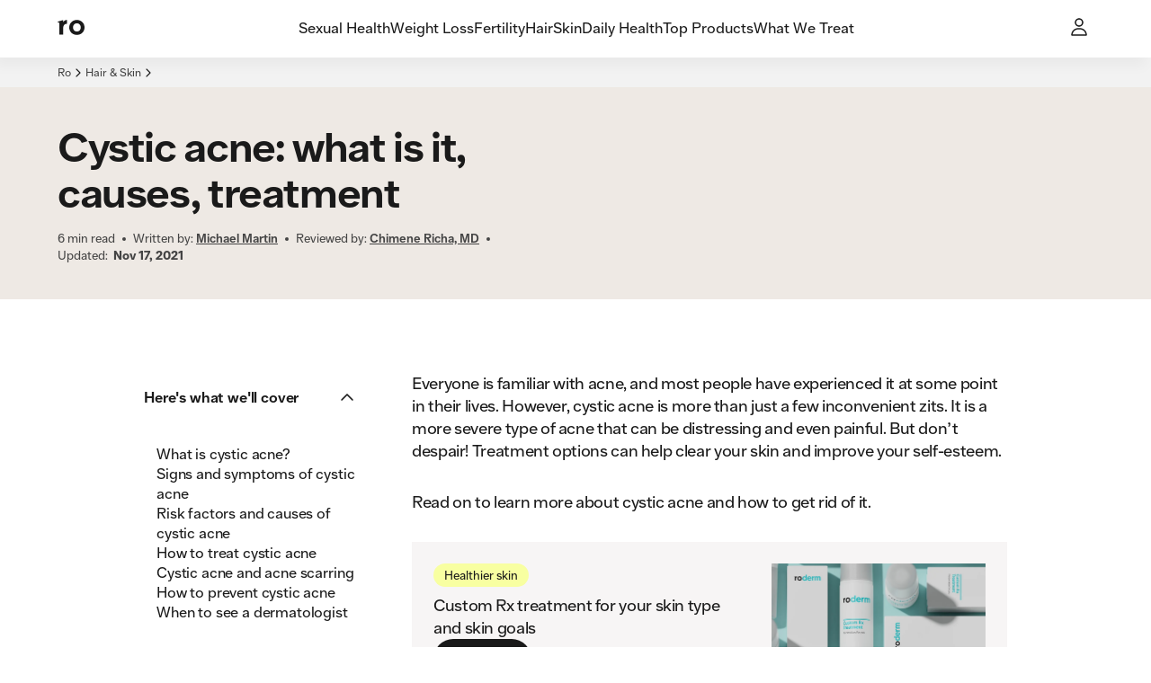

--- FILE ---
content_type: text/html; charset=utf-8
request_url: https://ro.co/dermatology/cystic-acne/
body_size: 44875
content:
<!DOCTYPE html><html lang="en"><head><meta charSet="utf-8"/><meta name="viewport" content="width=device-width,initial-scale=1"/><meta property="og:locale" content="en_US"/><meta property="og:type" content="website"/><meta property="og:site_name" content="Ro"/><meta name="msapplication-TileColor" content="#da532c"/><meta name="theme-color" content="#ffffff"/><title>Cystic Acne: What Is It, Causes, Treatment | Ro</title><meta name="description" content="Cystic acne is a severe form of acne characterized by infection and inflammation deep in the skin. Learn more here."/><meta name="robots" content="index,follow,max-image-preview:large,max-snippet:-1, max-video-preview:-1"/><meta property="og:title" content="Cystic Acne: What Is It, Causes, Treatment | Ro"/><meta property="og:description" content="Cystic acne is a severe form of acne characterized by infection and inflammation deep in the skin. Learn more here."/><meta property="og:url" content="https://ro.co/dermatology/cystic-acne/"/><meta property="og:image" content="https://imgctf--assets.ro.co/jj2wf7627pjc/3NPzaaZs35fgLHzX4qCSjF/945c53b60cd400f281526677b06612f6/Cystic_acne__what_is_it__causes__treatment.jpeg"/><meta property="og:image:width" content="1000"/><meta property="og:image:height" content="1000"/><meta name="twitter:card" content="summary_large_image"/><meta name="twitter:title" content="Cystic Acne: What Is It, Causes, Treatment | Ro"/><meta name="twitter:description" content="Cystic acne is a severe form of acne characterized by infection and inflammation deep in the skin. Learn more here."/><meta name="twitter:image" content="https://imgctf--assets.ro.co/jj2wf7627pjc/3NPzaaZs35fgLHzX4qCSjF/945c53b60cd400f281526677b06612f6/Cystic_acne__what_is_it__causes__treatment.jpeg"/><link rel="canonical" href="https://ro.co/dermatology/cystic-acne/"/><script type="application/ld+json">{"@type":"MedicalWebPage","author":{"url":"https://ro.co/health-guide/bio/michael-martin/","name":"Michael Martin","@type":"Person"},"@context":"https://schema.org","headline":"Cystic acne","publisher":{"logo":{"url":"https://ro.co/","@type":"ImageObject"},"name":"Ro","@type":"Organization"},"breadcrumb":{"@type":"BreadcrumbList","itemListElement":[{"item":{"@id":"https://ro.co/","name":"Home"},"@type":"ListItem","position":1},{"item":{"@id":"https://ro.co/dermatology/","name":"Hair & Skin"},"@type":"ListItem","position":2},{"item":{"@id":"https://ro.co/dermatology/cystic-acne/","name":"Cystic acne: what is it, causes, treatment"},"@type":"ListItem","position":3}]},"reviewedby":{"url":"https://ro.co/health-guide/bio/chimene-richa-md/","name":"Chimene Richa, MD","@type":"Person"},"description":"Everyone is familiar with acne, and most people have experienced it at some point in their lives. However, cystic acne is more than just a few inconvenient zits. It is a more severe type of acne that can be distressing and even painful. But don’t despair! Treatment options can help clear your skin and improve your self-esteem.","dateModified":"2021-11-17","datePublished":"2021-11-17","mainEntityOfPage":{"@id":"https://ro.co/dermatology/cystic-acne/","@type":"WebPage"}}</script><link rel="stylesheet" href="/assets/root-DgIVVnWH.css"/><link rel="stylesheet" href="/assets/button-CKsEN_Bz.css"/><link rel="stylesheet" href="/rocostatic/fonts.css"/><link rel="stylesheet" href="/rocostatic/normalize.css"/><link rel="icon" href="/rocostatic/favicon.svg" type="image/svg+xml"/><link rel="apple-touch-icon" href="/apple-touch-icon.png" sizes="144x144"/><link rel="icon" href="/favicon-32x32.png" type="image/png" sizes="32x32"/><link rel="icon" href="/favicon-16x16.png" type="image/png" sizes="16x16"/><link rel="manifest" href="/site.webmanifest"/><link rel="mask-icon" href="/safari-pinned-tab.svg" color="#5bbad5"/><link rel="preload" as="font" crossorigin="anonymous" href="/rocostatic/fonts/Ro_Sans-Regular.woff" type="font/woff"/><link rel="preload" as="font" crossorigin="anonymous" href="/rocostatic/fonts/Ro_Sans-SemiBold.woff" type="font/woff"/><link rel="preload" as="font" crossorigin="anonymous" href="/rocostatic/fonts/Ro_Sans-Bold.woff" type="font/woff"/><link rel="stylesheet" href="/assets/page-component-switch-CNK-fkBr.css"/><link rel="stylesheet" href="/assets/article-content-overrides-CTESEFBi.css"/><style>:root { --deprecated-color-surface-onLight-muted: rgba(135,135,135,0.07);--deprecated-color-surface-onLight-overlay: rgba(0,0,0,0.1);--deprecated-color-surface-onLight-overlayStrong: rgba(0,0,0,0.5);--deprecated-color-surface-onDark-muted: rgba(97,97,97,0.1);--deprecated-color-surface-onDark-overlay: rgba(255,255,255,0.1);--deprecated-color-surface-onDark-overlayStrong: rgba(255,255,255,0.5);--deprecated-color-text-onLight-muted: #7F7F7F;--deprecated-color-text-onDark-muted: #7F7F7F;--deprecated-color-border-onLight-default: #a6a6a6;--deprecated-color-border-onLight-emphasis: #1a1a1a;--deprecated-color-border-onLight-muted: #c7c7c7;--deprecated-color-border-onLight-subtle: #ececec;--deprecated-color-border-onDark-default: #7F7F7F;--deprecated-color-border-onDark-emphasis: #fff;--deprecated-color-border-onDark-muted: #4b4b4b;--deprecated-color-border-onDark-subtle: #303030;--deprecated-color-action-focusedOutline: #276ef1;--deprecated-gradient-bluePink-normal-0: #53ACEB;--deprecated-gradient-bluePink-normal-1: #FF01A9;--deprecated-gradient-bluePink-normal-2: #FF9890;--deprecated-gradient-bluePink-a11y-0: #1A76C3;--deprecated-gradient-bluePink-a11y-1: #D80C9A;--deprecated-gradient-bluePink-a11y-2: #D7756D;--deprecated-gradient-yellowRed-normal-0: #EBC600;--deprecated-gradient-yellowRed-normal-1: #FF8A00;--deprecated-gradient-yellowRed-normal-2: #FF0000;--deprecated-gradient-yellowRed-a11y-0: #EB6A20;--deprecated-gradient-yellowRed-a11y-1: #ED2020;--deprecated-gradient-yellowRed-a11y-2: #970202;--deprecated-gradient-blueGreen-normal-0: #535DFF;--deprecated-gradient-blueGreen-normal-1: #56EBFF;--deprecated-gradient-blueGreen-normal-2: #41F49E;--deprecated-gradient-blueGreen-a11y-0: #1A76C3;--deprecated-gradient-blueGreen-a11y-1: #0DA098;--deprecated-gradient-blueGreen-a11y-2: #5E9E7F;--deprecated-gradient-orangeBlue-normal-0: #FF6C19;--deprecated-gradient-orangeBlue-normal-1: #3177FF;--deprecated-gradient-orangeBlue-normal-2: #55A3FF;--deprecated-gradient-orangeBlue-a11y-0: #EB6A20;--deprecated-gradient-orangeBlue-a11y-1: #1A76C3;--deprecated-gradient-orangeBlue-a11y-2: #5461FA;--deprecated-gradient-greenYellow-normal-0: #0CCBC6;--deprecated-gradient-greenYellow-normal-1: #FFD600;--deprecated-gradient-greenYellow-normal-2: #FFB359;--deprecated-gradient-greenYellow-a11y-0: #6B9A3C;--deprecated-gradient-greenYellow-a11y-1: #189EB0;--deprecated-gradient-greenYellow-a11y-2: #EB6A20;--deprecated-gradient-fullSpectrum-normal-0: #FF0000;--deprecated-gradient-fullSpectrum-normal-1: #FF01A9;--deprecated-gradient-fullSpectrum-normal-2: #FF9890;--deprecated-gradient-fullSpectrum-normal-3: #53ACEB;--deprecated-gradient-fullSpectrum-normal-4: #535DFF;--deprecated-gradient-fullSpectrum-normal-5: #3177FF;--deprecated-gradient-fullSpectrum-normal-6: #55A3FF;--deprecated-gradient-fullSpectrum-normal-7: #56EBFF;--deprecated-gradient-fullSpectrum-normal-8: #0CCBC6;--deprecated-gradient-fullSpectrum-normal-9: #41F49E;--deprecated-gradient-fullSpectrum-normal-10: #FFD600;--deprecated-gradient-fullSpectrum-normal-11: #EBC600;--deprecated-gradient-fullSpectrum-normal-12: #FFB359;--deprecated-gradient-fullSpectrum-normal-13: #FF8A00;--deprecated-gradient-fullSpectrum-normal-14: #FF6C19;--deprecated-gradient-fullSpectrum-a11y-0: #970202;--deprecated-gradient-fullSpectrum-a11y-1: #D80C9A;--deprecated-gradient-fullSpectrum-a11y-2: #D7756D;--deprecated-gradient-fullSpectrum-a11y-3: #1A76C3;--deprecated-gradient-fullSpectrum-a11y-4: #1A76C3;--deprecated-gradient-fullSpectrum-a11y-5: #1A76C3;--deprecated-gradient-fullSpectrum-a11y-6: #5461FA;--deprecated-gradient-fullSpectrum-a11y-7: #0DA098;--deprecated-gradient-fullSpectrum-a11y-8: #6B9A3C;--deprecated-gradient-fullSpectrum-a11y-9: #5E9E7F;--deprecated-gradient-fullSpectrum-a11y-10: #189EB0;--deprecated-gradient-fullSpectrum-a11y-11: #EB6A20;--deprecated-gradient-fullSpectrum-a11y-12: #EB6A20;--deprecated-gradient-fullSpectrum-a11y-13: #ED2020;--deprecated-gradient-fullSpectrum-a11y-14: #EB6A20;--deprecated-elevation-xsmall: inset 0px 0px 0px 1px #ececec;--deprecated-elevation-small: -4px 7px 14px rgba(0,0,0,0.02);--deprecated-elevation-medium: -6px 9px 14px rgba(0,0,0,0.04);--deprecated-elevation-large: -12px 40px 20px rgba(0,0,0,0.08); }</style><style data-styled="true" data-styled-version="6.1.8">@media screen and (min-width: 390px){.czCGwG{position:absolute;z-index:100;top:0;left:0;}}/*!sc*/
@media screen and (min-width: 390px){.jPnEXV{position:absolute;z-index:100;top:0;right:0;}}/*!sc*/
@media screen and (min-width: 390px){.lcaBtW{position:absolute;z-index:100;bottom:0;left:0;}}/*!sc*/
@media screen and (min-width: 390px){.kzkcWN{position:absolute;z-index:100;bottom:0;right:0;}}/*!sc*/
data-styled.g1[id="Wrapper-sc-31fb66bc-0"]{content:"czCGwG,jPnEXV,lcaBtW,kzkcWN,"}/*!sc*/
.fFxaHe{--local-radius:var(--ripple-border-radius,0.5rem);display:block;position:absolute;border-radius:var(--local-radius);z-index:2;width:calc(100% + 0px);height:calc(100% + 0px);top:0px;left:0px;}/*!sc*/
data-styled.g2[id="Wrapper-sc-f3adfccf-0"]{content:"fFxaHe,"}/*!sc*/
.gKshvN{--local-radius:var(--ripple-border-radius,0.5rem);display:block;position:absolute;border-radius:var(--local-radius);z-index:2;width:calc(100% + 0px);height:calc(100% + 0px);top:0px;left:0px;overflow:hidden;}/*!sc*/
data-styled.g3[id="AnimationWrapper-sc-f3adfccf-1"]{content:"gKshvN,"}/*!sc*/
.jAxXql{display:block;border-radius:50%;background:var(--button-primary-pressed-background);border:0;position:absolute;transform-origin:50% 50%;-webkit-transition:150ms opacity;transition:150ms opacity;opacity:0;}/*!sc*/
.fSSsan{display:block;border-radius:50%;background:var(--button-secondary-pressed-background);border:0;position:absolute;transform-origin:50% 50%;-webkit-transition:150ms opacity;transition:150ms opacity;opacity:0;}/*!sc*/
.klqgNE{display:block;border-radius:50%;background:var(--button-text-pressed-background);border:0;position:absolute;transform-origin:50% 50%;-webkit-transition:150ms opacity;transition:150ms opacity;opacity:0;}/*!sc*/
data-styled.g4[id="Animation-sc-f3adfccf-2"]{content:"jAxXql,fSSsan,klqgNE,"}/*!sc*/
.cITWMk{margin:0 0 1rem;font:var(--body-2-mobile-strong);letter-spacing:var(--letter-spacing-body-2);text-align:left;text-transform:uppercase;color:var(--color-text-primary);color:var(--color-text-secondary);}/*!sc*/
@media screen and (min-width: 600px){.cITWMk{margin:0 0 1rem;}}/*!sc*/
@media screen and (min-width: 960px){.cITWMk{margin:0 0 1rem;}}/*!sc*/
@media screen and (min-width: 600px){.cITWMk{font:var(--body-2-tablet-portrait-strong);}}/*!sc*/
@media screen and (min-width: 960px){.cITWMk{font:var(--body-2-tablet-landscape-strong);}}/*!sc*/
@media screen and (min-width: 1280px){.cITWMk{font:var(--body-2-desktop-strong);}}/*!sc*/
.fQONvJ{margin:0 0 0;font:var(--body-2-mobile-regular);letter-spacing:var(--letter-spacing-body-2);text-align:center;text-transform:none;color:var(--color-text-primary);}/*!sc*/
@media screen and (min-width: 600px){.fQONvJ{margin:0 0 0;}}/*!sc*/
@media screen and (min-width: 960px){.fQONvJ{margin:0 0 0;}}/*!sc*/
@media screen and (min-width: 600px){.fQONvJ{font:var(--body-2-tablet-portrait-regular);}}/*!sc*/
@media screen and (min-width: 960px){.fQONvJ{font:var(--body-2-tablet-landscape-regular);}}/*!sc*/
@media screen and (min-width: 1280px){.fQONvJ{font:var(--body-2-desktop-regular);}}/*!sc*/
.ePCHqz{margin:0 0 0.75rem;font:var(--body-4-mobile-strong);letter-spacing:var(--letter-spacing-body-4);text-align:left;text-transform:uppercase;color:var(--color-text-primary);color:var(--color-text-secondary);}/*!sc*/
@media screen and (min-width: 600px){.ePCHqz{margin:0 0 0;}}/*!sc*/
@media screen and (min-width: 960px){.ePCHqz{margin:0 0 0;}}/*!sc*/
@media screen and (min-width: 600px){.ePCHqz{font:var(--body-4-tablet-portrait-strong);}}/*!sc*/
@media screen and (min-width: 960px){.ePCHqz{font:var(--body-4-tablet-landscape-strong);}}/*!sc*/
@media screen and (min-width: 1280px){.ePCHqz{font:var(--body-4-desktop-strong);}}/*!sc*/
.ecIFRB{margin:0 0 0;font:var(--body-2-mobile-regular);letter-spacing:var(--letter-spacing-body-2);text-align:left;text-transform:none;color:var(--color-text-primary);}/*!sc*/
@media screen and (min-width: 600px){.ecIFRB{margin:0 0 0;}}/*!sc*/
@media screen and (min-width: 960px){.ecIFRB{margin:0 0 0;}}/*!sc*/
@media screen and (min-width: 600px){.ecIFRB{font:var(--body-2-tablet-portrait-regular);}}/*!sc*/
@media screen and (min-width: 960px){.ecIFRB{font:var(--body-2-tablet-landscape-regular);}}/*!sc*/
@media screen and (min-width: 1280px){.ecIFRB{font:var(--body-2-desktop-regular);}}/*!sc*/
.iSNxE{margin:0 0 1rem;font:var(--body-4-mobile-regular);letter-spacing:var(--letter-spacing-body-4);text-align:left;text-transform:none;color:var(--color-text-primary);}/*!sc*/
@media screen and (min-width: 600px){.iSNxE{margin:0 0 0;}}/*!sc*/
@media screen and (min-width: 960px){.iSNxE{margin:0 0 1.5rem;}}/*!sc*/
@media screen and (min-width: 600px){.iSNxE{font:var(--body-4-tablet-portrait-regular);}}/*!sc*/
@media screen and (min-width: 960px){.iSNxE{font:var(--body-4-tablet-landscape-regular);}}/*!sc*/
@media screen and (min-width: 1280px){.iSNxE{font:var(--body-4-desktop-regular);}}/*!sc*/
.jyPBpf{margin:0 0 0.5rem;font:var(--body-4-mobile-regular);letter-spacing:var(--letter-spacing-body-4);text-align:left;text-transform:none;color:var(--color-text-primary);}/*!sc*/
@media screen and (min-width: 600px){.jyPBpf{margin:0 0 0;}}/*!sc*/
@media screen and (min-width: 960px){.jyPBpf{margin:0 0 0.5rem;}}/*!sc*/
@media screen and (min-width: 600px){.jyPBpf{font:var(--body-4-tablet-portrait-regular);}}/*!sc*/
@media screen and (min-width: 960px){.jyPBpf{font:var(--body-4-tablet-landscape-regular);}}/*!sc*/
@media screen and (min-width: 1280px){.jyPBpf{font:var(--body-4-desktop-regular);}}/*!sc*/
.enkRBM{margin:0 0 0;font:var(--micro-mobile-regular);letter-spacing:var(--letter-spacing-micro);text-align:left;text-transform:none;color:var(--color-text-primary);}/*!sc*/
@media screen and (min-width: 600px){.enkRBM{margin:0 0 0;}}/*!sc*/
@media screen and (min-width: 960px){.enkRBM{margin:0 0 0;}}/*!sc*/
@media screen and (min-width: 600px){.enkRBM{font:var(--micro-tablet-portrait-regular);}}/*!sc*/
@media screen and (min-width: 960px){.enkRBM{font:var(--micro-tablet-landscape-regular);}}/*!sc*/
@media screen and (min-width: 1280px){.enkRBM{font:var(--micro-desktop-regular);}}/*!sc*/
.cDTDXP{margin:0 0 0;font:var(--display-2-mobile-strong);letter-spacing:var(--letter-spacing-display-2);text-align:left;text-transform:none;color:var(--color-text-primary);}/*!sc*/
@media screen and (min-width: 600px){.cDTDXP{margin:0 0 0;}}/*!sc*/
@media screen and (min-width: 960px){.cDTDXP{margin:0 0 0;}}/*!sc*/
@media screen and (min-width: 600px){.cDTDXP{font:var(--display-2-tablet-portrait-strong);}}/*!sc*/
@media screen and (min-width: 960px){.cDTDXP{font:var(--display-2-tablet-landscape-strong);}}/*!sc*/
@media screen and (min-width: 1280px){.cDTDXP{font:var(--display-2-desktop-strong);}}/*!sc*/
.juCdlv{margin:0 0 0;font:var(--body-4-mobile-regular);letter-spacing:var(--letter-spacing-body-4);text-align:left;text-transform:none;color:var(--color-text-primary);}/*!sc*/
@media screen and (min-width: 600px){.juCdlv{margin:0 0 0;}}/*!sc*/
@media screen and (min-width: 960px){.juCdlv{margin:0 0 0;}}/*!sc*/
@media screen and (min-width: 600px){.juCdlv{font:var(--body-4-tablet-portrait-regular);}}/*!sc*/
@media screen and (min-width: 960px){.juCdlv{font:var(--body-4-tablet-landscape-regular);}}/*!sc*/
@media screen and (min-width: 1280px){.juCdlv{font:var(--body-4-desktop-regular);}}/*!sc*/
.idnbpO{margin:0 0 0;font:var(--body-1-mobile-strong);letter-spacing:var(--letter-spacing-body-1);text-align:left;text-transform:none;color:var(--color-text-primary);}/*!sc*/
@media screen and (min-width: 600px){.idnbpO{margin:0 0 0;}}/*!sc*/
@media screen and (min-width: 960px){.idnbpO{margin:0 0 0;}}/*!sc*/
@media screen and (min-width: 600px){.idnbpO{font:var(--body-1-tablet-portrait-strong);}}/*!sc*/
@media screen and (min-width: 960px){.idnbpO{font:var(--body-1-tablet-landscape-strong);}}/*!sc*/
@media screen and (min-width: 1280px){.idnbpO{font:var(--body-1-desktop-strong);}}/*!sc*/
.TjjkC{margin:0 0 0;font:var(--h4-mobile-strong);letter-spacing:var(--letter-spacing-h4);text-align:left;text-transform:none;color:var(--color-text-primary);}/*!sc*/
@media screen and (min-width: 600px){.TjjkC{margin:0 0 0;}}/*!sc*/
@media screen and (min-width: 960px){.TjjkC{margin:0 0 0;}}/*!sc*/
@media screen and (min-width: 600px){.TjjkC{font:var(--h4-tablet-portrait-strong);}}/*!sc*/
@media screen and (min-width: 960px){.TjjkC{font:var(--h4-tablet-landscape-strong);}}/*!sc*/
@media screen and (min-width: 1280px){.TjjkC{font:var(--h4-desktop-strong);}}/*!sc*/
.gURsbZ{margin:0 0 0;font:var(--body-2-mobile-strong);letter-spacing:var(--letter-spacing-body-2);text-align:left;text-transform:none;color:var(--color-text-primary);}/*!sc*/
@media screen and (min-width: 600px){.gURsbZ{margin:0 0 0;}}/*!sc*/
@media screen and (min-width: 960px){.gURsbZ{margin:0 0 0;}}/*!sc*/
@media screen and (min-width: 600px){.gURsbZ{font:var(--body-2-tablet-portrait-strong);}}/*!sc*/
@media screen and (min-width: 960px){.gURsbZ{font:var(--body-2-tablet-landscape-strong);}}/*!sc*/
@media screen and (min-width: 1280px){.gURsbZ{font:var(--body-2-desktop-strong);}}/*!sc*/
.kEEcBi{margin:0 0 0;font:var(--body-1-mobile-regular);letter-spacing:var(--letter-spacing-body-1);text-align:left;text-transform:none;color:var(--color-text-primary);}/*!sc*/
@media screen and (min-width: 600px){.kEEcBi{margin:0 0 0;}}/*!sc*/
@media screen and (min-width: 960px){.kEEcBi{margin:0 0 0;}}/*!sc*/
@media screen and (min-width: 600px){.kEEcBi{font:var(--body-1-tablet-portrait-regular);}}/*!sc*/
@media screen and (min-width: 960px){.kEEcBi{font:var(--body-1-tablet-landscape-regular);}}/*!sc*/
@media screen and (min-width: 1280px){.kEEcBi{font:var(--body-1-desktop-regular);}}/*!sc*/
.bUxXUn{margin:0 0 0;font:var(--h5-mobile-regular);letter-spacing:var(--letter-spacing-h5);text-align:left;text-transform:none;color:var(--color-text-primary);}/*!sc*/
@media screen and (min-width: 600px){.bUxXUn{margin:0 0 0;}}/*!sc*/
@media screen and (min-width: 960px){.bUxXUn{margin:0 0 0;}}/*!sc*/
@media screen and (min-width: 600px){.bUxXUn{font:var(--h5-tablet-portrait-regular);}}/*!sc*/
@media screen and (min-width: 960px){.bUxXUn{font:var(--h5-tablet-landscape-regular);}}/*!sc*/
@media screen and (min-width: 1280px){.bUxXUn{font:var(--h5-desktop-regular);}}/*!sc*/
.ezkGZl{margin:0 0 0;font:var(--body-2-mobile-strong);letter-spacing:var(--letter-spacing-body-2);text-align:center;text-transform:none;color:var(--color-text-primary);}/*!sc*/
.gCmAec{margin:0 0 0;font:var(--h2-mobile-strong);letter-spacing:var(--letter-spacing-h2);text-align:left;text-transform:none;color:var(--color-text-primary);}/*!sc*/
@media screen and (min-width: 600px){.gCmAec{margin:0 0 0;}}/*!sc*/
@media screen and (min-width: 960px){.gCmAec{margin:0 0 0;}}/*!sc*/
@media screen and (min-width: 600px){.gCmAec{font:var(--h2-tablet-portrait-strong);}}/*!sc*/
@media screen and (min-width: 960px){.gCmAec{font:var(--h2-tablet-landscape-strong);}}/*!sc*/
@media screen and (min-width: 1280px){.gCmAec{font:var(--h2-desktop-strong);}}/*!sc*/
.eeOMyZ{margin:0 0 0;font:var(--h3-mobile-strong);letter-spacing:var(--letter-spacing-h3);text-align:left;text-transform:none;color:var(--color-text-primary);}/*!sc*/
@media screen and (min-width: 600px){.eeOMyZ{margin:0 0 0;}}/*!sc*/
@media screen and (min-width: 960px){.eeOMyZ{margin:0 0 0;}}/*!sc*/
@media screen and (min-width: 600px){.eeOMyZ{font:var(--h3-tablet-portrait-strong);}}/*!sc*/
@media screen and (min-width: 960px){.eeOMyZ{font:var(--h3-tablet-landscape-strong);}}/*!sc*/
@media screen and (min-width: 1280px){.eeOMyZ{font:var(--h3-desktop-strong);}}/*!sc*/
.kNQQMn{margin:0 0 0;font:var(--body-2-mobile-regular);letter-spacing:var(--letter-spacing-body-2);text-align:left;text-transform:none;color:var(--color-text-primary);color:var(--color-text-secondary);}/*!sc*/
@media screen and (min-width: 600px){.kNQQMn{margin:0 0 0;}}/*!sc*/
@media screen and (min-width: 960px){.kNQQMn{margin:0 0 0;}}/*!sc*/
@media screen and (min-width: 600px){.kNQQMn{font:var(--body-2-tablet-portrait-regular);}}/*!sc*/
@media screen and (min-width: 960px){.kNQQMn{font:var(--body-2-tablet-landscape-regular);}}/*!sc*/
@media screen and (min-width: 1280px){.kNQQMn{font:var(--body-2-desktop-regular);}}/*!sc*/
.czFFmh{margin:0 0 0;font:var(--body-3-mobile-strong);letter-spacing:var(--letter-spacing-body-3);text-align:center;text-transform:none;color:var(--color-text-primary);}/*!sc*/
.ggUTed{margin:0 0 0;font:var(--body-4-mobile-regular);letter-spacing:var(--letter-spacing-body-4);text-align:left;text-transform:none;color:var(--color-text-primary);color:var(--color-text-secondary);}/*!sc*/
@media screen and (min-width: 600px){.ggUTed{margin:0 0 0;}}/*!sc*/
@media screen and (min-width: 960px){.ggUTed{margin:0 0 0;}}/*!sc*/
@media screen and (min-width: 600px){.ggUTed{font:var(--body-4-tablet-portrait-regular);}}/*!sc*/
@media screen and (min-width: 960px){.ggUTed{font:var(--body-4-tablet-landscape-regular);}}/*!sc*/
@media screen and (min-width: 1280px){.ggUTed{font:var(--body-4-desktop-regular);}}/*!sc*/
.gxHXAN{margin:0 0 1rem;font:var(--body-1-mobile-regular);letter-spacing:var(--letter-spacing-body-1);text-align:left;text-transform:none;color:var(--color-text-primary);}/*!sc*/
@media screen and (min-width: 600px){.gxHXAN{margin:0 0 1rem;}}/*!sc*/
@media screen and (min-width: 960px){.gxHXAN{margin:0 0 1rem;}}/*!sc*/
@media screen and (min-width: 600px){.gxHXAN{font:var(--body-1-tablet-portrait-regular);}}/*!sc*/
@media screen and (min-width: 960px){.gxHXAN{font:var(--body-1-tablet-landscape-regular);}}/*!sc*/
@media screen and (min-width: 1280px){.gxHXAN{font:var(--body-1-desktop-regular);}}/*!sc*/
.iHLGSr{margin:0 0 0;font:var(--body-4-mobile-strong);letter-spacing:var(--letter-spacing-body-4);text-align:left;text-transform:none;color:var(--color-text-primary);}/*!sc*/
@media screen and (min-width: 600px){.iHLGSr{margin:0 0 0;}}/*!sc*/
@media screen and (min-width: 960px){.iHLGSr{margin:0 0 0;}}/*!sc*/
@media screen and (min-width: 600px){.iHLGSr{font:var(--body-4-tablet-portrait-strong);}}/*!sc*/
@media screen and (min-width: 960px){.iHLGSr{font:var(--body-4-tablet-landscape-strong);}}/*!sc*/
@media screen and (min-width: 1280px){.iHLGSr{font:var(--body-4-desktop-strong);}}/*!sc*/
.lgEzFU{margin:0 0 0;font:var(--body-3-mobile-regular);letter-spacing:var(--letter-spacing-body-3);text-align:left;text-transform:none;color:var(--color-text-primary);color:var(--color-text-tertiary);}/*!sc*/
@media screen and (min-width: 600px){.lgEzFU{margin:0 0 0;}}/*!sc*/
@media screen and (min-width: 960px){.lgEzFU{margin:0 0 0;}}/*!sc*/
@media screen and (min-width: 600px){.lgEzFU{font:var(--body-3-tablet-portrait-regular);}}/*!sc*/
@media screen and (min-width: 960px){.lgEzFU{font:var(--body-3-tablet-landscape-regular);}}/*!sc*/
@media screen and (min-width: 1280px){.lgEzFU{font:var(--body-3-desktop-regular);}}/*!sc*/
.kAaZHz{margin:0 0 0;font:var(--body-3-mobile-regular);letter-spacing:var(--letter-spacing-body-3);text-align:right;text-transform:none;color:var(--color-text-primary);}/*!sc*/
@media screen and (min-width: 600px){.kAaZHz{margin:0 0 0;}}/*!sc*/
@media screen and (min-width: 960px){.kAaZHz{margin:0 0 0;}}/*!sc*/
@media screen and (min-width: 600px){.kAaZHz{font:var(--body-3-tablet-portrait-regular);}}/*!sc*/
@media screen and (min-width: 960px){.kAaZHz{font:var(--body-3-tablet-landscape-regular);}}/*!sc*/
@media screen and (min-width: 1280px){.kAaZHz{font:var(--body-3-desktop-regular);}}/*!sc*/
.gMxMYE{margin:0 0 0;font:var(--body-3-mobile-regular);letter-spacing:var(--letter-spacing-body-3);text-align:left;text-transform:none;color:var(--color-text-primary);}/*!sc*/
@media screen and (min-width: 600px){.gMxMYE{margin:0 0 0;}}/*!sc*/
@media screen and (min-width: 960px){.gMxMYE{margin:0 0 0;}}/*!sc*/
@media screen and (min-width: 600px){.gMxMYE{font:var(--body-3-tablet-portrait-regular);}}/*!sc*/
@media screen and (min-width: 960px){.gMxMYE{font:var(--body-3-tablet-landscape-regular);}}/*!sc*/
@media screen and (min-width: 1280px){.gMxMYE{font:var(--body-3-desktop-regular);}}/*!sc*/
.eSwXAl{margin:0 0 0;font:var(--body-4-mobile-strong);letter-spacing:var(--letter-spacing-body-4);text-align:left;text-transform:none;color:var(--color-text-primary);color:var(--color-text-secondary);}/*!sc*/
@media screen and (min-width: 600px){.eSwXAl{margin:0 0 0;}}/*!sc*/
@media screen and (min-width: 960px){.eSwXAl{margin:0 0 0;}}/*!sc*/
@media screen and (min-width: 600px){.eSwXAl{font:var(--body-4-tablet-portrait-strong);}}/*!sc*/
@media screen and (min-width: 960px){.eSwXAl{font:var(--body-4-tablet-landscape-strong);}}/*!sc*/
@media screen and (min-width: 1280px){.eSwXAl{font:var(--body-4-desktop-strong);}}/*!sc*/
.efkeBK{margin:0 0 0;font:var(--micro-mobile-regular);letter-spacing:var(--letter-spacing-micro);text-align:center;text-transform:none;color:var(--color-text-primary);color:var(--color-text-secondary);}/*!sc*/
@media screen and (min-width: 600px){.efkeBK{margin:0 0 0;}}/*!sc*/
@media screen and (min-width: 960px){.efkeBK{margin:0 0 0;}}/*!sc*/
@media screen and (min-width: 600px){.efkeBK{font:var(--micro-tablet-portrait-regular);}}/*!sc*/
@media screen and (min-width: 960px){.efkeBK{font:var(--micro-tablet-landscape-regular);}}/*!sc*/
@media screen and (min-width: 1280px){.efkeBK{font:var(--micro-desktop-regular);}}/*!sc*/
data-styled.g5[id="StyledParagraph-sc-b4b2db0-0"]{content:"cITWMk,fQONvJ,ePCHqz,ecIFRB,iSNxE,jyPBpf,enkRBM,cDTDXP,juCdlv,idnbpO,TjjkC,gURsbZ,kEEcBi,bUxXUn,ezkGZl,gCmAec,eeOMyZ,kNQQMn,czFFmh,ggUTed,gxHXAN,iHLGSr,lgEzFU,kAaZHz,gMxMYE,eSwXAl,efkeBK,"}/*!sc*/
.kVjMAO{pointer-events:none;margin:0;display:-webkit-box;display:-webkit-flex;display:-ms-flexbox;display:flex;-webkit-align-items:center;-webkit-box-align:center;-ms-flex-align:center;align-items:center;-webkit-box-pack:center;-ms-flex-pack:center;-webkit-justify-content:center;justify-content:center;-webkit-box-flex-wrap:wrap;-webkit-flex-wrap:wrap;-ms-flex-wrap:wrap;flex-wrap:wrap;position:relative;z-index:5;color:currentColor;}/*!sc*/
.ibpHpA{pointer-events:none;margin:0;display:-webkit-box;display:-webkit-flex;display:-ms-flexbox;display:flex;-webkit-align-items:center;-webkit-box-align:center;-ms-flex-align:center;align-items:center;-webkit-box-pack:center;-ms-flex-pack:center;-webkit-justify-content:center;justify-content:center;-webkit-box-flex-wrap:wrap;-webkit-flex-wrap:wrap;-ms-flex-wrap:wrap;flex-wrap:wrap;position:relative;z-index:5;color:currentColor;display:-webkit-inline-box;display:-webkit-inline-flex;display:-ms-inline-flexbox;display:inline-flex;border-bottom:1px solid currentColor;padding-bottom:0.25rem;}/*!sc*/
data-styled.g6[id="Content-sc-91fdbdff-0"]{content:"kVjMAO,ibpHpA,"}/*!sc*/
.dGmgYs{position:relative;display:inline-block;background:none;margin:0;padding:0;outline:none;text-align:center;-webkit-text-decoration:none;text-decoration:none;-webkit-user-select:none;-moz-user-select:none;-ms-user-select:none;user-select:none;-webkit-tap-highlight-color:transparent;-webkit-appearance:none;-moz-appearance:none;-ms-appearance:none;appearance:none;border-radius:var(--button-border-radius);border:0;cursor:pointer;transition-timing-function:cubic-bezier(0,0,0.5,1);transition-duration:0.2s;transition-property:color,background-color;border-radius:0;color:var(--color-text-primary);}/*!sc*/
body:not(.focus--mouse) .dGmgYs:focus:after{display:block;content:'';top:0;bottom:0;right:0;left:0;position:absolute;border:var(--focus-outline-border-normal);border-radius:var(--button-border-radius);box-shadow:var(--focus-outline-box-shadow);margin:-0.5rem -0.75rem;}/*!sc*/
@media screen and (min-width: 600px){.dGmgYs{display:inline-block;width:auto;}}/*!sc*/
@media screen and (min-width: 960px){.dGmgYs{display:inline-block;width:auto;}}/*!sc*/
@media screen and (min-width: 1280px){.dGmgYs{display:inline-block;width:auto;}}/*!sc*/
.dGmgYs .Content-sc-91fdbdff-0 svg [stroke]{stroke:var(--color-text-primary);}/*!sc*/
.dGmgYs .Content-sc-91fdbdff-0 svg [fill]:not([fill='white']){fill:var(--color-text-primary);}/*!sc*/
.dGmgYs:hover{color:var(--color-text-primary);}/*!sc*/
.dGmgYs:hover .Content-sc-91fdbdff-0 svg [stroke]{stroke:var(--color-text-primary);}/*!sc*/
.dGmgYs:hover .Content-sc-91fdbdff-0 svg [fill]:not([fill='white']){fill:var(--color-text-primary);}/*!sc*/
.dGmgYs:hover .Content-sc-91fdbdff-0{border-bottom:1px solid var(--color-text-primary);}/*!sc*/
data-styled.g7[id="Wrapper-sc-91fdbdff-1"]{content:"dGmgYs,"}/*!sc*/
.eslYWD{position:relative;overflow:hidden;border-radius:var(--button-border-radius);--ripple-border-radius:var(--button-border-radius);padding:var(--button-large-padding-vertical) calc( var(--rds-button-padding-inline,0px) + var(--button-large-padding-horizontal) );}/*!sc*/
.fiFaOD{position:relative;overflow:hidden;border-radius:var(--button-border-radius);--ripple-border-radius:var(--button-border-radius);padding:var(--button-small-padding-vertical) calc( var(--rds-button-padding-inline,0px) + var(--button-small-padding-horizontal) );}/*!sc*/
.gMDCkn{position:relative;overflow:hidden;border-radius:var(--button-border-radius);--ripple-border-radius:var(--button-border-radius);padding:var(--button-large-padding-vertical) calc( var(--rds-button-padding-inline,0px) + var(--button-large-padding-horizontal) );border-radius:0;padding:0;}/*!sc*/
data-styled.g8[id="Inner-sc-91fdbdff-2"]{content:"eslYWD,fiFaOD,gMDCkn,"}/*!sc*/
.fuItSc{display:block;position:relative;width:24px;height:24px;-webkit-flex-shrink:0;-ms-flex-negative:0;flex-shrink:0;-webkit-transform:rotate(0deg);-moz-transform:rotate(0deg);-ms-transform:rotate(0deg);transform:rotate(0deg);-webkit-transition:var(--interactions-duration-fast) -webkit-transform var(--interactions-easing-expressive-open);transition:var(--interactions-duration-fast) transform var(--interactions-easing-expressive-open);}/*!sc*/
.cBgUVZ{display:block;position:relative;width:16px;height:16px;-webkit-flex-shrink:0;-ms-flex-negative:0;flex-shrink:0;-webkit-transform:rotate(0deg);-moz-transform:rotate(0deg);-ms-transform:rotate(0deg);transform:rotate(0deg);-webkit-transition:var(--interactions-duration-fast) -webkit-transform var(--interactions-easing-expressive-open);transition:var(--interactions-duration-fast) transform var(--interactions-easing-expressive-open);}/*!sc*/
.cBgUVZ [stroke]{stroke:#909090;}/*!sc*/
.cBgUVZ [fill]:not([fill='white']){fill:#909090;}/*!sc*/
.efdZWl{display:inline-block;position:relative;width:16px;height:16px;-webkit-flex-shrink:0;-ms-flex-negative:0;flex-shrink:0;-webkit-transform:rotate(0deg);-moz-transform:rotate(0deg);-ms-transform:rotate(0deg);transform:rotate(0deg);-webkit-transition:var(--interactions-duration-fast) -webkit-transform var(--interactions-easing-expressive-open);transition:var(--interactions-duration-fast) transform var(--interactions-easing-expressive-open);}/*!sc*/
.efdZWl [stroke]{stroke:#909090;}/*!sc*/
.efdZWl [fill]:not([fill='white']){fill:#909090;}/*!sc*/
.lkzoWF{display:block;position:relative;width:16px;height:16px;-webkit-flex-shrink:0;-ms-flex-negative:0;flex-shrink:0;-webkit-transform:rotate(0deg);-moz-transform:rotate(0deg);-ms-transform:rotate(0deg);transform:rotate(0deg);-webkit-transition:var(--interactions-duration-fast) -webkit-transform var(--interactions-easing-expressive-open);transition:var(--interactions-duration-fast) transform var(--interactions-easing-expressive-open);}/*!sc*/
.lkzoWF [stroke]{stroke:var(--rds-primitive-color-grey-900);}/*!sc*/
.lkzoWF [fill]:not([fill='white']){fill:var(--rds-primitive-color-grey-900);}/*!sc*/
.fAlFfl{display:block;position:relative;width:16px;height:16px;-webkit-flex-shrink:0;-ms-flex-negative:0;flex-shrink:0;-webkit-transform:rotate(0deg);-moz-transform:rotate(0deg);-ms-transform:rotate(0deg);transform:rotate(0deg);-webkit-transition:var(--interactions-duration-fast) -webkit-transform var(--interactions-easing-expressive-open);transition:var(--interactions-duration-fast) transform var(--interactions-easing-expressive-open);}/*!sc*/
.fAlFfl [stroke]{stroke:white;}/*!sc*/
.fAlFfl [fill]:not([fill='white']){fill:white;}/*!sc*/
.jfrmpt{display:block;position:relative;width:16px;height:16px;-webkit-flex-shrink:0;-ms-flex-negative:0;flex-shrink:0;-webkit-transform:rotate(0deg);-moz-transform:rotate(0deg);-ms-transform:rotate(0deg);transform:rotate(0deg);-webkit-transition:var(--interactions-duration-fast) -webkit-transform var(--interactions-easing-expressive-open);transition:var(--interactions-duration-fast) transform var(--interactions-easing-expressive-open);}/*!sc*/
.jfrmpt [stroke]{stroke:var(--color-text-secondary);}/*!sc*/
.jfrmpt [fill]:not([fill='white']){fill:var(--color-text-secondary);}/*!sc*/
.jSGrMx{display:block;position:relative;width:16px;height:16px;-webkit-flex-shrink:0;-ms-flex-negative:0;flex-shrink:0;-webkit-transform:rotate(0deg);-moz-transform:rotate(0deg);-ms-transform:rotate(0deg);transform:rotate(0deg);-webkit-transition:var(--interactions-duration-fast) -webkit-transform var(--interactions-easing-expressive-open);transition:var(--interactions-duration-fast) transform var(--interactions-easing-expressive-open);}/*!sc*/
.jSGrMx [stroke]{stroke:var(--color-text-primary);}/*!sc*/
.jSGrMx [fill]:not([fill='white']){fill:var(--color-text-primary);}/*!sc*/
data-styled.g10[id="SvgStyled-sc-6c3b43fe-0"]{content:"fuItSc,cBgUVZ,efdZWl,lkzoWF,fAlFfl,jfrmpt,jSGrMx,"}/*!sc*/
.jWCLEs{position:fixed;top:0;left:0;width:100%;z-index:var(--zIndex-toast);}/*!sc*/
data-styled.g25[id="ToastTopGroupWrapper-sc-5161aba6-1"]{content:"jWCLEs,"}/*!sc*/
.bZQHCD{position:fixed;bottom:0;left:0;width:100%;z-index:var(--zIndex-toast);}/*!sc*/
data-styled.g26[id="ToastBottomGroupWrapper-sc-5161aba6-2"]{content:"bZQHCD,"}/*!sc*/
.bzwHXv{--page-container-max-width:80rem;--page-container-padding:var(--grid-padding-mobile);margin:auto;padding:0 var(--page-container-padding);width:min(100%,1280px);}/*!sc*/
@media screen and (min-width: 600px){.bzwHXv{--page-container-padding:var(--grid-padding-tablet-portrait);}}/*!sc*/
@media screen and (min-width: 960px){.bzwHXv{--page-container-padding:var(--grid-padding-tablet-landscape);}}/*!sc*/
@media screen and (min-width: 1280px){.bzwHXv{--page-container-padding:var(--grid-padding-desktop);}}/*!sc*/
.eaoJrP{--page-container-max-width:80rem;--page-container-padding:var(--grid-padding-mobile);--page-container-padding:0;margin:auto;padding:0 var(--page-container-padding);width:min(100%,1280px);}/*!sc*/
@media screen and (min-width: 600px){.eaoJrP{--page-container-padding:var(--grid-padding-tablet-portrait);}}/*!sc*/
@media screen and (min-width: 960px){.eaoJrP{--page-container-padding:var(--grid-padding-tablet-landscape);}}/*!sc*/
@media screen and (min-width: 1280px){.eaoJrP{--page-container-padding:var(--grid-padding-desktop);}}/*!sc*/
data-styled.g27[id="Container-sc-b3780d6b-0"]{content:"bzwHXv,eaoJrP,"}/*!sc*/
.bheHeH{position:relative;}/*!sc*/
data-styled.g32[id="JumpPointWrapper-sc-ffa56ecc-0"]{content:"bheHeH,"}/*!sc*/
.kiLkYz{position:absolute;top:calc(-1 * var(--top-navigation-mobile-height) - 3rem);}/*!sc*/
@media screen and (,min-width: 600px,){.kiLkYz{,top:,calc(-1 * var(--top-navigation-desktop-height) - 4rem);}}/*!sc*/
data-styled.g33[id="JumpPoint-sc-ffa56ecc-1"]{content:"kiLkYz,"}/*!sc*/
.dddTni{width:100%;overflow-x:hidden;padding-top:0;padding-bottom:0;background-color:transparent;}/*!sc*/
data-styled.g35[id="SectionWrapper-sc-abd55edf-0"]{content:"dddTni,"}/*!sc*/
.cGJxIn{display:block;-webkit-padding-start:0;padding-inline-start:0;}/*!sc*/
@media screen and (max-width: calc(600px - 1px)){.cGJxIn{grid-column:span 12;}}/*!sc*/
@media screen and (min-width: 600px){.cGJxIn{grid-column:span 12;grid-column:span 12;display:block;}}/*!sc*/
.fpkYAn{display:none;-webkit-padding-start:0;padding-inline-start:0;}/*!sc*/
@media screen and (max-width: calc(600px - 1px)){.fpkYAn{grid-column:span 12;}}/*!sc*/
@media screen and (min-width: 600px){.fpkYAn{grid-column:span 12;}}/*!sc*/
@media screen and (min-width: 960px){.fpkYAn{grid-column:span 8;display:block;}}/*!sc*/
.gUDIiA{display:block;-webkit-padding-start:0;padding-inline-start:0;}/*!sc*/
@media screen and (max-width: calc(600px - 1px)){.gUDIiA{grid-column:span 12;}}/*!sc*/
@media screen and (min-width: 600px){.gUDIiA{grid-column:span 12;}}/*!sc*/
@media screen and (min-width: 960px){.gUDIiA{grid-column:span 4;display:block;}}/*!sc*/
.cRdbzj{display:block;-webkit-padding-start:0;padding-inline-start:0;}/*!sc*/
@media screen and (max-width: calc(600px - 1px)){.cRdbzj{grid-column:span 12;}}/*!sc*/
@media screen and (min-width: 600px){.cRdbzj{grid-column:span 12;}}/*!sc*/
@media screen and (min-width: 960px){.cRdbzj{grid-column:span 12;display:block;}}/*!sc*/
.eduXhb{display:block;-webkit-padding-start:0;padding-inline-start:0;}/*!sc*/
@media screen and (max-width: calc(600px - 1px)){.eduXhb{grid-column:span 12;}}/*!sc*/
@media screen and (min-width: 600px){.eduXhb{grid-column:span 12;}}/*!sc*/
@media screen and (min-width: 960px){.eduXhb{grid-column:span 3;display:block;}}/*!sc*/
data-styled.g36[id="Column-sc-5c7aef7b-0"]{content:"cGJxIn,fpkYAn,gUDIiA,cRdbzj,eduXhb,"}/*!sc*/
.YHaGE{display:-ms-grid;display:grid;gap:0 var(--grid-gap);-webkit-align-items:stretch;-webkit-box-align:stretch;-ms-flex-align:stretch;align-items:stretch;-webkit-padding-start:0;padding-inline-start:0;-ms-grid-columns:repeat(var(--grid-columns),1fr);grid-template-columns:repeat(var(--grid-columns),1fr);}/*!sc*/
@media screen and (max-width: calc(600px - 1px)){.YHaGE{--grid-gap:var(--grid-gutter-tablet-portrait, var(--spacing-spacing-200));}}/*!sc*/
@media screen and (min-width: 390px){.YHaGE{--grid-gap:var(--grid-gutter-tablet-portrait);}}/*!sc*/
@media screen and (min-width: 600px){.YHaGE{--grid-gap:var(--grid-gutter-tablet-landscape);}}/*!sc*/
@media screen and (min-width: 960px){.YHaGE{--grid-gap:var(--grid-gutter-desktop);}}/*!sc*/
data-styled.g37[id="Grid-sc-5c7aef7b-1"]{content:"YHaGE,"}/*!sc*/
.fKdfmy{outline:0;position:relative;display:inline-block;-webkit-text-decoration:none;text-decoration:none;color:inherit;}/*!sc*/
.fKdfmy:focus:before{content:'';display:block;position:absolute;inset:calc(-1 * (0px + 0.25rem));border:4px solid var(--deprecated-color-action-focusedOutline);border-radius:inherit;z-index:10;}/*!sc*/
body.focus--mouse .fKdfmy:focus:before{display:none;}/*!sc*/
.fKdfmy:disabled,.fKdfmy:hover,.fKdfmy:active,.fKdfmy:visited{color:inherit;}/*!sc*/
.hmgnMj{outline:0;position:relative;display:inline-block;-webkit-text-decoration:none;text-decoration:none;color:inherit;}/*!sc*/
.hmgnMj:focus:before{content:'';display:block;position:absolute;inset:calc(-1 * (-4px + 0.25rem));border:4px solid var(--deprecated-color-action-focusedOutline);border-radius:inherit;z-index:10;}/*!sc*/
body.focus--mouse .hmgnMj:focus:before{display:none;}/*!sc*/
.hmgnMj:disabled,.hmgnMj:hover,.hmgnMj:active,.hmgnMj:visited{color:inherit;}/*!sc*/
data-styled.g43[id="NormalizedLink-sc-48ec4dff-0"]{content:"fKdfmy,hmgnMj,"}/*!sc*/
.fxhNeG{outline:0;position:relative;display:inline-block;-webkit-text-decoration:none;text-decoration:none;color:inherit;}/*!sc*/
.fxhNeG:focus:before{content:'';display:block;position:absolute;inset:calc(-1 * (0px + 0.25rem));border:4px solid var(--deprecated-color-action-focusedOutline);border-radius:inherit;z-index:10;}/*!sc*/
body.focus--mouse .fxhNeG:focus:before{display:none;}/*!sc*/
.fxhNeG:disabled,.fxhNeG:hover,.fxhNeG:active,.fxhNeG:visited{color:inherit;}/*!sc*/
data-styled.g44[id="NormalizedAnchor-sc-48ec4dff-1"]{content:"fxhNeG,"}/*!sc*/
.ytxPq{clip:rect(0 0 0 0);-webkit-clip-path:inset(50%);clip-path:inset(50%);height:1px;overflow:hidden;position:absolute;white-space:nowrap;width:1px;}/*!sc*/
data-styled.g50[id="VisuallyHidden-sc-58b0d1e9-0"]{content:"ytxPq,"}/*!sc*/
.hkHPkq{border-bottom:1px solid var(--color-border-subtle-3);}/*!sc*/
data-styled.g51[id="ItemWrapper-sc-69070ccd-0"]{content:"hkHPkq,"}/*!sc*/
.hOtXaY{-webkit-transition:var(--interactions-duration-very-fast) var(--interactions-easing-productive-close);transition:var(--interactions-duration-very-fast) var(--interactions-easing-productive-close);}/*!sc*/
.is-open .hOtXaY{-webkit-transition:var(--interactions-duration-slow) var(--interactions-easing-productive-open);transition:var(--interactions-duration-slow) var(--interactions-easing-productive-open);}/*!sc*/
data-styled.g52[id="Item-sc-69070ccd-1"]{content:"hOtXaY,"}/*!sc*/
.jfomlY{overflow:hidden;padding-bottom:1rem;}/*!sc*/
data-styled.g53[id="Content-sc-69070ccd-2"]{content:"jfomlY,"}/*!sc*/
.johuyT{margin:0;}/*!sc*/
data-styled.g56[id="Title-sc-efb06d4c-1"]{content:"johuyT,"}/*!sc*/
.ivTdvK{position:relative;padding:var(--paddings-padding-150);padding-left:0;padding-right:calc(var(--paddings-padding-150) + 0.75rem);color:var(--color-text-primary);display:-webkit-box;display:-webkit-flex;display:-ms-flexbox;display:flex;-webkit-flex-direction:column;-ms-flex-direction:column;flex-direction:column;gap:var(--spacing-spacing-050);cursor:pointer;}/*!sc*/
data-styled.g57[id="Trigger-sc-efb06d4c-2"]{content:"ivTdvK,"}/*!sc*/
.eeOLiA{position:absolute;right:0;top:50%;-webkit-transform:translateY(-50%);-moz-transform:translateY(-50%);-ms-transform:translateY(-50%);transform:translateY(-50%);}/*!sc*/
data-styled.g58[id="TriggerIconWrapper-sc-efb06d4c-3"]{content:"eeOLiA,"}/*!sc*/
.UNTVd{-webkit-transition:var(--interactions-duration-very-fast) var(--interactions-easing-productive-close) -webkit-transform;transition:var(--interactions-duration-very-fast) var(--interactions-easing-productive-close) transform;}/*!sc*/
@media screen and (min-width: 960px){.UNTVd{width:1.5rem;height:1.5rem;}}/*!sc*/
.is-open .UNTVd{-webkit-transform:rotate(180deg);-moz-transform:rotate(180deg);-ms-transform:rotate(180deg);transform:rotate(180deg);-webkit-transition:var(--interactions-duration-slow) var(--interactions-easing-productive-open) -webkit-transform;transition:var(--interactions-duration-slow) var(--interactions-easing-productive-open) transform;}/*!sc*/
data-styled.g59[id="TriggerIcon-sc-efb06d4c-4"]{content:"UNTVd,"}/*!sc*/
.dvwSwt{outline:none;background:none;border:none;padding:0;cursor:pointer;outline:0;position:relative;}/*!sc*/
.dvwSwt:focus:before{content:'';display:block;position:absolute;inset:calc(-1 * (0px + 0.25rem));border:4px solid var(--deprecated-color-action-focusedOutline);border-radius:inherit;z-index:10;}/*!sc*/
body.focus--mouse .dvwSwt:focus:before{display:none;}/*!sc*/
data-styled.g70[id="Trigger-sc-d8d6ad4a-8"]{content:"dvwSwt,"}/*!sc*/
.bIeDdC{position:relative;display:inline-block;background:none;margin:0;padding:0;outline:none;text-align:center;-webkit-text-decoration:none;text-decoration:none;-webkit-user-select:none;-moz-user-select:none;-ms-user-select:none;user-select:none;-webkit-tap-highlight-color:transparent;-webkit-appearance:none;-moz-appearance:none;-ms-appearance:none;appearance:none;border-radius:var(--button-border-radius);border:0;cursor:pointer;transition-timing-function:cubic-bezier(0,0,0.5,1);transition-duration:0.2s;transition-property:color,background-color;display:block;width:100%;color:var(--button-primary-default-color);background:var(--button-primary-default-background);}/*!sc*/
body:not(.focus--mouse) .bIeDdC:focus:after{display:block;content:'';top:0;bottom:0;right:0;left:0;position:absolute;border:var(--focus-outline-border-normal);border-radius:var(--button-border-radius);box-shadow:var(--focus-outline-box-shadow);margin:0;}/*!sc*/
@media screen and (min-width: 600px){.bIeDdC{display:block;width:100%;}}/*!sc*/
@media screen and (min-width: 960px){.bIeDdC{display:block;width:100%;}}/*!sc*/
@media screen and (min-width: 1280px){.bIeDdC{display:block;width:100%;}}/*!sc*/
.bIeDdC:active,.bIeDdC:focus,.bIeDdC:visited{color:var(--button-primary-default-color);background:var(--button-primary-default-background);}/*!sc*/
@media (hover:hover) and (pointer:fine){.bIeDdC:hover{color:var(--button-primary-default-color);background:var(--button-primary-hover-background);}}/*!sc*/
.bIeDdC .Content-sc-91fdbdff-0 svg [stroke]{stroke:var(--button-primary-default-color);}/*!sc*/
.bIeDdC .Content-sc-91fdbdff-0 svg [fill]:not([fill='white']){fill:var(--button-primary-default-color);}/*!sc*/
.kJRZQb{position:relative;display:inline-block;background:none;margin:0;padding:0;outline:none;text-align:center;-webkit-text-decoration:none;text-decoration:none;-webkit-user-select:none;-moz-user-select:none;-ms-user-select:none;user-select:none;-webkit-tap-highlight-color:transparent;-webkit-appearance:none;-moz-appearance:none;-ms-appearance:none;appearance:none;border-radius:var(--button-border-radius);border:0;cursor:pointer;transition-timing-function:cubic-bezier(0,0,0.5,1);transition-duration:0.2s;transition-property:color,background-color;color:var(--button-secondary-default-color);background:var(--button-secondary-default-background);}/*!sc*/
body:not(.focus--mouse) .kJRZQb:focus:after{display:block;content:'';top:0;bottom:0;right:0;left:0;position:absolute;border:var(--focus-outline-border-normal);border-radius:var(--button-border-radius);box-shadow:var(--focus-outline-box-shadow);margin:0;}/*!sc*/
@media screen and (min-width: 600px){.kJRZQb{display:inline-block;width:auto;}}/*!sc*/
@media screen and (min-width: 960px){.kJRZQb{display:inline-block;width:auto;}}/*!sc*/
@media screen and (min-width: 1280px){.kJRZQb{display:inline-block;width:auto;}}/*!sc*/
.kJRZQb:active,.kJRZQb:focus,.kJRZQb:visited{color:var(--button-secondary-default-color);background:var(--button-secondary-default-background);}/*!sc*/
@media (hover:hover) and (pointer:fine){.kJRZQb:hover{color:var(--button-secondary-default-color);background:var(--button-secondary-hover-background);}}/*!sc*/
.kJRZQb:after{content:'';display:block;inset:0;position:absolute;z-index:4;box-shadow:var(--button-secondary-default-box-shadow);pointer-events:none;border-radius:var(--button-border-radius);}/*!sc*/
data-styled.g99[id="StyledLink-sc-cf3ae414-0"]{content:"bIeDdC,kJRZQb,"}/*!sc*/
.eqmVng{display:-webkit-inline-box;display:-webkit-inline-flex;display:-ms-inline-flexbox;display:inline-flex;-webkit-align-items:center;-webkit-box-align:center;-ms-flex-align:center;align-items:center;gap:0.25rem;}/*!sc*/
data-styled.g100[id="TextWithIcon-sc-6e17738-0"]{content:"eqmVng,"}/*!sc*/
.inNfcA{margin:0 0 1rem;}/*!sc*/
data-styled.g108[id="Title-sc-b17431c-0"]{content:"inNfcA,"}/*!sc*/
.gcPScl{width:2rem;}/*!sc*/
data-styled.g109[id="RoSymbol-sc-b17431c-1"]{content:"gcPScl,"}/*!sc*/
@media screen and (max-width: calc(960px - 1px)){.fdHBVl{display:none;}}/*!sc*/
data-styled.g110[id="DesktopGridColumn-sc-b17431c-2"]{content:"fdHBVl,"}/*!sc*/
.jlMeqM{display:none;}/*!sc*/
@media screen and (max-width: calc(960px - 1px)){.jlMeqM{display:block;}}/*!sc*/
data-styled.g111[id="MobileGridColumn-sc-b17431c-3"]{content:"jlMeqM,"}/*!sc*/
.kunWTI:not(:first-child){margin-top:var(--spacing-spacing-300);}/*!sc*/
data-styled.g112[id="NavHeadingDesktop-sc-b17431c-4"]{content:"kunWTI,"}/*!sc*/
.FcaLa{list-style:none;padding:0;margin:var(--spacing-spacing-150) 0 0;}/*!sc*/
data-styled.g113[id="NavList-sc-b17431c-5"]{content:"FcaLa,"}/*!sc*/
.bGFssZ{padding-bottom:var(--spacing-spacing-150);}/*!sc*/
.bGFssZ:last-child{padding-bottom:0;}/*!sc*/
data-styled.g114[id="NavItem-sc-b17431c-6"]{content:"bGFssZ,"}/*!sc*/
.cKbCVY{display:-webkit-box;display:-webkit-flex;display:-ms-flexbox;display:flex;-webkit-flex-direction:row;-ms-flex-direction:row;flex-direction:row;-webkit-align-items:baseline;-webkit-box-align:baseline;-ms-flex-align:baseline;align-items:baseline;-webkit-box-pack:justify;-webkit-justify-content:space-between;justify-content:space-between;margin:var(--spacing-spacing-300) 0;}/*!sc*/
data-styled.g115[id="LogosWrapper-sc-b17431c-7"]{content:"cKbCVY,"}/*!sc*/
.glcije{width:4rem;max-width:100%;}/*!sc*/
data-styled.g116[id="Certificate-sc-b17431c-8"]{content:"glcije,"}/*!sc*/
.dVuxpr{-webkit-flex:1;-ms-flex:1;flex:1;}/*!sc*/
data-styled.g117[id="Copyright-sc-b17431c-9"]{content:"dVuxpr,"}/*!sc*/
.dpiqZr{display:inline-block;font-size:inherit;color:var(--color-text-on-light-primary);-webkit-text-decoration:underline;text-decoration:underline;}/*!sc*/
.dpiqZr:hover,.dpiqZr:focus,.dpiqZr:active,.dpiqZr:visited{color:var(--color-text-on-light-primary);-webkit-text-decoration:underline;text-decoration:underline;}/*!sc*/
.dpiqZr:active{opacity:0.8;}/*!sc*/
data-styled.g123[id="StyledLinkable-sc-8b8eff10-0"]{content:"dpiqZr,"}/*!sc*/
.hslPKq{display:block;}/*!sc*/
data-styled.g124[id="PictureElement-sc-7d3e2264-0"]{content:"hslPKq,"}/*!sc*/
.fmJrTm{max-width:100%;display:block;object-fit:cover;aspect-ratio:auto;}/*!sc*/
@media screen and (min-width:960px){.fmJrTm{aspect-ratio:auto;}}/*!sc*/
.eFfYmW{max-width:100%;display:block;object-fit:cover;aspect-ratio:1.0000;}/*!sc*/
@media screen and (min-width:960px){.eFfYmW{aspect-ratio:1.0000;}}/*!sc*/
data-styled.g125[id="ImageElement-sc-7d3e2264-1"]{content:"fmJrTm,eFfYmW,"}/*!sc*/
.exMtUh{font-weight:var(--font-weight-semibold);}/*!sc*/
data-styled.g138[id="Strong-sc-bedeab1f-6"]{content:"exMtUh,"}/*!sc*/
.gjUELi{width:1.75rem;height:1.75rem;}/*!sc*/
data-styled.g164[id="LoginButton-sc-838fb57b-0"]{content:"gjUELi,"}/*!sc*/
.kgabds{cursor:pointer;display:inline-block;background:none;margin:0;padding:0;border:none;outline:0;position:relative;}/*!sc*/
.kgabds:focus:before{content:'';display:block;position:absolute;inset:calc(-1 * (0px + 0.25rem));border:4px solid var(--deprecated-color-action-focusedOutline);border-radius:inherit;z-index:10;}/*!sc*/
body.focus--mouse .kgabds:focus:before{display:none;}/*!sc*/
data-styled.g166[id="StylelessButton-sc-85260288-0"]{content:"kgabds,"}/*!sc*/
@media screen and (min-width: 960px){.gvOAKZ{display:none;}}/*!sc*/
data-styled.g167[id="MobileOnlyButtonContainer-sc-44630b1a-0"]{content:"gvOAKZ,"}/*!sc*/
.dBQvdl{padding:0.5rem;position:relative;}/*!sc*/
data-styled.g168[id="PaddedButton-sc-44630b1a-1"]{content:"dBQvdl,"}/*!sc*/
.hjCXhs{display:none;height:var(--top-navigation-mobile-height);}/*!sc*/
@media screen and (min-width: 600px){.hjCXhs{height:var(--top-navigation-desktop-height);}}/*!sc*/
data-styled.g172[id="SpaceHolder-sc-401a324d-0"]{content:"hjCXhs,"}/*!sc*/
.eOQLgF{position:absolute;top:9.375rem;}/*!sc*/
data-styled.g173[id="SwitchToFixedPositionMarker-sc-401a324d-1"]{content:"eOQLgF,"}/*!sc*/
.dALlec{position:absolute;top:0.0625rem;}/*!sc*/
data-styled.g174[id="SwitchToNonTransparentMarker-sc-401a324d-2"]{content:"dALlec,"}/*!sc*/
.ldkdjz{font-size:1rem;--main-nav-top-offset:0rem;position:-webkit-sticky;position:sticky;top:var(--main-nav-top-offset);left:0;right:0;background:var(--color-surface-light);z-index:var(--zIndex-mainMenu);box-shadow:var(--deprecated-elevation-medium);}/*!sc*/
@media screen and (max-width: calc(960px - 1px)){.ldkdjz.hidden{-webkit-transform:translateY(calc(-100% - 2.125rem));-moz-transform:translateY(calc(-100% - 2.125rem));-ms-transform:translateY(calc(-100% - 2.125rem));transform:translateY(calc(-100% - 2.125rem));}.ldkdjz.fixed-toc{-webkit-transition:var(--interactions-duration-fast) -webkit-transform var(--interactions-easing-expressive-close);transition:var(--interactions-duration-fast) transform var(--interactions-easing-expressive-close);}}/*!sc*/
@media screen and (max-width: calc(600px - 1px)){.ldkdjz{display:block;--main-nav-top-offset:0rem;}}/*!sc*/
@media screen and (min-width: 960px){.ldkdjz{font-size:1rem;}}/*!sc*/
data-styled.g175[id="MainNav-sc-401a324d-3"]{content:"ldkdjz,"}/*!sc*/
.jHCckv{display:-webkit-box;display:-webkit-flex;display:-ms-flexbox;display:flex;-webkit-box-pack:justify;-webkit-justify-content:space-between;justify-content:space-between;-webkit-align-items:center;-webkit-box-align:center;-ms-flex-align:center;align-items:center;height:var(--top-navigation-mobile-height);padding:var(--paddings-padding-150) 0;}/*!sc*/
@media screen and (min-width: 600px){.jHCckv{height:var(--top-navigation-desktop-height);padding:var(--paddings-padding-150) 0;}}/*!sc*/
data-styled.g176[id="TopBar-sc-401a324d-4"]{content:"jHCckv,"}/*!sc*/
.kzUir{-webkit-order:1;-ms-flex-order:1;order:1;}/*!sc*/
@media screen and (min-width: 960px){.kzUir{-webkit-order:0;-ms-flex-order:0;order:0;}}/*!sc*/
data-styled.g177[id="RoLogoContainer-sc-401a324d-5"]{content:"kzUir,"}/*!sc*/
.dqYXqS{-webkit-order:0;-ms-flex-order:0;order:0;}/*!sc*/
@media screen and (min-width: 960px){.dqYXqS{-webkit-order:1;-ms-flex-order:1;order:1;margin:0;}}/*!sc*/
data-styled.g178[id="TopMenuContainer-sc-401a324d-6"]{content:"dqYXqS,"}/*!sc*/
.bzHoio{-webkit-order:2;-ms-flex-order:2;order:2;display:-webkit-box;display:-webkit-flex;display:-ms-flexbox;display:flex;-webkit-align-items:center;-webkit-box-align:center;-ms-flex-align:center;align-items:center;gap:2rem;}/*!sc*/
@media screen and (max-width: calc(600px - 1px)){.bzHoio{gap:1.5rem;}}/*!sc*/
data-styled.g179[id="RightIconContainer-sc-401a324d-7"]{content:"bzHoio,"}/*!sc*/
@media screen and (min-width: 960px){.eTqzSK{display:none;}}/*!sc*/
data-styled.g180[id="MobileTopMenuHeader-sc-401a324d-8"]{content:"eTqzSK,"}/*!sc*/
.hecRNj{display:none;position:fixed;top:calc(var(--main-nav-top-offset) + 3.5rem);left:0;right:0;bottom:0;background:var(--color-surface-light);padding:0.75rem 2rem;overflow-y:auto;overscroll-behavior:contain;}/*!sc*/
@media screen and (min-width: 600px){.hecRNj{padding:0 3.75rem;}}/*!sc*/
@media screen and (min-width: 960px){.hecRNj{background:transparent;display:block;padding:0;margin:0;position:static;}}/*!sc*/
data-styled.g181[id="TopMenu-sc-401a324d-9"]{content:"hecRNj,"}/*!sc*/
.fhhIyV{display:-webkit-box;display:-webkit-flex;display:-ms-flexbox;display:flex;-webkit-flex-direction:column;-ms-flex-direction:column;flex-direction:column;gap:1rem;margin:0;padding:0;min-height:calc( 100% - 2.25rem + 1px );}/*!sc*/
@media screen and (min-width: 960px){.fhhIyV{gap:2.5rem;display:-webkit-box;display:-webkit-flex;display:-ms-flexbox;display:flex;-webkit-flex-direction:row;-ms-flex-direction:row;flex-direction:row;-webkit-box-flex-flow:row wrap;-webkit-flex-flow:row wrap;-ms-flex-flow:row wrap;flex-flow:row wrap;overflow:hidden;max-height:1.5625rem;-webkit-box-pack:center;-ms-flex-pack:center;-webkit-justify-content:center;justify-content:center;-webkit-align-items:center;-webkit-box-align:center;-ms-flex-align:center;align-items:center;padding:0 0.5rem;}}/*!sc*/
data-styled.g183[id="TopMenuList-sc-401a324d-11"]{content:"fhhIyV,"}/*!sc*/
.UWVRJ{position:relative;color:var(--color-text-on-light-primary);padding-bottom:2px;}/*!sc*/
@media screen and (min-width: 960px){.UWVRJ{display:-webkit-box;display:-webkit-flex;display:-ms-flexbox;display:flex;-webkit-align-items:center;-webkit-box-align:center;-ms-flex-align:center;align-items:center;gap:0.75rem;color:var(--color-text-on-light-primary);pointer-events:auto;cursor:default;}}/*!sc*/
@media screen and (max-width: calc(960px - 1px)){.UWVRJ{text-align:left;display:-webkit-box;display:-webkit-flex;display:-ms-flexbox;display:flex;-webkit-box-pack:justify;-webkit-justify-content:space-between;justify-content:space-between;-webkit-align-items:center;-webkit-box-align:center;-ms-flex-align:center;align-items:center;padding:0.5rem 0;}.UWVRJ::after{top:0.65rem;left:unset;right:1.2rem;}}/*!sc*/
data-styled.g184[id="TopMenuTab-sc-401a324d-12"]{content:"UWVRJ,"}/*!sc*/
.esTSok{display:none;position:fixed;inset:0;padding:0;background:var(--color-surface-light);overflow-y:auto;overscroll-behavior:contain;}/*!sc*/
@media screen and (min-width: 960px){.esTSok{position:static;top:auto;bottom:auto;overflow-y:visible;}}/*!sc*/
data-styled.g185[id="SubmenuContainer-sc-401a324d-13"]{content:"esTSok,"}/*!sc*/
.hoCkDE{display:none;-webkit-align-items:center;-webkit-box-align:center;-ms-flex-align:center;align-items:center;padding:1.5rem 2rem;}/*!sc*/
@media screen and (min-width: 960px){.hoCkDE{display:none;}}/*!sc*/
@media screen and (min-width: 1280px){.hoCkDE{padding:0 3.75rem;width:1280px;}}/*!sc*/
data-styled.g186[id="SubmenuNav-sc-401a324d-14"]{content:"hoCkDE,"}/*!sc*/
.kgyonX{position:relative;right:0.75rem;-webkit-flex:1;-ms-flex:1;flex:1;}/*!sc*/
data-styled.g187[id="SubmenuHeading-sc-401a324d-15"]{content:"kgyonX,"}/*!sc*/
.eOCAOj{display:none;padding:0rem 1.25rem;min-height:calc( 100vh - 4.5375rem + 1px );}/*!sc*/
@media screen and (min-width: 600px){.eOCAOj{padding:0.5rem 3rem 0;}}/*!sc*/
@media screen and (min-width: 960px){.eOCAOj{margin:auto;display:none;-webkit-column-gap:2.5rem;column-gap:2.5rem;-ms-grid-columns:repeat(4, 1fr);grid-template-columns:repeat(4, 1fr);min-height:auto;}}/*!sc*/
@media screen and (min-width: 1280px){.eOCAOj{width:1280px;}}/*!sc*/
data-styled.g188[id="SubmenuColumns-sc-401a324d-16"]{content:"eOCAOj,"}/*!sc*/
.oLafb a{position:fixed;clip:rect(0 0 0 0);-webkit-transform:translate(-100%,-100%);-moz-transform:translate(-100%,-100%);-ms-transform:translate(-100%,-100%);transform:translate(-100%,-100%);}/*!sc*/
.oLafb a:focus{top:2px;left:2px;clip:auto;color:var(--color-text-on-dark-primary);background:var(--color-surface-dark);z-index:var(--zIndex-skipNavigation);padding:0.5rem;-webkit-transform:none;-moz-transform:none;-ms-transform:none;transform:none;}/*!sc*/
data-styled.g189[id="SkipNavigationWrapper-sc-401a324d-17"]{content:"oLafb,"}/*!sc*/
.gUUGny{position:fixed;top:0;left:0;}/*!sc*/
data-styled.g190[id="SkipNavTarget-sc-401a324d-18"]{content:"gUUGny,"}/*!sc*/
@media screen and (min-width: 960px){.jkMJfH{display:none;}}/*!sc*/
data-styled.g192[id="MobileOnlyChevron-sc-455b00e7-0"]{content:"jkMJfH,"}/*!sc*/
.dkXlmt{border-top:1px solid var(--color-text-on-light-primary);padding-top:1.5rem;margin:1.5rem 0.75rem;display:-webkit-box;display:-webkit-flex;display:-ms-flexbox;display:flex;-webkit-flex-direction:row;-ms-flex-direction:row;flex-direction:row;-webkit-box-pack:justify;-webkit-justify-content:space-between;justify-content:space-between;}/*!sc*/
@media screen and (min-width: 960px){.dkXlmt{margin:0;padding:0;border:none;-webkit-flex-direction:column;-ms-flex-direction:column;flex-direction:column;-webkit-box-pack:start;-ms-flex-pack:start;-webkit-justify-content:start;justify-content:start;}}/*!sc*/
data-styled.g193[id="CardLink-sc-55b0ffc5-0"]{content:"dkXlmt,"}/*!sc*/
.eCrQoZ{width:8.75rem;}/*!sc*/
@media screen and (min-width: 960px){.eCrQoZ{width:10rem;}}/*!sc*/
data-styled.g195[id="Image-sc-55b0ffc5-2"]{content:"eCrQoZ,"}/*!sc*/
.bUXtKQ{border-bottom:1px solid currentColor;}/*!sc*/
data-styled.g197[id="Underlined-sc-55b0ffc5-4"]{content:"bUXtKQ,"}/*!sc*/
.lbikLw{list-style:none;margin:0;padding:0;}/*!sc*/
data-styled.g198[id="Column-sc-c7b1e2c4-0"]{content:"lbikLw,"}/*!sc*/
.gKIdIO{margin-top:0;padding-left:0.75rem;}/*!sc*/
@media screen and (min-width: 960px){.gKIdIO{margin-top:0.75rem;}}/*!sc*/
.ejstdm{margin-top:2rem;padding-left:0.75rem;}/*!sc*/
@media screen and (min-width: 960px){.ejstdm{margin-top:0.75rem;}}/*!sc*/
data-styled.g199[id="SubmenuHeading-sc-c7b1e2c4-1"]{content:"gKIdIO,ejstdm,"}/*!sc*/
.bFsqVd{display:-webkit-box;display:-webkit-flex;display:-ms-flexbox;display:flex;-webkit-flex-direction:column;-ms-flex-direction:column;flex-direction:column;-webkit-box-pack:start;-ms-flex-pack:start;-webkit-justify-content:start;justify-content:start;}/*!sc*/
@media screen and (min-width: 960px){.bFsqVd{margin-top:0;min-height:2.5rem;display:-webkit-box;display:-webkit-flex;display:-ms-flexbox;display:flex;margin-bottom:0;}}/*!sc*/
.hQkykh{display:-webkit-box;display:-webkit-flex;display:-ms-flexbox;display:flex;-webkit-flex-direction:column;-ms-flex-direction:column;flex-direction:column;-webkit-box-pack:start;-ms-flex-pack:start;-webkit-justify-content:start;justify-content:start;}/*!sc*/
@media screen and (min-width: 960px){.hQkykh{margin-top:0;min-height:2.5rem;display:-webkit-box;display:-webkit-flex;display:-ms-flexbox;display:flex;margin-bottom:1.5rem;}}/*!sc*/
.eEVkbh{display:-webkit-box;display:-webkit-flex;display:-ms-flexbox;display:flex;-webkit-flex-direction:column;-ms-flex-direction:column;flex-direction:column;-webkit-box-pack:start;-ms-flex-pack:start;-webkit-justify-content:start;justify-content:start;}/*!sc*/
@media screen and (min-width: 960px){.eEVkbh{margin-top:2.75rem;min-height:2.5rem;display:-webkit-box;display:-webkit-flex;display:-ms-flexbox;display:flex;margin-bottom:0;}}/*!sc*/
data-styled.g200[id="SubmenuItem-sc-c7b1e2c4-2"]{content:"bFsqVd,hQkykh,eEVkbh,"}/*!sc*/
.kBYLqc{color:var(--color-text-on-light-primary);}/*!sc*/
data-styled.g201[id="SubmenuLinkText-sc-c7b1e2c4-3"]{content:"kBYLqc,"}/*!sc*/
.eVEdDs{display:-webkit-box;display:-webkit-flex;display:-ms-flexbox;display:flex;-webkit-box-pack:justify;-webkit-justify-content:space-between;justify-content:space-between;-webkit-align-items:center;-webkit-box-align:center;-ms-flex-align:center;align-items:center;padding:0.5rem 0.5rem 0.5rem 0.75rem;height:100%;}/*!sc*/
.eVEdDs :hover{background-color:var(--color-surface-light-secondary);}/*!sc*/
data-styled.g202[id="SubmenuLink-sc-c7b1e2c4-4"]{content:"eVEdDs,"}/*!sc*/
.bOncUJ{position:relative;top:0.1875rem;display:inline;margin-left:0.25rem;}/*!sc*/
data-styled.g203[id="IconWrap-sc-c7b1e2c4-5"]{content:"bOncUJ,"}/*!sc*/
.VXluf{position:relative;}/*!sc*/
data-styled.g204[id="MainContainer-sc-e8821721-0"]{content:"VXluf,"}/*!sc*/
.kMGhxF{position:relative;z-index:2;}/*!sc*/
data-styled.g205[id="Content-sc-e8821721-1"]{content:"kMGhxF,"}/*!sc*/
.ePldLL{height:0.25rem;background:linear-gradient( 90deg,#FF0000, #FF01A9, #FF9890, #53ACEB, #535DFF, #3177FF, #55A3FF, #56EBFF, #0CCBC6, #41F49E, #FFD600, #EBC600, #FFB359, #FF8A00, #FF6C19 );position:fixed;z-index:var(--zIndex-loadingBar);inset:0;overflow:hidden;display:-webkit-box;display:-webkit-flex;display:-ms-flexbox;display:flex;-webkit-box-pack:end;-ms-flex-pack:end;-webkit-justify-content:flex-end;justify-content:flex-end;opacity:0;-webkit-animation:0.5s fadeOut linear forwards;animation:0.5s fadeOut linear forwards;}/*!sc*/
@-webkit-keyframes progress{from{-webkit-transform:translate(30%);-moz-transform:translate(30%);-ms-transform:translate(30%);transform:translate(30%);}to{-webkit-transform:translate(100%);-moz-transform:translate(100%);-ms-transform:translate(100%);transform:translate(100%);}}/*!sc*/
@keyframes progress{from{-webkit-transform:translate(30%);-moz-transform:translate(30%);-ms-transform:translate(30%);transform:translate(30%);}to{-webkit-transform:translate(100%);-moz-transform:translate(100%);-ms-transform:translate(100%);transform:translate(100%);}}/*!sc*/
@-webkit-keyframes fadeOut{from{opacity:1;}to{opacity:0;}}/*!sc*/
@keyframes fadeOut{from{opacity:1;}to{opacity:0;}}/*!sc*/
.ePldLL:before{content:'';background:var(--color-surface-light-secondary);display:block;width:100%;height:0.25rem;border-radius:var(--border-radius-small);-webkit-transform:translate(100%);-moz-transform:translate(100%);-ms-transform:translate(100%);transform:translate(100%);-webkit-animation:none;animation:none;}/*!sc*/
data-styled.g220[id="Bar-sc-1cbb44c-0"]{content:"ePldLL,"}/*!sc*/
.dajlSj{display:block;width:-webkit-fit-content;width:-moz-fit-content;width:fit-content;max-width:-webkit-fit-content!important;max-width:-moz-fit-content!important;max-width:fit-content!important;background-color:var(--rds-primitive-color-brand-bright-yellow);padding:var(--paddings-padding-050) var(--paddings-padding-150);border-radius:var(--border-radius-full);}/*!sc*/
data-styled.g531[id="AdCardEyebrow-sc-c650d363-0"]{content:"dajlSj,"}/*!sc*/
@media screen and (min-width: 600px){.UJdxc{font:var(--body-3-mobile-regular);letter-spacing:var(--letter-spacing-body-3);text-align:left;text-transform:none;color:var(--color-text-primary);}@media screen and (min-width: 600px){.UJdxc{font:var(--body-3-tablet-portrait-regular);}}@media screen and (min-width: 960px){.UJdxc{font:var(--body-3-tablet-landscape-regular);}}@media screen and (min-width: 1280px){.UJdxc{font:var(--body-3-desktop-regular);}}}/*!sc*/
data-styled.g532[id="AdCardCtaText-sc-c650d363-1"]{content:"UJdxc,"}/*!sc*/
.dZSWmz{width:100%;padding:var(--paddings-padding-300);display:-webkit-box;display:-webkit-flex;display:-ms-flexbox;display:flex;-webkit-flex-direction:column;-ms-flex-direction:column;flex-direction:column;gap:var(--spacing-spacing-200);margin:var(--spacing-spacing-100) auto;background-color:var(--rds-primitive-color-beige-neutral);}/*!sc*/
@media screen and (min-width: 960px){.dZSWmz{position:relative;}}/*!sc*/
@media screen and (min-width: 1280px){.dZSWmz{gap:var(--spacing-spacing-150);}}/*!sc*/
data-styled.g537[id="MediumAdCardContainer-sc-c650d363-6"]{content:"dZSWmz,"}/*!sc*/
.jLNuKE{display:-webkit-box;display:-webkit-flex;display:-ms-flexbox;display:flex;-webkit-flex-direction:column;-ms-flex-direction:column;flex-direction:column;position:relative;}/*!sc*/
.jLNuKE >p{width:57%;}/*!sc*/
data-styled.g538[id="MediumAdCardTextsContainer-sc-c650d363-7"]{content:"jLNuKE,"}/*!sc*/
.eGDsXV{margin-top:var(--spacing-spacing-100);margin-bottom:var(--spacing-spacing-150);}/*!sc*/
@media screen and (min-width: 600px){.eGDsXV{font:var(--h4-mobile-regular);letter-spacing:var(--letter-spacing-h4);text-align:left;text-transform:none;color:var(--color-text-primary);}@media screen and (min-width: 600px){.eGDsXV{font:var(--h4-tablet-portrait-regular);}}@media screen and (min-width: 960px){.eGDsXV{font:var(--h4-tablet-landscape-regular);}}@media screen and (min-width: 1280px){.eGDsXV{font:var(--h4-desktop-regular);}}}/*!sc*/
@media screen and (min-width: 1280px){.eGDsXV{font:var(--body-1-mobile-regular);letter-spacing:var(--letter-spacing-body-1);text-align:left;text-transform:none;color:var(--color-text-primary);}@media screen and (min-width: 600px){.eGDsXV{font:var(--body-1-tablet-portrait-regular);}}@media screen and (min-width: 960px){.eGDsXV{font:var(--body-1-tablet-landscape-regular);}}@media screen and (min-width: 1280px){.eGDsXV{font:var(--body-1-desktop-regular);}}}/*!sc*/
@media screen and (min-width: 960px){.eGDsXV{margin-bottom:0;}}/*!sc*/
data-styled.g539[id="MediumAdCardTitle-sc-c650d363-8"]{content:"eGDsXV,"}/*!sc*/
.jRGUNn{display:-webkit-box;display:-webkit-flex;display:-ms-flexbox;display:flex;-webkit-flex-direction:column;-ms-flex-direction:column;flex-direction:column;gap:var(--spacing-spacing-150);}/*!sc*/
@media screen and (min-width: 960px){.jRGUNn{-webkit-flex-direction:row;-ms-flex-direction:row;flex-direction:row;gap:var(--spacing-spacing-200);-webkit-align-items:center;-webkit-box-align:center;-ms-flex-align:center;align-items:center;max-width:57%;-webkit-box-pack:start;-ms-flex-pack:start;-webkit-justify-content:flex-start;justify-content:flex-start;}.jRGUNn >a,.jRGUNn button{width:-webkit-fit-content;width:-moz-fit-content;width:fit-content;}}/*!sc*/
data-styled.g541[id="MediumAdCardCtasContainer-sc-c650d363-10"]{content:"jRGUNn,"}/*!sc*/
.gHmgda{width:36%;height:100%;position:absolute;top:0;right:0;}/*!sc*/
.gHmgda >img{height:100%;width:100%;}/*!sc*/
@media screen and (min-width: 960px){.gHmgda{display:none;}}/*!sc*/
data-styled.g542[id="MediumAdCardMobileImage-sc-c650d363-11"]{content:"gHmgda,"}/*!sc*/
.kheEyJ{display:none;}/*!sc*/
@media screen and (min-width: 960px){.kheEyJ{display:block;width:36%;height:calc(100% - (2 * var(--paddings-padding-300)));position:absolute;top:var(--paddings-padding-300);right:var(--paddings-padding-300);}.kheEyJ >img{height:100%;width:100%;}}/*!sc*/
data-styled.g543[id="MediumAdCardDesktopImage-sc-c650d363-12"]{content:"kheEyJ,"}/*!sc*/
.fUHiJl{position:absolute;inset:0;width:100%;height:100%;object-fit:cover;}/*!sc*/
.fUHiJl img,.fUHiJl video{width:100%;height:100%;}/*!sc*/
data-styled.g602[id="BackgroundMedia-sc-3ae32793-0"]{content:"fUHiJl,"}/*!sc*/
.dGgmJa{position:relative;aspect-ratio:3/2;}/*!sc*/
data-styled.g612[id="Wrapper-sc-221e323a-0"]{content:"dGgmJa,"}/*!sc*/
.bsPngC{position:relative;z-index:2;padding:var(--paddings-padding-200);display:-webkit-box;display:-webkit-flex;display:-ms-flexbox;display:flex;-webkit-box-pack:justify;-webkit-justify-content:space-between;justify-content:space-between;-webkit-align-items:center;-webkit-box-align:center;-ms-flex-align:center;align-items:center;}/*!sc*/
data-styled.g613[id="Inner-sc-221e323a-1"]{content:"bsPngC,"}/*!sc*/
.ghUjwu{--card-width:13.93rem;--card-min-width:13.93rem;--columns-size:3;--card-content-padding:var(--paddings-padding-200) var(--paddings-padding-300) var(--paddings-padding-300);--footer-display:flex;--title-min-height:5.31rem;-webkit-flex-direction:column;-ms-flex-direction:column;flex-direction:column;display:-webkit-box;display:-webkit-flex;display:-ms-flexbox;display:flex;width:var(--card-width);}/*!sc*/
@media screen and (max-width: calc(600px - 1px)){.ghUjwu{--card-content-padding:var(--paddings-padding-200) var(--paddings-padding-300) var(--paddings-padding-300);}}/*!sc*/
@media screen and (max-width: calc(600px - 1px)){.ghUjwu{--title-min-height:3.75rem;}}/*!sc*/
@media screen and (max-width: calc(1280px - 1px)){.ghUjwu{--columns-size:4;}}/*!sc*/
@media screen and (min-width: 600px){.ghUjwu{--container-width:calc(100vw - var(--scrollbar-width, 0px));--container-padding:var(--grid-padding-tablet-portrait);--available-space:calc( var(--container-width) - (2 * var(--container-padding)) );--columns-in-grid:calc(12 / var(--columns-size));--number-of-gaps:calc(var(--columns-in-grid) - 1);--total-size-of-gaps:calc(var(--number-of-gaps) * var(--page-grid-gap));--card-width:max( calc( (var(--available-space) - var(--total-size-of-gaps)) / var(--columns-in-grid) ),var(--card-min-width) );}}/*!sc*/
@media screen and (min-width: 960px){.ghUjwu{--container-padding:var(--grid-padding-tablet-landscape);}}/*!sc*/
@media screen and (min-width: 1280px){.ghUjwu{--container-width:1280px;--container-padding:var(--grid-padding-desktop);}}/*!sc*/
.full-width-card .ghUjwu{width:100%;}/*!sc*/
.ghUjwu .arrow-right{overflow:visible;}/*!sc*/
.ghUjwu img,.ghUjwu video,.ghUjwu .arrow-right-long-line,.ghUjwu .arrow-right-rest{-webkit-transition:0.3s cubic-bezier(0.4,0.2,0.2,1) -webkit-transform;transition:0.3s cubic-bezier(0.4,0.2,0.2,1) transform;}/*!sc*/
.ghUjwu .arrow-right-rest{transform-origin:0 50%;}/*!sc*/
.ghUjwu:hover img,.ghUjwu:hover video{-webkit-transform:scale(1.1);-moz-transform:scale(1.1);-ms-transform:scale(1.1);transform:scale(1.1);}/*!sc*/
.ghUjwu:hover .arrow-right-long-line{-webkit-transform:scaleX(150%) translateX(-0.1875rem);-moz-transform:scaleX(150%) translateX(-0.1875rem);-ms-transform:scaleX(150%) translateX(-0.1875rem);transform:scaleX(150%) translateX(-0.1875rem);}/*!sc*/
.ghUjwu:hover .arrow-right-rest{-webkit-transform:translateX(0.1875rem);-moz-transform:translateX(0.1875rem);-ms-transform:translateX(0.1875rem);transform:translateX(0.1875rem);}/*!sc*/
data-styled.g676[id="WrapperLink-sc-21d59c1f-0"]{content:"ghUjwu,"}/*!sc*/
.lhFdKW{overflow:hidden;}/*!sc*/
data-styled.g677[id="StyledMediaHeader-sc-21d59c1f-1"]{content:"lhFdKW,"}/*!sc*/
.gzUvdo{position:relative;display:-webkit-box;display:-webkit-flex;display:-ms-flexbox;display:flex;-webkit-flex-direction:column;-ms-flex-direction:column;flex-direction:column;-webkit-flex:1;-ms-flex:1;flex:1;gap:var(--spacing-spacing-150);background:var(--rds-primitive-color-beige-light-warm-neutral);padding:var(--card-content-padding);}/*!sc*/
data-styled.g678[id="MainContent-sc-21d59c1f-2"]{content:"gzUvdo,"}/*!sc*/
.jkqAMp{display:-webkit-box;display:-webkit-flex;display:-ms-flexbox;display:flex;-webkit-flex-direction:column;-ms-flex-direction:column;flex-direction:column;-webkit-box-pack:justify;-webkit-justify-content:space-between;justify-content:space-between;gap:var(--spacing-spacing-150);-webkit-flex:1;-ms-flex:1;flex:1;position:relative;z-index:3;}/*!sc*/
data-styled.g679[id="InnerContent-sc-21d59c1f-3"]{content:"jkqAMp,"}/*!sc*/
.jGGAKq{display:var(--footer-display);-webkit-box-pack:justify;-webkit-justify-content:space-between;justify-content:space-between;-webkit-align-items:center;-webkit-box-align:center;-ms-flex-align:center;align-items:center;}/*!sc*/
data-styled.g680[id="Footer-sc-21d59c1f-4"]{content:"jGGAKq,"}/*!sc*/
.eIYCWk{display:-webkit-box;display:-webkit-flex;display:-ms-flexbox;display:flex;gap:var(--spacing-spacing-100);}/*!sc*/
.eIYCWk svg{-webkit-transform:translateY(1px);-moz-transform:translateY(1px);-ms-transform:translateY(1px);transform:translateY(1px);}/*!sc*/
data-styled.g681[id="ReadingTime-sc-21d59c1f-5"]{content:"eIYCWk,"}/*!sc*/
.grmTr{min-height:var(--title-min-height);}/*!sc*/
data-styled.g682[id="TitleWrapper-sc-21d59c1f-6"]{content:"grmTr,"}/*!sc*/
.dBWTMc{overflow:hidden;-webkit-line-clamp:3;-webkit-box-orient:vertical;display:-webkit-box;text-overflow:ellipsis;}/*!sc*/
data-styled.g683[id="Title-sc-21d59c1f-7"]{content:"dBWTMc,"}/*!sc*/
.eZebJg{display:inline-block;}/*!sc*/
data-styled.g847[id="InlineStyledMedia-sc-9993cbbe-1"]{content:"eZebJg,"}/*!sc*/
.crxMEv{max-width:47rem;margin:0 auto;padding:1rem;background:var(--color-surface-light-secondary);}/*!sc*/
.crxMEv a{display:inline;}/*!sc*/
.crxMEv >:last-child{margin-bottom:0;}/*!sc*/
data-styled.g869[id="Wrapper-sc-1dc495ed-0"]{content:"crxMEv,"}/*!sc*/
.WexBx{display:inline;}/*!sc*/
data-styled.g927[id="StyledTextLink-sc-11e2d021-8"]{content:"WexBx,"}/*!sc*/
.iJTfMl{clear:both;}/*!sc*/
data-styled.g949[id="Clear-sc-41502cda-0"]{content:"iJTfMl,"}/*!sc*/
.cjTviE{margin-bottom:var(--spacing-spacing-300);}/*!sc*/
data-styled.g950[id="Heading-sc-679d2764-0"]{content:"cjTviE,"}/*!sc*/
.ceDSZI:not(:last-child) p{margin-bottom:0;}/*!sc*/
data-styled.g951[id="ListItem-sc-679d2764-1"]{content:"ceDSZI,"}/*!sc*/
.gqAuSV{display:-webkit-box;display:-webkit-flex;display:-ms-flexbox;display:flex;-webkit-box-pack:end;-ms-flex-pack:end;-webkit-justify-content:flex-end;justify-content:flex-end;gap:1rem;}/*!sc*/
data-styled.g1184[id="Controls-sc-c6c2afa1-1"]{content:"gqAuSV,"}/*!sc*/
.gSndcB{position:relative;margin-top:1rem;overflow:hidden;background:var(--color-surface-light);height:2px;}/*!sc*/
data-styled.g1185[id="StyledPositionBarBackground-sc-c6c2afa1-2"]{content:"gSndcB,"}/*!sc*/
.dZyGQA{--width:8rem;width:var(--width);position:absolute;top:0;left:0;display:block;height:2px;background:var(--color-text-on-light-primary);}/*!sc*/
@media screen and (max-width: calc(600px - 1px)){.dZyGQA{--width:4rem;}}/*!sc*/
data-styled.g1186[id="StyledPosition-sc-c6c2afa1-3"]{content:"dZyGQA,"}/*!sc*/
.eStfkW{padding:1rem 0;color:var(--color-text-on-light-primary);margin-right:auto;}/*!sc*/
data-styled.g1187[id="StyledButton-sc-c6c2afa1-4"]{content:"eStfkW,"}/*!sc*/
.jIRLDA{opacity:0.65;}/*!sc*/
data-styled.g1188[id="ArrowButton-sc-c6c2afa1-5"]{content:"jIRLDA,"}/*!sc*/
@media screen and (min-width: 960px){.lhwyMU{padding-right:0;}}/*!sc*/
data-styled.g1189[id="Container-sc-fae04d71-0"]{content:"lhwyMU,"}/*!sc*/
.knYWMP{display:-ms-grid;display:grid;-ms-grid-auto-flow:column;grid-auto-flow:column;-ms-grid-auto-rows:1fr;grid-auto-rows:1fr;gap:0;overflow-x:auto;list-style:none;padding:0 2rem 1rem;-webkit-scroll-snap-type:x mandatory;-ms-scroll-snap-type:x mandatory;scroll-snap-type:x mandatory;scroll-padding:0;-ms-overflow-style:none;scrollbar-width:none;}/*!sc*/
@media screen and (min-width: 600px){.knYWMP{padding:0 0 1rem;}}/*!sc*/
@media screen and (min-width: 960px){.knYWMP{padding-right:3.75rem;}}/*!sc*/
.knYWMP::-webkit-scrollbar{display:none;}/*!sc*/
data-styled.g1190[id="List-sc-fae04d71-1"]{content:"knYWMP,"}/*!sc*/
.bOmPTk{position:relative;scroll-snap-snap-align:start;scroll-snap-align:start;scroll-snap-margin-left:2rem;scroll-margin-left:2rem;}/*!sc*/
@media screen and (min-width: 600px){.bOmPTk{scroll-snap-margin-left:0;scroll-margin-left:0;}}/*!sc*/
data-styled.g1191[id="ListItem-sc-fae04d71-2"]{content:"bOmPTk,"}/*!sc*/
.kQuWrr{position:-webkit-sticky;position:sticky;z-index:-1;top:0px;margin-bottom:calc(-1 * var(--spacing-spacing-300));display:-webkit-box;display:-webkit-flex;display:-ms-flexbox;display:flex;padding:var(--paddings-padding-400) 0 var(--paddings-padding-600);background-color:var(--article-hero-banner-beige-warm-neutral-background);background-repeat:no-repeat;-webkit-background-size:cover;background-size:cover;-webkit-background-position:center;background-position:center;}/*!sc*/
@media screen and (min-width: 960px){.kQuWrr{margin-bottom:0;}}/*!sc*/
@media screen and (min-width: 960px){.kQuWrr{padding:var(--paddings-padding-400) 0;}}/*!sc*/
data-styled.g1192[id="Wrapper-sc-aed3590f-0"]{content:"kQuWrr,"}/*!sc*/
.ciNPjP{--hero-container-padding:var(--grid-padding-mobile);display:-webkit-box;display:-webkit-flex;display:-ms-flexbox;display:flex;-webkit-flex-direction:column;-ms-flex-direction:column;flex-direction:column;-webkit-box-pack:end;-ms-flex-pack:end;-webkit-justify-content:flex-end;justify-content:flex-end;width:100%;max-width:min(100%,1280px);margin:0 auto;padding:0 var(--hero-container-padding);}/*!sc*/
@media screen and (min-width: 600px){.ciNPjP{--hero-container-padding:var(--grid-padding-tablet-portrait);}}/*!sc*/
@media screen and (min-width: 960px){.ciNPjP{--hero-container-padding:var(--grid-padding-tablet-landscape);}}/*!sc*/
@media screen and (min-width: 1280px){.ciNPjP{--hero-container-padding:var(--grid-padding-desktop);}}/*!sc*/
@media screen and (min-width: 960px){.ciNPjP{-webkit-flex-direction:row;-ms-flex-direction:row;flex-direction:row;-webkit-box-pack:end;-ms-flex-pack:end;-webkit-justify-content:flex-end;justify-content:flex-end;position:relative;top:0;}}/*!sc*/
data-styled.g1193[id="ContentWrapper-sc-aed3590f-1"]{content:"ciNPjP,"}/*!sc*/
@media screen and (min-width: 960px){.iXcRVp{width:50%;margin-right:8%;display:-webkit-box;display:-webkit-flex;display:-ms-flexbox;display:flex;-webkit-flex-direction:column;-ms-flex-direction:column;flex-direction:column;-webkit-box-pack:end;-ms-flex-pack:end;-webkit-justify-content:flex-end;justify-content:flex-end;}}/*!sc*/
data-styled.g1194[id="MetaContentWrapper-sc-aed3590f-2"]{content:"iXcRVp,"}/*!sc*/
.khHkZg{color:var(--color-text-on-light-primary);}/*!sc*/
data-styled.g1195[id="MetaPrimaryHeading-sc-aed3590f-3"]{content:"khHkZg,"}/*!sc*/
.cEtBiO{display:inline-block;color:var(--color-text-on-light-secondary);}/*!sc*/
data-styled.g1197[id="MetaSecondaryRegularParagraph-sc-aed3590f-5"]{content:"cEtBiO,"}/*!sc*/
.duTUhh{display:inline-block;color:var(--color-text-on-light-secondary);}/*!sc*/
.duTUhh:not(:last-child)::after{display:inline-block;content:'';margin-right:var(--spacing-spacing-100);margin-bottom:2px;margin-left:var(--spacing-spacing-100);width:0.25rem;height:0.25rem;border-radius:var(--border-radius-full);background-color:var(--color-text-on-light-secondary);}/*!sc*/
data-styled.g1198[id="MetaSecondaryParagraph-sc-aed3590f-6"]{content:"duTUhh,"}/*!sc*/
.cklcGE:not(:last-child)::after{display:inline-block;content:'';margin-right:var(--spacing-spacing-100);margin-bottom:2px;margin-left:var(--spacing-spacing-100);width:0.25rem;height:0.25rem;border-radius:var(--border-radius-full);background-color:var(--color-text-on-light-secondary);}/*!sc*/
data-styled.g1199[id="MetaLinkable-sc-aed3590f-7"]{content:"cklcGE,"}/*!sc*/
.bXqBbq{font-weight:var(--font-weight-semibold);-webkit-text-decoration:underline;text-decoration:underline;}/*!sc*/
data-styled.g1201[id="MetaLinkableSecondaryParagraph-sc-aed3590f-9"]{content:"bXqBbq,"}/*!sc*/
.gOUszc{margin-top:var(--spacing-spacing-200);}/*!sc*/
@media screen and (min-width: 960px){.gOUszc{margin-top:var(--spacing-spacing-150);}}/*!sc*/
data-styled.g1202[id="MetaRow-sc-aed3590f-10"]{content:"gOUszc,"}/*!sc*/
@media screen and (min-width: 960px){.dMWkxR{width:42%;display:-webkit-box;display:-webkit-flex;display:-ms-flexbox;display:flex;-webkit-flex-direction:column;-ms-flex-direction:column;flex-direction:column;-webkit-box-pack:end;-ms-flex-pack:end;-webkit-justify-content:flex-end;justify-content:flex-end;}}/*!sc*/
data-styled.g1203[id="MetaReviewerThumbnailWrapper-sc-aed3590f-11"]{content:"dMWkxR,"}/*!sc*/
.jcQAiD{height:1px;width:1px;background-color:transparent;}/*!sc*/
data-styled.g1214[id="DesktopCtaThreshold-sc-aed3590f-22"]{content:"jcQAiD,"}/*!sc*/
.gBDCmx{width:100vw;height:var(--paddings-padding-050);background-color:var(--article-reviewer-section-background);}/*!sc*/
data-styled.g1215[id="BoldDivider-sc-a8ca8ceb-0"]{content:"gBDCmx,"}/*!sc*/
.dGbwzW{margin:var(--spacing-spacing-400) auto 0;max-width:var(--article-content-max-width);padding:0 var(--paddings-padding-300) var(--paddings-padding-400);}/*!sc*/
@media screen and (min-width: 960px){.dGbwzW{margin:0 auto;padding:var(--paddings-padding-500) 0;display:-webkit-box;display:-webkit-flex;display:-ms-flexbox;display:flex;-webkit-align-items:flex-start;-webkit-box-align:flex-start;-ms-flex-align:flex-start;align-items:flex-start;-webkit-box-pack:justify;-webkit-justify-content:space-between;justify-content:space-between;}}/*!sc*/
data-styled.g1216[id="Wrapper-sc-a8ca8ceb-1"]{content:"dGbwzW,"}/*!sc*/
.ijzsPn{display:-webkit-box;display:-webkit-flex;display:-ms-flexbox;display:flex;-webkit-flex-direction:column;-ms-flex-direction:column;flex-direction:column;gap:var(--spacing-spacing-300);}/*!sc*/
@media screen and (min-width: 960px){.ijzsPn{max-width:45%;gap:var(--spacing-spacing-200);}}/*!sc*/
data-styled.g1217[id="DisclaimerContainer-sc-a8ca8ceb-2"]{content:"ijzsPn,"}/*!sc*/
.YLXQH{margin-top:var(--spacing-spacing-500);}/*!sc*/
@media screen and (min-width: 960px){.YLXQH{width:29.125rem;margin-top:0;}}/*!sc*/
data-styled.g1218[id="MetadataContainer-sc-a8ca8ceb-3"]{content:"YLXQH,"}/*!sc*/
.fPlxPA{background-color:var(--article-reviewer-section-background);position:relative;margin-bottom:var(--spacing-spacing-300);display:-webkit-box;display:-webkit-flex;display:-ms-flexbox;display:flex;-webkit-flex-direction:column;-ms-flex-direction:column;flex-direction:column;gap:var(--spacing-spacing-100);}/*!sc*/
@media screen and (min-width: 600px){.fPlxPA{padding-right:30%;max-height:-webkit-fit-content;max-height:-moz-fit-content;max-height:fit-content;}.fPlxPA:hover{background-color:var(--color-surface-subtle-2);}}/*!sc*/
data-styled.g1219[id="ReviewerCard-sc-a8ca8ceb-4"]{content:"fPlxPA,"}/*!sc*/
.iYmTbp{padding:var(--paddings-padding-300) var(--paddings-padding-300) 0;display:-webkit-box;display:-webkit-flex;display:-ms-flexbox;display:flex;-webkit-flex-direction:column;-ms-flex-direction:column;flex-direction:column;gap:var(--spacing-spacing-100);}/*!sc*/
@media screen and (min-width: 600px){.iYmTbp{padding-right:0;padding-bottom:var(--paddings-padding-300);}}/*!sc*/
data-styled.g1220[id="ReviewerCardTextsContainer-sc-a8ca8ceb-5"]{content:"iYmTbp,"}/*!sc*/
.llYEGj{color:var(--color-text-on-light-accent-small);margin:0;}/*!sc*/
data-styled.g1221[id="ReviewerCardSmallText-sc-a8ca8ceb-6"]{content:"llYEGj,"}/*!sc*/
.djDoiV{margin-top:calc(-1 * var(--spacing-spacing-300));margin-left:auto;-webkit-flex:1;-ms-flex:1;flex:1;width:75%;overflow:hidden;}/*!sc*/
@media screen and (min-width: 600px){.djDoiV{position:absolute;margin-top:0;right:0;bottom:0;height:100%;width:30%;}}/*!sc*/
.djDoiV >img{width:100%;object-position:top;-webkit-transform:scale(-1,1);-moz-transform:scale(-1,1);-ms-transform:scale(-1,1);transform:scale(-1,1);}/*!sc*/
@media screen and (min-width: 600px){.djDoiV >img{height:100%;object-fit:contain;object-position:left bottom;}}/*!sc*/
data-styled.g1222[id="ReviewerCardAvatar-sc-a8ca8ceb-7"]{content:"djDoiV,"}/*!sc*/
.jRyxTv{position:absolute;top:calc(-1 * var(--article-reviewer-section-badge-image-size) / 2);right:var(--article-reviewer-section-badge-right-displacement);}/*!sc*/
.jRyxTv >img{width:var(--article-reviewer-section-badge-image-size);height:var(--article-reviewer-section-badge-image-size);object-fit:contain;object-position:center;}/*!sc*/
data-styled.g1223[id="ReviewerCardBadge-sc-a8ca8ceb-8"]{content:"jRyxTv,"}/*!sc*/
.dBFqpA{position:absolute;bottom:var(--paddings-padding-300);right:var(--paddings-padding-300);display:-webkit-box;display:-webkit-flex;display:-ms-flexbox;display:flex;-webkit-align-items:center;-webkit-box-align:center;-ms-flex-align:center;align-items:center;-webkit-box-pack:center;-ms-flex-pack:center;-webkit-justify-content:center;justify-content:center;width:var(--article-reviewer-section-button-size);height:var(--article-reviewer-section-button-size);background-color:var(--modal-overlay-background);-webkit-backdrop-filter:blur(1.25rem);backdrop-filter:blur(1.25rem);border-radius:var(--border-radius-full);}/*!sc*/
data-styled.g1224[id="ReviewerCardCircleButton-sc-a8ca8ceb-9"]{content:"dBFqpA,"}/*!sc*/
.dMsppq{display:-webkit-box;display:-webkit-flex;display:-ms-flexbox;display:flex;-webkit-flex-direction:column;-ms-flex-direction:column;flex-direction:column;gap:var(--spacing-spacing-100);}/*!sc*/
data-styled.g1225[id="AuthorInfoContainer-sc-a8ca8ceb-10"]{content:"dMsppq,"}/*!sc*/
.cDEmuf{display:-webkit-box;display:-webkit-flex;display:-ms-flexbox;display:flex;-webkit-box-pack:justify;-webkit-justify-content:space-between;justify-content:space-between;}/*!sc*/
data-styled.g1226[id="AuthorInfoRow-sc-a8ca8ceb-11"]{content:"cDEmuf,"}/*!sc*/
.dcMHm{display:-webkit-box;display:-webkit-flex;display:-ms-flexbox;display:flex;-webkit-box-flex-wrap:wrap;-webkit-flex-wrap:wrap;-ms-flex-wrap:wrap;flex-wrap:wrap;-webkit-align-items:flex-start;-webkit-box-align:flex-start;-ms-flex-align:flex-start;align-items:flex-start;-webkit-box-pack:end;-ms-flex-pack:end;-webkit-justify-content:flex-end;justify-content:flex-end;max-width:11rem;}/*!sc*/
data-styled.g1227[id="AuthorInfoNamesContainer-sc-a8ca8ceb-12"]{content:"dcMHm,"}/*!sc*/
.mcloO{-webkit-flex-shrink:0;-ms-flex-negative:0;flex-shrink:0;}/*!sc*/
data-styled.g1228[id="AuthorInfoName-sc-a8ca8ceb-13"]{content:"mcloO,"}/*!sc*/
.eEtJpY{width:100%;max-width:100%;margin:var(--spacing-spacing-600) 0 0;padding:0;background-color:var(--color-surface-light);}/*!sc*/
@media screen and (min-width: 960px){.eEtJpY{margin:var(--spacing-spacing-400) 0 0;}}/*!sc*/
data-styled.g1245[id="ArticleContentContainer-sc-f12e5383-0"]{content:"eEtJpY,"}/*!sc*/
.ixfyzI{width:100%;margin-top:var(--spacing-spacing-400);margin-bottom:0;display:-webkit-box;display:-webkit-flex;display:-ms-flexbox;display:flex;-webkit-box-flex-wrap:wrap;-webkit-flex-wrap:wrap;-ms-flex-wrap:wrap;flex-wrap:wrap;-webkit-align-items:center;-webkit-box-align:center;-ms-flex-align:center;align-items:center;-webkit-box-pack:start;-ms-flex-pack:start;-webkit-justify-content:flex-start;justify-content:flex-start;}/*!sc*/
@media screen and (min-width: 960px){.ixfyzI{display:-webkit-box;display:-webkit-flex;display:-ms-flexbox;display:flex;}}/*!sc*/
@media screen and (min-width: 600px){.ixfyzI >div :not(:only-child){margin-left:0;}}/*!sc*/
data-styled.g1247[id="ArticleContentMastheadRow-sc-f12e5383-2"]{content:"ixfyzI,"}/*!sc*/
.iDtHPN{display:-webkit-box;display:-webkit-flex;display:-ms-flexbox;display:flex;-webkit-flex-direction:column;-ms-flex-direction:column;flex-direction:column;margin:var(--spacing-spacing-400) auto 0;max-width:var(--article-content-max-width);margin:0 auto;padding:0 0 var(--spacing-spacing-600);border-radius:var(--border-radius-medium) var(--border-radius-medium) 0 0;overflow:clip;max-width:var(--article-content-max-width);}/*!sc*/
@media screen and (min-width: 960px){.iDtHPN{border-radius:0;padding:var(--spacing-spacing-400) 0 10.125rem;}}/*!sc*/
@media screen and (max-width: calc(960px - 1px)){.iDtHPN{padding:0 var(--paddings-padding-300);}}/*!sc*/
@media screen and (min-width: 960px){.iDtHPN{-webkit-flex-direction:row;-ms-flex-direction:row;flex-direction:row;-webkit-align-items:flex-start;-webkit-box-align:flex-start;-ms-flex-align:flex-start;align-items:flex-start;-webkit-box-pack:justify;-webkit-justify-content:space-between;justify-content:space-between;position:relative;}}/*!sc*/
data-styled.g1255[id="ArticleContentMainContainer-sc-f12e5383-10"]{content:"iDtHPN,"}/*!sc*/
.jZUUjk{width:100%;}/*!sc*/
@media screen and (min-width: 960px){.jZUUjk{width:41.375rem;margin-left:auto;}}/*!sc*/
data-styled.g1257[id="ArticleContentWrapper-sc-f12e5383-12"]{content:"jZUUjk,"}/*!sc*/
.ithJAb{width:1px;height:1px;position:absolute;top:0;}/*!sc*/
data-styled.g1259[id="ArticleContentStartThreshold-sc-f12e5383-14"]{content:"ithJAb,"}/*!sc*/
.bWFSSd{width:1px;height:1px;position:absolute;bottom:0;}/*!sc*/
data-styled.g1260[id="ArticleContentEndThreshold-sc-f12e5383-15"]{content:"bWFSSd,"}/*!sc*/
.fpZErX{width:1px;height:1px;position:absolute;}/*!sc*/
data-styled.g1261[id="ArticleContentBreakpoint-sc-f12e5383-16"]{content:"fpZErX,"}/*!sc*/
.bYBVpT{position:relative;}/*!sc*/
data-styled.g1262[id="ArticleMainContentHeadingContainer-sc-f12e5383-17"]{content:"bYBVpT,"}/*!sc*/
.kYofPn{position:absolute;margin-top:-0px;}/*!sc*/
data-styled.g1263[id="ArticleMainContentHeadingScrollPoint-sc-f12e5383-18"]{content:"kYofPn,"}/*!sc*/
.iEfEUo{margin-bottom:var(--spacing-spacing-300);}/*!sc*/
data-styled.g1264[id="ArticleMainContentHeading-sc-f12e5383-19"]{content:"iEfEUo,"}/*!sc*/
.tgwng{margin-bottom:var(--spacing-spacing-300);}/*!sc*/
data-styled.g1265[id="ArticleMainContentParagraph-sc-f12e5383-20"]{content:"tgwng,"}/*!sc*/
.kcbRGl{background-color:var(--rds-primitive-color-grey-0);width:-webkit-fit-content;width:-moz-fit-content;width:fit-content;margin-right:var(--spacing-spacing-100);margin-bottom:var(--spacing-spacing-200);padding-left:var(--paddings-padding-150);padding-right:var(--paddings-padding-150);border-color:transparent;}/*!sc*/
.kcbRGl:hover{width:-webkit-fit-content;width:-moz-fit-content;width:fit-content;margin-bottom:var(--spacing-spacing-200);padding-left:var(--paddings-padding-150);padding-right:var(--paddings-padding-150);}/*!sc*/
data-styled.g1266[id="ArticleContentTagButton-sc-f12e5383-21"]{content:"kcbRGl,"}/*!sc*/
.bkuhQt{position:fixed;left:0;z-index:var(--zIndex-sticky);height:0.25rem;width:0vw;-webkit-transform:var(--interactions-duration-very-fast);-moz-transform:var(--interactions-duration-very-fast);-ms-transform:var(--interactions-duration-very-fast);transform:var(--interactions-duration-very-fast);background-color:var(--rds-primitive-color-brand-rich-blue);top:0px;}/*!sc*/
data-styled.g1267[id="ArticleContentProgressBar-sc-f12e5383-22"]{content:"bkuhQt,"}/*!sc*/
.jjjGIx{background-color:var(--color-surface-light);padding:var(--paddings-padding-400) 0;}/*!sc*/
@media screen and (min-width: 960px){.jjjGIx{padding:var(--paddings-padding-500) 0;}}/*!sc*/
data-styled.g1278[id="RelatedArticlesSection-sc-f12e5383-33"]{content:"jjjGIx,"}/*!sc*/
.iuQVKK{display:-webkit-box;display:-webkit-flex;display:-ms-flexbox;display:flex;-webkit-align-items:center;-webkit-box-align:center;-ms-flex-align:center;align-items:center;gap:0.125rem;}/*!sc*/
data-styled.g1918[id="Nav-sc-d060ee8e-0"]{content:"iuQVKK,"}/*!sc*/
.bGCyQi{-webkit-text-decoration:none;text-decoration:none;color:var(--rds-primitive-color-grey-600);}/*!sc*/
data-styled.g1919[id="StyledTextLink-sc-d060ee8e-1"]{content:"bGCyQi,"}/*!sc*/
.egVbfX{color:var(--rds-primitive-color-grey-900);}/*!sc*/
data-styled.g1920[id="StyledText-sc-d060ee8e-2"]{content:"egVbfX,"}/*!sc*/
.jiGMbi{padding:0.5rem 0;background-color:var(--rds-primitive-color-grey-50);}/*!sc*/
data-styled.g1922[id="Wrapper-sc-d060ee8e-4"]{content:"jiGMbi,"}/*!sc*/
</style></head><body class="focus--mouse"><div>
                <script src="/svc/ro-experiments/public/roexp.min.js" type="text/javascript"></script>
                <script>
                  window.roExperimentsToolbox &&
                  window.roExperimentsToolbox.runRoRedirectExperiments &&
                  window.roExperimentsToolbox.runRoRedirectExperiments();
                </script></div><script>window.ENV = {"GTM_ID":"GTM-5PJ7CJX","MIXPANEL_TOKEN":"b04802a3f047a2630fd3a4504c5206ec","RODEO_ENV":"production","DD_VERSION":"8a3840b530","RO_EXP_SRC":"/svc/ro-experiments/public/roexp.min.js","NO_V_API_GATEWAY_URL":"https://no-api.ro.co","NODE_VERSION":"v22.13.1","BUILD_TIMESTAMP":"1768606092000","STRIPE_KEY":"pk_live_AQiCOw5e8MmWUH0rQf8PKiX7","CONTENTFUL_ENVIRONMENT_ID":"master","GOOGLE_MAPS_PLACES_API_KEY":"AIzaSyAkToZph3_dts91E-fP0py2HD3hXmzTN6s","RO_ENV":"production"}</script><div style="--page-gradient:linear-gradient(90deg, #1A76C3, #0DA098, #5E9E7F);--page-gradient-angled:linear-gradient(
                    63.5deg,
                    #1A76C3 11.63%,
                    #0DA098 53.3%,
                    #5E9E7F 71.68%
                  )"><div class="surface-light ColorModeContainer_c17b27tx" style="--c17b27tx-0:block"><div class="GlobalStyles_guecq6m"></div><div class="Bar-sc-1cbb44c-0 ePldLL"></div><div style="--page-gradient:linear-gradient(90deg, #EB6A20, #ED2020, #970202);--page-gradient-angled:linear-gradient(
                    63.5deg,
                    #EB6A20 11.63%,
                    #ED2020 53.3%,
                    #970202 71.68%
                  )"><main id="main" class="MainContainer-sc-e8821721-0 VXluf"><div class="Content-sc-e8821721-1 kMGhxF"><div class="SkipNavigationWrapper-sc-401a324d-17 oLafb"><a href="#skip-nav-target" class="NormalizedAnchor-sc-48ec4dff-1 fxhNeG">Skip to main content</a></div><div class="SwitchToFixedPositionMarker-sc-401a324d-1 eOQLgF"></div><div class="SwitchToNonTransparentMarker-sc-401a324d-2 dALlec"></div><div class="SpaceHolder-sc-401a324d-0 hjCXhs"></div><nav id="TopNavigation" aria-label="Main menu" class="MainNav-sc-401a324d-3 ldkdjz"><div class="Container-sc-b3780d6b-0 bzwHXv"><div class="Grid-sc-5c7aef7b-1 YHaGE"><div class="Column-sc-5c7aef7b-0 cGJxIn"><div class="TopBar-sc-401a324d-4 jHCckv"><div class="RoLogoContainer-sc-401a324d-5 kzUir"><a data-discover="true" href="/"><svg width="30" height="17" viewBox="0 0 64 36" fill="none" xmlns="http://www.w3.org/2000/svg"><title>Ro</title><path fill-rule="evenodd" clip-rule="evenodd" d="M13.14112,6.06076V1.16488h-1.97073l-6.72521,1.94421L0,4.3905v.98095c2.81911,0,4.1182,1.50235,4.44518,4.00331v25.46921H13.32671v-14.68766c0-6.6987,2.44794-10.8169,9.07594-10.8169V.32533c-4.42751,.00884-7.7857,2.38608-9.26153,5.73543M45.84811,.33416c-10.24247,0-18.09887,7.52941-18.09887,17.76305,0,10.17177,7.60011,17.57746,18.09003,17.57746,10.56062,0,18.16073-7.40569,18.16073-17.57746S56.1436,.33416,45.84811,.33416m0,27.48412c-5.27589,0-9.20851-3.99448-9.20851-9.72107,0-5.79729,3.86192-9.91549,9.20851-9.91549s9.27037,4.1889,9.27037,9.91549-3.93262,9.72107-9.27037,9.72107" fill="#1a1a1a"></path></svg></a></div><div class="TopMenuContainer-sc-401a324d-6 dqYXqS"><div class="MobileOnlyButtonContainer-sc-44630b1a-0 gvOAKZ"><button aria-controls="topmenu" aria-label="Menu" class="StylelessButton-sc-85260288-0 PaddedButton-sc-44630b1a-1 kgabds dBQvdl"><svg xmlns="http://www.w3.org/2000/svg" fill="none" width="24" height="24" viewBox="0 0 24 24" role="presentation" class="SvgStyled-sc-6c3b43fe-0 fuItSc"><path d="M4,5.75h16c.41,0,.75-.34.75-.75s-.34-.75-.75-.75H4c-.41,0-.75.34-.75.75s.34.75.75.75Z" fill="var(--color-text-primary, #1a1a1a)"></path><path d="M20,11.25H4c-.41,0-.75.34-.75.75s.34.75.75.75h16c.41,0,.75-.34.75-.75s-.34-.75-.75-.75Z" fill="var(--color-text-primary, #1a1a1a)"></path><path d="M20,18.25H4c-.41,0-.75.34-.75.75s.34.75.75.75h16c.41,0,.75-.34.75-.75s-.34-.75-.75-.75Z" fill="var(--color-text-primary, #1a1a1a)"></path></svg></button></div><nav id="topmenu" aria-expanded="false" class="TopMenu-sc-401a324d-9 hecRNj"><p class="StyledParagraph-sc-b4b2db0-0 cITWMk MobileTopMenuHeader-sc-401a324d-8 eTqzSK">Discover</p><div role="tablist" class="TopMenuList-sc-401a324d-11 fhhIyV"><button tabindex="0" role="tab" aria-selected="false" aria-controls="menu-0-tab" id="menu-0-Sexual_Health" class="StylelessButton-sc-85260288-0 kgabds"><div class="TopMenuTab-sc-401a324d-12 UWVRJ">Sexual Health<!-- --> <svg xmlns="http://www.w3.org/2000/svg" fill="none" width="16" height="16" viewBox="0 0 16 16" role="presentation" class="SvgStyled-sc-6c3b43fe-0 cBgUVZ MobileOnlyChevron-sc-455b00e7-0 jkMJfH"><path d="M10.46,7.54L6.46,3.54c-.25-.25-.67-.25-.92,0s-.25.67,0,.92l3.54,3.54-3.54,3.54c-.25.25-.25.67,0,.92.13.13.29.19.46.19s.33-.06.46-.19l4-4c.25-.25.25-.67,0-.92Z" fill="var(--color-text-primary, #1a1a1a)"></path></svg></div></button><button tabindex="-1" role="tab" aria-selected="false" aria-controls="menu-1-tab" id="menu-1-Weight_Loss" class="StylelessButton-sc-85260288-0 kgabds"><div class="TopMenuTab-sc-401a324d-12 UWVRJ">Weight Loss<!-- --> <svg xmlns="http://www.w3.org/2000/svg" fill="none" width="16" height="16" viewBox="0 0 16 16" role="presentation" class="SvgStyled-sc-6c3b43fe-0 cBgUVZ MobileOnlyChevron-sc-455b00e7-0 jkMJfH"><path d="M10.46,7.54L6.46,3.54c-.25-.25-.67-.25-.92,0s-.25.67,0,.92l3.54,3.54-3.54,3.54c-.25.25-.25.67,0,.92.13.13.29.19.46.19s.33-.06.46-.19l4-4c.25-.25.25-.67,0-.92Z" fill="var(--color-text-primary, #1a1a1a)"></path></svg></div></button><button tabindex="-1" role="tab" aria-selected="false" aria-controls="menu-2-tab" id="menu-2-Fertility" class="StylelessButton-sc-85260288-0 kgabds"><div class="TopMenuTab-sc-401a324d-12 UWVRJ">Fertility<!-- --> <svg xmlns="http://www.w3.org/2000/svg" fill="none" width="16" height="16" viewBox="0 0 16 16" role="presentation" class="SvgStyled-sc-6c3b43fe-0 cBgUVZ MobileOnlyChevron-sc-455b00e7-0 jkMJfH"><path d="M10.46,7.54L6.46,3.54c-.25-.25-.67-.25-.92,0s-.25.67,0,.92l3.54,3.54-3.54,3.54c-.25.25-.25.67,0,.92.13.13.29.19.46.19s.33-.06.46-.19l4-4c.25-.25.25-.67,0-.92Z" fill="var(--color-text-primary, #1a1a1a)"></path></svg></div></button><button tabindex="-1" role="tab" aria-selected="false" aria-controls="menu-3-tab" id="menu-3-Hair" class="StylelessButton-sc-85260288-0 kgabds"><div class="TopMenuTab-sc-401a324d-12 UWVRJ">Hair<!-- --> <svg xmlns="http://www.w3.org/2000/svg" fill="none" width="16" height="16" viewBox="0 0 16 16" role="presentation" class="SvgStyled-sc-6c3b43fe-0 cBgUVZ MobileOnlyChevron-sc-455b00e7-0 jkMJfH"><path d="M10.46,7.54L6.46,3.54c-.25-.25-.67-.25-.92,0s-.25.67,0,.92l3.54,3.54-3.54,3.54c-.25.25-.25.67,0,.92.13.13.29.19.46.19s.33-.06.46-.19l4-4c.25-.25.25-.67,0-.92Z" fill="var(--color-text-primary, #1a1a1a)"></path></svg></div></button><button tabindex="-1" role="tab" aria-selected="false" aria-controls="menu-4-tab" id="menu-4-Skin" class="StylelessButton-sc-85260288-0 kgabds"><div class="TopMenuTab-sc-401a324d-12 UWVRJ">Skin<!-- --> <svg xmlns="http://www.w3.org/2000/svg" fill="none" width="16" height="16" viewBox="0 0 16 16" role="presentation" class="SvgStyled-sc-6c3b43fe-0 cBgUVZ MobileOnlyChevron-sc-455b00e7-0 jkMJfH"><path d="M10.46,7.54L6.46,3.54c-.25-.25-.67-.25-.92,0s-.25.67,0,.92l3.54,3.54-3.54,3.54c-.25.25-.25.67,0,.92.13.13.29.19.46.19s.33-.06.46-.19l4-4c.25-.25.25-.67,0-.92Z" fill="var(--color-text-primary, #1a1a1a)"></path></svg></div></button><button tabindex="-1" role="tab" aria-selected="false" aria-controls="menu-5-tab" id="menu-5-Daily_Health" class="StylelessButton-sc-85260288-0 kgabds"><div class="TopMenuTab-sc-401a324d-12 UWVRJ">Daily Health<!-- --> <svg xmlns="http://www.w3.org/2000/svg" fill="none" width="16" height="16" viewBox="0 0 16 16" role="presentation" class="SvgStyled-sc-6c3b43fe-0 cBgUVZ MobileOnlyChevron-sc-455b00e7-0 jkMJfH"><path d="M10.46,7.54L6.46,3.54c-.25-.25-.67-.25-.92,0s-.25.67,0,.92l3.54,3.54-3.54,3.54c-.25.25-.25.67,0,.92.13.13.29.19.46.19s.33-.06.46-.19l4-4c.25-.25.25-.67,0-.92Z" fill="var(--color-text-primary, #1a1a1a)"></path></svg></div></button><button tabindex="-1" role="tab" aria-selected="false" aria-controls="menu-6-tab" id="menu-6-Top_Products" class="StylelessButton-sc-85260288-0 kgabds"><div class="TopMenuTab-sc-401a324d-12 UWVRJ">Top Products<!-- --> <svg xmlns="http://www.w3.org/2000/svg" fill="none" width="16" height="16" viewBox="0 0 16 16" role="presentation" class="SvgStyled-sc-6c3b43fe-0 cBgUVZ MobileOnlyChevron-sc-455b00e7-0 jkMJfH"><path d="M10.46,7.54L6.46,3.54c-.25-.25-.67-.25-.92,0s-.25.67,0,.92l3.54,3.54-3.54,3.54c-.25.25-.25.67,0,.92.13.13.29.19.46.19s.33-.06.46-.19l4-4c.25-.25.25-.67,0-.92Z" fill="var(--color-text-primary, #1a1a1a)"></path></svg></div></button><button tabindex="-1" role="tab" aria-selected="false" aria-controls="menu-7-tab" id="menu-7-What_We_Treat" class="StylelessButton-sc-85260288-0 kgabds"><div class="TopMenuTab-sc-401a324d-12 UWVRJ">What We Treat<!-- --> <svg xmlns="http://www.w3.org/2000/svg" fill="none" width="16" height="16" viewBox="0 0 16 16" role="presentation" class="SvgStyled-sc-6c3b43fe-0 cBgUVZ MobileOnlyChevron-sc-455b00e7-0 jkMJfH"><path d="M10.46,7.54L6.46,3.54c-.25-.25-.67-.25-.92,0s-.25.67,0,.92l3.54,3.54-3.54,3.54c-.25.25-.25.67,0,.92.13.13.29.19.46.19s.33-.06.46-.19l4-4c.25-.25.25-.67,0-.92Z" fill="var(--color-text-primary, #1a1a1a)"></path></svg></div></button></div></nav></div><div class="RightIconContainer-sc-401a324d-7 bzHoio"><a title="Log in" class="NormalizedLink-sc-48ec4dff-0 fKdfmy LoginButton-sc-838fb57b-0 gjUELi" data-discover="true" href="/my/home/"><svg xmlns="http://www.w3.org/2000/svg" fill="none" width="24" height="24" viewBox="0 0 24 24" role="presentation" class="SvgStyled-sc-6c3b43fe-0 fuItSc"><path d="M13,13.25h-2c-4.27,0-7.75,3.48-7.75,7.75,0,.41.34.75.75.75h16c.41,0,.75-.34.75-.75,0-4.27-3.48-7.75-7.75-7.75ZM4.79,20.25c.37-3.09,3.01-5.5,6.21-5.5h2c3.19,0,5.83,2.41,6.21,5.5H4.79Z" fill="var(--color-text-primary, #1a1a1a)"></path><path d="M12,11.75c2.62,0,4.75-2.13,4.75-4.75s-2.13-4.75-4.75-4.75-4.75,2.13-4.75,4.75,2.13,4.75,4.75,4.75ZM12,3.75c1.79,0,3.25,1.46,3.25,3.25s-1.46,3.25-3.25,3.25-3.25-1.46-3.25-3.25,1.46-3.25,3.25-3.25Z" fill="var(--color-text-primary, #1a1a1a)"></path></svg></a></div></div></div></div></div><div class="SubmenuContainer-sc-401a324d-13 esTSok"><div><header class="SubmenuNav-sc-401a324d-14 hoCkDE"><div class="MobileOnlyButtonContainer-sc-44630b1a-0 gvOAKZ"><button aria-label="Close the menu" class="StylelessButton-sc-85260288-0 PaddedButton-sc-44630b1a-1 kgabds dBQvdl"><svg xmlns="http://www.w3.org/2000/svg" fill="none" width="24" height="24" viewBox="0 0 24 24" role="presentation" class="SvgStyled-sc-6c3b43fe-0 fuItSc"><path d="M20,11.25H5.81l3.72-3.72c.29-.29.29-.77,0-1.06s-.77-.29-1.06,0l-5,5c-.07.07-.12.15-.16.24-.08.18-.08.39,0,.57.04.09.09.17.16.24l5,5c.15.15.34.22.53.22s.38-.07.53-.22c.29-.29.29-.77,0-1.06l-3.72-3.72h14.19c.41,0,.75-.34.75-.75s-.34-.75-.75-.75Z" fill="var(--color-text-primary, #1a1a1a)"></path></svg></button></div><p class="StyledParagraph-sc-b4b2db0-0 fQONvJ SubmenuHeading-sc-401a324d-15 kgyonX">Sexual Health</p></header><nav role="tabpanel" id="menu-0-tab" aria-labelledby="menu-0" class="SubmenuColumns-sc-401a324d-16 eOCAOj"><ul class="Column-sc-c7b1e2c4-0 lbikLw"><li class="SubmenuItem-sc-c7b1e2c4-2 bFsqVd"><p class="StyledParagraph-sc-b4b2db0-0 ePCHqz SubmenuHeading-sc-c7b1e2c4-1 gKIdIO">Have better sex</p></li><li class="SubmenuItem-sc-c7b1e2c4-2 bFsqVd"><a id="column-0-group-0-Erectile_Dysfunction" class="NormalizedLink-sc-48ec4dff-0 fKdfmy SubmenuLink-sc-c7b1e2c4-4 eVEdDs" data-discover="true" href="/erectile-dysfunction/"><p class="StyledParagraph-sc-b4b2db0-0 ecIFRB SubmenuLinkText-sc-c7b1e2c4-3 kBYLqc">Erectile Dysfunction</p><svg xmlns="http://www.w3.org/2000/svg" fill="none" width="16" height="16" viewBox="0 0 16 16" role="presentation" class="SvgStyled-sc-6c3b43fe-0 cBgUVZ MobileOnlyChevron-sc-455b00e7-0 jkMJfH"><path d="M10.46,7.54L6.46,3.54c-.25-.25-.67-.25-.92,0s-.25.67,0,.92l3.54,3.54-3.54,3.54c-.25.25-.25.67,0,.92.13.13.29.19.46.19s.33-.06.46-.19l4-4c.25-.25.25-.67,0-.92Z" fill="var(--color-text-primary, #1a1a1a)"></path></svg></a></li><li class="SubmenuItem-sc-c7b1e2c4-2 bFsqVd"><a id="column-0-group-0-Ro_Sparks" class="NormalizedLink-sc-48ec4dff-0 fKdfmy SubmenuLink-sc-c7b1e2c4-4 eVEdDs" data-discover="true" href="/erectile-dysfunction/sparks/"><p class="StyledParagraph-sc-b4b2db0-0 ecIFRB SubmenuLinkText-sc-c7b1e2c4-3 kBYLqc">Ro Sparks<span class="IconWrap-sc-c7b1e2c4-5 bOncUJ"><svg xmlns="http://www.w3.org/2000/svg" fill="none" width="16" height="16" viewBox="0 0 16 16" role="presentation" class="SvgStyled-sc-6c3b43fe-0 efdZWl"><path d="M13.51,13.92l-3.53-4.22,3.33-3.99c.23-.28.19-.69-.08-.92-.28-.23-.69-.19-.92.08l-3.18,3.81-2.01-2.41c1.4-.06,2.52-1.21,2.52-2.62s-1.18-2.63-2.63-2.63H2.99c-.36,0-.65.29-.65.65v8c0,.36.29.65.65.65s.65-.29.65-.65v-3.39h1.8l2.85,3.41-3.53,4.22c-.23.28-.19.69.08.92.12.1.27.15.42.15.19,0,.37-.08.5-.23l3.38-4.04,3.38,4.04c.13.15.31.23.5.23.15,0,.29-.05.42-.15.28-.23.31-.64.08-.92ZM3.64,2.32h3.37c.73,0,1.33.6,1.33,1.33s-.6,1.33-1.33,1.33h-3.37v-2.66Z" fill="var(--color-text-primary, #1a1a1a)"></path></svg></span></p><svg xmlns="http://www.w3.org/2000/svg" fill="none" width="16" height="16" viewBox="0 0 16 16" role="presentation" class="SvgStyled-sc-6c3b43fe-0 cBgUVZ MobileOnlyChevron-sc-455b00e7-0 jkMJfH"><path d="M10.46,7.54L6.46,3.54c-.25-.25-.67-.25-.92,0s-.25.67,0,.92l3.54,3.54-3.54,3.54c-.25.25-.25.67,0,.92.13.13.29.19.46.19s.33-.06.46-.19l4-4c.25-.25.25-.67,0-.92Z" fill="var(--color-text-primary, #1a1a1a)"></path></svg></a></li><li class="SubmenuItem-sc-c7b1e2c4-2 bFsqVd"><a id="column-0-group-0-Daily_Rise_Gummies" class="NormalizedLink-sc-48ec4dff-0 fKdfmy SubmenuLink-sc-c7b1e2c4-4 eVEdDs" data-discover="true" href="/erectile-dysfunction/daily-rise-gummies/"><p class="StyledParagraph-sc-b4b2db0-0 ecIFRB SubmenuLinkText-sc-c7b1e2c4-3 kBYLqc">Daily Rise Gummies<span class="IconWrap-sc-c7b1e2c4-5 bOncUJ"><svg xmlns="http://www.w3.org/2000/svg" fill="none" width="16" height="16" viewBox="0 0 16 16" role="presentation" class="SvgStyled-sc-6c3b43fe-0 efdZWl"><path d="M13.51,13.92l-3.53-4.22,3.33-3.99c.23-.28.19-.69-.08-.92-.28-.23-.69-.19-.92.08l-3.18,3.81-2.01-2.41c1.4-.06,2.52-1.21,2.52-2.62s-1.18-2.63-2.63-2.63H2.99c-.36,0-.65.29-.65.65v8c0,.36.29.65.65.65s.65-.29.65-.65v-3.39h1.8l2.85,3.41-3.53,4.22c-.23.28-.19.69.08.92.12.1.27.15.42.15.19,0,.37-.08.5-.23l3.38-4.04,3.38,4.04c.13.15.31.23.5.23.15,0,.29-.05.42-.15.28-.23.31-.64.08-.92ZM3.64,2.32h3.37c.73,0,1.33.6,1.33,1.33s-.6,1.33-1.33,1.33h-3.37v-2.66Z" fill="var(--color-text-primary, #1a1a1a)"></path></svg></span></p><svg xmlns="http://www.w3.org/2000/svg" fill="none" width="16" height="16" viewBox="0 0 16 16" role="presentation" class="SvgStyled-sc-6c3b43fe-0 cBgUVZ MobileOnlyChevron-sc-455b00e7-0 jkMJfH"><path d="M10.46,7.54L6.46,3.54c-.25-.25-.67-.25-.92,0s-.25.67,0,.92l3.54,3.54-3.54,3.54c-.25.25-.25.67,0,.92.13.13.29.19.46.19s.33-.06.46-.19l4-4c.25-.25.25-.67,0-.92Z" fill="var(--color-text-primary, #1a1a1a)"></path></svg></a></li><li class="SubmenuItem-sc-c7b1e2c4-2 bFsqVd"><a id="column-0-group-0-Viagra_" class="NormalizedLink-sc-48ec4dff-0 fKdfmy SubmenuLink-sc-c7b1e2c4-4 eVEdDs" data-discover="true" href="/erectile-dysfunction/viagra/"><p class="StyledParagraph-sc-b4b2db0-0 ecIFRB SubmenuLinkText-sc-c7b1e2c4-3 kBYLqc">Viagra®<span class="IconWrap-sc-c7b1e2c4-5 bOncUJ"><svg xmlns="http://www.w3.org/2000/svg" fill="none" width="16" height="16" viewBox="0 0 16 16" role="presentation" class="SvgStyled-sc-6c3b43fe-0 efdZWl"><path d="M13.51,13.92l-3.53-4.22,3.33-3.99c.23-.28.19-.69-.08-.92-.28-.23-.69-.19-.92.08l-3.18,3.81-2.01-2.41c1.4-.06,2.52-1.21,2.52-2.62s-1.18-2.63-2.63-2.63H2.99c-.36,0-.65.29-.65.65v8c0,.36.29.65.65.65s.65-.29.65-.65v-3.39h1.8l2.85,3.41-3.53,4.22c-.23.28-.19.69.08.92.12.1.27.15.42.15.19,0,.37-.08.5-.23l3.38-4.04,3.38,4.04c.13.15.31.23.5.23.15,0,.29-.05.42-.15.28-.23.31-.64.08-.92ZM3.64,2.32h3.37c.73,0,1.33.6,1.33,1.33s-.6,1.33-1.33,1.33h-3.37v-2.66Z" fill="var(--color-text-primary, #1a1a1a)"></path></svg></span></p><svg xmlns="http://www.w3.org/2000/svg" fill="none" width="16" height="16" viewBox="0 0 16 16" role="presentation" class="SvgStyled-sc-6c3b43fe-0 cBgUVZ MobileOnlyChevron-sc-455b00e7-0 jkMJfH"><path d="M10.46,7.54L6.46,3.54c-.25-.25-.67-.25-.92,0s-.25.67,0,.92l3.54,3.54-3.54,3.54c-.25.25-.25.67,0,.92.13.13.29.19.46.19s.33-.06.46-.19l4-4c.25-.25.25-.67,0-.92Z" fill="var(--color-text-primary, #1a1a1a)"></path></svg></a></li><li class="SubmenuItem-sc-c7b1e2c4-2 bFsqVd"><a id="column-0-group-0-Sildenafil__Generic_of_Viagra_" class="NormalizedLink-sc-48ec4dff-0 fKdfmy SubmenuLink-sc-c7b1e2c4-4 eVEdDs" data-discover="true" href="/erectile-dysfunction/sildenafil/"><p class="StyledParagraph-sc-b4b2db0-0 ecIFRB SubmenuLinkText-sc-c7b1e2c4-3 kBYLqc">Sildenafil (Generic of Viagra)<span class="IconWrap-sc-c7b1e2c4-5 bOncUJ"><svg xmlns="http://www.w3.org/2000/svg" fill="none" width="16" height="16" viewBox="0 0 16 16" role="presentation" class="SvgStyled-sc-6c3b43fe-0 efdZWl"><path d="M13.51,13.92l-3.53-4.22,3.33-3.99c.23-.28.19-.69-.08-.92-.28-.23-.69-.19-.92.08l-3.18,3.81-2.01-2.41c1.4-.06,2.52-1.21,2.52-2.62s-1.18-2.63-2.63-2.63H2.99c-.36,0-.65.29-.65.65v8c0,.36.29.65.65.65s.65-.29.65-.65v-3.39h1.8l2.85,3.41-3.53,4.22c-.23.28-.19.69.08.92.12.1.27.15.42.15.19,0,.37-.08.5-.23l3.38-4.04,3.38,4.04c.13.15.31.23.5.23.15,0,.29-.05.42-.15.28-.23.31-.64.08-.92ZM3.64,2.32h3.37c.73,0,1.33.6,1.33,1.33s-.6,1.33-1.33,1.33h-3.37v-2.66Z" fill="var(--color-text-primary, #1a1a1a)"></path></svg></span></p><svg xmlns="http://www.w3.org/2000/svg" fill="none" width="16" height="16" viewBox="0 0 16 16" role="presentation" class="SvgStyled-sc-6c3b43fe-0 cBgUVZ MobileOnlyChevron-sc-455b00e7-0 jkMJfH"><path d="M10.46,7.54L6.46,3.54c-.25-.25-.67-.25-.92,0s-.25.67,0,.92l3.54,3.54-3.54,3.54c-.25.25-.25.67,0,.92.13.13.29.19.46.19s.33-.06.46-.19l4-4c.25-.25.25-.67,0-.92Z" fill="var(--color-text-primary, #1a1a1a)"></path></svg></a></li><li class="SubmenuItem-sc-c7b1e2c4-2 bFsqVd"><a id="column-0-group-0-Cialis_" class="NormalizedLink-sc-48ec4dff-0 fKdfmy SubmenuLink-sc-c7b1e2c4-4 eVEdDs" data-discover="true" href="/erectile-dysfunction/cialis/"><p class="StyledParagraph-sc-b4b2db0-0 ecIFRB SubmenuLinkText-sc-c7b1e2c4-3 kBYLqc">Cialis®<span class="IconWrap-sc-c7b1e2c4-5 bOncUJ"><svg xmlns="http://www.w3.org/2000/svg" fill="none" width="16" height="16" viewBox="0 0 16 16" role="presentation" class="SvgStyled-sc-6c3b43fe-0 efdZWl"><path d="M13.51,13.92l-3.53-4.22,3.33-3.99c.23-.28.19-.69-.08-.92-.28-.23-.69-.19-.92.08l-3.18,3.81-2.01-2.41c1.4-.06,2.52-1.21,2.52-2.62s-1.18-2.63-2.63-2.63H2.99c-.36,0-.65.29-.65.65v8c0,.36.29.65.65.65s.65-.29.65-.65v-3.39h1.8l2.85,3.41-3.53,4.22c-.23.28-.19.69.08.92.12.1.27.15.42.15.19,0,.37-.08.5-.23l3.38-4.04,3.38,4.04c.13.15.31.23.5.23.15,0,.29-.05.42-.15.28-.23.31-.64.08-.92ZM3.64,2.32h3.37c.73,0,1.33.6,1.33,1.33s-.6,1.33-1.33,1.33h-3.37v-2.66Z" fill="var(--color-text-primary, #1a1a1a)"></path></svg></span></p><svg xmlns="http://www.w3.org/2000/svg" fill="none" width="16" height="16" viewBox="0 0 16 16" role="presentation" class="SvgStyled-sc-6c3b43fe-0 cBgUVZ MobileOnlyChevron-sc-455b00e7-0 jkMJfH"><path d="M10.46,7.54L6.46,3.54c-.25-.25-.67-.25-.92,0s-.25.67,0,.92l3.54,3.54-3.54,3.54c-.25.25-.25.67,0,.92.13.13.29.19.46.19s.33-.06.46-.19l4-4c.25-.25.25-.67,0-.92Z" fill="var(--color-text-primary, #1a1a1a)"></path></svg></a></li><li class="SubmenuItem-sc-c7b1e2c4-2 hQkykh"><a id="column-0-group-0-Tadalafil__Generic_of_Cialis_" class="NormalizedLink-sc-48ec4dff-0 fKdfmy SubmenuLink-sc-c7b1e2c4-4 eVEdDs" data-discover="true" href="/erectile-dysfunction/tadalafil/"><p class="StyledParagraph-sc-b4b2db0-0 ecIFRB SubmenuLinkText-sc-c7b1e2c4-3 kBYLqc">Tadalafil (Generic of Cialis)<span class="IconWrap-sc-c7b1e2c4-5 bOncUJ"><svg xmlns="http://www.w3.org/2000/svg" fill="none" width="16" height="16" viewBox="0 0 16 16" role="presentation" class="SvgStyled-sc-6c3b43fe-0 efdZWl"><path d="M13.51,13.92l-3.53-4.22,3.33-3.99c.23-.28.19-.69-.08-.92-.28-.23-.69-.19-.92.08l-3.18,3.81-2.01-2.41c1.4-.06,2.52-1.21,2.52-2.62s-1.18-2.63-2.63-2.63H2.99c-.36,0-.65.29-.65.65v8c0,.36.29.65.65.65s.65-.29.65-.65v-3.39h1.8l2.85,3.41-3.53,4.22c-.23.28-.19.69.08.92.12.1.27.15.42.15.19,0,.37-.08.5-.23l3.38-4.04,3.38,4.04c.13.15.31.23.5.23.15,0,.29-.05.42-.15.28-.23.31-.64.08-.92ZM3.64,2.32h3.37c.73,0,1.33.6,1.33,1.33s-.6,1.33-1.33,1.33h-3.37v-2.66Z" fill="var(--color-text-primary, #1a1a1a)"></path></svg></span></p><svg xmlns="http://www.w3.org/2000/svg" fill="none" width="16" height="16" viewBox="0 0 16 16" role="presentation" class="SvgStyled-sc-6c3b43fe-0 cBgUVZ MobileOnlyChevron-sc-455b00e7-0 jkMJfH"><path d="M10.46,7.54L6.46,3.54c-.25-.25-.67-.25-.92,0s-.25.67,0,.92l3.54,3.54-3.54,3.54c-.25.25-.25.67,0,.92.13.13.29.19.46.19s.33-.06.46-.19l4-4c.25-.25.25-.67,0-.92Z" fill="var(--color-text-primary, #1a1a1a)"></path></svg></a></li></ul><ul class="Column-sc-c7b1e2c4-0 lbikLw"><li class="SubmenuItem-sc-c7b1e2c4-2 bFsqVd"><p class="StyledParagraph-sc-b4b2db0-0 ePCHqz SubmenuHeading-sc-c7b1e2c4-1 ejstdm">Last longer</p></li><li class="SubmenuItem-sc-c7b1e2c4-2 bFsqVd"><a id="column-1-group-0-Premature_Ejaculation" class="NormalizedLink-sc-48ec4dff-0 fKdfmy SubmenuLink-sc-c7b1e2c4-4 eVEdDs" data-discover="true" href="/premature-ejaculation/"><p class="StyledParagraph-sc-b4b2db0-0 ecIFRB SubmenuLinkText-sc-c7b1e2c4-3 kBYLqc">Premature Ejaculation</p><svg xmlns="http://www.w3.org/2000/svg" fill="none" width="16" height="16" viewBox="0 0 16 16" role="presentation" class="SvgStyled-sc-6c3b43fe-0 cBgUVZ MobileOnlyChevron-sc-455b00e7-0 jkMJfH"><path d="M10.46,7.54L6.46,3.54c-.25-.25-.67-.25-.92,0s-.25.67,0,.92l3.54,3.54-3.54,3.54c-.25.25-.25.67,0,.92.13.13.29.19.46.19s.33-.06.46-.19l4-4c.25-.25.25-.67,0-.92Z" fill="var(--color-text-primary, #1a1a1a)"></path></svg></a></li><li class="SubmenuItem-sc-c7b1e2c4-2 hQkykh"><a id="column-1-group-0-Roman_Swipes" class="NormalizedLink-sc-48ec4dff-0 fKdfmy SubmenuLink-sc-c7b1e2c4-4 eVEdDs" data-discover="true" href="/products/swipes/"><p class="StyledParagraph-sc-b4b2db0-0 ecIFRB SubmenuLinkText-sc-c7b1e2c4-3 kBYLqc">Roman Swipes</p><svg xmlns="http://www.w3.org/2000/svg" fill="none" width="16" height="16" viewBox="0 0 16 16" role="presentation" class="SvgStyled-sc-6c3b43fe-0 cBgUVZ MobileOnlyChevron-sc-455b00e7-0 jkMJfH"><path d="M10.46,7.54L6.46,3.54c-.25-.25-.67-.25-.92,0s-.25.67,0,.92l3.54,3.54-3.54,3.54c-.25.25-.25.67,0,.92.13.13.29.19.46.19s.33-.06.46-.19l4-4c.25-.25.25-.67,0-.92Z" fill="var(--color-text-primary, #1a1a1a)"></path></svg></a></li><li class="SubmenuItem-sc-c7b1e2c4-2 bFsqVd"><p class="StyledParagraph-sc-b4b2db0-0 ePCHqz SubmenuHeading-sc-c7b1e2c4-1 ejstdm">Boost performance</p></li><li class="SubmenuItem-sc-c7b1e2c4-2 hQkykh"><a id="column-1-group-1-Testosterone_Support_Supplement" class="NormalizedLink-sc-48ec4dff-0 fKdfmy SubmenuLink-sc-c7b1e2c4-4 eVEdDs" data-discover="true" href="/supplements/testosterone-support/"><p class="StyledParagraph-sc-b4b2db0-0 ecIFRB SubmenuLinkText-sc-c7b1e2c4-3 kBYLqc">Testosterone Support Supplement</p><svg xmlns="http://www.w3.org/2000/svg" fill="none" width="16" height="16" viewBox="0 0 16 16" role="presentation" class="SvgStyled-sc-6c3b43fe-0 cBgUVZ MobileOnlyChevron-sc-455b00e7-0 jkMJfH"><path d="M10.46,7.54L6.46,3.54c-.25-.25-.67-.25-.92,0s-.25.67,0,.92l3.54,3.54-3.54,3.54c-.25.25-.25.67,0,.92.13.13.29.19.46.19s.33-.06.46-.19l4-4c.25-.25.25-.67,0-.92Z" fill="var(--color-text-primary, #1a1a1a)"></path></svg></a></li></ul><ul class="Column-sc-c7b1e2c4-0 lbikLw"><li class="SubmenuItem-sc-c7b1e2c4-2 bFsqVd"><p class="StyledParagraph-sc-b4b2db0-0 ePCHqz SubmenuHeading-sc-c7b1e2c4-1 ejstdm">Stop outbreaks</p></li><li class="SubmenuItem-sc-c7b1e2c4-2 bFsqVd"><a id="column-2-group-0-Genital_Herpes" class="NormalizedLink-sc-48ec4dff-0 fKdfmy SubmenuLink-sc-c7b1e2c4-4 eVEdDs" data-discover="true" href="/genital-herpes/"><p class="StyledParagraph-sc-b4b2db0-0 ecIFRB SubmenuLinkText-sc-c7b1e2c4-3 kBYLqc">Genital Herpes</p><svg xmlns="http://www.w3.org/2000/svg" fill="none" width="16" height="16" viewBox="0 0 16 16" role="presentation" class="SvgStyled-sc-6c3b43fe-0 cBgUVZ MobileOnlyChevron-sc-455b00e7-0 jkMJfH"><path d="M10.46,7.54L6.46,3.54c-.25-.25-.67-.25-.92,0s-.25.67,0,.92l3.54,3.54-3.54,3.54c-.25.25-.25.67,0,.92.13.13.29.19.46.19s.33-.06.46-.19l4-4c.25-.25.25-.67,0-.92Z" fill="var(--color-text-primary, #1a1a1a)"></path></svg></a></li><li class="SubmenuItem-sc-c7b1e2c4-2 bFsqVd"><a id="column-2-group-0-Cold_Sores" class="NormalizedLink-sc-48ec4dff-0 fKdfmy SubmenuLink-sc-c7b1e2c4-4 eVEdDs" data-discover="true" href="/cold-sores/"><p class="StyledParagraph-sc-b4b2db0-0 ecIFRB SubmenuLinkText-sc-c7b1e2c4-3 kBYLqc">Cold Sores</p><svg xmlns="http://www.w3.org/2000/svg" fill="none" width="16" height="16" viewBox="0 0 16 16" role="presentation" class="SvgStyled-sc-6c3b43fe-0 cBgUVZ MobileOnlyChevron-sc-455b00e7-0 jkMJfH"><path d="M10.46,7.54L6.46,3.54c-.25-.25-.67-.25-.92,0s-.25.67,0,.92l3.54,3.54-3.54,3.54c-.25.25-.25.67,0,.92.13.13.29.19.46.19s.33-.06.46-.19l4-4c.25-.25.25-.67,0-.92Z" fill="var(--color-text-primary, #1a1a1a)"></path></svg></a></li><li class="SubmenuItem-sc-c7b1e2c4-2 hQkykh"><a id="column-2-group-0-Valacyclovir" class="NormalizedLink-sc-48ec4dff-0 fKdfmy SubmenuLink-sc-c7b1e2c4-4 eVEdDs" data-discover="true" href="/medications/valacyclovir/"><p class="StyledParagraph-sc-b4b2db0-0 ecIFRB SubmenuLinkText-sc-c7b1e2c4-3 kBYLqc">Valacyclovir<span class="IconWrap-sc-c7b1e2c4-5 bOncUJ"><svg xmlns="http://www.w3.org/2000/svg" fill="none" width="16" height="16" viewBox="0 0 16 16" role="presentation" class="SvgStyled-sc-6c3b43fe-0 efdZWl"><path d="M13.51,13.92l-3.53-4.22,3.33-3.99c.23-.28.19-.69-.08-.92-.28-.23-.69-.19-.92.08l-3.18,3.81-2.01-2.41c1.4-.06,2.52-1.21,2.52-2.62s-1.18-2.63-2.63-2.63H2.99c-.36,0-.65.29-.65.65v8c0,.36.29.65.65.65s.65-.29.65-.65v-3.39h1.8l2.85,3.41-3.53,4.22c-.23.28-.19.69.08.92.12.1.27.15.42.15.19,0,.37-.08.5-.23l3.38-4.04,3.38,4.04c.13.15.31.23.5.23.15,0,.29-.05.42-.15.28-.23.31-.64.08-.92ZM3.64,2.32h3.37c.73,0,1.33.6,1.33,1.33s-.6,1.33-1.33,1.33h-3.37v-2.66Z" fill="var(--color-text-primary, #1a1a1a)"></path></svg></span></p><svg xmlns="http://www.w3.org/2000/svg" fill="none" width="16" height="16" viewBox="0 0 16 16" role="presentation" class="SvgStyled-sc-6c3b43fe-0 cBgUVZ MobileOnlyChevron-sc-455b00e7-0 jkMJfH"><path d="M10.46,7.54L6.46,3.54c-.25-.25-.67-.25-.92,0s-.25.67,0,.92l3.54,3.54-3.54,3.54c-.25.25-.25.67,0,.92.13.13.29.19.46.19s.33-.06.46-.19l4-4c.25-.25.25-.67,0-.92Z" fill="var(--color-text-primary, #1a1a1a)"></path></svg></a></li></ul><ul class="Column-sc-c7b1e2c4-0 lbikLw"><li class="SubmenuItem-sc-c7b1e2c4-2 bFsqVd"><a id="RomanEndCap" class="NormalizedLink-sc-48ec4dff-0 fKdfmy CardLink-sc-55b0ffc5-0 dkXlmt" data-discover="true" href="/roman/"><div class="TextContainer-sc-55b0ffc5-1 kZSjtC"><div class="Container_c13vc5uw" style="--c13vc5uw-0:inherit;--c13vc5uw-3:var(--color-text-on-light-primary);--spacing-mobile-top:0;--spacing-mobile-bottom:0.5rem;--spacing-desktop-top:0.5rem;--spacing-desktop-bottom:0.5rem;background:transparent"><div class="surface-light ColorModeContainer_c17b27tx" style="--c17b27tx-0:block"><svg width="94" height="29" viewBox="0 0 94 29" fill="none" xmlns="http://www.w3.org/2000/svg"><rect width="94" height="29" fill="white"></rect><mask id="mask0_415_8551" maskUnits="userSpaceOnUse" x="3" y="6" width="89" height="16"><path d="M91.8492 6H3V22H91.8492V6Z" fill="white"></path></mask><g mask="url(#mask0_415_8551)"><path d="M8.94462 8.59692V6.38154H8.05846L5.01846 7.25538L3 7.83385V8.27692C4.28 8.27692 4.85846 8.95385 5.00615 10.0862V21.6185H9.03077V14.9723C9.03077 11.9446 10.1385 10.0738 13.1415 10.0738V6C11.1354 6 9.60923 7.08308 8.94462 8.59692Z" fill="black"></path><path d="M86.5691 6C84.5876 6 83.1352 7.10769 82.4952 8.15385V6.38154H81.6829L78.5691 7.28V21.6185H82.5937V12.4738C82.5937 10.8369 83.6399 9.61846 85.3014 9.61846C86.6676 9.61846 87.8368 10.6646 87.8368 12.3631V21.6308H91.8614V12.8185C91.8491 9.58154 90.9137 6 86.5691 6Z" fill="black"></path><path d="M52.1939 6C50.1509 6 48.5755 6.87385 47.677 8.27692C46.8893 6.87385 45.4616 6 43.5047 6C41.437 6 40.0955 7.10769 39.5416 8.15385V6.38154H38.6555L35.6155 7.25538V21.6185H39.6401V12.4985C39.6401 10.6892 40.6862 9.61846 42.1139 9.61846C43.6032 9.61846 44.477 10.64 44.477 12.3631V21.6308H48.5016V12.5231C48.5016 10.6892 49.5232 9.60615 50.9755 9.60615C52.4647 9.60615 53.3632 10.6892 53.3632 12.4862V21.6062H57.3878V11.5631C57.3755 8.30154 55.6647 6 52.1939 6Z" fill="black"></path><path d="M67.7876 6C65.4614 6 63.1599 6.87385 61.7814 7.80923L63.2953 10.5538C64.4276 9.97538 65.8306 9.47077 67.3445 9.47077C69.1168 9.47077 70.1137 10.3692 70.1137 11.7108V12.7077C69.5599 12.3262 68.366 11.8585 66.8153 11.8585C63.2583 11.8585 60.8953 13.9015 60.8953 16.9046C60.8953 20.1046 63.5168 22 66.606 22C68.3537 22 69.523 21.4708 70.3107 20.6338L70.5691 21.6308H74.1383V11.9692C74.1383 8.56 72.686 6 67.7876 6ZM67.5906 18.8862C66.0768 18.8862 64.9322 18.0369 64.9322 16.7815C64.9322 15.5262 66.0153 14.6523 67.5537 14.6523C69.0922 14.6523 70.2122 15.44 70.2122 16.7815C70.2122 18.0615 69.1045 18.8862 67.5906 18.8862Z" fill="black"></path><path d="M23.7506 6C19.1106 6 15.5537 9.40923 15.5537 14.0492C15.5537 18.6523 18.9876 22 23.7383 22C28.5137 22 31.9599 18.6523 31.9599 14.0492C31.9599 9.44615 28.4152 6 23.7506 6ZM23.7506 18.4431C21.3629 18.4431 19.5783 16.6338 19.5783 14.0369C19.5783 11.4154 21.326 9.54462 23.7506 9.54462C26.1752 9.54462 27.9476 11.44 27.9476 14.0369C27.9476 16.6338 26.1629 18.4431 23.7506 18.4431Z" fill="black"></path></g></svg></div></div><p class="StyledParagraph-sc-b4b2db0-0 iSNxE">Men&#x27;s health experts</p><p class="StyledParagraph-sc-b4b2db0-0 ecIFRB"><span class="Underlined-sc-55b0ffc5-4 bUXtKQ">Visit now</span></p></div><div class="Container_c13vc5uw" style="--c13vc5uw-0:inherit;--c13vc5uw-3:var(--color-text-on-light-primary);--spacing-mobile-top:0;--spacing-mobile-bottom:0;--spacing-desktop-top:1.5rem;--spacing-desktop-bottom:0;background:transparent"><div class="surface-light ColorModeContainer_c17b27tx" style="--c17b27tx-0:block"><img src="https://imgctf--assets.ro.co/jj2wf7627pjc/4BsUmN3Ih8mQRDwhcrwaqS/3a1220cb8c19341600edb428a4258ac4/sexual-health-main-nav-endcap.png?fm=webp&amp;q=80" loading="lazy" alt="" class="Image-sc-55b0ffc5-2 eCrQoZ"/></div></div></a></li></ul></nav></div><div><header class="SubmenuNav-sc-401a324d-14 hoCkDE"><div class="MobileOnlyButtonContainer-sc-44630b1a-0 gvOAKZ"><button aria-label="Close the menu" class="StylelessButton-sc-85260288-0 PaddedButton-sc-44630b1a-1 kgabds dBQvdl"><svg xmlns="http://www.w3.org/2000/svg" fill="none" width="24" height="24" viewBox="0 0 24 24" role="presentation" class="SvgStyled-sc-6c3b43fe-0 fuItSc"><path d="M20,11.25H5.81l3.72-3.72c.29-.29.29-.77,0-1.06s-.77-.29-1.06,0l-5,5c-.07.07-.12.15-.16.24-.08.18-.08.39,0,.57.04.09.09.17.16.24l5,5c.15.15.34.22.53.22s.38-.07.53-.22c.29-.29.29-.77,0-1.06l-3.72-3.72h14.19c.41,0,.75-.34.75-.75s-.34-.75-.75-.75Z" fill="var(--color-text-primary, #1a1a1a)"></path></svg></button></div><p class="StyledParagraph-sc-b4b2db0-0 fQONvJ SubmenuHeading-sc-401a324d-15 kgyonX">Weight Loss</p></header><nav role="tabpanel" id="menu-1-tab" aria-labelledby="menu-1" class="SubmenuColumns-sc-401a324d-16 eOCAOj"><ul class="Column-sc-c7b1e2c4-0 lbikLw"><li class="SubmenuItem-sc-c7b1e2c4-2 hQkykh"><a id="column-0-group-0-See_all_Weight_Loss" class="NormalizedLink-sc-48ec4dff-0 fKdfmy SubmenuLink-sc-c7b1e2c4-4 eVEdDs" data-discover="true" href="/weight-loss/"><p class="StyledParagraph-sc-b4b2db0-0 ecIFRB SubmenuLinkText-sc-c7b1e2c4-3 kBYLqc">See all Weight Loss</p><svg xmlns="http://www.w3.org/2000/svg" fill="none" width="16" height="16" viewBox="0 0 16 16" role="presentation" class="SvgStyled-sc-6c3b43fe-0 cBgUVZ MobileOnlyChevron-sc-455b00e7-0 jkMJfH"><path d="M10.46,7.54L6.46,3.54c-.25-.25-.67-.25-.92,0s-.25.67,0,.92l3.54,3.54-3.54,3.54c-.25.25-.25.67,0,.92.13.13.29.19.46.19s.33-.06.46-.19l4-4c.25-.25.25-.67,0-.92Z" fill="var(--color-text-primary, #1a1a1a)"></path></svg></a></li></ul><ul class="Column-sc-c7b1e2c4-0 lbikLw"><li class="SubmenuItem-sc-c7b1e2c4-2 bFsqVd"><p class="StyledParagraph-sc-b4b2db0-0 ePCHqz SubmenuHeading-sc-c7b1e2c4-1 ejstdm">Lose weight with GLP-1s</p></li><li class="SubmenuItem-sc-c7b1e2c4-2 bFsqVd"><a id="column-1-group-0-The_Ro_Body_membership" class="NormalizedLink-sc-48ec4dff-0 fKdfmy SubmenuLink-sc-c7b1e2c4-4 eVEdDs" data-discover="true" href="/weight-loss/"><p class="StyledParagraph-sc-b4b2db0-0 ecIFRB SubmenuLinkText-sc-c7b1e2c4-3 kBYLqc">The Ro Body membership</p><svg xmlns="http://www.w3.org/2000/svg" fill="none" width="16" height="16" viewBox="0 0 16 16" role="presentation" class="SvgStyled-sc-6c3b43fe-0 cBgUVZ MobileOnlyChevron-sc-455b00e7-0 jkMJfH"><path d="M10.46,7.54L6.46,3.54c-.25-.25-.67-.25-.92,0s-.25.67,0,.92l3.54,3.54-3.54,3.54c-.25.25-.25.67,0,.92.13.13.29.19.46.19s.33-.06.46-.19l4-4c.25-.25.25-.67,0-.92Z" fill="var(--color-text-primary, #1a1a1a)"></path></svg></a></li><li class="SubmenuItem-sc-c7b1e2c4-2 bFsqVd"><a id="column-1-group-0-NEW__Wegovy___pill" class="NormalizedLink-sc-48ec4dff-0 fKdfmy SubmenuLink-sc-c7b1e2c4-4 eVEdDs" data-discover="true" href="/weight-loss/wegovy/"><p class="StyledParagraph-sc-b4b2db0-0 ecIFRB SubmenuLinkText-sc-c7b1e2c4-3 kBYLqc">NEW: Wegovy®️ pill<span class="IconWrap-sc-c7b1e2c4-5 bOncUJ"><svg xmlns="http://www.w3.org/2000/svg" fill="none" width="16" height="16" viewBox="0 0 16 16" role="presentation" class="SvgStyled-sc-6c3b43fe-0 efdZWl"><path d="M13.51,13.92l-3.53-4.22,3.33-3.99c.23-.28.19-.69-.08-.92-.28-.23-.69-.19-.92.08l-3.18,3.81-2.01-2.41c1.4-.06,2.52-1.21,2.52-2.62s-1.18-2.63-2.63-2.63H2.99c-.36,0-.65.29-.65.65v8c0,.36.29.65.65.65s.65-.29.65-.65v-3.39h1.8l2.85,3.41-3.53,4.22c-.23.28-.19.69.08.92.12.1.27.15.42.15.19,0,.37-.08.5-.23l3.38-4.04,3.38,4.04c.13.15.31.23.5.23.15,0,.29-.05.42-.15.28-.23.31-.64.08-.92ZM3.64,2.32h3.37c.73,0,1.33.6,1.33,1.33s-.6,1.33-1.33,1.33h-3.37v-2.66Z" fill="var(--color-text-primary, #1a1a1a)"></path></svg></span></p><svg xmlns="http://www.w3.org/2000/svg" fill="none" width="16" height="16" viewBox="0 0 16 16" role="presentation" class="SvgStyled-sc-6c3b43fe-0 cBgUVZ MobileOnlyChevron-sc-455b00e7-0 jkMJfH"><path d="M10.46,7.54L6.46,3.54c-.25-.25-.67-.25-.92,0s-.25.67,0,.92l3.54,3.54-3.54,3.54c-.25.25-.25.67,0,.92.13.13.29.19.46.19s.33-.06.46-.19l4-4c.25-.25.25-.67,0-.92Z" fill="var(--color-text-primary, #1a1a1a)"></path></svg></a></li><li class="SubmenuItem-sc-c7b1e2c4-2 bFsqVd"><a id="column-1-group-0-Wegovy___pen" class="NormalizedLink-sc-48ec4dff-0 fKdfmy SubmenuLink-sc-c7b1e2c4-4 eVEdDs" data-discover="true" href="/weight-loss/wegovy/"><p class="StyledParagraph-sc-b4b2db0-0 ecIFRB SubmenuLinkText-sc-c7b1e2c4-3 kBYLqc">Wegovy®️ pen<span class="IconWrap-sc-c7b1e2c4-5 bOncUJ"><svg xmlns="http://www.w3.org/2000/svg" fill="none" width="16" height="16" viewBox="0 0 16 16" role="presentation" class="SvgStyled-sc-6c3b43fe-0 efdZWl"><path d="M13.51,13.92l-3.53-4.22,3.33-3.99c.23-.28.19-.69-.08-.92-.28-.23-.69-.19-.92.08l-3.18,3.81-2.01-2.41c1.4-.06,2.52-1.21,2.52-2.62s-1.18-2.63-2.63-2.63H2.99c-.36,0-.65.29-.65.65v8c0,.36.29.65.65.65s.65-.29.65-.65v-3.39h1.8l2.85,3.41-3.53,4.22c-.23.28-.19.69.08.92.12.1.27.15.42.15.19,0,.37-.08.5-.23l3.38-4.04,3.38,4.04c.13.15.31.23.5.23.15,0,.29-.05.42-.15.28-.23.31-.64.08-.92ZM3.64,2.32h3.37c.73,0,1.33.6,1.33,1.33s-.6,1.33-1.33,1.33h-3.37v-2.66Z" fill="var(--color-text-primary, #1a1a1a)"></path></svg></span></p><svg xmlns="http://www.w3.org/2000/svg" fill="none" width="16" height="16" viewBox="0 0 16 16" role="presentation" class="SvgStyled-sc-6c3b43fe-0 cBgUVZ MobileOnlyChevron-sc-455b00e7-0 jkMJfH"><path d="M10.46,7.54L6.46,3.54c-.25-.25-.67-.25-.92,0s-.25.67,0,.92l3.54,3.54-3.54,3.54c-.25.25-.25.67,0,.92.13.13.29.19.46.19s.33-.06.46-.19l4-4c.25-.25.25-.67,0-.92Z" fill="var(--color-text-primary, #1a1a1a)"></path></svg></a></li><li class="SubmenuItem-sc-c7b1e2c4-2 bFsqVd"><a id="column-1-group-0-Zepbound__" class="NormalizedLink-sc-48ec4dff-0 fKdfmy SubmenuLink-sc-c7b1e2c4-4 eVEdDs" data-discover="true" href="/weight-loss/zepbound/"><p class="StyledParagraph-sc-b4b2db0-0 ecIFRB SubmenuLinkText-sc-c7b1e2c4-3 kBYLqc">Zepbound®️<span class="IconWrap-sc-c7b1e2c4-5 bOncUJ"><svg xmlns="http://www.w3.org/2000/svg" fill="none" width="16" height="16" viewBox="0 0 16 16" role="presentation" class="SvgStyled-sc-6c3b43fe-0 efdZWl"><path d="M13.51,13.92l-3.53-4.22,3.33-3.99c.23-.28.19-.69-.08-.92-.28-.23-.69-.19-.92.08l-3.18,3.81-2.01-2.41c1.4-.06,2.52-1.21,2.52-2.62s-1.18-2.63-2.63-2.63H2.99c-.36,0-.65.29-.65.65v8c0,.36.29.65.65.65s.65-.29.65-.65v-3.39h1.8l2.85,3.41-3.53,4.22c-.23.28-.19.69.08.92.12.1.27.15.42.15.19,0,.37-.08.5-.23l3.38-4.04,3.38,4.04c.13.15.31.23.5.23.15,0,.29-.05.42-.15.28-.23.31-.64.08-.92ZM3.64,2.32h3.37c.73,0,1.33.6,1.33,1.33s-.6,1.33-1.33,1.33h-3.37v-2.66Z" fill="var(--color-text-primary, #1a1a1a)"></path></svg></span></p><svg xmlns="http://www.w3.org/2000/svg" fill="none" width="16" height="16" viewBox="0 0 16 16" role="presentation" class="SvgStyled-sc-6c3b43fe-0 cBgUVZ MobileOnlyChevron-sc-455b00e7-0 jkMJfH"><path d="M10.46,7.54L6.46,3.54c-.25-.25-.67-.25-.92,0s-.25.67,0,.92l3.54,3.54-3.54,3.54c-.25.25-.25.67,0,.92.13.13.29.19.46.19s.33-.06.46-.19l4-4c.25-.25.25-.67,0-.92Z" fill="var(--color-text-primary, #1a1a1a)"></path></svg></a></li><li class="SubmenuItem-sc-c7b1e2c4-2 bFsqVd"><a id="column-1-group-0-Ozempic__" class="NormalizedLink-sc-48ec4dff-0 fKdfmy SubmenuLink-sc-c7b1e2c4-4 eVEdDs" data-discover="true" href="/weight-loss/ozempic/"><p class="StyledParagraph-sc-b4b2db0-0 ecIFRB SubmenuLinkText-sc-c7b1e2c4-3 kBYLqc">Ozempic®️<span class="IconWrap-sc-c7b1e2c4-5 bOncUJ"><svg xmlns="http://www.w3.org/2000/svg" fill="none" width="16" height="16" viewBox="0 0 16 16" role="presentation" class="SvgStyled-sc-6c3b43fe-0 efdZWl"><path d="M13.51,13.92l-3.53-4.22,3.33-3.99c.23-.28.19-.69-.08-.92-.28-.23-.69-.19-.92.08l-3.18,3.81-2.01-2.41c1.4-.06,2.52-1.21,2.52-2.62s-1.18-2.63-2.63-2.63H2.99c-.36,0-.65.29-.65.65v8c0,.36.29.65.65.65s.65-.29.65-.65v-3.39h1.8l2.85,3.41-3.53,4.22c-.23.28-.19.69.08.92.12.1.27.15.42.15.19,0,.37-.08.5-.23l3.38-4.04,3.38,4.04c.13.15.31.23.5.23.15,0,.29-.05.42-.15.28-.23.31-.64.08-.92ZM3.64,2.32h3.37c.73,0,1.33.6,1.33,1.33s-.6,1.33-1.33,1.33h-3.37v-2.66Z" fill="var(--color-text-primary, #1a1a1a)"></path></svg></span></p><svg xmlns="http://www.w3.org/2000/svg" fill="none" width="16" height="16" viewBox="0 0 16 16" role="presentation" class="SvgStyled-sc-6c3b43fe-0 cBgUVZ MobileOnlyChevron-sc-455b00e7-0 jkMJfH"><path d="M10.46,7.54L6.46,3.54c-.25-.25-.67-.25-.92,0s-.25.67,0,.92l3.54,3.54-3.54,3.54c-.25.25-.25.67,0,.92.13.13.29.19.46.19s.33-.06.46-.19l4-4c.25-.25.25-.67,0-.92Z" fill="var(--color-text-primary, #1a1a1a)"></path></svg></a></li><li class="SubmenuItem-sc-c7b1e2c4-2 hQkykh"><a id="column-1-group-0-Saxenda__" class="NormalizedLink-sc-48ec4dff-0 fKdfmy SubmenuLink-sc-c7b1e2c4-4 eVEdDs" data-discover="true" href="/weight-loss/saxenda/"><p class="StyledParagraph-sc-b4b2db0-0 ecIFRB SubmenuLinkText-sc-c7b1e2c4-3 kBYLqc">Saxenda®️<span class="IconWrap-sc-c7b1e2c4-5 bOncUJ"><svg xmlns="http://www.w3.org/2000/svg" fill="none" width="16" height="16" viewBox="0 0 16 16" role="presentation" class="SvgStyled-sc-6c3b43fe-0 efdZWl"><path d="M13.51,13.92l-3.53-4.22,3.33-3.99c.23-.28.19-.69-.08-.92-.28-.23-.69-.19-.92.08l-3.18,3.81-2.01-2.41c1.4-.06,2.52-1.21,2.52-2.62s-1.18-2.63-2.63-2.63H2.99c-.36,0-.65.29-.65.65v8c0,.36.29.65.65.65s.65-.29.65-.65v-3.39h1.8l2.85,3.41-3.53,4.22c-.23.28-.19.69.08.92.12.1.27.15.42.15.19,0,.37-.08.5-.23l3.38-4.04,3.38,4.04c.13.15.31.23.5.23.15,0,.29-.05.42-.15.28-.23.31-.64.08-.92ZM3.64,2.32h3.37c.73,0,1.33.6,1.33,1.33s-.6,1.33-1.33,1.33h-3.37v-2.66Z" fill="var(--color-text-primary, #1a1a1a)"></path></svg></span></p><svg xmlns="http://www.w3.org/2000/svg" fill="none" width="16" height="16" viewBox="0 0 16 16" role="presentation" class="SvgStyled-sc-6c3b43fe-0 cBgUVZ MobileOnlyChevron-sc-455b00e7-0 jkMJfH"><path d="M10.46,7.54L6.46,3.54c-.25-.25-.67-.25-.92,0s-.25.67,0,.92l3.54,3.54-3.54,3.54c-.25.25-.25.67,0,.92.13.13.29.19.46.19s.33-.06.46-.19l4-4c.25-.25.25-.67,0-.92Z" fill="var(--color-text-primary, #1a1a1a)"></path></svg></a></li></ul><ul class="Column-sc-c7b1e2c4-0 lbikLw"><li class="SubmenuItem-sc-c7b1e2c4-2 bFsqVd"><p class="StyledParagraph-sc-b4b2db0-0 ePCHqz SubmenuHeading-sc-c7b1e2c4-1 ejstdm">Learn about the Ro Body membership</p></li><li class="SubmenuItem-sc-c7b1e2c4-2 bFsqVd"><a id="column-2-group-0-How_it_works" class="NormalizedLink-sc-48ec4dff-0 fKdfmy SubmenuLink-sc-c7b1e2c4-4 eVEdDs" data-discover="true" href="/weight-loss/how-it-works/"><p class="StyledParagraph-sc-b4b2db0-0 ecIFRB SubmenuLinkText-sc-c7b1e2c4-3 kBYLqc">How it works</p><svg xmlns="http://www.w3.org/2000/svg" fill="none" width="16" height="16" viewBox="0 0 16 16" role="presentation" class="SvgStyled-sc-6c3b43fe-0 cBgUVZ MobileOnlyChevron-sc-455b00e7-0 jkMJfH"><path d="M10.46,7.54L6.46,3.54c-.25-.25-.67-.25-.92,0s-.25.67,0,.92l3.54,3.54-3.54,3.54c-.25.25-.25.67,0,.92.13.13.29.19.46.19s.33-.06.46-.19l4-4c.25-.25.25-.67,0-.92Z" fill="var(--color-text-primary, #1a1a1a)"></path></svg></a></li><li class="SubmenuItem-sc-c7b1e2c4-2 bFsqVd"><a id="column-2-group-0-Pricing" class="NormalizedLink-sc-48ec4dff-0 fKdfmy SubmenuLink-sc-c7b1e2c4-4 eVEdDs" data-discover="true" href="/weight-loss/pricing/"><p class="StyledParagraph-sc-b4b2db0-0 ecIFRB SubmenuLinkText-sc-c7b1e2c4-3 kBYLqc">Pricing</p><svg xmlns="http://www.w3.org/2000/svg" fill="none" width="16" height="16" viewBox="0 0 16 16" role="presentation" class="SvgStyled-sc-6c3b43fe-0 cBgUVZ MobileOnlyChevron-sc-455b00e7-0 jkMJfH"><path d="M10.46,7.54L6.46,3.54c-.25-.25-.67-.25-.92,0s-.25.67,0,.92l3.54,3.54-3.54,3.54c-.25.25-.25.67,0,.92.13.13.29.19.46.19s.33-.06.46-.19l4-4c.25-.25.25-.67,0-.92Z" fill="var(--color-text-primary, #1a1a1a)"></path></svg></a></li><li class="SubmenuItem-sc-c7b1e2c4-2 bFsqVd"><a id="column-2-group-0-Insurance" class="NormalizedLink-sc-48ec4dff-0 fKdfmy SubmenuLink-sc-c7b1e2c4-4 eVEdDs" data-discover="true" href="/weight-loss/insurance/"><p class="StyledParagraph-sc-b4b2db0-0 ecIFRB SubmenuLinkText-sc-c7b1e2c4-3 kBYLqc">Insurance</p><svg xmlns="http://www.w3.org/2000/svg" fill="none" width="16" height="16" viewBox="0 0 16 16" role="presentation" class="SvgStyled-sc-6c3b43fe-0 cBgUVZ MobileOnlyChevron-sc-455b00e7-0 jkMJfH"><path d="M10.46,7.54L6.46,3.54c-.25-.25-.67-.25-.92,0s-.25.67,0,.92l3.54,3.54-3.54,3.54c-.25.25-.25.67,0,.92.13.13.29.19.46.19s.33-.06.46-.19l4-4c.25-.25.25-.67,0-.92Z" fill="var(--color-text-primary, #1a1a1a)"></path></svg></a></li><li class="SubmenuItem-sc-c7b1e2c4-2 hQkykh"><a id="column-2-group-0-FAQs" class="NormalizedLink-sc-48ec4dff-0 fKdfmy SubmenuLink-sc-c7b1e2c4-4 eVEdDs" data-discover="true" href="/weight-loss/#weight-loss-faqs"><p class="StyledParagraph-sc-b4b2db0-0 ecIFRB SubmenuLinkText-sc-c7b1e2c4-3 kBYLqc">FAQs</p><svg xmlns="http://www.w3.org/2000/svg" fill="none" width="16" height="16" viewBox="0 0 16 16" role="presentation" class="SvgStyled-sc-6c3b43fe-0 cBgUVZ MobileOnlyChevron-sc-455b00e7-0 jkMJfH"><path d="M10.46,7.54L6.46,3.54c-.25-.25-.67-.25-.92,0s-.25.67,0,.92l3.54,3.54-3.54,3.54c-.25.25-.25.67,0,.92.13.13.29.19.46.19s.33-.06.46-.19l4-4c.25-.25.25-.67,0-.92Z" fill="var(--color-text-primary, #1a1a1a)"></path></svg></a></li></ul><ul class="Column-sc-c7b1e2c4-0 lbikLw"><li class="SubmenuItem-sc-c7b1e2c4-2 bFsqVd"><p class="StyledParagraph-sc-b4b2db0-0 ePCHqz SubmenuHeading-sc-c7b1e2c4-1 ejstdm">Ro Ambassadors</p></li><li class="SubmenuItem-sc-c7b1e2c4-2 bFsqVd"><a id="column-3-group-0-Serena_Williams" class="NormalizedLink-sc-48ec4dff-0 fKdfmy SubmenuLink-sc-c7b1e2c4-4 eVEdDs" data-discover="true" href="/weight-loss/serena/"><p class="StyledParagraph-sc-b4b2db0-0 ecIFRB SubmenuLinkText-sc-c7b1e2c4-3 kBYLqc">Serena Williams</p><svg xmlns="http://www.w3.org/2000/svg" fill="none" width="16" height="16" viewBox="0 0 16 16" role="presentation" class="SvgStyled-sc-6c3b43fe-0 cBgUVZ MobileOnlyChevron-sc-455b00e7-0 jkMJfH"><path d="M10.46,7.54L6.46,3.54c-.25-.25-.67-.25-.92,0s-.25.67,0,.92l3.54,3.54-3.54,3.54c-.25.25-.25.67,0,.92.13.13.29.19.46.19s.33-.06.46-.19l4-4c.25-.25.25-.67,0-.92Z" fill="var(--color-text-primary, #1a1a1a)"></path></svg></a></li><li class="SubmenuItem-sc-c7b1e2c4-2 hQkykh"><a id="column-3-group-0-Charles_Barkley" class="NormalizedLink-sc-48ec4dff-0 fKdfmy SubmenuLink-sc-c7b1e2c4-4 eVEdDs" data-discover="true" href="/weight-loss/barkley/"><p class="StyledParagraph-sc-b4b2db0-0 ecIFRB SubmenuLinkText-sc-c7b1e2c4-3 kBYLqc">Charles Barkley</p><svg xmlns="http://www.w3.org/2000/svg" fill="none" width="16" height="16" viewBox="0 0 16 16" role="presentation" class="SvgStyled-sc-6c3b43fe-0 cBgUVZ MobileOnlyChevron-sc-455b00e7-0 jkMJfH"><path d="M10.46,7.54L6.46,3.54c-.25-.25-.67-.25-.92,0s-.25.67,0,.92l3.54,3.54-3.54,3.54c-.25.25-.25.67,0,.92.13.13.29.19.46.19s.33-.06.46-.19l4-4c.25-.25.25-.67,0-.92Z" fill="var(--color-text-primary, #1a1a1a)"></path></svg></a></li></ul></nav></div><div><header class="SubmenuNav-sc-401a324d-14 hoCkDE"><div class="MobileOnlyButtonContainer-sc-44630b1a-0 gvOAKZ"><button aria-label="Close the menu" class="StylelessButton-sc-85260288-0 PaddedButton-sc-44630b1a-1 kgabds dBQvdl"><svg xmlns="http://www.w3.org/2000/svg" fill="none" width="24" height="24" viewBox="0 0 24 24" role="presentation" class="SvgStyled-sc-6c3b43fe-0 fuItSc"><path d="M20,11.25H5.81l3.72-3.72c.29-.29.29-.77,0-1.06s-.77-.29-1.06,0l-5,5c-.07.07-.12.15-.16.24-.08.18-.08.39,0,.57.04.09.09.17.16.24l5,5c.15.15.34.22.53.22s.38-.07.53-.22c.29-.29.29-.77,0-1.06l-3.72-3.72h14.19c.41,0,.75-.34.75-.75s-.34-.75-.75-.75Z" fill="var(--color-text-primary, #1a1a1a)"></path></svg></button></div><p class="StyledParagraph-sc-b4b2db0-0 fQONvJ SubmenuHeading-sc-401a324d-15 kgyonX">Fertility</p></header><nav role="tabpanel" id="menu-2-tab" aria-labelledby="menu-2" class="SubmenuColumns-sc-401a324d-16 eOCAOj"><ul class="Column-sc-c7b1e2c4-0 lbikLw"><li class="SubmenuItem-sc-c7b1e2c4-2 hQkykh"><a id="column-0-group-0-See_all_Fertility" class="NormalizedLink-sc-48ec4dff-0 fKdfmy SubmenuLink-sc-c7b1e2c4-4 eVEdDs" data-discover="true" href="/fertility/"><p class="StyledParagraph-sc-b4b2db0-0 ecIFRB SubmenuLinkText-sc-c7b1e2c4-3 kBYLqc">See all Fertility</p><svg xmlns="http://www.w3.org/2000/svg" fill="none" width="16" height="16" viewBox="0 0 16 16" role="presentation" class="SvgStyled-sc-6c3b43fe-0 cBgUVZ MobileOnlyChevron-sc-455b00e7-0 jkMJfH"><path d="M10.46,7.54L6.46,3.54c-.25-.25-.67-.25-.92,0s-.25.67,0,.92l3.54,3.54-3.54,3.54c-.25.25-.25.67,0,.92.13.13.29.19.46.19s.33-.06.46-.19l4-4c.25-.25.25-.67,0-.92Z" fill="var(--color-text-primary, #1a1a1a)"></path></svg></a></li></ul><ul class="Column-sc-c7b1e2c4-0 lbikLw"><li class="SubmenuItem-sc-c7b1e2c4-2 bFsqVd"><p class="StyledParagraph-sc-b4b2db0-0 ePCHqz SubmenuHeading-sc-c7b1e2c4-1 ejstdm">Have a kid</p></li><li class="SubmenuItem-sc-c7b1e2c4-2 bFsqVd"><a id="column-1-group-0-Fertility_Hormone_Test" class="NormalizedLink-sc-48ec4dff-0 fKdfmy SubmenuLink-sc-c7b1e2c4-4 eVEdDs" data-discover="true" href="/testing/fertility-hormone-test/"><p class="StyledParagraph-sc-b4b2db0-0 ecIFRB SubmenuLinkText-sc-c7b1e2c4-3 kBYLqc">Fertility Hormone Test</p><svg xmlns="http://www.w3.org/2000/svg" fill="none" width="16" height="16" viewBox="0 0 16 16" role="presentation" class="SvgStyled-sc-6c3b43fe-0 cBgUVZ MobileOnlyChevron-sc-455b00e7-0 jkMJfH"><path d="M10.46,7.54L6.46,3.54c-.25-.25-.67-.25-.92,0s-.25.67,0,.92l3.54,3.54-3.54,3.54c-.25.25-.25.67,0,.92.13.13.29.19.46.19s.33-.06.46-.19l4-4c.25-.25.25-.67,0-.92Z" fill="var(--color-text-primary, #1a1a1a)"></path></svg></a></li><li class="SubmenuItem-sc-c7b1e2c4-2 bFsqVd"><a id="column-1-group-0-Ovulation_Test" class="NormalizedLink-sc-48ec4dff-0 fKdfmy SubmenuLink-sc-c7b1e2c4-4 eVEdDs" data-discover="true" href="/testing/ovulation-test/"><p class="StyledParagraph-sc-b4b2db0-0 ecIFRB SubmenuLinkText-sc-c7b1e2c4-3 kBYLqc">Ovulation Test</p><svg xmlns="http://www.w3.org/2000/svg" fill="none" width="16" height="16" viewBox="0 0 16 16" role="presentation" class="SvgStyled-sc-6c3b43fe-0 cBgUVZ MobileOnlyChevron-sc-455b00e7-0 jkMJfH"><path d="M10.46,7.54L6.46,3.54c-.25-.25-.67-.25-.92,0s-.25.67,0,.92l3.54,3.54-3.54,3.54c-.25.25-.25.67,0,.92.13.13.29.19.46.19s.33-.06.46-.19l4-4c.25-.25.25-.67,0-.92Z" fill="var(--color-text-primary, #1a1a1a)"></path></svg></a></li><li class="SubmenuItem-sc-c7b1e2c4-2 bFsqVd"><a id="column-1-group-0-Prenatal_Multivitamin" class="NormalizedLink-sc-48ec4dff-0 fKdfmy SubmenuLink-sc-c7b1e2c4-4 eVEdDs" data-discover="true" href="/supplements/prenatal-vitamins/"><p class="StyledParagraph-sc-b4b2db0-0 ecIFRB SubmenuLinkText-sc-c7b1e2c4-3 kBYLqc">Prenatal Multivitamin</p><svg xmlns="http://www.w3.org/2000/svg" fill="none" width="16" height="16" viewBox="0 0 16 16" role="presentation" class="SvgStyled-sc-6c3b43fe-0 cBgUVZ MobileOnlyChevron-sc-455b00e7-0 jkMJfH"><path d="M10.46,7.54L6.46,3.54c-.25-.25-.67-.25-.92,0s-.25.67,0,.92l3.54,3.54-3.54,3.54c-.25.25-.25.67,0,.92.13.13.29.19.46.19s.33-.06.46-.19l4-4c.25-.25.25-.67,0-.92Z" fill="var(--color-text-primary, #1a1a1a)"></path></svg></a></li><li class="SubmenuItem-sc-c7b1e2c4-2 bFsqVd"><a id="column-1-group-0-Pregnancy_Test" class="NormalizedLink-sc-48ec4dff-0 fKdfmy SubmenuLink-sc-c7b1e2c4-4 eVEdDs" data-discover="true" href="/testing/pregnancy-test/"><p class="StyledParagraph-sc-b4b2db0-0 ecIFRB SubmenuLinkText-sc-c7b1e2c4-3 kBYLqc">Pregnancy Test</p><svg xmlns="http://www.w3.org/2000/svg" fill="none" width="16" height="16" viewBox="0 0 16 16" role="presentation" class="SvgStyled-sc-6c3b43fe-0 cBgUVZ MobileOnlyChevron-sc-455b00e7-0 jkMJfH"><path d="M10.46,7.54L6.46,3.54c-.25-.25-.67-.25-.92,0s-.25.67,0,.92l3.54,3.54-3.54,3.54c-.25.25-.25.67,0,.92.13.13.29.19.46.19s.33-.06.46-.19l4-4c.25-.25.25-.67,0-.92Z" fill="var(--color-text-primary, #1a1a1a)"></path></svg></a></li><li class="SubmenuItem-sc-c7b1e2c4-2 hQkykh"><a id="column-1-group-0-Sperm_Kit_Member_Login" class="NormalizedAnchor-sc-48ec4dff-1 fxhNeG SubmenuLink-sc-c7b1e2c4-4 eVEdDs" href="https://spermkit.ro.co/login" target="_blank" rel="noopener noreferrer"><p class="StyledParagraph-sc-b4b2db0-0 ecIFRB SubmenuLinkText-sc-c7b1e2c4-3 kBYLqc">Sperm Kit Member Login</p><svg xmlns="http://www.w3.org/2000/svg" fill="none" width="16" height="16" viewBox="0 0 16 16" role="presentation" class="SvgStyled-sc-6c3b43fe-0 cBgUVZ MobileOnlyChevron-sc-455b00e7-0 jkMJfH"><path d="M10.46,7.54L6.46,3.54c-.25-.25-.67-.25-.92,0s-.25.67,0,.92l3.54,3.54-3.54,3.54c-.25.25-.25.67,0,.92.13.13.29.19.46.19s.33-.06.46-.19l4-4c.25-.25.25-.67,0-.92Z" fill="var(--color-text-primary, #1a1a1a)"></path></svg></a></li></ul></nav></div><div><header class="SubmenuNav-sc-401a324d-14 hoCkDE"><div class="MobileOnlyButtonContainer-sc-44630b1a-0 gvOAKZ"><button aria-label="Close the menu" class="StylelessButton-sc-85260288-0 PaddedButton-sc-44630b1a-1 kgabds dBQvdl"><svg xmlns="http://www.w3.org/2000/svg" fill="none" width="24" height="24" viewBox="0 0 24 24" role="presentation" class="SvgStyled-sc-6c3b43fe-0 fuItSc"><path d="M20,11.25H5.81l3.72-3.72c.29-.29.29-.77,0-1.06s-.77-.29-1.06,0l-5,5c-.07.07-.12.15-.16.24-.08.18-.08.39,0,.57.04.09.09.17.16.24l5,5c.15.15.34.22.53.22s.38-.07.53-.22c.29-.29.29-.77,0-1.06l-3.72-3.72h14.19c.41,0,.75-.34.75-.75s-.34-.75-.75-.75Z" fill="var(--color-text-primary, #1a1a1a)"></path></svg></button></div><p class="StyledParagraph-sc-b4b2db0-0 fQONvJ SubmenuHeading-sc-401a324d-15 kgyonX">Hair</p></header><nav role="tabpanel" id="menu-3-tab" aria-labelledby="menu-3" class="SubmenuColumns-sc-401a324d-16 eOCAOj"><ul class="Column-sc-c7b1e2c4-0 lbikLw"><li class="SubmenuItem-sc-c7b1e2c4-2 hQkykh"><a id="column-0-group-0-See_all_Hair" class="NormalizedLink-sc-48ec4dff-0 fKdfmy SubmenuLink-sc-c7b1e2c4-4 eVEdDs" data-discover="true" href="/hair-loss/"><p class="StyledParagraph-sc-b4b2db0-0 ecIFRB SubmenuLinkText-sc-c7b1e2c4-3 kBYLqc">See all Hair</p><svg xmlns="http://www.w3.org/2000/svg" fill="none" width="16" height="16" viewBox="0 0 16 16" role="presentation" class="SvgStyled-sc-6c3b43fe-0 cBgUVZ MobileOnlyChevron-sc-455b00e7-0 jkMJfH"><path d="M10.46,7.54L6.46,3.54c-.25-.25-.67-.25-.92,0s-.25.67,0,.92l3.54,3.54-3.54,3.54c-.25.25-.25.67,0,.92.13.13.29.19.46.19s.33-.06.46-.19l4-4c.25-.25.25-.67,0-.92Z" fill="var(--color-text-primary, #1a1a1a)"></path></svg></a></li></ul><ul class="Column-sc-c7b1e2c4-0 lbikLw"><li class="SubmenuItem-sc-c7b1e2c4-2 bFsqVd"><p class="StyledParagraph-sc-b4b2db0-0 ePCHqz SubmenuHeading-sc-c7b1e2c4-1 ejstdm">For Men</p></li><li class="SubmenuItem-sc-c7b1e2c4-2 bFsqVd"><a id="column-1-group-0-All_Hair_Loss_Treatments" class="NormalizedLink-sc-48ec4dff-0 fKdfmy SubmenuLink-sc-c7b1e2c4-4 eVEdDs" data-discover="true" href="/hair-loss/"><p class="StyledParagraph-sc-b4b2db0-0 ecIFRB SubmenuLinkText-sc-c7b1e2c4-3 kBYLqc">All Hair Loss Treatments</p><svg xmlns="http://www.w3.org/2000/svg" fill="none" width="16" height="16" viewBox="0 0 16 16" role="presentation" class="SvgStyled-sc-6c3b43fe-0 cBgUVZ MobileOnlyChevron-sc-455b00e7-0 jkMJfH"><path d="M10.46,7.54L6.46,3.54c-.25-.25-.67-.25-.92,0s-.25.67,0,.92l3.54,3.54-3.54,3.54c-.25.25-.25.67,0,.92.13.13.29.19.46.19s.33-.06.46-.19l4-4c.25-.25.25-.67,0-.92Z" fill="var(--color-text-primary, #1a1a1a)"></path></svg></a></li><li class="SubmenuItem-sc-c7b1e2c4-2 bFsqVd"><a id="column-1-group-0-Ro_Mane_Spray" class="NormalizedLink-sc-48ec4dff-0 fKdfmy SubmenuLink-sc-c7b1e2c4-4 eVEdDs" data-discover="true" href="/medications/topical-finasteride/"><p class="StyledParagraph-sc-b4b2db0-0 ecIFRB SubmenuLinkText-sc-c7b1e2c4-3 kBYLqc">Ro Mane Spray<span class="IconWrap-sc-c7b1e2c4-5 bOncUJ"><svg xmlns="http://www.w3.org/2000/svg" fill="none" width="16" height="16" viewBox="0 0 16 16" role="presentation" class="SvgStyled-sc-6c3b43fe-0 efdZWl"><path d="M13.51,13.92l-3.53-4.22,3.33-3.99c.23-.28.19-.69-.08-.92-.28-.23-.69-.19-.92.08l-3.18,3.81-2.01-2.41c1.4-.06,2.52-1.21,2.52-2.62s-1.18-2.63-2.63-2.63H2.99c-.36,0-.65.29-.65.65v8c0,.36.29.65.65.65s.65-.29.65-.65v-3.39h1.8l2.85,3.41-3.53,4.22c-.23.28-.19.69.08.92.12.1.27.15.42.15.19,0,.37-.08.5-.23l3.38-4.04,3.38,4.04c.13.15.31.23.5.23.15,0,.29-.05.42-.15.28-.23.31-.64.08-.92ZM3.64,2.32h3.37c.73,0,1.33.6,1.33,1.33s-.6,1.33-1.33,1.33h-3.37v-2.66Z" fill="var(--color-text-primary, #1a1a1a)"></path></svg></span></p><svg xmlns="http://www.w3.org/2000/svg" fill="none" width="16" height="16" viewBox="0 0 16 16" role="presentation" class="SvgStyled-sc-6c3b43fe-0 cBgUVZ MobileOnlyChevron-sc-455b00e7-0 jkMJfH"><path d="M10.46,7.54L6.46,3.54c-.25-.25-.67-.25-.92,0s-.25.67,0,.92l3.54,3.54-3.54,3.54c-.25.25-.25.67,0,.92.13.13.29.19.46.19s.33-.06.46-.19l4-4c.25-.25.25-.67,0-.92Z" fill="var(--color-text-primary, #1a1a1a)"></path></svg></a></li><li class="SubmenuItem-sc-c7b1e2c4-2 bFsqVd"><a id="column-1-group-0-Oral_Finasteride" class="NormalizedLink-sc-48ec4dff-0 fKdfmy SubmenuLink-sc-c7b1e2c4-4 eVEdDs" data-discover="true" href="/medications/finasteride/"><p class="StyledParagraph-sc-b4b2db0-0 ecIFRB SubmenuLinkText-sc-c7b1e2c4-3 kBYLqc">Oral Finasteride<span class="IconWrap-sc-c7b1e2c4-5 bOncUJ"><svg xmlns="http://www.w3.org/2000/svg" fill="none" width="16" height="16" viewBox="0 0 16 16" role="presentation" class="SvgStyled-sc-6c3b43fe-0 efdZWl"><path d="M13.51,13.92l-3.53-4.22,3.33-3.99c.23-.28.19-.69-.08-.92-.28-.23-.69-.19-.92.08l-3.18,3.81-2.01-2.41c1.4-.06,2.52-1.21,2.52-2.62s-1.18-2.63-2.63-2.63H2.99c-.36,0-.65.29-.65.65v8c0,.36.29.65.65.65s.65-.29.65-.65v-3.39h1.8l2.85,3.41-3.53,4.22c-.23.28-.19.69.08.92.12.1.27.15.42.15.19,0,.37-.08.5-.23l3.38-4.04,3.38,4.04c.13.15.31.23.5.23.15,0,.29-.05.42-.15.28-.23.31-.64.08-.92ZM3.64,2.32h3.37c.73,0,1.33.6,1.33,1.33s-.6,1.33-1.33,1.33h-3.37v-2.66Z" fill="var(--color-text-primary, #1a1a1a)"></path></svg></span></p><svg xmlns="http://www.w3.org/2000/svg" fill="none" width="16" height="16" viewBox="0 0 16 16" role="presentation" class="SvgStyled-sc-6c3b43fe-0 cBgUVZ MobileOnlyChevron-sc-455b00e7-0 jkMJfH"><path d="M10.46,7.54L6.46,3.54c-.25-.25-.67-.25-.92,0s-.25.67,0,.92l3.54,3.54-3.54,3.54c-.25.25-.25.67,0,.92.13.13.29.19.46.19s.33-.06.46-.19l4-4c.25-.25.25-.67,0-.92Z" fill="var(--color-text-primary, #1a1a1a)"></path></svg></a></li><li class="SubmenuItem-sc-c7b1e2c4-2 bFsqVd"><a id="column-1-group-0-Oral_Minoxidil" class="NormalizedLink-sc-48ec4dff-0 fKdfmy SubmenuLink-sc-c7b1e2c4-4 eVEdDs" data-discover="true" href="/medications/oral-minoxidil/"><p class="StyledParagraph-sc-b4b2db0-0 ecIFRB SubmenuLinkText-sc-c7b1e2c4-3 kBYLqc">Oral Minoxidil<span class="IconWrap-sc-c7b1e2c4-5 bOncUJ"><svg xmlns="http://www.w3.org/2000/svg" fill="none" width="16" height="16" viewBox="0 0 16 16" role="presentation" class="SvgStyled-sc-6c3b43fe-0 efdZWl"><path d="M13.51,13.92l-3.53-4.22,3.33-3.99c.23-.28.19-.69-.08-.92-.28-.23-.69-.19-.92.08l-3.18,3.81-2.01-2.41c1.4-.06,2.52-1.21,2.52-2.62s-1.18-2.63-2.63-2.63H2.99c-.36,0-.65.29-.65.65v8c0,.36.29.65.65.65s.65-.29.65-.65v-3.39h1.8l2.85,3.41-3.53,4.22c-.23.28-.19.69.08.92.12.1.27.15.42.15.19,0,.37-.08.5-.23l3.38-4.04,3.38,4.04c.13.15.31.23.5.23.15,0,.29-.05.42-.15.28-.23.31-.64.08-.92ZM3.64,2.32h3.37c.73,0,1.33.6,1.33,1.33s-.6,1.33-1.33,1.33h-3.37v-2.66Z" fill="var(--color-text-primary, #1a1a1a)"></path></svg></span></p><svg xmlns="http://www.w3.org/2000/svg" fill="none" width="16" height="16" viewBox="0 0 16 16" role="presentation" class="SvgStyled-sc-6c3b43fe-0 cBgUVZ MobileOnlyChevron-sc-455b00e7-0 jkMJfH"><path d="M10.46,7.54L6.46,3.54c-.25-.25-.67-.25-.92,0s-.25.67,0,.92l3.54,3.54-3.54,3.54c-.25.25-.25.67,0,.92.13.13.29.19.46.19s.33-.06.46-.19l4-4c.25-.25.25-.67,0-.92Z" fill="var(--color-text-primary, #1a1a1a)"></path></svg></a></li><li class="SubmenuItem-sc-c7b1e2c4-2 bFsqVd"><a id="column-1-group-0-Topical_Minoxidil" class="NormalizedLink-sc-48ec4dff-0 fKdfmy SubmenuLink-sc-c7b1e2c4-4 eVEdDs" data-discover="true" href="/medications/minoxidil/"><p class="StyledParagraph-sc-b4b2db0-0 ecIFRB SubmenuLinkText-sc-c7b1e2c4-3 kBYLqc">Topical Minoxidil</p><svg xmlns="http://www.w3.org/2000/svg" fill="none" width="16" height="16" viewBox="0 0 16 16" role="presentation" class="SvgStyled-sc-6c3b43fe-0 cBgUVZ MobileOnlyChevron-sc-455b00e7-0 jkMJfH"><path d="M10.46,7.54L6.46,3.54c-.25-.25-.67-.25-.92,0s-.25.67,0,.92l3.54,3.54-3.54,3.54c-.25.25-.25.67,0,.92.13.13.29.19.46.19s.33-.06.46-.19l4-4c.25-.25.25-.67,0-.92Z" fill="var(--color-text-primary, #1a1a1a)"></path></svg></a></li><li class="SubmenuItem-sc-c7b1e2c4-2 bFsqVd"><a id="column-1-group-0-Revive_Shampoo" class="NormalizedAnchor-sc-48ec4dff-1 fxhNeG SubmenuLink-sc-c7b1e2c4-4 eVEdDs" href="https://start.ro.co/kwrssq/"><p class="StyledParagraph-sc-b4b2db0-0 ecIFRB SubmenuLinkText-sc-c7b1e2c4-3 kBYLqc">Revive Shampoo</p><svg xmlns="http://www.w3.org/2000/svg" fill="none" width="16" height="16" viewBox="0 0 16 16" role="presentation" class="SvgStyled-sc-6c3b43fe-0 cBgUVZ MobileOnlyChevron-sc-455b00e7-0 jkMJfH"><path d="M10.46,7.54L6.46,3.54c-.25-.25-.67-.25-.92,0s-.25.67,0,.92l3.54,3.54-3.54,3.54c-.25.25-.25.67,0,.92.13.13.29.19.46.19s.33-.06.46-.19l4-4c.25-.25.25-.67,0-.92Z" fill="var(--color-text-primary, #1a1a1a)"></path></svg></a></li><li class="SubmenuItem-sc-c7b1e2c4-2 hQkykh"><a id="column-1-group-0-Restore_Conditioner" class="NormalizedAnchor-sc-48ec4dff-1 fxhNeG SubmenuLink-sc-c7b1e2c4-4 eVEdDs" href="https://start.ro.co/qcalmd/"><p class="StyledParagraph-sc-b4b2db0-0 ecIFRB SubmenuLinkText-sc-c7b1e2c4-3 kBYLqc">Restore Conditioner</p><svg xmlns="http://www.w3.org/2000/svg" fill="none" width="16" height="16" viewBox="0 0 16 16" role="presentation" class="SvgStyled-sc-6c3b43fe-0 cBgUVZ MobileOnlyChevron-sc-455b00e7-0 jkMJfH"><path d="M10.46,7.54L6.46,3.54c-.25-.25-.67-.25-.92,0s-.25.67,0,.92l3.54,3.54-3.54,3.54c-.25.25-.25.67,0,.92.13.13.29.19.46.19s.33-.06.46-.19l4-4c.25-.25.25-.67,0-.92Z" fill="var(--color-text-primary, #1a1a1a)"></path></svg></a></li></ul><ul class="Column-sc-c7b1e2c4-0 lbikLw"><li class="SubmenuItem-sc-c7b1e2c4-2 bFsqVd"><p class="StyledParagraph-sc-b4b2db0-0 ePCHqz SubmenuHeading-sc-c7b1e2c4-1 ejstdm">For Women</p></li><li class="SubmenuItem-sc-c7b1e2c4-2 bFsqVd"><a id="column-2-group-0-All_Hair_Loss_Treatments" class="NormalizedLink-sc-48ec4dff-0 fKdfmy SubmenuLink-sc-c7b1e2c4-4 eVEdDs" data-discover="true" href="/womens-hair-loss/"><p class="StyledParagraph-sc-b4b2db0-0 ecIFRB SubmenuLinkText-sc-c7b1e2c4-3 kBYLqc">All Hair Loss Treatments</p><svg xmlns="http://www.w3.org/2000/svg" fill="none" width="16" height="16" viewBox="0 0 16 16" role="presentation" class="SvgStyled-sc-6c3b43fe-0 cBgUVZ MobileOnlyChevron-sc-455b00e7-0 jkMJfH"><path d="M10.46,7.54L6.46,3.54c-.25-.25-.67-.25-.92,0s-.25.67,0,.92l3.54,3.54-3.54,3.54c-.25.25-.25.67,0,.92.13.13.29.19.46.19s.33-.06.46-.19l4-4c.25-.25.25-.67,0-.92Z" fill="var(--color-text-primary, #1a1a1a)"></path></svg></a></li><li class="SubmenuItem-sc-c7b1e2c4-2 bFsqVd"><a id="column-2-group-0-Oral_Minoxidil" class="NormalizedLink-sc-48ec4dff-0 fKdfmy SubmenuLink-sc-c7b1e2c4-4 eVEdDs" data-discover="true" href="/medications/womens-oral-minoxidil/"><p class="StyledParagraph-sc-b4b2db0-0 ecIFRB SubmenuLinkText-sc-c7b1e2c4-3 kBYLqc">Oral Minoxidil<span class="IconWrap-sc-c7b1e2c4-5 bOncUJ"><svg xmlns="http://www.w3.org/2000/svg" fill="none" width="16" height="16" viewBox="0 0 16 16" role="presentation" class="SvgStyled-sc-6c3b43fe-0 efdZWl"><path d="M13.51,13.92l-3.53-4.22,3.33-3.99c.23-.28.19-.69-.08-.92-.28-.23-.69-.19-.92.08l-3.18,3.81-2.01-2.41c1.4-.06,2.52-1.21,2.52-2.62s-1.18-2.63-2.63-2.63H2.99c-.36,0-.65.29-.65.65v8c0,.36.29.65.65.65s.65-.29.65-.65v-3.39h1.8l2.85,3.41-3.53,4.22c-.23.28-.19.69.08.92.12.1.27.15.42.15.19,0,.37-.08.5-.23l3.38-4.04,3.38,4.04c.13.15.31.23.5.23.15,0,.29-.05.42-.15.28-.23.31-.64.08-.92ZM3.64,2.32h3.37c.73,0,1.33.6,1.33,1.33s-.6,1.33-1.33,1.33h-3.37v-2.66Z" fill="var(--color-text-primary, #1a1a1a)"></path></svg></span></p><svg xmlns="http://www.w3.org/2000/svg" fill="none" width="16" height="16" viewBox="0 0 16 16" role="presentation" class="SvgStyled-sc-6c3b43fe-0 cBgUVZ MobileOnlyChevron-sc-455b00e7-0 jkMJfH"><path d="M10.46,7.54L6.46,3.54c-.25-.25-.67-.25-.92,0s-.25.67,0,.92l3.54,3.54-3.54,3.54c-.25.25-.25.67,0,.92.13.13.29.19.46.19s.33-.06.46-.19l4-4c.25-.25.25-.67,0-.92Z" fill="var(--color-text-primary, #1a1a1a)"></path></svg></a></li><li class="SubmenuItem-sc-c7b1e2c4-2 hQkykh"><a id="column-2-group-0-Hair_Solution" class="NormalizedLink-sc-48ec4dff-0 fKdfmy SubmenuLink-sc-c7b1e2c4-4 eVEdDs" data-discover="true" href="/medications/hair-solution-rx/"><p class="StyledParagraph-sc-b4b2db0-0 ecIFRB SubmenuLinkText-sc-c7b1e2c4-3 kBYLqc">Hair Solution<span class="IconWrap-sc-c7b1e2c4-5 bOncUJ"><svg xmlns="http://www.w3.org/2000/svg" fill="none" width="16" height="16" viewBox="0 0 16 16" role="presentation" class="SvgStyled-sc-6c3b43fe-0 efdZWl"><path d="M13.51,13.92l-3.53-4.22,3.33-3.99c.23-.28.19-.69-.08-.92-.28-.23-.69-.19-.92.08l-3.18,3.81-2.01-2.41c1.4-.06,2.52-1.21,2.52-2.62s-1.18-2.63-2.63-2.63H2.99c-.36,0-.65.29-.65.65v8c0,.36.29.65.65.65s.65-.29.65-.65v-3.39h1.8l2.85,3.41-3.53,4.22c-.23.28-.19.69.08.92.12.1.27.15.42.15.19,0,.37-.08.5-.23l3.38-4.04,3.38,4.04c.13.15.31.23.5.23.15,0,.29-.05.42-.15.28-.23.31-.64.08-.92ZM3.64,2.32h3.37c.73,0,1.33.6,1.33,1.33s-.6,1.33-1.33,1.33h-3.37v-2.66Z" fill="var(--color-text-primary, #1a1a1a)"></path></svg></span></p><svg xmlns="http://www.w3.org/2000/svg" fill="none" width="16" height="16" viewBox="0 0 16 16" role="presentation" class="SvgStyled-sc-6c3b43fe-0 cBgUVZ MobileOnlyChevron-sc-455b00e7-0 jkMJfH"><path d="M10.46,7.54L6.46,3.54c-.25-.25-.67-.25-.92,0s-.25.67,0,.92l3.54,3.54-3.54,3.54c-.25.25-.25.67,0,.92.13.13.29.19.46.19s.33-.06.46-.19l4-4c.25-.25.25-.67,0-.92Z" fill="var(--color-text-primary, #1a1a1a)"></path></svg></a></li><li class="SubmenuItem-sc-c7b1e2c4-2 bFsqVd"><p class="StyledParagraph-sc-b4b2db0-0 ePCHqz SubmenuHeading-sc-c7b1e2c4-1 ejstdm">Grow longer lashes</p></li><li class="SubmenuItem-sc-c7b1e2c4-2 hQkykh"><a id="column-2-group-1-LATISSE_" class="NormalizedLink-sc-48ec4dff-0 fKdfmy SubmenuLink-sc-c7b1e2c4-4 eVEdDs" data-discover="true" href="/medications/latisse/"><p class="StyledParagraph-sc-b4b2db0-0 ecIFRB SubmenuLinkText-sc-c7b1e2c4-3 kBYLqc">LATISSE®<span class="IconWrap-sc-c7b1e2c4-5 bOncUJ"><svg xmlns="http://www.w3.org/2000/svg" fill="none" width="16" height="16" viewBox="0 0 16 16" role="presentation" class="SvgStyled-sc-6c3b43fe-0 efdZWl"><path d="M13.51,13.92l-3.53-4.22,3.33-3.99c.23-.28.19-.69-.08-.92-.28-.23-.69-.19-.92.08l-3.18,3.81-2.01-2.41c1.4-.06,2.52-1.21,2.52-2.62s-1.18-2.63-2.63-2.63H2.99c-.36,0-.65.29-.65.65v8c0,.36.29.65.65.65s.65-.29.65-.65v-3.39h1.8l2.85,3.41-3.53,4.22c-.23.28-.19.69.08.92.12.1.27.15.42.15.19,0,.37-.08.5-.23l3.38-4.04,3.38,4.04c.13.15.31.23.5.23.15,0,.29-.05.42-.15.28-.23.31-.64.08-.92ZM3.64,2.32h3.37c.73,0,1.33.6,1.33,1.33s-.6,1.33-1.33,1.33h-3.37v-2.66Z" fill="var(--color-text-primary, #1a1a1a)"></path></svg></span></p><svg xmlns="http://www.w3.org/2000/svg" fill="none" width="16" height="16" viewBox="0 0 16 16" role="presentation" class="SvgStyled-sc-6c3b43fe-0 cBgUVZ MobileOnlyChevron-sc-455b00e7-0 jkMJfH"><path d="M10.46,7.54L6.46,3.54c-.25-.25-.67-.25-.92,0s-.25.67,0,.92l3.54,3.54-3.54,3.54c-.25.25-.25.67,0,.92.13.13.29.19.46.19s.33-.06.46-.19l4-4c.25-.25.25-.67,0-.92Z" fill="var(--color-text-primary, #1a1a1a)"></path></svg></a></li></ul><ul class="Column-sc-c7b1e2c4-0 lbikLw"><li class="SubmenuItem-sc-c7b1e2c4-2 bFsqVd"><a id="HairEndCap" class="NormalizedLink-sc-48ec4dff-0 fKdfmy CardLink-sc-55b0ffc5-0 dkXlmt" data-discover="true" href="/roman/"><div class="TextContainer-sc-55b0ffc5-1 kZSjtC"><div class="Container_c13vc5uw" style="--c13vc5uw-0:inherit;--c13vc5uw-3:var(--color-text-on-light-primary);--spacing-mobile-top:0.5rem;--spacing-mobile-bottom:0;--spacing-desktop-top:0.5rem;--spacing-desktop-bottom:0;background:transparent"><div class="surface-light ColorModeContainer_c17b27tx" style="--c17b27tx-0:block"><p class="StyledParagraph-sc-b4b2db0-0 jyPBpf">Men&#x27;s health experts</p><p class="StyledParagraph-sc-b4b2db0-0 ecIFRB"><span class="Underlined-sc-55b0ffc5-4 bUXtKQ">Visit now</span></p></div></div></div><div class="Container_c13vc5uw" style="--c13vc5uw-0:inherit;--c13vc5uw-3:var(--color-text-on-light-primary);--spacing-mobile-top:0;--spacing-mobile-bottom:0;--spacing-desktop-top:1.5rem;--spacing-desktop-bottom:0;background:transparent"><div class="surface-light ColorModeContainer_c17b27tx" style="--c17b27tx-0:block"><img src="https://images.ctfassets.net/jj2wf7627pjc/7N6bX70bRu7VK5qapIbtF/97c7e607a18ecc16cd70cbbc712b0194/Nav-image-export-2x.png?fm=webp&amp;q=80" loading="lazy" alt="" class="Image-sc-55b0ffc5-2 eCrQoZ"/></div></div></a></li></ul></nav></div><div><header class="SubmenuNav-sc-401a324d-14 hoCkDE"><div class="MobileOnlyButtonContainer-sc-44630b1a-0 gvOAKZ"><button aria-label="Close the menu" class="StylelessButton-sc-85260288-0 PaddedButton-sc-44630b1a-1 kgabds dBQvdl"><svg xmlns="http://www.w3.org/2000/svg" fill="none" width="24" height="24" viewBox="0 0 24 24" role="presentation" class="SvgStyled-sc-6c3b43fe-0 fuItSc"><path d="M20,11.25H5.81l3.72-3.72c.29-.29.29-.77,0-1.06s-.77-.29-1.06,0l-5,5c-.07.07-.12.15-.16.24-.08.18-.08.39,0,.57.04.09.09.17.16.24l5,5c.15.15.34.22.53.22s.38-.07.53-.22c.29-.29.29-.77,0-1.06l-3.72-3.72h14.19c.41,0,.75-.34.75-.75s-.34-.75-.75-.75Z" fill="var(--color-text-primary, #1a1a1a)"></path></svg></button></div><p class="StyledParagraph-sc-b4b2db0-0 fQONvJ SubmenuHeading-sc-401a324d-15 kgyonX">Skin</p></header><nav role="tabpanel" id="menu-4-tab" aria-labelledby="menu-4" class="SubmenuColumns-sc-401a324d-16 eOCAOj"><ul class="Column-sc-c7b1e2c4-0 lbikLw"><li class="SubmenuItem-sc-c7b1e2c4-2 hQkykh"><a id="column-0-group-0-See_all_Skin" class="NormalizedLink-sc-48ec4dff-0 fKdfmy SubmenuLink-sc-c7b1e2c4-4 eVEdDs" data-discover="true" href="/dermatology/"><p class="StyledParagraph-sc-b4b2db0-0 ecIFRB SubmenuLinkText-sc-c7b1e2c4-3 kBYLqc">See all Skin</p><svg xmlns="http://www.w3.org/2000/svg" fill="none" width="16" height="16" viewBox="0 0 16 16" role="presentation" class="SvgStyled-sc-6c3b43fe-0 cBgUVZ MobileOnlyChevron-sc-455b00e7-0 jkMJfH"><path d="M10.46,7.54L6.46,3.54c-.25-.25-.67-.25-.92,0s-.25.67,0,.92l3.54,3.54-3.54,3.54c-.25.25-.25.67,0,.92.13.13.29.19.46.19s.33-.06.46-.19l4-4c.25-.25.25-.67,0-.92Z" fill="var(--color-text-primary, #1a1a1a)"></path></svg></a></li></ul><ul class="Column-sc-c7b1e2c4-0 lbikLw"><li class="SubmenuItem-sc-c7b1e2c4-2 bFsqVd"><p class="StyledParagraph-sc-b4b2db0-0 ePCHqz SubmenuHeading-sc-c7b1e2c4-1 ejstdm">Grow longer lashes</p></li><li class="SubmenuItem-sc-c7b1e2c4-2 hQkykh"><a id="column-1-group-0-LATISSE_" class="NormalizedLink-sc-48ec4dff-0 fKdfmy SubmenuLink-sc-c7b1e2c4-4 eVEdDs" data-discover="true" href="/medications/latisse/"><p class="StyledParagraph-sc-b4b2db0-0 ecIFRB SubmenuLinkText-sc-c7b1e2c4-3 kBYLqc">LATISSE®<span class="IconWrap-sc-c7b1e2c4-5 bOncUJ"><svg xmlns="http://www.w3.org/2000/svg" fill="none" width="16" height="16" viewBox="0 0 16 16" role="presentation" class="SvgStyled-sc-6c3b43fe-0 efdZWl"><path d="M13.51,13.92l-3.53-4.22,3.33-3.99c.23-.28.19-.69-.08-.92-.28-.23-.69-.19-.92.08l-3.18,3.81-2.01-2.41c1.4-.06,2.52-1.21,2.52-2.62s-1.18-2.63-2.63-2.63H2.99c-.36,0-.65.29-.65.65v8c0,.36.29.65.65.65s.65-.29.65-.65v-3.39h1.8l2.85,3.41-3.53,4.22c-.23.28-.19.69.08.92.12.1.27.15.42.15.19,0,.37-.08.5-.23l3.38-4.04,3.38,4.04c.13.15.31.23.5.23.15,0,.29-.05.42-.15.28-.23.31-.64.08-.92ZM3.64,2.32h3.37c.73,0,1.33.6,1.33,1.33s-.6,1.33-1.33,1.33h-3.37v-2.66Z" fill="var(--color-text-primary, #1a1a1a)"></path></svg></span></p><svg xmlns="http://www.w3.org/2000/svg" fill="none" width="16" height="16" viewBox="0 0 16 16" role="presentation" class="SvgStyled-sc-6c3b43fe-0 cBgUVZ MobileOnlyChevron-sc-455b00e7-0 jkMJfH"><path d="M10.46,7.54L6.46,3.54c-.25-.25-.67-.25-.92,0s-.25.67,0,.92l3.54,3.54-3.54,3.54c-.25.25-.25.67,0,.92.13.13.29.19.46.19s.33-.06.46-.19l4-4c.25-.25.25-.67,0-.92Z" fill="var(--color-text-primary, #1a1a1a)"></path></svg></a></li></ul><ul class="Column-sc-c7b1e2c4-0 lbikLw"><li class="SubmenuItem-sc-c7b1e2c4-2 bFsqVd"><p class="StyledParagraph-sc-b4b2db0-0 ePCHqz SubmenuHeading-sc-c7b1e2c4-1 ejstdm">Improve your skin</p></li><li class="SubmenuItem-sc-c7b1e2c4-2 hQkykh"><a id="column-2-group-0-Custom_Rx_Skincare" class="NormalizedLink-sc-48ec4dff-0 fKdfmy SubmenuLink-sc-c7b1e2c4-4 eVEdDs" data-discover="true" href="/dermatology/custom-rx-treatment/"><p class="StyledParagraph-sc-b4b2db0-0 ecIFRB SubmenuLinkText-sc-c7b1e2c4-3 kBYLqc">Custom Rx Skincare</p><svg xmlns="http://www.w3.org/2000/svg" fill="none" width="16" height="16" viewBox="0 0 16 16" role="presentation" class="SvgStyled-sc-6c3b43fe-0 cBgUVZ MobileOnlyChevron-sc-455b00e7-0 jkMJfH"><path d="M10.46,7.54L6.46,3.54c-.25-.25-.67-.25-.92,0s-.25.67,0,.92l3.54,3.54-3.54,3.54c-.25.25-.25.67,0,.92.13.13.29.19.46.19s.33-.06.46-.19l4-4c.25-.25.25-.67,0-.92Z" fill="var(--color-text-primary, #1a1a1a)"></path></svg></a></li></ul><ul class="Column-sc-c7b1e2c4-0 lbikLw"><li class="SubmenuItem-sc-c7b1e2c4-2 bFsqVd"><p class="StyledParagraph-sc-b4b2db0-0 ePCHqz SubmenuHeading-sc-c7b1e2c4-1 ejstdm">Stop outbreaks</p></li><li class="SubmenuItem-sc-c7b1e2c4-2 bFsqVd"><a id="column-3-group-0-Cold_Sores" class="NormalizedLink-sc-48ec4dff-0 fKdfmy SubmenuLink-sc-c7b1e2c4-4 eVEdDs" data-discover="true" href="/cold-sores/"><p class="StyledParagraph-sc-b4b2db0-0 ecIFRB SubmenuLinkText-sc-c7b1e2c4-3 kBYLqc">Cold Sores</p><svg xmlns="http://www.w3.org/2000/svg" fill="none" width="16" height="16" viewBox="0 0 16 16" role="presentation" class="SvgStyled-sc-6c3b43fe-0 cBgUVZ MobileOnlyChevron-sc-455b00e7-0 jkMJfH"><path d="M10.46,7.54L6.46,3.54c-.25-.25-.67-.25-.92,0s-.25.67,0,.92l3.54,3.54-3.54,3.54c-.25.25-.25.67,0,.92.13.13.29.19.46.19s.33-.06.46-.19l4-4c.25-.25.25-.67,0-.92Z" fill="var(--color-text-primary, #1a1a1a)"></path></svg></a></li><li class="SubmenuItem-sc-c7b1e2c4-2 hQkykh"><a id="column-3-group-0-Genital_Herpes" class="NormalizedLink-sc-48ec4dff-0 fKdfmy SubmenuLink-sc-c7b1e2c4-4 eVEdDs" data-discover="true" href="/genital-herpes/"><p class="StyledParagraph-sc-b4b2db0-0 ecIFRB SubmenuLinkText-sc-c7b1e2c4-3 kBYLqc">Genital Herpes</p><svg xmlns="http://www.w3.org/2000/svg" fill="none" width="16" height="16" viewBox="0 0 16 16" role="presentation" class="SvgStyled-sc-6c3b43fe-0 cBgUVZ MobileOnlyChevron-sc-455b00e7-0 jkMJfH"><path d="M10.46,7.54L6.46,3.54c-.25-.25-.67-.25-.92,0s-.25.67,0,.92l3.54,3.54-3.54,3.54c-.25.25-.25.67,0,.92.13.13.29.19.46.19s.33-.06.46-.19l4-4c.25-.25.25-.67,0-.92Z" fill="var(--color-text-primary, #1a1a1a)"></path></svg></a></li></ul></nav></div><div><header class="SubmenuNav-sc-401a324d-14 hoCkDE"><div class="MobileOnlyButtonContainer-sc-44630b1a-0 gvOAKZ"><button aria-label="Close the menu" class="StylelessButton-sc-85260288-0 PaddedButton-sc-44630b1a-1 kgabds dBQvdl"><svg xmlns="http://www.w3.org/2000/svg" fill="none" width="24" height="24" viewBox="0 0 24 24" role="presentation" class="SvgStyled-sc-6c3b43fe-0 fuItSc"><path d="M20,11.25H5.81l3.72-3.72c.29-.29.29-.77,0-1.06s-.77-.29-1.06,0l-5,5c-.07.07-.12.15-.16.24-.08.18-.08.39,0,.57.04.09.09.17.16.24l5,5c.15.15.34.22.53.22s.38-.07.53-.22c.29-.29.29-.77,0-1.06l-3.72-3.72h14.19c.41,0,.75-.34.75-.75s-.34-.75-.75-.75Z" fill="var(--color-text-primary, #1a1a1a)"></path></svg></button></div><p class="StyledParagraph-sc-b4b2db0-0 fQONvJ SubmenuHeading-sc-401a324d-15 kgyonX">Daily Health</p></header><nav role="tabpanel" id="menu-5-tab" aria-labelledby="menu-5" class="SubmenuColumns-sc-401a324d-16 eOCAOj"><ul class="Column-sc-c7b1e2c4-0 lbikLw"><li class="SubmenuItem-sc-c7b1e2c4-2 bFsqVd"><p class="StyledParagraph-sc-b4b2db0-0 ePCHqz SubmenuHeading-sc-c7b1e2c4-1 gKIdIO">Boost your daily routine</p></li><li class="SubmenuItem-sc-c7b1e2c4-2 bFsqVd"><a id="column-0-group-0-Men_s_Daily_Multivitamin" class="NormalizedLink-sc-48ec4dff-0 fKdfmy SubmenuLink-sc-c7b1e2c4-4 eVEdDs" data-discover="true" href="/supplements/mens-daily-multivitamin/"><p class="StyledParagraph-sc-b4b2db0-0 ecIFRB SubmenuLinkText-sc-c7b1e2c4-3 kBYLqc">Men&#x27;s Daily Multivitamin</p><svg xmlns="http://www.w3.org/2000/svg" fill="none" width="16" height="16" viewBox="0 0 16 16" role="presentation" class="SvgStyled-sc-6c3b43fe-0 cBgUVZ MobileOnlyChevron-sc-455b00e7-0 jkMJfH"><path d="M10.46,7.54L6.46,3.54c-.25-.25-.67-.25-.92,0s-.25.67,0,.92l3.54,3.54-3.54,3.54c-.25.25-.25.67,0,.92.13.13.29.19.46.19s.33-.06.46-.19l4-4c.25-.25.25-.67,0-.92Z" fill="var(--color-text-primary, #1a1a1a)"></path></svg></a></li><li class="SubmenuItem-sc-c7b1e2c4-2 hQkykh"><a id="column-0-group-0-Prenatal_Multivitamin" class="NormalizedLink-sc-48ec4dff-0 fKdfmy SubmenuLink-sc-c7b1e2c4-4 eVEdDs" data-discover="true" href="/supplements/prenatal-vitamins/"><p class="StyledParagraph-sc-b4b2db0-0 ecIFRB SubmenuLinkText-sc-c7b1e2c4-3 kBYLqc">Prenatal Multivitamin</p><svg xmlns="http://www.w3.org/2000/svg" fill="none" width="16" height="16" viewBox="0 0 16 16" role="presentation" class="SvgStyled-sc-6c3b43fe-0 cBgUVZ MobileOnlyChevron-sc-455b00e7-0 jkMJfH"><path d="M10.46,7.54L6.46,3.54c-.25-.25-.67-.25-.92,0s-.25.67,0,.92l3.54,3.54-3.54,3.54c-.25.25-.25.67,0,.92.13.13.29.19.46.19s.33-.06.46-.19l4-4c.25-.25.25-.67,0-.92Z" fill="var(--color-text-primary, #1a1a1a)"></path></svg></a></li></ul><ul class="Column-sc-c7b1e2c4-0 lbikLw"><li class="SubmenuItem-sc-c7b1e2c4-2 bFsqVd"><p class="StyledParagraph-sc-b4b2db0-0 ePCHqz SubmenuHeading-sc-c7b1e2c4-1 ejstdm">Boost performance</p></li><li class="SubmenuItem-sc-c7b1e2c4-2 hQkykh"><a id="column-1-group-0-Testosterone_Support_Supplement" class="NormalizedLink-sc-48ec4dff-0 fKdfmy SubmenuLink-sc-c7b1e2c4-4 eVEdDs" data-discover="true" href="/supplements/testosterone-support/"><p class="StyledParagraph-sc-b4b2db0-0 ecIFRB SubmenuLinkText-sc-c7b1e2c4-3 kBYLqc">Testosterone Support Supplement</p><svg xmlns="http://www.w3.org/2000/svg" fill="none" width="16" height="16" viewBox="0 0 16 16" role="presentation" class="SvgStyled-sc-6c3b43fe-0 cBgUVZ MobileOnlyChevron-sc-455b00e7-0 jkMJfH"><path d="M10.46,7.54L6.46,3.54c-.25-.25-.67-.25-.92,0s-.25.67,0,.92l3.54,3.54-3.54,3.54c-.25.25-.25.67,0,.92.13.13.29.19.46.19s.33-.06.46-.19l4-4c.25-.25.25-.67,0-.92Z" fill="var(--color-text-primary, #1a1a1a)"></path></svg></a></li></ul></nav></div><div><header class="SubmenuNav-sc-401a324d-14 hoCkDE"><div class="MobileOnlyButtonContainer-sc-44630b1a-0 gvOAKZ"><button aria-label="Close the menu" class="StylelessButton-sc-85260288-0 PaddedButton-sc-44630b1a-1 kgabds dBQvdl"><svg xmlns="http://www.w3.org/2000/svg" fill="none" width="24" height="24" viewBox="0 0 24 24" role="presentation" class="SvgStyled-sc-6c3b43fe-0 fuItSc"><path d="M20,11.25H5.81l3.72-3.72c.29-.29.29-.77,0-1.06s-.77-.29-1.06,0l-5,5c-.07.07-.12.15-.16.24-.08.18-.08.39,0,.57.04.09.09.17.16.24l5,5c.15.15.34.22.53.22s.38-.07.53-.22c.29-.29.29-.77,0-1.06l-3.72-3.72h14.19c.41,0,.75-.34.75-.75s-.34-.75-.75-.75Z" fill="var(--color-text-primary, #1a1a1a)"></path></svg></button></div><p class="StyledParagraph-sc-b4b2db0-0 fQONvJ SubmenuHeading-sc-401a324d-15 kgyonX">Top Products</p></header><nav role="tabpanel" id="menu-6-tab" aria-labelledby="menu-6" class="SubmenuColumns-sc-401a324d-16 eOCAOj"><ul class="Column-sc-c7b1e2c4-0 lbikLw"><li class="SubmenuItem-sc-c7b1e2c4-2 bFsqVd"><p class="StyledParagraph-sc-b4b2db0-0 ePCHqz SubmenuHeading-sc-c7b1e2c4-1 gKIdIO">Sexual Health</p></li><li class="SubmenuItem-sc-c7b1e2c4-2 bFsqVd"><a id="column-0-group-0-Ro_Sparks" class="NormalizedLink-sc-48ec4dff-0 fKdfmy SubmenuLink-sc-c7b1e2c4-4 eVEdDs" data-discover="true" href="/erectile-dysfunction/sparks/"><p class="StyledParagraph-sc-b4b2db0-0 ecIFRB SubmenuLinkText-sc-c7b1e2c4-3 kBYLqc">Ro Sparks<span class="IconWrap-sc-c7b1e2c4-5 bOncUJ"><svg xmlns="http://www.w3.org/2000/svg" fill="none" width="16" height="16" viewBox="0 0 16 16" role="presentation" class="SvgStyled-sc-6c3b43fe-0 efdZWl"><path d="M13.51,13.92l-3.53-4.22,3.33-3.99c.23-.28.19-.69-.08-.92-.28-.23-.69-.19-.92.08l-3.18,3.81-2.01-2.41c1.4-.06,2.52-1.21,2.52-2.62s-1.18-2.63-2.63-2.63H2.99c-.36,0-.65.29-.65.65v8c0,.36.29.65.65.65s.65-.29.65-.65v-3.39h1.8l2.85,3.41-3.53,4.22c-.23.28-.19.69.08.92.12.1.27.15.42.15.19,0,.37-.08.5-.23l3.38-4.04,3.38,4.04c.13.15.31.23.5.23.15,0,.29-.05.42-.15.28-.23.31-.64.08-.92ZM3.64,2.32h3.37c.73,0,1.33.6,1.33,1.33s-.6,1.33-1.33,1.33h-3.37v-2.66Z" fill="var(--color-text-primary, #1a1a1a)"></path></svg></span></p><svg xmlns="http://www.w3.org/2000/svg" fill="none" width="16" height="16" viewBox="0 0 16 16" role="presentation" class="SvgStyled-sc-6c3b43fe-0 cBgUVZ MobileOnlyChevron-sc-455b00e7-0 jkMJfH"><path d="M10.46,7.54L6.46,3.54c-.25-.25-.67-.25-.92,0s-.25.67,0,.92l3.54,3.54-3.54,3.54c-.25.25-.25.67,0,.92.13.13.29.19.46.19s.33-.06.46-.19l4-4c.25-.25.25-.67,0-.92Z" fill="var(--color-text-primary, #1a1a1a)"></path></svg></a></li><li class="SubmenuItem-sc-c7b1e2c4-2 bFsqVd"><a id="column-0-group-0-Daily_Rise_Gummies" class="NormalizedLink-sc-48ec4dff-0 fKdfmy SubmenuLink-sc-c7b1e2c4-4 eVEdDs" data-discover="true" href="/erectile-dysfunction/daily-rise-gummies/"><p class="StyledParagraph-sc-b4b2db0-0 ecIFRB SubmenuLinkText-sc-c7b1e2c4-3 kBYLqc">Daily Rise Gummies<span class="IconWrap-sc-c7b1e2c4-5 bOncUJ"><svg xmlns="http://www.w3.org/2000/svg" fill="none" width="16" height="16" viewBox="0 0 16 16" role="presentation" class="SvgStyled-sc-6c3b43fe-0 efdZWl"><path d="M13.51,13.92l-3.53-4.22,3.33-3.99c.23-.28.19-.69-.08-.92-.28-.23-.69-.19-.92.08l-3.18,3.81-2.01-2.41c1.4-.06,2.52-1.21,2.52-2.62s-1.18-2.63-2.63-2.63H2.99c-.36,0-.65.29-.65.65v8c0,.36.29.65.65.65s.65-.29.65-.65v-3.39h1.8l2.85,3.41-3.53,4.22c-.23.28-.19.69.08.92.12.1.27.15.42.15.19,0,.37-.08.5-.23l3.38-4.04,3.38,4.04c.13.15.31.23.5.23.15,0,.29-.05.42-.15.28-.23.31-.64.08-.92ZM3.64,2.32h3.37c.73,0,1.33.6,1.33,1.33s-.6,1.33-1.33,1.33h-3.37v-2.66Z" fill="var(--color-text-primary, #1a1a1a)"></path></svg></span></p><svg xmlns="http://www.w3.org/2000/svg" fill="none" width="16" height="16" viewBox="0 0 16 16" role="presentation" class="SvgStyled-sc-6c3b43fe-0 cBgUVZ MobileOnlyChevron-sc-455b00e7-0 jkMJfH"><path d="M10.46,7.54L6.46,3.54c-.25-.25-.67-.25-.92,0s-.25.67,0,.92l3.54,3.54-3.54,3.54c-.25.25-.25.67,0,.92.13.13.29.19.46.19s.33-.06.46-.19l4-4c.25-.25.25-.67,0-.92Z" fill="var(--color-text-primary, #1a1a1a)"></path></svg></a></li><li class="SubmenuItem-sc-c7b1e2c4-2 bFsqVd"><a id="column-0-group-0-Viagra_" class="NormalizedLink-sc-48ec4dff-0 fKdfmy SubmenuLink-sc-c7b1e2c4-4 eVEdDs" data-discover="true" href="/erectile-dysfunction/viagra/"><p class="StyledParagraph-sc-b4b2db0-0 ecIFRB SubmenuLinkText-sc-c7b1e2c4-3 kBYLqc">Viagra®<span class="IconWrap-sc-c7b1e2c4-5 bOncUJ"><svg xmlns="http://www.w3.org/2000/svg" fill="none" width="16" height="16" viewBox="0 0 16 16" role="presentation" class="SvgStyled-sc-6c3b43fe-0 efdZWl"><path d="M13.51,13.92l-3.53-4.22,3.33-3.99c.23-.28.19-.69-.08-.92-.28-.23-.69-.19-.92.08l-3.18,3.81-2.01-2.41c1.4-.06,2.52-1.21,2.52-2.62s-1.18-2.63-2.63-2.63H2.99c-.36,0-.65.29-.65.65v8c0,.36.29.65.65.65s.65-.29.65-.65v-3.39h1.8l2.85,3.41-3.53,4.22c-.23.28-.19.69.08.92.12.1.27.15.42.15.19,0,.37-.08.5-.23l3.38-4.04,3.38,4.04c.13.15.31.23.5.23.15,0,.29-.05.42-.15.28-.23.31-.64.08-.92ZM3.64,2.32h3.37c.73,0,1.33.6,1.33,1.33s-.6,1.33-1.33,1.33h-3.37v-2.66Z" fill="var(--color-text-primary, #1a1a1a)"></path></svg></span></p><svg xmlns="http://www.w3.org/2000/svg" fill="none" width="16" height="16" viewBox="0 0 16 16" role="presentation" class="SvgStyled-sc-6c3b43fe-0 cBgUVZ MobileOnlyChevron-sc-455b00e7-0 jkMJfH"><path d="M10.46,7.54L6.46,3.54c-.25-.25-.67-.25-.92,0s-.25.67,0,.92l3.54,3.54-3.54,3.54c-.25.25-.25.67,0,.92.13.13.29.19.46.19s.33-.06.46-.19l4-4c.25-.25.25-.67,0-.92Z" fill="var(--color-text-primary, #1a1a1a)"></path></svg></a></li><li class="SubmenuItem-sc-c7b1e2c4-2 hQkykh"><a id="column-0-group-0-Sildenafil__Generic_of_Viagra_" class="NormalizedLink-sc-48ec4dff-0 fKdfmy SubmenuLink-sc-c7b1e2c4-4 eVEdDs" data-discover="true" href="/erectile-dysfunction/sildenafil/"><p class="StyledParagraph-sc-b4b2db0-0 ecIFRB SubmenuLinkText-sc-c7b1e2c4-3 kBYLqc">Sildenafil (Generic of Viagra)<span class="IconWrap-sc-c7b1e2c4-5 bOncUJ"><svg xmlns="http://www.w3.org/2000/svg" fill="none" width="16" height="16" viewBox="0 0 16 16" role="presentation" class="SvgStyled-sc-6c3b43fe-0 efdZWl"><path d="M13.51,13.92l-3.53-4.22,3.33-3.99c.23-.28.19-.69-.08-.92-.28-.23-.69-.19-.92.08l-3.18,3.81-2.01-2.41c1.4-.06,2.52-1.21,2.52-2.62s-1.18-2.63-2.63-2.63H2.99c-.36,0-.65.29-.65.65v8c0,.36.29.65.65.65s.65-.29.65-.65v-3.39h1.8l2.85,3.41-3.53,4.22c-.23.28-.19.69.08.92.12.1.27.15.42.15.19,0,.37-.08.5-.23l3.38-4.04,3.38,4.04c.13.15.31.23.5.23.15,0,.29-.05.42-.15.28-.23.31-.64.08-.92ZM3.64,2.32h3.37c.73,0,1.33.6,1.33,1.33s-.6,1.33-1.33,1.33h-3.37v-2.66Z" fill="var(--color-text-primary, #1a1a1a)"></path></svg></span></p><svg xmlns="http://www.w3.org/2000/svg" fill="none" width="16" height="16" viewBox="0 0 16 16" role="presentation" class="SvgStyled-sc-6c3b43fe-0 cBgUVZ MobileOnlyChevron-sc-455b00e7-0 jkMJfH"><path d="M10.46,7.54L6.46,3.54c-.25-.25-.67-.25-.92,0s-.25.67,0,.92l3.54,3.54-3.54,3.54c-.25.25-.25.67,0,.92.13.13.29.19.46.19s.33-.06.46-.19l4-4c.25-.25.25-.67,0-.92Z" fill="var(--color-text-primary, #1a1a1a)"></path></svg></a></li></ul><ul class="Column-sc-c7b1e2c4-0 lbikLw"><li class="SubmenuItem-sc-c7b1e2c4-2 bFsqVd"><p class="StyledParagraph-sc-b4b2db0-0 ePCHqz SubmenuHeading-sc-c7b1e2c4-1 ejstdm">Weight Loss</p></li><li class="SubmenuItem-sc-c7b1e2c4-2 bFsqVd"><a id="column-1-group-0-Ozempic" class="NormalizedLink-sc-48ec4dff-0 fKdfmy SubmenuLink-sc-c7b1e2c4-4 eVEdDs" data-discover="true" href="/weight-loss/ozempic/"><p class="StyledParagraph-sc-b4b2db0-0 ecIFRB SubmenuLinkText-sc-c7b1e2c4-3 kBYLqc">Ozempic<span class="IconWrap-sc-c7b1e2c4-5 bOncUJ"><svg xmlns="http://www.w3.org/2000/svg" fill="none" width="16" height="16" viewBox="0 0 16 16" role="presentation" class="SvgStyled-sc-6c3b43fe-0 efdZWl"><path d="M13.51,13.92l-3.53-4.22,3.33-3.99c.23-.28.19-.69-.08-.92-.28-.23-.69-.19-.92.08l-3.18,3.81-2.01-2.41c1.4-.06,2.52-1.21,2.52-2.62s-1.18-2.63-2.63-2.63H2.99c-.36,0-.65.29-.65.65v8c0,.36.29.65.65.65s.65-.29.65-.65v-3.39h1.8l2.85,3.41-3.53,4.22c-.23.28-.19.69.08.92.12.1.27.15.42.15.19,0,.37-.08.5-.23l3.38-4.04,3.38,4.04c.13.15.31.23.5.23.15,0,.29-.05.42-.15.28-.23.31-.64.08-.92ZM3.64,2.32h3.37c.73,0,1.33.6,1.33,1.33s-.6,1.33-1.33,1.33h-3.37v-2.66Z" fill="var(--color-text-primary, #1a1a1a)"></path></svg></span></p><svg xmlns="http://www.w3.org/2000/svg" fill="none" width="16" height="16" viewBox="0 0 16 16" role="presentation" class="SvgStyled-sc-6c3b43fe-0 cBgUVZ MobileOnlyChevron-sc-455b00e7-0 jkMJfH"><path d="M10.46,7.54L6.46,3.54c-.25-.25-.67-.25-.92,0s-.25.67,0,.92l3.54,3.54-3.54,3.54c-.25.25-.25.67,0,.92.13.13.29.19.46.19s.33-.06.46-.19l4-4c.25-.25.25-.67,0-.92Z" fill="var(--color-text-primary, #1a1a1a)"></path></svg></a></li><li class="SubmenuItem-sc-c7b1e2c4-2 bFsqVd"><a id="column-1-group-0-Wegovy" class="NormalizedLink-sc-48ec4dff-0 fKdfmy SubmenuLink-sc-c7b1e2c4-4 eVEdDs" data-discover="true" href="/weight-loss/wegovy/"><p class="StyledParagraph-sc-b4b2db0-0 ecIFRB SubmenuLinkText-sc-c7b1e2c4-3 kBYLqc">Wegovy<span class="IconWrap-sc-c7b1e2c4-5 bOncUJ"><svg xmlns="http://www.w3.org/2000/svg" fill="none" width="16" height="16" viewBox="0 0 16 16" role="presentation" class="SvgStyled-sc-6c3b43fe-0 efdZWl"><path d="M13.51,13.92l-3.53-4.22,3.33-3.99c.23-.28.19-.69-.08-.92-.28-.23-.69-.19-.92.08l-3.18,3.81-2.01-2.41c1.4-.06,2.52-1.21,2.52-2.62s-1.18-2.63-2.63-2.63H2.99c-.36,0-.65.29-.65.65v8c0,.36.29.65.65.65s.65-.29.65-.65v-3.39h1.8l2.85,3.41-3.53,4.22c-.23.28-.19.69.08.92.12.1.27.15.42.15.19,0,.37-.08.5-.23l3.38-4.04,3.38,4.04c.13.15.31.23.5.23.15,0,.29-.05.42-.15.28-.23.31-.64.08-.92ZM3.64,2.32h3.37c.73,0,1.33.6,1.33,1.33s-.6,1.33-1.33,1.33h-3.37v-2.66Z" fill="var(--color-text-primary, #1a1a1a)"></path></svg></span></p><svg xmlns="http://www.w3.org/2000/svg" fill="none" width="16" height="16" viewBox="0 0 16 16" role="presentation" class="SvgStyled-sc-6c3b43fe-0 cBgUVZ MobileOnlyChevron-sc-455b00e7-0 jkMJfH"><path d="M10.46,7.54L6.46,3.54c-.25-.25-.67-.25-.92,0s-.25.67,0,.92l3.54,3.54-3.54,3.54c-.25.25-.25.67,0,.92.13.13.29.19.46.19s.33-.06.46-.19l4-4c.25-.25.25-.67,0-.92Z" fill="var(--color-text-primary, #1a1a1a)"></path></svg></a></li><li class="SubmenuItem-sc-c7b1e2c4-2 hQkykh"><a id="column-1-group-0-Zepbound" class="NormalizedLink-sc-48ec4dff-0 fKdfmy SubmenuLink-sc-c7b1e2c4-4 eVEdDs" data-discover="true" href="/weight-loss/zepbound/"><p class="StyledParagraph-sc-b4b2db0-0 ecIFRB SubmenuLinkText-sc-c7b1e2c4-3 kBYLqc">Zepbound<span class="IconWrap-sc-c7b1e2c4-5 bOncUJ"><svg xmlns="http://www.w3.org/2000/svg" fill="none" width="16" height="16" viewBox="0 0 16 16" role="presentation" class="SvgStyled-sc-6c3b43fe-0 efdZWl"><path d="M13.51,13.92l-3.53-4.22,3.33-3.99c.23-.28.19-.69-.08-.92-.28-.23-.69-.19-.92.08l-3.18,3.81-2.01-2.41c1.4-.06,2.52-1.21,2.52-2.62s-1.18-2.63-2.63-2.63H2.99c-.36,0-.65.29-.65.65v8c0,.36.29.65.65.65s.65-.29.65-.65v-3.39h1.8l2.85,3.41-3.53,4.22c-.23.28-.19.69.08.92.12.1.27.15.42.15.19,0,.37-.08.5-.23l3.38-4.04,3.38,4.04c.13.15.31.23.5.23.15,0,.29-.05.42-.15.28-.23.31-.64.08-.92ZM3.64,2.32h3.37c.73,0,1.33.6,1.33,1.33s-.6,1.33-1.33,1.33h-3.37v-2.66Z" fill="var(--color-text-primary, #1a1a1a)"></path></svg></span></p><svg xmlns="http://www.w3.org/2000/svg" fill="none" width="16" height="16" viewBox="0 0 16 16" role="presentation" class="SvgStyled-sc-6c3b43fe-0 cBgUVZ MobileOnlyChevron-sc-455b00e7-0 jkMJfH"><path d="M10.46,7.54L6.46,3.54c-.25-.25-.67-.25-.92,0s-.25.67,0,.92l3.54,3.54-3.54,3.54c-.25.25-.25.67,0,.92.13.13.29.19.46.19s.33-.06.46-.19l4-4c.25-.25.25-.67,0-.92Z" fill="var(--color-text-primary, #1a1a1a)"></path></svg></a></li></ul><ul class="Column-sc-c7b1e2c4-0 lbikLw"><li class="SubmenuItem-sc-c7b1e2c4-2 bFsqVd"><p class="StyledParagraph-sc-b4b2db0-0 ePCHqz SubmenuHeading-sc-c7b1e2c4-1 ejstdm">Hair &amp; Skin</p></li><li class="SubmenuItem-sc-c7b1e2c4-2 bFsqVd"><a id="column-2-group-0-3_in_1_Topical_Spray" class="NormalizedLink-sc-48ec4dff-0 fKdfmy SubmenuLink-sc-c7b1e2c4-4 eVEdDs" data-discover="true" href="/medications/topical-finasteride/"><p class="StyledParagraph-sc-b4b2db0-0 ecIFRB SubmenuLinkText-sc-c7b1e2c4-3 kBYLqc">3 in 1 Topical Spray<span class="IconWrap-sc-c7b1e2c4-5 bOncUJ"><svg xmlns="http://www.w3.org/2000/svg" fill="none" width="16" height="16" viewBox="0 0 16 16" role="presentation" class="SvgStyled-sc-6c3b43fe-0 efdZWl"><path d="M13.51,13.92l-3.53-4.22,3.33-3.99c.23-.28.19-.69-.08-.92-.28-.23-.69-.19-.92.08l-3.18,3.81-2.01-2.41c1.4-.06,2.52-1.21,2.52-2.62s-1.18-2.63-2.63-2.63H2.99c-.36,0-.65.29-.65.65v8c0,.36.29.65.65.65s.65-.29.65-.65v-3.39h1.8l2.85,3.41-3.53,4.22c-.23.28-.19.69.08.92.12.1.27.15.42.15.19,0,.37-.08.5-.23l3.38-4.04,3.38,4.04c.13.15.31.23.5.23.15,0,.29-.05.42-.15.28-.23.31-.64.08-.92ZM3.64,2.32h3.37c.73,0,1.33.6,1.33,1.33s-.6,1.33-1.33,1.33h-3.37v-2.66Z" fill="var(--color-text-primary, #1a1a1a)"></path></svg></span></p><svg xmlns="http://www.w3.org/2000/svg" fill="none" width="16" height="16" viewBox="0 0 16 16" role="presentation" class="SvgStyled-sc-6c3b43fe-0 cBgUVZ MobileOnlyChevron-sc-455b00e7-0 jkMJfH"><path d="M10.46,7.54L6.46,3.54c-.25-.25-.67-.25-.92,0s-.25.67,0,.92l3.54,3.54-3.54,3.54c-.25.25-.25.67,0,.92.13.13.29.19.46.19s.33-.06.46-.19l4-4c.25-.25.25-.67,0-.92Z" fill="var(--color-text-primary, #1a1a1a)"></path></svg></a></li><li class="SubmenuItem-sc-c7b1e2c4-2 bFsqVd"><a id="column-2-group-0-Finasteride" class="NormalizedLink-sc-48ec4dff-0 fKdfmy SubmenuLink-sc-c7b1e2c4-4 eVEdDs" data-discover="true" href="/medications/finasteride/"><p class="StyledParagraph-sc-b4b2db0-0 ecIFRB SubmenuLinkText-sc-c7b1e2c4-3 kBYLqc">Finasteride<span class="IconWrap-sc-c7b1e2c4-5 bOncUJ"><svg xmlns="http://www.w3.org/2000/svg" fill="none" width="16" height="16" viewBox="0 0 16 16" role="presentation" class="SvgStyled-sc-6c3b43fe-0 efdZWl"><path d="M13.51,13.92l-3.53-4.22,3.33-3.99c.23-.28.19-.69-.08-.92-.28-.23-.69-.19-.92.08l-3.18,3.81-2.01-2.41c1.4-.06,2.52-1.21,2.52-2.62s-1.18-2.63-2.63-2.63H2.99c-.36,0-.65.29-.65.65v8c0,.36.29.65.65.65s.65-.29.65-.65v-3.39h1.8l2.85,3.41-3.53,4.22c-.23.28-.19.69.08.92.12.1.27.15.42.15.19,0,.37-.08.5-.23l3.38-4.04,3.38,4.04c.13.15.31.23.5.23.15,0,.29-.05.42-.15.28-.23.31-.64.08-.92ZM3.64,2.32h3.37c.73,0,1.33.6,1.33,1.33s-.6,1.33-1.33,1.33h-3.37v-2.66Z" fill="var(--color-text-primary, #1a1a1a)"></path></svg></span></p><svg xmlns="http://www.w3.org/2000/svg" fill="none" width="16" height="16" viewBox="0 0 16 16" role="presentation" class="SvgStyled-sc-6c3b43fe-0 cBgUVZ MobileOnlyChevron-sc-455b00e7-0 jkMJfH"><path d="M10.46,7.54L6.46,3.54c-.25-.25-.67-.25-.92,0s-.25.67,0,.92l3.54,3.54-3.54,3.54c-.25.25-.25.67,0,.92.13.13.29.19.46.19s.33-.06.46-.19l4-4c.25-.25.25-.67,0-.92Z" fill="var(--color-text-primary, #1a1a1a)"></path></svg></a></li><li class="SubmenuItem-sc-c7b1e2c4-2 bFsqVd"><a id="column-2-group-0-Oral_Minoxidil" class="NormalizedLink-sc-48ec4dff-0 fKdfmy SubmenuLink-sc-c7b1e2c4-4 eVEdDs" data-discover="true" href="/medications/oral-minoxidil/"><p class="StyledParagraph-sc-b4b2db0-0 ecIFRB SubmenuLinkText-sc-c7b1e2c4-3 kBYLqc">Oral Minoxidil<span class="IconWrap-sc-c7b1e2c4-5 bOncUJ"><svg xmlns="http://www.w3.org/2000/svg" fill="none" width="16" height="16" viewBox="0 0 16 16" role="presentation" class="SvgStyled-sc-6c3b43fe-0 efdZWl"><path d="M13.51,13.92l-3.53-4.22,3.33-3.99c.23-.28.19-.69-.08-.92-.28-.23-.69-.19-.92.08l-3.18,3.81-2.01-2.41c1.4-.06,2.52-1.21,2.52-2.62s-1.18-2.63-2.63-2.63H2.99c-.36,0-.65.29-.65.65v8c0,.36.29.65.65.65s.65-.29.65-.65v-3.39h1.8l2.85,3.41-3.53,4.22c-.23.28-.19.69.08.92.12.1.27.15.42.15.19,0,.37-.08.5-.23l3.38-4.04,3.38,4.04c.13.15.31.23.5.23.15,0,.29-.05.42-.15.28-.23.31-.64.08-.92ZM3.64,2.32h3.37c.73,0,1.33.6,1.33,1.33s-.6,1.33-1.33,1.33h-3.37v-2.66Z" fill="var(--color-text-primary, #1a1a1a)"></path></svg></span></p><svg xmlns="http://www.w3.org/2000/svg" fill="none" width="16" height="16" viewBox="0 0 16 16" role="presentation" class="SvgStyled-sc-6c3b43fe-0 cBgUVZ MobileOnlyChevron-sc-455b00e7-0 jkMJfH"><path d="M10.46,7.54L6.46,3.54c-.25-.25-.67-.25-.92,0s-.25.67,0,.92l3.54,3.54-3.54,3.54c-.25.25-.25.67,0,.92.13.13.29.19.46.19s.33-.06.46-.19l4-4c.25-.25.25-.67,0-.92Z" fill="var(--color-text-primary, #1a1a1a)"></path></svg></a></li><li class="SubmenuItem-sc-c7b1e2c4-2 hQkykh"><a id="column-2-group-0-Valacyclovir" class="NormalizedLink-sc-48ec4dff-0 fKdfmy SubmenuLink-sc-c7b1e2c4-4 eVEdDs" data-discover="true" href="/medications/valacyclovir/"><p class="StyledParagraph-sc-b4b2db0-0 ecIFRB SubmenuLinkText-sc-c7b1e2c4-3 kBYLqc">Valacyclovir<span class="IconWrap-sc-c7b1e2c4-5 bOncUJ"><svg xmlns="http://www.w3.org/2000/svg" fill="none" width="16" height="16" viewBox="0 0 16 16" role="presentation" class="SvgStyled-sc-6c3b43fe-0 efdZWl"><path d="M13.51,13.92l-3.53-4.22,3.33-3.99c.23-.28.19-.69-.08-.92-.28-.23-.69-.19-.92.08l-3.18,3.81-2.01-2.41c1.4-.06,2.52-1.21,2.52-2.62s-1.18-2.63-2.63-2.63H2.99c-.36,0-.65.29-.65.65v8c0,.36.29.65.65.65s.65-.29.65-.65v-3.39h1.8l2.85,3.41-3.53,4.22c-.23.28-.19.69.08.92.12.1.27.15.42.15.19,0,.37-.08.5-.23l3.38-4.04,3.38,4.04c.13.15.31.23.5.23.15,0,.29-.05.42-.15.28-.23.31-.64.08-.92ZM3.64,2.32h3.37c.73,0,1.33.6,1.33,1.33s-.6,1.33-1.33,1.33h-3.37v-2.66Z" fill="var(--color-text-primary, #1a1a1a)"></path></svg></span></p><svg xmlns="http://www.w3.org/2000/svg" fill="none" width="16" height="16" viewBox="0 0 16 16" role="presentation" class="SvgStyled-sc-6c3b43fe-0 cBgUVZ MobileOnlyChevron-sc-455b00e7-0 jkMJfH"><path d="M10.46,7.54L6.46,3.54c-.25-.25-.67-.25-.92,0s-.25.67,0,.92l3.54,3.54-3.54,3.54c-.25.25-.25.67,0,.92.13.13.29.19.46.19s.33-.06.46-.19l4-4c.25-.25.25-.67,0-.92Z" fill="var(--color-text-primary, #1a1a1a)"></path></svg></a></li></ul><ul class="Column-sc-c7b1e2c4-0 lbikLw"><li class="SubmenuItem-sc-c7b1e2c4-2 bFsqVd"><p class="StyledParagraph-sc-b4b2db0-0 ePCHqz SubmenuHeading-sc-c7b1e2c4-1 ejstdm">Over-the-counter</p></li><li class="SubmenuItem-sc-c7b1e2c4-2 bFsqVd"><a id="column-3-group-0-Roman_Swipes" class="NormalizedLink-sc-48ec4dff-0 fKdfmy SubmenuLink-sc-c7b1e2c4-4 eVEdDs" data-discover="true" href="/products/swipes/"><p class="StyledParagraph-sc-b4b2db0-0 ecIFRB SubmenuLinkText-sc-c7b1e2c4-3 kBYLqc">Roman Swipes</p><svg xmlns="http://www.w3.org/2000/svg" fill="none" width="16" height="16" viewBox="0 0 16 16" role="presentation" class="SvgStyled-sc-6c3b43fe-0 cBgUVZ MobileOnlyChevron-sc-455b00e7-0 jkMJfH"><path d="M10.46,7.54L6.46,3.54c-.25-.25-.67-.25-.92,0s-.25.67,0,.92l3.54,3.54-3.54,3.54c-.25.25-.25.67,0,.92.13.13.29.19.46.19s.33-.06.46-.19l4-4c.25-.25.25-.67,0-.92Z" fill="var(--color-text-primary, #1a1a1a)"></path></svg></a></li><li class="SubmenuItem-sc-c7b1e2c4-2 bFsqVd"><a id="column-3-group-0-Fertility_Hormone_Test" class="NormalizedLink-sc-48ec4dff-0 fKdfmy SubmenuLink-sc-c7b1e2c4-4 eVEdDs" data-discover="true" href="/testing/fertility-hormone-test/"><p class="StyledParagraph-sc-b4b2db0-0 ecIFRB SubmenuLinkText-sc-c7b1e2c4-3 kBYLqc">Fertility Hormone Test</p><svg xmlns="http://www.w3.org/2000/svg" fill="none" width="16" height="16" viewBox="0 0 16 16" role="presentation" class="SvgStyled-sc-6c3b43fe-0 cBgUVZ MobileOnlyChevron-sc-455b00e7-0 jkMJfH"><path d="M10.46,7.54L6.46,3.54c-.25-.25-.67-.25-.92,0s-.25.67,0,.92l3.54,3.54-3.54,3.54c-.25.25-.25.67,0,.92.13.13.29.19.46.19s.33-.06.46-.19l4-4c.25-.25.25-.67,0-.92Z" fill="var(--color-text-primary, #1a1a1a)"></path></svg></a></li><li class="SubmenuItem-sc-c7b1e2c4-2 bFsqVd"><a id="column-3-group-0-Testosterone_Support_Supplement" class="NormalizedLink-sc-48ec4dff-0 fKdfmy SubmenuLink-sc-c7b1e2c4-4 eVEdDs" data-discover="true" href="/supplements/testosterone-support/"><p class="StyledParagraph-sc-b4b2db0-0 ecIFRB SubmenuLinkText-sc-c7b1e2c4-3 kBYLqc">Testosterone Support Supplement</p><svg xmlns="http://www.w3.org/2000/svg" fill="none" width="16" height="16" viewBox="0 0 16 16" role="presentation" class="SvgStyled-sc-6c3b43fe-0 cBgUVZ MobileOnlyChevron-sc-455b00e7-0 jkMJfH"><path d="M10.46,7.54L6.46,3.54c-.25-.25-.67-.25-.92,0s-.25.67,0,.92l3.54,3.54-3.54,3.54c-.25.25-.25.67,0,.92.13.13.29.19.46.19s.33-.06.46-.19l4-4c.25-.25.25-.67,0-.92Z" fill="var(--color-text-primary, #1a1a1a)"></path></svg></a></li><li class="SubmenuItem-sc-c7b1e2c4-2 hQkykh"><a id="column-3-group-0-Ovulation_Test" class="NormalizedLink-sc-48ec4dff-0 fKdfmy SubmenuLink-sc-c7b1e2c4-4 eVEdDs" data-discover="true" href="/testing/ovulation-test/"><p class="StyledParagraph-sc-b4b2db0-0 ecIFRB SubmenuLinkText-sc-c7b1e2c4-3 kBYLqc">Ovulation Test</p><svg xmlns="http://www.w3.org/2000/svg" fill="none" width="16" height="16" viewBox="0 0 16 16" role="presentation" class="SvgStyled-sc-6c3b43fe-0 cBgUVZ MobileOnlyChevron-sc-455b00e7-0 jkMJfH"><path d="M10.46,7.54L6.46,3.54c-.25-.25-.67-.25-.92,0s-.25.67,0,.92l3.54,3.54-3.54,3.54c-.25.25-.25.67,0,.92.13.13.29.19.46.19s.33-.06.46-.19l4-4c.25-.25.25-.67,0-.92Z" fill="var(--color-text-primary, #1a1a1a)"></path></svg></a></li></ul></nav></div><div><header class="SubmenuNav-sc-401a324d-14 hoCkDE"><div class="MobileOnlyButtonContainer-sc-44630b1a-0 gvOAKZ"><button aria-label="Close the menu" class="StylelessButton-sc-85260288-0 PaddedButton-sc-44630b1a-1 kgabds dBQvdl"><svg xmlns="http://www.w3.org/2000/svg" fill="none" width="24" height="24" viewBox="0 0 24 24" role="presentation" class="SvgStyled-sc-6c3b43fe-0 fuItSc"><path d="M20,11.25H5.81l3.72-3.72c.29-.29.29-.77,0-1.06s-.77-.29-1.06,0l-5,5c-.07.07-.12.15-.16.24-.08.18-.08.39,0,.57.04.09.09.17.16.24l5,5c.15.15.34.22.53.22s.38-.07.53-.22c.29-.29.29-.77,0-1.06l-3.72-3.72h14.19c.41,0,.75-.34.75-.75s-.34-.75-.75-.75Z" fill="var(--color-text-primary, #1a1a1a)"></path></svg></button></div><p class="StyledParagraph-sc-b4b2db0-0 fQONvJ SubmenuHeading-sc-401a324d-15 kgyonX">What We Treat</p></header><nav role="tabpanel" id="menu-7-tab" aria-labelledby="menu-7" class="SubmenuColumns-sc-401a324d-16 eOCAOj"><ul class="Column-sc-c7b1e2c4-0 lbikLw"><li class="SubmenuItem-sc-c7b1e2c4-2 bFsqVd"><p class="StyledParagraph-sc-b4b2db0-0 ePCHqz SubmenuHeading-sc-c7b1e2c4-1 gKIdIO">What we treat A-Z</p></li><li class="SubmenuItem-sc-c7b1e2c4-2 bFsqVd"><a id="column-0-group-0-Acne" class="NormalizedLink-sc-48ec4dff-0 fKdfmy SubmenuLink-sc-c7b1e2c4-4 eVEdDs" data-discover="true" href="/dermatology/"><p class="StyledParagraph-sc-b4b2db0-0 ecIFRB SubmenuLinkText-sc-c7b1e2c4-3 kBYLqc">Acne</p><svg xmlns="http://www.w3.org/2000/svg" fill="none" width="16" height="16" viewBox="0 0 16 16" role="presentation" class="SvgStyled-sc-6c3b43fe-0 cBgUVZ MobileOnlyChevron-sc-455b00e7-0 jkMJfH"><path d="M10.46,7.54L6.46,3.54c-.25-.25-.67-.25-.92,0s-.25.67,0,.92l3.54,3.54-3.54,3.54c-.25.25-.25.67,0,.92.13.13.29.19.46.19s.33-.06.46-.19l4-4c.25-.25.25-.67,0-.92Z" fill="var(--color-text-primary, #1a1a1a)"></path></svg></a></li><li class="SubmenuItem-sc-c7b1e2c4-2 bFsqVd"><a id="column-0-group-0-Cold_Sores" class="NormalizedLink-sc-48ec4dff-0 fKdfmy SubmenuLink-sc-c7b1e2c4-4 eVEdDs" data-discover="true" href="/cold-sores/"><p class="StyledParagraph-sc-b4b2db0-0 ecIFRB SubmenuLinkText-sc-c7b1e2c4-3 kBYLqc">Cold Sores</p><svg xmlns="http://www.w3.org/2000/svg" fill="none" width="16" height="16" viewBox="0 0 16 16" role="presentation" class="SvgStyled-sc-6c3b43fe-0 cBgUVZ MobileOnlyChevron-sc-455b00e7-0 jkMJfH"><path d="M10.46,7.54L6.46,3.54c-.25-.25-.67-.25-.92,0s-.25.67,0,.92l3.54,3.54-3.54,3.54c-.25.25-.25.67,0,.92.13.13.29.19.46.19s.33-.06.46-.19l4-4c.25-.25.25-.67,0-.92Z" fill="var(--color-text-primary, #1a1a1a)"></path></svg></a></li><li class="SubmenuItem-sc-c7b1e2c4-2 hQkykh"><a id="column-0-group-0-Erectile_Dysfunction" class="NormalizedLink-sc-48ec4dff-0 fKdfmy SubmenuLink-sc-c7b1e2c4-4 eVEdDs" data-discover="true" href="/erectile-dysfunction/"><p class="StyledParagraph-sc-b4b2db0-0 ecIFRB SubmenuLinkText-sc-c7b1e2c4-3 kBYLqc">Erectile Dysfunction</p><svg xmlns="http://www.w3.org/2000/svg" fill="none" width="16" height="16" viewBox="0 0 16 16" role="presentation" class="SvgStyled-sc-6c3b43fe-0 cBgUVZ MobileOnlyChevron-sc-455b00e7-0 jkMJfH"><path d="M10.46,7.54L6.46,3.54c-.25-.25-.67-.25-.92,0s-.25.67,0,.92l3.54,3.54-3.54,3.54c-.25.25-.25.67,0,.92.13.13.29.19.46.19s.33-.06.46-.19l4-4c.25-.25.25-.67,0-.92Z" fill="var(--color-text-primary, #1a1a1a)"></path></svg></a></li></ul><ul class="Column-sc-c7b1e2c4-0 lbikLw"><li class="SubmenuItem-sc-c7b1e2c4-2 eEVkbh"><a id="column-1-group-0-Genital_Herpes" class="NormalizedLink-sc-48ec4dff-0 fKdfmy SubmenuLink-sc-c7b1e2c4-4 eVEdDs" data-discover="true" href="/genital-herpes/"><p class="StyledParagraph-sc-b4b2db0-0 ecIFRB SubmenuLinkText-sc-c7b1e2c4-3 kBYLqc">Genital Herpes</p><svg xmlns="http://www.w3.org/2000/svg" fill="none" width="16" height="16" viewBox="0 0 16 16" role="presentation" class="SvgStyled-sc-6c3b43fe-0 cBgUVZ MobileOnlyChevron-sc-455b00e7-0 jkMJfH"><path d="M10.46,7.54L6.46,3.54c-.25-.25-.67-.25-.92,0s-.25.67,0,.92l3.54,3.54-3.54,3.54c-.25.25-.25.67,0,.92.13.13.29.19.46.19s.33-.06.46-.19l4-4c.25-.25.25-.67,0-.92Z" fill="var(--color-text-primary, #1a1a1a)"></path></svg></a></li><li class="SubmenuItem-sc-c7b1e2c4-2 bFsqVd"><a id="column-1-group-0-Hair_Loss" class="NormalizedLink-sc-48ec4dff-0 fKdfmy SubmenuLink-sc-c7b1e2c4-4 eVEdDs" data-discover="true" href="/hair-loss/"><p class="StyledParagraph-sc-b4b2db0-0 ecIFRB SubmenuLinkText-sc-c7b1e2c4-3 kBYLqc">Hair Loss</p><svg xmlns="http://www.w3.org/2000/svg" fill="none" width="16" height="16" viewBox="0 0 16 16" role="presentation" class="SvgStyled-sc-6c3b43fe-0 cBgUVZ MobileOnlyChevron-sc-455b00e7-0 jkMJfH"><path d="M10.46,7.54L6.46,3.54c-.25-.25-.67-.25-.92,0s-.25.67,0,.92l3.54,3.54-3.54,3.54c-.25.25-.25.67,0,.92.13.13.29.19.46.19s.33-.06.46-.19l4-4c.25-.25.25-.67,0-.92Z" fill="var(--color-text-primary, #1a1a1a)"></path></svg></a></li><li class="SubmenuItem-sc-c7b1e2c4-2 hQkykh"><a id="column-1-group-0-Obesity___Overweight" class="NormalizedLink-sc-48ec4dff-0 fKdfmy SubmenuLink-sc-c7b1e2c4-4 eVEdDs" data-discover="true" href="/weight-loss/"><p class="StyledParagraph-sc-b4b2db0-0 ecIFRB SubmenuLinkText-sc-c7b1e2c4-3 kBYLqc">Obesity / Overweight</p><svg xmlns="http://www.w3.org/2000/svg" fill="none" width="16" height="16" viewBox="0 0 16 16" role="presentation" class="SvgStyled-sc-6c3b43fe-0 cBgUVZ MobileOnlyChevron-sc-455b00e7-0 jkMJfH"><path d="M10.46,7.54L6.46,3.54c-.25-.25-.67-.25-.92,0s-.25.67,0,.92l3.54,3.54-3.54,3.54c-.25.25-.25.67,0,.92.13.13.29.19.46.19s.33-.06.46-.19l4-4c.25-.25.25-.67,0-.92Z" fill="var(--color-text-primary, #1a1a1a)"></path></svg></a></li></ul><ul class="Column-sc-c7b1e2c4-0 lbikLw"><li class="SubmenuItem-sc-c7b1e2c4-2 eEVkbh"><a id="column-2-group-0-Photoaging" class="NormalizedLink-sc-48ec4dff-0 fKdfmy SubmenuLink-sc-c7b1e2c4-4 eVEdDs" data-discover="true" href="/dermatology/"><p class="StyledParagraph-sc-b4b2db0-0 ecIFRB SubmenuLinkText-sc-c7b1e2c4-3 kBYLqc">Photoaging</p><svg xmlns="http://www.w3.org/2000/svg" fill="none" width="16" height="16" viewBox="0 0 16 16" role="presentation" class="SvgStyled-sc-6c3b43fe-0 cBgUVZ MobileOnlyChevron-sc-455b00e7-0 jkMJfH"><path d="M10.46,7.54L6.46,3.54c-.25-.25-.67-.25-.92,0s-.25.67,0,.92l3.54,3.54-3.54,3.54c-.25.25-.25.67,0,.92.13.13.29.19.46.19s.33-.06.46-.19l4-4c.25-.25.25-.67,0-.92Z" fill="var(--color-text-primary, #1a1a1a)"></path></svg></a></li><li class="SubmenuItem-sc-c7b1e2c4-2 bFsqVd"><a id="column-2-group-0-Premature_Ejaculation" class="NormalizedLink-sc-48ec4dff-0 fKdfmy SubmenuLink-sc-c7b1e2c4-4 eVEdDs" data-discover="true" href="/premature-ejaculation/"><p class="StyledParagraph-sc-b4b2db0-0 ecIFRB SubmenuLinkText-sc-c7b1e2c4-3 kBYLqc">Premature Ejaculation</p><svg xmlns="http://www.w3.org/2000/svg" fill="none" width="16" height="16" viewBox="0 0 16 16" role="presentation" class="SvgStyled-sc-6c3b43fe-0 cBgUVZ MobileOnlyChevron-sc-455b00e7-0 jkMJfH"><path d="M10.46,7.54L6.46,3.54c-.25-.25-.67-.25-.92,0s-.25.67,0,.92l3.54,3.54-3.54,3.54c-.25.25-.25.67,0,.92.13.13.29.19.46.19s.33-.06.46-.19l4-4c.25-.25.25-.67,0-.92Z" fill="var(--color-text-primary, #1a1a1a)"></path></svg></a></li><li class="SubmenuItem-sc-c7b1e2c4-2 hQkykh"><a id="column-2-group-0-Short_Lashes" class="NormalizedLink-sc-48ec4dff-0 fKdfmy SubmenuLink-sc-c7b1e2c4-4 eVEdDs" data-discover="true" href="/medications/latisse/"><p class="StyledParagraph-sc-b4b2db0-0 ecIFRB SubmenuLinkText-sc-c7b1e2c4-3 kBYLqc">Short Lashes</p><svg xmlns="http://www.w3.org/2000/svg" fill="none" width="16" height="16" viewBox="0 0 16 16" role="presentation" class="SvgStyled-sc-6c3b43fe-0 cBgUVZ MobileOnlyChevron-sc-455b00e7-0 jkMJfH"><path d="M10.46,7.54L6.46,3.54c-.25-.25-.67-.25-.92,0s-.25.67,0,.92l3.54,3.54-3.54,3.54c-.25.25-.25.67,0,.92.13.13.29.19.46.19s.33-.06.46-.19l4-4c.25-.25.25-.67,0-.92Z" fill="var(--color-text-primary, #1a1a1a)"></path></svg></a></li></ul></nav></div></div></nav><span id="skip-nav-target" tabindex="0" class="VisuallyHidden-sc-58b0d1e9-0 SkipNavTarget-sc-401a324d-18 ytxPq gUUGny"></span><div class="Wrapper-sc-d060ee8e-4 jiGMbi"><div class="Container-sc-b3780d6b-0 bzwHXv"><nav class="Nav-sc-d060ee8e-0 iuQVKK"><p class="StyledParagraph-sc-b4b2db0-0 enkRBM StyledText-sc-d060ee8e-2 egVbfX"><a class="NormalizedLink-sc-48ec4dff-0 fKdfmy StyledTextLink-sc-d060ee8e-1 bGCyQi" data-discover="true" href="/">Ro</a></p><svg xmlns="http://www.w3.org/2000/svg" fill="none" width="16" height="16" viewBox="0 0 16 16" role="presentation" class="SvgStyled-sc-6c3b43fe-0 lkzoWF Separator-sc-d060ee8e-3 ibZQLI"><path d="M10.46,7.54L6.46,3.54c-.25-.25-.67-.25-.92,0s-.25.67,0,.92l3.54,3.54-3.54,3.54c-.25.25-.25.67,0,.92.13.13.29.19.46.19s.33-.06.46-.19l4-4c.25-.25.25-.67,0-.92Z" fill="var(--color-text-primary, #1a1a1a)"></path></svg><p class="StyledParagraph-sc-b4b2db0-0 enkRBM StyledText-sc-d060ee8e-2 egVbfX"><a class="NormalizedLink-sc-48ec4dff-0 fKdfmy StyledTextLink-sc-d060ee8e-1 bGCyQi" data-discover="true" href="/dermatology/">Hair &amp; Skin</a></p><svg xmlns="http://www.w3.org/2000/svg" fill="none" width="16" height="16" viewBox="0 0 16 16" role="presentation" class="SvgStyled-sc-6c3b43fe-0 lkzoWF Separator-sc-d060ee8e-3 ibZQLI"><path d="M10.46,7.54L6.46,3.54c-.25-.25-.67-.25-.92,0s-.25.67,0,.92l3.54,3.54-3.54,3.54c-.25.25-.25.67,0,.92.13.13.29.19.46.19s.33-.06.46-.19l4-4c.25-.25.25-.67,0-.92Z" fill="var(--color-text-primary, #1a1a1a)"></path></svg><p class="StyledParagraph-sc-b4b2db0-0 enkRBM StyledText-sc-d060ee8e-2 egVbfX"> </p></nav></div></div><div class="Wrapper-sc-aed3590f-0 kQuWrr"><div class="ContentWrapper-sc-aed3590f-1 ciNPjP"><div class="MetaContentWrapper-sc-aed3590f-2 iXcRVp"><h1 class="StyledParagraph-sc-b4b2db0-0 cDTDXP MetaPrimaryHeading-sc-aed3590f-3 khHkZg">Cystic acne: what is it, causes, treatment</h1><div class="MetaRow-sc-aed3590f-10 gOUszc"><p class="StyledParagraph-sc-b4b2db0-0 juCdlv MetaSecondaryParagraph-sc-aed3590f-6 duTUhh">6<!-- --> min read</p><p class="StyledParagraph-sc-b4b2db0-0 juCdlv MetaSecondaryRegularParagraph-sc-aed3590f-5 cEtBiO">Written by: </p><a class="NormalizedLink-sc-48ec4dff-0 fKdfmy MetaLinkable-sc-aed3590f-7 cklcGE" data-discover="true" href="/health-guide/bio/michael-martin/"><p class="StyledParagraph-sc-b4b2db0-0 juCdlv MetaSecondaryParagraph-sc-aed3590f-6 MetaLinkableSecondaryParagraph-sc-aed3590f-9 duTUhh bXqBbq">Michael Martin</p></a><p class="StyledParagraph-sc-b4b2db0-0 juCdlv MetaSecondaryRegularParagraph-sc-aed3590f-5 cEtBiO">Reviewed by: </p><a class="NormalizedLink-sc-48ec4dff-0 fKdfmy MetaLinkable-sc-aed3590f-7 cklcGE" data-discover="true" href="/health-guide/bio/chimene-richa-md/"><p class="StyledParagraph-sc-b4b2db0-0 juCdlv MetaSecondaryParagraph-sc-aed3590f-6 MetaLinkableSecondaryParagraph-sc-aed3590f-9 duTUhh bXqBbq">Chimene Richa, MD</p></a><p class="StyledParagraph-sc-b4b2db0-0 juCdlv MetaSecondaryParagraph-sc-aed3590f-6 duTUhh">Updated: <!-- --> <strong>Nov 17, 2021</strong></p></div></div><div class="MetaReviewerThumbnailWrapper-sc-aed3590f-11 dMWkxR"></div></div></div><div class="DesktopCtaThreshold-sc-aed3590f-22 jcQAiD"></div><div id="articlePage__5F0hWoCOiF86bVaHv8FvUn" class="ArticleContentContainer-sc-f12e5383-0 eEtJpY"><div class="ArticleContentMainContainer-sc-f12e5383-10 iDtHPN"><div class="ArticleContentStartThreshold-sc-f12e5383-14 ithJAb"></div><div class="hidden MobileMainContainerFixed_mpqp3i4 MobileMainContainer_mawxja" style="--mpqp3i4-0:0px"><div class="Collapsible MobileFixedCollapsibleWrapper_m1ovnc9l MobileCollapsibleWrapper_mtnkb7m"><span id="collapsible-trigger-1768619736962" class="Collapsible__trigger is-closed" aria-expanded="false" aria-disabled="false" aria-controls="collapsible-content-1768619736962" role="button"><div class="HeaderWrapper_hyq87de" style="--hyq87de-0:var(--spacing-spacing-200) var(--spacing-spacing-300);--hyq87de-1:var(--article-table-of-contents-header-box-shadow)"><p class="StyledParagraph-sc-b4b2db0-0 idnbpO HeaderTitle_h13o4j7t">Here&#x27;s what we&#x27;ll cover</p><div class="HeaderElementsWrapper_hmu2l8v" style="--hmu2l8v-0:rotate(0deg)"><svg xmlns="http://www.w3.org/2000/svg" fill="none" width="24" height="24" viewBox="0 0 24 24" role="presentation" class="SvgStyled-sc-6c3b43fe-0 fuItSc StyledChevron_s1vuywki"><path d="M18.53,8.47c-.29-.29-.77-.29-1.06,0l-5.47,5.47-5.47-5.47c-.29-.29-.77-.29-1.06,0s-.29.77,0,1.06l6,6c.15.15.34.22.53.22s.38-.07.53-.22l6-6c.29-.29.29-.77,0-1.06Z" fill="var(--color-text-primary, #1a1a1a)"></path></svg></div></div></span><div id="collapsible-content-1768619736962" class="Collapsible__contentOuter" style="height:0;-webkit-transition:height 200ms linear;-ms-transition:height 200ms linear;transition:height 200ms linear;overflow:hidden" role="region" aria-labelledby="collapsible-trigger-1768619736962"><div class="Collapsible__contentInner"><div class="TitlesWrapper_tjx0i6x" style="--tjx0i6x-0:0px;--tjx0i6x-1:var(--paddings-padding-100) var(--paddings-padding-300) var(--paddings-padding-300);--tjx0i6x-2:calc(100vh - 3.5rem - 0px)"></div></div></div></div></div><div class="MobileMainContainer_mawxja"><div class="Collapsible MobileCollapsibleWrapper_mtnkb7m"><span id="collapsible-trigger-1768619736962" class="Collapsible__trigger is-open" aria-expanded="true" aria-disabled="false" aria-controls="collapsible-content-1768619736962" role="button"><div class="HeaderWrapper_hyq87de" style="--hyq87de-0:var(--spacing-spacing-400) 0 var(--spacing-spacing-300) 0;--hyq87de-1:none"><p class="StyledParagraph-sc-b4b2db0-0 TjjkC HeaderTitle_h13o4j7t">Here&#x27;s what we&#x27;ll cover</p><div class="HeaderElementsWrapper_hmu2l8v" style="--hmu2l8v-0:rotate(-180deg)"><svg xmlns="http://www.w3.org/2000/svg" fill="none" width="24" height="24" viewBox="0 0 24 24" role="presentation" class="SvgStyled-sc-6c3b43fe-0 fuItSc StyledChevron_s1vuywki"><path d="M18.53,8.47c-.29-.29-.77-.29-1.06,0l-5.47,5.47-5.47-5.47c-.29-.29-.77-.29-1.06,0s-.29.77,0,1.06l6,6c.15.15.34.22.53.22s.38-.07.53-.22l6-6c.29-.29.29-.77,0-1.06Z" fill="var(--color-text-primary, #1a1a1a)"></path></svg></div></div></span><div id="collapsible-content-1768619736962" class="Collapsible__contentOuter" style="height:auto;-webkit-transition:none;-ms-transition:none;transition:none;overflow:hidden" role="region" aria-labelledby="collapsible-trigger-1768619736962"><div class="Collapsible__contentInner"><div class="TitlesWrapper_tjx0i6x" style="--tjx0i6x-0:0px;--tjx0i6x-1:0;--tjx0i6x-2:fit-content"></div><div class="Threshold_t1pbi0nk" style="--t1pbi0nk-0:-undefinedpx"></div></div></div></div></div><div class="DesktopMainContainer_d1aftoay" style="--d1aftoay-0:20px"><div class="Collapsible DesktopWrapper_d1sf7vs3"><span id="collapsible-trigger-1768619736962" class="Collapsible__trigger is-open" aria-expanded="true" aria-disabled="false" aria-controls="collapsible-content-1768619736962" role="button"><div class="HeaderWrapper_hyq87de" style="--hyq87de-0:var(--spacing-spacing-400) 0 var(--spacing-spacing-300) 0;--hyq87de-1:none"><p class="StyledParagraph-sc-b4b2db0-0 gURsbZ HeaderTitle_h13o4j7t">Here&#x27;s what we&#x27;ll cover</p><div class="HeaderElementsWrapper_hmu2l8v" style="--hmu2l8v-0:rotate(-180deg)"><svg xmlns="http://www.w3.org/2000/svg" fill="none" width="24" height="24" viewBox="0 0 24 24" role="presentation" class="SvgStyled-sc-6c3b43fe-0 fuItSc StyledChevron_s1vuywki"><path d="M18.53,8.47c-.29-.29-.77-.29-1.06,0l-5.47,5.47-5.47-5.47c-.29-.29-.77-.29-1.06,0s-.29.77,0,1.06l6,6c.15.15.34.22.53.22s.38-.07.53-.22l6-6c.29-.29.29-.77,0-1.06Z" fill="var(--color-text-primary, #1a1a1a)"></path></svg></div></div></span><div id="collapsible-content-1768619736962" class="Collapsible__contentOuter" style="height:auto;-webkit-transition:none;-ms-transition:none;transition:none;overflow:hidden" role="region" aria-labelledby="collapsible-trigger-1768619736962"><div class="Collapsible__contentInner"><div open="" class="TitlesWrapper_tjx0i6x" style="--tjx0i6x-0:12px;--tjx0i6x-1:0;--tjx0i6x-2:fit-content"></div><div class="Threshold_t1pbi0nk" style="--t1pbi0nk-0:-0px"></div></div></div></div></div><div class="ArticleContentWrapper-sc-f12e5383-12 jZUUjk"><div id="" class="ArticleContentBreakpoint-sc-f12e5383-16 fpZErX"></div><p class="StyledParagraph-sc-b4b2db0-0 kEEcBi ArticleMainContentParagraph-sc-f12e5383-20 tgwng">Everyone is familiar with acne, and most people have experienced it at some point in their lives. However, cystic acne is more than just a few inconvenient zits. It is a more severe type of acne that can be distressing and even painful. But don’t despair! Treatment options can help clear your skin and improve your self-esteem. </p><div id="" class="ArticleContentBreakpoint-sc-f12e5383-16 fpZErX"></div><p class="StyledParagraph-sc-b4b2db0-0 kEEcBi ArticleMainContentParagraph-sc-f12e5383-20 tgwng">Read on to learn more about cystic acne and how to get rid of it. </p><div><div id="articleAdCard__7JgUbHPBhoMMpXY6mNwuiS" class="MediumAdCardContainer-sc-c650d363-6 dZSWmz"><div class="MediumAdCardTextsContainer-sc-c650d363-7 jLNuKE"><a class="NormalizedLink-sc-48ec4dff-0 fKdfmy" data-discover="true" href="/dermatology/"><p class="StyledParagraph-sc-b4b2db0-0 juCdlv AdCardEyebrow-sc-c650d363-0 dajlSj">Healthier skin</p></a><p class="StyledParagraph-sc-b4b2db0-0 bUxXUn MediumAdCardTitle-sc-c650d363-8 eGDsXV">Custom Rx treatment for your skin type and skin goals</p><picture class="PictureElement-sc-7d3e2264-0 hslPKq MediumAdCardMobileImage-sc-c650d363-11 gHmgda"><source media="(max-width: 414px)" type="image/webp" srcSet="https://imgctf--assets.ro.co/jj2wf7627pjc/6zQuuGb3PFgsvH7DpI297l/ae0d0ae6351b188917b15f17c37904a9/OC-Roderm-v1.jpg?fm=webp&amp;q=80&amp;w=414, https://imgctf--assets.ro.co/jj2wf7627pjc/6zQuuGb3PFgsvH7DpI297l/ae0d0ae6351b188917b15f17c37904a9/OC-Roderm-v1.jpg?fm=webp&amp;q=80&amp;w=828 2x"/><source media="(max-width: 959px)" type="image/webp" srcSet="https://imgctf--assets.ro.co/jj2wf7627pjc/6zQuuGb3PFgsvH7DpI297l/ae0d0ae6351b188917b15f17c37904a9/OC-Roderm-v1.jpg?fm=webp&amp;q=80&amp;w=959, https://imgctf--assets.ro.co/jj2wf7627pjc/6zQuuGb3PFgsvH7DpI297l/ae0d0ae6351b188917b15f17c37904a9/OC-Roderm-v1.jpg?fm=webp&amp;q=80&amp;w=1918 2x"/><source media="(max-width: 1279px)" type="image/webp" srcSet="https://imgctf--assets.ro.co/jj2wf7627pjc/6zQuuGb3PFgsvH7DpI297l/ae0d0ae6351b188917b15f17c37904a9/OC-Roderm-v1.jpg?fm=webp&amp;q=80&amp;w=1279, https://imgctf--assets.ro.co/jj2wf7627pjc/6zQuuGb3PFgsvH7DpI297l/ae0d0ae6351b188917b15f17c37904a9/OC-Roderm-v1.jpg?fm=webp&amp;q=80&amp;w=2558 2x"/><source media="(max-width: 1919px)" type="image/webp" srcSet="https://imgctf--assets.ro.co/jj2wf7627pjc/6zQuuGb3PFgsvH7DpI297l/ae0d0ae6351b188917b15f17c37904a9/OC-Roderm-v1.jpg?fm=webp&amp;q=80&amp;w=1919, https://imgctf--assets.ro.co/jj2wf7627pjc/6zQuuGb3PFgsvH7DpI297l/ae0d0ae6351b188917b15f17c37904a9/OC-Roderm-v1.jpg?fm=webp&amp;q=80&amp;w=3838 2x"/><source media="(min-width: 1920px)" type="image/webp" srcSet="https://imgctf--assets.ro.co/jj2wf7627pjc/6zQuuGb3PFgsvH7DpI297l/ae0d0ae6351b188917b15f17c37904a9/OC-Roderm-v1.jpg?fm=webp&amp;q=80&amp;w=4000, https://imgctf--assets.ro.co/jj2wf7627pjc/6zQuuGb3PFgsvH7DpI297l/ae0d0ae6351b188917b15f17c37904a9/OC-Roderm-v1.jpg?fm=webp&amp;q=80&amp;w=4000 2x"/><img srcSet="https://imgctf--assets.ro.co/jj2wf7627pjc/6zQuuGb3PFgsvH7DpI297l/ae0d0ae6351b188917b15f17c37904a9/OC-Roderm-v1.jpg?fm=webp&amp;q=80&amp;w=1280, https://imgctf--assets.ro.co/jj2wf7627pjc/6zQuuGb3PFgsvH7DpI297l/ae0d0ae6351b188917b15f17c37904a9/OC-Roderm-v1.jpg?fm=webp&amp;q=80&amp;w=2560 2x" alt="  " loading="lazy" class="ImageElement-sc-7d3e2264-1 fmJrTm"/></picture></div><div class="MediumAdCardCtasContainer-sc-c650d363-10 jRGUNn"><a class="NormalizedAnchor-sc-48ec4dff-1 fxhNeG StyledLink-sc-cf3ae414-0 bIeDdC  rds-button" href="https://start.ro.co/qyftkx/?c=063f7ac6a6d965234d1f5cb22beb02e3&amp;utm_source=roco_oc&amp;utm_medium=roco_oc_ad&amp;utm_campaign=roco_oc_ad_v01m_derm_ov"><div class="Inner-sc-91fdbdff-2 eslYWD surface-dark"><div class="StyledParagraph-sc-b4b2db0-0 ezkGZl Content-sc-91fdbdff-0 kVjMAO rds-button-content"><p class="StyledParagraph-sc-b4b2db0-0 ecIFRB AdCardCtaText-sc-c650d363-1 UJdxc">Start now</p></div><span class="Wrapper-sc-f3adfccf-0 fFxaHe"><span class="AnimationWrapper-sc-f3adfccf-1 gKshvN"><span class="Animation-sc-f3adfccf-2 jAxXql"></span></span></span></div></a></div><picture class="PictureElement-sc-7d3e2264-0 hslPKq MediumAdCardDesktopImage-sc-c650d363-12 kheEyJ"><source media="(max-width: 414px)" type="image/webp" srcSet="https://imgctf--assets.ro.co/jj2wf7627pjc/6zQuuGb3PFgsvH7DpI297l/ae0d0ae6351b188917b15f17c37904a9/OC-Roderm-v1.jpg?fm=webp&amp;q=80&amp;w=414, https://imgctf--assets.ro.co/jj2wf7627pjc/6zQuuGb3PFgsvH7DpI297l/ae0d0ae6351b188917b15f17c37904a9/OC-Roderm-v1.jpg?fm=webp&amp;q=80&amp;w=828 2x"/><source media="(max-width: 959px)" type="image/webp" srcSet="https://imgctf--assets.ro.co/jj2wf7627pjc/6zQuuGb3PFgsvH7DpI297l/ae0d0ae6351b188917b15f17c37904a9/OC-Roderm-v1.jpg?fm=webp&amp;q=80&amp;w=959, https://imgctf--assets.ro.co/jj2wf7627pjc/6zQuuGb3PFgsvH7DpI297l/ae0d0ae6351b188917b15f17c37904a9/OC-Roderm-v1.jpg?fm=webp&amp;q=80&amp;w=1918 2x"/><source media="(max-width: 1279px)" type="image/webp" srcSet="https://imgctf--assets.ro.co/jj2wf7627pjc/6zQuuGb3PFgsvH7DpI297l/ae0d0ae6351b188917b15f17c37904a9/OC-Roderm-v1.jpg?fm=webp&amp;q=80&amp;w=1279, https://imgctf--assets.ro.co/jj2wf7627pjc/6zQuuGb3PFgsvH7DpI297l/ae0d0ae6351b188917b15f17c37904a9/OC-Roderm-v1.jpg?fm=webp&amp;q=80&amp;w=2558 2x"/><source media="(max-width: 1919px)" type="image/webp" srcSet="https://imgctf--assets.ro.co/jj2wf7627pjc/6zQuuGb3PFgsvH7DpI297l/ae0d0ae6351b188917b15f17c37904a9/OC-Roderm-v1.jpg?fm=webp&amp;q=80&amp;w=1919, https://imgctf--assets.ro.co/jj2wf7627pjc/6zQuuGb3PFgsvH7DpI297l/ae0d0ae6351b188917b15f17c37904a9/OC-Roderm-v1.jpg?fm=webp&amp;q=80&amp;w=3838 2x"/><source media="(min-width: 1920px)" type="image/webp" srcSet="https://imgctf--assets.ro.co/jj2wf7627pjc/6zQuuGb3PFgsvH7DpI297l/ae0d0ae6351b188917b15f17c37904a9/OC-Roderm-v1.jpg?fm=webp&amp;q=80&amp;w=4000, https://imgctf--assets.ro.co/jj2wf7627pjc/6zQuuGb3PFgsvH7DpI297l/ae0d0ae6351b188917b15f17c37904a9/OC-Roderm-v1.jpg?fm=webp&amp;q=80&amp;w=4000 2x"/><img srcSet="https://imgctf--assets.ro.co/jj2wf7627pjc/6zQuuGb3PFgsvH7DpI297l/ae0d0ae6351b188917b15f17c37904a9/OC-Roderm-v1.jpg?fm=webp&amp;q=80&amp;w=1280, https://imgctf--assets.ro.co/jj2wf7627pjc/6zQuuGb3PFgsvH7DpI297l/ae0d0ae6351b188917b15f17c37904a9/OC-Roderm-v1.jpg?fm=webp&amp;q=80&amp;w=2560 2x" alt="  " loading="lazy" class="ImageElement-sc-7d3e2264-1 fmJrTm"/></picture></div></div><div id="toc-what-is-cystic-acne" class="ArticleMainContentHeadingContainer-sc-f12e5383-17 bYBVpT"><div id="what-is-cystic-acne" class="ArticleMainContentHeadingScrollPoint-sc-f12e5383-18 kYofPn"></div><h2 class="StyledParagraph-sc-b4b2db0-0 gCmAec ArticleMainContentHeading-sc-f12e5383-19 iEfEUo">What is cystic acne?</h2></div><div id="what-is-cystic-acne" class="ArticleContentBreakpoint-sc-f12e5383-16 fpZErX"></div><p class="StyledParagraph-sc-b4b2db0-0 kEEcBi ArticleMainContentParagraph-sc-f12e5383-20 tgwng">To understand how cystic acne forms, you first need to understand how acne forms. Acne (also known as <a class="NormalizedLink-sc-48ec4dff-0 fKdfmy StyledLinkable-sc-8b8eff10-0 dpiqZr StyledTextLink-sc-11e2d021-8 WexBx" data-discover="true" href="/dermatology/adult-acne/">acne vulgaris</a>) occurs when a skin pore, or sebaceous (oil-producing) follicle, becomes clogged with excess oil (sebum) and dead skin cells. </p><div id="what-is-cystic-acne" class="ArticleContentBreakpoint-sc-f12e5383-16 fpZErX"></div><p class="StyledParagraph-sc-b4b2db0-0 kEEcBi ArticleMainContentParagraph-sc-f12e5383-20 tgwng">These clogged pores can become inflamed or infected with skin bacteria (<a class="NormalizedAnchor-sc-48ec4dff-1 fxhNeG StyledLinkable-sc-8b8eff10-0 dpiqZr StyledTextLink-sc-11e2d021-8 WexBx" href="https://pubmed.ncbi.nlm.nih.gov/31613567/" target="_blank" rel="noopener noreferrer">Oge&#x27;, 2019</a>). Cystic acne (also known as nodular acne) forms when the inflammation goes deep into the skin.</p><div><picture class="PictureElement-sc-7d3e2264-0 hslPKq InlineStyledMedia-sc-9993cbbe-1 eZebJg"><source media="(max-width: 414px)" type="image/webp" srcSet="https://images.ctfassets.net/jj2wf7627pjc/eb81d88b-e371-4e0b-8c0c-e60936a83fae/164da83cc3739cf98bed8857b9676f45/oc-Cystic_acne__what_is_it__causes__treatment-eb81d88b-e371-4e0b-8c0c-e60936a83fae.jpeg?fm=webp&amp;q=80&amp;w=414, https://images.ctfassets.net/jj2wf7627pjc/eb81d88b-e371-4e0b-8c0c-e60936a83fae/164da83cc3739cf98bed8857b9676f45/oc-Cystic_acne__what_is_it__causes__treatment-eb81d88b-e371-4e0b-8c0c-e60936a83fae.jpeg?fm=webp&amp;q=80&amp;w=828 2x"/><source media="(max-width: 959px)" type="image/webp" srcSet="https://images.ctfassets.net/jj2wf7627pjc/eb81d88b-e371-4e0b-8c0c-e60936a83fae/164da83cc3739cf98bed8857b9676f45/oc-Cystic_acne__what_is_it__causes__treatment-eb81d88b-e371-4e0b-8c0c-e60936a83fae.jpeg?fm=webp&amp;q=80&amp;w=959, https://images.ctfassets.net/jj2wf7627pjc/eb81d88b-e371-4e0b-8c0c-e60936a83fae/164da83cc3739cf98bed8857b9676f45/oc-Cystic_acne__what_is_it__causes__treatment-eb81d88b-e371-4e0b-8c0c-e60936a83fae.jpeg?fm=webp&amp;q=80&amp;w=1918 2x"/><source media="(max-width: 1279px)" type="image/webp" srcSet="https://images.ctfassets.net/jj2wf7627pjc/eb81d88b-e371-4e0b-8c0c-e60936a83fae/164da83cc3739cf98bed8857b9676f45/oc-Cystic_acne__what_is_it__causes__treatment-eb81d88b-e371-4e0b-8c0c-e60936a83fae.jpeg?fm=webp&amp;q=80&amp;w=1279, https://images.ctfassets.net/jj2wf7627pjc/eb81d88b-e371-4e0b-8c0c-e60936a83fae/164da83cc3739cf98bed8857b9676f45/oc-Cystic_acne__what_is_it__causes__treatment-eb81d88b-e371-4e0b-8c0c-e60936a83fae.jpeg?fm=webp&amp;q=80&amp;w=2558 2x"/><source media="(max-width: 1919px)" type="image/webp" srcSet="https://images.ctfassets.net/jj2wf7627pjc/eb81d88b-e371-4e0b-8c0c-e60936a83fae/164da83cc3739cf98bed8857b9676f45/oc-Cystic_acne__what_is_it__causes__treatment-eb81d88b-e371-4e0b-8c0c-e60936a83fae.jpeg?fm=webp&amp;q=80&amp;w=1919, https://images.ctfassets.net/jj2wf7627pjc/eb81d88b-e371-4e0b-8c0c-e60936a83fae/164da83cc3739cf98bed8857b9676f45/oc-Cystic_acne__what_is_it__causes__treatment-eb81d88b-e371-4e0b-8c0c-e60936a83fae.jpeg?fm=webp&amp;q=80&amp;w=3838 2x"/><source media="(min-width: 1920px)" type="image/webp" srcSet="https://images.ctfassets.net/jj2wf7627pjc/eb81d88b-e371-4e0b-8c0c-e60936a83fae/164da83cc3739cf98bed8857b9676f45/oc-Cystic_acne__what_is_it__causes__treatment-eb81d88b-e371-4e0b-8c0c-e60936a83fae.jpeg?fm=webp&amp;q=80&amp;w=4000, https://images.ctfassets.net/jj2wf7627pjc/eb81d88b-e371-4e0b-8c0c-e60936a83fae/164da83cc3739cf98bed8857b9676f45/oc-Cystic_acne__what_is_it__causes__treatment-eb81d88b-e371-4e0b-8c0c-e60936a83fae.jpeg?fm=webp&amp;q=80&amp;w=4000 2x"/><img srcSet="https://images.ctfassets.net/jj2wf7627pjc/eb81d88b-e371-4e0b-8c0c-e60936a83fae/164da83cc3739cf98bed8857b9676f45/oc-Cystic_acne__what_is_it__causes__treatment-eb81d88b-e371-4e0b-8c0c-e60936a83fae.jpeg?fm=webp&amp;q=80&amp;w=1280, https://images.ctfassets.net/jj2wf7627pjc/eb81d88b-e371-4e0b-8c0c-e60936a83fae/164da83cc3739cf98bed8857b9676f45/oc-Cystic_acne__what_is_it__causes__treatment-eb81d88b-e371-4e0b-8c0c-e60936a83fae.jpeg?fm=webp&amp;q=80&amp;w=2560 2x" alt="OC Cystic acne: what is it, causes, treatment image eb81d88b-e371-4e0b-8c0c-e60936a83fae" loading="lazy" class="ImageElement-sc-7d3e2264-1 fmJrTm"/></picture><div class="Clear-sc-41502cda-0 iJTfMl"></div></div><div id="toc-signs-and-symptoms-of-cystic-acne" class="ArticleMainContentHeadingContainer-sc-f12e5383-17 bYBVpT"><div id="signs-and-symptoms-of-cystic-acne" class="ArticleMainContentHeadingScrollPoint-sc-f12e5383-18 kYofPn"></div><h2 class="StyledParagraph-sc-b4b2db0-0 gCmAec ArticleMainContentHeading-sc-f12e5383-19 iEfEUo">Signs and symptoms of cystic acne</h2></div><div id="signs-and-symptoms-of-cystic-acne" class="ArticleContentBreakpoint-sc-f12e5383-16 fpZErX"></div><p class="StyledParagraph-sc-b4b2db0-0 kEEcBi ArticleMainContentParagraph-sc-f12e5383-20 tgwng">Cystic acne is more severe than typical acne breakouts. Common signs and symptoms include (Oge’, 2019):</p><ul><li class="ListItem-sc-679d2764-1 ceDSZI"><div id="signs-and-symptoms-of-cystic-acne" class="ArticleContentBreakpoint-sc-f12e5383-16 fpZErX"></div><p class="StyledParagraph-sc-b4b2db0-0 kEEcBi ArticleMainContentParagraph-sc-f12e5383-20 tgwng">Large, solid, bumps beneath the skin </p></li><li class="ListItem-sc-679d2764-1 ceDSZI"><div id="signs-and-symptoms-of-cystic-acne" class="ArticleContentBreakpoint-sc-f12e5383-16 fpZErX"></div><p class="StyledParagraph-sc-b4b2db0-0 kEEcBi ArticleMainContentParagraph-sc-f12e5383-20 tgwng">Large, pus-filled lumps (pustules) beneath the skin </p></li><li class="ListItem-sc-679d2764-1 ceDSZI"><div id="signs-and-symptoms-of-cystic-acne" class="ArticleContentBreakpoint-sc-f12e5383-16 fpZErX"></div><p class="StyledParagraph-sc-b4b2db0-0 kEEcBi ArticleMainContentParagraph-sc-f12e5383-20 tgwng">Redness (erythema)</p></li><li class="ListItem-sc-679d2764-1 ceDSZI"><div id="signs-and-symptoms-of-cystic-acne" class="ArticleContentBreakpoint-sc-f12e5383-16 fpZErX"></div><p class="StyledParagraph-sc-b4b2db0-0 kEEcBi ArticleMainContentParagraph-sc-f12e5383-20 tgwng">Pain or tenderness</p></li><li class="ListItem-sc-679d2764-1 ceDSZI"><div id="signs-and-symptoms-of-cystic-acne" class="ArticleContentBreakpoint-sc-f12e5383-16 fpZErX"></div><p class="StyledParagraph-sc-b4b2db0-0 kEEcBi ArticleMainContentParagraph-sc-f12e5383-20 tgwng">Scars or dark spots on skin from past breakouts that have healed</p></li></ul><div id="toc-risk-factors-and-causes-of-cystic-acne" class="ArticleMainContentHeadingContainer-sc-f12e5383-17 bYBVpT"><div id="risk-factors-and-causes-of-cystic-acne" class="ArticleMainContentHeadingScrollPoint-sc-f12e5383-18 kYofPn"></div><h2 class="StyledParagraph-sc-b4b2db0-0 gCmAec ArticleMainContentHeading-sc-f12e5383-19 iEfEUo">Risk factors and causes of cystic acne</h2></div><div id="risk-factors-and-causes-of-cystic-acne" class="ArticleContentBreakpoint-sc-f12e5383-16 fpZErX"></div><p class="StyledParagraph-sc-b4b2db0-0 kEEcBi ArticleMainContentParagraph-sc-f12e5383-20 tgwng">Cystic acne is caused by many of the same things that trigger less severe forms of acne. Several factors can lead to &quot;breakouts,&quot; including (Oge’, 2019):</p><ul><li class="ListItem-sc-679d2764-1 ceDSZI"><div id="risk-factors-and-causes-of-cystic-acne" class="ArticleContentBreakpoint-sc-f12e5383-16 fpZErX"></div><p class="StyledParagraph-sc-b4b2db0-0 kEEcBi ArticleMainContentParagraph-sc-f12e5383-20 tgwng">Genetics</p></li><li class="ListItem-sc-679d2764-1 ceDSZI"><div id="risk-factors-and-causes-of-cystic-acne" class="ArticleContentBreakpoint-sc-f12e5383-16 fpZErX"></div><p class="StyledParagraph-sc-b4b2db0-0 kEEcBi ArticleMainContentParagraph-sc-f12e5383-20 tgwng">Hormonal changes, like during your menstrual cycle</p></li><li class="ListItem-sc-679d2764-1 ceDSZI"><div id="risk-factors-and-causes-of-cystic-acne" class="ArticleContentBreakpoint-sc-f12e5383-16 fpZErX"></div><p class="StyledParagraph-sc-b4b2db0-0 kEEcBi ArticleMainContentParagraph-sc-f12e5383-20 tgwng"><a class="NormalizedLink-sc-48ec4dff-0 fKdfmy StyledLinkable-sc-8b8eff10-0 dpiqZr StyledTextLink-sc-11e2d021-8 WexBx" data-discover="true" href="/dermatology/does-stress-cause-acne/">Stress</a></p></li><li class="ListItem-sc-679d2764-1 ceDSZI"><div id="risk-factors-and-causes-of-cystic-acne" class="ArticleContentBreakpoint-sc-f12e5383-16 fpZErX"></div><p class="StyledParagraph-sc-b4b2db0-0 kEEcBi ArticleMainContentParagraph-sc-f12e5383-20 tgwng">Lifestyle factors, like <a class="NormalizedLink-sc-48ec4dff-0 fKdfmy StyledLinkable-sc-8b8eff10-0 dpiqZr StyledTextLink-sc-11e2d021-8 WexBx" data-discover="true" href="/dermatology/foods-that-cause-acne/">diet</a> and cigarette smoking</p></li><li class="ListItem-sc-679d2764-1 ceDSZI"><div id="risk-factors-and-causes-of-cystic-acne" class="ArticleContentBreakpoint-sc-f12e5383-16 fpZErX"></div><p class="StyledParagraph-sc-b4b2db0-0 kEEcBi ArticleMainContentParagraph-sc-f12e5383-20 tgwng">Medical issues like <a class="NormalizedLink-sc-48ec4dff-0 fKdfmy StyledLinkable-sc-8b8eff10-0 dpiqZr StyledTextLink-sc-11e2d021-8 WexBx" data-discover="true" href="/fertility/pcos-polycystic-ovarian-syndrome/">polycystic ovary syndrome</a> (PCOS)</p></li><li class="ListItem-sc-679d2764-1 ceDSZI"><div id="risk-factors-and-causes-of-cystic-acne" class="ArticleContentBreakpoint-sc-f12e5383-16 fpZErX"></div><p class="StyledParagraph-sc-b4b2db0-0 kEEcBi ArticleMainContentParagraph-sc-f12e5383-20 tgwng">Medications like corticosteroids</p></li></ul><div id="toc-how-to-treat-cystic-acne" class="ArticleMainContentHeadingContainer-sc-f12e5383-17 bYBVpT"><div id="how-to-treat-cystic-acne" class="ArticleMainContentHeadingScrollPoint-sc-f12e5383-18 kYofPn"></div><h2 class="StyledParagraph-sc-b4b2db0-0 gCmAec ArticleMainContentHeading-sc-f12e5383-19 iEfEUo">How to treat cystic acne</h2></div><div id="how-to-treat-cystic-acne" class="ArticleContentBreakpoint-sc-f12e5383-16 fpZErX"></div><p class="StyledParagraph-sc-b4b2db0-0 kEEcBi ArticleMainContentParagraph-sc-f12e5383-20 tgwng">Severe acne, like cystic acne, often needs to be treated with oral prescription medications because over-the-counter products are not strong enough. </p><div id="how-to-treat-cystic-acne" class="ArticleContentBreakpoint-sc-f12e5383-16 fpZErX"></div><p class="StyledParagraph-sc-b4b2db0-0 kEEcBi ArticleMainContentParagraph-sc-f12e5383-20 tgwng">These pills are systemic medications that have effects throughout the body (as opposed to topical drugs that you apply directly to the site of your acne). The treatments include retinoids like isotretinoin, oral antibiotics, oral birth control pills, and antiandrogen agents like spironolactone.</p><h3 class="StyledParagraph-sc-b4b2db0-0 eeOMyZ Heading-sc-679d2764-0 cjTviE">Isotretinoin </h3><div id="how-to-treat-cystic-acne" class="ArticleContentBreakpoint-sc-f12e5383-16 fpZErX"></div><p class="StyledParagraph-sc-b4b2db0-0 kEEcBi ArticleMainContentParagraph-sc-f12e5383-20 tgwng">Isotretinoin (brand name <a class="NormalizedLink-sc-48ec4dff-0 fKdfmy StyledLinkable-sc-8b8eff10-0 dpiqZr StyledTextLink-sc-11e2d021-8 WexBx" data-discover="true" href="/dermatology/accutane/">Accutane</a>) is a retinoid (a drug that comes from vitamin A) that is very effective in treating the underlying causes of severe acne (Zouboulis, 2015). </p><div id="how-to-treat-cystic-acne" class="ArticleContentBreakpoint-sc-f12e5383-16 fpZErX"></div><p class="StyledParagraph-sc-b4b2db0-0 kEEcBi ArticleMainContentParagraph-sc-f12e5383-20 tgwng">Isotretinoin stops your sebaceous glands from producing too much oil—this decreases skin bacteria growth and reduces its ability to cause infection and inflammation. All of these effects boil down to improvements in your cystic acne (<a class="NormalizedAnchor-sc-48ec4dff-1 fxhNeG StyledLinkable-sc-8b8eff10-0 dpiqZr StyledTextLink-sc-11e2d021-8 WexBx" href="https://pubmed.ncbi.nlm.nih.gov/32860434/" target="_blank" rel="noopener noreferrer">Fallah, 2021</a>). </p><div id="how-to-treat-cystic-acne" class="ArticleContentBreakpoint-sc-f12e5383-16 fpZErX"></div><p class="StyledParagraph-sc-b4b2db0-0 kEEcBi ArticleMainContentParagraph-sc-f12e5383-20 tgwng">Here are some key things to take note of regarding using isotretinoin: </p><ul><li class="ListItem-sc-679d2764-1 ceDSZI"><div id="how-to-treat-cystic-acne" class="ArticleContentBreakpoint-sc-f12e5383-16 fpZErX"></div><p class="StyledParagraph-sc-b4b2db0-0 kEEcBi ArticleMainContentParagraph-sc-f12e5383-20 tgwng">The typical treatment usually lasts for at least 4–6 months, but some people need longer courses of the medication. After starting this treatment, you may notice an initial flare-up of inflammation within the first 3–4 weeks. This gets better on its own over time (<a class="NormalizedAnchor-sc-48ec4dff-1 fxhNeG StyledLinkable-sc-8b8eff10-0 dpiqZr StyledTextLink-sc-11e2d021-8 WexBx" href="https://www.ncbi.nlm.nih.gov/books/NBK525949/" target="_blank" rel="noopener noreferrer">Pile, 2021</a>). </p></li><li class="ListItem-sc-679d2764-1 ceDSZI"><div id="how-to-treat-cystic-acne" class="ArticleContentBreakpoint-sc-f12e5383-16 fpZErX"></div><p class="StyledParagraph-sc-b4b2db0-0 kEEcBi ArticleMainContentParagraph-sc-f12e5383-20 tgwng">You must avoid getting pregnant before or during treatment because isotretinoin has a high risk of harming a developing fetus. To start this therapy, you must be willing to have regular pregnancy tests. You should also use two forms of contraception while you’re taking isotretinoin (Pile, 2021). </p></li><li class="ListItem-sc-679d2764-1 ceDSZI"><div id="how-to-treat-cystic-acne" class="ArticleContentBreakpoint-sc-f12e5383-16 fpZErX"></div><p class="StyledParagraph-sc-b4b2db0-0 kEEcBi ArticleMainContentParagraph-sc-f12e5383-20 tgwng">Less serious side effects you may experience with isotretinoin include dryness of your skin, eyes, mouth, and nose. It also makes your skin more sensitive to the sun and prone to sunburns (photosensitivity). Make sure to wear sunscreen daily while on this treatment (Pile, 2021). </p></li></ul><h3 class="StyledParagraph-sc-b4b2db0-0 eeOMyZ Heading-sc-679d2764-0 cjTviE">Oral antibiotics</h3><div id="how-to-treat-cystic-acne" class="ArticleContentBreakpoint-sc-f12e5383-16 fpZErX"></div><p class="StyledParagraph-sc-b4b2db0-0 kEEcBi ArticleMainContentParagraph-sc-f12e5383-20 tgwng">Oral antibiotics are an effective cystic acne treatment because of their antibacterial effect and their ability to decrease inflammation (anti-inflammatory effect). Tetracycline antibiotics, including <a class="NormalizedLink-sc-48ec4dff-0 fKdfmy StyledLinkable-sc-8b8eff10-0 dpiqZr StyledTextLink-sc-11e2d021-8 WexBx" data-discover="true" href="/dermatology/doxycycline-for-acne/">doxycycline</a> and minocycline,  are the most common oral antibiotics for cystic acne (Oge’, 2019). </p><div id="how-to-treat-cystic-acne" class="ArticleContentBreakpoint-sc-f12e5383-16 fpZErX"></div><p class="StyledParagraph-sc-b4b2db0-0 kEEcBi ArticleMainContentParagraph-sc-f12e5383-20 tgwng">When taking oral antibiotics for the treatment of cystic acne, some things to keep in mind are  (<a class="NormalizedAnchor-sc-48ec4dff-1 fxhNeG StyledLinkable-sc-8b8eff10-0 dpiqZr StyledTextLink-sc-11e2d021-8 WexBx" href="https://pubmed.ncbi.nlm.nih.gov/26897386/" target="_blank" rel="noopener noreferrer">Zaenglein, 2016</a>): </p><ul><li class="ListItem-sc-679d2764-1 ceDSZI"><div id="how-to-treat-cystic-acne" class="ArticleContentBreakpoint-sc-f12e5383-16 fpZErX"></div><p class="StyledParagraph-sc-b4b2db0-0 kEEcBi ArticleMainContentParagraph-sc-f12e5383-20 tgwng">Side effects of these drugs include increased photosensitivity, upset stomach, diarrhea, and skin discoloration. </p></li><li class="ListItem-sc-679d2764-1 ceDSZI"><div id="how-to-treat-cystic-acne" class="ArticleContentBreakpoint-sc-f12e5383-16 fpZErX"></div><p class="StyledParagraph-sc-b4b2db0-0 kEEcBi ArticleMainContentParagraph-sc-f12e5383-20 tgwng">Pregnant people and children under eight years old should not use tetracyclines.</p></li><li class="ListItem-sc-679d2764-1 ceDSZI"><div id="how-to-treat-cystic-acne" class="ArticleContentBreakpoint-sc-f12e5383-16 fpZErX"></div><p class="StyledParagraph-sc-b4b2db0-0 kEEcBi ArticleMainContentParagraph-sc-f12e5383-20 tgwng">In general, you should limit the amount of time you are on oral antibiotics (no more than 3–4 months) to prevent antibiotic resistance. </p></li><li class="ListItem-sc-679d2764-1 ceDSZI"><div id="how-to-treat-cystic-acne" class="ArticleContentBreakpoint-sc-f12e5383-16 fpZErX"></div><p class="StyledParagraph-sc-b4b2db0-0 kEEcBi ArticleMainContentParagraph-sc-f12e5383-20 tgwng">Antibiotics are often combined with other treatments (like benzoyl peroxide or retinoids) to further decrease the risk of antibiotic resistance (Zouboulis, 2015).</p></li><li class="ListItem-sc-679d2764-1 ceDSZI"><div id="how-to-treat-cystic-acne" class="ArticleContentBreakpoint-sc-f12e5383-16 fpZErX"></div><p class="StyledParagraph-sc-b4b2db0-0 kEEcBi ArticleMainContentParagraph-sc-f12e5383-20 tgwng">Other systemic antibiotic options include erythromycin and azithromycin. However, these are usually reserved for people who cannot take tetracyclines, like pregnant people or children under eight years of age (Zaenglein, 2016). </p></li></ul><h3 class="StyledParagraph-sc-b4b2db0-0 eeOMyZ Heading-sc-679d2764-0 cjTviE">Oral birth control pills</h3><div id="how-to-treat-cystic-acne" class="ArticleContentBreakpoint-sc-f12e5383-16 fpZErX"></div><p class="StyledParagraph-sc-b4b2db0-0 kEEcBi ArticleMainContentParagraph-sc-f12e5383-20 tgwng">Birth control pills can restore the balance of estrogens and other hormones in women, leading to clearer skin. </p><div id="how-to-treat-cystic-acne" class="ArticleContentBreakpoint-sc-f12e5383-16 fpZErX"></div><p class="StyledParagraph-sc-b4b2db0-0 kEEcBi ArticleMainContentParagraph-sc-f12e5383-20 tgwng">Combined oral contraceptives (CACs), which are birth control pills with both estrogens and progestins, are the most effective at treating acne. <a class="NormalizedLink-sc-48ec4dff-0 fKdfmy StyledLinkable-sc-8b8eff10-0 dpiqZr StyledTextLink-sc-11e2d021-8 WexBx" data-discover="true" href="/dermatology/hormonal-acne/">Birth control pills</a> can help decrease the androgen (male hormone) levels in the skin, which leads to reduced oil production and improved acne. Four combined oral contraceptives are currently FDA-approved for treating acne in women (<a class="NormalizedAnchor-sc-48ec4dff-1 fxhNeG StyledLinkable-sc-8b8eff10-0 dpiqZr StyledTextLink-sc-11e2d021-8 WexBx" href="https://pubmed.ncbi.nlm.nih.gov/30281982/" target="_blank" rel="noopener noreferrer">Zaenglein, 2018</a>): </p><ul><li class="ListItem-sc-679d2764-1 ceDSZI"><div id="how-to-treat-cystic-acne" class="ArticleContentBreakpoint-sc-f12e5383-16 fpZErX"></div><p class="StyledParagraph-sc-b4b2db0-0 kEEcBi ArticleMainContentParagraph-sc-f12e5383-20 tgwng">Estrogen and norgestimate (brand name Ortho Tri-Cyclen)</p></li><li class="ListItem-sc-679d2764-1 ceDSZI"><div id="how-to-treat-cystic-acne" class="ArticleContentBreakpoint-sc-f12e5383-16 fpZErX"></div><p class="StyledParagraph-sc-b4b2db0-0 kEEcBi ArticleMainContentParagraph-sc-f12e5383-20 tgwng">Estrogen and norethindrone (brand name Estrostep)</p></li><li class="ListItem-sc-679d2764-1 ceDSZI"><div id="how-to-treat-cystic-acne" class="ArticleContentBreakpoint-sc-f12e5383-16 fpZErX"></div><p class="StyledParagraph-sc-b4b2db0-0 kEEcBi ArticleMainContentParagraph-sc-f12e5383-20 tgwng">Estrogen and drospirenone (brand name Yaz)</p></li><li class="ListItem-sc-679d2764-1 ceDSZI"><div id="how-to-treat-cystic-acne" class="ArticleContentBreakpoint-sc-f12e5383-16 fpZErX"></div><p class="StyledParagraph-sc-b4b2db0-0 kEEcBi ArticleMainContentParagraph-sc-f12e5383-20 tgwng">Estrogen and drospirenone and levomefolate (brand name Beyaz)</p></li></ul><div id="how-to-treat-cystic-acne" class="ArticleContentBreakpoint-sc-f12e5383-16 fpZErX"></div><p class="StyledParagraph-sc-b4b2db0-0 kEEcBi ArticleMainContentParagraph-sc-f12e5383-20 tgwng">It can take several months for your acne to improve on oral birth control pills, so some dermatologists recommend combining CACs with other treatments, like retinoids (Oge&#x27;, 2019).</p><div id="how-to-treat-cystic-acne" class="ArticleContentBreakpoint-sc-f12e5383-16 fpZErX"></div><p class="StyledParagraph-sc-b4b2db0-0 kEEcBi ArticleMainContentParagraph-sc-f12e5383-20 tgwng">Common side effects include weight gain, breast tenderness, and breakthrough bleeding. Rarely, more serious adverse effects like blood clots and heart attacks may occur in some women, especially women over 35 years of age. Oral birth control pills are not recommended for women over 35 (<a class="NormalizedAnchor-sc-48ec4dff-1 fxhNeG StyledLinkable-sc-8b8eff10-0 dpiqZr StyledTextLink-sc-11e2d021-8 WexBx" href="https://www.ncbi.nlm.nih.gov/books/NBK430882/" target="_blank" rel="noopener noreferrer">Cooper, 2021</a>).</p><h3 class="StyledParagraph-sc-b4b2db0-0 eeOMyZ Heading-sc-679d2764-0 cjTviE">Spironolactone</h3><div id="how-to-treat-cystic-acne" class="ArticleContentBreakpoint-sc-f12e5383-16 fpZErX"></div><p class="StyledParagraph-sc-b4b2db0-0 kEEcBi ArticleMainContentParagraph-sc-f12e5383-20 tgwng">Like oral birth control pills, <a class="NormalizedLink-sc-48ec4dff-0 fKdfmy StyledLinkable-sc-8b8eff10-0 dpiqZr StyledTextLink-sc-11e2d021-8 WexBx" data-discover="true" href="/health-guide/spironolactone-for-acne/">spironolactone</a> affects your hormone balance and blocks androgens in the skin. It can trigger breast development in men, so spironolactone is usually only given to women. </p><div id="how-to-treat-cystic-acne" class="ArticleContentBreakpoint-sc-f12e5383-16 fpZErX"></div><p class="StyledParagraph-sc-b4b2db0-0 kEEcBi ArticleMainContentParagraph-sc-f12e5383-20 tgwng">With this treatment, you may begin to see a decrease in breakouts and skin oiliness within a few weeks. Some people experience side effects like painful or irregular periods, breast tenderness, and breast enlargement. Spironolactone is not recommended for pregnant women (Zaenglein, 2018).</p><h3 class="StyledParagraph-sc-b4b2db0-0 eeOMyZ Heading-sc-679d2764-0 cjTviE">Steroid injections</h3><div id="how-to-treat-cystic-acne" class="ArticleContentBreakpoint-sc-f12e5383-16 fpZErX"></div><p class="StyledParagraph-sc-b4b2db0-0 kEEcBi ArticleMainContentParagraph-sc-f12e5383-20 tgwng">Some people with cystic acne may benefit from injecting a steroid medication directly into the cysts or nodules to help quickly reduce size and pain. Improvement can occur relatively rapidly with these injections. Side effects include thinning skin in the area of the injection (<a class="NormalizedAnchor-sc-48ec4dff-1 fxhNeG StyledLinkable-sc-8b8eff10-0 dpiqZr StyledTextLink-sc-11e2d021-8 WexBx" href="https://pubmed.ncbi.nlm.nih.gov/26897386/" target="_blank" rel="noopener noreferrer">Zaenglein, 2016</a>; Oge’, 2019).</p><div id="toc-cystic-acne-and-acne-scarring" class="ArticleMainContentHeadingContainer-sc-f12e5383-17 bYBVpT"><div id="cystic-acne-and-acne-scarring" class="ArticleMainContentHeadingScrollPoint-sc-f12e5383-18 kYofPn"></div><h2 class="StyledParagraph-sc-b4b2db0-0 gCmAec ArticleMainContentHeading-sc-f12e5383-19 iEfEUo">Cystic acne and acne scarring</h2></div><div id="cystic-acne-and-acne-scarring" class="ArticleContentBreakpoint-sc-f12e5383-16 fpZErX"></div><p class="StyledParagraph-sc-b4b2db0-0 kEEcBi ArticleMainContentParagraph-sc-f12e5383-20 tgwng">Cystic acne can cause permanent scarring as it heals, more often than less severe types of acne. </p><div id="cystic-acne-and-acne-scarring" class="ArticleContentBreakpoint-sc-f12e5383-16 fpZErX"></div><p class="StyledParagraph-sc-b4b2db0-0 kEEcBi ArticleMainContentParagraph-sc-f12e5383-20 tgwng">Atrophic scars are the most common types of scarring that people experience after their acne breakouts clear up. Atrophic scars are due to the loss of collagen at the acne site, resulting in depressions (holes or pits) in the skin. The three most common atrophic scarring shapes are (<a class="NormalizedAnchor-sc-48ec4dff-1 fxhNeG StyledLinkable-sc-8b8eff10-0 dpiqZr StyledTextLink-sc-11e2d021-8 WexBx" href="https://pubmed.ncbi.nlm.nih.gov/30856634/" target="_blank" rel="noopener noreferrer">Boen, 2019</a>):</p><ul><li class="ListItem-sc-679d2764-1 ceDSZI"><div id="cystic-acne-and-acne-scarring" class="ArticleContentBreakpoint-sc-f12e5383-16 fpZErX"></div><p class="StyledParagraph-sc-b4b2db0-0 kEEcBi ArticleMainContentParagraph-sc-f12e5383-20 tgwng"><strong>Ice pick scars</strong>: narrow, deep holes</p></li><li class="ListItem-sc-679d2764-1 ceDSZI"><div id="cystic-acne-and-acne-scarring" class="ArticleContentBreakpoint-sc-f12e5383-16 fpZErX"></div><p class="StyledParagraph-sc-b4b2db0-0 kEEcBi ArticleMainContentParagraph-sc-f12e5383-20 tgwng"><strong>Boxcar scars</strong>: round to oval holes with vertical edges</p></li><li class="ListItem-sc-679d2764-1 ceDSZI"><div id="cystic-acne-and-acne-scarring" class="ArticleContentBreakpoint-sc-f12e5383-16 fpZErX"></div><p class="StyledParagraph-sc-b4b2db0-0 kEEcBi ArticleMainContentParagraph-sc-f12e5383-20 tgwng"><strong>Rolling scars</strong>: wider pits give a rolling appearance to the skin</p></li></ul><div id="cystic-acne-and-acne-scarring" class="ArticleContentBreakpoint-sc-f12e5383-16 fpZErX"></div><p class="StyledParagraph-sc-b4b2db0-0 kEEcBi ArticleMainContentParagraph-sc-f12e5383-20 tgwng">Less commonly, you can form hypertrophic scars; these are raised, pink, firm scars that occur more frequently on the trunk and in darker-skinned people (<a class="NormalizedAnchor-sc-48ec4dff-1 fxhNeG StyledLinkable-sc-8b8eff10-0 dpiqZr StyledTextLink-sc-11e2d021-8 WexBx" href="https://pubmed.ncbi.nlm.nih.gov/28287424/" target="_blank" rel="noopener noreferrer">Ogawa, 2017</a>).</p><h3 class="StyledParagraph-sc-b4b2db0-0 eeOMyZ Heading-sc-679d2764-0 cjTviE">How to treat acne scarring </h3><div id="cystic-acne-and-acne-scarring" class="ArticleContentBreakpoint-sc-f12e5383-16 fpZErX"></div><p class="StyledParagraph-sc-b4b2db0-0 kEEcBi ArticleMainContentParagraph-sc-f12e5383-20 tgwng">Ideally, the best way to <a class="NormalizedLink-sc-48ec4dff-0 fKdfmy StyledLinkable-sc-8b8eff10-0 dpiqZr StyledTextLink-sc-11e2d021-8 WexBx" data-discover="true" href="/dermatology/acne-scars/">treat acne scars</a> is to be proactive and prevent them from forming in the first place. You can accomplish this by seeking treatment for your acne early. Avoid picking or popping your acne cysts, which increases the risk of infection and scarring. Try to wash your face each evening, and after sweating, with a gentle cleanser—never scrub your face. You should also wear sunscreen anytime you are in the sun. </p><div id="cystic-acne-and-acne-scarring" class="ArticleContentBreakpoint-sc-f12e5383-16 fpZErX"></div><p class="StyledParagraph-sc-b4b2db0-0 kEEcBi ArticleMainContentParagraph-sc-f12e5383-20 tgwng">Despite all of these measures, some people still end up with acne scars. Fortunately, several treatments can help but may require more than one session to achieve optimal results.</p><ul><li class="ListItem-sc-679d2764-1 ceDSZI"><div id="cystic-acne-and-acne-scarring" class="ArticleContentBreakpoint-sc-f12e5383-16 fpZErX"></div><p class="StyledParagraph-sc-b4b2db0-0 kEEcBi ArticleMainContentParagraph-sc-f12e5383-20 tgwng"><strong>Chemical peels:</strong> <a class="NormalizedLink-sc-48ec4dff-0 fKdfmy StyledLinkable-sc-8b8eff10-0 dpiqZr StyledTextLink-sc-11e2d021-8 WexBx" data-discover="true" href="/dermatology/chemical-peel/">Chemical peels</a> use harsh chemicals to remove the outer layers of skin and allow new skin and collagen to grow. They typically use solutions of <a class="NormalizedLink-sc-48ec4dff-0 fKdfmy StyledLinkable-sc-8b8eff10-0 dpiqZr StyledTextLink-sc-11e2d021-8 WexBx" data-discover="true" href="/dermatology/salicylic-acid-for-skin/">salicylic acid</a>, glycolic acid, pyruvic acid, or trichloroacetic acid (TCA) (Boen, 2019).</p></li><li class="ListItem-sc-679d2764-1 ceDSZI"><div id="cystic-acne-and-acne-scarring" class="ArticleContentBreakpoint-sc-f12e5383-16 fpZErX"></div><p class="StyledParagraph-sc-b4b2db0-0 kEEcBi ArticleMainContentParagraph-sc-f12e5383-20 tgwng"><strong>Dermabrasion:</strong> Dermabrasion uses a device with an abrasive material to remove the outer layers of skin, triggering the wound healing process and forming new collagen  (Boen, 2019).</p></li><li class="ListItem-sc-679d2764-1 ceDSZI"><div id="cystic-acne-and-acne-scarring" class="ArticleContentBreakpoint-sc-f12e5383-16 fpZErX"></div><p class="StyledParagraph-sc-b4b2db0-0 kEEcBi ArticleMainContentParagraph-sc-f12e5383-20 tgwng"><strong>Laser therapy:</strong> Laser treatments use light of varying strengths and wavelengths to affect different parts of the skin. Two types of laser therapies are available to treat acne scars: ablative and non-ablative. Ablative lasers (carbon dioxide and erbium YAG lasers) remove the outer layers of skin, while non-ablative lasers (Nd:YAG and diode lasers) target the deeper tissue without affecting the overlying skin (Boen, 2019).</p></li><li class="ListItem-sc-679d2764-1 ceDSZI"><div id="cystic-acne-and-acne-scarring" class="ArticleContentBreakpoint-sc-f12e5383-16 fpZErX"></div><p class="StyledParagraph-sc-b4b2db0-0 kEEcBi ArticleMainContentParagraph-sc-f12e5383-20 tgwng"><strong>Skin needling:</strong> Skin needling uses a small roller with tiny needles to create multiple punctures in the superficial layers of skin. The skin develops micro bruises that stimulate healing and new collagen formation  (Boen, 2019).</p></li></ul><div id="toc-how-to-prevent-cystic-acne" class="ArticleMainContentHeadingContainer-sc-f12e5383-17 bYBVpT"><div id="how-to-prevent-cystic-acne" class="ArticleMainContentHeadingScrollPoint-sc-f12e5383-18 kYofPn"></div><h2 class="StyledParagraph-sc-b4b2db0-0 gCmAec ArticleMainContentHeading-sc-f12e5383-19 iEfEUo">How to prevent cystic acne</h2></div><div id="how-to-prevent-cystic-acne" class="ArticleContentBreakpoint-sc-f12e5383-16 fpZErX"></div><p class="StyledParagraph-sc-b4b2db0-0 kEEcBi ArticleMainContentParagraph-sc-f12e5383-20 tgwng">No solution can completely prevent cystic acne. Think about the causes of cystic acne: some can change (like your skincare routine), while others cannot (like your genetics). By addressing the risk factors you can control, you may make acne less likely to develop. The less acne you have, the less likely you are to have cystic acne.</p><div id="how-to-prevent-cystic-acne" class="ArticleContentBreakpoint-sc-f12e5383-16 fpZErX"></div><p class="StyledParagraph-sc-b4b2db0-0 kEEcBi ArticleMainContentParagraph-sc-f12e5383-20 tgwng">Some things you can do to try to prevent cystic acne are: </p><ul><li class="ListItem-sc-679d2764-1 ceDSZI"><div id="how-to-prevent-cystic-acne" class="ArticleContentBreakpoint-sc-f12e5383-16 fpZErX"></div><p class="StyledParagraph-sc-b4b2db0-0 kEEcBi ArticleMainContentParagraph-sc-f12e5383-20 tgwng">Check your skin and hair products to make sure that they say things like non-comedogenic, oil-free, non-acnegenic, or “won’t clog pores.”</p></li><li class="ListItem-sc-679d2764-1 ceDSZI"><div id="how-to-prevent-cystic-acne" class="ArticleContentBreakpoint-sc-f12e5383-16 fpZErX"></div><p class="StyledParagraph-sc-b4b2db0-0 kEEcBi ArticleMainContentParagraph-sc-f12e5383-20 tgwng">Adopt a healthy skincare regimen. Wash your face with a gentle cleanser and pat it dry every morning and evening and after sweating. Use moisturizers regularly to avoid allowing your skin to become too dry. </p></li><li class="ListItem-sc-679d2764-1 ceDSZI"><div id="how-to-prevent-cystic-acne" class="ArticleContentBreakpoint-sc-f12e5383-16 fpZErX"></div><p class="StyledParagraph-sc-b4b2db0-0 kEEcBi ArticleMainContentParagraph-sc-f12e5383-20 tgwng">Try using alcohol-free cosmetics (and makeup removers) that are less likely to dry out your skin.</p></li><li class="ListItem-sc-679d2764-1 ceDSZI"><div id="how-to-prevent-cystic-acne" class="ArticleContentBreakpoint-sc-f12e5383-16 fpZErX"></div><p class="StyledParagraph-sc-b4b2db0-0 kEEcBi ArticleMainContentParagraph-sc-f12e5383-20 tgwng">Always remove your makeup before bedtime</p></li><li class="ListItem-sc-679d2764-1 ceDSZI"><div id="how-to-prevent-cystic-acne" class="ArticleContentBreakpoint-sc-f12e5383-16 fpZErX"></div><p class="StyledParagraph-sc-b4b2db0-0 kEEcBi ArticleMainContentParagraph-sc-f12e5383-20 tgwng">Do not pop your acne pimples</p></li></ul><div id="toc-when-to-see-a-dermatologist" class="ArticleMainContentHeadingContainer-sc-f12e5383-17 bYBVpT"><div id="when-to-see-a-dermatologist" class="ArticleMainContentHeadingScrollPoint-sc-f12e5383-18 kYofPn"></div><h2 class="StyledParagraph-sc-b4b2db0-0 gCmAec ArticleMainContentHeading-sc-f12e5383-19 iEfEUo">When to see a dermatologist</h2></div><div id="when-to-see-a-dermatologist" class="ArticleContentBreakpoint-sc-f12e5383-16 fpZErX"></div><p class="StyledParagraph-sc-b4b2db0-0 kEEcBi ArticleMainContentParagraph-sc-f12e5383-20 tgwng">If you are suffering from cystic acne, consult a dermatologist, and start treatment early. This can improve not only your skin health and potential scarring but also other symptoms like depression, anxiety, and low self-esteem. </p><div id="when-to-see-a-dermatologist" class="ArticleContentBreakpoint-sc-f12e5383-16 fpZErX"></div><p class="StyledParagraph-sc-b4b2db0-0 kEEcBi ArticleMainContentParagraph-sc-f12e5383-20 tgwng">While you may feel embarrassed by your blemishes, they can be treated. It may take some time, but by working with your dermatologist, you can find the therapy that works best for you.</p><div class="Wrapper-sc-1dc495ed-0 crxMEv"><p class="StyledParagraph-sc-b4b2db0-0 kNQQMn"><strong class="Strong-sc-bedeab1f-6 exMtUh">DISCLAIMER</strong></p>
<p class="StyledParagraph-sc-b4b2db0-0 kNQQMn">If you have any medical questions or concerns, please talk to your healthcare provider. The articles on Health Guide are underpinned by peer-reviewed research and information drawn from medical societies and governmental agencies. However, they are not a substitute for professional medical advice, diagnosis, or treatment.</p></div><div class="ArticleContentMastheadRow-sc-f12e5383-2 ixfyzI"><a class="NormalizedLink-sc-48ec4dff-0 fKdfmy StyledLink-sc-cf3ae414-0 kJRZQb  rds-button ArticleContentTagButton-sc-f12e5383-21 kcbRGl" data-discover="true" href="/dermatology/articles/"><div class="Inner-sc-91fdbdff-2 fiFaOD"><div class="StyledParagraph-sc-b4b2db0-0 czFFmh Content-sc-91fdbdff-0 kVjMAO rds-button-content">Skincare</div><span class="Wrapper-sc-f3adfccf-0 fFxaHe"><span class="AnimationWrapper-sc-f3adfccf-1 gKshvN"><span class="Animation-sc-f3adfccf-2 fSSsan"></span></span></span></div></a></div></div><div class="ArticleContentEndThreshold-sc-f12e5383-15 bWFSSd"></div></div><div class="BoldDivider_b3gqlpa"></div><div class="Wrapper_wlwr9mw"><h2 class="StyledParagraph-sc-b4b2db0-0 TjjkC">References</h2><div class="ReferencesContainer_rem061i"><ul>
<li class="ReferencesItem_raez0mt" style="--raez0mt-0:none"><p class="StyledParagraph-sc-b4b2db0-0 ggUTed">
<p class="StyledParagraph-sc-b4b2db0-0 gxHXAN">American Academy of Dermatology (AAD). (n.d.).  Skin conditions by the numbers
. Retrieved November 2, 2021 from  <a class="NormalizedAnchor-sc-48ec4dff-1 fxhNeG StyledLinkable-sc-8b8eff10-0 dpiqZr" href="https://www.aad.org/media/stats-numbers" target="_blank" rel="noopener noreferrer">https://www.aad.org/media/stats-numbers</a></p>
</p></li>
<li class="ReferencesItem_raez0mt" style="--raez0mt-0:none"><p class="StyledParagraph-sc-b4b2db0-0 ggUTed">
<p class="StyledParagraph-sc-b4b2db0-0 gxHXAN">Boen, M., &amp; Jacob, C. (2019). A review and update of treatment options using the acne scar classification system.  Dermatologic Surgery: Official Publication for American Society for Dermatologic Surgery
,  45
(3), 411–422. doi: 10.1097/DSS.0000000000001765. Retrieved from  <a class="NormalizedAnchor-sc-48ec4dff-1 fxhNeG StyledLinkable-sc-8b8eff10-0 dpiqZr" href="https://pubmed.ncbi.nlm.nih.gov/30856634/" target="_blank" rel="noopener noreferrer">https://pubmed.ncbi.nlm.nih.gov/30856634/</a></p>
</p></li>
<li class="ReferencesItem_raez0mt" style="--raez0mt-0:none"><p class="StyledParagraph-sc-b4b2db0-0 ggUTed">
<p class="StyledParagraph-sc-b4b2db0-0 gxHXAN">Cooper, D. B., &amp; Mahdy, H. (2021). Oral contraceptive pills. [Updated Aug 25, 2021]. In:  StatPearls
[Internet]. Retrieved from  <a class="NormalizedAnchor-sc-48ec4dff-1 fxhNeG StyledLinkable-sc-8b8eff10-0 dpiqZr" href="https://www.ncbi.nlm.nih.gov/books/NBK430882/" target="_blank" rel="noopener noreferrer">https://www.ncbi.nlm.nih.gov/books/NBK430882/</a></p>
</p></li>
<li class="ReferencesItem_raez0mt" style="--raez0mt-0:none"><p class="StyledParagraph-sc-b4b2db0-0 ggUTed">
<p class="StyledParagraph-sc-b4b2db0-0 gxHXAN">Fallah, H., &amp; Rademaker, M. (2021). Isotretinoin in the management of acne vulgaris: practical prescribing.  International Journal of Dermatology, 60
(4), 451–460. doi: 10.1111/ijd.15089. Retrieved from  <a class="NormalizedAnchor-sc-48ec4dff-1 fxhNeG StyledLinkable-sc-8b8eff10-0 dpiqZr" href="https://pubmed.ncbi.nlm.nih.gov/32860434/" target="_blank" rel="noopener noreferrer">https://pubmed.ncbi.nlm.nih.gov/32860434/</a></p>
</p></li>
<li class="ReferencesItem_raez0mt" style="--raez0mt-0:none"><p class="StyledParagraph-sc-b4b2db0-0 ggUTed">
<p class="StyledParagraph-sc-b4b2db0-0 gxHXAN">Ogawa, R. (2017). Keloid and hypertrophic scars are the result of chronic inflammation in the reticular dermis.  International Journal of Molecular Sciences
,  18
(3), 606. doi: 10.3390/ijms18030606. Retrieved from  <a class="NormalizedAnchor-sc-48ec4dff-1 fxhNeG StyledLinkable-sc-8b8eff10-0 dpiqZr" href="https://pubmed.ncbi.nlm.nih.gov/28287424/" target="_blank" rel="noopener noreferrer">https://pubmed.ncbi.nlm.nih.gov/28287424/</a></p>
</p></li>
<li class="ReferencesItem_raez0mt" style="--raez0mt-0:none"><p class="StyledParagraph-sc-b4b2db0-0 ggUTed">
<p class="StyledParagraph-sc-b4b2db0-0 gxHXAN">Oge&#x27;, L. K., Broussard, A., &amp; Marshall, M. D. (2019). Acne vulgaris: diagnosis and treatment.  American Family Physician
,  100
(8), 475–484. Retrieved from  <a class="NormalizedAnchor-sc-48ec4dff-1 fxhNeG StyledLinkable-sc-8b8eff10-0 dpiqZr" href="https://pubmed.ncbi.nlm.nih.gov/31613567/" target="_blank" rel="noopener noreferrer">https://pubmed.ncbi.nlm.nih.gov/31613567/</a></p>
</p></li>
<li class="ReferencesItem_raez0mt" style="--raez0mt-0:none"><p class="StyledParagraph-sc-b4b2db0-0 ggUTed">
<p class="StyledParagraph-sc-b4b2db0-0 gxHXAN">Pile, H. D., Sadiq, N. M. (2021). Isotretinoin. [Updated May 10, 2021]. In:  StatPearls
[Internet]. Retrieved from  <a class="NormalizedAnchor-sc-48ec4dff-1 fxhNeG StyledLinkable-sc-8b8eff10-0 dpiqZr" href="https://www.ncbi.nlm.nih.gov/books/NBK525949/" target="_blank" rel="noopener noreferrer">https://www.ncbi.nlm.nih.gov/books/NBK525949/</a></p>
</p></li>
<li class="ReferencesItem_raez0mt" style="--raez0mt-0:none"><p class="StyledParagraph-sc-b4b2db0-0 ggUTed">
<p class="StyledParagraph-sc-b4b2db0-0 gxHXAN">Zaenglein, A., Pathy, A., Schlosser, B., Alikhan, A., Baldwin, H., &amp; Berson, D. et al. (2016). Guidelines of care for the management of acne vulgaris.  Journal Of The American Academy Of Dermatology
,  74
(5), 945-973.e33. doi: 10.1016/j.jaad.2015.12.037. Retrieved from  <a class="NormalizedAnchor-sc-48ec4dff-1 fxhNeG StyledLinkable-sc-8b8eff10-0 dpiqZr" href="https://pubmed.ncbi.nlm.nih.gov/26897386/" target="_blank" rel="noopener noreferrer">https://pubmed.ncbi.nlm.nih.gov/26897386/</a></p>
</p></li>
<li class="ReferencesItem_raez0mt" style="--raez0mt-0:none"><p class="StyledParagraph-sc-b4b2db0-0 ggUTed">
<p class="StyledParagraph-sc-b4b2db0-0 gxHXAN">Zaenglein, A. L. (2018). Acne vulgaris.  The New England Journal of Medicine
,  379
(14), 1343–1352. doi: 10.1056/NEJMcp1702493. Retrieved from  <a class="NormalizedAnchor-sc-48ec4dff-1 fxhNeG StyledLinkable-sc-8b8eff10-0 dpiqZr" href="https://pubmed.ncbi.nlm.nih.gov/30281982/" target="_blank" rel="noopener noreferrer">https://pubmed.ncbi.nlm.nih.gov/30281982/</a></p>
</p></li>
<li class="ReferencesItem_raez0mt" style="--raez0mt-0:none"><p class="StyledParagraph-sc-b4b2db0-0 ggUTed">
<p class="StyledParagraph-sc-b4b2db0-0 gxHXAN">Zouboulis, C., &amp; Bettoli, V. (2015). Management of severe acne.  British Journal Of Dermatology
,  172
, 27-36. doi: 10.1111/bjd.13639. Retrieved from  <a class="NormalizedAnchor-sc-48ec4dff-1 fxhNeG StyledLinkable-sc-8b8eff10-0 dpiqZr" href="https://pubmed.ncbi.nlm.nih.gov/25597508/" target="_blank" rel="noopener noreferrer">https://pubmed.ncbi.nlm.nih.gov/25597508/</a></p>
</p></li>
</ul></div><button class="Wrapper-sc-91fdbdff-1 dGmgYs  rds-button"><div class="Inner-sc-91fdbdff-2 gMDCkn"><div class="StyledParagraph-sc-b4b2db0-0 ezkGZl Content-sc-91fdbdff-0 ibpHpA rds-button-content"><p class="StyledParagraph-sc-b4b2db0-0 gURsbZ">Show <!-- -->more</p></div><span class="Wrapper-sc-f3adfccf-0 fFxaHe"><span class="AnimationWrapper-sc-f3adfccf-1 gKshvN"><span class="Animation-sc-f3adfccf-2 klqgNE"></span></span></span></div></button></div><div class="BoldDivider-sc-a8ca8ceb-0 gBDCmx"></div><footer class="Wrapper-sc-a8ca8ceb-1 dGbwzW"><section class="DisclaimerContainer-sc-a8ca8ceb-2 ijzsPn"><h2 class="StyledParagraph-sc-b4b2db0-0 TjjkC">Why trust our experts?</h2><p class="StyledParagraph-sc-b4b2db0-0 ecIFRB">Every article on health guide goes through rigorous fact-checking by our team of medical reviewers.</p><p class="StyledParagraph-sc-b4b2db0-0 ecIFRB">Our reviewers are trained medical professionals who ensure each article contains the most up-to-date information, and that medical details have been correctly interpreted by the writer.</p></section><div class="MetadataContainer-sc-a8ca8ceb-3 YLXQH"><a class="NormalizedLink-sc-48ec4dff-0 fKdfmy ReviewerCard-sc-a8ca8ceb-4 fPlxPA" data-discover="true" href="/health-guide/bio/chimene-richa-md/"><div class="ReviewerCardTextsContainer-sc-a8ca8ceb-5 iYmTbp"><h3 class="StyledParagraph-sc-b4b2db0-0 iHLGSr ReviewerCardSmallText-sc-a8ca8ceb-6 llYEGj">Reviewed by</h3><p class="StyledParagraph-sc-b4b2db0-0 gCmAec">Chimene Richa, MD</p><p class="StyledParagraph-sc-b4b2db0-0 ecIFRB">Dr. Richa is a board-certified Ophthalmologist and medical writer for Ro.</p></div><picture class="PictureElement-sc-7d3e2264-0 hslPKq ReviewerCardAvatar-sc-a8ca8ceb-7 djDoiV"><source media="(max-width: 414px)" type="image/webp" srcSet="https://imgctf--assets.ro.co/jj2wf7627pjc/3rJ8HB58T2bgRig1nN4u9R/f1a982bcc4a6e10a5bc5bfdbfb9057a3/chimene-richa-md.png?fm=webp&amp;q=80&amp;w=414, https://imgctf--assets.ro.co/jj2wf7627pjc/3rJ8HB58T2bgRig1nN4u9R/f1a982bcc4a6e10a5bc5bfdbfb9057a3/chimene-richa-md.png?fm=webp&amp;q=80&amp;w=828 2x"/><source media="(max-width: 959px)" type="image/webp" srcSet="https://imgctf--assets.ro.co/jj2wf7627pjc/3rJ8HB58T2bgRig1nN4u9R/f1a982bcc4a6e10a5bc5bfdbfb9057a3/chimene-richa-md.png?fm=webp&amp;q=80&amp;w=959, https://imgctf--assets.ro.co/jj2wf7627pjc/3rJ8HB58T2bgRig1nN4u9R/f1a982bcc4a6e10a5bc5bfdbfb9057a3/chimene-richa-md.png?fm=webp&amp;q=80&amp;w=1918 2x"/><source media="(max-width: 1279px)" type="image/webp" srcSet="https://imgctf--assets.ro.co/jj2wf7627pjc/3rJ8HB58T2bgRig1nN4u9R/f1a982bcc4a6e10a5bc5bfdbfb9057a3/chimene-richa-md.png?fm=webp&amp;q=80&amp;w=1279, https://imgctf--assets.ro.co/jj2wf7627pjc/3rJ8HB58T2bgRig1nN4u9R/f1a982bcc4a6e10a5bc5bfdbfb9057a3/chimene-richa-md.png?fm=webp&amp;q=80&amp;w=2558 2x"/><source media="(max-width: 1919px)" type="image/webp" srcSet="https://imgctf--assets.ro.co/jj2wf7627pjc/3rJ8HB58T2bgRig1nN4u9R/f1a982bcc4a6e10a5bc5bfdbfb9057a3/chimene-richa-md.png?fm=webp&amp;q=80&amp;w=1919, https://imgctf--assets.ro.co/jj2wf7627pjc/3rJ8HB58T2bgRig1nN4u9R/f1a982bcc4a6e10a5bc5bfdbfb9057a3/chimene-richa-md.png?fm=webp&amp;q=80&amp;w=3838 2x"/><source media="(min-width: 1920px)" type="image/webp" srcSet="https://imgctf--assets.ro.co/jj2wf7627pjc/3rJ8HB58T2bgRig1nN4u9R/f1a982bcc4a6e10a5bc5bfdbfb9057a3/chimene-richa-md.png?fm=webp&amp;q=80&amp;w=4000, https://imgctf--assets.ro.co/jj2wf7627pjc/3rJ8HB58T2bgRig1nN4u9R/f1a982bcc4a6e10a5bc5bfdbfb9057a3/chimene-richa-md.png?fm=webp&amp;q=80&amp;w=4000 2x"/><img srcSet="https://imgctf--assets.ro.co/jj2wf7627pjc/3rJ8HB58T2bgRig1nN4u9R/f1a982bcc4a6e10a5bc5bfdbfb9057a3/chimene-richa-md.png?fm=webp&amp;q=80&amp;w=1280, https://imgctf--assets.ro.co/jj2wf7627pjc/3rJ8HB58T2bgRig1nN4u9R/f1a982bcc4a6e10a5bc5bfdbfb9057a3/chimene-richa-md.png?fm=webp&amp;q=80&amp;w=2560 2x" alt="" loading="lazy" class="ImageElement-sc-7d3e2264-1 fmJrTm"/></picture><picture class="PictureElement-sc-7d3e2264-0 hslPKq ReviewerCardBadge-sc-a8ca8ceb-8 jRyxTv"><source media="(max-width: 414px)" type="image/webp" srcSet="/rocostatic/images/article-page/trusted-source-badge.png, /rocostatic/images/article-page/trusted-source-badge.png 2x"/><source media="(max-width: 959px)" type="image/webp" srcSet="/rocostatic/images/article-page/trusted-source-badge.png, /rocostatic/images/article-page/trusted-source-badge.png 2x"/><source media="(max-width: 1279px)" type="image/webp" srcSet="/rocostatic/images/article-page/trusted-source-badge.png, /rocostatic/images/article-page/trusted-source-badge.png 2x"/><source media="(max-width: 1919px)" type="image/webp" srcSet="/rocostatic/images/article-page/trusted-source-badge.png, /rocostatic/images/article-page/trusted-source-badge.png 2x"/><source media="(min-width: 1920px)" type="image/webp" srcSet="/rocostatic/images/article-page/trusted-source-badge.png, /rocostatic/images/article-page/trusted-source-badge.png 2x"/><img srcSet="/rocostatic/images/article-page/trusted-source-badge.png, /rocostatic/images/article-page/trusted-source-badge.png 2x" alt="Trusted source badge" loading="lazy" class="ImageElement-sc-7d3e2264-1 fmJrTm"/></picture><div class="ReviewerCardCircleButton-sc-a8ca8ceb-9 dBFqpA"><svg xmlns="http://www.w3.org/2000/svg" fill="none" width="16" height="16" viewBox="0 0 16 16" role="presentation" class="SvgStyled-sc-6c3b43fe-0 fAlFfl"><path d="M13.93,8.25c.07-.16.07-.34,0-.5-.03-.08-.08-.15-.14-.21l-3.33-3.33c-.25-.25-.67-.25-.92,0s-.25.67,0,.92l2.22,2.22H2.67c-.36,0-.65.29-.65.65s.29.65.65.65h9.1l-2.22,2.22c-.25.25-.25.67,0,.92.13.13.29.19.46.19s.33-.06.46-.19l3.33-3.33c.06-.06.11-.13.14-.21Z" fill="var(--color-text-primary, #1a1a1a)"></path></svg></div></a><div class="AuthorInfoContainer-sc-a8ca8ceb-10 dMsppq"><div class="AuthorInfoRow-sc-a8ca8ceb-11 cDEmuf"><p class="StyledParagraph-sc-b4b2db0-0 lgEzFU">Written by</p><div class="AuthorInfoNamesContainer-sc-a8ca8ceb-12 dcMHm"><p class="StyledParagraph-sc-b4b2db0-0 kAaZHz AuthorInfoName-sc-a8ca8ceb-13 mcloO"><a style="text-decoration:underline" class="NormalizedLink-sc-48ec4dff-0 fKdfmy" data-discover="true" href="/health-guide/bio/michael-martin/">Michael Martin</a></p></div></div><div class="AuthorInfoRow-sc-a8ca8ceb-11 cDEmuf"><p class="StyledParagraph-sc-b4b2db0-0 lgEzFU">Last update</p><p class="StyledParagraph-sc-b4b2db0-0 gMxMYE">Nov 17, 2021</p></div></div></div></footer></div><div class="surface-light SectionWrapper-sc-abd55edf-0 dddTni RelatedArticlesSection-sc-f12e5383-33 jjjGIx ColorModeContainer_c17b27tx" style="--c17b27tx-0:block"><div class="JumpPointWrapper-sc-ffa56ecc-0 bheHeH"><div id="articlePage-5F0hWoCOiF86bVaHv8FvUn" class="JumpPoint-sc-ffa56ecc-1 kiLkYz"></div></div><div class="RelatedContentSectionContainer_r2akxy9"><div class="HeadingContainer_h5wwm98"><h2 class="StyledParagraph-sc-b4b2db0-0 TjjkC">Related articles</h2></div><div class="Container-sc-b3780d6b-0 eaoJrP Container-sc-fae04d71-0 lhwyMU"><ul tabindex="0" class="List-sc-fae04d71-1 knYWMP"><li class="ListItem-sc-fae04d71-2 bOmPTk"><a variant="vertical" class="NormalizedLink-sc-48ec4dff-0 hmgnMj WrapperLink-sc-21d59c1f-0 ghUjwu" data-discover="true" href="/dermatology/frown-lines/"><div class="Wrapper-sc-221e323a-0 dGgmJa StyledMediaHeader-sc-21d59c1f-1 lhFdKW"><picture class="PictureElement-sc-7d3e2264-0 hslPKq BackgroundMedia-sc-3ae32793-0 fUHiJl"><source media="(max-width: 414px)" type="image/webp" srcSet="https://images.ctfassets.net/jj2wf7627pjc/sYeSU7x1tAA9KfCwXUvh6/ea0c4c60aa90c0e123b0bd47d880d429/Frown_lines__what_are_they_and_how_to_get_rid_of_them.jpeg?fm=webp&amp;q=80&amp;w=414, https://images.ctfassets.net/jj2wf7627pjc/sYeSU7x1tAA9KfCwXUvh6/ea0c4c60aa90c0e123b0bd47d880d429/Frown_lines__what_are_they_and_how_to_get_rid_of_them.jpeg?fm=webp&amp;q=80&amp;w=828 2x"/><source media="(max-width: 959px)" type="image/webp" srcSet="https://images.ctfassets.net/jj2wf7627pjc/sYeSU7x1tAA9KfCwXUvh6/ea0c4c60aa90c0e123b0bd47d880d429/Frown_lines__what_are_they_and_how_to_get_rid_of_them.jpeg?fm=webp&amp;q=80&amp;w=959, https://images.ctfassets.net/jj2wf7627pjc/sYeSU7x1tAA9KfCwXUvh6/ea0c4c60aa90c0e123b0bd47d880d429/Frown_lines__what_are_they_and_how_to_get_rid_of_them.jpeg?fm=webp&amp;q=80&amp;w=1918 2x"/><source media="(max-width: 1279px)" type="image/webp" srcSet="https://images.ctfassets.net/jj2wf7627pjc/sYeSU7x1tAA9KfCwXUvh6/ea0c4c60aa90c0e123b0bd47d880d429/Frown_lines__what_are_they_and_how_to_get_rid_of_them.jpeg?fm=webp&amp;q=80&amp;w=1000, https://images.ctfassets.net/jj2wf7627pjc/sYeSU7x1tAA9KfCwXUvh6/ea0c4c60aa90c0e123b0bd47d880d429/Frown_lines__what_are_they_and_how_to_get_rid_of_them.jpeg?fm=webp&amp;q=80&amp;w=2000 2x"/><source media="(max-width: 1919px)" type="image/webp" srcSet="https://images.ctfassets.net/jj2wf7627pjc/sYeSU7x1tAA9KfCwXUvh6/ea0c4c60aa90c0e123b0bd47d880d429/Frown_lines__what_are_they_and_how_to_get_rid_of_them.jpeg?fm=webp&amp;q=80&amp;w=1000, https://images.ctfassets.net/jj2wf7627pjc/sYeSU7x1tAA9KfCwXUvh6/ea0c4c60aa90c0e123b0bd47d880d429/Frown_lines__what_are_they_and_how_to_get_rid_of_them.jpeg?fm=webp&amp;q=80&amp;w=2000 2x"/><source media="(min-width: 1920px)" type="image/webp" srcSet="https://images.ctfassets.net/jj2wf7627pjc/sYeSU7x1tAA9KfCwXUvh6/ea0c4c60aa90c0e123b0bd47d880d429/Frown_lines__what_are_they_and_how_to_get_rid_of_them.jpeg?fm=webp&amp;q=80&amp;w=1000, https://images.ctfassets.net/jj2wf7627pjc/sYeSU7x1tAA9KfCwXUvh6/ea0c4c60aa90c0e123b0bd47d880d429/Frown_lines__what_are_they_and_how_to_get_rid_of_them.jpeg?fm=webp&amp;q=80&amp;w=2000 2x"/><img srcSet="https://images.ctfassets.net/jj2wf7627pjc/sYeSU7x1tAA9KfCwXUvh6/ea0c4c60aa90c0e123b0bd47d880d429/Frown_lines__what_are_they_and_how_to_get_rid_of_them.jpeg?fm=webp&amp;q=80&amp;w=1000, https://images.ctfassets.net/jj2wf7627pjc/sYeSU7x1tAA9KfCwXUvh6/ea0c4c60aa90c0e123b0bd47d880d429/Frown_lines__what_are_they_and_how_to_get_rid_of_them.jpeg?fm=webp&amp;q=80&amp;w=2000 2x" alt="Frown lines: what are they and how to get rid of them - Desktop Image" loading="lazy" class="ImageElement-sc-7d3e2264-1 eFfYmW"/></picture><div class="Inner-sc-221e323a-1 bsPngC"> </div></div><div class="MainContent-sc-21d59c1f-2 gzUvdo"><div class="InnerContent-sc-21d59c1f-3 jkqAMp"><div class="TitleWrapper-sc-21d59c1f-6 grmTr"><h2 class="StyledParagraph-sc-b4b2db0-0 kEEcBi Title-sc-21d59c1f-7 dBWTMc">Frown lines: how to get rid of them</h2></div><div class="Footer-sc-21d59c1f-4 jGGAKq"><div class="ReadingTime-sc-21d59c1f-5 eIYCWk"><svg xmlns="http://www.w3.org/2000/svg" fill="none" width="16" height="16" viewBox="0 0 16 16" role="presentation" class="SvgStyled-sc-6c3b43fe-0 jfrmpt"><path d="M14.82,2.63c-.74-.18-1.46-.27-2.17-.28v-.68c0-.19-.08-.36-.22-.48-.14-.12-.32-.19-.51-.16-.13.01-2.81.35-4.15,2.63-1.05-.73-3.29-1.82-6.6-1.02-.29.07-.5.33-.5.63v9.67c0,.2.09.39.25.51.16.12.36.17.56.12,3.89-.95,5.96,1.13,6.04,1.22.01.01.03.02.05.03.04.04.09.07.14.1.03.01.05.02.08.03.03,0,.06.03.09.03.04,0,.08.01.12.01.08,0,.16-.02.23-.05.02,0,.03-.02.05-.03.05-.03.1-.06.15-.1.01,0,.02-.01.03-.02.09-.09,2.16-2.17,6.04-1.22.19.05.4,0,.56-.12s.25-.31.25-.51V3.26c0-.3-.21-.56-.5-.63ZM11.35,2.48v7.75c-.61.27-1.75.86-2.7,1.88v-7.32c.59-1.44,1.88-2.06,2.7-2.31ZM1.98,12.13V3.79c3-.56,4.82.7,5.37,1.17v8.1c-1.06-.63-2.87-1.31-5.37-.91ZM14.02,12.13c-1.47-.24-2.69-.09-3.67.19.93-.72,1.84-1.04,1.86-1.04.26-.09.44-.34.44-.62V3.67c.45,0,.9.04,1.37.12v8.35Z" fill="var(--color-text-primary, #1a1a1a)"></path></svg><p class="StyledParagraph-sc-b4b2db0-0 eSwXAl">5 min read</p></div><svg width="16" height="16" viewBox="0 0 16 16" fill="none" xmlns="http://www.w3.org/2000/svg" class="arrow-right"><path fill-rule="evenodd" clip-rule="evenodd" d="M12.9384 7.99908L8.46875 3.52941L9.52941 2.46875L15.0597 7.99908L9.52941 13.5294L8.46875 12.4688L12.9384 7.99908Z" fill="#1A1A1A" class="arrow-right-rest"></path><path fill-rule="evenodd" clip-rule="evenodd" d="M14 8.75H2V7.25H14V8.75Z" fill="#1A1A1A" class="arrow-right-long-line"></path></svg></div></div></div></a></li><li class="ListItem-sc-fae04d71-2 bOmPTk"><a variant="vertical" class="NormalizedLink-sc-48ec4dff-0 hmgnMj WrapperLink-sc-21d59c1f-0 ghUjwu" data-discover="true" href="/dermatology/salicylic-acid-vs-benzoyl-peroxide/"><div class="Wrapper-sc-221e323a-0 dGgmJa StyledMediaHeader-sc-21d59c1f-1 lhFdKW"><picture class="PictureElement-sc-7d3e2264-0 hslPKq BackgroundMedia-sc-3ae32793-0 fUHiJl"><source media="(max-width: 414px)" type="image/webp" srcSet="https://images.ctfassets.net/jj2wf7627pjc/uq7xJDeNkPAAhEWYRn09L/25425d9e7bef751409200d7319aaf23e/Salicylic_acid_vs._benzoyl_peroxide__how_they_compare.jpeg?fm=webp&amp;q=80&amp;w=414, https://images.ctfassets.net/jj2wf7627pjc/uq7xJDeNkPAAhEWYRn09L/25425d9e7bef751409200d7319aaf23e/Salicylic_acid_vs._benzoyl_peroxide__how_they_compare.jpeg?fm=webp&amp;q=80&amp;w=828 2x"/><source media="(max-width: 959px)" type="image/webp" srcSet="https://images.ctfassets.net/jj2wf7627pjc/uq7xJDeNkPAAhEWYRn09L/25425d9e7bef751409200d7319aaf23e/Salicylic_acid_vs._benzoyl_peroxide__how_they_compare.jpeg?fm=webp&amp;q=80&amp;w=959, https://images.ctfassets.net/jj2wf7627pjc/uq7xJDeNkPAAhEWYRn09L/25425d9e7bef751409200d7319aaf23e/Salicylic_acid_vs._benzoyl_peroxide__how_they_compare.jpeg?fm=webp&amp;q=80&amp;w=1918 2x"/><source media="(max-width: 1279px)" type="image/webp" srcSet="https://images.ctfassets.net/jj2wf7627pjc/uq7xJDeNkPAAhEWYRn09L/25425d9e7bef751409200d7319aaf23e/Salicylic_acid_vs._benzoyl_peroxide__how_they_compare.jpeg?fm=webp&amp;q=80&amp;w=1000, https://images.ctfassets.net/jj2wf7627pjc/uq7xJDeNkPAAhEWYRn09L/25425d9e7bef751409200d7319aaf23e/Salicylic_acid_vs._benzoyl_peroxide__how_they_compare.jpeg?fm=webp&amp;q=80&amp;w=2000 2x"/><source media="(max-width: 1919px)" type="image/webp" srcSet="https://images.ctfassets.net/jj2wf7627pjc/uq7xJDeNkPAAhEWYRn09L/25425d9e7bef751409200d7319aaf23e/Salicylic_acid_vs._benzoyl_peroxide__how_they_compare.jpeg?fm=webp&amp;q=80&amp;w=1000, https://images.ctfassets.net/jj2wf7627pjc/uq7xJDeNkPAAhEWYRn09L/25425d9e7bef751409200d7319aaf23e/Salicylic_acid_vs._benzoyl_peroxide__how_they_compare.jpeg?fm=webp&amp;q=80&amp;w=2000 2x"/><source media="(min-width: 1920px)" type="image/webp" srcSet="https://images.ctfassets.net/jj2wf7627pjc/uq7xJDeNkPAAhEWYRn09L/25425d9e7bef751409200d7319aaf23e/Salicylic_acid_vs._benzoyl_peroxide__how_they_compare.jpeg?fm=webp&amp;q=80&amp;w=1000, https://images.ctfassets.net/jj2wf7627pjc/uq7xJDeNkPAAhEWYRn09L/25425d9e7bef751409200d7319aaf23e/Salicylic_acid_vs._benzoyl_peroxide__how_they_compare.jpeg?fm=webp&amp;q=80&amp;w=2000 2x"/><img srcSet="https://images.ctfassets.net/jj2wf7627pjc/uq7xJDeNkPAAhEWYRn09L/25425d9e7bef751409200d7319aaf23e/Salicylic_acid_vs._benzoyl_peroxide__how_they_compare.jpeg?fm=webp&amp;q=80&amp;w=1000, https://images.ctfassets.net/jj2wf7627pjc/uq7xJDeNkPAAhEWYRn09L/25425d9e7bef751409200d7319aaf23e/Salicylic_acid_vs._benzoyl_peroxide__how_they_compare.jpeg?fm=webp&amp;q=80&amp;w=2000 2x" alt="Salicylic acid vs. benzoyl peroxide: how they compare - Desktop Image" loading="lazy" class="ImageElement-sc-7d3e2264-1 eFfYmW"/></picture><div class="Inner-sc-221e323a-1 bsPngC"> </div></div><div class="MainContent-sc-21d59c1f-2 gzUvdo"><div class="InnerContent-sc-21d59c1f-3 jkqAMp"><div class="TitleWrapper-sc-21d59c1f-6 grmTr"><h2 class="StyledParagraph-sc-b4b2db0-0 kEEcBi Title-sc-21d59c1f-7 dBWTMc">Salicylic acid vs. benzoyl peroxide</h2></div><div class="Footer-sc-21d59c1f-4 jGGAKq"><div class="ReadingTime-sc-21d59c1f-5 eIYCWk"><svg xmlns="http://www.w3.org/2000/svg" fill="none" width="16" height="16" viewBox="0 0 16 16" role="presentation" class="SvgStyled-sc-6c3b43fe-0 jfrmpt"><path d="M14.82,2.63c-.74-.18-1.46-.27-2.17-.28v-.68c0-.19-.08-.36-.22-.48-.14-.12-.32-.19-.51-.16-.13.01-2.81.35-4.15,2.63-1.05-.73-3.29-1.82-6.6-1.02-.29.07-.5.33-.5.63v9.67c0,.2.09.39.25.51.16.12.36.17.56.12,3.89-.95,5.96,1.13,6.04,1.22.01.01.03.02.05.03.04.04.09.07.14.1.03.01.05.02.08.03.03,0,.06.03.09.03.04,0,.08.01.12.01.08,0,.16-.02.23-.05.02,0,.03-.02.05-.03.05-.03.1-.06.15-.1.01,0,.02-.01.03-.02.09-.09,2.16-2.17,6.04-1.22.19.05.4,0,.56-.12s.25-.31.25-.51V3.26c0-.3-.21-.56-.5-.63ZM11.35,2.48v7.75c-.61.27-1.75.86-2.7,1.88v-7.32c.59-1.44,1.88-2.06,2.7-2.31ZM1.98,12.13V3.79c3-.56,4.82.7,5.37,1.17v8.1c-1.06-.63-2.87-1.31-5.37-.91ZM14.02,12.13c-1.47-.24-2.69-.09-3.67.19.93-.72,1.84-1.04,1.86-1.04.26-.09.44-.34.44-.62V3.67c.45,0,.9.04,1.37.12v8.35Z" fill="var(--color-text-primary, #1a1a1a)"></path></svg><p class="StyledParagraph-sc-b4b2db0-0 eSwXAl">4 min read</p></div><svg width="16" height="16" viewBox="0 0 16 16" fill="none" xmlns="http://www.w3.org/2000/svg" class="arrow-right"><path fill-rule="evenodd" clip-rule="evenodd" d="M12.9384 7.99908L8.46875 3.52941L9.52941 2.46875L15.0597 7.99908L9.52941 13.5294L8.46875 12.4688L12.9384 7.99908Z" fill="#1A1A1A" class="arrow-right-rest"></path><path fill-rule="evenodd" clip-rule="evenodd" d="M14 8.75H2V7.25H14V8.75Z" fill="#1A1A1A" class="arrow-right-long-line"></path></svg></div></div></div></a></li><li class="ListItem-sc-fae04d71-2 bOmPTk"><a variant="vertical" class="NormalizedLink-sc-48ec4dff-0 hmgnMj WrapperLink-sc-21d59c1f-0 ghUjwu" data-discover="true" href="/dermatology/collagen-for-men/"><div class="Wrapper-sc-221e323a-0 dGgmJa StyledMediaHeader-sc-21d59c1f-1 lhFdKW"><picture class="PictureElement-sc-7d3e2264-0 hslPKq BackgroundMedia-sc-3ae32793-0 fUHiJl"><source media="(max-width: 414px)" type="image/webp" srcSet="https://images.ctfassets.net/jj2wf7627pjc/3nvY8J9yAQLQGclYk49xVj/81dfa69a9e730d610aa357c98883befa/Collagen_for_men__what_you_need_to_know.jpeg?fm=webp&amp;q=80&amp;w=414, https://images.ctfassets.net/jj2wf7627pjc/3nvY8J9yAQLQGclYk49xVj/81dfa69a9e730d610aa357c98883befa/Collagen_for_men__what_you_need_to_know.jpeg?fm=webp&amp;q=80&amp;w=828 2x"/><source media="(max-width: 959px)" type="image/webp" srcSet="https://images.ctfassets.net/jj2wf7627pjc/3nvY8J9yAQLQGclYk49xVj/81dfa69a9e730d610aa357c98883befa/Collagen_for_men__what_you_need_to_know.jpeg?fm=webp&amp;q=80&amp;w=959, https://images.ctfassets.net/jj2wf7627pjc/3nvY8J9yAQLQGclYk49xVj/81dfa69a9e730d610aa357c98883befa/Collagen_for_men__what_you_need_to_know.jpeg?fm=webp&amp;q=80&amp;w=1918 2x"/><source media="(max-width: 1279px)" type="image/webp" srcSet="https://images.ctfassets.net/jj2wf7627pjc/3nvY8J9yAQLQGclYk49xVj/81dfa69a9e730d610aa357c98883befa/Collagen_for_men__what_you_need_to_know.jpeg?fm=webp&amp;q=80&amp;w=1000, https://images.ctfassets.net/jj2wf7627pjc/3nvY8J9yAQLQGclYk49xVj/81dfa69a9e730d610aa357c98883befa/Collagen_for_men__what_you_need_to_know.jpeg?fm=webp&amp;q=80&amp;w=2000 2x"/><source media="(max-width: 1919px)" type="image/webp" srcSet="https://images.ctfassets.net/jj2wf7627pjc/3nvY8J9yAQLQGclYk49xVj/81dfa69a9e730d610aa357c98883befa/Collagen_for_men__what_you_need_to_know.jpeg?fm=webp&amp;q=80&amp;w=1000, https://images.ctfassets.net/jj2wf7627pjc/3nvY8J9yAQLQGclYk49xVj/81dfa69a9e730d610aa357c98883befa/Collagen_for_men__what_you_need_to_know.jpeg?fm=webp&amp;q=80&amp;w=2000 2x"/><source media="(min-width: 1920px)" type="image/webp" srcSet="https://images.ctfassets.net/jj2wf7627pjc/3nvY8J9yAQLQGclYk49xVj/81dfa69a9e730d610aa357c98883befa/Collagen_for_men__what_you_need_to_know.jpeg?fm=webp&amp;q=80&amp;w=1000, https://images.ctfassets.net/jj2wf7627pjc/3nvY8J9yAQLQGclYk49xVj/81dfa69a9e730d610aa357c98883befa/Collagen_for_men__what_you_need_to_know.jpeg?fm=webp&amp;q=80&amp;w=2000 2x"/><img srcSet="https://images.ctfassets.net/jj2wf7627pjc/3nvY8J9yAQLQGclYk49xVj/81dfa69a9e730d610aa357c98883befa/Collagen_for_men__what_you_need_to_know.jpeg?fm=webp&amp;q=80&amp;w=1000, https://images.ctfassets.net/jj2wf7627pjc/3nvY8J9yAQLQGclYk49xVj/81dfa69a9e730d610aa357c98883befa/Collagen_for_men__what_you_need_to_know.jpeg?fm=webp&amp;q=80&amp;w=2000 2x" alt="Collagen for men: what you need to know - Desktop Image" loading="lazy" class="ImageElement-sc-7d3e2264-1 eFfYmW"/></picture><div class="Inner-sc-221e323a-1 bsPngC"> </div></div><div class="MainContent-sc-21d59c1f-2 gzUvdo"><div class="InnerContent-sc-21d59c1f-3 jkqAMp"><div class="TitleWrapper-sc-21d59c1f-6 grmTr"><h2 class="StyledParagraph-sc-b4b2db0-0 kEEcBi Title-sc-21d59c1f-7 dBWTMc">Collagen for men</h2></div><div class="Footer-sc-21d59c1f-4 jGGAKq"><div class="ReadingTime-sc-21d59c1f-5 eIYCWk"><svg xmlns="http://www.w3.org/2000/svg" fill="none" width="16" height="16" viewBox="0 0 16 16" role="presentation" class="SvgStyled-sc-6c3b43fe-0 jfrmpt"><path d="M14.82,2.63c-.74-.18-1.46-.27-2.17-.28v-.68c0-.19-.08-.36-.22-.48-.14-.12-.32-.19-.51-.16-.13.01-2.81.35-4.15,2.63-1.05-.73-3.29-1.82-6.6-1.02-.29.07-.5.33-.5.63v9.67c0,.2.09.39.25.51.16.12.36.17.56.12,3.89-.95,5.96,1.13,6.04,1.22.01.01.03.02.05.03.04.04.09.07.14.1.03.01.05.02.08.03.03,0,.06.03.09.03.04,0,.08.01.12.01.08,0,.16-.02.23-.05.02,0,.03-.02.05-.03.05-.03.1-.06.15-.1.01,0,.02-.01.03-.02.09-.09,2.16-2.17,6.04-1.22.19.05.4,0,.56-.12s.25-.31.25-.51V3.26c0-.3-.21-.56-.5-.63ZM11.35,2.48v7.75c-.61.27-1.75.86-2.7,1.88v-7.32c.59-1.44,1.88-2.06,2.7-2.31ZM1.98,12.13V3.79c3-.56,4.82.7,5.37,1.17v8.1c-1.06-.63-2.87-1.31-5.37-.91ZM14.02,12.13c-1.47-.24-2.69-.09-3.67.19.93-.72,1.84-1.04,1.86-1.04.26-.09.44-.34.44-.62V3.67c.45,0,.9.04,1.37.12v8.35Z" fill="var(--color-text-primary, #1a1a1a)"></path></svg><p class="StyledParagraph-sc-b4b2db0-0 eSwXAl">4 min read</p></div><svg width="16" height="16" viewBox="0 0 16 16" fill="none" xmlns="http://www.w3.org/2000/svg" class="arrow-right"><path fill-rule="evenodd" clip-rule="evenodd" d="M12.9384 7.99908L8.46875 3.52941L9.52941 2.46875L15.0597 7.99908L9.52941 13.5294L8.46875 12.4688L12.9384 7.99908Z" fill="#1A1A1A" class="arrow-right-rest"></path><path fill-rule="evenodd" clip-rule="evenodd" d="M14 8.75H2V7.25H14V8.75Z" fill="#1A1A1A" class="arrow-right-long-line"></path></svg></div></div></div></a></li><li class="ListItem-sc-fae04d71-2 bOmPTk"><a variant="vertical" class="NormalizedLink-sc-48ec4dff-0 hmgnMj WrapperLink-sc-21d59c1f-0 ghUjwu" data-discover="true" href="/dermatology/pomade-acne/"><div class="Wrapper-sc-221e323a-0 dGgmJa StyledMediaHeader-sc-21d59c1f-1 lhFdKW"><picture class="PictureElement-sc-7d3e2264-0 hslPKq BackgroundMedia-sc-3ae32793-0 fUHiJl"><source media="(max-width: 414px)" type="image/webp" srcSet="https://images.ctfassets.net/jj2wf7627pjc/4sfGEDBRpEs1EhY0nGbmaA/c832f40eb0ee11de008b83961c3877c1/Pomade_acne__can_hair_gel_cause_forehead_acne?fm=webp&amp;q=80&amp;w=414, https://images.ctfassets.net/jj2wf7627pjc/4sfGEDBRpEs1EhY0nGbmaA/c832f40eb0ee11de008b83961c3877c1/Pomade_acne__can_hair_gel_cause_forehead_acne?fm=webp&amp;q=80&amp;w=828 2x"/><source media="(max-width: 959px)" type="image/webp" srcSet="https://images.ctfassets.net/jj2wf7627pjc/4sfGEDBRpEs1EhY0nGbmaA/c832f40eb0ee11de008b83961c3877c1/Pomade_acne__can_hair_gel_cause_forehead_acne?fm=webp&amp;q=80&amp;w=959, https://images.ctfassets.net/jj2wf7627pjc/4sfGEDBRpEs1EhY0nGbmaA/c832f40eb0ee11de008b83961c3877c1/Pomade_acne__can_hair_gel_cause_forehead_acne?fm=webp&amp;q=80&amp;w=1918 2x"/><source media="(max-width: 1279px)" type="image/webp" srcSet="https://images.ctfassets.net/jj2wf7627pjc/4sfGEDBRpEs1EhY0nGbmaA/c832f40eb0ee11de008b83961c3877c1/Pomade_acne__can_hair_gel_cause_forehead_acne?fm=webp&amp;q=80&amp;w=1000, https://images.ctfassets.net/jj2wf7627pjc/4sfGEDBRpEs1EhY0nGbmaA/c832f40eb0ee11de008b83961c3877c1/Pomade_acne__can_hair_gel_cause_forehead_acne?fm=webp&amp;q=80&amp;w=2000 2x"/><source media="(max-width: 1919px)" type="image/webp" srcSet="https://images.ctfassets.net/jj2wf7627pjc/4sfGEDBRpEs1EhY0nGbmaA/c832f40eb0ee11de008b83961c3877c1/Pomade_acne__can_hair_gel_cause_forehead_acne?fm=webp&amp;q=80&amp;w=1000, https://images.ctfassets.net/jj2wf7627pjc/4sfGEDBRpEs1EhY0nGbmaA/c832f40eb0ee11de008b83961c3877c1/Pomade_acne__can_hair_gel_cause_forehead_acne?fm=webp&amp;q=80&amp;w=2000 2x"/><source media="(min-width: 1920px)" type="image/webp" srcSet="https://images.ctfassets.net/jj2wf7627pjc/4sfGEDBRpEs1EhY0nGbmaA/c832f40eb0ee11de008b83961c3877c1/Pomade_acne__can_hair_gel_cause_forehead_acne?fm=webp&amp;q=80&amp;w=1000, https://images.ctfassets.net/jj2wf7627pjc/4sfGEDBRpEs1EhY0nGbmaA/c832f40eb0ee11de008b83961c3877c1/Pomade_acne__can_hair_gel_cause_forehead_acne?fm=webp&amp;q=80&amp;w=2000 2x"/><img srcSet="https://images.ctfassets.net/jj2wf7627pjc/4sfGEDBRpEs1EhY0nGbmaA/c832f40eb0ee11de008b83961c3877c1/Pomade_acne__can_hair_gel_cause_forehead_acne?fm=webp&amp;q=80&amp;w=1000, https://images.ctfassets.net/jj2wf7627pjc/4sfGEDBRpEs1EhY0nGbmaA/c832f40eb0ee11de008b83961c3877c1/Pomade_acne__can_hair_gel_cause_forehead_acne?fm=webp&amp;q=80&amp;w=2000 2x" alt="Pomade acne: can hair gel cause forehead acne? - Desktop Image" loading="lazy" class="ImageElement-sc-7d3e2264-1 eFfYmW"/></picture><div class="Inner-sc-221e323a-1 bsPngC"> </div></div><div class="MainContent-sc-21d59c1f-2 gzUvdo"><div class="InnerContent-sc-21d59c1f-3 jkqAMp"><div class="TitleWrapper-sc-21d59c1f-6 grmTr"><h2 class="StyledParagraph-sc-b4b2db0-0 kEEcBi Title-sc-21d59c1f-7 dBWTMc">Pomade acne</h2></div><div class="Footer-sc-21d59c1f-4 jGGAKq"><div class="ReadingTime-sc-21d59c1f-5 eIYCWk"><svg xmlns="http://www.w3.org/2000/svg" fill="none" width="16" height="16" viewBox="0 0 16 16" role="presentation" class="SvgStyled-sc-6c3b43fe-0 jfrmpt"><path d="M14.82,2.63c-.74-.18-1.46-.27-2.17-.28v-.68c0-.19-.08-.36-.22-.48-.14-.12-.32-.19-.51-.16-.13.01-2.81.35-4.15,2.63-1.05-.73-3.29-1.82-6.6-1.02-.29.07-.5.33-.5.63v9.67c0,.2.09.39.25.51.16.12.36.17.56.12,3.89-.95,5.96,1.13,6.04,1.22.01.01.03.02.05.03.04.04.09.07.14.1.03.01.05.02.08.03.03,0,.06.03.09.03.04,0,.08.01.12.01.08,0,.16-.02.23-.05.02,0,.03-.02.05-.03.05-.03.1-.06.15-.1.01,0,.02-.01.03-.02.09-.09,2.16-2.17,6.04-1.22.19.05.4,0,.56-.12s.25-.31.25-.51V3.26c0-.3-.21-.56-.5-.63ZM11.35,2.48v7.75c-.61.27-1.75.86-2.7,1.88v-7.32c.59-1.44,1.88-2.06,2.7-2.31ZM1.98,12.13V3.79c3-.56,4.82.7,5.37,1.17v8.1c-1.06-.63-2.87-1.31-5.37-.91ZM14.02,12.13c-1.47-.24-2.69-.09-3.67.19.93-.72,1.84-1.04,1.86-1.04.26-.09.44-.34.44-.62V3.67c.45,0,.9.04,1.37.12v8.35Z" fill="var(--color-text-primary, #1a1a1a)"></path></svg><p class="StyledParagraph-sc-b4b2db0-0 eSwXAl">4 min read</p></div><svg width="16" height="16" viewBox="0 0 16 16" fill="none" xmlns="http://www.w3.org/2000/svg" class="arrow-right"><path fill-rule="evenodd" clip-rule="evenodd" d="M12.9384 7.99908L8.46875 3.52941L9.52941 2.46875L15.0597 7.99908L9.52941 13.5294L8.46875 12.4688L12.9384 7.99908Z" fill="#1A1A1A" class="arrow-right-rest"></path><path fill-rule="evenodd" clip-rule="evenodd" d="M14 8.75H2V7.25H14V8.75Z" fill="#1A1A1A" class="arrow-right-long-line"></path></svg></div></div></div></a></li><li class="ListItem-sc-fae04d71-2 bOmPTk"><a variant="vertical" class="NormalizedLink-sc-48ec4dff-0 hmgnMj WrapperLink-sc-21d59c1f-0 ghUjwu" data-discover="true" href="/dermatology/acne-mechanica/"><div class="Wrapper-sc-221e323a-0 dGgmJa StyledMediaHeader-sc-21d59c1f-1 lhFdKW"><picture class="PictureElement-sc-7d3e2264-0 hslPKq BackgroundMedia-sc-3ae32793-0 fUHiJl"><source media="(max-width: 414px)" type="image/webp" srcSet="https://images.ctfassets.net/jj2wf7627pjc/6pKjQSzHmGNpqNEHrRr4vT/a7099f233461741f29392e765c6ff990/Acne_mechanica__causes__symptoms__treatment.jpeg?fm=webp&amp;q=80&amp;w=414, https://images.ctfassets.net/jj2wf7627pjc/6pKjQSzHmGNpqNEHrRr4vT/a7099f233461741f29392e765c6ff990/Acne_mechanica__causes__symptoms__treatment.jpeg?fm=webp&amp;q=80&amp;w=828 2x"/><source media="(max-width: 959px)" type="image/webp" srcSet="https://images.ctfassets.net/jj2wf7627pjc/6pKjQSzHmGNpqNEHrRr4vT/a7099f233461741f29392e765c6ff990/Acne_mechanica__causes__symptoms__treatment.jpeg?fm=webp&amp;q=80&amp;w=959, https://images.ctfassets.net/jj2wf7627pjc/6pKjQSzHmGNpqNEHrRr4vT/a7099f233461741f29392e765c6ff990/Acne_mechanica__causes__symptoms__treatment.jpeg?fm=webp&amp;q=80&amp;w=1918 2x"/><source media="(max-width: 1279px)" type="image/webp" srcSet="https://images.ctfassets.net/jj2wf7627pjc/6pKjQSzHmGNpqNEHrRr4vT/a7099f233461741f29392e765c6ff990/Acne_mechanica__causes__symptoms__treatment.jpeg?fm=webp&amp;q=80&amp;w=1000, https://images.ctfassets.net/jj2wf7627pjc/6pKjQSzHmGNpqNEHrRr4vT/a7099f233461741f29392e765c6ff990/Acne_mechanica__causes__symptoms__treatment.jpeg?fm=webp&amp;q=80&amp;w=2000 2x"/><source media="(max-width: 1919px)" type="image/webp" srcSet="https://images.ctfassets.net/jj2wf7627pjc/6pKjQSzHmGNpqNEHrRr4vT/a7099f233461741f29392e765c6ff990/Acne_mechanica__causes__symptoms__treatment.jpeg?fm=webp&amp;q=80&amp;w=1000, https://images.ctfassets.net/jj2wf7627pjc/6pKjQSzHmGNpqNEHrRr4vT/a7099f233461741f29392e765c6ff990/Acne_mechanica__causes__symptoms__treatment.jpeg?fm=webp&amp;q=80&amp;w=2000 2x"/><source media="(min-width: 1920px)" type="image/webp" srcSet="https://images.ctfassets.net/jj2wf7627pjc/6pKjQSzHmGNpqNEHrRr4vT/a7099f233461741f29392e765c6ff990/Acne_mechanica__causes__symptoms__treatment.jpeg?fm=webp&amp;q=80&amp;w=1000, https://images.ctfassets.net/jj2wf7627pjc/6pKjQSzHmGNpqNEHrRr4vT/a7099f233461741f29392e765c6ff990/Acne_mechanica__causes__symptoms__treatment.jpeg?fm=webp&amp;q=80&amp;w=2000 2x"/><img srcSet="https://images.ctfassets.net/jj2wf7627pjc/6pKjQSzHmGNpqNEHrRr4vT/a7099f233461741f29392e765c6ff990/Acne_mechanica__causes__symptoms__treatment.jpeg?fm=webp&amp;q=80&amp;w=1000, https://images.ctfassets.net/jj2wf7627pjc/6pKjQSzHmGNpqNEHrRr4vT/a7099f233461741f29392e765c6ff990/Acne_mechanica__causes__symptoms__treatment.jpeg?fm=webp&amp;q=80&amp;w=2000 2x" alt="Acne mechanica: causes, symptoms, treatment - Desktop Image" loading="lazy" class="ImageElement-sc-7d3e2264-1 eFfYmW"/></picture><div class="Inner-sc-221e323a-1 bsPngC"> </div></div><div class="MainContent-sc-21d59c1f-2 gzUvdo"><div class="InnerContent-sc-21d59c1f-3 jkqAMp"><div class="TitleWrapper-sc-21d59c1f-6 grmTr"><h2 class="StyledParagraph-sc-b4b2db0-0 kEEcBi Title-sc-21d59c1f-7 dBWTMc">Acne mechanica</h2></div><div class="Footer-sc-21d59c1f-4 jGGAKq"><div class="ReadingTime-sc-21d59c1f-5 eIYCWk"><svg xmlns="http://www.w3.org/2000/svg" fill="none" width="16" height="16" viewBox="0 0 16 16" role="presentation" class="SvgStyled-sc-6c3b43fe-0 jfrmpt"><path d="M14.82,2.63c-.74-.18-1.46-.27-2.17-.28v-.68c0-.19-.08-.36-.22-.48-.14-.12-.32-.19-.51-.16-.13.01-2.81.35-4.15,2.63-1.05-.73-3.29-1.82-6.6-1.02-.29.07-.5.33-.5.63v9.67c0,.2.09.39.25.51.16.12.36.17.56.12,3.89-.95,5.96,1.13,6.04,1.22.01.01.03.02.05.03.04.04.09.07.14.1.03.01.05.02.08.03.03,0,.06.03.09.03.04,0,.08.01.12.01.08,0,.16-.02.23-.05.02,0,.03-.02.05-.03.05-.03.1-.06.15-.1.01,0,.02-.01.03-.02.09-.09,2.16-2.17,6.04-1.22.19.05.4,0,.56-.12s.25-.31.25-.51V3.26c0-.3-.21-.56-.5-.63ZM11.35,2.48v7.75c-.61.27-1.75.86-2.7,1.88v-7.32c.59-1.44,1.88-2.06,2.7-2.31ZM1.98,12.13V3.79c3-.56,4.82.7,5.37,1.17v8.1c-1.06-.63-2.87-1.31-5.37-.91ZM14.02,12.13c-1.47-.24-2.69-.09-3.67.19.93-.72,1.84-1.04,1.86-1.04.26-.09.44-.34.44-.62V3.67c.45,0,.9.04,1.37.12v8.35Z" fill="var(--color-text-primary, #1a1a1a)"></path></svg><p class="StyledParagraph-sc-b4b2db0-0 eSwXAl">4 min read</p></div><svg width="16" height="16" viewBox="0 0 16 16" fill="none" xmlns="http://www.w3.org/2000/svg" class="arrow-right"><path fill-rule="evenodd" clip-rule="evenodd" d="M12.9384 7.99908L8.46875 3.52941L9.52941 2.46875L15.0597 7.99908L9.52941 13.5294L8.46875 12.4688L12.9384 7.99908Z" fill="#1A1A1A" class="arrow-right-rest"></path><path fill-rule="evenodd" clip-rule="evenodd" d="M14 8.75H2V7.25H14V8.75Z" fill="#1A1A1A" class="arrow-right-long-line"></path></svg></div></div></div></a></li><li class="ListItem-sc-fae04d71-2 bOmPTk"><a variant="vertical" class="NormalizedLink-sc-48ec4dff-0 hmgnMj WrapperLink-sc-21d59c1f-0 ghUjwu" data-discover="true" href="/dermatology/hyaluronic-acid-fillers/"><div class="Wrapper-sc-221e323a-0 dGgmJa StyledMediaHeader-sc-21d59c1f-1 lhFdKW"><picture class="PictureElement-sc-7d3e2264-0 hslPKq BackgroundMedia-sc-3ae32793-0 fUHiJl"><source media="(max-width: 414px)" type="image/webp" srcSet="https://images.ctfassets.net/jj2wf7627pjc/5pYJ5aCZraZc2NDtcFkGVh/73679b2eca9d5ab5c05d8494226d59cf/Hyaluronic_acid_fillers__what_you_need_to_know_.jpeg?fm=webp&amp;q=80&amp;w=414, https://images.ctfassets.net/jj2wf7627pjc/5pYJ5aCZraZc2NDtcFkGVh/73679b2eca9d5ab5c05d8494226d59cf/Hyaluronic_acid_fillers__what_you_need_to_know_.jpeg?fm=webp&amp;q=80&amp;w=828 2x"/><source media="(max-width: 959px)" type="image/webp" srcSet="https://images.ctfassets.net/jj2wf7627pjc/5pYJ5aCZraZc2NDtcFkGVh/73679b2eca9d5ab5c05d8494226d59cf/Hyaluronic_acid_fillers__what_you_need_to_know_.jpeg?fm=webp&amp;q=80&amp;w=959, https://images.ctfassets.net/jj2wf7627pjc/5pYJ5aCZraZc2NDtcFkGVh/73679b2eca9d5ab5c05d8494226d59cf/Hyaluronic_acid_fillers__what_you_need_to_know_.jpeg?fm=webp&amp;q=80&amp;w=1918 2x"/><source media="(max-width: 1279px)" type="image/webp" srcSet="https://images.ctfassets.net/jj2wf7627pjc/5pYJ5aCZraZc2NDtcFkGVh/73679b2eca9d5ab5c05d8494226d59cf/Hyaluronic_acid_fillers__what_you_need_to_know_.jpeg?fm=webp&amp;q=80&amp;w=1000, https://images.ctfassets.net/jj2wf7627pjc/5pYJ5aCZraZc2NDtcFkGVh/73679b2eca9d5ab5c05d8494226d59cf/Hyaluronic_acid_fillers__what_you_need_to_know_.jpeg?fm=webp&amp;q=80&amp;w=2000 2x"/><source media="(max-width: 1919px)" type="image/webp" srcSet="https://images.ctfassets.net/jj2wf7627pjc/5pYJ5aCZraZc2NDtcFkGVh/73679b2eca9d5ab5c05d8494226d59cf/Hyaluronic_acid_fillers__what_you_need_to_know_.jpeg?fm=webp&amp;q=80&amp;w=1000, https://images.ctfassets.net/jj2wf7627pjc/5pYJ5aCZraZc2NDtcFkGVh/73679b2eca9d5ab5c05d8494226d59cf/Hyaluronic_acid_fillers__what_you_need_to_know_.jpeg?fm=webp&amp;q=80&amp;w=2000 2x"/><source media="(min-width: 1920px)" type="image/webp" srcSet="https://images.ctfassets.net/jj2wf7627pjc/5pYJ5aCZraZc2NDtcFkGVh/73679b2eca9d5ab5c05d8494226d59cf/Hyaluronic_acid_fillers__what_you_need_to_know_.jpeg?fm=webp&amp;q=80&amp;w=1000, https://images.ctfassets.net/jj2wf7627pjc/5pYJ5aCZraZc2NDtcFkGVh/73679b2eca9d5ab5c05d8494226d59cf/Hyaluronic_acid_fillers__what_you_need_to_know_.jpeg?fm=webp&amp;q=80&amp;w=2000 2x"/><img srcSet="https://images.ctfassets.net/jj2wf7627pjc/5pYJ5aCZraZc2NDtcFkGVh/73679b2eca9d5ab5c05d8494226d59cf/Hyaluronic_acid_fillers__what_you_need_to_know_.jpeg?fm=webp&amp;q=80&amp;w=1000, https://images.ctfassets.net/jj2wf7627pjc/5pYJ5aCZraZc2NDtcFkGVh/73679b2eca9d5ab5c05d8494226d59cf/Hyaluronic_acid_fillers__what_you_need_to_know_.jpeg?fm=webp&amp;q=80&amp;w=2000 2x" alt="Hyaluronic acid fillers: what you need to know  - Desktop Image" loading="lazy" class="ImageElement-sc-7d3e2264-1 eFfYmW"/></picture><div class="Inner-sc-221e323a-1 bsPngC"> </div></div><div class="MainContent-sc-21d59c1f-2 gzUvdo"><div class="InnerContent-sc-21d59c1f-3 jkqAMp"><div class="TitleWrapper-sc-21d59c1f-6 grmTr"><h2 class="StyledParagraph-sc-b4b2db0-0 kEEcBi Title-sc-21d59c1f-7 dBWTMc">Hyaluronic acid fillers</h2></div><div class="Footer-sc-21d59c1f-4 jGGAKq"><div class="ReadingTime-sc-21d59c1f-5 eIYCWk"><svg xmlns="http://www.w3.org/2000/svg" fill="none" width="16" height="16" viewBox="0 0 16 16" role="presentation" class="SvgStyled-sc-6c3b43fe-0 jfrmpt"><path d="M14.82,2.63c-.74-.18-1.46-.27-2.17-.28v-.68c0-.19-.08-.36-.22-.48-.14-.12-.32-.19-.51-.16-.13.01-2.81.35-4.15,2.63-1.05-.73-3.29-1.82-6.6-1.02-.29.07-.5.33-.5.63v9.67c0,.2.09.39.25.51.16.12.36.17.56.12,3.89-.95,5.96,1.13,6.04,1.22.01.01.03.02.05.03.04.04.09.07.14.1.03.01.05.02.08.03.03,0,.06.03.09.03.04,0,.08.01.12.01.08,0,.16-.02.23-.05.02,0,.03-.02.05-.03.05-.03.1-.06.15-.1.01,0,.02-.01.03-.02.09-.09,2.16-2.17,6.04-1.22.19.05.4,0,.56-.12s.25-.31.25-.51V3.26c0-.3-.21-.56-.5-.63ZM11.35,2.48v7.75c-.61.27-1.75.86-2.7,1.88v-7.32c.59-1.44,1.88-2.06,2.7-2.31ZM1.98,12.13V3.79c3-.56,4.82.7,5.37,1.17v8.1c-1.06-.63-2.87-1.31-5.37-.91ZM14.02,12.13c-1.47-.24-2.69-.09-3.67.19.93-.72,1.84-1.04,1.86-1.04.26-.09.44-.34.44-.62V3.67c.45,0,.9.04,1.37.12v8.35Z" fill="var(--color-text-primary, #1a1a1a)"></path></svg><p class="StyledParagraph-sc-b4b2db0-0 eSwXAl">3 min read</p></div><svg width="16" height="16" viewBox="0 0 16 16" fill="none" xmlns="http://www.w3.org/2000/svg" class="arrow-right"><path fill-rule="evenodd" clip-rule="evenodd" d="M12.9384 7.99908L8.46875 3.52941L9.52941 2.46875L15.0597 7.99908L9.52941 13.5294L8.46875 12.4688L12.9384 7.99908Z" fill="#1A1A1A" class="arrow-right-rest"></path><path fill-rule="evenodd" clip-rule="evenodd" d="M14 8.75H2V7.25H14V8.75Z" fill="#1A1A1A" class="arrow-right-long-line"></path></svg></div></div></div></a></li><li class="ListItem-sc-fae04d71-2 bOmPTk"><a variant="vertical" class="NormalizedLink-sc-48ec4dff-0 hmgnMj WrapperLink-sc-21d59c1f-0 ghUjwu" data-discover="true" href="/dermatology/xeomin-vs-botox/"><div class="Wrapper-sc-221e323a-0 dGgmJa StyledMediaHeader-sc-21d59c1f-1 lhFdKW"><picture class="PictureElement-sc-7d3e2264-0 hslPKq BackgroundMedia-sc-3ae32793-0 fUHiJl"><source media="(max-width: 414px)" type="image/webp" srcSet="https://images.ctfassets.net/jj2wf7627pjc/6Zt7dwXH8sd9K4gu72M3aT/7370ea9bc62f5ba18901833b127c9c10/Xeomin_vs._Botox__which_is_right_for_you?fm=webp&amp;q=80&amp;w=414, https://images.ctfassets.net/jj2wf7627pjc/6Zt7dwXH8sd9K4gu72M3aT/7370ea9bc62f5ba18901833b127c9c10/Xeomin_vs._Botox__which_is_right_for_you?fm=webp&amp;q=80&amp;w=828 2x"/><source media="(max-width: 959px)" type="image/webp" srcSet="https://images.ctfassets.net/jj2wf7627pjc/6Zt7dwXH8sd9K4gu72M3aT/7370ea9bc62f5ba18901833b127c9c10/Xeomin_vs._Botox__which_is_right_for_you?fm=webp&amp;q=80&amp;w=959, https://images.ctfassets.net/jj2wf7627pjc/6Zt7dwXH8sd9K4gu72M3aT/7370ea9bc62f5ba18901833b127c9c10/Xeomin_vs._Botox__which_is_right_for_you?fm=webp&amp;q=80&amp;w=1918 2x"/><source media="(max-width: 1279px)" type="image/webp" srcSet="https://images.ctfassets.net/jj2wf7627pjc/6Zt7dwXH8sd9K4gu72M3aT/7370ea9bc62f5ba18901833b127c9c10/Xeomin_vs._Botox__which_is_right_for_you?fm=webp&amp;q=80&amp;w=1000, https://images.ctfassets.net/jj2wf7627pjc/6Zt7dwXH8sd9K4gu72M3aT/7370ea9bc62f5ba18901833b127c9c10/Xeomin_vs._Botox__which_is_right_for_you?fm=webp&amp;q=80&amp;w=2000 2x"/><source media="(max-width: 1919px)" type="image/webp" srcSet="https://images.ctfassets.net/jj2wf7627pjc/6Zt7dwXH8sd9K4gu72M3aT/7370ea9bc62f5ba18901833b127c9c10/Xeomin_vs._Botox__which_is_right_for_you?fm=webp&amp;q=80&amp;w=1000, https://images.ctfassets.net/jj2wf7627pjc/6Zt7dwXH8sd9K4gu72M3aT/7370ea9bc62f5ba18901833b127c9c10/Xeomin_vs._Botox__which_is_right_for_you?fm=webp&amp;q=80&amp;w=2000 2x"/><source media="(min-width: 1920px)" type="image/webp" srcSet="https://images.ctfassets.net/jj2wf7627pjc/6Zt7dwXH8sd9K4gu72M3aT/7370ea9bc62f5ba18901833b127c9c10/Xeomin_vs._Botox__which_is_right_for_you?fm=webp&amp;q=80&amp;w=1000, https://images.ctfassets.net/jj2wf7627pjc/6Zt7dwXH8sd9K4gu72M3aT/7370ea9bc62f5ba18901833b127c9c10/Xeomin_vs._Botox__which_is_right_for_you?fm=webp&amp;q=80&amp;w=2000 2x"/><img srcSet="https://images.ctfassets.net/jj2wf7627pjc/6Zt7dwXH8sd9K4gu72M3aT/7370ea9bc62f5ba18901833b127c9c10/Xeomin_vs._Botox__which_is_right_for_you?fm=webp&amp;q=80&amp;w=1000, https://images.ctfassets.net/jj2wf7627pjc/6Zt7dwXH8sd9K4gu72M3aT/7370ea9bc62f5ba18901833b127c9c10/Xeomin_vs._Botox__which_is_right_for_you?fm=webp&amp;q=80&amp;w=2000 2x" alt="Xeomin vs. Botox: which is right for you? - Desktop Image" loading="lazy" class="ImageElement-sc-7d3e2264-1 eFfYmW"/></picture><div class="Inner-sc-221e323a-1 bsPngC"> </div></div><div class="MainContent-sc-21d59c1f-2 gzUvdo"><div class="InnerContent-sc-21d59c1f-3 jkqAMp"><div class="TitleWrapper-sc-21d59c1f-6 grmTr"><h2 class="StyledParagraph-sc-b4b2db0-0 kEEcBi Title-sc-21d59c1f-7 dBWTMc">Xeomin vs. Botox</h2></div><div class="Footer-sc-21d59c1f-4 jGGAKq"><div class="ReadingTime-sc-21d59c1f-5 eIYCWk"><svg xmlns="http://www.w3.org/2000/svg" fill="none" width="16" height="16" viewBox="0 0 16 16" role="presentation" class="SvgStyled-sc-6c3b43fe-0 jfrmpt"><path d="M14.82,2.63c-.74-.18-1.46-.27-2.17-.28v-.68c0-.19-.08-.36-.22-.48-.14-.12-.32-.19-.51-.16-.13.01-2.81.35-4.15,2.63-1.05-.73-3.29-1.82-6.6-1.02-.29.07-.5.33-.5.63v9.67c0,.2.09.39.25.51.16.12.36.17.56.12,3.89-.95,5.96,1.13,6.04,1.22.01.01.03.02.05.03.04.04.09.07.14.1.03.01.05.02.08.03.03,0,.06.03.09.03.04,0,.08.01.12.01.08,0,.16-.02.23-.05.02,0,.03-.02.05-.03.05-.03.1-.06.15-.1.01,0,.02-.01.03-.02.09-.09,2.16-2.17,6.04-1.22.19.05.4,0,.56-.12s.25-.31.25-.51V3.26c0-.3-.21-.56-.5-.63ZM11.35,2.48v7.75c-.61.27-1.75.86-2.7,1.88v-7.32c.59-1.44,1.88-2.06,2.7-2.31ZM1.98,12.13V3.79c3-.56,4.82.7,5.37,1.17v8.1c-1.06-.63-2.87-1.31-5.37-.91ZM14.02,12.13c-1.47-.24-2.69-.09-3.67.19.93-.72,1.84-1.04,1.86-1.04.26-.09.44-.34.44-.62V3.67c.45,0,.9.04,1.37.12v8.35Z" fill="var(--color-text-primary, #1a1a1a)"></path></svg><p class="StyledParagraph-sc-b4b2db0-0 eSwXAl">4 min read</p></div><svg width="16" height="16" viewBox="0 0 16 16" fill="none" xmlns="http://www.w3.org/2000/svg" class="arrow-right"><path fill-rule="evenodd" clip-rule="evenodd" d="M12.9384 7.99908L8.46875 3.52941L9.52941 2.46875L15.0597 7.99908L9.52941 13.5294L8.46875 12.4688L12.9384 7.99908Z" fill="#1A1A1A" class="arrow-right-rest"></path><path fill-rule="evenodd" clip-rule="evenodd" d="M14 8.75H2V7.25H14V8.75Z" fill="#1A1A1A" class="arrow-right-long-line"></path></svg></div></div></div></a></li><li class="ListItem-sc-fae04d71-2 bOmPTk"><a variant="vertical" class="NormalizedLink-sc-48ec4dff-0 hmgnMj WrapperLink-sc-21d59c1f-0 ghUjwu" data-discover="true" href="/dermatology/korean-skincare-routine/"><div class="Wrapper-sc-221e323a-0 dGgmJa StyledMediaHeader-sc-21d59c1f-1 lhFdKW"><picture class="PictureElement-sc-7d3e2264-0 hslPKq BackgroundMedia-sc-3ae32793-0 fUHiJl"><source media="(max-width: 414px)" type="image/webp" srcSet="https://images.ctfassets.net/jj2wf7627pjc/3U7C4017wz1CgQT9aEfQ2K/c65965975def4db7e522326b25df499d/Korean_skincare_routine__what_s_the_buzz_all_about?fm=webp&amp;q=80&amp;w=414, https://images.ctfassets.net/jj2wf7627pjc/3U7C4017wz1CgQT9aEfQ2K/c65965975def4db7e522326b25df499d/Korean_skincare_routine__what_s_the_buzz_all_about?fm=webp&amp;q=80&amp;w=828 2x"/><source media="(max-width: 959px)" type="image/webp" srcSet="https://images.ctfassets.net/jj2wf7627pjc/3U7C4017wz1CgQT9aEfQ2K/c65965975def4db7e522326b25df499d/Korean_skincare_routine__what_s_the_buzz_all_about?fm=webp&amp;q=80&amp;w=959, https://images.ctfassets.net/jj2wf7627pjc/3U7C4017wz1CgQT9aEfQ2K/c65965975def4db7e522326b25df499d/Korean_skincare_routine__what_s_the_buzz_all_about?fm=webp&amp;q=80&amp;w=1918 2x"/><source media="(max-width: 1279px)" type="image/webp" srcSet="https://images.ctfassets.net/jj2wf7627pjc/3U7C4017wz1CgQT9aEfQ2K/c65965975def4db7e522326b25df499d/Korean_skincare_routine__what_s_the_buzz_all_about?fm=webp&amp;q=80&amp;w=1000, https://images.ctfassets.net/jj2wf7627pjc/3U7C4017wz1CgQT9aEfQ2K/c65965975def4db7e522326b25df499d/Korean_skincare_routine__what_s_the_buzz_all_about?fm=webp&amp;q=80&amp;w=2000 2x"/><source media="(max-width: 1919px)" type="image/webp" srcSet="https://images.ctfassets.net/jj2wf7627pjc/3U7C4017wz1CgQT9aEfQ2K/c65965975def4db7e522326b25df499d/Korean_skincare_routine__what_s_the_buzz_all_about?fm=webp&amp;q=80&amp;w=1000, https://images.ctfassets.net/jj2wf7627pjc/3U7C4017wz1CgQT9aEfQ2K/c65965975def4db7e522326b25df499d/Korean_skincare_routine__what_s_the_buzz_all_about?fm=webp&amp;q=80&amp;w=2000 2x"/><source media="(min-width: 1920px)" type="image/webp" srcSet="https://images.ctfassets.net/jj2wf7627pjc/3U7C4017wz1CgQT9aEfQ2K/c65965975def4db7e522326b25df499d/Korean_skincare_routine__what_s_the_buzz_all_about?fm=webp&amp;q=80&amp;w=1000, https://images.ctfassets.net/jj2wf7627pjc/3U7C4017wz1CgQT9aEfQ2K/c65965975def4db7e522326b25df499d/Korean_skincare_routine__what_s_the_buzz_all_about?fm=webp&amp;q=80&amp;w=2000 2x"/><img srcSet="https://images.ctfassets.net/jj2wf7627pjc/3U7C4017wz1CgQT9aEfQ2K/c65965975def4db7e522326b25df499d/Korean_skincare_routine__what_s_the_buzz_all_about?fm=webp&amp;q=80&amp;w=1000, https://images.ctfassets.net/jj2wf7627pjc/3U7C4017wz1CgQT9aEfQ2K/c65965975def4db7e522326b25df499d/Korean_skincare_routine__what_s_the_buzz_all_about?fm=webp&amp;q=80&amp;w=2000 2x" alt="Korean skincare routine: what’s the buzz all about?  - Desktop Image" loading="lazy" class="ImageElement-sc-7d3e2264-1 eFfYmW"/></picture><div class="Inner-sc-221e323a-1 bsPngC"> </div></div><div class="MainContent-sc-21d59c1f-2 gzUvdo"><div class="InnerContent-sc-21d59c1f-3 jkqAMp"><div class="TitleWrapper-sc-21d59c1f-6 grmTr"><h2 class="StyledParagraph-sc-b4b2db0-0 kEEcBi Title-sc-21d59c1f-7 dBWTMc">Korean skincare routine</h2></div><div class="Footer-sc-21d59c1f-4 jGGAKq"><div class="ReadingTime-sc-21d59c1f-5 eIYCWk"><svg xmlns="http://www.w3.org/2000/svg" fill="none" width="16" height="16" viewBox="0 0 16 16" role="presentation" class="SvgStyled-sc-6c3b43fe-0 jfrmpt"><path d="M14.82,2.63c-.74-.18-1.46-.27-2.17-.28v-.68c0-.19-.08-.36-.22-.48-.14-.12-.32-.19-.51-.16-.13.01-2.81.35-4.15,2.63-1.05-.73-3.29-1.82-6.6-1.02-.29.07-.5.33-.5.63v9.67c0,.2.09.39.25.51.16.12.36.17.56.12,3.89-.95,5.96,1.13,6.04,1.22.01.01.03.02.05.03.04.04.09.07.14.1.03.01.05.02.08.03.03,0,.06.03.09.03.04,0,.08.01.12.01.08,0,.16-.02.23-.05.02,0,.03-.02.05-.03.05-.03.1-.06.15-.1.01,0,.02-.01.03-.02.09-.09,2.16-2.17,6.04-1.22.19.05.4,0,.56-.12s.25-.31.25-.51V3.26c0-.3-.21-.56-.5-.63ZM11.35,2.48v7.75c-.61.27-1.75.86-2.7,1.88v-7.32c.59-1.44,1.88-2.06,2.7-2.31ZM1.98,12.13V3.79c3-.56,4.82.7,5.37,1.17v8.1c-1.06-.63-2.87-1.31-5.37-.91ZM14.02,12.13c-1.47-.24-2.69-.09-3.67.19.93-.72,1.84-1.04,1.86-1.04.26-.09.44-.34.44-.62V3.67c.45,0,.9.04,1.37.12v8.35Z" fill="var(--color-text-primary, #1a1a1a)"></path></svg><p class="StyledParagraph-sc-b4b2db0-0 eSwXAl">4 min read</p></div><svg width="16" height="16" viewBox="0 0 16 16" fill="none" xmlns="http://www.w3.org/2000/svg" class="arrow-right"><path fill-rule="evenodd" clip-rule="evenodd" d="M12.9384 7.99908L8.46875 3.52941L9.52941 2.46875L15.0597 7.99908L9.52941 13.5294L8.46875 12.4688L12.9384 7.99908Z" fill="#1A1A1A" class="arrow-right-rest"></path><path fill-rule="evenodd" clip-rule="evenodd" d="M14 8.75H2V7.25H14V8.75Z" fill="#1A1A1A" class="arrow-right-long-line"></path></svg></div></div></div></a></li><li class="ListItem-sc-fae04d71-2 bOmPTk"><a variant="vertical" class="NormalizedLink-sc-48ec4dff-0 hmgnMj WrapperLink-sc-21d59c1f-0 ghUjwu" data-discover="true" href="/dermatology/botox-for-men/"><div class="Wrapper-sc-221e323a-0 dGgmJa StyledMediaHeader-sc-21d59c1f-1 lhFdKW"><picture class="PictureElement-sc-7d3e2264-0 hslPKq BackgroundMedia-sc-3ae32793-0 fUHiJl"><source media="(max-width: 414px)" type="image/webp" srcSet="https://images.ctfassets.net/jj2wf7627pjc/6wfDptXUEEsZbjjqM5pTct/c7241e24b88c4b9a43eaeed0d3573edc/Botox_for_men__uses__cost__side_effects.jpeg?fm=webp&amp;q=80&amp;w=414, https://images.ctfassets.net/jj2wf7627pjc/6wfDptXUEEsZbjjqM5pTct/c7241e24b88c4b9a43eaeed0d3573edc/Botox_for_men__uses__cost__side_effects.jpeg?fm=webp&amp;q=80&amp;w=828 2x"/><source media="(max-width: 959px)" type="image/webp" srcSet="https://images.ctfassets.net/jj2wf7627pjc/6wfDptXUEEsZbjjqM5pTct/c7241e24b88c4b9a43eaeed0d3573edc/Botox_for_men__uses__cost__side_effects.jpeg?fm=webp&amp;q=80&amp;w=959, https://images.ctfassets.net/jj2wf7627pjc/6wfDptXUEEsZbjjqM5pTct/c7241e24b88c4b9a43eaeed0d3573edc/Botox_for_men__uses__cost__side_effects.jpeg?fm=webp&amp;q=80&amp;w=1918 2x"/><source media="(max-width: 1279px)" type="image/webp" srcSet="https://images.ctfassets.net/jj2wf7627pjc/6wfDptXUEEsZbjjqM5pTct/c7241e24b88c4b9a43eaeed0d3573edc/Botox_for_men__uses__cost__side_effects.jpeg?fm=webp&amp;q=80&amp;w=1000, https://images.ctfassets.net/jj2wf7627pjc/6wfDptXUEEsZbjjqM5pTct/c7241e24b88c4b9a43eaeed0d3573edc/Botox_for_men__uses__cost__side_effects.jpeg?fm=webp&amp;q=80&amp;w=2000 2x"/><source media="(max-width: 1919px)" type="image/webp" srcSet="https://images.ctfassets.net/jj2wf7627pjc/6wfDptXUEEsZbjjqM5pTct/c7241e24b88c4b9a43eaeed0d3573edc/Botox_for_men__uses__cost__side_effects.jpeg?fm=webp&amp;q=80&amp;w=1000, https://images.ctfassets.net/jj2wf7627pjc/6wfDptXUEEsZbjjqM5pTct/c7241e24b88c4b9a43eaeed0d3573edc/Botox_for_men__uses__cost__side_effects.jpeg?fm=webp&amp;q=80&amp;w=2000 2x"/><source media="(min-width: 1920px)" type="image/webp" srcSet="https://images.ctfassets.net/jj2wf7627pjc/6wfDptXUEEsZbjjqM5pTct/c7241e24b88c4b9a43eaeed0d3573edc/Botox_for_men__uses__cost__side_effects.jpeg?fm=webp&amp;q=80&amp;w=1000, https://images.ctfassets.net/jj2wf7627pjc/6wfDptXUEEsZbjjqM5pTct/c7241e24b88c4b9a43eaeed0d3573edc/Botox_for_men__uses__cost__side_effects.jpeg?fm=webp&amp;q=80&amp;w=2000 2x"/><img srcSet="https://images.ctfassets.net/jj2wf7627pjc/6wfDptXUEEsZbjjqM5pTct/c7241e24b88c4b9a43eaeed0d3573edc/Botox_for_men__uses__cost__side_effects.jpeg?fm=webp&amp;q=80&amp;w=1000, https://images.ctfassets.net/jj2wf7627pjc/6wfDptXUEEsZbjjqM5pTct/c7241e24b88c4b9a43eaeed0d3573edc/Botox_for_men__uses__cost__side_effects.jpeg?fm=webp&amp;q=80&amp;w=2000 2x" alt="Botox for men: uses, cost, side effects - Desktop Image" loading="lazy" class="ImageElement-sc-7d3e2264-1 eFfYmW"/></picture><div class="Inner-sc-221e323a-1 bsPngC"> </div></div><div class="MainContent-sc-21d59c1f-2 gzUvdo"><div class="InnerContent-sc-21d59c1f-3 jkqAMp"><div class="TitleWrapper-sc-21d59c1f-6 grmTr"><h2 class="StyledParagraph-sc-b4b2db0-0 kEEcBi Title-sc-21d59c1f-7 dBWTMc">Botox for men</h2></div><div class="Footer-sc-21d59c1f-4 jGGAKq"><div class="ReadingTime-sc-21d59c1f-5 eIYCWk"><svg xmlns="http://www.w3.org/2000/svg" fill="none" width="16" height="16" viewBox="0 0 16 16" role="presentation" class="SvgStyled-sc-6c3b43fe-0 jfrmpt"><path d="M14.82,2.63c-.74-.18-1.46-.27-2.17-.28v-.68c0-.19-.08-.36-.22-.48-.14-.12-.32-.19-.51-.16-.13.01-2.81.35-4.15,2.63-1.05-.73-3.29-1.82-6.6-1.02-.29.07-.5.33-.5.63v9.67c0,.2.09.39.25.51.16.12.36.17.56.12,3.89-.95,5.96,1.13,6.04,1.22.01.01.03.02.05.03.04.04.09.07.14.1.03.01.05.02.08.03.03,0,.06.03.09.03.04,0,.08.01.12.01.08,0,.16-.02.23-.05.02,0,.03-.02.05-.03.05-.03.1-.06.15-.1.01,0,.02-.01.03-.02.09-.09,2.16-2.17,6.04-1.22.19.05.4,0,.56-.12s.25-.31.25-.51V3.26c0-.3-.21-.56-.5-.63ZM11.35,2.48v7.75c-.61.27-1.75.86-2.7,1.88v-7.32c.59-1.44,1.88-2.06,2.7-2.31ZM1.98,12.13V3.79c3-.56,4.82.7,5.37,1.17v8.1c-1.06-.63-2.87-1.31-5.37-.91ZM14.02,12.13c-1.47-.24-2.69-.09-3.67.19.93-.72,1.84-1.04,1.86-1.04.26-.09.44-.34.44-.62V3.67c.45,0,.9.04,1.37.12v8.35Z" fill="var(--color-text-primary, #1a1a1a)"></path></svg><p class="StyledParagraph-sc-b4b2db0-0 eSwXAl">3 min read</p></div><svg width="16" height="16" viewBox="0 0 16 16" fill="none" xmlns="http://www.w3.org/2000/svg" class="arrow-right"><path fill-rule="evenodd" clip-rule="evenodd" d="M12.9384 7.99908L8.46875 3.52941L9.52941 2.46875L15.0597 7.99908L9.52941 13.5294L8.46875 12.4688L12.9384 7.99908Z" fill="#1A1A1A" class="arrow-right-rest"></path><path fill-rule="evenodd" clip-rule="evenodd" d="M14 8.75H2V7.25H14V8.75Z" fill="#1A1A1A" class="arrow-right-long-line"></path></svg></div></div></div></a></li><li class="ListItem-sc-fae04d71-2 bOmPTk"><a variant="vertical" class="NormalizedLink-sc-48ec4dff-0 hmgnMj WrapperLink-sc-21d59c1f-0 ghUjwu" data-discover="true" href="/dermatology/ceramides-for-skin/"><div class="Wrapper-sc-221e323a-0 dGgmJa StyledMediaHeader-sc-21d59c1f-1 lhFdKW"><picture class="PictureElement-sc-7d3e2264-0 hslPKq BackgroundMedia-sc-3ae32793-0 fUHiJl"><source media="(max-width: 414px)" type="image/webp" srcSet="https://images.ctfassets.net/jj2wf7627pjc/5meicLANMDamCQaQjZ1TKk/75548d6b03ef37fbdfc13c183f2411f5/Ceramides_for_skin__what_do_they_do?fm=webp&amp;q=80&amp;w=414, https://images.ctfassets.net/jj2wf7627pjc/5meicLANMDamCQaQjZ1TKk/75548d6b03ef37fbdfc13c183f2411f5/Ceramides_for_skin__what_do_they_do?fm=webp&amp;q=80&amp;w=828 2x"/><source media="(max-width: 959px)" type="image/webp" srcSet="https://images.ctfassets.net/jj2wf7627pjc/5meicLANMDamCQaQjZ1TKk/75548d6b03ef37fbdfc13c183f2411f5/Ceramides_for_skin__what_do_they_do?fm=webp&amp;q=80&amp;w=959, https://images.ctfassets.net/jj2wf7627pjc/5meicLANMDamCQaQjZ1TKk/75548d6b03ef37fbdfc13c183f2411f5/Ceramides_for_skin__what_do_they_do?fm=webp&amp;q=80&amp;w=1918 2x"/><source media="(max-width: 1279px)" type="image/webp" srcSet="https://images.ctfassets.net/jj2wf7627pjc/5meicLANMDamCQaQjZ1TKk/75548d6b03ef37fbdfc13c183f2411f5/Ceramides_for_skin__what_do_they_do?fm=webp&amp;q=80&amp;w=1000, https://images.ctfassets.net/jj2wf7627pjc/5meicLANMDamCQaQjZ1TKk/75548d6b03ef37fbdfc13c183f2411f5/Ceramides_for_skin__what_do_they_do?fm=webp&amp;q=80&amp;w=2000 2x"/><source media="(max-width: 1919px)" type="image/webp" srcSet="https://images.ctfassets.net/jj2wf7627pjc/5meicLANMDamCQaQjZ1TKk/75548d6b03ef37fbdfc13c183f2411f5/Ceramides_for_skin__what_do_they_do?fm=webp&amp;q=80&amp;w=1000, https://images.ctfassets.net/jj2wf7627pjc/5meicLANMDamCQaQjZ1TKk/75548d6b03ef37fbdfc13c183f2411f5/Ceramides_for_skin__what_do_they_do?fm=webp&amp;q=80&amp;w=2000 2x"/><source media="(min-width: 1920px)" type="image/webp" srcSet="https://images.ctfassets.net/jj2wf7627pjc/5meicLANMDamCQaQjZ1TKk/75548d6b03ef37fbdfc13c183f2411f5/Ceramides_for_skin__what_do_they_do?fm=webp&amp;q=80&amp;w=1000, https://images.ctfassets.net/jj2wf7627pjc/5meicLANMDamCQaQjZ1TKk/75548d6b03ef37fbdfc13c183f2411f5/Ceramides_for_skin__what_do_they_do?fm=webp&amp;q=80&amp;w=2000 2x"/><img srcSet="https://images.ctfassets.net/jj2wf7627pjc/5meicLANMDamCQaQjZ1TKk/75548d6b03ef37fbdfc13c183f2411f5/Ceramides_for_skin__what_do_they_do?fm=webp&amp;q=80&amp;w=1000, https://images.ctfassets.net/jj2wf7627pjc/5meicLANMDamCQaQjZ1TKk/75548d6b03ef37fbdfc13c183f2411f5/Ceramides_for_skin__what_do_they_do?fm=webp&amp;q=80&amp;w=2000 2x" alt="Ceramides for skin: what do they do? - Desktop Image" loading="lazy" class="ImageElement-sc-7d3e2264-1 eFfYmW"/></picture><div class="Inner-sc-221e323a-1 bsPngC"> </div></div><div class="MainContent-sc-21d59c1f-2 gzUvdo"><div class="InnerContent-sc-21d59c1f-3 jkqAMp"><div class="TitleWrapper-sc-21d59c1f-6 grmTr"><h2 class="StyledParagraph-sc-b4b2db0-0 kEEcBi Title-sc-21d59c1f-7 dBWTMc">Ceramides for skin</h2></div><div class="Footer-sc-21d59c1f-4 jGGAKq"><div class="ReadingTime-sc-21d59c1f-5 eIYCWk"><svg xmlns="http://www.w3.org/2000/svg" fill="none" width="16" height="16" viewBox="0 0 16 16" role="presentation" class="SvgStyled-sc-6c3b43fe-0 jfrmpt"><path d="M14.82,2.63c-.74-.18-1.46-.27-2.17-.28v-.68c0-.19-.08-.36-.22-.48-.14-.12-.32-.19-.51-.16-.13.01-2.81.35-4.15,2.63-1.05-.73-3.29-1.82-6.6-1.02-.29.07-.5.33-.5.63v9.67c0,.2.09.39.25.51.16.12.36.17.56.12,3.89-.95,5.96,1.13,6.04,1.22.01.01.03.02.05.03.04.04.09.07.14.1.03.01.05.02.08.03.03,0,.06.03.09.03.04,0,.08.01.12.01.08,0,.16-.02.23-.05.02,0,.03-.02.05-.03.05-.03.1-.06.15-.1.01,0,.02-.01.03-.02.09-.09,2.16-2.17,6.04-1.22.19.05.4,0,.56-.12s.25-.31.25-.51V3.26c0-.3-.21-.56-.5-.63ZM11.35,2.48v7.75c-.61.27-1.75.86-2.7,1.88v-7.32c.59-1.44,1.88-2.06,2.7-2.31ZM1.98,12.13V3.79c3-.56,4.82.7,5.37,1.17v8.1c-1.06-.63-2.87-1.31-5.37-.91ZM14.02,12.13c-1.47-.24-2.69-.09-3.67.19.93-.72,1.84-1.04,1.86-1.04.26-.09.44-.34.44-.62V3.67c.45,0,.9.04,1.37.12v8.35Z" fill="var(--color-text-primary, #1a1a1a)"></path></svg><p class="StyledParagraph-sc-b4b2db0-0 eSwXAl">3 min read</p></div><svg width="16" height="16" viewBox="0 0 16 16" fill="none" xmlns="http://www.w3.org/2000/svg" class="arrow-right"><path fill-rule="evenodd" clip-rule="evenodd" d="M12.9384 7.99908L8.46875 3.52941L9.52941 2.46875L15.0597 7.99908L9.52941 13.5294L8.46875 12.4688L12.9384 7.99908Z" fill="#1A1A1A" class="arrow-right-rest"></path><path fill-rule="evenodd" clip-rule="evenodd" d="M14 8.75H2V7.25H14V8.75Z" fill="#1A1A1A" class="arrow-right-long-line"></path></svg></div></div></div></a></li></ul></div><div class="surface-light ColorModeContainer_c17b27tx" style="--c17b27tx-0:block"><div class="Wrapper-sc-c6c2afa1-0 dtLWcV"><div class="Container-sc-b3780d6b-0 bzwHXv"><div class="Grid-sc-5c7aef7b-1 YHaGE"><div class="Column-sc-5c7aef7b-0 fpkYAn"></div><div class="Column-sc-5c7aef7b-0 gUDIiA"><div class="StyledPositionBarBackground-sc-c6c2afa1-2 gSndcB"><div style="left:calc(0 * (100% - var(--width)))" class="StyledPosition-sc-c6c2afa1-3 dZyGQA"></div></div><div class="Controls-sc-c6c2afa1-1 gqAuSV"><button class="StylelessButton-sc-85260288-0 StyledButton-sc-c6c2afa1-4 kgabds eStfkW"></button><button title="Go back" class="StylelessButton-sc-85260288-0 ArrowButton-sc-c6c2afa1-5 kgabds jIRLDA"><svg xmlns="http://www.w3.org/2000/svg" fill="none" width="24" height="24" viewBox="0 0 24 24" role="presentation" class="SvgStyled-sc-6c3b43fe-0 fuItSc"><path d="M20,11.25H5.81l3.72-3.72c.29-.29.29-.77,0-1.06s-.77-.29-1.06,0l-5,5c-.07.07-.12.15-.16.24-.08.18-.08.39,0,.57.04.09.09.17.16.24l5,5c.15.15.34.22.53.22s.38-.07.53-.22c.29-.29.29-.77,0-1.06l-3.72-3.72h14.19c.41,0,.75-.34.75-.75s-.34-.75-.75-.75Z" fill="var(--color-text-primary, #1a1a1a)"></path></svg></button><button title="See more" class="StylelessButton-sc-85260288-0 ArrowButton-sc-c6c2afa1-5 kgabds jIRLDA"><svg xmlns="http://www.w3.org/2000/svg" fill="none" width="24" height="24" viewBox="0 0 24 24" role="presentation" class="SvgStyled-sc-6c3b43fe-0 fuItSc"><path d="M20.69,11.71c-.04-.09-.09-.17-.16-.24l-5-5c-.29-.29-.77-.29-1.06,0s-.29.77,0,1.06l3.72,3.72H4c-.41,0-.75.34-.75.75s.34.75.75.75h14.19l-3.72,3.72c-.29.29-.29.77,0,1.06.15.15.34.22.53.22s.38-.07.53-.22l5-5c.07-.07.12-.15.16-.24.08-.18.08-.39,0-.57Z" fill="var(--color-text-primary, #1a1a1a)"></path></svg></button></div></div></div></div></div></div></div></div><div class="ArticleContentProgressBar-sc-f12e5383-22 bkuhQt"></div><footer id="page-structure-footer"><div class="surface-dark ColorModeContainer_c17b27tx" style="--c17b27tx-0:block"><div class="Container_c13vc5uw" style="--c13vc5uw-0:inherit;--c13vc5uw-3:var(--color-text-on-dark-primary);--spacing-mobile-top:5rem;--spacing-mobile-bottom:5rem;--spacing-desktop-top:8rem;--spacing-desktop-bottom:8rem;background:var(--color-surface-dark)"><div class="surface-dark ColorModeContainer_c17b27tx" style="--c17b27tx-0:block"><nav aria-labelledby="footer-nav-label"><span class="VisuallyHidden-sc-58b0d1e9-0 ytxPq"><h2 class="StyledParagraph-sc-b4b2db0-0 kEEcBi Title-sc-b17431c-0 inNfcA" id="footer-nav-label">More About Ro</h2></span><div class="Container-sc-b3780d6b-0 bzwHXv"><div class="Grid-sc-5c7aef7b-1 YHaGE"><div class="Column-sc-5c7aef7b-0 cRdbzj MobileGridColumn-sc-b17431c-3 jlMeqM"><div><div class="ItemWrapper-sc-69070ccd-0 hkHPkq"><div class="Collapsible Item-sc-69070ccd-1 hOtXaY"><span id=":R1j8u95:" class="Collapsible__trigger is-closed" aria-expanded="false" aria-disabled="false" aria-controls=":R1j8u95H1:" role="button"><div class="Trigger-sc-efb06d4c-2 ivTdvK"><h4 class="StyledParagraph-sc-b4b2db0-0 kEEcBi Title-sc-efb06d4c-1 johuyT">Popular</h4><div class="TriggerIconWrapper-sc-efb06d4c-3 eeOLiA"><svg xmlns="http://www.w3.org/2000/svg" fill="none" width="16" height="16" viewBox="0 0 16 16" role="presentation" class="SvgStyled-sc-6c3b43fe-0 jSGrMx TriggerIcon-sc-efb06d4c-4 UNTVd"><path d="M12.46,5.54c-.25-.25-.67-.25-.92,0l-3.54,3.54-3.54-3.54c-.25-.25-.67-.25-.92,0s-.25.67,0,.92l4,4c.13.13.29.19.46.19s.33-.06.46-.19l4-4c.25-.25.25-.67,0-.92Z" fill="var(--color-text-primary, #1a1a1a)"></path></svg></div></div></span><div id=":R1j8u95H1:" class="Collapsible__contentOuter" style="height:0;-webkit-transition:height 400ms cubic-bezier(0.4, 0.2, 0.2, 1);-ms-transition:height 400ms cubic-bezier(0.4, 0.2, 0.2, 1);transition:height 400ms cubic-bezier(0.4, 0.2, 0.2, 1);overflow:hidden" hidden="" role="region" aria-labelledby=":R1j8u95:"><div class="Collapsible__contentInner"><div class="Content-sc-69070ccd-2 jfomlY"><ul class="NavList-sc-b17431c-5 FcaLa"><li class="NavItem-sc-b17431c-6 bGFssZ"><a class="NormalizedLink-sc-48ec4dff-0 fKdfmy" data-discover="true" href="/weight-loss/"><span class="StyledParagraph-sc-b4b2db0-0 gMxMYE">Weight Loss</span></a></li><li class="NavItem-sc-b17431c-6 bGFssZ"><a class="NormalizedLink-sc-48ec4dff-0 fKdfmy" data-discover="true" href="/erectile-dysfunction/"><span class="StyledParagraph-sc-b4b2db0-0 gMxMYE">Erectile Dysfunction</span></a></li><li class="NavItem-sc-b17431c-6 bGFssZ"><a class="NormalizedLink-sc-48ec4dff-0 fKdfmy" data-discover="true" href="/weight-loss/ozempic/"><span class="StyledParagraph-sc-b4b2db0-0 gMxMYE">Ozempic</span></a></li><li class="NavItem-sc-b17431c-6 bGFssZ"><a class="NormalizedLink-sc-48ec4dff-0 fKdfmy" data-discover="true" href="/weight-loss/wegovy/"><span class="StyledParagraph-sc-b4b2db0-0 gMxMYE">Wegovy</span></a></li><li class="NavItem-sc-b17431c-6 bGFssZ"><a class="NormalizedLink-sc-48ec4dff-0 fKdfmy" data-discover="true" href="/weight-loss/zepbound/"><span class="StyledParagraph-sc-b4b2db0-0 gMxMYE">Zepbound</span></a></li><li class="NavItem-sc-b17431c-6 bGFssZ"><a class="NormalizedLink-sc-48ec4dff-0 fKdfmy" data-discover="true" href="/erectile-dysfunction/cialis/"><span class="StyledParagraph-sc-b4b2db0-0 gMxMYE">Cialis</span></a></li><li class="NavItem-sc-b17431c-6 bGFssZ"><a class="NormalizedLink-sc-48ec4dff-0 fKdfmy" data-discover="true" href="/hair-loss/"><span class="StyledParagraph-sc-b4b2db0-0 gMxMYE">Hair Loss</span></a></li></ul></div></div></div></div></div><div class="ItemWrapper-sc-69070ccd-0 hkHPkq"><div class="Collapsible Item-sc-69070ccd-1 hOtXaY"><span id=":R2j8u95:" class="Collapsible__trigger is-closed" aria-expanded="false" aria-disabled="false" aria-controls=":R2j8u95H1:" role="button"><div class="Trigger-sc-efb06d4c-2 ivTdvK"><h4 class="StyledParagraph-sc-b4b2db0-0 kEEcBi Title-sc-efb06d4c-1 johuyT">About Ro</h4><div class="TriggerIconWrapper-sc-efb06d4c-3 eeOLiA"><svg xmlns="http://www.w3.org/2000/svg" fill="none" width="16" height="16" viewBox="0 0 16 16" role="presentation" class="SvgStyled-sc-6c3b43fe-0 jSGrMx TriggerIcon-sc-efb06d4c-4 UNTVd"><path d="M12.46,5.54c-.25-.25-.67-.25-.92,0l-3.54,3.54-3.54-3.54c-.25-.25-.67-.25-.92,0s-.25.67,0,.92l4,4c.13.13.29.19.46.19s.33-.06.46-.19l4-4c.25-.25.25-.67,0-.92Z" fill="var(--color-text-primary, #1a1a1a)"></path></svg></div></div></span><div id=":R2j8u95H1:" class="Collapsible__contentOuter" style="height:0;-webkit-transition:height 400ms cubic-bezier(0.4, 0.2, 0.2, 1);-ms-transition:height 400ms cubic-bezier(0.4, 0.2, 0.2, 1);transition:height 400ms cubic-bezier(0.4, 0.2, 0.2, 1);overflow:hidden" hidden="" role="region" aria-labelledby=":R2j8u95:"><div class="Collapsible__contentInner"><div class="Content-sc-69070ccd-2 jfomlY"><ul class="NavList-sc-b17431c-5 FcaLa"><li class="NavItem-sc-b17431c-6 bGFssZ"><a class="NormalizedLink-sc-48ec4dff-0 fKdfmy" data-discover="true" href="/founder-letter/"><span class="StyledParagraph-sc-b4b2db0-0 gMxMYE">Founders letter</span></a></li><li class="NavItem-sc-b17431c-6 bGFssZ"><a class="NormalizedLink-sc-48ec4dff-0 fKdfmy" data-discover="true" href="/os/"><span class="StyledParagraph-sc-b4b2db0-0 gMxMYE">Ro Operating System</span></a></li><li class="NavItem-sc-b17431c-6 bGFssZ"><a class="NormalizedLink-sc-48ec4dff-0 fKdfmy" data-discover="true" href="/advisors/"><span class="StyledParagraph-sc-b4b2db0-0 gMxMYE">Advisors</span></a></li><li class="NavItem-sc-b17431c-6 bGFssZ"><a class="NormalizedLink-sc-48ec4dff-0 fKdfmy" data-discover="true" href="/careers/"><span class="StyledParagraph-sc-b4b2db0-0 gMxMYE">Careers</span></a></li><li class="NavItem-sc-b17431c-6 bGFssZ"><a class="NormalizedLink-sc-48ec4dff-0 fKdfmy" data-discover="true" href="/press/"><span class="StyledParagraph-sc-b4b2db0-0 gMxMYE">Press</span></a></li><li class="NavItem-sc-b17431c-6 bGFssZ"><a class="NormalizedLink-sc-48ec4dff-0 fKdfmy" data-discover="true" href="/health-guide/"><span class="StyledParagraph-sc-b4b2db0-0 gMxMYE">Health Guide</span></a></li><li class="NavItem-sc-b17431c-6 bGFssZ"><a class="NormalizedLink-sc-48ec4dff-0 fKdfmy" data-discover="true" href="/blog/articles/"><span class="StyledParagraph-sc-b4b2db0-0 gMxMYE">Blog</span></a></li></ul></div></div></div></div></div><div class="ItemWrapper-sc-69070ccd-0 hkHPkq"><div class="Collapsible Item-sc-69070ccd-1 hOtXaY"><span id=":R3j8u95:" class="Collapsible__trigger is-closed" aria-expanded="false" aria-disabled="false" aria-controls=":R3j8u95H1:" role="button"><div class="Trigger-sc-efb06d4c-2 ivTdvK"><h4 class="StyledParagraph-sc-b4b2db0-0 kEEcBi Title-sc-efb06d4c-1 johuyT">Support</h4><div class="TriggerIconWrapper-sc-efb06d4c-3 eeOLiA"><svg xmlns="http://www.w3.org/2000/svg" fill="none" width="16" height="16" viewBox="0 0 16 16" role="presentation" class="SvgStyled-sc-6c3b43fe-0 jSGrMx TriggerIcon-sc-efb06d4c-4 UNTVd"><path d="M12.46,5.54c-.25-.25-.67-.25-.92,0l-3.54,3.54-3.54-3.54c-.25-.25-.67-.25-.92,0s-.25.67,0,.92l4,4c.13.13.29.19.46.19s.33-.06.46-.19l4-4c.25-.25.25-.67,0-.92Z" fill="var(--color-text-primary, #1a1a1a)"></path></svg></div></div></span><div id=":R3j8u95H1:" class="Collapsible__contentOuter" style="height:0;-webkit-transition:height 400ms cubic-bezier(0.4, 0.2, 0.2, 1);-ms-transition:height 400ms cubic-bezier(0.4, 0.2, 0.2, 1);transition:height 400ms cubic-bezier(0.4, 0.2, 0.2, 1);overflow:hidden" hidden="" role="region" aria-labelledby=":R3j8u95:"><div class="Collapsible__contentInner"><div class="Content-sc-69070ccd-2 jfomlY"><ul class="NavList-sc-b17431c-5 FcaLa"><li class="NavItem-sc-b17431c-6 bGFssZ"><a class="NormalizedLink-sc-48ec4dff-0 fKdfmy" data-discover="true" href="/contact-us/"><span class="StyledParagraph-sc-b4b2db0-0 gMxMYE">Contact us</span></a></li><li class="NavItem-sc-b17431c-6 bGFssZ"><a class="NormalizedLink-sc-48ec4dff-0 fKdfmy" data-discover="true" href="/faq/"><span class="StyledParagraph-sc-b4b2db0-0 gMxMYE">FAQ</span></a></li><li class="NavItem-sc-b17431c-6 bGFssZ"><a class="NormalizedLink-sc-48ec4dff-0 fKdfmy" data-discover="true" href="/returns-and-refunds/"><span class="StyledParagraph-sc-b4b2db0-0 gMxMYE">Returns &amp; Refunds</span></a></li><li class="NavItem-sc-b17431c-6 bGFssZ"><a class="NormalizedLink-sc-48ec4dff-0 fKdfmy" data-discover="true" href="/pricing/"><span class="StyledParagraph-sc-b4b2db0-0 gMxMYE">Pricing</span></a></li></ul></div></div></div></div></div><div class="ItemWrapper-sc-69070ccd-0 hkHPkq"><div class="Collapsible Item-sc-69070ccd-1 hOtXaY"><span id=":R4j8u95:" class="Collapsible__trigger is-closed" aria-expanded="false" aria-disabled="false" aria-controls=":R4j8u95H1:" role="button"><div class="Trigger-sc-efb06d4c-2 ivTdvK"><h4 class="StyledParagraph-sc-b4b2db0-0 kEEcBi Title-sc-efb06d4c-1 johuyT">Free tools</h4><div class="TriggerIconWrapper-sc-efb06d4c-3 eeOLiA"><svg xmlns="http://www.w3.org/2000/svg" fill="none" width="16" height="16" viewBox="0 0 16 16" role="presentation" class="SvgStyled-sc-6c3b43fe-0 jSGrMx TriggerIcon-sc-efb06d4c-4 UNTVd"><path d="M12.46,5.54c-.25-.25-.67-.25-.92,0l-3.54,3.54-3.54-3.54c-.25-.25-.67-.25-.92,0s-.25.67,0,.92l4,4c.13.13.29.19.46.19s.33-.06.46-.19l4-4c.25-.25.25-.67,0-.92Z" fill="var(--color-text-primary, #1a1a1a)"></path></svg></div></div></span><div id=":R4j8u95H1:" class="Collapsible__contentOuter" style="height:0;-webkit-transition:height 400ms cubic-bezier(0.4, 0.2, 0.2, 1);-ms-transition:height 400ms cubic-bezier(0.4, 0.2, 0.2, 1);transition:height 400ms cubic-bezier(0.4, 0.2, 0.2, 1);overflow:hidden" hidden="" role="region" aria-labelledby=":R4j8u95:"><div class="Collapsible__contentInner"><div class="Content-sc-69070ccd-2 jfomlY"><ul class="NavList-sc-b17431c-5 FcaLa"><li class="NavItem-sc-b17431c-6 bGFssZ"><a class="NormalizedLink-sc-48ec4dff-0 fKdfmy" data-discover="true" href="/weight-loss/glp1-insurance-checker/"><span class="StyledParagraph-sc-b4b2db0-0 gMxMYE">GLP-1 Insurance Checker</span></a></li><li class="NavItem-sc-b17431c-6 bGFssZ"><a class="NormalizedLink-sc-48ec4dff-0 fKdfmy" data-discover="true" href="/weight-loss/bmi-calculator/"><span class="StyledParagraph-sc-b4b2db0-0 gMxMYE">BMI Calculator</span></a></li><li class="NavItem-sc-b17431c-6 bGFssZ"><a class="NormalizedLink-sc-48ec4dff-0 fKdfmy" data-discover="true" href="/weight-loss/bmr-calculator/"><span class="StyledParagraph-sc-b4b2db0-0 gMxMYE">BMR Calculator</span></a></li><li class="NavItem-sc-b17431c-6 bGFssZ"><a class="NormalizedLink-sc-48ec4dff-0 fKdfmy" data-discover="true" href="/weight-loss/tdee-calculator/"><span class="StyledParagraph-sc-b4b2db0-0 gMxMYE">TDEE Calculator</span></a></li><li class="NavItem-sc-b17431c-6 bGFssZ"><a class="NormalizedLink-sc-48ec4dff-0 fKdfmy" data-discover="true" href="/weight-loss/calorie-deficit-calculator/"><span class="StyledParagraph-sc-b4b2db0-0 gMxMYE">Calorie Deficit Calculator</span></a></li><li class="NavItem-sc-b17431c-6 bGFssZ"><a class="NormalizedLink-sc-48ec4dff-0 fKdfmy" data-discover="true" href="/weight-loss/protein-calculator/"><span class="StyledParagraph-sc-b4b2db0-0 gMxMYE">Protein Calculator</span></a></li><li class="NavItem-sc-b17431c-6 bGFssZ"><a class="NormalizedLink-sc-48ec4dff-0 fKdfmy" data-discover="true" href="/weight-loss/supply-tracker/"><span class="StyledParagraph-sc-b4b2db0-0 gMxMYE">GLP-1 Supply Tracker</span></a></li></ul></div></div></div></div></div><div class="ItemWrapper-sc-69070ccd-0 hkHPkq"><div class="Collapsible Item-sc-69070ccd-1 hOtXaY"><span id=":R5j8u95:" class="Collapsible__trigger is-closed" aria-expanded="false" aria-disabled="false" aria-controls=":R5j8u95H1:" role="button"><div class="Trigger-sc-efb06d4c-2 ivTdvK"><h4 class="StyledParagraph-sc-b4b2db0-0 kEEcBi Title-sc-efb06d4c-1 johuyT">Legal</h4><div class="TriggerIconWrapper-sc-efb06d4c-3 eeOLiA"><svg xmlns="http://www.w3.org/2000/svg" fill="none" width="16" height="16" viewBox="0 0 16 16" role="presentation" class="SvgStyled-sc-6c3b43fe-0 jSGrMx TriggerIcon-sc-efb06d4c-4 UNTVd"><path d="M12.46,5.54c-.25-.25-.67-.25-.92,0l-3.54,3.54-3.54-3.54c-.25-.25-.67-.25-.92,0s-.25.67,0,.92l4,4c.13.13.29.19.46.19s.33-.06.46-.19l4-4c.25-.25.25-.67,0-.92Z" fill="var(--color-text-primary, #1a1a1a)"></path></svg></div></div></span><div id=":R5j8u95H1:" class="Collapsible__contentOuter" style="height:0;-webkit-transition:height 400ms cubic-bezier(0.4, 0.2, 0.2, 1);-ms-transition:height 400ms cubic-bezier(0.4, 0.2, 0.2, 1);transition:height 400ms cubic-bezier(0.4, 0.2, 0.2, 1);overflow:hidden" hidden="" role="region" aria-labelledby=":R5j8u95:"><div class="Collapsible__contentInner"><div class="Content-sc-69070ccd-2 jfomlY"><ul class="NavList-sc-b17431c-5 FcaLa"><li class="NavItem-sc-b17431c-6 bGFssZ"><a class="NormalizedLink-sc-48ec4dff-0 fKdfmy" data-discover="true" href="/terms-of-use/"><span class="StyledParagraph-sc-b4b2db0-0 gMxMYE">Terms</span></a></li><li class="NavItem-sc-b17431c-6 bGFssZ"><a class="NormalizedLink-sc-48ec4dff-0 fKdfmy" data-discover="true" href="/privacy-policy/"><span class="StyledParagraph-sc-b4b2db0-0 gMxMYE">Privacy</span></a></li><li class="NavItem-sc-b17431c-6 bGFssZ"><a class="NormalizedLink-sc-48ec4dff-0 fKdfmy" data-discover="true" href="/consumer-health-data-privacy-policy/"><span class="StyledParagraph-sc-b4b2db0-0 gMxMYE">Consumer Health Data Privacy</span></a></li><li class="NavItem-sc-b17431c-6 bGFssZ"><div class="surface-light ColorModeContainer_c17b27tx" style="--c17b27tx-0:block"><button type="button" aria-haspopup="dialog" aria-expanded="false" aria-controls="radix-:Rdtj8u95:" data-state="closed" class="Trigger-sc-d8d6ad4a-8 dvwSwt"><div class="surface-dark ColorModeContainer_c17b27tx" style="--c17b27tx-0:inline-block"><span class="TextWithIcon-sc-6e17738-0 eqmVng"><span class="StyledParagraph-sc-b4b2db0-0 gMxMYE">Your Privacy Choices</span><svg xmlns="http://www.w3.org/2000/svg" fill="none" width="33" height="16" viewBox="0 0 33 16" role="presentation"><path fill-rule="evenodd" clip-rule="evenodd" d="M24.86 0H8.14003C3.85003 0 0.440025 3.54286 0.440025 8C0.440025 12.4571 3.85003 16 8.14003 16H24.86C29.15 16 32.56 12.4571 32.56 8C32.56 3.54286 29.04 0 24.86 0ZM1.76003 8C1.76003 4.34286 4.62003 1.37143 8.14003 1.37143H19.03L15.62 14.6286H8.14003C4.62003 14.6286 1.76003 11.6571 1.76003 8Z" fill="var(--color-text-primary, #1a1a1a)"></path><path d="M27.06 4.57145C27.28 4.80002 27.28 5.25717 27.06 5.48574L24.75 8.00002L27.17 10.5143C27.39 10.7429 27.39 11.2 27.17 11.4286C26.95 11.6572 26.51 11.6572 26.29 11.4286L23.87 8.91431L21.45 11.4286C21.23 11.6572 20.79 11.6572 20.57 11.4286C20.35 11.2 20.35 10.7429 20.57 10.5143L22.88 8.00002L20.46 5.48574C20.24 5.25717 20.24 4.80002 20.46 4.57145C20.68 4.34288 21.12 4.34288 21.34 4.57145L23.76 7.08574L26.18 4.57145C26.4 4.34288 26.84 4.34288 27.06 4.57145Z" fill="var(--color-surface, #ffffff)"></path><path d="M13.97 4.68571C14.19 4.91428 14.3 5.37143 14.08 5.6L9.46002 11.2C9.35002 11.3143 9.24002 11.4286 9.13002 11.4286C8.91002 11.5429 8.58002 11.5429 8.36002 11.3143L5.94002 8.8C5.72002 8.57143 5.72002 8.11428 5.94002 7.88571C6.16002 7.65714 6.60002 7.65714 6.82002 7.88571L8.80002 9.82857L12.98 4.68571C13.2 4.45714 13.64 4.45714 13.97 4.68571Z" fill="var(--color-text-primary, #1a1a1a)"></path></svg></span></div></button><div offset="0" class="ToastTopGroupWrapper-sc-5161aba6-1 jWCLEs"><div class="surface-dark ColorModeContainer_c17b27tx" style="--c17b27tx-0:block"><div class="Wrapper-sc-31fb66bc-0 czCGwG"></div></div><div class="surface-dark ColorModeContainer_c17b27tx" style="--c17b27tx-0:block"><div class="Wrapper-sc-31fb66bc-0 jPnEXV"></div></div></div><div offset="0" class="ToastBottomGroupWrapper-sc-5161aba6-2 bZQHCD"><div class="surface-dark ColorModeContainer_c17b27tx" style="--c17b27tx-0:block"><div class="Wrapper-sc-31fb66bc-0 lcaBtW"></div></div><div class="surface-dark ColorModeContainer_c17b27tx" style="--c17b27tx-0:block"><div class="Wrapper-sc-31fb66bc-0 kzkcWN"></div></div></div></div></li></ul></div></div></div></div></div></div></div><div class="Column-sc-5c7aef7b-0 eduXhb DesktopGridColumn-sc-b17431c-2 fdHBVl"><h3 class="StyledParagraph-sc-b4b2db0-0 eSwXAl NavHeadingDesktop-sc-b17431c-4 kunWTI">Popular</h3><ul class="NavList-sc-b17431c-5 FcaLa"><li class="NavItem-sc-b17431c-6 bGFssZ"><a class="NormalizedLink-sc-48ec4dff-0 fKdfmy" data-discover="true" href="/weight-loss/"><span class="StyledParagraph-sc-b4b2db0-0 gMxMYE">Weight Loss</span></a></li><li class="NavItem-sc-b17431c-6 bGFssZ"><a class="NormalizedLink-sc-48ec4dff-0 fKdfmy" data-discover="true" href="/erectile-dysfunction/"><span class="StyledParagraph-sc-b4b2db0-0 gMxMYE">Erectile Dysfunction</span></a></li><li class="NavItem-sc-b17431c-6 bGFssZ"><a class="NormalizedLink-sc-48ec4dff-0 fKdfmy" data-discover="true" href="/weight-loss/ozempic/"><span class="StyledParagraph-sc-b4b2db0-0 gMxMYE">Ozempic</span></a></li><li class="NavItem-sc-b17431c-6 bGFssZ"><a class="NormalizedLink-sc-48ec4dff-0 fKdfmy" data-discover="true" href="/weight-loss/wegovy/"><span class="StyledParagraph-sc-b4b2db0-0 gMxMYE">Wegovy</span></a></li><li class="NavItem-sc-b17431c-6 bGFssZ"><a class="NormalizedLink-sc-48ec4dff-0 fKdfmy" data-discover="true" href="/weight-loss/zepbound/"><span class="StyledParagraph-sc-b4b2db0-0 gMxMYE">Zepbound</span></a></li><li class="NavItem-sc-b17431c-6 bGFssZ"><a class="NormalizedLink-sc-48ec4dff-0 fKdfmy" data-discover="true" href="/erectile-dysfunction/cialis/"><span class="StyledParagraph-sc-b4b2db0-0 gMxMYE">Cialis</span></a></li><li class="NavItem-sc-b17431c-6 bGFssZ"><a class="NormalizedLink-sc-48ec4dff-0 fKdfmy" data-discover="true" href="/hair-loss/"><span class="StyledParagraph-sc-b4b2db0-0 gMxMYE">Hair Loss</span></a></li></ul></div><div class="Column-sc-5c7aef7b-0 eduXhb DesktopGridColumn-sc-b17431c-2 fdHBVl"><h3 class="StyledParagraph-sc-b4b2db0-0 eSwXAl NavHeadingDesktop-sc-b17431c-4 kunWTI">About Ro</h3><ul class="NavList-sc-b17431c-5 FcaLa"><li class="NavItem-sc-b17431c-6 bGFssZ"><a class="NormalizedLink-sc-48ec4dff-0 fKdfmy" data-discover="true" href="/founder-letter/"><span class="StyledParagraph-sc-b4b2db0-0 gMxMYE">Founders letter</span></a></li><li class="NavItem-sc-b17431c-6 bGFssZ"><a class="NormalizedLink-sc-48ec4dff-0 fKdfmy" data-discover="true" href="/os/"><span class="StyledParagraph-sc-b4b2db0-0 gMxMYE">Ro Operating System</span></a></li><li class="NavItem-sc-b17431c-6 bGFssZ"><a class="NormalizedLink-sc-48ec4dff-0 fKdfmy" data-discover="true" href="/advisors/"><span class="StyledParagraph-sc-b4b2db0-0 gMxMYE">Advisors</span></a></li><li class="NavItem-sc-b17431c-6 bGFssZ"><a class="NormalizedLink-sc-48ec4dff-0 fKdfmy" data-discover="true" href="/careers/"><span class="StyledParagraph-sc-b4b2db0-0 gMxMYE">Careers</span></a></li><li class="NavItem-sc-b17431c-6 bGFssZ"><a class="NormalizedLink-sc-48ec4dff-0 fKdfmy" data-discover="true" href="/press/"><span class="StyledParagraph-sc-b4b2db0-0 gMxMYE">Press</span></a></li><li class="NavItem-sc-b17431c-6 bGFssZ"><a class="NormalizedLink-sc-48ec4dff-0 fKdfmy" data-discover="true" href="/health-guide/"><span class="StyledParagraph-sc-b4b2db0-0 gMxMYE">Health Guide</span></a></li><li class="NavItem-sc-b17431c-6 bGFssZ"><a class="NormalizedLink-sc-48ec4dff-0 fKdfmy" data-discover="true" href="/blog/articles/"><span class="StyledParagraph-sc-b4b2db0-0 gMxMYE">Blog</span></a></li></ul></div><div class="Column-sc-5c7aef7b-0 eduXhb DesktopGridColumn-sc-b17431c-2 fdHBVl"><h3 class="StyledParagraph-sc-b4b2db0-0 eSwXAl NavHeadingDesktop-sc-b17431c-4 kunWTI">Support</h3><ul class="NavList-sc-b17431c-5 FcaLa"><li class="NavItem-sc-b17431c-6 bGFssZ"><a class="NormalizedLink-sc-48ec4dff-0 fKdfmy" data-discover="true" href="/contact-us/"><span class="StyledParagraph-sc-b4b2db0-0 gMxMYE">Contact us</span></a></li><li class="NavItem-sc-b17431c-6 bGFssZ"><a class="NormalizedLink-sc-48ec4dff-0 fKdfmy" data-discover="true" href="/faq/"><span class="StyledParagraph-sc-b4b2db0-0 gMxMYE">FAQ</span></a></li><li class="NavItem-sc-b17431c-6 bGFssZ"><a class="NormalizedLink-sc-48ec4dff-0 fKdfmy" data-discover="true" href="/returns-and-refunds/"><span class="StyledParagraph-sc-b4b2db0-0 gMxMYE">Returns &amp; Refunds</span></a></li><li class="NavItem-sc-b17431c-6 bGFssZ"><a class="NormalizedLink-sc-48ec4dff-0 fKdfmy" data-discover="true" href="/pricing/"><span class="StyledParagraph-sc-b4b2db0-0 gMxMYE">Pricing</span></a></li></ul><h3 class="StyledParagraph-sc-b4b2db0-0 eSwXAl NavHeadingDesktop-sc-b17431c-4 kunWTI">Free tools</h3><ul class="NavList-sc-b17431c-5 FcaLa"><li class="NavItem-sc-b17431c-6 bGFssZ"><a class="NormalizedLink-sc-48ec4dff-0 fKdfmy" data-discover="true" href="/weight-loss/glp1-insurance-checker/"><span class="StyledParagraph-sc-b4b2db0-0 gMxMYE">GLP-1 Insurance Checker</span></a></li><li class="NavItem-sc-b17431c-6 bGFssZ"><a class="NormalizedLink-sc-48ec4dff-0 fKdfmy" data-discover="true" href="/weight-loss/bmi-calculator/"><span class="StyledParagraph-sc-b4b2db0-0 gMxMYE">BMI Calculator</span></a></li><li class="NavItem-sc-b17431c-6 bGFssZ"><a class="NormalizedLink-sc-48ec4dff-0 fKdfmy" data-discover="true" href="/weight-loss/bmr-calculator/"><span class="StyledParagraph-sc-b4b2db0-0 gMxMYE">BMR Calculator</span></a></li><li class="NavItem-sc-b17431c-6 bGFssZ"><a class="NormalizedLink-sc-48ec4dff-0 fKdfmy" data-discover="true" href="/weight-loss/tdee-calculator/"><span class="StyledParagraph-sc-b4b2db0-0 gMxMYE">TDEE Calculator</span></a></li><li class="NavItem-sc-b17431c-6 bGFssZ"><a class="NormalizedLink-sc-48ec4dff-0 fKdfmy" data-discover="true" href="/weight-loss/calorie-deficit-calculator/"><span class="StyledParagraph-sc-b4b2db0-0 gMxMYE">Calorie Deficit Calculator</span></a></li><li class="NavItem-sc-b17431c-6 bGFssZ"><a class="NormalizedLink-sc-48ec4dff-0 fKdfmy" data-discover="true" href="/weight-loss/protein-calculator/"><span class="StyledParagraph-sc-b4b2db0-0 gMxMYE">Protein Calculator</span></a></li><li class="NavItem-sc-b17431c-6 bGFssZ"><a class="NormalizedLink-sc-48ec4dff-0 fKdfmy" data-discover="true" href="/weight-loss/supply-tracker/"><span class="StyledParagraph-sc-b4b2db0-0 gMxMYE">GLP-1 Supply Tracker</span></a></li></ul></div><div class="Column-sc-5c7aef7b-0 eduXhb DesktopGridColumn-sc-b17431c-2 fdHBVl"><h3 class="StyledParagraph-sc-b4b2db0-0 eSwXAl NavHeadingDesktop-sc-b17431c-4 kunWTI">Legal</h3><ul class="NavList-sc-b17431c-5 FcaLa"><li class="NavItem-sc-b17431c-6 bGFssZ"><a class="NormalizedLink-sc-48ec4dff-0 fKdfmy" data-discover="true" href="/terms-of-use/"><span class="StyledParagraph-sc-b4b2db0-0 gMxMYE">Terms</span></a></li><li class="NavItem-sc-b17431c-6 bGFssZ"><a class="NormalizedLink-sc-48ec4dff-0 fKdfmy" data-discover="true" href="/privacy-policy/"><span class="StyledParagraph-sc-b4b2db0-0 gMxMYE">Privacy</span></a></li><li class="NavItem-sc-b17431c-6 bGFssZ"><a class="NormalizedLink-sc-48ec4dff-0 fKdfmy" data-discover="true" href="/consumer-health-data-privacy-policy/"><span class="StyledParagraph-sc-b4b2db0-0 gMxMYE">Consumer Health Data Privacy</span></a></li><li class="NavItem-sc-b17431c-6 bGFssZ"><div class="surface-light ColorModeContainer_c17b27tx" style="--c17b27tx-0:block"><button type="button" aria-haspopup="dialog" aria-expanded="false" aria-controls="radix-:Rdd58u95:" data-state="closed" class="Trigger-sc-d8d6ad4a-8 dvwSwt"><div class="surface-dark ColorModeContainer_c17b27tx" style="--c17b27tx-0:inline-block"><span class="TextWithIcon-sc-6e17738-0 eqmVng"><span class="StyledParagraph-sc-b4b2db0-0 gMxMYE">Your Privacy Choices</span><svg xmlns="http://www.w3.org/2000/svg" fill="none" width="33" height="16" viewBox="0 0 33 16" role="presentation"><path fill-rule="evenodd" clip-rule="evenodd" d="M24.86 0H8.14003C3.85003 0 0.440025 3.54286 0.440025 8C0.440025 12.4571 3.85003 16 8.14003 16H24.86C29.15 16 32.56 12.4571 32.56 8C32.56 3.54286 29.04 0 24.86 0ZM1.76003 8C1.76003 4.34286 4.62003 1.37143 8.14003 1.37143H19.03L15.62 14.6286H8.14003C4.62003 14.6286 1.76003 11.6571 1.76003 8Z" fill="var(--color-text-primary, #1a1a1a)"></path><path d="M27.06 4.57145C27.28 4.80002 27.28 5.25717 27.06 5.48574L24.75 8.00002L27.17 10.5143C27.39 10.7429 27.39 11.2 27.17 11.4286C26.95 11.6572 26.51 11.6572 26.29 11.4286L23.87 8.91431L21.45 11.4286C21.23 11.6572 20.79 11.6572 20.57 11.4286C20.35 11.2 20.35 10.7429 20.57 10.5143L22.88 8.00002L20.46 5.48574C20.24 5.25717 20.24 4.80002 20.46 4.57145C20.68 4.34288 21.12 4.34288 21.34 4.57145L23.76 7.08574L26.18 4.57145C26.4 4.34288 26.84 4.34288 27.06 4.57145Z" fill="var(--color-surface, #ffffff)"></path><path d="M13.97 4.68571C14.19 4.91428 14.3 5.37143 14.08 5.6L9.46002 11.2C9.35002 11.3143 9.24002 11.4286 9.13002 11.4286C8.91002 11.5429 8.58002 11.5429 8.36002 11.3143L5.94002 8.8C5.72002 8.57143 5.72002 8.11428 5.94002 7.88571C6.16002 7.65714 6.60002 7.65714 6.82002 7.88571L8.80002 9.82857L12.98 4.68571C13.2 4.45714 13.64 4.45714 13.97 4.68571Z" fill="var(--color-text-primary, #1a1a1a)"></path></svg></span></div></button><div offset="0" class="ToastTopGroupWrapper-sc-5161aba6-1 jWCLEs"><div class="surface-dark ColorModeContainer_c17b27tx" style="--c17b27tx-0:block"><div class="Wrapper-sc-31fb66bc-0 czCGwG"></div></div><div class="surface-dark ColorModeContainer_c17b27tx" style="--c17b27tx-0:block"><div class="Wrapper-sc-31fb66bc-0 jPnEXV"></div></div></div><div offset="0" class="ToastBottomGroupWrapper-sc-5161aba6-2 bZQHCD"><div class="surface-dark ColorModeContainer_c17b27tx" style="--c17b27tx-0:block"><div class="Wrapper-sc-31fb66bc-0 lcaBtW"></div></div><div class="surface-dark ColorModeContainer_c17b27tx" style="--c17b27tx-0:block"><div class="Wrapper-sc-31fb66bc-0 kzkcWN"></div></div></div></div></li></ul></div><div class="Column-sc-5c7aef7b-0 cRdbzj"><div class="LogosWrapper-sc-b17431c-7 cKbCVY"><svg width="125" height="72" viewBox="0 0 64 36" fill="none" xmlns="http://www.w3.org/2000/svg" class="RoSymbol-sc-b17431c-1 gcPScl"><title>Ro</title><g clip-path="url(#clip0_2312_15132)"><path fill-rule="evenodd" clip-rule="evenodd" d="M13.14112,6.06076V1.16488h-1.97073l-6.72521,1.94421L0,4.3905v.98095c2.81911,0,4.1182,1.50235,4.44518,4.00331v25.46921H13.32671v-14.68766c0-6.6987,2.44794-10.8169,9.07594-10.8169V.32533c-4.42751,.00884-7.7857,2.38608-9.26153,5.73543M45.84811,.33416c-10.24247,0-18.09887,7.52941-18.09887,17.76305,0,10.17177,7.60011,17.57746,18.09003,17.57746,10.56062,0,18.16073-7.40569,18.16073-17.57746S56.1436,.33416,45.84811,.33416m0,27.48412c-5.27589,0-9.20851-3.99448-9.20851-9.72107,0-5.79729,3.86192-9.91549,9.20851-9.91549s9.27037,4.1889,9.27037,9.91549-3.93262,9.72107-9.27037,9.72107" fill="white"></path></g><defs><clipPath id="clip0_2312_15132"><rect width="125" height="71" fill="white" transform="translate(0 0.0576172)"></rect></clipPath></defs></svg><img loading="lazy" src="https://static.legitscript.com/seals/3722005.png" alt="Badge representing the Legit Script certification" class="Certificate-sc-b17431c-8 glcije"/></div><p class="StyledParagraph-sc-b4b2db0-0 efkeBK Copyright-sc-b17431c-9 dVuxpr">2026<!-- --> © All rights reserved, Ro</p></div></div></div></nav></div></div></div></footer></div></main></div><div offset="0" class="ToastTopGroupWrapper-sc-5161aba6-1 jWCLEs"><div class="surface-dark ColorModeContainer_c17b27tx" style="--c17b27tx-0:block"><div class="Wrapper-sc-31fb66bc-0 czCGwG"></div></div><div class="surface-dark ColorModeContainer_c17b27tx" style="--c17b27tx-0:block"><div class="Wrapper-sc-31fb66bc-0 jPnEXV"></div></div></div><div offset="0" class="ToastBottomGroupWrapper-sc-5161aba6-2 bZQHCD"><div class="surface-dark ColorModeContainer_c17b27tx" style="--c17b27tx-0:block"><div class="Wrapper-sc-31fb66bc-0 lcaBtW"></div></div><div class="surface-dark ColorModeContainer_c17b27tx" style="--c17b27tx-0:block"><div class="Wrapper-sc-31fb66bc-0 kzkcWN"></div></div></div></div></div><script src="https://www.datadoghq-browser-agent.com/datadog-rum-v4.js" type="text/javascript"></script><script>window.DD_RUM &&
            window.DD_RUM.init({
              applicationId: '8081c393-a217-45ff-97ff-1c64949bc9fb',
              clientToken: 'pub7b64e351374138dcba97f3fa8bfbb461',
              site: 'datadoghq.com',
              service: 'roco',
              env: 'production',
              version: '8a3840b530',
              trackResources: true,
              trackLongTasks: true,
              sessionSampleRate: 1,
              sessionReplaySampleRate: 0,
              trackUserInteractions: false,
            })</script><script type="application/ld+json">{
            "@context": "https://schema.org",
            "@type": "Organization",
            "name": "Ro",
            "url": "https://ro.co",
            "contactPoint": {
              "@type": "ContactPoint",
              "contactType": "Customer Support",
              "url": "https://ro.co/contact-us/",
              "availableLanguage": ["English"]
            }
          }</script><script>((STORAGE_KEY, restoreKey) => {
    if (!window.history.state || !window.history.state.key) {
      let key = Math.random().toString(32).slice(2);
      window.history.replaceState({
        key
      }, "");
    }
    try {
      let positions = JSON.parse(sessionStorage.getItem(STORAGE_KEY) || "{}");
      let storedY = positions[restoreKey || window.history.state.key];
      if (typeof storedY === "number") {
        window.scrollTo(0, storedY);
      }
    } catch (error) {
      console.error(error);
      sessionStorage.removeItem(STORAGE_KEY);
    }
  })("positions", null)</script><link rel="modulepreload" href="/assets/manifest-2880c00d.js"/><link rel="modulepreload" href="/assets/entry.client-U_RLoLLz.js"/><link rel="modulepreload" href="/assets/router-BkHiFGDF.js"/><link rel="modulepreload" href="/assets/components-BZ0gAjww.js"/><link rel="modulepreload" href="/assets/index-M73QNNWi.js"/><link rel="modulepreload" href="/assets/constants-C9E_qbC1.js"/><link rel="modulepreload" href="/assets/ro-auth-cookie-Bu6MAoOO.js"/><link rel="modulepreload" href="/assets/index-CfsrSp9S.js"/><link rel="modulepreload" href="/assets/single-fetch-0BTUZTpQ.js"/><link rel="modulepreload" href="/assets/button-ZkpfkNgT.js"/><link rel="modulepreload" href="/assets/page-structure-Cb2MvK2a.js"/><link rel="modulepreload" href="/assets/Ro-BPC91oU1.js"/><link rel="modulepreload" href="/assets/index-CLfi21GO.js"/><link rel="modulepreload" href="/assets/not-found-CgvLrQXw.js"/><link rel="modulepreload" href="/assets/hero-section-style-DQyf1QHA.js"/><link rel="modulepreload" href="/assets/style-BJpAUgzm.js"/><link rel="modulepreload" href="/assets/marketingVarsContext-BvPDKCS8.js"/><link rel="modulepreload" href="/assets/style-CLwNMrsX.js"/><link rel="modulepreload" href="/assets/sha256-BfbvuwHZ.js"/><link rel="modulepreload" href="/assets/style-CQOt-4py.js"/><link rel="modulepreload" href="/assets/FieldError-Do4B4CGN.js"/><link rel="modulepreload" href="/assets/style-BD66jTd1.js"/><link rel="modulepreload" href="/assets/refreshDoNotSellCookie-wc9JPDm-.js"/><link rel="modulepreload" href="/assets/style-Bu8K1JHX.js"/><link rel="modulepreload" href="/assets/iconMap-DoTeGbZf.js"/><link rel="modulepreload" href="/assets/index-CqDhP_vg.js"/><link rel="modulepreload" href="/assets/focus-trap-react-P6_I6cyl.js"/><link rel="modulepreload" href="/assets/styleless-button-Beug8Z12.js"/><link rel="modulepreload" href="/assets/unexpected-error-DLdKJgsG.js"/><link rel="modulepreload" href="/assets/tokens-O1Vmxl4-.js"/><link rel="modulepreload" href="/assets/usePageViewTrack-D-w1Mkk8.js"/><link rel="modulepreload" href="/assets/track-D9tsQK7m.js"/><link rel="modulepreload" href="/assets/QueryClientProvider-ByrEBHVf.js"/><link rel="modulepreload" href="/assets/use-track-viewed-error-page-DXiUt80Q.js"/><link rel="modulepreload" href="/assets/index-DyOZpc7q.js"/><link rel="modulepreload" href="/assets/page-container-B4d7q3CJ.js"/><link rel="modulepreload" href="/assets/index-Dvj2H7sD.js"/><link rel="modulepreload" href="/assets/modal-CI9yNviz.js"/><link rel="modulepreload" href="/assets/logo-CGPkeHpM.js"/><link rel="modulepreload" href="/assets/useToasts-Bh6j4N0D.js"/><link rel="modulepreload" href="/assets/Select-BFM77fU6.js"/><link rel="modulepreload" href="/assets/leadTracking-ewFQDGpo.js"/><link rel="modulepreload" href="/assets/index-BAJCryfY.js"/><link rel="modulepreload" href="/assets/text-link-CEH_heXW.js"/><link rel="modulepreload" href="/assets/_commonjs-dynamic-modules-TDtrdbi3.js"/><link rel="modulepreload" href="/assets/index-CTRdt2th.js"/><link rel="modulepreload" href="/assets/index-DXEZLP8H.js"/><link rel="modulepreload" href="/assets/useTrackInteraction-BQIMwjJY.js"/><link rel="modulepreload" href="/assets/root-BicM4Ol5.js"/><link rel="modulepreload" href="/assets/index-BnNGat0c.js"/><link rel="modulepreload" href="/assets/cms-page-CbP50XkB.js"/><link rel="modulepreload" href="/assets/checkPageDataExists-BQaYxTIh.js"/><link rel="modulepreload" href="/assets/useHandleLoaderMismatch-C8QHMPYM.js"/><link rel="modulepreload" href="/assets/page-component-switch-BHEwpbSM.js"/><link rel="modulepreload" href="/assets/my.orders.page-BGeXYIN8.js"/><link rel="modulepreload" href="/assets/article-content-overrides-CklCapJB.js"/><link rel="modulepreload" href="/assets/markdown-render-B48lhNfY.js"/><link rel="modulepreload" href="/assets/react-markdown-BdNq1Bp8.js"/><link rel="modulepreload" href="/assets/tracking-impression-wrapper-Csjdz1Su.js"/><link rel="modulepreload" href="/assets/Carousel-j4OEL8Lm.js"/><link rel="modulepreload" href="/assets/style-Dll_BIHt.js"/><link rel="modulepreload" href="/assets/ValueProps-BmSA7tyd.js"/><link rel="modulepreload" href="/assets/style-BtWlQFbH.js"/><link rel="modulepreload" href="/assets/Modal-yHit_6RX.js"/><link rel="modulepreload" href="/assets/FormattedInput-CyNA2ieD.js"/><link rel="modulepreload" href="/assets/style-CFattfG5.js"/><link rel="modulepreload" href="/assets/SingleChoice-DxW-guB8.js"/><link rel="modulepreload" href="/assets/style-CWeYHBnz.js"/><link rel="modulepreload" href="/assets/index-BsmTGiMD.js"/><link rel="modulepreload" href="/assets/hyphenate-C38p69WK.js"/><link rel="modulepreload" href="/assets/logger-DKsYQuHg.js"/><link rel="modulepreload" href="/assets/format-CoY0mfOJ.js"/><link rel="modulepreload" href="/assets/index-C5uf05mJ.js"/><link rel="modulepreload" href="/assets/index-BFIyi51U.js"/><link rel="modulepreload" href="/assets/index-C5U6HIMD.js"/><link rel="modulepreload" href="/assets/index-CbPSoDvq.js"/><link rel="modulepreload" href="/assets/debounce-Bwo9fLRO.js"/><link rel="modulepreload" href="/assets/toNumber-D0LtnJId.js"/><link rel="modulepreload" href="/assets/form-fieldset-CoRvB2Xf.js"/><link rel="modulepreload" href="/assets/Input-qpnO3F8S.js"/><link rel="modulepreload" href="/assets/style-Cd0p2K01.js"/><link rel="modulepreload" href="/assets/rds-accordion-DiCwYhYj.js"/><link rel="modulepreload" href="/assets/index-uPzTg83z.js"/><link rel="modulepreload" href="/assets/styles-BXIewCuR.js"/><link rel="modulepreload" href="/assets/index-CZ60LY4M.js"/><link rel="modulepreload" href="/assets/style-DjOu9zAU.js"/><link rel="modulepreload" href="/assets/index-B1DyjMSK.js"/><link rel="modulepreload" href="/assets/index-BpNb9yh6.js"/><link rel="modulepreload" href="/assets/content-blocks-B5UL4d7-.js"/><link rel="modulepreload" href="/assets/LinkList-TvPy7HJ3.js"/><link rel="modulepreload" href="/assets/_-DpNSrpNo.js"/><script>window.__remixContext = {"basename":"/","future":{"v3_fetcherPersist":false,"v3_relativeSplatPath":true,"v3_throwAbortReason":true,"v3_routeConfig":false,"v3_singleFetch":false,"v3_lazyRouteDiscovery":false,"unstable_optimizeDeps":false},"isSpaMode":false,"state":{"loaderData":{"root":{"ENV":{"GTM_ID":"GTM-5PJ7CJX","MIXPANEL_TOKEN":"b04802a3f047a2630fd3a4504c5206ec","RODEO_ENV":"production","DD_VERSION":"8a3840b530","RO_EXP_SRC":"/svc/ro-experiments/public/roexp.min.js","NO_V_API_GATEWAY_URL":"https://no-api.ro.co","NODE_VERSION":"v22.13.1","BUILD_TIMESTAMP":"1768606092000","STRIPE_KEY":"pk_live_AQiCOw5e8MmWUH0rQf8PKiX7","CONTENTFUL_ENVIRONMENT_ID":"master","GOOGLE_MAPS_PLACES_API_KEY":"AIzaSyAkToZph3_dts91E-fP0py2HD3hXmzTN6s","RO_ENV":"production"},"roEnv":"production","navigationData":{"menus":[{"label":"Sexual Health","columns":[{"linkGroups":[{"label":"Have better sex","links":[{"title":"Erectile Dysfunction","url":"/erectile-dysfunction/"},{"title":"Ro Sparks","url":"/erectile-dysfunction/sparks/","icon":"Rx"},{"title":"Daily Rise Gummies","url":"/erectile-dysfunction/daily-rise-gummies/","icon":"Rx"},{"title":"Viagra®","url":"/erectile-dysfunction/viagra/","icon":"Rx"},{"title":"Sildenafil (Generic of Viagra)","url":"/erectile-dysfunction/sildenafil/","icon":"Rx"},{"title":"Cialis®","url":"/erectile-dysfunction/cialis/","icon":"Rx"},{"title":"Tadalafil (Generic of Cialis)","url":"/erectile-dysfunction/tadalafil/","icon":"Rx"}]}]},{"linkGroups":[{"label":"Last longer","links":[{"title":"Premature Ejaculation","url":"/premature-ejaculation/"},{"title":"Roman Swipes","url":"/products/swipes/"}]},{"label":"Boost performance","links":[{"title":"Testosterone Support Supplement","url":"/supplements/testosterone-support/"}]}]},{"linkGroups":[{"label":"Stop outbreaks","links":[{"title":"Genital Herpes","url":"/genital-herpes/"},{"title":"Cold Sores","url":"/cold-sores/"},{"title":"Valacyclovir","url":"/medications/valacyclovir/","icon":"Rx"}]}]},{"card":"roman"}]},{"label":"Weight Loss","columns":[{"linkGroups":[{"label":null,"gradient":"greenYellowA11y","links":[{"title":"See all Weight Loss","url":"/weight-loss/"}]}]},{"linkGroups":[{"label":"Lose weight with GLP-1s","links":[{"title":"The Ro Body membership","url":"/weight-loss/"},{"title":"NEW: Wegovy®️ pill","url":"/weight-loss/wegovy/","icon":"Rx"},{"title":"Wegovy®️ pen","url":"/weight-loss/wegovy/","icon":"Rx"},{"title":"Zepbound®️","url":"/weight-loss/zepbound/","icon":"Rx"},{"title":"Ozempic®️","url":"/weight-loss/ozempic/","icon":"Rx"},{"title":"Saxenda®️","url":"/weight-loss/saxenda/","icon":"Rx"}]}]},{"linkGroups":[{"label":"Learn about the Ro Body membership","links":[{"title":"How it works","url":"/weight-loss/how-it-works/"},{"title":"Pricing","url":"/weight-loss/pricing/"},{"title":"Insurance","url":"/weight-loss/insurance/"},{"title":"FAQs","url":"/weight-loss/#weight-loss-faqs"}]}]},{"linkGroups":[{"label":"Ro Ambassadors","links":[{"title":"Serena Williams","url":"/weight-loss/serena/"},{"title":"Charles Barkley","url":"/weight-loss/barkley/"}]}]}]},{"label":"Fertility","columns":[{"linkGroups":[{"label":null,"gradient":"sunsetCityLight","links":[{"title":"See all Fertility","url":"/fertility/"}]}]},{"linkGroups":[{"label":"Have a kid","links":[{"title":"Fertility Hormone Test","url":"/testing/fertility-hormone-test/"},{"title":"Ovulation Test","url":"/testing/ovulation-test/"},{"title":"Prenatal Multivitamin","url":"/supplements/prenatal-vitamins/"},{"title":"Pregnancy Test","url":"/testing/pregnancy-test/"},{"title":"Sperm Kit Member Login","url":"https://spermkit.ro.co/login"}]}]}]},{"label":"Hair","columns":[{"linkGroups":[{"label":null,"gradient":"ceruleanLagoonDark","links":[{"title":"See all Hair","url":"/hair-loss/"}]}]},{"linkGroups":[{"label":"For Men","links":[{"title":"All Hair Loss Treatments","url":"/hair-loss/"},{"title":"Ro Mane Spray","url":"/medications/topical-finasteride/","icon":"Rx"},{"title":"Oral Finasteride","url":"/medications/finasteride/","icon":"Rx"},{"title":"Oral Minoxidil","url":"/medications/oral-minoxidil/","icon":"Rx"},{"title":"Topical Minoxidil","url":"/medications/minoxidil/"},{"title":"Revive Shampoo","url":"https://start.ro.co/kwrssq/"},{"title":"Restore Conditioner","url":"https://start.ro.co/qcalmd/"}]}]},{"linkGroups":[{"label":"For Women","links":[{"title":"All Hair Loss Treatments","url":"/womens-hair-loss/"},{"title":"Oral Minoxidil","url":"/medications/womens-oral-minoxidil/","icon":"Rx"},{"title":"Hair Solution","url":"/medications/hair-solution-rx/","icon":"Rx"}]},{"label":"Grow longer lashes","links":[{"title":"LATISSE®","url":"/medications/latisse/","icon":"Rx"}]}]},{"card":"hair"}]},{"label":"Skin","columns":[{"linkGroups":[{"label":null,"gradient":"ceruleanLagoonDark","links":[{"title":"See all Skin","url":"/dermatology/"}]}]},{"linkGroups":[{"label":"Grow longer lashes","links":[{"title":"LATISSE®","url":"/medications/latisse/","icon":"Rx"}]}]},{"linkGroups":[{"label":"Improve your skin","links":[{"title":"Custom Rx Skincare","url":"/dermatology/custom-rx-treatment/"}]}]},{"linkGroups":[{"label":"Stop outbreaks","links":[{"title":"Cold Sores","url":"/cold-sores/"},{"title":"Genital Herpes","url":"/genital-herpes/"}]}]}]},{"label":"Daily Health","columns":[{"linkGroups":[{"label":"Boost your daily routine","links":[{"title":"Men's Daily Multivitamin","url":"/supplements/mens-daily-multivitamin/"},{"title":"Prenatal Multivitamin","url":"/supplements/prenatal-vitamins/"}]}]},{"linkGroups":[{"label":"Boost performance","links":[{"title":"Testosterone Support Supplement","url":"/supplements/testosterone-support/"}]}]}]},{"label":"Top Products","columns":[{"linkGroups":[{"label":"Sexual Health","links":[{"title":"Ro Sparks","url":"/erectile-dysfunction/sparks/","icon":"Rx"},{"title":"Daily Rise Gummies","url":"/erectile-dysfunction/daily-rise-gummies/","icon":"Rx"},{"title":"Viagra®","url":"/erectile-dysfunction/viagra/","icon":"Rx"},{"title":"Sildenafil (Generic of Viagra)","url":"/erectile-dysfunction/sildenafil/","icon":"Rx"}]}]},{"linkGroups":[{"label":"Weight Loss","links":[{"title":"Ozempic","url":"/weight-loss/ozempic/","icon":"Rx"},{"title":"Wegovy","url":"/weight-loss/wegovy/","icon":"Rx"},{"title":"Zepbound","url":"/weight-loss/zepbound/","icon":"Rx"}]}]},{"linkGroups":[{"label":"Hair \u0026 Skin","links":[{"title":"3 in 1 Topical Spray","url":"/medications/topical-finasteride/","icon":"Rx"},{"title":"Finasteride","url":"/medications/finasteride/","icon":"Rx"},{"title":"Oral Minoxidil","url":"/medications/oral-minoxidil/","icon":"Rx"},{"title":"Valacyclovir","url":"/medications/valacyclovir/","icon":"Rx"}]}]},{"linkGroups":[{"label":"Over-the-counter","links":[{"title":"Roman Swipes","url":"/products/swipes/"},{"title":"Fertility Hormone Test","url":"/testing/fertility-hormone-test/"},{"title":"Testosterone Support Supplement","url":"/supplements/testosterone-support/"},{"title":"Ovulation Test","url":"/testing/ovulation-test/"}]}]}]},{"label":"What We Treat","columns":[{"linkGroups":[{"label":"What we treat A-Z","links":[{"title":"Acne","url":"/dermatology/"},{"title":"Cold Sores","url":"/cold-sores/"},{"title":"Erectile Dysfunction","url":"/erectile-dysfunction/"}]}]},{"linkGroups":[{"label":null,"links":[{"title":"Genital Herpes","url":"/genital-herpes/"},{"title":"Hair Loss","url":"/hair-loss/"},{"title":"Obesity / Overweight","url":"/weight-loss/"}]}]},{"linkGroups":[{"label":null,"links":[{"title":"Photoaging","url":"/dermatology/"},{"title":"Premature Ejaculation","url":"/premature-ejaculation/"},{"title":"Short Lashes","url":"/medications/latisse/"}]}]}]}]}},"routes/$":{"structuredData":{"@type":"MedicalWebPage","author":{"url":"https://ro.co/health-guide/bio/michael-martin/","name":"Michael Martin","@type":"Person"},"@context":"https://schema.org","headline":"Cystic acne","publisher":{"logo":{"url":"https://ro.co/","@type":"ImageObject"},"name":"Ro","@type":"Organization"},"breadcrumb":{"@type":"BreadcrumbList","itemListElement":[{"item":{"@id":"https://ro.co/","name":"Home"},"@type":"ListItem","position":1},{"item":{"@id":"https://ro.co/dermatology/","name":"Hair \u0026 Skin"},"@type":"ListItem","position":2},{"item":{"@id":"https://ro.co/dermatology/cystic-acne/","name":"Cystic acne: what is it, causes, treatment"},"@type":"ListItem","position":3}]},"reviewedby":{"url":"https://ro.co/health-guide/bio/chimene-richa-md/","name":"Chimene Richa, MD","@type":"Person"},"description":"Everyone is familiar with acne, and most people have experienced it at some point in their lives. However, cystic acne is more than just a few inconvenient zits. It is a more severe type of acne that can be distressing and even painful. But don’t despair! Treatment options can help clear your skin and improve your self-esteem.","dateModified":"2021-11-17","datePublished":"2021-11-17","mainEntityOfPage":{"@id":"https://ro.co/dermatology/cystic-acne/","@type":"WebPage"}},"page":{"__contentTypeId":"page","__contentId":"36jYydKUYCfDl8ZFdhMKZO","meta":{"title":"Cystic Acne: What Is It, Causes, Treatment | Ro","description":"Cystic acne is a severe form of acne characterized by infection and inflammation deep in the skin. Learn more here.","robots":"index,follow,max-image-preview:large,max-snippet:-1, max-video-preview:-1","og:title":"Cystic Acne: What Is It, Causes, Treatment | Ro","og:description":"Cystic acne is a severe form of acne characterized by infection and inflammation deep in the skin. Learn more here.","og:url":"https://ro.co/dermatology/cystic-acne/","og:image":"https://imgctf--assets.ro.co/jj2wf7627pjc/3NPzaaZs35fgLHzX4qCSjF/945c53b60cd400f281526677b06612f6/Cystic_acne__what_is_it__causes__treatment.jpeg","og:image:width":"1000","og:image:height":"1000","twitter:card":"summary_large_image","twitter:title":"Cystic Acne: What Is It, Causes, Treatment | Ro","twitter:description":"Cystic acne is a severe form of acne characterized by infection and inflammation deep in the skin. Learn more here.","twitter:image":"https://imgctf--assets.ro.co/jj2wf7627pjc/3NPzaaZs35fgLHzX4qCSjF/945c53b60cd400f281526677b06612f6/Cystic_acne__what_is_it__causes__treatment.jpeg"},"links":{"canonical":"https://ro.co/dermatology/cystic-acne/"},"schema":{"@type":"MedicalWebPage","author":{"url":"https://ro.co/health-guide/bio/michael-martin/","name":"Michael Martin","@type":"Person"},"@context":"https://schema.org","headline":"Cystic acne","publisher":{"logo":{"url":"https://ro.co/","@type":"ImageObject"},"name":"Ro","@type":"Organization"},"breadcrumb":{"@type":"BreadcrumbList","itemListElement":[{"item":{"@id":"https://ro.co/","name":"Home"},"@type":"ListItem","position":1},{"item":{"@id":"https://ro.co/dermatology/","name":"Hair \u0026 Skin"},"@type":"ListItem","position":2},{"item":{"@id":"https://ro.co/dermatology/cystic-acne/","name":"Cystic acne: what is it, causes, treatment"},"@type":"ListItem","position":3}]},"reviewedby":{"url":"https://ro.co/health-guide/bio/chimene-richa-md/","name":"Chimene Richa, MD","@type":"Person"},"description":"Everyone is familiar with acne, and most people have experienced it at some point in their lives. However, cystic acne is more than just a few inconvenient zits. It is a more severe type of acne that can be distressing and even painful. But don’t despair! Treatment options can help clear your skin and improve your self-esteem.","dateModified":"2021-11-17","datePublished":"2021-11-17","mainEntityOfPage":{"@id":"https://ro.co/dermatology/cystic-acne/","@type":"WebPage"}},"conditionMeta":["organic-content"],"secondaryConditionMeta":"skincare","pageType":"Organic Content","contentList":[{"internalName":"OC Cystic acne","longTitle":"Cystic acne: what is it, causes, treatment","shortTitle":"Cystic acne","contributors":[{"internalName":"OC Michael Martin - Author","name":"Michael Martin","title":"","photo":{"src":"https://imgctf--assets.ro.co/jj2wf7627pjc/5mt2eKlUz6prQQeKMdeldB/bad30a4ea8c5144d5c8f4e22b0912248/Michael_Martin.jpeg","alt":"Michael Martin - Contributor Avatar","width":4167,"height":4167},"profileUrl":"https://ro.co/health-guide/bio/michael-martin/","shortBio":"","fullBio":{"data":{},"content":[{"data":{},"content":[{"data":{},"marks":[],"value":"Michael Martin is a writer and editor based in New York City. His specialty areas include health, nutrition and fitness. He has written for New York magazine, Observer, Architectural Digest, Eat This Not That, Openfit and several other publications.","nodeType":"text"}],"nodeType":"paragraph"}],"nodeType":"document"},"articleContributorType":"author","__contentTypeId":"advisor","__contentId":"4LyPsSwmUkkGwPO2LkRdT4"},{"internalName":"OC Chimene Richa - Reviewer","name":"Chimene Richa, MD","title":" ","photo":{"src":"https://imgctf--assets.ro.co/jj2wf7627pjc/3rJ8HB58T2bgRig1nN4u9R/f1a982bcc4a6e10a5bc5bfdbfb9057a3/chimene-richa-md.png","alt":"","width":800,"height":1200},"profileUrl":"https://ro.co/health-guide/bio/chimene-richa-md/","shortBio":"Dr. Richa is a board-certified Ophthalmologist and medical writer for Ro.","fullBio":{"data":{},"content":[{"data":{},"content":[{"data":{},"marks":[],"value":"Dr. Richa is a board-certified Ophthalmologist and medical writer for Ro. She also continues to see patients in the University of Maryland Medical System.","nodeType":"text"}],"nodeType":"paragraph"},{"data":{},"content":[{"data":{},"marks":[],"value":"Dr. Richa has been practicing Ophthalmology, specializing Oculoplastic Surgery for over 10 years. She found that one of the most fulfilling aspects of medicine was the opportunity to educate other about their health. To that end, she became the Assistant Residency Program Director and the Director of Medical Student Education for the department of Ophthalmology. She also enjoyed teaching EMTs, nurses, and patients about various eye conditions.","nodeType":"text"}],"nodeType":"paragraph"},{"data":{},"content":[{"data":{},"marks":[],"value":"Dr. Richa remains a Clinical Assistant Professor at the University of Maryland. Medical writing allows her to use her passion and talent for education to help patients everywhere better understand their medical issues.","nodeType":"text"}],"nodeType":"paragraph"},{"data":{},"content":[{"data":{},"marks":[],"value":"In her free time, Dr. Richa enjoys trying new recipes, traveling, and spending time with her husband and children. Her favorite pastime is curling up with a good book.","nodeType":"text"}],"nodeType":"paragraph"},{"data":{},"content":[{"data":{},"marks":[],"value":"","nodeType":"text"}],"nodeType":"paragraph"},{"data":{},"content":[{"data":{},"marks":[],"value":"Education","nodeType":"text"}],"nodeType":"heading-2"},{"data":{},"content":[{"data":{},"content":[{"data":{},"content":[{"data":{},"marks":[],"value":"Bachelors of Science (BS) from ","nodeType":"text"},{"data":{"uri":"https://www1.villanova.edu/"},"content":[{"data":{},"marks":[],"value":"Villanova University","nodeType":"text"}],"nodeType":"hyperlink"},{"data":{},"marks":[],"value":"","nodeType":"text"}],"nodeType":"paragraph"}],"nodeType":"list-item"},{"data":{},"content":[{"data":{},"content":[{"data":{},"marks":[],"value":"Medical degree (MD) from ","nodeType":"text"},{"data":{"uri":"https://www.med.upenn.edu/"},"content":[{"data":{},"marks":[],"value":"University of Pennsylvania School of Medicine","nodeType":"text"}],"nodeType":"hyperlink"},{"data":{},"marks":[],"value":"","nodeType":"text"}],"nodeType":"paragraph"}],"nodeType":"list-item"},{"data":{},"content":[{"data":{},"content":[{"data":{},"marks":[],"value":"Ophthalmology residency from ","nodeType":"text"},{"data":{"uri":"https://www.umms.org/ummc"},"content":[{"data":{},"marks":[],"value":"University of Maryland","nodeType":"text"}],"nodeType":"hyperlink"},{"data":{},"marks":[],"value":" | Department of Ophthalmology","nodeType":"text"}],"nodeType":"paragraph"}],"nodeType":"list-item"},{"data":{},"content":[{"data":{},"content":[{"data":{},"marks":[],"value":"Oculoplastic surgery fellowship: ","nodeType":"text"},{"data":{"uri":"https://www.ahn.org/locations/hospitals/allegheny-general"},"content":[{"data":{},"marks":[],"value":"Allegheny General Hospital","nodeType":"text"}],"nodeType":"hyperlink"},{"data":{},"marks":[],"value":"","nodeType":"text"}],"nodeType":"paragraph"}],"nodeType":"list-item"}],"nodeType":"unordered-list"},{"data":{},"content":[{"data":{},"marks":[],"value":"","nodeType":"text"}],"nodeType":"paragraph"},{"data":{},"content":[{"data":{},"marks":[],"value":"Certifications","nodeType":"text"}],"nodeType":"heading-3"},{"data":{},"content":[{"data":{},"content":[{"data":{},"content":[{"data":{},"marks":[],"value":"Board-certified in Ophthalmology (American Board of Ophthalmology)","nodeType":"text"}],"nodeType":"paragraph"}],"nodeType":"list-item"}],"nodeType":"unordered-list"},{"data":{},"content":[{"data":{},"marks":[],"value":"","nodeType":"text"}],"nodeType":"paragraph"},{"data":{},"content":[{"data":{},"marks":[],"value":"Professional accomplishments","nodeType":"text"}],"nodeType":"heading-2"},{"data":{},"content":[{"data":{},"content":[{"data":{},"content":[{"data":{},"marks":[],"value":"Assistant Residency Program Director, Department of Ophthalmology, University of Maryland","nodeType":"text"}],"nodeType":"paragraph"}],"nodeType":"list-item"},{"data":{},"content":[{"data":{},"content":[{"data":{},"marks":[],"value":"Director of Medical Student Education, Department of Ophthalmology, University of Maryland","nodeType":"text"}],"nodeType":"paragraph"}],"nodeType":"list-item"},{"data":{},"content":[{"data":{},"content":[{"data":{},"marks":[],"value":"Clinical Assistant Professor, Department of Ophthalmology, University of Maryland (current)","nodeType":"text"}],"nodeType":"paragraph"}],"nodeType":"list-item"}],"nodeType":"unordered-list"},{"data":{},"content":[{"data":{},"marks":[],"value":"","nodeType":"text"}],"nodeType":"paragraph"},{"data":{},"content":[{"data":{},"marks":[],"value":"Published articles","nodeType":"text"}],"nodeType":"heading-2"},{"data":{},"content":[{"data":{},"content":[{"data":{},"content":[{"data":{},"marks":[],"value":"Book review: Richa, C. (2010). The Neuro-Ophthalmology Survival Guide. ","nodeType":"text"},{"data":{},"marks":[{"type":"italic"}],"value":"Optometry – Journal of the American Optometric Association, 81","nodeType":"text"},{"data":{},"marks":[],"value":"(9), 423-424. doi:10.1016/j.optm.2010.06.005. Retrieved from ","nodeType":"text"},{"data":{"uri":"https://www.sciencedirect.com/science/article/abs/pii/S1529183910003301"},"content":[{"data":{},"marks":[],"value":"https://www.sciencedirect.com/science/article/abs/pii/S1529183910003301","nodeType":"text"}],"nodeType":"hyperlink"},{"data":{},"marks":[],"value":"","nodeType":"text"}],"nodeType":"paragraph"}],"nodeType":"list-item"},{"data":{},"content":[{"data":{},"content":[{"data":{},"marks":[],"value":"Dunaief, J. L., Richa, C., Franks, E. P., et al. (2005). Macular degeneration in a patient with aceruloplasminemia, a disease associated with retinal iron overload. ","nodeType":"text"},{"data":{},"marks":[{"type":"italic"}],"value":"Ophthalmology","nodeType":"text"},{"data":{},"marks":[],"value":", ","nodeType":"text"},{"data":{},"marks":[{"type":"italic"}],"value":"112","nodeType":"text"},{"data":{},"marks":[],"value":"(6), 1062–1065. doi:10.1016/j.ophtha.2004.12.029. Retrieved from ","nodeType":"text"},{"data":{"uri":"https://pubmed.ncbi.nlm.nih.gov/15882908/"},"content":[{"data":{},"marks":[],"value":"https://pubmed.ncbi.nlm.nih.gov/15882908/","nodeType":"text"}],"nodeType":"hyperlink"},{"data":{},"marks":[],"value":"","nodeType":"text"}],"nodeType":"paragraph"}],"nodeType":"list-item"},{"data":{},"content":[{"data":{},"content":[{"data":{},"marks":[],"value":"Pillar, A. J., \u0026 Richa, D. C. (2014). Treatment options for thyroid eye disease. ","nodeType":"text"},{"data":{},"marks":[{"type":"italic"}],"value":"Current Treatment Options in Neurology, 16","nodeType":"text"},{"data":{},"marks":[],"value":"(8), 303. doi:10.1007/s11940-014-0303-8. Retrieved from ","nodeType":"text"},{"data":{"uri":"https://pubmed.ncbi.nlm.nih.gov/24928251/"},"content":[{"data":{},"marks":[],"value":"https://pubmed.ncbi.nlm.nih.gov/24928251/","nodeType":"text"}],"nodeType":"hyperlink"},{"data":{},"marks":[],"value":"","nodeType":"text"}],"nodeType":"paragraph"}],"nodeType":"list-item"},{"data":{},"content":[{"data":{},"content":[{"data":{},"marks":[],"value":"Wong, R. W., Richa, D. C., Hahn, P., et al. (2007). Iron toxicity as a potential factor in AMD. ","nodeType":"text"},{"data":{},"marks":[{"type":"italic"}],"value":"Retina ","nodeType":"text"},{"data":{},"marks":[],"value":"(Philadelphia, Pa.), ","nodeType":"text"},{"data":{},"marks":[{"type":"italic"}],"value":"27","nodeType":"text"},{"data":{},"marks":[],"value":"(8), 997–1003. doi:10.1097/IAE.0b013e318074c290. Retrieved from ","nodeType":"text"},{"data":{"uri":"https://pubmed.ncbi.nlm.nih.gov/18040235/"},"content":[{"data":{},"marks":[],"value":"https://pubmed.ncbi.nlm.nih.gov/18040235/","nodeType":"text"}],"nodeType":"hyperlink"},{"data":{},"marks":[],"value":"","nodeType":"text"}],"nodeType":"paragraph"},{"data":{},"content":[{"data":{},"marks":[],"value":" ","nodeType":"text"}],"nodeType":"paragraph"}],"nodeType":"list-item"}],"nodeType":"unordered-list"},{"data":{},"content":[],"nodeType":"hr"},{"data":{},"content":[{"data":{},"marks":[],"value":"","nodeType":"text"}],"nodeType":"paragraph"},{"data":{},"content":[{"data":{},"marks":[],"value":"Our medical review process","nodeType":"text"}],"nodeType":"heading-3"},{"data":{},"content":[{"data":{},"marks":[],"value":"Every article on Health Guide goes through rigorous fact-checking by our team of medical reviewers. Our reviewers are trained medical professionals who ensure each article contains the most up-to-date information, and that medical details have been correctly interpreted by the writer. Learn more about our medical review team and process ","nodeType":"text"},{"data":{"uri":"https://ro.co/health-guide/medical-review-process/"},"content":[{"data":{},"marks":[],"value":"here","nodeType":"text"}],"nodeType":"hyperlink"},{"data":{},"marks":[],"value":".","nodeType":"text"}],"nodeType":"paragraph"}],"nodeType":"document"},"articleContributorType":"reviewer","__contentTypeId":"advisor","__contentId":"701tOG1nZvyiBArU7wSsJc"}],"lastUpdated":"2021-11-17T00:00-05:00","readTime":6,"tableContents":"1.  [What is cystic acne?](#what-is-cystic-acne)\n\n1.  [Signs and symptoms of cystic acne](#signs-and-symptoms-of-cystic-acne)\n\n1.  [Risk factors and causes of cystic acne](#risk-factors-and-causes-of-cystic-acne)\n\n1.  [How to treat cystic acne](#how-to-treat-cystic-acne)\n\n1.  [Cystic acne and acne scarring](#cystic-acne-and-acne-scarring)\n\n1.  [How to prevent cystic acne](#how-to-prevent-cystic-acne)\n\n1.  [When to see a dermatologist](#when-to-see-a-dermatologist)\n\n","body":{"data":{},"content":[{"data":{},"content":[{"data":{},"marks":[],"value":"Everyone is familiar with acne, and most people have experienced it at some point in their lives. However, cystic acne is more than just a few inconvenient zits. It is a more severe type of acne that can be distressing and even painful. But don’t despair! Treatment options can help clear your skin and improve your self-esteem. ","nodeType":"text"}],"nodeType":"paragraph"},{"data":{},"content":[{"data":{},"marks":[],"value":"Read on to learn more about cystic acne and how to get rid of it. ","nodeType":"text"}],"nodeType":"paragraph"},{"data":{"target":{"metadata":{"tags":[],"concepts":[]},"sys":{"space":{"sys":{"type":"Link","linkType":"Space","id":"jj2wf7627pjc"}},"id":"7JgUbHPBhoMMpXY6mNwuiS","type":"Entry","createdAt":"2023-10-10T17:27:25.369Z","updatedAt":"2024-02-08T16:51:16.005Z","environment":{"sys":{"id":"master","type":"Link","linkType":"Environment"}},"publishedVersion":24,"revision":4,"contentType":{"sys":{"type":"Link","linkType":"ContentType","id":"articleAdCard"}},"locale":"en-US"},"fields":{"internalName":"OC Ro Derm Medium Ad-v1","eyebrow":"Healthier skin","eyebrowCta":"https://ro.co/dermatology/","title":"  ","cardBody":"Custom Rx treatment for your skin type and skin goals","primaryCtaText":"Start now","primaryCtaUrl":"https://start.ro.co/qyftkx/?c=063f7ac6a6d965234d1f5cb22beb02e3\u0026utm_source=roco_oc\u0026utm_medium=roco_oc_ad\u0026utm_campaign=roco_oc_ad_v01m_derm_ov","adSize":"medium","backgroundColor":"beigeNeutral","desktopImage":{"metadata":{"tags":[],"concepts":[]},"sys":{"space":{"sys":{"type":"Link","linkType":"Space","id":"jj2wf7627pjc"}},"id":"6zQuuGb3PFgsvH7DpI297l","type":"Asset","createdAt":"2023-10-10T17:27:22.889Z","updatedAt":"2023-10-10T17:27:22.889Z","environment":{"sys":{"id":"master","type":"Link","linkType":"Environment"}},"publishedVersion":3,"revision":1,"locale":"en-US"},"fields":{"title":"OC-Roderm-v1","description":"","file":{"url":"//images.ctfassets.net/jj2wf7627pjc/6zQuuGb3PFgsvH7DpI297l/ae0d0ae6351b188917b15f17c37904a9/OC-Roderm-v1.jpg","details":{"size":285735,"image":{"width":1000,"height":1000}},"fileName":"OC-Roderm-v1.jpg","contentType":"image/jpeg"}}},"mobileImage":{"metadata":{"tags":[],"concepts":[]},"sys":{"space":{"sys":{"type":"Link","linkType":"Space","id":"jj2wf7627pjc"}},"id":"6zQuuGb3PFgsvH7DpI297l","type":"Asset","createdAt":"2023-10-10T17:27:22.889Z","updatedAt":"2023-10-10T17:27:22.889Z","environment":{"sys":{"id":"master","type":"Link","linkType":"Environment"}},"publishedVersion":3,"revision":1,"locale":"en-US"},"fields":{"title":"OC-Roderm-v1","description":"","file":{"url":"//images.ctfassets.net/jj2wf7627pjc/6zQuuGb3PFgsvH7DpI297l/ae0d0ae6351b188917b15f17c37904a9/OC-Roderm-v1.jpg","details":{"size":285735,"image":{"width":1000,"height":1000}},"fileName":"OC-Roderm-v1.jpg","contentType":"image/jpeg"}}}}}},"content":[],"nodeType":"embedded-entry-block"},{"data":{"id":"what-is-cystic-acne"},"content":[{"data":{},"marks":[],"value":"What is cystic acne?","nodeType":"text"}],"nodeType":"heading-2"},{"data":{},"content":[{"data":{},"marks":[],"value":"To understand how cystic acne forms, you first need to understand how acne forms. Acne (also known as ","nodeType":"text"},{"data":{"uri":"https://ro.co/dermatology/adult-acne/"},"content":[{"data":{},"marks":[],"value":"acne vulgaris","nodeType":"text"}],"nodeType":"hyperlink"},{"data":{},"marks":[],"value":") occurs when a skin pore, or sebaceous (oil-producing) follicle, becomes clogged with excess oil (sebum) and dead skin cells. ","nodeType":"text"}],"nodeType":"paragraph"},{"data":{},"content":[{"data":{},"marks":[],"value":"These clogged pores can become inflamed or infected with skin bacteria (","nodeType":"text"},{"data":{"uri":"https://pubmed.ncbi.nlm.nih.gov/31613567/"},"content":[{"data":{},"marks":[],"value":"Oge', 2019","nodeType":"text"}],"nodeType":"hyperlink"},{"data":{},"marks":[],"value":"). Cystic acne (also known as nodular acne) forms when the inflammation goes deep into the skin.","nodeType":"text"}],"nodeType":"paragraph"},{"data":{"target":{"metadata":{"tags":[],"concepts":[]},"sys":{"space":{"sys":{"type":"Link","linkType":"Space","id":"jj2wf7627pjc"}},"id":"eb81d88b-e371-4e0b-8c0c-e60936a83fae","type":"Asset","createdAt":"2023-11-06T02:16:26.432Z","updatedAt":"2023-11-06T02:16:26.432Z","environment":{"sys":{"id":"master","type":"Link","linkType":"Environment"}},"publishedVersion":2,"revision":1,"locale":"en-US"},"fields":{"title":"OC Cystic acne: what is it, causes, treatment image","description":"OC Cystic acne: what is it, causes, treatment image eb81d88b-e371-4e0b-8c0c-e60936a83fae","file":{"url":"//images.ctfassets.net/jj2wf7627pjc/eb81d88b-e371-4e0b-8c0c-e60936a83fae/164da83cc3739cf98bed8857b9676f45/oc-Cystic_acne__what_is_it__causes__treatment-eb81d88b-e371-4e0b-8c0c-e60936a83fae.jpeg","details":{"size":58956,"image":{"width":1400,"height":2762}},"fileName":"oc-Cystic acne: what is it, causes, treatment-eb81d88b-e371-4e0b-8c0c-e60936a83fae.jpeg","contentType":"image/webp"}}}},"content":[],"nodeType":"embedded-asset-block"},{"data":{"id":"signs-and-symptoms-of-cystic-acne"},"content":[{"data":{},"marks":[],"value":"Signs and symptoms of cystic acne","nodeType":"text"}],"nodeType":"heading-2"},{"data":{},"content":[{"data":{},"marks":[],"value":"Cystic acne is more severe than typical acne breakouts. Common signs and symptoms include (Oge’, 2019):","nodeType":"text"}],"nodeType":"paragraph"},{"data":{},"content":[{"data":{},"content":[{"data":{},"content":[{"data":{},"marks":[],"value":"Large, solid, bumps beneath the skin ","nodeType":"text"}],"nodeType":"paragraph"}],"nodeType":"list-item"},{"data":{},"content":[{"data":{},"content":[{"data":{},"marks":[],"value":"Large, pus-filled lumps (pustules) beneath the skin ","nodeType":"text"}],"nodeType":"paragraph"}],"nodeType":"list-item"},{"data":{},"content":[{"data":{},"content":[{"data":{},"marks":[],"value":"Redness (erythema)","nodeType":"text"}],"nodeType":"paragraph"}],"nodeType":"list-item"},{"data":{},"content":[{"data":{},"content":[{"data":{},"marks":[],"value":"Pain or tenderness","nodeType":"text"}],"nodeType":"paragraph"}],"nodeType":"list-item"},{"data":{},"content":[{"data":{},"content":[{"data":{},"marks":[],"value":"Scars or dark spots on skin from past breakouts that have healed","nodeType":"text"}],"nodeType":"paragraph"}],"nodeType":"list-item"}],"nodeType":"unordered-list"},{"data":{"id":"risk-factors-and-causes-of-cystic-acne"},"content":[{"data":{},"marks":[],"value":"Risk factors and causes of cystic acne","nodeType":"text"}],"nodeType":"heading-2"},{"data":{},"content":[{"data":{},"marks":[],"value":"Cystic acne is caused by many of the same things that trigger less severe forms of acne. Several factors can lead to \"breakouts,\" including (Oge’, 2019):","nodeType":"text"}],"nodeType":"paragraph"},{"data":{},"content":[{"data":{},"content":[{"data":{},"content":[{"data":{},"marks":[],"value":"Genetics","nodeType":"text"}],"nodeType":"paragraph"}],"nodeType":"list-item"},{"data":{},"content":[{"data":{},"content":[{"data":{},"marks":[],"value":"Hormonal changes, like during your menstrual cycle","nodeType":"text"}],"nodeType":"paragraph"}],"nodeType":"list-item"},{"data":{},"content":[{"data":{},"content":[{"data":{},"marks":[],"value":"","nodeType":"text"},{"data":{"uri":"https://ro.co/dermatology/does-stress-cause-acne/"},"content":[{"data":{},"marks":[],"value":"Stress","nodeType":"text"}],"nodeType":"hyperlink"},{"data":{},"marks":[],"value":"","nodeType":"text"}],"nodeType":"paragraph"}],"nodeType":"list-item"},{"data":{},"content":[{"data":{},"content":[{"data":{},"marks":[],"value":"Lifestyle factors, like ","nodeType":"text"},{"data":{"uri":"https://ro.co/dermatology/foods-that-cause-acne/"},"content":[{"data":{},"marks":[],"value":"diet","nodeType":"text"}],"nodeType":"hyperlink"},{"data":{},"marks":[],"value":" and cigarette smoking","nodeType":"text"}],"nodeType":"paragraph"}],"nodeType":"list-item"},{"data":{},"content":[{"data":{},"content":[{"data":{},"marks":[],"value":"Medical issues like ","nodeType":"text"},{"data":{"uri":"https://ro.co/fertility/pcos-polycystic-ovarian-syndrome/"},"content":[{"data":{},"marks":[],"value":"polycystic ovary syndrome","nodeType":"text"}],"nodeType":"hyperlink"},{"data":{},"marks":[],"value":" (PCOS)","nodeType":"text"}],"nodeType":"paragraph"}],"nodeType":"list-item"},{"data":{},"content":[{"data":{},"content":[{"data":{},"marks":[],"value":"Medications like corticosteroids","nodeType":"text"}],"nodeType":"paragraph"}],"nodeType":"list-item"}],"nodeType":"unordered-list"},{"data":{"id":"how-to-treat-cystic-acne"},"content":[{"data":{},"marks":[],"value":"How to treat cystic acne","nodeType":"text"}],"nodeType":"heading-2"},{"data":{},"content":[{"data":{},"marks":[],"value":"Severe acne, like cystic acne, often needs to be treated with oral prescription medications because over-the-counter products are not strong enough. ","nodeType":"text"}],"nodeType":"paragraph"},{"data":{},"content":[{"data":{},"marks":[],"value":"These pills are systemic medications that have effects throughout the body (as opposed to topical drugs that you apply directly to the site of your acne). The treatments include retinoids like isotretinoin, oral antibiotics, oral birth control pills, and antiandrogen agents like spironolactone.","nodeType":"text"}],"nodeType":"paragraph"},{"data":{},"content":[{"data":{},"marks":[],"value":"Isotretinoin ","nodeType":"text"}],"nodeType":"heading-3"},{"data":{},"content":[{"data":{},"marks":[],"value":"Isotretinoin (brand name ","nodeType":"text"},{"data":{"uri":"https://ro.co/dermatology/accutane/"},"content":[{"data":{},"marks":[],"value":"Accutane","nodeType":"text"}],"nodeType":"hyperlink"},{"data":{},"marks":[],"value":") is a retinoid (a drug that comes from vitamin A) that is very effective in treating the underlying causes of severe acne (Zouboulis, 2015). ","nodeType":"text"}],"nodeType":"paragraph"},{"data":{},"content":[{"data":{},"marks":[],"value":"Isotretinoin stops your sebaceous glands from producing too much oil—this decreases skin bacteria growth and reduces its ability to cause infection and inflammation. All of these effects boil down to improvements in your cystic acne (","nodeType":"text"},{"data":{"uri":"https://pubmed.ncbi.nlm.nih.gov/32860434/"},"content":[{"data":{},"marks":[],"value":"Fallah, 2021","nodeType":"text"}],"nodeType":"hyperlink"},{"data":{},"marks":[],"value":"). ","nodeType":"text"}],"nodeType":"paragraph"},{"data":{},"content":[{"data":{},"marks":[],"value":"Here are some key things to take note of regarding using isotretinoin: ","nodeType":"text"}],"nodeType":"paragraph"},{"data":{},"content":[{"data":{},"content":[{"data":{},"content":[{"data":{},"marks":[],"value":"The typical treatment usually lasts for at least 4–6 months, but some people need longer courses of the medication. After starting this treatment, you may notice an initial flare-up of inflammation within the first 3–4 weeks. This gets better on its own over time (","nodeType":"text"},{"data":{"uri":"https://www.ncbi.nlm.nih.gov/books/NBK525949/"},"content":[{"data":{},"marks":[],"value":"Pile, 2021","nodeType":"text"}],"nodeType":"hyperlink"},{"data":{},"marks":[],"value":"). ","nodeType":"text"}],"nodeType":"paragraph"}],"nodeType":"list-item"},{"data":{},"content":[{"data":{},"content":[{"data":{},"marks":[],"value":"You must avoid getting pregnant before or during treatment because isotretinoin has a high risk of harming a developing fetus. To start this therapy, you must be willing to have regular pregnancy tests. You should also use two forms of contraception while you’re taking isotretinoin (Pile, 2021). ","nodeType":"text"}],"nodeType":"paragraph"}],"nodeType":"list-item"},{"data":{},"content":[{"data":{},"content":[{"data":{},"marks":[],"value":"Less serious side effects you may experience with isotretinoin include dryness of your skin, eyes, mouth, and nose. It also makes your skin more sensitive to the sun and prone to sunburns (photosensitivity). Make sure to wear sunscreen daily while on this treatment (Pile, 2021). ","nodeType":"text"}],"nodeType":"paragraph"}],"nodeType":"list-item"}],"nodeType":"unordered-list"},{"data":{},"content":[{"data":{},"marks":[],"value":"Oral antibiotics","nodeType":"text"}],"nodeType":"heading-3"},{"data":{},"content":[{"data":{},"marks":[],"value":"Oral antibiotics are an effective cystic acne treatment because of their antibacterial effect and their ability to decrease inflammation (anti-inflammatory effect). Tetracycline antibiotics, including ","nodeType":"text"},{"data":{"uri":"https://ro.co/dermatology/doxycycline-for-acne/"},"content":[{"data":{},"marks":[],"value":"doxycycline","nodeType":"text"}],"nodeType":"hyperlink"},{"data":{},"marks":[],"value":" and minocycline,  are the most common oral antibiotics for cystic acne (Oge’, 2019). ","nodeType":"text"}],"nodeType":"paragraph"},{"data":{},"content":[{"data":{},"marks":[],"value":"When taking oral antibiotics for the treatment of cystic acne, some things to keep in mind are  (","nodeType":"text"},{"data":{"uri":"https://pubmed.ncbi.nlm.nih.gov/26897386/"},"content":[{"data":{},"marks":[],"value":"Zaenglein, 2016","nodeType":"text"}],"nodeType":"hyperlink"},{"data":{},"marks":[],"value":"): ","nodeType":"text"}],"nodeType":"paragraph"},{"data":{},"content":[{"data":{},"content":[{"data":{},"content":[{"data":{},"marks":[],"value":"Side effects of these drugs include increased photosensitivity, upset stomach, diarrhea, and skin discoloration. ","nodeType":"text"}],"nodeType":"paragraph"}],"nodeType":"list-item"},{"data":{},"content":[{"data":{},"content":[{"data":{},"marks":[],"value":"Pregnant people and children under eight years old should not use tetracyclines.","nodeType":"text"}],"nodeType":"paragraph"}],"nodeType":"list-item"},{"data":{},"content":[{"data":{},"content":[{"data":{},"marks":[],"value":"In general, you should limit the amount of time you are on oral antibiotics (no more than 3–4 months) to prevent antibiotic resistance. ","nodeType":"text"}],"nodeType":"paragraph"}],"nodeType":"list-item"},{"data":{},"content":[{"data":{},"content":[{"data":{},"marks":[],"value":"Antibiotics are often combined with other treatments (like benzoyl peroxide or retinoids) to further decrease the risk of antibiotic resistance (Zouboulis, 2015).","nodeType":"text"}],"nodeType":"paragraph"}],"nodeType":"list-item"},{"data":{},"content":[{"data":{},"content":[{"data":{},"marks":[],"value":"Other systemic antibiotic options include erythromycin and azithromycin. However, these are usually reserved for people who cannot take tetracyclines, like pregnant people or children under eight years of age (Zaenglein, 2016). ","nodeType":"text"}],"nodeType":"paragraph"}],"nodeType":"list-item"}],"nodeType":"unordered-list"},{"data":{},"content":[{"data":{},"marks":[],"value":"Oral birth control pills","nodeType":"text"}],"nodeType":"heading-3"},{"data":{},"content":[{"data":{},"marks":[],"value":"Birth control pills can restore the balance of estrogens and other hormones in women, leading to clearer skin. ","nodeType":"text"}],"nodeType":"paragraph"},{"data":{},"content":[{"data":{},"marks":[],"value":"Combined oral contraceptives (CACs), which are birth control pills with both estrogens and progestins, are the most effective at treating acne. ","nodeType":"text"},{"data":{"uri":"https://ro.co/dermatology/hormonal-acne/"},"content":[{"data":{},"marks":[],"value":"Birth control pills","nodeType":"text"}],"nodeType":"hyperlink"},{"data":{},"marks":[],"value":" can help decrease the androgen (male hormone) levels in the skin, which leads to reduced oil production and improved acne. Four combined oral contraceptives are currently FDA-approved for treating acne in women (","nodeType":"text"},{"data":{"uri":"https://pubmed.ncbi.nlm.nih.gov/30281982/"},"content":[{"data":{},"marks":[],"value":"Zaenglein, 2018","nodeType":"text"}],"nodeType":"hyperlink"},{"data":{},"marks":[],"value":"): ","nodeType":"text"}],"nodeType":"paragraph"},{"data":{},"content":[{"data":{},"content":[{"data":{},"content":[{"data":{},"marks":[],"value":"Estrogen and norgestimate (brand name Ortho Tri-Cyclen)","nodeType":"text"}],"nodeType":"paragraph"}],"nodeType":"list-item"},{"data":{},"content":[{"data":{},"content":[{"data":{},"marks":[],"value":"Estrogen and norethindrone (brand name Estrostep)","nodeType":"text"}],"nodeType":"paragraph"}],"nodeType":"list-item"},{"data":{},"content":[{"data":{},"content":[{"data":{},"marks":[],"value":"Estrogen and drospirenone (brand name Yaz)","nodeType":"text"}],"nodeType":"paragraph"}],"nodeType":"list-item"},{"data":{},"content":[{"data":{},"content":[{"data":{},"marks":[],"value":"Estrogen and drospirenone and levomefolate (brand name Beyaz)","nodeType":"text"}],"nodeType":"paragraph"}],"nodeType":"list-item"}],"nodeType":"unordered-list"},{"data":{},"content":[{"data":{},"marks":[],"value":"It can take several months for your acne to improve on oral birth control pills, so some dermatologists recommend combining CACs with other treatments, like retinoids (Oge', 2019).","nodeType":"text"}],"nodeType":"paragraph"},{"data":{},"content":[{"data":{},"marks":[],"value":"Common side effects include weight gain, breast tenderness, and breakthrough bleeding. Rarely, more serious adverse effects like blood clots and heart attacks may occur in some women, especially women over 35 years of age. Oral birth control pills are not recommended for women over 35 (","nodeType":"text"},{"data":{"uri":"https://www.ncbi.nlm.nih.gov/books/NBK430882/"},"content":[{"data":{},"marks":[],"value":"Cooper, 2021","nodeType":"text"}],"nodeType":"hyperlink"},{"data":{},"marks":[],"value":").","nodeType":"text"}],"nodeType":"paragraph"},{"data":{},"content":[{"data":{},"marks":[],"value":"Spironolactone","nodeType":"text"}],"nodeType":"heading-3"},{"data":{},"content":[{"data":{},"marks":[],"value":"Like oral birth control pills, ","nodeType":"text"},{"data":{"uri":"https://ro.co/health-guide/spironolactone-for-acne/"},"content":[{"data":{},"marks":[],"value":"spironolactone","nodeType":"text"}],"nodeType":"hyperlink"},{"data":{},"marks":[],"value":" affects your hormone balance and blocks androgens in the skin. It can trigger breast development in men, so spironolactone is usually only given to women. ","nodeType":"text"}],"nodeType":"paragraph"},{"data":{},"content":[{"data":{},"marks":[],"value":"With this treatment, you may begin to see a decrease in breakouts and skin oiliness within a few weeks. Some people experience side effects like painful or irregular periods, breast tenderness, and breast enlargement. Spironolactone is not recommended for pregnant women (Zaenglein, 2018).","nodeType":"text"}],"nodeType":"paragraph"},{"data":{},"content":[{"data":{},"marks":[],"value":"Steroid injections","nodeType":"text"}],"nodeType":"heading-3"},{"data":{},"content":[{"data":{},"marks":[],"value":"Some people with cystic acne may benefit from injecting a steroid medication directly into the cysts or nodules to help quickly reduce size and pain. Improvement can occur relatively rapidly with these injections. Side effects include thinning skin in the area of the injection (","nodeType":"text"},{"data":{"uri":"https://pubmed.ncbi.nlm.nih.gov/26897386/"},"content":[{"data":{},"marks":[],"value":"Zaenglein, 2016","nodeType":"text"}],"nodeType":"hyperlink"},{"data":{},"marks":[],"value":"; Oge’, 2019).","nodeType":"text"}],"nodeType":"paragraph"},{"data":{"id":"cystic-acne-and-acne-scarring"},"content":[{"data":{},"marks":[],"value":"Cystic acne and acne scarring","nodeType":"text"}],"nodeType":"heading-2"},{"data":{},"content":[{"data":{},"marks":[],"value":"Cystic acne can cause permanent scarring as it heals, more often than less severe types of acne. ","nodeType":"text"}],"nodeType":"paragraph"},{"data":{},"content":[{"data":{},"marks":[],"value":"Atrophic scars are the most common types of scarring that people experience after their acne breakouts clear up. Atrophic scars are due to the loss of collagen at the acne site, resulting in depressions (holes or pits) in the skin. The three most common atrophic scarring shapes are (","nodeType":"text"},{"data":{"uri":"https://pubmed.ncbi.nlm.nih.gov/30856634/"},"content":[{"data":{},"marks":[],"value":"Boen, 2019","nodeType":"text"}],"nodeType":"hyperlink"},{"data":{},"marks":[],"value":"):","nodeType":"text"}],"nodeType":"paragraph"},{"data":{},"content":[{"data":{},"content":[{"data":{},"content":[{"data":{},"marks":[{"type":"bold"}],"value":"Ice pick scars","nodeType":"text"},{"data":{},"marks":[],"value":": narrow, deep holes","nodeType":"text"}],"nodeType":"paragraph"}],"nodeType":"list-item"},{"data":{},"content":[{"data":{},"content":[{"data":{},"marks":[{"type":"bold"}],"value":"Boxcar scars","nodeType":"text"},{"data":{},"marks":[],"value":": round to oval holes with vertical edges","nodeType":"text"}],"nodeType":"paragraph"}],"nodeType":"list-item"},{"data":{},"content":[{"data":{},"content":[{"data":{},"marks":[{"type":"bold"}],"value":"Rolling scars","nodeType":"text"},{"data":{},"marks":[],"value":": wider pits give a rolling appearance to the skin","nodeType":"text"}],"nodeType":"paragraph"}],"nodeType":"list-item"}],"nodeType":"unordered-list"},{"data":{},"content":[{"data":{},"marks":[],"value":"Less commonly, you can form hypertrophic scars; these are raised, pink, firm scars that occur more frequently on the trunk and in darker-skinned people (","nodeType":"text"},{"data":{"uri":"https://pubmed.ncbi.nlm.nih.gov/28287424/"},"content":[{"data":{},"marks":[],"value":"Ogawa, 2017","nodeType":"text"}],"nodeType":"hyperlink"},{"data":{},"marks":[],"value":").","nodeType":"text"}],"nodeType":"paragraph"},{"data":{},"content":[{"data":{},"marks":[],"value":"How to treat acne scarring ","nodeType":"text"}],"nodeType":"heading-3"},{"data":{},"content":[{"data":{},"marks":[],"value":"Ideally, the best way to ","nodeType":"text"},{"data":{"uri":"https://ro.co/dermatology/acne-scars/"},"content":[{"data":{},"marks":[],"value":"treat acne scars","nodeType":"text"}],"nodeType":"hyperlink"},{"data":{},"marks":[],"value":" is to be proactive and prevent them from forming in the first place. You can accomplish this by seeking treatment for your acne early. Avoid picking or popping your acne cysts, which increases the risk of infection and scarring. Try to wash your face each evening, and after sweating, with a gentle cleanser—never scrub your face. You should also wear sunscreen anytime you are in the sun. ","nodeType":"text"}],"nodeType":"paragraph"},{"data":{},"content":[{"data":{},"marks":[],"value":"Despite all of these measures, some people still end up with acne scars. Fortunately, several treatments can help but may require more than one session to achieve optimal results.","nodeType":"text"}],"nodeType":"paragraph"},{"data":{},"content":[{"data":{},"content":[{"data":{},"content":[{"data":{},"marks":[{"type":"bold"}],"value":"Chemical peels:","nodeType":"text"},{"data":{},"marks":[],"value":" ","nodeType":"text"},{"data":{"uri":"https://ro.co/dermatology/chemical-peel/"},"content":[{"data":{},"marks":[],"value":"Chemical peels","nodeType":"text"}],"nodeType":"hyperlink"},{"data":{},"marks":[],"value":" use harsh chemicals to remove the outer layers of skin and allow new skin and collagen to grow. They typically use solutions of ","nodeType":"text"},{"data":{"uri":"https://ro.co/dermatology/salicylic-acid-for-skin/"},"content":[{"data":{},"marks":[],"value":"salicylic acid","nodeType":"text"}],"nodeType":"hyperlink"},{"data":{},"marks":[],"value":", glycolic acid, pyruvic acid, or trichloroacetic acid (TCA) (Boen, 2019).","nodeType":"text"}],"nodeType":"paragraph"}],"nodeType":"list-item"},{"data":{},"content":[{"data":{},"content":[{"data":{},"marks":[{"type":"bold"}],"value":"Dermabrasion:","nodeType":"text"},{"data":{},"marks":[],"value":" Dermabrasion uses a device with an abrasive material to remove the outer layers of skin, triggering the wound healing process and forming new collagen  (Boen, 2019).","nodeType":"text"}],"nodeType":"paragraph"}],"nodeType":"list-item"},{"data":{},"content":[{"data":{},"content":[{"data":{},"marks":[{"type":"bold"}],"value":"Laser therapy:","nodeType":"text"},{"data":{},"marks":[],"value":" Laser treatments use light of varying strengths and wavelengths to affect different parts of the skin. Two types of laser therapies are available to treat acne scars: ablative and non-ablative. Ablative lasers (carbon dioxide and erbium YAG lasers) remove the outer layers of skin, while non-ablative lasers (Nd:YAG and diode lasers) target the deeper tissue without affecting the overlying skin (Boen, 2019).","nodeType":"text"}],"nodeType":"paragraph"}],"nodeType":"list-item"},{"data":{},"content":[{"data":{},"content":[{"data":{},"marks":[{"type":"bold"}],"value":"Skin needling:","nodeType":"text"},{"data":{},"marks":[],"value":" Skin needling uses a small roller with tiny needles to create multiple punctures in the superficial layers of skin. The skin develops micro bruises that stimulate healing and new collagen formation  (Boen, 2019).","nodeType":"text"}],"nodeType":"paragraph"}],"nodeType":"list-item"}],"nodeType":"unordered-list"},{"data":{"id":"how-to-prevent-cystic-acne"},"content":[{"data":{},"marks":[],"value":"How to prevent cystic acne","nodeType":"text"}],"nodeType":"heading-2"},{"data":{},"content":[{"data":{},"marks":[],"value":"No solution can completely prevent cystic acne. Think about the causes of cystic acne: some can change (like your skincare routine), while others cannot (like your genetics). By addressing the risk factors you can control, you may make acne less likely to develop. The less acne you have, the less likely you are to have cystic acne.","nodeType":"text"}],"nodeType":"paragraph"},{"data":{},"content":[{"data":{},"marks":[],"value":"Some things you can do to try to prevent cystic acne are: ","nodeType":"text"}],"nodeType":"paragraph"},{"data":{},"content":[{"data":{},"content":[{"data":{},"content":[{"data":{},"marks":[],"value":"Check your skin and hair products to make sure that they say things like non-comedogenic, oil-free, non-acnegenic, or “won’t clog pores.”","nodeType":"text"}],"nodeType":"paragraph"}],"nodeType":"list-item"},{"data":{},"content":[{"data":{},"content":[{"data":{},"marks":[],"value":"Adopt a healthy skincare regimen. Wash your face with a gentle cleanser and pat it dry every morning and evening and after sweating. Use moisturizers regularly to avoid allowing your skin to become too dry. ","nodeType":"text"}],"nodeType":"paragraph"}],"nodeType":"list-item"},{"data":{},"content":[{"data":{},"content":[{"data":{},"marks":[],"value":"Try using alcohol-free cosmetics (and makeup removers) that are less likely to dry out your skin.","nodeType":"text"}],"nodeType":"paragraph"}],"nodeType":"list-item"},{"data":{},"content":[{"data":{},"content":[{"data":{},"marks":[],"value":"Always remove your makeup before bedtime","nodeType":"text"}],"nodeType":"paragraph"}],"nodeType":"list-item"},{"data":{},"content":[{"data":{},"content":[{"data":{},"marks":[],"value":"Do not pop your acne pimples","nodeType":"text"}],"nodeType":"paragraph"}],"nodeType":"list-item"}],"nodeType":"unordered-list"},{"data":{"id":"when-to-see-a-dermatologist"},"content":[{"data":{},"marks":[],"value":"When to see a dermatologist","nodeType":"text"}],"nodeType":"heading-2"},{"data":{},"content":[{"data":{},"marks":[],"value":"If you are suffering from cystic acne, consult a dermatologist, and start treatment early. This can improve not only your skin health and potential scarring but also other symptoms like depression, anxiety, and low self-esteem. ","nodeType":"text"}],"nodeType":"paragraph"},{"data":{},"content":[{"data":{},"marks":[],"value":"While you may feel embarrassed by your blemishes, they can be treated. It may take some time, but by working with your dermatologist, you can find the therapy that works best for you.","nodeType":"text"}],"nodeType":"paragraph"},{"data":{"target":{"metadata":{"tags":[],"concepts":[]},"sys":{"space":{"sys":{"type":"Link","linkType":"Space","id":"jj2wf7627pjc"}},"id":"2gtjK2K1Mv5nXQkZ1f7MHI","type":"Entry","createdAt":"2023-02-24T19:33:22.479Z","updatedAt":"2025-05-16T16:17:30.159Z","environment":{"sys":{"id":"master","type":"Link","linkType":"Environment"}},"publishedVersion":14,"revision":5,"contentType":{"sys":{"type":"Link","linkType":"ContentType","id":"note"}},"locale":"en-US"},"fields":{"internalName":"OC Disclaimer","content":"__DISCLAIMER__\n\nIf you have any medical questions or concerns, please talk to your healthcare provider. The articles on Health Guide are underpinned by peer-reviewed research and information drawn from medical societies and governmental agencies. However, they are not a substitute for professional medical advice, diagnosis, or treatment.\n","size":"small"}}},"content":[],"nodeType":"embedded-entry-block"},{"data":{},"content":[{"data":{},"marks":[],"value":"","nodeType":"text"}],"nodeType":"paragraph"}],"nodeType":"document"},"references":"+ American Academy of Dermatology (AAD). (n.d.).  Skin conditions by the numbers\n. Retrieved November 2, 2021 from  [https://www.aad.org/media/stats-numbers](https://www.aad.org/media/stats-numbers)\n\n+ Boen, M., \u0026 Jacob, C. (2019). A review and update of treatment options using the acne scar classification system.  Dermatologic Surgery: Official Publication for American Society for Dermatologic Surgery\n,  45\n(3), 411–422. doi: 10.1097/DSS.0000000000001765. Retrieved from  [https://pubmed.ncbi.nlm.nih.gov/30856634/](https://pubmed.ncbi.nlm.nih.gov/30856634/)\n\n+ Cooper, D. B., \u0026 Mahdy, H. (2021). Oral contraceptive pills. [Updated Aug 25, 2021]. In:  StatPearls\n [Internet]. Retrieved from  [https://www.ncbi.nlm.nih.gov/books/NBK430882/](https://www.ncbi.nlm.nih.gov/books/NBK430882/)\n\n+ Fallah, H., \u0026 Rademaker, M. (2021). Isotretinoin in the management of acne vulgaris: practical prescribing.  International Journal of Dermatology, 60\n(4), 451–460. doi: 10.1111/ijd.15089. Retrieved from  [https://pubmed.ncbi.nlm.nih.gov/32860434/](https://pubmed.ncbi.nlm.nih.gov/32860434/)\n\n+ Ogawa, R. (2017). Keloid and hypertrophic scars are the result of chronic inflammation in the reticular dermis.  International Journal of Molecular Sciences\n,  18\n(3), 606. doi: 10.3390/ijms18030606. Retrieved from  [https://pubmed.ncbi.nlm.nih.gov/28287424/](https://pubmed.ncbi.nlm.nih.gov/28287424/)\n\n+ Oge', L. K., Broussard, A., \u0026 Marshall, M. D. (2019). Acne vulgaris: diagnosis and treatment.  American Family Physician\n,  100\n(8), 475–484. Retrieved from  [https://pubmed.ncbi.nlm.nih.gov/31613567/](https://pubmed.ncbi.nlm.nih.gov/31613567/)\n\n+ Pile, H. D., Sadiq, N. M. (2021). Isotretinoin. [Updated May 10, 2021]. In:  StatPearls\n [Internet]. Retrieved from  [https://www.ncbi.nlm.nih.gov/books/NBK525949/](https://www.ncbi.nlm.nih.gov/books/NBK525949/)\n\n+ Zaenglein, A., Pathy, A., Schlosser, B., Alikhan, A., Baldwin, H., \u0026 Berson, D. et al. (2016). Guidelines of care for the management of acne vulgaris.  Journal Of The American Academy Of Dermatology\n,  74\n(5), 945-973.e33. doi: 10.1016/j.jaad.2015.12.037. Retrieved from  [https://pubmed.ncbi.nlm.nih.gov/26897386/](https://pubmed.ncbi.nlm.nih.gov/26897386/)\n\n+ Zaenglein, A. L. (2018). Acne vulgaris.  The New England Journal of Medicine\n,  379\n(14), 1343–1352. doi: 10.1056/NEJMcp1702493. Retrieved from  [https://pubmed.ncbi.nlm.nih.gov/30281982/](https://pubmed.ncbi.nlm.nih.gov/30281982/)\n\n+ Zouboulis, C., \u0026 Bettoli, V. (2015). Management of severe acne.  British Journal Of Dermatology\n,  172\n, 27-36. doi: 10.1111/bjd.13639. Retrieved from  [https://pubmed.ncbi.nlm.nih.gov/25597508/](https://pubmed.ncbi.nlm.nih.gov/25597508/)\n\n","articleTags":[{"internalName":"OC Skincare","tag":"Skincare","tagPageTitle":"Skincare Articles","description":{"nodeType":"document","data":{},"content":[{"nodeType":"paragraph","data":{},"content":[{"nodeType":"text","value":"Explore evidence-based skincare articles reviewed by medical professionals. Whether you’re managing acne, navigating signs of aging or sun damage, or treating chronic skin conditions, you’ll find in-depth, clinically grounded guidance tailored to real concerns. From skincare routines to dermatology-backed procedures, our expert content empowers you to make informed choices about your skin health.","marks":[{"type":"code"}],"data":{}}]}]},"__contentTypeId":"articleTag","__contentId":"7Cjiwt30oEX4nlcQDWEUYC"}],"factCheckedBy":"Chimene Richa, MD","copyEditedBy":"Michael Martin","relatedArticlesQuery":{"internalName":"OC Article Page - Related Articles Query","showImages":true,"showDescriptions":true,"queryOrder":"most_recent","__contentTypeId":"relatedContentQuery","__contentId":"4OEswxXa3292Zd659mbLIl"},"__contentTypeId":"articlePage","__contentId":"5F0hWoCOiF86bVaHv8FvUn","data":{"relatedContentItems":[{"id":"43LSf7zrgn8sxBRcgcr8j9","image":{"metadata":{"tags":[],"concepts":[]},"sys":{"space":{"sys":{"type":"Link","linkType":"Space","id":"jj2wf7627pjc"}},"id":"sYeSU7x1tAA9KfCwXUvh6","type":"Asset","createdAt":"2023-11-06T04:52:50.164Z","updatedAt":"2023-11-06T04:52:50.164Z","environment":{"sys":{"id":"master","type":"Link","linkType":"Environment"}},"publishedVersion":2,"revision":1,"locale":"en-US"},"fields":{"title":"OC Frown lines: what are they and how to get rid of them - Desktop Image","description":"Frown lines: what are they and how to get rid of them - Desktop Image","file":{"url":"//images.ctfassets.net/jj2wf7627pjc/sYeSU7x1tAA9KfCwXUvh6/ea0c4c60aa90c0e123b0bd47d880d429/Frown_lines__what_are_they_and_how_to_get_rid_of_them.jpeg","details":{"size":122698,"image":{"width":1000,"height":1000}},"fileName":"Frown lines: what are they and how to get rid of them.jpeg","contentType":"image/jpeg"}}},"url":"/dermatology/frown-lines/","title":"Frown lines: how to get rid of them","eyebrow":"Skincare  •  5 MIN READ","readTime":5},{"id":"4nd9grpe0FBEHpx9benBDs","image":{"metadata":{"tags":[],"concepts":[]},"sys":{"space":{"sys":{"type":"Link","linkType":"Space","id":"jj2wf7627pjc"}},"id":"uq7xJDeNkPAAhEWYRn09L","type":"Asset","createdAt":"2023-11-06T04:52:24.882Z","updatedAt":"2023-11-06T04:52:24.882Z","environment":{"sys":{"id":"master","type":"Link","linkType":"Environment"}},"publishedVersion":2,"revision":1,"locale":"en-US"},"fields":{"title":"OC Salicylic acid vs. benzoyl peroxide: how they compare - Desktop Image","description":"Salicylic acid vs. benzoyl peroxide: how they compare - Desktop Image","file":{"url":"//images.ctfassets.net/jj2wf7627pjc/uq7xJDeNkPAAhEWYRn09L/25425d9e7bef751409200d7319aaf23e/Salicylic_acid_vs._benzoyl_peroxide__how_they_compare.jpeg","details":{"size":107538,"image":{"width":1000,"height":1000}},"fileName":"Salicylic acid vs. benzoyl peroxide: how they compare.jpeg","contentType":"image/jpeg"}}},"url":"/dermatology/salicylic-acid-vs-benzoyl-peroxide/","title":"Salicylic acid vs. benzoyl peroxide","eyebrow":"Skincare  •  4 MIN READ","readTime":4},{"id":"1zERXdNbi1pn1s829pTxoo","image":{"metadata":{"tags":[],"concepts":[]},"sys":{"space":{"sys":{"type":"Link","linkType":"Space","id":"jj2wf7627pjc"}},"id":"3nvY8J9yAQLQGclYk49xVj","type":"Asset","createdAt":"2023-11-06T04:52:21.175Z","updatedAt":"2023-11-06T04:52:21.175Z","environment":{"sys":{"id":"master","type":"Link","linkType":"Environment"}},"publishedVersion":2,"revision":1,"locale":"en-US"},"fields":{"title":"OC Collagen for men: what you need to know - Desktop Image","description":"Collagen for men: what you need to know - Desktop Image","file":{"url":"//images.ctfassets.net/jj2wf7627pjc/3nvY8J9yAQLQGclYk49xVj/81dfa69a9e730d610aa357c98883befa/Collagen_for_men__what_you_need_to_know.jpeg","details":{"size":94400,"image":{"width":1000,"height":1000}},"fileName":"Collagen for men: what you need to know.jpeg","contentType":"image/jpeg"}}},"url":"/dermatology/collagen-for-men/","title":"Collagen for men","eyebrow":"Skincare  •  4 MIN READ","readTime":4},{"id":"7DT86qXnugan7hXl3eCjW0","image":{"metadata":{"tags":[],"concepts":[]},"sys":{"space":{"sys":{"type":"Link","linkType":"Space","id":"jj2wf7627pjc"}},"id":"4sfGEDBRpEs1EhY0nGbmaA","type":"Asset","createdAt":"2023-11-06T04:39:26.254Z","updatedAt":"2023-11-06T04:39:26.254Z","environment":{"sys":{"id":"master","type":"Link","linkType":"Environment"}},"publishedVersion":2,"revision":1,"locale":"en-US"},"fields":{"title":"OC Pomade acne: can hair gel cause forehead acne? - Desktop Image","description":"Pomade acne: can hair gel cause forehead acne? - Desktop Image","file":{"url":"//images.ctfassets.net/jj2wf7627pjc/4sfGEDBRpEs1EhY0nGbmaA/c832f40eb0ee11de008b83961c3877c1/Pomade_acne__can_hair_gel_cause_forehead_acne","details":{"size":131455,"image":{"width":1000,"height":1000}},"fileName":"Pomade acne: can hair gel cause forehead acne?.jpeg","contentType":"image/jpeg"}}},"url":"/dermatology/pomade-acne/","title":"Pomade acne","eyebrow":"Skincare  •  4 MIN READ","readTime":4},{"id":"5L2i5fIU08D4OMqyebYexQ","image":{"metadata":{"tags":[],"concepts":[]},"sys":{"space":{"sys":{"type":"Link","linkType":"Space","id":"jj2wf7627pjc"}},"id":"6pKjQSzHmGNpqNEHrRr4vT","type":"Asset","createdAt":"2023-11-06T04:38:55.961Z","updatedAt":"2023-11-06T04:38:55.961Z","environment":{"sys":{"id":"master","type":"Link","linkType":"Environment"}},"publishedVersion":2,"revision":1,"locale":"en-US"},"fields":{"title":"OC Acne mechanica: causes, symptoms, treatment - Desktop Image","description":"Acne mechanica: causes, symptoms, treatment - Desktop Image","file":{"url":"//images.ctfassets.net/jj2wf7627pjc/6pKjQSzHmGNpqNEHrRr4vT/a7099f233461741f29392e765c6ff990/Acne_mechanica__causes__symptoms__treatment.jpeg","details":{"size":193434,"image":{"width":1000,"height":1000}},"fileName":"Acne mechanica: causes, symptoms, treatment.jpeg","contentType":"image/jpeg"}}},"url":"/dermatology/acne-mechanica/","title":"Acne mechanica","eyebrow":"Skincare  •  4 MIN READ","readTime":4},{"id":"2VQJZZg1GrzhXX15b7b0jD","image":{"metadata":{"tags":[],"concepts":[]},"sys":{"space":{"sys":{"type":"Link","linkType":"Space","id":"jj2wf7627pjc"}},"id":"5pYJ5aCZraZc2NDtcFkGVh","type":"Asset","createdAt":"2023-11-06T04:38:50.488Z","updatedAt":"2023-11-06T04:38:50.488Z","environment":{"sys":{"id":"master","type":"Link","linkType":"Environment"}},"publishedVersion":2,"revision":1,"locale":"en-US"},"fields":{"title":"OC Hyaluronic acid fillers: what you need to know  - Desktop Image","description":"Hyaluronic acid fillers: what you need to know  - Desktop Image","file":{"url":"//images.ctfassets.net/jj2wf7627pjc/5pYJ5aCZraZc2NDtcFkGVh/73679b2eca9d5ab5c05d8494226d59cf/Hyaluronic_acid_fillers__what_you_need_to_know_.jpeg","details":{"size":207008,"image":{"width":1000,"height":1000}},"fileName":"Hyaluronic acid fillers: what you need to know .jpeg","contentType":"image/jpeg"}}},"url":"/dermatology/hyaluronic-acid-fillers/","title":"Hyaluronic acid fillers","eyebrow":"Skincare  •  3 MIN READ","readTime":3},{"id":"6YeGwTogWv83rrp9cCz2Ut","image":{"metadata":{"tags":[],"concepts":[]},"sys":{"space":{"sys":{"type":"Link","linkType":"Space","id":"jj2wf7627pjc"}},"id":"6Zt7dwXH8sd9K4gu72M3aT","type":"Asset","createdAt":"2023-11-06T04:38:47.176Z","updatedAt":"2023-11-06T04:38:47.176Z","environment":{"sys":{"id":"master","type":"Link","linkType":"Environment"}},"publishedVersion":2,"revision":1,"locale":"en-US"},"fields":{"title":"OC Xeomin vs. Botox: which is right for you? - Desktop Image","description":"Xeomin vs. Botox: which is right for you? - Desktop Image","file":{"url":"//images.ctfassets.net/jj2wf7627pjc/6Zt7dwXH8sd9K4gu72M3aT/7370ea9bc62f5ba18901833b127c9c10/Xeomin_vs._Botox__which_is_right_for_you","details":{"size":105975,"image":{"width":1000,"height":1000}},"fileName":"Xeomin vs. Botox: which is right for you?.jpeg","contentType":"image/jpeg"}}},"url":"/dermatology/xeomin-vs-botox/","title":"Xeomin vs. Botox","eyebrow":"Skincare  •  4 MIN READ","readTime":4},{"id":"69plApBMlkzhFPJbYHkL8C","image":{"metadata":{"tags":[],"concepts":[]},"sys":{"space":{"sys":{"type":"Link","linkType":"Space","id":"jj2wf7627pjc"}},"id":"3U7C4017wz1CgQT9aEfQ2K","type":"Asset","createdAt":"2023-11-06T04:38:22.363Z","updatedAt":"2023-11-06T04:38:22.363Z","environment":{"sys":{"id":"master","type":"Link","linkType":"Environment"}},"publishedVersion":2,"revision":1,"locale":"en-US"},"fields":{"title":"OC Korean skincare routine: what’s the buzz all about?  - Desktop Image","description":"Korean skincare routine: what’s the buzz all about?  - Desktop Image","file":{"url":"//images.ctfassets.net/jj2wf7627pjc/3U7C4017wz1CgQT9aEfQ2K/c65965975def4db7e522326b25df499d/Korean_skincare_routine__what_s_the_buzz_all_about","details":{"size":106246,"image":{"width":1000,"height":1000}},"fileName":"Korean skincare routine: what’s the buzz all about? .jpeg","contentType":"image/jpeg"}}},"url":"/dermatology/korean-skincare-routine/","title":"Korean skincare routine","eyebrow":"Skincare  •  4 MIN READ","readTime":4},{"id":"4Sq8mXQ8DoY2U33YbSqmbe","image":{"metadata":{"tags":[],"concepts":[]},"sys":{"space":{"sys":{"type":"Link","linkType":"Space","id":"jj2wf7627pjc"}},"id":"6wfDptXUEEsZbjjqM5pTct","type":"Asset","createdAt":"2023-11-06T04:38:05.937Z","updatedAt":"2023-11-06T04:38:05.937Z","environment":{"sys":{"id":"master","type":"Link","linkType":"Environment"}},"publishedVersion":2,"revision":1,"locale":"en-US"},"fields":{"title":"OC Botox for men: uses, cost, side effects - Desktop Image","description":"Botox for men: uses, cost, side effects - Desktop Image","file":{"url":"//images.ctfassets.net/jj2wf7627pjc/6wfDptXUEEsZbjjqM5pTct/c7241e24b88c4b9a43eaeed0d3573edc/Botox_for_men__uses__cost__side_effects.jpeg","details":{"size":166371,"image":{"width":1000,"height":1000}},"fileName":"Botox for men: uses, cost, side effects.jpeg","contentType":"image/jpeg"}}},"url":"/dermatology/botox-for-men/","title":"Botox for men","eyebrow":"Skincare  •  3 MIN READ","readTime":3},{"id":"38Iv8a1kd0JRXWX90SBLFv","image":{"metadata":{"tags":[],"concepts":[]},"sys":{"space":{"sys":{"type":"Link","linkType":"Space","id":"jj2wf7627pjc"}},"id":"5meicLANMDamCQaQjZ1TKk","type":"Asset","createdAt":"2023-11-06T04:36:48.065Z","updatedAt":"2023-11-06T04:36:48.065Z","environment":{"sys":{"id":"master","type":"Link","linkType":"Environment"}},"publishedVersion":2,"revision":1,"locale":"en-US"},"fields":{"title":"OC Ceramides for skin: what do they do? - Desktop Image","description":"Ceramides for skin: what do they do? - Desktop Image","file":{"url":"//images.ctfassets.net/jj2wf7627pjc/5meicLANMDamCQaQjZ1TKk/75548d6b03ef37fbdfc13c183f2411f5/Ceramides_for_skin__what_do_they_do","details":{"size":195945,"image":{"width":1000,"height":1000}},"fileName":"Ceramides for skin: what do they do?.jpeg","contentType":"image/jpeg"}}},"url":"/dermatology/ceramides-for-skin/","title":"Ceramides for skin","eyebrow":"Skincare  •  3 MIN READ","readTime":3}],"articleTags":{"items":[{"tag":"Skincare","path":"/dermatology/articles/"}]}}}],"pageConfiguration":{"internalName":"Default","navigation":"Standard","footer":"Standard","contentColumns":12},"breadcrumbs":{"internalName":"OC Breadcrumbs - Skincare topic","links":[{"internalName":"Ro (breadcrumb)","title":"Ro","url":"/","__contentTypeId":"link","__contentId":"7ebDAcYj7Sme60UP98ulVf"},{"internalName":"Derm (breadcrumb)","title":"Hair \u0026 Skin","url":"/dermatology/","__contentTypeId":"link","__contentId":"3uv0cIcen2XS8GhBx9h2WB"}],"pageTitle":" ","__contentTypeId":"breadcrumbs","__contentId":"5gBhcWTBkmUNnhNm8447Cl"}},"isFAQSubPage":false,"cookiePreviewContentSetting":false,"navigationData":{"menus":[{"label":"Sexual Health","columns":[{"linkGroups":[{"label":"Have better sex","links":[{"title":"Erectile Dysfunction","url":"/erectile-dysfunction/"},{"title":"Ro Sparks","url":"/erectile-dysfunction/sparks/","icon":"Rx"},{"title":"Daily Rise Gummies","url":"/erectile-dysfunction/daily-rise-gummies/","icon":"Rx"},{"title":"Viagra®","url":"/erectile-dysfunction/viagra/","icon":"Rx"},{"title":"Sildenafil (Generic of Viagra)","url":"/erectile-dysfunction/sildenafil/","icon":"Rx"},{"title":"Cialis®","url":"/erectile-dysfunction/cialis/","icon":"Rx"},{"title":"Tadalafil (Generic of Cialis)","url":"/erectile-dysfunction/tadalafil/","icon":"Rx"}]}]},{"linkGroups":[{"label":"Last longer","links":[{"title":"Premature Ejaculation","url":"/premature-ejaculation/"},{"title":"Roman Swipes","url":"/products/swipes/"}]},{"label":"Boost performance","links":[{"title":"Testosterone Support Supplement","url":"/supplements/testosterone-support/"}]}]},{"linkGroups":[{"label":"Stop outbreaks","links":[{"title":"Genital Herpes","url":"/genital-herpes/"},{"title":"Cold Sores","url":"/cold-sores/"},{"title":"Valacyclovir","url":"/medications/valacyclovir/","icon":"Rx"}]}]},{"card":"roman"}]},{"label":"Weight Loss","columns":[{"linkGroups":[{"label":null,"gradient":"greenYellowA11y","links":[{"title":"See all Weight Loss","url":"/weight-loss/"}]}]},{"linkGroups":[{"label":"Lose weight with GLP-1s","links":[{"title":"The Ro Body membership","url":"/weight-loss/"},{"title":"NEW: Wegovy®️ pill","url":"/weight-loss/wegovy/","icon":"Rx"},{"title":"Wegovy®️ pen","url":"/weight-loss/wegovy/","icon":"Rx"},{"title":"Zepbound®️","url":"/weight-loss/zepbound/","icon":"Rx"},{"title":"Ozempic®️","url":"/weight-loss/ozempic/","icon":"Rx"},{"title":"Saxenda®️","url":"/weight-loss/saxenda/","icon":"Rx"}]}]},{"linkGroups":[{"label":"Learn about the Ro Body membership","links":[{"title":"How it works","url":"/weight-loss/how-it-works/"},{"title":"Pricing","url":"/weight-loss/pricing/"},{"title":"Insurance","url":"/weight-loss/insurance/"},{"title":"FAQs","url":"/weight-loss/#weight-loss-faqs"}]}]},{"linkGroups":[{"label":"Ro Ambassadors","links":[{"title":"Serena Williams","url":"/weight-loss/serena/"},{"title":"Charles Barkley","url":"/weight-loss/barkley/"}]}]}]},{"label":"Fertility","columns":[{"linkGroups":[{"label":null,"gradient":"sunsetCityLight","links":[{"title":"See all Fertility","url":"/fertility/"}]}]},{"linkGroups":[{"label":"Have a kid","links":[{"title":"Fertility Hormone Test","url":"/testing/fertility-hormone-test/"},{"title":"Ovulation Test","url":"/testing/ovulation-test/"},{"title":"Prenatal Multivitamin","url":"/supplements/prenatal-vitamins/"},{"title":"Pregnancy Test","url":"/testing/pregnancy-test/"},{"title":"Sperm Kit Member Login","url":"https://spermkit.ro.co/login"}]}]}]},{"label":"Hair","columns":[{"linkGroups":[{"label":null,"gradient":"ceruleanLagoonDark","links":[{"title":"See all Hair","url":"/hair-loss/"}]}]},{"linkGroups":[{"label":"For Men","links":[{"title":"All Hair Loss Treatments","url":"/hair-loss/"},{"title":"Ro Mane Spray","url":"/medications/topical-finasteride/","icon":"Rx"},{"title":"Oral Finasteride","url":"/medications/finasteride/","icon":"Rx"},{"title":"Oral Minoxidil","url":"/medications/oral-minoxidil/","icon":"Rx"},{"title":"Topical Minoxidil","url":"/medications/minoxidil/"},{"title":"Revive Shampoo","url":"https://start.ro.co/kwrssq/"},{"title":"Restore Conditioner","url":"https://start.ro.co/qcalmd/"}]}]},{"linkGroups":[{"label":"For Women","links":[{"title":"All Hair Loss Treatments","url":"/womens-hair-loss/"},{"title":"Oral Minoxidil","url":"/medications/womens-oral-minoxidil/","icon":"Rx"},{"title":"Hair Solution","url":"/medications/hair-solution-rx/","icon":"Rx"}]},{"label":"Grow longer lashes","links":[{"title":"LATISSE®","url":"/medications/latisse/","icon":"Rx"}]}]},{"card":"hair"}]},{"label":"Skin","columns":[{"linkGroups":[{"label":null,"gradient":"ceruleanLagoonDark","links":[{"title":"See all Skin","url":"/dermatology/"}]}]},{"linkGroups":[{"label":"Grow longer lashes","links":[{"title":"LATISSE®","url":"/medications/latisse/","icon":"Rx"}]}]},{"linkGroups":[{"label":"Improve your skin","links":[{"title":"Custom Rx Skincare","url":"/dermatology/custom-rx-treatment/"}]}]},{"linkGroups":[{"label":"Stop outbreaks","links":[{"title":"Cold Sores","url":"/cold-sores/"},{"title":"Genital Herpes","url":"/genital-herpes/"}]}]}]},{"label":"Daily Health","columns":[{"linkGroups":[{"label":"Boost your daily routine","links":[{"title":"Men's Daily Multivitamin","url":"/supplements/mens-daily-multivitamin/"},{"title":"Prenatal Multivitamin","url":"/supplements/prenatal-vitamins/"}]}]},{"linkGroups":[{"label":"Boost performance","links":[{"title":"Testosterone Support Supplement","url":"/supplements/testosterone-support/"}]}]}]},{"label":"Top Products","columns":[{"linkGroups":[{"label":"Sexual Health","links":[{"title":"Ro Sparks","url":"/erectile-dysfunction/sparks/","icon":"Rx"},{"title":"Daily Rise Gummies","url":"/erectile-dysfunction/daily-rise-gummies/","icon":"Rx"},{"title":"Viagra®","url":"/erectile-dysfunction/viagra/","icon":"Rx"},{"title":"Sildenafil (Generic of Viagra)","url":"/erectile-dysfunction/sildenafil/","icon":"Rx"}]}]},{"linkGroups":[{"label":"Weight Loss","links":[{"title":"Ozempic","url":"/weight-loss/ozempic/","icon":"Rx"},{"title":"Wegovy","url":"/weight-loss/wegovy/","icon":"Rx"},{"title":"Zepbound","url":"/weight-loss/zepbound/","icon":"Rx"}]}]},{"linkGroups":[{"label":"Hair \u0026 Skin","links":[{"title":"3 in 1 Topical Spray","url":"/medications/topical-finasteride/","icon":"Rx"},{"title":"Finasteride","url":"/medications/finasteride/","icon":"Rx"},{"title":"Oral Minoxidil","url":"/medications/oral-minoxidil/","icon":"Rx"},{"title":"Valacyclovir","url":"/medications/valacyclovir/","icon":"Rx"}]}]},{"linkGroups":[{"label":"Over-the-counter","links":[{"title":"Roman Swipes","url":"/products/swipes/"},{"title":"Fertility Hormone Test","url":"/testing/fertility-hormone-test/"},{"title":"Testosterone Support Supplement","url":"/supplements/testosterone-support/"},{"title":"Ovulation Test","url":"/testing/ovulation-test/"}]}]}]},{"label":"What We Treat","columns":[{"linkGroups":[{"label":"What we treat A-Z","links":[{"title":"Acne","url":"/dermatology/"},{"title":"Cold Sores","url":"/cold-sores/"},{"title":"Erectile Dysfunction","url":"/erectile-dysfunction/"}]}]},{"linkGroups":[{"label":null,"links":[{"title":"Genital Herpes","url":"/genital-herpes/"},{"title":"Hair Loss","url":"/hair-loss/"},{"title":"Obesity / Overweight","url":"/weight-loss/"}]}]},{"linkGroups":[{"label":null,"links":[{"title":"Photoaging","url":"/dermatology/"},{"title":"Premature Ejaculation","url":"/premature-ejaculation/"},{"title":"Short Lashes","url":"/medications/latisse/"}]}]}]}]},"footerType":"Standard"}},"actionData":null,"errors":null}};</script><script type="module" async="">import "/assets/manifest-2880c00d.js";
import * as route0 from "/assets/root-BicM4Ol5.js";
import * as route1 from "/assets/_-DpNSrpNo.js";

window.__remixRouteModules = {"root":route0,"routes/$":route1};

import("/assets/entry.client-U_RLoLLz.js");</script><script>(function(){function c(){var b=a.contentDocument||a.contentWindow.document;if(b){var d=b.createElement('script');d.innerHTML="window.__CF$cv$params={r:'9bf2b06aaa9a3524',t:'MTc2ODYxOTczNy4wMDAwMDA='};var a=document.createElement('script');a.nonce='';a.src='/cdn-cgi/challenge-platform/scripts/jsd/main.js';document.getElementsByTagName('head')[0].appendChild(a);";b.getElementsByTagName('head')[0].appendChild(d)}}if(document.body){var a=document.createElement('iframe');a.height=1;a.width=1;a.style.position='absolute';a.style.top=0;a.style.left=0;a.style.border='none';a.style.visibility='hidden';document.body.appendChild(a);if('loading'!==document.readyState)c();else if(window.addEventListener)document.addEventListener('DOMContentLoaded',c);else{var e=document.onreadystatechange||function(){};document.onreadystatechange=function(b){e(b);'loading'!==document.readyState&&(document.onreadystatechange=e,c())}}}})();</script></body></html>

--- FILE ---
content_type: application/javascript; charset=UTF-8
request_url: https://ro.co/assets/style-BJpAUgzm.js
body_size: 8166
content:
import{j as v,r as S,o as me,n as he}from"./router-BkHiFGDF.js";import{i as E}from"./styleless-button-Beug8Z12.js";import{d as ve,u as d,c as I,a as q,m as ye,q as Oe,C as Ce,b as we,L as _e}from"./button-ZkpfkNgT.js";import{G as xe,g as H}from"./hero-section-style-DQyf1QHA.js";import{a0 as Se,a1 as J}from"./iconMap-DoTeGbZf.js";import{c as ke}from"./style-CQOt-4py.js";import{g as je}from"./marketingVarsContext-BvPDKCS8.js";import{g as Pe,f as $e,u as Te,c as Ne,b as Z,e as Ee,T as Ie}from"./style-CLwNMrsX.js";import{F as Re}from"./FieldError-Do4B4CGN.js";import"./constants-C9E_qbC1.js";function De(e,r){return"color-mix(in srgb, var(".concat(e,") ").concat(r,"%, transparent)")}function We(e,r,t){return r in e?Object.defineProperty(e,r,{value:t,enumerable:!0,configurable:!0,writable:!0}):e[r]=t,e}function ze(e){for(var r=1;r<arguments.length;r++){var t=arguments[r]!=null?arguments[r]:{},n=Object.keys(t);typeof Object.getOwnPropertySymbols=="function"&&(n=n.concat(Object.getOwnPropertySymbols(t).filter(function(o){return Object.getOwnPropertyDescriptor(t,o).enumerable}))),n.forEach(function(o){We(e,o,t[o])})}return e}function Be(e,r){if(e==null)return{};var t=Ae(e,r),n,o;if(Object.getOwnPropertySymbols){var a=Object.getOwnPropertySymbols(e);for(o=0;o<a.length;o++)n=a[o],!(r.indexOf(n)>=0)&&Object.prototype.propertyIsEnumerable.call(e,n)&&(t[n]=e[n])}return t}function Ae(e,r){if(e==null)return{};var t={},n=Object.keys(e),o,a;for(a=0;a<n.length;a++)o=n[a],!(r.indexOf(o)>=0)&&(t[o]=e[o]);return t}function Me(e){var r=e.name,t=e.className,n=Be(e,["name","className"]);if(!r)return null;var o=Se[r];return o?v.jsx(o,ze({className:t},n)):null}function X(e,r){(r==null||r>e.length)&&(r=e.length);for(var t=0,n=new Array(r);t<r;t++)n[t]=e[t];return n}function Fe(e){if(Array.isArray(e))return e}function He(e,r){var t=e==null?null:typeof Symbol<"u"&&e[Symbol.iterator]||e["@@iterator"];if(t!=null){var n=[],o=!0,a=!1,s,c;try{for(t=t.call(e);!(o=(s=t.next()).done)&&(n.push(s.value),!(r&&n.length===r));o=!0);}catch(u){a=!0,c=u}finally{try{!o&&t.return!=null&&t.return()}finally{if(a)throw c}}return n}}function Le(){throw new TypeError("Invalid attempt to destructure non-iterable instance.\\nIn order to be iterable, non-array objects must have a [Symbol.iterator]() method.")}function qe(e,r){return Fe(e)||He(e,r)||Ge(e,r)||Le()}function Ge(e,r){if(e){if(typeof e=="string")return X(e,r);var t=Object.prototype.toString.call(e).slice(8,-1);if(t==="Object"&&e.constructor&&(t=e.constructor.name),t==="Map"||t==="Set")return Array.from(t);if(t==="Arguments"||/^(?:Ui|I)nt(?:8|16|32)(?:Clamped)?Array$/.test(t))return X(e,r)}}function Ue(e){if(typeof e>"u")return{span:null,prefix:null,suffix:null};if(typeof e=="number")return{span:e,prefix:null,suffix:null};var r=e.span,t=e.prefix,n=e.suffix;return{span:r,prefix:typeof t=="number"?t:null,suffix:typeof n=="number"?n:null}}function W(e){var r=e.span,t=e.prefix,n=e.suffix,o=(r||0)+(t||0)+(n||0);E(o<=12)}function Ur(e){var r=e.children,t=e.style,n=e.sm,o=e.md,a=e.lg,s=e.xl,c=e.as,u=e.className,i=[n,o,a,s],f=qe(i.map(Ue),4),b=f[0],m=f[1],x=f[2],w=f[3];E(b),E(m),E(x),E(w),E(b.span||m.span||x.span||w.span),W(b),W(m),W(x),W(w);var P=!!(b.prefix||m.prefix||x.prefix||w.prefix),T=!!(b.suffix||m.suffix||x.suffix||w.suffix),C=ve();return v.jsxs(v.Fragment,{children:[P&&v.jsx(H,{$mode:C,$hiddenByDefault:!0,$sm:b.prefix,$md:m.prefix,$lg:x.prefix,$xl:w.prefix,className:u,as:c}),v.jsx(H,{$mode:C,$hiddenByDefault:!1,$sm:b.span,$md:m.span,$lg:x.span,$xl:w.span,style:t,className:u,as:c,children:r}),T&&v.jsx(H,{$mode:C,$hiddenByDefault:!0,$sm:b.suffix,$md:m.suffix,$lg:x.suffix,$xl:w.suffix,className:u,as:c})]})}function Vr(e){var r=e.verticalAlignment,t=r===void 0?"stretch":r,n=e.reverse,o=n===void 0?!1:n,a=e.children,s=e.noGap,c=s===void 0?!1:s,u=e.as,i=e.className;return v.jsx(xe,{$reverse:o,$verticalAlignment:t,$noGap:c,as:u,className:i,children:a})}var Ve=d.span.withConfig({displayName:"VisuallyHidden",componentId:"sc-58b0d1e9-0"})(["clip:rect(0 0 0 0);clip-path:inset(50%);height:1px;overflow:hidden;position:absolute;white-space:nowrap;width:1px;"]);Ve.displayName="VisuallyHidden";var K={exports:{}};(function(e,r){(function(t,n){e.exports=n(S)})(me,function(t){return function(n){var o={};function a(s){if(o[s])return o[s].exports;var c=o[s]={i:s,l:!1,exports:{}};return n[s].call(c.exports,c,c.exports,a),c.l=!0,c.exports}return a.m=n,a.c=o,a.d=function(s,c,u){a.o(s,c)||Object.defineProperty(s,c,{enumerable:!0,get:u})},a.r=function(s){typeof Symbol<"u"&&Symbol.toStringTag&&Object.defineProperty(s,Symbol.toStringTag,{value:"Module"}),Object.defineProperty(s,"__esModule",{value:!0})},a.t=function(s,c){if(1&c&&(s=a(s)),8&c||4&c&&typeof s=="object"&&s&&s.__esModule)return s;var u=Object.create(null);if(a.r(u),Object.defineProperty(u,"default",{enumerable:!0,value:s}),2&c&&typeof s!="string")for(var i in s)a.d(u,i,(function(f){return s[f]}).bind(null,i));return u},a.n=function(s){var c=s&&s.__esModule?function(){return s.default}:function(){return s};return a.d(c,"a",c),c},a.o=function(s,c){return Object.prototype.hasOwnProperty.call(s,c)},a.p="",a(a.s=4)}([function(n,o,a){n.exports=a(2)()},function(n,o){n.exports=t},function(n,o,a){var s=a(3);function c(){}function u(){}u.resetWarningCache=c,n.exports=function(){function i(m,x,w,P,T,C){if(C!==s){var $=new Error("Calling PropTypes validators directly is not supported by the `prop-types` package. Use PropTypes.checkPropTypes() to call them. Read more at http://fb.me/use-check-prop-types");throw $.name="Invariant Violation",$}}function f(){return i}i.isRequired=i;var b={array:i,bigint:i,bool:i,func:i,number:i,object:i,string:i,symbol:i,any:i,arrayOf:f,element:i,elementType:i,instanceOf:f,node:i,objectOf:f,oneOf:f,oneOfType:f,shape:f,exact:f,checkPropTypes:u,resetWarningCache:c};return b.PropTypes=b,b}},function(n,o,a){n.exports="SECRET_DO_NOT_PASS_THIS_OR_YOU_WILL_BE_FIRED"},function(n,o,a){a.r(o);var s=a(1),c=a.n(s),u=a(0),i=a.n(u),f=function(g){return g!==0};function b(){return(b=Object.assign?Object.assign.bind():function(g){for(var p=1;p<arguments.length;p++){var y=arguments[p];for(var O in y)Object.prototype.hasOwnProperty.call(y,O)&&(g[O]=y[O])}return g}).apply(this,arguments)}function m(g){return(m=typeof Symbol=="function"&&typeof Symbol.iterator=="symbol"?function(p){return typeof p}:function(p){return p&&typeof Symbol=="function"&&p.constructor===Symbol&&p!==Symbol.prototype?"symbol":typeof p})(g)}function x(g,p){for(var y=0;y<p.length;y++){var O=p[y];O.enumerable=O.enumerable||!1,O.configurable=!0,"value"in O&&(O.writable=!0),Object.defineProperty(g,O.key,O)}}function w(g,p){return(w=Object.setPrototypeOf?Object.setPrototypeOf.bind():function(y,O){return y.__proto__=O,y})(g,p)}function P(g){var p=function(){if(typeof Reflect>"u"||!Reflect.construct||Reflect.construct.sham)return!1;if(typeof Proxy=="function")return!0;try{return Boolean.prototype.valueOf.call(Reflect.construct(Boolean,[],function(){})),!0}catch{return!1}}();return function(){var y,O=$(g);if(p){var N=$(this).constructor;y=Reflect.construct(O,arguments,N)}else y=O.apply(this,arguments);return T(this,y)}}function T(g,p){if(p&&(m(p)==="object"||typeof p=="function"))return p;if(p!==void 0)throw new TypeError("Derived constructors may only return object or undefined");return C(g)}function C(g){if(g===void 0)throw new ReferenceError("this hasn't been initialised - super() hasn't been called");return g}function $(g){return($=Object.setPrototypeOf?Object.getPrototypeOf.bind():function(p){return p.__proto__||Object.getPrototypeOf(p)})(g)}function j(g,p,y){return p in g?Object.defineProperty(g,p,{value:y,enumerable:!0,configurable:!0,writable:!0}):g[p]=y,g}var R=function(g){(function(h,l){if(typeof l!="function"&&l!==null)throw new TypeError("Super expression must either be null or a function");h.prototype=Object.create(l&&l.prototype,{constructor:{value:h,writable:!0,configurable:!0}}),Object.defineProperty(h,"prototype",{writable:!1}),l&&w(h,l)})(N,g);var p,y,O=P(N);function N(h){var l;return function(_,M){if(!(_ instanceof M))throw new TypeError("Cannot call a class as a function")}(this,N),j(C(l=O.call(this,h)),"continueOpenCollapsible",function(){var _=C(l).innerRef;l.setState({height:_.scrollHeight,transition:"height ".concat(l.props.transitionTime,"ms ").concat(l.props.easing),isClosed:!1,hasBeenOpened:!0,inTransition:f(_.scrollHeight),shouldOpenOnNextCycle:!1})}),j(C(l),"handleTriggerClick",function(_){l.props.triggerDisabled||l.state.inTransition||(_.preventDefault(),l.props.handleTriggerClick?l.props.handleTriggerClick(l.props.accordionPosition):l.state.isClosed===!0?(l.openCollapsible(),l.props.onOpening(),l.props.onTriggerOpening()):(l.closeCollapsible(),l.props.onClosing(),l.props.onTriggerClosing()))}),j(C(l),"handleTransitionEnd",function(_){_.target===l.innerRef&&(l.state.isClosed?(l.setState({inTransition:!1}),l.props.onClose()):(l.setState({height:"auto",overflow:l.props.overflowWhenOpen,inTransition:!1}),l.props.onOpen()))}),j(C(l),"setInnerRef",function(_){return l.innerRef=_}),l.timeout=void 0,l.contentId=h.contentElementId||"collapsible-content-".concat(Date.now()),l.triggerId=h.triggerElementProps.id||"collapsible-trigger-".concat(Date.now()),h.open?l.state={isClosed:!1,shouldSwitchAutoOnNextCycle:!1,height:"auto",transition:"none",hasBeenOpened:!0,overflow:h.overflowWhenOpen,inTransition:!1}:l.state={isClosed:!0,shouldSwitchAutoOnNextCycle:!1,height:0,transition:"height ".concat(h.transitionTime,"ms ").concat(h.easing),hasBeenOpened:!1,overflow:"hidden",inTransition:!1},l}return p=N,(y=[{key:"componentDidUpdate",value:function(h,l){var _=this;this.state.shouldOpenOnNextCycle&&this.continueOpenCollapsible(),l.height!=="auto"&&l.height!==0||this.state.shouldSwitchAutoOnNextCycle!==!0||(window.clearTimeout(this.timeout),this.timeout=window.setTimeout(function(){_.setState({height:0,overflow:"hidden",isClosed:!0,shouldSwitchAutoOnNextCycle:!1})},50)),h.open!==this.props.open&&(this.props.open===!0?(this.openCollapsible(),this.props.onOpening()):(this.closeCollapsible(),this.props.onClosing()))}},{key:"componentWillUnmount",value:function(){window.clearTimeout(this.timeout)}},{key:"closeCollapsible",value:function(){var h=this.innerRef;this.setState({shouldSwitchAutoOnNextCycle:!0,height:h.scrollHeight,transition:"height ".concat(this.props.transitionCloseTime?this.props.transitionCloseTime:this.props.transitionTime,"ms ").concat(this.props.easing),inTransition:f(h.scrollHeight)})}},{key:"openCollapsible",value:function(){this.setState({inTransition:f(this.innerRef.scrollHeight),shouldOpenOnNextCycle:!0})}},{key:"renderNonClickableTriggerElement",value:function(){var h=this.props,l=h.triggerSibling,_=h.classParentString;if(!l)return null;switch(m(l)){case"string":return c.a.createElement("span",{className:"".concat(_,"__trigger-sibling")},l);case"function":return l();case"object":return l;default:return null}}},{key:"render",value:function(){var h=this,l={height:this.state.height,WebkitTransition:this.state.transition,msTransition:this.state.transition,transition:this.state.transition,overflow:this.state.overflow},_=this.state.isClosed?"is-closed":"is-open",M=this.props.triggerDisabled?"is-disabled":"",ae=this.state.isClosed===!1&&this.props.triggerWhenOpen!==void 0?this.props.triggerWhenOpen:this.props.trigger,se=this.props.contentContainerTagName,ce=this.props.triggerTagName,le=this.props.lazyRender&&!this.state.hasBeenOpened&&this.state.isClosed&&!this.state.inTransition?null:this.props.children,F=this.props,D=F.classParentString,ue=F.contentOuterClassName,pe=F.contentInnerClassName,de="".concat(D,"__trigger ").concat(_," ").concat(M," ").concat(this.state.isClosed?this.props.triggerClassName:this.props.triggerOpenedClassName),fe="".concat(D," ").concat(this.state.isClosed?this.props.className:this.props.openedClassName),ge="".concat(D,"__contentOuter ").concat(ue),be="".concat(D,"__contentInner ").concat(pe);return c.a.createElement(se,b({className:fe.trim()},this.props.containerElementProps),c.a.createElement(ce,b({id:this.triggerId,className:de.trim(),onClick:this.handleTriggerClick,style:this.props.triggerStyle&&this.props.triggerStyle,onKeyPress:function(U){var V=U.key;(V===" "&&h.props.triggerTagName.toLowerCase()!=="button"||V==="Enter")&&h.handleTriggerClick(U)},tabIndex:this.props.tabIndex&&this.props.tabIndex,"aria-expanded":!this.state.isClosed,"aria-disabled":this.props.triggerDisabled,"aria-controls":this.contentId,role:"button"},this.props.triggerElementProps),ae),this.renderNonClickableTriggerElement(),c.a.createElement("div",{id:this.contentId,className:ge.trim(),style:l,onTransitionEnd:this.handleTransitionEnd,ref:this.setInnerRef,hidden:this.props.contentHiddenWhenClosed&&this.state.isClosed&&!this.state.inTransition,role:"region","aria-labelledby":this.triggerId},c.a.createElement("div",{className:be.trim()},le)))}}])&&x(p.prototype,y),Object.defineProperty(p,"prototype",{writable:!1}),N}(s.Component);R.propTypes={transitionTime:i.a.number,transitionCloseTime:i.a.number,triggerTagName:i.a.string,easing:i.a.string,open:i.a.bool,containerElementProps:i.a.object,triggerElementProps:i.a.object,contentElementId:i.a.string,classParentString:i.a.string,className:i.a.string,openedClassName:i.a.string,triggerStyle:i.a.object,triggerClassName:i.a.string,triggerOpenedClassName:i.a.string,contentOuterClassName:i.a.string,contentInnerClassName:i.a.string,accordionPosition:i.a.oneOfType([i.a.string,i.a.number]),handleTriggerClick:i.a.func,onOpen:i.a.func,onClose:i.a.func,onOpening:i.a.func,onClosing:i.a.func,onTriggerOpening:i.a.func,onTriggerClosing:i.a.func,trigger:i.a.oneOfType([i.a.string,i.a.element]),triggerWhenOpen:i.a.oneOfType([i.a.string,i.a.element]),triggerDisabled:i.a.bool,lazyRender:i.a.bool,overflowWhenOpen:i.a.oneOf(["hidden","visible","auto","scroll","inherit","initial","unset"]),contentHiddenWhenClosed:i.a.bool,triggerSibling:i.a.oneOfType([i.a.string,i.a.element,i.a.func]),tabIndex:i.a.number,contentContainerTagName:i.a.string,children:i.a.oneOfType([i.a.string,i.a.element])},R.defaultProps={transitionTime:400,transitionCloseTime:null,triggerTagName:"span",easing:"linear",open:!1,classParentString:"Collapsible",triggerDisabled:!1,lazyRender:!1,overflowWhenOpen:"hidden",contentHiddenWhenClosed:!1,openedClassName:"",triggerStyle:null,triggerClassName:"",triggerOpenedClassName:"",contentOuterClassName:"",contentInnerClassName:"",className:"",triggerSibling:null,onOpen:function(){},onClose:function(){},onOpening:function(){},onClosing:function(){},onTriggerOpening:function(){},onTriggerClosing:function(){},tabIndex:null,contentContainerTagName:"div",triggerElementProps:{}},o.default=R}])})})(K);var Xe=K.exports;const Ye=he(Xe);function Qe(e,r,t){return r in e?Object.defineProperty(e,r,{value:t,enumerable:!0,configurable:!0,writable:!0}):e[r]=t,e}function Je(e){for(var r=1;r<arguments.length;r++){var t=arguments[r]!=null?arguments[r]:{},n=Object.keys(t);typeof Object.getOwnPropertySymbols=="function"&&(n=n.concat(Object.getOwnPropertySymbols(t).filter(function(o){return Object.getOwnPropertyDescriptor(t,o).enumerable}))),n.forEach(function(o){Qe(e,o,t[o])})}return e}function Ze(e,r){var t=Object.keys(e);if(Object.getOwnPropertySymbols){var n=Object.getOwnPropertySymbols(e);t.push.apply(t,n)}return t}function Ke(e,r){return r=r??{},Object.getOwnPropertyDescriptors?Object.defineProperties(e,Object.getOwnPropertyDescriptors(r)):Ze(Object(r)).forEach(function(t){Object.defineProperty(e,t,Object.getOwnPropertyDescriptor(r,t))}),e}function er(e,r){if(e==null)return{};var t=rr(e,r),n,o;if(Object.getOwnPropertySymbols){var a=Object.getOwnPropertySymbols(e);for(o=0;o<a.length;o++)n=a[o],!(r.indexOf(n)>=0)&&Object.prototype.propertyIsEnumerable.call(e,n)&&(t[n]=e[n])}return t}function rr(e,r){if(e==null)return{};var t={},n=Object.keys(e),o,a;for(a=0;a<n.length;a++)o=n[a],!(r.indexOf(o)>=0)&&(t[o]=e[o]);return t}var Xr=d.div.withConfig({displayName:"ItemWrapper",componentId:"sc-69070ccd-0"})(["border-bottom:1px solid ",";"," ",""],function(e){var r=e.$borderColor;return r},function(e){var r=e.$secondarySeparator;return r&&I(["border-width:0.25rem;"])},function(e){var r=e.$hideSeparator;return r&&I(["border:none;"])});function tr(e){var r=e.className,t=er(e,["className"]);return v.jsx(Ye,Ke(Je({},t),{className:r,openedClassName:r}))}var Yr=d(tr).withConfig({displayName:"Item",componentId:"sc-69070ccd-1"})(["transition:var(--interactions-duration-very-fast) var(--interactions-easing-productive-close);.is-open &{transition:var(--interactions-duration-slow) var(--interactions-easing-productive-open);}"]),Qr=d.div.withConfig({displayName:"Content",componentId:"sc-69070ccd-2"})(["overflow:hidden;padding-bottom:1rem;"]),Jr=d(q).attrs({size:"body-2",variant:"secondary"}).withConfig({displayName:"AccordionParagraph",componentId:"sc-69070ccd-3"})(["margin-bottom:var(--spacing-spacing-100);&:last-child{margin-bottom:0;}"]);function nr(e,r){return r||(r=e.slice(0)),Object.freeze(Object.defineProperties(e,{raw:{value:Object.freeze(r)}}))}function ee(){var e=nr([`
      width: `,`;
      height: `,`;
    `]);return ee=function(){return e},e}var Y="1.5rem",Zr=d(q).attrs({size:"body-3",strong:!0,variant:"accent"}).withConfig({displayName:"AccentText",componentId:"sc-efb06d4c-0"})(["margin:0;"]),Kr=d(Oe).attrs(function(e){var r=e.$secondaryTitle;return{size:"body-1",variant:r?"secondary":"primary"}}).withConfig({displayName:"Title",componentId:"sc-efb06d4c-1"})(["margin:0;"]),et=d.div.withConfig({displayName:"Trigger",componentId:"sc-efb06d4c-2"})(["position:relative;padding:var(--paddings-padding-150);padding-left:0;padding-right:calc(var(--paddings-padding-150) + 0.75rem);color:var(--color-text-primary);display:flex;flex-direction:column;gap:var(--spacing-spacing-050);",";"],function(e){var r=e.$clickable;return r&&I(["cursor:pointer;"])}),rt=d.div.withConfig({displayName:"TriggerIconWrapper",componentId:"sc-efb06d4c-3"})(["position:absolute;right:0;top:50%;transform:translateY(-50%);"]),tt=d(J).attrs({size:16}).withConfig({displayName:"TriggerIcon",componentId:"sc-efb06d4c-4"})([""," transition:var(--interactions-duration-very-fast) var(--interactions-easing-productive-close) transform;.is-open &{transform:rotate(180deg);transition:var(--interactions-duration-slow) var(--interactions-easing-productive-open) transform;}"],function(e){var r=e.$forceMobileStyles;return!r&&ye(ee(),Y,Y)});function A(e){var r=je();return e.includes(r==="test"?"dev":r)}var or=function(){return A(["dev","beta","staging"])},nt=function(){return A(["dev","beta"])},ot=function(){return A(["dev","beta","staging","production"])},it=function(){return A(["dev","beta","staging","production"])},at=d.div.withConfig({displayName:"Wrapper",componentId:"sc-ded2f5b6-0"})(["position:relative;"]),st=d.select.withConfig({displayName:"StyledSelect",componentId:"sc-ded2f5b6-1"})(["",""],ke()),ct=d(J).attrs({size:16}).withConfig({displayName:"Icon",componentId:"sc-ded2f5b6-2"})(["position:absolute;z-index:5;bottom:0.625rem;right:0.75rem;pointer-events:none;",";"],function(e){var r=e.$disabled;return r&&I(["& [fill]{fill:var(--input-disabled-color);}"])});function ir(e){const r=S.useRef({value:e,previous:e});return S.useMemo(()=>(r.current.value!==e&&(r.current.previous=r.current.value,r.current.value=e),r.current.previous),[e])}function ar(e){const[r,t]=S.useState(void 0);return Pe(()=>{if(e){t({width:e.offsetWidth,height:e.offsetHeight});const n=new ResizeObserver(o=>{if(!Array.isArray(o)||!o.length)return;const a=o[0];let s,c;if("borderBoxSize"in a){const u=a.borderBoxSize,i=Array.isArray(u)?u[0]:u;s=i.inlineSize,c=i.blockSize}else s=e.offsetWidth,c=e.offsetHeight;t({width:s,height:c})});return n.observe(e,{box:"border-box"}),()=>n.unobserve(e)}else t(void 0)},[e]),r}var G="Switch",[sr,lt]=Ne(G),[cr,lr]=sr(G),re=S.forwardRef((e,r)=>{const{__scopeSwitch:t,name:n,checked:o,defaultChecked:a,required:s,disabled:c,value:u="on",onCheckedChange:i,form:f,...b}=e,[m,x]=S.useState(null),w=$e(r,j=>x(j)),P=S.useRef(!1),T=m?f||!!m.closest("form"):!0,[C=!1,$]=Te({prop:o,defaultProp:a,onChange:i});return v.jsxs(cr,{scope:t,checked:C,disabled:c,children:[v.jsx(Z.button,{type:"button",role:"switch","aria-checked":C,"aria-required":s,"data-state":oe(C),"data-disabled":c?"":void 0,disabled:c,value:u,...b,ref:w,onClick:Ee(e.onClick,j=>{$(R=>!R),T&&(P.current=j.isPropagationStopped(),P.current||j.stopPropagation())})}),T&&v.jsx(ur,{control:m,bubbles:!P.current,name:n,value:u,checked:C,required:s,disabled:c,form:f,style:{transform:"translateX(-100%)"}})]})});re.displayName=G;var te="SwitchThumb",ne=S.forwardRef((e,r)=>{const{__scopeSwitch:t,...n}=e,o=lr(te,t);return v.jsx(Z.span,{"data-state":oe(o.checked),"data-disabled":o.disabled?"":void 0,...n,ref:r})});ne.displayName=te;var ur=e=>{const{control:r,checked:t,bubbles:n=!0,...o}=e,a=S.useRef(null),s=ir(t),c=ar(r);return S.useEffect(()=>{const u=a.current,i=window.HTMLInputElement.prototype,b=Object.getOwnPropertyDescriptor(i,"checked").set;if(s!==t&&b){const m=new Event("click",{bubbles:n});b.call(u,t),u.dispatchEvent(m)}},[s,t,n]),v.jsx("input",{type:"checkbox","aria-hidden":!0,defaultChecked:t,...o,tabIndex:-1,ref:a,style:{...e.style,...c,position:"absolute",pointerEvents:"none",opacity:0,margin:0}})};function oe(e){return e?"checked":"unchecked"}var pr=re,dr=ne,fr=d.div.withConfig({displayName:"Wrapper",componentId:"sc-f151b728-0"})(["display:grid;grid-template-columns:1fr auto;grid-template-areas:'label toggle' 'error error';align-items:center;column-gap:1rem;"]),gr=d.label.withConfig({displayName:"Label",componentId:"sc-f151b728-1"})(["grid-area:label;"]),br=d(pr).withConfig({displayName:"SwitchRoot",componentId:"sc-f151b728-2"})(["grid-area:toggle;width:3rem;height:1.75rem;border-radius:var(--toggle-border-radius);position:relative;cursor:pointer;&[data-state='checked']{background:var(--toggle-checked-background-color);}&[data-state='unchecked']{background:var(--toggle-normal-background-color);}border:none;padding:0;"]),mr=d(dr).withConfig({displayName:"SwitchThumb",componentId:"sc-f151b728-3"})(["display:block;width:1.5rem;height:1.5rem;border-radius:var(--toggle-border-radius);background:var(--toggle-color);transition:transform 100ms;transform:translateX(0.125rem);will-change:transform;&[data-state='checked']{transform:translateX(1.375rem);}"]),hr=d(Re).withConfig({displayName:"Error",componentId:"sc-f151b728-4"})(["grid-area:error;"]);function vr(e){var r=e.ariaDescribedBy,t=e.checked,n=e.className,o=e.defaultChecked,a=e.disabled,s=a===void 0?!1:a,c=e.error,u=e.id,i=e.label,f=e.name,b=e.onCheckedChange,m=e.value;return v.jsxs(fr,{className:"toggle-wrapper",children:[v.jsx(gr,{htmlFor:u,children:i}),v.jsx(br,{"aria-describedby":r,checked:t,className:n,defaultChecked:o,disabled:s,id:u,name:f,onCheckedChange:b,value:m,children:v.jsx(mr,{})}),c&&v.jsx(hr,{id:c.id,children:c.message})]})}var yr=d(q).attrs({size:"body-4",variant:"secondary",forceMobileStyles:!1}).withConfig({displayName:"Wrapper",componentId:"sc-d4c56ad6-0"})(["svg{color:",";filter:none;}background-color:",";"," "," border-radius:var(--border-radius-large);padding:var(--spacing-spacing-050) var(--spacing-spacing-150);"," "," display:inline-flex;flex-direction:row;gap:var(--rds-component-chip-gap,var(--spacing-spacing-100));align-items:center;margin:0;"],function(e){var r=e.$color;return r||"var(--rds-primitive-color-grey-900)"},function(e){var r=e.$backgroundColor;return r},function(e){var r=e.$color;return r&&"color: ".concat(r,";")},function(e){var r=e.$backdropFilter;return r&&"backdrop-filter: ".concat(r,";")},function(e){var r=e.$hasntText;return r&&I(["padding-right:var(--spacing-spacing-100);"])},function(e){var r=e.$hasIcon;return r&&I(["padding-left:var(--spacing-spacing-100);"])}),ut=d.div.withConfig({displayName:"ChipContainer",componentId:"sc-d4c56ad6-1"})(["display:flex;flex-direction:row;flex-wrap:wrap;gap:var(--spacing-spacing-100);"]);function Or(e,r,t){return r in e?Object.defineProperty(e,r,{value:t,enumerable:!0,configurable:!0,writable:!0}):e[r]=t,e}function k(e){for(var r=1;r<arguments.length;r++){var t=arguments[r]!=null?arguments[r]:{},n=Object.keys(t);typeof Object.getOwnPropertySymbols=="function"&&(n=n.concat(Object.getOwnPropertySymbols(t).filter(function(o){return Object.getOwnPropertyDescriptor(t,o).enumerable}))),n.forEach(function(o){Or(e,o,t[o])})}return e}function Cr(e,r){var t=Object.keys(e);if(Object.getOwnPropertySymbols){var n=Object.getOwnPropertySymbols(e);t.push.apply(t,n)}return t}function wr(e,r){return r=r??{},Object.getOwnPropertyDescriptors?Object.defineProperties(e,Object.getOwnPropertyDescriptors(r)):Cr(Object(r)).forEach(function(t){Object.defineProperty(e,t,Object.getOwnPropertyDescriptor(r,t))}),e}function _r(e,r){if(e==null)return{};var t=xr(e,r),n,o;if(Object.getOwnPropertySymbols){var a=Object.getOwnPropertySymbols(e);for(o=0;o<a.length;o++)n=a[o],!(r.indexOf(n)>=0)&&Object.prototype.propertyIsEnumerable.call(e,n)&&(t[n]=e[n])}return t}function xr(e,r){if(e==null)return{};var t={},n=Object.keys(e),o,a;for(a=0;a<n.length;a++)o=n[a],!(r.indexOf(o)>=0)&&(t[o]=e[o]);return t}function pt(e){var r=e.text,t=e.iconName,n=e.className,o=e.color,a=o===void 0?"beige-neutral":o,s=e.iconProps,c=s===void 0?{}:s,u=_r(e,["text","iconName","className","color","iconProps"]),i=Sr(a),f=i.$backgroundColor,b=i.$color,m=i.iconColorProps,x=i.$backdropFilter,w=k({},c,m);return v.jsx(Ce,{mode:"light",children:v.jsxs(yr,wr(k({className:n,$color:b,$backgroundColor:f,$backdropFilter:x,$hasIcon:!!t,$hasntText:!r},u),{children:[v.jsx(Me,k({size:16,name:t},w)),r]}))})}var Sr=function(e){var r={iconColorProps:{color:"var(--rds-primitive-color-grey-0)"}};switch(e){case"white":return{$backgroundColor:"var(--rds-primitive-color-grey-0)"};case"grey":return{$backgroundColor:"var(--rds-primitive-color-grey-50)"};case"warm-beige":return{$backgroundColor:"var(--rds-primitive-color-beige-warm-neutral)"};case"bright-green":return{$color:"var(--rds-primitive-color-brand-kelly-green-small-text)",$backgroundColor:"var(--rds-primitive-color-brand-light-green)",iconColorProps:{color:"var(--rds-primitive-color-brand-kelly-green-small-text)"}};case"bright-red":return{$color:"var(--rds-primitive-color-brand-dark-red)",$backgroundColor:"var(--rds-primitive-color-brand-light-red)",iconColorProps:{color:"var(--rds-primitive-color-brand-dark-red)"}};case"yellow":return{$backgroundColor:"var(--rds-primitive-color-brand-bright-yellow)"};case"light-yellow":return{$backgroundColor:"var(--primitive-color-yellow100)"};case"brown":return{$color:"var(--rds-primitive-color-brand-rich-brown)",$backgroundColor:"var(--rds-primitive-color-brand-medium-orange)",iconColorProps:{color:"var(--rds-primitive-color-brand-rich-brown)"}};case"glass":return{$backgroundColor:De("--rds-primitive-color-grey-0",50),$backdropFilter:"blur(0.75rem)"};case"support-request-status-awaiting-ro":return k({$color:"var(--rds-primitive-color-grey-0)",$backgroundColor:"var(--pxds-temp-surface-sr-awaiting-ro)"},r);case"support-request-status-awaiting-patient":return k({$color:"var(--rds-primitive-color-grey-0)",$backgroundColor:"var(--pxds-temp-surface-sr-awaiting-patient)"},r);case"support-request-status-awaiting-resolution-confirmation":return k({$color:"var(--rds-primitive-color-grey-0)",$backgroundColor:"var(--pxds-temp-surface-sr-awaiting-resolution-confirmation)"},r);case"support-request-status-resolved":return k({$color:"var(--rds-primitive-color-grey-0)",$backgroundColor:"var(--pxds-temp-surface-sr-resolved)"},r);case"support-request-status-closed":return k({$color:"var(--rds-primitive-color-grey-0)",$backgroundColor:"var(--pxds-temp-surface-sr-closed)"},r);case"support-request-status-processing":return k({$color:"var(--rds-primitive-color-grey-0)",$backgroundColor:"var(--pxds-temp-surface-sr-processing)"},r);case"support-request-status-escalated":return k({$color:"var(--rds-primitive-color-grey-0)",$backgroundColor:"var(--pxds-temp-surface-sr-escalated)"},r);case"support-request-status-inactive":return{$color:"var(--pxds-text-neutral-tertiary)",$backgroundColor:"var(--pxds-surface-neutral-subtle)",iconColorProps:{color:"var(--pxds-text-neutral-tertiary)"}};case"beige-neutral":default:return{$backgroundColor:"var(--rds-primitive-color-beige-neutral)"}}};function z(e){"@swc/helpers - typeof";return e&&typeof Symbol<"u"&&e.constructor===Symbol?"symbol":typeof e}function kr(){if((typeof globalThis>"u"?"undefined":z(globalThis))==="object")return globalThis;Object.defineProperty(Object.prototype,"_dd_temp_",{get:function(){return this},configurable:!0});var e=_dd_temp_;return delete Object.prototype._dd_temp_,(typeof e>"u"?"undefined":z(e))!=="object"&&((typeof self>"u"?"undefined":z(self))==="object"?e=self:(typeof window>"u"?"undefined":z(window))==="object"?e=window:e={}),e}function jr(e){if(e===void 0)throw new ReferenceError("this hasn't been initialised - super() hasn't been called");return e}function Pr(e,r,t){return r=B(r),Er(e,ie()?Reflect.construct(r,t||[],B(e).constructor):r.apply(e,t))}function $r(e,r){if(!(e instanceof r))throw new TypeError("Cannot call a class as a function")}function Q(e,r){for(var t=0;t<r.length;t++){var n=r[t];n.enumerable=n.enumerable||!1,n.configurable=!0,"value"in n&&(n.writable=!0),Object.defineProperty(e,n.key,n)}}function Tr(e,r,t){return r&&Q(e.prototype,r),t&&Q(e,t),e}function B(e){return B=Object.setPrototypeOf?Object.getPrototypeOf:function(t){return t.__proto__||Object.getPrototypeOf(t)},B(e)}function Nr(e,r){if(typeof r!="function"&&r!==null)throw new TypeError("Super expression must either be null or a function");e.prototype=Object.create(r&&r.prototype,{constructor:{value:e,writable:!0,configurable:!0}}),r&&L(e,r)}function Er(e,r){return r&&(Ir(r)==="object"||typeof r=="function")?r:jr(e)}function L(e,r){return L=Object.setPrototypeOf||function(n,o){return n.__proto__=o,n},L(e,r)}function Ir(e){"@swc/helpers - typeof";return e&&typeof Symbol<"u"&&e.constructor===Symbol?"symbol":typeof e}function ie(){try{var e=!Boolean.prototype.valueOf.call(Reflect.construct(Boolean,[],function(){}))}catch{}return(ie=function(){return!!e})()}var Rr=function(e){Nr(r,e);function r(t){$r(this,r);var n;return n=Pr(this,r,[t]),n.state={hasError:!1,prevScope:t.scope},n}return Tr(r,[{key:"componentDidCatch",value:function(n){var o=kr().DD_RUM;o&&o.addError(n,{scope:this.props.scope,source:"client-error-boundary"})}},{key:"render",value:function(){var n=this.state,o=n.hasError,a=n.error,s=this.props.fallback;return!o||!a?this.props.children:S.isValidElement(s)||typeof s=="string"?s:typeof s=="function"?s(a):null}}],[{key:"getDerivedStateFromError",value:function(n){return{hasError:!0,error:n}}},{key:"getDerivedStateFromProps",value:function(n,o){return o.prevScope!==n.scope?{hasError:!1,error:void 0,prevScope:n.scope}:o}}]),r}(S.Component);Rr.defaultProps={scope:"error-boundary"};var Dr=d.div.withConfig({displayName:"Wrap",componentId:"sc-1831ed8a-0"})(["position:fixed;top:1rem;left:50%;transform:translateX(-50%);width:100%;max-width:80rem;margin:0 auto;padding:2rem;background:var(--deprecated-color-semantic-alert-contrast);color:var(--semantic-alert-primary-color);border-radius:var(--border-radius-medium);z-index:1600;"]);function dt(e){var r=e.error,t=e.children;return or()?v.jsxs(Dr,{children:[t,v.jsx("br",{}),String(r)]}):null}var ft=d.div.withConfig({displayName:"OpenSettingsButtonsContainer",componentId:"sc-803fc8c2-0"})(["position:fixed;bottom:0;left:1rem;z-index:1060;"]),gt=d(we).withConfig({displayName:"StyledButton",componentId:"sc-803fc8c2-1"})(["background-color:var(--color-surface-light);:active,:hover,:focus{background-color:var(--color-surface-light);}"]),bt=d.div.withConfig({displayName:"SettingRow",componentId:"sc-803fc8c2-2"})(["display:flex;gap:1.25rem;align-items:center;padding:1rem 0;border-top:1px solid var(--deprecated-color-border-onLight-default);"]),mt=d.div.withConfig({displayName:"SettingDescription",componentId:"sc-803fc8c2-3"})([""]),ht=d(vr).withConfig({displayName:"StyledToggleButton",componentId:"sc-803fc8c2-4"})(["flex-shrink:0;"]),vt=d.div.withConfig({displayName:"ModalStyleWrapper",componentId:"sc-803fc8c2-5"})(["","{display:block;}"],Ie),yt=d.section.withConfig({displayName:"Section",componentId:"sc-18b32ab7-0"})(["position:relative;&:hover > :first-child{cursor:pointer;opacity:0.5;}"]),Ot=d(_e).withConfig({displayName:"EditLink",componentId:"sc-18b32ab7-1"})(["position:absolute;top:50%;left:-1rem;transform:translateY(-50%);padding:0.5rem 1.5rem;border-radius:var(--border-radius-medium);border:2px solid var(--deprecated-color-border-onLight-emphasis);font-size:1rem;background:var(--color-surface-light);"]);export{Jr as A,pt as C,Rr as E,Vr as G,ct as I,vt as M,ft as O,st as S,et as T,Ve as V,at as W,Ur as a,Me as b,it as c,ar as d,Qr as e,Zr as f,Kr as g,rt as h,nt as i,tt as j,Xr as k,Yr as l,Sr as m,ot as n,vr as o,ut as p,dt as q,gt as r,bt as s,mt as t,ir as u,ht as v,yt as w,Ot as x,Ye as y};


--- FILE ---
content_type: application/javascript; charset=UTF-8
request_url: https://ro.co/assets/index-CZ60LY4M.js
body_size: -1006
content:
import{j as n}from"./router-BkHiFGDF.js";import{P as c}from"./page-container-B4d7q3CJ.js";import"./hero-section-style-DQyf1QHA.js";import{u as a,q as s}from"./button-ZkpfkNgT.js";import"./constants-C9E_qbC1.js";import"./iconMap-DoTeGbZf.js";import"./style-DjOu9zAU.js";import{P as p}from"./index-B1DyjMSK.js";import{C as l}from"./content-blocks-B5UL4d7-.js";var d=a.div.withConfig({displayName:"Wrapper",componentId:"sc-59fb3297-0"})([""]),m=a.div.withConfig({displayName:"HeaderBackground",componentId:"sc-59fb3297-1"})(["display:flex;flex-direction:column;padding:var(--spacing-spacing-400) 0;gap:var(--spacing-spacing-200);background:var(--color-surface-subtle-1);"]),f=a.div.withConfig({displayName:"ContentWrapper",componentId:"sc-59fb3297-2"})(["display:flex;flex-direction:column;padding:1.5rem 0;"]),u=a.div.withConfig({displayName:"Footer",componentId:"sc-59fb3297-3"})(["margin-top:4rem;"]);function g(e,r,t){return r in e?Object.defineProperty(e,r,{value:t,enumerable:!0,configurable:!0,writable:!0}):e[r]=t,e}function h(e){for(var r=1;r<arguments.length;r++){var t=arguments[r]!=null?arguments[r]:{},i=Object.keys(t);typeof Object.getOwnPropertySymbols=="function"&&(i=i.concat(Object.getOwnPropertySymbols(t).filter(function(o){return Object.getOwnPropertyDescriptor(t,o).enumerable}))),i.forEach(function(o){g(e,o,t[o])})}return e}function w(e){var r=e.header,t=e.contentBlocks,i=e.relatedArticleLinkList;return n.jsxs(d,{children:[n.jsx(m,{children:n.jsx(c,{children:n.jsx(s,{size:"h1",strong:!0,children:r})})}),n.jsx(c,{children:n.jsxs(f,{children:[n.jsx(l,{contentBlocks:t}),n.jsx(u,{children:i&&n.jsx(p,h({headingProps:{size:"h4",variant:"primary",strong:!0}},i))})]})})]})}export{w as H};


--- FILE ---
content_type: text/plain;charset=UTF-8
request_url: https://ip.v4.ro.co/
body_size: 11
content:
3.17.55.51


--- FILE ---
content_type: application/javascript; charset=UTF-8
request_url: https://ro.co/assets/iconMap-DoTeGbZf.js
body_size: 222694
content:
import{j as e}from"./router-BkHiFGDF.js";import{v as h1,u as m,c as y}from"./button-ZkpfkNgT.js";function y1(r,t,c){return t in r?Object.defineProperty(r,t,{value:c,enumerable:!0,configurable:!0,writable:!0}):r[t]=c,r}function v1(r){for(var t=1;t<arguments.length;t++){var c=arguments[t]!=null?arguments[t]:{},a=Object.keys(c);typeof Object.getOwnPropertySymbols=="function"&&(a=a.concat(Object.getOwnPropertySymbols(c).filter(function(l){return Object.getOwnPropertyDescriptor(c,l).enumerable}))),a.forEach(function(l){y1(r,l,c[l])})}return r}function j1(r,t){var c=Object.keys(r);if(Object.getOwnPropertySymbols){var a=Object.getOwnPropertySymbols(r);c.push.apply(c,a)}return c}function O1(r,t){return t=t??{},Object.getOwnPropertyDescriptors?Object.defineProperties(r,Object.getOwnPropertyDescriptors(t)):j1(Object(t)).forEach(function(c){Object.defineProperty(r,c,Object.getOwnPropertyDescriptor(t,c))}),r}function m1(r,t){if(r==null)return{};var c=x1(r,t),a,l;if(Object.getOwnPropertySymbols){var o=Object.getOwnPropertySymbols(r);for(l=0;l<o.length;l++)a=o[l],!(t.indexOf(a)>=0)&&Object.prototype.propertyIsEnumerable.call(r,a)&&(c[a]=r[a])}return c}function x1(r,t){if(r==null)return{};var c={},a=Object.keys(r),l,o;for(o=0;o<a.length;o++)l=a[o],!(t.indexOf(l)>=0)&&(c[l]=r[l]);return c}function b1(r){var t=r.id,c=r.stops;return e.jsx("defs",{children:e.jsx("linearGradient",{id:t,children:c.map(function(a,l){var o=a.offsetPercent,h=a.stopColor,i=a.stopOpacity;return e.jsx("stop",{offset:"".concat(o,"%"),stopColor:h,stopOpacity:i},l)})})})}var u1={none:"0deg",downRight:"45deg",down:"90deg",downLeft:"135deg",left:"180deg",upLeft:"-135deg",up:"-90deg",upRight:"-45deg"},d1=h1(["0%{transform:rotate(0deg);}100%{transform:rotate(360deg);}"]),M1=m.svg.withConfig({displayName:"SvgStyled",componentId:"sc-6c3b43fe-0"})(["display:",";position:relative;width:",";height:",";flex-shrink:0;",";",";transform:rotate(",");transition:var(--interactions-duration-fast) transform var(--interactions-easing-expressive-open);",";"],function(r){var t=r.$inline;return t?"inline-block":"block"},function(r){var t=r.width;return t?"".concat(t,"px"):"1em"},function(r){var t=r.height;return t?"".concat(t,"px"):"1em"},function(r){var t=r.$color;return t&&y(["[stroke]{stroke:",";}[fill]:not([fill='white']){fill:",";}"],t,t)},function(r){var t=r.$customFillGradientId;return t&&y(["fill:",";[fill]:not([fill='white']){fill:",";}"],t,t)},function(r){var t=r.$rotate,c=t===void 0?"none":t;return u1[c]},function(r){var t=r.$spinning;return t&&y(["animation:"," 1s linear infinite;"],d1)});function n(r){var t=r.ariaLabel,c=r.color,a=r.size,l=a===void 0?24:a,o=r.rotate,h=r.inline,i=r.customGradient,a1=r.content16,l1=r.content24,n1=r.content32,j=r.content40,o1=r.spinning,i1=m1(r,["ariaLabel","color","size","rotate","inline","customGradient","content16","content24","content32","content40","spinning"]),s=[16,24,32,40,48].includes(l)?l:24,s1=c,p1={16:a1,24:l1,32:n1,40:j,48:j},f1=o1&&!window.matchMedia("(prefers-reduced-motion: reduce)").matches;return e.jsxs(M1,O1(v1({xmlns:"http://www.w3.org/2000/svg",fill:"none",width:s,height:s,viewBox:"0 0 ".concat(s," ").concat(s),role:"presentation",$color:s1,$rotate:o,$inline:h,$customFillGradientId:i?"url(#".concat(i.id,")"):void 0,$spinning:f1},i1),{children:[t&&e.jsx("title",{children:t}),p1[s],i&&e.jsx(b1,{id:i.id,stops:i.stops})]}))}function Z1(r,t,c){return t in r?Object.defineProperty(r,t,{value:c,enumerable:!0,configurable:!0,writable:!0}):r[t]=c,r}function g1(r){for(var t=1;t<arguments.length;t++){var c=arguments[t]!=null?arguments[t]:{},a=Object.keys(c);typeof Object.getOwnPropertySymbols=="function"&&(a=a.concat(Object.getOwnPropertySymbols(c).filter(function(l){return Object.getOwnPropertyDescriptor(c,l).enumerable}))),a.forEach(function(l){Z1(r,l,c[l])})}return r}function P1(r,t){var c=Object.keys(r);if(Object.getOwnPropertySymbols){var a=Object.getOwnPropertySymbols(r);c.push.apply(c,a)}return c}function w1(r,t){return t=t??{},Object.getOwnPropertyDescriptors?Object.defineProperties(r,Object.getOwnPropertyDescriptors(t)):P1(Object(t)).forEach(function(c){Object.defineProperty(r,c,Object.getOwnPropertyDescriptor(t,c))}),r}function x(r){return e.jsx(n,w1(g1({},r),{content40:e.jsx("path",{d:"M33.33,19h-12.33V6.67c0-.55-.45-1-1-1s-1,.45-1,1v12.33H6.67c-.55,0-1,.45-1,1s.45,1,1,1h12.33v12.33c0,.55.45,1,1,1s1-.45,1-1v-12.33h12.33c.55,0,1-.45,1-1s-.45-1-1-1Z",fill:"var(--color-text-primary, #1a1a1a)"}),content32:e.jsx("path",{d:"M26.67,15.1h-9.77V5.33c0-.5-.4-.9-.9-.9s-.9.4-.9.9v9.77H5.33c-.5,0-.9.4-.9.9s.4.9.9.9h9.77v9.77c0,.5.4.9.9.9s.9-.4.9-.9v-9.77h9.77c.5,0,.9-.4.9-.9s-.4-.9-.9-.9Z",fill:"var(--color-text-primary, #1a1a1a)"}),content24:e.jsx("path",{d:"M20,11.25h-7.25v-7.25c0-.41-.34-.75-.75-.75s-.75.34-.75.75v7.25h-7.25c-.41,0-.75.34-.75.75s.34.75.75.75h7.25v7.25c0,.41.34.75.75.75s.75-.34.75-.75v-7.25h7.25c.41,0,.75-.34.75-.75s-.34-.75-.75-.75Z",fill:"var(--color-text-primary, #1a1a1a)"}),content16:e.jsx("path",{d:"M13.33,7.35h-4.68V2.67c0-.36-.29-.65-.65-.65s-.65.29-.65.65v4.68H2.67c-.36,0-.65.29-.65.65s.29.65.65.65h4.68v4.68c0,.36.29.65.65.65s.65-.29.65-.65v-4.68h4.68c.36,0,.65-.29.65-.65s-.29-.65-.65-.65Z",fill:"var(--color-text-primary, #1a1a1a)"})}))}function C1(r,t,c){return t in r?Object.defineProperty(r,t,{value:c,enumerable:!0,configurable:!0,writable:!0}):r[t]=c,r}function _1(r){for(var t=1;t<arguments.length;t++){var c=arguments[t]!=null?arguments[t]:{},a=Object.keys(c);typeof Object.getOwnPropertySymbols=="function"&&(a=a.concat(Object.getOwnPropertySymbols(c).filter(function(l){return Object.getOwnPropertyDescriptor(c,l).enumerable}))),a.forEach(function(l){C1(r,l,c[l])})}return r}function S1(r,t){var c=Object.keys(r);if(Object.getOwnPropertySymbols){var a=Object.getOwnPropertySymbols(r);c.push.apply(c,a)}return c}function D1(r,t){return t=t??{},Object.getOwnPropertyDescriptors?Object.defineProperties(r,Object.getOwnPropertyDescriptors(t)):S1(Object(t)).forEach(function(c){Object.defineProperty(r,c,Object.getOwnPropertyDescriptor(t,c))}),r}function b(r){return e.jsx(n,D1(_1({},r),{content40:e.jsx("path",{d:"M33.33,19H6.67c-.55,0-1,.45-1,1s.45,1,1,1h26.67c.55,0,1-.45,1-1s-.45-1-1-1Z",fill:"var(--color-text-primary, #1a1a1a)"}),content32:e.jsx("path",{d:"M26.67,15.1H5.33c-.5,0-.9.4-.9.9s.4.9.9.9h21.33c.5,0,.9-.4.9-.9s-.4-.9-.9-.9Z",fill:"var(--color-text-primary, #1a1a1a)"}),content24:e.jsx("path",{d:"M20,11.25H4c-.41,0-.75.34-.75.75s.34.75.75.75h16c.41,0,.75-.34.75-.75s-.34-.75-.75-.75Z",fill:"var(--color-text-primary, #1a1a1a)"}),content16:e.jsx("path",{d:"M13.33,7.35H2.67c-.36,0-.65.29-.65.65s.29.65.65.65h10.67c.36,0,.65-.29.65-.65s-.29-.65-.65-.65Z",fill:"var(--color-text-primary, #1a1a1a)"})}))}function $1(r,t,c){return t in r?Object.defineProperty(r,t,{value:c,enumerable:!0,configurable:!0,writable:!0}):r[t]=c,r}function L1(r){for(var t=1;t<arguments.length;t++){var c=arguments[t]!=null?arguments[t]:{},a=Object.keys(c);typeof Object.getOwnPropertySymbols=="function"&&(a=a.concat(Object.getOwnPropertySymbols(c).filter(function(l){return Object.getOwnPropertyDescriptor(c,l).enumerable}))),a.forEach(function(l){$1(r,l,c[l])})}return r}function H1(r,t){var c=Object.keys(r);if(Object.getOwnPropertySymbols){var a=Object.getOwnPropertySymbols(r);c.push.apply(c,a)}return c}function F1(r,t){return t=t??{},Object.getOwnPropertyDescriptors?Object.defineProperties(r,Object.getOwnPropertyDescriptors(t)):H1(Object(t)).forEach(function(c){Object.defineProperty(r,c,Object.getOwnPropertyDescriptor(t,c))}),r}function O(r){return e.jsx(n,F1(L1({},r),{content40:e.jsxs(e.Fragment,{children:[e.jsx("path",{d:"M18,35.67H6.88c-1.29,0-2.33-1.05-2.33-2.33V9.17c0-1.29,1.05-2.33,2.33-2.33h1.5v1.5c0,.55.45,1,1,1s1-.45,1-1v-1.5h18v1.5c0,.55.45,1,1,1s1-.45,1-1v-1.5h1.5c1.29,0,2.33,1.05,2.33,2.33v12.26c0,.55.45,1,1,1s1-.45,1-1v-12.26c0-2.39-1.94-4.33-4.33-4.33h-1.5v-1.5c0-.55-.45-1-1-1s-1,.45-1,1v1.5H10.38v-1.5c0-.55-.45-1-1-1s-1,.45-1,1v1.5h-1.5c-2.39,0-4.33,1.94-4.33,4.33v24.17c0,2.39,1.94,4.33,4.33,4.33h11.12c.55,0,1-.45,1-1s-.45-1-1-1Z",fill:"var(--color-text-primary, #1a1a1a)"}),e.jsx("path",{d:"M29.38,14H9.38c-.55,0-1,.45-1,1s.45,1,1,1h20c.55,0,1-.45,1-1s-.45-1-1-1Z",fill:"var(--color-text-primary, #1a1a1a)"}),e.jsx("path",{d:"M37.4,27.93c-.13-.37-.47-.63-.86-.66l-4.37-.36-1.89-4.01c-.17-.35-.52-.57-.9-.57s-.74.22-.9.57l-1.89,4.01-4.37.36c-.39.03-.73.29-.86.66s-.04.78.24,1.05l3.15,3.08-.9,4.4c-.08.38.07.77.38,1,.31.23.73.26,1.07.08l4.08-2.21,4.08,2.21c.15.08.31.12.48.12.21,0,.42-.07.6-.2.31-.23.46-.62.38-1l-.9-4.4,3.15-3.08c.28-.27.38-.69.24-1.05ZM32.22,31.01c-.24.24-.35.58-.28.92l.58,2.83-2.67-1.45c-.15-.08-.31-.12-.48-.12s-.33.04-.48.12l-2.67,1.45.58-2.83c.07-.33-.04-.68-.28-.92l-1.97-1.92,2.76-.23c.36-.03.67-.25.82-.57l1.24-2.62,1.24,2.62c.15.32.47.54.82.57l2.76.23-1.97,1.92Z",fill:"var(--color-text-primary, #1a1a1a)"})]}),content32:e.jsxs(e.Fragment,{children:[e.jsx("path",{d:"M14.4,28.43H5.5c-.97,0-1.77-.79-1.77-1.77V7.33c0-.97.79-1.77,1.77-1.77h1.1v1.1c0,.5.4.9.9.9s.9-.4.9-.9v-1.1h14.2v1.1c0,.5.4.9.9.9s.9-.4.9-.9v-1.1h1.1c.97,0,1.77.79,1.77,1.77v9.81c0,.5.4.9.9.9s.9-.4.9-.9V7.33c0-1.97-1.6-3.57-3.57-3.57h-1.1v-1.1c0-.5-.4-.9-.9-.9s-.9.4-.9.9v1.1h-14.2v-1.1c0-.5-.4-.9-.9-.9s-.9.4-.9.9v1.1h-1.1c-1.97,0-3.57,1.6-3.57,3.57v19.33c0,1.97,1.6,3.57,3.57,3.57h8.9c.5,0,.9-.4.9-.9s-.4-.9-.9-.9Z",fill:"var(--color-text-primary, #1a1a1a)"}),e.jsx("path",{d:"M23.5,11.1H7.5c-.5,0-.9.4-.9.9s.4.9.9.9h16c.5,0,.9-.4.9-.9s-.4-.9-.9-.9Z",fill:"var(--color-text-primary, #1a1a1a)"}),e.jsx("path",{d:"M30.01,22.31c-.12-.33-.42-.56-.77-.59l-3.44-.28-1.49-3.15c-.3-.63-1.33-.63-1.63,0l-1.49,3.15-3.44.28c-.35.03-.65.26-.77.59-.12.33-.03.7.22.95l2.48,2.42-.71,3.47c-.07.34.06.7.35.9.28.21.66.24.97.07l3.21-1.74,3.21,1.74c.13.07.28.11.43.11.19,0,.38-.06.54-.18.28-.21.42-.56.35-.9l-.71-3.47,2.48-2.42c.25-.25.34-.62.22-.95ZM25.7,24.74c-.22.21-.31.52-.25.82l.42,2.06-1.94-1.05c-.13-.07-.28-.11-.43-.11s-.3.04-.43.11l-1.94,1.05.42-2.06c.06-.3-.03-.61-.25-.82l-1.42-1.39,1.99-.16c.32-.03.6-.22.74-.51l.9-1.9.9,1.9c.14.29.42.49.74.51l1.99.16-1.42,1.39Z",fill:"var(--color-text-primary, #1a1a1a)"})]}),content24:e.jsxs(e.Fragment,{children:[e.jsx("path",{d:"M10.8,21.25h-6.67c-.69,0-1.25-.56-1.25-1.25V5.5c0-.69.56-1.25,1.25-1.25h.75v.75c0,.41.34.75.75.75s.75-.34.75-.75v-.75h10.5v.75c0,.41.34.75.75.75s.75-.34.75-.75v-.75h.75c.69,0,1.25.56,1.25,1.25v7.35c0,.41.34.75.75.75s.75-.34.75-.75v-7.35c0-1.52-1.23-2.75-2.75-2.75h-.75v-.75c0-.41-.34-.75-.75-.75s-.75.34-.75.75v.75H6.38v-.75c0-.41-.34-.75-.75-.75s-.75.34-.75.75v.75h-.75c-1.52,0-2.75,1.23-2.75,2.75v14.5c0,1.52,1.23,2.75,2.75,2.75h6.67c.41,0,.75-.34.75-.75s-.34-.75-.75-.75Z",fill:"var(--color-text-primary, #1a1a1a)"}),e.jsx("path",{d:"M17.62,8.25H5.62c-.41,0-.75.34-.75.75s.34.75.75.75h12c.41,0,.75-.34.75-.75s-.34-.75-.75-.75Z",fill:"var(--color-text-primary, #1a1a1a)"}),e.jsx("path",{d:"M22.58,16.71c-.1-.28-.35-.47-.64-.49l-2.53-.21-1.1-2.33c-.25-.52-1.11-.52-1.36,0l-1.1,2.33-2.53.21c-.29.02-.54.22-.64.49s-.03.59.18.79l1.83,1.79-.52,2.56c-.06.29.05.58.29.75.24.17.55.2.8.06l2.37-1.29,2.37,1.29c.11.06.23.09.36.09.16,0,.31-.05.45-.15.23-.17.35-.47.29-.75l-.52-2.56,1.83-1.79c.21-.21.28-.51.18-.79ZM19.23,18.5c-.18.18-.26.44-.21.69l.28,1.39-1.32-.71c-.11-.06-.23-.09-.36-.09s-.25.03-.36.09l-1.32.71.28-1.39c.05-.25-.03-.51-.21-.69l-.95-.93,1.33-.11c.27-.02.5-.19.62-.43l.61-1.28.61,1.28c.11.24.35.41.62.43l1.33.11-.95.93Z",fill:"var(--color-text-primary, #1a1a1a)"})]}),content16:e.jsxs(e.Fragment,{children:[e.jsx("path",{d:"M7.2,14.02H2.75c-.38,0-.68-.31-.68-.68V3.67c0-.38.31-.68.68-.68h.35v.35c0,.36.29.65.65.65s.65-.29.65-.65v-.35h6.7v.35c0,.36.29.65.65.65s.65-.29.65-.65v-.35h.35c.38,0,.68.31.68.68v4.9c0,.36.29.65.65.65s.65-.29.65-.65V3.67c0-1.09-.89-1.98-1.98-1.98h-.35v-.35c0-.36-.29-.65-.65-.65s-.65.29-.65.65v.35h-6.7v-.35c0-.36-.29-.65-.65-.65s-.65.29-.65.65v.35h-.35c-1.09,0-1.98.89-1.98,1.98v9.67c0,1.09.89,1.98,1.98,1.98h4.45c.36,0,.65-.29.65-.65s-.29-.65-.65-.65Z",fill:"var(--color-text-primary, #1a1a1a)"}),e.jsx("path",{d:"M11.75,5.35H3.75c-.36,0-.65.29-.65.65s.29.65.65.65h8c.36,0,.65-.29.65-.65s-.29-.65-.65-.65Z",fill:"var(--color-text-primary, #1a1a1a)"}),e.jsx("path",{d:"M15.2,11.09c-.09-.24-.3-.41-.56-.43l-1.6-.13-.7-1.47c-.21-.45-.96-.45-1.18,0l-.7,1.47-1.6.13c-.25.02-.47.19-.56.43-.09.24-.02.51.16.69l1.16,1.13-.33,1.63c-.05.25.05.5.25.65.2.15.48.17.7.05l1.51-.82,1.51.82c.1.05.2.08.31.08.14,0,.27-.04.39-.13.2-.15.3-.4.25-.65l-.33-1.63,1.16-1.13c.18-.18.24-.45.16-.69ZM12.71,12.23c-.16.15-.23.38-.18.6l.12.61-.59-.32c-.1-.05-.2-.08-.31-.08s-.21.03-.31.08l-.59.32.12-.61c.04-.22-.02-.44-.18-.6l-.4-.39.56-.05c.23-.02.44-.16.53-.37l.27-.57.27.57c.1.21.3.35.53.37l.56.05-.4.39Z",fill:"var(--color-text-primary, #1a1a1a)"})]})}))}function V1(r,t,c){return t in r?Object.defineProperty(r,t,{value:c,enumerable:!0,configurable:!0,writable:!0}):r[t]=c,r}function E1(r){for(var t=1;t<arguments.length;t++){var c=arguments[t]!=null?arguments[t]:{},a=Object.keys(c);typeof Object.getOwnPropertySymbols=="function"&&(a=a.concat(Object.getOwnPropertySymbols(c).filter(function(l){return Object.getOwnPropertyDescriptor(c,l).enumerable}))),a.forEach(function(l){V1(r,l,c[l])})}return r}function A1(r,t){var c=Object.keys(r);if(Object.getOwnPropertySymbols){var a=Object.getOwnPropertySymbols(r);c.push.apply(c,a)}return c}function R1(r,t){return t=t??{},Object.getOwnPropertyDescriptors?Object.defineProperties(r,Object.getOwnPropertyDescriptors(t)):A1(Object(t)).forEach(function(c){Object.defineProperty(r,c,Object.getOwnPropertyDescriptor(t,c))}),r}function I1(r){return e.jsx(n,R1(E1({},r),{content40:e.jsx("path",{d:"M30.92,9.62c-.05-.11-.12-.21-.2-.3,0,0,0-.02-.02-.02-.01-.01-.03-.01-.04-.03-.08-.08-.18-.14-.28-.19-.12-.05-.25-.08-.39-.08h-11.66c-.55,0-1,.45-1,1s.45,1,1,1h9.25S9.29,29.29,9.29,29.29c-.39.39-.39,1.02,0,1.41.2.2.45.29.71.29s.51-.1.71-.29L29,12.41v9.25c0,.55.45,1,1,1s1-.45,1-1v-11.67s0,0,0,0c0-.13-.03-.26-.08-.38Z",fill:"var(--color-text-primary, #1a1a1a)"}),content32:e.jsx("path",{d:"M24.83,7.66c-.04-.11-.11-.2-.19-.28,0,0,0,0,0-.01,0,0-.02-.01-.03-.02-.08-.07-.16-.13-.26-.17-.11-.05-.23-.07-.35-.07h-9.33c-.5,0-.9.4-.9.9s.4.9.9.9h7.16s-14.46,14.46-14.46,14.46c-.35.35-.35.92,0,1.27.18.18.41.26.64.26s.46-.09.64-.26l14.46-14.46v7.16c0,.5.4.9.9.9s.9-.4.9-.9v-9.33s0,0,0,0c0-.12-.02-.23-.07-.34Z",fill:"var(--color-text-primary, #1a1a1a)"}),content24:e.jsx("path",{d:"M18.69,5.71c-.08-.18-.22-.33-.41-.41-.09-.04-.19-.06-.29-.06h-7c-.41,0-.75.34-.75.75s.34.75.75.75h5.19l-10.72,10.72c-.29.29-.29.77,0,1.06.15.15.34.22.53.22s.38-.07.53-.22l10.72-10.72v5.19c0,.41.34.75.75.75s.75-.34.75-.75v-7c0-.1-.02-.19-.06-.29Z",fill:"var(--color-text-primary, #1a1a1a)"}),content16:e.jsx("path",{d:"M12.6,3.75c-.07-.16-.19-.29-.35-.35-.08-.03-.16-.05-.25-.05h-4.67c-.36,0-.65.29-.65.65s.29.65.65.65h3.1l-6.89,6.89c-.25.25-.25.67,0,.92.13.13.29.19.46.19s.33-.06.46-.19l6.89-6.89v3.1c0,.36.29.65.65.65s.65-.29.65-.65v-4.67c0-.08-.02-.17-.05-.25Z",fill:"var(--color-text-primary, #1a1a1a)"})}))}function N1(r,t,c){return t in r?Object.defineProperty(r,t,{value:c,enumerable:!0,configurable:!0,writable:!0}):r[t]=c,r}function T1(r){for(var t=1;t<arguments.length;t++){var c=arguments[t]!=null?arguments[t]:{},a=Object.keys(c);typeof Object.getOwnPropertySymbols=="function"&&(a=a.concat(Object.getOwnPropertySymbols(c).filter(function(l){return Object.getOwnPropertyDescriptor(c,l).enumerable}))),a.forEach(function(l){N1(r,l,c[l])})}return r}function G1(r,t){var c=Object.keys(r);if(Object.getOwnPropertySymbols){var a=Object.getOwnPropertySymbols(r);c.push.apply(c,a)}return c}function B1(r,t){return t=t??{},Object.getOwnPropertyDescriptors?Object.defineProperties(r,Object.getOwnPropertyDescriptors(t)):G1(Object(t)).forEach(function(c){Object.defineProperty(r,c,Object.getOwnPropertyDescriptor(t,c))}),r}function U1(r){return e.jsx(n,B1(T1({},r),{content40:e.jsx("path",{d:"M29.04,24.29c-.39-.39-1.02-.39-1.41,0l-6.63,6.63V6.67c0-.55-.45-1-1-1s-1,.45-1,1v24.25l-6.63-6.63c-.39-.39-1.02-.39-1.41,0s-.39,1.02,0,1.41l8.33,8.33c.09.09.2.17.33.22.12.05.25.08.38.08s.26-.03.38-.08c.12-.05.23-.12.33-.22l8.33-8.33c.39-.39.39-1.02,0-1.41Z",fill:"var(--color-text-primary, #1a1a1a)"}),content32:e.jsx("path",{d:"M23.3,19.36c-.35-.35-.92-.35-1.27,0l-5.13,5.13V5.33c0-.5-.4-.9-.9-.9s-.9.4-.9.9v19.16l-5.13-5.13c-.35-.35-.92-.35-1.27,0-.35.35-.35.92,0,1.27l6.67,6.67c.08.08.18.15.29.19.11.05.23.07.34.07s.23-.02.34-.07c.11-.05.21-.11.29-.19l6.67-6.67c.35-.35.35-.92,0-1.27Z",fill:"var(--color-text-primary, #1a1a1a)"}),content24:e.jsx("path",{d:"M17.53,14.47c-.29-.29-.77-.29-1.06,0l-3.72,3.72V4c0-.41-.34-.75-.75-.75s-.75.34-.75.75v14.19l-3.72-3.72c-.29-.29-.77-.29-1.06,0s-.29.77,0,1.06l5,5c.07.07.15.12.24.16.09.04.19.06.29.06s.19-.02.29-.06c.09-.04.17-.09.24-.16l5-5c.29-.29.29-.77,0-1.06Z",fill:"var(--color-text-primary, #1a1a1a)"}),content16:e.jsx("path",{d:"M11.79,9.54c-.25-.25-.67-.25-.92,0l-2.22,2.22V2.67c0-.36-.29-.65-.65-.65s-.65.29-.65.65v9.1l-2.22-2.22c-.25-.25-.67-.25-.92,0s-.25.67,0,.92l3.33,3.33c.06.06.13.11.21.14.08.03.16.05.25.05s.17-.02.25-.05c.08-.03.15-.08.21-.14l3.33-3.33c.25-.25.25-.67,0-.92Z",fill:"var(--color-text-primary, #1a1a1a)"})}))}function z1(r,t,c){return t in r?Object.defineProperty(r,t,{value:c,enumerable:!0,configurable:!0,writable:!0}):r[t]=c,r}function W1(r){for(var t=1;t<arguments.length;t++){var c=arguments[t]!=null?arguments[t]:{},a=Object.keys(c);typeof Object.getOwnPropertySymbols=="function"&&(a=a.concat(Object.getOwnPropertySymbols(c).filter(function(l){return Object.getOwnPropertyDescriptor(c,l).enumerable}))),a.forEach(function(l){z1(r,l,c[l])})}return r}function q1(r,t){var c=Object.keys(r);if(Object.getOwnPropertySymbols){var a=Object.getOwnPropertySymbols(r);c.push.apply(c,a)}return c}function Q1(r,t){return t=t??{},Object.getOwnPropertyDescriptors?Object.defineProperties(r,Object.getOwnPropertyDescriptors(t)):q1(Object(t)).forEach(function(c){Object.defineProperty(r,c,Object.getOwnPropertyDescriptor(t,c))}),r}function u(r){return e.jsx(n,Q1(W1({},r),{content40:e.jsx("path",{d:"M33.33,19H9.08l6.63-6.63c.39-.39.39-1.02,0-1.41s-1.02-.39-1.41,0l-8.33,8.33s0,.02-.02.02c-.08.09-.15.19-.2.3-.05.12-.08.25-.08.38,0,0,0,0,0,0,0,0,0,0,0,.01,0,.13.03.25.07.37.05.12.12.23.22.33l8.33,8.33c.2.2.45.29.71.29s.51-.1.71-.29c.39-.39.39-1.02,0-1.41l-6.63-6.63h24.25c.55,0,1-.45,1-1s-.45-1-1-1Z",fill:"var(--color-text-primary, #1a1a1a)"}),content32:e.jsx("path",{d:"M26.67,15.1H7.51l5.13-5.13c.35-.35.35-.92,0-1.27-.35-.35-.92-.35-1.27,0l-6.67,6.67s0,0,0,.01c-.08.08-.14.17-.19.28-.05.11-.07.23-.07.34,0,0,0,0,0,0,0,0,0,0,0,.01,0,.11.02.22.07.33.05.11.11.21.2.29l6.66,6.66c.18.18.41.26.64.26s.46-.09.64-.26c.35-.35.35-.92,0-1.27l-5.13-5.13h19.16c.5,0,.9-.4.9-.9s-.4-.9-.9-.9Z",fill:"var(--color-text-primary, #1a1a1a)"}),content24:e.jsx("path",{d:"M20,11.25H5.81l3.72-3.72c.29-.29.29-.77,0-1.06s-.77-.29-1.06,0l-5,5c-.07.07-.12.15-.16.24-.08.18-.08.39,0,.57.04.09.09.17.16.24l5,5c.15.15.34.22.53.22s.38-.07.53-.22c.29-.29.29-.77,0-1.06l-3.72-3.72h14.19c.41,0,.75-.34.75-.75s-.34-.75-.75-.75Z",fill:"var(--color-text-primary, #1a1a1a)"}),content16:e.jsx("path",{d:"M13.33,7.35H4.24l2.22-2.22c.25-.25.25-.67,0-.92s-.67-.25-.92,0l-3.33,3.33c-.06.06-.11.13-.14.21-.07.16-.07.34,0,.5.03.08.08.15.14.21l3.33,3.33c.13.13.29.19.46.19s.33-.06.46-.19c.25-.25.25-.67,0-.92l-2.22-2.22h9.1c.36,0,.65-.29.65-.65s-.29-.65-.65-.65Z",fill:"var(--color-text-primary, #1a1a1a)"})}))}function Y1(r,t,c){return t in r?Object.defineProperty(r,t,{value:c,enumerable:!0,configurable:!0,writable:!0}):r[t]=c,r}function J1(r){for(var t=1;t<arguments.length;t++){var c=arguments[t]!=null?arguments[t]:{},a=Object.keys(c);typeof Object.getOwnPropertySymbols=="function"&&(a=a.concat(Object.getOwnPropertySymbols(c).filter(function(l){return Object.getOwnPropertyDescriptor(c,l).enumerable}))),a.forEach(function(l){Y1(r,l,c[l])})}return r}function X1(r,t){var c=Object.keys(r);if(Object.getOwnPropertySymbols){var a=Object.getOwnPropertySymbols(r);c.push.apply(c,a)}return c}function k1(r,t){return t=t??{},Object.getOwnPropertyDescriptors?Object.defineProperties(r,Object.getOwnPropertyDescriptors(t)):X1(Object(t)).forEach(function(c){Object.defineProperty(r,c,Object.getOwnPropertyDescriptor(t,c))}),r}function d(r){return e.jsx(n,k1(J1({},r),{content40:e.jsx("path",{d:"M34.26,20.38c.1-.24.1-.52,0-.76-.05-.12-.12-.23-.22-.33l-8.33-8.33c-.39-.39-1.02-.39-1.41,0s-.39,1.02,0,1.41l6.63,6.63H6.67c-.55,0-1,.45-1,1s.45,1,1,1h24.25l-6.63,6.63c-.39.39-.39,1.02,0,1.41.2.2.45.29.71.29s.51-.1.71-.29l8.33-8.33c.09-.09.17-.2.22-.33Z",fill:"var(--color-text-primary, #1a1a1a)"}),content32:e.jsx("path",{d:"M27.5,16.34c.09-.22.09-.47,0-.69-.05-.11-.11-.21-.19-.29l-6.67-6.67c-.35-.35-.92-.35-1.27,0-.35.35-.35.92,0,1.27l5.13,5.13H5.33c-.5,0-.9.4-.9.9s.4.9.9.9h19.16l-5.13,5.13c-.35.35-.35.92,0,1.27.18.18.41.26.64.26s.46-.09.64-.26l6.67-6.67c.08-.08.15-.18.19-.29Z",fill:"var(--color-text-primary, #1a1a1a)"}),content24:e.jsx("path",{d:"M20.69,11.71c-.04-.09-.09-.17-.16-.24l-5-5c-.29-.29-.77-.29-1.06,0s-.29.77,0,1.06l3.72,3.72H4c-.41,0-.75.34-.75.75s.34.75.75.75h14.19l-3.72,3.72c-.29.29-.29.77,0,1.06.15.15.34.22.53.22s.38-.07.53-.22l5-5c.07-.07.12-.15.16-.24.08-.18.08-.39,0-.57Z",fill:"var(--color-text-primary, #1a1a1a)"}),content16:e.jsx("path",{d:"M13.93,8.25c.07-.16.07-.34,0-.5-.03-.08-.08-.15-.14-.21l-3.33-3.33c-.25-.25-.67-.25-.92,0s-.25.67,0,.92l2.22,2.22H2.67c-.36,0-.65.29-.65.65s.29.65.65.65h9.1l-2.22,2.22c-.25.25-.25.67,0,.92.13.13.29.19.46.19s.33-.06.46-.19l3.33-3.33c.06-.06.11-.13.14-.21Z",fill:"var(--color-text-primary, #1a1a1a)"})}))}function K1(r,t,c){return t in r?Object.defineProperty(r,t,{value:c,enumerable:!0,configurable:!0,writable:!0}):r[t]=c,r}function r2(r){for(var t=1;t<arguments.length;t++){var c=arguments[t]!=null?arguments[t]:{},a=Object.keys(c);typeof Object.getOwnPropertySymbols=="function"&&(a=a.concat(Object.getOwnPropertySymbols(c).filter(function(l){return Object.getOwnPropertyDescriptor(c,l).enumerable}))),a.forEach(function(l){K1(r,l,c[l])})}return r}function t2(r,t){var c=Object.keys(r);if(Object.getOwnPropertySymbols){var a=Object.getOwnPropertySymbols(r);c.push.apply(c,a)}return c}function e2(r,t){return t=t??{},Object.getOwnPropertyDescriptors?Object.defineProperties(r,Object.getOwnPropertyDescriptors(t)):t2(Object(t)).forEach(function(c){Object.defineProperty(r,c,Object.getOwnPropertyDescriptor(t,c))}),r}function c2(r){return e.jsx(n,e2(r2({},r),{content40:e.jsx("path",{d:"M29.04,14.29l-8.33-8.33c-.09-.09-.2-.17-.33-.22-.24-.1-.52-.1-.76,0-.12.05-.23.12-.33.22l-8.33,8.33c-.39.39-.39,1.02,0,1.41s1.02.39,1.41,0l6.63-6.63v24.25c0,.55.45,1,1,1s1-.45,1-1V9.08l6.63,6.63c.2.2.45.29.71.29s.51-.1.71-.29c.39-.39.39-1.02,0-1.41Z",fill:"var(--color-text-primary, #1a1a1a)"}),content32:e.jsx("path",{d:"M23.3,11.36l-6.67-6.67c-.08-.08-.18-.15-.29-.19-.22-.09-.47-.09-.69,0-.11.05-.21.11-.29.19l-6.67,6.67c-.35.35-.35.92,0,1.27.35.35.92.35,1.27,0l5.13-5.13v19.16c0,.5.4.9.9.9s.9-.4.9-.9V7.51l5.13,5.13c.18.18.41.26.64.26s.46-.09.64-.26c.35-.35.35-.92,0-1.27Z",fill:"var(--color-text-primary, #1a1a1a)"}),content24:e.jsx("path",{d:"M17.53,8.47l-5-5c-.07-.07-.15-.12-.24-.16-.18-.08-.39-.08-.57,0-.09.04-.17.09-.24.16l-5,5c-.29.29-.29.77,0,1.06s.77.29,1.06,0l3.72-3.72v14.19c0,.41.34.75.75.75s.75-.34.75-.75V5.81l3.72,3.72c.15.15.34.22.53.22s.38-.07.53-.22c.29-.29.29-.77,0-1.06Z",fill:"var(--color-text-primary, #1a1a1a)"}),content16:e.jsx("path",{d:"M11.79,5.54l-3.33-3.33c-.06-.06-.13-.11-.21-.14-.16-.07-.34-.07-.5,0-.08.03-.15.08-.21.14l-3.33,3.33c-.25.25-.25.67,0,.92s.67.25.92,0l2.22-2.22v9.1c0,.36.29.65.65.65s.65-.29.65-.65V4.24l2.22,2.22c.13.13.29.19.46.19s.33-.06.46-.19c.25-.25.25-.67,0-.92Z",fill:"var(--color-text-primary, #1a1a1a)"})}))}function a2(r,t,c){return t in r?Object.defineProperty(r,t,{value:c,enumerable:!0,configurable:!0,writable:!0}):r[t]=c,r}function l2(r){for(var t=1;t<arguments.length;t++){var c=arguments[t]!=null?arguments[t]:{},a=Object.keys(c);typeof Object.getOwnPropertySymbols=="function"&&(a=a.concat(Object.getOwnPropertySymbols(c).filter(function(l){return Object.getOwnPropertyDescriptor(c,l).enumerable}))),a.forEach(function(l){a2(r,l,c[l])})}return r}function n2(r,t){var c=Object.keys(r);if(Object.getOwnPropertySymbols){var a=Object.getOwnPropertySymbols(r);c.push.apply(c,a)}return c}function o2(r,t){return t=t??{},Object.getOwnPropertyDescriptors?Object.defineProperties(r,Object.getOwnPropertyDescriptors(t)):n2(Object(t)).forEach(function(c){Object.defineProperty(r,c,Object.getOwnPropertyDescriptor(t,c))}),r}function i2(r){return e.jsx(n,o2(l2({},r),{content40:e.jsxs(e.Fragment,{children:[e.jsx("path",{d:"M7.5 7.5V17.5C7.5 20.2614 9.73858 22.5 12.5 22.5H27",stroke:"var(--color-text-primary, #1A1A1A)",strokeLinecap:"round",strokeLinejoin:"round"}),e.jsx("path",{d:"M22.334 27.5L27.334 22.5L22.334 17.5",stroke:"var(--color-text-primary, #1A1A1A)",strokeLinecap:"round",strokeLinejoin:"round"})]}),content32:e.jsxs(e.Fragment,{children:[e.jsx("path",{d:"M6 6V14C6 16.2091 7.79086 18 10 18H21",stroke:"var(--color-text-primary, #1A1A1A)",strokeLinecap:"round",strokeLinejoin:"round"}),e.jsx("path",{d:"M18.667 21L21.667 18L18.667 15",stroke:"var(--color-text-primary, #1A1A1A)",strokeLinecap:"round",strokeLinejoin:"round"})]}),content24:e.jsxs(e.Fragment,{children:[e.jsx("path",{d:"M4.5 4.5V10.5C4.5 12.6569 6.34315 14.5 8.5 14.5H16",stroke:"var(--color-text-primary, #1A1A1A)",strokeLinecap:"round",strokeLinejoin:"round"}),e.jsx("path",{d:"M14.0005 16.5L16.5005 14.5L14.0005 12.5",stroke:"var(--color-text-primary, #1A1A1A)",strokeLinecap:"round",strokeLinejoin:"round"})]}),content16:e.jsxs(e.Fragment,{children:[e.jsx("path",{d:"M3 3V7C3 8.65685 4.34315 10 6 10H13",stroke:"var(--color-text-primary, #1A1A1A)",strokeLinecap:"round",strokeLinejoin:"round"}),e.jsx("path",{d:"M11.334 12L13.334 10L11.334 8",stroke:"var(--color-text-primary, #1A1A1A)",strokeLinecap:"round",strokeLinejoin:"round"})]})}))}function s2(r,t,c){return t in r?Object.defineProperty(r,t,{value:c,enumerable:!0,configurable:!0,writable:!0}):r[t]=c,r}function p2(r){for(var t=1;t<arguments.length;t++){var c=arguments[t]!=null?arguments[t]:{},a=Object.keys(c);typeof Object.getOwnPropertySymbols=="function"&&(a=a.concat(Object.getOwnPropertySymbols(c).filter(function(l){return Object.getOwnPropertyDescriptor(c,l).enumerable}))),a.forEach(function(l){s2(r,l,c[l])})}return r}function f2(r,t){var c=Object.keys(r);if(Object.getOwnPropertySymbols){var a=Object.getOwnPropertySymbols(r);c.push.apply(c,a)}return c}function h2(r,t){return t=t??{},Object.getOwnPropertyDescriptors?Object.defineProperties(r,Object.getOwnPropertyDescriptors(t)):f2(Object(t)).forEach(function(c){Object.defineProperty(r,c,Object.getOwnPropertyDescriptor(t,c))}),r}function y2(r){return e.jsx(n,h2(p2({},r),{content40:e.jsx("path",{d:"M36.9,7.18c-2.01-.49-3.99-.7-5.9-.66v-2.35c0-.28-.12-.56-.33-.75-.21-.19-.5-.28-.78-.25-.31.03-7.18.87-10.26,6.86-2.23-1.72-7.84-4.96-16.53-2.85-.45.11-.76.51-.76.97v24.17c0,.31.14.6.38.79.24.19.56.26.85.19,10.1-2.45,15.48,3,15.71,3.23.02.02.05.03.08.05.06.06.13.11.21.15.04.02.09.03.13.05.04.01.08.04.13.05.06.01.12.02.18.02.12,0,.24-.03.36-.07.03-.01.06-.03.09-.04.08-.04.16-.09.23-.16.02-.02.04-.02.05-.04.22-.23,5.61-5.69,15.71-3.23.3.07.61,0,.85-.19.24-.19.38-.48.38-.79V8.16c0-.46-.32-.86-.76-.97ZM21,11.85c1.74-4.39,5.98-5.96,8-6.47v20.59c-1.55.63-5.34,2.46-8,6V11.85ZM4.33,31.08V8.95c8.5-1.77,13.48,2.07,14.67,3.14v21.64c-2.43-1.67-7.38-4.05-14.67-2.66ZM35.67,31.08c-5.54-1.06-9.72.06-12.48,1.4,2.96-3.41,7.08-4.84,7.13-4.86.41-.14.68-.52.68-.95V8.52c1.51-.03,3.07.11,4.67.44v22.13Z",fill:"var(--color-text-primary, #1a1a1a)"}),content32:e.jsx("path",{d:"M29.55,5.65c-1.58-.38-3.14-.56-4.65-.54v-1.78c0-.26-.11-.5-.3-.67-.19-.17-.45-.25-.7-.22-.25.03-5.71.7-8.22,5.44-1.86-1.4-6.35-3.9-13.22-2.23-.4.1-.69.46-.69.87v19.33c0,.28.13.54.34.71.22.17.5.23.77.17,8.02-1.95,12.29,2.37,12.47,2.55.03.03.06.04.09.07.04.04.09.07.14.1.05.03.1.04.16.06.04.01.07.03.11.04.05,0,.11.01.16.01.11,0,.22-.03.32-.07.03-.01.05-.02.08-.04.07-.04.14-.08.2-.14.01-.01.04-.02.05-.03.18-.18,4.45-4.5,12.47-2.56.27.06.55,0,.77-.17.22-.17.34-.43.34-.71V6.52c0-.42-.28-.78-.69-.87ZM16.9,9.5c1.36-3.42,4.56-4.66,6.2-5.08v16.29c-1.25.52-4.11,1.92-6.2,4.57v-15.78ZM3.57,24.74V7.25c6.62-1.35,10.54,1.59,11.53,2.47v17.08c-2-1.33-5.89-3.11-11.53-2.06ZM28.43,24.74c-4.11-.76-7.28-.03-9.48.94,2.31-2.45,5.29-3.48,5.33-3.5.37-.12.61-.47.61-.85V6.91c1.15-.02,2.33.09,3.53.34v17.5Z",fill:"var(--color-text-primary, #1a1a1a)"}),content24:e.jsx("path",{d:"M22.18,4.16c-1.17-.28-2.31-.41-3.43-.41v-1.26c0-.21-.09-.42-.25-.56-.16-.14-.37-.21-.58-.19-.19.02-4.26.52-6.18,4.04-1.45-1.07-4.81-2.87-9.91-1.63-.34.08-.57.38-.57.73v14.5c0,.23.11.45.29.59.18.14.42.19.64.14,5.96-1.45,9.15,1.76,9.28,1.89.02.02.05.03.07.05.04.03.08.07.13.09.05.03.1.04.16.06.02,0,.04.02.06.02.04,0,.09.01.13.01.09,0,.18-.02.27-.06.02,0,.04-.02.06-.03.06-.03.12-.07.17-.12.01-.01.03-.02.04-.03.13-.14,3.31-3.35,9.28-1.9.22.05.46,0,.64-.14.18-.14.29-.36.29-.59V4.89c0-.35-.24-.65-.57-.73ZM12.75,7.14c.99-2.46,3.26-3.39,4.5-3.72v12.07c-.94.4-2.96,1.4-4.5,3.27V7.14ZM2.75,18.47V5.5c4.85-.97,7.73,1.16,8.5,1.83v12.64c-1.53-.99-4.4-2.23-8.5-1.5ZM21.25,18.47c-2.85-.51-5.1-.07-6.73.59,1.68-1.64,3.69-2.33,3.72-2.34.31-.1.51-.39.51-.71V5.28c.81,0,1.65.05,2.5.22v12.97Z",fill:"var(--color-text-primary, #1a1a1a)"}),content16:e.jsx("path",{d:"M14.82,2.63c-.74-.18-1.46-.27-2.17-.28v-.68c0-.19-.08-.36-.22-.48-.14-.12-.32-.19-.51-.16-.13.01-2.81.35-4.15,2.63-1.05-.73-3.29-1.82-6.6-1.02-.29.07-.5.33-.5.63v9.67c0,.2.09.39.25.51.16.12.36.17.56.12,3.89-.95,5.96,1.13,6.04,1.22.01.01.03.02.05.03.04.04.09.07.14.1.03.01.05.02.08.03.03,0,.06.03.09.03.04,0,.08.01.12.01.08,0,.16-.02.23-.05.02,0,.03-.02.05-.03.05-.03.1-.06.15-.1.01,0,.02-.01.03-.02.09-.09,2.16-2.17,6.04-1.22.19.05.4,0,.56-.12s.25-.31.25-.51V3.26c0-.3-.21-.56-.5-.63ZM11.35,2.48v7.75c-.61.27-1.75.86-2.7,1.88v-7.32c.59-1.44,1.88-2.06,2.7-2.31ZM1.98,12.13V3.79c3-.56,4.82.7,5.37,1.17v8.1c-1.06-.63-2.87-1.31-5.37-.91ZM14.02,12.13c-1.47-.24-2.69-.09-3.67.19.93-.72,1.84-1.04,1.86-1.04.26-.09.44-.34.44-.62V3.67c.45,0,.9.04,1.37.12v8.35Z",fill:"var(--color-text-primary, #1a1a1a)"})}))}function v2(r,t,c){return t in r?Object.defineProperty(r,t,{value:c,enumerable:!0,configurable:!0,writable:!0}):r[t]=c,r}function j2(r){for(var t=1;t<arguments.length;t++){var c=arguments[t]!=null?arguments[t]:{},a=Object.keys(c);typeof Object.getOwnPropertySymbols=="function"&&(a=a.concat(Object.getOwnPropertySymbols(c).filter(function(l){return Object.getOwnPropertyDescriptor(c,l).enumerable}))),a.forEach(function(l){v2(r,l,c[l])})}return r}function O2(r,t){var c=Object.keys(r);if(Object.getOwnPropertySymbols){var a=Object.getOwnPropertySymbols(r);c.push.apply(c,a)}return c}function m2(r,t){return t=t??{},Object.getOwnPropertyDescriptors?Object.defineProperties(r,Object.getOwnPropertyDescriptors(t)):O2(Object(t)).forEach(function(c){Object.defineProperty(r,c,Object.getOwnPropertyDescriptor(t,c))}),r}function x2(r){return e.jsx(n,m2(j2({},r),{content40:e.jsxs(e.Fragment,{children:[e.jsx("path",{d:"M30,5.67H10c-.55,0-1,.45-1,1s.45,1,1,1h20c.55,0,1-.45,1-1s-.45-1-1-1Z",fill:"var(--color-text-primary, #1a1a1a)"}),e.jsx("path",{d:"M20.71,12.63c-.09-.09-.2-.17-.33-.22-.24-.1-.52-.1-.76,0-.12.05-.23.12-.33.22l-6.67,6.67c-.39.39-.39,1.02,0,1.41s1.02.39,1.41,0l4.96-4.96v17.59c0,.55.45,1,1,1s1-.45,1-1V15.75l4.96,4.96c.2.2.45.29.71.29s.51-.1.71-.29c.39-.39.39-1.02,0-1.41l-6.67-6.67Z",fill:"var(--color-text-primary, #1a1a1a)"})]}),content32:e.jsxs(e.Fragment,{children:[e.jsx("path",{d:"M24,4.43H8c-.5,0-.9.4-.9.9s.4.9.9.9h16c.5,0,.9-.4.9-.9s-.4-.9-.9-.9Z",fill:"var(--color-text-primary, #1a1a1a)"}),e.jsx("path",{d:"M16.64,10.03c-.08-.08-.18-.15-.29-.19-.22-.09-.47-.09-.69,0-.11.05-.21.11-.29.19l-5.33,5.33c-.35.35-.35.92,0,1.27.35.35.92.35,1.27,0l3.8-3.8v13.83c0,.5.4.9.9.9s.9-.4.9-.9v-13.83l3.8,3.8c.18.18.41.26.64.26s.46-.09.64-.26c.35-.35.35-.92,0-1.27l-5.33-5.33Z",fill:"var(--color-text-primary, #1a1a1a)"})]}),content24:e.jsxs(e.Fragment,{children:[e.jsx("path",{d:"M18,3.25H6c-.41,0-.75.34-.75.75s.34.75.75.75h12c.41,0,.75-.34.75-.75s-.34-.75-.75-.75Z",fill:"var(--color-text-primary, #1a1a1a)"}),e.jsx("path",{d:"M12.53,7.47c-.07-.07-.15-.12-.24-.16-.18-.08-.39-.08-.57,0-.09.04-.17.09-.24.16l-4,4c-.29.29-.29.77,0,1.06s.77.29,1.06,0l2.72-2.72v10.19c0,.41.34.75.75.75s.75-.34.75-.75v-10.19l2.72,2.72c.15.15.34.22.53.22s.38-.07.53-.22c.29-.29.29-.77,0-1.06l-4-4Z",fill:"var(--color-text-primary, #1a1a1a)"})]}),content16:e.jsxs(e.Fragment,{children:[e.jsx("path",{d:"M12,2.02H4c-.36,0-.65.29-.65.65s.29.65.65.65h8c.36,0,.65-.29.65-.65s-.29-.65-.65-.65Z",fill:"var(--color-text-primary, #1a1a1a)"}),e.jsx("path",{d:"M8.46,4.87c-.06-.06-.13-.11-.21-.14-.16-.07-.34-.07-.5,0-.08.03-.15.08-.21.14l-2.67,2.67c-.25.25-.25.67,0,.92s.67.25.92,0l1.56-1.56v6.43c0,.36.29.65.65.65s.65-.29.65-.65v-6.43l1.56,1.56c.13.13.29.19.46.19s.33-.06.46-.19c.25-.25.25-.67,0-.92l-2.67-2.67Z",fill:"var(--color-text-primary, #1a1a1a)"})]})}))}function b2(r,t,c){return t in r?Object.defineProperty(r,t,{value:c,enumerable:!0,configurable:!0,writable:!0}):r[t]=c,r}function u2(r){for(var t=1;t<arguments.length;t++){var c=arguments[t]!=null?arguments[t]:{},a=Object.keys(c);typeof Object.getOwnPropertySymbols=="function"&&(a=a.concat(Object.getOwnPropertySymbols(c).filter(function(l){return Object.getOwnPropertyDescriptor(c,l).enumerable}))),a.forEach(function(l){b2(r,l,c[l])})}return r}function d2(r,t){var c=Object.keys(r);if(Object.getOwnPropertySymbols){var a=Object.getOwnPropertySymbols(r);c.push.apply(c,a)}return c}function M2(r,t){return t=t??{},Object.getOwnPropertyDescriptors?Object.defineProperties(r,Object.getOwnPropertyDescriptors(t)):d2(Object(t)).forEach(function(c){Object.defineProperty(r,c,Object.getOwnPropertyDescriptor(t,c))}),r}function Z2(r){return e.jsx(n,M2(u2({},r),{content40:e.jsxs(e.Fragment,{children:[e.jsx("path",{d:"M24.17,17.33c-.55,0-1,.45-1,1,0,1.75-1.42,3.17-3.17,3.17s-3.17-1.42-3.17-3.17c0-.55-.45-1-1-1s-1,.45-1,1c0,2.85,2.32,5.17,5.17,5.17s5.17-2.32,5.17-5.17c0-.55-.45-1-1-1Z",fill:"var(--color-text-primary, #1a1a1a)"}),e.jsx("path",{d:"M35.17,30.82l-2.52-17.63c-.07-.49-.49-.86-.99-.86h-4v-2.33c0-4.23-3.44-7.67-7.67-7.67s-7.67,3.44-7.67,7.67v2.33h-4c-.5,0-.92.37-.99.86l-2.52,17.63c-.25,1.72.27,3.46,1.41,4.78s2.79,2.07,4.53,2.07h18.47c1.74,0,3.39-.75,4.53-2.07s1.65-3.06,1.41-4.78ZM14.33,10c0-3.12,2.54-5.67,5.67-5.67s5.67,2.54,5.67,5.67v2.33h-11.33v-2.33ZM32.26,34.29c-.76.88-1.86,1.38-3.02,1.38H10.77c-1.16,0-2.26-.5-3.02-1.38-.76-.88-1.1-2.04-.94-3.19l2.4-16.77h21.6l2.4,16.77c.16,1.15-.18,2.31-.94,3.19Z",fill:"var(--color-text-primary, #1a1a1a)"})]}),content32:e.jsxs(e.Fragment,{children:[e.jsx("path",{d:"M19.33,13.77c-.5,0-.9.4-.9.9,0,1.34-1.09,2.43-2.43,2.43s-2.43-1.09-2.43-2.43c0-.5-.4-.9-.9-.9s-.9.4-.9.9c0,2.33,1.9,4.23,4.23,4.23s4.23-1.9,4.23-4.23c0-.5-.4-.9-.9-.9Z",fill:"var(--color-text-primary, #1a1a1a)"}),e.jsx("path",{d:"M28.24,24.64l-2.01-14.1c-.06-.44-.44-.77-.89-.77h-3.1v-1.77c0-3.44-2.8-6.23-6.23-6.23s-6.23,2.8-6.23,6.23v1.77h-3.1c-.45,0-.83.33-.89.77l-2.01,14.1c-.2,1.41.22,2.83,1.15,3.9.93,1.07,2.28,1.69,3.7,1.69h14.78c1.42,0,2.77-.62,3.7-1.69.93-1.07,1.35-2.5,1.15-3.9ZM11.57,8c0-2.44,1.99-4.43,4.43-4.43s4.43,1.99,4.43,4.43v1.77h-8.87v-1.77ZM25.73,27.36c-.59.68-1.44,1.07-2.34,1.07h-14.78c-.9,0-1.75-.39-2.34-1.07-.59-.68-.85-1.58-.73-2.47l1.9-13.33h17.11l1.9,13.33c.13.89-.14,1.79-.73,2.47Z",fill:"var(--color-text-primary, #1a1a1a)"})]}),content24:e.jsxs(e.Fragment,{children:[e.jsx("path",{d:"M14.5,10.25c-.41,0-.75.34-.75.75,0,.96-.79,1.75-1.75,1.75s-1.75-.79-1.75-1.75c0-.41-.34-.75-.75-.75s-.75.34-.75.75c0,1.79,1.46,3.25,3.25,3.25s3.25-1.46,3.25-3.25c0-.41-.34-.75-.75-.75Z",fill:"var(--color-text-primary, #1a1a1a)"}),e.jsx("path",{d:"M21.25,18.47l-1.51-10.58c-.05-.37-.37-.64-.74-.64h-2.25v-1.25c0-2.62-2.13-4.75-4.75-4.75s-4.75,2.13-4.75,4.75v1.25h-2.25c-.37,0-.69.27-.74.64l-1.51,10.58c-.15,1.08.17,2.17.88,2.99.71.82,1.75,1.29,2.83,1.29h11.08c1.09,0,2.12-.47,2.83-1.29.71-.82,1.03-1.91.88-2.99ZM8.75,6c0-1.79,1.46-3.25,3.25-3.25s3.25,1.46,3.25,3.25v1.25h-6.5v-1.25ZM19.24,20.47c-.43.49-1.05.78-1.7.78H6.46c-.65,0-1.27-.28-1.7-.78s-.62-1.15-.53-1.79l1.42-9.93h12.7l1.42,9.93c.09.65-.1,1.3-.53,1.79Z",fill:"var(--color-text-primary, #1a1a1a)"})]}),content16:e.jsxs(e.Fragment,{children:[e.jsx("path",{d:"M9.67,6.68c-.36,0-.65.29-.65.65,0,.56-.46,1.02-1.02,1.02s-1.02-.46-1.02-1.02c0-.36-.29-.65-.65-.65s-.65.29-.65.65c0,1.28,1.04,2.32,2.32,2.32s2.32-1.04,2.32-2.32c0-.36-.29-.65-.65-.65Z",fill:"var(--color-text-primary, #1a1a1a)"}),e.jsx("path",{d:"M14.32,12.29l-1.01-7.05c-.05-.32-.32-.56-.64-.56h-1.35v-.68c0-1.83-1.49-3.32-3.32-3.32s-3.32,1.49-3.32,3.32v.68h-1.35c-.32,0-.6.24-.64.56l-1.01,7.05c-.11.76.12,1.53.62,2.11.5.58,1.23.91,2,.91h7.39c.77,0,1.5-.33,2-.91.5-.58.73-1.35.62-2.11ZM5.98,4c0-1.11.9-2.02,2.02-2.02s2.02.9,2.02,2.02v.68h-4.03v-.68ZM12.71,13.55c-.26.3-.63.47-1.02.47h-7.39c-.39,0-.76-.17-1.02-.47-.26-.3-.37-.69-.32-1.08l.93-6.49h8.21l.93,6.49c.06.39-.06.78-.32,1.08Z",fill:"var(--color-text-primary, #1a1a1a)"})]})}))}function g2(r,t,c){return t in r?Object.defineProperty(r,t,{value:c,enumerable:!0,configurable:!0,writable:!0}):r[t]=c,r}function P2(r){for(var t=1;t<arguments.length;t++){var c=arguments[t]!=null?arguments[t]:{},a=Object.keys(c);typeof Object.getOwnPropertySymbols=="function"&&(a=a.concat(Object.getOwnPropertySymbols(c).filter(function(l){return Object.getOwnPropertyDescriptor(c,l).enumerable}))),a.forEach(function(l){g2(r,l,c[l])})}return r}function w2(r,t){var c=Object.keys(r);if(Object.getOwnPropertySymbols){var a=Object.getOwnPropertySymbols(r);c.push.apply(c,a)}return c}function C2(r,t){return t=t??{},Object.getOwnPropertyDescriptors?Object.defineProperties(r,Object.getOwnPropertyDescriptors(t)):w2(Object(t)).forEach(function(c){Object.defineProperty(r,c,Object.getOwnPropertyDescriptor(t,c))}),r}function _2(r){return e.jsx(n,C2(P2({},r),{content40:e.jsx("path",{d:"M35.17,30.82l-2.52-17.63c-.07-.49-.49-.86-.99-.86h-4v-2.33c0-4.23-3.44-7.67-7.67-7.67s-7.67,3.44-7.67,7.67v2.33h-4c-.5,0-.92.37-.99.86l-2.52,17.63c-.25,1.72.27,3.46,1.41,4.78s2.79,2.07,4.53,2.07h18.47c1.74,0,3.39-.75,4.53-2.07s1.65-3.06,1.41-4.78ZM20,23.5c-2.85,0-5.17-2.32-5.17-5.17,0-.55.45-1,1-1s1,.45,1,1c0,1.75,1.42,3.17,3.17,3.17s3.17-1.42,3.17-3.17c0-.55.45-1,1-1s1,.45,1,1c0,2.85-2.32,5.17-5.17,5.17ZM25.67,12.33h-11.33v-2.33c0-3.12,2.54-5.67,5.67-5.67s5.67,2.54,5.67,5.67v2.33Z",fill:"var(--color-text-primary, #1a1a1a)"}),content32:e.jsx("path",{d:"M28.24,24.64l-2.01-14.1c-.06-.44-.44-.77-.89-.77h-3.1v-1.77c0-3.44-2.8-6.23-6.23-6.23s-6.23,2.8-6.23,6.23v1.77h-3.1c-.45,0-.83.33-.89.77l-2.01,14.1c-.2,1.41.22,2.83,1.15,3.9.93,1.07,2.28,1.69,3.7,1.69h14.78c1.42,0,2.77-.62,3.7-1.69.93-1.07,1.35-2.5,1.15-3.9ZM16,18.9c-2.33,0-4.23-1.9-4.23-4.23,0-.5.4-.9.9-.9s.9.4.9.9c0,1.34,1.09,2.43,2.43,2.43s2.43-1.09,2.43-2.43c0-.5.4-.9.9-.9s.9.4.9.9c0,2.33-1.9,4.23-4.23,4.23ZM20.43,9.77h-8.87v-1.77c0-2.44,1.99-4.43,4.43-4.43s4.43,1.99,4.43,4.43v1.77Z",fill:"var(--color-text-primary, #1a1a1a)"}),content24:e.jsx("path",{d:"M21.25,18.47l-1.51-10.58c-.05-.37-.37-.64-.74-.64h-2.25v-1.25c0-2.62-2.13-4.75-4.75-4.75s-4.75,2.13-4.75,4.75v1.25h-2.25c-.37,0-.69.27-.74.64l-1.51,10.58c-.15,1.08.17,2.17.88,2.99.71.82,1.75,1.29,2.83,1.29h11.08c1.09,0,2.12-.47,2.83-1.29.71-.82,1.03-1.91.88-2.99ZM12,14.25c-1.79,0-3.25-1.46-3.25-3.25,0-.41.34-.75.75-.75s.75.34.75.75c0,.96.79,1.75,1.75,1.75s1.75-.79,1.75-1.75c0-.41.34-.75.75-.75s.75.34.75.75c0,1.79-1.46,3.25-3.25,3.25ZM15.25,7.25h-6.5v-1.25c0-1.79,1.46-3.25,3.25-3.25s3.25,1.46,3.25,3.25v1.25Z",fill:"var(--color-text-primary, #1a1a1a)"}),content16:e.jsx("path",{d:"M14.32,12.29l-1.01-7.05c-.05-.32-.32-.56-.64-.56h-1.35v-.68c0-1.83-1.49-3.32-3.32-3.32s-3.32,1.49-3.32,3.32v.68h-1.35c-.32,0-.6.24-.64.56l-1.01,7.05c-.11.76.12,1.53.62,2.11.5.58,1.23.91,2,.91h7.39c.77,0,1.5-.33,2-.91.5-.58.73-1.35.62-2.11ZM5.98,4c0-1.11.9-2.02,2.02-2.02s2.02.9,2.02,2.02v.68h-4.03v-.68ZM8,9.65c-1.28,0-2.32-1.04-2.32-2.32,0-.36.29-.65.65-.65s.65.29.65.65c0,.56.46,1.02,1.02,1.02s1.02-.46,1.02-1.02c0-.36.29-.65.65-.65s.65.29.65.65c0,1.28-1.04,2.32-2.32,2.32Z",fill:"var(--color-text-primary, #1a1a1a)"})}))}function S2(r,t,c){return t in r?Object.defineProperty(r,t,{value:c,enumerable:!0,configurable:!0,writable:!0}):r[t]=c,r}function D2(r){for(var t=1;t<arguments.length;t++){var c=arguments[t]!=null?arguments[t]:{},a=Object.keys(c);typeof Object.getOwnPropertySymbols=="function"&&(a=a.concat(Object.getOwnPropertySymbols(c).filter(function(l){return Object.getOwnPropertyDescriptor(c,l).enumerable}))),a.forEach(function(l){S2(r,l,c[l])})}return r}function $2(r,t){var c=Object.keys(r);if(Object.getOwnPropertySymbols){var a=Object.getOwnPropertySymbols(r);c.push.apply(c,a)}return c}function L2(r,t){return t=t??{},Object.getOwnPropertyDescriptors?Object.defineProperties(r,Object.getOwnPropertyDescriptors(t)):$2(Object(t)).forEach(function(c){Object.defineProperty(r,c,Object.getOwnPropertyDescriptor(t,c))}),r}function M(r){return e.jsx(n,L2(D2({},r),{content40:e.jsxs(e.Fragment,{children:[e.jsx("path",{d:"M35.98,3.02h-16.67c-.27,0-.52.11-.71.29l-14.31,14.31c-.82.82-1.27,1.91-1.27,3.06s.45,2.25,1.27,3.06l11.95,11.95c.82.82,1.91,1.27,3.06,1.27s2.25-.45,3.06-1.27l14.31-14.31c.19-.19.29-.44.29-.71V4.02c0-.55-.45-1-1-1ZM34.98,20.28l-14.02,14.02c-.88.88-2.42.88-3.3,0l-11.95-11.95c-.44-.44-.68-1.03-.68-1.65s.24-1.21.68-1.65l14.02-14.02h15.25v15.25Z",fill:"var(--color-text-primary, #1a1a1a)"}),e.jsx("path",{d:"M20.45,19.5c.78.77.94,1.24.94,1.5,0,.09,0,.36-.46.81-.64.63-1.44.46-2.4-.48,0,0,0,0,0,0-.4-.39-.66-.87-.73-1.34-.08-.55-.59-.92-1.14-.84-.55.08-.92.6-.84,1.14.09.58.32,1.15.66,1.67l-.26.26c-.39.39-.4,1.02-.01,1.41.39.39,1.02.4,1.41.01l.27-.26c.74.53,1.51.8,2.24.8.8,0,1.56-.32,2.21-.96.7-.69,1.05-1.44,1.05-2.24,0-.95-.5-1.91-1.54-2.93-.75-.74-.87-1.16-.87-1.34,0-.06,0-.25.32-.56.52-.51,1.54-.37,2.22.3,0,0,0,0,0,0,.34.34.56.76.6,1.18.06.55.56.94,1.11.88.55-.06.94-.56.88-1.11-.06-.55-.25-1.09-.55-1.58l.28-.27c.39-.39.4-1.02.01-1.41-.39-.39-1.02-.4-1.41-.01l-.29.29c-1.41-.84-3.16-.76-4.24.3-.61.6-.92,1.27-.92,1.99,0,.89.48,1.8,1.46,2.77Z",fill:"var(--color-text-primary, #1a1a1a)"})]}),content32:e.jsxs(e.Fragment,{children:[e.jsx("path",{d:"M28.78,2.32h-13.33c-.24,0-.47.09-.64.26L3.36,14.03c-1.39,1.39-1.39,3.65,0,5.04l9.56,9.56c.67.67,1.57,1.04,2.52,1.04s1.85-.37,2.52-1.04l11.45-11.45c.17-.17.26-.4.26-.64V3.22c0-.5-.4-.9-.9-.9ZM27.88,16.18l-11.18,11.18c-.67.67-1.83.67-2.5,0l-9.56-9.56c-.69-.69-.69-1.81,0-2.5L15.82,4.12h12.06v12.06Z",fill:"var(--color-text-primary, #1a1a1a)"}),e.jsx("path",{d:"M16.29,15.67c.63.62.73.97.73,1.13,0,.17-.11.36-.34.58-.17.17-.69.68-1.78-.38t0,0c-.31-.3-.5-.66-.56-1.02-.08-.49-.54-.83-1.03-.75s-.83.54-.75,1.03c.07.45.24.9.5,1.31l-.15.15c-.35.35-.36.92-.01,1.27.35.35.92.36,1.27.01l.15-.15c.59.41,1.2.61,1.79.61.66,0,1.29-.26,1.84-.8.58-.57.87-1.2.87-1.86,0-.79-.41-1.58-1.26-2.41-.62-.6-.66-.92-.66-1,0-.1.08-.23.23-.38.38-.37,1.13-.26,1.64.24h0c.26.26.42.57.45.88.06.49.5.85,1,.79.49-.06.85-.5.79-1-.05-.43-.19-.85-.42-1.24l.17-.16c.35-.35.36-.92.01-1.27-.35-.35-.92-.36-1.27-.01l-.18.18c-1.15-.65-2.56-.57-3.45.3-.51.5-.77,1.06-.77,1.66,0,.74.39,1.49,1.2,2.29Z",fill:"var(--color-text-primary, #1a1a1a)"})]}),content24:e.jsxs(e.Fragment,{children:[e.jsx("path",{d:"M21.59,1.66h-10c-.2,0-.39.08-.53.22L2.47,10.47c-1.07,1.07-1.07,2.82,0,3.89l7.17,7.17c.52.52,1.21.81,1.94.81s1.42-.29,1.94-.81l8.59-8.59c.14-.14.22-.33.22-.53V2.41c0-.41-.34-.75-.75-.75ZM20.84,12.1l-8.37,8.37c-.47.47-1.29.47-1.77,0l-7.17-7.17c-.49-.49-.49-1.28,0-1.77L11.9,3.16h8.94v8.94Z",fill:"var(--color-text-primary, #1a1a1a)"}),e.jsx("path",{d:"M11.24,10.04c0,.58.3,1.16.92,1.77.47.46.52.71.52.79,0,.13-.12.28-.23.38-.13.12-.47.46-1.23-.29h0s0,0,0,0c-.21-.21-.36-.47-.4-.72-.06-.41-.44-.69-.86-.63-.41.06-.69.45-.63.85.05.33.17.66.35.96l-.07.07c-.3.29-.3.76,0,1.06.29.3.76.3,1.06,0l.07-.07c.44.29.89.44,1.33.44.51,0,1.01-.21,1.43-.62.45-.44.68-.93.68-1.45,0-.61-.32-1.22-.97-1.86-.45-.44-.47-.66-.47-.7,0-.07.09-.18.15-.23.26-.25.77-.17,1.12.18,0,0,0,0,0,0,.18.18.29.4.32.61.04.41.41.71.83.66.41-.04.71-.42.66-.83-.03-.32-.13-.62-.29-.91l.08-.08c.3-.29.3-.76,0-1.06-.29-.29-.76-.3-1.06,0l-.1.1c-.88-.48-1.95-.4-2.63.26-.4.39-.6.83-.6,1.3Z",fill:"var(--color-text-primary, #1a1a1a)"})]}),content16:e.jsxs(e.Fragment,{children:[e.jsx("path",{d:"M14.39.96h-6.67c-.17,0-.34.07-.46.19L1.54,6.87c-.77.77-.77,2.03,0,2.8l4.78,4.78c.39.39.89.58,1.4.58s1.02-.19,1.4-.58l5.72-5.72c.12-.12.19-.29.19-.46V1.61c0-.36-.29-.65-.65-.65ZM13.74,8.01l-5.53,5.53c-.27.27-.7.27-.97,0l-4.78-4.78c-.27-.27-.27-.7,0-.97L7.99,2.26h5.75v5.75Z",fill:"var(--color-text-primary, #1a1a1a)"}),e.jsx("path",{d:"M7.34,6.69c0,.43.22.85.66,1.29.3.29.3.42.3.42,0,0-.02.06-.11.15-.06.06-.21.2-.61-.19h0c-.12-.12-.2-.27-.22-.4-.06-.35-.39-.6-.74-.54-.35.06-.6.39-.54.74.03.2.1.4.2.59-.22.25-.22.64.02.88.24.24.62.26.88.04.29.17.58.25.87.25.38,0,.75-.15,1.06-.45.33-.32.5-.69.5-1.07,0-.45-.23-.89-.69-1.35-.25-.25-.27-.36-.22-.41.09-.1.35-.06.54.12t0,0c.09.09.16.21.17.32.04.36.37.62.72.58.36-.04.62-.36.58-.72-.02-.19-.08-.38-.16-.56.23-.25.23-.65-.01-.9-.25-.25-.65-.26-.91-.02-.63-.29-1.36-.22-1.83.25-.29.29-.44.62-.44.97Z",fill:"var(--color-text-primary, #1a1a1a)"})]})}))}function H2(r,t,c){return t in r?Object.defineProperty(r,t,{value:c,enumerable:!0,configurable:!0,writable:!0}):r[t]=c,r}function F2(r){for(var t=1;t<arguments.length;t++){var c=arguments[t]!=null?arguments[t]:{},a=Object.keys(c);typeof Object.getOwnPropertySymbols=="function"&&(a=a.concat(Object.getOwnPropertySymbols(c).filter(function(l){return Object.getOwnPropertyDescriptor(c,l).enumerable}))),a.forEach(function(l){H2(r,l,c[l])})}return r}function V2(r,t){var c=Object.keys(r);if(Object.getOwnPropertySymbols){var a=Object.getOwnPropertySymbols(r);c.push.apply(c,a)}return c}function E2(r,t){return t=t??{},Object.getOwnPropertyDescriptors?Object.defineProperties(r,Object.getOwnPropertyDescriptors(t)):V2(Object(t)).forEach(function(c){Object.defineProperty(r,c,Object.getOwnPropertyDescriptor(t,c))}),r}function Z(r){return e.jsx(n,E2(F2({},r),{content40:e.jsxs(e.Fragment,{children:[e.jsx("path",{d:"M24.33,11.38v-7.04h.67c.55,0,1-.45,1-1s-.45-1-1-1h-10c-.55,0-1,.45-1,1s.45,1,1,1h.67v7.04c-5.43,1.84-9.17,6.99-9.17,12.79,0,7.44,6.06,13.5,13.5,13.5s13.5-6.06,13.5-13.5c0-5.8-3.73-10.95-9.17-12.79ZM20,35.67c-6.34,0-11.5-5.16-11.5-11.5,0-1.63.35-3.21.98-4.64.33-.1,4.52-1.19,8.11,2.8.2.22.47.33.74.33.24,0,.48-.08.67-.26.41-.37.44-1,.07-1.41-2.96-3.29-6.29-3.75-8.32-3.65,1.49-2.02,3.64-3.56,6.18-4.26.43-.12.73-.51.73-.96v-7.78h4.67v7.78c0,.45.3.84.73.96,3.08.85,5.58,2.93,7.04,5.61-.04.04-.09.07-.12.13,0,.01-.89,1.39-2.07,1.94-.5.23-.72.83-.49,1.33.17.37.53.58.91.58.14,0,.28-.03.42-.09.95-.44,1.72-1.18,2.23-1.78.33,1.07.52,2.2.52,3.37,0,6.34-5.16,11.5-11.5,11.5Z",fill:"var(--color-text-primary, #1a1a1a)"}),e.jsx("path",{d:"M16.36,28.79h-.01c-.67.18-1.06.87-.88,1.53.15.56.66.93,1.21.93.11,0,.22-.01.32-.04.67-.18,1.06-.86.89-1.53-.18-.67-.87-1.06-1.53-.89Z",fill:"var(--color-text-primary, #1a1a1a)"}),e.jsx("path",{d:"M23.02,22.13h-.01c-.67.19-1.05.87-.87,1.54.15.55.66.92,1.21.92.11,0,.22-.01.33-.05.67-.18,1.06-.87.87-1.54-.18-.67-.87-1.06-1.54-.87Z",fill:"var(--color-text-primary, #1a1a1a)"})]}),content32:e.jsxs(e.Fragment,{children:[e.jsx("path",{d:"M19.57,9.03V3.57h.43c.5,0,.9-.4.9-.9s-.4-.9-.9-.9h-8c-.5,0-.9.4-.9.9s.4.9.9.9h.43v5.46c-4.35,1.51-7.33,5.65-7.33,10.3,0,6.01,4.89,10.9,10.9,10.9s10.9-4.89,10.9-10.9c0-4.66-2.98-8.8-7.33-10.3ZM16,28.43c-5.02,0-9.1-4.08-9.1-9.1,0-1.28.27-2.5.76-3.62.49-.13,3.63-.78,6.34,2.23.18.2.42.3.67.3.21,0,.43-.08.6-.23.37-.33.4-.9.07-1.27-2.29-2.54-4.86-3-6.52-2.97,1.17-1.52,2.82-2.67,4.76-3.2.39-.11.66-.46.66-.87V3.57h3.53v6.13c0,.4.27.76.66.87,2.41.67,4.38,2.29,5.53,4.38-.02.02-.04.04-.06.06-.19.3-.85,1.16-1.61,1.51-.45.21-.65.74-.44,1.19.15.33.48.52.82.52.13,0,.25-.03.38-.08.71-.33,1.29-.85,1.7-1.31.23.8.36,1.63.36,2.49,0,5.02-4.08,9.1-9.1,9.1Z",fill:"var(--color-text-primary, #1a1a1a)"}),e.jsx("path",{d:"M13.07,22.94h-.01c-.59.16-.93.76-.78,1.34.13.49.58.82,1.07.82.09,0,.19-.01.28-.04.59-.15.94-.75.79-1.34-.15-.59-.75-.94-1.34-.79Z",fill:"var(--color-text-primary, #1a1a1a)"}),e.jsx("path",{d:"M18.37,17.61h-.01c-.58.17-.91.78-.74,1.37.14.48.58.79,1.06.79.1,0,.21-.01.31-.04.58-.17.92-.78.75-1.36-.17-.58-.78-.92-1.36-.75Z",fill:"var(--color-text-primary, #1a1a1a)"})]}),content24:e.jsxs(e.Fragment,{children:[e.jsx("path",{d:"M14.75,6.72v-3.97h.25c.41,0,.75-.34.75-.75s-.34-.75-.75-.75h-6c-.41,0-.75.34-.75.75s.34.75.75.75h.25v3.97c-3.27,1.15-5.5,4.27-5.5,7.78,0,4.55,3.7,8.25,8.25,8.25s8.25-3.7,8.25-8.25c0-3.51-2.23-6.63-5.5-7.78ZM12,21.25c-3.72,0-6.75-3.03-6.75-6.75,0-.94.22-1.83.57-2.66.5-.11,2.7-.47,4.62,1.66.15.16.35.25.56.25.18,0,.36-.06.5-.19.31-.28.33-.75.06-1.06-1.66-1.85-3.52-2.24-4.78-2.25.86-1.06,2.04-1.88,3.42-2.26.33-.09.55-.39.55-.72V2.75h2.5v4.52c0,.34.23.63.55.72,1.77.49,3.21,1.68,4.07,3.21,0,0,0,0,0,0-.14.22-.63.85-1.18,1.11-.38.17-.54.62-.37,1,.13.27.4.44.68.44.1,0,.21-.02.31-.07.49-.22.89-.57,1.19-.89.14.55.24,1.12.24,1.7,0,3.72-3.03,6.75-6.75,6.75Z",fill:"var(--color-text-primary, #1a1a1a)"}),e.jsx("path",{d:"M9.74,17.04h0c-.53.15-.84.7-.69,1.23.12.44.53.73.97.73.09,0,.18-.01.27-.04.53-.15.84-.7.7-1.23-.15-.53-.7-.84-1.23-.7Z",fill:"var(--color-text-primary, #1a1a1a)"}),e.jsx("path",{d:"M13.74,13.04h0c-.53.15-.84.7-.69,1.23.12.44.53.73.97.73.09,0,.18-.01.27-.04.53-.15.84-.7.7-1.23-.15-.53-.7-.84-1.23-.7Z",fill:"var(--color-text-primary, #1a1a1a)"})]}),content16:e.jsxs(e.Fragment,{children:[e.jsx("path",{d:"M9.98,4.37V1.98h.02c.36,0,.65-.29.65-.65s-.29-.65-.65-.65h-4c-.36,0-.65.29-.65.65s.29.65.65.65h.02v2.39c-2.18.82-3.67,2.93-3.67,5.29,0,3.12,2.53,5.65,5.65,5.65s5.65-2.53,5.65-5.65c0-2.37-1.48-4.47-3.67-5.29ZM8,14.02c-2.4,0-4.35-1.95-4.35-4.35,0-.58.13-1.13.34-1.64.41-.08,1.71-.2,2.86,1.08.13.14.31.21.48.21.16,0,.31-.06.44-.17.27-.24.29-.65.05-.92-1.01-1.12-2.13-1.46-2.98-1.53.53-.57,1.21-1.01,2-1.23.28-.08.48-.33.48-.63V1.98h1.37v2.86c0,.29.2.55.48.63,1.11.31,2.01,1.04,2.57,1.99-.12.17-.38.48-.67.61-.33.15-.47.54-.32.86.11.24.34.38.59.38.09,0,.18-.02.27-.06.25-.12.47-.28.65-.44.06.28.09.56.09.85,0,2.4-1.95,4.35-4.35,4.35Z",fill:"var(--color-text-primary, #1a1a1a)"}),e.jsx("path",{d:"M6.44,11.29h0c-.39.13-.6.56-.47.95.1.31.4.51.71.51.08,0,.16-.01.24-.04.39-.13.6-.56.47-.95-.13-.39-.56-.6-.95-.47Z",fill:"var(--color-text-primary, #1a1a1a)"}),e.jsx("path",{d:"M9.16,8.61h0c-.4.1-.64.51-.54.91.08.34.39.57.73.57.06,0,.12,0,.18-.02.4-.1.65-.51.55-.91-.1-.4-.51-.65-.91-.55Z",fill:"var(--color-text-primary, #1a1a1a)"})]})}))}function A2(r,t,c){return t in r?Object.defineProperty(r,t,{value:c,enumerable:!0,configurable:!0,writable:!0}):r[t]=c,r}function R2(r){for(var t=1;t<arguments.length;t++){var c=arguments[t]!=null?arguments[t]:{},a=Object.keys(c);typeof Object.getOwnPropertySymbols=="function"&&(a=a.concat(Object.getOwnPropertySymbols(c).filter(function(l){return Object.getOwnPropertyDescriptor(c,l).enumerable}))),a.forEach(function(l){A2(r,l,c[l])})}return r}function I2(r,t){var c=Object.keys(r);if(Object.getOwnPropertySymbols){var a=Object.getOwnPropertySymbols(r);c.push.apply(c,a)}return c}function N2(r,t){return t=t??{},Object.getOwnPropertyDescriptors?Object.defineProperties(r,Object.getOwnPropertyDescriptors(t)):I2(Object(t)).forEach(function(c){Object.defineProperty(r,c,Object.getOwnPropertyDescriptor(t,c))}),r}function T2(r){return e.jsx(n,N2(R2({},r),{content40:e.jsxs(e.Fragment,{children:[e.jsx("path",{d:"M32.5,4.83h-1.5v-1.5c0-.55-.45-1-1-1s-1,.45-1,1v1.5H11v-1.5c0-.55-.45-1-1-1s-1,.45-1,1v1.5h-1.5c-2.39,0-4.33,1.94-4.33,4.33v24.17c0,2.39,1.94,4.33,4.33,4.33h25c2.39,0,4.33-1.94,4.33-4.33V9.17c0-2.39-1.94-4.33-4.33-4.33ZM34.83,33.33c0,1.29-1.05,2.33-2.33,2.33H7.5c-1.29,0-2.33-1.05-2.33-2.33V9.17c0-1.29,1.05-2.33,2.33-2.33h1.5v1.5c0,.55.45,1,1,1s1-.45,1-1v-1.5h18v1.5c0,.55.45,1,1,1s1-.45,1-1v-1.5h1.5c1.29,0,2.33,1.05,2.33,2.33v24.17Z",fill:"var(--color-text-primary, #1a1a1a)"}),e.jsx("path",{d:"M30,14H10c-.55,0-1,.45-1,1s.45,1,1,1h20c.55,0,1-.45,1-1s-.45-1-1-1Z",fill:"var(--color-text-primary, #1a1a1a)"})]}),content32:e.jsxs(e.Fragment,{children:[e.jsx("path",{d:"M26,3.77h-1.1v-1.1c0-.5-.4-.9-.9-.9s-.9.4-.9.9v1.1h-14.2v-1.1c0-.5-.4-.9-.9-.9s-.9.4-.9.9v1.1h-1.1c-1.97,0-3.57,1.6-3.57,3.57v19.33c0,1.97,1.6,3.57,3.57,3.57h20c1.97,0,3.57-1.6,3.57-3.57V7.33c0-1.97-1.6-3.57-3.57-3.57ZM27.77,26.67c0,.97-.79,1.77-1.77,1.77H6c-.97,0-1.77-.79-1.77-1.77V7.33c0-.97.79-1.77,1.77-1.77h1.1v1.1c0,.5.4.9.9.9s.9-.4.9-.9v-1.1h14.2v1.1c0,.5.4.9.9.9s.9-.4.9-.9v-1.1h1.1c.97,0,1.77.79,1.77,1.77v19.33Z",fill:"var(--color-text-primary, #1a1a1a)"}),e.jsx("path",{d:"M24,11.1H8c-.5,0-.9.4-.9.9s.4.9.9.9h16c.5,0,.9-.4.9-.9s-.4-.9-.9-.9Z",fill:"var(--color-text-primary, #1a1a1a)"})]}),content24:e.jsxs(e.Fragment,{children:[e.jsx("path",{d:"M19.5,2.75h-.75v-.75c0-.41-.34-.75-.75-.75s-.75.34-.75.75v.75H6.75v-.75c0-.41-.34-.75-.75-.75s-.75.34-.75.75v.75h-.75c-1.52,0-2.75,1.23-2.75,2.75v14.5c0,1.52,1.23,2.75,2.75,2.75h15c1.52,0,2.75-1.23,2.75-2.75V5.5c0-1.52-1.23-2.75-2.75-2.75ZM20.75,20c0,.69-.56,1.25-1.25,1.25H4.5c-.69,0-1.25-.56-1.25-1.25V5.5c0-.69.56-1.25,1.25-1.25h.75v.75c0,.41.34.75.75.75s.75-.34.75-.75v-.75h10.5v.75c0,.41.34.75.75.75s.75-.34.75-.75v-.75h.75c.69,0,1.25.56,1.25,1.25v14.5Z",fill:"var(--color-text-primary, #1a1a1a)"}),e.jsx("path",{d:"M18,8.25H6c-.41,0-.75.34-.75.75s.34.75.75.75h12c.41,0,.75-.34.75-.75s-.34-.75-.75-.75Z",fill:"var(--color-text-primary, #1a1a1a)"})]}),content16:e.jsxs(e.Fragment,{children:[e.jsx("path",{d:"M13,1.68h-.35v-.35c0-.36-.29-.65-.65-.65s-.65.29-.65.65v.35h-6.7v-.35c0-.36-.29-.65-.65-.65s-.65.29-.65.65v.35h-.35c-1.09,0-1.98.89-1.98,1.98v9.67c0,1.09.89,1.98,1.98,1.98h10c1.09,0,1.98-.89,1.98-1.98V3.67c0-1.09-.89-1.98-1.98-1.98ZM13.68,13.33c0,.38-.31.68-.68.68H3c-.38,0-.68-.31-.68-.68V3.67c0-.38.31-.68.68-.68h.35v.35c0,.36.29.65.65.65s.65-.29.65-.65v-.35h6.7v.35c0,.36.29.65.65.65s.65-.29.65-.65v-.35h.35c.38,0,.68.31.68.68v9.67Z",fill:"var(--color-text-primary, #1a1a1a)"}),e.jsx("path",{d:"M12,5.35H4c-.36,0-.65.29-.65.65s.29.65.65.65h8c.36,0,.65-.29.65-.65s-.29-.65-.65-.65Z",fill:"var(--color-text-primary, #1a1a1a)"})]})}))}function G2(r,t,c){return t in r?Object.defineProperty(r,t,{value:c,enumerable:!0,configurable:!0,writable:!0}):r[t]=c,r}function B2(r){for(var t=1;t<arguments.length;t++){var c=arguments[t]!=null?arguments[t]:{},a=Object.keys(c);typeof Object.getOwnPropertySymbols=="function"&&(a=a.concat(Object.getOwnPropertySymbols(c).filter(function(l){return Object.getOwnPropertyDescriptor(c,l).enumerable}))),a.forEach(function(l){G2(r,l,c[l])})}return r}function U2(r,t){var c=Object.keys(r);if(Object.getOwnPropertySymbols){var a=Object.getOwnPropertySymbols(r);c.push.apply(c,a)}return c}function z2(r,t){return t=t??{},Object.getOwnPropertyDescriptors?Object.defineProperties(r,Object.getOwnPropertyDescriptors(t)):U2(Object(t)).forEach(function(c){Object.defineProperty(r,c,Object.getOwnPropertyDescriptor(t,c))}),r}function W2(r){return e.jsx(n,z2(B2({},r),{content40:e.jsxs(e.Fragment,{children:[e.jsx("path",{d:"M20,16.5c-3.77,0-6.84,3.07-6.84,6.83s3.07,6.83,6.84,6.83,6.83-3.07,6.83-6.83-3.07-6.83-6.83-6.83ZM20,28.17c-2.67,0-4.84-2.17-4.84-4.83s2.17-4.83,4.84-4.83,4.83,2.17,4.83,4.83-2.17,4.83-4.83,4.83Z",fill:"var(--color-text-primary, #1a1a1a)"}),e.jsx("path",{d:"M20,11.25c.08,0,.16-.01.24-.02.08-.02.16-.04.24-.07.07-.04.15-.07.21-.12.07-.04.14-.1.2-.15.05-.06.1-.13.15-.2.05-.06.08-.14.11-.21.04-.08.06-.16.08-.23.01-.09.02-.17.02-.25,0-.33-.13-.65-.36-.88-.06-.06-.13-.11-.2-.16-.06-.04-.14-.08-.21-.11-.08-.03-.16-.06-.24-.07-.4-.08-.83.05-1.12.34-.06.05-.11.12-.16.19-.04.06-.08.14-.11.21-.04.08-.06.16-.08.24,0,.08-.02.16-.02.24,0,.33.13.65.37.89.23.23.55.36.88.36Z",fill:"var(--color-text-primary, #1a1a1a)"}),e.jsx("path",{d:"M33.33,9h-5.11l-1.06-3.18c-.36-1.09-1.38-1.82-2.53-1.82h-9.26c-1.15,0-2.17.73-2.53,1.82l-1.06,3.18h-5.11c-2.39,0-4.33,1.94-4.33,4.33v18.33c0,2.39,1.94,4.33,4.33,4.33h26.67c2.39,0,4.33-1.94,4.33-4.33V13.33c0-2.39-1.94-4.33-4.33-4.33ZM35.67,31.67c0,1.29-1.05,2.33-2.33,2.33H6.67c-1.29,0-2.33-1.05-2.33-2.33V13.33c0-1.29,1.05-2.33,2.33-2.33h5.83c.43,0,.81-.28.95-.68l1.29-3.86c.09-.27.34-.46.63-.46h9.26c.29,0,.54.18.63.46l1.29,3.86c.14.41.52.68.95.68h5.83c1.29,0,2.33,1.05,2.33,2.33v18.33Z",fill:"var(--color-text-primary, #1a1a1a)"})]}),content32:e.jsxs(e.Fragment,{children:[e.jsx("path",{d:"M16,13.1c-3.07,0-5.57,2.5-5.57,5.57s2.5,5.57,5.57,5.57,5.57-2.5,5.57-5.57-2.5-5.57-5.57-5.57ZM16,22.43c-2.08,0-3.77-1.69-3.77-3.77s1.69-3.77,3.77-3.77,3.77,1.69,3.77,3.77-1.69,3.77-3.77,3.77Z",fill:"var(--color-text-primary, #1a1a1a)"}),e.jsx("path",{d:"M14.98,8.42c.03.07.07.13.11.19s.08.12.13.17.11.09.17.14c.06.03.12.07.19.1.07.02.13.04.2.06.08.01.15.02.22.02s.15,0,.22-.02c.07-.02.13-.04.2-.06.07-.03.13-.07.19-.1.06-.05.12-.09.17-.14.05-.05.1-.11.14-.17.03-.06.07-.12.1-.19.02-.06.04-.13.06-.2,0-.07.02-.15.02-.22s0-.14-.02-.21c-.02-.07-.04-.14-.06-.21-.03-.07-.07-.13-.1-.19-.04-.06-.09-.12-.14-.17-.1-.1-.22-.18-.36-.24-.07-.02-.13-.04-.2-.06-.15-.03-.29-.03-.44,0-.07.02-.13.04-.2.06-.07.03-.13.07-.19.11-.06.04-.12.08-.17.13-.05.05-.09.11-.13.17s-.08.12-.11.19c-.02.07-.04.14-.06.21,0,.07-.02.14-.02.21s.01.15.02.22c.02.07.04.14.06.2Z",fill:"var(--color-text-primary, #1a1a1a)"}),e.jsx("path",{d:"M26.67,7.1h-4.02l-.82-2.47c-.3-.91-1.16-1.53-2.12-1.53h-7.41c-.96,0-1.81.61-2.12,1.53l-.82,2.47h-4.02c-1.97,0-3.57,1.6-3.57,3.57v14.67c0,1.97,1.6,3.57,3.57,3.57h21.33c1.97,0,3.57-1.6,3.57-3.57v-14.67c0-1.97-1.6-3.57-3.57-3.57ZM28.43,25.33c0,.97-.79,1.77-1.77,1.77H5.33c-.97,0-1.77-.79-1.77-1.77v-14.67c0-.97.79-1.77,1.77-1.77h4.67c.39,0,.73-.25.85-.62l1.03-3.09c.06-.18.22-.3.41-.3h7.41c.19,0,.35.12.41.3l1.03,3.09c.12.37.47.62.85.62h4.67c.97,0,1.77.79,1.77,1.77v14.67Z",fill:"var(--color-text-primary, #1a1a1a)"})]}),content24:e.jsxs(e.Fragment,{children:[e.jsx("path",{d:"M12,9.75c-2.34,0-4.25,1.91-4.25,4.25s1.91,4.25,4.25,4.25,4.25-1.91,4.25-4.25-1.91-4.25-4.25-4.25ZM12,16.75c-1.52,0-2.75-1.23-2.75-2.75s1.23-2.75,2.75-2.75,2.75,1.23,2.75,2.75-1.23,2.75-2.75,2.75Z",fill:"var(--color-text-primary, #1a1a1a)"}),e.jsx("path",{d:"M12,7c.13,0,.26-.03.38-.08.13-.05.23-.12.33-.21.18-.19.29-.45.29-.71s-.11-.52-.29-.71c-.1-.09-.2-.16-.33-.21-.36-.15-.81-.07-1.09.21-.18.19-.29.45-.29.71s.11.52.29.71c.19.18.45.29.71.29Z",fill:"var(--color-text-primary, #1a1a1a)"}),e.jsx("path",{d:"M20,5.25h-2.96l-.6-1.8c-.24-.72-.91-1.2-1.66-1.2h-5.56c-.75,0-1.42.48-1.66,1.2l-.6,1.8h-2.96c-1.52,0-2.75,1.23-2.75,2.75v11c0,1.52,1.23,2.75,2.75,2.75h16c1.52,0,2.75-1.23,2.75-2.75v-11c0-1.52-1.23-2.75-2.75-2.75ZM21.25,19c0,.69-.56,1.25-1.25,1.25H4c-.69,0-1.25-.56-1.25-1.25v-11c0-.69.56-1.25,1.25-1.25h3.5c.32,0,.61-.21.71-.51l.77-2.32c.03-.1.13-.17.24-.17h5.56c.11,0,.2.07.24.17l.77,2.32c.1.31.39.51.71.51h3.5c.69,0,1.25.56,1.25,1.25v11Z",fill:"var(--color-text-primary, #1a1a1a)"})]}),content16:e.jsxs(e.Fragment,{children:[e.jsx("path",{d:"M8,6.35c-1.65,0-2.98,1.34-2.98,2.98s1.34,2.98,2.98,2.98,2.98-1.34,2.98-2.98-1.34-2.98-2.98-2.98ZM8,11.02c-.93,0-1.68-.75-1.68-1.68s.75-1.68,1.68-1.68,1.68.76,1.68,1.68-.75,1.68-1.68,1.68Z",fill:"var(--color-text-primary, #1a1a1a)"}),e.jsx("path",{d:"M7.47,4.53c.07.07.15.12.24.16.1.04.19.06.29.06.2,0,.39-.08.53-.22.07-.07.13-.15.16-.24.04-.09.06-.19.06-.29s-.02-.19-.06-.29c-.04-.09-.09-.17-.16-.24-.07-.07-.15-.12-.24-.16-.19-.08-.39-.08-.58,0-.09.04-.17.09-.24.16-.07.07-.12.15-.16.24-.04.09-.06.19-.06.29s.02.2.06.29c.04.09.09.17.16.24Z",fill:"var(--color-text-primary, #1a1a1a)"}),e.jsx("path",{d:"M13.33,3.35h-1.86l-.37-1.1c-.18-.54-.68-.9-1.25-.9h-3.71c-.57,0-1.07.36-1.25.9l-.37,1.1h-1.86c-1.09,0-1.98.89-1.98,1.98v7.33c0,1.09.89,1.98,1.98,1.98h10.67c1.09,0,1.98-.89,1.98-1.98v-7.33c0-1.09-.89-1.98-1.98-1.98ZM14.02,12.67c0,.38-.31.68-.68.68H2.67c-.38,0-.68-.31-.68-.68v-7.33c0-.38.31-.68.68-.68h2.33c.28,0,.53-.18.62-.44l.53-1.56h3.72s.51,1.56.51,1.56c.09.27.34.44.62.44h2.33c.38,0,.68.31.68.68v7.33Z",fill:"var(--color-text-primary, #1a1a1a)"})]})}))}function q2(r,t,c){return t in r?Object.defineProperty(r,t,{value:c,enumerable:!0,configurable:!0,writable:!0}):r[t]=c,r}function Q2(r){for(var t=1;t<arguments.length;t++){var c=arguments[t]!=null?arguments[t]:{},a=Object.keys(c);typeof Object.getOwnPropertySymbols=="function"&&(a=a.concat(Object.getOwnPropertySymbols(c).filter(function(l){return Object.getOwnPropertyDescriptor(c,l).enumerable}))),a.forEach(function(l){q2(r,l,c[l])})}return r}function Y2(r,t){var c=Object.keys(r);if(Object.getOwnPropertySymbols){var a=Object.getOwnPropertySymbols(r);c.push.apply(c,a)}return c}function J2(r,t){return t=t??{},Object.getOwnPropertyDescriptors?Object.defineProperties(r,Object.getOwnPropertyDescriptors(t)):Y2(Object(t)).forEach(function(c){Object.defineProperty(r,c,Object.getOwnPropertyDescriptor(t,c))}),r}function X2(r){return e.jsx(n,J2(Q2({},r),{content40:e.jsxs(e.Fragment,{children:[e.jsx("path",{d:"M35.44,26.37c-.5-.24-1.09-.03-1.34.46-2.65,5.45-8.05,8.83-14.1,8.83-8.64,0-15.67-7.03-15.67-15.67,0-4.45,1.84-8.56,5.07-11.52v4.86c0,.55.45,1,1,1s1-.45,1-1v-7.07c0-.55-.45-1-1-1H3.33c-.55,0-1,.45-1,1s.45,1,1,1h4.42c-3.47,3.32-5.42,7.85-5.42,12.74,0,9.74,7.92,17.67,17.67,17.67,6.72,0,12.96-3.91,15.9-9.96.24-.5.03-1.1-.46-1.34Z",fill:"var(--color-text-primary, #1a1a1a)"}),e.jsx("path",{d:"M35.59,14.5c.16.38.53.62.92.62.13,0,.26-.02.38-.08.51-.21.75-.8.54-1.31-.27-.66-.59-1.3-.94-1.93-.27-.48-.88-.65-1.36-.38-.48.27-.65.88-.38,1.36.31.55.59,1.13.84,1.71Z",fill:"var(--color-text-primary, #1a1a1a)"}),e.jsx("path",{d:"M31.16,8.39c.19.16.42.25.66.25.28,0,.56-.12.75-.34.36-.42.32-1.05-.1-1.41-.55-.48-1.14-.93-1.75-1.35-.45-.31-1.08-.19-1.39.26-.31.46-.2,1.08.26,1.39.54.37,1.07.78,1.56,1.21Z",fill:"var(--color-text-primary, #1a1a1a)"}),e.jsx("path",{d:"M22.74,4.37c.61.11,1.22.25,1.82.43.09.03.19.04.28.04.43,0,.83-.28.96-.72.15-.53-.15-1.09-.68-1.24-.67-.19-1.35-.36-2.03-.48-.55-.1-1.06.26-1.16.81-.1.54.26,1.06.81,1.16Z",fill:"var(--color-text-primary, #1a1a1a)"}),e.jsx("path",{d:"M15,4.77c.09,0,.18-.01.28-.04.6-.17,1.22-.31,1.84-.41.54-.09.92-.6.83-1.15-.09-.54-.59-.92-1.15-.83-.7.11-1.4.27-2.07.46-.53.15-.84.71-.68,1.24.13.44.53.72.96.72Z",fill:"var(--color-text-primary, #1a1a1a)"}),e.jsx("path",{d:"M36.67,18.4c-.55,0-1,.45-1,1,0,.72-.05,1.44-.14,2.14-.07.55.31,1.05.86,1.12.04,0,.09,0,.13,0,.49,0,.92-.37.99-.87.11-.79.16-1.6.16-2.4,0-.55-.45-1-1-1Z",fill:"var(--color-text-primary, #1a1a1a)"}),e.jsx("path",{d:"M18.28,19.7l-4.29,4.29c-.39.39-.39,1.02,0,1.41s1.02.39,1.41,0l4.29-4.29,4.29,4.29c.2.2.45.29.71.29s.51-.1.71-.29c.39-.39.39-1.02,0-1.41l-4.29-4.29,4.29-4.29c.39-.39.39-1.02,0-1.41s-1.02-.39-1.41,0l-4.29,4.29-4.29-4.29c-.39-.39-1.02-.39-1.41,0s-.39,1.02,0,1.41l4.29,4.29Z",fill:"var(--color-text-primary, #1a1a1a)"})]}),content32:e.jsxs(e.Fragment,{children:[e.jsx("path",{d:"M28.39,21.05c-.45-.22-.99-.03-1.2.42-2.1,4.32-6.39,7.01-11.19,7.01-6.86,0-12.43-5.58-12.43-12.43,0-3.46,1.39-6.66,3.86-9v3.67c0,.5.4.9.9.9s.9-.4.9-.9v-5.66c0-.5-.4-.9-.9-.9H2.67c-.5,0-.9.4-.9.9s.4.9.9.9h3.31c-2.69,2.66-4.21,6.24-4.21,10.09,0,7.85,6.39,14.23,14.23,14.23,5.41,0,10.44-3.15,12.81-8.02.22-.45.03-.99-.42-1.2Z",fill:"var(--color-text-primary, #1a1a1a)"}),e.jsx("path",{d:"M24.86,6.82c.17.15.38.22.59.22.25,0,.5-.1.68-.31.33-.38.29-.94-.09-1.27-.44-.38-.91-.75-1.4-1.08-.41-.28-.97-.18-1.25.23-.28.41-.18.97.23,1.25.43.3.85.62,1.24.96Z",fill:"var(--color-text-primary, #1a1a1a)"}),e.jsx("path",{d:"M18.17,3.63c.49.09.98.2,1.45.34.08.02.17.04.25.04.39,0,.75-.26.86-.65.14-.48-.13-.98-.61-1.12-.53-.16-1.08-.29-1.64-.38-.49-.09-.96.24-1.04.73-.09.49.24.96.73,1.04Z",fill:"var(--color-text-primary, #1a1a1a)"}),e.jsx("path",{d:"M12,3.95c.08,0,.17-.01.25-.04.48-.14.97-.25,1.46-.33s.82-.54.74-1.03c-.08-.49-.55-.83-1.03-.74-.56.09-1.12.22-1.67.37-.48.14-.75.64-.62,1.11.11.39.47.65.87.65Z",fill:"var(--color-text-primary, #1a1a1a)"}),e.jsx("path",{d:"M28.38,11.67c.14.35.48.55.83.55.12,0,.23-.02.35-.07.46-.19.68-.72.49-1.18-.22-.53-.48-1.05-.76-1.55-.24-.43-.79-.58-1.23-.34-.43.24-.59.79-.34,1.23.25.44.47.9.66,1.36Z",fill:"var(--color-text-primary, #1a1a1a)"}),e.jsx("path",{d:"M29.33,14.65c-.5,0-.9.4-.9.9,0,.57-.04,1.14-.11,1.7-.07.49.28.95.77,1.01.04,0,.08,0,.12,0,.44,0,.83-.33.89-.78.08-.63.13-1.28.13-1.94,0-.5-.4-.9-.9-.9Z",fill:"var(--color-text-primary, #1a1a1a)"}),e.jsx("path",{d:"M11.12,20.43c.18.18.41.26.64.26s.46-.09.64-.26l3.36-3.36,3.36,3.36c.35.35.92.35,1.27,0,.35-.35.35-.92,0-1.27l-3.36-3.36,3.36-3.36c.35-.35.35-.92,0-1.27-.35-.35-.92-.35-1.27,0l-3.36,3.36-3.36-3.36c-.35-.35-.92-.35-1.27,0-.35.35-.35.92,0,1.27l3.36,3.36-3.36,3.36c-.35.35-.35.92,0,1.27Z",fill:"var(--color-text-primary, #1a1a1a)"})]}),content24:e.jsxs(e.Fragment,{children:[e.jsx("path",{d:"M21.33,15.69c-.38-.18-.82-.03-1,.35-1.54,3.17-4.81,5.21-8.33,5.21-5.1,0-9.25-4.15-9.25-9.25,0-2.51.99-4.84,2.74-6.56v2.56c0,.41.34.75.75.75s.75-.34.75-.75V3.76c0-.41-.34-.75-.75-.75H2c-.41,0-.75.34-.75.75s.34.75.75.75h2.31c-1.95,1.99-3.06,4.64-3.06,7.49,0,5.93,4.82,10.75,10.75,10.75,4.09,0,7.89-2.38,9.67-6.06.18-.37.03-.82-.35-1Z",fill:"var(--color-text-primary, #1a1a1a)"}),e.jsx("path",{d:"M18.6,5.15c.14.12.32.18.49.18.21,0,.42-.09.57-.26.27-.31.24-.79-.07-1.06-.34-.29-.69-.57-1.06-.82-.34-.23-.81-.15-1.04.2s-.15.81.2,1.04c.32.22.63.46.92.71Z",fill:"var(--color-text-primary, #1a1a1a)"}),e.jsx("path",{d:"M21.22,8.76c.12.29.4.46.69.46.1,0,.2-.02.29-.06.38-.16.56-.6.4-.98-.17-.4-.36-.79-.57-1.17-.2-.36-.66-.49-1.02-.29-.36.2-.49.66-.29,1.02.18.33.35.67.5,1.01Z",fill:"var(--color-text-primary, #1a1a1a)"}),e.jsx("path",{d:"M13.62,2.77c.36.06.72.15,1.08.25.07.02.14.03.21.03.33,0,.62-.21.72-.54.12-.4-.11-.81-.51-.93-.4-.12-.82-.21-1.23-.29-.4-.07-.8.2-.87.61-.07.41.2.8.61.87Z",fill:"var(--color-text-primary, #1a1a1a)"}),e.jsx("path",{d:"M9,3.01c.07,0,.14,0,.21-.03.36-.1.72-.18,1.08-.24.41-.07.69-.45.62-.86-.07-.41-.46-.69-.86-.62-.42.07-.85.16-1.26.28-.4.11-.63.53-.51.93.09.33.39.54.72.54Z",fill:"var(--color-text-primary, #1a1a1a)"}),e.jsx("path",{d:"M22,10.89c-.41,0-.75.34-.75.75s-.03.85-.08,1.27c-.05.41.23.79.65.84.03,0,.07,0,.1,0,.37,0,.69-.27.74-.65.06-.48.1-.97.1-1.46,0-.41-.34-.75-.75-.75Z",fill:"var(--color-text-primary, #1a1a1a)"}),e.jsx("path",{d:"M8.29,15.35c.29.29.77.29,1.06,0l2.47-2.47,2.47,2.47c.15.15.34.22.53.22s.38-.07.53-.22c.29-.29.29-.77,0-1.06l-2.47-2.47,2.47-2.47c.29-.29.29-.77,0-1.06s-.77-.29-1.06,0l-2.47,2.47-2.47-2.47c-.29-.29-.77-.29-1.06,0s-.29.77,0,1.06l2.47,2.47-2.47,2.47c-.29.29-.29.77,0,1.06Z",fill:"var(--color-text-primary, #1a1a1a)"})]}),content16:e.jsxs(e.Fragment,{children:[e.jsx("path",{d:"M14.27,10.35c-.32-.16-.71-.02-.87.3-1,2.06-3.13,3.39-5.42,3.39-3.32,0-6.02-2.7-6.02-6.02,0-1.5.55-2.91,1.53-4v1.33c0,.36.29.65.65.65s.65-.29.65-.65v-2.83c0-.36-.29-.65-.65-.65H1.32c-.36,0-.65.29-.65.65s.29.65.65.65h1.19c-1.18,1.32-1.84,3.02-1.84,4.85,0,4.03,3.28,7.32,7.32,7.32,2.78,0,5.37-1.62,6.58-4.12.16-.32.02-.71-.3-.87Z",fill:"var(--color-text-primary, #1a1a1a)"}),e.jsx("path",{d:"M13.99,5.92c.1.25.35.4.6.4.08,0,.17-.02.25-.05.33-.14.49-.52.35-.85-.12-.28-.25-.54-.39-.8-.18-.31-.57-.42-.89-.25-.31.18-.42.57-.25.89.12.21.23.43.32.66Z",fill:"var(--color-text-primary, #1a1a1a)"}),e.jsx("path",{d:"M9.04,2.02c.24.04.47.1.7.17.06.02.12.03.18.03.28,0,.54-.18.62-.47.1-.34-.1-.71-.44-.81-.28-.08-.56-.15-.84-.2-.35-.06-.69.17-.75.53-.06.35.17.69.53.75Z",fill:"var(--color-text-primary, #1a1a1a)"}),e.jsx("path",{d:"M12.29,3.57c.12.11.27.16.42.16.18,0,.36-.08.49-.23.23-.27.2-.68-.07-.92-.23-.2-.47-.38-.72-.56-.3-.2-.7-.13-.9.17-.2.3-.13.7.17.9.21.14.41.3.6.47Z",fill:"var(--color-text-primary, #1a1a1a)"}),e.jsx("path",{d:"M5.99,2.18c.06,0,.12,0,.18-.03.23-.07.47-.12.71-.16.35-.06.59-.39.54-.75-.06-.36-.4-.6-.75-.54-.29.05-.57.11-.86.19-.34.1-.54.46-.45.8.08.29.34.47.62.47Z",fill:"var(--color-text-primary, #1a1a1a)"}),e.jsx("path",{d:"M14.65,7.13c-.36,0-.65.29-.65.65,0,.28-.02.55-.05.82-.05.36.2.68.56.73.03,0,.06,0,.09,0,.32,0,.6-.24.64-.56.04-.32.07-.66.07-.99,0-.36-.29-.65-.65-.65Z",fill:"var(--color-text-primary, #1a1a1a)"}),e.jsx("path",{d:"M5.4,10.36c.25.25.67.25.92,0l1.54-1.54,1.54,1.54c.13.13.29.19.46.19s.33-.06.46-.19c.25-.25.25-.67,0-.92l-1.54-1.54,1.54-1.54c.25-.25.25-.67,0-.92s-.67-.25-.92,0l-1.54,1.54-1.54-1.54c-.25-.25-.67-.25-.92,0-.25.25-.25.67,0,.92l1.54,1.54-1.54,1.54c-.25.25-.25.67,0,.92Z",fill:"var(--color-text-primary, #1a1a1a)"})]})}))}function k2(r,t,c){return t in r?Object.defineProperty(r,t,{value:c,enumerable:!0,configurable:!0,writable:!0}):r[t]=c,r}function K2(r){for(var t=1;t<arguments.length;t++){var c=arguments[t]!=null?arguments[t]:{},a=Object.keys(c);typeof Object.getOwnPropertySymbols=="function"&&(a=a.concat(Object.getOwnPropertySymbols(c).filter(function(l){return Object.getOwnPropertyDescriptor(c,l).enumerable}))),a.forEach(function(l){k2(r,l,c[l])})}return r}function r3(r,t){var c=Object.keys(r);if(Object.getOwnPropertySymbols){var a=Object.getOwnPropertySymbols(r);c.push.apply(c,a)}return c}function t3(r,t){return t=t??{},Object.getOwnPropertyDescriptors?Object.defineProperties(r,Object.getOwnPropertyDescriptors(t)):r3(Object(t)).forEach(function(c){Object.defineProperty(r,c,Object.getOwnPropertyDescriptor(t,c))}),r}function e3(r){return e.jsx(n,t3(K2({},r),{content40:e.jsx("path",{d:"M20,2.33C10.26,2.33,2.33,10.26,2.33,20s7.93,17.67,17.67,17.67,17.67-7.93,17.67-17.67S29.74,2.33,20,2.33ZM10.58,32.49c1.78-.25,3.67-.76,5.64-1.56.51-.21.76-.79.55-1.3-.21-.51-.79-.76-1.3-.55-2.51,1.02-4.83,1.55-6.92,1.58-2.61-2.8-4.21-6.54-4.21-10.65,0-8.64,7.03-15.67,15.67-15.67s15.67,7.03,15.67,15.67c0,4.12-1.61,7.86-4.22,10.66-3.18-.05-6.68-1.3-9.74-2.91l1.59-.92c1.42-.82,2.5-1.63,3.4-2.53,2.54-2.54,3.75-5.42,3.4-8.11-.25-1.94-1.29-3.59-2.85-4.52-2.32-1.37-4.9-1.33-6.9.11-.12.09-.24.18-.35.26-.11-.08-.22-.17-.35-.26-2-1.44-4.58-1.49-6.9-.11-1.6.95-2.64,2.75-2.77,4.83-.2,3.27,1.77,6.77,5.42,9.6,1.05.81,2.3,1.67,3.67,2.48.06.04.12.08.19.11,3.04,1.77,6.67,3.3,10.15,3.8-2.63,1.99-5.89,3.18-9.43,3.18s-6.79-1.19-9.42-3.18ZM19.69,26.61c-1.13-.69-2.17-1.41-3.06-2.1-3.12-2.41-4.81-5.29-4.65-7.89.09-1.41.76-2.62,1.79-3.23.91-.54,1.73-.72,2.43-.72,1.09,0,1.89.46,2.28.74.47.34.85.67.86.68.38.33.94.33,1.32,0,.01-.01.39-.34.86-.68.64-.46,2.38-1.39,4.71-.01,1.03.61,1.72,1.72,1.89,3.04.26,2.07-.75,4.36-2.83,6.45-.78.78-1.73,1.48-2.99,2.22l-2.6,1.51Z",fill:"var(--color-text-primary, #1a1a1a)"}),content32:e.jsx("path",{d:"M16,1.77C8.15,1.77,1.77,8.15,1.77,16s6.39,14.23,14.23,14.23,14.23-6.39,14.23-14.23S23.85,1.77,16,1.77ZM8.71,26.05c1.36-.21,2.8-.6,4.31-1.22.46-.19.68-.71.49-1.17-.19-.46-.71-.68-1.17-.49-1.98.81-3.81,1.22-5.46,1.25-2.05-2.22-3.31-5.17-3.31-8.42,0-6.86,5.58-12.43,12.43-12.43s12.43,5.58,12.43,12.43c0,3.25-1.26,6.21-3.31,8.42-2.36-.05-5.07-.97-7.54-2.23l1.1-.64c1.14-.66,2.01-1.31,2.74-2.04,2.05-2.05,3.03-4.38,2.75-6.57-.2-1.59-1.05-2.93-2.33-3.69-1.89-1.12-4-1.08-5.63.1-.08.06-.15.11-.22.16-.07-.05-.14-.11-.22-.16-1.63-1.18-3.73-1.22-5.63-.1-1.31.77-2.16,2.25-2.26,3.94-.17,2.65,1.43,5.48,4.38,7.76.84.65,1.85,1.34,2.95,1.99.05.04.1.07.16.09,2.37,1.38,5.19,2.58,7.92,3.02-2.05,1.49-4.57,2.38-7.29,2.38s-5.24-.89-7.29-2.38ZM15.76,21.17c-.87-.53-1.67-1.08-2.39-1.64-2.47-1.91-3.81-4.18-3.68-6.23.07-1.1.58-2.03,1.38-2.5.71-.42,1.35-.56,1.89-.56.85,0,1.46.35,1.77.57.37.27.67.53.68.54.34.29.84.29,1.18,0,.01,0,.31-.27.68-.54.5-.36,1.84-1.08,3.66,0,.8.47,1.33,1.33,1.46,2.36.21,1.62-.59,3.42-2.24,5.07-.61.61-1.37,1.17-2.37,1.76l-2.02,1.18Z",fill:"var(--color-text-primary, #1a1a1a)"}),content24:e.jsx("path",{d:"M12,1.25C6.07,1.25,1.25,6.07,1.25,12s4.82,10.75,10.75,10.75,10.75-4.82,10.75-10.75S17.93,1.25,12,1.25ZM6.72,19.58c.98-.17,2-.45,3.07-.89.38-.16.57-.59.41-.98-.16-.38-.59-.57-.98-.41-1.46.6-2.82.9-4.04.93-1.51-1.65-2.44-3.83-2.44-6.24C2.75,6.9,6.9,2.75,12,2.75s9.25,4.15,9.25,9.25c0,2.41-.93,4.59-2.44,6.24-1.71-.05-3.67-.7-5.46-1.6l.71-.41c.86-.5,1.52-.99,2.07-1.54,1.56-1.56,2.3-3.33,2.09-4.99-.15-1.21-.8-2.24-1.78-2.82-1.45-.86-3.05-.83-4.3.08-.04.03-.08.06-.12.09-.04-.03-.08-.06-.12-.09-1.25-.9-2.86-.93-4.3-.08-1,.59-1.65,1.72-1.73,3.02-.13,2.01,1.08,4.16,3.31,5.89.63.49,1.38,1,2.21,1.49.04.03.09.06.14.08,1.73,1.01,3.78,1.89,5.78,2.24-1.5,1.05-3.32,1.66-5.28,1.66s-3.78-.62-5.28-1.67ZM13.3,14.93l-1.48.86c-.63-.39-1.22-.79-1.75-1.2-1.83-1.42-2.83-3.1-2.73-4.61.05-.8.42-1.48,1-1.82.52-.31.98-.41,1.38-.41.61,0,1.06.25,1.28.41.28.2.5.39.51.4.28.25.7.25.99,0,0,0,.23-.2.51-.4.36-.26,1.34-.78,2.66,0,.58.34.96.97,1.06,1.72.15,1.19-.44,2.52-1.66,3.74-.46.46-1.02.87-1.76,1.31Z",fill:"var(--color-text-primary, #1a1a1a)"}),content16:e.jsx("path",{d:"M8,.68C3.97.68.68,3.97.68,8s3.28,7.32,7.32,7.32,7.32-3.28,7.32-7.32S12.03.68,8,.68ZM4.89,13.14c.55-.12,1.11-.3,1.7-.54.33-.13.49-.51.36-.85-.14-.33-.52-.49-.85-.36-.93.38-1.79.58-2.57.61-.95-1.07-1.54-2.47-1.54-4.01,0-3.32,2.7-6.02,6.02-6.02s6.02,2.7,6.02,6.02c0,1.54-.58,2.94-1.54,4-1.03-.04-2.18-.4-3.27-.92l.23-.13c.59-.34,1.04-.68,1.41-1.05,1.07-1.07,1.58-2.3,1.43-3.45-.11-.85-.57-1.58-1.26-1.99-1.01-.6-2.15-.58-3.03.05-.88-.63-2.01-.65-3.02-.05-.71.42-1.17,1.22-1.23,2.13-.09,1.39.74,2.87,2.27,4.05.42.33.93.67,1.48,1,.03.02.07.05.11.06,1.06.62,2.3,1.16,3.53,1.43-.91.56-1.98.89-3.13.89s-2.2-.32-3.11-.88ZM8.79,9.82l-.91.53c-.39-.24-.75-.49-1.08-.74-1.18-.91-1.82-1.99-1.76-2.94.03-.48.25-.89.59-1.09.32-.19.6-.26.85-.26.34,0,.6.14.76.25.18.13.32.25.33.26.24.21.61.21.86,0,0,0,.15-.13.33-.26.27-.19.83-.45,1.61,0,.34.2.58.58.63,1.03.09.75-.28,1.59-1.06,2.37-.29.29-.66.56-1.15.85Z",fill:"var(--color-text-primary, #1a1a1a)"})}))}function c3(r,t,c){return t in r?Object.defineProperty(r,t,{value:c,enumerable:!0,configurable:!0,writable:!0}):r[t]=c,r}function a3(r){for(var t=1;t<arguments.length;t++){var c=arguments[t]!=null?arguments[t]:{},a=Object.keys(c);typeof Object.getOwnPropertySymbols=="function"&&(a=a.concat(Object.getOwnPropertySymbols(c).filter(function(l){return Object.getOwnPropertyDescriptor(c,l).enumerable}))),a.forEach(function(l){c3(r,l,c[l])})}return r}function l3(r,t){var c=Object.keys(r);if(Object.getOwnPropertySymbols){var a=Object.getOwnPropertySymbols(r);c.push.apply(c,a)}return c}function n3(r,t){return t=t??{},Object.getOwnPropertyDescriptors?Object.defineProperties(r,Object.getOwnPropertyDescriptors(t)):l3(Object(t)).forEach(function(c){Object.defineProperty(r,c,Object.getOwnPropertyDescriptor(t,c))}),r}function o3(r){return e.jsx(n,n3(a3({},r),{content40:e.jsx("path",{d:"M20,2.33C10.26,2.33,2.33,10.26,2.33,20s7.93,17.67,17.67,17.67,17.67-7.93,17.67-17.67S29.74,2.33,20,2.33ZM29.43,32.48c-3.48-.5-7.11-2.03-10.15-3.8-.07-.03-.13-.07-.19-.11-1.37-.81-2.62-1.66-3.67-2.48-3.65-2.83-5.63-6.32-5.42-9.6.13-2.08,1.17-3.88,2.77-4.83,2.32-1.37,4.9-1.33,6.9.11.12.09.24.18.35.26.11-.08.22-.17.35-.26,2-1.44,4.58-1.49,6.9-.11,1.57.93,2.61,2.57,2.85,4.52.34,2.69-.87,5.57-3.4,8.11-.9.9-1.98,1.71-3.4,2.53l-1.59.92c3.07,1.61,6.56,2.85,9.74,2.91-.62.67-1.3,1.28-2.02,1.83ZM8.55,30.65c2.09-.03,4.42-.56,6.92-1.58.51-.21,1.09.04,1.3.55.21.51-.04,1.09-.55,1.3-1.98.81-3.86,1.32-5.64,1.56-.73-.55-1.41-1.17-2.04-1.84Z",fill:"var(--color-text-primary, #1a1a1a)"}),content32:e.jsx("path",{d:"M16,1.77C8.15,1.77,1.77,8.15,1.77,16s6.39,14.23,14.23,14.23,14.23-6.39,14.23-14.23S23.85,1.77,16,1.77ZM23.29,26.05c-2.73-.43-5.54-1.63-7.92-3.02-.06-.03-.11-.06-.16-.09-1.1-.65-2.1-1.33-2.95-1.99-2.95-2.28-4.54-5.11-4.38-7.76.11-1.69.95-3.17,2.26-3.94,1.9-1.12,4-1.08,5.63.1.08.06.15.11.22.16.07-.05.14-.11.22-.16,1.63-1.18,3.73-1.22,5.63-.1,1.28.76,2.13,2.1,2.33,3.69.28,2.19-.7,4.52-2.75,6.57-.73.73-1.6,1.38-2.74,2.04l-1.1.64c2.46,1.26,5.18,2.18,7.54,2.23-.55.6-1.17,1.14-1.83,1.63ZM6.88,24.42c1.65-.03,3.48-.45,5.46-1.25.46-.19.99.03,1.17.49.19.46-.03.99-.49,1.17-1.51.61-2.94,1.01-4.31,1.22-.66-.48-1.28-1.03-1.83-1.63Z",fill:"var(--color-text-primary, #1a1a1a)"}),content24:e.jsx("path",{d:"M12,1.25C6.07,1.25,1.25,6.07,1.25,12s4.82,10.75,10.75,10.75,10.75-4.82,10.75-10.75S17.93,1.25,12,1.25ZM17.28,19.59c-1.99-.35-4.04-1.23-5.78-2.24-.05-.02-.1-.05-.14-.08-.82-.49-1.57-1-2.21-1.49-2.23-1.73-3.44-3.87-3.31-5.89.08-1.29.73-2.42,1.73-3.02,1.45-.86,3.06-.83,4.3.08.04.03.08.06.12.09.04-.03.08-.06.12-.09,1.25-.9,2.85-.93,4.3-.08.98.58,1.63,1.61,1.78,2.82.21,1.66-.53,3.44-2.09,4.99-.55.55-1.21,1.04-2.07,1.54l-.71.41c1.79.9,3.75,1.56,5.46,1.6-.46.5-.97.95-1.53,1.34ZM5.19,18.24c1.22-.03,2.57-.34,4.04-.93.38-.16.82.03.98.41.16.38-.03.82-.41.98-1.07.44-2.1.72-3.07.89-.56-.39-1.07-.84-1.53-1.34Z",fill:"var(--color-text-primary, #1a1a1a)"}),content16:e.jsx("path",{d:"M8,.68C3.97.68.68,3.97.68,8s3.28,7.32,7.32,7.32,7.32-3.28,7.32-7.32S12.03.68,8,.68ZM11.13,13.13c-1.23-.27-2.46-.81-3.52-1.43-.04-.02-.08-.04-.12-.07-.55-.33-1.05-.67-1.48-1-1.53-1.18-2.35-2.66-2.27-4.05.06-.91.52-1.71,1.23-2.13,1.01-.6,2.14-.58,3.02.05.88-.63,2.01-.65,3.03-.05.69.41,1.15,1.14,1.26,1.99.15,1.16-.36,2.38-1.43,3.45-.38.38-.82.71-1.41,1.05l-.23.13c1.09.52,2.24.88,3.27.92-.39.44-.85.82-1.35,1.13ZM3.52,12.01c.78-.03,1.64-.23,2.57-.61.33-.13.71.02.85.36.14.33-.02.71-.36.85-.58.24-1.15.42-1.7.54-.51-.31-.97-.69-1.36-1.13Z",fill:"var(--color-text-primary, #1a1a1a)"})}))}function i3(r,t,c){return t in r?Object.defineProperty(r,t,{value:c,enumerable:!0,configurable:!0,writable:!0}):r[t]=c,r}function s3(r){for(var t=1;t<arguments.length;t++){var c=arguments[t]!=null?arguments[t]:{},a=Object.keys(c);typeof Object.getOwnPropertySymbols=="function"&&(a=a.concat(Object.getOwnPropertySymbols(c).filter(function(l){return Object.getOwnPropertyDescriptor(c,l).enumerable}))),a.forEach(function(l){i3(r,l,c[l])})}return r}function p3(r,t){var c=Object.keys(r);if(Object.getOwnPropertySymbols){var a=Object.getOwnPropertySymbols(r);c.push.apply(c,a)}return c}function f3(r,t){return t=t??{},Object.getOwnPropertyDescriptors?Object.defineProperties(r,Object.getOwnPropertyDescriptors(t)):p3(Object(t)).forEach(function(c){Object.defineProperty(r,c,Object.getOwnPropertyDescriptor(t,c))}),r}function h3(r){return e.jsx(n,f3(s3({},r),{content40:e.jsxs(e.Fragment,{children:[e.jsx("path",{d:"M36.55,18.29l-3.05-3.65v-5.47c0-1.47-1.2-2.67-2.67-2.67h-5.47l-3.65-3.05c-.99-.83-2.43-.83-3.42,0l-3.65,3.05h-5.47c-1.47,0-2.67,1.2-2.67,2.67v5.47l-3.04,3.65c-.83.99-.83,2.43,0,3.41l3.05,3.65v5.47c0,1.47,1.2,2.67,2.67,2.67h5.47l3.65,3.05c.5.41,1.1.62,1.71.62s1.21-.21,1.71-.62l3.65-3.05h5.47c1.47,0,2.67-1.2,2.67-2.67v-5.47l3.04-3.65c.83-.99.83-2.43,0-3.41ZM35.01,20.43l-3.28,3.93c-.15.18-.23.41-.23.64v5.83c0,.37-.3.67-.67.67h-5.83c-.23,0-.46.08-.64.23l-3.93,3.28c-.25.21-.61.21-.85,0l-3.93-3.28c-.18-.15-.41-.23-.64-.23h-5.83c-.37,0-.67-.3-.67-.67v-5.83c0-.23-.08-.46-.23-.64l-3.28-3.93c-.21-.25-.21-.61,0-.85l3.28-3.93c.15-.18.23-.41.23-.64v-5.83c0-.37.3-.67.67-.67h5.83c.23,0,.46-.08.64-.23l3.93-3.28c.25-.21.61-.21.85,0l3.93,3.28c.18.15.41.23.64.23h5.83c.37,0,.67.3.67.67v5.83c0,.23.08.46.23.64l3.28,3.93c.21.25.21.61,0,.85Z",fill:"var(--color-text-primary, #1a1a1a)"}),e.jsx("path",{d:"M25.06,15.2l-6.8,8.31-2.55-2.55c-.39-.39-1.02-.39-1.41,0-.39.39-.39,1.02,0,1.41l3.33,3.33c.19.19.44.29.71.29.02,0,.03,0,.05,0,.28-.01.54-.15.72-.37l7.5-9.17c.35-.43.29-1.06-.14-1.41-.43-.35-1.06-.29-1.41.14Z",fill:"var(--color-text-primary, #1a1a1a)"})]}),content32:e.jsxs(e.Fragment,{children:[e.jsx("path",{d:"M29.31,14.57l-2.41-2.9v-4.34c0-1.23-1-2.23-2.23-2.23h-4.34l-2.9-2.41c-.83-.69-2.03-.69-2.86,0l-2.9,2.41h-4.34c-1.23,0-2.23,1-2.23,2.23v4.34l-2.41,2.9c-.69.83-.69,2.03,0,2.86l2.41,2.9v4.34c0,1.23,1,2.23,2.23,2.23h4.34l2.9,2.41c.41.35.92.52,1.43.52s1.02-.17,1.43-.52l2.9-2.41h4.34c1.23,0,2.23-1,2.23-2.23v-4.34l2.41-2.9c.69-.83.69-2.03,0-2.86ZM27.93,16.28l-2.62,3.15c-.13.16-.21.37-.21.58v4.67c0,.24-.19.43-.43.43h-4.67c-.21,0-.41.07-.58.21l-3.15,2.62c-.16.13-.39.13-.55,0l-3.15-2.62c-.16-.13-.37-.21-.58-.21h-4.67c-.24,0-.43-.19-.43-.43v-4.67c0-.21-.07-.41-.21-.58l-2.62-3.15c-.13-.16-.13-.39,0-.55l2.62-3.15c.13-.16.21-.37.21-.58v-4.67c0-.24.19-.43.43-.43h4.67c.21,0,.41-.07.58-.21l3.15-2.62c.16-.13.39-.13.55,0l3.15,2.62c.16.13.37.21.58.21h4.67c.24,0,.43.19.43.43v4.67c0,.21.07.41.21.58l2.62,3.15c.13.16.13.39,0,.55Z",fill:"var(--color-text-primary, #1a1a1a)"}),e.jsx("path",{d:"M19.97,12.1l-5.37,6.56-1.96-1.96c-.35-.35-.92-.35-1.27,0s-.35.92,0,1.27l2.67,2.67c.17.17.4.26.64.26.01,0,.03,0,.04,0,.25-.01.49-.13.65-.33l6-7.33c.32-.38.26-.95-.13-1.27-.39-.31-.95-.26-1.27.13Z",fill:"var(--color-text-primary, #1a1a1a)"})]}),content24:e.jsxs(e.Fragment,{children:[e.jsx("path",{d:"M22.04,10.88l-1.79-2.15v-3.23c0-.96-.79-1.75-1.75-1.75h-3.23l-2.15-1.79c-.65-.54-1.59-.54-2.24,0l-2.15,1.79h-3.23c-.96,0-1.75.79-1.75,1.75v3.23l-1.79,2.15c-.54.65-.54,1.59,0,2.24l1.79,2.15v3.23c0,.96.79,1.75,1.75,1.75h3.23l2.15,1.79c.33.27.72.41,1.12.41s.8-.14,1.12-.41l2.15-1.79h3.23c.96,0,1.75-.79,1.75-1.75v-3.23l1.79-2.15c.54-.65.54-1.59,0-2.24ZM20.89,12.16l-1.97,2.36c-.11.13-.17.3-.17.48v3.5c0,.14-.11.25-.25.25h-3.5c-.18,0-.35.06-.48.17l-2.36,1.97c-.09.08-.23.08-.32,0l-2.36-1.97c-.13-.11-.3-.17-.48-.17h-3.5c-.14,0-.25-.11-.25-.25v-3.5c0-.18-.06-.35-.17-.48l-1.97-2.36c-.08-.09-.08-.23,0-.32l1.97-2.36c.11-.13.17-.3.17-.48v-3.5c0-.14.11-.25.25-.25h3.5c.18,0,.35-.06.48-.17l2.36-1.97c.09-.08.23-.08.32,0l2.36,1.97c.13.11.3.17.48.17h3.5c.14,0,.25.11.25.25v3.5c0,.18.06.35.17.48l1.97,2.36c.08.09.08.23,0,.32Z",fill:"var(--color-text-primary, #1a1a1a)"}),e.jsx("path",{d:"M14.92,9.02l-3.98,4.86-1.41-1.41c-.29-.29-.77-.29-1.06,0s-.29.77,0,1.06l2,2c.14.14.33.22.53.22.01,0,.02,0,.04,0,.21-.01.41-.11.54-.27l4.5-5.5c.26-.32.22-.79-.11-1.06-.32-.26-.79-.22-1.05.11Z",fill:"var(--color-text-primary, #1a1a1a)"})]}),content16:e.jsxs(e.Fragment,{children:[e.jsx("path",{d:"M14.81,7.16l-1.16-1.39v-2.1c0-.73-.59-1.32-1.32-1.32h-2.1l-1.39-1.16c-.49-.41-1.2-.41-1.69,0l-1.39,1.16h-2.1c-.73,0-1.32.59-1.32,1.32v2.1l-1.16,1.39c-.41.49-.41,1.2,0,1.69l1.16,1.39v2.1c0,.73.59,1.32,1.32,1.32h2.1l1.39,1.16c.24.2.54.31.84.31s.6-.1.84-.31l1.39-1.16h2.1c.73,0,1.32-.59,1.32-1.32v-2.1l1.16-1.39c.41-.49.41-1.2,0-1.69ZM12.5,9.58c-.1.12-.15.26-.15.42l-.02,2.35h-2.33c-.15,0-.3.05-.42.15l-1.59,1.31-1.57-1.31c-.12-.1-.26-.15-.42-.15l-2.35-.02v-2.33c0-.15-.05-.3-.15-.42l-1.31-1.59,1.31-1.57c.1-.12.15-.26.15-.42l.02-2.35h2.33c.15,0,.3-.05.42-.15l1.57-1.31h0s.02,0,.02,0l1.57,1.31c.12.1.26.15.42.15l2.35.02v2.33c0,.15.05.3.15.42l1.31,1.59-1.31,1.57Z",fill:"var(--color-text-primary, #1a1a1a)"}),e.jsx("path",{d:"M9.83,5.92l-2.54,3.11-.83-.83c-.25-.25-.67-.25-.92,0-.25.25-.25.67,0,.92l1.33,1.33c.12.12.29.19.46.19.01,0,.02,0,.03,0,.18,0,.35-.1.47-.24l3-3.67c.23-.28.19-.69-.09-.91-.28-.23-.69-.19-.91.09Z",fill:"var(--color-text-primary, #1a1a1a)"})]})}))}function y3(r,t,c){return t in r?Object.defineProperty(r,t,{value:c,enumerable:!0,configurable:!0,writable:!0}):r[t]=c,r}function v3(r){for(var t=1;t<arguments.length;t++){var c=arguments[t]!=null?arguments[t]:{},a=Object.keys(c);typeof Object.getOwnPropertySymbols=="function"&&(a=a.concat(Object.getOwnPropertySymbols(c).filter(function(l){return Object.getOwnPropertyDescriptor(c,l).enumerable}))),a.forEach(function(l){y3(r,l,c[l])})}return r}function j3(r,t){var c=Object.keys(r);if(Object.getOwnPropertySymbols){var a=Object.getOwnPropertySymbols(r);c.push.apply(c,a)}return c}function O3(r,t){return t=t??{},Object.getOwnPropertyDescriptors?Object.defineProperties(r,Object.getOwnPropertyDescriptors(t)):j3(Object(t)).forEach(function(c){Object.defineProperty(r,c,Object.getOwnPropertyDescriptor(t,c))}),r}function m3(r){return e.jsx(n,O3(v3({},r),{content40:e.jsx("path",{d:"M36.55,18.29l-3.05-3.65v-5.47c0-1.47-1.2-2.67-2.67-2.67h-5.47l-3.65-3.05c-.99-.83-2.43-.83-3.42,0l-3.65,3.05h-5.47c-1.47,0-2.67,1.2-2.67,2.67v5.47l-3.04,3.65c-.83.99-.83,2.43,0,3.41l3.05,3.65v5.47c0,1.47,1.2,2.67,2.67,2.67h5.47l3.65,3.05c.5.41,1.1.62,1.71.62s1.21-.21,1.71-.62l3.65-3.05h5.47c1.47,0,2.67-1.2,2.67-2.67v-5.47l3.04-3.65c.83-.99.83-2.43,0-3.41ZM26.61,16.47l-7.5,9.17c-.18.22-.44.35-.72.37-.02,0-.03,0-.05,0-.26,0-.52-.1-.71-.29l-3.33-3.33c-.39-.39-.39-1.02,0-1.41.39-.39,1.02-.39,1.41,0l2.55,2.55,6.8-8.31c.35-.43.98-.49,1.41-.14.43.35.49.98.14,1.41Z",fill:"var(--color-text-primary, #1a1a1a)"}),content32:e.jsx("path",{d:"M29.31,14.57l-2.41-2.9v-4.34c0-1.23-1-2.23-2.23-2.23h-4.34l-2.9-2.41c-.83-.69-2.03-.69-2.86,0l-2.9,2.41h-4.34c-1.23,0-2.23,1-2.23,2.23v4.34l-2.41,2.9c-.69.83-.69,2.03,0,2.86l2.41,2.9v4.34c0,1.23,1,2.23,2.23,2.23h4.34l2.9,2.41c.41.35.92.52,1.43.52s1.02-.17,1.43-.52l2.9-2.41h4.34c1.23,0,2.23-1,2.23-2.23v-4.34l2.41-2.9c.69-.83.69-2.03,0-2.86ZM21.36,13.24l-6,7.33c-.16.2-.4.32-.65.33-.01,0-.03,0-.04,0-.24,0-.47-.09-.64-.26l-2.67-2.67c-.35-.35-.35-.92,0-1.27s.92-.35,1.27,0l1.96,1.96,5.37-6.56c.31-.38.88-.44,1.27-.13.38.31.44.88.13,1.27Z",fill:"var(--color-text-primary, #1a1a1a)"}),content24:e.jsx("path",{d:"M22.04,10.88l-1.79-2.15v-3.23c0-.96-.79-1.75-1.75-1.75h-3.23l-2.15-1.79c-.65-.54-1.59-.54-2.24,0l-2.15,1.79h-3.23c-.96,0-1.75.79-1.75,1.75v3.23l-1.79,2.15c-.54.65-.54,1.59,0,2.24l1.79,2.15v3.23c0,.96.79,1.75,1.75,1.75h3.23l2.15,1.79c.33.27.72.41,1.12.41s.8-.14,1.12-.41l2.15-1.79h3.23c.96,0,1.75-.79,1.75-1.75v-3.23l1.79-2.15c.54-.65.54-1.59,0-2.24ZM16.08,9.98l-4.5,5.5c-.13.16-.33.26-.54.27-.01,0-.02,0-.04,0-.2,0-.39-.08-.53-.22l-2-2c-.29-.29-.29-.77,0-1.06s.77-.29,1.06,0l1.41,1.41,3.98-4.86c.26-.32.74-.37,1.05-.11.32.26.37.73.11,1.06Z",fill:"var(--color-text-primary, #1a1a1a)"}),content16:e.jsx("path",{d:"M14.81,7.16l-1.16-1.39v-2.1c0-.73-.59-1.32-1.32-1.32h-2.1l-1.39-1.16c-.49-.41-1.2-.41-1.69,0l-1.39,1.16h-2.1c-.73,0-1.32.59-1.32,1.32v2.1l-1.16,1.39c-.41.49-.41,1.2,0,1.69l1.16,1.39v2.1c0,.73.59,1.32,1.32,1.32h2.1l1.39,1.16c.24.2.54.31.84.31s.6-.1.84-.31l1.39-1.16h2.1c.73,0,1.32-.59,1.32-1.32v-2.1l1.16-1.39c.41-.49.41-1.2,0-1.69ZM10.84,6.75l-3,3.67c-.12.14-.29.23-.47.24-.01,0-.02,0-.03,0-.17,0-.34-.07-.46-.19l-1.33-1.33c-.25-.25-.25-.67,0-.92.25-.25.67-.25.92,0l.83.83,2.54-3.11c.23-.28.64-.32.91-.09.28.23.32.64.09.91Z",fill:"var(--color-text-primary, #1a1a1a)"})}))}function x3(r,t,c){return t in r?Object.defineProperty(r,t,{value:c,enumerable:!0,configurable:!0,writable:!0}):r[t]=c,r}function b3(r){for(var t=1;t<arguments.length;t++){var c=arguments[t]!=null?arguments[t]:{},a=Object.keys(c);typeof Object.getOwnPropertySymbols=="function"&&(a=a.concat(Object.getOwnPropertySymbols(c).filter(function(l){return Object.getOwnPropertyDescriptor(c,l).enumerable}))),a.forEach(function(l){x3(r,l,c[l])})}return r}function u3(r,t){var c=Object.keys(r);if(Object.getOwnPropertySymbols){var a=Object.getOwnPropertySymbols(r);c.push.apply(c,a)}return c}function d3(r,t){return t=t??{},Object.getOwnPropertyDescriptors?Object.defineProperties(r,Object.getOwnPropertyDescriptors(t)):u3(Object(t)).forEach(function(c){Object.defineProperty(r,c,Object.getOwnPropertyDescriptor(t,c))}),r}function M3(r){return e.jsx(n,d3(b3({},r),{content40:e.jsx("path",{d:"M32.5,3.17H7.5c-2.39,0-4.33,1.94-4.33,4.33v25c0,2.39,1.94,4.33,4.33,4.33h25c2.39,0,4.33-1.94,4.33-4.33V7.5c0-2.39-1.94-4.33-4.33-4.33ZM34.83,32.5c0,1.29-1.05,2.33-2.33,2.33H7.5c-1.29,0-2.33-1.05-2.33-2.33V7.5c0-1.29,1.05-2.33,2.33-2.33h25c1.29,0,2.33,1.05,2.33,2.33v25Z",fill:"var(--color-text-primary, #1a1a1a)"}),content32:e.jsx("path",{d:"M26,2.43H6c-1.97,0-3.57,1.6-3.57,3.57v20c0,1.97,1.6,3.57,3.57,3.57h20c1.97,0,3.57-1.6,3.57-3.57V6c0-1.97-1.6-3.57-3.57-3.57ZM27.77,26c0,.97-.79,1.77-1.77,1.77H6c-.97,0-1.77-.79-1.77-1.77V6c0-.97.79-1.77,1.77-1.77h20c.97,0,1.77.79,1.77,1.77v20Z",fill:"var(--color-text-primary, #1a1a1a)"}),content24:e.jsx("path",{d:"M19.5,1.75H4.5c-1.52,0-2.75,1.23-2.75,2.75v15c0,1.52,1.23,2.75,2.75,2.75h15c1.52,0,2.75-1.23,2.75-2.75V4.5c0-1.52-1.23-2.75-2.75-2.75ZM20.75,19.5c0,.69-.56,1.25-1.25,1.25H4.5c-.69,0-1.25-.56-1.25-1.25V4.5c0-.69.56-1.25,1.25-1.25h15c.69,0,1.25.56,1.25,1.25v15Z",fill:"var(--color-text-primary, #1a1a1a)"}),content16:e.jsx("path",{d:"M13,1.02H3c-1.09,0-1.98.89-1.98,1.98v10c0,1.09.89,1.98,1.98,1.98h10c1.09,0,1.98-.89,1.98-1.98V3c0-1.09-.89-1.98-1.98-1.98ZM13.68,13c0,.38-.31.68-.68.68H3c-.38,0-.68-.31-.68-.68V3c0-.38.31-.68.68-.68h10c.38,0,.68.31.68.68v10Z",fill:"var(--color-text-primary, #1a1a1a)"})}))}function Z3(r,t,c){return t in r?Object.defineProperty(r,t,{value:c,enumerable:!0,configurable:!0,writable:!0}):r[t]=c,r}function g3(r){for(var t=1;t<arguments.length;t++){var c=arguments[t]!=null?arguments[t]:{},a=Object.keys(c);typeof Object.getOwnPropertySymbols=="function"&&(a=a.concat(Object.getOwnPropertySymbols(c).filter(function(l){return Object.getOwnPropertyDescriptor(c,l).enumerable}))),a.forEach(function(l){Z3(r,l,c[l])})}return r}function P3(r,t){var c=Object.keys(r);if(Object.getOwnPropertySymbols){var a=Object.getOwnPropertySymbols(r);c.push.apply(c,a)}return c}function w3(r,t){return t=t??{},Object.getOwnPropertyDescriptors?Object.defineProperties(r,Object.getOwnPropertyDescriptors(t)):P3(Object(t)).forEach(function(c){Object.defineProperty(r,c,Object.getOwnPropertyDescriptor(t,c))}),r}function C3(r){return e.jsx(n,w3(g3({},r),{content40:e.jsxs(e.Fragment,{children:[e.jsx("path",{d:"M32.4999 3.16992H7.49992C5.10992 3.16992 3.16992 5.10992 3.16992 7.49992V32.4999C3.16992 34.8899 5.10992 36.8299 7.49992 36.8299H32.4999C34.8899 36.8299 36.8299 34.8899 36.8299 32.4999V7.49992C36.8299 5.10992 34.8899 3.16992 32.4999 3.16992ZM34.8299 32.4999C34.8299 33.7899 33.7799 34.8299 32.4999 34.8299H7.49992C6.20992 34.8299 5.16992 33.7799 5.16992 32.4999V7.49992C5.16992 6.20992 6.21992 5.16992 7.49992 5.16992H32.4999C33.7899 5.16992 34.8299 6.21992 34.8299 7.49992V32.4999Z",fill:"var(--color-text-primary, #1a1a1a)"}),e.jsx("path",{d:"M35 5L5 5L5 35H35V5ZM18.2702 23.5199L25.9002 14.3599H25.9102C26.2702 13.9299 26.9002 13.8799 27.3202 14.2299C27.7502 14.5799 27.8002 15.2199 27.4502 15.6399L19.1202 25.6399C18.9402 25.8599 18.6802 25.9899 18.4002 25.9999H18.3502C18.0802 25.9999 17.8302 25.8999 17.6402 25.7099L13.4702 21.5399C13.0802 21.1499 13.0802 20.5199 13.4702 20.1299C13.8602 19.7399 14.4902 19.7399 14.8802 20.1299L18.2702 23.5199Z",fill:"var(--color-text-primary, #1a1a1a)",fillRule:"evenodd",clipRule:"evenodd"})]}),content32:e.jsxs(e.Fragment,{children:[e.jsx("path",{d:"M25.9997 2.42993H5.99969C4.02969 2.42993 2.42969 4.02993 2.42969 5.99993V25.9999C2.42969 27.9699 4.02969 29.5699 5.99969 29.5699H25.9997C27.9697 29.5699 29.5697 27.9699 29.5697 25.9999V5.99993C29.5697 4.02993 27.9697 2.42993 25.9997 2.42993ZM27.7697 25.9999C27.7697 26.9699 26.9797 27.7699 25.9997 27.7699H5.99969C5.02969 27.7699 4.22969 26.9799 4.22969 25.9999V5.99993C4.22969 5.02993 5.01969 4.22993 5.99969 4.22993H25.9997C26.9697 4.22993 27.7697 5.01993 27.7697 5.99993V25.9999Z",fill:"var(--color-text-primary, #1a1a1a)"}),e.jsx("path",{d:"M28 4L4 4L4 28L28 28L28 4ZM14.6002 18.6599L20.6402 11.4199L20.6302 11.4099C20.9502 11.0199 21.5202 10.9699 21.9002 11.2899C22.2902 11.6099 22.3402 12.1799 22.0202 12.5599L15.3502 20.5599C15.1902 20.7499 14.9502 20.8699 14.7002 20.8799H14.6602C14.4202 20.8799 14.1902 20.7899 14.0202 20.6199L10.6902 17.2899C10.3402 16.9399 10.3402 16.3699 10.6902 16.0199C11.0402 15.6699 11.6102 15.6699 11.9602 16.0199L14.6002 18.6599Z",fill:"var(--color-text-primary, #1a1a1a)",fillRule:"evenodd",clipRule:"evenodd"})]}),content24:e.jsxs(e.Fragment,{children:[e.jsx("path",{d:"M19.5 1.75H4.5C2.98 1.75 1.75 2.98 1.75 4.5V19.5C1.75 21.02 2.98 22.25 4.5 22.25H19.5C21.02 22.25 22.25 21.02 22.25 19.5V4.5C22.25 2.98 21.02 1.75 19.5 1.75ZM20.75 19.5C20.75 20.19 20.19 20.75 19.5 20.75H4.5C3.81 20.75 3.25 20.19 3.25 19.5V4.5C3.25 3.81 3.81 3.25 4.5 3.25H19.5C20.19 3.25 20.75 3.81 20.75 4.5V19.5Z",fill:"var(--color-text-primary, #1a1a1a)"}),e.jsx("path",{d:"M21 3L3 3L3 21L21 21L21 3ZM10.9504 13.8899L15.4204 8.51993H15.4104C15.6804 8.19993 16.1504 8.14993 16.4704 8.41993C16.7904 8.68993 16.8404 9.15993 16.5704 9.47993L11.5704 15.4799C11.4404 15.6399 11.2404 15.7499 11.0304 15.7499H11.0004C10.8004 15.7499 10.6104 15.6699 10.4704 15.5299L7.97043 13.0299C7.68043 12.7399 7.68043 12.2599 7.97043 11.9699C8.26043 11.6799 8.74043 11.6799 9.03043 11.9699L10.9504 13.8899Z",fill:"var(--color-text-primary, #1a1a1a)",fillRule:"evenodd",clipRule:"evenodd"})]}),content16:e.jsxs(e.Fragment,{children:[e.jsx("path",{d:"M12.9995 1.02002H2.99953C1.90953 1.02002 1.01953 1.91002 1.01953 3.00002V13C1.01953 14.09 1.90953 14.98 2.99953 14.98H12.9995C14.0895 14.98 14.9795 14.09 14.9795 13V3.00002C14.9795 1.91002 14.0895 1.02002 12.9995 1.02002ZM13.6795 13C13.6795 13.38 13.3695 13.68 12.9995 13.68H2.99953C2.61953 13.68 2.31953 13.37 2.31953 13V3.00002C2.31953 2.62002 2.62953 2.32002 2.99953 2.32002H12.9995C13.3795 2.32002 13.6795 2.63002 13.6795 3.00002V13Z",fill:"var(--color-text-primary, #1a1a1a)"}),e.jsx("path",{d:"M14 2L2 2L2 14L14 14L14 2ZM7.28996 9.03004L10.17 5.58004C10.4 5.31005 10.81 5.27005 11.09 5.50005C11.36 5.73005 11.4 6.14005 11.17 6.42004L7.83996 10.42C7.71996 10.56 7.54996 10.65 7.36996 10.65H7.33996C7.16996 10.65 6.99996 10.58 6.87996 10.46L5.20996 8.79004C4.95996 8.54004 4.95996 8.12004 5.20996 7.87004C5.45996 7.62004 5.87996 7.62004 6.12996 7.87004L7.28996 9.03004Z",fill:"var(--color-text-primary, #1a1a1a)",fillRule:"evenodd",clipRule:"evenodd"})]})}))}function _3(r,t,c){return t in r?Object.defineProperty(r,t,{value:c,enumerable:!0,configurable:!0,writable:!0}):r[t]=c,r}function S3(r){for(var t=1;t<arguments.length;t++){var c=arguments[t]!=null?arguments[t]:{},a=Object.keys(c);typeof Object.getOwnPropertySymbols=="function"&&(a=a.concat(Object.getOwnPropertySymbols(c).filter(function(l){return Object.getOwnPropertyDescriptor(c,l).enumerable}))),a.forEach(function(l){_3(r,l,c[l])})}return r}function D3(r,t){var c=Object.keys(r);if(Object.getOwnPropertySymbols){var a=Object.getOwnPropertySymbols(r);c.push.apply(c,a)}return c}function $3(r,t){return t=t??{},Object.getOwnPropertyDescriptors?Object.defineProperties(r,Object.getOwnPropertyDescriptors(t)):D3(Object(t)).forEach(function(c){Object.defineProperty(r,c,Object.getOwnPropertyDescriptor(t,c))}),r}function L3(r){return e.jsx(n,$3(S3({},r),{content40:e.jsx("path",{d:"M33.59,9.26c-.41-.37-1.04-.35-1.41.06L14.55,28.55l-6.76-6.76c-.39-.39-1.02-.39-1.41,0s-.39,1.02,0,1.41l7.5,7.5c.19.19.44.29.71.29h.02c.27,0,.53-.12.72-.32l18.33-20c.37-.41.35-1.04-.06-1.41Z",fill:"var(--color-text-primary, #1a1a1a)"}),content32:e.jsx("path",{d:"M26.94,7.34c-.37-.33-.94-.31-1.27.06l-14.03,15.31-5.33-5.33c-.35-.35-.92-.35-1.27,0-.35.35-.35.92,0,1.27l6,6c.17.17.4.26.64.26h.02c.25,0,.48-.11.64-.29l14.67-16c.34-.37.31-.94-.05-1.27Z",fill:"var(--color-text-primary, #1a1a1a)"}),content24:e.jsx("path",{d:"M20.26,5.45c-.3-.28-.78-.26-1.06.05l-10.47,11.42-3.95-3.95c-.29-.29-.77-.29-1.06,0s-.29.77,0,1.06l4.5,4.5c.14.14.33.22.53.22h.02c.2,0,.4-.09.54-.24l11-12c.28-.31.26-.78-.05-1.06Z",fill:"var(--color-text-primary, #1a1a1a)"}),content16:e.jsx("path",{d:"M13.61,3.52c-.27-.24-.67-.23-.92.04l-6.88,7.5-2.52-2.52c-.25-.25-.67-.25-.92,0s-.25.67,0,.92l3,3c.12.12.29.19.46.19h.01c.18,0,.35-.08.47-.21l7.33-8c.24-.26.22-.68-.04-.92Z",fill:"var(--color-text-primary, #1a1a1a)"})}))}function H3(r,t,c){return t in r?Object.defineProperty(r,t,{value:c,enumerable:!0,configurable:!0,writable:!0}):r[t]=c,r}function F3(r){for(var t=1;t<arguments.length;t++){var c=arguments[t]!=null?arguments[t]:{},a=Object.keys(c);typeof Object.getOwnPropertySymbols=="function"&&(a=a.concat(Object.getOwnPropertySymbols(c).filter(function(l){return Object.getOwnPropertyDescriptor(c,l).enumerable}))),a.forEach(function(l){H3(r,l,c[l])})}return r}function V3(r,t){var c=Object.keys(r);if(Object.getOwnPropertySymbols){var a=Object.getOwnPropertySymbols(r);c.push.apply(c,a)}return c}function E3(r,t){return t=t??{},Object.getOwnPropertyDescriptors?Object.defineProperties(r,Object.getOwnPropertyDescriptors(t)):V3(Object(t)).forEach(function(c){Object.defineProperty(r,c,Object.getOwnPropertyDescriptor(t,c))}),r}function g(r){return e.jsx(n,E3(F3({},r),{content40:e.jsxs(e.Fragment,{children:[e.jsx("path",{d:"M20,2.33C10.26,2.33,2.33,10.26,2.33,20s7.93,17.67,17.67,17.67,17.67-7.93,17.67-17.67S29.74,2.33,20,2.33ZM20,35.67c-8.64,0-15.67-7.03-15.67-15.67s7.03-15.67,15.67-15.67,15.67,7.03,15.67,15.67-7.03,15.67-15.67,15.67Z",fill:"var(--color-text-primary, #1a1a1a)"}),e.jsx("path",{d:"M25.9,14.36l-7.63,9.16-4.23-4.23c-.39-.39-1.02-.39-1.41,0s-.39,1.02,0,1.41l5,5c.19.19.44.29.71.29.01,0,.03,0,.04,0,.28-.01.54-.14.72-.36l8.33-10c.35-.42.3-1.05-.13-1.41-.43-.35-1.05-.3-1.41.13Z",fill:"var(--color-text-primary, #1a1a1a)"})]}),content32:e.jsxs(e.Fragment,{children:[e.jsx("path",{d:"M16,1.77C8.15,1.77,1.77,8.15,1.77,16s6.39,14.23,14.23,14.23,14.23-6.39,14.23-14.23S23.85,1.77,16,1.77ZM16,28.43c-6.86,0-12.43-5.58-12.43-12.43S9.14,3.57,16,3.57s12.43,5.58,12.43,12.43-5.58,12.43-12.43,12.43Z",fill:"var(--color-text-primary, #1a1a1a)"}),e.jsx("path",{d:"M20.64,11.42l-6.04,7.24-3.3-3.3c-.35-.35-.92-.35-1.27,0-.35.35-.35.92,0,1.27l4,4c.17.17.4.26.64.26.01,0,.03,0,.04,0,.25-.01.49-.13.65-.32l6.67-8c.32-.38.27-.95-.12-1.27-.38-.32-.95-.27-1.27.12Z",fill:"var(--color-text-primary, #1a1a1a)"})]}),content24:e.jsxs(e.Fragment,{children:[e.jsx("path",{d:"M12,1.25C6.07,1.25,1.25,6.07,1.25,12s4.82,10.75,10.75,10.75,10.75-4.82,10.75-10.75S17.93,1.25,12,1.25ZM12,21.25c-5.1,0-9.25-4.15-9.25-9.25S6.9,2.75,12,2.75s9.25,4.15,9.25,9.25-4.15,9.25-9.25,9.25Z",fill:"var(--color-text-primary, #1a1a1a)"}),e.jsx("path",{d:"M15.42,8.52l-4.47,5.37-2.42-2.42c-.29-.29-.77-.29-1.06,0s-.29.77,0,1.06l3,3c.14.14.33.22.53.22.01,0,.02,0,.03,0,.21,0,.41-.11.54-.27l5-6c.27-.32.22-.79-.1-1.06-.32-.26-.79-.22-1.06.1Z",fill:"var(--color-text-primary, #1a1a1a)"})]}),content16:e.jsxs(e.Fragment,{children:[e.jsx("path",{d:"M8,.68C3.97.68.68,3.97.68,8s3.28,7.32,7.32,7.32,7.32-3.28,7.32-7.32S12.03.68,8,.68ZM8,14.02c-3.32,0-6.02-2.7-6.02-6.02S4.68,1.98,8,1.98s6.02,2.7,6.02,6.02-2.7,6.02-6.02,6.02Z",fill:"var(--color-text-primary, #1a1a1a)"}),e.jsx("path",{d:"M10.17,5.58l-2.88,3.45-1.5-1.5c-.25-.25-.67-.25-.92,0s-.25.67,0,.92l2,2c.12.12.29.19.46.19,0,0,.02,0,.03,0,.18,0,.35-.09.47-.23l3.33-4c.23-.28.19-.69-.08-.92-.27-.23-.69-.19-.92.08Z",fill:"var(--color-text-primary, #1a1a1a)"})]})}))}function A3(r,t,c){return t in r?Object.defineProperty(r,t,{value:c,enumerable:!0,configurable:!0,writable:!0}):r[t]=c,r}function R3(r){for(var t=1;t<arguments.length;t++){var c=arguments[t]!=null?arguments[t]:{},a=Object.keys(c);typeof Object.getOwnPropertySymbols=="function"&&(a=a.concat(Object.getOwnPropertySymbols(c).filter(function(l){return Object.getOwnPropertyDescriptor(c,l).enumerable}))),a.forEach(function(l){A3(r,l,c[l])})}return r}function I3(r,t){var c=Object.keys(r);if(Object.getOwnPropertySymbols){var a=Object.getOwnPropertySymbols(r);c.push.apply(c,a)}return c}function N3(r,t){return t=t??{},Object.getOwnPropertyDescriptors?Object.defineProperties(r,Object.getOwnPropertyDescriptors(t)):I3(Object(t)).forEach(function(c){Object.defineProperty(r,c,Object.getOwnPropertyDescriptor(t,c))}),r}function T3(r){return e.jsx(n,N3(R3({},r),{content40:e.jsx("path",{d:"M20,2.33C10.26,2.33,2.33,10.26,2.33,20s7.93,17.67,17.67,17.67,17.67-7.93,17.67-17.67S29.74,2.33,20,2.33ZM27.44,15.64l-8.33,10c-.18.22-.44.35-.72.36-.01,0-.03,0-.04,0-.26,0-.52-.1-.71-.29l-5-5c-.39-.39-.39-1.02,0-1.41s1.02-.39,1.41,0l4.23,4.23,7.63-9.16c.35-.42.98-.48,1.41-.13.42.35.48.98.13,1.41Z",fill:"var(--color-text-primary, #1a1a1a)"}),content32:e.jsx("path",{d:"M16,1.77C8.15,1.77,1.77,8.15,1.77,16s6.39,14.23,14.23,14.23,14.23-6.39,14.23-14.23S23.85,1.77,16,1.77ZM22.02,12.58l-6.67,8c-.16.19-.4.31-.65.32-.01,0-.03,0-.04,0-.24,0-.47-.09-.64-.26l-4-4c-.35-.35-.35-.92,0-1.27.35-.35.92-.35,1.27,0l3.3,3.3,6.04-7.24c.32-.38.89-.43,1.27-.12.38.32.43.89.12,1.27Z",fill:"var(--color-text-primary, #1a1a1a)"}),content24:e.jsx("path",{d:"M12,1.25C6.07,1.25,1.25,6.07,1.25,12s4.82,10.75,10.75,10.75,10.75-4.82,10.75-10.75S17.93,1.25,12,1.25ZM16.58,9.48l-5,6c-.13.16-.33.26-.54.27-.01,0-.02,0-.03,0-.2,0-.39-.08-.53-.22l-3-3c-.29-.29-.29-.77,0-1.06s.77-.29,1.06,0l2.42,2.42,4.47-5.37c.27-.32.74-.36,1.06-.1.32.27.36.74.1,1.06Z",fill:"var(--color-text-primary, #1a1a1a)"}),content16:e.jsx("path",{d:"M8,.68C3.97.68.68,3.97.68,8s3.28,7.32,7.32,7.32,7.32-3.28,7.32-7.32S12.03.68,8,.68ZM11.17,6.42l-3.33,4c-.12.14-.29.23-.47.23,0,0-.02,0-.03,0-.17,0-.34-.07-.46-.19l-2-2c-.25-.25-.25-.67,0-.92s.67-.25.92,0l1.5,1.5,2.88-3.45c.23-.28.64-.31.92-.08.28.23.31.64.08.92Z",fill:"var(--color-text-primary, #1a1a1a)"})}))}function G3(r,t,c){return t in r?Object.defineProperty(r,t,{value:c,enumerable:!0,configurable:!0,writable:!0}):r[t]=c,r}function B3(r){for(var t=1;t<arguments.length;t++){var c=arguments[t]!=null?arguments[t]:{},a=Object.keys(c);typeof Object.getOwnPropertySymbols=="function"&&(a=a.concat(Object.getOwnPropertySymbols(c).filter(function(l){return Object.getOwnPropertyDescriptor(c,l).enumerable}))),a.forEach(function(l){G3(r,l,c[l])})}return r}function U3(r,t){var c=Object.keys(r);if(Object.getOwnPropertySymbols){var a=Object.getOwnPropertySymbols(r);c.push.apply(c,a)}return c}function z3(r,t){return t=t??{},Object.getOwnPropertyDescriptors?Object.defineProperties(r,Object.getOwnPropertyDescriptors(t)):U3(Object(t)).forEach(function(c){Object.defineProperty(r,c,Object.getOwnPropertyDescriptor(t,c))}),r}function W3(r){return e.jsx(n,z3(B3({},r),{content40:e.jsx("path",{d:"M30.71,14.29c-.39-.39-1.02-.39-1.41,0l-9.29,9.29-9.29-9.29c-.39-.39-1.02-.39-1.41,0s-.39,1.02,0,1.41l10,10c.2.2.45.29.71.29s.51-.1.71-.29l10-10c.39-.39.39-1.02,0-1.41Z",fill:"var(--color-text-primary, #1a1a1a)"}),content32:e.jsx("path",{d:"M24.64,11.36c-.35-.35-.92-.35-1.27,0l-7.36,7.36-7.36-7.36c-.35-.35-.92-.35-1.27,0-.35.35-.35.92,0,1.27l8,8c.18.18.41.26.64.26s.46-.09.64-.26l8-8c.35-.35.35-.92,0-1.27Z",fill:"var(--color-text-primary, #1a1a1a)"}),content24:e.jsx("path",{d:"M18.53,8.47c-.29-.29-.77-.29-1.06,0l-5.47,5.47-5.47-5.47c-.29-.29-.77-.29-1.06,0s-.29.77,0,1.06l6,6c.15.15.34.22.53.22s.38-.07.53-.22l6-6c.29-.29.29-.77,0-1.06Z",fill:"var(--color-text-primary, #1a1a1a)"}),content16:e.jsx("path",{d:"M12.46,5.54c-.25-.25-.67-.25-.92,0l-3.54,3.54-3.54-3.54c-.25-.25-.67-.25-.92,0s-.25.67,0,.92l4,4c.13.13.29.19.46.19s.33-.06.46-.19l4-4c.25-.25.25-.67,0-.92Z",fill:"var(--color-text-primary, #1a1a1a)"})}))}function q3(r,t,c){return t in r?Object.defineProperty(r,t,{value:c,enumerable:!0,configurable:!0,writable:!0}):r[t]=c,r}function Q3(r){for(var t=1;t<arguments.length;t++){var c=arguments[t]!=null?arguments[t]:{},a=Object.keys(c);typeof Object.getOwnPropertySymbols=="function"&&(a=a.concat(Object.getOwnPropertySymbols(c).filter(function(l){return Object.getOwnPropertyDescriptor(c,l).enumerable}))),a.forEach(function(l){q3(r,l,c[l])})}return r}function Y3(r,t){var c=Object.keys(r);if(Object.getOwnPropertySymbols){var a=Object.getOwnPropertySymbols(r);c.push.apply(c,a)}return c}function J3(r,t){return t=t??{},Object.getOwnPropertyDescriptors?Object.defineProperties(r,Object.getOwnPropertyDescriptors(t)):Y3(Object(t)).forEach(function(c){Object.defineProperty(r,c,Object.getOwnPropertyDescriptor(t,c))}),r}function X3(r){return e.jsx(n,J3(Q3({},r),{content40:e.jsx("path",{d:"M16.41,20l9.29-9.29c.39-.39.39-1.02,0-1.41s-1.02-.39-1.41,0l-10,10c-.39.39-.39,1.02,0,1.41l10,10c.2.2.45.29.71.29s.51-.1.71-.29c.39-.39.39-1.02,0-1.41l-9.29-9.29Z",fill:"var(--color-text-primary, #1a1a1a)"}),content32:e.jsx("path",{d:"M13.27,16l7.36-7.36c.35-.35.35-.92,0-1.27-.35-.35-.92-.35-1.27,0l-8,8c-.35.35-.35.92,0,1.27l8,8c.18.18.41.26.64.26s.46-.09.64-.26c.35-.35.35-.92,0-1.27l-7.36-7.36Z",fill:"var(--color-text-primary, #1a1a1a)"}),content24:e.jsx("path",{d:"M10.06,12l5.47-5.47c.29-.29.29-.77,0-1.06s-.77-.29-1.06,0l-6,6c-.29.29-.29.77,0,1.06l6,6c.15.15.34.22.53.22s.38-.07.53-.22c.29-.29.29-.77,0-1.06l-5.47-5.47Z",fill:"var(--color-text-primary, #1a1a1a)"}),content16:e.jsx("path",{d:"M6.92,8l3.54-3.54c.25-.25.25-.67,0-.92s-.67-.25-.92,0l-4,4c-.25.25-.25.67,0,.92l4,4c.13.13.29.19.46.19s.33-.06.46-.19c.25-.25.25-.67,0-.92l-3.54-3.54Z",fill:"var(--color-text-primary, #1a1a1a)"})}))}function k3(r,t,c){return t in r?Object.defineProperty(r,t,{value:c,enumerable:!0,configurable:!0,writable:!0}):r[t]=c,r}function K3(r){for(var t=1;t<arguments.length;t++){var c=arguments[t]!=null?arguments[t]:{},a=Object.keys(c);typeof Object.getOwnPropertySymbols=="function"&&(a=a.concat(Object.getOwnPropertySymbols(c).filter(function(l){return Object.getOwnPropertyDescriptor(c,l).enumerable}))),a.forEach(function(l){k3(r,l,c[l])})}return r}function r5(r,t){var c=Object.keys(r);if(Object.getOwnPropertySymbols){var a=Object.getOwnPropertySymbols(r);c.push.apply(c,a)}return c}function t5(r,t){return t=t??{},Object.getOwnPropertyDescriptors?Object.defineProperties(r,Object.getOwnPropertyDescriptors(t)):r5(Object(t)).forEach(function(c){Object.defineProperty(r,c,Object.getOwnPropertyDescriptor(t,c))}),r}function e5(r){return e.jsx(n,t5(K3({},r),{content40:e.jsx("path",{d:"M25.71,19.29l-10-10c-.39-.39-1.02-.39-1.41,0s-.39,1.02,0,1.41l9.29,9.29-9.29,9.29c-.39.39-.39,1.02,0,1.41.2.2.45.29.71.29s.51-.1.71-.29l10-10c.39-.39.39-1.02,0-1.41Z",fill:"var(--color-text-primary, #1a1a1a)"}),content32:e.jsx("path",{d:"M20.64,15.36L12.64,7.36c-.35-.35-.92-.35-1.27,0-.35.35-.35.92,0,1.27l7.36,7.36-7.36,7.36c-.35.35-.35.92,0,1.27.18.18.41.26.64.26s.46-.09.64-.26l8-8c.35-.35.35-.92,0-1.27Z",fill:"var(--color-text-primary, #1a1a1a)"}),content24:e.jsx("path",{d:"M15.53,11.47l-6-6c-.29-.29-.77-.29-1.06,0s-.29.77,0,1.06l5.47,5.47-5.47,5.47c-.29.29-.29.77,0,1.06.15.15.34.22.53.22s.38-.07.53-.22l6-6c.29-.29.29-.77,0-1.06Z",fill:"var(--color-text-primary, #1a1a1a)"}),content16:e.jsx("path",{d:"M10.46,7.54L6.46,3.54c-.25-.25-.67-.25-.92,0s-.25.67,0,.92l3.54,3.54-3.54,3.54c-.25.25-.25.67,0,.92.13.13.29.19.46.19s.33-.06.46-.19l4-4c.25-.25.25-.67,0-.92Z",fill:"var(--color-text-primary, #1a1a1a)"})}))}function c5(r,t,c){return t in r?Object.defineProperty(r,t,{value:c,enumerable:!0,configurable:!0,writable:!0}):r[t]=c,r}function a5(r){for(var t=1;t<arguments.length;t++){var c=arguments[t]!=null?arguments[t]:{},a=Object.keys(c);typeof Object.getOwnPropertySymbols=="function"&&(a=a.concat(Object.getOwnPropertySymbols(c).filter(function(l){return Object.getOwnPropertyDescriptor(c,l).enumerable}))),a.forEach(function(l){c5(r,l,c[l])})}return r}function l5(r,t){var c=Object.keys(r);if(Object.getOwnPropertySymbols){var a=Object.getOwnPropertySymbols(r);c.push.apply(c,a)}return c}function n5(r,t){return t=t??{},Object.getOwnPropertyDescriptors?Object.defineProperties(r,Object.getOwnPropertyDescriptors(t)):l5(Object(t)).forEach(function(c){Object.defineProperty(r,c,Object.getOwnPropertyDescriptor(t,c))}),r}function o5(r){return e.jsx(n,n5(a5({},r),{content40:e.jsx("path",{d:"M30.71,24.29l-10-10c-.39-.39-1.02-.39-1.41,0l-10,10c-.39.39-.39,1.02,0,1.41s1.02.39,1.41,0l9.29-9.29,9.29,9.29c.2.2.45.29.71.29s.51-.1.71-.29c.39-.39.39-1.02,0-1.41Z",fill:"var(--color-text-primary, #1a1a1a)"}),content32:e.jsx("path",{d:"M24.64,19.36l-8-8c-.35-.35-.92-.35-1.27,0l-8,8c-.35.35-.35.92,0,1.27.35.35.92.35,1.27,0l7.36-7.36,7.36,7.36c.18.18.41.26.64.26s.46-.09.64-.26c.35-.35.35-.92,0-1.27Z",fill:"var(--color-text-primary, #1a1a1a)"}),content24:e.jsx("path",{d:"M18.53,14.47l-6-6c-.29-.29-.77-.29-1.06,0l-6,6c-.29.29-.29.77,0,1.06s.77.29,1.06,0l5.47-5.47,5.47,5.47c.15.15.34.22.53.22s.38-.07.53-.22c.29-.29.29-.77,0-1.06Z",fill:"var(--color-text-primary, #1a1a1a)"}),content16:e.jsx("path",{d:"M12.46,9.54l-4-4c-.25-.25-.67-.25-.92,0l-4,4c-.25.25-.25.67,0,.92s.67.25.92,0l3.54-3.54,3.54,3.54c.13.13.29.19.46.19s.33-.06.46-.19c.25-.25.25-.67,0-.92Z",fill:"var(--color-text-primary, #1a1a1a)"})}))}function i5(r,t,c){return t in r?Object.defineProperty(r,t,{value:c,enumerable:!0,configurable:!0,writable:!0}):r[t]=c,r}function s5(r){for(var t=1;t<arguments.length;t++){var c=arguments[t]!=null?arguments[t]:{},a=Object.keys(c);typeof Object.getOwnPropertySymbols=="function"&&(a=a.concat(Object.getOwnPropertySymbols(c).filter(function(l){return Object.getOwnPropertyDescriptor(c,l).enumerable}))),a.forEach(function(l){i5(r,l,c[l])})}return r}function p5(r,t){var c=Object.keys(r);if(Object.getOwnPropertySymbols){var a=Object.getOwnPropertySymbols(r);c.push.apply(c,a)}return c}function f5(r,t){return t=t??{},Object.getOwnPropertyDescriptors?Object.defineProperties(r,Object.getOwnPropertyDescriptors(t)):p5(Object(t)).forEach(function(c){Object.defineProperty(r,c,Object.getOwnPropertyDescriptor(t,c))}),r}function h5(r){return e.jsx(n,f5(s5({},r),{content40:e.jsxs(e.Fragment,{children:[e.jsx("path",{d:"M35.83,29.83h-1.92l-3.88-6.99c-.2-.35-.59-.55-.99-.51-.4.05-.74.33-.85.72l-2.67,9.35-3-5.39c-.18-.32-.51-.51-.87-.51h-2.5c-.55,0-1,.45-1,1s.45,1,1,1h1.91l3.88,6.99c.18.32.51.51.87.51.04,0,.08,0,.11,0,.4-.05.74-.33.85-.72l2.67-9.34,2.99,5.39c.18.32.51.51.87.51h2.5c.55,0,1-.45,1-1s-.45-1-1-1Z",fill:"var(--color-text-primary, #1a1a1a)"}),e.jsx("path",{d:"M29.17,4.33c1.29,0,2.33,1.05,2.33,2.33v10.83c0,.55.45,1,1,1s1-.45,1-1V6.67c0-2.39-1.94-4.33-4.33-4.33h-11.95c-1.16,0-2.24.45-3.06,1.27L4.44,13.29c-.82.82-1.27,1.91-1.27,3.07v16.97c0,2.39,1.94,4.33,4.33,4.33h8.33c.55,0,1-.45,1-1s-.45-1-1-1H7.5c-1.29,0-2.33-1.05-2.33-2.33v-16.97c0-.12.02-.24.04-.36h7.3c2.39,0,4.33-1.94,4.33-4.33v-7.3c.13-.02.25-.04.38-.04h11.95ZM12.5,14h-5.94L14.83,5.75v5.92c0,1.29-1.05,2.33-2.33,2.33Z",fill:"var(--color-text-primary, #1a1a1a)"})]}),content32:e.jsxs(e.Fragment,{children:[e.jsx("path",{d:"M28.67,23.77h-1.47l-3.07-5.54c-.18-.32-.53-.5-.89-.46-.36.04-.66.3-.76.65l-2.07,7.24-2.28-4.1c-.16-.29-.46-.46-.79-.46h-2c-.5,0-.9.4-.9.9s.4.9.9.9h1.47l3.08,5.54c.16.29.46.46.79.46.03,0,.07,0,.1,0,.36-.04.66-.3.76-.65l2.07-7.24,2.27,4.1c.16.29.46.46.79.46h2c.5,0,.9-.4.9-.9s-.4-.9-.9-.9Z",fill:"var(--color-text-primary, #1a1a1a)"}),e.jsx("path",{d:"M23.33,3.57c.97,0,1.77.79,1.77,1.77v8.67c0,.5.4.9.9.9s.9-.4.9-.9V5.33c0-1.97-1.6-3.57-3.57-3.57h-9.56c-.95,0-1.85.37-2.52,1.04l-7.77,7.76c-.67.67-1.05,1.57-1.05,2.52v13.58c0,1.97,1.6,3.57,3.57,3.57h6.67c.5,0,.9-.4.9-.9s-.4-.9-.9-.9h-6.67c-.97,0-1.77-.79-1.77-1.77v-13.58c0-.06.01-.12.02-.19h5.75c1.97,0,3.57-1.6,3.57-3.57V3.59c.07,0,.14-.02.21-.02h9.56ZM10,11.1h-4.51l6.28-6.26v4.5c0,.97-.79,1.77-1.77,1.77Z",fill:"var(--color-text-primary, #1a1a1a)"})]}),content24:e.jsxs(e.Fragment,{children:[e.jsx("path",{d:"M6.5,20.25h-1.5c-.69,0-1.25-.56-1.25-1.25v-1.5c0-.41-.34-.75-.75-.75s-.75.34-.75.75v1.5c0,1.52,1.23,2.75,2.75,2.75h1.5c.41,0,.75-.34.75-.75s-.34-.75-.75-.75Z",fill:"var(--color-text-primary, #1a1a1a)"}),e.jsx("path",{d:"M3,7.25c.41,0,.75-.34.75-.75v-1.5c0-.69.56-1.25,1.25-1.25h1.5c.41,0,.75-.34.75-.75s-.34-.75-.75-.75h-1.5c-1.52,0-2.75,1.23-2.75,2.75v1.5c0,.41.34.75.75.75Z",fill:"var(--color-text-primary, #1a1a1a)"}),e.jsx("path",{d:"M19,2.25h-1.5c-.41,0-.75.34-.75.75s.34.75.75.75h1.5c.69,0,1.25.56,1.25,1.25v1.5c0,.41.34.75.75.75s.75-.34.75-.75v-1.5c0-1.52-1.23-2.75-2.75-2.75Z",fill:"var(--color-text-primary, #1a1a1a)"}),e.jsx("path",{d:"M21,16.75c-.41,0-.75.34-.75.75v1.5c0,.69-.56,1.25-1.25,1.25h-1.5c-.41,0-.75.34-.75.75s.34.75.75.75h1.5c1.52,0,2.75-1.23,2.75-2.75v-1.5c0-.41-.34-.75-.75-.75Z",fill:"var(--color-text-primary, #1a1a1a)"}),e.jsx("path",{d:"M18.75,12c0-3.72-3.03-6.75-6.75-6.75s-6.75,3.03-6.75,6.75,3.03,6.75,6.75,6.75,6.75-3.03,6.75-6.75ZM12,17.25c-2.9,0-5.25-2.36-5.25-5.25s2.35-5.25,5.25-5.25,5.25,2.35,5.25,5.25-2.35,5.25-5.25,5.25Z",fill:"var(--color-text-primary, #1a1a1a)"}),e.jsx("path",{d:"M13.82,9.72l-2.47,2.97-1.22-1.22c-.29-.29-.77-.29-1.06,0s-.29.77,0,1.06l1.8,1.8c.14.14.33.22.53.22.01,0,.02,0,.03,0,.21,0,.41-.11.54-.27l3-3.6c.27-.32.22-.79-.1-1.06-.32-.26-.79-.22-1.06.1Z",fill:"var(--color-text-primary, #1a1a1a)"})]}),content16:e.jsxs(e.Fragment,{children:[e.jsx("path",{d:"M14.33,11.68h-.62l-1.48-2.67c-.13-.23-.38-.36-.64-.33-.26.03-.48.21-.55.47l-.9,3.16-.9-1.63c-.11-.21-.33-.33-.57-.33h-1c-.36,0-.65.29-.65.65s.29.65.65.65h.62l1.48,2.67c.12.21.33.33.57.33.02,0,.05,0,.07,0,.26-.03.48-.21.55-.47l.9-3.16.9,1.63c.11.21.33.33.57.33h1c.36,0,.65-.29.65-.65s-.29-.65-.65-.65Z",fill:"var(--color-text-primary, #1a1a1a)"}),e.jsx("path",{d:"M5,6.65c1.09,0,1.98-.89,1.98-1.98V1.98h4.68c.38,0,.68.31.68.68v4.33c0,.36.29.65.65.65s.65-.29.65-.65V2.67c0-1.09-.89-1.98-1.98-1.98h-4.78c-.53,0-1.03.21-1.4.58l-3.89,3.88c-.37.37-.58.88-.58,1.4v6.79c0,1.09.89,1.98,1.98,1.98h3.33c.36,0,.65-.29.65-.65s-.29-.65-.65-.65h-3.33c-.38,0-.68-.31-.68-.68v-6.68h2.68ZM5.68,2.9v1.77c0,.38-.31.68-.68.68h-1.77l2.46-2.45Z",fill:"var(--color-text-primary, #1a1a1a)"})]})}))}function y5(r,t,c){return t in r?Object.defineProperty(r,t,{value:c,enumerable:!0,configurable:!0,writable:!0}):r[t]=c,r}function v5(r){for(var t=1;t<arguments.length;t++){var c=arguments[t]!=null?arguments[t]:{},a=Object.keys(c);typeof Object.getOwnPropertySymbols=="function"&&(a=a.concat(Object.getOwnPropertySymbols(c).filter(function(l){return Object.getOwnPropertyDescriptor(c,l).enumerable}))),a.forEach(function(l){y5(r,l,c[l])})}return r}function j5(r,t){var c=Object.keys(r);if(Object.getOwnPropertySymbols){var a=Object.getOwnPropertySymbols(r);c.push.apply(c,a)}return c}function O5(r,t){return t=t??{},Object.getOwnPropertyDescriptors?Object.defineProperties(r,Object.getOwnPropertyDescriptors(t)):j5(Object(t)).forEach(function(c){Object.defineProperty(r,c,Object.getOwnPropertyDescriptor(t,c))}),r}function m5(r){return e.jsx(n,O5(v5({},r),{content40:e.jsxs(e.Fragment,{children:[e.jsx("path",{d:"M19.05,25.67h-5.71c-.55,0-1,.45-1,1s.45,1,1,1h5.71c.55,0,1-.45,1-1s-.45-1-1-1Z",fill:"var(--color-text-primary, #1a1a1a)"}),e.jsx("path",{d:"M26.67,17.33h-13.33c-.55,0-1,.45-1,1s.45,1,1,1h13.33c.55,0,1-.45,1-1s-.45-1-1-1Z",fill:"var(--color-text-primary, #1a1a1a)"}),e.jsx("path",{d:"M30.83,4.83h-3.33c-.43-1.44-1.76-2.5-3.34-2.5h-8.33c-1.58,0-2.9,1.06-3.34,2.5h-3.33c-2.39,0-4.33,1.94-4.33,4.33v24.17c0,2.39,1.94,4.33,4.33,4.33h21.67c2.39,0,4.33-1.94,4.33-4.33V9.17c0-2.39-1.94-4.33-4.33-4.33ZM15.83,4.33h8.33c.83,0,1.5.67,1.5,1.5s-.67,1.5-1.5,1.5h-8.33c-.83,0-1.5-.67-1.5-1.5s.67-1.5,1.5-1.5ZM33.17,33.33c0,1.29-1.05,2.33-2.33,2.33H9.17c-1.29,0-2.33-1.05-2.33-2.33V9.17c0-1.29,1.05-2.33,2.33-2.33h3.33c.43,1.44,1.76,2.5,3.34,2.5h8.33c1.58,0,2.9-1.06,3.34-2.5h3.33c1.29,0,2.33,1.05,2.33,2.33v24.17Z",fill:"var(--color-text-primary, #1a1a1a)"})]}),content32:e.jsxs(e.Fragment,{children:[e.jsx("path",{d:"M15.24,20.43h-4.57c-.5,0-.9.4-.9.9s.4.9.9.9h4.57c.5,0,.9-.4.9-.9s-.4-.9-.9-.9Z",fill:"var(--color-text-primary, #1a1a1a)"}),e.jsx("path",{d:"M21.33,13.77h-10.67c-.5,0-.9.4-.9.9s.4.9.9.9h10.67c.5,0,.9-.4.9-.9s-.4-.9-.9-.9Z",fill:"var(--color-text-primary, #1a1a1a)"}),e.jsx("path",{d:"M24.67,3.77h-2.59c-.38-1.16-1.46-2-2.74-2h-6.67c-1.28,0-2.36.84-2.74,2h-2.59c-1.97,0-3.57,1.6-3.57,3.57v19.33c0,1.97,1.6,3.57,3.57,3.57h17.33c1.97,0,3.57-1.6,3.57-3.57V7.33c0-1.97-1.6-3.57-3.57-3.57ZM12.67,3.57h6.67c.61,0,1.1.49,1.1,1.1s-.49,1.1-1.1,1.1h-6.67c-.61,0-1.1-.49-1.1-1.1s.49-1.1,1.1-1.1ZM26.43,26.67c0,.97-.79,1.77-1.77,1.77H7.33c-.97,0-1.77-.79-1.77-1.77V7.33c0-.97.79-1.77,1.77-1.77h2.59c.38,1.16,1.46,2,2.74,2h6.67c1.28,0,2.36-.84,2.74-2h2.59c.97,0,1.77.79,1.77,1.77v19.33Z",fill:"var(--color-text-primary, #1a1a1a)"})]}),content24:e.jsxs(e.Fragment,{children:[e.jsx("path",{d:"M16,10.25h-8c-.41,0-.75.34-.75.75s.34.75.75.75h8c.41,0,.75-.34.75-.75s-.34-.75-.75-.75Z",fill:"var(--color-text-primary, #1a1a1a)"}),e.jsx("path",{d:"M11.43,15.25h-3.43c-.41,0-.75.34-.75.75s.34.75.75.75h3.43c.41,0,.75-.34.75-.75s-.34-.75-.75-.75Z",fill:"var(--color-text-primary, #1a1a1a)"}),e.jsx("path",{d:"M18.5,2.75h-1.89c-.31-.87-1.14-1.5-2.11-1.5h-5c-.98,0-1.8.63-2.11,1.5h-1.89c-1.52,0-2.75,1.23-2.75,2.75v14.5c0,1.52,1.23,2.75,2.75,2.75h13c1.52,0,2.75-1.23,2.75-2.75V5.5c0-1.52-1.23-2.75-2.75-2.75ZM9.5,2.75h5c.41,0,.75.34.75.75s-.34.75-.75.75h-5c-.41,0-.75-.34-.75-.75s.34-.75.75-.75ZM19.75,20c0,.69-.56,1.25-1.25,1.25H5.5c-.69,0-1.25-.56-1.25-1.25V5.5c0-.69.56-1.25,1.25-1.25h1.89c.31.87,1.14,1.5,2.11,1.5h5c.98,0,1.8-.63,2.11-1.5h1.89c.69,0,1.25.56,1.25,1.25v14.5Z",fill:"var(--color-text-primary, #1a1a1a)"})]}),content16:e.jsxs(e.Fragment,{children:[e.jsx("path",{d:"M7.62,10.02h-2.29c-.36,0-.65.29-.65.65s.29.65.65.65h2.29c.36,0,.65-.29.65-.65s-.29-.65-.65-.65Z",fill:"var(--color-text-primary, #1a1a1a)"}),e.jsx("path",{d:"M10.67,6.68h-5.33c-.36,0-.65.29-.65.65s.29.65.65.65h5.33c.36,0,.65-.29.65-.65s-.29-.65-.65-.65Z",fill:"var(--color-text-primary, #1a1a1a)"}),e.jsx("path",{d:"M12.33,1.68h-1.15c-.25-.59-.84-1-1.52-1h-3.33c-.68,0-1.26.41-1.52,1h-1.15c-1.09,0-1.98.89-1.98,1.98v9.67c0,1.09.89,1.98,1.98,1.98h8.67c1.09,0,1.98-.89,1.98-1.98V3.67c0-1.09-.89-1.98-1.98-1.98ZM6.33,1.98h3.33c.19,0,.35.16.35.35s-.16.35-.35.35h-3.33c-.19,0-.35-.16-.35-.35s.16-.35.35-.35ZM13.02,13.33c0,.38-.31.68-.68.68H3.67c-.38,0-.68-.31-.68-.68V3.67c0-.38.31-.68.68-.68h1.15c.25.59.84,1,1.52,1h3.33c.68,0,1.26-.41,1.52-1h1.15c.38,0,.68.31.68.68v9.67Z",fill:"var(--color-text-primary, #1a1a1a)"})]})}))}function x5(r,t,c){return t in r?Object.defineProperty(r,t,{value:c,enumerable:!0,configurable:!0,writable:!0}):r[t]=c,r}function b5(r){for(var t=1;t<arguments.length;t++){var c=arguments[t]!=null?arguments[t]:{},a=Object.keys(c);typeof Object.getOwnPropertySymbols=="function"&&(a=a.concat(Object.getOwnPropertySymbols(c).filter(function(l){return Object.getOwnPropertyDescriptor(c,l).enumerable}))),a.forEach(function(l){x5(r,l,c[l])})}return r}function u5(r,t){var c=Object.keys(r);if(Object.getOwnPropertySymbols){var a=Object.getOwnPropertySymbols(r);c.push.apply(c,a)}return c}function d5(r,t){return t=t??{},Object.getOwnPropertyDescriptors?Object.defineProperties(r,Object.getOwnPropertyDescriptors(t)):u5(Object(t)).forEach(function(c){Object.defineProperty(r,c,Object.getOwnPropertyDescriptor(t,c))}),r}function P(r){return e.jsx(n,d5(b5({},r),{content40:e.jsxs(e.Fragment,{children:[e.jsx("path",{d:"M12.5,17.33c-.55,0-1,.45-1,1s.45,1,1,1h13.33c.55,0,1-.45,1-1s-.45-1-1-1h-13.33Z",fill:"var(--color-text-primary, #1a1a1a)"}),e.jsx("path",{d:"M18.21,25.67h-5.71c-.55,0-1,.45-1,1s.45,1,1,1h5.71c.55,0,1-.45,1-1s-.45-1-1-1Z",fill:"var(--color-text-primary, #1a1a1a)"}),e.jsx("path",{d:"M17.5,35.67h-9.17c-1.29,0-2.33-1.05-2.33-2.33V9.17c0-1.29,1.05-2.33,2.33-2.33h3.33c.43,1.44,1.76,2.5,3.34,2.5h8.33c1.58,0,2.9-1.06,3.34-2.5h3.33c1.29,0,2.33,1.05,2.33,2.33v11.67c0,.55.45,1,1,1s1-.45,1-1v-11.67c0-2.39-1.94-4.33-4.33-4.33h-3.33c-.43-1.44-1.76-2.5-3.34-2.5h-8.33c-1.58,0-2.9,1.06-3.34,2.5h-3.33c-2.39,0-4.33,1.94-4.33,4.33v24.17c0,2.39,1.94,4.33,4.33,4.33h9.17c.55,0,1-.45,1-1s-.45-1-1-1ZM15,4.33h8.33c.83,0,1.5.67,1.5,1.5s-.67,1.5-1.5,1.5h-8.33c-.83,0-1.5-.67-1.5-1.5s.67-1.5,1.5-1.5Z",fill:"var(--color-text-primary, #1a1a1a)"}),e.jsx("path",{d:"M35.64,25.9c-.42-.35-1.06-.3-1.41.13l-7.63,9.16-3.39-3.39c-.39-.39-1.02-.39-1.41,0s-.39,1.02,0,1.41l4.17,4.17c.19.19.44.29.71.29.02,0,.03,0,.05,0,.28-.01.54-.14.72-.36l8.33-10c.35-.42.3-1.05-.13-1.41Z",fill:"var(--color-text-primary, #1a1a1a)"})]}),content32:e.jsxs(e.Fragment,{children:[e.jsx("path",{d:"M10,13.77c-.5,0-.9.4-.9.9s.4.9.9.9h10.67c.5,0,.9-.4.9-.9s-.4-.9-.9-.9h-10.67Z",fill:"var(--color-text-primary, #1a1a1a)"}),e.jsx("path",{d:"M14.57,20.43h-4.57c-.5,0-.9.4-.9.9s.4.9.9.9h4.57c.5,0,.9-.4.9-.9s-.4-.9-.9-.9Z",fill:"var(--color-text-primary, #1a1a1a)"}),e.jsx("path",{d:"M14,28.43h-7.33c-.97,0-1.77-.79-1.77-1.77V7.33c0-.97.79-1.77,1.77-1.77h2.59c.38,1.16,1.46,2,2.74,2h6.67c1.28,0,2.36-.84,2.74-2h2.59c.97,0,1.77.79,1.77,1.77v9.33c0,.5.4.9.9.9s.9-.4.9-.9V7.33c0-1.97-1.6-3.57-3.57-3.57h-2.59c-.38-1.16-1.46-2-2.74-2h-6.67c-1.28,0-2.36.84-2.74,2h-2.59c-1.97,0-3.57,1.6-3.57,3.57v19.33c0,1.97,1.6,3.57,3.57,3.57h7.33c.5,0,.9-.4.9-.9s-.4-.9-.9-.9ZM12,3.57h6.67c.61,0,1.1.49,1.1,1.1s-.49,1.1-1.1,1.1h-6.67c-.61,0-1.1-.49-1.1-1.1s.49-1.1,1.1-1.1Z",fill:"var(--color-text-primary, #1a1a1a)"}),e.jsx("path",{d:"M28.58,20.64c-.38-.32-.95-.27-1.27.12l-6.04,7.24-2.64-2.64c-.35-.35-.92-.35-1.27,0-.35.35-.35.92,0,1.27l3.33,3.33c.17.17.4.26.64.26.01,0,.03,0,.04,0,.25-.01.49-.13.65-.32l6.67-8c.32-.38.27-.95-.12-1.27Z",fill:"var(--color-text-primary, #1a1a1a)"})]}),content24:e.jsxs(e.Fragment,{children:[e.jsx("path",{d:"M7.5,10.25c-.41,0-.75.34-.75.75s.34.75.75.75h8c.41,0,.75-.34.75-.75s-.34-.75-.75-.75H7.5Z",fill:"var(--color-text-primary, #1a1a1a)"}),e.jsx("path",{d:"M10.93,15.25h-3.43c-.41,0-.75.34-.75.75s.34.75.75.75h3.43c.41,0,.75-.34.75-.75s-.34-.75-.75-.75Z",fill:"var(--color-text-primary, #1a1a1a)"}),e.jsx("path",{d:"M10.5,21.25h-5.5c-.69,0-1.25-.56-1.25-1.25V5.5c0-.69.56-1.25,1.25-1.25h1.89c.31.87,1.14,1.5,2.11,1.5h5c.98,0,1.8-.63,2.11-1.5h1.89c.69,0,1.25.56,1.25,1.25v7c0,.41.34.75.75.75s.75-.34.75-.75v-7c0-1.52-1.23-2.75-2.75-2.75h-1.89c-.31-.87-1.14-1.5-2.11-1.5h-5c-.98,0-1.8.63-2.11,1.5h-1.89c-1.52,0-2.75,1.23-2.75,2.75v14.5c0,1.52,1.23,2.75,2.75,2.75h5.5c.41,0,.75-.34.75-.75s-.34-.75-.75-.75ZM9,2.75h5c.41,0,.75.34.75.75s-.34.75-.75.75h-5c-.41,0-.75-.34-.75-.75s.34-.75.75-.75Z",fill:"var(--color-text-primary, #1a1a1a)"}),e.jsx("path",{d:"M21.48,15.42c-.32-.26-.79-.22-1.06.1l-4.47,5.37-1.92-1.92c-.29-.29-.77-.29-1.06,0s-.29.77,0,1.06l2.5,2.5c.14.14.33.22.53.22.01,0,.02,0,.03,0,.21,0,.41-.11.54-.27l5-6c.27-.32.22-.79-.1-1.06Z",fill:"var(--color-text-primary, #1a1a1a)"})]}),content16:e.jsxs(e.Fragment,{children:[e.jsx("path",{d:"M5,6.68c-.36,0-.65.29-.65.65s.29.65.65.65h5.33c.36,0,.65-.29.65-.65s-.29-.65-.65-.65h-5.33Z",fill:"var(--color-text-primary, #1a1a1a)"}),e.jsx("path",{d:"M7.29,10.02h-2.29c-.36,0-.65.29-.65.65s.29.65.65.65h2.29c.36,0,.65-.29.65-.65s-.29-.65-.65-.65Z",fill:"var(--color-text-primary, #1a1a1a)"}),e.jsx("path",{d:"M7,14.02h-3.67c-.38,0-.68-.31-.68-.68V3.67c0-.38.31-.68.68-.68h1.15c.25.59.84,1,1.52,1h3.33c.68,0,1.26-.41,1.52-1h1.15c.38,0,.68.31.68.68v4.67c0,.36.29.65.65.65s.65-.29.65-.65V3.67c0-1.09-.89-1.98-1.98-1.98h-1.15c-.25-.59-.84-1-1.52-1h-3.33c-.68,0-1.26.41-1.52,1h-1.15c-1.09,0-1.98.89-1.98,1.98v9.67c0,1.09.89,1.98,1.98,1.98h3.67c.36,0,.65-.29.65-.65s-.29-.65-.65-.65ZM6,1.98h3.33c.19,0,.35.16.35.35s-.16.35-.35.35h-3.33c-.19,0-.35-.16-.35-.35s.16-.35.35-.35Z",fill:"var(--color-text-primary, #1a1a1a)"}),e.jsx("path",{d:"M14.42,10.17c-.28-.23-.69-.19-.92.08l-2.88,3.45-1.16-1.16c-.25-.25-.67-.25-.92,0s-.25.67,0,.92l1.67,1.67c.12.12.29.19.46.19,0,0,.02,0,.03,0,.18,0,.35-.09.47-.23l3.33-4c.23-.28.19-.69-.08-.92Z",fill:"var(--color-text-primary, #1a1a1a)"})]})}))}function M5(r,t,c){return t in r?Object.defineProperty(r,t,{value:c,enumerable:!0,configurable:!0,writable:!0}):r[t]=c,r}function Z5(r){for(var t=1;t<arguments.length;t++){var c=arguments[t]!=null?arguments[t]:{},a=Object.keys(c);typeof Object.getOwnPropertySymbols=="function"&&(a=a.concat(Object.getOwnPropertySymbols(c).filter(function(l){return Object.getOwnPropertyDescriptor(c,l).enumerable}))),a.forEach(function(l){M5(r,l,c[l])})}return r}function g5(r,t){var c=Object.keys(r);if(Object.getOwnPropertySymbols){var a=Object.getOwnPropertySymbols(r);c.push.apply(c,a)}return c}function P5(r,t){return t=t??{},Object.getOwnPropertyDescriptors?Object.defineProperties(r,Object.getOwnPropertyDescriptors(t)):g5(Object(t)).forEach(function(c){Object.defineProperty(r,c,Object.getOwnPropertyDescriptor(t,c))}),r}function w5(r){return e.jsx(n,P5(Z5({},r),{content40:e.jsxs(e.Fragment,{children:[e.jsx("path",{d:"M20,2.33C10.26,2.33,2.33,10.26,2.33,20s7.93,17.67,17.67,17.67,17.67-7.93,17.67-17.67S29.74,2.33,20,2.33ZM20,35.67c-8.64,0-15.67-7.03-15.67-15.67s7.03-15.67,15.67-15.67,15.67,7.03,15.67,15.67-7.03,15.67-15.67,15.67Z",fill:"var(--color-text-primary, #1a1a1a)"}),e.jsx("path",{d:"M21,19.59v-6.25c0-.55-.45-1-1-1s-1,.45-1,1v6.67c0,.27.11.52.29.71l3.33,3.33c.2.2.45.29.71.29s.51-.1.71-.29c.39-.39.39-1.02,0-1.41l-3.04-3.04Z",fill:"var(--color-text-primary, #1a1a1a)"})]}),content32:e.jsxs(e.Fragment,{children:[e.jsx("path",{d:"M16,1.77C8.15,1.77,1.77,8.15,1.77,16s6.39,14.23,14.23,14.23,14.23-6.39,14.23-14.23S23.85,1.77,16,1.77ZM16,28.43c-6.86,0-12.43-5.58-12.43-12.43S9.14,3.57,16,3.57s12.43,5.58,12.43,12.43-5.58,12.43-12.43,12.43Z",fill:"var(--color-text-primary, #1a1a1a)"}),e.jsx("path",{d:"M16.9,15.63v-4.96c0-.5-.4-.9-.9-.9s-.9.4-.9.9v5.33c0,.24.09.47.26.64l2.67,2.67c.18.18.41.26.64.26s.46-.09.64-.26c.35-.35.35-.92,0-1.27l-2.4-2.4Z",fill:"var(--color-text-primary, #1a1a1a)"})]}),content24:e.jsxs(e.Fragment,{children:[e.jsx("path",{d:"M12,1.25C6.07,1.25,1.25,6.07,1.25,12s4.82,10.75,10.75,10.75,10.75-4.82,10.75-10.75S17.93,1.25,12,1.25ZM12,21.25c-5.1,0-9.25-4.15-9.25-9.25S6.9,2.75,12,2.75s9.25,4.15,9.25,9.25-4.15,9.25-9.25,9.25Z",fill:"var(--color-text-primary, #1a1a1a)"}),e.jsx("path",{d:"M12.75,11.69v-3.69c0-.41-.34-.75-.75-.75s-.75.34-.75.75v4c0,.2.08.39.22.53l2,2c.15.15.34.22.53.22s.38-.07.53-.22c.29-.29.29-.77,0-1.06l-1.78-1.78Z",fill:"var(--color-text-primary, #1a1a1a)"})]}),content16:e.jsxs(e.Fragment,{children:[e.jsx("path",{d:"M8,.68C3.97.68.68,3.97.68,8s3.28,7.32,7.32,7.32,7.32-3.28,7.32-7.32S12.03.68,8,.68ZM8,14.02c-3.32,0-6.02-2.7-6.02-6.02S4.68,1.98,8,1.98s6.02,2.7,6.02,6.02-2.7,6.02-6.02,6.02Z",fill:"var(--color-text-primary, #1a1a1a)"}),e.jsx("path",{d:"M8.65,7.73v-2.4c0-.36-.29-.65-.65-.65s-.65.29-.65.65v2.67c0,.17.07.34.19.46l1.33,1.33c.13.13.29.19.46.19s.33-.06.46-.19c.25-.25.25-.67,0-.92l-1.14-1.14Z",fill:"var(--color-text-primary, #1a1a1a)"})]})}))}function C5(r,t,c){return t in r?Object.defineProperty(r,t,{value:c,enumerable:!0,configurable:!0,writable:!0}):r[t]=c,r}function _5(r){for(var t=1;t<arguments.length;t++){var c=arguments[t]!=null?arguments[t]:{},a=Object.keys(c);typeof Object.getOwnPropertySymbols=="function"&&(a=a.concat(Object.getOwnPropertySymbols(c).filter(function(l){return Object.getOwnPropertyDescriptor(c,l).enumerable}))),a.forEach(function(l){C5(r,l,c[l])})}return r}function S5(r,t){var c=Object.keys(r);if(Object.getOwnPropertySymbols){var a=Object.getOwnPropertySymbols(r);c.push.apply(c,a)}return c}function D5(r,t){return t=t??{},Object.getOwnPropertyDescriptors?Object.defineProperties(r,Object.getOwnPropertyDescriptors(t)):S5(Object(t)).forEach(function(c){Object.defineProperty(r,c,Object.getOwnPropertyDescriptor(t,c))}),r}function $5(r){return e.jsx(n,D5(_5({},r),{content40:e.jsx("path",{d:"M21.41,20l10.96-10.96c.39-.39.39-1.02,0-1.41s-1.02-.39-1.41,0l-10.96,10.96L9.04,7.63c-.39-.39-1.02-.39-1.41,0s-.39,1.02,0,1.41l10.96,10.96-10.96,10.96c-.39.39-.39,1.02,0,1.41.2.2.45.29.71.29s.51-.1.71-.29l10.96-10.96,10.96,10.96c.2.2.45.29.71.29s.51-.1.71-.29c.39-.39.39-1.02,0-1.41l-10.96-10.96Z",fill:"var(--color-text-primary, #1a1a1a)"}),content32:e.jsx("path",{d:"M17.27,16l8.7-8.7c.35-.35.35-.92,0-1.27-.35-.35-.92-.35-1.27,0l-8.7,8.7L7.3,6.03c-.35-.35-.92-.35-1.27,0-.35.35-.35.92,0,1.27l8.7,8.7-8.7,8.7c-.35.35-.35.92,0,1.27.18.18.41.26.64.26s.46-.09.64-.26l8.7-8.7,8.7,8.7c.18.18.41.26.64.26s.46-.09.64-.26c.35-.35.35-.92,0-1.27l-8.7-8.7Z",fill:"var(--color-text-primary, #1a1a1a)"}),content24:e.jsx("path",{d:"M13.06,12l6.47-6.47c.29-.29.29-.77,0-1.06s-.77-.29-1.06,0l-6.47,6.47-6.47-6.47c-.29-.29-.77-.29-1.06,0s-.29.77,0,1.06l6.47,6.47-6.47,6.47c-.29.29-.29.77,0,1.06.15.15.34.22.53.22s.38-.07.53-.22l6.47-6.47,6.47,6.47c.15.15.34.22.53.22s.38-.07.53-.22c.29-.29.29-.77,0-1.06l-6.47-6.47Z",fill:"var(--color-text-primary, #1a1a1a)"}),content16:e.jsx("path",{d:"M8.92,8l4.21-4.21c.25-.25.25-.67,0-.92s-.67-.25-.92,0l-4.21,4.21L3.79,2.87c-.25-.25-.67-.25-.92,0s-.25.67,0,.92l4.21,4.21-4.21,4.21c-.25.25-.25.67,0,.92.13.13.29.19.46.19s.33-.06.46-.19l4.21-4.21,4.21,4.21c.13.13.29.19.46.19s.33-.06.46-.19c.25-.25.25-.67,0-.92l-4.21-4.21Z",fill:"var(--color-text-primary, #1a1a1a)"})}))}function L5(r,t,c){return t in r?Object.defineProperty(r,t,{value:c,enumerable:!0,configurable:!0,writable:!0}):r[t]=c,r}function H5(r){for(var t=1;t<arguments.length;t++){var c=arguments[t]!=null?arguments[t]:{},a=Object.keys(c);typeof Object.getOwnPropertySymbols=="function"&&(a=a.concat(Object.getOwnPropertySymbols(c).filter(function(l){return Object.getOwnPropertyDescriptor(c,l).enumerable}))),a.forEach(function(l){L5(r,l,c[l])})}return r}function F5(r,t){var c=Object.keys(r);if(Object.getOwnPropertySymbols){var a=Object.getOwnPropertySymbols(r);c.push.apply(c,a)}return c}function V5(r,t){return t=t??{},Object.getOwnPropertyDescriptors?Object.defineProperties(r,Object.getOwnPropertyDescriptors(t)):F5(Object(t)).forEach(function(c){Object.defineProperty(r,c,Object.getOwnPropertyDescriptor(t,c))}),r}function E5(r){return e.jsx(n,V5(H5({},r),{content40:e.jsxs(e.Fragment,{children:[e.jsx("path",{d:"M26.54,13.46c-.39-.39-1.02-.39-1.41,0l-5.13,5.13-5.13-5.13c-.39-.39-1.02-.39-1.41,0-.39.39-.39,1.02,0,1.41l5.13,5.13-5.12,5.13c-.39.39-.39,1.02,0,1.41.39.39,1.02.39,1.41,0l5.13-5.13,5.12,5.13c.2.2.45.29.71.29s.51-.1.71-.29c.39-.39.39-1.02,0-1.41l-5.12-5.13,5.13-5.13c.39-.39.39-1.02,0-1.41Z",fill:"var(--color-text-primary, #1a1a1a)"}),e.jsx("path",{d:"M20,2.33C10.26,2.33,2.33,10.26,2.33,20s7.93,17.67,17.67,17.67,17.67-7.93,17.67-17.67S29.74,2.33,20,2.33ZM20,35.67c-8.64,0-15.67-7.03-15.67-15.67s7.03-15.67,15.67-15.67,15.67,7.03,15.67,15.67-7.03,15.67-15.67,15.67Z",fill:"var(--color-text-primary, #1a1a1a)"})]}),content32:e.jsxs(e.Fragment,{children:[e.jsx("path",{d:"M21.3,10.7c-.35-.35-.92-.35-1.27,0l-4.03,4.03-4.03-4.03c-.35-.35-.92-.35-1.27,0-.35.35-.35.92,0,1.27l4.03,4.03-4.03,4.03c-.35.35-.35.92,0,1.27.35.35.92.35,1.27,0l4.03-4.03,4.03,4.03c.18.18.41.26.64.26s.46-.09.64-.26c.35-.35.35-.92,0-1.27l-4.03-4.03,4.03-4.03c.35-.35.35-.92,0-1.27Z",fill:"var(--color-text-primary, #1a1a1a)"}),e.jsx("path",{d:"M16,1.77C8.15,1.77,1.77,8.15,1.77,16s6.39,14.23,14.23,14.23,14.23-6.39,14.23-14.23S23.85,1.77,16,1.77ZM16,28.43c-6.86,0-12.43-5.58-12.43-12.43S9.14,3.57,16,3.57s12.43,5.58,12.43,12.43-5.58,12.43-12.43,12.43Z",fill:"var(--color-text-primary, #1a1a1a)"})]}),content24:e.jsxs(e.Fragment,{children:[e.jsx("path",{d:"M16.03,7.97c-.29-.29-.77-.29-1.06,0l-2.97,2.97-2.97-2.97c-.29-.29-.77-.29-1.06,0s-.29.77,0,1.06l2.97,2.97-2.97,2.97c-.29.29-.29.77,0,1.06s.77.29,1.06,0l2.97-2.97,2.97,2.97c.15.15.34.22.53.22s.38-.07.53-.22c.29-.29.29-.77,0-1.06l-2.97-2.97,2.97-2.97c.29-.29.29-.77,0-1.06Z",fill:"var(--color-text-primary, #1a1a1a)"}),e.jsx("path",{d:"M12,1.25C6.07,1.25,1.25,6.07,1.25,12s4.82,10.75,10.75,10.75,10.75-4.82,10.75-10.75S17.93,1.25,12,1.25ZM12,21.25c-5.1,0-9.25-4.15-9.25-9.25S6.9,2.75,12,2.75s9.25,4.15,9.25,9.25-4.15,9.25-9.25,9.25Z",fill:"var(--color-text-primary, #1a1a1a)"})]}),content16:e.jsxs(e.Fragment,{children:[e.jsx("path",{d:"M10.79,5.21c-.25-.25-.67-.25-.92,0l-1.87,1.87-1.87-1.87c-.25-.25-.67-.25-.92,0-.25.25-.25.67,0,.92l1.87,1.87-1.87,1.87c-.25.25-.25.67,0,.92.25.25.67.25.92,0l1.87-1.87,1.87,1.87c.13.13.29.19.46.19s.33-.06.46-.19c.25-.25.25-.67,0-.92l-1.87-1.87,1.87-1.87c.25-.25.25-.67,0-.92Z",fill:"var(--color-text-primary, #1a1a1a)"}),e.jsx("path",{d:"M8,.68C3.97.68.68,3.97.68,8s3.28,7.32,7.32,7.32,7.32-3.28,7.32-7.32S12.03.68,8,.68ZM8,14.02c-3.32,0-6.02-2.7-6.02-6.02S4.68,1.98,8,1.98s6.02,2.7,6.02,6.02-2.7,6.02-6.02,6.02Z",fill:"var(--color-text-primary, #1a1a1a)"})]})}))}function A5(r,t,c){return t in r?Object.defineProperty(r,t,{value:c,enumerable:!0,configurable:!0,writable:!0}):r[t]=c,r}function R5(r){for(var t=1;t<arguments.length;t++){var c=arguments[t]!=null?arguments[t]:{},a=Object.keys(c);typeof Object.getOwnPropertySymbols=="function"&&(a=a.concat(Object.getOwnPropertySymbols(c).filter(function(l){return Object.getOwnPropertyDescriptor(c,l).enumerable}))),a.forEach(function(l){A5(r,l,c[l])})}return r}function I5(r,t){var c=Object.keys(r);if(Object.getOwnPropertySymbols){var a=Object.getOwnPropertySymbols(r);c.push.apply(c,a)}return c}function N5(r,t){return t=t??{},Object.getOwnPropertyDescriptors?Object.defineProperties(r,Object.getOwnPropertyDescriptors(t)):I5(Object(t)).forEach(function(c){Object.defineProperty(r,c,Object.getOwnPropertyDescriptor(t,c))}),r}function T5(r){return e.jsx(n,N5(R5({},r),{content40:e.jsx(e.Fragment,{children:e.jsx("path",{d:"M20.0001 1.33002C9.71008 1.33002 1.33008 9.71002 1.33008 20C1.33008 30.29 9.70008 38.67 20.0001 38.67C30.3001 38.67 38.6701 30.3 38.6701 20C38.6701 9.70002 30.2901 1.33002 20.0001 1.33002ZM26.8901 25.48C27.2801 25.87 27.2801 26.5 26.8901 26.89C26.6901 27.09 26.4401 27.18 26.1801 27.18C25.9201 27.18 25.6701 27.08 25.4701 26.89L19.9901 21.41L14.5201 26.89C14.1301 27.28 13.5001 27.28 13.1101 26.89C12.7201 26.5 12.7201 25.87 13.1101 25.48L18.5801 20L13.1001 14.52C12.7101 14.13 12.7101 13.5 13.1001 13.11C13.4901 12.72 14.1201 12.72 14.5101 13.11L19.9901 18.59L25.4701 13.11C25.8601 12.72 26.4901 12.72 26.8801 13.11C27.2701 13.5 27.2701 14.13 26.8801 14.52L21.4001 20L26.8701 25.48H26.8901Z",fill:"var(--color-text-primary, #1a1a1a)"})}),content32:e.jsx(e.Fragment,{children:e.jsx("path",{d:"M16.0001 0.869995C7.66012 0.869995 0.870117 7.66 0.870117 16C0.870117 24.34 7.66012 31.13 16.0001 31.13C24.3401 31.13 31.1301 24.34 31.1301 16C31.1301 7.66 24.3401 0.869995 16.0001 0.869995ZM21.6201 20.35C21.9701 20.7 21.9701 21.27 21.6201 21.62C21.4401 21.8 21.2101 21.88 20.9801 21.88C20.7501 21.88 20.5201 21.79 20.3401 21.62L16.0001 17.28L11.6601 21.62C11.3101 21.97 10.7401 21.97 10.3901 21.62C10.0401 21.27 10.0401 20.7 10.3901 20.35L14.7301 16L10.3801 11.65C10.0301 11.3 10.0301 10.73 10.3801 10.38C10.7301 10.03 11.3001 10.03 11.6501 10.38L16.0001 14.73L20.3501 10.38C20.7001 10.03 21.2701 10.03 21.6201 10.38C21.9701 10.73 21.9701 11.3 21.6201 11.65L17.2701 16L21.6101 20.35H21.6201Z",fill:"var(--color-text-primary, #1a1a1a)"})}),content24:e.jsx(e.Fragment,{children:e.jsx("path",{d:"M12 1.25C6.07 1.25 1.25 6.07 1.25 12C1.25 17.93 6.07 22.75 12 22.75C17.93 22.75 22.75 17.93 22.75 12C22.75 6.07 17.93 1.25 12 1.25ZM16.03 14.97C16.32 15.26 16.32 15.74 16.03 16.03C15.88 16.18 15.69 16.25 15.5 16.25C15.31 16.25 15.12 16.18 14.97 16.03L12 13.06L9.03 16.03C8.74 16.32 8.26 16.32 7.97 16.03C7.68 15.74 7.68 15.26 7.97 14.97L10.94 12L7.97 9.03C7.68 8.74 7.68 8.26 7.97 7.97C8.26 7.68 8.74 7.68 9.03 7.97L12 10.94L14.97 7.97C15.26 7.68 15.74 7.68 16.03 7.97C16.32 8.26 16.32 8.74 16.03 9.03L13.06 12L16.03 14.97Z",fill:"var(--color-text-primary, #1a1a1a)"})}),content16:e.jsx(e.Fragment,{children:e.jsx("path",{d:"M7.99961 0.349976C3.77961 0.349976 0.349609 3.77998 0.349609 7.99998C0.349609 12.22 3.77961 15.65 7.99961 15.65C12.2196 15.65 15.6496 12.22 15.6496 7.99998C15.6496 3.77998 12.2196 0.349976 7.99961 0.349976ZM10.9096 9.98997C11.1596 10.24 11.1596 10.66 10.9096 10.91C10.7796 11.04 10.6196 11.1 10.4496 11.1C10.2796 11.1 10.1196 11.04 9.98961 10.91L7.99961 8.91998L6.00961 10.91C5.75961 11.16 5.33961 11.16 5.08961 10.91C4.83961 10.66 4.83961 10.24 5.08961 9.98997L7.07961 7.99998L5.08961 6.00998C4.83961 5.75998 4.83961 5.33998 5.08961 5.08998C5.33961 4.83998 5.75961 4.83998 6.00961 5.08998L7.99961 7.07998L9.98961 5.08998C10.2396 4.83998 10.6596 4.83998 10.9096 5.08998C11.1596 5.33998 11.1596 5.75998 10.9096 6.00998L8.91961 7.99998L10.9096 9.98997Z",fill:"var(--color-text-primary, #1a1a1a)"})})}))}function G5(r,t,c){return t in r?Object.defineProperty(r,t,{value:c,enumerable:!0,configurable:!0,writable:!0}):r[t]=c,r}function B5(r){for(var t=1;t<arguments.length;t++){var c=arguments[t]!=null?arguments[t]:{},a=Object.keys(c);typeof Object.getOwnPropertySymbols=="function"&&(a=a.concat(Object.getOwnPropertySymbols(c).filter(function(l){return Object.getOwnPropertyDescriptor(c,l).enumerable}))),a.forEach(function(l){G5(r,l,c[l])})}return r}function U5(r,t){var c=Object.keys(r);if(Object.getOwnPropertySymbols){var a=Object.getOwnPropertySymbols(r);c.push.apply(c,a)}return c}function z5(r,t){return t=t??{},Object.getOwnPropertyDescriptors?Object.defineProperties(r,Object.getOwnPropertyDescriptors(t)):U5(Object(t)).forEach(function(c){Object.defineProperty(r,c,Object.getOwnPropertyDescriptor(t,c))}),r}function w(r){return e.jsx(n,z5(B5({},r),{content40:e.jsxs(e.Fragment,{children:[e.jsx("path",{d:"M21.86,20.96c4.23,0,7.67-3.63,7.67-8.08s-4.35-8.4-6.22-9.79c-.86-.64-2.03-.64-2.9,0-1.87,1.39-6.22,5.12-6.22,9.79s3.44,8.08,7.67,8.08ZM21.61,4.69h0c.08-.06.17-.09.26-.09s.18.03.26.09c1.63,1.21,5.41,4.42,5.41,8.19,0,3.35-2.54,6.08-5.67,6.08s-5.67-2.73-5.67-6.08c0-3.77,3.78-6.98,5.41-8.19Z",fill:"var(--color-text-primary, #1a1a1a)"}),e.jsx("path",{d:"M33.96,27.51c-.85-2.13-3.22-3.23-5.39-2.5l-6.3,2.1c-.83-1.4-2.49-2.52-4.57-2.52h-1.41l-3.19-1.76c-.64-.35-1.36-.54-2.09-.54h-4.14c-.55,0-1,.45-1,1s.45,1,1,1h4.14c.39,0,.78.1,1.12.29l3.42,1.88c.15.08.31.12.48.12h1.67c1.57,0,2.65.95,3.02,1.87l-3.65,1.22c-.14.05-.29.05-.42,0l-4.47-1.49c-.53-.18-1.09.11-1.26.63s.11,1.09.63,1.27l4.47,1.49c.54.18,1.14.18,1.69,0l4.47-1.49c.41-.14.68-.52.68-.95,0-.04,0-.07,0-.11l6.34-2.11c1.17-.39,2.45.2,2.9,1.35.09.22,0,.48-.22.58l-12.64,6.32c-.52.26-1.12.32-1.68.16l-10.42-2.95c-.53-.15-1.08.16-1.23.69-.15.53.16,1.08.69,1.23l10.42,2.95c.39.11.79.16,1.18.16.67,0,1.33-.15,1.94-.46l12.64-6.32c1.14-.57,1.66-1.94,1.18-3.12Z",fill:"var(--color-text-primary, #1a1a1a)"})]}),content32:e.jsxs(e.Fragment,{children:[e.jsx("path",{d:"M17.49,16.87c3.44,0,6.23-2.95,6.23-6.57s-3.51-6.79-5.02-7.91c-.73-.54-1.71-.54-2.44,0-1.51,1.12-5.02,4.13-5.02,7.91s2.8,6.57,6.23,6.57ZM17.35,3.83c.09-.07.2-.07.29,0,1.29.96,4.29,3.5,4.29,6.47,0,2.63-1.99,4.77-4.43,4.77s-4.43-2.14-4.43-4.77c0-2.97,3-5.51,4.29-6.47Z",fill:"var(--color-text-primary, #1a1a1a)"}),e.jsx("path",{d:"M27.26,21.97c-.7-1.75-2.65-2.66-4.44-2.06l-4.96,1.65c-.7-1.11-2.03-2-3.7-2h-1.1l-2.53-1.39c-.53-.29-1.12-.44-1.72-.44h-3.32c-.5,0-.9.4-.9.9s.4.9.9.9h3.32c.3,0,.59.08.85.22l2.73,1.5c.13.07.28.11.43.11h1.33c1.16,0,1.97.66,2.29,1.33l-2.82.94c-.09.03-.19.03-.27,0l-3.58-1.19c-.47-.16-.98.1-1.14.57-.16.47.1.98.57,1.14l3.58,1.19c.46.15.96.15,1.41,0l3.58-1.19c.37-.12.62-.47.62-.85v-.02l5-1.67c.88-.29,1.85.15,2.2,1.02.05.13,0,.28-.13.34l-10.11,5.06c-.4.2-.85.24-1.27.12l-8.34-2.36c-.48-.14-.98.14-1.11.62-.13.48.14.98.62,1.11l8.34,2.36c.32.09.65.14.97.14.55,0,1.09-.13,1.59-.38l10.11-5.06c.96-.48,1.39-1.63,1-2.62Z",fill:"var(--color-text-primary, #1a1a1a)"})]}),content24:e.jsxs(e.Fragment,{children:[e.jsx("path",{d:"M13.12,12.73c2.62,0,4.75-2.24,4.75-5s-2.65-5.15-3.79-6c-.57-.43-1.34-.42-1.92,0,0,0,0,0,0,0-1.14.85-3.79,3.12-3.79,6s2.13,5,4.75,5ZM13.05,2.93s.09-.03.13,0c.96.71,3.19,2.6,3.19,4.79,0,1.93-1.46,3.5-3.25,3.5s-3.25-1.57-3.25-3.5c0-2.19,2.23-4.08,3.18-4.79Z",fill:"var(--color-text-primary, #1a1a1a)"}),e.jsx("path",{d:"M20.51,16.45c-.54-1.35-2.04-2.05-3.42-1.59l-3.66,1.22c-.54-.83-1.54-1.48-2.82-1.48h-.81l-1.88-1.03c-.41-.22-.86-.34-1.33-.34h-2.49c-.41,0-.75.34-.75.75s.34.75.75.75h2.49c.21,0,.42.05.6.15l2.05,1.13c.11.06.24.09.36.09h1c.79,0,1.36.43,1.61.88l-2.03.68c-.05.02-.1.02-.16,0l-2.68-.89c-.4-.13-.82.08-.95.47-.13.39.08.82.47.95l2.68.89c.36.12.75.12,1.11,0l2.68-.89c.29-.1.5-.36.51-.67l3.7-1.23c.62-.21,1.31.11,1.56.72.02.06,0,.13-.06.16l-7.58,3.79c-.28.14-.6.17-.9.08l-6.25-1.77c-.4-.11-.81.12-.93.52-.11.4.12.81.52.93l6.25,1.77c.25.07.5.1.75.1.42,0,.84-.1,1.23-.29l7.58-3.79c.76-.38,1.1-1.27.78-2.06Z",fill:"var(--color-text-primary, #1a1a1a)"})]}),content16:e.jsxs(e.Fragment,{children:[e.jsx("path",{d:"M8.75,8.63c1.83,0,3.32-1.56,3.32-3.48s-1.81-3.54-2.59-4.12c-.43-.32-1.02-.32-1.46,0,0,0,0,0,0,0-.78.58-2.59,2.14-2.59,4.12s1.49,3.48,3.32,3.48ZM8.75,2.11c.53.4,2.02,1.65,2.02,3.04,0,1.2-.9,2.18-2.02,2.18s-2.02-.98-2.02-2.18c0-1.36,1.37-2.55,2.02-3.04Z",fill:"var(--color-text-primary, #1a1a1a)"}),e.jsx("path",{d:"M13.82,10.91c-.39-.97-1.47-1.48-2.47-1.15l-2.33.78c-.4-.55-1.08-.96-1.94-.96h-.5l-1.22-.67c-.29-.16-.62-.25-.96-.25h-1.66c-.36,0-.65.29-.65.65s.29.65.65.65h1.66c.12,0,.23.03.33.08l1.37.75c.1.05.2.08.31.08h.67c.39,0,.67.17.83.36l-1.17.39-1.79-.6c-.34-.11-.71.07-.82.41-.11.34.07.71.41.82l1.79.6c.27.09.56.09.83,0l1.79-.6c.22-.07.38-.26.43-.48l2.38-.79c.35-.11.72.06.88.31l-5.06,2.53c-.15.08-.33.09-.49.05l-4.17-1.18c-.34-.1-.71.1-.8.45-.1.35.1.7.45.8l4.17,1.18c.18.05.36.08.54.08.3,0,.61-.07.89-.21l5.06-2.53c.57-.29.83-.97.59-1.56Z",fill:"var(--color-text-primary, #1a1a1a)"})]})}))}function W5(r,t,c){return t in r?Object.defineProperty(r,t,{value:c,enumerable:!0,configurable:!0,writable:!0}):r[t]=c,r}function q5(r){for(var t=1;t<arguments.length;t++){var c=arguments[t]!=null?arguments[t]:{},a=Object.keys(c);typeof Object.getOwnPropertySymbols=="function"&&(a=a.concat(Object.getOwnPropertySymbols(c).filter(function(l){return Object.getOwnPropertyDescriptor(c,l).enumerable}))),a.forEach(function(l){W5(r,l,c[l])})}return r}function Q5(r,t){var c=Object.keys(r);if(Object.getOwnPropertySymbols){var a=Object.getOwnPropertySymbols(r);c.push.apply(c,a)}return c}function Y5(r,t){return t=t??{},Object.getOwnPropertyDescriptors?Object.defineProperties(r,Object.getOwnPropertyDescriptors(t)):Q5(Object(t)).forEach(function(c){Object.defineProperty(r,c,Object.getOwnPropertyDescriptor(t,c))}),r}function C(r){return e.jsx(n,Y5(q5({},r),{content40:e.jsxs(e.Fragment,{children:[e.jsx("path",{d:"M22.46,3.55h-8.59c-1.62,0-3.21.66-4.35,1.8-1.16,1.16-1.8,2.71-1.8,4.35v4.15h-.72c-.55,0-1,.45-1,1v18.68c0,.78.3,1.51.85,2.06.55.55,1.29.85,2.06.85h8.19c.77,0,1.52-.31,2.06-.86.55-.55.85-1.28.85-2.06V14.85c0-.55-.45-1-1-1h-.72v-2.44c0-.19.07-.37.21-.51.13-.13.32-.21.51-.21h1.72c.43,0,.81-.28.95-.68l1.72-5.15c.1-.3.05-.64-.14-.9-.19-.26-.49-.42-.81-.42ZM18.03,33.54c0,.25-.1.48-.27.65-.17.17-.41.27-.65.27h-8.19c-.25,0-.48-.1-.65-.27s-.27-.4-.27-.65V15.85h10.03v17.68ZM20.02,8.7h-1c-.72,0-1.42.29-1.92.8-.51.51-.8,1.2-.8,1.92v2.44h-6.59v-4.15c0-1.11.43-2.15,1.22-2.94.77-.77,1.84-1.22,2.94-1.22h7.2l-1.05,3.15Z",fill:"var(--color-text-primary, #1a1a1a)"}),e.jsx("path",{d:"M33.58,12.61c-1.14-2.75-4.54-3.88-5.96-4.23-.8-.2-1.62.14-2.04.85h0c-.75,1.25-2.37,4.45-1.22,7.2.85,2.05,2.79,3.3,4.79,3.3.61,0,1.23-.12,1.83-.36,2.54-1.05,3.71-4.08,2.61-6.75ZM30.21,17.52c-1.52.63-3.32-.2-4-1.85-.79-1.9.53-4.44,1.04-5.32.98.26,3.71,1.13,4.49,3.03.68,1.65,0,3.51-1.53,4.14Z",fill:"var(--color-text-primary, #1a1a1a)"})]}),content32:e.jsxs(e.Fragment,{children:[e.jsx("path",{d:"M18.07,2.1h-7.23c-1.4,0-2.71.54-3.7,1.53-.99.99-1.53,2.3-1.53,3.7v3.44h-.54c-.5,0-.9.4-.9.9v15.71c0,.67.26,1.3.74,1.78.48.48,1.11.74,1.78.74h6.89c.67,0,1.3-.26,1.78-.74.47-.47.74-1.11.74-1.78v-15.71c0-.5-.4-.9-.9-.9h-.54v-1.99c0-.15.06-.28.16-.39s.24-.16.39-.16h1.45c.39,0,.73-.25.85-.62l1.45-4.34c.09-.27.05-.58-.12-.81-.17-.23-.44-.37-.73-.37ZM14.28,27.39c0,.19-.07.37-.21.5s-.31.21-.5.21h-6.89c-.19,0-.37-.07-.5-.21s-.21-.31-.21-.5v-14.81h8.32v14.81ZM15.98,6.44h-.8c-.63,0-1.22.24-1.66.69-.44.44-.69,1.03-.69,1.66v1.99h-5.43v-3.44c0-.9.37-1.79,1-2.43.65-.65,1.51-1.01,2.43-1.01h5.98l-.84,2.54Z",fill:"var(--color-text-primary, #1a1a1a)"}),e.jsx("path",{d:"M27.48,9.77c-.93-2.26-3.57-3.22-5.05-3.59-.7-.17-1.42.12-1.79.74-.63,1.06-2,3.77-1.03,6.11.45,1.09,1.28,1.96,2.34,2.43.56.25,1.15.38,1.74.38.53,0,1.06-.1,1.56-.31,1.06-.44,1.88-1.29,2.29-2.39.41-1.08.39-2.28-.07-3.37ZM25.86,12.5c-.24.63-.7,1.11-1.3,1.36-.6.25-1.26.23-1.88-.05-.63-.29-1.14-.81-1.41-1.48-.64-1.55.41-3.62.85-4.38.85.23,3.06.96,3.7,2.5.28.67.29,1.39.05,2.04Z",fill:"var(--color-text-primary, #1a1a1a)"})]}),content24:e.jsxs(e.Fragment,{children:[e.jsx("path",{d:"M14.04,2.57c-.14-.2-.37-.31-.61-.31h-5c-1,0-1.94.39-2.65,1.1s-1.1,1.65-1.1,2.65v2.25h-.25c-.41,0-.75.34-.75.75v10.87c0,.5.19.97.55,1.32.35.35.83.55,1.32.55h4.77c.49,0,.97-.2,1.32-.55.35-.35.55-.82.55-1.32v-10.87c0-.41-.34-.75-.75-.75h-.25v-1.25c0-.07.03-.13.07-.18.05-.05.11-.07.18-.07h1c.32,0,.61-.21.71-.51l1-3c.08-.23.04-.48-.1-.68ZM10.68,19.88c0,.1-.04.19-.11.26-.07.07-.16.11-.26.11h-4.77c-.1,0-.19-.04-.26-.11-.07-.07-.11-.16-.11-.26v-10.12h5.5v10.12ZM11.89,5.25h-.46c-.47,0-.91.18-1.24.51-.33.33-.51.77-.51,1.24v1.25h-3.5v-2.25c0-.59.24-1.17.66-1.59.42-.43.99-.66,1.59-.66h3.96l-.5,1.5Z",fill:"var(--color-text-primary, #1a1a1a)"}),e.jsx("path",{d:"M20.06,7.64c-.67-1.61-2.53-2.3-3.58-2.56-.53-.13-1.09.09-1.38.57h0c-.56.93-1.39,2.73-.72,4.34.52,1.26,1.71,2.02,2.95,2.02.38,0,.76-.07,1.13-.22,1.57-.65,2.29-2.51,1.61-4.15ZM17.88,10.4c-.8.33-1.75-.11-2.11-.99-.4-.96.21-2.27.53-2.83.63.18,1.98.67,2.38,1.63.36.88,0,1.86-.8,2.19Z",fill:"var(--color-text-primary, #1a1a1a)"})]}),content16:e.jsxs(e.Fragment,{children:[e.jsx("path",{d:"M9.48,1.62c-.12-.17-.32-.27-.53-.27h-3.33c-.71,0-1.37.28-1.88.78-.5.5-.78,1.17-.78,1.87v1.35h-.02c-.36,0-.65.29-.65.65v7.25c0,.37.15.72.41.99.26.26.62.41.99.41h3.18c.37,0,.72-.15.99-.41.26-.26.41-.61.41-.99v-7.25c0-.36-.29-.65-.65-.65h0v-.7h.68c.28,0,.53-.18.62-.44l.67-2c.07-.2.03-.42-.09-.59ZM6.94,13.32s-.04.03-.07.03h-3.18l-.09-.09v-6.6h3.37l-.03,6.67ZM7.82,3.35h-.2c-.35,0-.69.14-.93.39-.25.25-.38.58-.38.93v.68h-2.03v-1.35c0-.36.14-.7.4-.96.25-.25.59-.4.96-.4h2.43l-.23.7Z",fill:"var(--color-text-primary, #1a1a1a)"}),e.jsx("path",{d:"M13.51,5.03c-.47-1.14-1.76-1.61-2.49-1.8-.42-.11-.86.07-1.08.45-.39.64-.96,1.89-.49,3.03.37.9,1.22,1.44,2.1,1.44.27,0,.54-.05.81-.16.55-.23.97-.67,1.19-1.23.21-.55.2-1.17-.03-1.73ZM12.33,6.3c-.09.23-.25.41-.47.49-.46.19-1-.07-1.21-.58-.22-.53.08-1.26.29-1.66.43.13,1.15.43,1.37.97.1.25.11.53.02.77Z",fill:"var(--color-text-primary, #1a1a1a)"})]})}))}function J5(r,t,c){return t in r?Object.defineProperty(r,t,{value:c,enumerable:!0,configurable:!0,writable:!0}):r[t]=c,r}function X5(r){for(var t=1;t<arguments.length;t++){var c=arguments[t]!=null?arguments[t]:{},a=Object.keys(c);typeof Object.getOwnPropertySymbols=="function"&&(a=a.concat(Object.getOwnPropertySymbols(c).filter(function(l){return Object.getOwnPropertyDescriptor(c,l).enumerable}))),a.forEach(function(l){J5(r,l,c[l])})}return r}function k5(r,t){var c=Object.keys(r);if(Object.getOwnPropertySymbols){var a=Object.getOwnPropertySymbols(r);c.push.apply(c,a)}return c}function K5(r,t){return t=t??{},Object.getOwnPropertyDescriptors?Object.defineProperties(r,Object.getOwnPropertyDescriptors(t)):k5(Object(t)).forEach(function(c){Object.defineProperty(r,c,Object.getOwnPropertyDescriptor(t,c))}),r}function r7(r){return e.jsx(n,K5(X5({},r),{content40:e.jsxs(e.Fragment,{children:[e.jsx("path",{d:"M20,2.33c-4.73,0-8.8,1.91-12.13,5.65V3.33c0-.55-.45-1-1-1s-1,.45-1,1v7.07c0,.27.11.52.29.71s.44.29.71.29h7.07c.55,0,1-.45,1-1s-.45-1-1-1h-4.66c2.97-3.4,6.48-5.07,10.71-5.07,8.64,0,15.67,7.03,15.67,15.67,0,6.05-3.38,11.45-8.83,14.1-.5.24-.7.84-.46,1.34.17.36.53.56.9.56.15,0,.29-.03.44-.1,6.14-2.98,9.96-9.08,9.96-15.9,0-9.74-7.93-17.67-17.67-17.67Z",fill:"var(--color-text-primary, #1a1a1a)"}),e.jsx("path",{d:"M4.38,22.74c-.1-.54-.62-.91-1.16-.81-.54.1-.91.62-.81,1.16.12.69.28,1.37.48,2.03.13.44.53.72.96.72.09,0,.19-.01.28-.04.53-.16.83-.71.68-1.24-.17-.59-.32-1.21-.43-1.82Z",fill:"var(--color-text-primary, #1a1a1a)"}),e.jsx("path",{d:"M3.17,17.94c.06,0,.11.01.16.01.48,0,.91-.35.99-.84.1-.62.24-1.24.41-1.84.15-.53-.15-1.08-.68-1.24-.53-.15-1.08.15-1.24.68-.19.67-.35,1.37-.46,2.07-.09.54.28,1.06.83,1.15Z",fill:"var(--color-text-primary, #1a1a1a)"}),e.jsx("path",{d:"M7.18,29.6c-.31-.46-.93-.57-1.39-.26-.46.31-.57.93-.26,1.39.42.61.87,1.2,1.35,1.74.2.23.48.34.75.34.23,0,.47-.08.66-.24.42-.36.46-.99.1-1.41-.43-.49-.83-1.02-1.21-1.56Z",fill:"var(--color-text-primary, #1a1a1a)"}),e.jsx("path",{d:"M14.5,35.59c-.58-.24-1.16-.53-1.72-.84-.48-.27-1.09-.1-1.36.38-.27.48-.1,1.09.38,1.36.62.35,1.27.67,1.93.94.13.05.26.08.39.08.39,0,.76-.23.92-.61.21-.51-.03-1.1-.54-1.31Z",fill:"var(--color-text-primary, #1a1a1a)"}),e.jsx("path",{d:"M21.54,35.53c-.71.09-1.42.14-2.14.14-.55,0-1,.45-1,1s.45,1,1,1c.8,0,1.61-.05,2.4-.16.55-.07.93-.57.86-1.12s-.58-.94-1.12-.86Z",fill:"var(--color-text-primary, #1a1a1a)"}),e.jsx("path",{d:"M21,19.59v-6.25c0-.55-.45-1-1-1s-1,.45-1,1v6.67c0,.27.11.52.29.71l3.33,3.33c.2.2.45.29.71.29s.51-.1.71-.29c.39-.39.39-1.02,0-1.41l-3.04-3.04Z",fill:"var(--color-text-primary, #1a1a1a)"})]}),content32:e.jsxs(e.Fragment,{children:[e.jsx("path",{d:"M16.03,1.77c-3.73,0-6.96,1.46-9.6,4.35v-3.45c0-.5-.4-.9-.9-.9s-.9.4-.9.9v5.66c0,.5.4.9.9.9h5.66c.5,0,.9-.4.9-.9s-.4-.9-.9-.9h-3.51c2.33-2.59,5.07-3.86,8.36-3.86,6.86,0,12.43,5.58,12.43,12.43,0,4.8-2.68,9.09-7.01,11.19-.45.22-.63.76-.42,1.2.16.32.48.51.81.51.13,0,.27-.03.39-.09,4.95-2.4,8.02-7.31,8.02-12.81,0-7.85-6.39-14.23-14.23-14.23Z",fill:"var(--color-text-primary, #1a1a1a)"}),e.jsx("path",{d:"M5.86,23.62c-.28-.41-.84-.52-1.25-.23-.41.28-.51.84-.23,1.25.33.49.7.96,1.08,1.41.18.21.43.31.68.31.21,0,.42-.07.59-.22.38-.33.42-.89.09-1.27-.34-.39-.66-.81-.96-1.24Z",fill:"var(--color-text-primary, #1a1a1a)"}),e.jsx("path",{d:"M2.56,14.45s.1.01.15.01c.43,0,.82-.31.89-.75.08-.5.19-.99.33-1.46.14-.48-.14-.98-.62-1.11-.48-.14-.98.14-1.11.62-.16.54-.28,1.1-.37,1.67-.08.49.25.95.74,1.03Z",fill:"var(--color-text-primary, #1a1a1a)"}),e.jsx("path",{d:"M3.63,18.17c-.09-.49-.55-.81-1.04-.73-.49.09-.82.56-.73,1.04.1.55.23,1.1.38,1.64.12.39.47.65.86.65.08,0,.17-.01.25-.04.48-.14.75-.64.61-1.12-.14-.48-.25-.96-.34-1.45Z",fill:"var(--color-text-primary, #1a1a1a)"}),e.jsx("path",{d:"M11.67,28.38c-.47-.19-.92-.42-1.36-.67-.43-.24-.98-.09-1.23.34s-.09.98.34,1.23c.5.28,1.02.54,1.55.76.11.05.23.07.35.07.35,0,.69-.21.83-.55.19-.46-.02-.99-.48-1.18Z",fill:"var(--color-text-primary, #1a1a1a)"}),e.jsx("path",{d:"M17.25,28.32c-.56.07-1.13.11-1.7.11-.5,0-.9.4-.9.9s.4.9.9.9c.64,0,1.29-.04,1.93-.13.49-.06.84-.52.78-1.01s-.52-.84-1.01-.77Z",fill:"var(--color-text-primary, #1a1a1a)"}),e.jsx("path",{d:"M16.94,15.63v-4.96c0-.5-.4-.9-.9-.9s-.9.4-.9.9v5.33c0,.24.09.47.26.64l2.67,2.67c.18.18.41.26.64.26s.46-.09.64-.26c.35-.35.35-.92,0-1.27l-2.4-2.4Z",fill:"var(--color-text-primary, #1a1a1a)"})]}),content24:e.jsxs(e.Fragment,{children:[e.jsx("path",{d:"M12,1.25c-2.76,0-5.15,1.07-7.13,3.16v-2.41c0-.41-.34-.75-.75-.75s-.75.34-.75.75v4.24c0,.41.34.75.75.75h4.24c.41,0,.75-.34.75-.75s-.34-.75-.75-.75h-2.46c1.71-1.84,3.71-2.74,6.09-2.74,5.1,0,9.25,4.15,9.25,9.25,0,3.57-2,6.76-5.21,8.33-.37.18-.53.63-.35,1,.13.27.4.42.68.42.11,0,.22-.02.33-.08,3.68-1.79,6.06-5.59,6.06-9.67,0-5.93-4.82-10.75-10.75-10.75Z",fill:"var(--color-text-primary, #1a1a1a)"}),e.jsx("path",{d:"M4.43,17.67c-.23-.34-.7-.43-1.04-.2-.34.23-.43.7-.2,1.04.25.37.53.73.82,1.06.15.17.36.26.57.26.17,0,.35-.06.49-.18.31-.27.35-.75.07-1.06-.25-.29-.5-.6-.71-.92Z",fill:"var(--color-text-primary, #1a1a1a)"}),e.jsx("path",{d:"M2.77,13.62c-.07-.41-.47-.68-.87-.61-.41.07-.68.46-.61.87.07.41.17.83.29,1.23.1.33.4.54.72.54.07,0,.14,0,.21-.03.4-.12.63-.53.51-.93-.1-.35-.19-.71-.25-1.08Z",fill:"var(--color-text-primary, #1a1a1a)"}),e.jsx("path",{d:"M1.88,10.91s.08,0,.12,0c.36,0,.68-.26.74-.63.06-.36.14-.73.24-1.08.11-.4-.12-.81-.51-.93-.4-.11-.81.12-.93.51-.12.42-.21.84-.28,1.26-.07.41.21.79.62.86Z",fill:"var(--color-text-primary, #1a1a1a)"}),e.jsx("path",{d:"M8.76,21.22c-.35-.15-.69-.31-1.01-.5-.36-.2-.82-.08-1.02.28-.2.36-.08.82.28,1.02.37.21.77.4,1.17.57.09.04.19.06.29.06.29,0,.57-.17.69-.46.16-.38-.02-.82-.4-.98Z",fill:"var(--color-text-primary, #1a1a1a)"}),e.jsx("path",{d:"M12.9,21.17c-.42.06-.84.08-1.26.08s-.75.34-.75.75.34.75.75.75c.49,0,.98-.03,1.46-.1.41-.05.7-.43.64-.84-.05-.41-.44-.7-.84-.65Z",fill:"var(--color-text-primary, #1a1a1a)"}),e.jsx("path",{d:"M12.75,11.69v-3.69c0-.41-.34-.75-.75-.75s-.75.34-.75.75v4c0,.2.08.39.22.53l2,2c.15.15.34.22.53.22s.38-.07.53-.22c.29-.29.29-.77,0-1.06l-1.78-1.78Z",fill:"var(--color-text-primary, #1a1a1a)"})]}),content16:e.jsxs(e.Fragment,{children:[e.jsx("path",{d:"M8.02.68c-1.77,0-3.31.64-4.6,1.9v-1.25c0-.36-.29-.65-.65-.65s-.65.29-.65.65v2.83c0,.36.29.65.65.65h2.83c.36,0,.65-.29.65-.65s-.29-.65-.65-.65h-1.28c1.05-1.02,2.27-1.53,3.7-1.53,3.32,0,6.02,2.7,6.02,6.02,0,2.32-1.3,4.4-3.39,5.42-.32.16-.46.55-.3.87.11.23.34.37.58.37.1,0,.19-.02.28-.07,2.5-1.22,4.12-3.8,4.12-6.58,0-4.03-3.28-7.32-7.32-7.32Z",fill:"var(--color-text-primary, #1a1a1a)"}),e.jsx("path",{d:"M3.1,11.7c-.2-.3-.61-.37-.9-.17-.3.2-.37.61-.17.9.17.25.36.49.56.72.13.15.31.22.49.22.15,0,.3-.05.43-.16.27-.24.3-.65.06-.92-.17-.19-.32-.39-.46-.6Z",fill:"var(--color-text-primary, #1a1a1a)"}),e.jsx("path",{d:"M2.19,9.76c-.07-.23-.12-.47-.17-.71-.06-.35-.4-.59-.75-.52-.35.06-.59.4-.52.75.05.28.12.56.2.84.08.28.34.47.62.47.06,0,.12,0,.18-.03.34-.1.54-.46.44-.81Z",fill:"var(--color-text-primary, #1a1a1a)"}),e.jsx("path",{d:"M1.25,7.42s.07,0,.11,0c.31,0,.59-.23.64-.54.04-.24.09-.47.16-.71.1-.35-.1-.71-.45-.8-.35-.1-.71.1-.8.44-.08.28-.14.57-.19.86-.06.35.18.69.54.75Z",fill:"var(--color-text-primary, #1a1a1a)"}),e.jsx("path",{d:"M8.61,13.96c-.27.04-.54.05-.82.05-.36,0-.65.29-.65.65s.29.65.65.65c.34,0,.67-.02.99-.06.36-.05.61-.37.56-.73-.05-.36-.37-.6-.73-.56Z",fill:"var(--color-text-primary, #1a1a1a)"}),e.jsx("path",{d:"M5.92,14.01c-.23-.09-.45-.2-.66-.32-.31-.18-.71-.07-.89.25-.18.31-.07.71.25.89.26.14.52.28.8.39.08.03.17.05.25.05.25,0,.5-.15.6-.4.14-.33-.02-.71-.35-.85Z",fill:"var(--color-text-primary, #1a1a1a)"}),e.jsx("path",{d:"M8.67,7.73v-2.4c0-.36-.29-.65-.65-.65s-.65.29-.65.65v2.67c0,.17.07.34.19.46l1.33,1.33c.13.13.29.19.46.19s.33-.06.46-.19c.25-.25.25-.67,0-.92l-1.14-1.14Z",fill:"var(--color-text-primary, #1a1a1a)"})]})}))}function t7(r,t,c){return t in r?Object.defineProperty(r,t,{value:c,enumerable:!0,configurable:!0,writable:!0}):r[t]=c,r}function e7(r){for(var t=1;t<arguments.length;t++){var c=arguments[t]!=null?arguments[t]:{},a=Object.keys(c);typeof Object.getOwnPropertySymbols=="function"&&(a=a.concat(Object.getOwnPropertySymbols(c).filter(function(l){return Object.getOwnPropertyDescriptor(c,l).enumerable}))),a.forEach(function(l){t7(r,l,c[l])})}return r}function c7(r,t){var c=Object.keys(r);if(Object.getOwnPropertySymbols){var a=Object.getOwnPropertySymbols(r);c.push.apply(c,a)}return c}function a7(r,t){return t=t??{},Object.getOwnPropertyDescriptors?Object.defineProperties(r,Object.getOwnPropertyDescriptors(t)):c7(Object(t)).forEach(function(c){Object.defineProperty(r,c,Object.getOwnPropertyDescriptor(t,c))}),r}function l7(r){return e.jsx(n,a7(e7({},r),{content40:e.jsxs(e.Fragment,{children:[e.jsx("path",{d:"M20,2.98c-8.36,0-15.17,6.49-15.17,14.47,0,6.24,4.27,10.18,8.41,14,1.56,1.44,3.18,2.94,4.51,4.52.55.66,1.38,1.04,2.27,1.05h.03c.87,0,1.68-.36,2.24-1,1.27-1.45,2.77-2.85,4.22-4.21,4.25-3.98,8.65-8.08,8.65-14.36,0-7.98-6.8-14.47-15.17-14.47ZM25.15,30.35c-1.49,1.39-3.03,2.83-4.37,4.36-.17.2-.44.31-.73.31h-.01c-.3,0-.58-.13-.76-.34-1.41-1.68-3.08-3.21-4.68-4.7-3.99-3.69-7.76-7.17-7.76-12.53,0-6.88,5.91-12.47,13.17-12.47s13.17,5.59,13.17,12.47c0,5.41-3.9,9.05-8.02,12.9Z",fill:"var(--color-text-primary, #1a1a1a)"}),e.jsx("path",{d:"M25.06,11.67l-7.63,9.16-2.56-2.56c-.39-.39-1.02-.39-1.41,0-.39.39-.39,1.02,0,1.41l3.33,3.33c.19.19.44.29.71.29.01,0,.03,0,.04,0,.28-.01.54-.14.72-.36l8.33-10c.35-.42.3-1.05-.13-1.41-.43-.35-1.06-.3-1.41.13Z",fill:"var(--color-text-primary, #1a1a1a)"})]}),content32:e.jsxs(e.Fragment,{children:[e.jsx("path",{d:"M16,2.28C9.25,2.28,3.77,7.52,3.77,13.96c0,5.03,3.44,8.21,6.76,11.27,1.25,1.15,2.54,2.35,3.6,3.61.46.55,1.15.87,1.89.88,0,0,.02,0,.03,0,.72,0,1.4-.3,1.87-.83,1.01-1.15,2.21-2.28,3.37-3.36,3.42-3.19,6.96-6.5,6.96-11.56,0-6.44-5.49-11.67-12.23-11.67ZM20.05,24.21c-1.19,1.12-2.43,2.27-3.5,3.49-.12.14-.32.22-.52.22-.21,0-.41-.09-.53-.23-1.13-1.35-2.47-2.58-3.76-3.77-3.18-2.94-6.18-5.71-6.18-9.95,0-5.44,4.68-9.87,10.43-9.87s10.43,4.43,10.43,9.87c0,4.28-3.1,7.18-6.38,10.25Z",fill:"var(--color-text-primary, #1a1a1a)"}),e.jsx("path",{d:"M19.98,9.28l-6.04,7.24-1.97-1.97c-.35-.35-.92-.35-1.27,0s-.35.92,0,1.27l2.67,2.67c.17.17.4.26.64.26.01,0,.03,0,.04,0,.25-.01.49-.13.65-.32l6.67-8c.32-.38.27-.95-.12-1.27-.38-.32-.95-.27-1.27.12Z",fill:"var(--color-text-primary, #1a1a1a)"})]}),content24:e.jsxs(e.Fragment,{children:[e.jsx("path",{d:"M12,1.64C6.9,1.64,2.75,5.6,2.75,10.47c0,3.81,2.59,6.2,5.09,8.51.94.86,1.9,1.76,2.69,2.7.36.43.9.68,1.47.68h.02c.57,0,1.09-.24,1.46-.65.75-.86,1.65-1.7,2.52-2.52,2.58-2.41,5.24-4.9,5.24-8.73,0-4.87-4.15-8.83-9.25-8.83ZM14.99,18.1c-.9.84-1.83,1.7-2.63,2.62-.08.09-.18.16-.33.14-.14,0-.26-.06-.34-.15-.85-1.01-1.85-1.94-2.82-2.83-2.37-2.19-4.61-4.26-4.61-7.41,0-4.04,3.48-7.33,7.75-7.33s7.75,3.29,7.75,7.33c0,3.18-2.31,5.34-4.76,7.63Z",fill:"var(--color-text-primary, #1a1a1a)"}),e.jsx("path",{d:"M14.92,6.91l-4.47,5.37-1.42-1.42c-.29-.29-.77-.29-1.06,0s-.29.77,0,1.06l2,2c.14.14.33.22.53.22.01,0,.02,0,.03,0,.21,0,.41-.11.54-.27l5-6c.27-.32.22-.79-.1-1.06-.32-.27-.79-.22-1.06.1Z",fill:"var(--color-text-primary, #1a1a1a)"})]}),content16:e.jsxs(e.Fragment,{children:[e.jsx("path",{d:"M8,.94C4.52.94,1.68,3.65,1.68,6.98c0,2.6,1.75,4.22,3.44,5.78.62.57,1.26,1.17,1.78,1.79.27.32.67.51,1.1.51h.02c.42,0,.81-.18,1.08-.48.5-.57,1.07-1.1,1.67-1.67,1.74-1.63,3.54-3.31,3.54-5.93,0-3.33-2.83-6.04-6.32-6.04ZM9.89,11.96c-.6.56-1.22,1.14-1.76,1.76-.03.04-.09.04-.11.04h0s-.09-.02-.11-.05c-.57-.68-1.25-1.3-1.9-1.9-1.56-1.44-3.02-2.79-3.02-4.83,0-2.61,2.25-4.74,5.02-4.74s5.02,2.12,5.02,4.74c0,2.05-1.52,3.47-3.13,4.98Z",fill:"var(--color-text-primary, #1a1a1a)"}),e.jsx("path",{d:"M9.83,4.51l-2.88,3.45-.83-.83c-.25-.25-.67-.25-.92,0-.25.25-.25.67,0,.92l1.33,1.33c.12.12.29.19.46.19,0,0,.02,0,.03,0,.18,0,.35-.09.47-.23l3.33-4c.23-.28.19-.69-.08-.92-.27-.23-.69-.19-.92.08Z",fill:"var(--color-text-primary, #1a1a1a)"})]})}))}function n7(r,t,c){return t in r?Object.defineProperty(r,t,{value:c,enumerable:!0,configurable:!0,writable:!0}):r[t]=c,r}function o7(r){for(var t=1;t<arguments.length;t++){var c=arguments[t]!=null?arguments[t]:{},a=Object.keys(c);typeof Object.getOwnPropertySymbols=="function"&&(a=a.concat(Object.getOwnPropertySymbols(c).filter(function(l){return Object.getOwnPropertyDescriptor(c,l).enumerable}))),a.forEach(function(l){n7(r,l,c[l])})}return r}function i7(r,t){var c=Object.keys(r);if(Object.getOwnPropertySymbols){var a=Object.getOwnPropertySymbols(r);c.push.apply(c,a)}return c}function s7(r,t){return t=t??{},Object.getOwnPropertyDescriptors?Object.defineProperties(r,Object.getOwnPropertyDescriptors(t)):i7(Object(t)).forEach(function(c){Object.defineProperty(r,c,Object.getOwnPropertyDescriptor(t,c))}),r}function _(r){return e.jsx(n,s7(o7({},r),{content40:e.jsxs(e.Fragment,{children:[e.jsx("path",{d:"M32.93,6.64c-4.96-.86-9.08-2.78-11.1-3.85-1.14-.61-2.51-.61-3.65,0-2.02,1.07-6.14,2.99-11.1,3.85-1.78.31-3.07,1.81-3.07,3.57v8.21c0,11.27,11.25,17.36,14.69,18.96.42.19.86.29,1.31.29s.89-.1,1.31-.29c3.45-1.6,14.69-7.69,14.69-18.96v-8.21c0-1.76-1.29-3.26-3.07-3.57ZM20.46,35.56c-.3.14-.63.14-.93,0-1.5-.7-4.6-2.31-7.46-4.88,1.38-2.35,3.92-3.85,6.67-3.85h2.5c2.75,0,5.29,1.49,6.67,3.85-2.86,2.57-5.96,4.19-7.46,4.88ZM34,18.42c0,4.48-2.05,8.07-4.6,10.81-1.79-2.71-4.85-4.4-8.15-4.4h-2.5c-3.3,0-6.36,1.69-8.15,4.4-2.55-2.74-4.6-6.33-4.6-10.81v-8.21c0-.78.59-1.46,1.41-1.6,5.23-.91,9.57-2.93,11.7-4.05.27-.15.58-.22.89-.22s.62.07.89.22c2.12,1.12,6.47,3.14,11.7,4.05.82.14,1.41.81,1.41,1.6v8.21Z",fill:"var(--color-text-primary, #1a1a1a)"}),e.jsx("path",{d:"M20,9.42c-3.31,0-6,2.69-6,6s2.69,6,6,6,6-2.69,6-6-2.69-6-6-6ZM20,19.42c-2.21,0-4-1.79-4-4s1.79-4,4-4,4,1.79,4,4-1.79,4-4,4Z",fill:"var(--color-text-primary, #1a1a1a)"})]}),content32:e.jsxs(e.Fragment,{children:[e.jsx("path",{d:"M26.36,5.21c-3.95-.69-7.24-2.22-8.85-3.07-.94-.5-2.07-.5-3.02,0-1.61.85-4.9,2.38-8.85,3.07-1.47.26-2.54,1.5-2.54,2.95v6.57c0,9.08,9.04,13.97,11.81,15.26.35.16.72.24,1.09.24s.74-.08,1.09-.24c2.77-1.28,11.81-6.18,11.81-15.26v-6.57c0-1.46-1.07-2.7-2.54-2.95ZM16.33,28.36c-.21.1-.44.1-.66,0-1.18-.55-3.62-1.83-5.88-3.84,1.1-1.81,3.07-2.95,5.21-2.95h2c2.14,0,4.11,1.14,5.21,2.95-2.26,2.02-4.7,3.29-5.88,3.84ZM27.1,14.73c0,3.51-1.58,6.33-3.57,8.5-1.46-2.13-3.9-3.46-6.53-3.46h-2c-2.63,0-5.07,1.33-6.53,3.46-1.99-2.16-3.57-4.99-3.57-8.5v-6.57c0-.58.44-1.08,1.05-1.18,4.2-.73,7.68-2.35,9.39-3.25.21-.11.44-.16.67-.16s.46.05.67.16c1.7.9,5.19,2.52,9.39,3.25.61.11,1.05.6,1.05,1.18v6.57Z",fill:"var(--color-text-primary, #1a1a1a)"}),e.jsx("path",{d:"M16,7.43c-2.7,0-4.9,2.2-4.9,4.9s2.2,4.9,4.9,4.9,4.9-2.2,4.9-4.9-2.2-4.9-4.9-4.9ZM16,15.43c-1.71,0-3.1-1.39-3.1-3.1s1.39-3.1,3.1-3.1,3.1,1.39,3.1,3.1-1.39,3.1-3.1,3.1Z",fill:"var(--color-text-primary, #1a1a1a)"})]}),content24:e.jsxs(e.Fragment,{children:[e.jsx("path",{d:"M19.78,3.83c-2.96-.51-5.42-1.66-6.62-2.3-.73-.39-1.6-.39-2.33,0-1.2.64-3.66,1.78-6.62,2.3-1.14.2-1.97,1.16-1.97,2.29v4.93c0,6.85,6.81,10.54,8.9,11.51.27.12.56.19.85.19s.58-.06.85-.19c2.09-.97,8.9-4.66,8.9-11.51v-4.93c0-1.13-.83-2.09-1.97-2.29ZM12.22,21.2c-.14.06-.29.07-.43,0-.88-.41-2.67-1.35-4.35-2.83.82-1.3,2.26-2.12,3.81-2.12h1.5c1.56,0,3,.82,3.81,2.12-1.67,1.48-3.47,2.42-4.35,2.83ZM20.25,11.05c0,2.57-1.15,4.65-2.6,6.25-1.11-1.57-2.94-2.55-4.9-2.55h-1.5c-1.96,0-3.79.98-4.9,2.55-1.45-1.6-2.6-3.68-2.6-6.25v-4.93c0-.4.3-.74.72-.81,3.16-.55,5.78-1.77,7.06-2.45.14-.08.3-.11.46-.11s.32.04.46.11c1.28.68,3.9,1.9,7.06,2.45.42.07.72.41.72.81v4.93Z",fill:"var(--color-text-primary, #1a1a1a)"}),e.jsx("path",{d:"M12,5.5c-2.07,0-3.75,1.68-3.75,3.75s1.68,3.75,3.75,3.75,3.75-1.68,3.75-3.75-1.68-3.75-3.75-3.75ZM12,11.5c-1.24,0-2.25-1.01-2.25-2.25s1.01-2.25,2.25-2.25,2.25,1.01,2.25,2.25-1.01,2.25-2.25,2.25Z",fill:"var(--color-text-primary, #1a1a1a)"})]}),content16:e.jsxs(e.Fragment,{children:[e.jsx("path",{d:"M13.21,2.41c-1.95-.34-3.57-1.1-4.37-1.52-.53-.28-1.17-.28-1.7,0-.79.42-2.42,1.18-4.37,1.51-.83.14-1.44.85-1.44,1.67v3.29c0,4.66,4.61,7.16,6.02,7.81.2.09.41.14.63.14s.43-.05.63-.14c1.41-.66,6.02-3.16,6.02-7.81v-3.29c0-.83-.6-1.53-1.44-1.67ZM8.08,14c-.05.02-.11.02-.16,0-.56-.26-1.69-.85-2.77-1.78.53-.76,1.4-1.24,2.35-1.24h1c.94,0,1.82.48,2.35,1.24-1.07.93-2.21,1.52-2.76,1.78ZM13.35,7.37c0,1.6-.69,2.9-1.58,3.93-.78-1-1.98-1.62-3.27-1.62h-1c-1.29,0-2.5.62-3.27,1.61-.89-1.03-1.58-2.33-1.58-3.93v-3.29c0-.19.15-.36.36-.39,2.13-.37,3.89-1.19,4.75-1.65.07-.04.16-.06.24-.06s.17.02.24.06c.86.46,2.62,1.28,4.75,1.65.2.04.36.2.36.39v3.29Z",fill:"var(--color-text-primary, #1a1a1a)"}),e.jsx("path",{d:"M8,3.52c-1.46,0-2.65,1.19-2.65,2.65s1.19,2.65,2.65,2.65,2.65-1.19,2.65-2.65-1.19-2.65-2.65-2.65ZM8,7.52c-.74,0-1.35-.61-1.35-1.35s.61-1.35,1.35-1.35,1.35.61,1.35,1.35-.61,1.35-1.35,1.35Z",fill:"var(--color-text-primary, #1a1a1a)"})]})}))}function p7(r,t,c){return t in r?Object.defineProperty(r,t,{value:c,enumerable:!0,configurable:!0,writable:!0}):r[t]=c,r}function f7(r){for(var t=1;t<arguments.length;t++){var c=arguments[t]!=null?arguments[t]:{},a=Object.keys(c);typeof Object.getOwnPropertySymbols=="function"&&(a=a.concat(Object.getOwnPropertySymbols(c).filter(function(l){return Object.getOwnPropertyDescriptor(c,l).enumerable}))),a.forEach(function(l){p7(r,l,c[l])})}return r}function h7(r,t){var c=Object.keys(r);if(Object.getOwnPropertySymbols){var a=Object.getOwnPropertySymbols(r);c.push.apply(c,a)}return c}function y7(r,t){return t=t??{},Object.getOwnPropertyDescriptors?Object.defineProperties(r,Object.getOwnPropertyDescriptors(t)):h7(Object(t)).forEach(function(c){Object.defineProperty(r,c,Object.getOwnPropertyDescriptor(t,c))}),r}function v7(r,t){if(r==null)return{};var c=j7(r,t),a,l;if(Object.getOwnPropertySymbols){var o=Object.getOwnPropertySymbols(r);for(l=0;l<o.length;l++)a=o[l],!(t.indexOf(a)>=0)&&Object.prototype.propertyIsEnumerable.call(r,a)&&(c[a]=r[a])}return c}function j7(r,t){if(r==null)return{};var c={},a=Object.keys(r),l,o;for(o=0;o<a.length;o++)l=a[o],!(t.indexOf(l)>=0)&&(c[l]=r[l]);return c}function O7(r){r.size;var t=v7(r,["size"]);return e.jsx("svg",y7(f7({xmlns:"http://www.w3.org/2000/svg",fill:"none",viewBox:"0 0 8 8",width:8,height:8},t),{children:e.jsx("circle",{cx:"50%",cy:"50%",r:"50%",fill:"currentColor"})}))}function m7(r,t,c){return t in r?Object.defineProperty(r,t,{value:c,enumerable:!0,configurable:!0,writable:!0}):r[t]=c,r}function x7(r){for(var t=1;t<arguments.length;t++){var c=arguments[t]!=null?arguments[t]:{},a=Object.keys(c);typeof Object.getOwnPropertySymbols=="function"&&(a=a.concat(Object.getOwnPropertySymbols(c).filter(function(l){return Object.getOwnPropertyDescriptor(c,l).enumerable}))),a.forEach(function(l){m7(r,l,c[l])})}return r}function b7(r,t){var c=Object.keys(r);if(Object.getOwnPropertySymbols){var a=Object.getOwnPropertySymbols(r);c.push.apply(c,a)}return c}function u7(r,t){return t=t??{},Object.getOwnPropertyDescriptors?Object.defineProperties(r,Object.getOwnPropertyDescriptors(t)):b7(Object(t)).forEach(function(c){Object.defineProperty(r,c,Object.getOwnPropertyDescriptor(t,c))}),r}function d7(r){return e.jsx(n,u7(x7({},r),{content40:e.jsxs(e.Fragment,{children:[e.jsx("path",{d:"M37.37,35.96l-7.06-7.06c2.49-2.82,4.02-6.52,4.02-10.57,0-8.82-7.18-16-16-16S2.33,9.51,2.33,18.33s7.18,16,16,16c4.05,0,7.75-1.53,10.57-4.02l7.06,7.06c.2.2.45.29.71.29s.51-.1.71-.29c.39-.39.39-1.02,0-1.41ZM4.33,18.33c0-7.72,6.28-14,14-14s14,6.28,14,14-6.28,14-14,14-14-6.28-14-14Z",fill:"var(--color-text-primary, #1a1a1a)"}),e.jsx("path",{d:"M24.2,22.73c-1.4,1.86-3.54,2.93-5.87,2.93s-4.47-1.07-5.87-2.93c-.33-.44-.96-.53-1.4-.2-.44.33-.53.96-.2,1.4,1.78,2.37,4.5,3.73,7.47,3.73s5.68-1.36,7.47-3.73c.33-.44.24-1.07-.2-1.4s-1.07-.24-1.4.2Z",fill:"var(--color-text-primary, #1a1a1a)"})]}),content32:e.jsxs(e.Fragment,{children:[e.jsx("path",{d:"M29.97,28.7l-5.58-5.58c1.97-2.27,3.18-5.22,3.18-8.45,0-7.11-5.79-12.9-12.9-12.9S1.77,7.55,1.77,14.67s5.79,12.9,12.9,12.9c3.23,0,6.18-1.2,8.45-3.18l5.58,5.58c.18.18.41.26.64.26s.46-.09.64-.26c.35-.35.35-.92,0-1.27ZM3.57,14.67c0-6.12,4.98-11.1,11.1-11.1s11.1,4.98,11.1,11.1-4.98,11.1-11.1,11.1S3.57,20.79,3.57,14.67Z",fill:"var(--color-text-primary, #1a1a1a)"}),e.jsx("path",{d:"M19.28,18.13c-1.1,1.47-2.78,2.31-4.61,2.31s-3.51-.84-4.61-2.31c-.3-.4-.86-.48-1.26-.18-.4.3-.48.86-.18,1.26,1.45,1.92,3.65,3.03,6.05,3.03s4.61-1.1,6.05-3.03c.3-.4.22-.96-.18-1.26-.4-.3-.96-.22-1.26.18Z",fill:"var(--color-text-primary, #1a1a1a)"})]}),content24:e.jsxs(e.Fragment,{children:[e.jsx("path",{d:"M22.53,21.47l-4.13-4.13c1.46-1.71,2.35-3.92,2.35-6.34,0-5.38-4.37-9.75-9.75-9.75S1.25,5.62,1.25,11s4.37,9.75,9.75,9.75c2.42,0,4.63-.89,6.34-2.35l4.13,4.13c.15.15.34.22.53.22s.38-.07.53-.22c.29-.29.29-.77,0-1.06ZM2.75,11C2.75,6.45,6.45,2.75,11,2.75s8.25,3.7,8.25,8.25-3.7,8.25-8.25,8.25S2.75,15.55,2.75,11Z",fill:"var(--color-text-primary, #1a1a1a)"}),e.jsx("path",{d:"M14.4,13.55c-.81,1.08-2.05,1.7-3.4,1.7s-2.59-.62-3.4-1.7c-.25-.33-.72-.4-1.05-.15-.33.25-.4.72-.15,1.05,1.1,1.46,2.77,2.3,4.6,2.3s3.5-.84,4.6-2.3c.25-.33.18-.8-.15-1.05-.33-.25-.8-.18-1.05.15Z",fill:"var(--color-text-primary, #1a1a1a)"})]}),content16:e.jsxs(e.Fragment,{children:[e.jsx("path",{d:"M15.13,14.21l-2.66-2.66c.94-1.15,1.51-2.62,1.51-4.22,0-3.67-2.98-6.65-6.65-6.65S.68,3.67.68,7.33s2.98,6.65,6.65,6.65c1.6,0,3.07-.57,4.22-1.51l2.66,2.66c.13.13.29.19.46.19s.33-.06.46-.19c.25-.25.25-.67,0-.92ZM1.98,7.33C1.98,4.38,4.38,1.98,7.33,1.98s5.35,2.4,5.35,5.35-2.4,5.35-5.35,5.35S1.98,10.28,1.98,7.33Z",fill:"var(--color-text-primary, #1a1a1a)"}),e.jsx("path",{d:"M9.48,8.94c-.51.68-1.3,1.07-2.15,1.07s-1.63-.39-2.15-1.07c-.21-.29-.62-.35-.91-.13-.29.22-.35.62-.13.91.75,1,1.94,1.59,3.19,1.59s2.43-.58,3.19-1.59c.22-.29.16-.69-.13-.91-.29-.22-.7-.16-.91.13Z",fill:"var(--color-text-primary, #1a1a1a)"})]})}))}function M7(r,t,c){return t in r?Object.defineProperty(r,t,{value:c,enumerable:!0,configurable:!0,writable:!0}):r[t]=c,r}function Z7(r){for(var t=1;t<arguments.length;t++){var c=arguments[t]!=null?arguments[t]:{},a=Object.keys(c);typeof Object.getOwnPropertySymbols=="function"&&(a=a.concat(Object.getOwnPropertySymbols(c).filter(function(l){return Object.getOwnPropertyDescriptor(c,l).enumerable}))),a.forEach(function(l){M7(r,l,c[l])})}return r}function g7(r,t){var c=Object.keys(r);if(Object.getOwnPropertySymbols){var a=Object.getOwnPropertySymbols(r);c.push.apply(c,a)}return c}function P7(r,t){return t=t??{},Object.getOwnPropertyDescriptors?Object.defineProperties(r,Object.getOwnPropertyDescriptors(t)):g7(Object(t)).forEach(function(c){Object.defineProperty(r,c,Object.getOwnPropertyDescriptor(t,c))}),r}function w7(r){return e.jsx(n,P7(Z7({},r),{content40:e.jsx("path",{d:"M37.37,35.96l-7.06-7.06c2.49-2.82,4.02-6.52,4.02-10.57,0-8.82-7.18-16-16-16S2.33,9.51,2.33,18.33s7.18,16,16,16c4.05,0,7.75-1.53,10.57-4.02l7.06,7.06c.2.2.45.29.71.29s.51-.1.71-.29c.39-.39.39-1.02,0-1.41ZM25.8,23.93c-1.78,2.37-4.5,3.73-7.47,3.73s-5.68-1.36-7.47-3.73c-.33-.44-.24-1.07.2-1.4.44-.33,1.07-.24,1.4.2,1.4,1.86,3.54,2.93,5.87,2.93s4.47-1.07,5.87-2.93c.33-.44.96-.53,1.4-.2s.53.96.2,1.4Z",fill:"var(--color-text-primary, #1a1a1a)"}),content32:e.jsx("path",{d:"M29.97,28.7l-5.58-5.58c1.97-2.27,3.18-5.22,3.18-8.45,0-7.11-5.79-12.9-12.9-12.9S1.77,7.55,1.77,14.67s5.79,12.9,12.9,12.9c3.23,0,6.18-1.2,8.45-3.18l5.58,5.58c.18.18.41.26.64.26s.46-.09.64-.26c.35-.35.35-.92,0-1.27ZM20.72,19.21c-1.44,1.92-3.65,3.03-6.05,3.03s-4.61-1.1-6.05-3.03c-.3-.4-.22-.96.18-1.26.4-.3.96-.22,1.26.18,1.1,1.47,2.78,2.31,4.61,2.31s3.51-.84,4.61-2.31c.3-.4.86-.48,1.26-.18.4.3.48.86.18,1.26Z",fill:"var(--color-text-primary, #1a1a1a)"}),content24:e.jsx("path",{d:"M22.53,21.47l-4.13-4.13c1.46-1.71,2.35-3.92,2.35-6.34,0-5.38-4.37-9.75-9.75-9.75S1.25,5.62,1.25,11s4.37,9.75,9.75,9.75c2.42,0,4.63-.89,6.34-2.35l4.13,4.13c.15.15.34.22.53.22s.38-.07.53-.22c.29-.29.29-.77,0-1.06ZM15.6,14.45c-1.1,1.46-2.77,2.3-4.6,2.3s-3.5-.84-4.6-2.3c-.25-.33-.18-.8.15-1.05.33-.25.8-.18,1.05.15.81,1.08,2.05,1.7,3.4,1.7s2.59-.62,3.4-1.7c.25-.33.72-.4,1.05-.15.33.25.4.72.15,1.05Z",fill:"var(--color-text-primary, #1a1a1a)"}),content16:e.jsx("path",{d:"M15.13,14.21l-2.66-2.66c.94-1.15,1.51-2.62,1.51-4.22,0-3.67-2.98-6.65-6.65-6.65S.68,3.67.68,7.33s2.98,6.65,6.65,6.65c1.6,0,3.07-.57,4.22-1.51l2.66,2.66c.13.13.29.19.46.19s.33-.06.46-.19c.25-.25.25-.67,0-.92ZM10.52,9.72c-.76,1.01-1.92,1.59-3.19,1.59s-2.44-.6-3.19-1.59c-.22-.29-.16-.69.13-.91.29-.22.69-.16.91.13.51.68,1.29,1.07,2.15,1.07s1.63-.39,2.15-1.07c.21-.29.62-.34.91-.13.29.22.34.62.13.91Z",fill:"var(--color-text-primary, #1a1a1a)"})}))}function C7(r,t,c){return t in r?Object.defineProperty(r,t,{value:c,enumerable:!0,configurable:!0,writable:!0}):r[t]=c,r}function _7(r){for(var t=1;t<arguments.length;t++){var c=arguments[t]!=null?arguments[t]:{},a=Object.keys(c);typeof Object.getOwnPropertySymbols=="function"&&(a=a.concat(Object.getOwnPropertySymbols(c).filter(function(l){return Object.getOwnPropertyDescriptor(c,l).enumerable}))),a.forEach(function(l){C7(r,l,c[l])})}return r}function S7(r,t){var c=Object.keys(r);if(Object.getOwnPropertySymbols){var a=Object.getOwnPropertySymbols(r);c.push.apply(c,a)}return c}function D7(r,t){return t=t??{},Object.getOwnPropertyDescriptors?Object.defineProperties(r,Object.getOwnPropertyDescriptors(t)):S7(Object(t)).forEach(function(c){Object.defineProperty(r,c,Object.getOwnPropertyDescriptor(t,c))}),r}function S(r){return e.jsx(n,D7(_7({},r),{content40:e.jsxs(e.Fragment,{children:[e.jsx("path",{d:"M24.33,18.42c0-.55-.45-1-1-1h-6.67c-.55,0-1,.45-1,1s.45,1,1,1h6.67c.55,0,1-.45,1-1Z",fill:"var(--color-text-primary, #1a1a1a)"}),e.jsx("path",{d:"M35,24.83h-1.5v-1.5c0-2.39-1.94-4.33-4.33-4.33s-4.33,1.94-4.33,4.33v1.5h-1.5c-.55,0-1,.45-1,1v9.17c0,.55.45,1,1,1h11.67c.55,0,1-.45,1-1v-9.17c0-.55-.45-1-1-1ZM26.83,23.33c0-1.29,1.05-2.33,2.33-2.33s2.33,1.05,2.33,2.33v1.5h-4.67v-1.5ZM34,34h-9.67v-7.17h9.67v7.17Z",fill:"var(--color-text-primary, #1a1a1a)"}),e.jsx("path",{d:"M35,4H5c-1.47,0-2.67,1.2-2.67,2.67v5c0,1.12.69,2.07,1.67,2.47v17.53c0,2.39,1.94,4.33,4.33,4.33h9.17c.55,0,1-.45,1-1s-.45-1-1-1h-9.17c-1.29,0-2.33-1.05-2.33-2.33V14.33h28v4c0,.55.45,1,1,1s1-.45,1-1v-4.2c.98-.4,1.67-1.35,1.67-2.47v-5c0-1.47-1.2-2.67-2.67-2.67ZM4.33,6.67c0-.37.3-.67.67-.67h30c.37,0,.67.3.67.67v5c0,.37-.3.67-.67.67H5c-.37,0-.67-.3-.67-.67v-5Z",fill:"var(--color-text-primary, #1a1a1a)"})]}),content32:e.jsxs(e.Fragment,{children:[e.jsx("path",{d:"M19.57,14.73c0-.5-.4-.9-.9-.9h-5.33c-.5,0-.9.4-.9.9s.4.9.9.9h5.33c.5,0,.9-.4.9-.9Z",fill:"var(--color-text-primary, #1a1a1a)"}),e.jsx("path",{d:"M28,19.77h-1.1v-1.1c0-1.97-1.6-3.57-3.57-3.57s-3.57,1.6-3.57,3.57v1.1h-1.1c-.5,0-.9.4-.9.9v7.33c0,.5.4.9.9.9h9.33c.5,0,.9-.4.9-.9v-7.33c0-.5-.4-.9-.9-.9ZM21.57,18.67c0-.97.79-1.77,1.77-1.77s1.77.79,1.77,1.77v1.1h-3.53v-1.1ZM27.1,27.1h-7.53v-5.53h7.53v5.53Z",fill:"var(--color-text-primary, #1a1a1a)"}),e.jsx("path",{d:"M28,3.1H4c-1.23,0-2.23,1-2.23,2.23v4c0,.91.55,1.69,1.33,2.04v13.96c0,1.97,1.6,3.57,3.57,3.57h7.33c.5,0,.9-.4.9-.9s-.4-.9-.9-.9h-7.33c-.97,0-1.77-.79-1.77-1.77v-13.77h22.2v3.1c0,.5.4.9.9.9s.9-.4.9-.9v-3.29c.78-.35,1.33-1.13,1.33-2.04v-4c0-1.23-1-2.23-2.23-2.23ZM3.57,5.33c0-.24.19-.43.43-.43h24c.24,0,.43.19.43.43v4c0,.24-.19.43-.43.43H4c-.24,0-.43-.19-.43-.43v-4Z",fill:"var(--color-text-primary, #1a1a1a)"})]}),content24:e.jsxs(e.Fragment,{children:[e.jsx("path",{d:"M14.75,11.05c0-.41-.34-.75-.75-.75h-4c-.41,0-.75.34-.75.75s.34.75.75.75h4c.41,0,.75-.34.75-.75Z",fill:"var(--color-text-primary, #1a1a1a)"}),e.jsx("path",{d:"M21,14.75h-.75v-.75c0-1.52-1.23-2.75-2.75-2.75s-2.75,1.23-2.75,2.75v.75h-.75c-.41,0-.75.34-.75.75v5.5c0,.41.34.75.75.75h7c.41,0,.75-.34.75-.75v-5.5c0-.41-.34-.75-.75-.75ZM16.25,14c0-.69.56-1.25,1.25-1.25s1.25.56,1.25,1.25v.75h-2.5v-.75ZM20.25,20.25h-5.5v-4h5.5v4Z",fill:"var(--color-text-primary, #1a1a1a)"}),e.jsx("path",{d:"M21,2.25H3c-.96,0-1.75.79-1.75,1.75v3c0,.7.41,1.29,1,1.57v10.43c0,1.52,1.23,2.75,2.75,2.75h5.5c.41,0,.75-.34.75-.75s-.34-.75-.75-.75h-5.5c-.69,0-1.25-.56-1.25-1.25v-10.25h16.5v2.25c0,.41.34.75.75.75s.75-.34.75-.75v-2.43c.59-.28,1-.88,1-1.57v-3c0-.96-.79-1.75-1.75-1.75ZM2.75,4c0-.14.11-.25.25-.25h18c.14,0,.25.11.25.25v3c0,.14-.11.25-.25.25H3c-.14,0-.25-.11-.25-.25v-3Z",fill:"var(--color-text-primary, #1a1a1a)"})]}),content16:e.jsxs(e.Fragment,{children:[e.jsx("path",{d:"M9.98,7.37c0-.36-.29-.65-.65-.65h-2.67c-.36,0-.65.29-.65.65s.29.65.65.65h2.67c.36,0,.65-.29.65-.65Z",fill:"var(--color-text-primary, #1a1a1a)"}),e.jsx("path",{d:"M14,9.68h-.35v-.35c0-1.09-.89-1.98-1.98-1.98s-1.98.89-1.98,1.98v.35h-.35c-.36,0-.65.29-.65.65v3.67c0,.36.29.65.65.65h4.67c.36,0,.65-.29.65-.65v-3.67c0-.36-.29-.65-.65-.65ZM10.98,9.33c0-.38.31-.68.68-.68s.68.31.68.68v.35h-1.37v-.35ZM13.35,13.35h-3.37v-2.37h3.37v2.37Z",fill:"var(--color-text-primary, #1a1a1a)"}),e.jsx("path",{d:"M14,1.35H2c-.73,0-1.32.59-1.32,1.32v2c0,.48.28.89.67,1.12v6.88c0,1.09.89,1.98,1.98,1.98h3.67c.36,0,.65-.29.65-.65s-.29-.65-.65-.65h-3.67c-.38,0-.68-.31-.68-.68v-6.68h10.7v1.35c0,.36.29.65.65.65s.65-.29.65-.65v-1.55c.39-.23.67-.64.67-1.12v-2c0-.73-.59-1.32-1.32-1.32ZM2,2.65l12.02.02v2l-.02.02-12.02-.02.02-2.02Z",fill:"var(--color-text-primary, #1a1a1a)"})]})}))}function $7(r,t,c){return t in r?Object.defineProperty(r,t,{value:c,enumerable:!0,configurable:!0,writable:!0}):r[t]=c,r}function L7(r){for(var t=1;t<arguments.length;t++){var c=arguments[t]!=null?arguments[t]:{},a=Object.keys(c);typeof Object.getOwnPropertySymbols=="function"&&(a=a.concat(Object.getOwnPropertySymbols(c).filter(function(l){return Object.getOwnPropertyDescriptor(c,l).enumerable}))),a.forEach(function(l){$7(r,l,c[l])})}return r}function H7(r,t){var c=Object.keys(r);if(Object.getOwnPropertySymbols){var a=Object.getOwnPropertySymbols(r);c.push.apply(c,a)}return c}function F7(r,t){return t=t??{},Object.getOwnPropertyDescriptors?Object.defineProperties(r,Object.getOwnPropertyDescriptors(t)):H7(Object(t)).forEach(function(c){Object.defineProperty(r,c,Object.getOwnPropertyDescriptor(t,c))}),r}function V7(r){return e.jsx(n,F7(L7({},r),{content40:e.jsxs(e.Fragment,{children:[e.jsx("path",{d:"M33.21,9.44l-2.64-2.64c-1.01-1.01-2.77-1.01-3.77,0L8.62,24.96c-.55.55-.95,1.25-1.14,2.01l-1.44,5.77c-.09.34.01.7.26.95.19.19.45.29.71.29.08,0,.16,0,.24-.03l5.77-1.44c.76-.19,1.46-.58,2.01-1.14l14.35-14.35,3.82-3.82c1.04-1.04,1.04-2.73,0-3.77ZM13.62,29.96c-.3.3-.67.51-1.08.61l-4.16,1.04,1.04-4.15c.1-.41.32-.79.61-1.09l13.64-13.64,3.59,3.59-13.64,13.64ZM31.79,11.79l-3.11,3.11-3.59-3.59,3.11-3.11c.25-.25.69-.25.94,0l2.64,2.64c.26.26.26.68,0,.94Z",fill:"var(--color-text-primary, #1a1a1a)"}),e.jsx("path",{d:"M29.51,31.99h-10c-.55,0-1,.45-1,1s.45,1,1,1h10c.55,0,1-.45,1-1s-.45-1-1-1Z",fill:"var(--color-text-primary, #1a1a1a)"})]}),content32:e.jsxs(e.Fragment,{children:[e.jsx("path",{d:"M26.64,7.48l-2.11-2.11c-.84-.84-2.32-.84-3.16,0l-3.06,3.06-11.48,11.48c-.46.46-.78,1.03-.94,1.66l-1.15,4.62c-.08.31.01.63.24.85.17.17.4.26.64.26.07,0,.15,0,.22-.03l4.62-1.15c.62-.16,1.2-.48,1.66-.94l14.54-14.54c.87-.87.87-2.29,0-3.16ZM10.83,23.9c-.23.23-.51.39-.82.46l-3.16.79.79-3.16c.08-.31.24-.59.46-.82l10.84-10.84,2.73,2.73-10.84,10.84ZM25.36,9.36l-2.42,2.42-2.73-2.73,2.42-2.42c.17-.17.45-.17.61,0l2.11,2.11c.17.17.17.44,0,.61Z",fill:"var(--color-text-primary, #1a1a1a)"}),e.jsx("path",{d:"M23.61,25.49h-8c-.5,0-.9.4-.9.9s.4.9.9.9h8c.5,0,.9-.4.9-.9s-.4-.9-.9-.9Z",fill:"var(--color-text-primary, #1a1a1a)"})]}),content24:e.jsxs(e.Fragment,{children:[e.jsx("path",{d:"M20.03,5.56l-1.59-1.59c-.68-.68-1.79-.68-2.47,0l-2.29,2.29L5.07,14.87c-.35.35-.6.79-.72,1.28l-.87,3.46c-.06.26.01.53.2.71.14.14.33.22.53.22.06,0,.12,0,.18-.02l3.46-.87c.48-.12.93-.37,1.28-.72l8.61-8.61,2.29-2.29c.33-.33.51-.77.51-1.24s-.18-.91-.51-1.24ZM8.07,17.87c-.16.16-.36.27-.58.33l-2.25.56.56-2.25c.06-.22.17-.42.33-.58L14.21,7.85l1.94,1.94-8.08,8.08ZM18.97,6.97l-1.76,1.76-1.94-1.94,1.76-1.76c.13-.13.23-.13.35,0l1.59,1.59c.06.06.07.14.07.18s0,.11-.07.18Z",fill:"var(--color-text-primary, #1a1a1a)"}),e.jsx("path",{d:"M17.71,19.04h-6c-.41,0-.75.34-.75.75s.34.75.75.75h6c.41,0,.75-.34.75-.75s-.34-.75-.75-.75Z",fill:"var(--color-text-primary, #1a1a1a)"})]}),content16:e.jsxs(e.Fragment,{children:[e.jsx("path",{d:"M13.46,3.6l-1.06-1.06c-.5-.5-1.36-.5-1.86,0l-7.27,7.27c-.25.25-.43.57-.52.92l-.58,2.31c-.05.22,0,.46.17.62.12.12.29.19.46.19.05,0,.11,0,.16-.02l2.31-.58c.35-.09.67-.27.92-.52l5.74-5.74,1.53-1.53c.25-.25.39-.58.39-.93s-.14-.68-.39-.93ZM5.27,11.81c-.09.09-.2.15-.32.18l-1.26.31.31-1.26c.03-.12.09-.23.18-.32l5.28-5.28,1.08,1.08-5.28,5.28ZM11.47,5.61l-1.08-1.08,1.09-1.07,1.06,1.08-1.07,1.07Z",fill:"var(--color-text-primary, #1a1a1a)"}),e.jsx("path",{d:"M11.8,12.55h-4c-.36,0-.65.29-.65.65s.29.65.65.65h4c.36,0,.65-.29.65-.65s-.29-.65-.65-.65Z",fill:"var(--color-text-primary, #1a1a1a)"})]})}))}function E7(r,t,c){return t in r?Object.defineProperty(r,t,{value:c,enumerable:!0,configurable:!0,writable:!0}):r[t]=c,r}function A7(r){for(var t=1;t<arguments.length;t++){var c=arguments[t]!=null?arguments[t]:{},a=Object.keys(c);typeof Object.getOwnPropertySymbols=="function"&&(a=a.concat(Object.getOwnPropertySymbols(c).filter(function(l){return Object.getOwnPropertyDescriptor(c,l).enumerable}))),a.forEach(function(l){E7(r,l,c[l])})}return r}function R7(r,t){var c=Object.keys(r);if(Object.getOwnPropertySymbols){var a=Object.getOwnPropertySymbols(r);c.push.apply(c,a)}return c}function I7(r,t){return t=t??{},Object.getOwnPropertyDescriptors?Object.defineProperties(r,Object.getOwnPropertyDescriptors(t)):R7(Object(t)).forEach(function(c){Object.defineProperty(r,c,Object.getOwnPropertyDescriptor(t,c))}),r}function N7(r){return e.jsx(n,I7(A7({},r),{content40:e.jsxs(e.Fragment,{children:[e.jsx("path",{d:"M18.33,35.67H6.67c-1.29,0-2.33-1.05-2.33-2.33V6.67c0-1.29,1.05-2.33,2.33-2.33h23.33c1.29,0,2.33,1.05,2.33,2.33v4.17c0,.55.45,1,1,1s1-.45,1-1v-4.17c0-2.39-1.94-4.33-4.33-4.33H6.67c-2.39,0-4.33,1.94-4.33,4.33v26.67c0,2.39,1.94,4.33,4.33,4.33h11.67c.55,0,1-.45,1-1s-.45-1-1-1Z",fill:"var(--color-text-primary, #1a1a1a)"}),e.jsx("path",{d:"M13.33,12.33c-.55,0-1,.45-1,1s.45,1,1,1h11.67c.55,0,1-.45,1-1s-.45-1-1-1h-11.67Z",fill:"var(--color-text-primary, #1a1a1a)"}),e.jsx("path",{d:"M18.33,20.67h-5c-.55,0-1,.45-1,1s.45,1,1,1h5c.55,0,1-.45,1-1s-.45-1-1-1Z",fill:"var(--color-text-primary, #1a1a1a)"}),e.jsx("path",{d:"M35.3,27.67c1.45-1.25,2.36-3.1,2.36-5.17,0-3.77-3.07-6.83-6.83-6.83s-6.83,3.07-6.83,6.83c0,2.06.92,3.91,2.36,5.17l-2.33,8.74c-.1.39.04.8.36,1.05.18.14.39.21.61.21.17,0,.34-.04.5-.13l5.34-3.05,5.34,3.05c.35.2.79.17,1.11-.08.32-.25.46-.66.36-1.05l-2.33-8.74ZM26,22.5c0-2.67,2.17-4.83,4.83-4.83s4.83,2.17,4.83,4.83-2.17,4.83-4.83,4.83-4.83-2.17-4.83-4.83ZM31.33,32.47c-.31-.18-.68-.18-.99,0l-3.75,2.15,1.55-5.83c1.65.71,3.74.71,5.39,0l1.55,5.83-3.75-2.15Z",fill:"var(--color-text-primary, #1a1a1a)"})]}),content32:e.jsxs(e.Fragment,{children:[e.jsx("path",{d:"M14.67,28.43H5.33c-.97,0-1.77-.79-1.77-1.77V5.33c0-.97.79-1.77,1.77-1.77h18.67c.97,0,1.77.79,1.77,1.77v3.33c0,.5.4.9.9.9s.9-.4.9-.9v-3.33c0-1.97-1.6-3.57-3.57-3.57H5.33c-1.97,0-3.57,1.6-3.57,3.57v21.33c0,1.97,1.6,3.57,3.57,3.57h9.33c.5,0,.9-.4.9-.9s-.4-.9-.9-.9Z",fill:"var(--color-text-primary, #1a1a1a)"}),e.jsx("path",{d:"M14.67,16.43h-4c-.5,0-.9.4-.9.9s.4.9.9.9h4c.5,0,.9-.4.9-.9s-.4-.9-.9-.9Z",fill:"var(--color-text-primary, #1a1a1a)"}),e.jsx("path",{d:"M10.67,9.77c-.5,0-.9.4-.9.9s.4.9.9.9h9.33c.5,0,.9-.4.9-.9s-.4-.9-.9-.9h-9.33Z",fill:"var(--color-text-primary, #1a1a1a)"}),e.jsx("path",{d:"M28.35,22.17c1.15-1.02,1.88-2.51,1.88-4.17,0-3.07-2.5-5.57-5.57-5.57s-5.57,2.5-5.57,5.57c0,1.66.73,3.15,1.88,4.17l-1.85,6.94c-.09.35.03.72.32.95.16.12.35.19.55.19.15,0,.31-.04.45-.12l4.22-2.41,4.22,2.41c.32.18.71.15,1-.07.29-.22.41-.59.32-.95l-1.85-6.94ZM20.9,18c0-2.08,1.69-3.77,3.77-3.77s3.77,1.69,3.77,3.77-1.69,3.77-3.77,3.77-3.77-1.69-3.77-3.77ZM25.11,25.89c-.14-.08-.29-.12-.45-.12s-.31.04-.45.12l-2.79,1.6,1.15-4.32c1.29.52,2.89.52,4.18,0l1.15,4.32-2.8-1.6Z",fill:"var(--color-text-primary, #1a1a1a)"})]}),content24:e.jsxs(e.Fragment,{children:[e.jsx("path",{d:"M11,21.25h-7c-.69,0-1.25-.56-1.25-1.25V4c0-.69.56-1.25,1.25-1.25h14c.69,0,1.25.56,1.25,1.25v2.5c0,.41.34.75.75.75s.75-.34.75-.75v-2.5c0-1.52-1.23-2.75-2.75-2.75H4c-1.52,0-2.75,1.23-2.75,2.75v16c0,1.52,1.23,2.75,2.75,2.75h7c.41,0,.75-.34.75-.75s-.34-.75-.75-.75Z",fill:"var(--color-text-primary, #1a1a1a)"}),e.jsx("path",{d:"M11,12.25h-3c-.41,0-.75.34-.75.75s.34.75.75.75h3c.41,0,.75-.34.75-.75s-.34-.75-.75-.75Z",fill:"var(--color-text-primary, #1a1a1a)"}),e.jsx("path",{d:"M8,7.25c-.41,0-.75.34-.75.75s.34.75.75.75h7c.41,0,.75-.34.75-.75s-.34-.75-.75-.75h-7Z",fill:"var(--color-text-primary, #1a1a1a)"}),e.jsx("path",{d:"M21.35,16.65c.86-.78,1.4-1.9,1.4-3.15,0-2.34-1.91-4.25-4.25-4.25s-4.25,1.91-4.25,4.25c0,1.25.54,2.37,1.4,3.15l-1.37,5.16c-.08.29.03.6.27.79.24.18.57.21.83.06l3.13-1.79,3.13,1.79c.12.07.24.1.37.1.16,0,.32-.05.46-.16.24-.18.35-.5.27-.79l-1.37-5.16ZM18.87,19.35c-.12-.07-.24-.1-.37-.1s-.26.03-.37.1l-1.94,1.11.8-2.99c.94.36,2.09.36,3.03,0l.8,2.99-1.94-1.11ZM18.5,16.25c-1.52,0-2.75-1.23-2.75-2.75s1.23-2.75,2.75-2.75,2.75,1.23,2.75,2.75-1.23,2.75-2.75,2.75Z",fill:"var(--color-text-primary, #1a1a1a)"})]}),content16:e.jsxs(e.Fragment,{children:[e.jsx("path",{d:"M7.33,14.02H2.67c-.38,0-.68-.31-.68-.68V2.67c0-.38.31-.68.68-.68h9.33c.38,0,.68.31.68.68v1.67c0,.36.29.65.65.65s.65-.29.65-.65v-1.67c0-1.09-.89-1.98-1.98-1.98H2.67c-1.09,0-1.98.89-1.98,1.98v10.67c0,1.09.89,1.98,1.98,1.98h4.67c.36,0,.65-.29.65-.65s-.29-.65-.65-.65Z",fill:"var(--color-text-primary, #1a1a1a)"}),e.jsx("path",{d:"M7.33,8.02h-2c-.36,0-.65.29-.65.65s.29.65.65.65h2c.36,0,.65-.29.65-.65s-.29-.65-.65-.65Z",fill:"var(--color-text-primary, #1a1a1a)"}),e.jsx("path",{d:"M5.33,4.68c-.36,0-.65.29-.65.65s.29.65.65.65h4.67c.36,0,.65-.29.65-.65s-.29-.65-.65-.65h-4.67Z",fill:"var(--color-text-primary, #1a1a1a)"}),e.jsx("path",{d:"M14.4,11.15c.56-.54.92-1.31.92-2.15,0-1.65-1.34-2.98-2.98-2.98s-2.98,1.34-2.98,2.98c0,.84.35,1.6.92,2.15l-.89,3.35c-.07.25.02.52.23.68.12.09.26.13.4.13.11,0,.22-.03.32-.09l2.01-1.15,2.01,1.15c.23.13.51.11.72-.05.21-.16.3-.43.23-.68l-.89-3.35ZM12.66,12.77c-.2-.11-.45-.11-.64,0l-.98.56.4-1.49c.57.18,1.24.18,1.82,0l.4,1.49-.98-.56ZM12.33,10.68c-.93,0-1.68-.76-1.68-1.68s.76-1.68,1.68-1.68,1.68.76,1.68,1.68-.75,1.68-1.68,1.68Z",fill:"var(--color-text-primary, #1a1a1a)"})]})}))}function T7(r,t,c){return t in r?Object.defineProperty(r,t,{value:c,enumerable:!0,configurable:!0,writable:!0}):r[t]=c,r}function G7(r){for(var t=1;t<arguments.length;t++){var c=arguments[t]!=null?arguments[t]:{},a=Object.keys(c);typeof Object.getOwnPropertySymbols=="function"&&(a=a.concat(Object.getOwnPropertySymbols(c).filter(function(l){return Object.getOwnPropertyDescriptor(c,l).enumerable}))),a.forEach(function(l){T7(r,l,c[l])})}return r}function B7(r,t){var c=Object.keys(r);if(Object.getOwnPropertySymbols){var a=Object.getOwnPropertySymbols(r);c.push.apply(c,a)}return c}function U7(r,t){return t=t??{},Object.getOwnPropertyDescriptors?Object.defineProperties(r,Object.getOwnPropertyDescriptors(t)):B7(Object(t)).forEach(function(c){Object.defineProperty(r,c,Object.getOwnPropertyDescriptor(t,c))}),r}function D(r){return e.jsx(n,U7(G7({},r),{content40:e.jsxs(e.Fragment,{children:[e.jsx("path",{d:"M36.9,5.05c-9.2-2.24-14.96,1.53-16.9,3.13-1.94-1.6-7.7-5.37-16.9-3.13-.45.11-.76.51-.76.97v24.17c0,.31.14.6.38.79s.56.26.85.19c10.1-2.45,15.48,3,15.71,3.23.19.2.46.31.73.31.12,0,.25-.02.37-.07.38-.15.63-.52.63-.93V9.96c1.2-1.08,6.19-4.91,14.67-3.14v12.71c0,.55.45,1,1,1s1-.45,1-1V6.02c0-.46-.32-.86-.76-.97ZM19,31.6c-1.92-1.32-5.4-3.07-10.36-3.07-1.33,0-2.77.13-4.3.42V6.82c8.48-1.77,13.47,2.06,14.67,3.14v21.64Z",fill:"var(--color-text-primary, #1a1a1a)"}),e.jsx("path",{d:"M36.44,27.37l-.14-.05c-1.65-.65-2.97-1.97-3.63-3.63l-.05-.14c-.29-.74-1-1.22-1.8-1.22s-1.5.48-1.79,1.22l-.05.14c-.65,1.65-1.97,2.98-3.63,3.63l-.14.05c-.74.29-1.22,1-1.22,1.8s.48,1.5,1.22,1.8l.13.05c1.65.65,2.98,1.97,3.63,3.62l.05.14c.29.74,1,1.22,1.79,1.22s1.5-.48,1.8-1.22l.05-.14c.65-1.65,1.97-2.97,3.62-3.63l.14-.05c.74-.29,1.22-1,1.22-1.79s-.48-1.5-1.22-1.8ZM30.83,33.88c-.85-2.14-2.57-3.86-4.71-4.71,2.14-.85,3.86-2.57,4.71-4.71.85,2.14,2.57,3.86,4.71,4.71-2.14.85-3.86,2.57-4.71,4.71Z",fill:"var(--color-text-primary, #1a1a1a)"})]}),content32:e.jsxs(e.Fragment,{children:[e.jsx("path",{d:"M29.55,3.94c-7.3-1.77-11.92,1.16-13.55,2.48-1.63-1.32-6.24-4.25-13.55-2.48-.4.1-.69.46-.69.87v19.33c0,.28.13.54.34.71.22.17.5.23.77.17,8.02-1.95,12.29,2.37,12.47,2.55.17.18.41.28.65.28.11,0,.23-.02.33-.06.34-.14.57-.47.57-.84V8.01c1-.88,4.91-3.83,11.53-2.47v10.09c0,.5.4.9.9.9s.9-.4.9-.9V4.82c0-.42-.28-.78-.69-.87ZM15.1,25.09c-1.58-1.05-4.33-2.37-8.19-2.37-1.04,0-2.15.1-3.34.32V5.54c6.62-1.35,10.53,1.59,11.53,2.47v17.08Z",fill:"var(--color-text-primary, #1a1a1a)"}),e.jsx("path",{d:"M29.19,21.8l-.11-.04c-1.3-.51-2.33-1.55-2.85-2.85l-.04-.11c-.25-.63-.85-1.04-1.53-1.04h0c-.68,0-1.28.41-1.53,1.04l-.04.11c-.51,1.3-1.55,2.33-2.85,2.85l-.11.04c-.63.25-1.04.85-1.04,1.53s.41,1.28,1.04,1.53l.11.04c1.3.51,2.33,1.55,2.84,2.84l.04.11c.25.63.85,1.04,1.53,1.04h0c.68,0,1.28-.41,1.53-1.04l.04-.11c.51-1.3,1.55-2.33,2.85-2.84l.11-.04c.63-.25,1.04-.85,1.04-1.53s-.41-1.28-1.04-1.53ZM24.67,26.84c-.69-1.56-1.95-2.82-3.51-3.51,1.56-.69,2.82-1.95,3.51-3.51.69,1.56,1.95,2.82,3.51,3.51-1.56.69-2.82,1.95-3.51,3.51Z",fill:"var(--color-text-primary, #1a1a1a)"})]}),content24:e.jsxs(e.Fragment,{children:[e.jsx("path",{d:"M22.18,2.88c-5.44-1.32-8.9.82-10.18,1.83-1.27-1.02-4.74-3.16-10.18-1.83-.34.08-.57.38-.57.73v14.5c0,.23.11.45.29.59.18.14.42.19.64.14,5.96-1.45,9.15,1.76,9.28,1.89.14.15.34.23.54.23.09,0,.19-.02.28-.05.29-.11.47-.39.47-.7V6.04c.77-.68,3.66-2.8,8.5-1.83v7.5c0,.41.34.75.75.75s.75-.34.75-.75V3.61c0-.35-.24-.65-.57-.73ZM11.25,18.68c-1.21-.78-3.25-1.72-6.07-1.72-.75,0-1.57.07-2.43.22V4.21c4.84-.97,7.73,1.15,8.5,1.83v12.64Z",fill:"var(--color-text-primary, #1a1a1a)"}),e.jsx("path",{d:"M21.84,16.25c-.95-.38-1.72-1.14-2.12-2.17-.2-.5-.68-.83-1.22-.83s-1.02.32-1.22.83l-.03.08c-.38.95-1.14,1.72-2.17,2.12-.5.2-.83.68-.83,1.22s.32,1.02.91,1.25c.95.38,1.72,1.14,2.12,2.17.2.5.68.83,1.22.83s1.02-.32,1.25-.91c.38-.95,1.14-1.72,2.17-2.12.5-.2.83-.68.83-1.22s-.32-1.02-.91-1.25ZM18.5,19.96c-.5-1.06-1.36-1.92-2.46-2.46,1.07-.51,1.95-1.38,2.46-2.46.5,1.05,1.36,1.91,2.46,2.45-1.06.5-1.92,1.36-2.46,2.46Z",fill:"var(--color-text-primary, #1a1a1a)"})]}),content16:e.jsxs(e.Fragment,{children:[e.jsx("path",{d:"M14.82,1.78c-3.56-.86-5.88.46-6.82,1.18-.94-.72-3.26-2.04-6.82-1.18-.29.07-.5.33-.5.63v9.67c0,.2.09.39.25.51s.36.17.56.12c3.89-.94,5.96,1.13,6.04,1.22.12.13.3.2.47.2.08,0,.16-.02.24-.05.25-.1.41-.34.41-.6V4.1c.56-.47,2.37-1.72,5.37-1.16v4.88c0,.36.29.65.65.65s.65-.29.65-.65V2.41c0-.3-.21-.56-.5-.63ZM7.35,12.19c-.84-.5-2.15-1.03-3.9-1.03-.46,0-.95.04-1.47.12V2.93c2.99-.56,4.81.7,5.37,1.16v8.09Z",fill:"var(--color-text-primary, #1a1a1a)"}),e.jsx("path",{d:"M14.62,10.69c-.6-.23-1.07-.71-1.33-1.36-.15-.39-.53-.65-.95-.65h0c-.42,0-.8.25-.95.65l-.02.05c-.23.6-.71,1.07-1.36,1.33-.39.15-.65.53-.65.95,0,.42.25.8.7.97.6.24,1.07.71,1.33,1.36.16.39.53.65.95.65h0c.42,0,.8-.25.97-.7.24-.6.71-1.07,1.36-1.33.39-.16.65-.53.65-.95,0-.42-.25-.8-.7-.97ZM12.34,12.99c-.31-.54-.77-.99-1.32-1.32.55-.32,1-.77,1.32-1.32.31.54.76.99,1.32,1.31-.54.31-.99.77-1.32,1.32Z",fill:"var(--color-text-primary, #1a1a1a)"})]})}))}function z7(r,t,c){return t in r?Object.defineProperty(r,t,{value:c,enumerable:!0,configurable:!0,writable:!0}):r[t]=c,r}function W7(r){for(var t=1;t<arguments.length;t++){var c=arguments[t]!=null?arguments[t]:{},a=Object.keys(c);typeof Object.getOwnPropertySymbols=="function"&&(a=a.concat(Object.getOwnPropertySymbols(c).filter(function(l){return Object.getOwnPropertyDescriptor(c,l).enumerable}))),a.forEach(function(l){z7(r,l,c[l])})}return r}function q7(r,t){var c=Object.keys(r);if(Object.getOwnPropertySymbols){var a=Object.getOwnPropertySymbols(r);c.push.apply(c,a)}return c}function Q7(r,t){return t=t??{},Object.getOwnPropertyDescriptors?Object.defineProperties(r,Object.getOwnPropertyDescriptors(t)):q7(Object(t)).forEach(function(c){Object.defineProperty(r,c,Object.getOwnPropertyDescriptor(t,c))}),r}function Y7(r){return e.jsx(n,Q7(W7({},r),{content40:e.jsx("path",{d:"M33.33,5.67H6.67c-2.39,0-4.33,1.94-4.33,4.33v20c0,2.39,1.94,4.33,4.33,4.33h26.67c2.39,0,4.33-1.94,4.33-4.33V10c0-2.39-1.94-4.33-4.33-4.33ZM6.67,7.67h26.67c1.29,0,2.33,1.05,2.33,2.33v1.05l-14.62,7.31c-.65.33-1.43.33-2.09,0l-14.62-7.31v-1.05c0-1.29,1.05-2.33,2.33-2.33ZM33.33,32.33H6.67c-1.29,0-2.33-1.05-2.33-2.33V13.28l13.73,6.86c.61.3,1.27.45,1.94.45s1.33-.15,1.94-.45l13.73-6.86v16.72c0,1.29-1.05,2.33-2.33,2.33Z",fill:"var(--color-text-primary, #1a1a1a)"}),content32:e.jsx("path",{d:"M26.67,4.43H5.33c-1.97,0-3.57,1.6-3.57,3.57v16c0,1.97,1.6,3.57,3.57,3.57h21.33c1.97,0,3.57-1.6,3.57-3.57V8c0-1.97-1.6-3.57-3.57-3.57ZM5.33,6.23h21.33c.97,0,1.77.79,1.77,1.77v.78l-11.64,5.82c-.49.25-1.08.25-1.58,0L3.57,8.78v-.78c0-.97.79-1.77,1.77-1.77ZM26.67,25.77H5.33c-.97,0-1.77-.79-1.77-1.77v-13.21l10.84,5.42c.5.25,1.05.38,1.6.38s1.1-.12,1.59-.37l10.84-5.42v13.21c0,.97-.79,1.77-1.77,1.77Z",fill:"var(--color-text-primary, #1a1a1a)"}),content24:e.jsx("path",{d:"M20,3.25H4c-1.52,0-2.75,1.23-2.75,2.75v12c0,1.52,1.23,2.75,2.75,2.75h16c1.52,0,2.75-1.23,2.75-2.75V6c0-1.52-1.23-2.75-2.75-2.75ZM4,4.75h16c.69,0,1.25.56,1.25,1.25v.54l-8.69,4.35c-.35.18-.77.18-1.12,0L2.75,6.54v-.54c0-.69.56-1.25,1.25-1.25ZM20,19.25H4c-.69,0-1.25-.56-1.25-1.25v-9.79l8.02,4.01c.38.19.81.29,1.23.29s.84-.1,1.23-.29l8.02-4.01v9.79c0,.69-.56,1.25-1.25,1.25Z",fill:"var(--color-text-primary, #1a1a1a)"}),content16:e.jsx("path",{d:"M13.33,2.02H2.67c-1.09,0-1.98.89-1.98,1.98v8c0,1.09.89,1.98,1.98,1.98h10.67c1.09,0,1.98-.89,1.98-1.98V4c0-1.09-.89-1.98-1.98-1.98ZM14.02,12c0,.38-.31.68-.68.68H2.67c-.38,0-.68-.31-.68-.68v-6.28l5.13,2.56c.28.14.58.21.89.21s.61-.07.89-.21l5.13-2.56v6.28ZM14.02,4.26l-5.71,2.86c-.19.1-.42.1-.61,0L1.98,4.26v-.26c0-.38.31-.68.68-.68h10.67c.38,0,.68.31.68.68v.26Z",fill:"var(--color-text-primary, #1a1a1a)"})}))}function J7(r,t,c){return t in r?Object.defineProperty(r,t,{value:c,enumerable:!0,configurable:!0,writable:!0}):r[t]=c,r}function X7(r){for(var t=1;t<arguments.length;t++){var c=arguments[t]!=null?arguments[t]:{},a=Object.keys(c);typeof Object.getOwnPropertySymbols=="function"&&(a=a.concat(Object.getOwnPropertySymbols(c).filter(function(l){return Object.getOwnPropertyDescriptor(c,l).enumerable}))),a.forEach(function(l){J7(r,l,c[l])})}return r}function k7(r,t){var c=Object.keys(r);if(Object.getOwnPropertySymbols){var a=Object.getOwnPropertySymbols(r);c.push.apply(c,a)}return c}function K7(r,t){return t=t??{},Object.getOwnPropertyDescriptors?Object.defineProperties(r,Object.getOwnPropertyDescriptors(t)):k7(Object(t)).forEach(function(c){Object.defineProperty(r,c,Object.getOwnPropertyDescriptor(t,c))}),r}function r6(r){return e.jsx(n,K7(X7({},r),{content40:e.jsx("path",{d:"M36.44,22.67c-.31-.24-.73-.27-1.08-.09-1.9,1.02-4.06,1.56-6.24,1.56-7.31,0-13.26-5.95-13.26-13.26,0-2.18.54-4.33,1.56-6.24.18-.35.15-.77-.09-1.08-.24-.31-.64-.45-1.02-.36C8.57,5.01,3.17,11.83,3.17,19.79c0,9.4,7.65,17.04,17.04,17.04,7.96,0,14.78-5.4,16.6-13.14.09-.38-.05-.78-.36-1.02ZM20.21,34.83c-8.3,0-15.04-6.75-15.04-15.04,0-6.31,3.85-11.81,9.58-14.02-.58,1.63-.88,3.37-.88,5.11,0,8.42,6.85,15.26,15.26,15.26,1.74,0,3.48-.3,5.11-.88-2.22,5.73-7.72,9.58-14.02,9.58Z",fill:"var(--color-text-primary, #1a1a1a)"}),content32:e.jsx("path",{d:"M29.21,18.06c-.28-.22-.66-.25-.97-.08-1.51.81-3.22,1.23-4.94,1.23-5.79,0-10.51-4.71-10.51-10.51,0-1.72.43-3.43,1.23-4.94.17-.31.14-.69-.08-.97-.22-.28-.57-.41-.92-.33C6.79,3.92,2.43,9.42,2.43,15.83c0,7.57,6.16,13.74,13.74,13.74,6.41,0,11.91-4.35,13.37-10.59.08-.34-.05-.7-.33-.92ZM16.17,27.77c-6.58,0-11.94-5.35-11.94-11.94,0-4.93,2.96-9.24,7.4-11.05-.42,1.26-.64,2.58-.64,3.92,0,6.79,5.52,12.31,12.31,12.31,1.33,0,2.66-.22,3.92-.64-1.81,4.43-6.12,7.4-11.05,7.4Z",fill:"var(--color-text-primary, #1a1a1a)"}),content24:e.jsx("path",{d:"M21.96,13.48c-.23-.18-.55-.2-.81-.07-1.12.6-2.39.92-3.67.92-4.3,0-7.81-3.5-7.81-7.81,0-1.28.32-2.55.92-3.67.14-.26.11-.58-.07-.81-.18-.23-.48-.34-.77-.27C5.04,2.87,1.75,7.03,1.75,11.87c0,5.72,4.66,10.38,10.38,10.38,4.84,0,9-3.29,10.1-8,.07-.29-.04-.59-.27-.77ZM12.13,20.75c-4.89,0-8.88-3.98-8.88-8.88,0-3.61,2.14-6.77,5.35-8.15-.28.9-.43,1.85-.43,2.8,0,5.13,4.18,9.31,9.31,9.31.95,0,1.9-.15,2.8-.43-1.38,3.21-4.54,5.35-8.15,5.35Z",fill:"var(--color-text-primary, #1a1a1a)"}),content16:e.jsx("path",{d:"M14.73,8.87c-.2-.16-.48-.18-.7-.06-.73.39-1.55.59-2.38.59-2.79,0-5.05-2.27-5.05-5.05,0-.83.21-1.65.59-2.38.12-.23.1-.5-.06-.7-.16-.2-.42-.3-.66-.24C3.26,1.79,1.02,4.62,1.02,7.92c0,3.9,3.17,7.07,7.07,7.07,3.3,0,6.13-2.24,6.88-5.45.06-.25-.03-.51-.24-.66ZM8.08,13.68c-3.18,0-5.77-2.59-5.77-5.77,0-2.23,1.26-4.2,3.18-5.16-.13.52-.2,1.06-.2,1.6,0,3.5,2.85,6.35,6.35,6.35.54,0,1.08-.07,1.6-.2-.96,1.92-2.93,3.18-5.16,3.18Z",fill:"var(--color-text-primary, #1a1a1a)"})}))}function t6(r,t,c){return t in r?Object.defineProperty(r,t,{value:c,enumerable:!0,configurable:!0,writable:!0}):r[t]=c,r}function e6(r){for(var t=1;t<arguments.length;t++){var c=arguments[t]!=null?arguments[t]:{},a=Object.keys(c);typeof Object.getOwnPropertySymbols=="function"&&(a=a.concat(Object.getOwnPropertySymbols(c).filter(function(l){return Object.getOwnPropertyDescriptor(c,l).enumerable}))),a.forEach(function(l){t6(r,l,c[l])})}return r}function c6(r,t){var c=Object.keys(r);if(Object.getOwnPropertySymbols){var a=Object.getOwnPropertySymbols(r);c.push.apply(c,a)}return c}function a6(r,t){return t=t??{},Object.getOwnPropertyDescriptors?Object.defineProperties(r,Object.getOwnPropertyDescriptors(t)):c6(Object(t)).forEach(function(c){Object.defineProperty(r,c,Object.getOwnPropertyDescriptor(t,c))}),r}function $(r){return e.jsx(n,a6(e6({},r),{content40:e.jsxs(e.Fragment,{children:[e.jsx("path",{d:"M26.67,19h-13.33c-.55,0-1,.45-1,1s.45,1,1,1h13.33c.55,0,1-.45,1-1s-.45-1-1-1Z",fill:"var(--color-text-primary, #1a1a1a)"}),e.jsx("path",{d:"M20,2.33C10.26,2.33,2.33,10.26,2.33,20s7.93,17.67,17.67,17.67,17.67-7.93,17.67-17.67S29.74,2.33,20,2.33ZM20,35.67c-8.64,0-15.67-7.03-15.67-15.67s7.03-15.67,15.67-15.67,15.67,7.03,15.67,15.67-7.03,15.67-15.67,15.67Z",fill:"var(--color-text-primary, #1a1a1a)"})]}),content32:e.jsxs(e.Fragment,{children:[e.jsx("path",{d:"M21.33,15.1h-10.67c-.5,0-.9.4-.9.9s.4.9.9.9h10.67c.5,0,.9-.4.9-.9s-.4-.9-.9-.9Z",fill:"var(--color-text-primary, #1a1a1a)"}),e.jsx("path",{d:"M16,1.77C8.15,1.77,1.77,8.15,1.77,16s6.39,14.23,14.23,14.23,14.23-6.39,14.23-14.23S23.85,1.77,16,1.77ZM16,28.43c-6.86,0-12.43-5.58-12.43-12.43S9.14,3.57,16,3.57s12.43,5.58,12.43,12.43-5.58,12.43-12.43,12.43Z",fill:"var(--color-text-primary, #1a1a1a)"})]}),content24:e.jsxs(e.Fragment,{children:[e.jsx("path",{d:"M16,11.25h-8c-.41,0-.75.34-.75.75s.34.75.75.75h8c.41,0,.75-.34.75-.75s-.34-.75-.75-.75Z",fill:"var(--color-text-primary, #1a1a1a)"}),e.jsx("path",{d:"M12,1.25C6.07,1.25,1.25,6.07,1.25,12s4.82,10.75,10.75,10.75,10.75-4.82,10.75-10.75S17.93,1.25,12,1.25ZM12,21.25c-5.1,0-9.25-4.15-9.25-9.25S6.9,2.75,12,2.75s9.25,4.15,9.25,9.25-4.15,9.25-9.25,9.25Z",fill:"var(--color-text-primary, #1a1a1a)"})]}),content16:e.jsxs(e.Fragment,{children:[e.jsx("path",{d:"M10.67,7.35h-5.33c-.36,0-.65.29-.65.65s.29.65.65.65h5.33c.36,0,.65-.29.65-.65s-.29-.65-.65-.65Z",fill:"var(--color-text-primary, #1a1a1a)"}),e.jsx("path",{d:"M8,.68C3.97.68.68,3.97.68,8s3.28,7.32,7.32,7.32,7.32-3.28,7.32-7.32S12.03.68,8,.68ZM8,14.02c-3.32,0-6.02-2.7-6.02-6.02S4.68,1.98,8,1.98s6.02,2.7,6.02,6.02-2.7,6.02-6.02,6.02Z",fill:"var(--color-text-primary, #1a1a1a)"})]})}))}function l6(r,t,c){return t in r?Object.defineProperty(r,t,{value:c,enumerable:!0,configurable:!0,writable:!0}):r[t]=c,r}function n6(r){for(var t=1;t<arguments.length;t++){var c=arguments[t]!=null?arguments[t]:{},a=Object.keys(c);typeof Object.getOwnPropertySymbols=="function"&&(a=a.concat(Object.getOwnPropertySymbols(c).filter(function(l){return Object.getOwnPropertyDescriptor(c,l).enumerable}))),a.forEach(function(l){l6(r,l,c[l])})}return r}function o6(r,t){var c=Object.keys(r);if(Object.getOwnPropertySymbols){var a=Object.getOwnPropertySymbols(r);c.push.apply(c,a)}return c}function i6(r,t){return t=t??{},Object.getOwnPropertyDescriptors?Object.defineProperties(r,Object.getOwnPropertyDescriptors(t)):o6(Object(t)).forEach(function(c){Object.defineProperty(r,c,Object.getOwnPropertyDescriptor(t,c))}),r}function s6(r){return e.jsx(n,i6(n6({},r),{content40:e.jsxs(e.Fragment,{children:[e.jsx("path",{d:"M35,21.5c-.55,0-1,.45-1,1v9.17c0,1.29-1.05,2.33-2.33,2.33H8.33c-1.29,0-2.33-1.05-2.33-2.33V8.33c0-1.29,1.05-2.33,2.33-2.33h9.17c.55,0,1-.45,1-1s-.45-1-1-1h-9.17c-2.39,0-4.33,1.94-4.33,4.33v23.33c0,2.39,1.94,4.33,4.33,4.33h23.33c2.39,0,4.33-1.94,4.33-4.33v-9.17c0-.55-.45-1-1-1Z",fill:"var(--color-text-primary, #1a1a1a)"}),e.jsx("path",{d:"M24.29,15.71c.39.39,1.02.39,1.41,0l8.29-8.29v7.58c0,.55.45,1,1,1s1-.45,1-1V5c0-.27-.1-.52-.29-.71s-.44-.29-.71-.29h-10c-.55,0-1,.45-1,1s.45,1,1,1h7.59l-8.29,8.29c-.39.39-.39,1.02,0,1.41Z",fill:"var(--color-text-primary, #1a1a1a)"})]}),content32:e.jsxs(e.Fragment,{children:[e.jsx("path",{d:"M28,17.1c-.5,0-.9.4-.9.9v7.33c0,.97-.79,1.77-1.77,1.77H6.67c-.97,0-1.77-.79-1.77-1.77V6.67c0-.97.79-1.77,1.77-1.77h7.33c.5,0,.9-.4.9-.9s-.4-.9-.9-.9h-7.33c-1.97,0-3.57,1.6-3.57,3.57v18.67c0,1.97,1.6,3.57,3.57,3.57h18.67c1.97,0,3.57-1.6,3.57-3.57v-7.33c0-.5-.4-.9-.9-.9Z",fill:"var(--color-text-primary, #1a1a1a)"}),e.jsx("path",{d:"M19.36,12.64c.18.18.41.26.64.26s.46-.09.64-.26l6.46-6.46v5.83c0,.5.4.9.9.9s.9-.4.9-.9V4c0-.24-.09-.47-.26-.64-.17-.17-.4-.26-.64-.26h-8c-.5,0-.9.4-.9.9s.4.9.9.9h5.83l-6.46,6.46c-.35.35-.35.92,0,1.27Z",fill:"var(--color-text-primary, #1a1a1a)"})]}),content24:e.jsxs(e.Fragment,{children:[e.jsx("path",{d:"M21,12.75c-.41,0-.75.34-.75.75v5.5c0,.69-.56,1.25-1.25,1.25H5c-.69,0-1.25-.56-1.25-1.25V5c0-.69.56-1.25,1.25-1.25h5.5c.41,0,.75-.34.75-.75s-.34-.75-.75-.75h-5.5c-1.52,0-2.75,1.23-2.75,2.75v14c0,1.52,1.23,2.75,2.75,2.75h14c1.52,0,2.75-1.23,2.75-2.75v-5.5c0-.41-.34-.75-.75-.75Z",fill:"var(--color-text-primary, #1a1a1a)"}),e.jsx("path",{d:"M14.47,9.53c.29.29.77.29,1.06,0l4.72-4.72v4.19c0,.41.33.75.75.75s.75-.34.75-.75V3c0-.2-.08-.39-.22-.53s-.33-.22-.53-.22h-6c-.41,0-.75.34-.75.75s.34.75.75.75h4.19l-4.72,4.72c-.29.29-.29.77,0,1.06Z",fill:"var(--color-text-primary, #1a1a1a)"})]}),content16:e.jsxs(e.Fragment,{children:[e.jsx("path",{d:"M14,8.35c-.36,0-.65.29-.65.65v3.67c0,.38-.31.68-.68.68H3.33c-.38,0-.68-.31-.68-.68V3.33c0-.38.31-.68.68-.68h3.67c.36,0,.65-.29.65-.65s-.29-.65-.65-.65h-3.67c-1.09,0-1.98.89-1.98,1.98v9.33c0,1.09.89,1.98,1.98,1.98h9.33c1.09,0,1.98-.89,1.98-1.98v-3.67c0-.36-.29-.65-.65-.65Z",fill:"var(--color-text-primary, #1a1a1a)"}),e.jsx("path",{d:"M9.54,6.46c.25.25.67.25.92,0l2.89-2.89v2.43c0,.36.29.65.65.65s.65-.29.65-.65V2c0-.17-.07-.34-.19-.46-.12-.12-.29-.19-.46-.19h-4c-.36,0-.65.29-.65.65s.29.65.65.65h2.43l-2.89,2.89c-.25.25-.25.67,0,.92Z",fill:"var(--color-text-primary, #1a1a1a)"})]})}))}function p6(r,t,c){return t in r?Object.defineProperty(r,t,{value:c,enumerable:!0,configurable:!0,writable:!0}):r[t]=c,r}function f6(r){for(var t=1;t<arguments.length;t++){var c=arguments[t]!=null?arguments[t]:{},a=Object.keys(c);typeof Object.getOwnPropertySymbols=="function"&&(a=a.concat(Object.getOwnPropertySymbols(c).filter(function(l){return Object.getOwnPropertyDescriptor(c,l).enumerable}))),a.forEach(function(l){p6(r,l,c[l])})}return r}function h6(r,t){var c=Object.keys(r);if(Object.getOwnPropertySymbols){var a=Object.getOwnPropertySymbols(r);c.push.apply(c,a)}return c}function y6(r,t){return t=t??{},Object.getOwnPropertyDescriptors?Object.defineProperties(r,Object.getOwnPropertyDescriptors(t)):h6(Object(t)).forEach(function(c){Object.defineProperty(r,c,Object.getOwnPropertyDescriptor(t,c))}),r}function L(r){return e.jsx(n,y6(f6({},r),{content40:e.jsxs(e.Fragment,{children:[e.jsx("path",{d:"M36.76,15.84c-.21-.51-.79-.76-1.3-.55-.51.21-.76.79-.55,1.3.5,1.24.76,2.53.76,3.85,0,2.9-1.83,6.35-4.65,8.79-.22.19-.35.47-.35.76v4h-1.79l-1.37-2.11c-.24-.36-.68-.53-1.09-.42-2.71.71-6.79.71-9.49,0-.41-.11-.86.06-1.09.42l-1.37,2.11h-1.79v-4c0-.45-.3-.84-.72-.96-.05-.02-5.29-1.57-7.61-5.95v-3.76h2.33c.48,0,.89-.34.98-.81.73-3.77,4.92-7.91,9.34-9.23.53-.16.83-.72.67-1.25-.16-.53-.71-.83-1.25-.67-4.83,1.45-9.29,5.72-10.53,9.96h-2.55c-.55,0-1,.45-1,1v5c0,.16.04.31.11.45,2.15,4.31,6.5,6.29,8.23,6.94v4.28c0,.55.45,1,1,1h3.33c.34,0,.65-.17.84-.46l1.28-1.98c2.75.58,6.34.58,9.09,0l1.28,1.98c.18.28.5.46.84.46h3.33c.55,0,1-.45,1-1v-4.55c2.38-2.19,5-5.99,5-10,0-1.58-.31-3.13-.91-4.61Z",fill:"var(--color-text-primary, #1a1a1a)"}),e.jsx("path",{d:"M20,11.83h4.83v4.83c0,.55.45,1,1,1s1-.45,1-1v-4.83h4.83c.55,0,1-.45,1-1s-.45-1-1-1h-4.83v-4.83c0-.55-.45-1-1-1s-1,.45-1,1v4.83h-4.83c-.55,0-1,.45-1,1s.45,1,1,1Z",fill:"var(--color-text-primary, #1a1a1a)"}),e.jsx("path",{d:"M12.5,17.33c-.55,0-.99.45-.99,1s.46,1,1.01,1,1-.45,1-1-.45-1-1-1h-.01Z",fill:"var(--color-text-primary, #1a1a1a)"})]}),content32:e.jsxs(e.Fragment,{children:[e.jsx("path",{d:"M29.5,12.64c-.19-.46-.71-.68-1.17-.49-.46.19-.68.71-.49,1.17.4.98.6,2,.6,3.04,0,2.29-1.45,5.02-3.69,6.96-.2.17-.31.42-.31.68v3.1h-1.28l-1.07-1.64c-.21-.33-.61-.48-.98-.38-2.15.57-5.39.57-7.54,0-.38-.1-.77.05-.98.38l-1.07,1.64h-1.28v-3.1c0-.4-.27-.75-.65-.86-.04-.01-4.17-1.24-6.01-4.69v-2.88h1.77c.43,0,.8-.31.88-.73.58-2.98,3.9-6.26,7.4-7.31.48-.14.75-.64.6-1.12-.14-.48-.64-.75-1.12-.6-3.87,1.16-7.44,4.56-8.47,7.96h-1.96c-.5,0-.9.4-.9.9v4c0,.14.03.28.1.4,1.71,3.42,5.13,5.03,6.57,5.57v3.36c0,.5.4.9.9.9h2.67c.3,0,.59-.15.75-.41l.99-1.52c2.18.45,5,.45,7.18,0l.99,1.52c.17.26.45.41.75.41h2.67c.5,0,.9-.4.9-.9v-3.6c1.91-1.77,4-4.82,4-8.04,0-1.28-.25-2.53-.73-3.72Z",fill:"var(--color-text-primary, #1a1a1a)"}),e.jsx("path",{d:"M16,9.57h3.77v3.77c0,.5.4.9.9.9s.9-.4.9-.9v-3.77h3.77c.5,0,.9-.4.9-.9s-.4-.9-.9-.9h-3.77v-3.77c0-.5-.4-.9-.9-.9s-.9.4-.9.9v3.77h-3.77c-.5,0-.9.4-.9.9s.4.9.9.9Z",fill:"var(--color-text-primary, #1a1a1a)"}),e.jsx("path",{d:"M10,13.57c-.61,0-1.09.49-1.09,1.1s.5,1.1,1.11,1.1,1.1-.49,1.1-1.1-.49-1.1-1.1-1.1h-.01Z",fill:"var(--color-text-primary, #1a1a1a)"})]}),content24:e.jsxs(e.Fragment,{children:[e.jsx("path",{d:"M22.19,9.45c-.16-.38-.59-.57-.98-.41-.38.16-.57.59-.41.98.29.72.44,1.48.44,2.25,0,1.7-1.08,3.72-2.74,5.16-.17.14-.26.35-.26.57v2.25h-.84l-.78-1.2c-.18-.27-.51-.4-.82-.32-1.6.42-4.02.42-5.62,0-.31-.08-.64.04-.82.32l-.78,1.2h-.84v-2.25c0-.33-.22-.63-.54-.72-.03,0-3.09-.92-4.46-3.46v-2.07h1.25c.36,0,.67-.25.74-.61.43-2.21,2.9-4.64,5.5-5.43.4-.12.62-.54.5-.93-.12-.4-.54-.62-.93-.5-2.9.87-5.58,3.41-6.39,5.97h-1.42c-.41,0-.75.34-.75.75v3c0,.12.03.23.08.34,1.27,2.55,3.81,3.77,4.92,4.2v2.47c0,.41.34.75.75.75h2c.25,0,.49-.13.63-.34l.71-1.1c1.62.32,3.69.32,5.31,0l.71,1.1c.14.21.38.34.63.34h2c.41,0,.75-.34.75-.75v-2.67c1.44-1.34,3-3.64,3-6.06,0-.97-.19-1.92-.56-2.82Z",fill:"var(--color-text-primary, #1a1a1a)"}),e.jsx("path",{d:"M12,7.25h2.75v2.75c0,.41.34.75.75.75s.75-.34.75-.75v-2.75h2.75c.41,0,.75-.34.75-.75s-.34-.75-.75-.75h-2.75v-2.75c0-.41-.34-.75-.75-.75s-.75.34-.75.75v2.75h-2.75c-.41,0-.75.34-.75.75s.34.75.75.75Z",fill:"var(--color-text-primary, #1a1a1a)"}),e.jsx("path",{d:"M7.5,10.25c-.41,0-.75.34-.75.75s.34.75.75.75.75-.34.75-.75-.34-.75-.75-.75h0Z",fill:"var(--color-text-primary, #1a1a1a)"})]}),content16:e.jsxs(e.Fragment,{children:[e.jsx("path",{d:"M14.93,6.24c-.14-.33-.52-.49-.85-.36-.33.14-.49.51-.36.85.19.47.29.95.29,1.45,0,1.24-.89,2.56-1.77,3.33-.14.12-.23.3-.23.49v1.35h-.33l-.47-.73c-.15-.24-.44-.35-.71-.27-1.05.28-2.62.28-3.67,0-.27-.07-.56.04-.71.27l-.47.73h-.33v-1.35c0-.29-.19-.54-.47-.62-.02,0-1.97-.59-2.86-2.2v-1.19h.68c.31,0,.58-.22.64-.53.28-1.42,1.88-3,3.56-3.5.34-.1.54-.47.44-.81-.1-.34-.46-.54-.81-.44-1.97.59-3.74,2.24-4.33,3.97h-.84c-.36,0-.65.29-.65.65v2c0,.1.02.2.07.29.84,1.67,2.46,2.51,3.26,2.83v1.54c0,.36.29.65.65.65h1.33c.22,0,.43-.11.54-.3l.42-.65c1.05.19,2.35.19,3.4,0l.42.65c.12.19.33.3.55.3h1.33c.36,0,.65-.29.65-.65v-1.71c.97-.92,2-2.47,2-4.11,0-.66-.13-1.31-.38-1.94Z",fill:"var(--color-text-primary, #1a1a1a)"}),e.jsx("path",{d:"M8,4.98h1.68v1.68c0,.36.29.65.65.65s.65-.29.65-.65v-1.68h1.68c.36,0,.65-.29.65-.65s-.29-.65-.65-.65h-1.68v-1.68c0-.36-.29-.65-.65-.65s-.65.29-.65.65v1.68h-1.68c-.36,0-.65.29-.65.65s.29.65.65.65Z",fill:"var(--color-text-primary, #1a1a1a)"}),e.jsx("path",{d:"M5,6.68c-.36,0-.65.29-.65.65s.29.65.65.65.65-.29.65-.65-.29-.65-.65-.65h0Z",fill:"var(--color-text-primary, #1a1a1a)"})]})}))}function v6(r,t,c){return t in r?Object.defineProperty(r,t,{value:c,enumerable:!0,configurable:!0,writable:!0}):r[t]=c,r}function j6(r){for(var t=1;t<arguments.length;t++){var c=arguments[t]!=null?arguments[t]:{},a=Object.keys(c);typeof Object.getOwnPropertySymbols=="function"&&(a=a.concat(Object.getOwnPropertySymbols(c).filter(function(l){return Object.getOwnPropertyDescriptor(c,l).enumerable}))),a.forEach(function(l){v6(r,l,c[l])})}return r}function O6(r,t){var c=Object.keys(r);if(Object.getOwnPropertySymbols){var a=Object.getOwnPropertySymbols(r);c.push.apply(c,a)}return c}function m6(r,t){return t=t??{},Object.getOwnPropertyDescriptors?Object.defineProperties(r,Object.getOwnPropertyDescriptors(t)):O6(Object(t)).forEach(function(c){Object.defineProperty(r,c,Object.getOwnPropertyDescriptor(t,c))}),r}function H(r){return e.jsx(n,m6(j6({},r),{content40:e.jsx("path",{d:"M4.98523 14.32L4.98023 14.32H4.99023L4.98523 14.32ZM5.98023 13.32C5.98023 13.8683 5.53296 14.3173 4.98523 14.32C4.43751 14.3173 3.99023 13.8683 3.99023 13.32L3.99023 6.65999C3.99023 5.93999 4.27023 5.26999 4.77023 4.76999C5.27023 4.26999 5.94023 3.98999 6.65023 3.98999L13.3202 3.98999C13.8702 3.98999 14.3202 4.43999 14.3202 4.98999C14.3202 5.53999 13.8702 5.98999 13.3202 5.98999L6.65023 5.98999C6.48023 5.98999 6.31023 6.06999 6.18023 6.18999C6.05023 6.30999 5.98023 6.47999 5.98023 6.65999L5.98023 13.32ZM33.3497 5.97999L26.6897 5.97999L26.6797 5.98999C26.1297 5.98999 25.6797 5.53999 25.6797 4.98999C25.6797 4.43999 26.1297 3.98999 26.6797 3.98999L33.3397 3.98999C34.0597 3.98999 34.7297 4.26999 35.2297 4.76999C35.7297 5.26999 36.0097 5.93999 36.0097 6.64999V13.32C36.0097 13.87 35.5597 14.32 35.0097 14.32C34.4597 14.32 34.0097 13.87 34.0097 13.32V6.64999C34.0097 6.46999 33.9497 6.30999 33.8197 6.17999C33.6997 6.04999 33.5297 5.97999 33.3497 5.97999ZM35.0197 25.6899C34.4697 25.6899 34.0197 26.1399 34.0197 26.6899V33.3499C34.0197 33.5299 33.9497 33.6999 33.8197 33.8199C33.6897 33.9399 33.5197 34.0199 33.3497 34.0199H26.6797C26.1297 34.0199 25.6797 34.4699 25.6797 35.0199C25.6797 35.5699 26.1297 36.0199 26.6797 36.0199H33.3497C34.0597 36.0199 34.7297 35.7399 35.2397 35.2399C35.7497 34.7399 36.0197 34.0699 36.0197 33.3499V26.6899C36.0197 26.1399 35.5697 25.6899 35.0197 25.6899ZM6.65047 34.0201H13.3105V34.0101C13.8605 34.0101 14.3105 34.4601 14.3105 35.0101C14.3105 35.5601 13.8605 36.0101 13.3105 36.0101H6.65047C5.93047 36.0101 5.26047 35.7301 4.76047 35.2301C4.26047 34.7301 3.98047 34.0601 3.98047 33.3501L3.98047 26.6801C3.98047 26.1301 4.43047 25.6801 4.98047 25.6801C5.53047 25.6801 5.98047 26.1301 5.98047 26.6801L5.98047 33.3501C5.98047 33.5201 6.06047 33.6901 6.18047 33.8201C6.30047 33.9501 6.47047 34.0201 6.65047 34.0201ZM13.3302 16.68C14.2525 16.68 15.0002 15.8383 15.0002 14.8C15.0002 13.7617 14.2525 12.92 13.3302 12.92C12.4078 12.92 11.6602 13.7617 11.6602 14.8C11.6602 15.8383 12.4078 16.68 13.3302 16.68ZM28.34 14.79C28.34 15.83 27.59 16.67 26.67 16.67C25.75 16.67 25 15.83 25 14.79C25 13.75 25.75 12.91 26.67 12.91C27.59 12.91 28.34 13.75 28.34 14.79ZM19.0996 21H21.1796C21.4796 21 21.7596 20.87 21.9496 20.64C22.1396 20.41 22.2196 20.11 22.1696 19.82L20.9796 13.15C20.8796 12.61 20.3696 12.25 19.8196 12.34C19.2796 12.44 18.9096 12.96 19.0096 13.5L19.9896 18.99H19.0996C18.5496 18.99 18.0996 19.44 18.0996 19.99C18.0996 20.54 18.5496 20.99 19.0996 20.99V21ZM24.3903 25.05C24.8203 24.71 25.4503 24.78 25.7903 25.22H25.7703C26.1103 25.65 26.0403 26.28 25.6003 26.62C24.0503 27.83 22.0503 28.5 19.9903 28.5C17.9303 28.5 15.9403 27.83 14.3803 26.62C13.9503 26.28 13.8703 25.66 14.2103 25.22C14.5503 24.79 15.1703 24.71 15.6103 25.05C16.8203 25.99 18.3703 26.51 20.0003 26.51C21.6303 26.51 23.1803 25.99 24.3903 25.05Z",fill:"var(--color-text-primary, #1a1a1a)",fillRule:"evenodd",clipRule:"evenodd"}),content32:e.jsx("path",{d:"M4.88961 10.66C4.88961 11.16 4.48961 11.56 3.98961 11.56L3.99961 11.55C3.49961 11.55 3.09961 11.15 3.09961 10.65L3.09961 5.32003C3.09961 4.72003 3.32961 4.15003 3.74961 3.74003C4.16961 3.33003 4.73961 3.09003 5.32961 3.09003L10.6596 3.09003C11.1596 3.09003 11.5596 3.49003 11.5596 3.99003C11.5596 4.49003 11.1596 4.89003 10.6596 4.89003L5.32961 4.89003C5.20961 4.89003 5.09961 4.94003 5.01961 5.02003C4.92961 5.11003 4.88961 5.21003 4.88961 5.33003L4.88961 10.66ZM26.68 4.88998L21.35 4.88998L21.36 4.89998C20.86 4.89998 20.46 4.49998 20.46 3.99998C20.46 3.49998 20.86 3.09998 21.36 3.09998L26.69 3.09998C27.28 3.09998 27.85 3.32998 28.27 3.74998C28.69 4.16998 28.92 4.72998 28.92 5.32998V10.66C28.92 11.16 28.52 11.56 28.02 11.56C27.52 11.56 27.12 11.16 27.12 10.66V5.32998C27.12 5.20998 27.07 5.09998 26.99 5.01998C26.91 4.93998 26.79 4.88998 26.68 4.88998ZM28.0104 20.45C27.5104 20.45 27.1104 20.85 27.1104 21.35V26.68C27.1104 26.7999 27.0704 26.9 26.9804 26.99C26.9004 27.07 26.7904 27.12 26.6704 27.12H21.3404C20.8404 27.12 20.4404 27.52 20.4404 28.02C20.4404 28.52 20.8404 28.92 21.3404 28.92H26.6704C27.2604 28.92 27.8304 28.68 28.2504 28.27C28.6704 27.86 28.9004 27.29 28.9004 26.69V21.36C28.9004 20.86 28.5004 20.4599 28.0004 20.4599L28.0104 20.45ZM5.31984 27.1099H10.6498V27.0999C11.1498 27.0999 11.5498 27.4999 11.5498 27.9999C11.5498 28.4999 11.1498 28.8999 10.6498 28.8999H5.31984C4.71984 28.8999 4.15984 28.6699 3.73984 28.2499C3.31984 27.8299 3.08984 27.2699 3.08984 26.6699L3.08984 21.3399C3.08984 20.8399 3.48984 20.4399 3.98984 20.4399C4.48984 20.4399 4.88984 20.8399 4.88984 21.3399L4.88984 26.6699C4.88984 26.7899 4.92984 26.8999 5.00984 26.9799C5.09984 27.0699 5.19984 27.1099 5.31984 27.1099ZM10.6698 13.34C11.4044 13.34 11.9998 12.6685 11.9998 11.84C11.9998 11.0116 11.4044 10.34 10.6698 10.34C9.9353 10.34 9.33984 11.0116 9.33984 11.84C9.33984 12.6685 9.9353 13.34 10.6698 13.34ZM22.66 11.84C22.66 12.67 22.07 13.34 21.33 13.34C20.6 13.34 20 12.67 20 11.84C20 11.01 20.6 10.34 21.33 10.34C22.06 10.34 22.66 11.01 22.66 11.84ZM15.2896 16.9H16.9496C17.2196 16.9 17.4696 16.78 17.6396 16.58C17.8096 16.38 17.8796 16.11 17.8396 15.84L16.8896 10.51C16.7996 10.02 16.3396 9.69 15.8496 9.78C15.3596 9.87 15.0296 10.33 15.1196 10.82L15.8796 15.1H15.2896C14.7896 15.1 14.3896 15.5 14.3896 16C14.3896 16.5 14.7896 16.9 15.2896 16.9ZM19.4497 19.95C19.8397 19.65 20.4097 19.72 20.7097 20.11H20.7197C21.0197 20.5 20.9497 21.06 20.5597 21.37C19.2997 22.35 17.6797 22.89 16.0097 22.89C14.3397 22.89 12.7197 22.35 11.4597 21.37C11.0597 21.07 10.9897 20.5 11.2997 20.11C11.5997 19.72 12.1697 19.64 12.5597 19.95C14.4497 21.43 17.5597 21.43 19.4497 19.95Z",fill:"var(--color-text-primary, #1a1a1a)",fillRule:"evenodd",clipRule:"evenodd"}),content24:e.jsx("path",{d:"M3.74023 7.98999C3.74023 8.39999 3.40023 8.73999 2.99023 8.73999C2.58023 8.73999 2.24023 8.39999 2.24023 7.98999L2.24023 3.98999C2.24023 3.51999 2.42023 3.07999 2.75023 2.74999C3.08023 2.41999 3.52023 2.23999 3.99023 2.23999L7.99023 2.23999C8.40023 2.23999 8.74023 2.57999 8.74023 2.98999C8.74023 3.39999 8.40023 3.73999 7.99023 3.73999L3.99023 3.73999C3.92023 3.73999 3.86023 3.75999 3.81023 3.80999C3.77023 3.85999 3.74023 3.91999 3.74023 3.98999L3.74023 7.98999ZM20.0098 3.73999L16.0098 3.73999C15.5998 3.73999 15.2598 3.39999 15.2598 2.98999C15.2598 2.57999 15.5998 2.23999 16.0098 2.23999L20.0098 2.23999C20.4798 2.23999 20.9198 2.41999 21.2498 2.74999C21.5798 3.07999 21.7598 3.51999 21.7598 3.98999V7.98999C21.7598 8.39999 21.4198 8.73999 21.0098 8.73999C20.5998 8.73999 20.2598 8.39999 20.2598 7.98999V3.98999C20.2598 3.91999 20.2398 3.84999 20.1898 3.80999C20.1398 3.76999 20.0798 3.73999 20.0098 3.73999ZM21.0098 15.26C20.5998 15.26 20.2598 15.6 20.2598 16.01V20.01C20.2598 20.08 20.2298 20.14 20.1898 20.19C20.1498 20.24 20.0798 20.26 20.0098 20.26H16.0098C15.5998 20.26 15.2598 20.6 15.2598 21.01C15.2598 21.42 15.5998 21.76 16.0098 21.76H20.0098C20.4798 21.76 20.9198 21.58 21.2498 21.25C21.5798 20.92 21.7598 20.48 21.7598 20.01V16.01C21.7598 15.6 21.4198 15.26 21.0098 15.26ZM3.99023 20.26H7.99023C8.40023 20.26 8.74023 20.6 8.74023 21.01C8.74023 21.42 8.40023 21.76 7.99023 21.76H3.99023C3.52023 21.76 3.08023 21.58 2.75023 21.25C2.42023 20.92 2.24023 20.48 2.24023 20.01L2.24023 16.01C2.24023 15.6 2.58023 15.26 2.99023 15.26C3.40023 15.26 3.74023 15.6 3.74023 16.01L3.74023 20.01C3.74023 20.08 3.76023 20.15 3.81023 20.19C3.86023 20.23 3.92023 20.26 3.99023 20.26ZM8 10C8.55228 10 9 9.49857 9 8.88001C9 8.26145 8.55228 7.76001 8 7.76001C7.44772 7.76001 7 8.26145 7 8.88001C7 9.49857 7.44772 10 8 10ZM17 8.88001C17 9.49857 16.5523 10 16 10C15.4477 10 15 9.49857 15 8.88001C15 8.26145 15.4477 7.76001 16 7.76001C16.5523 7.76001 17 8.26145 17 8.88001ZM11.4697 12.75H12.7097C12.9297 12.75 13.1397 12.65 13.2897 12.48C13.4397 12.31 13.4897 12.08 13.4497 11.87L12.7397 7.87C12.6697 7.46 12.2797 7.19 11.8697 7.26C11.4597 7.33 11.1897 7.72 11.2597 8.13L11.8197 11.25H11.4697C11.0597 11.25 10.7197 11.59 10.7197 12C10.7197 12.41 11.0597 12.75 11.4697 12.75ZM14.5397 14.91C14.8597 14.66 15.3397 14.71 15.5897 15.04C15.8497 15.36 15.7897 15.84 15.4597 16.09C14.4997 16.84 13.2697 17.25 11.9997 17.25C10.7297 17.25 9.49968 16.84 8.53968 16.09C8.20968 15.84 8.15968 15.37 8.40968 15.04C8.65968 14.71 9.12968 14.66 9.45968 14.91C10.8597 16 13.1497 16 14.5397 14.91Z",fill:"var(--color-text-primary, #1a1a1a)",fillRule:"evenodd",clipRule:"evenodd"}),content16:e.jsx("path",{d:"M13.3495 2.66003L10.6695 2.64003C10.3095 2.64003 10.0195 2.35003 10.0195 1.99003C10.0195 1.63003 10.3095 1.34003 10.6695 1.34003L13.3295 1.34003C13.6795 1.34003 14.0095 1.49003 14.2595 1.73003C14.5095 1.97003 14.6495 2.31003 14.6495 2.66003V5.33003C14.6495 5.69003 14.3595 5.98003 13.9995 5.98003C13.6395 5.98003 13.3495 5.69003 13.3495 5.33003V2.66003ZM2.63984 5.32998C2.63984 5.68998 2.34984 5.97998 1.98984 5.97998C1.62984 5.97998 1.33984 5.68998 1.33984 5.32998L1.33984 2.66998C1.33984 2.31998 1.47984 1.98998 1.72984 1.73998C1.96984 1.48998 2.30984 1.34998 2.65984 1.34998L5.32984 1.34998C5.68984 1.34998 5.97984 1.63998 5.97984 1.99998C5.97984 2.35998 5.68984 2.64998 5.32984 2.64998L2.65984 2.64998L2.63984 5.32998ZM14.0095 10.02C13.6495 10.02 13.3595 10.31 13.3595 10.67L13.3395 13.35H10.6695C10.3095 13.35 10.0195 13.64 10.0195 14C10.0195 14.36 10.3095 14.65 10.6695 14.65H13.3395C13.6895 14.65 14.0295 14.51 14.2695 14.26C14.5095 14.01 14.6595 13.68 14.6595 13.33V10.67C14.6595 10.31 14.3695 10.02 14.0095 10.02ZM2.64961 13.34L5.32961 13.36C5.68961 13.36 5.97961 13.65 5.97961 14.01C5.97961 14.37 5.68961 14.66 5.32961 14.66H2.66961C2.31961 14.66 1.98961 14.51 1.73961 14.27C1.48961 14.03 1.34961 13.69 1.34961 13.34L1.34961 10.67C1.34961 10.31 1.63961 10.02 1.99961 10.02C2.35961 10.02 2.64961 10.31 2.64961 10.67L2.64961 13.34ZM5.33016 5.16998C4.96016 5.16998 4.66016 5.50998 4.66016 5.91998C4.66016 6.32998 4.96016 6.66998 5.33016 6.66998C5.70016 6.66998 6.00016 6.32998 6.00016 5.91998C6.00016 5.50998 5.70016 5.16998 5.33016 5.16998ZM11.34 5.91998C11.34 6.32998 11.04 6.66998 10.67 6.66998C10.3 6.66998 10 6.32998 10 5.91998C10 5.50998 10.3 5.16998 10.67 5.16998C11.04 5.16998 11.34 5.50998 11.34 5.91998ZM7.64047 8.64999H8.47047C8.66047 8.64999 8.85047 8.56999 8.97047 8.41999C9.09047 8.26999 9.15047 8.07999 9.11047 7.88999L8.63047 5.21999C8.57047 4.86999 8.22047 4.62999 7.88047 4.68999C7.53047 4.74999 7.29047 5.08999 7.35047 5.43999L7.69047 7.33999H7.63047C7.27047 7.33999 6.98047 7.62999 6.98047 7.98999C6.98047 8.34999 7.27047 8.63999 7.63047 8.63999L7.64047 8.64999ZM9.59982 9.82002C9.87982 9.60002 10.2898 9.65002 10.5098 9.93002C10.7298 10.21 10.6798 10.62 10.3998 10.84C9.72982 11.35 8.87982 11.64 7.99982 11.64C7.11982 11.64 6.26982 11.36 5.59982 10.84C5.31982 10.62 5.26982 10.21 5.48982 9.93002C5.70982 9.65002 6.11982 9.60002 6.39982 9.82002C7.27982 10.5 8.71982 10.5 9.59982 9.82002Z",fill:"var(--color-text-primary, #1a1a1a)",fillRule:"evenodd",clipRule:"evenodd"})}))}function x6(r,t,c){return t in r?Object.defineProperty(r,t,{value:c,enumerable:!0,configurable:!0,writable:!0}):r[t]=c,r}function b6(r){for(var t=1;t<arguments.length;t++){var c=arguments[t]!=null?arguments[t]:{},a=Object.keys(c);typeof Object.getOwnPropertySymbols=="function"&&(a=a.concat(Object.getOwnPropertySymbols(c).filter(function(l){return Object.getOwnPropertyDescriptor(c,l).enumerable}))),a.forEach(function(l){x6(r,l,c[l])})}return r}function u6(r,t){var c=Object.keys(r);if(Object.getOwnPropertySymbols){var a=Object.getOwnPropertySymbols(r);c.push.apply(c,a)}return c}function d6(r,t){return t=t??{},Object.getOwnPropertyDescriptors?Object.defineProperties(r,Object.getOwnPropertyDescriptors(t)):u6(Object(t)).forEach(function(c){Object.defineProperty(r,c,Object.getOwnPropertyDescriptor(t,c))}),r}function M6(r){return e.jsx(n,d6(b6({},r),{content40:e.jsxs(e.Fragment,{children:[e.jsx("path",{d:"M27.2,4c-2.86,0-5.28,1.17-7.2,3.49-1.92-2.32-4.34-3.49-7.2-3.49-6.06,0-10.47,4.8-10.47,11.41,0,7.98,5.63,14.68,17.22,20.48.14.07.3.11.45.11.37,0,.72-.2.9-.55.25-.49.05-1.09-.45-1.34C9.45,28.6,4.33,22.67,4.33,15.42c0-4.68,2.91-9.41,8.47-9.41,2.62,0,4.7,1.22,6.37,3.72.37.56,1.29.56,1.66,0,1.67-2.5,3.75-3.72,6.37-3.72,5.56,0,8.47,4.74,8.47,9.41,0,1.47-.22,2.91-.66,4.28-.17.53.12,1.09.65,1.26.53.17,1.09-.12,1.26-.65.5-1.57.76-3.21.76-4.89,0-6.61-4.4-11.41-10.47-11.41Z",fill:"var(--color-text-primary, #1a1a1a)"}),e.jsx("path",{d:"M34.44,31c-.08-.47-.16-1.2-.3-1.73-.17-.62-.52-1.34-1.35-1.76-.74-.37-1.55-.32-2.13-.26-.31.03-.63.09-.91.13-.29.04-.56.08-.81.1-.52.04-.89,0-1.18-.12-.25-.11-.56-.34-.86-.93l-1.08.54.04-.02,1.04-.52h0s-1.61-3.21-1.61-3.21l-.28.14c1.21-1.79.99-3.88-.69-5.56-2.01-2.01-5.87-3.02-7.64-1.25-.83.83-1.1,2.23-.76,3.85.31,1.44,1.04,2.82,2.01,3.79,1.18,1.18,2.36,1.46,3.19,1.46.06,0,.13,0,.19,0,.74-.04,1.46-.3,2.14-.74l1.3,2.6h0c.51,1.02,1.2,1.69,2.05,2.06.82.35,1.65.37,2.33.31.35-.03.68-.08.98-.12.31-.05.57-.09.81-.12.53-.06.72-.01.78.02,0,0,0,0,.01.01.02.02.05.09.09.24.1.37.13.74.25,1.48.23,1.35.72,3.11,2.67,4.58.53.4,1.29.29,1.69-.24.4-.53.29-1.29-.24-1.69-1.26-.94-1.57-1.99-1.74-3.05ZM21.21,23.67c-.63.03-1.26-.26-1.86-.87-.69-.69-1.24-1.74-1.46-2.79-.19-.9-.11-1.7.22-2.02.22-.22.61-.32,1.09-.32,1.12,0,2.72.56,3.73,1.56,1.47,1.47.81,2.75,0,3.57-.38.38-.98.83-1.71.87Z",fill:"var(--color-text-primary, #1a1a1a)"})]}),content32:e.jsxs(e.Fragment,{children:[e.jsx("path",{d:"M21.76,3.1c-2.28,0-4.21.92-5.76,2.74-1.54-1.82-3.48-2.74-5.76-2.74C5.33,3.1,1.77,6.98,1.77,12.33c0,6.43,4.52,11.82,13.83,16.47.13.06.27.1.4.1.33,0,.65-.18.81-.5.22-.44.04-.99-.4-1.21C7.65,22.81,3.57,18.09,3.57,12.33c0-3.69,2.29-7.43,6.67-7.43,2.09,0,3.68.93,5.01,2.93.33.5,1.16.5,1.5,0,1.33-2,2.93-2.93,5.01-2.93,4.38,0,6.67,3.74,6.67,7.43,0,1.16-.18,2.3-.53,3.39-.15.47.11.98.58,1.13.47.15.98-.11,1.13-.58.4-1.27.61-2.59.61-3.94,0-5.35-3.56-9.23-8.47-9.23Z",fill:"var(--color-text-primary, #1a1a1a)"}),e.jsx("path",{d:"M27.55,24.8c-.06-.37-.12-.96-.24-1.38-.14-.49-.41-1.07-1.08-1.41-.59-.3-1.24-.26-1.7-.21-.25.03-.5.07-.73.1-.23.04-.45.07-.65.08-.41.03-.71,0-.94-.1-.2-.09-.45-.27-.68-.74l-.82.41.04-.02.78-.39h0s-1.28-2.57-1.28-2.57l-.06.03c.32-.52.52-1.08.55-1.66.03-.69-.14-1.73-1.19-2.78-.79-.79-1.91-1.38-3.08-1.63-1.33-.28-2.49-.05-3.17.64-1.46,1.46-.65,4.61,1,6.26.97.97,1.94,1.2,2.62,1.2.05,0,.11,0,.16,0,.61-.03,1.2-.25,1.75-.61l1,1.99h0c.41.81.96,1.35,1.64,1.65.65.28,1.32.29,1.87.25.28-.02.55-.06.78-.1.25-.04.45-.07.65-.09.42-.05.57-.01.62.02,0,0,0,0,.01,0,.01.02.04.07.07.19.08.3.1.59.2,1.18.18,1.08.57,2.49,2.14,3.66.43.32,1.03.23,1.35-.19.32-.43.23-1.03-.19-1.35-1-.75-1.25-1.59-1.39-2.44ZM16.97,18.84c-.46.02-.95-.2-1.41-.67-1.19-1.19-1.5-3.21-1-3.71.13-.13.42-.23.83-.23.2,0,.44.02.7.08.83.18,1.64.6,2.18,1.14,1.12,1.12.62,2.1,0,2.71-.29.29-.75.64-1.3.67Z",fill:"var(--color-text-primary, #1a1a1a)"})]}),content24:e.jsxs(e.Fragment,{children:[e.jsx("path",{d:"M16.32,2.25c-1.71,0-3.16.68-4.32,2.01-1.16-1.34-2.61-2.01-4.32-2.01-3.73,0-6.43,2.94-6.43,7,0,4.85,3.41,8.92,10.41,12.42.11.05.22.08.33.08.27,0,.54-.15.67-.41.19-.37.04-.82-.34-1.01-6.54-3.27-9.59-6.79-9.59-11.08,0-2.73,1.69-5.5,4.93-5.5,1.54,0,2.71.69,3.7,2.17.28.42.97.42,1.25,0,.98-1.48,2.16-2.17,3.7-2.17,3.24,0,4.93,2.77,4.93,5.5,0,.86-.13,1.71-.39,2.52-.13.39.09.82.49.94.39.13.82-.09.94-.49.31-.96.46-1.96.46-2.98,0-4.06-2.7-7-6.43-7Z",fill:"var(--color-text-primary, #1a1a1a)"}),e.jsx("polygon",{points:"16.14 15.87 16.14 15.87 15.5 16.19 16.14 15.87",fill:"var(--color-text-primary, #1a1a1a)"}),e.jsx("path",{d:"M20.67,18.6c-.05-.28-.09-.72-.18-1.04-.1-.37-.31-.81-.81-1.05-.44-.22-.93-.19-1.28-.15-.18.02-.38.05-.54.08-.18.03-.33.05-.49.06-.31.03-.53,0-.71-.07-.15-.07-.34-.2-.51-.56l-.76.38.76-.38-.94-1.87c.68-1.11.53-2.38-.5-3.41-1.25-1.26-3.68-1.87-4.8-.75-1.12,1.12-.51,3.54.75,4.8.75.75,1.49.92,2.02.92.04,0,.08,0,.12,0,.47-.02.92-.19,1.34-.46l.71,1.43h0c.31.61.72,1.02,1.23,1.24.49.21.99.22,1.4.19.21-.02.41-.05.59-.07.19-.03.34-.05.49-.07.32-.04.43,0,.47.01,0,0,0,0,0,0,0,.01.03.05.06.14.06.22.08.45.15.89.14.81.43,1.87,1.6,2.75.32.24.77.17,1.01-.14s.17-.77-.14-1.01c-.75-.56-.94-1.2-1.05-1.83ZM12.72,14.05c-.33.02-.67-.14-1-.48-.85-.85-1.09-2.33-.75-2.68.1-.1.3-.15.55-.15.61,0,1.53.3,2.13.9.33.33.49.67.48,1-.02.39-.27.72-.48.92-.21.21-.54.46-.92.48Z",fill:"var(--color-text-primary, #1a1a1a)"})]}),content16:e.jsxs(e.Fragment,{children:[e.jsx("path",{d:"M10.88,1.35c-1.13,0-2.1.43-2.88,1.27-.78-.84-1.75-1.27-2.88-1.27C2.59,1.35.68,3.42.68,6.17c0,4.9,5.29,7.55,7.03,8.42.09.05.19.07.29.07.24,0,.47-.13.58-.36.16-.32.03-.71-.29-.87C3.99,11.27,1.98,8.96,1.98,6.17c0-1.75,1.08-3.52,3.14-3.52.97,0,1.71.44,2.34,1.38.24.36.84.36,1.08,0,.63-.94,1.37-1.38,2.34-1.38,2.06,0,3.14,1.77,3.14,3.52,0,.56-.08,1.11-.25,1.64-.11.34.08.71.42.82.34.11.71-.08.82-.42.21-.65.31-1.34.31-2.03,0-2.75-1.91-4.82-4.44-4.82Z",fill:"var(--color-text-primary, #1a1a1a)"}),e.jsx("path",{d:"M14.65,13.59l-.1-.08c-.48-.36-.59-.76-.65-1.14,0-.05-.02-.11-.03-.17-.02-.17-.05-.37-.1-.54-.09-.32-.26-.56-.5-.72h0s-.22-.12-.22-.12h0c-.28-.1-.58-.08-.81-.06-.12.01-.25.03-.37.05-.11.02-.22.03-.32.04-.18.02-.32,0-.41-.04-.07-.03-.17-.09-.28-.31l-.06-.11h0s-.53-1.05-.53-1.05c.45-.79.33-1.69-.38-2.41-.42-.42-1.02-.74-1.64-.87-.73-.16-1.38-.02-1.77.37s-.53,1.04-.37,1.77c.13.62.45,1.22.87,1.64.53.53,1.07.66,1.45.66.03,0,.06,0,.09,0,.29-.01.58-.11.85-.26l.35.7h0l.06.11.06.11h0c.21.36.48.62.83.77.38.16.75.15.99.13.14-.01.28-.03.4-.05h.05c.1-.02.18-.04.27-.05.11-.01.18-.01.21,0,0,0,0,.02,0,.03.02.09.04.18.05.3.01.08.02.17.04.28.09.55.29,1.24,1.02,1.83h0s.1.07.1.07c0,0,0,0,0,0l.1.07h0c.08.03.17.05.26.05.18,0,.37-.08.49-.24.1-.13.14-.29.12-.45-.02-.12-.07-.23-.14-.31h0ZM7.92,8.94c-.24-.24-.44-.62-.52-.99-.07-.35-.01-.55.02-.58.02-.02.11-.05.27-.05.08,0,.19,0,.31.04.37.08.75.28.99.52.23.23.48.59,0,1.07-.48.48-.84.23-1.07,0Z",fill:"var(--color-text-primary, #1a1a1a)"})]})}))}function Z6(r,t,c){return t in r?Object.defineProperty(r,t,{value:c,enumerable:!0,configurable:!0,writable:!0}):r[t]=c,r}function g6(r){for(var t=1;t<arguments.length;t++){var c=arguments[t]!=null?arguments[t]:{},a=Object.keys(c);typeof Object.getOwnPropertySymbols=="function"&&(a=a.concat(Object.getOwnPropertySymbols(c).filter(function(l){return Object.getOwnPropertyDescriptor(c,l).enumerable}))),a.forEach(function(l){Z6(r,l,c[l])})}return r}function P6(r,t){var c=Object.keys(r);if(Object.getOwnPropertySymbols){var a=Object.getOwnPropertySymbols(r);c.push.apply(c,a)}return c}function w6(r,t){return t=t??{},Object.getOwnPropertyDescriptors?Object.defineProperties(r,Object.getOwnPropertyDescriptors(t)):P6(Object(t)).forEach(function(c){Object.defineProperty(r,c,Object.getOwnPropertyDescriptor(t,c))}),r}function F(r){return e.jsx(n,w6(g6({},r),{content40:e.jsxs(e.Fragment,{children:[e.jsx("path",{d:"M10,12.67h-4.17c-.55,0-1-.45-1-1s.45-1,1-1h4.17c.55,0,1,.45,1,1s-.45,1-1,1Z",fill:"var(--color-text-primary, #1a1a1a)"}),e.jsxs("g",{fill:"var(--color-text-primary, #1a1a1a)",children:[e.jsx("path",{d:"M34.17,27.33h-3.26c-.48-2.83-2.94-5-5.91-5s-5.43,2.17-5.91,5H5.83c-.55,0-1,.45-1,1s.45,1,1,1h13.26c.48,2.83,2.94,5,5.91,5s5.43-2.17,5.91-5h3.26c.55,0,1-.45,1-1s-.45-1-1-1ZM25,32.33c-2.21,0-4-1.79-4-4s1.79-4,4-4,4,1.79,4,4-1.79,4-4,4Z",fill:"var(--color-text-primary, #1a1a1a)"}),e.jsx("path",{d:"M15,17.67c2.97,0,5.43-2.17,5.91-5h13.26c.55,0,1-.45,1-1s-.45-1-1-1h-13.26c-.48-2.83-2.94-5-5.91-5-3.31,0-6,2.69-6,6s2.69,6,6,6ZM15,7.67c2.21,0,4,1.79,4,4s-1.79,4-4,4-4-1.79-4-4,1.79-4,4-4Z",fill:"var(--color-text-primary, #1a1a1a)"})]}),e.jsx("path",{d:"M34.17,27.33h-3.26c-.48-2.83-2.94-5-5.91-5s-5.43,2.17-5.91,5H5.83c-.55,0-1,.45-1,1s.45,1,1,1h13.26c.48,2.83,2.94,5,5.91,5s5.43-2.17,5.91-5h3.26c.55,0,1-.45,1-1s-.45-1-1-1ZM25,32.33c-2.21,0-4-1.79-4-4s1.79-4,4-4,4,1.79,4,4-1.79,4-4,4Z",fill:"var(--color-text-primary, #1a1a1a)"}),e.jsx("path",{d:"M15,17.67c2.97,0,5.43-2.17,5.91-5h13.26c.55,0,1-.45,1-1s-.45-1-1-1h-13.26c-.48-2.83-2.94-5-5.91-5-3.31,0-6,2.69-6,6s2.69,6,6,6ZM15,7.67c2.21,0,4,1.79,4,4s-1.79,4-4,4-4-1.79-4-4,1.79-4,4-4Z",fill:"var(--color-text-primary, #1a1a1a)"})]}),content32:e.jsxs(e.Fragment,{children:[e.jsx("path",{d:"M4.67,10.23h2.52c.42,2.27,2.42,4,4.81,4s4.38-1.73,4.81-4h10.52c.5,0,.9-.4.9-.9s-.4-.9-.9-.9h-10.52c-.42-2.27-2.42-4-4.81-4s-4.38,1.73-4.81,4h-2.52c-.5,0-.9.4-.9.9s.4.9.9.9ZM12,6.23c1.71,0,3.1,1.39,3.1,3.1s-1.39,3.1-3.1,3.1-3.1-1.39-3.1-3.1,1.39-3.1,3.1-3.1Z",fill:"var(--color-text-primary, #1a1a1a)"}),e.jsx("path",{d:"M27.33,21.77h-2.52c-.42-2.27-2.42-4-4.81-4s-4.38,1.73-4.81,4H4.67c-.5,0-.9.4-.9.9s.4.9.9.9h10.52c.42,2.27,2.42,4,4.81,4s4.38-1.73,4.81-4h2.52c.5,0,.9-.4.9-.9s-.4-.9-.9-.9ZM20,25.77c-1.71,0-3.1-1.39-3.1-3.1s1.39-3.1,3.1-3.1,3.1,1.39,3.1,3.1-1.39,3.1-3.1,3.1Z",fill:"var(--color-text-primary, #1a1a1a)"})]}),content24:e.jsxs(e.Fragment,{children:[e.jsx("path",{d:"M3.5,7.75h1.83c.35,1.71,1.86,3,3.67,3s3.33-1.29,3.67-3h7.83c.41,0,.75-.34.75-.75s-.34-.75-.75-.75h-7.83c-.35-1.71-1.86-3-3.67-3s-3.33,1.29-3.67,3h-1.83c-.41,0-.75.34-.75.75s.34.75.75.75ZM9,4.75c1.24,0,2.25,1.01,2.25,2.25s-1.01,2.25-2.25,2.25-2.25-1.01-2.25-2.25,1.01-2.25,2.25-2.25Z",fill:"var(--color-text-primary, #1a1a1a)"}),e.jsx("path",{d:"M20.5,16.25h-1.83c-.35-1.71-1.86-3-3.67-3s-3.33,1.29-3.67,3H3.5c-.41,0-.75.34-.75.75s.34.75.75.75h7.83c.35,1.71,1.86,3,3.67,3s3.33-1.29,3.67-3h1.83c.41,0,.75-.34.75-.75s-.34-.75-.75-.75ZM15,19.25c-1.24,0-2.25-1.01-2.25-2.25s1.01-2.25,2.25-2.25,2.25,1.01,2.25,2.25-1.01,2.25-2.25,2.25Z",fill:"var(--color-text-primary, #1a1a1a)"})]}),content16:e.jsxs(e.Fragment,{children:[e.jsx("path",{d:"M2.33,5.32h1.11c.29,1.15,1.32,2,2.56,2s2.27-.85,2.56-2h5.11c.36,0,.65-.29.65-.65s-.29-.65-.65-.65h-5.11c-.29-1.15-1.32-2-2.56-2s-2.27.85-2.56,2h-1.11c-.36,0-.65.29-.65.65s.29.65.65.65ZM6,3.32c.74,0,1.35.61,1.35,1.35s-.61,1.35-1.35,1.35-1.35-.61-1.35-1.35.61-1.35,1.35-1.35Z",fill:"var(--color-text-primary, #1a1a1a)"}),e.jsx("path",{d:"M13.67,10.68h-1.11c-.29-1.15-1.32-2-2.56-2s-2.27.85-2.56,2H2.33c-.36,0-.65.29-.65.65s.29.65.65.65h5.11c.29,1.15,1.32,2,2.56,2s2.27-.85,2.56-2h1.11c.36,0,.65-.29.65-.65s-.29-.65-.65-.65ZM10,12.68c-.74,0-1.35-.61-1.35-1.35s.61-1.35,1.35-1.35,1.35.61,1.35,1.35-.61,1.35-1.35,1.35Z",fill:"var(--color-text-primary, #1a1a1a)"})]})}))}function C6(r,t,c){return t in r?Object.defineProperty(r,t,{value:c,enumerable:!0,configurable:!0,writable:!0}):r[t]=c,r}function _6(r){for(var t=1;t<arguments.length;t++){var c=arguments[t]!=null?arguments[t]:{},a=Object.keys(c);typeof Object.getOwnPropertySymbols=="function"&&(a=a.concat(Object.getOwnPropertySymbols(c).filter(function(l){return Object.getOwnPropertyDescriptor(c,l).enumerable}))),a.forEach(function(l){C6(r,l,c[l])})}return r}function S6(r,t){var c=Object.keys(r);if(Object.getOwnPropertySymbols){var a=Object.getOwnPropertySymbols(r);c.push.apply(c,a)}return c}function D6(r,t){return t=t??{},Object.getOwnPropertyDescriptors?Object.defineProperties(r,Object.getOwnPropertyDescriptors(t)):S6(Object(t)).forEach(function(c){Object.defineProperty(r,c,Object.getOwnPropertyDescriptor(t,c))}),r}function V(r){return e.jsx(n,D6(_6({},r),{content40:e.jsxs(e.Fragment,{children:[e.jsx("path",{d:"M18.12,22.33c-.28,0-.54.11-.73.32l-2.4,2.56-2.4-2.56c-.19-.2-.45-.32-.73-.32-5.8,0-9.54,4.64-9.54,11.83,0,.55.45,1,1,1h23.33c.55,0,1-.45,1-1,0-7.19-3.75-11.83-9.54-11.83ZM4.37,33.17c.27-4.16,2.23-8.58,7.09-8.82l2.82,3.01c.38.4,1.08.4,1.46,0l2.82-3.01c4.85.24,6.82,4.66,7.09,8.82H4.37Z",fill:"var(--color-text-primary, #1a1a1a)"}),e.jsx("path",{d:"M27.61,22.34c-.57-.06-1.04.34-1.1.89-.06.55.34,1.04.89,1.1,4.33.47,7.78,4.26,8.23,8.84h-3.95c-.55,0-1,.45-1,1s.45,1,1,1h5c.55,0,1-.45,1-1,0-6.13-4.33-11.21-10.06-11.83Z",fill:"var(--color-text-primary, #1a1a1a)"}),e.jsx("path",{d:"M15,18.5c3.77,0,6.83-3.07,6.83-6.83s-3.07-6.83-6.83-6.83-6.83,3.07-6.83,6.83,3.07,6.83,6.83,6.83ZM15,6.83c2.67,0,4.83,2.17,4.83,4.83s-2.17,4.83-4.83,4.83-4.83-2.17-4.83-4.83,2.17-4.83,4.83-4.83Z",fill:"var(--color-text-primary, #1a1a1a)"}),e.jsx("path",{d:"M25,16.5c-.55,0-1,.45-1,1s.45,1,1,1c3.77,0,6.83-3.07,6.83-6.83s-3.07-6.83-6.83-6.83c-.55,0-1,.45-1,1s.45,1,1,1c2.67,0,4.83,2.17,4.83,4.83s-2.17,4.83-4.83,4.83Z",fill:"var(--color-text-primary, #1a1a1a)"})]}),content32:e.jsxs(e.Fragment,{children:[e.jsx("path",{d:"M14.5,17.77c-.25,0-.49.1-.66.28l-1.84,1.97-1.84-1.97c-.17-.18-.41-.28-.66-.28-4.7,0-7.73,3.76-7.73,9.57,0,.5.4.9.9.9h18.67c.5,0,.9-.4.9-.9,0-5.81-3.04-9.57-7.73-9.57ZM3.6,26.43c.23-3.36,1.77-6.65,5.52-6.86l2.22,2.37c.34.36.97.36,1.31,0l2.22-2.37c3.75.21,5.29,3.5,5.52,6.86H3.6Z",fill:"var(--color-text-primary, #1a1a1a)"}),e.jsx("path",{d:"M22.1,17.77c-.5-.05-.94.3-.99.8-.05.49.3.94.8.99,3.38.36,6.09,3.3,6.48,6.87h-3.05c-.5,0-.9.4-.9.9s.4.9.9.9h4c.5,0,.9-.4.9-.9,0-4.95-3.5-9.06-8.14-9.56Z",fill:"var(--color-text-primary, #1a1a1a)"}),e.jsx("path",{d:"M12,14.9c3.07,0,5.57-2.5,5.57-5.57s-2.5-5.57-5.57-5.57-5.57,2.5-5.57,5.57,2.5,5.57,5.57,5.57ZM12,5.57c2.08,0,3.77,1.69,3.77,3.77s-1.69,3.77-3.77,3.77-3.77-1.69-3.77-3.77,1.69-3.77,3.77-3.77Z",fill:"var(--color-text-primary, #1a1a1a)"}),e.jsx("path",{d:"M20,13.1c-.5,0-.9.4-.9.9s.4.9.9.9c3.07,0,5.57-2.5,5.57-5.57s-2.5-5.57-5.57-5.57c-.5,0-.9.4-.9.9s.4.9.9.9c2.08,0,3.77,1.69,3.77,3.77s-1.69,3.77-3.77,3.77Z",fill:"var(--color-text-primary, #1a1a1a)"})]}),content24:e.jsxs(e.Fragment,{children:[e.jsx("path",{d:"M10.88,13.25c-.21,0-.41.09-.55.24l-1.33,1.42-1.33-1.42c-.14-.15-.34-.24-.55-.24-3.51,0-5.88,2.91-5.88,7.25,0,.41.34.75.75.75h14c.41,0,.75-.34.75-.75,0-4.34-2.36-7.25-5.88-7.25ZM2.78,19.75c.19-2.45,1.32-4.82,4.03-4.99l1.64,1.75c.28.3.81.3,1.09,0l1.64-1.75c2.71.17,3.84,2.54,4.03,4.99H2.78Z",fill:"var(--color-text-primary, #1a1a1a)"}),e.jsx("path",{d:"M16.58,13.25c-.41-.05-.78.25-.83.67-.04.41.25.78.67.83,2.47.27,4.46,2.4,4.78,5h-2.2c-.41,0-.75.34-.75.75s.34.75.75.75h3c.41,0,.75-.34.75-.75,0-3.75-2.65-6.87-6.17-7.25Z",fill:"var(--color-text-primary, #1a1a1a)"}),e.jsx("path",{d:"M9,11.25c2.34,0,4.25-1.91,4.25-4.25s-1.91-4.25-4.25-4.25-4.25,1.91-4.25,4.25,1.91,4.25,4.25,4.25ZM9,4.25c1.52,0,2.75,1.23,2.75,2.75s-1.23,2.75-2.75,2.75-2.75-1.23-2.75-2.75,1.23-2.75,2.75-2.75Z",fill:"var(--color-text-primary, #1a1a1a)"}),e.jsx("path",{d:"M15,9.75c-.41,0-.75.34-.75.75s.34.75.75.75c2.34,0,4.25-1.91,4.25-4.25s-1.91-4.25-4.25-4.25c-.41,0-.75.34-.75.75s.34.75.75.75c1.52,0,2.75,1.23,2.75,2.75s-1.23,2.75-2.75,2.75Z",fill:"var(--color-text-primary, #1a1a1a)"})]}),content16:e.jsxs(e.Fragment,{children:[e.jsx("path",{d:"M7.25,8.68c-.18,0-.35.07-.47.21l-.78.83-.78-.83c-.12-.13-.29-.21-.47-.21-2.43,0-4.07,2-4.07,4.98,0,.36.29.65.65.65h9.33c.36,0,.65-.29.65-.65,0-2.98-1.63-4.98-4.07-4.98ZM2.02,13.02c.15-1.48.86-2.88,2.46-3.02l1.05,1.12c.25.26.7.26.95,0l1.05-1.12c1.6.14,2.31,1.54,2.46,3.02H2.02Z",fill:"var(--color-text-primary, #1a1a1a)"}),e.jsx("path",{d:"M11.07,8.69c-.35-.04-.68.22-.72.58-.04.36.22.68.58.72,1.53.16,2.76,1.44,3.03,3.04h-1.3c-.36,0-.65.29-.65.65s.29.65.65.65h2c.36,0,.65-.29.65-.65,0-2.58-1.83-4.72-4.25-4.98Z",fill:"var(--color-text-primary, #1a1a1a)"}),e.jsx("path",{d:"M6,7.65c1.64,0,2.98-1.34,2.98-2.98s-1.34-2.98-2.98-2.98-2.98,1.34-2.98,2.98,1.34,2.98,2.98,2.98ZM6,2.98c.93,0,1.68.75,1.68,1.68s-.75,1.68-1.68,1.68-1.68-.76-1.68-1.68.75-1.68,1.68-1.68Z",fill:"var(--color-text-primary, #1a1a1a)"}),e.jsx("path",{d:"M10,6.35c-.36,0-.65.29-.65.65s.29.65.65.65c1.64,0,2.98-1.34,2.98-2.98s-1.34-2.98-2.98-2.98c-.36,0-.65.29-.65.65s.29.65.65.65c.93,0,1.68.75,1.68,1.68s-.75,1.68-1.68,1.68Z",fill:"var(--color-text-primary, #1a1a1a)"})]})}))}function $6(r,t,c){return t in r?Object.defineProperty(r,t,{value:c,enumerable:!0,configurable:!0,writable:!0}):r[t]=c,r}function L6(r){for(var t=1;t<arguments.length;t++){var c=arguments[t]!=null?arguments[t]:{},a=Object.keys(c);typeof Object.getOwnPropertySymbols=="function"&&(a=a.concat(Object.getOwnPropertySymbols(c).filter(function(l){return Object.getOwnPropertyDescriptor(c,l).enumerable}))),a.forEach(function(l){$6(r,l,c[l])})}return r}function H6(r,t){var c=Object.keys(r);if(Object.getOwnPropertySymbols){var a=Object.getOwnPropertySymbols(r);c.push.apply(c,a)}return c}function F6(r,t){return t=t??{},Object.getOwnPropertyDescriptors?Object.defineProperties(r,Object.getOwnPropertyDescriptors(t)):H6(Object(t)).forEach(function(c){Object.defineProperty(r,c,Object.getOwnPropertyDescriptor(t,c))}),r}function V6(r){return e.jsx(n,F6(L6({},r),{content40:e.jsxs(e.Fragment,{children:[e.jsx("path",{d:"M24.33,17.58c0-.55-.45-1-1-1h-6.67c-.55,0-1,.45-1,1s.45,1,1,1h6.67c.55,0,1-.45,1-1Z",fill:"var(--color-text-primary, #1a1a1a)"}),e.jsx("path",{d:"M35,3.17H5c-1.47,0-2.67,1.2-2.67,2.67v5c0,1.12.69,2.07,1.67,2.47v17.53c0,2.39,1.94,4.33,4.33,4.33h10.83c.55,0,1-.45,1-1s-.45-1-1-1h-10.83c-1.29,0-2.33-1.05-2.33-2.33V13.5h28v4c0,.55.45,1,1,1s1-.45,1-1v-4.2c.98-.4,1.67-1.35,1.67-2.47v-5c0-1.47-1.2-2.67-2.67-2.67ZM4.33,5.83c0-.37.3-.67.67-.67h30c.37,0,.67.3.67.67v5c0,.37-.3.67-.67.67H5c-.37,0-.67-.3-.67-.67v-5Z",fill:"var(--color-text-primary, #1a1a1a)"}),e.jsx("path",{d:"M35.9,24.36l-7.63,9.16-3.39-3.39c-.39-.39-1.02-.39-1.41,0s-.39,1.02,0,1.41l4.17,4.17c.19.19.44.29.71.29.01,0,.03,0,.04,0,.28-.01.54-.14.72-.36l8.33-10c.35-.42.3-1.05-.13-1.41-.43-.35-1.06-.3-1.41.13Z",fill:"var(--color-text-primary, #1a1a1a)"})]}),content32:e.jsxs(e.Fragment,{children:[e.jsx("path",{d:"M19.57,14.07c0-.5-.4-.9-.9-.9h-5.33c-.5,0-.9.4-.9.9s.4.9.9.9h5.33c.5,0,.9-.4.9-.9Z",fill:"var(--color-text-primary, #1a1a1a)"}),e.jsx("path",{d:"M28,2.43H4c-1.23,0-2.23,1-2.23,2.23v4c0,.91.55,1.69,1.33,2.04v13.96c0,1.97,1.6,3.57,3.57,3.57h8.67c.5,0,.9-.4.9-.9s-.4-.9-.9-.9H6.67c-.97,0-1.77-.79-1.77-1.77v-13.77h22.2v3.1c0,.5.4.9.9.9s.9-.4.9-.9v-3.29c.78-.35,1.33-1.13,1.33-2.04v-4c0-1.23-1-2.23-2.23-2.23ZM3.57,4.67c0-.24.19-.43.43-.43h24c.24,0,.43.19.43.43v4c0,.24-.19.43-.43.43H4c-.24,0-.43-.19-.43-.43v-4Z",fill:"var(--color-text-primary, #1a1a1a)"}),e.jsx("path",{d:"M28.64,19.42l-6.04,7.24-2.64-2.64c-.35-.35-.92-.35-1.27,0s-.35.92,0,1.27l3.33,3.33c.17.17.4.26.64.26.01,0,.03,0,.04,0,.25-.01.49-.13.65-.32l6.67-8c.32-.38.27-.95-.12-1.27-.38-.32-.95-.27-1.27.12Z",fill:"var(--color-text-primary, #1a1a1a)"})]}),content24:e.jsxs(e.Fragment,{children:[e.jsx("path",{d:"M14.75,10.55c0-.41-.34-.75-.75-.75h-4c-.41,0-.75.34-.75.75s.34.75.75.75h4c.41,0,.75-.34.75-.75Z",fill:"var(--color-text-primary, #1a1a1a)"}),e.jsx("path",{d:"M21,1.75H3c-.96,0-1.75.79-1.75,1.75v3c0,.7.41,1.29,1,1.57v10.43c0,1.52,1.23,2.75,2.75,2.75h6.5c.41,0,.75-.34.75-.75s-.34-.75-.75-.75h-6.5c-.69,0-1.25-.56-1.25-1.25v-10.25h16.5v2.25c0,.41.34.75.75.75s.75-.34.75-.75v-2.43c.59-.28,1-.88,1-1.57v-3c0-.96-.79-1.75-1.75-1.75ZM2.75,3.5c0-.14.11-.25.25-.25h18c.14,0,.25.11.25.25v3c0,.14-.11.25-.25.25H3c-.14,0-.25-.11-.25-.25v-3Z",fill:"var(--color-text-primary, #1a1a1a)"}),e.jsx("path",{d:"M21.42,14.52l-4.47,5.37-1.92-1.92c-.29-.29-.77-.29-1.06,0s-.29.77,0,1.06l2.5,2.5c.14.14.33.22.53.22.01,0,.02,0,.03,0,.21,0,.41-.11.54-.27l5-6c.27-.32.22-.79-.1-1.06-.32-.26-.79-.22-1.06.1Z",fill:"var(--color-text-primary, #1a1a1a)"})]}),content16:e.jsxs(e.Fragment,{children:[e.jsx("path",{d:"M9.98,7.03c0-.36-.29-.65-.65-.65h-2.67c-.36,0-.65.29-.65.65s.29.65.65.65h2.67c.36,0,.65-.29.65-.65Z",fill:"var(--color-text-primary, #1a1a1a)"}),e.jsx("path",{d:"M14,1.02H2c-.73,0-1.32.59-1.32,1.32v2c0,.48.28.89.67,1.12v6.88c0,1.09.89,1.98,1.98,1.98h4.33c.36,0,.65-.29.65-.65s-.29-.65-.65-.65H3.33c-.38,0-.68-.31-.68-.68v-6.68h10.7v1.35c0,.36.29.65.65.65s.65-.29.65-.65v-1.55c.39-.23.67-.64.67-1.12v-2c0-.73-.59-1.32-1.32-1.32ZM2,2.32l12.02.02v2l-.02.02-12.02-.02.02-2.02Z",fill:"var(--color-text-primary, #1a1a1a)"}),e.jsx("path",{d:"M14.17,9.58l-2.88,3.45-1.16-1.16c-.25-.25-.67-.25-.92,0-.25.25-.25.67,0,.92l1.67,1.67c.12.12.29.19.46.19,0,0,.02,0,.03,0,.18,0,.35-.09.47-.23l3.33-4c.23-.28.19-.69-.08-.92-.27-.23-.69-.19-.92.08Z",fill:"var(--color-text-primary, #1a1a1a)"})]})}))}function E6(r,t,c){return t in r?Object.defineProperty(r,t,{value:c,enumerable:!0,configurable:!0,writable:!0}):r[t]=c,r}function A6(r){for(var t=1;t<arguments.length;t++){var c=arguments[t]!=null?arguments[t]:{},a=Object.keys(c);typeof Object.getOwnPropertySymbols=="function"&&(a=a.concat(Object.getOwnPropertySymbols(c).filter(function(l){return Object.getOwnPropertyDescriptor(c,l).enumerable}))),a.forEach(function(l){E6(r,l,c[l])})}return r}function R6(r,t){var c=Object.keys(r);if(Object.getOwnPropertySymbols){var a=Object.getOwnPropertySymbols(r);c.push.apply(c,a)}return c}function I6(r,t){return t=t??{},Object.getOwnPropertyDescriptors?Object.defineProperties(r,Object.getOwnPropertyDescriptors(t)):R6(Object(t)).forEach(function(c){Object.defineProperty(r,c,Object.getOwnPropertyDescriptor(t,c))}),r}function N6(r){return e.jsx(n,I6(A6({},r),{content40:e.jsxs(e.Fragment,{children:[e.jsx("path",{d:"M3.33,12.67h10c.55,0,1-.45,1-1s-.45-1-1-1H3.33c-.55,0-1,.45-1,1s.45,1,1,1Z",fill:"var(--color-text-primary, #1a1a1a)"}),e.jsx("path",{d:"M3.33,17.67h6.67c.55,0,1-.45,1-1s-.45-1-1-1H3.33c-.55,0-1,.45-1,1s.45,1,1,1Z",fill:"var(--color-text-primary, #1a1a1a)"}),e.jsx("path",{d:"M36.94,16.94l-3.45-5.18c-.8-1.21-2.15-1.93-3.61-1.93h-3.88v-1.5c0-1.47-1.2-2.67-2.67-2.67H3.33c-.55,0-1,.45-1,1s.45,1,1,1h20c.37,0,.67.3.67.67v18.04c-.35.54-.6,1.14-.73,1.79h-6.54c-.47-2.37-2.56-4.17-5.07-4.17s-4.6,1.8-5.06,4.17h-1.6c-.37,0-.67-.3-.67-.67v-5.83c0-.55-.45-1-1-1s-1,.45-1,1v5.83c0,1.47,1.2,2.67,2.67,2.67h1.6c.47,2.37,2.56,4.17,5.06,4.17s4.6-1.8,5.07-4.17h6.54c.47,2.37,2.56,4.17,5.06,4.17s4.6-1.8,5.07-4.17h3.27c.55,0,1-.45,1-1v-9.82c0-.86-.25-1.69-.73-2.4ZM11.67,32.33c-1.75,0-3.17-1.42-3.17-3.17s1.42-3.17,3.17-3.17,3.17,1.42,3.17,3.17-1.42,3.17-3.17,3.17ZM28.33,32.33c-1.75,0-3.17-1.42-3.17-3.17s1.42-3.17,3.17-3.17,3.17,1.42,3.17,3.17-1.42,3.17-3.17,3.17ZM35.67,28.17h-2.27c-.47-2.37-2.56-4.17-5.07-4.17-.84,0-1.63.22-2.33.58v-12.75h3.88c.78,0,1.51.39,1.94,1.04l3.45,5.18c.26.38.39.83.39,1.29v8.82Z",fill:"var(--color-text-primary, #1a1a1a)"})]}),content32:e.jsxs(e.Fragment,{children:[e.jsx("path",{d:"M2.67,10.23h8c.5,0,.9-.4.9-.9s-.4-.9-.9-.9H2.67c-.5,0-.9.4-.9.9s.4.9.9.9Z",fill:"var(--color-text-primary, #1a1a1a)"}),e.jsx("path",{d:"M2.67,14.23h5.33c.5,0,.9-.4.9-.9s-.4-.9-.9-.9H2.67c-.5,0-.9.4-.9.9s.4.9.9.9Z",fill:"var(--color-text-primary, #1a1a1a)"}),e.jsx("path",{d:"M29.63,13.5l-2.76-4.14c-.66-.99-1.77-1.59-2.97-1.59h-3.01v-1.1c0-1.23-1-2.23-2.23-2.23H2.67c-.5,0-.9.4-.9.9s.4.9.9.9h16c.24,0,.43.19.43.43v14.41c-.26.41-.46.87-.57,1.36h-5.07c-.41-1.9-2.11-3.33-4.13-3.33s-3.72,1.43-4.13,3.33h-1.2c-.24,0-.43-.19-.43-.43v-4.67c0-.5-.4-.9-.9-.9s-.9.4-.9.9v4.67c0,1.23,1,2.23,2.23,2.23h1.2c.41,1.9,2.11,3.33,4.13,3.33s3.72-1.43,4.13-3.33h5.07c.41,1.9,2.11,3.33,4.13,3.33s3.72-1.43,4.13-3.33h2.53c.5,0,.9-.4.9-.9v-7.86c0-.71-.21-1.39-.6-1.98ZM9.33,25.77c-1.34,0-2.43-1.09-2.43-2.43s1.09-2.43,2.43-2.43,2.43,1.09,2.43,2.43-1.09,2.43-2.43,2.43ZM22.67,25.77c-1.34,0-2.43-1.09-2.43-2.43s1.09-2.43,2.43-2.43,2.43,1.09,2.43,2.43-1.09,2.43-2.43,2.43ZM28.43,22.43h-1.63c-.41-1.9-2.11-3.33-4.13-3.33-.63,0-1.23.15-1.77.4v-9.93h3.01c.59,0,1.14.29,1.47.79l2.76,4.14c.19.29.3.63.3.98v6.96Z",fill:"var(--color-text-primary, #1a1a1a)"})]}),content24:e.jsxs(e.Fragment,{children:[e.jsx("path",{d:"M2,10.75h4c.41,0,.75-.34.75-.75s-.34-.75-.75-.75H2c-.41,0-.75.34-.75.75s.34.75.75.75Z",fill:"var(--color-text-primary, #1a1a1a)"}),e.jsx("path",{d:"M2,7.75h6c.41,0,.75-.34.75-.75s-.34-.75-.75-.75H2c-.41,0-.75.34-.75.75s.34.75.75.75Z",fill:"var(--color-text-primary, #1a1a1a)"}),e.jsx("path",{d:"M22.29,10.08l-2.07-3.11c-.51-.77-1.37-1.22-2.29-1.22h-2.18v-.75c0-.96-.79-1.75-1.75-1.75H2c-.41,0-.75.34-.75.75s.34.75.75.75h12c.14,0,.25.11.25.25v10.79c-.18.29-.32.62-.4.96h-3.69c-.34-1.43-1.62-2.5-3.15-2.5s-2.81,1.07-3.15,2.5h-.85c-.14,0-.25-.11-.25-.25v-3.5c0-.41-.34-.75-.75-.75s-.75.34-.75.75v3.5c0,.96.79,1.75,1.75,1.75h.85c.34,1.43,1.62,2.5,3.15,2.5s2.81-1.07,3.15-2.5h3.69c.34,1.43,1.62,2.5,3.15,2.5s2.81-1.07,3.15-2.5h1.85c.41,0,.75-.34.75-.75v-5.89c0-.54-.16-1.07-.46-1.53ZM7,19.25c-.96,0-1.75-.79-1.75-1.75s.79-1.75,1.75-1.75,1.75.79,1.75,1.75-.79,1.75-1.75,1.75ZM17,19.25c-.96,0-1.75-.79-1.75-1.75s.79-1.75,1.75-1.75,1.75.79,1.75,1.75-.79,1.75-1.75,1.75ZM21.25,16.75h-1.1c-.34-1.43-1.62-2.5-3.15-2.5-.44,0-.86.09-1.25.25v-7.25h2.18c.42,0,.81.21,1.04.56l2.07,3.1c.14.21.21.45.21.69v5.14Z",fill:"var(--color-text-primary, #1a1a1a)"})]}),content16:e.jsxs(e.Fragment,{children:[e.jsx("path",{d:"M1.33,5.32h4c.36,0,.65-.29.65-.65s-.29-.65-.65-.65H1.33c-.36,0-.65.29-.65.65s.29.65.65.65Z",fill:"var(--color-text-primary, #1a1a1a)"}),e.jsx("path",{d:"M1.33,7.32h2.67c.36,0,.65-.29.65-.65s-.29-.65-.65-.65H1.33c-.36,0-.65.29-.65.65s.29.65.65.65Z",fill:"var(--color-text-primary, #1a1a1a)"}),e.jsx("path",{d:"M14.98,6.64l-1.38-2.07c-.37-.55-.99-.88-1.65-.88h-1.3v-.35c0-.73-.59-1.32-1.32-1.32H1.33c-.36,0-.65.29-.65.65s.29.65.65.65l8.02.02v7.15c-.1.16-.17.34-.23.53h-2.24c-.28-.96-1.16-1.67-2.21-1.67s-1.92.7-2.21,1.66h-.47v-2.34c0-.36-.29-.65-.65-.65s-.65.29-.65.65v2.33c0,.73.59,1.32,1.32,1.32h.45c.28.96,1.16,1.67,2.21,1.67s1.93-.71,2.21-1.67h2.24c.28.96,1.16,1.67,2.21,1.67s1.93-.71,2.21-1.67h1.12c.36,0,.65-.29.65-.65v-3.93c0-.39-.12-.77-.33-1.1ZM4.67,12.68c-.56,0-1.02-.46-1.02-1.02s.46-1.02,1.02-1.02,1.02.46,1.02,1.02-.46,1.02-1.02,1.02ZM11.33,12.68c-.56,0-1.02-.46-1.02-1.02s.46-1.02,1.02-1.02,1.02.46,1.02,1.02-.46,1.02-1.02,1.02ZM14.02,11.02h-.47c-.28-.96-1.16-1.67-2.21-1.67-.24,0-.47.05-.68.11v-4.48h1.3c.23,0,.44.11.57.3l1.38,2.07c.08.11.11.24.11.38v3.28Z",fill:"var(--color-text-primary, #1a1a1a)"})]})}))}function T6(r,t,c){return t in r?Object.defineProperty(r,t,{value:c,enumerable:!0,configurable:!0,writable:!0}):r[t]=c,r}function G6(r){for(var t=1;t<arguments.length;t++){var c=arguments[t]!=null?arguments[t]:{},a=Object.keys(c);typeof Object.getOwnPropertySymbols=="function"&&(a=a.concat(Object.getOwnPropertySymbols(c).filter(function(l){return Object.getOwnPropertyDescriptor(c,l).enumerable}))),a.forEach(function(l){T6(r,l,c[l])})}return r}function B6(r,t){var c=Object.keys(r);if(Object.getOwnPropertySymbols){var a=Object.getOwnPropertySymbols(r);c.push.apply(c,a)}return c}function U6(r,t){return t=t??{},Object.getOwnPropertyDescriptors?Object.defineProperties(r,Object.getOwnPropertyDescriptors(t)):B6(Object(t)).forEach(function(c){Object.defineProperty(r,c,Object.getOwnPropertyDescriptor(t,c))}),r}function z6(r){return e.jsx(n,U6(G6({},r),{content40:e.jsxs(e.Fragment,{children:[e.jsx("path",{d:"M36.15,13.88l-13.66-9.56c-1.49-1.04-3.48-1.04-4.97,0L3.82,13.9c-.93.65-1.49,1.72-1.49,2.86,0,1.66,1.18,3.09,2.8,3.42l1.41.28.63,11.9c.12,2.3,2.02,4.1,4.33,4.1h17.17c2.22,0,4.08-1.67,4.31-3.88l1.28-12.15.71-.18c1.59-.4,2.7-1.82,2.7-3.45,0-1.16-.57-2.25-1.52-2.92ZM34.48,18.31l-1.39.35c-.41.1-.71.45-.75.87l-1.35,12.85c-.13,1.19-1.12,2.09-2.32,2.09H11.5c-1.24,0-2.26-.97-2.33-2.21l-.67-12.68c-.02-.46-.35-.84-.8-.93l-2.17-.43c-.69-.14-1.2-.75-1.2-1.46,0-.48.24-.94.63-1.22l13.7-9.59c.4-.28.87-.42,1.34-.42s.94.14,1.34.42l13.66,9.56c.42.29.67.77.67,1.28,0,.72-.49,1.34-1.18,1.51Z",fill:"var(--color-text-primary, #1a1a1a)"}),e.jsx("path",{d:"M24.39,26.34c-1.21.94-2.76,1.46-4.39,1.46s-3.18-.52-4.39-1.46c-.44-.34-1.06-.26-1.4.17-.34.44-.26,1.06.17,1.4,1.56,1.21,3.55,1.88,5.61,1.88s4.06-.67,5.61-1.88c.44-.34.51-.97.17-1.4-.34-.44-.97-.51-1.4-.17Z",fill:"var(--color-text-primary, #1a1a1a)"})]}),content32:e.jsxs(e.Fragment,{children:[e.jsx("path",{d:"M28.98,11.02l-10.93-7.65c-1.22-.86-2.87-.86-4.09,0L3,11.04c-.77.54-1.23,1.43-1.23,2.37,0,1.37.98,2.56,2.32,2.83l1.05.21.5,9.44c.1,1.9,1.66,3.38,3.56,3.38h13.74c1.83,0,3.35-1.37,3.55-3.19l1.02-9.65.5-.13c1.31-.33,2.23-1.51,2.23-2.86,0-.96-.47-1.86-1.26-2.42ZM27.56,14.55l-1.11.28c-.37.09-.64.4-.68.78l-1.08,10.28c-.1.9-.85,1.58-1.76,1.58h-13.74c-.94,0-1.71-.74-1.76-1.67l-.53-10.14c-.02-.41-.32-.75-.72-.83l-1.73-.35c-.51-.1-.88-.55-.88-1.07,0-.35.17-.69.46-.89l10.96-7.67c.61-.42,1.42-.42,2.03,0l10.93,7.65c.31.21.49.57.49.94,0,.53-.36.99-.87,1.11Z",fill:"var(--color-text-primary, #1a1a1a)"}),e.jsx("path",{d:"M19.45,21c-1.89,1.48-5,1.48-6.89,0-.39-.31-.96-.23-1.26.16-.31.39-.24.96.16,1.26,1.26.98,2.88,1.52,4.55,1.52s3.29-.54,4.55-1.52c.39-.31.46-.87.16-1.26-.3-.39-.87-.46-1.26-.16Z",fill:"var(--color-text-primary, #1a1a1a)"})]}),content24:e.jsxs(e.Fragment,{children:[e.jsx("path",{d:"M21.77,8.21L13.58,2.47c-.94-.66-2.21-.66-3.15,0L2.21,8.22c-.6.42-.96,1.11-.96,1.84,0,1.07.76,1.99,1.8,2.2l.73.15.37,7.02c.08,1.46,1.28,2.61,2.75,2.61h10.3c1.41,0,2.59-1.06,2.74-2.46l.76-7.19.33-.08c1.02-.25,1.73-1.17,1.73-2.22,0-.75-.36-1.45-.98-1.87ZM20.65,10.84l-.84.21c-.31.08-.53.34-.56.65l-.81,7.71c-.07.64-.6,1.12-1.24,1.12H6.9c-.67,0-1.21-.52-1.25-1.18l-.4-7.6c-.02-.34-.27-.63-.6-.7l-1.3-.26h0c-.34-.07-.6-.38-.6-.73,0-.24.12-.47.32-.61L11.28,3.7c.21-.15.47-.22.72-.22s.5.07.72.22l8.2,5.74c.21.15.34.39.34.65,0,.36-.25.68-.6.76Z",fill:"var(--color-text-primary, #1a1a1a)"}),e.jsx("path",{d:"M14.54,15.69c-1.39,1.09-3.68,1.09-5.08,0-.33-.25-.8-.19-1.05.13-.25.33-.2.8.13,1.05.96.75,2.19,1.16,3.46,1.16s2.5-.41,3.46-1.16c.33-.25.39-.73.13-1.05-.25-.33-.73-.39-1.05-.13Z",fill:"var(--color-text-primary, #1a1a1a)"})]}),content16:e.jsxs(e.Fragment,{children:[e.jsx("path",{d:"M14.6,5.35l-5.46-3.83c-.68-.48-1.59-.48-2.28,0L1.38,5.36c-.44.31-.7.81-.7,1.35,0,.78.56,1.46,1.32,1.61h0l.37.07.24,4.57c.06,1.05.93,1.88,1.98,1.88h6.87c1.02,0,1.87-.76,1.97-1.78l.49-4.69.12-.03c.75-.19,1.27-.85,1.27-1.62,0-.55-.27-1.06-.71-1.37ZM13.73,7.08l-.56.14c-.26.07-.46.29-.49.56l-.54,5.14c-.04.35-.33.61-.68.61h-6.87c-.36,0-.66-.28-.68-.65l-.27-5.07c-.02-.3-.23-.54-.52-.6l-.87-.17c-.16-.03-.28-.17-.28-.34,0-.11.05-.22.15-.28l5.48-3.83c.23-.16.55-.16.78,0l5.47,3.83c.1.07.16.18.16.31,0,.17-.12.32-.28.36Z",fill:"var(--color-text-primary, #1a1a1a)"}),e.jsx("path",{d:"M9.6,10.34c-.88.68-2.32.68-3.2,0-.28-.22-.69-.17-.91.11s-.17.69.11.91c.67.52,1.52.8,2.4.8s1.73-.29,2.4-.8c.28-.22.33-.63.11-.91-.22-.28-.63-.33-.91-.11Z",fill:"var(--color-text-primary, #1a1a1a)"})]})}))}function W6(r,t,c){return t in r?Object.defineProperty(r,t,{value:c,enumerable:!0,configurable:!0,writable:!0}):r[t]=c,r}function q6(r){for(var t=1;t<arguments.length;t++){var c=arguments[t]!=null?arguments[t]:{},a=Object.keys(c);typeof Object.getOwnPropertySymbols=="function"&&(a=a.concat(Object.getOwnPropertySymbols(c).filter(function(l){return Object.getOwnPropertyDescriptor(c,l).enumerable}))),a.forEach(function(l){W6(r,l,c[l])})}return r}function Q6(r,t){var c=Object.keys(r);if(Object.getOwnPropertySymbols){var a=Object.getOwnPropertySymbols(r);c.push.apply(c,a)}return c}function Y6(r,t){return t=t??{},Object.getOwnPropertyDescriptors?Object.defineProperties(r,Object.getOwnPropertyDescriptors(t)):Q6(Object(t)).forEach(function(c){Object.defineProperty(r,c,Object.getOwnPropertyDescriptor(t,c))}),r}function J6(r){return e.jsx(n,Y6(q6({},r),{content40:e.jsx("path",{d:"M36.15,13.88l-13.66-9.56c-1.49-1.04-3.48-1.04-4.97,0L3.82,13.9c-.93.65-1.49,1.72-1.49,2.86,0,1.66,1.18,3.09,2.8,3.42l1.41.28.63,11.9c.12,2.3,2.02,4.1,4.33,4.1h17.17c2.22,0,4.08-1.67,4.31-3.88l1.28-12.15.71-.18c1.59-.4,2.7-1.82,2.7-3.45,0-1.16-.57-2.25-1.52-2.92ZM25.61,27.92c-1.55,1.21-3.55,1.88-5.61,1.88s-4.06-.67-5.61-1.88c-.44-.34-.51-.97-.17-1.4.34-.44.97-.51,1.4-.17,1.21.94,2.76,1.46,4.39,1.46s3.18-.52,4.39-1.46c.44-.34,1.06-.26,1.4.17.34.44.26,1.06-.17,1.4Z",fill:"var(--color-text-primary, #1a1a1a)"}),content32:e.jsx("path",{d:"M28.98,11.02l-10.93-7.65c-1.22-.86-2.87-.86-4.09,0L3,11.04c-.77.54-1.23,1.43-1.23,2.37,0,1.37.98,2.56,2.32,2.83l1.05.21.5,9.44c.1,1.9,1.66,3.38,3.56,3.38h13.74c1.83,0,3.35-1.37,3.55-3.19l1.02-9.65.5-.13c1.31-.33,2.23-1.51,2.23-2.86,0-.96-.47-1.86-1.26-2.42ZM20.55,22.42c-1.26.98-2.88,1.52-4.55,1.52s-3.29-.54-4.55-1.52c-.39-.31-.46-.87-.16-1.26.3-.39.87-.46,1.26-.16,1.89,1.48,5,1.48,6.89,0,.39-.31.96-.23,1.26.16.31.39.24.96-.16,1.26Z",fill:"var(--color-text-primary, #1a1a1a)"}),content24:e.jsx("path",{d:"M21.77,8.21L13.58,2.47c-.94-.66-2.21-.66-3.15,0L2.21,8.22c-.6.42-.96,1.11-.96,1.84,0,1.07.76,1.99,1.8,2.2l.73.15.37,7.02c.08,1.46,1.28,2.61,2.75,2.61h10.3c1.41,0,2.59-1.06,2.74-2.46l.76-7.19.33-.08c1.02-.25,1.73-1.17,1.73-2.22,0-.75-.36-1.45-.98-1.87ZM15.46,16.87c-.96.75-2.19,1.16-3.46,1.16s-2.5-.41-3.46-1.16c-.33-.25-.39-.73-.13-1.05.25-.33.72-.39,1.05-.13,1.39,1.09,3.68,1.09,5.08,0,.33-.26.8-.2,1.05.13.25.33.2.8-.13,1.05Z",fill:"var(--color-text-primary, #1a1a1a)"}),content16:e.jsx("path",{d:"M14.6,5.35l-5.46-3.83c-.68-.48-1.59-.48-2.28,0L1.38,5.36c-.44.31-.7.81-.7,1.35,0,.78.56,1.46,1.32,1.61h0l.37.07.24,4.57c.06,1.05.93,1.88,1.98,1.88h6.87c1.02,0,1.87-.76,1.97-1.78l.49-4.69.12-.03c.75-.19,1.27-.85,1.27-1.62,0-.55-.27-1.06-.71-1.37ZM10.4,11.37c-.67.52-1.52.8-2.4.8s-1.73-.29-2.4-.8c-.28-.22-.33-.63-.11-.91.22-.28.63-.33.91-.11.88.68,2.32.68,3.2,0,.29-.22.69-.17.91.11.22.28.17.69-.11.91Z",fill:"var(--color-text-primary, #1a1a1a)"})}))}function X6(r,t,c){return t in r?Object.defineProperty(r,t,{value:c,enumerable:!0,configurable:!0,writable:!0}):r[t]=c,r}function k6(r){for(var t=1;t<arguments.length;t++){var c=arguments[t]!=null?arguments[t]:{},a=Object.keys(c);typeof Object.getOwnPropertySymbols=="function"&&(a=a.concat(Object.getOwnPropertySymbols(c).filter(function(l){return Object.getOwnPropertyDescriptor(c,l).enumerable}))),a.forEach(function(l){X6(r,l,c[l])})}return r}function K6(r,t){var c=Object.keys(r);if(Object.getOwnPropertySymbols){var a=Object.getOwnPropertySymbols(r);c.push.apply(c,a)}return c}function r4(r,t){return t=t??{},Object.getOwnPropertyDescriptors?Object.defineProperties(r,Object.getOwnPropertyDescriptors(t)):K6(Object(t)).forEach(function(c){Object.defineProperty(r,c,Object.getOwnPropertyDescriptor(t,c))}),r}function t4(r){return e.jsx(n,r4(k6({},r),{content40:e.jsxs(e.Fragment,{children:[e.jsx("path",{d:"M19.89,27.03l-4.06,4.06-6.92-6.92,4.06-4.06c.39-.39.39-1.02,0-1.41s-1.02-.39-1.41,0l-4.76,4.77c-.39.39-.39,1.02,0,1.41l1.28,1.28-2.24,3.28c-.27.4-.22.93.12,1.27l.96.96-4.29,4.29c-.39.39-.39,1.02,0,1.41.2.2.45.29.71.29s.51-.1.71-.29l4.29-4.29.96.96c.19.19.45.29.71.29.2,0,.39-.06.56-.17l3.28-2.24,1.28,1.28c.19.19.44.29.71.29s.52-.11.71-.29l4.77-4.77c.39-.39.39-1.02,0-1.41s-1.02-.39-1.41,0ZM10.12,32.04l-2.16-2.16,1.56-2.28,2.89,2.89-2.28,1.56Z",fill:"var(--color-text-primary, #1a1a1a)"}),e.jsx("path",{d:"M37.37,35.96l-11.79-11.79,2.75-2.75.96.96c.2.2.45.29.71.29s.51-.1.71-.29c.39-.39.39-1.02,0-1.41l-2.89-2.89,5.23-6.54c.18.17.34.3.52.42.47.31.98.52,1.54.64.43.09.83.09,1.56.09.55,0,1-.45,1-1s-.45-1-1-1c-.62,0-.94,0-1.17-.05-.3-.06-.57-.17-.83-.34-.11-.07-.22-.17-.37-.32h.01s-.15-.13-.15-.13c-.1-.1-.21-.21-.35-.34l-3.3-3.3c-.14-.14-.24-.25-.34-.35l-.12-.15h-.01c-.14-.14-.25-.26-.32-.36-.17-.25-.28-.53-.34-.82-.05-.23-.05-.54-.05-1.17,0-.55-.45-1-1-1s-1,.45-1,1c0,.73,0,1.14.09,1.56.11.55.33,1.06.63,1.53.12.18.25.34.42.52l-6.54,5.23-1.23-1.23s0,0,0,0,0,0,0,0l-1.67-1.67c-.39-.39-1.02-.39-1.41,0s-.39,1.02,0,1.41l.96.96-2.75,2.75L4.04,2.63c-.39-.39-1.02-.39-1.41,0s-.39,1.02,0,1.41l33.33,33.33c.2.2.45.29.71.29s.51-.1.71-.29c.39-.39.39-1.02,0-1.41ZM30.24,8.74l1.02,1.02-5.22,6.53-2.32-2.32,6.53-5.22ZM20,13.08l6.92,6.92-2.75,2.75-6.92-6.92,2.75-2.75Z",fill:"var(--color-text-primary, #1a1a1a)"})]}),content32:e.jsxs(e.Fragment,{children:[e.jsx("path",{d:"M15.84,21.55l-3.18,3.18-5.39-5.39,3.18-3.18c.35-.35.35-.92,0-1.27-.35-.35-.92-.35-1.27,0l-3.81,3.81c-.17.17-.26.4-.26.64s.1.47.26.64l.97.97-1.74,2.56c-.24.36-.2.84.11,1.14l.7.7-3.36,3.36c-.35.35-.35.92,0,1.27.18.18.41.26.64.26s.46-.09.64-.26l3.36-3.36.7.7c.17.17.41.26.64.26.18,0,.35-.05.51-.16l2.56-1.74.97.97c.18.18.41.26.64.26s.46-.09.64-.26l3.81-3.81c.35-.35.35-.92,0-1.27-.35-.35-.92-.35-1.27,0ZM8.11,25.5l-1.61-1.61,1.13-1.66,2.14,2.14-1.66,1.13Z",fill:"var(--color-text-primary, #1a1a1a)"}),e.jsx("path",{d:"M20.61,19.33l2.06-2.06.7.7c.18.18.41.26.64.26s.46-.09.64-.26c.35-.35.35-.92,0-1.27l-1.33-1.33s0,0,0,0,0,0,0,0l-.99-.99,4.06-5.07c.15.13.28.24.43.34.38.26.81.43,1.26.52.35.07.68.07,1.27.07.5,0,.9-.4.9-.9s-.4-.9-.9-.9-.74,0-.91-.04c-.22-.05-.43-.13-.62-.26-.15-.1-.32-.27-.67-.62l-2.65-2.65c-.34-.34-.52-.52-.62-.67-.12-.19-.21-.4-.26-.62-.04-.17-.04-.42-.04-.91s-.4-.9-.9-.9-.9.4-.9.9c0,.59,0,.92.07,1.27.09.45.27.88.52,1.26.1.15.2.28.34.43l-5.07,4.06-2.32-2.32c-.35-.35-.92-.35-1.27,0-.35.35-.35.92,0,1.27l.7.7-2.06,2.06L3.3,2.03c-.35-.35-.92-.35-1.27,0-.35.35-.35.92,0,1.27l26.67,26.67c.18.18.41.26.64.26s.46-.09.64-.26c.35-.35.35-.92,0-1.27l-9.36-9.36ZM24.12,7.06l.83.83-4.05,5.07-1.84-1.84,5.07-4.05ZM16,10.61l5.39,5.39-2.06,2.06-5.39-5.39,2.06-2.06Z",fill:"var(--color-text-primary, #1a1a1a)"})]}),content24:e.jsxs(e.Fragment,{children:[e.jsx("path",{d:"M11.83,16.11l-2.33,2.33-3.94-3.94,2.33-2.33c.29-.29.29-.77,0-1.06s-.77-.29-1.06,0l-2.86,2.86c-.29.29-.29.77,0,1.06l.68.68-1.27,1.87c-.2.3-.17.7.09.95l.47.47-2.47,2.47c-.29.29-.29.77,0,1.06.15.15.34.22.53.22s.38-.07.53-.22l2.47-2.47.47.47c.14.15.34.22.53.22.15,0,.29-.04.42-.13l1.87-1.27.68.68c.15.15.34.22.53.22s.38-.07.53-.22l2.86-2.86c.29-.29.29-.77,0-1.06s-.77-.29-1.06,0ZM6.09,19.03l-1.12-1.12.76-1.12,1.48,1.48-1.12.76Z",fill:"var(--color-text-primary, #1a1a1a)"}),e.jsx("path",{d:"M15.56,14.5l1.44-1.44.47.47c.15.15.34.22.53.22s.38-.07.53-.22c.29-.29.29-.77,0-1.06l-1.75-1.75,2.95-3.69c.11.1.21.18.32.26.3.2.62.33.97.4.27.06.52.06.97.06.41,0,.75-.34.75-.75s-.34-.75-.75-.75c-.36,0-.55,0-.67-.03-.16-.03-.31-.09-.44-.18-.1-.07-.24-.2-.49-.46l-1.98-1.98c-.27-.27-.39-.39-.46-.49-.09-.14-.15-.28-.18-.44-.03-.12-.03-.31-.03-.67,0-.41-.34-.75-.75-.75s-.75.34-.75.75c0,.45,0,.7.06.97.07.35.21.67.4.97.08.11.16.21.26.32l-3.69,2.95-1.75-1.75c-.29-.29-.77-.29-1.06,0s-.29.77,0,1.06l.47.47-1.44,1.44L2.53,1.47c-.29-.29-.77-.29-1.06,0s-.29.77,0,1.06l20,20c.15.15.34.22.53.22s.38-.07.53-.22c.29-.29.29-.77,0-1.06l-6.97-6.97ZM18.03,5.34l.63.63-2.95,3.68-1.37-1.37,3.68-2.95ZM12,8.06l3.94,3.94-1.44,1.44-3.94-3.94,1.44-1.44Z",fill:"var(--color-text-primary, #1a1a1a)"})]}),content16:e.jsxs(e.Fragment,{children:[e.jsx("path",{d:"M7.78,10.63l-1.45,1.45-2.42-2.41,1.45-1.45c.25-.25.25-.67,0-.92s-.67-.25-.92,0l-1.91,1.91c-.12.12-.19.29-.19.46s.07.34.19.46l.37.37-.78,1.14c-.18.26-.14.6.08.83l.21.21-1.54,1.54c-.25.25-.25.67,0,.92.13.13.29.19.46.19s.33-.06.46-.19l1.54-1.54.21.21c.13.13.29.19.46.19.13,0,.25-.04.37-.11l1.14-.78.37.37c.12.12.29.19.46.19s.34-.07.46-.19l1.91-1.91c.25-.25.25-.67,0-.92-.25-.25-.67-.25-.92,0ZM4.08,12.49l-.28-.28s0,0,0,0,0,0,0,0l-.28-.28.34-.49.73.73-.49.34Z",fill:"var(--color-text-primary, #1a1a1a)"}),e.jsx("path",{d:"M15.13,14.21l-4.54-4.54.75-.75.21.21c.13.13.29.19.46.19s.33-.06.46-.19c.25-.25.25-.67,0-.92l-.67-.67s0,0,0,0,0,0,0,0l-.51-.51,1.78-2.22c.08.07.15.13.23.18.21.14.45.24.7.29.16.03.33.04.67.04.36,0,.65-.29.65-.65s-.29-.65-.65-.65c-.21,0-.32,0-.42-.01-.09-.02-.17-.05-.24-.1-.08-.06-.16-.14-.3-.28l-1.32-1.32c-.15-.15-.23-.22-.29-.31-.05-.07-.08-.16-.1-.24-.02-.1-.01-.21-.01-.42,0-.36-.29-.65-.65-.65s-.65.29-.65.65,0,.51.04.68c.05.25.15.49.29.7.05.07.1.14.18.23l-2.22,1.78-1.18-1.18c-.25-.25-.67-.25-.92,0-.25.25-.25.67,0,.92l.21.21-.75.75L1.79.87c-.25-.25-.67-.25-.92,0s-.25.67,0,.92l13.33,13.33c.13.13.29.19.46.19s.33-.06.46-.19c.25-.25.25-.67,0-.92ZM11.9,3.65l.45.45-1.78,2.22-.89-.89,2.22-1.77ZM8,5.59l2.41,2.41-.75.75-2.41-2.41.75-.75Z",fill:"var(--color-text-primary, #1a1a1a)"})]})}))}function e4(r,t,c){return t in r?Object.defineProperty(r,t,{value:c,enumerable:!0,configurable:!0,writable:!0}):r[t]=c,r}function c4(r){for(var t=1;t<arguments.length;t++){var c=arguments[t]!=null?arguments[t]:{},a=Object.keys(c);typeof Object.getOwnPropertySymbols=="function"&&(a=a.concat(Object.getOwnPropertySymbols(c).filter(function(l){return Object.getOwnPropertyDescriptor(c,l).enumerable}))),a.forEach(function(l){e4(r,l,c[l])})}return r}function a4(r,t){var c=Object.keys(r);if(Object.getOwnPropertySymbols){var a=Object.getOwnPropertySymbols(r);c.push.apply(c,a)}return c}function l4(r,t){return t=t??{},Object.getOwnPropertyDescriptors?Object.defineProperties(r,Object.getOwnPropertyDescriptors(t)):a4(Object(t)).forEach(function(c){Object.defineProperty(r,c,Object.getOwnPropertyDescriptor(t,c))}),r}function n4(r){return e.jsx(n,l4(c4({},r),{content40:e.jsxs(e.Fragment,{children:[e.jsx("path",{d:"M6.67,9.33h20c.55,0,1-.45,1-1s-.45-1-1-1H6.67c-.55,0-1,.45-1,1s.45,1,1,1Z",fill:"var(--color-text-primary, #1a1a1a)"}),e.jsx("path",{d:"M33.33,19H6.67c-.55,0-1,.45-1,1s.45,1,1,1h26.67c.55,0,1-.45,1-1s-.45-1-1-1Z",fill:"var(--color-text-primary, #1a1a1a)"}),e.jsx("path",{d:"M20,30.67H6.67c-.55,0-1,.45-1,1s.45,1,1,1h13.33c.55,0,1-.45,1-1s-.45-1-1-1Z",fill:"var(--color-text-primary, #1a1a1a)"})]}),content32:e.jsxs(e.Fragment,{children:[e.jsx("path",{d:"M5.33,7.57h16c.5,0,.9-.4.9-.9s-.4-.9-.9-.9H5.33c-.5,0-.9.4-.9.9s.4.9.9.9Z",fill:"var(--color-text-primary, #1a1a1a)"}),e.jsx("path",{d:"M26.67,15.1H5.33c-.5,0-.9.4-.9.9s.4.9.9.9h21.33c.5,0,.9-.4.9-.9s-.4-.9-.9-.9Z",fill:"var(--color-text-primary, #1a1a1a)"}),e.jsx("path",{d:"M16,24.43H5.33c-.5,0-.9.4-.9.9s.4.9.9.9h10.67c.5,0,.9-.4.9-.9s-.4-.9-.9-.9Z",fill:"var(--color-text-primary, #1a1a1a)"})]}),content24:e.jsxs(e.Fragment,{children:[e.jsx("path",{d:"M4,5.75h12c.41,0,.75-.34.75-.75s-.34-.75-.75-.75H4c-.41,0-.75.34-.75.75s.34.75.75.75Z",fill:"var(--color-text-primary, #1a1a1a)"}),e.jsx("path",{d:"M20,11.25H4c-.41,0-.75.34-.75.75s.34.75.75.75h16c.41,0,.75-.34.75-.75s-.34-.75-.75-.75Z",fill:"var(--color-text-primary, #1a1a1a)"}),e.jsx("path",{d:"M12,18.25H4c-.41,0-.75.34-.75.75s.34.75.75.75h8c.41,0,.75-.34.75-.75s-.34-.75-.75-.75Z",fill:"var(--color-text-primary, #1a1a1a)"})]}),content16:e.jsxs(e.Fragment,{children:[e.jsx("path",{d:"M2.67,3.98h8c.36,0,.65-.29.65-.65s-.29-.65-.65-.65H2.67c-.36,0-.65.29-.65.65s.29.65.65.65Z",fill:"var(--color-text-primary, #1a1a1a)"}),e.jsx("path",{d:"M13.33,7.35H2.67c-.36,0-.65.29-.65.65s.29.65.65.65h10.67c.36,0,.65-.29.65-.65s-.29-.65-.65-.65Z",fill:"var(--color-text-primary, #1a1a1a)"}),e.jsx("path",{d:"M8,12.02H2.67c-.36,0-.65.29-.65.65s.29.65.65.65h5.33c.36,0,.65-.29.65-.65s-.29-.65-.65-.65Z",fill:"var(--color-text-primary, #1a1a1a)"})]})}))}function o4(r,t,c){return t in r?Object.defineProperty(r,t,{value:c,enumerable:!0,configurable:!0,writable:!0}):r[t]=c,r}function i4(r){for(var t=1;t<arguments.length;t++){var c=arguments[t]!=null?arguments[t]:{},a=Object.keys(c);typeof Object.getOwnPropertySymbols=="function"&&(a=a.concat(Object.getOwnPropertySymbols(c).filter(function(l){return Object.getOwnPropertyDescriptor(c,l).enumerable}))),a.forEach(function(l){o4(r,l,c[l])})}return r}function s4(r,t){var c=Object.keys(r);if(Object.getOwnPropertySymbols){var a=Object.getOwnPropertySymbols(r);c.push.apply(c,a)}return c}function p4(r,t){return t=t??{},Object.getOwnPropertyDescriptors?Object.defineProperties(r,Object.getOwnPropertyDescriptors(t)):s4(Object(t)).forEach(function(c){Object.defineProperty(r,c,Object.getOwnPropertyDescriptor(t,c))}),r}function f4(r){return e.jsx(n,p4(i4({},r),{content40:e.jsxs(e.Fragment,{children:[e.jsx("path",{d:"M20,2.33C10.26,2.33,2.33,10.26,2.33,20s7.93,17.67,17.67,17.67,17.67-7.93,17.67-17.67S29.74,2.33,20,2.33ZM20,35.67c-8.64,0-15.67-7.03-15.67-15.67s7.03-15.67,15.67-15.67,15.67,7.03,15.67,15.67-7.03,15.67-15.67,15.67Z",fill:"var(--color-text-primary, #1a1a1a)"}),e.jsx("path",{d:"M19.17,17.33c-.55,0-1,.45-1,1s.45,1,1,1c.23,0,.48,0,.65.01.02.2.02.53.02.82v7.33c0,.55.45,1,1,1s1-.45,1-1v-7.33c0-1.01,0-1.68-.5-2.24-.54-.6-1.26-.6-2.16-.6Z",fill:"var(--color-text-primary, #1a1a1a)"}),e.jsx("path",{d:"M19.31,14.37c.07.05.14.09.21.12.08.03.16.05.24.07.08.02.16.02.24.02s.16,0,.24-.02c.08-.02.16-.04.24-.07.07-.03.15-.07.21-.12.07-.04.14-.1.19-.15.24-.23.37-.56.37-.89,0-.08,0-.16-.02-.24-.02-.08-.04-.16-.07-.23-.04-.08-.07-.15-.12-.22-.05-.07-.1-.13-.16-.19-.05-.06-.12-.11-.19-.16-.06-.04-.14-.08-.21-.11-.08-.03-.16-.06-.24-.07-.16-.03-.32-.03-.48,0-.08,0-.16.04-.24.07-.07.03-.14.07-.21.11-.07.05-.14.1-.19.16-.06.06-.11.12-.16.19-.04.07-.08.14-.11.22-.04.07-.06.15-.08.23,0,.08-.02.16-.02.24,0,.33.13.66.37.89.05.05.12.11.19.15Z",fill:"var(--color-text-primary, #1a1a1a)"})]}),content32:e.jsxs(e.Fragment,{children:[e.jsx("path",{d:"M16,1.77C8.15,1.77,1.77,8.15,1.77,16s6.39,14.23,14.23,14.23,14.23-6.39,14.23-14.23S23.85,1.77,16,1.77ZM16,28.43c-6.86,0-12.43-5.58-12.43-12.43S9.14,3.57,16,3.57s12.43,5.58,12.43,12.43-5.58,12.43-12.43,12.43Z",fill:"var(--color-text-primary, #1a1a1a)"}),e.jsx("path",{d:"M15.33,13.77c-.5,0-.9.4-.9.9s.4.9.9.9c.15,0,.3,0,.43,0,0,.15,0,.37,0,.56v5.87c0,.5.4.9.9.9s.9-.4.9-.9v-5.87c0-.83,0-1.39-.43-1.86-.46-.51-1.06-.51-1.8-.51Z",fill:"var(--color-text-primary, #1a1a1a)"}),e.jsx("path",{d:"M15.39,11.58c.06.04.12.08.19.1.13.06.27.09.42.09.29,0,.57-.12.78-.32.2-.21.32-.49.32-.78s-.12-.58-.32-.78c-.05-.05-.11-.1-.17-.14-.06-.04-.12-.07-.19-.1-.07-.03-.13-.05-.2-.06-.22-.05-.44-.02-.64.06-.14.06-.26.14-.36.24-.2.2-.32.49-.32.78s.12.57.32.78c.05.05.11.09.17.13Z",fill:"var(--color-text-primary, #1a1a1a)"})]}),content24:e.jsxs(e.Fragment,{children:[e.jsx("path",{d:"M12,1.25C6.07,1.25,1.25,6.07,1.25,12s4.82,10.75,10.75,10.75,10.75-4.82,10.75-10.75S17.93,1.25,12,1.25ZM12,21.25c-5.1,0-9.25-4.15-9.25-9.25S6.9,2.75,12,2.75s9.25,4.15,9.25,9.25-4.15,9.25-9.25,9.25Z",fill:"var(--color-text-primary, #1a1a1a)"}),e.jsx("path",{d:"M11.5,10.25c-.41,0-.75.34-.75.75s.34.75.75.75c.08,0,.17,0,.25,0,0,.1,0,.23,0,.35v4.4c0,.41.34.75.75.75s.75-.34.75-.75v-4.4c0-.62,0-1.07-.34-1.44-.37-.41-.85-.41-1.41-.41Z",fill:"var(--color-text-primary, #1a1a1a)"}),e.jsx("path",{d:"M11.29,8.71c.19.18.45.29.71.29s.52-.11.71-.29c.09-.1.16-.21.21-.33.06-.12.08-.25.08-.38,0-.07,0-.13-.02-.2,0-.06-.03-.12-.06-.18-.02-.06-.05-.12-.09-.17-.03-.06-.08-.11-.12-.16-.05-.04-.1-.08-.15-.12-.06-.04-.12-.07-.18-.09-.06-.03-.12-.05-.18-.06-.33-.07-.68.04-.91.27-.18.19-.29.45-.29.71,0,.13.02.26.08.38.05.12.12.23.21.33Z",fill:"var(--color-text-primary, #1a1a1a)"})]}),content16:e.jsxs(e.Fragment,{children:[e.jsx("path",{d:"M8,.68C3.97.68.68,3.97.68,8s3.28,7.32,7.32,7.32,7.32-3.28,7.32-7.32S12.03.68,8,.68ZM8,14.02c-3.32,0-6.02-2.7-6.02-6.02S4.68,1.98,8,1.98s6.02,2.7,6.02,6.02-2.7,6.02-6.02,6.02Z",fill:"var(--color-text-primary, #1a1a1a)"}),e.jsx("path",{d:"M7.67,6.68c-.36,0-.65.29-.65.65s.31.63.67.65c0,.03,0,.05,0,.08v2.93c0,.36.29.65.65.65s.65-.29.65-.65v-2.93c0-.43,0-.77-.27-1.06-.29-.32-.66-.32-1.05-.32Z",fill:"var(--color-text-primary, #1a1a1a)"}),e.jsx("path",{d:"M7.54,5.79c.06.06.13.11.21.14.08.04.17.05.25.05s.17-.01.25-.05c.08-.03.15-.08.21-.14.06-.06.11-.13.14-.21.03-.08.05-.16.05-.25,0-.17-.07-.33-.19-.46-.06-.06-.13-.1-.21-.14-.16-.06-.34-.06-.5,0-.08.04-.15.08-.21.14-.06.06-.11.14-.14.22-.03.07-.05.16-.05.24,0,.09.02.17.05.25.03.08.08.15.14.21Z",fill:"var(--color-text-primary, #1a1a1a)"})]})}))}function h4(r,t,c){return t in r?Object.defineProperty(r,t,{value:c,enumerable:!0,configurable:!0,writable:!0}):r[t]=c,r}function y4(r){for(var t=1;t<arguments.length;t++){var c=arguments[t]!=null?arguments[t]:{},a=Object.keys(c);typeof Object.getOwnPropertySymbols=="function"&&(a=a.concat(Object.getOwnPropertySymbols(c).filter(function(l){return Object.getOwnPropertyDescriptor(c,l).enumerable}))),a.forEach(function(l){h4(r,l,c[l])})}return r}function v4(r,t){var c=Object.keys(r);if(Object.getOwnPropertySymbols){var a=Object.getOwnPropertySymbols(r);c.push.apply(c,a)}return c}function j4(r,t){return t=t??{},Object.getOwnPropertyDescriptors?Object.defineProperties(r,Object.getOwnPropertyDescriptors(t)):v4(Object(t)).forEach(function(c){Object.defineProperty(r,c,Object.getOwnPropertyDescriptor(t,c))}),r}function O4(r){return e.jsx(n,j4(y4({},r),{content40:e.jsxs(e.Fragment,{children:[e.jsx("path",{d:"M19.17,15.79c.23,0,.48,0,.65.01.02.2.02.53.02.82v7.33c0,.55.45,1,1,1s1-.45,1-1v-7.33c0-1.01,0-1.68-.5-2.24-.54-.6-1.26-.6-2.16-.6-.55,0-1,.45-1,1s.45,1,1,1Z",fill:"var(--color-text-primary, #1a1a1a)"}),e.jsx("path",{d:"M18.61,10.37c.04.09.09.17.14.25.06.09.12.16.19.23.07.07.15.13.23.19.08.05.17.1.26.14.09.03.18.06.28.08.09.02.19.03.29.03.4,0,.78-.16,1.06-.44.07-.07.13-.14.19-.23.05-.08.1-.16.14-.25.03-.09.06-.19.08-.29.02-.09.03-.19.03-.29,0-.39-.16-.78-.44-1.06-.35-.35-.87-.51-1.35-.41-.1.02-.19.05-.28.09-.09.03-.18.08-.26.13-.08.06-.16.12-.23.19-.28.28-.44.67-.44,1.06,0,.1,0,.2.03.29.02.1.05.2.08.29Z",fill:"var(--color-text-primary, #1a1a1a)"}),e.jsx("path",{d:"M32.87,31h.47c.55,0,1-.45,1-1V3.33c0-.55-.45-1-1-1H10c-2.39,0-4.33,1.94-4.33,4.33v26.67c0,2.39,1.94,4.33,4.33,4.33h23.33c.55,0,1-.45,1-1s-.45-1-1-1h-.47c-.63-.53-1.03-1.39-1.03-2.33s.4-1.8,1.03-2.33ZM7.67,6.67c0-1.29,1.05-2.33,2.33-2.33h22.33v24.67H10c-.86,0-1.66.25-2.33.68V6.67ZM10,35.67c-1.29,0-2.33-1.05-2.33-2.33s1.05-2.33,2.33-2.33h20.37c-.35.71-.54,1.51-.54,2.33s.19,1.63.54,2.33H10Z",fill:"var(--color-text-primary, #1a1a1a)"})]}),content32:e.jsxs(e.Fragment,{children:[e.jsx("path",{d:"M15.33,12.73c.15,0,.3,0,.43,0,0,.15,0,.37,0,.56v5.87c0,.5.4.9.9.9s.9-.4.9-.9v-5.87c0-.83,0-1.39-.43-1.86-.46-.51-1.06-.51-1.8-.51-.5,0-.9.4-.9.9s.4.9.9.9Z",fill:"var(--color-text-primary, #1a1a1a)"}),e.jsx("path",{d:"M16,9.08c.33,0,.65-.13.88-.36.24-.24.37-.56.37-.89,0-.08,0-.16-.02-.24-.02-.08-.04-.16-.08-.23-.03-.08-.07-.15-.11-.22-.05-.07-.1-.13-.16-.19-.29-.29-.72-.42-1.12-.34-.08.02-.16.04-.24.07-.07.03-.14.07-.21.12-.07.04-.13.09-.19.15-.06.06-.11.12-.16.19-.04.07-.08.14-.11.22-.04.07-.06.15-.08.23,0,.08-.02.16-.02.24,0,.33.13.66.37.89.23.23.55.36.88.36Z",fill:"var(--color-text-primary, #1a1a1a)"}),e.jsx("path",{d:"M26.33,24.9h.34c.5,0,.9-.4.9-.9V2.67c0-.5-.4-.9-.9-.9H8c-1.97,0-3.57,1.6-3.57,3.57v21.33c0,1.97,1.6,3.57,3.57,3.57h18.67c.5,0,.9-.4.9-.9s-.4-.9-.9-.9h-.34c-.47-.41-.76-1.05-.76-1.77s.3-1.36.76-1.77ZM6.23,5.33c0-.97.79-1.77,1.77-1.77h17.77v19.53H8c-.64,0-1.25.17-1.77.47V5.33ZM8,28.43c-.97,0-1.77-.79-1.77-1.77s.79-1.77,1.77-1.77h16.15c-.24.54-.38,1.14-.38,1.77s.14,1.22.38,1.77H8Z",fill:"var(--color-text-primary, #1a1a1a)"})]}),content24:e.jsxs(e.Fragment,{children:[e.jsx("path",{d:"M11.5,9.62c.08,0,.17,0,.25,0,0,.1,0,.23,0,.35v4.4c0,.41.34.75.75.75s.75-.34.75-.75v-4.4c0-.62,0-1.07-.34-1.44-.37-.41-.85-.41-1.41-.41-.41,0-.75.34-.75.75s.34.75.75.75Z",fill:"var(--color-text-primary, #1a1a1a)"}),e.jsx("path",{d:"M11.29,6.58c.19.19.45.3.71.3.07,0,.13-.01.2-.02l.18-.06c.06-.03.12-.06.18-.09.05-.04.1-.08.15-.13.09-.09.16-.2.21-.32.06-.12.08-.25.08-.38,0-.27-.11-.52-.29-.71-.28-.28-.72-.37-1.09-.22-.12.05-.23.13-.33.22-.09.09-.16.2-.21.32-.05.13-.08.25-.08.39,0,.13.03.26.08.38.05.12.12.23.21.32Z",fill:"var(--color-text-primary, #1a1a1a)"}),e.jsx("path",{d:"M19.78,18.75h.22c.41,0,.75-.34.75-.75V2c0-.41-.34-.75-.75-.75H6c-1.52,0-2.75,1.23-2.75,2.75v16c0,1.52,1.23,2.75,2.75,2.75h14c.41,0,.75-.34.75-.75s-.34-.75-.75-.75h-.22c-.32-.29-.53-.75-.53-1.25s.2-.96.53-1.25ZM4.75,4c0-.69.56-1.25,1.25-1.25h13.25v14.5H6c-.45,0-.88.11-1.25.3V4ZM6,21.25c-.69,0-1.25-.56-1.25-1.25s.56-1.25,1.25-1.25h12.01c-.16.39-.26.81-.26,1.25s.11.86.26,1.25H6Z",fill:"var(--color-text-primary, #1a1a1a)"})]}),content16:e.jsxs(e.Fragment,{children:[e.jsx("path",{d:"M7.68,6.57s0,.05,0,.08v2.93c0,.36.29.65.65.65s.65-.29.65-.65v-2.93c0-.43,0-.77-.27-1.06-.29-.32-.66-.32-1.05-.32-.36,0-.65.29-.65.65s.3.66.67.65Z",fill:"var(--color-text-primary, #1a1a1a)"}),e.jsx("path",{d:"M8,4.67c.1,0,.19-.02.29-.06.09-.04.17-.09.24-.16.14-.14.22-.33.22-.53s-.08-.4-.22-.53c-.07-.07-.15-.13-.24-.17-.28-.11-.61-.04-.82.17-.14.13-.22.33-.22.53s.08.39.22.53c.14.14.34.22.53.22Z",fill:"var(--color-text-primary, #1a1a1a)"}),e.jsx("path",{d:"M13.27,12.65h.06c.36,0,.65-.29.65-.65V1.33c0-.36-.29-.65-.65-.65H4c-1.09,0-1.98.89-1.98,1.98v10.67c0,1.09.89,1.98,1.98,1.98h9.33c.36,0,.65-.29.65-.65s-.29-.65-.65-.65h-.06c-.17-.17-.29-.41-.29-.68s.12-.52.29-.68ZM3.32,2.67c0-.38.31-.68.68-.68h8.68v9.37H4c-.24,0-.47.04-.68.12V2.67ZM4,14.02c-.38,0-.68-.31-.68-.68s.31-.68.68-.68h7.79c-.06.22-.11.44-.11.68s.04.47.11.68h-7.79Z",fill:"var(--color-text-primary, #1a1a1a)"})]})}))}function m4(r,t,c){return t in r?Object.defineProperty(r,t,{value:c,enumerable:!0,configurable:!0,writable:!0}):r[t]=c,r}function x4(r){for(var t=1;t<arguments.length;t++){var c=arguments[t]!=null?arguments[t]:{},a=Object.keys(c);typeof Object.getOwnPropertySymbols=="function"&&(a=a.concat(Object.getOwnPropertySymbols(c).filter(function(l){return Object.getOwnPropertyDescriptor(c,l).enumerable}))),a.forEach(function(l){m4(r,l,c[l])})}return r}function b4(r,t){var c=Object.keys(r);if(Object.getOwnPropertySymbols){var a=Object.getOwnPropertySymbols(r);c.push.apply(c,a)}return c}function u4(r,t){return t=t??{},Object.getOwnPropertyDescriptors?Object.defineProperties(r,Object.getOwnPropertyDescriptors(t)):b4(Object(t)).forEach(function(c){Object.defineProperty(r,c,Object.getOwnPropertyDescriptor(t,c))}),r}function E(r){return e.jsx(n,u4(x4({},r),{content40:e.jsxs(e.Fragment,{children:[e.jsx("path",{d:"M36.67,28.17h-4.83v-4.83c0-.55-.45-1-1-1s-1,.45-1,1v4.83h-4.83c-.55,0-1,.45-1,1s.45,1,1,1h4.83v4.83c0,.55.45,1,1,1s1-.45,1-1v-4.83h4.83c.55,0,1-.45,1-1s-.45-1-1-1Z",fill:"var(--color-text-primary, #1a1a1a)"}),e.jsx("path",{d:"M22.86,23.17c-1.44-.55-2.97-.83-4.52-.83h-3.33c-6.98,0-12.67,5.68-12.67,12.67,0,.55.45,1,1,1h15.83c.55,0,1-.45,1-1s-.45-1-1-1H4.38c.51-5.41,5.08-9.67,10.62-9.67h3.33c1.31,0,2.59.24,3.81.7.51.2,1.09-.06,1.29-.58.2-.52-.06-1.09-.58-1.29Z",fill:"var(--color-text-primary, #1a1a1a)"}),e.jsx("path",{d:"M16.67,19.33c4.23,0,7.67-3.44,7.67-7.67s-3.44-7.67-7.67-7.67-7.67,3.44-7.67,7.67,3.44,7.67,7.67,7.67ZM16.67,6c3.12,0,5.67,2.54,5.67,5.67s-2.54,5.67-5.67,5.67-5.67-2.54-5.67-5.67,2.54-5.67,5.67-5.67Z",fill:"var(--color-text-primary, #1a1a1a)"})]}),content32:e.jsxs(e.Fragment,{children:[e.jsx("path",{d:"M29.33,22.43h-3.77v-3.77c0-.5-.4-.9-.9-.9s-.9.4-.9.9v3.77h-3.77c-.5,0-.9.4-.9.9s.4.9.9.9h3.77v3.77c0,.5.4.9.9.9s.9-.4.9-.9v-3.77h3.77c.5,0,.9-.4.9-.9s-.4-.9-.9-.9Z",fill:"var(--color-text-primary, #1a1a1a)"}),e.jsx("path",{d:"M13.33,15.57c3.44,0,6.23-2.8,6.23-6.23s-2.8-6.23-6.23-6.23-6.23,2.8-6.23,6.23,2.8,6.23,6.23,6.23ZM13.33,4.9c2.44,0,4.43,1.99,4.43,4.43s-1.99,4.43-4.43,4.43-4.43-1.99-4.43-4.43,1.99-4.43,4.43-4.43Z",fill:"var(--color-text-primary, #1a1a1a)"}),e.jsx("path",{d:"M18.32,18.44c-1.17-.45-2.4-.67-3.65-.67h-2.67c-5.64,0-10.23,4.59-10.23,10.23,0,.5.4.9.9.9h12.67c.5,0,.9-.4.9-.9s-.4-.9-.9-.9H3.61c.45-4.23,4.04-7.53,8.39-7.53h2.67c1.04,0,2.05.19,3.01.55.47.18.98-.06,1.16-.52s-.06-.98-.52-1.16Z",fill:"var(--color-text-primary, #1a1a1a)"})]}),content24:e.jsxs(e.Fragment,{children:[e.jsx("path",{d:"M22,16.75h-2.75v-2.75c0-.41-.34-.75-.75-.75s-.75.34-.75.75v2.75h-2.75c-.41,0-.75.34-.75.75s.34.75.75.75h2.75v2.75c0,.41.34.75.75.75s.75-.34.75-.75v-2.75h2.75c.41,0,.75-.34.75-.75s-.34-.75-.75-.75Z",fill:"var(--color-text-primary, #1a1a1a)"}),e.jsx("path",{d:"M13.77,13.76c-.88-.34-1.81-.51-2.77-.51h-2c-4.27,0-7.75,3.48-7.75,7.75,0,.41.34.75.75.75h9.5c.41,0,.75-.34.75-.75s-.34-.75-.75-.75H2.79c.37-3.09,3.01-5.5,6.21-5.5h2c.77,0,1.52.14,2.23.41.39.15.82-.05.97-.43s-.05-.82-.43-.97Z",fill:"var(--color-text-primary, #1a1a1a)"}),e.jsx("path",{d:"M10,11.75c2.62,0,4.75-2.13,4.75-4.75s-2.13-4.75-4.75-4.75-4.75,2.13-4.75,4.75,2.13,4.75,4.75,4.75ZM10,3.75c1.79,0,3.25,1.46,3.25,3.25s-1.46,3.25-3.25,3.25-3.25-1.46-3.25-3.25,1.46-3.25,3.25-3.25Z",fill:"var(--color-text-primary, #1a1a1a)"})]}),content16:e.jsxs(e.Fragment,{children:[e.jsx("path",{d:"M14.67,11.02h-1.68v-1.68c0-.36-.29-.65-.65-.65s-.65.29-.65.65v1.68h-1.68c-.36,0-.65.29-.65.65s.29.65.65.65h1.68v1.68c0,.36.29.65.65.65s.65-.29.65-.65v-1.68h1.68c.36,0,.65-.29.65-.65s-.29-.65-.65-.65Z",fill:"var(--color-text-primary, #1a1a1a)"}),e.jsx("path",{d:"M9.61,9.87c.13-.34-.04-.71-.38-.84-.61-.23-1.24-.35-1.9-.35h-1.33c-2.93,0-5.32,2.38-5.32,5.32,0,.36.29.65.65.65h6.33c.36,0,.65-.29.65-.65s-.29-.65-.65-.65H2.04c.31-1.91,1.97-3.37,3.96-3.37h1.33c.49,0,.98.09,1.43.26.34.13.71-.04.84-.38Z",fill:"var(--color-text-primary, #1a1a1a)"}),e.jsx("path",{d:"M6.67,7.98c1.83,0,3.32-1.49,3.32-3.32s-1.49-3.32-3.32-3.32-3.32,1.49-3.32,3.32,1.49,3.32,3.32,3.32ZM6.67,2.65c1.11,0,2.02.9,2.02,2.02s-.9,2.02-2.02,2.02-2.02-.9-2.02-2.02.9-2.02,2.02-2.02Z",fill:"var(--color-text-primary, #1a1a1a)"})]})}))}function d4(r,t,c){return t in r?Object.defineProperty(r,t,{value:c,enumerable:!0,configurable:!0,writable:!0}):r[t]=c,r}function M4(r){for(var t=1;t<arguments.length;t++){var c=arguments[t]!=null?arguments[t]:{},a=Object.keys(c);typeof Object.getOwnPropertySymbols=="function"&&(a=a.concat(Object.getOwnPropertySymbols(c).filter(function(l){return Object.getOwnPropertyDescriptor(c,l).enumerable}))),a.forEach(function(l){d4(r,l,c[l])})}return r}function Z4(r,t){var c=Object.keys(r);if(Object.getOwnPropertySymbols){var a=Object.getOwnPropertySymbols(r);c.push.apply(c,a)}return c}function g4(r,t){return t=t??{},Object.getOwnPropertyDescriptors?Object.defineProperties(r,Object.getOwnPropertyDescriptors(t)):Z4(Object(t)).forEach(function(c){Object.defineProperty(r,c,Object.getOwnPropertyDescriptor(t,c))}),r}function P4(r){return e.jsx(n,g4(M4({},r),{content40:e.jsxs(e.Fragment,{children:[e.jsx("path",{d:"M32.93,6.64c-4.96-.86-9.08-2.78-11.1-3.85-1.14-.61-2.51-.61-3.65,0-2.02,1.07-6.14,2.99-11.1,3.85-1.78.31-3.07,1.81-3.07,3.57v8.21c0,11.27,11.25,17.36,14.69,18.96.42.19.86.29,1.31.29s.89-.1,1.31-.29c3.45-1.6,14.69-7.69,14.69-18.96v-8.21c0-1.76-1.29-3.26-3.07-3.57ZM34,18.42c0,10.08-10.36,15.67-13.54,17.14-.3.14-.63.14-.93,0-3.18-1.47-13.54-7.06-13.54-17.14v-8.21c0-.78.59-1.46,1.41-1.6,5.23-.91,9.57-2.93,11.7-4.05.27-.15.58-.22.89-.22s.62.07.89.22c2.12,1.12,6.47,3.14,11.7,4.05.82.14,1.41.81,1.41,1.6v8.21Z",fill:"var(--color-text-primary, #1a1a1a)"}),e.jsx("path",{d:"M18.11,13.4l-4.71,4.71c-1.13,1.13-1.76,2.64-1.76,4.24s.62,3.11,1.76,4.24c1.17,1.17,2.71,1.75,4.24,1.75s3.07-.58,4.24-1.75l4.71-4.71c1.13-1.13,1.76-2.64,1.76-4.24s-.62-3.11-1.76-4.24c-2.34-2.34-6.15-2.34-8.49,0ZM20.47,25.19c-1.51,1.51-4.15,1.51-5.66,0-.76-.76-1.17-1.76-1.17-2.83s.42-2.07,1.17-2.83l1.65-1.65,5.66,5.66-1.65,1.65ZM25.19,20.47l-1.65,1.65-5.66-5.66,1.65-1.65c1.51-1.51,4.15-1.51,5.66,0,.76.76,1.17,1.76,1.17,2.83s-.42,2.07-1.17,2.83Z",fill:"var(--color-text-primary, #1a1a1a)"})]}),content32:e.jsxs(e.Fragment,{children:[e.jsx("path",{d:"M26.36,5.21c-3.95-.69-7.24-2.22-8.85-3.07-.94-.5-2.07-.5-3.02,0-1.61.85-4.9,2.38-8.85,3.07-1.47.26-2.54,1.5-2.54,2.95v6.57c0,9.08,9.04,13.97,11.81,15.26.35.16.72.24,1.09.24s.74-.08,1.09-.24c2.77-1.28,11.81-6.18,11.81-15.26v-6.57c0-1.46-1.07-2.7-2.54-2.95ZM27.1,14.73c0,8.01-8.24,12.45-10.77,13.62-.21.1-.44.1-.66,0-2.53-1.17-10.77-5.62-10.77-13.62v-6.57c0-.58.44-1.08,1.05-1.18,4.2-.73,7.68-2.35,9.39-3.25.21-.11.44-.16.67-.16s.46.05.67.16c1.7.9,5.19,2.52,9.39,3.25.61.11,1.05.6,1.05,1.18v6.57Z",fill:"var(--color-text-primary, #1a1a1a)"}),e.jsx("path",{d:"M17.89,9.21c-1.31,0-2.54.51-3.46,1.44l-3.77,3.77c-.93.93-1.44,2.16-1.44,3.47s.51,2.54,1.44,3.46,2.16,1.44,3.46,1.44,2.54-.51,3.46-1.44l3.77-3.77c.93-.93,1.44-2.16,1.44-3.47s-.51-2.54-1.44-3.46-2.16-1.44-3.46-1.44ZM16.31,20.08c-1.17,1.17-3.21,1.17-4.38,0-.59-.59-.91-1.36-.91-2.19s.32-1.61.91-2.19l1.25-1.25,4.38,4.38-1.25,1.25ZM20.08,16.31l-1.25,1.25-4.38-4.38,1.25-1.25h0c1.17-1.17,3.21-1.17,4.38,0,.59.59.91,1.36.91,2.19s-.32,1.61-.91,2.19Z",fill:"var(--color-text-primary, #1a1a1a)"})]}),content24:e.jsxs(e.Fragment,{children:[e.jsx("path",{d:"M19.78,3.83c-2.96-.51-5.42-1.66-6.62-2.3-.73-.39-1.6-.39-2.33,0-1.2.64-3.66,1.78-6.62,2.3-1.14.2-1.97,1.16-1.97,2.29v4.93c0,6.85,6.81,10.54,8.9,11.51.27.12.56.19.85.19s.58-.06.85-.19c2.09-.97,8.9-4.66,8.9-11.51v-4.93c0-1.13-.83-2.09-1.97-2.29ZM20.25,11.05c0,5.96-6.15,9.28-8.03,10.15-.14.06-.29.06-.43,0-1.88-.87-8.03-4.19-8.03-10.15v-4.93c0-.4.3-.74.72-.81,3.16-.55,5.78-1.77,7.06-2.45.14-.08.3-.11.46-.11s.32.04.46.11c1.28.68,3.9,1.9,7.06,2.45.42.07.72.41.72.81v4.93Z",fill:"var(--color-text-primary, #1a1a1a)"}),e.jsx("path",{d:"M10.76,7.93l-2.83,2.83c-1.46,1.46-1.46,3.84,0,5.3.73.73,1.69,1.1,2.65,1.1s1.92-.37,2.65-1.1l2.83-2.83c1.46-1.46,1.46-3.84,0-5.3-1.46-1.46-3.84-1.46-5.3,0ZM12.18,15.01c-.88.88-2.3.88-3.18,0-.88-.88-.88-2.31,0-3.18l.88-.88,3.18,3.18-.88.88ZM15.01,12.18l-.88.88-3.18-3.18.88-.88c.88-.88,2.3-.88,3.18,0,.88.88.88,2.31,0,3.18Z",fill:"var(--color-text-primary, #1a1a1a)"})]}),content16:e.jsxs(e.Fragment,{children:[e.jsx("path",{d:"M13.21,2.41c-1.95-.34-3.57-1.1-4.37-1.52-.53-.28-1.17-.28-1.7,0-.79.42-2.42,1.18-4.37,1.51-.83.14-1.44.85-1.44,1.67v3.29c0,4.66,4.61,7.16,6.02,7.81.2.09.41.14.63.14s.43-.05.63-.14c1.41-.66,6.02-3.16,6.02-7.81v-3.29c0-.83-.6-1.53-1.44-1.67ZM13.35,7.37c0,3.89-4.03,6.06-5.27,6.63-.05.02-.11.02-.16,0-1.24-.57-5.27-2.75-5.27-6.63v-3.29c0-.19.15-.36.36-.39,2.13-.37,3.89-1.19,4.75-1.65.07-.04.16-.06.24-.06s.17.02.24.06c.86.46,2.62,1.28,4.75,1.65.2.04.36.2.36.39v3.29Z",fill:"var(--color-text-primary, #1a1a1a)"}),e.jsx("path",{d:"M7.07,5.18l-1.89,1.89c-.5.5-.78,1.17-.78,1.87s.28,1.37.78,1.87,1.17.78,1.87.78,1.37-.28,1.87-.78l1.89-1.89c.5-.5.78-1.17.78-1.87s-.28-1.37-.78-1.87c-1-1-2.75-1-3.75,0ZM8.01,9.9c-.51.51-1.4.51-1.91,0-.25-.25-.4-.59-.4-.95s.14-.7.4-.95l.48-.48,1.91,1.91-.48.48ZM9.9,8.01l-.48.48-1.91-1.91.48-.48h0c.51-.51,1.4-.51,1.91,0,.25.25.4.59.4.95s-.14.7-.4.95Z",fill:"var(--color-text-primary, #1a1a1a)"})]})}))}function w4(r,t,c){return t in r?Object.defineProperty(r,t,{value:c,enumerable:!0,configurable:!0,writable:!0}):r[t]=c,r}function C4(r){for(var t=1;t<arguments.length;t++){var c=arguments[t]!=null?arguments[t]:{},a=Object.keys(c);typeof Object.getOwnPropertySymbols=="function"&&(a=a.concat(Object.getOwnPropertySymbols(c).filter(function(l){return Object.getOwnPropertyDescriptor(c,l).enumerable}))),a.forEach(function(l){w4(r,l,c[l])})}return r}function _4(r,t){var c=Object.keys(r);if(Object.getOwnPropertySymbols){var a=Object.getOwnPropertySymbols(r);c.push.apply(c,a)}return c}function S4(r,t){return t=t??{},Object.getOwnPropertyDescriptors?Object.defineProperties(r,Object.getOwnPropertyDescriptors(t)):_4(Object(t)).forEach(function(c){Object.defineProperty(r,c,Object.getOwnPropertyDescriptor(t,c))}),r}function D4(r){return e.jsx(n,S4(C4({},r),{content40:e.jsxs(e.Fragment,{children:[e.jsx("path",{d:"M6.67,9.33h20c.55,0,1-.45,1-1s-.45-1-1-1H6.67c-.55,0-1,.45-1,1s.45,1,1,1Z",fill:"var(--color-text-primary, #1a1a1a)"}),e.jsx("path",{d:"M33.33,19H6.67c-.55,0-1,.45-1,1s.45,1,1,1h26.67c.55,0,1-.45,1-1s-.45-1-1-1Z",fill:"var(--color-text-primary, #1a1a1a)"}),e.jsx("path",{d:"M20,30.67H6.67c-.55,0-1,.45-1,1s.45,1,1,1h13.33c.55,0,1-.45,1-1s-.45-1-1-1Z",fill:"var(--color-text-primary, #1a1a1a)"})]}),content32:e.jsxs(e.Fragment,{children:[e.jsx("path",{d:"M5.33,7.57h16c.5,0,.9-.4.9-.9s-.4-.9-.9-.9H5.33c-.5,0-.9.4-.9.9s.4.9.9.9Z",fill:"var(--color-text-primary, #1a1a1a)"}),e.jsx("path",{d:"M26.67,15.1H5.33c-.5,0-.9.4-.9.9s.4.9.9.9h21.33c.5,0,.9-.4.9-.9s-.4-.9-.9-.9Z",fill:"var(--color-text-primary, #1a1a1a)"}),e.jsx("path",{d:"M16,24.43H5.33c-.5,0-.9.4-.9.9s.4.9.9.9h10.67c.5,0,.9-.4.9-.9s-.4-.9-.9-.9Z",fill:"var(--color-text-primary, #1a1a1a)"})]}),content24:e.jsxs(e.Fragment,{children:[e.jsx("path",{d:"M4,5.75h12c.41,0,.75-.34.75-.75s-.34-.75-.75-.75H4c-.41,0-.75.34-.75.75s.34.75.75.75Z",fill:"var(--color-text-primary, #1a1a1a)"}),e.jsx("path",{d:"M20,11.25H4c-.41,0-.75.34-.75.75s.34.75.75.75h16c.41,0,.75-.34.75-.75s-.34-.75-.75-.75Z",fill:"var(--color-text-primary, #1a1a1a)"}),e.jsx("path",{d:"M12,18.25H4c-.41,0-.75.34-.75.75s.34.75.75.75h8c.41,0,.75-.34.75-.75s-.34-.75-.75-.75Z",fill:"var(--color-text-primary, #1a1a1a)"})]}),content16:e.jsxs(e.Fragment,{children:[e.jsx("path",{d:"M2.67,3.98h8c.36,0,.65-.29.65-.65s-.29-.65-.65-.65H2.67c-.36,0-.65.29-.65.65s.29.65.65.65Z",fill:"var(--color-text-primary, #1a1a1a)"}),e.jsx("path",{d:"M13.33,7.35H2.67c-.36,0-.65.29-.65.65s.29.65.65.65h10.67c.36,0,.65-.29.65-.65s-.29-.65-.65-.65Z",fill:"var(--color-text-primary, #1a1a1a)"}),e.jsx("path",{d:"M8,12.02H2.67c-.36,0-.65.29-.65.65s.29.65.65.65h5.33c.36,0,.65-.29.65-.65s-.29-.65-.65-.65Z",fill:"var(--color-text-primary, #1a1a1a)"})]})}))}function $4(r,t,c){return t in r?Object.defineProperty(r,t,{value:c,enumerable:!0,configurable:!0,writable:!0}):r[t]=c,r}function L4(r){for(var t=1;t<arguments.length;t++){var c=arguments[t]!=null?arguments[t]:{},a=Object.keys(c);typeof Object.getOwnPropertySymbols=="function"&&(a=a.concat(Object.getOwnPropertySymbols(c).filter(function(l){return Object.getOwnPropertyDescriptor(c,l).enumerable}))),a.forEach(function(l){$4(r,l,c[l])})}return r}function H4(r,t){var c=Object.keys(r);if(Object.getOwnPropertySymbols){var a=Object.getOwnPropertySymbols(r);c.push.apply(c,a)}return c}function F4(r,t){return t=t??{},Object.getOwnPropertyDescriptors?Object.defineProperties(r,Object.getOwnPropertyDescriptors(t)):H4(Object(t)).forEach(function(c){Object.defineProperty(r,c,Object.getOwnPropertyDescriptor(t,c))}),r}function V4(r){return e.jsx(n,F4(L4({},r),{content40:e.jsxs(e.Fragment,{children:[e.jsx("path",{d:"M20,11.5c-3.77,0-6.83,3.07-6.83,6.83s3.07,6.83,6.83,6.83,6.83-3.07,6.83-6.83-3.07-6.83-6.83-6.83ZM20,23.17c-2.67,0-4.83-2.17-4.83-4.83s2.17-4.83,4.83-4.83,4.83,2.17,4.83,4.83-2.17,4.83-4.83,4.83Z",fill:"var(--color-text-primary, #1a1a1a)"}),e.jsx("path",{d:"M20,2.33C11.18,2.33,4,9.51,4,18.33c0,12.18,14.96,18.96,15.59,19.25.13.06.27.09.41.09s.28-.03.41-.09c.64-.28,15.59-7.07,15.59-19.25,0-8.82-7.18-16-16-16ZM20,35.56c-2.34-1.16-14-7.4-14-17.23,0-7.72,6.28-14,14-14s14,6.28,14,14c0,9.83-11.66,16.07-14,17.23Z",fill:"var(--color-text-primary, #1a1a1a)"})]}),content32:e.jsxs(e.Fragment,{children:[e.jsx("path",{d:"M16,9.1c-3.07,0-5.57,2.5-5.57,5.57s2.5,5.57,5.57,5.57,5.57-2.5,5.57-5.57-2.5-5.57-5.57-5.57ZM16,18.43c-2.08,0-3.77-1.69-3.77-3.77s1.69-3.77,3.77-3.77,3.77,1.69,3.77,3.77-1.69,3.77-3.77,3.77Z",fill:"var(--color-text-primary, #1a1a1a)"}),e.jsx("path",{d:"M16,1.77C8.89,1.77,3.1,7.55,3.1,14.67c0,9.81,12.02,15.26,12.53,15.49.12.05.24.08.37.08s.25-.03.37-.08c.51-.23,12.53-5.68,12.53-15.49,0-7.11-5.79-12.9-12.9-12.9ZM16,28.34c-1.96-.97-11.1-5.92-11.1-13.67,0-6.12,4.98-11.1,11.1-11.1s11.1,4.98,11.1,11.1c0,7.75-9.14,12.7-11.1,13.67Z",fill:"var(--color-text-primary, #1a1a1a)"})]}),content24:e.jsxs(e.Fragment,{children:[e.jsx("path",{d:"M12,6.75c-2.34,0-4.25,1.91-4.25,4.25s1.91,4.25,4.25,4.25,4.25-1.91,4.25-4.25-1.91-4.25-4.25-4.25ZM12,13.75c-1.52,0-2.75-1.23-2.75-2.75s1.23-2.75,2.75-2.75,2.75,1.23,2.75,2.75-1.23,2.75-2.75,2.75Z",fill:"var(--color-text-primary, #1a1a1a)"}),e.jsx("path",{d:"M12,1.25C6.62,1.25,2.25,5.62,2.25,11c0,7.4,9.06,11.51,9.45,11.69.1.04.2.06.3.06s.21-.02.3-.06c.39-.17,9.45-4.28,9.45-11.69,0-5.38-4.37-9.75-9.75-9.75ZM12,21.17c-1.53-.76-8.25-4.44-8.25-10.17C3.75,6.45,7.45,2.75,12,2.75s8.25,3.7,8.25,8.25c0,5.72-6.72,9.41-8.25,10.17Z",fill:"var(--color-text-primary, #1a1a1a)"})]}),content16:e.jsxs(e.Fragment,{children:[e.jsx("path",{d:"M8,4.35c-1.65,0-2.98,1.34-2.98,2.98s1.34,2.98,2.98,2.98,2.98-1.34,2.98-2.98-1.34-2.98-2.98-2.98ZM8,9.02c-.93,0-1.68-.75-1.68-1.68s.76-1.68,1.68-1.68,1.68.76,1.68,1.68-.76,1.68-1.68,1.68Z",fill:"var(--color-text-primary, #1a1a1a)"}),e.jsx("path",{d:"M8,.68C4.33.68,1.35,3.67,1.35,7.33c0,5.03,6.12,7.81,6.39,7.93.08.04.17.06.26.06s.18-.02.26-.06c.26-.12,6.39-2.9,6.39-7.93,0-3.67-2.98-6.65-6.65-6.65ZM8,13.94c-1.11-.56-5.35-2.96-5.35-6.61,0-2.95,2.4-5.35,5.35-5.35s5.35,2.4,5.35,5.35c0,3.65-4.24,6.05-5.35,6.61Z",fill:"var(--color-text-primary, #1a1a1a)"})]})}))}function E4(r,t,c){return t in r?Object.defineProperty(r,t,{value:c,enumerable:!0,configurable:!0,writable:!0}):r[t]=c,r}function A4(r){for(var t=1;t<arguments.length;t++){var c=arguments[t]!=null?arguments[t]:{},a=Object.keys(c);typeof Object.getOwnPropertySymbols=="function"&&(a=a.concat(Object.getOwnPropertySymbols(c).filter(function(l){return Object.getOwnPropertyDescriptor(c,l).enumerable}))),a.forEach(function(l){E4(r,l,c[l])})}return r}function R4(r,t){var c=Object.keys(r);if(Object.getOwnPropertySymbols){var a=Object.getOwnPropertySymbols(r);c.push.apply(c,a)}return c}function I4(r,t){return t=t??{},Object.getOwnPropertyDescriptors?Object.defineProperties(r,Object.getOwnPropertyDescriptors(t)):R4(Object(t)).forEach(function(c){Object.defineProperty(r,c,Object.getOwnPropertyDescriptor(t,c))}),r}function N4(r){return e.jsx(n,I4(A4({},r),{content40:e.jsxs(e.Fragment,{children:[e.jsx("path",{d:"M20,23.17c-.55,0-1,.45-1,1v3.33c0,.55.45,1,1,1s1-.45,1-1v-3.33c0-.55-.45-1-1-1Z",fill:"var(--color-text-primary, #1a1a1a)"}),e.jsx("path",{d:"M30,14h-1.5v-3.17c0-4.69-3.81-8.5-8.5-8.5s-8.5,3.81-8.5,8.5v3.17h-1.5c-1.16,0-2.25.45-3.06,1.27-.82.82-1.27,1.91-1.27,3.06v15c0,2.39,1.95,4.33,4.33,4.33h20c2.39,0,4.33-1.94,4.33-4.33v-15c0-2.39-1.94-4.33-4.33-4.33ZM13.5,10.83c0-3.58,2.92-6.5,6.5-6.5s6.5,2.92,6.5,6.5v3.17h-13v-3.17ZM32.33,33.33c0,1.29-1.05,2.33-2.33,2.33H10c-1.29,0-2.33-1.05-2.33-2.33v-15c0-.62.24-1.21.68-1.65s1.03-.68,1.65-.68h20c1.29,0,2.33,1.05,2.33,2.33v15Z",fill:"var(--color-text-primary, #1a1a1a)"})]}),content32:e.jsxs(e.Fragment,{children:[e.jsx("path",{d:"M16,18.43c-.5,0-.9.4-.9.9v2.67c0,.5.4.9.9.9s.9-.4.9-.9v-2.67c0-.5-.4-.9-.9-.9Z",fill:"var(--color-text-primary, #1a1a1a)"}),e.jsx("path",{d:"M24,11.1h-1.1v-2.43c0-3.8-3.1-6.9-6.9-6.9s-6.9,3.1-6.9,6.9v2.43h-1.1c-1.97,0-3.57,1.6-3.57,3.57v12c0,1.97,1.6,3.57,3.57,3.57h16c1.97,0,3.57-1.6,3.57-3.57v-12c0-1.97-1.6-3.57-3.57-3.57ZM10.9,8.67c0-2.81,2.29-5.1,5.1-5.1s5.1,2.29,5.1,5.1v2.43h-10.2v-2.43ZM25.77,26.67c0,.97-.79,1.77-1.77,1.77h-16c-.97,0-1.77-.79-1.77-1.77v-12c0-.97.79-1.77,1.77-1.77h16c.97,0,1.77.79,1.77,1.77v12Z",fill:"var(--color-text-primary, #1a1a1a)"})]}),content24:e.jsxs(e.Fragment,{children:[e.jsx("path",{d:"M12,13.75c-.41,0-.75.34-.75.75v2c0,.41.34.75.75.75s.75-.34.75-.75v-2c0-.41-.34-.75-.75-.75Z",fill:"var(--color-text-primary, #1a1a1a)"}),e.jsx("path",{d:"M18,8.25h-.75v-1.75c0-2.9-2.35-5.25-5.25-5.25s-5.25,2.35-5.25,5.25v1.75h-.75c-1.52,0-2.75,1.23-2.75,2.75v9c0,1.52,1.23,2.75,2.75,2.75h12c1.52,0,2.75-1.23,2.75-2.75v-9c0-1.52-1.23-2.75-2.75-2.75ZM8.25,6.5c0-2.07,1.68-3.75,3.75-3.75s3.75,1.68,3.75,3.75v1.75h-7.5v-1.75ZM19.25,20c0,.69-.56,1.25-1.25,1.25H6c-.69,0-1.25-.56-1.25-1.25v-9c0-.69.56-1.25,1.25-1.25h12c.69,0,1.25.56,1.25,1.25v9Z",fill:"var(--color-text-primary, #1a1a1a)"})]}),content16:e.jsxs(e.Fragment,{children:[e.jsx("path",{d:"M8,9.02c-.36,0-.65.29-.65.65v1.33c0,.36.29.65.65.65s.65-.29.65-.65v-1.33c0-.36-.29-.65-.65-.65Z",fill:"var(--color-text-primary, #1a1a1a)"}),e.jsx("path",{d:"M12,5.35h-.35v-1.02c0-2.01-1.64-3.65-3.65-3.65s-3.65,1.64-3.65,3.65v1.02h-.35c-1.09,0-1.98.89-1.98,1.98v6c0,1.09.89,1.98,1.98,1.98h8c1.09,0,1.98-.89,1.98-1.98v-6c0-1.09-.89-1.98-1.98-1.98ZM5.65,4.33c0-1.3,1.05-2.35,2.35-2.35s2.35,1.05,2.35,2.35v1.02h-4.7v-1.02ZM12.68,13.33c0,.38-.31.68-.68.68h-8c-.38,0-.68-.31-.68-.68v-6c0-.38.31-.68.68-.68h8c.38,0,.68.31.68.68v6Z",fill:"var(--color-text-primary, #1a1a1a)"})]})}))}function T4(r,t,c){return t in r?Object.defineProperty(r,t,{value:c,enumerable:!0,configurable:!0,writable:!0}):r[t]=c,r}function G4(r){for(var t=1;t<arguments.length;t++){var c=arguments[t]!=null?arguments[t]:{},a=Object.keys(c);typeof Object.getOwnPropertySymbols=="function"&&(a=a.concat(Object.getOwnPropertySymbols(c).filter(function(l){return Object.getOwnPropertyDescriptor(c,l).enumerable}))),a.forEach(function(l){T4(r,l,c[l])})}return r}function B4(r,t){var c=Object.keys(r);if(Object.getOwnPropertySymbols){var a=Object.getOwnPropertySymbols(r);c.push.apply(c,a)}return c}function U4(r,t){return t=t??{},Object.getOwnPropertyDescriptors?Object.defineProperties(r,Object.getOwnPropertyDescriptors(t)):B4(Object(t)).forEach(function(c){Object.defineProperty(r,c,Object.getOwnPropertyDescriptor(t,c))}),r}function A(r){return e.jsx(n,U4(G4({},r),{content40:e.jsxs(e.Fragment,{children:[e.jsx("path",{d:"M6.67,9.33h26.67c.55,0,1-.45,1-1s-.45-1-1-1H6.67c-.55,0-1,.45-1,1s.45,1,1,1Z",fill:"var(--color-text-primary, #1a1a1a)"}),e.jsx("path",{d:"M33.33,19H6.67c-.55,0-1,.45-1,1s.45,1,1,1h26.67c.55,0,1-.45,1-1s-.45-1-1-1Z",fill:"var(--color-text-primary, #1a1a1a)"}),e.jsx("path",{d:"M33.33,30.67H6.67c-.55,0-1,.45-1,1s.45,1,1,1h26.67c.55,0,1-.45,1-1s-.45-1-1-1Z",fill:"var(--color-text-primary, #1a1a1a)"})]}),content32:e.jsxs(e.Fragment,{children:[e.jsx("path",{d:"M5.33,7.57h21.33c.5,0,.9-.4.9-.9s-.4-.9-.9-.9H5.33c-.5,0-.9.4-.9.9s.4.9.9.9Z",fill:"var(--color-text-primary, #1a1a1a)"}),e.jsx("path",{d:"M26.67,15.1H5.33c-.5,0-.9.4-.9.9s.4.9.9.9h21.33c.5,0,.9-.4.9-.9s-.4-.9-.9-.9Z",fill:"var(--color-text-primary, #1a1a1a)"}),e.jsx("path",{d:"M26.67,24.43H5.33c-.5,0-.9.4-.9.9s.4.9.9.9h21.33c.5,0,.9-.4.9-.9s-.4-.9-.9-.9Z",fill:"var(--color-text-primary, #1a1a1a)"})]}),content24:e.jsxs(e.Fragment,{children:[e.jsx("path",{d:"M4,5.75h16c.41,0,.75-.34.75-.75s-.34-.75-.75-.75H4c-.41,0-.75.34-.75.75s.34.75.75.75Z",fill:"var(--color-text-primary, #1a1a1a)"}),e.jsx("path",{d:"M20,11.25H4c-.41,0-.75.34-.75.75s.34.75.75.75h16c.41,0,.75-.34.75-.75s-.34-.75-.75-.75Z",fill:"var(--color-text-primary, #1a1a1a)"}),e.jsx("path",{d:"M20,18.25H4c-.41,0-.75.34-.75.75s.34.75.75.75h16c.41,0,.75-.34.75-.75s-.34-.75-.75-.75Z",fill:"var(--color-text-primary, #1a1a1a)"})]}),content16:e.jsxs(e.Fragment,{children:[e.jsx("path",{d:"M2.67,3.98h10.67c.36,0,.65-.29.65-.65s-.29-.65-.65-.65H2.67c-.36,0-.65.29-.65.65s.29.65.65.65Z",fill:"var(--color-text-primary, #1a1a1a)"}),e.jsx("path",{d:"M13.33,7.35H2.67c-.36,0-.65.29-.65.65s.29.65.65.65h10.67c.36,0,.65-.29.65-.65s-.29-.65-.65-.65Z",fill:"var(--color-text-primary, #1a1a1a)"}),e.jsx("path",{d:"M13.33,12.02H2.67c-.36,0-.65.29-.65.65s.29.65.65.65h10.67c.36,0,.65-.29.65-.65s-.29-.65-.65-.65Z",fill:"var(--color-text-primary, #1a1a1a)"})]})}))}function z4(r,t,c){return t in r?Object.defineProperty(r,t,{value:c,enumerable:!0,configurable:!0,writable:!0}):r[t]=c,r}function W4(r){for(var t=1;t<arguments.length;t++){var c=arguments[t]!=null?arguments[t]:{},a=Object.keys(c);typeof Object.getOwnPropertySymbols=="function"&&(a=a.concat(Object.getOwnPropertySymbols(c).filter(function(l){return Object.getOwnPropertyDescriptor(c,l).enumerable}))),a.forEach(function(l){z4(r,l,c[l])})}return r}function q4(r,t){var c=Object.keys(r);if(Object.getOwnPropertySymbols){var a=Object.getOwnPropertySymbols(r);c.push.apply(c,a)}return c}function Q4(r,t){return t=t??{},Object.getOwnPropertyDescriptors?Object.defineProperties(r,Object.getOwnPropertyDescriptors(t)):q4(Object(t)).forEach(function(c){Object.defineProperty(r,c,Object.getOwnPropertyDescriptor(t,c))}),r}function Y4(r){return e.jsx(n,Q4(W4({},r),{content40:e.jsxs(e.Fragment,{children:[e.jsx("path",{d:"M33.3299 19H6.66992C6.11992 19 5.66992 19.45 5.66992 20C5.66992 20.55 6.11992 21 6.66992 21H33.3399C33.8899 21 34.3399 20.55 34.3399 20C34.3399 19.45 33.8899 19 33.3399 19H33.3299Z",fill:"var(--color-text-primary, #1a1a1a)"}),e.jsx("path",{d:"M33.3299 30.67H6.66992C6.11992 30.67 5.66992 31.12 5.66992 31.67C5.66992 32.22 6.11992 32.67 6.66992 32.67H33.3399C33.8899 32.67 34.3399 32.22 34.3399 31.67C34.3399 31.12 33.8899 30.67 33.3399 30.67H33.3299Z",fill:"var(--color-text-primary, #1a1a1a)"}),e.jsx("path",{d:"M24.0277 7.32996L6.66992 7.32996C6.11992 7.32996 5.66992 7.77996 5.66992 8.32996C5.66992 8.87996 6.11992 9.32996 6.66992 9.32996L24.11 9.32996C24.0377 8.89741 24 8.4531 24 8C24 7.77435 24.0093 7.55088 24.0277 7.32996ZM26.037 7.32996C26.0126 7.54993 26 7.7735 26 8C26 8.45706 26.0511 8.90217 26.1479 9.32996H33.3399C33.8899 9.32996 34.3399 8.87996 34.3399 8.32996C34.3399 7.77996 33.8899 7.32996 33.3399 7.32996L26.037 7.32996Z",fill:"var(--color-text-primary, #1a1a1a)",fillRule:"evenodd",clipRule:"evenodd"}),e.jsx("circle",{cx:"32",cy:"8",r:"6",fill:"var(--semantic-alert-primary-color, #d70f0f)"})]}),content32:e.jsxs(e.Fragment,{children:[e.jsx("path",{d:"M26.6702 15.1H5.33018C4.83018 15.1 4.43018 15.5 4.43018 16C4.43018 16.5 4.83018 16.9 5.33018 16.9H26.6602C27.1602 16.9 27.5602 16.5 27.5602 16C27.5602 15.5 27.1602 15.1 26.6602 15.1H26.6702Z",fill:"var(--color-text-primary, #1a1a1a)"}),e.jsx("path",{d:"M26.6702 24.4301H5.33018C4.83018 24.4301 4.43018 24.8301 4.43018 25.3301C4.43018 25.8301 4.83018 26.2301 5.33018 26.2301H26.6602C27.1602 26.2301 27.5602 25.8301 27.5602 25.3301C27.5602 24.8301 27.1602 24.4301 26.6602 24.4301H26.6702Z",fill:"var(--color-text-primary, #1a1a1a)"}),e.jsx("path",{d:"M19.204 5.77002L5.33018 5.77002C4.83018 5.77002 4.43018 6.17002 4.43018 6.67002C4.43018 7.17002 4.83018 7.57002 5.33018 7.57002L19.3824 7.57002C19.2632 7.06602 19.2002 6.54035 19.2002 5.99995C19.2002 5.923 19.2015 5.84635 19.204 5.77002ZM21.0054 5.77002C21.0019 5.84623 21.0002 5.92289 21.0002 5.99995C21.0002 6.54841 21.0885 7.07625 21.2517 7.57002L26.6602 7.57002C27.1602 7.57002 27.5602 7.17002 27.5602 6.67002C27.5602 6.17002 27.1602 5.77002 26.6602 5.77002L21.0054 5.77002Z",fill:"var(--color-text-primary, #1a1a1a)",fillRule:"evenodd",clipRule:"evenodd"}),e.jsx("circle",{cx:"26",cy:"6",r:"5",fill:"var(--semantic-alert-primary-color, #d70f0f)"})]}),content24:e.jsxs(e.Fragment,{children:[e.jsx("path",{d:"M20 11.25H4C3.59 11.25 3.25 11.59 3.25 12C3.25 12.41 3.59 12.75 4 12.75H20C20.41 12.75 20.75 12.41 20.75 12C20.75 11.59 20.41 11.25 20 11.25Z",fill:"var(--color-text-primary, #1a1a1a)"}),e.jsx("path",{d:"M20 18.25H4C3.59 18.25 3.25 18.59 3.25 19C3.25 19.41 3.59 19.75 4 19.75H20C20.41 19.75 20.75 19.41 20.75 19C20.75 18.59 20.41 18.25 20 18.25Z",fill:"var(--color-text-primary, #1a1a1a)"}),e.jsx("path",{d:"M14.5056 4.25L4 4.25C3.59 4.25 3.25 4.59 3.25 5C3.25 5.41 3.59 5.75 4 5.75L14.7843 5.75C14.6251 5.27556 14.5289 4.77226 14.5056 4.25ZM16.0077 4.25C16.0407 4.7853 16.179 5.29212 16.4021 5.75L20 5.75C20.41 5.75 20.75 5.41 20.75 5C20.75 4.59 20.41 4.25 20 4.25L16.0077 4.25Z",fill:"var(--color-text-primary, #1a1a1a)",fillRule:"evenodd",clipRule:"evenodd"}),e.jsx("circle",{cx:"20",cy:"4",r:"4",fill:"var(--semantic-alert-primary-color, #d70f0f)"})]}),content16:e.jsxs(e.Fragment,{children:[e.jsx("path",{d:"M13.33 7.34998H2.67002C2.31002 7.34998 2.02002 7.63998 2.02002 7.99998C2.02002 8.35998 2.31002 8.64998 2.67002 8.64998H13.34C13.7 8.64998 13.99 8.35998 13.99 7.99998C13.99 7.63998 13.7 7.34998 13.34 7.34998H13.33Z",fill:"var(--color-text-primary, #1a1a1a)"}),e.jsx("path",{d:"M13.33 12.02H2.67002C2.31002 12.02 2.02002 12.31 2.02002 12.67C2.02002 13.03 2.31002 13.32 2.67002 13.32H13.34C13.7 13.32 13.99 13.03 13.99 12.67C13.99 12.31 13.7 12.02 13.34 12.02H13.33Z",fill:"var(--color-text-primary, #1a1a1a)"}),e.jsx("path",{d:"M8.71192 2.68005L2.67002 2.68005C2.31002 2.68005 2.02002 2.97005 2.02002 3.33005C2.02002 3.69005 2.31002 3.98005 2.67002 3.98005L8.81239 3.98005C8.739 3.66523 8.7002 3.33712 8.7002 2.99995C8.7002 2.89235 8.70415 2.78567 8.71192 2.68005ZM10.0171 2.68005L13.34 2.68005C13.7 2.68005 13.99 2.97005 13.99 3.33005C13.99 3.69005 13.7 3.98005 13.34 3.98005L10.1639 3.98005C10.0578 3.67291 10.0002 3.34316 10.0002 2.99995C10.0002 2.89189 10.0059 2.78516 10.0171 2.68005Z",fill:"var(--color-text-primary, #1a1a1a)",fillRule:"evenodd",clipRule:"evenodd"}),e.jsx("circle",{cx:"13",cy:"3",r:"3",fill:"var(--semantic-alert-primary-color, #d70f0f)"})]})}))}function J4(r,t,c){return t in r?Object.defineProperty(r,t,{value:c,enumerable:!0,configurable:!0,writable:!0}):r[t]=c,r}function X4(r){for(var t=1;t<arguments.length;t++){var c=arguments[t]!=null?arguments[t]:{},a=Object.keys(c);typeof Object.getOwnPropertySymbols=="function"&&(a=a.concat(Object.getOwnPropertySymbols(c).filter(function(l){return Object.getOwnPropertyDescriptor(c,l).enumerable}))),a.forEach(function(l){J4(r,l,c[l])})}return r}function k4(r,t){var c=Object.keys(r);if(Object.getOwnPropertySymbols){var a=Object.getOwnPropertySymbols(r);c.push.apply(c,a)}return c}function K4(r,t){return t=t??{},Object.getOwnPropertyDescriptors?Object.defineProperties(r,Object.getOwnPropertyDescriptors(t)):k4(Object(t)).forEach(function(c){Object.defineProperty(r,c,Object.getOwnPropertyDescriptor(t,c))}),r}function r9(r){return e.jsx(n,K4(X4({},r),{content40:e.jsxs(e.Fragment,{children:[e.jsx("path",{d:"M20,2.33C10.26,2.33,2.33,10.26,2.33,20c0,2.59.62,5.04,1.88,7.5.33.65.42,1.35.23,1.97l-1.18,3.95c-.28.94-.03,1.96.67,2.65.69.69,1.71.95,2.65.67l3.95-1.19c.62-.18,1.32-.1,1.97.23,2.46,1.27,4.91,1.88,7.5,1.88,9.74,0,17.67-7.93,17.67-17.67S29.74,2.33,20,2.33ZM20,35.67c-2.29,0-4.38-.53-6.58-1.66-.71-.37-1.46-.55-2.21-.55-.42,0-.84.06-1.25.18l-3.95,1.18c-.34.1-.58-.08-.66-.17-.08-.08-.27-.32-.17-.66l1.18-3.95c.34-1.12.2-2.35-.37-3.46-1.13-2.2-1.66-4.29-1.66-6.58,0-8.64,7.03-15.67,15.67-15.67s15.67,7.03,15.67,15.67-7.03,15.67-15.67,15.67Z",fill:"var(--color-text-primary, #1a1a1a)"}),e.jsx("path",{d:"M25.9,17.94l-1.6,1.89c-.5.59-1.15.88-1.82.84-.7-.05-1.36-.48-1.79-1.19-.8-1.29-2.06-2.07-3.45-2.13-1.38-.06-2.66.57-3.55,1.74l-1.16,1.52c-.33.44-.25,1.07.19,1.4.44.34,1.07.25,1.4-.19l1.16-1.52c.49-.65,1.16-.99,1.86-.95.72.03,1.39.47,1.84,1.19.78,1.25,2,2.03,3.35,2.13.1,0,.19.01.29.01,1.21,0,2.36-.55,3.2-1.55l1.6-1.89c.36-.42.3-1.05-.12-1.41-.42-.36-1.05-.3-1.41.12Z",fill:"var(--color-text-primary, #1a1a1a)"})]}),content32:e.jsxs(e.Fragment,{children:[e.jsx("path",{d:"M16,1.77C8.15,1.77,1.77,8.15,1.77,16c0,2.09.5,4.06,1.52,6.04.26.5.32,1.03.18,1.5l-.95,3.16c-.24.79-.02,1.64.56,2.22.58.58,1.43.79,2.22.56l3.16-.95c.47-.14,1-.08,1.5.18,1.98,1.02,3.96,1.52,6.05,1.52,7.85,0,14.23-6.39,14.23-14.23S23.85,1.77,16,1.77ZM16,28.43c-1.82,0-3.48-.42-5.22-1.32-.58-.3-1.2-.45-1.81-.45-.35,0-.69.05-1.03.15l-3.16.95c-.22.07-.38-.05-.43-.11-.05-.06-.18-.21-.11-.43l.95-3.16c.28-.92.17-1.93-.3-2.84-.9-1.74-1.32-3.4-1.32-5.22,0-6.86,5.58-12.43,12.43-12.43s12.43,5.58,12.43,12.43-5.58,12.43-12.43,12.43Z",fill:"var(--color-text-primary, #1a1a1a)"}),e.jsx("path",{d:"M20.65,14.28l-1.28,1.51c-.38.45-.87.67-1.37.63-.53-.04-1.03-.37-1.36-.9-.66-1.06-1.69-1.7-2.84-1.76-1.14-.06-2.19.47-2.92,1.43l-.93,1.22c-.3.4-.22.96.17,1.26.4.3.96.22,1.26-.17l.93-1.22c.38-.49.87-.75,1.4-.72.54.03,1.05.36,1.39.91.64,1.03,1.64,1.67,2.75,1.75.08,0,.16,0,.24,0,1,0,1.95-.46,2.64-1.27l1.28-1.51c.32-.38.27-.95-.11-1.27-.38-.32-.95-.27-1.27.11Z",fill:"var(--color-text-primary, #1a1a1a)"})]}),content24:e.jsxs(e.Fragment,{children:[e.jsx("path",{d:"M12,1.25C6.07,1.25,1.25,6.07,1.25,12c0,1.58.38,3.07,1.15,4.57.18.35.23.73.13,1.07l-.71,2.37c-.19.62-.02,1.28.44,1.74.46.46,1.12.62,1.74.44l2.37-.71c.33-.1.71-.05,1.07.13,1.5.77,2.99,1.15,4.57,1.15,5.93,0,10.75-4.82,10.75-10.75S17.93,1.25,12,1.25ZM12,21.25c-1.35,0-2.58-.31-3.88-.98-.45-.23-.92-.35-1.39-.35-.27,0-.53.04-.79.12l-2.37.71c-.12.04-.21-.02-.25-.06-.04-.04-.1-.12-.06-.25l.71-2.37c.21-.71.13-1.48-.23-2.19-.67-1.3-.98-2.53-.98-3.88C2.75,6.9,6.9,2.75,12,2.75s9.25,4.15,9.25,9.25-4.15,9.25-9.25,9.25Z",fill:"var(--color-text-primary, #1a1a1a)"}),e.jsx("path",{d:"M15.43,10.66l-.96,1.13c-.27.31-.61.47-.96.45-.37-.03-.72-.26-.96-.64-.51-.82-1.3-1.31-2.19-1.35-.87-.05-1.69.36-2.25,1.1l-.7.91c-.25.33-.19.8.14,1.05.33.25.8.19,1.05-.14l.7-.92c.27-.35.63-.52.99-.51.38.02.74.25.99.64.49.79,1.27,1.28,2.12,1.35.06,0,.12,0,.19,0,.77,0,1.5-.35,2.03-.98l.96-1.13c.27-.32.23-.79-.09-1.06-.32-.27-.79-.23-1.06.09Z",fill:"var(--color-text-primary, #1a1a1a)"})]}),content16:e.jsxs(e.Fragment,{children:[e.jsx("path",{d:"M8,.68C3.97.68.68,3.97.68,8c0,1.08.26,2.09.78,3.11.1.2.13.42.08.6l-.47,1.58c-.14.46-.01.97.33,1.31.34.34.85.47,1.31.33l1.58-.47c.19-.06.4-.03.6.08,1.02.53,2.04.78,3.11.78,4.03,0,7.32-3.28,7.32-7.32S12.03.68,8,.68ZM8,14.02c-.88,0-1.68-.2-2.52-.64-.32-.16-.66-.25-1-.25-.19,0-.39.03-.57.08l-1.6.45.47-1.58c.15-.51.09-1.07-.17-1.57-.44-.84-.64-1.64-.64-2.52,0-3.32,2.7-6.02,6.02-6.02s6.02,2.7,6.02,6.02-2.7,6.02-6.02,6.02Z",fill:"var(--color-text-primary, #1a1a1a)"}),e.jsx("path",{d:"M10.17,7.01l-.64.76c-.15.17-.32.26-.52.25-.2-.01-.39-.14-.52-.36-.36-.59-.94-.94-1.58-.97-.62-.03-1.22.26-1.63.79l-.46.61c-.22.29-.16.69.12.91.29.22.69.16.91-.12l.46-.61c.15-.19.35-.3.53-.28.21,0,.4.14.54.36.35.57.91.92,1.53.97.04,0,.09,0,.13,0,.56,0,1.09-.25,1.47-.71l.64-.76c.23-.27.2-.68-.08-.92-.27-.23-.68-.2-.92.08Z",fill:"var(--color-text-primary, #1a1a1a)"})]})}))}function t9(r,t,c){return t in r?Object.defineProperty(r,t,{value:c,enumerable:!0,configurable:!0,writable:!0}):r[t]=c,r}function e9(r){for(var t=1;t<arguments.length;t++){var c=arguments[t]!=null?arguments[t]:{},a=Object.keys(c);typeof Object.getOwnPropertySymbols=="function"&&(a=a.concat(Object.getOwnPropertySymbols(c).filter(function(l){return Object.getOwnPropertyDescriptor(c,l).enumerable}))),a.forEach(function(l){t9(r,l,c[l])})}return r}function c9(r,t){var c=Object.keys(r);if(Object.getOwnPropertySymbols){var a=Object.getOwnPropertySymbols(r);c.push.apply(c,a)}return c}function a9(r,t){return t=t??{},Object.getOwnPropertyDescriptors?Object.defineProperties(r,Object.getOwnPropertyDescriptors(t)):c9(Object(t)).forEach(function(c){Object.defineProperty(r,c,Object.getOwnPropertyDescriptor(t,c))}),r}function l9(r){return e.jsx(n,a9(e9({},r),{content40:e.jsxs(e.Fragment,{children:[e.jsx("path",{d:"M25.9007 17.94L24.3007 19.83C23.8007 20.42 23.1507 20.71 22.4807 20.67C21.7807 20.62 21.1207 20.19 20.6907 19.48C19.8907 18.19 18.6307 17.41 17.2407 17.35C15.8607 17.29 14.5807 17.92 13.6907 19.09L12.5307 20.61C12.2007 21.05 12.2807 21.68 12.7207 22.01C13.1607 22.35 13.7907 22.26 14.1207 21.82L15.2807 20.3C15.7707 19.65 16.4407 19.31 17.1407 19.35C17.8607 19.38 18.5307 19.82 18.9807 20.54C19.7607 21.79 20.9807 22.57 22.3307 22.67C22.4307 22.67 22.5207 22.68 22.6207 22.68C23.8307 22.68 24.9807 22.13 25.8207 21.13L27.4207 19.24C27.7807 18.82 27.7207 18.19 27.3007 17.83C26.8807 17.47 26.2507 17.53 25.8907 17.95L25.9007 17.94Z",fill:"var(--color-text-primary, #1a1a1a)"}),e.jsx("path",{d:"M25.5762 3.231C23.8225 2.64655 21.9475 2.32996 20.0001 2.32996C10.2601 2.32996 2.33008 10.26 2.33008 20C2.33008 22.59 2.95008 25.04 4.21008 27.5C4.54008 28.15 4.63008 28.85 4.44008 29.47L3.26008 33.42C2.98008 34.36 3.23008 35.38 3.93008 36.07C4.62008 36.76 5.64008 37.02 6.58008 36.74L10.5301 35.55C11.1501 35.37 11.8501 35.45 12.5001 35.78C14.9601 37.05 17.4101 37.66 20.0001 37.66C29.7401 37.66 37.6701 29.73 37.6701 19.99C37.6701 18.0454 37.354 16.1735 36.7706 14.4226C36.2257 14.828 35.6275 15.1656 34.9884 15.4232C35.4315 16.8716 35.6701 18.4084 35.6701 20C35.6701 28.64 28.6401 35.67 20.0001 35.67C17.7101 35.67 15.6201 35.14 13.4201 34.01C12.7101 33.64 11.9601 33.46 11.2101 33.46C10.7901 33.46 10.3701 33.52 9.96008 33.64L6.01008 34.82C5.67008 34.92 5.43008 34.74 5.35008 34.65C5.27008 34.57 5.08008 34.33 5.18008 33.99L6.36008 30.04C6.70008 28.92 6.56008 27.69 5.99008 26.58C4.86008 24.38 4.33008 22.29 4.33008 20C4.33008 11.36 11.3601 4.32996 20.0001 4.32996C21.5916 4.32996 23.1284 4.56848 24.5768 5.01167C24.8341 4.37315 25.1714 3.77545 25.5762 3.231Z",fill:"var(--color-text-primary, #1a1a1a)",fillRule:"evenodd",clipRule:"evenodd"}),e.jsx("circle",{cx:"32",cy:"8",r:"6",fill:"var(--semantic-alert-primary-color, #d70f0f)"})]}),content32:e.jsxs(e.Fragment,{children:[e.jsx("path",{d:"M20.6498 14.28L19.3698 15.79C18.9898 16.24 18.4998 16.46 17.9998 16.42C17.4698 16.38 16.9698 16.05 16.6398 15.52C15.9798 14.46 14.9498 13.82 13.7998 13.76C12.6598 13.7 11.6098 14.23 10.8798 15.19L9.94977 16.41C9.64977 16.81 9.72977 17.37 10.1198 17.67C10.5198 17.97 11.0798 17.89 11.3798 17.5L12.3098 16.28C12.6898 15.79 13.1798 15.53 13.7098 15.56C14.2498 15.59 14.7598 15.92 15.0998 16.47C15.7398 17.5 16.7398 18.14 17.8498 18.22C17.9298 18.22 18.0098 18.22 18.0898 18.22C19.0898 18.22 20.0398 17.76 20.7298 16.95L22.0098 15.44C22.3298 15.06 22.2798 14.49 21.8998 14.17C21.5198 13.85 20.9498 13.9 20.6298 14.28H20.6498Z",fill:"var(--color-text-primary, #1a1a1a)"}),e.jsx("path",{d:"M20.224 2.40995C18.8886 1.99415 17.4697 1.77002 15.9995 1.77002C8.14953 1.77002 1.76953 8.15002 1.76953 16C1.76953 18.09 2.26953 20.06 3.28953 22.04C3.54953 22.54 3.60953 23.07 3.46953 23.54L2.51953 26.7C2.27953 27.49 2.49953 28.34 3.07953 28.92C3.65953 29.5 4.50953 29.71 5.29953 29.48L8.45953 28.53C8.92953 28.39 9.45953 28.45 9.95953 28.71C11.9395 29.73 13.9195 30.23 16.0095 30.23C23.8595 30.23 30.2395 23.84 30.2395 16C30.2395 14.5287 30.0145 13.1085 29.597 11.7719C29.0842 12.0921 28.5257 12.3459 27.9335 12.5212C28.2563 13.6257 28.4295 14.7931 28.4295 16C28.4295 22.85 22.8495 28.43 15.9995 28.43C14.1795 28.43 12.5195 28.01 10.7795 27.11C10.1995 26.81 9.57953 26.66 8.96953 26.66C8.61953 26.66 8.27953 26.71 7.93953 26.81L4.77953 27.76C4.55953 27.83 4.39953 27.71 4.34953 27.65L4.34668 27.6466C4.2948 27.5845 4.17082 27.436 4.23953 27.22L5.18953 24.06C5.46953 23.14 5.35953 22.13 4.88953 21.22C3.98953 19.48 3.56953 17.82 3.56953 16C3.56953 9.14002 9.14953 3.57002 15.9995 3.57002C17.2067 3.57002 18.3744 3.74331 19.4791 4.0663C19.6536 3.47683 19.9059 2.92075 20.224 2.40995ZM28.9327 10.0501C27.5104 6.97752 25.0226 4.4923 21.9464 3.07245C21.5961 3.55661 21.3305 4.106 21.1711 4.69894C23.8737 5.94166 26.0584 8.12641 27.3009 10.8291C27.896 10.6692 28.4472 10.4022 28.9327 10.0501Z",fill:"var(--color-text-primary, #1a1a1a)",fillRule:"evenodd",clipRule:"evenodd"}),e.jsx("circle",{cx:"26",cy:"6",r:"5",fill:"var(--semantic-alert-primary-color, #d70f0f)"})]}),content24:e.jsxs(e.Fragment,{children:[e.jsx("path",{d:"M15.4298 10.6599L14.4698 11.7899C14.1998 12.0999 13.8598 12.2599 13.5098 12.2399C13.1398 12.2099 12.7898 11.9799 12.5498 11.5999C12.0398 10.7799 11.2498 10.2899 10.3598 10.2499C9.4898 10.1999 8.6698 10.6099 8.1098 11.3499L7.4098 12.2599C7.1598 12.5899 7.2198 13.0599 7.5498 13.3099C7.8798 13.5599 8.3498 13.4999 8.5998 13.1699L9.2998 12.2499C9.5698 11.8999 9.9298 11.7299 10.2898 11.7399C10.6698 11.7599 11.0298 11.9899 11.2798 12.3799C11.7698 13.1699 12.5498 13.6599 13.3998 13.7299C13.4598 13.7299 13.5198 13.7299 13.5898 13.7299C14.3598 13.7299 15.0898 13.3799 15.6198 12.7499L16.5798 11.6199C16.8498 11.2999 16.8098 10.8299 16.4898 10.5599C16.1698 10.2899 15.6998 10.3299 15.4298 10.6499V10.6599Z",fill:"var(--color-text-primary, #1a1a1a)"}),e.jsx("path",{d:"M15.012 1.67954C14.0558 1.39998 13.045 1.25 12 1.25C6.07 1.25 1.25 6.07 1.25 12C1.25 13.58 1.63 15.07 2.4 16.57C2.58 16.92 2.63 17.3 2.53 17.64L1.82 20.01C1.63 20.63 1.8 21.29 2.26 21.75C2.72 22.21 3.38 22.37 4 22.19L6.37 21.48C6.7 21.38 7.08 21.43 7.44 21.61C8.94 22.38 10.43 22.76 12.01 22.76C17.94 22.76 22.76 17.94 22.76 12.01C22.76 10.9603 22.6087 9.94513 22.3267 8.98508C21.8765 9.19556 21.3931 9.34685 20.8864 9.42894C21.1231 10.2455 21.25 11.1082 21.25 12C21.25 17.1 17.1 21.25 12 21.25C10.65 21.25 9.42 20.94 8.12 20.27C7.67 20.04 7.2 19.92 6.73 19.92C6.46 19.92 6.2 19.96 5.94 20.04L3.57 20.75C3.45 20.79 3.36 20.73 3.32 20.69C3.28 20.65 3.22 20.57 3.26 20.44L3.97 18.07C4.18 17.36 4.1 16.59 3.74 15.88C3.07 14.58 2.76 13.35 2.76 12C2.75 6.9 6.9 2.75 12 2.75C12.8918 2.75 13.7545 2.87689 14.5711 3.11355C14.6528 2.60927 14.8031 2.12797 15.012 1.67954ZM21.8009 7.57263C20.7206 5.1978 18.8015 3.28096 16.4251 2.20355C16.2003 2.64998 16.0567 3.14428 16.0137 3.66709C17.8947 4.5769 19.4231 6.1053 20.3329 7.98634C20.8575 7.94312 21.3533 7.7987 21.8009 7.57263Z",fill:"var(--color-text-primary, #1a1a1a)",fillRule:"evenodd",clipRule:"evenodd"}),e.jsx("circle",{cx:"20",cy:"4",r:"4",fill:"var(--semantic-alert-primary-color, #d70f0f)"})]}),content16:e.jsxs(e.Fragment,{children:[e.jsx("path",{d:"M10.1701 7.00998L9.53006 7.76998C9.38005 7.93998 9.21006 8.02998 9.01006 8.01998C8.81006 8.00998 8.62006 7.87998 8.49006 7.65998C8.13005 7.06998 7.55006 6.71998 6.91006 6.68998C6.29006 6.65998 5.69006 6.94998 5.28006 7.47998L4.82006 8.08998C4.60006 8.37998 4.66006 8.77998 4.94006 8.99998C5.23006 9.21998 5.63006 9.15998 5.85006 8.87998L6.31006 8.26998C6.46006 8.07998 6.66006 7.96998 6.84006 7.98998C7.05006 7.98998 7.24006 8.12998 7.38006 8.34998C7.73006 8.91998 8.29006 9.26998 8.91006 9.31998C8.95006 9.31998 9.00006 9.31998 9.04006 9.31998C9.60006 9.31998 10.1301 9.06998 10.5101 8.60998L11.1501 7.84998C11.3801 7.57998 11.3501 7.16998 11.0701 6.92998C10.8001 6.69998 10.3901 6.72998 10.1501 7.00998H10.1701Z",fill:"var(--color-text-primary, #1a1a1a)"}),e.jsx("path",{d:"M9.30655 0.79707C8.88229 0.720197 8.44552 0.680054 7.99969 0.680054C3.96969 0.680054 0.679688 3.97005 0.679688 8.00005C0.679688 9.08005 0.939688 10.0901 1.45969 11.1101C1.55969 11.3101 1.58969 11.5301 1.53969 11.7101L1.06969 13.2901C0.929688 13.7501 1.05969 14.2601 1.39969 14.6001C1.73969 14.9401 2.24969 15.0701 2.70969 14.9301L4.28969 14.4601C4.47969 14.4001 4.68969 14.4301 4.88969 14.5401C5.90969 15.0701 6.92969 15.3201 7.99969 15.3201C12.0297 15.3201 15.3197 12.0401 15.3197 8.00005C15.3197 7.55421 15.2796 7.11763 15.2029 6.69369C14.8219 6.9214 14.4027 7.09183 13.9572 7.19307C13.9918 7.45388 14.0097 7.71991 14.0097 7.99005C14.0097 11.3101 11.3097 14.0101 7.98969 14.0101L7.99969 14.0201C7.11969 14.0201 6.31969 13.8201 5.47969 13.3801C5.15969 13.2201 4.81969 13.1301 4.47969 13.1301C4.28969 13.1301 4.08969 13.1601 3.90969 13.2101L2.30969 13.6601L2.77969 12.0801C2.92969 11.5701 2.86969 11.0101 2.60969 10.5101C2.16969 9.67005 1.96969 8.87005 1.96969 7.99005C1.96969 4.67005 4.66969 1.97005 7.98969 1.97005C8.26823 1.97005 8.54241 1.98906 8.811 2.02584C8.91272 1.58666 9.08172 1.17325 9.30655 0.79707ZM14.833 5.37517C14.0894 3.44664 12.5515 1.91044 10.6249 1.16722C10.3616 1.50794 10.17 1.90688 10.0727 2.34142C11.7272 2.95331 13.0415 4.27241 13.6468 5.93009C14.086 5.83361 14.4892 5.64089 14.833 5.37517Z",fill:"var(--color-text-primary, #1a1a1a)",fillRule:"evenodd",clipRule:"evenodd"}),e.jsx("circle",{cx:"13",cy:"3",r:"3",fill:"var(--semantic-alert-primary-color, #d70f0f)"})]})}))}function n9(r,t,c){return t in r?Object.defineProperty(r,t,{value:c,enumerable:!0,configurable:!0,writable:!0}):r[t]=c,r}function o9(r){for(var t=1;t<arguments.length;t++){var c=arguments[t]!=null?arguments[t]:{},a=Object.keys(c);typeof Object.getOwnPropertySymbols=="function"&&(a=a.concat(Object.getOwnPropertySymbols(c).filter(function(l){return Object.getOwnPropertyDescriptor(c,l).enumerable}))),a.forEach(function(l){n9(r,l,c[l])})}return r}function i9(r,t){var c=Object.keys(r);if(Object.getOwnPropertySymbols){var a=Object.getOwnPropertySymbols(r);c.push.apply(c,a)}return c}function s9(r,t){return t=t??{},Object.getOwnPropertyDescriptors?Object.defineProperties(r,Object.getOwnPropertyDescriptors(t)):i9(Object(t)).forEach(function(c){Object.defineProperty(r,c,Object.getOwnPropertyDescriptor(t,c))}),r}function p9(r){return e.jsx(n,s9(o9({},r),{content40:e.jsx("path",{d:"M20,2.33C10.26,2.33,2.33,10.26,2.33,20c0,2.59.62,5.04,1.88,7.5.33.65.42,1.35.23,1.97l-1.18,3.95c-.28.94-.03,1.96.67,2.65.69.69,1.71.95,2.65.67l3.95-1.19c.62-.18,1.32-.1,1.97.23,2.46,1.27,4.91,1.88,7.5,1.88,9.74,0,17.67-7.93,17.67-17.67S29.74,2.33,20,2.33ZM27.43,19.23l-1.6,1.89c-.84.99-1.99,1.55-3.2,1.55-.1,0-.19,0-.29-.01-1.35-.1-2.57-.88-3.35-2.13-.45-.72-1.12-1.16-1.84-1.19-.71-.03-1.37.3-1.86.95l-1.16,1.52c-.33.44-.96.53-1.4.19-.44-.33-.52-.96-.19-1.4l1.16-1.52c.89-1.17,2.17-1.8,3.55-1.74,1.39.07,2.65.84,3.45,2.13.44.7,1.09,1.14,1.79,1.19.67.05,1.32-.25,1.82-.84l1.6-1.89c.36-.42.99-.47,1.41-.12.42.36.47.99.12,1.41Z",fill:"var(--color-text-primary, #1a1a1a)"}),content32:e.jsx("path",{d:"M16,1.77C8.15,1.77,1.77,8.15,1.77,16c0,2.09.5,4.06,1.52,6.05.26.5.32,1.03.18,1.5l-.95,3.16c-.24.79-.02,1.64.56,2.22.58.58,1.43.8,2.22.56l3.16-.95c.47-.14,1-.08,1.5.18,1.98,1.02,3.96,1.52,6.05,1.52,7.85,0,14.23-6.39,14.23-14.23S23.85,1.77,16,1.77ZM22.02,15.45l-1.28,1.51c-.69.82-1.64,1.27-2.64,1.27-.08,0-.16,0-.24,0-1.11-.08-2.11-.72-2.75-1.75-.34-.55-.85-.88-1.39-.91-.52-.02-1.03.23-1.41.72l-.93,1.22c-.3.4-.87.47-1.26.17-.4-.3-.47-.87-.17-1.26l.93-1.22c.73-.96,1.8-1.48,2.92-1.43,1.15.06,2.18.69,2.84,1.76.33.54.83.86,1.36.9.52.05.99-.19,1.37-.63l1.28-1.51c.32-.38.89-.43,1.27-.11.38.32.43.89.11,1.27Z",fill:"var(--color-text-primary, #1a1a1a)"}),content24:e.jsx("path",{d:"M12,1.25C6.07,1.25,1.25,6.07,1.25,12c0,1.58.38,3.07,1.15,4.57.18.35.23.73.13,1.07l-.71,2.37c-.19.62-.02,1.28.44,1.74.46.46,1.12.62,1.74.44l2.37-.71c.33-.1.71-.05,1.07.13,1.5.77,2.99,1.15,4.57,1.15,5.93,0,10.75-4.82,10.75-10.75S17.93,1.25,12,1.25ZM16.57,11.63l-.96,1.13c-.53.63-1.27.98-2.03.98-.06,0-.12,0-.19,0-.86-.06-1.63-.55-2.12-1.35-.24-.39-.6-.63-.99-.64-.37-.01-.72.17-.99.51l-.7.92c-.25.33-.72.39-1.05.14-.33-.25-.39-.72-.14-1.05l.7-.91c.56-.74,1.4-1.15,2.25-1.1.88.04,1.68.53,2.19,1.35.24.38.59.62.96.64.35.02.7-.13.96-.45l.96-1.13c.27-.32.74-.36,1.06-.09.32.27.36.74.09,1.06Z",fill:"var(--color-text-primary, #1a1a1a)"}),content16:e.jsx("path",{d:"M8,.68C3.97.68.68,3.97.68,8c0,1.08.26,2.09.78,3.11.1.2.13.42.08.6l-.47,1.58c-.14.46-.01.97.33,1.31.34.34.84.47,1.31.33l1.58-.47c.19-.06.4-.03.6.08,1.02.53,2.04.78,3.11.78,4.03,0,7.32-3.28,7.32-7.32S12.03.68,8,.68ZM11.16,7.85l-.64.76c-.38.45-.91.71-1.47.71-.04,0-.09,0-.13,0-.62-.05-1.18-.4-1.53-.97-.14-.22-.33-.35-.54-.36-.21,0-.39.09-.53.28l-.46.61c-.22.29-.62.34-.91.12-.29-.22-.34-.63-.12-.91l.46-.61c.41-.53,1-.82,1.63-.79.64.03,1.21.38,1.58.97.13.22.32.34.52.36.19.01.37-.07.52-.25l.64-.76c.23-.27.64-.31.92-.08.27.23.31.64.08.92Z",fill:"var(--color-text-primary, #1a1a1a)"})}))}function f9(r,t,c){return t in r?Object.defineProperty(r,t,{value:c,enumerable:!0,configurable:!0,writable:!0}):r[t]=c,r}function h9(r){for(var t=1;t<arguments.length;t++){var c=arguments[t]!=null?arguments[t]:{},a=Object.keys(c);typeof Object.getOwnPropertySymbols=="function"&&(a=a.concat(Object.getOwnPropertySymbols(c).filter(function(l){return Object.getOwnPropertyDescriptor(c,l).enumerable}))),a.forEach(function(l){f9(r,l,c[l])})}return r}function y9(r,t){var c=Object.keys(r);if(Object.getOwnPropertySymbols){var a=Object.getOwnPropertySymbols(r);c.push.apply(c,a)}return c}function v9(r,t){return t=t??{},Object.getOwnPropertyDescriptors?Object.defineProperties(r,Object.getOwnPropertyDescriptors(t)):y9(Object(t)).forEach(function(c){Object.defineProperty(r,c,Object.getOwnPropertyDescriptor(t,c))}),r}function j9(r){return e.jsx(n,v9(h9({},r),{content40:e.jsxs(e.Fragment,{children:[e.jsx("path",{d:"M25.5762 3.231C23.8225 2.64656 21.9475 2.32996 20.0001 2.32996C10.2601 2.32996 2.33008 10.26 2.33008 20C2.33008 22.59 2.95008 25.04 4.21008 27.5C4.54008 28.15 4.63008 28.85 4.44008 29.47L3.26008 33.42C2.98008 34.36 3.23008 35.38 3.93008 36.07C4.62008 36.76 5.64008 37.02 6.58008 36.74L10.5301 35.55C11.1501 35.37 11.8501 35.45 12.5001 35.78C14.9601 37.05 17.4101 37.66 20.0001 37.66C29.7401 37.66 37.6701 29.73 37.6701 19.99C37.6701 18.0454 37.354 16.1735 36.7706 14.4226C35.4386 15.4136 33.7878 16 32 16C27.5817 16 24 12.4183 24 8C24 6.21292 24.586 4.56271 25.5762 3.231ZM27.5189 4.00995C26.5741 5.07027 26 6.46809 26 8C26 11.3137 28.6863 14 32 14C33.5326 14 34.931 13.4254 35.9915 12.4798C34.2394 8.76858 31.2311 5.76176 27.5189 4.00995ZM25.8301 21.12L27.4301 19.23L27.4401 19.22C27.7901 18.8 27.7401 18.17 27.3201 17.81C26.9001 17.46 26.2701 17.51 25.9101 17.93L24.3101 19.82C23.8101 20.41 23.1601 20.71 22.4901 20.66C21.7901 20.61 21.1401 20.17 20.7001 19.47C19.9001 18.18 18.6401 17.41 17.2501 17.34C15.8701 17.28 14.5901 17.91 13.7001 19.08L12.5401 20.6C12.2101 21.04 12.2901 21.67 12.7301 22C13.1701 22.34 13.8001 22.25 14.1301 21.81L15.2901 20.29C15.7801 19.64 16.4401 19.31 17.1501 19.34C17.8701 19.37 18.5401 19.81 18.9901 20.53C19.7701 21.78 20.9901 22.56 22.3401 22.66C22.4401 22.67 22.5301 22.67 22.6301 22.67C23.8401 22.67 24.9901 22.11 25.8301 21.12Z",fill:"var(--color-text-primary, #1a1a1a)",fillRule:"evenodd",clipRule:"evenodd"}),e.jsx("circle",{cx:"32",cy:"8",r:"6",fill:"var(--semantic-alert-primary-color, #d70f0f)"})]}),content32:e.jsxs(e.Fragment,{children:[e.jsx("path",{d:"M20.2235 2.41072C18.8883 1.99444 17.4695 1.77002 15.9995 1.77002C8.14953 1.77002 1.76953 8.15002 1.76953 16C1.76953 18.09 2.26953 20.06 3.28953 22.05C3.54953 22.55 3.60953 23.08 3.46953 23.55L2.51953 26.71C2.27953 27.5 2.49953 28.35 3.07953 28.93C3.65953 29.51 4.50953 29.73 5.29953 29.49L8.45953 28.54C8.92953 28.4 9.45953 28.46 9.95953 28.72C11.9395 29.74 13.9195 30.24 16.0095 30.24C23.8595 30.24 30.2395 23.85 30.2395 16.01C30.2395 14.5359 30.0136 13.1127 29.5946 11.7734C28.5518 12.424 27.3199 12.8 26.0002 12.8C22.2447 12.8 19.2002 9.75549 19.2002 5.99995C19.2002 4.68244 19.5749 3.45245 20.2235 2.41072ZM21.9454 3.07379C21.3507 3.89645 21.0002 4.90727 21.0002 5.99995C21.0002 8.76138 23.2388 11 26.0002 11C27.0944 11 28.1066 10.6485 28.9298 10.0522C27.5069 6.98027 25.02 4.49444 21.9454 3.07379ZM20.7395 16.96L22.0195 15.45H22.0295C22.3495 15.07 22.2995 14.5 21.9195 14.18C21.5395 13.86 20.9695 13.91 20.6495 14.29L19.3695 15.8C18.9895 16.24 18.5195 16.48 17.9995 16.43C17.4695 16.39 16.9695 16.07 16.6395 15.53C15.9795 14.46 14.9495 13.83 13.7995 13.77C12.6795 13.72 11.6095 14.24 10.8795 15.2L9.94953 16.42C9.64953 16.81 9.71953 17.38 10.1195 17.68C10.5095 17.98 11.0795 17.91 11.3795 17.51L12.3095 16.29C12.6895 15.8 13.1995 15.55 13.7195 15.57C14.2595 15.6 14.7695 15.93 15.1095 16.48C15.7495 17.51 16.7495 18.15 17.8595 18.23H18.0995C19.0995 18.23 20.0495 17.78 20.7395 16.96Z",fill:"var(--color-text-primary, #1a1a1a)",fillRule:"evenodd",clipRule:"evenodd"}),e.jsx("circle",{cx:"26",cy:"6",r:"5",fill:"var(--semantic-alert-primary-color, #d70f0f)"})]}),content24:e.jsxs(e.Fragment,{children:[e.jsx("path",{d:"M15.012 1.67954C14.0558 1.39998 13.045 1.25 12 1.25C6.07 1.25 1.25 6.07 1.25 12C1.25 13.58 1.63 15.07 2.4 16.57C2.58 16.92 2.63 17.3 2.53 17.64L1.82 20.01C1.63 20.63 1.8 21.29 2.26 21.75C2.72 22.21 3.38 22.37 4 22.19L6.37 21.48C6.7 21.38 7.08 21.43 7.44 21.61C8.94 22.38 10.43 22.76 12.01 22.76C17.94 22.76 22.76 17.94 22.76 12.01C22.76 10.9603 22.6087 9.94513 22.3267 8.98508C21.62 9.31545 20.8316 9.5 20 9.5C16.9624 9.5 14.5 7.03757 14.5 4C14.5 3.17087 14.6835 2.38459 15.012 1.67954ZM16.4251 2.20355C16.1532 2.74371 16 3.35397 16 4C16 6.20914 17.7909 8 20 8C20.6478 8 21.2596 7.84601 21.8009 7.57263C20.7206 5.1978 18.8015 3.28096 16.4251 2.20355ZM15.61 12.76L16.57 11.63V11.64C16.84 11.32 16.8 10.85 16.48 10.58C16.16 10.31 15.69 10.35 15.42 10.67L14.46 11.8C14.2 12.12 13.85 12.27 13.5 12.25C13.13 12.23 12.78 11.99 12.54 11.61C12.03 10.79 11.23 10.3 10.35 10.26C9.5 10.21 8.66 10.62 8.1 11.36L7.4 12.27C7.15 12.6 7.21 13.07 7.54 13.32C7.87 13.57 8.34 13.51 8.59 13.18L9.29 12.26C9.56 11.92 9.91 11.74 10.28 11.75C10.67 11.76 11.03 12 11.27 12.39C11.76 13.19 12.53 13.68 13.39 13.74H13.58C14.34 13.74 15.08 13.39 15.61 12.76Z",fill:"var(--color-text-primary, #1a1a1a)",fillRule:"evenodd",clipRule:"evenodd"}),e.jsx("circle",{cx:"20",cy:"4",r:"4",fill:"var(--semantic-alert-primary-color, #d70f0f)"})]}),content16:e.jsxs(e.Fragment,{children:[e.jsx("path",{d:"M9.30655 0.79707C8.88229 0.720197 8.44552 0.680054 7.99969 0.680054C3.96969 0.680054 0.679688 3.97005 0.679688 8.00005C0.679688 9.08005 0.939688 10.0901 1.45969 11.1101C1.55969 11.3101 1.58969 11.5301 1.53969 11.7101L1.06969 13.2901C0.929688 13.7501 1.05969 14.2601 1.39969 14.6001C1.73969 14.9401 2.23969 15.0701 2.70969 14.9301L4.28969 14.4601C4.47969 14.4001 4.68969 14.4301 4.88969 14.5401C5.90969 15.0701 6.92969 15.3201 7.99969 15.3201C12.0297 15.3201 15.3197 12.0401 15.3197 8.00005C15.3197 7.55421 15.2796 7.11763 15.2029 6.69369C14.5587 7.0787 13.8053 7.29995 13.0002 7.29995C10.6254 7.29995 8.7002 5.37478 8.7002 2.99995C8.7002 2.19481 8.92148 1.44135 9.30655 0.79707ZM10.6249 1.16722C10.2332 1.6741 10.0002 2.30981 10.0002 2.99995C10.0002 4.65681 11.3433 5.99995 13.0002 5.99995C13.6904 5.99995 14.3261 5.76689 14.833 5.37517C14.0894 3.44664 12.5515 1.91044 10.6249 1.16722ZM10.5197 8.61005L11.1597 7.85005H11.1797C11.4097 7.57005 11.3697 7.16005 11.0997 6.93005C10.8197 6.70005 10.4097 6.74005 10.1797 7.01005L9.53969 7.77005C9.38969 7.95005 9.20969 8.03005 9.01969 8.02005C8.81969 8.00005 8.62969 7.88005 8.49969 7.66005C8.12969 7.07005 7.55969 6.72005 6.91969 6.69005C6.28969 6.66005 5.69969 6.95005 5.28969 7.48005L4.82969 8.09005C4.60969 8.37005 4.65969 8.78005 4.94969 9.00005C5.23969 9.22005 5.63969 9.17005 5.85969 8.88005L6.31969 8.27005C6.45969 8.08005 6.63969 7.99005 6.84969 7.99005C7.05969 8.00005 7.24969 8.13005 7.38969 8.35005C7.73969 8.92005 8.29969 9.27005 8.91969 9.32005H9.04969C9.60969 9.32005 10.1397 9.06005 10.5197 8.61005Z",fill:"var(--color-text-primary, #1a1a1a)",fillRule:"evenodd",clipRule:"evenodd"}),e.jsx("circle",{cx:"13",cy:"3",r:"3",fill:"var(--semantic-alert-primary-color, #d70f0f)"})]})}))}function O9(r,t,c){return t in r?Object.defineProperty(r,t,{value:c,enumerable:!0,configurable:!0,writable:!0}):r[t]=c,r}function m9(r){for(var t=1;t<arguments.length;t++){var c=arguments[t]!=null?arguments[t]:{},a=Object.keys(c);typeof Object.getOwnPropertySymbols=="function"&&(a=a.concat(Object.getOwnPropertySymbols(c).filter(function(l){return Object.getOwnPropertyDescriptor(c,l).enumerable}))),a.forEach(function(l){O9(r,l,c[l])})}return r}function x9(r,t){var c=Object.keys(r);if(Object.getOwnPropertySymbols){var a=Object.getOwnPropertySymbols(r);c.push.apply(c,a)}return c}function b9(r,t){return t=t??{},Object.getOwnPropertyDescriptors?Object.defineProperties(r,Object.getOwnPropertyDescriptors(t)):x9(Object(t)).forEach(function(c){Object.defineProperty(r,c,Object.getOwnPropertyDescriptor(t,c))}),r}function u9(r){return e.jsx(n,b9(m9({},r),{content40:e.jsx("path",{d:"M35.95,20.79l-5-15.17c-.07-.21-.21-.39-.39-.52-4.36-2.94-8.81-.92-13.11,1.03-3.9,1.77-7.93,3.6-12.08,1.93-.35-.14-.76-.07-1.04.19-.28.26-.4.65-.29,1.02l8.33,28.96c.13.44.53.72.96.72.09,0,.18-.01.28-.04.53-.15.84-.71.68-1.24l-3.37-11.72c2.84.42,5.55-1.07,8.4-2.63,4.42-2.43,8.99-4.94,15.18-1.36.36.21.81.17,1.13-.09.32-.26.45-.69.32-1.09ZM18.36,21.58c-2.98,1.64-5.58,3.06-8.08,2.16l-3.81-13.25c4.25.9,8.23-.91,11.81-2.53,4.04-1.83,7.54-3.42,10.89-1.38l4.15,12.58c-6.12-2.44-10.97.22-14.95,2.41Z",fill:"var(--color-text-primary, #1a1a1a)"}),content32:e.jsx("path",{d:"M28.85,16.6l-4-12.14c-.06-.19-.19-.35-.35-.46-3.53-2.38-7.12-.75-10.58.82-3.1,1.41-6.31,2.86-9.58,1.55-.32-.13-.68-.06-.94.17-.25.23-.36.59-.26.92l6.67,23.17c.11.39.47.65.86.65.08,0,.17-.01.25-.04.48-.14.75-.64.62-1.11l-2.66-9.23c2.24.27,4.39-.9,6.63-2.14,3.51-1.93,7.14-3.92,12.05-1.09.32.19.73.16,1.02-.08.29-.24.4-.63.29-.98ZM14.64,17.17c-2.44,1.34-4.4,2.42-6.33,1.74l-2.99-10.39c3.37.64,6.52-.78,9.34-2.06,3.19-1.45,5.96-2.7,8.58-1.13l3.24,9.83c-4.84-1.84-8.69.27-11.85,2.01Z",fill:"var(--color-text-primary, #1a1a1a)"}),content24:e.jsx("path",{d:"M21.71,12.43l-3-9.1c-.05-.16-.16-.29-.29-.39-2.68-1.81-5.39-.58-8.01.61-2.42,1.1-4.7,2.13-7.13,1.16-.27-.11-.57-.05-.78.14-.21.19-.3.49-.22.76l5,17.37c.09.33.39.54.72.54.07,0,.14,0,.21-.03.4-.11.63-.53.51-.93l-1.96-6.82c1.69.15,3.32-.74,4.91-1.62,2.61-1.44,5.32-2.92,8.96-.82.27.16.61.13.85-.07.24-.2.34-.52.24-.82ZM10.94,12.81c-1.8.99-3.24,1.78-4.65,1.31l-2.2-7.64c2.5.43,4.84-.62,6.93-1.58,2.36-1.07,4.42-2,6.34-.86l2.37,7.2c-3.59-1.3-6.45.27-8.8,1.57Z",fill:"var(--color-text-primary, #1a1a1a)"}),content16:e.jsx("path",{d:"M14.62,8.24l-2-6.07c-.04-.14-.13-.25-.25-.34-1.86-1.25-3.7-.42-5.49.39-1.58.72-3.08,1.39-4.63.77-.23-.09-.49-.05-.68.12-.18.17-.26.42-.19.66l1.78,6.18s0,0,0,.01l1.55,5.39c.08.29.34.47.62.47.06,0,.12,0,.18-.03.35-.1.54-.46.44-.8l-1.25-4.34c1.1.02,2.13-.55,3.14-1.11,1.71-.94,3.47-1.91,5.83-.55.23.13.53.11.74-.06.21-.17.29-.45.21-.71ZM7.22,8.41c-1.25.69-2.1,1.12-2.91.89l-1.38-4.79c1.61.2,3.12-.48,4.48-1.1,1.52-.69,2.84-1.29,4.04-.61l1.47,4.46c-2.32-.71-4.17.31-5.7,1.15Z",fill:"var(--color-text-primary, #1a1a1a)"})}))}function d9(r,t,c){return t in r?Object.defineProperty(r,t,{value:c,enumerable:!0,configurable:!0,writable:!0}):r[t]=c,r}function M9(r){for(var t=1;t<arguments.length;t++){var c=arguments[t]!=null?arguments[t]:{},a=Object.keys(c);typeof Object.getOwnPropertySymbols=="function"&&(a=a.concat(Object.getOwnPropertySymbols(c).filter(function(l){return Object.getOwnPropertyDescriptor(c,l).enumerable}))),a.forEach(function(l){d9(r,l,c[l])})}return r}function Z9(r,t){var c=Object.keys(r);if(Object.getOwnPropertySymbols){var a=Object.getOwnPropertySymbols(r);c.push.apply(c,a)}return c}function g9(r,t){return t=t??{},Object.getOwnPropertyDescriptors?Object.defineProperties(r,Object.getOwnPropertyDescriptors(t)):Z9(Object(t)).forEach(function(c){Object.defineProperty(r,c,Object.getOwnPropertyDescriptor(t,c))}),r}function P9(r){return e.jsx(n,g9(M9({},r),{content40:e.jsxs(e.Fragment,{children:[e.jsx("path",{d:"M20,18h-.02c-1.1,0-1.98.9-1.98,2s.9,2,2.01,2,1.99-.9,1.99-2-.89-2-1.99-2Z",fill:"var(--color-text-primary, #1a1a1a)"}),e.jsx("path",{d:"M30,18h-.02c-1.1,0-1.98.9-1.98,2s.9,2,2.01,2,1.99-.9,1.99-2-.89-2-1.99-2Z",fill:"var(--color-text-primary, #1a1a1a)"}),e.jsx("path",{d:"M10.02,18h-.02c-1.1,0-1.98.9-1.98,2s.9,2,2.01,2,1.99-.9,1.99-2-.89-2-1.99-2Z",fill:"var(--color-text-primary, #1a1a1a)"})]}),content32:e.jsxs(e.Fragment,{children:[e.jsx("path",{d:"M16,14.25h-.02c-.96,0-1.74.78-1.74,1.75s.79,1.75,1.75,1.75,1.75-.78,1.75-1.75-.78-1.75-1.75-1.75Z",fill:"var(--color-text-primary, #1a1a1a)"}),e.jsx("path",{d:"M24,14.25h-.02c-.96,0-1.74.78-1.74,1.75s.79,1.75,1.75,1.75,1.75-.78,1.75-1.75-.78-1.75-1.75-1.75Z",fill:"var(--color-text-primary, #1a1a1a)"}),e.jsx("path",{d:"M8.01,14.25h-.02c-.96,0-1.74.78-1.74,1.75s.79,1.75,1.75,1.75,1.75-.78,1.75-1.75-.78-1.75-1.75-1.75Z",fill:"var(--color-text-primary, #1a1a1a)"})]}),content24:e.jsxs(e.Fragment,{children:[e.jsx("path",{d:"M12,10.5h-.01c-.83,0-1.49.67-1.49,1.5s.68,1.5,1.5,1.5,1.5-.67,1.5-1.5-.67-1.5-1.5-1.5Z",fill:"var(--color-text-primary, #1a1a1a)"}),e.jsx("path",{d:"M18,10.5h-.01c-.83,0-1.49.67-1.49,1.5s.68,1.5,1.5,1.5,1.5-.67,1.5-1.5-.67-1.5-1.5-1.5Z",fill:"var(--color-text-primary, #1a1a1a)"}),e.jsx("path",{d:"M6.01,10.5h-.01c-.83,0-1.49.67-1.49,1.5s.68,1.5,1.5,1.5,1.5-.67,1.5-1.5-.67-1.5-1.5-1.5Z",fill:"var(--color-text-primary, #1a1a1a)"})]}),content16:e.jsxs(e.Fragment,{children:[e.jsx("path",{d:"M8,6.85h0c-.63,0-1.14.51-1.14,1.15s.52,1.15,1.15,1.15,1.15-.51,1.15-1.15-.51-1.15-1.15-1.15Z",fill:"var(--color-text-primary, #1a1a1a)"}),e.jsx("path",{d:"M12,6.85h0c-.63,0-1.14.51-1.14,1.15s.52,1.15,1.15,1.15,1.15-.51,1.15-1.15-.51-1.15-1.15-1.15Z",fill:"var(--color-text-primary, #1a1a1a)"}),e.jsx("path",{d:"M4.01,6.85h0c-.63,0-1.14.51-1.14,1.15s.52,1.15,1.15,1.15,1.15-.51,1.15-1.15-.51-1.15-1.15-1.15Z",fill:"var(--color-text-primary, #1a1a1a)"})]})}))}function w9(r,t,c){return t in r?Object.defineProperty(r,t,{value:c,enumerable:!0,configurable:!0,writable:!0}):r[t]=c,r}function C9(r){for(var t=1;t<arguments.length;t++){var c=arguments[t]!=null?arguments[t]:{},a=Object.keys(c);typeof Object.getOwnPropertySymbols=="function"&&(a=a.concat(Object.getOwnPropertySymbols(c).filter(function(l){return Object.getOwnPropertyDescriptor(c,l).enumerable}))),a.forEach(function(l){w9(r,l,c[l])})}return r}function _9(r,t){var c=Object.keys(r);if(Object.getOwnPropertySymbols){var a=Object.getOwnPropertySymbols(r);c.push.apply(c,a)}return c}function S9(r,t){return t=t??{},Object.getOwnPropertyDescriptors?Object.defineProperties(r,Object.getOwnPropertyDescriptors(t)):_9(Object(t)).forEach(function(c){Object.defineProperty(r,c,Object.getOwnPropertyDescriptor(t,c))}),r}function D9(r){return e.jsx(n,S9(C9({},r),{content40:e.jsxs(e.Fragment,{children:[e.jsx("path",{d:"M20,10.67c-5.15,0-9.33,4.19-9.33,9.33s4.19,9.33,9.33,9.33,9.33-4.19,9.33-9.33-4.19-9.33-9.33-9.33ZM20,27.33c-4.04,0-7.33-3.29-7.33-7.33s3.29-7.33,7.33-7.33,7.33,3.29,7.33,7.33-3.29,7.33-7.33,7.33Z",fill:"var(--color-text-primary, #1a1a1a)"}),e.jsx("path",{d:"M10.12,11.54c.2.2.45.29.71.29s.51-.1.71-.29c.39-.39.39-1.02,0-1.41l-2.5-2.5c-.39-.39-1.02-.39-1.41,0s-.39,1.02,0,1.41l2.5,2.5Z",fill:"var(--color-text-primary, #1a1a1a)"}),e.jsx("path",{d:"M7.67,20c0-.55-.45-1-1-1h-3.33c-.55,0-1,.45-1,1s.45,1,1,1h3.33c.55,0,1-.45,1-1Z",fill:"var(--color-text-primary, #1a1a1a)"}),e.jsx("path",{d:"M29.17,11.83c.26,0,.51-.1.71-.29l2.5-2.5c.39-.39.39-1.02,0-1.41-.39-.39-1.02-.39-1.41,0l-2.5,2.5c-.39.39-.39,1.02,0,1.41.2.2.45.29.71.29Z",fill:"var(--color-text-primary, #1a1a1a)"}),e.jsx("path",{d:"M20,7.67c.55,0,1-.45,1-1v-3.33c0-.55-.45-1-1-1s-1,.45-1,1v3.33c0,.55.45,1,1,1Z",fill:"var(--color-text-primary, #1a1a1a)"}),e.jsx("path",{d:"M20,32.33c-.55,0-1,.45-1,1v3.33c0,.55.45,1,1,1s1-.45,1-1v-3.33c0-.55-.45-1-1-1Z",fill:"var(--color-text-primary, #1a1a1a)"}),e.jsx("path",{d:"M36.67,19h-3.33c-.55,0-1,.45-1,1s.45,1,1,1h3.33c.55,0,1-.45,1-1s-.45-1-1-1Z",fill:"var(--color-text-primary, #1a1a1a)"}),e.jsx("path",{d:"M10.13,28.46l-2.5,2.5c-.39.39-.39,1.02,0,1.41.2.2.45.29.71.29s.51-.1.71-.29l2.5-2.5c.39-.39.39-1.02,0-1.41s-1.02-.39-1.41,0Z",fill:"var(--color-text-primary, #1a1a1a)"}),e.jsx("path",{d:"M29.87,28.46c-.39-.39-1.02-.39-1.41,0s-.39,1.02,0,1.41l2.5,2.5c.2.2.45.29.71.29s.51-.1.71-.29c.39-.39.39-1.02,0-1.41l-2.5-2.5Z",fill:"var(--color-text-primary, #1a1a1a)"})]}),content32:e.jsxs(e.Fragment,{children:[e.jsx("path",{d:"M16,8.43c-4.17,0-7.57,3.39-7.57,7.57s3.39,7.57,7.57,7.57,7.57-3.39,7.57-7.57-3.39-7.57-7.57-7.57ZM16,21.77c-3.18,0-5.77-2.59-5.77-5.77s2.59-5.77,5.77-5.77,5.77,2.59,5.77,5.77-2.59,5.77-5.77,5.77Z",fill:"var(--color-text-primary, #1a1a1a)"}),e.jsx("path",{d:"M6.23,16c0-.5-.4-.9-.9-.9h-2.67c-.5,0-.9.4-.9.9s.4.9.9.9h2.67c.5,0,.9-.4.9-.9Z",fill:"var(--color-text-primary, #1a1a1a)"}),e.jsx("path",{d:"M8.03,9.3c.18.18.41.26.64.26s.46-.09.64-.26c.35-.35.35-.92,0-1.27l-2-2c-.35-.35-.92-.35-1.27,0-.35.35-.35.92,0,1.27l2,2Z",fill:"var(--color-text-primary, #1a1a1a)"}),e.jsx("path",{d:"M23.33,9.57c.23,0,.46-.09.64-.26l2-2c.35-.35.35-.92,0-1.27s-.92-.35-1.27,0l-2,2c-.35.35-.35.92,0,1.27.18.18.41.26.64.26Z",fill:"var(--color-text-primary, #1a1a1a)"}),e.jsx("path",{d:"M16,6.23c.5,0,.9-.4.9-.9v-2.67c0-.5-.4-.9-.9-.9s-.9.4-.9.9v2.67c0,.5.4.9.9.9Z",fill:"var(--color-text-primary, #1a1a1a)"}),e.jsx("path",{d:"M29.33,15.1h-2.67c-.5,0-.9.4-.9.9s.4.9.9.9h2.67c.5,0,.9-.4.9-.9s-.4-.9-.9-.9Z",fill:"var(--color-text-primary, #1a1a1a)"}),e.jsx("path",{d:"M23.97,22.7c-.35-.35-.92-.35-1.27,0-.35.35-.35.92,0,1.27l2,2c.18.18.41.26.64.26s.46-.09.64-.26c.35-.35.35-.92,0-1.27l-2-2Z",fill:"var(--color-text-primary, #1a1a1a)"}),e.jsx("path",{d:"M8.03,22.7l-2,2c-.35.35-.35.92,0,1.27.18.18.41.26.64.26s.46-.09.64-.26l2-2c.35-.35.35-.92,0-1.27-.35-.35-.92-.35-1.27,0Z",fill:"var(--color-text-primary, #1a1a1a)"}),e.jsx("path",{d:"M16,25.77c-.5,0-.9.4-.9.9v2.67c0,.5.4.9.9.9s.9-.4.9-.9v-2.67c0-.5-.4-.9-.9-.9Z",fill:"var(--color-text-primary, #1a1a1a)"})]}),content24:e.jsxs(e.Fragment,{children:[e.jsx("path",{d:"M12,6.25c-3.17,0-5.75,2.58-5.75,5.75s2.58,5.75,5.75,5.75,5.75-2.58,5.75-5.75-2.58-5.75-5.75-5.75ZM12,16.25c-2.34,0-4.25-1.91-4.25-4.25s1.91-4.25,4.25-4.25,4.25,1.91,4.25,4.25-1.91,4.25-4.25,4.25Z",fill:"var(--color-text-primary, #1a1a1a)"}),e.jsx("path",{d:"M5.97,7.03c.15.15.34.22.53.22s.38-.07.53-.22c.29-.29.29-.77,0-1.06l-1.5-1.5c-.29-.29-.77-.29-1.06,0s-.29.77,0,1.06l1.5,1.5Z",fill:"var(--color-text-primary, #1a1a1a)"}),e.jsx("path",{d:"M12,4.75c.41,0,.75-.34.75-.75v-2c0-.41-.34-.75-.75-.75s-.75.34-.75.75v2c0,.41.34.75.75.75Z",fill:"var(--color-text-primary, #1a1a1a)"}),e.jsx("path",{d:"M17.5,7.25c.19,0,.38-.07.53-.22l1.5-1.5c.29-.29.29-.77,0-1.06s-.77-.29-1.06,0l-1.5,1.5c-.29.29-.29.77,0,1.06.15.15.34.22.53.22Z",fill:"var(--color-text-primary, #1a1a1a)"}),e.jsx("path",{d:"M18.03,16.97c-.29-.29-.77-.29-1.06,0s-.29.77,0,1.06l1.5,1.5c.15.15.34.22.53.22s.38-.07.53-.22c.29-.29.29-.77,0-1.06l-1.5-1.5Z",fill:"var(--color-text-primary, #1a1a1a)"}),e.jsx("path",{d:"M4.75,12c0-.41-.34-.75-.75-.75h-2c-.41,0-.75.34-.75.75s.34.75.75.75h2c.41,0,.75-.34.75-.75Z",fill:"var(--color-text-primary, #1a1a1a)"}),e.jsx("path",{d:"M22,11.25h-2c-.41,0-.75.34-.75.75s.34.75.75.75h2c.41,0,.75-.34.75-.75s-.34-.75-.75-.75Z",fill:"var(--color-text-primary, #1a1a1a)"}),e.jsx("path",{d:"M12,19.25c-.41,0-.75.34-.75.75v2c0,.41.34.75.75.75s.75-.34.75-.75v-2c0-.41-.34-.75-.75-.75Z",fill:"var(--color-text-primary, #1a1a1a)"}),e.jsx("path",{d:"M5.97,16.97l-1.5,1.5c-.29.29-.29.77,0,1.06.15.15.34.22.53.22s.38-.07.53-.22l1.5-1.5c.29-.29.29-.77,0-1.06s-.77-.29-1.06,0Z",fill:"var(--color-text-primary, #1a1a1a)"})]}),content16:e.jsxs(e.Fragment,{children:[e.jsx("path",{d:"M8,4.02c-2.2,0-3.98,1.79-3.98,3.98s1.79,3.98,3.98,3.98,3.98-1.79,3.98-3.98-1.79-3.98-3.98-3.98ZM8,10.68c-1.48,0-2.68-1.2-2.68-2.68s1.2-2.68,2.68-2.68,2.68,1.2,2.68,2.68-1.2,2.68-2.68,2.68Z",fill:"var(--color-text-primary, #1a1a1a)"}),e.jsx("path",{d:"M8,3.32c.36,0,.65-.29.65-.65v-1.33c0-.36-.29-.65-.65-.65s-.65.29-.65.65v1.33c0,.36.29.65.65.65Z",fill:"var(--color-text-primary, #1a1a1a)"}),e.jsx("path",{d:"M3.87,4.79c.13.13.29.19.46.19s.33-.06.46-.19c.25-.25.25-.67,0-.92l-1-1c-.25-.25-.67-.25-.92,0s-.25.67,0,.92l1,1Z",fill:"var(--color-text-primary, #1a1a1a)"}),e.jsx("path",{d:"M11.67,4.98c.17,0,.33-.06.46-.19l1-1c.25-.25.25-.67,0-.92-.25-.25-.67-.25-.92,0l-1,1c-.25.25-.25.67,0,.92.13.13.29.19.46.19Z",fill:"var(--color-text-primary, #1a1a1a)"}),e.jsx("path",{d:"M3.32,8c0-.36-.29-.65-.65-.65h-1.33c-.36,0-.65.29-.65.65s.29.65.65.65h1.33c.36,0,.65-.29.65-.65Z",fill:"var(--color-text-primary, #1a1a1a)"}),e.jsx("path",{d:"M12.13,11.21c-.25-.25-.67-.25-.92,0s-.25.67,0,.92l1,1c.13.13.29.19.46.19s.33-.06.46-.19c.25-.25.25-.67,0-.92l-1-1Z",fill:"var(--color-text-primary, #1a1a1a)"}),e.jsx("path",{d:"M14.67,7.35h-1.33c-.36,0-.65.29-.65.65s.29.65.65.65h1.33c.36,0,.65-.29.65-.65s-.29-.65-.65-.65Z",fill:"var(--color-text-primary, #1a1a1a)"}),e.jsx("path",{d:"M8,12.68c-.36,0-.65.29-.65.65v1.33c0,.36.29.65.65.65s.65-.29.65-.65v-1.33c0-.36-.29-.65-.65-.65Z",fill:"var(--color-text-primary, #1a1a1a)"}),e.jsx("path",{d:"M3.87,11.21l-1,1c-.25.25-.25.67,0,.92.13.13.29.19.46.19s.33-.06.46-.19l1-1c.25-.25.25-.67,0-.92s-.67-.25-.92,0Z",fill:"var(--color-text-primary, #1a1a1a)"})]})}))}function $9(r,t,c){return t in r?Object.defineProperty(r,t,{value:c,enumerable:!0,configurable:!0,writable:!0}):r[t]=c,r}function L9(r){for(var t=1;t<arguments.length;t++){var c=arguments[t]!=null?arguments[t]:{},a=Object.keys(c);typeof Object.getOwnPropertySymbols=="function"&&(a=a.concat(Object.getOwnPropertySymbols(c).filter(function(l){return Object.getOwnPropertyDescriptor(c,l).enumerable}))),a.forEach(function(l){$9(r,l,c[l])})}return r}function H9(r,t){var c=Object.keys(r);if(Object.getOwnPropertySymbols){var a=Object.getOwnPropertySymbols(r);c.push.apply(c,a)}return c}function F9(r,t){return t=t??{},Object.getOwnPropertyDescriptors?Object.defineProperties(r,Object.getOwnPropertyDescriptors(t)):H9(Object(t)).forEach(function(c){Object.defineProperty(r,c,Object.getOwnPropertyDescriptor(t,c))}),r}function V9(r){return e.jsx(n,F9(L9({},r),{content40:e.jsxs(e.Fragment,{children:[e.jsx("path",{d:"M20,10.67c-5.15,0-9.33,4.19-9.33,9.33s4.19,9.33,9.33,9.33,9.33-4.19,9.33-9.33-4.19-9.33-9.33-9.33Z",fill:"var(--color-text-primary, #1a1a1a)"}),e.jsx("path",{d:"M7.67,20c0-.55-.45-1-1-1h-3.33c-.55,0-1,.45-1,1s.45,1,1,1h3.33c.55,0,1-.45,1-1Z",fill:"var(--color-text-primary, #1a1a1a)"}),e.jsx("path",{d:"M10.12,11.54c.2.2.45.29.71.29s.51-.1.71-.29c.39-.39.39-1.02,0-1.41l-2.5-2.5c-.39-.39-1.02-.39-1.41,0s-.39,1.02,0,1.41l2.5,2.5Z",fill:"var(--color-text-primary, #1a1a1a)"}),e.jsx("path",{d:"M29.17,11.83c.26,0,.51-.1.71-.29l2.5-2.5c.39-.39.39-1.02,0-1.41-.39-.39-1.02-.39-1.41,0l-2.5,2.5c-.39.39-.39,1.02,0,1.41.2.2.45.29.71.29Z",fill:"var(--color-text-primary, #1a1a1a)"}),e.jsx("path",{d:"M20,7.67c.55,0,1-.45,1-1v-3.33c0-.55-.45-1-1-1s-1,.45-1,1v3.33c0,.55.45,1,1,1Z",fill:"var(--color-text-primary, #1a1a1a)"}),e.jsx("path",{d:"M10.13,28.46l-2.5,2.5c-.39.39-.39,1.02,0,1.41.2.2.45.29.71.29s.51-.1.71-.29l2.5-2.5c.39-.39.39-1.02,0-1.41s-1.02-.39-1.41,0Z",fill:"var(--color-text-primary, #1a1a1a)"}),e.jsx("path",{d:"M20,32.33c-.55,0-1,.45-1,1v3.33c0,.55.45,1,1,1s1-.45,1-1v-3.33c0-.55-.45-1-1-1Z",fill:"var(--color-text-primary, #1a1a1a)"}),e.jsx("path",{d:"M36.67,19h-3.33c-.55,0-1,.45-1,1s.45,1,1,1h3.33c.55,0,1-.45,1-1s-.45-1-1-1Z",fill:"var(--color-text-primary, #1a1a1a)"}),e.jsx("path",{d:"M29.87,28.46c-.39-.39-1.02-.39-1.41,0s-.39,1.02,0,1.41l2.5,2.5c.2.2.45.29.71.29s.51-.1.71-.29c.39-.39.39-1.02,0-1.41l-2.5-2.5Z",fill:"var(--color-text-primary, #1a1a1a)"})]}),content32:e.jsxs(e.Fragment,{children:[e.jsx("circle",{cx:"16",cy:"16",r:"7.57",fill:"var(--color-text-primary, #1a1a1a)"}),e.jsx("path",{d:"M8.03,9.3c.18.18.41.26.64.26s.46-.09.64-.26c.35-.35.35-.92,0-1.27l-2-2c-.35-.35-.92-.35-1.27,0-.35.35-.35.92,0,1.27l2,2Z",fill:"var(--color-text-primary, #1a1a1a)"}),e.jsx("path",{d:"M23.33,9.57c.23,0,.46-.09.64-.26l2-2c.35-.35.35-.92,0-1.27s-.92-.35-1.27,0l-2,2c-.35.35-.35.92,0,1.27.18.18.41.26.64.26Z",fill:"var(--color-text-primary, #1a1a1a)"}),e.jsx("path",{d:"M6.23,16c0-.5-.4-.9-.9-.9h-2.67c-.5,0-.9.4-.9.9s.4.9.9.9h2.67c.5,0,.9-.4.9-.9Z",fill:"var(--color-text-primary, #1a1a1a)"}),e.jsx("path",{d:"M16,6.23c.5,0,.9-.4.9-.9v-2.67c0-.5-.4-.9-.9-.9s-.9.4-.9.9v2.67c0,.5.4.9.9.9Z",fill:"var(--color-text-primary, #1a1a1a)"}),e.jsx("path",{d:"M29.33,15.1h-2.67c-.5,0-.9.4-.9.9s.4.9.9.9h2.67c.5,0,.9-.4.9-.9s-.4-.9-.9-.9Z",fill:"var(--color-text-primary, #1a1a1a)"}),e.jsx("path",{d:"M23.97,22.7c-.35-.35-.92-.35-1.27,0-.35.35-.35.92,0,1.27l2,2c.18.18.41.26.64.26s.46-.09.64-.26c.35-.35.35-.92,0-1.27l-2-2Z",fill:"var(--color-text-primary, #1a1a1a)"}),e.jsx("path",{d:"M16,25.77c-.5,0-.9.4-.9.9v2.67c0,.5.4.9.9.9s.9-.4.9-.9v-2.67c0-.5-.4-.9-.9-.9Z",fill:"var(--color-text-primary, #1a1a1a)"}),e.jsx("path",{d:"M8.03,22.7l-2,2c-.35.35-.35.92,0,1.27.18.18.41.26.64.26s.46-.09.64-.26l2-2c.35-.35.35-.92,0-1.27-.35-.35-.92-.35-1.27,0Z",fill:"var(--color-text-primary, #1a1a1a)"})]}),content24:e.jsxs(e.Fragment,{children:[e.jsx("circle",{cx:"12",cy:"12",r:"5.75",fill:"var(--color-text-primary, #1a1a1a)"}),e.jsx("path",{d:"M5.97,7.03c.15.15.34.22.53.22s.38-.07.53-.22c.29-.29.29-.77,0-1.06l-1.5-1.5c-.29-.29-.77-.29-1.06,0s-.29.77,0,1.06l1.5,1.5Z",fill:"var(--color-text-primary, #1a1a1a)"}),e.jsx("path",{d:"M12,4.75c.41,0,.75-.34.75-.75v-2c0-.41-.34-.75-.75-.75s-.75.34-.75.75v2c0,.41.34.75.75.75Z",fill:"var(--color-text-primary, #1a1a1a)"}),e.jsx("path",{d:"M17.5,7.25c.19,0,.38-.07.53-.22l1.5-1.5c.29-.29.29-.77,0-1.06s-.77-.29-1.06,0l-1.5,1.5c-.29.29-.29.77,0,1.06.15.15.34.22.53.22Z",fill:"var(--color-text-primary, #1a1a1a)"}),e.jsx("path",{d:"M4.75,12c0-.41-.34-.75-.75-.75h-2c-.41,0-.75.34-.75.75s.34.75.75.75h2c.41,0,.75-.34.75-.75Z",fill:"var(--color-text-primary, #1a1a1a)"}),e.jsx("path",{d:"M22,11.25h-2c-.41,0-.75.34-.75.75s.34.75.75.75h2c.41,0,.75-.34.75-.75s-.34-.75-.75-.75Z",fill:"var(--color-text-primary, #1a1a1a)"}),e.jsx("path",{d:"M18.03,16.97c-.29-.29-.77-.29-1.06,0s-.29.77,0,1.06l1.5,1.5c.15.15.34.22.53.22s.38-.07.53-.22c.29-.29.29-.77,0-1.06l-1.5-1.5Z",fill:"var(--color-text-primary, #1a1a1a)"}),e.jsx("path",{d:"M5.97,16.97l-1.5,1.5c-.29.29-.29.77,0,1.06.15.15.34.22.53.22s.38-.07.53-.22l1.5-1.5c.29-.29.29-.77,0-1.06s-.77-.29-1.06,0Z",fill:"var(--color-text-primary, #1a1a1a)"}),e.jsx("path",{d:"M12,19.25c-.41,0-.75.34-.75.75v2c0,.41.34.75.75.75s.75-.34.75-.75v-2c0-.41-.34-.75-.75-.75Z",fill:"var(--color-text-primary, #1a1a1a)"})]}),content16:e.jsxs(e.Fragment,{children:[e.jsx("circle",{cx:"8",cy:"8",r:"3.98",fill:"var(--color-text-primary, #1a1a1a)"}),e.jsx("path",{d:"M3.87,4.79c.13.13.29.19.46.19s.33-.06.46-.19c.25-.25.25-.67,0-.92l-1-1c-.25-.25-.67-.25-.92,0s-.25.67,0,.92l1,1Z",fill:"var(--color-text-primary, #1a1a1a)"}),e.jsx("path",{d:"M8,3.32c.36,0,.65-.29.65-.65v-1.33c0-.36-.29-.65-.65-.65s-.65.29-.65.65v1.33c0,.36.29.65.65.65Z",fill:"var(--color-text-primary, #1a1a1a)"}),e.jsx("path",{d:"M3.32,8c0-.36-.29-.65-.65-.65h-1.33c-.36,0-.65.29-.65.65s.29.65.65.65h1.33c.36,0,.65-.29.65-.65Z",fill:"var(--color-text-primary, #1a1a1a)"}),e.jsx("path",{d:"M11.67,4.98c.17,0,.33-.06.46-.19l1-1c.25-.25.25-.67,0-.92-.25-.25-.67-.25-.92,0l-1,1c-.25.25-.25.67,0,.92.13.13.29.19.46.19Z",fill:"var(--color-text-primary, #1a1a1a)"}),e.jsx("path",{d:"M12.13,11.21c-.25-.25-.67-.25-.92,0s-.25.67,0,.92l1,1c.13.13.29.19.46.19s.33-.06.46-.19c.25-.25.25-.67,0-.92l-1-1Z",fill:"var(--color-text-primary, #1a1a1a)"}),e.jsx("path",{d:"M14.67,7.35h-1.33c-.36,0-.65.29-.65.65s.29.65.65.65h1.33c.36,0,.65-.29.65-.65s-.29-.65-.65-.65Z",fill:"var(--color-text-primary, #1a1a1a)"}),e.jsx("path",{d:"M8,12.68c-.36,0-.65.29-.65.65v1.33c0,.36.29.65.65.65s.65-.29.65-.65v-1.33c0-.36-.29-.65-.65-.65Z",fill:"var(--color-text-primary, #1a1a1a)"}),e.jsx("path",{d:"M3.87,11.21l-1,1c-.25.25-.25.67,0,.92.13.13.29.19.46.19s.33-.06.46-.19l1-1c.25-.25.25-.67,0-.92s-.67-.25-.92,0Z",fill:"var(--color-text-primary, #1a1a1a)"})]})}))}function E9(r,t,c){return t in r?Object.defineProperty(r,t,{value:c,enumerable:!0,configurable:!0,writable:!0}):r[t]=c,r}function A9(r){for(var t=1;t<arguments.length;t++){var c=arguments[t]!=null?arguments[t]:{},a=Object.keys(c);typeof Object.getOwnPropertySymbols=="function"&&(a=a.concat(Object.getOwnPropertySymbols(c).filter(function(l){return Object.getOwnPropertyDescriptor(c,l).enumerable}))),a.forEach(function(l){E9(r,l,c[l])})}return r}function R9(r,t){var c=Object.keys(r);if(Object.getOwnPropertySymbols){var a=Object.getOwnPropertySymbols(r);c.push.apply(c,a)}return c}function I9(r,t){return t=t??{},Object.getOwnPropertyDescriptors?Object.defineProperties(r,Object.getOwnPropertyDescriptors(t)):R9(Object(t)).forEach(function(c){Object.defineProperty(r,c,Object.getOwnPropertyDescriptor(t,c))}),r}function N9(r){return e.jsx(n,I9(A9({},r),{content40:e.jsxs(e.Fragment,{children:[e.jsx("path",{d:"M17.2,11.68l5.14-3.21v9.03c0,.55.45,1,1,1s1-.45,1-1V6.67c0-.36-.2-.7-.52-.87-.32-.18-.71-.17-1.01.03l-6.67,4.17c-.47.29-.61.91-.32,1.38.29.47.91.61,1.38.32Z",fill:"var(--color-text-primary, #1a1a1a)"}),e.jsx("path",{d:"M29,20c0,1.03-.2,2.01-.61,2.93-.22.51.01,1.1.52,1.32.13.06.27.08.4.08.39,0,.75-.22.92-.6.51-1.17.77-2.43.77-3.73,0-2.03-.67-4.03-1.87-5.61-.33-.44-.96-.52-1.4-.19-.44.33-.52.96-.19,1.4.94,1.23,1.46,2.79,1.46,4.39Z",fill:"var(--color-text-primary, #1a1a1a)"}),e.jsx("path",{d:"M35.67,20c0,2.15-.65,4.26-1.87,6.12-.3.46-.18,1.08.28,1.39.17.11.36.17.55.17.33,0,.64-.16.84-.45,1.44-2.18,2.2-4.67,2.2-7.22,0-3.28-1.28-6.48-3.6-9.01-.37-.41-1-.44-1.41-.06-.41.37-.43,1.01-.06,1.41,2.01,2.19,3.07,4.84,3.07,7.66Z",fill:"var(--color-text-primary, #1a1a1a)"}),e.jsx("path",{d:"M4.04,2.63c-.39-.39-1.02-.39-1.41,0s-.39,1.02,0,1.41l8.98,8.98-.23.15h-4.71c-2.39,0-4.33,1.94-4.33,4.33v5c0,2.39,1.94,4.33,4.33,4.33h4.71l11.42,7.34c.16.11.35.16.54.16.17,0,.33-.04.48-.12.32-.18.52-.51.52-.88v-7.59l11.63,11.63c.2.2.45.29.71.29s.51-.1.71-.29c.39-.39.39-1.02,0-1.41L4.04,2.63ZM22.33,31.5l-10.12-6.51c-.16-.1-.35-.16-.54-.16h-5c-1.29,0-2.33-1.05-2.33-2.33v-5c0-1.29,1.05-2.33,2.33-2.33h5c.19,0,.38-.06.54-.16l.84-.54,9.28,9.28v7.75Z",fill:"var(--color-text-primary, #1a1a1a)"})]}),content32:e.jsxs(e.Fragment,{children:[e.jsx("path",{d:"M13.81,9.43l3.96-2.47v7.04c0,.5.4.9.9.9s.9-.4.9-.9V5.33c0-.33-.18-.63-.46-.79-.29-.16-.64-.15-.91.02l-5.33,3.33c-.42.26-.55.82-.29,1.24.26.42.82.55,1.24.29Z",fill:"var(--color-text-primary, #1a1a1a)"}),e.jsx("path",{d:"M23.1,16c0,.81-.16,1.58-.48,2.31-.2.46,0,.99.47,1.18.12.05.24.08.36.08.35,0,.68-.2.83-.54.42-.95.63-1.97.63-3.03,0-1.65-.54-3.26-1.52-4.55-.3-.4-.87-.47-1.26-.17-.4.3-.47.87-.17,1.26.74.97,1.15,2.2,1.15,3.45Z",fill:"var(--color-text-primary, #1a1a1a)"}),e.jsx("path",{d:"M28.43,16c0,1.7-.51,3.37-1.48,4.84-.27.42-.16.97.26,1.25.15.1.32.15.49.15.29,0,.58-.14.75-.4,1.16-1.76,1.77-3.78,1.77-5.83,0-2.65-1.03-5.23-2.9-7.27-.34-.37-.91-.39-1.27-.06-.37.34-.39.91-.06,1.27,1.59,1.74,2.43,3.83,2.43,6.06Z",fill:"var(--color-text-primary, #1a1a1a)"}),e.jsx("path",{d:"M3.3,2.03c-.35-.35-.92-.35-1.27,0-.35.35-.35.92,0,1.27l7.09,7.09-.06.04h-3.74c-1.97,0-3.57,1.6-3.57,3.57v4c0,1.97,1.6,3.57,3.57,3.57h3.74l9.11,5.86c.15.1.32.14.49.14.15,0,.3-.04.43-.11.29-.16.47-.46.47-.79v-5.83l9.13,9.13c.18.18.41.26.64.26s.46-.09.64-.26c.35-.35.35-.92,0-1.27L3.3,2.03ZM17.77,25.02l-7.95-5.11c-.14-.09-.31-.14-.49-.14h-4c-.97,0-1.77-.79-1.77-1.77v-4c0-.97.79-1.77,1.77-1.77h4c.17,0,.34-.05.49-.14l.61-.39,7.34,7.34v5.98Z",fill:"var(--color-text-primary, #1a1a1a)"})]}),content24:e.jsxs(e.Fragment,{children:[e.jsx("path",{d:"M10.4,7.14l2.85-1.78v5.15c0,.41.34.75.75.75s.75-.34.75-.75v-6.5c0-.27-.15-.52-.39-.66-.24-.13-.53-.13-.76.02l-4,2.5c-.35.22-.46.68-.24,1.03.22.35.68.46,1.03.24Z",fill:"var(--color-text-primary, #1a1a1a)"}),e.jsx("path",{d:"M17.25,12c0,.6-.12,1.17-.35,1.7-.17.38,0,.82.39.99.1.04.2.06.3.06.29,0,.56-.17.69-.45.32-.72.48-1.5.48-2.3,0-1.25-.41-2.48-1.15-3.45-.25-.33-.72-.39-1.05-.14-.33.25-.39.72-.14,1.05.55.72.85,1.62.85,2.55Z",fill:"var(--color-text-primary, #1a1a1a)"}),e.jsx("path",{d:"M21.25,12c0,1.26-.38,2.5-1.09,3.59-.23.35-.13.81.21,1.04.13.08.27.12.41.12.24,0,.48-.12.63-.34.88-1.33,1.34-2.86,1.34-4.41,0-2-.78-3.96-2.2-5.51-.28-.3-.75-.33-1.06-.05-.3.28-.33.75-.05,1.06,1.18,1.29,1.8,2.84,1.8,4.49Z",fill:"var(--color-text-primary, #1a1a1a)"}),e.jsx("path",{d:"M2.53,1.47c-.29-.29-.77-.29-1.06,0s-.29.77,0,1.06l5.22,5.22h-2.69c-1.52,0-2.75,1.23-2.75,2.75v3c0,1.52,1.23,2.75,2.75,2.75h2.78l6.82,4.38c.12.08.26.12.41.12.12,0,.25-.03.36-.09.24-.13.39-.38.39-.66v-4.19l6.72,6.72c.15.15.34.22.53.22s.38-.07.53-.22c.29-.29.29-.77,0-1.06L2.53,1.47ZM13.25,18.63l-5.84-3.76c-.12-.08-.26-.12-.41-.12h-3c-.69,0-1.25-.56-1.25-1.25v-3c0-.69.56-1.25,1.25-1.25h3c.14,0,.29-.04.41-.12l.4-.26,5.44,5.44v4.32Z",fill:"var(--color-text-primary, #1a1a1a)"})]}),content16:e.jsxs(e.Fragment,{children:[e.jsx("path",{d:"M7.01,4.88l1.67-1.05v3.16c0,.36.29.65.65.65s.65-.29.65-.65V2.67c0-.24-.13-.45-.33-.57-.21-.12-.46-.11-.66.02l-2.67,1.67c-.3.19-.4.59-.21.9.19.3.59.4.9.21Z",fill:"var(--color-text-primary, #1a1a1a)"}),e.jsx("path",{d:"M11.35,8c0,.38-.07.74-.22,1.07-.14.33,0,.71.34.86.08.04.17.05.26.05.25,0,.49-.15.6-.39.22-.5.33-1.04.33-1.59,0-.87-.28-1.72-.8-2.39-.22-.29-.62-.34-.91-.12-.29.22-.34.63-.12.91.34.45.53,1.02.53,1.61Z",fill:"var(--color-text-primary, #1a1a1a)"}),e.jsx("path",{d:"M14.02,8c0,.81-.24,1.61-.71,2.31-.2.3-.12.7.18.9.11.07.23.11.36.11.21,0,.42-.1.54-.29.6-.91.92-1.96.92-3.02,0-1.37-.54-2.71-1.5-3.77-.24-.27-.65-.28-.92-.04-.27.24-.28.65-.04.92.76.83,1.16,1.83,1.16,2.89Z",fill:"var(--color-text-primary, #1a1a1a)"}),e.jsx("path",{d:"M1.79.87c-.25-.25-.67-.25-.92,0s-.25.67,0,.92l3.22,3.22h-1.43c-1.09,0-1.98.89-1.98,1.98v2c0,1.09.89,1.98,1.98,1.98h1.81l4.51,2.9c.11.07.23.1.35.1.11,0,.21-.03.31-.08.21-.11.34-.33.34-.57v-2.43l4.22,4.22c.13.13.29.19.46.19s.33-.06.46-.19c.25-.25.25-.67,0-.92L1.79.87ZM8.68,12.14l-3.66-2.36c-.1-.07-.23-.1-.35-.1h-2c-.38,0-.68-.31-.68-.68v-2c0-.38.31-.68.68-.68h2c.12,0,.25-.04.35-.1l.17-.11,3.5,3.5v2.54Z",fill:"var(--color-text-primary, #1a1a1a)"})]})}))}function T9(r,t,c){return t in r?Object.defineProperty(r,t,{value:c,enumerable:!0,configurable:!0,writable:!0}):r[t]=c,r}function G9(r){for(var t=1;t<arguments.length;t++){var c=arguments[t]!=null?arguments[t]:{},a=Object.keys(c);typeof Object.getOwnPropertySymbols=="function"&&(a=a.concat(Object.getOwnPropertySymbols(c).filter(function(l){return Object.getOwnPropertyDescriptor(c,l).enumerable}))),a.forEach(function(l){T9(r,l,c[l])})}return r}function B9(r,t){var c=Object.keys(r);if(Object.getOwnPropertySymbols){var a=Object.getOwnPropertySymbols(r);c.push.apply(c,a)}return c}function U9(r,t){return t=t??{},Object.getOwnPropertyDescriptors?Object.defineProperties(r,Object.getOwnPropertyDescriptors(t)):B9(Object(t)).forEach(function(c){Object.defineProperty(r,c,Object.getOwnPropertyDescriptor(t,c))}),r}function z9(r){return e.jsx(n,U9(G9({},r),{content40:e.jsxs(e.Fragment,{children:[e.jsx("path",{d:"M25,10.17h4.83v4.83c0,.55.45,1,1,1s1-.45,1-1v-4.83h4.83c.55,0,1-.45,1-1s-.45-1-1-1h-4.83V3.33c0-.55-.45-1-1-1s-1,.45-1,1v4.83h-4.83c-.55,0-1,.45-1,1s.45,1,1,1Z",fill:"var(--color-text-primary, #1a1a1a)"}),e.jsx("path",{d:"M36.67,19c-.55,0-1,.45-1,1,0,8.64-7.03,15.67-15.67,15.67-2.29,0-4.38-.53-6.58-1.66-1.11-.57-2.34-.71-3.46-.37l-3.95,1.18c-.34.1-.58-.08-.66-.17-.08-.08-.27-.32-.17-.66l1.18-3.95c.33-1.12.2-2.35-.37-3.46-1.13-2.2-1.66-4.29-1.66-6.58,0-8.64,7.03-15.67,15.67-15.67.55,0,1-.45,1-1s-.45-1-1-1C10.26,2.33,2.33,10.26,2.33,20c0,2.59.62,5.04,1.89,7.5.33.65.42,1.35.23,1.97l-1.18,3.95c-.28.94-.03,1.96.67,2.65.7.7,1.71.95,2.65.67l3.95-1.18c.62-.19,1.32-.1,1.97.23,2.46,1.27,4.91,1.88,7.5,1.88,9.74,0,17.67-7.93,17.67-17.67,0-.55-.45-1-1-1Z",fill:"var(--color-text-primary, #1a1a1a)"})]}),content32:e.jsxs(e.Fragment,{children:[e.jsx("path",{d:"M20,8.23h3.77v3.77c0,.5.4.9.9.9s.9-.4.9-.9v-3.77h3.77c.5,0,.9-.4.9-.9s-.4-.9-.9-.9h-3.77v-3.77c0-.5-.4-.9-.9-.9s-.9.4-.9.9v3.77h-3.77c-.5,0-.9.4-.9.9s.4.9.9.9Z",fill:"var(--color-text-primary, #1a1a1a)"}),e.jsx("path",{d:"M29.33,15.1c-.5,0-.9.4-.9.9,0,6.86-5.58,12.43-12.43,12.43-1.82,0-3.48-.42-5.22-1.32-.91-.47-1.92-.58-2.84-.3l-3.16.95c-.22.07-.38-.05-.43-.11-.05-.06-.18-.21-.11-.43l.95-3.16c.28-.92.17-1.93-.3-2.84-.9-1.74-1.32-3.4-1.32-5.22,0-6.86,5.58-12.43,12.43-12.43.5,0,.9-.4.9-.9s-.4-.9-.9-.9C8.15,1.77,1.77,8.15,1.77,16c0,2.09.5,4.06,1.52,6.04.26.5.32,1.03.18,1.5l-.95,3.16c-.24.79-.02,1.64.56,2.22.58.58,1.43.79,2.22.56l3.16-.95c.47-.14,1-.08,1.5.18,1.98,1.02,3.96,1.52,6.05,1.52,7.85,0,14.23-6.39,14.23-14.23,0-.5-.4-.9-.9-.9Z",fill:"var(--color-text-primary, #1a1a1a)"})]}),content24:e.jsxs(e.Fragment,{children:[e.jsx("path",{d:"M15,6.25h2.75v2.75c0,.41.34.75.75.75s.75-.34.75-.75v-2.75h2.75c.41,0,.75-.34.75-.75s-.34-.75-.75-.75h-2.75v-2.75c0-.41-.34-.75-.75-.75s-.75.34-.75.75v2.75h-2.75c-.41,0-.75.34-.75.75s.34.75.75.75Z",fill:"var(--color-text-primary, #1a1a1a)"}),e.jsx("path",{d:"M22,11.25c-.41,0-.75.34-.75.75,0,5.1-4.15,9.25-9.25,9.25-1.35,0-2.58-.31-3.88-.98-.7-.36-1.48-.45-2.19-.23l-2.37.71c-.13.04-.21-.02-.25-.06-.04-.04-.1-.12-.06-.25l.71-2.37c.21-.71.13-1.49-.23-2.19-.67-1.3-.98-2.53-.98-3.88C2.75,6.9,6.9,2.75,12,2.75c.41,0,.75-.34.75-.75s-.34-.75-.75-.75C6.07,1.25,1.25,6.07,1.25,12c0,1.58.38,3.07,1.15,4.57.18.35.23.73.13,1.07l-.71,2.37c-.18.62-.02,1.28.44,1.74s1.12.62,1.74.44l2.37-.71c.34-.1.72-.05,1.07.13,1.5.77,2.99,1.15,4.57,1.15,5.93,0,10.75-4.82,10.75-10.75,0-.41-.34-.75-.75-.75Z",fill:"var(--color-text-primary, #1a1a1a)"})]}),content16:e.jsxs(e.Fragment,{children:[e.jsx("path",{d:"M10,4.32h1.68v1.68c0,.36.29.65.65.65s.65-.29.65-.65v-1.68h1.68c.36,0,.65-.29.65-.65s-.29-.65-.65-.65h-1.68v-1.68c0-.36-.29-.65-.65-.65s-.65.29-.65.65v1.68h-1.68c-.36,0-.65.29-.65.65s.29.65.65.65Z",fill:"var(--color-text-primary, #1a1a1a)"}),e.jsx("path",{d:"M14.67,7.35c-.36,0-.65.29-.65.65,0,3.32-2.7,6.02-6.02,6.02-.88,0-1.68-.2-2.52-.64-.5-.26-1.06-.32-1.57-.16l-1.6.45.47-1.58c.15-.51.09-1.07-.17-1.57-.44-.84-.64-1.64-.64-2.52,0-3.32,2.7-6.02,6.02-6.02.36,0,.65-.29.65-.65s-.29-.65-.65-.65C3.97.68.68,3.97.68,8c0,1.08.26,2.09.78,3.11.1.2.13.42.08.6l-.47,1.58c-.14.46-.01.97.33,1.31.34.34.85.47,1.31.33l1.58-.47c.19-.06.4-.03.6.08,1.02.53,2.04.78,3.11.78,4.03,0,7.32-3.28,7.32-7.32,0-.36-.29-.65-.65-.65Z",fill:"var(--color-text-primary, #1a1a1a)"})]})}))}function W9(r,t,c){return t in r?Object.defineProperty(r,t,{value:c,enumerable:!0,configurable:!0,writable:!0}):r[t]=c,r}function q9(r){for(var t=1;t<arguments.length;t++){var c=arguments[t]!=null?arguments[t]:{},a=Object.keys(c);typeof Object.getOwnPropertySymbols=="function"&&(a=a.concat(Object.getOwnPropertySymbols(c).filter(function(l){return Object.getOwnPropertyDescriptor(c,l).enumerable}))),a.forEach(function(l){W9(r,l,c[l])})}return r}function Q9(r,t){var c=Object.keys(r);if(Object.getOwnPropertySymbols){var a=Object.getOwnPropertySymbols(r);c.push.apply(c,a)}return c}function Y9(r,t){return t=t??{},Object.getOwnPropertyDescriptors?Object.defineProperties(r,Object.getOwnPropertyDescriptors(t)):Q9(Object(t)).forEach(function(c){Object.defineProperty(r,c,Object.getOwnPropertyDescriptor(t,c))}),r}function J9(r){return e.jsx(n,Y9(q9({},r),{content40:e.jsx("path",{d:"M20,2.33C10.26,2.33,2.33,10.26,2.33,20s7.93,17.67,17.67,17.67,17.67-7.93,17.67-17.67S29.74,2.33,20,2.33ZM35.67,20c0,3.96-1.49,7.57-3.92,10.33L9.67,8.25c2.76-2.43,6.37-3.92,10.33-3.92,8.64,0,15.67,7.03,15.67,15.67ZM4.33,20c0-3.96,1.49-7.57,3.92-10.33l22.08,22.08c-2.76,2.43-6.37,3.92-10.33,3.92-8.64,0-15.67-7.03-15.67-15.67Z",fill:"var(--color-text-primary, #1a1a1a)"}),content32:e.jsx("path",{d:"M16,1.77C8.15,1.77,1.77,8.15,1.77,16s6.39,14.23,14.23,14.23,14.23-6.39,14.23-14.23S23.85,1.77,16,1.77ZM28.43,16c0,3.1-1.15,5.94-3.04,8.12L7.88,6.61c2.18-1.89,5.02-3.04,8.12-3.04,6.86,0,12.43,5.58,12.43,12.43ZM3.57,16c0-3.1,1.15-5.94,3.04-8.12l17.51,17.51c-2.18,1.89-5.02,3.04-8.12,3.04-6.86,0-12.43-5.58-12.43-12.43Z",fill:"var(--color-text-primary, #1a1a1a)"}),content24:e.jsx("path",{d:"M12,1.25C6.07,1.25,1.25,6.07,1.25,12s4.82,10.75,10.75,10.75,10.75-4.82,10.75-10.75S17.93,1.25,12,1.25ZM21.25,12c0,2.28-.83,4.37-2.21,5.98L6.02,4.96c1.61-1.37,3.7-2.21,5.98-2.21,5.1,0,9.25,4.15,9.25,9.25ZM2.75,12c0-2.28.83-4.37,2.21-5.98l13.02,13.02c-1.61,1.37-3.7,2.21-5.98,2.21-5.1,0-9.25-4.15-9.25-9.25Z",fill:"var(--color-text-primary, #1a1a1a)"}),content16:e.jsx("path",{d:"M8,.68C3.97.68.68,3.97.68,8s3.28,7.32,7.32,7.32,7.32-3.28,7.32-7.32S12.03.68,8,.68ZM14.02,8c0,1.42-.5,2.73-1.33,3.77L4.23,3.32c1.03-.83,2.34-1.33,3.77-1.33,3.32,0,6.02,2.7,6.02,6.02ZM1.98,8c0-1.42.5-2.73,1.33-3.77l8.45,8.45c-1.03.83-2.34,1.33-3.77,1.33-3.32,0-6.02-2.7-6.02-6.02Z",fill:"var(--color-text-primary, #1a1a1a)"})}))}function X9(r,t,c){return t in r?Object.defineProperty(r,t,{value:c,enumerable:!0,configurable:!0,writable:!0}):r[t]=c,r}function k9(r){for(var t=1;t<arguments.length;t++){var c=arguments[t]!=null?arguments[t]:{},a=Object.keys(c);typeof Object.getOwnPropertySymbols=="function"&&(a=a.concat(Object.getOwnPropertySymbols(c).filter(function(l){return Object.getOwnPropertyDescriptor(c,l).enumerable}))),a.forEach(function(l){X9(r,l,c[l])})}return r}function K9(r,t){var c=Object.keys(r);if(Object.getOwnPropertySymbols){var a=Object.getOwnPropertySymbols(r);c.push.apply(c,a)}return c}function r0(r,t){return t=t??{},Object.getOwnPropertyDescriptors?Object.defineProperties(r,Object.getOwnPropertyDescriptors(t)):K9(Object(t)).forEach(function(c){Object.defineProperty(r,c,Object.getOwnPropertyDescriptor(t,c))}),r}function t0(r){return e.jsx(n,r0(k9({},r),{content40:e.jsxs(e.Fragment,{children:[e.jsx("path",{d:"M16.67,35.67h-8.33c-.37,0-.67-.3-.67-.67v-13.25c0-.91.31-1.79.88-2.5l2.26-2.82c1.14-1.51,1.23-3.78.78-5.43h10.18c-.45,1.65-.35,3.93.8,5.46l.48.6c.71.88,1.39,1.71,1.94,2.63.19.31.52.48.86.48.18,0,.35-.05.52-.14.47-.29.62-.9.34-1.37-.63-1.04-1.38-1.96-2.1-2.85l-.45-.56c-.97-1.29-.65-3.5-.24-4.29,1.2-.26,2.11-1.33,2.11-2.61v-3.33c0-1.47-1.2-2.67-2.67-2.67h-13.33c-1.47,0-2.67,1.2-2.67,2.67v3.33c0,1.28.91,2.35,2.11,2.61.41.79.73,3-.22,4.27l-2.24,2.8c-.85,1.06-1.32,2.39-1.32,3.75v13.25c0,1.47,1.2,2.67,2.67,2.67h8.33c.55,0,1-.45,1-1s-.45-1-1-1ZM9.33,5c0-.37.3-.67.67-.67h13.33c.37,0,.67.3.67.67v3.33c0,.37-.3.67-.67.67h-13.33c-.37,0-.67-.3-.67-.67v-3.33Z",fill:"var(--color-text-primary, #1a1a1a)"}),e.jsx("path",{d:"M37.47,29.4c-.17-.22-4.09-5.4-9.14-5.4s-8.97,5.18-9.13,5.4c-.26.35-.26.84,0,1.2.17.22,4.09,5.4,9.13,5.4s8.97-5.18,9.14-5.4c.26-.35.26-.84,0-1.2ZM28.33,34c-3.14,0-5.93-2.75-7.03-4,1.1-1.25,3.89-4,7.03-4s5.93,2.75,7.03,4c-1.1,1.25-3.89,4-7.03,4Z",fill:"var(--color-text-primary, #1a1a1a)"}),e.jsx("path",{d:"M28.37,28.75h-.01c-.69,0-1.24.56-1.24,1.25s.57,1.25,1.26,1.25,1.25-.56,1.25-1.25-.56-1.25-1.25-1.25Z",fill:"var(--color-text-primary, #1a1a1a)"})]}),content32:e.jsxs(e.Fragment,{children:[e.jsx("path",{d:"M13.33,28.43h-6.67c-.24,0-.43-.19-.43-.43v-10.6c0-.7.24-1.39.68-1.94l1.81-2.26c.92-1.22,1.01-2.98.67-4.31h7.89c-.34,1.33-.24,3.09.69,4.33l.38.48c.57.7,1.11,1.36,1.55,2.09.17.28.47.43.77.43.16,0,.32-.04.46-.13.42-.26.56-.81.3-1.24-.51-.84-1.11-1.58-1.69-2.3l-.36-.44c-.72-.96-.51-2.66-.21-3.29.99-.23,1.72-1.11,1.72-2.17v-2.67c0-1.23-1-2.23-2.23-2.23h-10.67c-1.23,0-2.23,1-2.23,2.23v2.67c0,1.06.74,1.94,1.72,2.17.3.63.52,2.32-.19,3.27l-1.79,2.24c-.69.87-1.07,1.95-1.07,3.06v10.6c0,1.23,1,2.23,2.23,2.23h6.67c.5,0,.9-.4.9-.9s-.4-.9-.9-.9ZM7.57,4c0-.24.19-.43.43-.43h10.67c.24,0,.43.19.43.43v2.67c0,.24-.19.43-.43.43h-10.67c-.24,0-.43-.19-.43-.43v-2.67Z",fill:"var(--color-text-primary, #1a1a1a)"}),e.jsx("path",{d:"M30.05,23.46c-.13-.18-3.3-4.36-7.39-4.36s-7.26,4.18-7.39,4.36c-.24.32-.24.76,0,1.08.13.18,3.3,4.36,7.39,4.36s7.25-4.18,7.39-4.36c.24-.32.24-.76,0-1.08ZM22.67,27.1c-2.42,0-4.58-2.09-5.49-3.1.91-1.01,3.07-3.1,5.49-3.1s4.58,2.09,5.49,3.1c-.91,1.01-3.07,3.1-5.49,3.1Z",fill:"var(--color-text-primary, #1a1a1a)"}),e.jsx("path",{d:"M22.7,22.9h-.01c-.61,0-1.09.49-1.09,1.1s.5,1.1,1.11,1.1,1.1-.49,1.1-1.1-.49-1.1-1.1-1.1Z",fill:"var(--color-text-primary, #1a1a1a)"})]}),content24:e.jsxs(e.Fragment,{children:[e.jsx("path",{d:"M10,21.25h-5c-.14,0-.25-.11-.25-.25v-7.95c0-.51.17-1.01.49-1.41l1.36-1.7c.68-.9.77-2.19.54-3.2h5.73c-.23,1.01-.14,2.3.55,3.22l.29.36c.42.52.83,1.02,1.16,1.56.14.23.39.36.64.36.13,0,.27-.03.39-.11.35-.21.47-.68.25-1.03-.38-.63-.83-1.19-1.27-1.73l-.27-.33c-.51-.69-.37-1.89-.16-2.36.75-.2,1.31-.87,1.31-1.69v-2c0-.96-.79-1.75-1.75-1.75H6c-.96,0-1.75.79-1.75,1.75v2c0,.81.56,1.49,1.31,1.69.21.47.35,1.67-.15,2.34l-1.34,1.68c-.53.66-.82,1.49-.82,2.34v7.95c0,.96.79,1.75,1.75,1.75h5c.41,0,.75-.34.75-.75s-.34-.75-.75-.75ZM5.75,3c0-.14.11-.25.25-.25h8c.14,0,.25.11.25.25v2c0,.14-.11.25-.25.25H6c-.14,0-.25-.11-.25-.25v-2Z",fill:"var(--color-text-primary, #1a1a1a)"}),e.jsx("path",{d:"M22.6,17.55c-.1-.13-2.5-3.3-5.6-3.3s-5.5,3.17-5.6,3.3c-.2.27-.2.63,0,.9.1.13,2.5,3.3,5.6,3.3s5.5-3.17,5.6-3.3c.2-.27.2-.63,0-.9ZM17,20.25c-1.75,0-3.32-1.48-4.02-2.25.7-.77,2.27-2.25,4.02-2.25s3.32,1.48,4.02,2.25c-.7.77-2.27,2.25-4.02,2.25Z",fill:"var(--color-text-primary, #1a1a1a)"}),e.jsx("path",{d:"M17.02,17h0c-.55,0-1,.45-1,1s.45,1,1,1,1-.45,1-1-.45-1-1-1Z",fill:"var(--color-text-primary, #1a1a1a)"})]}),content16:e.jsxs(e.Fragment,{children:[e.jsx("path",{d:"M6.67,14.02l-3.35-.02v-5.3c0-.31.1-.61.29-.84l.91-1.14c.45-.6.53-1.4.42-2.07h3.45c-.11.68-.03,1.48.43,2.09l.19.23c.28.35.55.67.76,1.03.12.2.34.31.56.31.11,0,.23-.03.33-.09.31-.19.41-.59.22-.89-.26-.43-.57-.81-.87-1.18l-.17-.21c-.3-.39-.22-1.08-.11-1.38.52-.18.9-.65.9-1.23v-1.33c0-.73-.59-1.32-1.32-1.32h-5.33c-.73,0-1.32.59-1.32,1.32v1.33c0,.58.38,1.06.9,1.23.11.3.19.98-.1,1.36l-.9,1.12c-.37.47-.58,1.06-.58,1.66v5.3c0,.73.59,1.32,1.32,1.32h3.33c.36,0,.65-.29.65-.65s-.29-.65-.65-.65ZM4,1.98l5.35.02-.02,1.35s0,0,0,0h-5.32s-.01,0-.02,0c0,0-.01,0-.01-.01l.02-1.35Z",fill:"var(--color-text-primary, #1a1a1a)"}),e.jsx("path",{d:"M15.19,11.61c-.07-.09-1.71-2.26-3.85-2.26s-3.79,2.17-3.85,2.26c-.17.23-.17.55,0,.78.07.09,1.71,2.26,3.85,2.26s3.79-2.17,3.85-2.26c.17-.23.17-.55,0-.78ZM11.33,13.35c-1.04,0-1.99-.84-2.47-1.35.49-.51,1.44-1.35,2.47-1.35s1.99.84,2.48,1.35c-.49.51-1.44,1.35-2.48,1.35Z",fill:"var(--color-text-primary, #1a1a1a)"}),e.jsx("path",{d:"M11.35,11.35h0c-.36,0-.65.29-.65.65s.29.65.65.65.65-.29.65-.65-.29-.65-.65-.65Z",fill:"var(--color-text-primary, #1a1a1a)"})]})}))}function e0(r,t,c){return t in r?Object.defineProperty(r,t,{value:c,enumerable:!0,configurable:!0,writable:!0}):r[t]=c,r}function c0(r){for(var t=1;t<arguments.length;t++){var c=arguments[t]!=null?arguments[t]:{},a=Object.keys(c);typeof Object.getOwnPropertySymbols=="function"&&(a=a.concat(Object.getOwnPropertySymbols(c).filter(function(l){return Object.getOwnPropertyDescriptor(c,l).enumerable}))),a.forEach(function(l){e0(r,l,c[l])})}return r}function a0(r,t){var c=Object.keys(r);if(Object.getOwnPropertySymbols){var a=Object.getOwnPropertySymbols(r);c.push.apply(c,a)}return c}function l0(r,t){return t=t??{},Object.getOwnPropertyDescriptors?Object.defineProperties(r,Object.getOwnPropertyDescriptors(t)):a0(Object(t)).forEach(function(c){Object.defineProperty(r,c,Object.getOwnPropertyDescriptor(t,c))}),r}function n0(r){return e.jsx(n,l0(c0({},r),{content40:e.jsxs(e.Fragment,{children:[e.jsx("path",{d:"M35.37,28.24c-2.15-.86-3.54-2.91-3.54-5.23v-8.01c0-6.52-5.31-11.83-11.83-11.83s-11.83,5.31-11.83,11.83v8.01c0,2.31-1.39,4.37-3.54,5.23-.45.18-.7.65-.61,1.12.09.47.5.81.98.81h30c.48,0,.89-.34.98-.81.09-.47-.17-.94-.61-1.12ZM8.17,28.17c1.26-1.37,2-3.19,2-5.15v-8.01c0-5.42,4.41-9.83,9.83-9.83s9.83,4.41,9.83,9.83v8.01c0,1.96.73,3.78,2,5.15H8.17Z",fill:"var(--color-text-primary, #1a1a1a)"}),e.jsx("path",{d:"M23.47,33.45c-.93.9-2.17,1.39-3.47,1.39s-2.54-.49-3.47-1.39c-.4-.38-1.03-.37-1.41.03-.38.4-.37,1.03.03,1.41,1.31,1.25,3.03,1.95,4.86,1.95s3.55-.69,4.86-1.95c.4-.38.41-1.02.03-1.41-.38-.4-1.02-.41-1.41-.03Z",fill:"var(--color-text-primary, #1a1a1a)"})]}),content32:e.jsxs(e.Fragment,{children:[e.jsx("path",{d:"M28.33,22.5c-1.68-.67-2.77-2.28-2.77-4.09v-6.41c0-5.27-4.29-9.57-9.57-9.57S6.43,6.73,6.43,12v6.41c0,1.81-1.09,3.42-2.77,4.09-.4.16-.63.58-.55,1.01.08.42.45.73.88.73h24c.43,0,.8-.31.88-.73.08-.42-.15-.85-.55-1.01ZM6.76,22.43c.93-1.1,1.47-2.51,1.47-4.02v-6.41c0-4.28,3.48-7.77,7.77-7.77s7.77,3.48,7.77,7.77v6.41c0,1.52.54,2.93,1.47,4.02H6.76Z",fill:"var(--color-text-primary, #1a1a1a)"}),e.jsx("path",{d:"M18.71,26.68c-1.45,1.4-3.97,1.4-5.42,0-.36-.34-.93-.33-1.27.03-.34.36-.33.93.03,1.27,1.06,1.02,2.47,1.58,3.96,1.58s2.89-.56,3.96-1.58c.36-.34.37-.91.03-1.27-.34-.36-.92-.37-1.27-.03Z",fill:"var(--color-text-primary, #1a1a1a)"})]}),content24:e.jsxs(e.Fragment,{children:[e.jsx("path",{d:"M21.28,16.8c-1.23-.49-2.03-1.67-2.03-3v-4.81c0-4-3.25-7.25-7.25-7.25s-7.25,3.25-7.25,7.25v4.81c0,1.33-.8,2.5-2.03,3-.33.13-.53.49-.46.84.07.35.38.61.74.61h18c.36,0,.67-.25.74-.61.07-.35-.12-.71-.46-.84ZM5.23,16.75c.65-.82,1.02-1.84,1.02-2.94v-4.81c0-3.17,2.58-5.75,5.75-5.75s5.75,2.58,5.75,5.75v4.81c0,1.1.37,2.13,1.02,2.94H5.23Z",fill:"var(--color-text-primary, #1a1a1a)"}),e.jsx("path",{d:"M13.98,19.96c-1.06,1.02-2.9,1.02-3.96,0-.3-.29-.77-.28-1.06.02-.29.3-.28.77.02,1.06.81.78,1.88,1.21,3.02,1.21s2.21-.43,3.02-1.21c.3-.29.31-.76.02-1.06-.29-.3-.76-.31-1.06-.02Z",fill:"var(--color-text-primary, #1a1a1a)"})]}),content16:e.jsxs(e.Fragment,{children:[e.jsx("path",{d:"M14.24,11.06c-.76-.31-1.26-1.03-1.26-1.86v-3.21c0-2.75-2.24-4.98-4.98-4.98S3.02,3.25,3.02,6v3.21c0,.82-.49,1.55-1.26,1.86-.29.12-.46.42-.4.73.06.31.33.53.64.53h12c.31,0,.58-.22.64-.53.06-.31-.11-.61-.4-.73ZM3.78,11.02c.34-.53.54-1.15.54-1.81v-3.21c0-2.03,1.65-3.68,3.68-3.68s3.68,1.65,3.68,3.68v3.21c0,.66.19,1.29.54,1.81H3.78Z",fill:"var(--color-text-primary, #1a1a1a)"}),e.jsx("path",{d:"M9.22,13.2c-.65.63-1.78.63-2.43,0-.26-.25-.67-.24-.92.02-.25.26-.24.67.02.92.57.55,1.32.85,2.12.85s1.55-.3,2.12-.85c.26-.25.27-.66.02-.92-.25-.26-.66-.27-.92-.02Z",fill:"var(--color-text-primary, #1a1a1a)"})]})}))}function o0(r,t,c){return t in r?Object.defineProperty(r,t,{value:c,enumerable:!0,configurable:!0,writable:!0}):r[t]=c,r}function i0(r){for(var t=1;t<arguments.length;t++){var c=arguments[t]!=null?arguments[t]:{},a=Object.keys(c);typeof Object.getOwnPropertySymbols=="function"&&(a=a.concat(Object.getOwnPropertySymbols(c).filter(function(l){return Object.getOwnPropertyDescriptor(c,l).enumerable}))),a.forEach(function(l){o0(r,l,c[l])})}return r}function s0(r,t){var c=Object.keys(r);if(Object.getOwnPropertySymbols){var a=Object.getOwnPropertySymbols(r);c.push.apply(c,a)}return c}function p0(r,t){return t=t??{},Object.getOwnPropertyDescriptors?Object.defineProperties(r,Object.getOwnPropertyDescriptors(t)):s0(Object(t)).forEach(function(c){Object.defineProperty(r,c,Object.getOwnPropertyDescriptor(t,c))}),r}function R(r){return e.jsx(n,p0(i0({},r),{content40:e.jsxs(e.Fragment,{children:[e.jsx("path",{d:"M36.94,16.94l-3.45-5.18c-.8-1.21-2.15-1.93-3.61-1.93h-3.88v-1.5c0-1.47-1.2-2.67-2.67-2.67H5c-1.47,0-2.67,1.2-2.67,2.67v19.17c0,1.47,1.2,2.67,2.67,2.67h1.6c.47,2.37,2.56,4.17,5.06,4.17s4.6-1.8,5.07-4.17h6.54c.47,2.37,2.56,4.17,5.06,4.17s4.6-1.8,5.07-4.17h3.27c.55,0,1-.45,1-1v-9.82c0-.86-.25-1.69-.73-2.4ZM4.33,27.5V8.33c0-.37.3-.67.67-.67h18.33c.37,0,.67.3.67.67v18.04c-.35.54-.6,1.14-.73,1.79h-6.54c-.47-2.37-2.56-4.17-5.07-4.17s-4.6,1.8-5.06,4.17h-1.6c-.37,0-.67-.3-.67-.67ZM11.67,32.33c-1.75,0-3.17-1.42-3.17-3.17s1.42-3.17,3.17-3.17,3.17,1.42,3.17,3.17-1.42,3.17-3.17,3.17ZM28.33,32.33c-1.75,0-3.17-1.42-3.17-3.17s1.42-3.17,3.17-3.17,3.17,1.42,3.17,3.17-1.42,3.17-3.17,3.17ZM35.67,28.17h-2.27c-.47-2.37-2.56-4.17-5.07-4.17-.84,0-1.63.22-2.33.58v-12.75h3.88c.78,0,1.51.39,1.94,1.04l3.45,5.18c.26.38.39.83.39,1.29v8.82Z",fill:"var(--color-text-primary, #1a1a1a)"}),e.jsx("path",{d:"M17.5,20.17c.55,0,1-.45,1-1v-6.67c0-.55-.45-1-1-1s-1,.45-1,1v6.67c0,.55.45,1,1,1Z",fill:"var(--color-text-primary, #1a1a1a)"}),e.jsx("path",{d:"M10.83,20.17c.55,0,1-.45,1-1v-6.67c0-.55-.45-1-1-1s-1,.45-1,1v6.67c0,.55.45,1,1,1Z",fill:"var(--color-text-primary, #1a1a1a)"})]}),content32:e.jsxs(e.Fragment,{children:[e.jsx("path",{d:"M29.63,13.5l-2.76-4.14c-.66-.99-1.77-1.59-2.97-1.59h-3.01v-1.1c0-1.23-1-2.23-2.23-2.23H4c-1.23,0-2.23,1-2.23,2.23v15.33c0,1.23,1,2.23,2.23,2.23h1.2c.41,1.9,2.11,3.33,4.13,3.33s3.72-1.43,4.13-3.33h5.07c.41,1.9,2.11,3.33,4.13,3.33s3.72-1.43,4.13-3.33h2.53c.5,0,.9-.4.9-.9v-7.86c0-.71-.21-1.39-.6-1.98ZM3.57,22V6.67c0-.24.19-.43.43-.43h14.67c.24,0,.43.19.43.43v14.41c-.26.41-.46.87-.57,1.36h-5.07c-.41-1.9-2.11-3.33-4.13-3.33s-3.72,1.43-4.13,3.33h-1.2c-.24,0-.43-.19-.43-.43ZM9.33,25.77c-1.34,0-2.43-1.09-2.43-2.43s1.09-2.43,2.43-2.43,2.43,1.09,2.43,2.43-1.09,2.43-2.43,2.43ZM22.67,25.77c-1.34,0-2.43-1.09-2.43-2.43s1.09-2.43,2.43-2.43,2.43,1.09,2.43,2.43-1.09,2.43-2.43,2.43ZM28.43,22.43h-1.63c-.41-1.9-2.11-3.33-4.13-3.33-.63,0-1.23.15-1.77.4v-9.93h3.01c.59,0,1.14.29,1.47.79l2.76,4.14c.19.29.3.63.3.98v6.96Z",fill:"var(--color-text-primary, #1a1a1a)"}),e.jsx("path",{d:"M14,16.23c.5,0,.9-.4.9-.9v-5.33c0-.5-.4-.9-.9-.9s-.9.4-.9.9v5.33c0,.5.4.9.9.9Z",fill:"var(--color-text-primary, #1a1a1a)"}),e.jsx("path",{d:"M8.67,16.23c.5,0,.9-.4.9-.9v-5.33c0-.5-.4-.9-.9-.9s-.9.4-.9.9v5.33c0,.5.4.9.9.9Z",fill:"var(--color-text-primary, #1a1a1a)"})]}),content24:e.jsxs(e.Fragment,{children:[e.jsx("path",{d:"M22.29,10.08l-2.07-3.11c-.51-.77-1.37-1.22-2.29-1.22h-2.18v-.75c0-.96-.79-1.75-1.75-1.75H3c-.96,0-1.75.79-1.75,1.75v11.5c0,.96.79,1.75,1.75,1.75h.85c.34,1.43,1.62,2.5,3.15,2.5s2.81-1.07,3.15-2.5h3.69c.34,1.43,1.62,2.5,3.15,2.5s2.81-1.07,3.15-2.5h1.85c.41,0,.75-.34.75-.75v-5.89c0-.54-.16-1.07-.46-1.53ZM2.75,16.5V5c0-.14.11-.25.25-.25h11c.14,0,.25.11.25.25v10.79c-.18.29-.32.62-.4.96h-3.69c-.34-1.43-1.62-2.5-3.15-2.5s-2.81,1.07-3.15,2.5h-.85c-.14,0-.25-.11-.25-.25ZM7,19.25c-.96,0-1.75-.79-1.75-1.75s.79-1.75,1.75-1.75,1.75.79,1.75,1.75-.79,1.75-1.75,1.75ZM17,19.25c-.96,0-1.75-.79-1.75-1.75s.79-1.75,1.75-1.75,1.75.79,1.75,1.75-.79,1.75-1.75,1.75ZM21.25,16.75h-1.1c-.34-1.43-1.62-2.5-3.15-2.5-.44,0-.86.09-1.25.25v-7.25h2.18c.42,0,.81.21,1.04.56l2.07,3.1c.14.21.21.45.21.69v5.14Z",fill:"var(--color-text-primary, #1a1a1a)"}),e.jsx("path",{d:"M10.5,12.25c.41,0,.75-.34.75-.75v-4c0-.41-.34-.75-.75-.75s-.75.34-.75.75v4c0,.41.34.75.75.75Z",fill:"var(--color-text-primary, #1a1a1a)"}),e.jsx("path",{d:"M6.5,12.25c.41,0,.75-.34.75-.75v-4c0-.41-.34-.75-.75-.75s-.75.34-.75.75v4c0,.41.34.75.75.75Z",fill:"var(--color-text-primary, #1a1a1a)"})]}),content16:e.jsxs(e.Fragment,{children:[e.jsx("path",{d:"M14.98,6.64l-1.38-2.07c-.37-.55-.99-.88-1.65-.88h-1.3v-.35c0-.73-.59-1.32-1.32-1.32H2c-.73,0-1.32.59-1.32,1.32v7.67c0,.73.59,1.32,1.32,1.32h.45c.28.96,1.16,1.67,2.21,1.67s1.93-.71,2.21-1.67h2.24c.28.96,1.16,1.67,2.21,1.67s1.93-.71,2.21-1.67h1.12c.36,0,.65-.29.65-.65v-3.93c0-.39-.12-.77-.33-1.1ZM1.98,11l.02-7.68,7.35.02v7.15c-.1.16-.17.34-.23.53h-2.24c-.28-.96-1.16-1.67-2.21-1.67s-1.92.7-2.21,1.66h-.47ZM4.67,12.68c-.56,0-1.02-.46-1.02-1.02s.46-1.02,1.02-1.02,1.02.46,1.02,1.02-.46,1.02-1.02,1.02ZM11.33,12.68c-.56,0-1.02-.46-1.02-1.02s.46-1.02,1.02-1.02,1.02.46,1.02,1.02-.46,1.02-1.02,1.02ZM14.02,11.02h-.47c-.28-.96-1.16-1.67-2.21-1.67-.24,0-.47.05-.68.11v-4.48h1.3c.23,0,.44.11.57.3l1.38,2.07c.08.11.11.24.11.38v3.28Z",fill:"var(--color-text-primary, #1a1a1a)"}),e.jsx("path",{d:"M7,8.32c.36,0,.65-.29.65-.65v-2.67c0-.36-.29-.65-.65-.65s-.65.29-.65.65v2.67c0,.36.29.65.65.65Z",fill:"var(--color-text-primary, #1a1a1a)"}),e.jsx("path",{d:"M4.33,8.32c.36,0,.65-.29.65-.65v-2.67c0-.36-.29-.65-.65-.65s-.65.29-.65.65v2.67c0,.36.29.65.65.65Z",fill:"var(--color-text-primary, #1a1a1a)"})]})}))}function f0(r,t,c){return t in r?Object.defineProperty(r,t,{value:c,enumerable:!0,configurable:!0,writable:!0}):r[t]=c,r}function h0(r){for(var t=1;t<arguments.length;t++){var c=arguments[t]!=null?arguments[t]:{},a=Object.keys(c);typeof Object.getOwnPropertySymbols=="function"&&(a=a.concat(Object.getOwnPropertySymbols(c).filter(function(l){return Object.getOwnPropertyDescriptor(c,l).enumerable}))),a.forEach(function(l){f0(r,l,c[l])})}return r}function y0(r,t){var c=Object.keys(r);if(Object.getOwnPropertySymbols){var a=Object.getOwnPropertySymbols(r);c.push.apply(c,a)}return c}function v0(r,t){return t=t??{},Object.getOwnPropertyDescriptors?Object.defineProperties(r,Object.getOwnPropertyDescriptors(t)):y0(Object(t)).forEach(function(c){Object.defineProperty(r,c,Object.getOwnPropertyDescriptor(t,c))}),r}function j0(r){return e.jsx(n,v0(h0({},r),{content40:e.jsxs(e.Fragment,{children:[e.jsx("path",{d:"M35,4H5c-1.47,0-2.67,1.2-2.67,2.67v5c0,1.12.69,2.07,1.67,2.47v17.53c0,2.39,1.94,4.33,4.33,4.33h23.33c2.39,0,4.33-1.94,4.33-4.33V14.14c.98-.4,1.67-1.35,1.67-2.47v-5c0-1.47-1.2-2.67-2.67-2.67ZM4.33,6.67c0-.37.3-.67.67-.67h30c.37,0,.67.3.67.67v5c0,.37-.3.67-.67.67H5c-.37,0-.67-.3-.67-.67v-5ZM31.67,34H8.33c-1.29,0-2.33-1.05-2.33-2.33V14.33h28v17.33c0,1.29-1.05,2.33-2.33,2.33Z",fill:"var(--color-text-primary, #1a1a1a)"}),e.jsx("path",{d:"M23.33,17.33h-6.67c-.55,0-1,.45-1,1s.45,1,1,1h6.67c.55,0,1-.45,1-1s-.45-1-1-1Z",fill:"var(--color-text-primary, #1a1a1a)"})]}),content32:e.jsxs(e.Fragment,{children:[e.jsx("path",{d:"M28,3.1H4c-1.23,0-2.23,1-2.23,2.23v4c0,.91.55,1.69,1.33,2.04v13.96c0,1.97,1.6,3.57,3.57,3.57h18.67c1.97,0,3.57-1.6,3.57-3.57v-13.96c.78-.35,1.33-1.13,1.33-2.04v-4c0-1.23-1-2.23-2.23-2.23ZM3.57,5.33c0-.24.19-.43.43-.43h24c.24,0,.43.19.43.43v4c0,.24-.19.43-.43.43H4c-.24,0-.43-.19-.43-.43v-4ZM25.33,27.1H6.67c-.97,0-1.77-.79-1.77-1.77v-13.77h22.2v13.77c0,.97-.79,1.77-1.77,1.77Z",fill:"var(--color-text-primary, #1a1a1a)"}),e.jsx("path",{d:"M18.67,13.77h-5.33c-.5,0-.9.4-.9.9s.4.9.9.9h5.33c.5,0,.9-.4.9-.9s-.4-.9-.9-.9Z",fill:"var(--color-text-primary, #1a1a1a)"})]}),content24:e.jsxs(e.Fragment,{children:[e.jsx("path",{d:"M21,2.25H3c-.96,0-1.75.79-1.75,1.75v3c0,.7.41,1.29,1,1.57v10.43c0,1.52,1.23,2.75,2.75,2.75h14c1.52,0,2.75-1.23,2.75-2.75v-10.43c.59-.28,1-.88,1-1.57v-3c0-.96-.79-1.75-1.75-1.75ZM2.75,4c0-.14.11-.25.25-.25h18c.14,0,.25.11.25.25v3c0,.14-.11.25-.25.25H3c-.14,0-.25-.11-.25-.25v-3ZM19,20.25H5c-.69,0-1.25-.56-1.25-1.25v-10.25h16.5v10.25c0,.69-.56,1.25-1.25,1.25Z",fill:"var(--color-text-primary, #1a1a1a)"}),e.jsx("path",{d:"M14,10.25h-4c-.41,0-.75.34-.75.75s.34.75.75.75h4c.41,0,.75-.34.75-.75s-.34-.75-.75-.75Z",fill:"var(--color-text-primary, #1a1a1a)"})]}),content16:e.jsxs(e.Fragment,{children:[e.jsx("path",{d:"M14,1.35H2c-.73,0-1.32.59-1.32,1.32v2c0,.48.28.89.67,1.12v6.88c0,1.09.89,1.98,1.98,1.98h9.33c1.09,0,1.98-.89,1.98-1.98v-6.88c.39-.23.67-.64.67-1.12v-2c0-.73-.59-1.32-1.32-1.32ZM2,2.65l12.02.02v2l-.02.02-12.02-.02.02-2.02ZM12.67,13.35H3.33c-.38,0-.68-.31-.68-.68v-6.68h10.7v6.68c0,.38-.31.68-.68.68Z",fill:"var(--color-text-primary, #1a1a1a)"}),e.jsx("path",{d:"M9.33,6.68h-2.67c-.36,0-.65.29-.65.65s.29.65.65.65h2.67c.36,0,.65-.29.65-.65s-.29-.65-.65-.65Z",fill:"var(--color-text-primary, #1a1a1a)"})]})}))}function O0(r,t,c){return t in r?Object.defineProperty(r,t,{value:c,enumerable:!0,configurable:!0,writable:!0}):r[t]=c,r}function m0(r){for(var t=1;t<arguments.length;t++){var c=arguments[t]!=null?arguments[t]:{},a=Object.keys(c);typeof Object.getOwnPropertySymbols=="function"&&(a=a.concat(Object.getOwnPropertySymbols(c).filter(function(l){return Object.getOwnPropertyDescriptor(c,l).enumerable}))),a.forEach(function(l){O0(r,l,c[l])})}return r}function x0(r,t){var c=Object.keys(r);if(Object.getOwnPropertySymbols){var a=Object.getOwnPropertySymbols(r);c.push.apply(c,a)}return c}function b0(r,t){return t=t??{},Object.getOwnPropertyDescriptors?Object.defineProperties(r,Object.getOwnPropertyDescriptors(t)):x0(Object(t)).forEach(function(c){Object.defineProperty(r,c,Object.getOwnPropertyDescriptor(t,c))}),r}function u0(r){return e.jsx(n,b0(m0({},r),{content40:e.jsxs(e.Fragment,{children:[e.jsx("path",{d:"M23.3302 17.3301H16.6602C16.1102 17.3301 15.6602 17.7801 15.6602 18.3301C15.6602 18.8801 16.1102 19.3301 16.6602 19.3301H23.3302C23.8802 19.3301 24.3302 18.8801 24.3302 18.3301C24.3302 17.7801 23.8802 17.3301 23.3302 17.3301Z",fill:"var(--color-text-primary, #1a1a1a)"}),e.jsx("path",{d:"M25.0703 4L5.00008 4C3.53008 4 2.33008 5.2 2.33008 6.67L2.33008 11.67C2.33008 12.79 3.02008 13.74 4.00008 14.14L4.00008 31.67C4.00008 34.06 5.94008 36 8.33008 36H31.6601C34.0501 36 35.9901 34.06 35.9901 31.67L35.9901 14.9355C35.3738 15.2908 34.7058 15.5663 34.0001 15.7479V31.66C34.0001 32.95 32.9501 33.99 31.6701 33.99V34H8.33008C7.04008 34 6.00008 32.95 6.00008 31.67L6.00008 14.33L27.1074 14.33C26.3913 13.7757 25.7717 13.1025 25.2784 12.34L5.00008 12.34C4.63008 12.34 4.33008 12.04 4.33008 11.67L4.33008 6.67C4.33008 6.3 4.63008 6 5.00008 6L24.252 6C24.4347 5.29046 24.7122 4.61901 25.0703 4ZM27.5278 4C27.0113 4.5771 26.6048 5.25476 26.3414 6L35.0001 6C35.3701 6 35.6701 6.3 35.6701 6.67V11.67C35.6701 12.04 35.3701 12.34 35.0001 12.34L27.857 12.34C28.934 13.3684 30.3932 14 32 14C34.614 14 36.8376 12.3284 37.6601 9.99578V6.67C37.6601 5.2 36.4601 4 34.9901 4L27.5278 4Z",fill:"var(--color-text-primary, #1a1a1a)",fillRule:"evenodd",clipRule:"evenodd"}),e.jsx("circle",{cx:"32",cy:"8",r:"6",fill:"var(--semantic-alert-primary-color, #d70f0f)"})]}),content32:e.jsxs(e.Fragment,{children:[e.jsx("path",{d:"M18.6704 13.77H13.3404C12.8404 13.77 12.4404 14.17 12.4404 14.67C12.4404 15.17 12.8404 15.57 13.3404 15.57H18.6704C19.1704 15.57 19.5704 15.17 19.5704 14.67C19.5704 14.17 19.1704 13.77 18.6704 13.77Z",fill:"var(--color-text-primary, #1a1a1a)"}),e.jsx("path",{d:"M19.8477 3.1001L3.99953 3.1001C2.76953 3.1001 1.76953 4.1001 1.76953 5.3301L1.76953 9.3301C1.76953 10.2401 2.31953 11.0201 3.09953 11.3701L3.09953 25.3301C3.09953 27.3001 4.69953 28.9001 6.66953 28.9001L25.3395 28.9001C27.3095 28.9001 28.9095 27.3001 28.9095 25.3301L28.9095 12.1479C28.3446 12.4157 27.737 12.6079 27.0995 12.7115L27.0995 25.3301C27.0995 26.3001 26.3095 27.1001 25.3295 27.1001L6.66953 27.1001C5.69953 27.1001 4.89953 26.3101 4.89953 25.3301L4.89953 11.5601L22.0845 11.5601C21.3955 11.074 20.8009 10.463 20.3335 9.7601L3.99953 9.7601C3.75953 9.7601 3.56953 9.5701 3.56953 9.3301L3.56953 5.3301C3.56953 5.0901 3.75953 4.9001 3.99953 4.9001L19.2887 4.9001C19.3917 4.26643 19.5824 3.66215 19.8477 3.1001ZM21.9265 3.1001C21.5471 3.63208 21.2694 4.24152 21.1216 4.9001L27.9995 4.9001C28.2395 4.9001 28.4295 5.0901 28.4295 5.3301V9.3301C28.4295 9.5701 28.2395 9.7601 27.9995 9.7601H22.7044C23.5844 10.532 24.7377 11 26.0002 11C27.7873 11 29.3554 10.0624 30.2395 8.65225V5.3301C30.2395 4.1001 29.2395 3.1001 28.0095 3.1001L27.9995 3.1001L21.9265 3.1001Z",fill:"var(--color-text-primary, #1a1a1a)",fillRule:"evenodd",clipRule:"evenodd"}),e.jsx("circle",{cx:"26",cy:"6",r:"5",fill:"var(--semantic-alert-primary-color, #d70f0f)"})]}),content24:e.jsxs(e.Fragment,{children:[e.jsx("path",{d:"M14 10.25H10C9.59 10.25 9.25 10.59 9.25 11C9.25 11.41 9.59 11.75 10 11.75H14C14.41 11.75 14.75 11.41 14.75 11C14.75 10.59 14.41 10.25 14 10.25Z",fill:"var(--color-text-primary, #1a1a1a)"}),e.jsx("path",{d:"M14.7843 2.25L3 2.25C2.04 2.25 1.25 3.04 1.25 4L1.25 7C1.25 7.7 1.66 8.29 2.25 8.57L2.25 19C2.25 20.52 3.48 21.75 5 21.75L19 21.75C20.52 21.75 21.75 20.52 21.75 19L21.75 9.21574C21.2756 9.37486 20.7723 9.47106 20.25 9.49442L20.25 19C20.25 19.69 19.69 20.25 19 20.25L5 20.25C4.31 20.25 3.75 19.69 3.75 19L3.75 8.75L17.2256 8.75C16.5737 8.36843 16.0074 7.85651 15.5625 7.25L3 7.25C2.86 7.25 2.75 7.14 2.75 7L2.75 4C2.75 3.86 2.86 3.75 3 3.75L14.5056 3.75C14.5289 3.22774 14.6251 2.72444 14.7843 2.25ZM16.4021 2.25C16.179 2.70788 16.0407 3.2147 16.0077 3.75L21 3.75C21.14 3.75 21.25 3.86 21.25 4V7C21.25 7.14 21.14 7.25 21 7.25L17.6676 7.25C18.3242 7.72202 19.1296 8 20 8C21.0652 8 22.0332 7.58362 22.75 6.90475V4C22.75 3.04 21.96 2.25 21 2.25L16.4021 2.25Z",fill:"var(--color-text-primary, #1a1a1a)",fillRule:"evenodd",clipRule:"evenodd"}),e.jsx("circle",{cx:"20",cy:"4",r:"4",fill:"var(--semantic-alert-primary-color, #d70f0f)"})]}),content16:e.jsxs(e.Fragment,{children:[e.jsx("path",{d:"M9.32977 6.67993H6.65977C6.29977 6.67993 6.00977 6.96993 6.00977 7.32993C6.00977 7.68993 6.29977 7.97993 6.65977 7.97993H9.32977C9.68977 7.97993 9.97976 7.68993 9.97976 7.32993C9.97976 6.96993 9.68977 6.67993 9.32977 6.67993Z",fill:"var(--color-text-primary, #1a1a1a)"}),e.jsx("path",{d:"M9.02809 1.3501L1.99969 1.3501C1.26969 1.3501 0.679688 1.9401 0.679688 2.6701L0.679688 4.6701C0.679688 5.1501 0.959688 5.5601 1.34969 5.7901L1.34969 12.6701C1.34969 13.7601 2.23969 14.6501 3.32969 14.6501L12.6597 14.6501C13.7497 14.6501 14.6397 13.7601 14.6397 12.6701V6.97635C14.2368 7.14263 13.8032 7.24948 13.3497 7.28595V12.6701C13.3497 13.0501 13.0397 13.3501 12.6697 13.3501L3.32969 13.3501C2.94969 13.3501 2.64969 13.0401 2.64969 12.6701L2.64969 5.9901L9.91004 5.9901C9.54578 5.61373 9.24966 5.17102 9.04156 4.68185L1.97969 4.6701L1.99969 2.6501L8.71334 2.66127C8.74928 2.19995 8.85802 1.75907 9.02809 1.3501ZM10.4942 1.3501C10.2402 1.73509 10.0726 2.18206 10.0189 2.66344L14.0197 2.6701V4.6701L13.9997 4.6901L10.5173 4.6843C11.0139 5.41494 11.8246 5.9149 12.7553 5.9901H13.2451C14.056 5.92458 14.7757 5.53664 15.2761 4.95461C15.298 4.86332 15.3097 4.76817 15.3097 4.6701V2.6701C15.3097 1.9401 14.7197 1.3501 13.9897 1.3501L10.4942 1.3501Z",fill:"var(--color-text-primary, #1a1a1a)",fillRule:"evenodd",clipRule:"evenodd"}),e.jsx("circle",{cx:"13",cy:"3",r:"3",fill:"var(--semantic-alert-primary-color, #d70f0f)"})]})}))}function d0(r,t,c){return t in r?Object.defineProperty(r,t,{value:c,enumerable:!0,configurable:!0,writable:!0}):r[t]=c,r}function M0(r){for(var t=1;t<arguments.length;t++){var c=arguments[t]!=null?arguments[t]:{},a=Object.keys(c);typeof Object.getOwnPropertySymbols=="function"&&(a=a.concat(Object.getOwnPropertySymbols(c).filter(function(l){return Object.getOwnPropertyDescriptor(c,l).enumerable}))),a.forEach(function(l){d0(r,l,c[l])})}return r}function Z0(r,t){var c=Object.keys(r);if(Object.getOwnPropertySymbols){var a=Object.getOwnPropertySymbols(r);c.push.apply(c,a)}return c}function g0(r,t){return t=t??{},Object.getOwnPropertyDescriptors?Object.defineProperties(r,Object.getOwnPropertyDescriptors(t)):Z0(Object(t)).forEach(function(c){Object.defineProperty(r,c,Object.getOwnPropertyDescriptor(t,c))}),r}function P0(r){return e.jsx(n,g0(M0({},r),{content40:e.jsxs(e.Fragment,{children:[e.jsx("path",{d:"M35,4H5c-1.47,0-2.67,1.2-2.67,2.67v5c0,1.12.69,2.07,1.67,2.47v17.53c0,2.39,1.94,4.33,4.33,4.33h23.33c2.39,0,4.33-1.94,4.33-4.33V14.14c.98-.4,1.67-1.35,1.67-2.47v-5c0-1.47-1.2-2.67-2.67-2.67ZM31.67,34H8.33c-1.29,0-2.33-1.05-2.33-2.33V14.33h28v17.33c0,1.29-1.05,2.33-2.33,2.33Z",fill:"var(--color-text-primary, #1a1a1a)"}),e.jsx("path",{d:"M23.33,17.33h-6.67c-.55,0-1,.45-1,1s.45,1,1,1h6.67c.55,0,1-.45,1-1s-.45-1-1-1Z",fill:"var(--color-text-primary, #1a1a1a)"})]}),content32:e.jsxs(e.Fragment,{children:[e.jsx("path",{d:"M28,3.1H4c-1.23,0-2.23,1-2.23,2.23v4c0,.91.55,1.69,1.33,2.04v13.96c0,1.97,1.6,3.57,3.57,3.57h18.67c1.97,0,3.57-1.6,3.57-3.57v-13.96c.78-.35,1.33-1.13,1.33-2.04v-4c0-1.23-1-2.23-2.23-2.23ZM25.33,27.1H6.67c-.97,0-1.77-.79-1.77-1.77v-13.77h22.2v13.77c0,.97-.79,1.77-1.77,1.77Z",fill:"var(--color-text-primary, #1a1a1a)"}),e.jsx("path",{d:"M18.67,13.77h-5.33c-.5,0-.9.4-.9.9s.4.9.9.9h5.33c.5,0,.9-.4.9-.9s-.4-.9-.9-.9Z",fill:"var(--color-text-primary, #1a1a1a)"})]}),content24:e.jsxs(e.Fragment,{children:[e.jsx("path",{d:"M21,2.25H3c-.96,0-1.75.79-1.75,1.75v3c0,.7.41,1.29,1,1.57v10.43c0,1.52,1.23,2.75,2.75,2.75h14c1.52,0,2.75-1.23,2.75-2.75v-10.43c.59-.28,1-.88,1-1.57v-3c0-.96-.79-1.75-1.75-1.75ZM19,20.25H5c-.69,0-1.25-.56-1.25-1.25v-10.25h16.5v10.25c0,.69-.56,1.25-1.25,1.25Z",fill:"var(--color-text-primary, #1a1a1a)"}),e.jsx("path",{d:"M14,10.25h-4c-.41,0-.75.34-.75.75s.34.75.75.75h4c.41,0,.75-.34.75-.75s-.34-.75-.75-.75Z",fill:"var(--color-text-primary, #1a1a1a)"})]}),content16:e.jsxs(e.Fragment,{children:[e.jsx("path",{d:"M14,1.35H2c-.73,0-1.32.59-1.32,1.32v2c0,.48.28.89.67,1.12v6.88c0,1.09.89,1.98,1.98,1.98h9.33c1.09,0,1.98-.89,1.98-1.98v-6.88c.39-.23.67-.64.67-1.12v-2c0-.73-.59-1.32-1.32-1.32ZM12.67,13.35H3.33c-.38,0-.68-.31-.68-.68v-6.68h10.7v6.68c0,.38-.31.68-.68.68Z",fill:"var(--color-text-primary, #1a1a1a)"}),e.jsx("path",{d:"M9.33,6.68h-2.67c-.36,0-.65.29-.65.65s.29.65.65.65h2.67c.36,0,.65-.29.65-.65s-.29-.65-.65-.65Z",fill:"var(--color-text-primary, #1a1a1a)"})]})}))}function w0(r,t,c){return t in r?Object.defineProperty(r,t,{value:c,enumerable:!0,configurable:!0,writable:!0}):r[t]=c,r}function C0(r){for(var t=1;t<arguments.length;t++){var c=arguments[t]!=null?arguments[t]:{},a=Object.keys(c);typeof Object.getOwnPropertySymbols=="function"&&(a=a.concat(Object.getOwnPropertySymbols(c).filter(function(l){return Object.getOwnPropertyDescriptor(c,l).enumerable}))),a.forEach(function(l){w0(r,l,c[l])})}return r}function _0(r,t){var c=Object.keys(r);if(Object.getOwnPropertySymbols){var a=Object.getOwnPropertySymbols(r);c.push.apply(c,a)}return c}function S0(r,t){return t=t??{},Object.getOwnPropertyDescriptors?Object.defineProperties(r,Object.getOwnPropertyDescriptors(t)):_0(Object(t)).forEach(function(c){Object.defineProperty(r,c,Object.getOwnPropertyDescriptor(t,c))}),r}function D0(r){return e.jsx(n,S0(C0({},r),{content40:e.jsxs(e.Fragment,{children:[e.jsx("path",{d:"M23.3302 17.3301H16.6602C16.1102 17.3301 15.6602 17.7801 15.6602 18.3301C15.6602 18.8801 16.1102 19.3301 16.6602 19.3301H23.3302C23.8802 19.3301 24.3302 18.8801 24.3302 18.3301C24.3302 17.7801 23.8802 17.3301 23.3302 17.3301Z",fill:"var(--color-text-primary, #1a1a1a)"}),e.jsx("path",{d:"M25.0703 4L5.00008 4C3.53008 4 2.33008 5.2 2.33008 6.67L2.33008 11.67C2.33008 12.79 3.02008 13.74 4.00008 14.14L4.00008 31.67C4.00008 34.06 5.94008 36 8.33008 36H31.6601C34.0501 36 35.9901 34.06 35.9901 31.67L35.9901 14.9355C35.3738 15.2908 34.7058 15.5663 34.0001 15.7479V31.66C34.0001 32.95 32.9501 33.99 31.6701 33.99V34H8.33008C7.04008 34 6.00008 32.95 6.00008 31.67L6.00008 14.33L27.1074 14.33C25.2171 12.8668 24 10.5755 24 8C24 6.54285 24.3896 5.17669 25.0703 4ZM27.5278 4C26.5777 5.06151 26 6.46329 26 8C26 11.3137 28.6863 14 32 14C34.614 14 36.8376 12.3284 37.6601 9.99578V6.67C37.6601 5.2 36.4601 4 34.9901 4L27.5278 4Z",fill:"var(--color-text-primary, #1a1a1a)",fillRule:"evenodd",clipRule:"evenodd"}),e.jsx("circle",{cx:"32",cy:"8",r:"6",fill:"var(--semantic-alert-primary-color, #d70f0f)"})]}),content32:e.jsxs(e.Fragment,{children:[e.jsx("path",{d:"M18.6704 13.77H13.3404C12.8404 13.77 12.4404 14.17 12.4404 14.67C12.4404 15.17 12.8404 15.57 13.3404 15.57H18.6704C19.1704 15.57 19.5704 15.17 19.5704 14.67C19.5704 14.17 19.1704 13.77 18.6704 13.77Z",fill:"var(--color-text-primary, #1a1a1a)"}),e.jsx("path",{d:"M19.8476 3.1001L3.99953 3.1001C2.76953 3.1001 1.76953 4.1001 1.76953 5.3301L1.76953 9.3301C1.76953 10.2401 2.31953 11.0201 3.09953 11.3701L3.09953 25.3301C3.09953 27.3001 4.69953 28.9001 6.66953 28.9001L25.3395 28.9001C27.3095 28.9001 28.9095 27.3001 28.9095 25.3301L28.9095 12.1479C28.3446 12.4157 27.737 12.6079 27.0995 12.7116L27.0995 25.3301C27.0995 26.3001 26.3095 27.1001 25.3295 27.1001L6.66953 27.1001C5.69953 27.1001 4.89953 26.3101 4.89953 25.3301L4.89953 11.5601L22.0843 11.5601C20.3395 10.3291 19.2 8.29763 19.2 6C19.2 4.96273 19.4322 3.97971 19.8476 3.1001ZM21.9264 3.1001C21.3431 3.91796 21 4.91891 21 6C21 8.76142 23.2386 11 26 11C27.7872 11 29.3555 10.0623 30.2395 8.65199V5.3301C30.2395 4.1001 29.2395 3.1001 28.0095 3.1001L27.9995 3.1001L21.9264 3.1001Z",fill:"var(--color-text-primary, #1a1a1a)",fillRule:"evenodd",clipRule:"evenodd"}),e.jsx("circle",{cx:"26",cy:"6",r:"5",fill:"var(--semantic-alert-primary-color, #d70f0f)"})]}),content24:e.jsxs(e.Fragment,{children:[e.jsx("path",{d:"M14 10.25H10C9.59 10.25 9.25 10.59 9.25 11C9.25 11.41 9.59 11.75 10 11.75H14C14.41 11.75 14.75 11.41 14.75 11C14.75 10.59 14.41 10.25 14 10.25Z",fill:"var(--color-text-primary, #1a1a1a)"}),e.jsx("path",{d:"M14.7843 2.25L3 2.25C2.04 2.25 1.25 3.04 1.25 4L1.25 7C1.25 7.7 1.66 8.29 2.25 8.57L2.25 19C2.25 20.52 3.48 21.75 5 21.75L19 21.75C20.52 21.75 21.75 20.52 21.75 19L21.75 9.21574C21.2756 9.37486 20.7723 9.47106 20.25 9.49442L20.25 19C20.25 19.69 19.69 20.25 19 20.25L5 20.25C4.31 20.25 3.75 19.69 3.75 19L3.75 8.75L17.2256 8.75C15.5951 7.7956 14.5 6.02569 14.5 4C14.5 3.3882 14.5999 2.79972 14.7843 2.25ZM16.4021 2.25C16.1445 2.7786 16 3.37242 16 4C16 6.20914 17.7909 8 20 8C21.0652 8 22.0332 7.58362 22.75 6.90475V4C22.75 3.04 21.96 2.25 21 2.25L16.4021 2.25Z",fill:"var(--color-text-primary, #1a1a1a)",fillRule:"evenodd",clipRule:"evenodd"}),e.jsx("circle",{cx:"20",cy:"4",r:"4",fill:"var(--semantic-alert-primary-color, #d70f0f)"})]}),content16:e.jsxs(e.Fragment,{children:[e.jsx("path",{d:"M9.32977 6.67993H6.65977C6.29977 6.67993 6.00977 6.96993 6.00977 7.32993C6.00977 7.68993 6.29977 7.97993 6.65977 7.97993H9.32977C9.68977 7.97993 9.97976 7.68993 9.97976 7.32993C9.97976 6.96993 9.68977 6.67993 9.32977 6.67993Z",fill:"var(--color-text-primary, #1a1a1a)"}),e.jsx("path",{d:"M9.02791 1.3501L1.99969 1.3501C1.26969 1.3501 0.679688 1.9401 0.679688 2.6701L0.679688 4.6701C0.679688 5.1501 0.959688 5.5601 1.34969 5.7901L1.34969 12.6701C1.34969 13.7601 2.23969 14.6501 3.32969 14.6501L12.6597 14.6501C13.7497 14.6501 14.6397 13.7601 14.6397 12.6701V6.97632C14.2368 7.14262 13.8032 7.24949 13.3497 7.28599V12.6701C13.3497 13.0501 13.0397 13.3501 12.6697 13.3501L3.32969 13.3501C2.94969 13.3501 2.64969 13.0401 2.64969 12.6701L2.64969 5.9901L9.9098 5.9901C9.16088 5.21626 8.7 4.16195 8.7 3C8.7 2.41546 8.81664 1.85815 9.02791 1.3501ZM10.494 1.3501C10.1818 1.82345 10 2.3905 10 3C10 4.57419 11.2125 5.86519 12.7545 5.9901H13.2455C14.0563 5.92443 14.7759 5.53641 15.2761 4.95437C15.298 4.86315 15.3097 4.76808 15.3097 4.6701V2.6701C15.3097 1.9401 14.7197 1.3501 13.9897 1.3501L10.494 1.3501Z",fill:"var(--color-text-primary, #1a1a1a)",fillRule:"evenodd",clipRule:"evenodd"}),e.jsx("circle",{cx:"13",cy:"3",r:"3",fill:"var(--semantic-alert-primary-color, #d70f0f)"})]})}))}function $0(r,t,c){return t in r?Object.defineProperty(r,t,{value:c,enumerable:!0,configurable:!0,writable:!0}):r[t]=c,r}function L0(r){for(var t=1;t<arguments.length;t++){var c=arguments[t]!=null?arguments[t]:{},a=Object.keys(c);typeof Object.getOwnPropertySymbols=="function"&&(a=a.concat(Object.getOwnPropertySymbols(c).filter(function(l){return Object.getOwnPropertyDescriptor(c,l).enumerable}))),a.forEach(function(l){$0(r,l,c[l])})}return r}function H0(r,t){var c=Object.keys(r);if(Object.getOwnPropertySymbols){var a=Object.getOwnPropertySymbols(r);c.push.apply(c,a)}return c}function F0(r,t){return t=t??{},Object.getOwnPropertyDescriptors?Object.defineProperties(r,Object.getOwnPropertyDescriptors(t)):H0(Object(t)).forEach(function(c){Object.defineProperty(r,c,Object.getOwnPropertyDescriptor(t,c))}),r}function V0(r){return e.jsx(n,F0(L0({},r),{content40:e.jsxs(e.Fragment,{children:[e.jsx("path",{d:"M20,2.33C10.26,2.33,2.33,10.26,2.33,20s7.93,17.67,17.67,17.67,17.67-7.93,17.67-17.67S29.74,2.33,20,2.33ZM20,35.67c-8.64,0-15.67-7.03-15.67-15.67s7.03-15.67,15.67-15.67,15.67,7.03,15.67,15.67-7.03,15.67-15.67,15.67Z",fill:"var(--color-text-primary, #1a1a1a)"}),e.jsx("path",{d:"M15.83,14c-.55,0-1,.45-1,1v10c0,.55.45,1,1,1s1-.45,1-1v-10c0-.55-.45-1-1-1Z",fill:"var(--color-text-primary, #1a1a1a)"}),e.jsx("path",{d:"M24.17,14c-.55,0-1,.45-1,1v10c0,.55.45,1,1,1s1-.45,1-1v-10c0-.55-.45-1-1-1Z",fill:"var(--color-text-primary, #1a1a1a)"})]}),content32:e.jsxs(e.Fragment,{children:[e.jsx("path",{d:"M16,1.77C8.15,1.77,1.77,8.15,1.77,16s6.39,14.23,14.23,14.23,14.23-6.39,14.23-14.23S23.85,1.77,16,1.77ZM16,28.43c-6.86,0-12.43-5.58-12.43-12.43S9.14,3.57,16,3.57s12.43,5.58,12.43,12.43-5.58,12.43-12.43,12.43Z",fill:"var(--color-text-primary, #1a1a1a)"}),e.jsx("path",{d:"M12.67,11.1c-.5,0-.9.4-.9.9v8c0,.5.4.9.9.9s.9-.4.9-.9v-8c0-.5-.4-.9-.9-.9Z",fill:"var(--color-text-primary, #1a1a1a)"}),e.jsx("path",{d:"M19.33,11.1c-.5,0-.9.4-.9.9v8c0,.5.4.9.9.9s.9-.4.9-.9v-8c0-.5-.4-.9-.9-.9Z",fill:"var(--color-text-primary, #1a1a1a)"})]}),content24:e.jsxs(e.Fragment,{children:[e.jsx("path",{d:"M12,1.25C6.07,1.25,1.25,6.07,1.25,12s4.82,10.75,10.75,10.75,10.75-4.82,10.75-10.75S17.93,1.25,12,1.25ZM12,21.25c-5.1,0-9.25-4.15-9.25-9.25S6.9,2.75,12,2.75s9.25,4.15,9.25,9.25-4.15,9.25-9.25,9.25Z",fill:"var(--color-text-primary, #1a1a1a)"}),e.jsx("path",{d:"M9.5,8.25c-.41,0-.75.34-.75.75v6c0,.41.34.75.75.75s.75-.34.75-.75v-6c0-.41-.34-.75-.75-.75Z",fill:"var(--color-text-primary, #1a1a1a)"}),e.jsx("path",{d:"M14.5,8.25c-.41,0-.75.34-.75.75v6c0,.41.34.75.75.75s.75-.34.75-.75v-6c0-.41-.34-.75-.75-.75Z",fill:"var(--color-text-primary, #1a1a1a)"})]}),content16:e.jsxs(e.Fragment,{children:[e.jsx("path",{d:"M8,.68C3.97.68.68,3.97.68,8s3.28,7.32,7.32,7.32,7.32-3.28,7.32-7.32S12.03.68,8,.68ZM8,14.02c-3.32,0-6.02-2.7-6.02-6.02S4.68,1.98,8,1.98s6.02,2.7,6.02,6.02-2.7,6.02-6.02,6.02Z",fill:"var(--color-text-primary, #1a1a1a)"}),e.jsx("path",{d:"M9.67,5.35c-.36,0-.65.29-.65.65v4c0,.36.29.65.65.65s.65-.29.65-.65v-4c0-.36-.29-.65-.65-.65Z",fill:"var(--color-text-primary, #1a1a1a)"}),e.jsx("path",{d:"M6.33,5.35c-.36,0-.65.29-.65.65v4c0,.36.29.65.65.65s.65-.29.65-.65v-4c0-.36-.29-.65-.65-.65Z",fill:"var(--color-text-primary, #1a1a1a)"})]})}))}function E0(r,t,c){return t in r?Object.defineProperty(r,t,{value:c,enumerable:!0,configurable:!0,writable:!0}):r[t]=c,r}function A0(r){for(var t=1;t<arguments.length;t++){var c=arguments[t]!=null?arguments[t]:{},a=Object.keys(c);typeof Object.getOwnPropertySymbols=="function"&&(a=a.concat(Object.getOwnPropertySymbols(c).filter(function(l){return Object.getOwnPropertyDescriptor(c,l).enumerable}))),a.forEach(function(l){E0(r,l,c[l])})}return r}function R0(r,t){var c=Object.keys(r);if(Object.getOwnPropertySymbols){var a=Object.getOwnPropertySymbols(r);c.push.apply(c,a)}return c}function I0(r,t){return t=t??{},Object.getOwnPropertyDescriptors?Object.defineProperties(r,Object.getOwnPropertyDescriptors(t)):R0(Object(t)).forEach(function(c){Object.defineProperty(r,c,Object.getOwnPropertyDescriptor(t,c))}),r}function N0(r){return e.jsx(n,I0(A0({},r),{content40:e.jsxs(e.Fragment,{children:[e.jsx("path",{d:"M35.44,26.37c-.5-.24-1.1-.04-1.34.46-2.65,5.45-8.05,8.83-14.1,8.83-8.64,0-15.67-7.03-15.67-15.67,0-4.45,1.84-8.56,5.07-11.52v4.86c0,.55.45,1,1,1s1-.45,1-1v-7.07c0-.55-.45-1-1-1H3.33c-.55,0-1,.45-1,1s.45,1,1,1h4.42c-3.47,3.32-5.42,7.85-5.42,12.74,0,9.74,7.93,17.67,17.67,17.67,6.82,0,12.92-3.81,15.9-9.96.24-.5.03-1.1-.46-1.34Z",fill:"var(--color-text-primary, #1a1a1a)"}),e.jsx("path",{d:"M31.16,8.39c.19.16.42.24.65.24.28,0,.56-.12.76-.34.36-.42.32-1.05-.1-1.41-.55-.48-1.14-.93-1.75-1.35-.46-.31-1.08-.19-1.39.26-.31.46-.2,1.08.26,1.39.54.37,1.07.78,1.56,1.21Z",fill:"var(--color-text-primary, #1a1a1a)"}),e.jsx("path",{d:"M22.74,4.37c.61.11,1.22.25,1.82.43.09.03.19.04.28.04.43,0,.83-.28.96-.72.15-.53-.15-1.08-.68-1.24-.67-.2-1.35-.36-2.03-.48-.55-.1-1.06.26-1.16.81-.1.54.26,1.06.81,1.16Z",fill:"var(--color-text-primary, #1a1a1a)"}),e.jsx("path",{d:"M35.6,14.5c.16.38.53.61.92.61.13,0,.26-.03.39-.08.51-.21.75-.8.54-1.31-.28-.66-.59-1.31-.94-1.93-.27-.48-.88-.65-1.36-.38-.48.27-.65.88-.38,1.36.31.55.59,1.13.84,1.72Z",fill:"var(--color-text-primary, #1a1a1a)"}),e.jsx("path",{d:"M36.67,18.4c-.55,0-1,.45-1,1,0,.72-.05,1.44-.14,2.14-.07.55.31,1.05.86,1.12.04,0,.09,0,.13,0,.49,0,.92-.37.99-.87.1-.79.16-1.6.16-2.4,0-.55-.45-1-1-1Z",fill:"var(--color-text-primary, #1a1a1a)"}),e.jsx("path",{d:"M15,4.77c.09,0,.18-.01.28-.04.6-.17,1.22-.31,1.84-.41.54-.09.91-.6.83-1.15-.09-.54-.6-.92-1.15-.83-.7.11-1.4.27-2.07.46-.53.15-.84.71-.68,1.24.13.44.53.72.96.72Z",fill:"var(--color-text-primary, #1a1a1a)"}),e.jsx("path",{d:"M23.86,13.7c-.55,0-1,.45-1,1v10c0,.55.45,1,1,1s1-.45,1-1v-10c0-.55-.45-1-1-1Z",fill:"var(--color-text-primary, #1a1a1a)"}),e.jsx("path",{d:"M14.53,14.7v10c0,.55.45,1,1,1s1-.45,1-1v-10c0-.55-.45-1-1-1s-1,.45-1,1Z",fill:"var(--color-text-primary, #1a1a1a)"})]}),content32:e.jsxs(e.Fragment,{children:[e.jsx("path",{d:"M28.39,21.05c-.45-.22-.99-.03-1.2.42-2.1,4.32-6.39,7.01-11.19,7.01-6.86,0-12.43-5.58-12.43-12.43,0-3.46,1.39-6.66,3.86-9v3.67c0,.5.4.9.9.9s.9-.4.9-.9v-5.66c0-.5-.4-.9-.9-.9H2.67c-.5,0-.9.4-.9.9s.4.9.9.9h3.31c-2.69,2.66-4.21,6.24-4.21,10.09,0,7.85,6.39,14.23,14.23,14.23,5.41,0,10.44-3.15,12.81-8.02.22-.45.03-.99-.42-1.2Z",fill:"var(--color-text-primary, #1a1a1a)"}),e.jsx("path",{d:"M24.86,6.82c.17.15.38.22.59.22.25,0,.5-.1.68-.31.33-.38.29-.94-.09-1.27-.44-.38-.91-.75-1.4-1.08-.41-.28-.97-.18-1.25.23-.28.41-.18.97.23,1.25.43.3.85.62,1.24.96Z",fill:"var(--color-text-primary, #1a1a1a)"}),e.jsx("path",{d:"M18.17,3.64c.49.09.98.2,1.45.34.08.02.17.04.25.04.39,0,.75-.26.86-.65.14-.48-.13-.98-.61-1.12-.53-.16-1.08-.29-1.64-.38-.49-.09-.96.24-1.04.73-.09.49.24.96.73,1.04Z",fill:"var(--color-text-primary, #1a1a1a)"}),e.jsx("path",{d:"M28.38,11.67c.14.35.48.55.83.55.12,0,.23-.02.35-.07.46-.19.68-.72.49-1.18-.22-.53-.48-1.05-.76-1.55-.24-.43-.79-.59-1.23-.34-.43.24-.59.79-.34,1.23.25.44.47.9.66,1.36Z",fill:"var(--color-text-primary, #1a1a1a)"}),e.jsx("path",{d:"M12,3.95c.08,0,.17-.01.25-.04.48-.14.97-.25,1.46-.33s.82-.54.74-1.03c-.08-.49-.55-.83-1.03-.74-.56.09-1.12.22-1.67.37-.48.14-.75.64-.62,1.11.11.39.47.65.87.65Z",fill:"var(--color-text-primary, #1a1a1a)"}),e.jsx("path",{d:"M29.33,14.65c-.5,0-.9.4-.9.9,0,.57-.04,1.14-.11,1.7-.07.49.28.95.77,1.01.04,0,.08,0,.12,0,.44,0,.83-.33.89-.78.08-.63.13-1.28.13-1.94,0-.5-.4-.9-.9-.9Z",fill:"var(--color-text-primary, #1a1a1a)"}),e.jsx("path",{d:"M19.09,10.89c-.5,0-.9.4-.9.9v8c0,.5.4.9.9.9s.9-.4.9-.9v-8c0-.5-.4-.9-.9-.9Z",fill:"var(--color-text-primary, #1a1a1a)"}),e.jsx("path",{d:"M11.52,11.79v8c0,.5.4.9.9.9s.9-.4.9-.9v-8c0-.5-.4-.9-.9-.9s-.9.4-.9.9Z",fill:"var(--color-text-primary, #1a1a1a)"})]}),content24:e.jsxs(e.Fragment,{children:[e.jsx("path",{d:"M21.33,15.69c-.37-.18-.82-.03-1,.35-1.56,3.22-4.75,5.21-8.33,5.21-5.1,0-9.25-4.15-9.25-9.25,0-2.51.99-4.84,2.74-6.56v2.56c0,.41.34.75.75.75s.75-.34.75-.75V3.76c0-.41-.34-.75-.75-.75H2c-.41,0-.75.34-.75.75s.34.75.75.75h2.31c-1.95,1.99-3.06,4.64-3.06,7.49,0,5.93,4.82,10.75,10.75,10.75,4.15,0,7.86-2.32,9.67-6.06.18-.37.03-.82-.35-1Z",fill:"var(--color-text-primary, #1a1a1a)"}),e.jsx("path",{d:"M18.6,5.15c.14.12.32.18.49.18.21,0,.42-.09.57-.26.27-.31.24-.79-.07-1.06-.34-.29-.69-.57-1.06-.82-.34-.23-.81-.15-1.04.2-.23.34-.15.81.2,1.04.32.22.63.46.92.71Z",fill:"var(--color-text-primary, #1a1a1a)"}),e.jsx("path",{d:"M21.22,8.76c.12.29.4.46.69.46.1,0,.19-.02.29-.06.38-.16.56-.6.4-.98-.17-.4-.36-.79-.57-1.17-.2-.36-.66-.49-1.02-.29-.36.2-.49.66-.29,1.02.18.33.35.67.49,1.01Z",fill:"var(--color-text-primary, #1a1a1a)"}),e.jsx("path",{d:"M13.62,2.77c.36.06.72.15,1.08.25.07.02.14.03.21.03.32,0,.62-.21.72-.54.12-.4-.11-.81-.51-.93-.4-.12-.82-.21-1.23-.29-.41-.07-.8.2-.87.61-.07.41.2.8.61.87Z",fill:"var(--color-text-primary, #1a1a1a)"}),e.jsx("path",{d:"M9,3.01c.07,0,.14,0,.21-.03.35-.1.72-.18,1.09-.24.41-.07.69-.45.62-.86-.07-.41-.45-.69-.86-.62-.42.07-.85.16-1.26.28-.4.11-.63.53-.51.93.09.33.39.54.72.54Z",fill:"var(--color-text-primary, #1a1a1a)"}),e.jsx("path",{d:"M22,10.89c-.41,0-.75.34-.75.75s-.03.85-.08,1.26c-.05.41.23.79.65.84.03,0,.07,0,.1,0,.37,0,.69-.27.74-.65.06-.48.1-.97.1-1.46,0-.41-.34-.75-.75-.75Z",fill:"var(--color-text-primary, #1a1a1a)"}),e.jsx("path",{d:"M8.57,8.82v6c0,.41.34.75.75.75s.75-.34.75-.75v-6c0-.41-.34-.75-.75-.75s-.75.34-.75.75Z",fill:"var(--color-text-primary, #1a1a1a)"}),e.jsx("path",{d:"M14.32,8.07c-.41,0-.75.34-.75.75v6c0,.41.34.75.75.75s.75-.34.75-.75v-6c0-.41-.34-.75-.75-.75Z",fill:"var(--color-text-primary, #1a1a1a)"})]}),content16:e.jsxs(e.Fragment,{children:[e.jsx("path",{d:"M14.27,10.35c-.32-.16-.71-.02-.87.3-1,2.06-3.13,3.39-5.42,3.39-3.32,0-6.02-2.7-6.02-6.02,0-1.5.55-2.91,1.53-4v1.33c0,.36.29.65.65.65s.65-.29.65-.65v-2.83c0-.36-.29-.65-.65-.65H1.32c-.36,0-.65.29-.65.65s.29.65.65.65h1.19c-1.18,1.32-1.84,3.02-1.84,4.85,0,4.03,3.28,7.32,7.32,7.32,2.78,0,5.37-1.62,6.58-4.12.16-.32.02-.71-.3-.87Z",fill:"var(--color-text-primary, #1a1a1a)"}),e.jsx("path",{d:"M12.29,3.57c.12.11.27.16.42.16.18,0,.36-.08.49-.23.23-.27.2-.68-.07-.92-.23-.2-.47-.38-.72-.56-.3-.2-.7-.13-.9.17-.2.3-.13.7.17.9.21.14.41.3.6.47Z",fill:"var(--color-text-primary, #1a1a1a)"}),e.jsx("path",{d:"M13.99,5.92c.1.25.35.4.6.4.08,0,.17-.02.25-.05.33-.14.49-.52.35-.85-.12-.28-.25-.54-.39-.8-.18-.31-.57-.42-.89-.25-.31.18-.42.57-.25.89.12.21.23.43.32.66Z",fill:"var(--color-text-primary, #1a1a1a)"}),e.jsx("path",{d:"M9.04,2.02c.24.04.47.1.7.17.06.02.12.03.18.03.28,0,.54-.18.62-.47.1-.34-.1-.71-.44-.81-.28-.08-.56-.15-.84-.2-.35-.06-.69.17-.75.53-.06.35.17.69.53.75Z",fill:"var(--color-text-primary, #1a1a1a)"}),e.jsx("path",{d:"M5.99,2.18c.06,0,.12,0,.18-.03.23-.07.47-.12.71-.16.35-.06.59-.39.54-.75-.06-.36-.4-.6-.75-.54-.29.05-.57.11-.86.19-.34.1-.54.46-.45.8.08.29.34.47.62.47Z",fill:"var(--color-text-primary, #1a1a1a)"}),e.jsx("path",{d:"M14.65,7.13c-.36,0-.65.29-.65.65,0,.28-.02.55-.05.82-.05.36.2.68.56.73.03,0,.06,0,.09,0,.32,0,.6-.24.64-.56.04-.32.07-.66.07-.99,0-.36-.29-.65-.65-.65Z",fill:"var(--color-text-primary, #1a1a1a)"}),e.jsx("path",{d:"M8.88,5.9v4c0,.36.29.65.65.65s.65-.29.65-.65v-4c0-.36-.29-.65-.65-.65s-.65.29-.65.65Z",fill:"var(--color-text-primary, #1a1a1a)"}),e.jsx("path",{d:"M5.55,5.9v4c0,.36.29.65.65.65s.65-.29.65-.65v-4c0-.36-.29-.65-.65-.65s-.65.29-.65.65Z",fill:"var(--color-text-primary, #1a1a1a)"})]})}))}function T0(r,t,c){return t in r?Object.defineProperty(r,t,{value:c,enumerable:!0,configurable:!0,writable:!0}):r[t]=c,r}function G0(r){for(var t=1;t<arguments.length;t++){var c=arguments[t]!=null?arguments[t]:{},a=Object.keys(c);typeof Object.getOwnPropertySymbols=="function"&&(a=a.concat(Object.getOwnPropertySymbols(c).filter(function(l){return Object.getOwnPropertyDescriptor(c,l).enumerable}))),a.forEach(function(l){T0(r,l,c[l])})}return r}function B0(r,t){var c=Object.keys(r);if(Object.getOwnPropertySymbols){var a=Object.getOwnPropertySymbols(r);c.push.apply(c,a)}return c}function U0(r,t){return t=t??{},Object.getOwnPropertyDescriptors?Object.defineProperties(r,Object.getOwnPropertyDescriptors(t)):B0(Object(t)).forEach(function(c){Object.defineProperty(r,c,Object.getOwnPropertyDescriptor(t,c))}),r}function z0(r){return e.jsx(n,U0(G0({},r),{content40:e.jsxs(e.Fragment,{children:[e.jsx("path",{d:"M33.33,5.67H6.67c-2.39,0-4.33,1.94-4.33,4.33v20c0,2.39,1.94,4.33,4.33,4.33h26.67c2.39,0,4.33-1.94,4.33-4.33V10c0-2.39-1.94-4.33-4.33-4.33ZM35.67,30c0,1.29-1.05,2.33-2.33,2.33H6.67c-1.29,0-2.33-1.05-2.33-2.33v-14h31.33v14ZM4.33,14v-4c0-1.29,1.05-2.33,2.33-2.33h26.67c1.29,0,2.33,1.05,2.33,2.33v4H4.33Z",fill:"var(--color-text-primary, #1a1a1a)"}),e.jsx("path",{d:"M24.17,27.67h5.83c.55,0,1-.45,1-1s-.45-1-1-1h-5.83c-.55,0-1,.45-1,1s.45,1,1,1Z",fill:"var(--color-text-primary, #1a1a1a)"}),e.jsx("path",{d:"M16.67,27.67h2.5c.55,0,1-.45,1-1s-.45-1-1-1h-2.5c-.55,0-1,.45-1,1s.45,1,1,1Z",fill:"var(--color-text-primary, #1a1a1a)"})]}),content32:e.jsxs(e.Fragment,{children:[e.jsx("path",{d:"M26.67,4.43H5.33c-1.97,0-3.57,1.6-3.57,3.57v16c0,1.97,1.6,3.57,3.57,3.57h21.33c1.97,0,3.57-1.6,3.57-3.57V8c0-1.97-1.6-3.57-3.57-3.57ZM28.43,24c0,.97-.79,1.77-1.77,1.77H5.33c-.97,0-1.77-.79-1.77-1.77v-11.1h24.87v11.1ZM3.57,11.1v-3.1c0-.97.79-1.77,1.77-1.77h21.33c.97,0,1.77.79,1.77,1.77v3.1H3.57Z",fill:"var(--color-text-primary, #1a1a1a)"}),e.jsx("path",{d:"M13.33,22.23h2c.5,0,.9-.4.9-.9s-.4-.9-.9-.9h-2c-.5,0-.9.4-.9.9s.4.9.9.9Z",fill:"var(--color-text-primary, #1a1a1a)"}),e.jsx("path",{d:"M19.33,22.23h4.67c.5,0,.9-.4.9-.9s-.4-.9-.9-.9h-4.67c-.5,0-.9.4-.9.9s.4.9.9.9Z",fill:"var(--color-text-primary, #1a1a1a)"})]}),content24:e.jsxs(e.Fragment,{children:[e.jsx("path",{d:"M20,3.25H4c-1.52,0-2.75,1.23-2.75,2.75v12c0,1.52,1.23,2.75,2.75,2.75h16c1.52,0,2.75-1.23,2.75-2.75V6c0-1.52-1.23-2.75-2.75-2.75ZM21.25,18c0,.69-.56,1.25-1.25,1.25H4c-.69,0-1.25-.56-1.25-1.25v-8.25h18.5v8.25ZM2.75,8.25v-2.25c0-.69.56-1.25,1.25-1.25h16c.69,0,1.25.56,1.25,1.25v2.25H2.75Z",fill:"var(--color-text-primary, #1a1a1a)"}),e.jsx("path",{d:"M14.5,16.75h3.5c.41,0,.75-.34.75-.75s-.34-.75-.75-.75h-3.5c-.41,0-.75.34-.75.75s.34.75.75.75Z",fill:"var(--color-text-primary, #1a1a1a)"}),e.jsx("path",{d:"M10,16.75h1.5c.41,0,.75-.34.75-.75s-.34-.75-.75-.75h-1.5c-.41,0-.75.34-.75.75s.34.75.75.75Z",fill:"var(--color-text-primary, #1a1a1a)"})]}),content16:e.jsxs(e.Fragment,{children:[e.jsx("path",{d:"M13.33,2.02H2.67c-1.09,0-1.98.89-1.98,1.98v8c0,1.09.89,1.98,1.98,1.98h10.67c1.09,0,1.98-.89,1.98-1.98V4c0-1.09-.89-1.98-1.98-1.98ZM14.02,12c0,.38-.31.68-.68.68H2.67c-.38,0-.68-.31-.68-.68v-5.35h12.03v5.35ZM1.98,5.35v-1.35c0-.38.31-.68.68-.68h10.67c.38,0,.68.31.68.68v1.35H1.98Z",fill:"var(--color-text-primary, #1a1a1a)"}),e.jsx("path",{d:"M9.67,11.32h2.33c.36,0,.65-.29.65-.65s-.29-.65-.65-.65h-2.33c-.36,0-.65.29-.65.65s.29.65.65.65Z",fill:"var(--color-text-primary, #1a1a1a)"}),e.jsx("path",{d:"M6.67,11.32h1c.36,0,.65-.29.65-.65s-.29-.65-.65-.65h-1c-.36,0-.65.29-.65.65s.29.65.65.65Z",fill:"var(--color-text-primary, #1a1a1a)"})]})}))}function W0(r,t,c){return t in r?Object.defineProperty(r,t,{value:c,enumerable:!0,configurable:!0,writable:!0}):r[t]=c,r}function q0(r){for(var t=1;t<arguments.length;t++){var c=arguments[t]!=null?arguments[t]:{},a=Object.keys(c);typeof Object.getOwnPropertySymbols=="function"&&(a=a.concat(Object.getOwnPropertySymbols(c).filter(function(l){return Object.getOwnPropertyDescriptor(c,l).enumerable}))),a.forEach(function(l){W0(r,l,c[l])})}return r}function Q0(r,t){var c=Object.keys(r);if(Object.getOwnPropertySymbols){var a=Object.getOwnPropertySymbols(r);c.push.apply(c,a)}return c}function Y0(r,t){return t=t??{},Object.getOwnPropertyDescriptors?Object.defineProperties(r,Object.getOwnPropertyDescriptors(t)):Q0(Object(t)).forEach(function(c){Object.defineProperty(r,c,Object.getOwnPropertyDescriptor(t,c))}),r}function I(r){return e.jsx(n,Y0(q0({},r),{content40:e.jsxs(e.Fragment,{children:[e.jsx("path",{d:"M19.46,20.57c.5.22,1.04.33,1.58.33s1.08-.11,1.58-.33c5.21-2.31,8.42-6.29,8.58-10.63.11-2.91-1.19-5.47-3.4-6.66-2.84-1.54-5.35-.58-6.76.48-1.41-1.06-3.93-2.01-6.76-.48-2.21,1.2-3.51,3.75-3.4,6.66.17,4.34,3.38,8.31,8.58,10.63ZM15.22,5.04c.76-.41,1.46-.56,2.08-.56,1.77,0,2.92,1.22,2.99,1.29.19.21.46.33.74.33.31,0,.55-.12.74-.32.09-.09,2.17-2.3,5.07-.73h0c1.51.82,2.43,2.71,2.35,4.83-.14,3.56-2.9,6.88-7.4,8.88-.49.22-1.04.22-1.53,0-4.49-2-7.26-5.32-7.4-8.88-.08-2.11.84-4.01,2.35-4.83Z",fill:"var(--color-text-primary, #1a1a1a)"}),e.jsx("path",{d:"M33.96,27.68c-.85-2.13-3.22-3.23-5.39-2.5l-6.3,2.1c-.83-1.4-2.49-2.52-4.57-2.52h-1.41l-3.19-1.75c-.64-.35-1.36-.54-2.09-.54h-4.14c-.55,0-1,.45-1,1s.45,1,1,1h4.14c.39,0,.78.1,1.12.29l3.42,1.88c.15.08.31.12.48.12h1.67c1.57,0,2.65.95,3.03,1.87l-3.65,1.22c-.14.05-.28.05-.42,0l-4.47-1.49c-.53-.18-1.09.11-1.27.63-.17.52.11,1.09.63,1.27l4.47,1.49c.54.18,1.14.18,1.69,0l4.47-1.49c.41-.14.68-.52.68-.95,0-.04,0-.07,0-.11l6.33-2.11c1.17-.39,2.45.2,2.9,1.35.09.23,0,.48-.22.58l-12.64,6.32c-.52.26-1.12.32-1.68.16l-10.42-2.95c-.53-.15-1.08.16-1.23.69s.16,1.08.69,1.23l10.42,2.95c.39.11.79.16,1.18.16.67,0,1.33-.15,1.94-.46l12.64-6.32c1.14-.57,1.66-1.94,1.19-3.12Z",fill:"var(--color-text-primary, #1a1a1a)"})]}),content32:e.jsxs(e.Fragment,{children:[e.jsx("path",{d:"M15.52,16.55c.41.18.86.27,1.3.27s.89-.09,1.3-.28c4.2-1.87,6.79-5.08,6.93-8.59.09-2.37-.97-4.45-2.77-5.42-2.27-1.23-4.29-.5-5.46.35-1.16-.85-3.19-1.58-5.46-.35-1.8.98-2.86,3.05-2.77,5.42.14,3.51,2.73,6.72,6.93,8.59ZM12.22,4.12c.6-.32,1.15-.44,1.64-.44,1.31,0,2.17.88,2.3,1.01.17.19.41.29.67.3.27,0,.5-.1.67-.29.17-.18,1.73-1.76,3.94-.57,1.18.64,1.89,2.12,1.83,3.77-.11,2.81-2.3,5.43-5.86,7.02-.36.16-.78.16-1.14,0-3.56-1.58-5.75-4.21-5.86-7.02-.06-1.65.65-3.13,1.83-3.77Z",fill:"var(--color-text-primary, #1a1a1a)"}),e.jsx("path",{d:"M27.26,22.11c-.7-1.75-2.65-2.66-4.44-2.06l-4.96,1.65c-.7-1.11-2.03-2-3.7-2h-1.1l-2.53-1.39c-.53-.29-1.12-.44-1.72-.44h-3.31c-.5,0-.9.4-.9.9s.4.9.9.9h3.31c.3,0,.59.08.85.22l2.73,1.5c.13.07.28.11.43.11h1.33c1.16,0,1.97.66,2.29,1.33l-2.82.94c-.09.03-.18.03-.27,0l-3.58-1.19c-.47-.16-.98.1-1.14.57-.16.47.1.98.57,1.14l3.58,1.19c.46.15.96.15,1.41,0l3.58-1.19c.37-.12.62-.47.62-.85v-.02l5-1.67c.88-.3,1.85.15,2.2,1.02.05.13,0,.28-.13.34l-10.11,5.06c-.4.2-.85.24-1.27.12l-8.34-2.36c-.48-.14-.98.14-1.11.62-.14.48.14.98.62,1.11l8.34,2.36c.32.09.65.14.97.14.55,0,1.09-.13,1.59-.38l10.11-5.06c.96-.48,1.39-1.63,1-2.62Z",fill:"var(--color-text-primary, #1a1a1a)"})]}),content24:e.jsxs(e.Fragment,{children:[e.jsx("path",{d:"M11.61,12.48c.32.14.66.21,1.01.21s.69-.07,1.01-.21c3.18-1.41,5.14-3.85,5.24-6.51.07-1.81-.74-3.39-2.12-4.14-1.71-.92-3.23-.4-4.13.23-.89-.64-2.42-1.16-4.13-.23-1.38.75-2.19,2.33-2.12,4.14.1,2.66,2.06,5.1,5.24,6.51ZM9.2,3.15c.43-.24.83-.32,1.19-.32.95,0,1.58.63,1.67.73.14.16.34.24.55.25.21-.02.41-.09.56-.24.12-.13,1.26-1.28,2.86-.41.86.46,1.38,1.55,1.33,2.76-.08,2.08-1.71,4.02-4.35,5.2-.25.11-.54.11-.79,0-2.64-1.17-4.27-3.12-4.35-5.2-.05-1.21.48-2.29,1.33-2.76Z",fill:"var(--color-text-primary, #1a1a1a)"}),e.jsx("path",{d:"M20.51,16.55c-.54-1.35-2.04-2.05-3.42-1.59l-3.66,1.22c-.54-.84-1.54-1.48-2.82-1.48h-.81l-1.88-1.03c-.4-.22-.86-.34-1.33-.34h-2.49c-.41,0-.75.34-.75.75s.34.75.75.75h2.49c.21,0,.42.05.6.15l2.05,1.13c.11.06.23.09.36.09h1c.79,0,1.36.43,1.61.88l-2.03.68c-.05.02-.11.02-.16,0l-2.68-.89c-.4-.13-.82.08-.95.47-.13.39.08.82.47.95l2.68.89c.36.12.75.12,1.11,0l2.68-.89c.29-.1.5-.36.51-.67l3.7-1.23c.63-.21,1.31.11,1.56.72.02.06,0,.13-.06.16l-7.59,3.79c-.28.14-.6.17-.9.08l-6.25-1.77c-.4-.11-.81.12-.93.52-.11.4.12.81.52.93l6.25,1.77c.25.07.5.1.75.1.42,0,.84-.1,1.23-.29l7.59-3.79c.75-.38,1.09-1.28.78-2.06Z",fill:"var(--color-text-primary, #1a1a1a)"})]}),content16:e.jsxs(e.Fragment,{children:[e.jsx("path",{d:"M7.68,8.46c.23.1.48.15.73.15s.5-.05.73-.16c2.17-.97,3.51-2.64,3.58-4.47.05-1.26-.52-2.37-1.49-2.89h0c-1.15-.62-2.18-.31-2.82.11-.64-.42-1.67-.73-2.82-.11-.97.52-1.54,1.63-1.49,2.89.07,1.83,1.41,3.5,3.58,4.47ZM6.21,2.23c.26-.14.5-.19.72-.19.57,0,.95.38,1,.43.12.14.3.21.48.21.15-.02.36-.08.48-.21.08-.08.76-.77,1.73-.24.52.28.84.95.81,1.7-.05,1.33-1.1,2.57-2.81,3.33-.13.06-.28.06-.41,0-1.71-.76-2.76-2.01-2.81-3.33-.03-.75.29-1.42.81-1.7Z",fill:"var(--color-text-primary, #1a1a1a)"}),e.jsx("path",{d:"M13.82,10.98c-.39-.97-1.47-1.48-2.47-1.15l-2.33.78c-.4-.55-1.08-.96-1.94-.96h-.5l-1.22-.67c-.29-.16-.62-.25-.96-.25h-1.66c-.36,0-.65.29-.65.65s.29.65.65.65h1.66c.12,0,.23.03.33.08l1.37.75c.1.05.2.08.31.08h.67c.39,0,.66.17.83.36l-1.17.39-1.79-.6c-.34-.11-.71.07-.82.41-.11.34.07.71.41.82l1.79.6c.27.09.57.09.83,0l1.79-.6c.22-.07.38-.26.43-.48l2.38-.79c.34-.11.72.06.88.31l-5.06,2.53c-.15.08-.33.09-.49.05l-4.17-1.18c-.35-.1-.7.1-.8.45-.1.35.1.7.45.8l4.17,1.18c.18.05.36.08.54.08.3,0,.61-.07.89-.21l5.06-2.53c.57-.28.83-.97.59-1.56Z",fill:"var(--color-text-primary, #1a1a1a)"})]})}))}function J0(r,t,c){return t in r?Object.defineProperty(r,t,{value:c,enumerable:!0,configurable:!0,writable:!0}):r[t]=c,r}function X0(r){for(var t=1;t<arguments.length;t++){var c=arguments[t]!=null?arguments[t]:{},a=Object.keys(c);typeof Object.getOwnPropertySymbols=="function"&&(a=a.concat(Object.getOwnPropertySymbols(c).filter(function(l){return Object.getOwnPropertyDescriptor(c,l).enumerable}))),a.forEach(function(l){J0(r,l,c[l])})}return r}function k0(r,t){var c=Object.keys(r);if(Object.getOwnPropertySymbols){var a=Object.getOwnPropertySymbols(r);c.push.apply(c,a)}return c}function K0(r,t){return t=t??{},Object.getOwnPropertyDescriptors?Object.defineProperties(r,Object.getOwnPropertyDescriptors(t)):k0(Object(t)).forEach(function(c){Object.defineProperty(r,c,Object.getOwnPropertyDescriptor(t,c))}),r}function rr(r){return e.jsx(n,K0(X0({},r),{content40:e.jsxs(e.Fragment,{children:[e.jsx("path",{d:"M20,2.33C10.26,2.33,2.33,10.26,2.33,20s7.93,17.67,17.67,17.67,17.67-7.93,17.67-17.67S29.74,2.33,20,2.33ZM20,35.67c-8.64,0-15.67-7.03-15.67-15.67s7.03-15.67,15.67-15.67,15.67,7.03,15.67,15.67-7.03,15.67-15.67,15.67Z",fill:"var(--color-text-primary, #1a1a1a)"}),e.jsx("path",{d:"M26.15,17.57l-7.49-4.01c-1.02-.55-2.27-.52-3.27.08-.87.52-1.39,1.4-1.39,2.35v8.03c0,.95.52,1.83,1.39,2.35.52.31,1.11.47,1.7.47.54,0,1.08-.13,1.57-.39l7.49-4.01c.95-.51,1.52-1.42,1.52-2.43s-.57-1.92-1.52-2.43ZM25.2,20.67l-7.49,4.01c-.49.26-1,.15-1.29-.03-.15-.09-.41-.3-.41-.64v-8.03c0-.34.26-.54.41-.64.17-.1.41-.18.68-.18.2,0,.41.04.61.15l7.49,4.01c.3.16.46.4.46.67s-.17.51-.46.67Z",fill:"var(--color-text-primary, #1a1a1a)"})]}),content32:e.jsxs(e.Fragment,{children:[e.jsx("path",{d:"M16,1.77C8.15,1.77,1.77,8.15,1.77,16s6.39,14.23,14.23,14.23,14.23-6.39,14.23-14.23S23.85,1.77,16,1.77ZM16,28.43c-6.86,0-12.43-5.58-12.43-12.43S9.14,3.57,16,3.57s12.43,5.58,12.43,12.43-5.58,12.43-12.43,12.43Z",fill:"var(--color-text-primary, #1a1a1a)"}),e.jsx("path",{d:"M20.96,13.97l-6-3.21c-.85-.46-1.89-.43-2.71.06-.73.43-1.16,1.17-1.16,1.97v6.42c0,.8.43,1.53,1.16,1.97.43.26.92.39,1.41.39.45,0,.9-.11,1.3-.32l6-3.21c.79-.43,1.27-1.19,1.27-2.03s-.47-1.6-1.27-2.03ZM20.11,16.44l-6,3.21c-.35.19-.72.11-.94-.02-.11-.06-.28-.2-.28-.42v-6.42c0-.22.18-.36.28-.42.12-.07.3-.13.49-.13.14,0,.29.03.44.11l6,3.21c.2.11.32.27.32.44s-.12.34-.32.44Z",fill:"var(--color-text-primary, #1a1a1a)"})]}),content24:e.jsxs(e.Fragment,{children:[e.jsx("path",{d:"M12,1.25C6.07,1.25,1.25,6.07,1.25,12s4.82,10.75,10.75,10.75,10.75-4.82,10.75-10.75S17.93,1.25,12,1.25ZM12,21.25c-5.1,0-9.25-4.15-9.25-9.25S6.9,2.75,12,2.75s9.25,4.15,9.25,9.25-4.15,9.25-9.25,9.25Z",fill:"var(--color-text-primary, #1a1a1a)"}),e.jsx("path",{d:"M15.76,10.41l-4.5-2.41c-.66-.35-1.47-.33-2.11.05-.57.34-.9.92-.9,1.54v4.82c0,.62.34,1.2.9,1.54.33.2.72.3,1.1.3.35,0,.7-.08,1.01-.25l4.5-2.41c.62-.33.99-.93.99-1.59s-.37-1.26-.99-1.59ZM15.05,12.27l-4.5,2.41c-.24.13-.49.07-.63-.01-.08-.05-.18-.13-.18-.25v-4.82c0-.12.1-.21.18-.25.08-.05.2-.09.33-.09.1,0,.2.02.3.07l4.5,2.41c.13.07.2.17.2.27s-.07.2-.2.27Z",fill:"var(--color-text-primary, #1a1a1a)"})]}),content16:e.jsxs(e.Fragment,{children:[e.jsx("path",{d:"M8,.68C3.97.68.68,3.97.68,8s3.28,7.32,7.32,7.32,7.32-3.28,7.32-7.32S12.03.68,8,.68ZM8,14.02c-3.32,0-6.02-2.7-6.02-6.02S4.68,1.98,8,1.98s6.02,2.7,6.02,6.02-2.7,6.02-6.02,6.02Z",fill:"var(--color-text-primary, #1a1a1a)"}),e.jsx("path",{d:"M10.58,6.81l-3-1.61c-.49-.26-1.08-.25-1.55.04-.42.25-.68.69-.68,1.16v3.21c0,.47.25.9.68,1.16.25.15.53.22.81.22.26,0,.51-.06.74-.19l3-1.61c.46-.25.74-.69.74-1.19s-.28-.94-.74-1.19ZM6.97,9.65c-.1.05-.19.03-.23.01-.06-.02-.08-.05-.09-.06h-.65s.65,0,.65,0v-3.21s.03-.04.09-.06c.04-.01.13-.04.23.01l3,1.7-3,1.61Z",fill:"var(--color-text-primary, #1a1a1a)"})]})}))}function tr(r,t,c){return t in r?Object.defineProperty(r,t,{value:c,enumerable:!0,configurable:!0,writable:!0}):r[t]=c,r}function er(r){for(var t=1;t<arguments.length;t++){var c=arguments[t]!=null?arguments[t]:{},a=Object.keys(c);typeof Object.getOwnPropertySymbols=="function"&&(a=a.concat(Object.getOwnPropertySymbols(c).filter(function(l){return Object.getOwnPropertyDescriptor(c,l).enumerable}))),a.forEach(function(l){tr(r,l,c[l])})}return r}function cr(r,t){var c=Object.keys(r);if(Object.getOwnPropertySymbols){var a=Object.getOwnPropertySymbols(r);c.push.apply(c,a)}return c}function ar(r,t){return t=t??{},Object.getOwnPropertyDescriptors?Object.defineProperties(r,Object.getOwnPropertyDescriptors(t)):cr(Object(t)).forEach(function(c){Object.defineProperty(r,c,Object.getOwnPropertyDescriptor(t,c))}),r}function N(r){return e.jsx(n,ar(er({},r),{content40:e.jsxs(e.Fragment,{children:[e.jsx("path",{d:"M26.67,19h-5.67v-5.67c0-.55-.45-1-1-1s-1,.45-1,1v5.67h-5.67c-.55,0-1,.45-1,1s.45,1,1,1h5.67v5.67c0,.55.45,1,1,1s1-.45,1-1v-5.67h5.67c.55,0,1-.45,1-1s-.45-1-1-1Z",fill:"var(--color-text-primary, #1a1a1a)"}),e.jsx("path",{d:"M20,2.33C10.26,2.33,2.33,10.26,2.33,20s7.93,17.67,17.67,17.67,17.67-7.93,17.67-17.67S29.74,2.33,20,2.33ZM20,35.67c-8.64,0-15.67-7.03-15.67-15.67s7.03-15.67,15.67-15.67,15.67,7.03,15.67,15.67-7.03,15.67-15.67,15.67Z",fill:"var(--color-text-primary, #1a1a1a)"})]}),content32:e.jsxs(e.Fragment,{children:[e.jsx("path",{d:"M21.33,15.1h-4.43v-4.43c0-.5-.4-.9-.9-.9s-.9.4-.9.9v4.43h-4.43c-.5,0-.9.4-.9.9s.4.9.9.9h4.43v4.43c0,.5.4.9.9.9s.9-.4.9-.9v-4.43h4.43c.5,0,.9-.4.9-.9s-.4-.9-.9-.9Z",fill:"var(--color-text-primary, #1a1a1a)"}),e.jsx("path",{d:"M16,1.77C8.15,1.77,1.77,8.15,1.77,16s6.39,14.23,14.23,14.23,14.23-6.39,14.23-14.23S23.85,1.77,16,1.77ZM16,28.43c-6.86,0-12.43-5.58-12.43-12.43S9.14,3.57,16,3.57s12.43,5.58,12.43,12.43-5.58,12.43-12.43,12.43Z",fill:"var(--color-text-primary, #1a1a1a)"})]}),content24:e.jsxs(e.Fragment,{children:[e.jsx("path",{d:"M16,11.25h-3.25v-3.25c0-.41-.34-.75-.75-.75s-.75.34-.75.75v3.25h-3.25c-.41,0-.75.34-.75.75s.34.75.75.75h3.25v3.25c0,.41.34.75.75.75s.75-.34.75-.75v-3.25h3.25c.41,0,.75-.34.75-.75s-.34-.75-.75-.75Z",fill:"var(--color-text-primary, #1a1a1a)"}),e.jsx("path",{d:"M12,1.25C6.07,1.25,1.25,6.07,1.25,12s4.82,10.75,10.75,10.75,10.75-4.82,10.75-10.75S17.93,1.25,12,1.25ZM12,21.25c-5.1,0-9.25-4.15-9.25-9.25S6.9,2.75,12,2.75s9.25,4.15,9.25,9.25-4.15,9.25-9.25,9.25Z",fill:"var(--color-text-primary, #1a1a1a)"})]}),content16:e.jsxs(e.Fragment,{children:[e.jsx("path",{d:"M10.67,7.35h-2.02v-2.02c0-.36-.29-.65-.65-.65s-.65.29-.65.65v2.02h-2.02c-.36,0-.65.29-.65.65s.29.65.65.65h2.02v2.02c0,.36.29.65.65.65s.65-.29.65-.65v-2.02h2.02c.36,0,.65-.29.65-.65s-.29-.65-.65-.65Z",fill:"var(--color-text-primary, #1a1a1a)"}),e.jsx("path",{d:"M8,.68C3.97.68.68,3.97.68,8s3.28,7.32,7.32,7.32,7.32-3.28,7.32-7.32S12.03.68,8,.68ZM8,14.02c-3.32,0-6.02-2.7-6.02-6.02S4.68,1.98,8,1.98s6.02,2.7,6.02,6.02-2.7,6.02-6.02,6.02Z",fill:"var(--color-text-primary, #1a1a1a)"})]})}))}function lr(r,t,c){return t in r?Object.defineProperty(r,t,{value:c,enumerable:!0,configurable:!0,writable:!0}):r[t]=c,r}function nr(r){for(var t=1;t<arguments.length;t++){var c=arguments[t]!=null?arguments[t]:{},a=Object.keys(c);typeof Object.getOwnPropertySymbols=="function"&&(a=a.concat(Object.getOwnPropertySymbols(c).filter(function(l){return Object.getOwnPropertyDescriptor(c,l).enumerable}))),a.forEach(function(l){lr(r,l,c[l])})}return r}function or(r,t){var c=Object.keys(r);if(Object.getOwnPropertySymbols){var a=Object.getOwnPropertySymbols(r);c.push.apply(c,a)}return c}function ir(r,t){return t=t??{},Object.getOwnPropertyDescriptors?Object.defineProperties(r,Object.getOwnPropertyDescriptors(t)):or(Object(t)).forEach(function(c){Object.defineProperty(r,c,Object.getOwnPropertyDescriptor(t,c))}),r}function sr(r){return e.jsx(n,ir(nr({},r),{content40:e.jsxs(e.Fragment,{children:[e.jsx("path",{d:"M20,11.5c-2.39,0-4.33,1.94-4.33,4.33,0,.55.45,1,1,1s1-.45,1-1c0-1.29,1.05-2.33,2.33-2.33s2.33.97,2.33,2.2c0,.44-.13.86-.37,1.22l-2.8,4.19c-.11.16-.17.36-.17.55v.83c0,.55.45,1,1,1s1-.45,1-1v-.53l2.63-3.94c.46-.69.71-1.5.71-2.33,0-2.35-1.9-4.2-4.33-4.2Z",fill:"var(--color-text-primary, #1a1a1a)"}),e.jsx("path",{d:"M20,25.67c-.55,0-1,.45-1,1v.83c0,.55.45,1,1,1s1-.45,1-1v-.83c0-.55-.45-1-1-1Z",fill:"var(--color-text-primary, #1a1a1a)"}),e.jsx("path",{d:"M20,2.33C10.26,2.33,2.33,10.26,2.33,20c0,2.59.62,5.04,1.89,7.5.33.65.42,1.35.23,1.97l-1.18,3.95c-.28.94-.03,1.96.67,2.65.7.7,1.71.95,2.65.67l3.95-1.19c.62-.19,1.32-.1,1.96.23,2.46,1.27,4.91,1.88,7.5,1.88,9.74,0,17.67-7.93,17.67-17.67S29.74,2.33,20,2.33ZM20,35.67c-2.29,0-4.38-.53-6.58-1.66-.71-.37-1.46-.55-2.21-.55-.42,0-.84.06-1.25.18l-3.95,1.18c-.34.1-.58-.08-.66-.17-.08-.08-.27-.32-.17-.66l1.18-3.95c.33-1.12.2-2.35-.37-3.46-1.13-2.2-1.66-4.29-1.66-6.58,0-8.64,7.03-15.67,15.67-15.67s15.67,7.03,15.67,15.67-7.03,15.67-15.67,15.67Z",fill:"var(--color-text-primary, #1a1a1a)"})]}),content32:e.jsxs(e.Fragment,{children:[e.jsx("path",{d:"M16,20.43c-.5,0-.9.4-.9.9v.67c0,.5.4.9.9.9s.9-.4.9-.9v-.67c0-.5-.4-.9-.9-.9Z",fill:"var(--color-text-primary, #1a1a1a)"}),e.jsx("path",{d:"M16,9.1c-1.97,0-3.57,1.6-3.57,3.57,0,.5.4.9.9.9s.9-.4.9-.9c0-.97.79-1.77,1.77-1.77s1.77.73,1.77,1.66c0,.33-.1.65-.28.92l-2.24,3.36c-.1.15-.15.32-.15.5v.67c0,.5.4.9.9.9s.9-.4.9-.9v-.39l2.09-3.13c.38-.57.58-1.23.58-1.92,0-1.94-1.57-3.46-3.57-3.46Z",fill:"var(--color-text-primary, #1a1a1a)"}),e.jsx("path",{d:"M16,1.77C8.15,1.77,1.77,8.15,1.77,16c0,2.09.5,4.06,1.52,6.04.26.5.32,1.03.18,1.5l-.95,3.16c-.24.79-.02,1.64.56,2.22.58.58,1.43.79,2.22.56l3.16-.95c.47-.14,1-.08,1.5.18,1.98,1.02,3.96,1.52,6.05,1.52,7.85,0,14.23-6.39,14.23-14.23S23.85,1.77,16,1.77ZM16,28.43c-1.82,0-3.48-.42-5.22-1.32-.58-.3-1.2-.45-1.81-.45-.35,0-.69.05-1.03.15l-3.16.95c-.22.07-.38-.05-.43-.11-.05-.06-.18-.21-.11-.43l.95-3.16c.28-.92.17-1.93-.3-2.84-.9-1.74-1.32-3.4-1.32-5.22,0-6.86,5.58-12.43,12.43-12.43s12.43,5.58,12.43,12.43-5.58,12.43-12.43,12.43Z",fill:"var(--color-text-primary, #1a1a1a)"})]}),content24:e.jsxs(e.Fragment,{children:[e.jsx("path",{d:"M12,15.25c-.41,0-.75.34-.75.75v.5c0,.41.34.75.75.75s.75-.34.75-.75v-.5c0-.41-.34-.75-.75-.75Z",fill:"var(--color-text-primary, #1a1a1a)"}),e.jsx("path",{d:"M12,6.75c-1.52,0-2.75,1.23-2.75,2.75,0,.41.34.75.75.75s.75-.34.75-.75c0-.69.56-1.25,1.25-1.25.61,0,1.25.44,1.25,1.17,0,.23-.07.46-.2.65l-1.68,2.52c-.08.12-.13.27-.13.42v.5c0,.41.34.75.75.75s.75-.34.75-.75v-.27l1.55-2.33c.29-.44.45-.95.45-1.48,0-1.5-1.21-2.67-2.75-2.67Z",fill:"var(--color-text-primary, #1a1a1a)"}),e.jsx("path",{d:"M12,1.25C6.07,1.25,1.25,6.07,1.25,12c0,1.58.38,3.07,1.15,4.57.18.35.23.73.13,1.07l-.71,2.37c-.18.62-.02,1.28.44,1.74.46.46,1.12.62,1.74.44l2.37-.71c.33-.1.71-.06,1.07.13,1.5.77,2.99,1.15,4.57,1.15,5.93,0,10.75-4.82,10.75-10.75S17.93,1.25,12,1.25ZM12,21.25c-1.35,0-2.58-.31-3.88-.98-.45-.23-.92-.35-1.39-.35-.27,0-.54.04-.79.12l-2.37.71c-.13.04-.21-.02-.25-.06-.04-.04-.1-.12-.06-.25l.71-2.37c.21-.71.13-1.49-.23-2.19-.67-1.3-.98-2.53-.98-3.88C2.75,6.9,6.9,2.75,12,2.75s9.25,4.15,9.25,9.25-4.15,9.25-9.25,9.25Z",fill:"var(--color-text-primary, #1a1a1a)"})]}),content16:e.jsxs(e.Fragment,{children:[e.jsx("path",{d:"M8,4.35c-1.09,0-1.98.89-1.98,1.98,0,.36.29.65.65.65s.65-.29.65-.65c0-.38.31-.68.68-.68.34,0,.68.24.68.63,0,.12-.04.25-.11.35l-1.12,1.68c-.07.11-.11.23-.11.36v.33c0,.36.29.65.65.65s.65-.29.65-.65v-.14l1.01-1.51c.21-.32.33-.69.33-1.07,0-1.08-.87-1.93-1.98-1.93Z",fill:"var(--color-text-primary, #1a1a1a)"}),e.jsx("path",{d:"M8,10.02c-.36,0-.65.29-.65.65v.33c0,.36.29.65.65.65s.65-.29.65-.65v-.33c0-.36-.29-.65-.65-.65Z",fill:"var(--color-text-primary, #1a1a1a)"}),e.jsx("path",{d:"M8,.68C3.97.68.68,3.97.68,8c0,1.08.26,2.09.78,3.11.1.2.13.42.08.6l-.47,1.58c-.14.46-.01.97.33,1.31.34.34.85.47,1.31.33l1.58-.47c.19-.06.4-.03.6.08,1.02.53,2.04.78,3.11.78,4.03,0,7.32-3.28,7.32-7.32S12.03.68,8,.68ZM8,14.02c-.88,0-1.68-.2-2.52-.64-.32-.16-.66-.25-1-.25-.19,0-.39.03-.57.08l-1.6.45.47-1.58c.15-.51.09-1.07-.17-1.57-.44-.84-.64-1.64-.64-2.52,0-3.32,2.7-6.02,6.02-6.02s6.02,2.7,6.02,6.02-2.7,6.02-6.02,6.02Z",fill:"var(--color-text-primary, #1a1a1a)"})]})}))}function pr(r,t,c){return t in r?Object.defineProperty(r,t,{value:c,enumerable:!0,configurable:!0,writable:!0}):r[t]=c,r}function fr(r){for(var t=1;t<arguments.length;t++){var c=arguments[t]!=null?arguments[t]:{},a=Object.keys(c);typeof Object.getOwnPropertySymbols=="function"&&(a=a.concat(Object.getOwnPropertySymbols(c).filter(function(l){return Object.getOwnPropertyDescriptor(c,l).enumerable}))),a.forEach(function(l){pr(r,l,c[l])})}return r}function hr(r,t){var c=Object.keys(r);if(Object.getOwnPropertySymbols){var a=Object.getOwnPropertySymbols(r);c.push.apply(c,a)}return c}function yr(r,t){return t=t??{},Object.getOwnPropertyDescriptors?Object.defineProperties(r,Object.getOwnPropertyDescriptors(t)):hr(Object(t)).forEach(function(c){Object.defineProperty(r,c,Object.getOwnPropertyDescriptor(t,c))}),r}function vr(r){return e.jsx(n,yr(fr({},r),{content40:e.jsx("path",{d:"M20 2.33008C29.74 2.33008 37.6699 10.2502 37.6699 19.9902C37.6698 29.7302 29.7399 37.6602 20 37.6602C17.41 37.6601 14.96 37.0503 12.5 35.7803C11.86 35.4503 11.16 35.3598 10.54 35.5498L6.58984 36.7402C5.65005 37.0201 4.64035 36.77 3.94043 36.0703C3.24043 35.3803 2.99051 34.3599 3.27051 33.4199L4.4502 29.4697C4.64005 28.8498 4.54966 28.1499 4.21973 27.5C2.9498 25.0401 2.33008 22.5899 2.33008 20C2.33012 10.2601 10.2601 2.33012 20 2.33008ZM20 25.6699C19.45 25.6699 19 26.1199 19 26.6699V27.5C19 28.05 19.45 28.5 20 28.5C20.55 28.5 21 28.05 21 27.5V26.6699C21 26.1199 20.55 25.6699 20 25.6699ZM20 11.5C17.61 11.5 15.6699 13.4401 15.6699 15.8301C15.67 16.38 16.12 16.8301 16.6699 16.8301C17.2199 16.8301 17.6699 16.38 17.6699 15.8301C17.6699 14.5401 18.72 13.5 20 13.5C21.28 13.5 22.3301 14.4702 22.3301 15.7002C22.33 16.1401 22.1999 16.56 21.96 16.9199L19.1602 21.1104C19.0502 21.2703 18.9902 21.4702 18.9902 21.6602V22.4902C18.9904 23.0401 19.4403 23.4902 19.9902 23.4902C20.54 23.4901 20.9901 23.04 20.9902 22.4902V21.96L23.6201 18.0195C24.0799 17.3297 24.33 16.5201 24.3301 15.6904C24.3301 13.3405 22.43 11.4903 20 11.4902V11.5Z",fill:"var(--color-text-primary, #1A1A1A)"}),content32:e.jsx("path",{d:"M16 1.77051C23.8498 1.77076 30.2392 8.16016 30.2393 16C30.2393 23.8399 23.8597 30.2303 16.0098 30.2305C13.9199 30.2305 11.9399 29.7299 9.95996 28.71C9.46008 28.45 8.92988 28.3904 8.45996 28.5303L5.2998 29.4805C4.5098 29.7105 3.6591 29.4999 3.0791 28.9199C2.49934 28.34 2.27965 27.49 2.51953 26.7002L3.46973 23.54C3.60971 23.07 3.54906 22.54 3.28906 22.04C2.26912 20.0601 1.76953 18.0899 1.76953 16C1.76954 8.15001 8.15001 1.77051 16 1.77051ZM16 20.4297C15.5 20.4297 15.0996 20.8301 15.0996 21.3301V22C15.0996 22.5 15.5 22.9004 16 22.9004C16.4998 22.9002 16.8994 22.4998 16.8994 22V21.3301C16.8994 20.8302 16.4998 20.4299 16 20.4297ZM16 9.10059C14.0301 9.10059 12.4298 10.7 12.4297 12.6699C12.4297 13.1699 12.8301 13.5703 13.3301 13.5703C13.8299 13.5701 14.2295 13.1698 14.2295 12.6699C14.2296 11.7 15.0201 10.9004 16 10.9004C16.9799 10.9005 17.7695 11.6306 17.7695 12.5605C17.7694 12.8904 17.6692 13.2106 17.4893 13.4805L15.25 16.8398C15.15 16.9898 15.0997 17.1599 15.0996 17.3398V18.0098C15.0996 18.5098 15.5 18.9102 16 18.9102C16.4999 18.91 16.8994 18.5097 16.8994 18.0098V17.6201L18.9893 14.4902C19.3692 13.9203 19.5693 13.2602 19.5693 12.5703C19.5693 10.6304 17.9999 9.11051 16 9.11035V9.10059Z",fill:"var(--color-text-primary, #1A1A1A)"}),content24:e.jsx("path",{d:"M12 1.25C17.9299 1.25 22.7596 6.07987 22.7598 12.0098C22.7598 17.9398 17.9398 22.7598 12.0098 22.7598C10.43 22.7597 8.94019 22.3801 7.44043 21.6104C7.08043 21.4204 6.70012 21.3805 6.37012 21.4805L4 22.1904C3.38003 22.3704 2.71974 22.21 2.25977 21.75C1.79986 21.29 1.64033 20.6297 1.82031 20.0098L2.53027 17.6396C2.63008 17.2999 2.58015 16.9201 2.40039 16.5703C1.63039 15.0703 1.25 13.58 1.25 12C1.25 6.07 6.07 1.25 12 1.25ZM12 15.25C11.59 15.25 11.25 15.59 11.25 16V16.5C11.25 16.91 11.59 17.25 12 17.25C12.41 17.25 12.75 16.91 12.75 16.5V16C12.75 15.59 12.41 15.25 12 15.25ZM12 6.75C10.48 6.75 9.25 7.98 9.25 9.5C9.25 9.91 9.59 10.25 10 10.25C10.41 10.25 10.75 9.91 10.75 9.5C10.75 8.81 11.31 8.25 12 8.25C12.61 8.25 13.25 8.68997 13.25 9.41992C13.25 9.64992 13.1798 9.88031 13.0498 10.0703L11.3701 12.5898C11.2902 12.7098 11.2403 12.8598 11.2402 13.0098V13.5098C11.2402 13.9198 11.5802 14.2598 11.9902 14.2598C12.4001 14.2596 12.7402 13.9197 12.7402 13.5098V13.2402L14.29 10.9102C14.58 10.4702 14.7402 9.95969 14.7402 9.42969C14.7401 7.92991 13.53 6.75988 11.9902 6.75977L12 6.75Z",fill:"var(--color-text-primary, #1A1A1A)"}),content16:e.jsx("path",{d:"M8 0.679687C12.0299 0.679857 15.3193 3.9601 15.3193 8C15.3193 12.0399 12.0298 15.3201 8 15.3203C6.93 15.3203 5.90964 15.07 4.88965 14.54C4.68976 14.4301 4.47996 14.4001 4.29004 14.46L2.70996 14.9297C2.24996 15.0697 1.73941 14.9396 1.39941 14.5996C1.05968 14.2597 0.929474 13.7499 1.06934 13.29L1.54004 11.71C1.58998 11.5301 1.55977 11.3102 1.45996 11.1104C0.939972 10.0904 0.679698 9.07997 0.679688 8C0.679688 3.97 3.97 0.679687 8 0.679687ZM8 10.0205C7.64003 10.0205 7.34966 10.31 7.34961 10.6699V11C7.34961 11.36 7.64 11.6504 8 11.6504C8.35982 11.6502 8.64941 11.3599 8.64941 11V10.6699C8.64936 10.3101 8.35979 10.0207 8 10.0205ZM8 4.35059C6.91001 4.35059 6.01954 5.24009 6.01953 6.33008C6.01953 6.69008 6.30992 6.98047 6.66992 6.98047C7.02974 6.98026 7.31934 6.68995 7.31934 6.33008C7.31935 5.95009 7.63001 5.65039 8 5.65039C8.33984 5.65061 8.67969 5.89045 8.67969 6.28027C8.67965 6.4002 8.63928 6.52994 8.56934 6.62988L7.44922 8.31055C7.37943 8.42037 7.33988 8.54017 7.33984 8.66992L7.33984 9C7.33984 9.35991 7.62938 9.65024 7.98926 9.65039C8.34926 9.65039 8.63965 9.36 8.63965 9L8.63965 8.86035L9.64941 7.35059C9.85938 7.03064 9.97945 6.66021 9.97949 6.28027C9.97949 5.20043 9.10978 4.35083 8 4.35059Z",fill:"var(--color-text-primary, #1A1A1A)"})}))}function jr(r,t,c){return t in r?Object.defineProperty(r,t,{value:c,enumerable:!0,configurable:!0,writable:!0}):r[t]=c,r}function Or(r){for(var t=1;t<arguments.length;t++){var c=arguments[t]!=null?arguments[t]:{},a=Object.keys(c);typeof Object.getOwnPropertySymbols=="function"&&(a=a.concat(Object.getOwnPropertySymbols(c).filter(function(l){return Object.getOwnPropertyDescriptor(c,l).enumerable}))),a.forEach(function(l){jr(r,l,c[l])})}return r}function mr(r,t){var c=Object.keys(r);if(Object.getOwnPropertySymbols){var a=Object.getOwnPropertySymbols(r);c.push.apply(c,a)}return c}function xr(r,t){return t=t??{},Object.getOwnPropertyDescriptors?Object.defineProperties(r,Object.getOwnPropertyDescriptors(t)):mr(Object(t)).forEach(function(c){Object.defineProperty(r,c,Object.getOwnPropertyDescriptor(t,c))}),r}function br(r){return e.jsx(n,xr(Or({},r),{content40:e.jsx("path",{d:"M20,36c-8.82,0-16-7.18-16-16S11.18,4,20,4s16,7.18,16,16-7.18,16-16,16ZM20,6c-7.72,0-14,6.28-14,14s6.28,14,14,14,14-6.28,14-14-6.28-14-14-14Z",fill:"var(--color-text-primary, #1a1a1a)"}),content32:e.jsx("path",{d:"M16,28.9c-7.11,0-12.9-5.79-12.9-12.9S8.89,3.1,16,3.1s12.9,5.79,12.9,12.9-5.79,12.9-12.9,12.9ZM16,4.9c-6.12,0-11.1,4.98-11.1,11.1s4.98,11.1,11.1,11.1,11.1-4.98,11.1-11.1-4.98-11.1-11.1-11.1Z",fill:"var(--color-text-primary, #1a1a1a)"}),content24:e.jsx("path",{d:"M12,21.75c-5.38,0-9.75-4.37-9.75-9.75S6.62,2.25,12,2.25s9.75,4.37,9.75,9.75-4.37,9.75-9.75,9.75ZM12,3.75C7.45,3.75,3.75,7.45,3.75,12s3.7,8.25,8.25,8.25,8.25-3.7,8.25-8.25S16.55,3.75,12,3.75Z",fill:"var(--color-text-primary, #1a1a1a)"}),content16:e.jsx("path",{d:"M8,14.65c-3.67,0-6.65-2.98-6.65-6.65S4.33,1.35,8,1.35s6.65,2.98,6.65,6.65-2.98,6.65-6.65,6.65ZM8,2.65c-2.95,0-5.35,2.4-5.35,5.35s2.4,5.35,5.35,5.35,5.35-2.4,5.35-5.35-2.4-5.35-5.35-5.35Z",fill:"var(--color-text-primary, #1a1a1a)"})}))}function ur(r,t,c){return t in r?Object.defineProperty(r,t,{value:c,enumerable:!0,configurable:!0,writable:!0}):r[t]=c,r}function dr(r){for(var t=1;t<arguments.length;t++){var c=arguments[t]!=null?arguments[t]:{},a=Object.keys(c);typeof Object.getOwnPropertySymbols=="function"&&(a=a.concat(Object.getOwnPropertySymbols(c).filter(function(l){return Object.getOwnPropertyDescriptor(c,l).enumerable}))),a.forEach(function(l){ur(r,l,c[l])})}return r}function Mr(r,t){var c=Object.keys(r);if(Object.getOwnPropertySymbols){var a=Object.getOwnPropertySymbols(r);c.push.apply(c,a)}return c}function Zr(r,t){return t=t??{},Object.getOwnPropertyDescriptors?Object.defineProperties(r,Object.getOwnPropertyDescriptors(t)):Mr(Object(t)).forEach(function(c){Object.defineProperty(r,c,Object.getOwnPropertyDescriptor(t,c))}),r}function gr(r){return e.jsx(n,Zr(dr({},r),{content40:e.jsxs(e.Fragment,{children:[e.jsx("path",{d:"M20 36C11.18 36 4 28.82 4 20C4 11.18 11.18 4 20 4C28.82 4 36 11.18 36 20C36 28.82 28.82 36 20 36ZM20 6C12.28 6 6 12.28 6 20C6 27.72 12.28 34 20 34C27.72 34 34 27.72 34 20C34 12.28 27.72 6 20 6Z",fill:"var(--color-text-primary, #1a1a1a)"}),e.jsx("circle",{cx:"20",cy:"20",r:"10",fill:"var(--color-text-primary, #1a1a1a)"})]}),content32:e.jsxs(e.Fragment,{children:[e.jsx("path",{d:"M15.9996 28.9001C8.88961 28.9001 3.09961 23.1101 3.09961 16.0001C3.09961 8.8901 8.88961 3.1001 15.9996 3.1001C23.1096 3.1001 28.8996 8.8901 28.8996 16.0001C28.8996 23.1101 23.1096 28.9001 15.9996 28.9001ZM15.9996 4.9001C9.87961 4.9001 4.89961 9.8801 4.89961 16.0001C4.89961 22.1201 9.87961 27.1001 15.9996 27.1001C22.1196 27.1001 27.0996 22.1201 27.0996 16.0001C27.0996 9.8801 22.1196 4.9001 15.9996 4.9001Z",fill:"var(--color-text-primary, #1a1a1a)"}),e.jsx("circle",{cx:"16",cy:"16",r:"8",fill:"var(--color-text-primary, #1a1a1a)"})]}),content24:e.jsxs(e.Fragment,{children:[e.jsx("path",{d:"M12 21.75C6.62 21.75 2.25 17.38 2.25 12C2.25 6.62 6.62 2.25 12 2.25C17.38 2.25 21.75 6.62 21.75 12C21.75 17.38 17.38 21.75 12 21.75ZM12 3.75C7.45 3.75 3.75 7.45 3.75 12C3.75 16.55 7.45 20.25 12 20.25C16.55 20.25 20.25 16.55 20.25 12C20.25 7.45 16.55 3.75 12 3.75Z",fill:"var(--color-text-primary, #1a1a1a)"}),e.jsx("circle",{cx:"12",cy:"12",r:"6",fill:"var(--color-text-primary, #1a1a1a)"})]}),content16:e.jsxs(e.Fragment,{children:[e.jsx("path",{d:"M7.99961 14.6501C4.32961 14.6501 1.34961 11.6701 1.34961 8.0001C1.34961 4.3301 4.32961 1.3501 7.99961 1.3501C11.6696 1.3501 14.6496 4.3301 14.6496 8.0001C14.6496 11.6701 11.6696 14.6501 7.99961 14.6501ZM7.99961 2.6501C5.04961 2.6501 2.64961 5.0501 2.64961 8.0001C2.64961 10.9501 5.04961 13.3501 7.99961 13.3501C10.9496 13.3501 13.3496 10.9501 13.3496 8.0001C13.3496 5.0501 10.9496 2.6501 7.99961 2.6501Z",fill:"var(--color-text-primary, #1a1a1a)"}),e.jsx("circle",{cx:"8",cy:"8",r:"4",fill:"var(--color-text-primary, #1a1a1a)"})]})}))}function Pr(r,t,c){return t in r?Object.defineProperty(r,t,{value:c,enumerable:!0,configurable:!0,writable:!0}):r[t]=c,r}function wr(r){for(var t=1;t<arguments.length;t++){var c=arguments[t]!=null?arguments[t]:{},a=Object.keys(c);typeof Object.getOwnPropertySymbols=="function"&&(a=a.concat(Object.getOwnPropertySymbols(c).filter(function(l){return Object.getOwnPropertyDescriptor(c,l).enumerable}))),a.forEach(function(l){Pr(r,l,c[l])})}return r}function Cr(r,t){var c=Object.keys(r);if(Object.getOwnPropertySymbols){var a=Object.getOwnPropertySymbols(r);c.push.apply(c,a)}return c}function _r(r,t){return t=t??{},Object.getOwnPropertyDescriptors?Object.defineProperties(r,Object.getOwnPropertyDescriptors(t)):Cr(Object(t)).forEach(function(c){Object.defineProperty(r,c,Object.getOwnPropertyDescriptor(t,c))}),r}function T(r){return e.jsx(n,_r(wr({},r),{content40:e.jsxs(e.Fragment,{children:[e.jsx("path",{d:"M12.18,35.67h-3.85c-.37,0-.67-.3-.67-.67v-13.25c0-.91.31-1.79.88-2.5l2.26-2.82c1.14-1.51,1.23-3.78.78-5.43h10.18c-.45,1.65-.36,3.92.78,5.43.2.26.5.4.8.4.21,0,.42-.06.6-.2.44-.33.53-.96.2-1.4-.97-1.29-.65-3.5-.24-4.29,1.2-.26,2.11-1.33,2.11-2.61v-3.33c0-1.47-1.2-2.67-2.67-2.67h-13.33c-1.47,0-2.67,1.2-2.67,2.67v3.33c0,1.28.91,2.35,2.11,2.61.41.79.73,3-.22,4.27l-2.24,2.8c-.85,1.06-1.32,2.39-1.32,3.75v13.25c0,1.47,1.2,2.67,2.67,2.67h3.85c.55,0,1-.45,1-1s-.45-1-1-1ZM9.33,5c0-.37.3-.67.67-.67h13.33c.37,0,.67.3.67.67v3.33c0,.37-.3.67-.67.67h-13.33c-.37,0-.67-.3-.67-.67v-3.33Z",fill:"var(--color-text-primary, #1a1a1a)"}),e.jsx("path",{d:"M33.12,25.24c-.33-.44-.96-.54-1.4-.21-.44.33-.53.96-.2,1.4.53.72.82,1.56.82,2.43,0,2.37-2.09,4.3-4.66,4.3h-5.26l.79-.79c.39-.39.39-1.02,0-1.41s-1.02-.39-1.41,0l-2.5,2.5c-.09.09-.17.2-.22.33-.1.24-.1.52,0,.76.05.12.12.23.22.33l2.5,2.5c.2.2.45.29.71.29s.51-.1.71-.29c.39-.39.39-1.02,0-1.41l-.79-.79h5.26c3.67,0,6.66-2.83,6.66-6.3,0-1.31-.42-2.56-1.21-3.63Z",fill:"var(--color-text-primary, #1a1a1a)"}),e.jsx("path",{d:"M17.67,27.8c0-2.37,2.09-4.3,4.66-4.3h5.26l-.79.79c-.39.39-.39,1.02,0,1.41.2.2.45.29.71.29s.51-.1.71-.29l2.5-2.5c.09-.09.17-.2.22-.33.1-.24.1-.52,0-.76-.05-.12-.12-.23-.22-.33l-2.5-2.5c-.39-.39-1.02-.39-1.41,0s-.39,1.02,0,1.41l.79.79h-5.26c-3.67,0-6.66,2.83-6.66,6.3,0,1.31.42,2.56,1.21,3.63.2.26.5.4.8.4.21,0,.42-.06.6-.2.44-.33.53-.96.2-1.4-.53-.72-.82-1.56-.82-2.43Z",fill:"var(--color-text-primary, #1a1a1a)"})]}),content32:e.jsxs(e.Fragment,{children:[e.jsx("path",{d:"M9.75,28.43h-3.08c-.24,0-.43-.19-.43-.43v-10.6c0-.7.24-1.39.68-1.94l1.81-2.26c.92-1.22,1.01-2.98.67-4.31h7.89c-.34,1.33-.25,3.09.67,4.31.18.24.45.36.72.36.19,0,.38-.06.54-.18.4-.3.48-.86.18-1.26-.72-.96-.51-2.66-.21-3.29.99-.23,1.72-1.11,1.72-2.17v-2.67c0-1.23-1-2.23-2.23-2.23h-10.67c-1.23,0-2.23,1-2.23,2.23v2.67c0,1.06.74,1.94,1.72,2.17.3.63.52,2.32-.19,3.27l-1.79,2.24c-.69.87-1.07,1.95-1.07,3.06v10.6c0,1.23,1,2.23,2.23,2.23h3.08c.5,0,.9-.4.9-.9s-.4-.9-.9-.9ZM7.57,4c0-.24.19-.43.43-.43h10.67c.24,0,.43.19.43.43v2.67c0,.24-.19.43-.43.43h-10.67c-.24,0-.43-.19-.43-.43v-2.67Z",fill:"var(--color-text-primary, #1a1a1a)"}),e.jsx("path",{d:"M26.58,20.13c-.3-.4-.86-.48-1.26-.18-.4.3-.48.86-.18,1.26.41.56.63,1.21.63,1.89,0,1.84-1.63,3.34-3.62,3.34h-3.97l.46-.46c.35-.35.35-.92,0-1.27-.35-.35-.92-.35-1.27,0l-2,2s0,0,0,0c-.08.08-.15.18-.19.29-.09.22-.09.47,0,.69.04.11.11.21.19.29,0,0,0,0,0,0l2,2c.18.18.41.26.64.26s.46-.09.64-.26c.35-.35.35-.92,0-1.27l-.46-.46h3.97c2.99,0,5.43-2.31,5.43-5.14,0-1.07-.34-2.09-.99-2.96Z",fill:"var(--color-text-primary, #1a1a1a)"}),e.jsx("path",{d:"M14.23,22.24c0-1.84,1.63-3.34,3.62-3.34h3.97l-.46.46c-.35.35-.35.92,0,1.27.18.18.41.26.64.26s.46-.09.64-.26l2-2s0,0,0,0c.08-.08.15-.18.19-.29.09-.22.09-.47,0-.69-.04-.11-.11-.21-.19-.29,0,0,0,0,0,0l-2-2c-.35-.35-.92-.35-1.27,0-.35.35-.35.92,0,1.27l.46.46h-3.97c-2.99,0-5.43,2.31-5.43,5.14,0,1.07.34,2.09.99,2.96.18.24.45.36.72.36.19,0,.38-.06.54-.18.4-.3.48-.86.18-1.26-.41-.56-.63-1.21-.63-1.89Z",fill:"var(--color-text-primary, #1a1a1a)"})]}),content24:e.jsxs(e.Fragment,{children:[e.jsx("path",{d:"M7.31,21.25h-2.31c-.14,0-.25-.11-.25-.25v-7.95c0-.51.17-1.01.49-1.41l1.36-1.7c.68-.9.77-2.19.54-3.2h5.72c-.23,1.01-.14,2.3.54,3.2.15.2.37.3.6.3.16,0,.31-.05.45-.15.33-.25.4-.72.15-1.05-.51-.69-.37-1.89-.16-2.36.75-.2,1.31-.87,1.31-1.69v-2c0-.96-.79-1.75-1.75-1.75H6c-.96,0-1.75.79-1.75,1.75v2c0,.81.56,1.49,1.31,1.69.21.47.35,1.67-.15,2.34l-1.34,1.68c-.53.66-.82,1.49-.82,2.34v7.95c0,.96.79,1.75,1.75,1.75h2.31c.41,0,.75-.34.75-.75s-.34-.75-.75-.75ZM5.75,3c0-.14.11-.25.25-.25h8c.14,0,.25.11.25.25v2c0,.14-.11.25-.25.25H6c-.14,0-.25-.11-.25-.25v-2Z",fill:"var(--color-text-primary, #1a1a1a)"}),e.jsx("path",{d:"M19.99,15.05c-.25-.33-.71-.4-1.05-.15-.33.25-.4.72-.15,1.05.3.4.46.88.46,1.37,0,1.34-1.19,2.43-2.64,2.43h-2.8l.22-.22c.29-.29.29-.77,0-1.06s-.77-.29-1.06,0l-1.5,1.5c-.07.07-.12.15-.16.24-.08.18-.08.39,0,.57.04.09.09.17.16.24l1.5,1.5c.15.15.34.22.53.22s.38-.07.53-.22c.29-.29.29-.77,0-1.06l-.22-.22h2.8c2.29,0,4.14-1.76,4.14-3.93,0-.82-.26-1.6-.76-2.27Z",fill:"var(--color-text-primary, #1a1a1a)"}),e.jsx("path",{d:"M11.21,18.05c-.3-.4-.46-.88-.46-1.37,0-1.34,1.19-2.43,2.64-2.43h2.8l-.22.22c-.29.29-.29.77,0,1.06.15.15.34.22.53.22s.38-.07.53-.22l1.5-1.5c.07-.07.12-.15.16-.24.08-.18.08-.39,0-.57-.04-.09-.09-.17-.16-.24l-1.5-1.5c-.29-.29-.77-.29-1.06,0s-.29.77,0,1.06l.22.22h-2.8c-2.29,0-4.14,1.76-4.14,3.93,0,.82.26,1.6.76,2.27.15.2.37.3.6.3.16,0,.31-.05.45-.15.33-.25.4-.72.15-1.05Z",fill:"var(--color-text-primary, #1a1a1a)"})]}),content16:e.jsxs(e.Fragment,{children:[e.jsx("path",{d:"M4.87,14.02l-1.56-.02v-5.3c0-.31.1-.61.29-.84l.91-1.14c.45-.6.53-1.4.42-2.07h3.45c-.11.67-.03,1.47.42,2.07.13.17.32.26.52.26.13,0,.27-.04.39-.13.29-.22.35-.62.13-.91-.3-.39-.22-1.08-.11-1.38.52-.18.9-.65.9-1.23v-1.33c0-.73-.59-1.32-1.32-1.32h-5.33c-.73,0-1.32.59-1.32,1.32v1.33c0,.58.38,1.06.9,1.23.11.3.19.98-.1,1.36l-.9,1.12c-.37.47-.58,1.06-.58,1.66v5.3c0,.73.59,1.32,1.32,1.32h1.54c.36,0,.65-.29.65-.65s-.29-.65-.65-.65ZM4,1.98l5.35.02-.02,1.35s0,0,0,0h-5.32s-.01,0-.02,0c0,0-.01,0-.01-.01l.02-1.35Z",fill:"var(--color-text-primary, #1a1a1a)"}),e.jsx("path",{d:"M13.45,9.94c-.21-.29-.62-.35-.91-.13-.29.21-.35.62-.13.91.18.24.28.53.28.82,0,.81-.72,1.47-1.61,1.47h-1.54c.17-.25.15-.59-.07-.81-.25-.25-.67-.25-.92,0l-1,1c-.06.06-.11.13-.14.21-.07.16-.07.34,0,.5.03.08.08.15.14.21l1,1c.13.13.29.19.46.19s.33-.06.46-.19c.22-.22.24-.56.07-.81h1.54c1.61,0,2.91-1.24,2.91-2.77,0-.58-.19-1.13-.53-1.6Z",fill:"var(--color-text-primary, #1a1a1a)"}),e.jsx("path",{d:"M7.59,11.95c-.18-.24-.28-.53-.28-.82,0-.81.72-1.47,1.61-1.47h1.54c-.17.25-.15.59.07.81.13.13.29.19.46.19s.33-.06.46-.19l1-1c.06-.06.11-.13.14-.21.07-.16.07-.34,0-.5-.03-.08-.08-.15-.14-.21l-1-1c-.25-.25-.67-.25-.92,0-.22.22-.24.56-.07.81h-1.54c-1.61,0-2.91,1.24-2.91,2.77,0,.58.18,1.13.53,1.6.13.17.32.26.52.26.13,0,.27-.04.39-.13.29-.21.35-.62.13-.91Z",fill:"var(--color-text-primary, #1a1a1a)"})]})}))}function Sr(r,t,c){return t in r?Object.defineProperty(r,t,{value:c,enumerable:!0,configurable:!0,writable:!0}):r[t]=c,r}function Dr(r){for(var t=1;t<arguments.length;t++){var c=arguments[t]!=null?arguments[t]:{},a=Object.keys(c);typeof Object.getOwnPropertySymbols=="function"&&(a=a.concat(Object.getOwnPropertySymbols(c).filter(function(l){return Object.getOwnPropertyDescriptor(c,l).enumerable}))),a.forEach(function(l){Sr(r,l,c[l])})}return r}function $r(r,t){var c=Object.keys(r);if(Object.getOwnPropertySymbols){var a=Object.getOwnPropertySymbols(r);c.push.apply(c,a)}return c}function Lr(r,t){return t=t??{},Object.getOwnPropertyDescriptors?Object.defineProperties(r,Object.getOwnPropertyDescriptors(t)):$r(Object(t)).forEach(function(c){Object.defineProperty(r,c,Object.getOwnPropertyDescriptor(t,c))}),r}function Hr(r){return e.jsx(n,Lr(Dr({},r),{content40:e.jsx("path",{d:"M36.75,28.37l-6.45-21.93c-.33-1.14-1.1-2.07-2.15-2.62-1.05-.55-2.25-.65-3.38-.27l-3.91,1.3c-.07-.23-.17-.45-.29-.67-.47-.83-1.23-1.42-2.14-1.66-.9-.24-1.84-.11-2.65.36-1.46.86-2.08,2.62-1.56,4.18l-8.18,2.73c-2.17.72-3.41,3.03-2.81,5.24l4.52,16.77c.4,1.49,1.58,2.66,3.07,3.06l9.68,2.58c.37.1.74.15,1.12.15.46,0,.92-.07,1.37-.22l11-3.67c2.22-.74,3.45-3.08,2.79-5.33ZM16.79,4.61c.23-.13.48-.2.74-.2.13,0,.25.02.38.05.39.1.71.36.92.72.42.74.17,1.69-.55,2.12-.34.2-.74.26-1.12.15-.39-.1-.71-.36-.92-.72-.42-.74-.17-1.69.55-2.12ZM11.04,32.82l1.88-2.15c.48-.55,1.18-.84,1.91-.79.73.05,1.38.42,1.79,1.03l2.78,4.17-8.08-2.16c-.1-.03-.18-.08-.28-.11ZM33.33,31.81l-11,3.67c-.08.03-.16.03-.24.04l-3.81-5.71c-.75-1.13-1.97-1.83-3.32-1.92-1.34-.09-2.65.45-3.54,1.47l-1.73,1.98s-.01-.03-.02-.05L5.15,14.51c-.32-1.19.34-2.43,1.51-2.82l8.78-2.93c.09.07.16.15.25.21l-.66,2.51c-.14.53.18,1.08.71,1.22.09.02.17.03.26.03.44,0,.85-.3.97-.75l.66-2.5c.58-.02,1.14-.18,1.65-.48.8-.47,1.34-1.22,1.59-2.06l4.53-1.51c.6-.2,1.25-.15,1.82.15.57.3.98.8,1.16,1.41l6.45,21.93c.36,1.21-.3,2.47-1.5,2.87Z",fill:"var(--color-text-primary, #1a1a1a)"}),content32:e.jsx("path",{d:"M29.5,22.67l-5.16-17.55c-.28-.94-.91-1.7-1.77-2.15-.87-.45-1.86-.53-2.78-.22l-3.04,1.01c-.06-.16-.12-.31-.2-.46h0c-.39-.69-1.02-1.17-1.77-1.38-.75-.2-1.53-.09-2.2.3-1.18.69-1.69,2.1-1.32,3.37l-6.46,2.15c-1.79.6-2.81,2.49-2.32,4.31l3.61,13.42c.33,1.23,1.3,2.19,2.52,2.52l7.74,2.06c.3.08.61.12.92.12.38,0,.76-.06,1.13-.18l8.8-2.93c1.83-.61,2.84-2.54,2.29-4.39ZM13.48,3.77c.17-.1.35-.15.54-.15.09,0,.19.01.28.04.29.08.52.26.67.53.31.55.13,1.25-.41,1.56-.25.15-.54.19-.82.11-.29-.08-.52-.26-.67-.52-.31-.55-.13-1.25.41-1.56ZM9,26.22l1.41-1.61c.37-.42.9-.64,1.44-.6.55.04,1.05.32,1.35.78l2.08,3.12-6.21-1.66s-.05-.02-.08-.03ZM26.64,25.35l-8.8,2.93s-.08.01-.12.02l-3.01-4.51c-.62-.93-1.62-1.51-2.73-1.58-1.12-.07-2.18.37-2.92,1.21l-1.26,1.44-3.57-13.28c-.24-.9.26-1.84,1.15-2.14l6.97-2.32s.07.07.11.1l-.51,1.94c-.13.48.16.97.64,1.1.08.02.15.03.23.03.4,0,.76-.27.87-.67l.51-1.93c.45-.02.89-.16,1.3-.39.65-.38,1.09-.98,1.3-1.65l3.58-1.19c.46-.15.95-.11,1.38.11.43.22.74.6.88,1.07l5.16,17.55c.27.92-.23,1.87-1.14,2.17Z",fill:"var(--color-text-primary, #1a1a1a)"}),content24:e.jsx("path",{d:"M22.2,16.98l-3.87-13.16c-.21-.72-.7-1.31-1.36-1.66-.67-.35-1.43-.41-2.14-.17l-2.22.74c-.04-.1-.07-.2-.13-.29-.3-.53-.79-.91-1.38-1.07-.58-.16-1.19-.07-1.71.23-.89.52-1.28,1.58-1.04,2.54l-4.78,1.59c-1.38.46-2.16,1.92-1.79,3.32l2.71,10.06c.25.95,1,1.69,1.95,1.94l5.8,1.55c.23.06.47.09.71.09.29,0,.59-.05.87-.14l6.6-2.2c1.41-.47,2.19-1.96,1.77-3.38ZM10.15,2.9c.11-.07.24-.1.37-.1.06,0,.13,0,.19.02.19.05.36.18.46.36.21.37.09.85-.28,1.07-.17.1-.37.13-.56.08-.19-.05-.36-.18-.46-.36-.21-.37-.09-.85.28-1.07ZM6.88,19.63l.99-1.13c.26-.29.62-.45,1.02-.42.39.03.74.23.96.55l1.45,2.17-4.42-1.18ZM19.95,18.94l-6.6,2.2s-.02,0-.03,0l-2.23-3.35c-.48-.72-1.25-1.16-2.11-1.22-.85-.05-1.68.28-2.25.93l-.86.98-2.65-9.82c-.17-.64.18-1.3.81-1.51l5.18-1.73s.01.01.02.02l-.37,1.4c-.11.4.13.81.54.92.06.02.13.02.19.02.33,0,.64-.22.72-.56l.37-1.4c.33-.03.66-.13.95-.3.49-.29.82-.74.99-1.24l2.65-.88c.32-.11.67-.08.97.08s.52.43.62.75l3.87,13.16c.19.65-.16,1.33-.8,1.54Z",fill:"var(--color-text-primary, #1a1a1a)"}),content16:e.jsx("path",{d:"M14.94,11.28l-2.58-8.77c-.15-.52-.5-.95-.98-1.2-.48-.25-1.03-.3-1.55-.12l-1.35.45s-.02-.06-.04-.08c-.22-.39-.58-.67-1.01-.78-.43-.11-.87-.05-1.25.17-.61.36-.9,1.06-.79,1.72l-3.06,1.02c-1,.33-1.56,1.39-1.29,2.4l1.81,6.71c.18.68.72,1.22,1.4,1.4l3.87,1.03c.17.04.34.07.51.07.21,0,.42-.03.63-.1l4.4-1.47c1.02-.34,1.58-1.41,1.28-2.44ZM6.84,2.06c.05-.03.11-.05.17-.05.03,0,.06,0,.09.01.09.02.17.08.21.17.1.18.04.41-.13.51-.08.05-.17.06-.26.04-.09-.02-.17-.08-.21-.17-.1-.18-.04-.41.13-.51ZM4.86,13l.5-.57c.14-.16.35-.25.56-.23.21.01.4.12.52.3l.75,1.12-2.33-.62ZM13.25,12.49l-4.31,1.44-1.43-2.14c-.34-.52-.9-.84-1.52-.88-.61-.04-1.21.2-1.62.67l-.39.44-1.69-6.28c-.09-.35.1-.71.44-.83l3.21-1.07-.18.69c-.09.35.12.7.46.79.05.01.11.02.17.02.29,0,.55-.19.63-.49l.22-.83c.21-.03.41-.1.59-.21.33-.2.57-.5.7-.84l1.7-.57c.18-.06.37-.04.53.04.17.09.29.23.34.41l2.58,8.77c.1.35-.09.72-.44.84Z",fill:"var(--color-text-primary, #1a1a1a)"})}))}function Fr(r,t,c){return t in r?Object.defineProperty(r,t,{value:c,enumerable:!0,configurable:!0,writable:!0}):r[t]=c,r}function Vr(r){for(var t=1;t<arguments.length;t++){var c=arguments[t]!=null?arguments[t]:{},a=Object.keys(c);typeof Object.getOwnPropertySymbols=="function"&&(a=a.concat(Object.getOwnPropertySymbols(c).filter(function(l){return Object.getOwnPropertyDescriptor(c,l).enumerable}))),a.forEach(function(l){Fr(r,l,c[l])})}return r}function Er(r,t){var c=Object.keys(r);if(Object.getOwnPropertySymbols){var a=Object.getOwnPropertySymbols(r);c.push.apply(c,a)}return c}function Ar(r,t){return t=t??{},Object.getOwnPropertyDescriptors?Object.defineProperties(r,Object.getOwnPropertyDescriptors(t)):Er(Object(t)).forEach(function(c){Object.defineProperty(r,c,Object.getOwnPropertyDescriptor(t,c))}),r}function Rr(r){return e.jsx(n,Ar(Vr({},r),{content40:e.jsxs(e.Fragment,{children:[e.jsx("path",{d:"M35.44,14.4c-.33-.44-.96-.54-1.4-.21-.44.33-.54.96-.21,1.4,1.2,1.61,1.83,3.5,1.83,5.46,0,5.3-4.63,9.61-10.31,9.61h-12.94l3.29-3.29c.39-.39.39-1.02,0-1.41s-1.02-.39-1.41,0l-5,5c-.09.09-.17.2-.22.32-.05.11-.07.23-.07.35,0,.01,0,.02,0,.04,0,0,0,0,0,0s0,0,0,0c0,.13.03.26.08.39.05.12.12.22.21.31,0,0,0,0,0,0l5,5c.2.2.45.29.71.29s.51-.1.71-.29c.39-.39.39-1.02,0-1.41l-3.29-3.29h12.94c6.79,0,12.31-5.21,12.31-11.61,0-2.4-.77-4.7-2.23-6.66Z",fill:"var(--color-text-primary, #1a1a1a)"}),e.jsx("path",{d:"M14.65,9.33h12.94l-3.29,3.29c-.39.39-.39,1.02,0,1.41.2.2.45.29.71.29s.51-.1.71-.29l5-5c.09-.09.17-.2.22-.33.1-.24.1-.52,0-.76-.05-.12-.12-.23-.22-.33l-5-5c-.39-.39-1.02-.39-1.41,0s-.39,1.02,0,1.41l3.29,3.29h-12.94c-6.79,0-12.31,5.21-12.31,11.61,0,2.4.77,4.7,2.23,6.66.2.26.5.4.8.4.21,0,.42-.06.6-.2.44-.33.54-.96.21-1.4-1.2-1.61-1.83-3.5-1.83-5.46,0-5.3,4.63-9.61,10.31-9.61Z",fill:"var(--color-text-primary, #1a1a1a)"})]}),content32:e.jsxs(e.Fragment,{children:[e.jsx("path",{d:"M28.43,11.51c-.29-.4-.86-.48-1.26-.19-.4.3-.48.86-.18,1.26.94,1.27,1.44,2.76,1.44,4.31,0,4.18-3.66,7.58-8.15,7.58h-10.11l2.46-2.46c.35-.35.35-.92,0-1.27-.35-.35-.92-.35-1.27,0l-4,4s0,0,0,0c-.08.08-.15.18-.19.29-.09.22-.09.47,0,.69.04.11.11.21.19.29,0,0,0,0,0,0l4,4c.18.18.41.26.64.26s.46-.09.64-.26c.35-.35.35-.92,0-1.27l-2.46-2.46h10.11c5.49,0,9.95-4.21,9.95-9.38,0-1.94-.62-3.8-1.8-5.39Z",fill:"var(--color-text-primary, #1a1a1a)"}),e.jsx("path",{d:"M11.72,7.61h10.11l-2.46,2.46c-.35.35-.35.92,0,1.27.18.18.41.26.64.26s.46-.09.64-.26l4-4s.02-.04.04-.05c.06-.07.12-.15.16-.24.05-.11.07-.23.07-.35,0,0,0,0,0,0s0,0,0,0c0-.01,0-.02,0-.03,0-.11-.02-.22-.06-.32-.05-.11-.11-.21-.2-.29l-4-4c-.35-.35-.92-.35-1.27,0-.35.35-.35.92,0,1.27l2.46,2.46h-10.11C6.23,5.81,1.77,10.02,1.77,15.2c0,1.94.62,3.8,1.8,5.39.18.24.45.36.72.36.19,0,.38-.06.54-.18.4-.3.48-.86.18-1.26-.94-1.27-1.44-2.76-1.44-4.31,0-4.18,3.66-7.58,8.15-7.58Z",fill:"var(--color-text-primary, #1a1a1a)"})]}),content24:e.jsxs(e.Fragment,{children:[e.jsx("path",{d:"M21.38,8.55c-.25-.33-.72-.4-1.05-.15-.33.25-.4.72-.15,1.05.7.94,1.07,2.04,1.07,3.19,0,3.1-2.71,5.61-6.04,5.61h-7.4l1.72-1.72c.29-.29.29-.77,0-1.06s-.77-.29-1.06,0l-3,3c-.07.07-.12.15-.16.24-.08.18-.08.39,0,.57.04.09.09.17.16.24l3,3c.15.15.34.22.53.22s.38-.07.53-.22c.29-.29.29-.77,0-1.06l-1.72-1.72h7.4c4.16,0,7.54-3.19,7.54-7.11,0-1.47-.47-2.88-1.37-4.08Z",fill:"var(--color-text-primary, #1a1a1a)"}),e.jsx("path",{d:"M8.79,5.75h7.4l-1.72,1.72c-.29.29-.29.77,0,1.06.15.15.34.22.53.22s.38-.07.53-.22l3-3c.07-.07.12-.15.16-.24.08-.18.08-.39,0-.57-.04-.09-.09-.17-.16-.24l-3-3c-.29-.29-.77-.29-1.06,0s-.29.77,0,1.06l1.72,1.72h-7.4c-4.16,0-7.54,3.19-7.54,7.11,0,1.47.47,2.88,1.37,4.08.15.2.37.3.6.3.16,0,.31-.05.45-.15.33-.25.4-.72.15-1.05-.7-.94-1.07-2.04-1.07-3.19,0-3.1,2.71-5.61,6.04-5.61Z",fill:"var(--color-text-primary, #1a1a1a)"})]}),content16:e.jsxs(e.Fragment,{children:[e.jsx("path",{d:"M14.38,5.64c-.21-.29-.62-.35-.91-.13-.29.21-.35.62-.13.91.45.6.68,1.3.68,2.04,0,1.98-1.74,3.59-3.88,3.59h-4.57l.89-.89c.25-.25.25-.67,0-.92s-.67-.25-.92,0l-2,2c-.06.06-.11.13-.14.21-.07.16-.07.34,0,.5.03.08.08.15.14.21l2,2c.13.13.29.19.46.19s.33-.06.46-.19c.25-.25.25-.67,0-.92l-.89-.89h4.57c2.85,0,5.18-2.19,5.18-4.89,0-1.01-.33-1.99-.94-2.81Z",fill:"var(--color-text-primary, #1a1a1a)"}),e.jsx("path",{d:"M5.86,4.02h4.57l-.89.89c-.25.25-.25.67,0,.92.13.13.29.19.46.19s.33-.06.46-.19l2-2c.06-.06.11-.13.14-.21.07-.16.07-.34,0-.5-.03-.08-.08-.15-.14-.21l-2-2c-.25-.25-.67-.25-.92,0s-.25.67,0,.92l.89.89h-4.57C3,2.72.68,4.91.68,7.61c0,1.01.33,1.99.94,2.81.13.17.32.26.52.26.13,0,.27-.04.39-.13.29-.21.35-.62.13-.91-.45-.6-.68-1.3-.68-2.04,0-1.98,1.74-3.59,3.88-3.59Z",fill:"var(--color-text-primary, #1a1a1a)"})]})}))}function Ir(r,t,c){return t in r?Object.defineProperty(r,t,{value:c,enumerable:!0,configurable:!0,writable:!0}):r[t]=c,r}function Nr(r){for(var t=1;t<arguments.length;t++){var c=arguments[t]!=null?arguments[t]:{},a=Object.keys(c);typeof Object.getOwnPropertySymbols=="function"&&(a=a.concat(Object.getOwnPropertySymbols(c).filter(function(l){return Object.getOwnPropertyDescriptor(c,l).enumerable}))),a.forEach(function(l){Ir(r,l,c[l])})}return r}function Tr(r,t){var c=Object.keys(r);if(Object.getOwnPropertySymbols){var a=Object.getOwnPropertySymbols(r);c.push.apply(c,a)}return c}function Gr(r,t){return t=t??{},Object.getOwnPropertyDescriptors?Object.defineProperties(r,Object.getOwnPropertyDescriptors(t)):Tr(Object(t)).forEach(function(c){Object.defineProperty(r,c,Object.getOwnPropertyDescriptor(t,c))}),r}function Br(r){return e.jsx(n,Gr(Nr({},r),{content40:e.jsx("path",{d:"M33.29,35.19l-9.16-10.96,8.66-10.36c.35-.42.3-1.05-.13-1.41-.42-.35-1.05-.3-1.41.13l-8.42,10.09-6.34-7.59h1.03c3.28,0,5.96-2.67,5.96-5.96s-2.67-5.96-5.96-5.96H7.47c-.55,0-1,.45-1,1v20c0,.55.45,1,1,1s1-.45,1-1v-9.09h5.41l7.65,9.15-9.15,10.96c-.35.42-.3,1.05.13,1.41.19.16.41.23.64.23.29,0,.57-.12.77-.36l8.92-10.68,8.92,10.68c.2.24.48.36.77.36.23,0,.45-.08.64-.23.42-.35.48-.98.13-1.41ZM8.47,5.17h9.04c2.18,0,3.96,1.77,3.96,3.96s-1.77,3.96-3.96,3.96h-9.04v-7.91Z",fill:"var(--color-text-primary, #1a1a1a)"}),content32:e.jsx("path",{d:"M26.71,28.09l-7.27-8.7,6.87-8.23c.32-.38.27-.95-.11-1.27-.38-.32-.95-.27-1.27.11l-6.66,7.98-4.86-5.82h.61c2.68,0,4.87-2.18,4.87-4.86s-2.18-4.86-4.87-4.86H5.98c-.5,0-.9.4-.9.9v16c0,.5.4.9.9.9s.9-.4.9-.9v-7.17h4.18l6.03,7.22-7.27,8.7c-.32.38-.27.95.11,1.27.17.14.37.21.58.21.26,0,.51-.11.69-.32l7.06-8.45,7.06,8.45c.18.21.43.32.69.32.2,0,.41-.07.58-.21.38-.32.43-.89.11-1.27ZM6.88,4.23h7.13c1.69,0,3.06,1.38,3.06,3.06s-1.37,3.06-3.06,3.06h-7.13v-6.13Z",fill:"var(--color-text-primary, #1a1a1a)"}),content24:e.jsx("path",{d:"M20.0902 21.02L14.6802 14.54L19.7902 8.42C20.0602 8.1 20.0102 7.63 19.7002 7.36C19.3902 7.1 18.9102 7.14 18.6402 7.45L13.7002 13.36L10.2202 9.19H10.5202C12.5702 9.19 14.2402 7.52 14.2402 5.47C14.2402 3.42 12.5702 1.75 10.5202 1.75H4.49023C4.08023 1.75 3.74023 2.09 3.74023 2.5V14.5C3.74023 14.91 4.08023 15.25 4.49023 15.25C4.90023 15.25 5.24023 14.91 5.24023 14.5V9.2H8.27024L12.7302 14.54L7.32023 21.02C7.05023 21.34 7.10023 21.81 7.41023 22.08C7.55023 22.2 7.72023 22.25 7.89023 22.25C8.10023 22.25 8.32023 22.16 8.47023 21.98L13.7102 15.71L18.9502 21.98C19.1002 22.16 19.3102 22.25 19.5302 22.25C19.7002 22.25 19.8702 22.19 20.0102 22.08C20.3302 21.81 20.3702 21.34 20.1002 21.02H20.0902ZM5.24023 3.25H10.5202C11.7502 3.25 12.7402 4.25 12.7402 5.47C12.7402 6.69 11.7402 7.69 10.5202 7.69H5.24023V3.25Z",fill:"var(--color-text-primary, #1a1a1a)"}),content16:e.jsx("path",{d:"M13.51,13.92l-3.53-4.22,3.33-3.99c.23-.28.19-.69-.08-.92-.28-.23-.69-.19-.92.08l-3.18,3.81-2.01-2.41c1.4-.06,2.52-1.21,2.52-2.62s-1.18-2.63-2.63-2.63H2.99c-.36,0-.65.29-.65.65v8c0,.36.29.65.65.65s.65-.29.65-.65v-3.39h1.8l2.85,3.41-3.53,4.22c-.23.28-.19.69.08.92.12.1.27.15.42.15.19,0,.37-.08.5-.23l3.38-4.04,3.38,4.04c.13.15.31.23.5.23.15,0,.29-.05.42-.15.28-.23.31-.64.08-.92ZM3.64,2.32h3.37c.73,0,1.33.6,1.33,1.33s-.6,1.33-1.33,1.33h-3.37v-2.66Z",fill:"var(--color-text-primary, #1a1a1a)"})}))}function Ur(r,t,c){return t in r?Object.defineProperty(r,t,{value:c,enumerable:!0,configurable:!0,writable:!0}):r[t]=c,r}function zr(r){for(var t=1;t<arguments.length;t++){var c=arguments[t]!=null?arguments[t]:{},a=Object.keys(c);typeof Object.getOwnPropertySymbols=="function"&&(a=a.concat(Object.getOwnPropertySymbols(c).filter(function(l){return Object.getOwnPropertyDescriptor(c,l).enumerable}))),a.forEach(function(l){Ur(r,l,c[l])})}return r}function Wr(r,t){var c=Object.keys(r);if(Object.getOwnPropertySymbols){var a=Object.getOwnPropertySymbols(r);c.push.apply(c,a)}return c}function qr(r,t){return t=t??{},Object.getOwnPropertyDescriptors?Object.defineProperties(r,Object.getOwnPropertyDescriptors(t)):Wr(Object(t)).forEach(function(c){Object.defineProperty(r,c,Object.getOwnPropertyDescriptor(t,c))}),r}function G(r){return e.jsx(n,qr(zr({},r),{content40:e.jsxs(e.Fragment,{children:[e.jsx("path",{d:"M24.17,11c.55,0,1-.45,1-1,0-4.28.92-5.66,1.22-6.11.31-.46.18-1.08-.28-1.39-.46-.31-1.08-.18-1.39.28-.67,1-1.56,2.84-1.56,7.22,0,.55.45,1,1,1Z",fill:"var(--color-text-primary, #1a1a1a)"}),e.jsx("path",{d:"M37.37,13.74c-.39-.39-1.02-.39-1.41,0-.85.85-1.82,1.82-10.14-.26-.01,0-.03,0-.04,0-9.42-2.35-11.32-.45-12.04.27-.67.67-2.4,2.4-.64,10.47-7.41-1.7-8.99-.84-10.47.64-.39.39-.39,1.02,0,1.41s1.02.39,1.41,0c.85-.85,1.82-1.82,10.14.26.01,0,.03,0,.04,0,3.38.84,5.79,1.14,7.52,1.14,3.11,0,4.06-.95,4.52-1.41.67-.67,2.4-2.4.64-10.46,7.41,1.7,8.99.84,10.47-.64.39-.39.39-1.02,0-1.41ZM24.85,24.85c-1.43,1.43-5.87.77-9.58-.12-.88-3.7-1.55-8.15-.12-9.58,1.43-1.43,5.88-.76,9.58.12.88,3.7,1.55,8.15.12,9.58Z",fill:"var(--color-text-primary, #1a1a1a)"}),e.jsx("path",{d:"M15.83,29c-.55,0-1,.45-1,1,0,3.04-.46,5.05-1.37,5.96-.39.39-.39,1.02,0,1.41.2.2.45.29.71.29s.51-.1.71-.29c1.34-1.34,1.96-3.68,1.96-7.37,0-.55-.45-1-1-1Z",fill:"var(--color-text-primary, #1a1a1a)"})]}),content32:e.jsxs(e.Fragment,{children:[e.jsx("path",{d:"M19.33,8.9c.5,0,.9-.4.9-.9,0-3.39.72-4.48.96-4.83.28-.41.16-.97-.25-1.25-.42-.28-.97-.16-1.25.25-.54.81-1.26,2.3-1.26,5.83,0,.5.4.9.9.9Z",fill:"var(--color-text-primary, #1a1a1a)"}),e.jsx("path",{d:"M29.97,10.92c-.35-.35-.92-.35-1.27,0-.66.66-1.42,1.42-8.02-.23-.01,0-.02,0-.03,0-6.72-1.68-8.73-.75-9.73.24-.92.92-1.78,2.71-.57,8.31-5.85-1.33-7.12-.62-8.32.58-.35.35-.35.92,0,1.27.35.35.92.35,1.27,0,.66-.66,1.42-1.42,8.02.23.01,0,.02,0,.03,0,2.69.67,4.63.93,6.04.93,2.12,0,3.08-.57,3.68-1.17.92-.92,1.78-2.71.57-8.31,5.84,1.32,7.12.62,8.32-.58.35-.35.35-.92,0-1.27ZM19.81,19.81c-1.15,1.15-4.99.49-7.51-.11-.6-2.52-1.26-6.36-.11-7.51,1.16-1.15,4.99-.49,7.51.11.6,2.52,1.26,6.36.11,7.51Z",fill:"var(--color-text-primary, #1a1a1a)"}),e.jsx("path",{d:"M12.67,23.1c-.5,0-.9.4-.9.9,0,2.41-.36,3.99-1.07,4.7-.35.35-.35.92,0,1.27.18.18.41.26.64.26s.46-.09.64-.26c1.09-1.09,1.6-2.99,1.6-5.97,0-.5-.4-.9-.9-.9Z",fill:"var(--color-text-primary, #1a1a1a)"})]}),content24:e.jsxs(e.Fragment,{children:[e.jsx("path",{d:"M14.5,6.75c.41,0,.75-.34.75-.75,0-2.52.53-3.32.71-3.58.23-.34.14-.81-.21-1.04-.35-.23-.81-.14-1.04.21-.41.62-.96,1.75-.96,4.42,0,.41.34.75.75.75Z",fill:"var(--color-text-primary, #1a1a1a)"}),e.jsx("path",{d:"M22.53,8.14c-.29-.29-.77-.29-1.06,0-.48.48-1.03,1.03-5.94-.19h-.03c-5.08-1.27-6.6-.57-7.36.19-.7.7-1.35,2.04-.47,6.19-4.32-.96-5.28-.43-6.19.48-.29.29-.29.77,0,1.06.29.29.77.29,1.06,0,.48-.48,1.03-1.03,5.94.19h.03c2.02.51,3.48.7,4.55.7,1.62,0,2.36-.44,2.82-.9.7-.7,1.35-2.04.47-6.19,4.33.97,5.28.43,6.19-.48.29-.29.29-.77,0-1.06ZM14.8,14.8c-.83.83-3.64.35-5.51-.09-.44-1.87-.92-4.68-.09-5.52.83-.83,3.64-.35,5.52.09.44,1.87.92,4.68.09,5.51Z",fill:"var(--color-text-primary, #1a1a1a)"}),e.jsx("path",{d:"M9.5,17.25c-.41,0-.75.34-.75.75,0,1.78-.26,2.95-.78,3.47-.29.29-.29.77,0,1.06.15.15.34.22.53.22s.38-.07.53-.22c.83-.83,1.22-2.27,1.22-4.53,0-.41-.34-.75-.75-.75Z",fill:"var(--color-text-primary, #1a1a1a)"})]}),content16:e.jsxs(e.Fragment,{children:[e.jsx("path",{d:"M6.33,11.35c-.36,0-.65.29-.65.65,0,1.13-.16,1.9-.48,2.21-.25.25-.25.67,0,.92.13.13.29.19.46.19s.33-.06.46-.19c.58-.58.86-1.58.86-3.13,0-.36-.29-.65-.65-.65Z",fill:"var(--color-text-primary, #1a1a1a)"}),e.jsx("path",{d:"M9.67,4.65c.36,0,.65-.29.65-.65,0-1.64.33-2.14.45-2.31.2-.3.12-.7-.18-.9-.3-.2-.7-.12-.9.18-.29.43-.66,1.21-.66,3.03,0,.36.29.65.65.65Z",fill:"var(--color-text-primary, #1a1a1a)"}),e.jsx("path",{d:"M15.13,5.32c-.25-.25-.67-.25-.92,0-.28.28-.62.63-3.82-.17,0,0-.02,0-.02,0-3.46-.86-4.51-.36-5.05.17-.48.48-.93,1.37-.4,4.04-2.77-.59-3.42-.21-4.04.41-.25.25-.25.67,0,.92.25.25.67.25.92,0,.28-.28.62-.63,3.82.17,0,0,.02,0,.03,0,1.35.34,2.33.47,3.06.47,1.14,0,1.66-.31,1.98-.64.48-.48.93-1.38.4-4.04,2.77.59,3.42.22,4.04-.41.25-.25.25-.67,0-.92ZM9.76,9.76c-.37.37-1.62.34-3.44-.08-.42-1.83-.45-3.07-.08-3.45.37-.37,1.62-.34,3.45.08.42,1.83.45,3.07.08,3.45Z",fill:"var(--color-text-primary, #1a1a1a)"})]})}))}function Qr(r,t,c){return t in r?Object.defineProperty(r,t,{value:c,enumerable:!0,configurable:!0,writable:!0}):r[t]=c,r}function Yr(r){for(var t=1;t<arguments.length;t++){var c=arguments[t]!=null?arguments[t]:{},a=Object.keys(c);typeof Object.getOwnPropertySymbols=="function"&&(a=a.concat(Object.getOwnPropertySymbols(c).filter(function(l){return Object.getOwnPropertyDescriptor(c,l).enumerable}))),a.forEach(function(l){Qr(r,l,c[l])})}return r}function Jr(r,t){var c=Object.keys(r);if(Object.getOwnPropertySymbols){var a=Object.getOwnPropertySymbols(r);c.push.apply(c,a)}return c}function Xr(r,t){return t=t??{},Object.getOwnPropertyDescriptors?Object.defineProperties(r,Object.getOwnPropertyDescriptors(t)):Jr(Object(t)).forEach(function(c){Object.defineProperty(r,c,Object.getOwnPropertyDescriptor(t,c))}),r}function f(r){return e.jsx(n,Xr(Yr({},r),{content40:e.jsx("path",{d:"M37.37,35.96l-7.06-7.06c2.49-2.82,4.02-6.52,4.02-10.57,0-8.82-7.18-16-16-16S2.33,9.51,2.33,18.33s7.18,16,16,16c4.05,0,7.75-1.53,10.57-4.02l7.06,7.06c.2.2.45.29.71.29s.51-.1.71-.29c.39-.39.39-1.02,0-1.41ZM4.33,18.33c0-7.72,6.28-14,14-14s14,6.28,14,14-6.28,14-14,14-14-6.28-14-14Z",fill:"var(--color-text-primary, #1a1a1a)"}),content32:e.jsx("path",{d:"M29.97,28.7l-5.58-5.58c1.97-2.27,3.18-5.22,3.18-8.45,0-7.11-5.79-12.9-12.9-12.9S1.77,7.55,1.77,14.67s5.79,12.9,12.9,12.9c3.23,0,6.18-1.2,8.45-3.18l5.58,5.58c.18.18.41.26.64.26s.46-.09.64-.26c.35-.35.35-.92,0-1.27ZM3.57,14.67c0-6.12,4.98-11.1,11.1-11.1s11.1,4.98,11.1,11.1-4.98,11.1-11.1,11.1S3.57,20.79,3.57,14.67Z",fill:"var(--color-text-primary, #1a1a1a)"}),content24:e.jsx("path",{d:"M22.53,21.47l-4.13-4.13c1.46-1.71,2.35-3.92,2.35-6.34,0-5.38-4.37-9.75-9.75-9.75S1.25,5.62,1.25,11s4.37,9.75,9.75,9.75c2.42,0,4.63-.89,6.34-2.35l4.13,4.13c.15.15.34.22.53.22s.38-.07.53-.22c.29-.29.29-.77,0-1.06ZM2.75,11C2.75,6.45,6.45,2.75,11,2.75s8.25,3.7,8.25,8.25-3.7,8.25-8.25,8.25S2.75,15.55,2.75,11Z",fill:"var(--color-text-primary, #1a1a1a)"}),content16:e.jsx("path",{d:"M15.13,14.21l-2.66-2.66c.94-1.15,1.51-2.62,1.51-4.22,0-3.67-2.98-6.65-6.65-6.65S.68,3.67.68,7.33s2.98,6.65,6.65,6.65c1.6,0,3.07-.57,4.22-1.51l2.66,2.66c.13.13.29.19.46.19s.33-.06.46-.19c.25-.25.25-.67,0-.92ZM1.98,7.33C1.98,4.38,4.38,1.98,7.33,1.98s5.35,2.4,5.35,5.35-2.4,5.35-5.35,5.35S1.98,10.28,1.98,7.33Z",fill:"var(--color-text-primary, #1a1a1a)"})}))}function kr(r,t,c){return t in r?Object.defineProperty(r,t,{value:c,enumerable:!0,configurable:!0,writable:!0}):r[t]=c,r}function Kr(r){for(var t=1;t<arguments.length;t++){var c=arguments[t]!=null?arguments[t]:{},a=Object.keys(c);typeof Object.getOwnPropertySymbols=="function"&&(a=a.concat(Object.getOwnPropertySymbols(c).filter(function(l){return Object.getOwnPropertyDescriptor(c,l).enumerable}))),a.forEach(function(l){kr(r,l,c[l])})}return r}function rt(r,t){var c=Object.keys(r);if(Object.getOwnPropertySymbols){var a=Object.getOwnPropertySymbols(r);c.push.apply(c,a)}return c}function tt(r,t){return t=t??{},Object.getOwnPropertyDescriptors?Object.defineProperties(r,Object.getOwnPropertyDescriptors(t)):rt(Object(t)).forEach(function(c){Object.defineProperty(r,c,Object.getOwnPropertyDescriptor(t,c))}),r}function et(r){return e.jsx(n,tt(Kr({},r),{content40:e.jsx("path",{d:"M36.82,3.18c-.79-.79-1.95-1.05-3-.67L4.24,13.07h0c-1.21.43-1.98,1.59-1.9,2.88.08,1.29.97,2.35,2.24,2.63l13.76,3.09,3.09,13.76c.29,1.26,1.34,2.16,2.63,2.23.06,0,.12,0,.18,0,1.21,0,2.29-.75,2.7-1.91l10.56-29.58c.38-1.06.12-2.21-.67-3ZM35.61,5.51l-10.56,29.58c-.2.57-.71.59-.88.58-.15,0-.67-.09-.8-.68l-3.11-13.84,5.44-5.44c.39-.39.39-1.02,0-1.41s-1.02-.39-1.41,0l-5.44,5.44-13.83-3.11c-.59-.14-.67-.65-.68-.8,0-.15,0-.67.58-.88l29.58-10.56c.48-.18.82.11.91.21.09.09.38.43.21.91Z",fill:"var(--color-text-primary, #1a1a1a)"}),content32:e.jsx("path",{d:"M29.53,2.47c-.66-.66-1.62-.88-2.5-.56L3.36,10.36c-1.01.36-1.65,1.33-1.59,2.4s.81,1.96,1.87,2.2l10.94,2.46,2.46,10.95c.24,1.05,1.12,1.8,2.2,1.86.05,0,.1,0,.15,0,1.01,0,1.91-.63,2.25-1.59L30.09,4.98c.32-.88.1-1.84-.56-2.5ZM28.4,4.37l-8.45,23.66c-.14.38-.46.41-.6.4-.14,0-.46-.07-.55-.46l-2.47-11.02,4.32-4.32c.35-.35.35-.92,0-1.27s-.92-.35-1.27,0l-4.32,4.32-11.01-2.47c-.4-.09-.46-.41-.46-.55,0-.13.01-.46.4-.6L27.63,3.6c.32-.12.54.06.63.14.08.08.26.3.14.63Z",fill:"var(--color-text-primary, #1a1a1a)"}),content24:e.jsx("path",{d:"M22.2,1.8c-.52-.52-1.27-.69-1.96-.44L2.5,7.7c-.79.28-1.29,1.04-1.24,1.88.05.84.63,1.53,1.46,1.72l8.16,1.83,1.83,8.16c.19.82.88,1.41,1.72,1.46.04,0,.08,0,.12,0,.79,0,1.49-.49,1.76-1.24L22.64,3.76c.25-.69.08-1.44-.44-1.96ZM21.23,3.25l-6.34,17.75c-.09.24-.29.25-.38.25-.08,0-.29-.04-.34-.29l-1.85-8.22,3.21-3.21c.29-.29.29-.77,0-1.06s-.77-.29-1.06,0l-3.21,3.21-8.22-1.85c-.25-.06-.29-.26-.29-.34s0-.29.25-.38L20.75,2.77s.09-.02.13-.02c.13,0,.22.07.26.11.05.05.16.19.09.39Z",fill:"var(--color-text-primary, #1a1a1a)"}),content16:e.jsx("path",{d:"M14.9,1.09c-.39-.39-.95-.51-1.46-.33L1.61,4.99c-.59.21-.96.77-.93,1.4.04.63.47,1.14,1.09,1.28l5.35,1.2,1.2,5.35c.14.61.66,1.05,1.28,1.09.03,0,.06,0,.08,0,.59,0,1.11-.37,1.32-.93L15.23,2.56c.18-.51.06-1.07-.33-1.46ZM14.01,2.12l-4.23,11.83s-.01.06-.1.07c-.08,0-.09-.05-.09-.08l-1.21-5.4,2.08-2.08c.25-.25.25-.67,0-.92-.25-.25-.67-.25-.92,0l-2.08,2.08-5.4-1.21s-.07-.02-.08-.09.04-.09.07-.1L13.88,1.99s.02,0,.04,0c.02,0,.04,0,.07.03.04.04.03.09.02.1Z",fill:"var(--color-text-primary, #1a1a1a)"})}))}function ct(r,t,c){return t in r?Object.defineProperty(r,t,{value:c,enumerable:!0,configurable:!0,writable:!0}):r[t]=c,r}function at(r){for(var t=1;t<arguments.length;t++){var c=arguments[t]!=null?arguments[t]:{},a=Object.keys(c);typeof Object.getOwnPropertySymbols=="function"&&(a=a.concat(Object.getOwnPropertySymbols(c).filter(function(l){return Object.getOwnPropertyDescriptor(c,l).enumerable}))),a.forEach(function(l){ct(r,l,c[l])})}return r}function lt(r,t){var c=Object.keys(r);if(Object.getOwnPropertySymbols){var a=Object.getOwnPropertySymbols(r);c.push.apply(c,a)}return c}function nt(r,t){return t=t??{},Object.getOwnPropertyDescriptors?Object.defineProperties(r,Object.getOwnPropertyDescriptors(t)):lt(Object(t)).forEach(function(c){Object.defineProperty(r,c,Object.getOwnPropertyDescriptor(t,c))}),r}function ot(r){return e.jsx(n,nt(at({},r),{content40:e.jsxs(e.Fragment,{children:[e.jsx("path",{d:"M36.54,19.29l-4.17-4.17c-.39-.39-1.02-.39-1.41,0s-.39,1.02,0,1.41l2.46,2.46h-15.92c-.55,0-1,.45-1,1s.45,1,1,1h15.92l-2.46,2.46c-.39.39-.39,1.02,0,1.41.2.2.45.29.71.29s.51-.1.71-.29l4.17-4.17c.19-.19.29-.44.29-.71s-.11-.52-.29-.71Z",fill:"var(--color-text-primary, #1a1a1a)"}),e.jsx("path",{d:"M34.17,35.67h-2.33v-7.12c0-.55-.45-1-1-1s-1,.45-1,1v7.12H8.5V6.67c0-1.29,1.05-2.33,2.33-2.33h16.67c1.29,0,2.33,1.05,2.33,2.33v4.82c0,.55.45,1,1,1s1-.45,1-1v-4.82c0-2.39-1.94-4.33-4.33-4.33H10.83c-2.39,0-4.33,1.94-4.33,4.33v29h-2.33c-.55,0-1,.45-1,1s.45,1,1,1h30c.55,0,1-.45,1-1s-.45-1-1-1Z",fill:"var(--color-text-primary, #1a1a1a)"})]}),content32:e.jsxs(e.Fragment,{children:[e.jsx("path",{d:"M29.3,15.36l-3.33-3.33c-.35-.35-.92-.35-1.27,0-.35.35-.35.92,0,1.27l1.8,1.8h-12.49c-.5,0-.9.4-.9.9s.4.9.9.9h12.49l-1.8,1.8c-.35.35-.35.92,0,1.27.18.18.41.26.64.26s.46-.09.64-.26l3.33-3.33c.35-.35.35-.92,0-1.27Z",fill:"var(--color-text-primary, #1a1a1a)"}),e.jsx("path",{d:"M27.33,28.43h-1.77v-5.59c0-.5-.4-.9-.9-.9s-.9.4-.9.9v5.59H6.9V5.33c0-.97.79-1.77,1.77-1.77h13.33c.97,0,1.77.79,1.77,1.77v3.86c0,.5.4.9.9.9s.9-.4.9-.9v-3.86c0-1.97-1.6-3.57-3.57-3.57h-13.33c-1.97,0-3.57,1.6-3.57,3.57v23.1h-1.77c-.5,0-.9.4-.9.9s.4.9.9.9h24c.5,0,.9-.4.9-.9s-.4-.9-.9-.9Z",fill:"var(--color-text-primary, #1a1a1a)"})]}),content24:e.jsxs(e.Fragment,{children:[e.jsx("path",{d:"M22.03,11.47l-2.5-2.5c-.29-.29-.77-.29-1.06,0s-.29.77,0,1.06l1.22,1.22h-9.19c-.41,0-.75.34-.75.75s.34.75.75.75h9.19l-1.22,1.22c-.29.29-.29.77,0,1.06.15.15.34.22.53.22s.38-.07.53-.22l2.5-2.5c.29-.29.29-.77,0-1.06Z",fill:"var(--color-text-primary, #1a1a1a)"}),e.jsx("path",{d:"M20.5,21.25h-1.25v-4.12c0-.41-.34-.75-.75-.75s-.75.34-.75.75v4.12H5.25V4c0-.69.56-1.25,1.25-1.25h10c.69,0,1.25.56,1.25,1.25v2.89c0,.41.34.75.75.75s.75-.34.75-.75v-2.89c0-1.52-1.23-2.75-2.75-2.75H6.5c-1.52,0-2.75,1.23-2.75,2.75v17.25h-1.25c-.41,0-.75.34-.75.75s.34.75.75.75h18c.41,0,.75-.34.75-.75s-.34-.75-.75-.75Z",fill:"var(--color-text-primary, #1a1a1a)"})]}),content16:e.jsxs(e.Fragment,{children:[e.jsx("path",{d:"M14.79,7.54l-1.67-1.67c-.25-.25-.67-.25-.92,0-.25.25-.25.67,0,.92l.56.56h-5.76c-.36,0-.65.29-.65.65s.29.65.65.65h5.76l-.56.56c-.25.25-.25.67,0,.92.13.13.29.19.46.19s.33-.06.46-.19l1.67-1.67c.12-.12.19-.29.19-.46s-.07-.34-.19-.46Z",fill:"var(--color-text-primary, #1a1a1a)"}),e.jsx("path",{d:"M13.67,14.02h-.68v-2.6c0-.36-.29-.65-.65-.65s-.65.29-.65.65v2.6H3.65V2.67c0-.38.31-.68.68-.68h6.67c.38,0,.68.31.68.68v1.93c0,.36.29.65.65.65s.65-.29.65-.65v-1.93c0-1.09-.89-1.98-1.98-1.98h-6.67c-1.09,0-1.98.89-1.98,1.98v11.35h-.68c-.36,0-.65.29-.65.65s.29.65.65.65h12c.36,0,.65-.29.65-.65s-.29-.65-.65-.65Z",fill:"var(--color-text-primary, #1a1a1a)"})]})}))}function it(r,t,c){return t in r?Object.defineProperty(r,t,{value:c,enumerable:!0,configurable:!0,writable:!0}):r[t]=c,r}function st(r){for(var t=1;t<arguments.length;t++){var c=arguments[t]!=null?arguments[t]:{},a=Object.keys(c);typeof Object.getOwnPropertySymbols=="function"&&(a=a.concat(Object.getOwnPropertySymbols(c).filter(function(l){return Object.getOwnPropertyDescriptor(c,l).enumerable}))),a.forEach(function(l){it(r,l,c[l])})}return r}function pt(r,t){var c=Object.keys(r);if(Object.getOwnPropertySymbols){var a=Object.getOwnPropertySymbols(r);c.push.apply(c,a)}return c}function ft(r,t){return t=t??{},Object.getOwnPropertyDescriptors?Object.defineProperties(r,Object.getOwnPropertyDescriptors(t)):pt(Object(t)).forEach(function(c){Object.defineProperty(r,c,Object.getOwnPropertyDescriptor(t,c))}),r}function B(r){return e.jsx(n,ft(st({},r),{content40:e.jsx("path",{d:"M35.9,18.73c.71-.71.96-1.75.65-2.71s-1.12-1.65-2.12-1.81l-7.92-1.26c-.21-.03-.39-.17-.49-.36l-3.65-7.15c-.46-.9-1.37-1.46-2.38-1.46s-1.92.56-2.38,1.46h0s-3.65,7.15-3.65,7.15c-.1.19-.28.32-.49.36l-7.92,1.26c-.99.16-1.81.85-2.12,1.81s-.06,2,.65,2.71l5.67,5.69c.15.15.22.37.19.57l-1.25,7.94c-.16.99.25,1.98,1.07,2.57.81.59,1.88.67,2.78.22l7.15-3.64c.19-.1.42-.1.61,0l7.15,3.64c.38.2.8.29,1.21.29.55,0,1.1-.17,1.56-.51.82-.59,1.23-1.58,1.07-2.57l-1.25-7.94c-.03-.21.04-.42.19-.57l5.67-5.69ZM28.07,25.3l1.25,7.94c.06.36-.17.57-.27.64-.1.07-.36.22-.69.05l-7.15-3.64c-.38-.19-.79-.29-1.21-.29s-.83.1-1.21.29l-7.15,3.64c-.33.17-.59.02-.69-.05-.1-.07-.32-.28-.27-.64l1.25-7.94c.13-.84-.15-1.7-.75-2.3l-5.67-5.69c-.26-.26-.2-.56-.16-.68.04-.12.17-.39.53-.45l7.92-1.26c.84-.13,1.57-.67,1.96-1.42l3.65-7.15c.17-.33.47-.36.59-.36s.43.04.59.36l3.65,7.15c.39.76,1.12,1.29,1.96,1.42l7.92,1.26c.36.06.49.34.53.45.04.12.1.42-.16.68l-5.67,5.69c-.6.6-.88,1.46-.75,2.3Z",fill:"var(--color-text-primary, #1a1a1a)"}),content32:e.jsx("path",{d:"M28.79,15.05c.6-.6.8-1.47.54-2.27s-.94-1.38-1.77-1.51l-6.34-1.01c-.14-.02-.26-.11-.32-.23l-2.92-5.72c-.38-.75-1.15-1.22-1.99-1.22s-1.61.47-1.99,1.22l-2.92,5.72c-.06.12-.18.21-.32.23l-6.34,1.01c-.83.13-1.51.71-1.77,1.51s-.05,1.67.54,2.27l4.54,4.55c.1.1.14.24.12.37l-1,6.35c-.13.83.21,1.66.89,2.15.68.5,1.58.57,2.33.18l5.72-2.91c.12-.06.27-.06.39,0l5.72,2.91c.32.16.67.24,1.01.24.46,0,.92-.14,1.31-.43.68-.5,1.03-1.32.89-2.16l-1-6.35c-.02-.14.02-.27.12-.37l4.54-4.55ZM22.36,20.26l1,6.35c.04.24-.11.37-.17.42-.07.05-.24.15-.45.04l-5.72-2.91c-.32-.16-.67-.24-1.01-.24s-.7.08-1.01.24l-5.72,2.91c-.22.11-.39.01-.45-.04-.06-.05-.21-.18-.17-.42l1-6.35c.11-.7-.12-1.42-.62-1.93l-4.54-4.55c-.17-.17-.13-.36-.1-.44.02-.08.11-.26.34-.29l6.34-1.01c.7-.11,1.32-.56,1.64-1.19l2.92-5.72c.11-.21.31-.24.39-.24s.28.02.39.24l2.92,5.72c.32.63.94,1.08,1.64,1.19l6.34,1.01c.24.04.32.22.34.29.03.08.06.27-.11.44l-4.54,4.55c-.5.5-.74,1.22-.62,1.92Z",fill:"var(--color-text-primary, #1a1a1a)"}),content24:e.jsx("path",{d:"M21.65,11.34c.47-.47.63-1.15.42-1.78s-.74-1.08-1.39-1.19l-4.75-.76c-.08-.01-.15-.06-.18-.13l-2.19-4.29c-.3-.59-.9-.96-1.56-.96s-1.26.37-1.56.96h0s-2.19,4.29-2.19,4.29c-.04.07-.11.12-.18.13l-4.75.76c-.65.1-1.18.56-1.39,1.19s-.04,1.31.42,1.78l3.4,3.41c.06.06.08.14.07.22l-.75,4.76c-.1.65.17,1.3.7,1.69.53.39,1.23.44,1.82.14l4.29-2.19c.07-.04.16-.04.23,0l4.29,2.18c.25.13.52.19.79.19.36,0,.72-.11,1.03-.34.54-.39.8-1.04.7-1.69l-.75-4.76c-.01-.08.01-.16.07-.21l3.4-3.41ZM16.69,15.21l.75,4.76c.02.13-.05.21-.1.24-.05.03-.14.08-.26.02l-4.29-2.18c-.25-.13-.52-.19-.79-.19s-.55.06-.79.19l-4.29,2.18c-.12.06-.22.01-.26-.02-.05-.03-.12-.11-.1-.24l.75-4.77c.08-.55-.1-1.11-.49-1.51l-3.4-3.41c-.09-.09-.08-.2-.06-.25.02-.05.07-.15.2-.17l4.75-.76c.55-.09,1.03-.44,1.28-.93l2.19-4.29c.12-.24.32-.24.45,0l2.19,4.29c.25.5.73.85,1.28.93l4.75.76c.13.02.18.12.2.17.02.05.03.16-.06.25l-3.4,3.41c-.39.39-.58.96-.49,1.51Z",fill:"var(--color-text-primary, #1a1a1a)"}),content16:e.jsx("path",{d:"M14.86,6.33c-.15-.47-.55-.82-1.05-.89l-3.18-.51-1.46-2.86c-.23-.44-.67-.72-1.17-.72s-.95.28-1.17.72l-1.47,2.87-3.17.5c-.49.08-.89.42-1.05.89-.15.47-.03.98.32,1.34l2.27,2.29-.5,3.17c-.08.49.12.98.53,1.27.23.17.5.25.77.25.2,0,.41-.05.6-.14l2.88-1.46,2.86,1.46c.44.23.97.18,1.37-.11.4-.29.6-.78.53-1.27l-.5-3.19,2.27-2.27c.35-.35.47-.86.32-1.34ZM11.35,9.03c-.3.3-.43.72-.37,1.13l.48,3.19-2.86-1.46c-.19-.09-.39-.14-.6-.14s-.41.05-.6.14l-2.88,1.44.5-3.18c.07-.41-.07-.84-.37-1.13l-2.26-2.3,3.17-.5c.41-.07.77-.33.96-.7l1.46-2.86h0s.03,0,.03,0l1.46,2.86c.19.37.55.64.96.7l3.18.53-2.27,2.28Z",fill:"var(--color-text-primary, #1a1a1a)"})}))}function ht(r,t,c){return t in r?Object.defineProperty(r,t,{value:c,enumerable:!0,configurable:!0,writable:!0}):r[t]=c,r}function yt(r){for(var t=1;t<arguments.length;t++){var c=arguments[t]!=null?arguments[t]:{},a=Object.keys(c);typeof Object.getOwnPropertySymbols=="function"&&(a=a.concat(Object.getOwnPropertySymbols(c).filter(function(l){return Object.getOwnPropertyDescriptor(c,l).enumerable}))),a.forEach(function(l){ht(r,l,c[l])})}return r}function vt(r,t){var c=Object.keys(r);if(Object.getOwnPropertySymbols){var a=Object.getOwnPropertySymbols(r);c.push.apply(c,a)}return c}function jt(r,t){return t=t??{},Object.getOwnPropertyDescriptors?Object.defineProperties(r,Object.getOwnPropertyDescriptors(t)):vt(Object(t)).forEach(function(c){Object.defineProperty(r,c,Object.getOwnPropertyDescriptor(t,c))}),r}function U(r){return e.jsx(n,jt(yt({},r),{content40:e.jsx("path",{d:"M35.9,18.73c.71-.71.96-1.75.65-2.71s-1.12-1.65-2.12-1.81l-7.92-1.26c-.21-.03-.39-.17-.49-.36l-3.65-7.15c-.46-.9-1.37-1.46-2.38-1.46s-1.92.56-2.38,1.46h0s-3.65,7.15-3.65,7.15c-.1.19-.28.32-.49.36l-7.92,1.26c-.99.16-1.81.85-2.12,1.81s-.06,2,.65,2.71l5.67,5.69c.15.15.22.37.19.57l-1.25,7.94c-.16.99.25,1.98,1.07,2.57.81.59,1.88.67,2.78.22l7.15-3.64c.19-.1.42-.1.61,0l7.15,3.64c.38.2.8.29,1.21.29.55,0,1.1-.17,1.56-.51.82-.59,1.23-1.58,1.07-2.57l-1.25-7.94c-.03-.21.04-.42.19-.57l5.67-5.69Z",fill:"var(--color-text-primary, #1a1a1a)"}),content32:e.jsx("path",{d:"M28.79,15.05c.6-.6.8-1.47.54-2.27s-.94-1.38-1.77-1.51l-6.34-1.01c-.14-.02-.26-.11-.32-.23l-2.92-5.72c-.38-.75-1.15-1.22-1.99-1.22s-1.61.47-1.99,1.22l-2.92,5.72c-.06.12-.18.21-.32.23l-6.34,1.01c-.83.13-1.51.71-1.77,1.51s-.05,1.67.54,2.27l4.54,4.55c.1.1.14.24.12.37l-1,6.35c-.13.83.21,1.66.89,2.15.68.49,1.58.57,2.33.18l5.72-2.91c.12-.06.27-.06.39,0l5.72,2.91c.32.16.67.24,1.01.24.46,0,.92-.14,1.31-.43.68-.5,1.03-1.32.89-2.16l-1-6.35c-.02-.14.02-.27.12-.37l4.54-4.55Z",fill:"var(--color-text-primary, #1a1a1a)"}),content24:e.jsx("path",{d:"M21.65,11.34c.47-.47.63-1.15.42-1.78s-.74-1.08-1.39-1.19l-4.75-.76c-.08-.01-.15-.06-.18-.13l-2.19-4.29c-.3-.59-.9-.96-1.56-.96s-1.26.37-1.56.96h0s-2.19,4.29-2.19,4.29c-.04.07-.11.12-.18.13l-4.75.76c-.65.1-1.18.56-1.39,1.19s-.04,1.31.42,1.78l3.4,3.41c.06.06.08.14.07.22l-.75,4.76c-.1.65.17,1.3.7,1.69.53.39,1.23.44,1.82.14l4.29-2.19c.07-.04.16-.04.23,0l4.29,2.18c.25.13.52.19.79.19.36,0,.72-.11,1.03-.34.54-.39.8-1.04.7-1.69l-.75-4.76c-.01-.08.01-.16.07-.21l3.4-3.41Z",fill:"var(--color-text-primary, #1a1a1a)"}),content16:e.jsx("path",{d:"M14.86,6.33c-.15-.47-.55-.82-1.05-.89l-3.18-.51-1.46-2.86c-.23-.44-.67-.72-1.17-.72s-.95.28-1.17.72l-1.47,2.87-3.17.5c-.49.08-.89.42-1.05.89-.15.47-.03.98.32,1.34l2.27,2.29-.5,3.17c-.08.49.12.98.53,1.27.23.17.5.25.77.25.2,0,.41-.05.6-.14l2.88-1.46,2.86,1.46c.44.23.97.19,1.37-.11.4-.29.6-.78.53-1.27l-.5-3.19,2.27-2.27c.35-.35.47-.86.32-1.34Z",fill:"var(--color-text-primary, #1a1a1a)"})}))}function Ot(r,t,c){return t in r?Object.defineProperty(r,t,{value:c,enumerable:!0,configurable:!0,writable:!0}):r[t]=c,r}function mt(r){for(var t=1;t<arguments.length;t++){var c=arguments[t]!=null?arguments[t]:{},a=Object.keys(c);typeof Object.getOwnPropertySymbols=="function"&&(a=a.concat(Object.getOwnPropertySymbols(c).filter(function(l){return Object.getOwnPropertyDescriptor(c,l).enumerable}))),a.forEach(function(l){Ot(r,l,c[l])})}return r}function xt(r,t){var c=Object.keys(r);if(Object.getOwnPropertySymbols){var a=Object.getOwnPropertySymbols(r);c.push.apply(c,a)}return c}function bt(r,t){return t=t??{},Object.getOwnPropertyDescriptors?Object.defineProperties(r,Object.getOwnPropertyDescriptors(t)):xt(Object(t)).forEach(function(c){Object.defineProperty(r,c,Object.getOwnPropertyDescriptor(t,c))}),r}function z(r){return e.jsx(n,bt(mt({},r),{content40:e.jsx("path",{d:"M34.42,25.33l-5.57-2.47c-.94-.42-2.01-.27-2.79.39l-3.42,2.85c-.19.16-.45.2-.67.1-4.57-2.06-6.1-3.58-8.16-8.16-.1-.22-.06-.48.1-.67l2.85-3.42c.66-.79.8-1.86.39-2.79l-2.47-5.57c-.43-.96-1.38-1.58-2.44-1.58h-5.59c-.71,0-1.41.29-1.9.8-.5.51-.76,1.18-.74,1.9.55,18.89,10.41,28.75,29.3,29.3.03,0,.05,0,.08,0,.68,0,1.33-.26,1.82-.74.51-.5.8-1.19.8-1.9v-5.59c0-1.05-.62-2.01-1.58-2.44ZM34,33.36c0,.18-.07.35-.2.47-.12.12-.27.17-.44.17-17.89-.52-26.84-9.47-27.36-27.36,0-.17.06-.32.17-.44.12-.13.29-.2.47-.2h5.59c.26,0,.5.16.61.4l2.47,5.57c.1.23.07.5-.1.7l-2.85,3.42c-.64.77-.8,1.86-.39,2.77,2.26,5.02,4.14,6.9,9.16,9.16.91.41,2,.26,2.77-.39l3.42-2.85c.2-.16.47-.2.7-.1l5.57,2.47c.24.11.4.35.4.61v5.59Z",fill:"var(--color-text-primary, #1a1a1a)"}),content32:e.jsx("path",{d:"M27.57,20.17l-4.45-1.98c-.77-.34-1.69-.22-2.34.33l-2.74,2.28c-.12.1-.29.13-.43.07-3.63-1.63-4.84-2.84-6.48-6.48-.06-.14-.04-.31.07-.43l2.28-2.74c.54-.65.67-1.57.33-2.34l-1.98-4.45c-.36-.81-1.16-1.33-2.04-1.33h-4.47c-.6,0-1.18.25-1.6.67-.42.43-.64.99-.62,1.59.44,15.18,8.36,23.1,23.54,23.54.02,0,.04,0,.07,0,.57,0,1.11-.22,1.52-.62.43-.42.67-1,.67-1.6v-4.47c0-.88-.52-1.68-1.33-2.04ZM27.1,26.68c0,.16-.08.26-.13.31-.05.05-.18.11-.28.11-14.25-.41-21.38-7.54-21.79-21.79,0-.14.06-.23.11-.28.05-.05.15-.13.31-.13h4.47c.17,0,.33.1.4.26l1.98,4.45c.07.15.04.33-.06.45l-2.28,2.74c-.54.65-.67,1.56-.32,2.32,1.82,4.04,3.34,5.56,7.38,7.38.76.34,1.67.22,2.32-.32l2.74-2.28c.13-.1.3-.13.45-.06l4.45,1.98c.16.07.26.23.26.4v4.47Z",fill:"var(--color-text-primary, #1a1a1a)"}),content24:e.jsx("path",{d:"M20.71,15.06l-3.34-1.48c-.61-.27-1.32-.17-1.83.26l-2.05,1.71c-.07.06-.17.07-.25.04-2.7-1.22-3.6-2.12-4.82-4.82-.04-.08-.02-.18.04-.25l1.71-2.05c.43-.52.53-1.22.26-1.83l-1.48-3.34c-.28-.63-.91-1.04-1.6-1.04h-3.35c-.47,0-.92.19-1.25.53-.33.34-.5.78-.48,1.25.33,11.43,6.3,17.39,17.72,17.73.02,0,.03,0,.05,0,.45,0,.87-.17,1.19-.49.34-.33.53-.78.53-1.25v-3.35c0-.69-.41-1.32-1.04-1.6ZM20.25,20.01c0,.09-.05.15-.07.17-.03.03-.1.05-.16.06-10.64-.31-15.96-5.63-16.27-16.27,0-.07.03-.13.06-.16.03-.03.08-.07.17-.07h3.35c.1,0,.19.06.23.15l1.48,3.34c.04.09.02.19-.04.26l-1.71,2.05c-.42.51-.52,1.22-.25,1.82,1.37,3.05,2.52,4.2,5.57,5.57.6.27,1.31.17,1.82-.25l2.05-1.71c.07-.06.18-.08.26-.04l3.34,1.48c.09.04.15.13.15.23v3.35Z",fill:"var(--color-text-primary, #1a1a1a)"}),content16:e.jsx("path",{d:"M13.87,9.9l-2.23-.99c-.46-.21-.99-.13-1.38.19l-1.38,1.14c-1.78-.8-2.34-1.36-3.13-3.14l1.14-1.37c.32-.39.4-.92.19-1.38l-.99-2.23c-.21-.47-.68-.78-1.2-.78h-2.24c-.35,0-.7.14-.94.4-.25.25-.38.59-.37.94.22,7.71,4.25,11.74,11.96,11.96.01,0,.03,0,.04,0,.34,0,.66-.13.9-.37.25-.25.4-.59.4-.94v-2.24c0-.52-.31-.99-.78-1.2ZM2.66,2.65h2.24l1,2.26-1.14,1.37c-.32.38-.39.92-.19,1.37.92,2.05,1.74,2.87,3.79,3.79.45.2.99.13,1.37-.19l1.39-1.14,2.24,1.01v2.24c-7-.2-10.5-3.7-10.69-10.7Z",fill:"var(--color-text-primary, #1a1a1a)"})}))}function ut(r,t,c){return t in r?Object.defineProperty(r,t,{value:c,enumerable:!0,configurable:!0,writable:!0}):r[t]=c,r}function dt(r){for(var t=1;t<arguments.length;t++){var c=arguments[t]!=null?arguments[t]:{},a=Object.keys(c);typeof Object.getOwnPropertySymbols=="function"&&(a=a.concat(Object.getOwnPropertySymbols(c).filter(function(l){return Object.getOwnPropertyDescriptor(c,l).enumerable}))),a.forEach(function(l){ut(r,l,c[l])})}return r}function Mt(r,t){var c=Object.keys(r);if(Object.getOwnPropertySymbols){var a=Object.getOwnPropertySymbols(r);c.push.apply(c,a)}return c}function Zt(r,t){return t=t??{},Object.getOwnPropertyDescriptors?Object.defineProperties(r,Object.getOwnPropertyDescriptors(t)):Mt(Object(t)).forEach(function(c){Object.defineProperty(r,c,Object.getOwnPropertyDescriptor(t,c))}),r}function W(r){return e.jsx(n,Zt(dt({},r),{content40:e.jsxs(e.Fragment,{children:[e.jsx("path",{d:"M24.31,23.28l3.74-6.48.24.14c.16.09.33.13.5.13.35,0,.68-.18.87-.5.28-.48.11-1.09-.37-1.37l-9.99-5.77s0,0,0,0,0,0,0,0l-1.11-.64c-.48-.28-1.09-.11-1.37.37-.28.48-.11,1.09.37,1.37l.24.14L7.69,27.57c-.82,1.42-1.04,3.07-.61,4.65.42,1.58,1.44,2.9,2.85,3.72.94.54,1.99.82,3.05.82.53,0,1.07-.07,1.6-.21,1.58-.42,2.9-1.44,3.72-2.85l6.01-10.41s0,0,0,0ZM26.32,15.8l-3.62,6.27c-.28.18-.79.41-1.39.27-.69-.16-1.33-.78-1.86-1.81-.76-1.47-1.72-3.31-3.13-3.91l2.86-4.95,7.15,4.13ZM16.57,32.7c-.55.95-1.44,1.64-2.51,1.92-1.06.29-2.18.14-3.13-.41-.96-.55-1.64-1.44-1.92-2.51-.29-1.06-.14-2.18.41-3.13l5.84-10.12c.63-.03,1.25.78,2.41,3.01,1.02,1.98,2.3,2.64,3.19,2.84.17.04.35.05.53.06l-4.81,8.34Z",fill:"var(--color-text-primary, #1a1a1a)"}),e.jsx("path",{d:"M31.67,3.24H8.33c-3.31,0-6,2.69-6,6v16.67c0,.55.45,1,1,1s1-.45,1-1V9.24c0-2.2,1.79-4,4-4h23.34c2.2,0,4,1.79,4,4v16.67c0,2.2-1.79,4-4,4h-7.35c-.55,0-1,.45-1,1s.45,1,1,1h7.35c3.31,0,6-2.69,6-6V9.24c0-3.31-2.69-6-6-6Z",fill:"var(--color-text-primary, #1a1a1a)"})]}),content32:e.jsxs(e.Fragment,{children:[e.jsx("path",{d:"M19.54,18.68l2.94-5.1.11.06c.14.08.3.12.45.12.31,0,.61-.16.78-.45.25-.43.1-.98-.33-1.23l-8.88-5.13c-.43-.25-.98-.1-1.23.33-.25.43-.1.98.33,1.23l.11.06-7.75,13.43c-1.38,2.39-.56,5.45,1.83,6.83.79.45,1.64.67,2.49.67,1.73,0,3.41-.9,4.34-2.5l4.81-8.33s0,0,0,0ZM20.92,12.68l-2.84,4.91c-.22.13-.58.29-1.02.19-.52-.12-1.01-.6-1.42-1.4-.6-1.16-1.35-2.6-2.45-3.13l2.18-3.77,5.55,3.2ZM13.17,26.11c-.43.74-1.12,1.27-1.94,1.49-.83.22-1.69.11-2.43-.32-1.53-.88-2.05-2.85-1.17-4.37l4.64-8.04c.44.02.91.66,1.78,2.34.84,1.62,1.88,2.16,2.62,2.33.09.02.19.02.28.03l-3.78,6.54Z",fill:"var(--color-text-primary, #1a1a1a)"}),e.jsx("path",{d:"M25.33,2.49H6.67C3.96,2.49,1.77,4.69,1.77,7.39v13.34c0,.5.4.9.9.9s.9-.4.9-.9V7.39c0-1.71,1.39-3.1,3.1-3.1h18.67c1.71,0,3.1,1.39,3.1,3.1v13.34c0,1.71-1.39,3.1-3.1,3.1h-5.88c-.5,0-.9.4-.9.9s.4.9.9.9h5.88c2.7,0,4.9-2.2,4.9-4.9V7.39c0-2.7-2.2-4.9-4.9-4.9Z",fill:"var(--color-text-primary, #1a1a1a)"})]}),content24:e.jsxs(e.Fragment,{children:[e.jsx("path",{d:"M14.72,14.04l2.17-3.76h.02c.12.08.25.11.37.11.26,0,.51-.13.65-.38.21-.36.08-.82-.27-1.02l-.67-.38s0,0,0,0,0,0,0,0l-5.99-3.46c-.36-.21-.82-.08-1.02.27-.21.36-.08.82.27,1.02h.02s-5.78,10.02-5.78,10.02c-.51.88-.65,1.92-.38,2.9s.9,1.81,1.78,2.32c.6.35,1.26.51,1.91.51,1.32,0,2.61-.69,3.32-1.91l3.6-6.24s0,0,0,0ZM15.59,9.54l-2.08,3.6c-.15.09-.41.19-.69.12-.37-.08-.72-.43-1.02-1.01-.44-.85-1-1.91-1.8-2.35l1.56-2.7,4.03,2.33ZM9.81,19.54c-.64,1.11-2.07,1.49-3.18.85-.54-.31-.92-.81-1.08-1.41s-.08-1.23.23-1.77l3.45-5.98c.29.06.63.54,1.23,1.71.64,1.24,1.45,1.65,2.01,1.78.03,0,.07,0,.11.01l-2.77,4.81Z",fill:"var(--color-text-primary, #1a1a1a)"}),e.jsx("path",{d:"M19,1.79H5c-2.07,0-3.75,1.68-3.75,3.75v10c0,.41.34.75.75.75s.75-.34.75-.75V5.54c0-1.24,1.01-2.25,2.25-2.25h14c1.24,0,2.25,1.01,2.25,2.25v10c0,1.24-1.01,2.25-2.25,2.25h-4.41c-.41,0-.75.34-.75.75s.34.75.75.75h4.41c2.07,0,3.75-1.68,3.75-3.75V5.54c0-2.07-1.68-3.75-3.75-3.75Z",fill:"var(--color-text-primary, #1a1a1a)"})]}),content16:e.jsxs(e.Fragment,{children:[e.jsx("path",{d:"M9.94,9.44l1.39-2.41c.06.02.12.05.19.05.22,0,.44-.12.56-.32.18-.31.07-.71-.24-.89l-.44-.26s0,0,0,0,0,0,0,0l-3.99-2.31c-.31-.18-.71-.07-.89.24-.16.27-.09.59.13.8l-3.79,6.57c-.36.62-.46,1.35-.27,2.05s.63,1.28,1.26,1.64c.42.24.88.36,1.35.36.23,0,.47-.03.7-.09.7-.19,1.28-.63,1.64-1.26l2.4-4.16s0,0,0,0ZM8.58,8.7c-.2-.05-.4-.26-.58-.6-.27-.52-.62-1.19-1.13-1.54l.89-1.55,2.43,1.4-1.29,2.23c-.08.04-.2.08-.32.05ZM6.41,12.95c-.19.32-.49.56-.85.65-.36.09-.74.05-1.06-.14s-.56-.49-.65-.85-.05-.74.14-1.06l2.23-3.87c.2.19.5.77.63,1.01.41.79.92,1.1,1.32,1.22l-1.75,3.03Z",fill:"var(--color-text-primary, #1a1a1a)"}),e.jsx("path",{d:"M12.67,1.05H3.33C1.87,1.05.68,2.23.68,3.69v6.67c0,.36.29.65.65.65s.65-.29.65-.65V3.69c0-.74.6-1.35,1.35-1.35h9.34c.74,0,1.35.61,1.35,1.35v6.67c0,.74-.6,1.35-1.35,1.35h-2.94c-.36,0-.65.29-.65.65s.29.65.65.65h2.94c1.46,0,2.65-1.19,2.65-2.65V3.69c0-1.46-1.19-2.65-2.65-2.65Z",fill:"var(--color-text-primary, #1a1a1a)"})]})}))}function gt(r,t,c){return t in r?Object.defineProperty(r,t,{value:c,enumerable:!0,configurable:!0,writable:!0}):r[t]=c,r}function Pt(r){for(var t=1;t<arguments.length;t++){var c=arguments[t]!=null?arguments[t]:{},a=Object.keys(c);typeof Object.getOwnPropertySymbols=="function"&&(a=a.concat(Object.getOwnPropertySymbols(c).filter(function(l){return Object.getOwnPropertyDescriptor(c,l).enumerable}))),a.forEach(function(l){gt(r,l,c[l])})}return r}function wt(r,t){var c=Object.keys(r);if(Object.getOwnPropertySymbols){var a=Object.getOwnPropertySymbols(r);c.push.apply(c,a)}return c}function Ct(r,t){return t=t??{},Object.getOwnPropertyDescriptors?Object.defineProperties(r,Object.getOwnPropertyDescriptors(t)):wt(Object(t)).forEach(function(c){Object.defineProperty(r,c,Object.getOwnPropertyDescriptor(t,c))}),r}function _t(r){return e.jsx(n,Ct(Pt({},r),{content40:e.jsx("path",{d:"M37.42,17.74l-3.46-10c-.6-1.74-2.23-2.91-4.05-2.91H5c-1.47,0-2.67,1.2-2.67,2.67v13.33c0,1.47,1.2,2.67,2.67,2.67h6.25l11.23,11.37c.19.19.44.3.71.3s.52-.11.71-.3l.12-.12c2.68-2.71,3.44-6.88,1.91-10.38l-.38-.87h7.82c1.4,0,2.67-.66,3.49-1.8.82-1.15,1.03-2.63.57-3.96ZM4.33,20.83V7.5c0-.37.3-.67.67-.67h5.67v14.67h-5.67c-.37,0-.67-.3-.67-.67ZM35.23,20.54c-.44.61-1.11.96-1.86.96h-9.35c-.34,0-.65.17-.84.45s-.21.64-.08.95l1,2.27c1.1,2.5.71,5.42-.94,7.54l-10.49-10.62V6.83h17.25c.97,0,1.84.63,2.16,1.56l3.46,10c.25.73.14,1.51-.31,2.14Z",fill:"var(--color-text-primary, #1a1a1a)"}),content32:e.jsx("path",{d:"M30.03,14.16l-2.77-8c-.5-1.43-1.84-2.39-3.34-2.39H4c-1.23,0-2.23,1-2.23,2.23v10.67c0,1.23,1,2.23,2.23,2.23h4.96l8.96,9.07c.17.17.4.27.64.27h0c.24,0,.47-.1.64-.27l.1-.1c2.17-2.2,2.79-5.58,1.55-8.42l-.24-.55h6.11c1.15,0,2.2-.54,2.87-1.48s.85-2.16.47-3.26ZM3.57,16.67V6c0-.24.19-.43.43-.43h4.43v11.53h-4.43c-.24,0-.43-.19-.43-.43ZM28.1,16.37c-.33.46-.84.73-1.4.73h-7.48c-.3,0-.59.15-.75.41-.17.25-.19.58-.07.85l.8,1.82c.85,1.93.57,4.18-.67,5.84l-8.28-8.38V5.57h13.7c.73,0,1.39.47,1.64,1.18l2.77,8c.19.56.11,1.15-.23,1.62Z",fill:"var(--color-text-primary, #1a1a1a)"}),content24:e.jsx("path",{d:"M22.6,10.59l-2.07-6c-.38-1.1-1.42-1.84-2.57-1.84H3c-.96,0-1.75.79-1.75,1.75v8c0,.96.79,1.75,1.75,1.75h3.69l6.7,6.78c.14.14.33.22.53.22h0c.2,0,.39-.08.53-.22l.07-.07c1.65-1.67,2.12-4.24,1.17-6.4l-.14-.31h4.46c.89,0,1.7-.42,2.21-1.15.52-.73.65-1.67.36-2.51ZM2.75,12.5V4.5c0-.14.11-.25.25-.25h3.25v8.5h-3.25c-.14,0-.25-.11-.25-.25ZM21.01,12.23c-.23.33-.59.52-.99.52h-5.61c-.25,0-.49.13-.63.34-.14.21-.16.48-.06.71l.6,1.36c.61,1.39.42,3.02-.44,4.23l-6.13-6.2V4.25h10.2c.52,0,.98.34,1.16.83l2.07,6c.14.39.08.81-.16,1.15Z",fill:"var(--color-text-primary, #1a1a1a)"}),content16:e.jsx("path",{d:"M15.21,7.01l-1.38-4c-.28-.8-1.02-1.33-1.86-1.33H2c-.73,0-1.32.59-1.32,1.32v5.33c0,.73.59,1.32,1.32,1.32h2.39l4.42,4.47c.12.12.31.17.49.17s.36-.09.49-.22c1.14-1.16,1.47-2.93.81-4.43h2.75c.64,0,1.22-.3,1.6-.83.37-.52.47-1.2.26-1.81ZM1.98,8.33l.02-5.35h2.02v5.36H1.98ZM13.89,8.07c-.13.18-.32.28-.54.28h-3.74c-.22,0-.42.11-.54.29-.12.18-.14.42-.05.62l.4.91c.36.81.28,1.75-.19,2.52l-3.91-3.96V2.98h6.65c.28,0,.53.18.63.46l1.38,4c.07.22.04.45-.09.63Z",fill:"var(--color-text-primary, #1a1a1a)"})}))}function St(r,t,c){return t in r?Object.defineProperty(r,t,{value:c,enumerable:!0,configurable:!0,writable:!0}):r[t]=c,r}function Dt(r){for(var t=1;t<arguments.length;t++){var c=arguments[t]!=null?arguments[t]:{},a=Object.keys(c);typeof Object.getOwnPropertySymbols=="function"&&(a=a.concat(Object.getOwnPropertySymbols(c).filter(function(l){return Object.getOwnPropertyDescriptor(c,l).enumerable}))),a.forEach(function(l){St(r,l,c[l])})}return r}function $t(r,t){var c=Object.keys(r);if(Object.getOwnPropertySymbols){var a=Object.getOwnPropertySymbols(r);c.push.apply(c,a)}return c}function Lt(r,t){return t=t??{},Object.getOwnPropertyDescriptors?Object.defineProperties(r,Object.getOwnPropertyDescriptors(t)):$t(Object(t)).forEach(function(c){Object.defineProperty(r,c,Object.getOwnPropertyDescriptor(t,c))}),r}function Ht(r){return e.jsx(n,Lt(Dt({},r),{content40:e.jsx("path",{d:"M37.42,17.74l-3.46-10c-.08-.22-.17-.43-.27-.62-.74-1.39-2.19-2.28-3.78-2.28H5c-1.47,0-2.67,1.2-2.67,2.67v13.33c0,1.47,1.2,2.67,2.67,2.67h6.25l11.23,11.37c.19.19.44.3.71.3s.52-.11.71-.3l.12-.12c2.68-2.71,3.44-6.88,1.91-10.38l-.38-.87h7.82c1.4,0,2.67-.66,3.49-1.8.82-1.15,1.03-2.63.57-3.96ZM11.8,6.83v14.69s-.09-.03-.14-.03h-1.86V6.83h2Z",fill:"var(--color-text-primary, #1a1a1a)"}),content32:e.jsx("path",{d:"M30.03,14.16l-2.77-8c-.5-1.43-1.84-2.39-3.34-2.39H4c-1.23,0-2.23,1-2.23,2.23v10.67c0,1.23,1,2.23,2.23,2.23h4.96l8.96,9.07c.17.17.4.27.64.27h0c.24,0,.47-.1.64-.27l.09-.09c2.17-2.2,2.79-5.58,1.55-8.42l-.24-.55h6.11c1.15,0,2.2-.54,2.87-1.48s.85-2.16.47-3.26ZM9.54,5.57v11.58c-.07-.02-.14-.04-.21-.04h-1.59V5.57h1.8Z",fill:"var(--color-text-primary, #1a1a1a)"}),content24:e.jsx("path",{d:"M22.6,10.59l-2.07-6c-.38-1.1-1.42-1.84-2.57-1.84H3c-.96,0-1.75.79-1.75,1.75v8c0,.96.79,1.75,1.75,1.75h3.69l6.7,6.78c.14.14.33.22.53.22h0c.2,0,.39-.08.53-.22l.07-.07c1.65-1.67,2.12-4.24,1.17-6.4l-.14-.31h4.46c.89,0,1.7-.42,2.21-1.15.52-.73.65-1.67.36-2.51ZM5.73,12.75V4.25h1.5v8.55c-.07-.02-.15-.05-.23-.05h-1.27Z",fill:"var(--color-text-primary, #1a1a1a)"}),content16:e.jsx("path",{d:"M15.21,7.01l-1.38-4c-.28-.8-1.02-1.33-1.86-1.33H2c-.73,0-1.32.59-1.32,1.32v5.33c0,.73.59,1.32,1.32,1.32h2.4l4.42,4.47c.12.12.31.17.49.17s.36-.09.49-.22c1.14-1.16,1.47-2.93.81-4.43h2.75c.64,0,1.22-.3,1.6-.83.37-.52.47-1.2.26-1.81ZM4.97,2.98v5.45c-.09-.05-.2-.09-.3-.09h-1V2.98h1.3Z",fill:"var(--color-text-primary, #1a1a1a)"})}))}function Ft(r,t,c){return t in r?Object.defineProperty(r,t,{value:c,enumerable:!0,configurable:!0,writable:!0}):r[t]=c,r}function Vt(r){for(var t=1;t<arguments.length;t++){var c=arguments[t]!=null?arguments[t]:{},a=Object.keys(c);typeof Object.getOwnPropertySymbols=="function"&&(a=a.concat(Object.getOwnPropertySymbols(c).filter(function(l){return Object.getOwnPropertyDescriptor(c,l).enumerable}))),a.forEach(function(l){Ft(r,l,c[l])})}return r}function Et(r,t){var c=Object.keys(r);if(Object.getOwnPropertySymbols){var a=Object.getOwnPropertySymbols(r);c.push.apply(c,a)}return c}function At(r,t){return t=t??{},Object.getOwnPropertyDescriptors?Object.defineProperties(r,Object.getOwnPropertyDescriptors(t)):Et(Object(t)).forEach(function(c){Object.defineProperty(r,c,Object.getOwnPropertyDescriptor(t,c))}),r}function Rt(r){return e.jsx(n,At(Vt({},r),{content40:e.jsx("path",{d:"M36.86,18.3c-.82-1.15-2.09-1.8-3.49-1.8h-7.82l.38-.87c1.54-3.5.77-7.67-1.91-10.38l-.12-.12c-.19-.19-.44-.3-.71-.3s-.52.11-.71.3l-11.23,11.37h-6.25c-1.47,0-2.67,1.2-2.67,2.67v13.33c0,1.47,1.2,2.67,2.67,2.67h24.91c1.82,0,3.45-1.17,4.05-2.91l3.46-10c.46-1.33.25-2.81-.57-3.96ZM4.33,32.5v-13.33c0-.37.3-.67.67-.67h5.67v14.67h-5.67c-.37,0-.67-.3-.67-.67ZM35.53,21.61l-3.46,10c-.32.93-1.19,1.56-2.16,1.56H12.67v-15.26l10.49-10.62c1.65,2.11,2.04,5.04.94,7.54l-1,2.27c-.14.31-.11.67.08.95s.5.45.84.45h9.35c.74,0,1.42.35,1.86.96.45.63.56,1.41.31,2.14Z",fill:"var(--color-text-primary, #1a1a1a)"}),content32:e.jsx("path",{d:"M29.57,14.58c-.67-.94-1.72-1.48-2.87-1.48h-6.11l.24-.55c1.25-2.84.62-6.22-1.55-8.42l-.09-.1c-.17-.17-.4-.27-.64-.27h0c-.24,0-.47.1-.64.27l-8.96,9.07h-4.96c-1.23,0-2.23,1-2.23,2.23v10.67c0,1.23,1,2.23,2.23,2.23h19.93c1.5,0,2.84-.96,3.34-2.39l2.77-8c.38-1.1.2-2.31-.47-3.26ZM3.57,26v-10.67c0-.24.19-.43.43-.43h4.43v11.53h-4.43c-.24,0-.43-.19-.43-.43ZM28.33,17.25l-2.77,8c-.24.71-.9,1.18-1.64,1.18h-13.7v-12.06l8.28-8.38c1.24,1.65,1.52,3.91.67,5.84l-.8,1.82c-.12.28-.1.6.07.85.17.25.45.41.75.41h7.48c.56,0,1.07.27,1.4.73.34.48.42,1.07.23,1.62Z",fill:"var(--color-text-primary, #1a1a1a)"}),content24:e.jsx("path",{d:"M22.24,10.9c-.52-.73-1.33-1.15-2.21-1.15h-4.46l.14-.31c.95-2.16.48-4.73-1.17-6.39l-.07-.07c-.14-.14-.33-.22-.53-.22h0c-.2,0-.39.08-.53.22l-6.7,6.78h-3.69c-.96,0-1.75.79-1.75,1.75v8c0,.96.79,1.75,1.75,1.75h14.95c1.16,0,2.19-.74,2.57-1.84l2.07-6c.29-.85.16-1.78-.36-2.51ZM2.75,19.5v-8c0-.14.11-.25.25-.25h3.25v8.5h-3.25c-.14,0-.25-.11-.25-.25ZM21.18,12.92l-2.07,6c-.17.5-.64.83-1.16.83H7.75v-8.94l6.13-6.2c.87,1.21,1.05,2.84.44,4.23l-.6,1.36c-.1.23-.08.5.06.71.14.21.37.34.63.34h5.61c.4,0,.76.19.99.52.24.34.3.76.16,1.15Z",fill:"var(--color-text-primary, #1a1a1a)"}),content16:e.jsx("path",{d:"M14.95,7.18c-.37-.52-.96-.83-1.6-.83h-2.75c.65-1.49.33-3.27-.86-4.47-.12-.12-.29-.19-.46-.19h0c-.17,0-.34.07-.46.19l-4.42,4.47h-2.39c-.73,0-1.32.59-1.32,1.32v5.33c0,.73.59,1.32,1.32,1.32h9.97c.84,0,1.58-.53,1.86-1.33l1.38-4c.21-.61.11-1.29-.26-1.81ZM1.98,13l.02-5.35h2.02v5.36H1.98ZM13.98,8.56l-1.38,4c-.09.27-.35.46-.63.46h-6.65v-5.75l3.91-3.96c.46.75.54,1.7.18,2.52l-.4.91c-.09.2-.07.43.05.62.12.18.32.29.54.29h3.74c.22,0,.41.1.54.28.13.19.16.42.09.63Z",fill:"var(--color-text-primary, #1a1a1a)"})}))}function It(r,t,c){return t in r?Object.defineProperty(r,t,{value:c,enumerable:!0,configurable:!0,writable:!0}):r[t]=c,r}function Nt(r){for(var t=1;t<arguments.length;t++){var c=arguments[t]!=null?arguments[t]:{},a=Object.keys(c);typeof Object.getOwnPropertySymbols=="function"&&(a=a.concat(Object.getOwnPropertySymbols(c).filter(function(l){return Object.getOwnPropertyDescriptor(c,l).enumerable}))),a.forEach(function(l){It(r,l,c[l])})}return r}function Tt(r,t){var c=Object.keys(r);if(Object.getOwnPropertySymbols){var a=Object.getOwnPropertySymbols(r);c.push.apply(c,a)}return c}function Gt(r,t){return t=t??{},Object.getOwnPropertyDescriptors?Object.defineProperties(r,Object.getOwnPropertyDescriptors(t)):Tt(Object(t)).forEach(function(c){Object.defineProperty(r,c,Object.getOwnPropertyDescriptor(t,c))}),r}function Bt(r){return e.jsx(n,Gt(Nt({},r),{content40:e.jsx("path",{d:"M36.86,18.3c-.82-1.15-2.09-1.8-3.49-1.8h-7.82l.38-.87c1.54-3.5.77-7.67-1.91-10.38l-.12-.12c-.19-.19-.44-.3-.71-.3s-.52.11-.71.3l-11.23,11.37h-6.25c-1.47,0-2.67,1.2-2.67,2.67v13.33c0,1.47,1.2,2.67,2.67,2.67h24.91c1.37,0,2.63-.66,3.42-1.72.27-.35.48-.75.63-1.19l3.46-10c.46-1.33.25-2.81-.57-3.96ZM11.8,33.17h-2v-14.67h1.86s.09-.02.14-.03v14.69Z",fill:"var(--color-text-primary, #1a1a1a)"}),content32:e.jsx("path",{d:"M29.57,14.58c-.67-.94-1.72-1.48-2.87-1.48h-6.11l.24-.55c1.25-2.84.62-6.22-1.54-8.42l-.09-.1c-.17-.17-.4-.27-.64-.27h0c-.24,0-.47.1-.64.27l-8.96,9.07h-4.96c-1.23,0-2.23,1-2.23,2.23v10.67c0,1.23,1,2.23,2.23,2.23h19.93c1.5,0,2.84-.96,3.34-2.39l2.77-8c.38-1.1.2-2.31-.47-3.26ZM9.54,26.43h-1.8v-11.53h1.59c.07,0,.14-.02.21-.04v11.58Z",fill:"var(--color-text-primary, #1a1a1a)"}),content24:e.jsx("path",{d:"M22.24,10.9c-.52-.73-1.33-1.15-2.21-1.15h-4.46l.14-.31c.95-2.16.48-4.73-1.17-6.39l-.07-.07c-.14-.14-.33-.22-.53-.22h0c-.2,0-.39.08-.53.22l-6.7,6.78h-3.69c-.96,0-1.75.79-1.75,1.75v8c0,.96.79,1.75,1.75,1.75h14.95c1.16,0,2.19-.74,2.57-1.84l2.07-6c.29-.85.16-1.78-.36-2.51ZM7.23,19.75h-1.5v-8.5h1.27c.08,0,.16-.02.23-.05v8.55Z",fill:"var(--color-text-primary, #1a1a1a)"}),content16:e.jsx("path",{d:"M14.95,7.18c-.37-.52-.96-.83-1.6-.83h-2.75c.65-1.49.33-3.27-.86-4.47-.12-.12-.29-.19-.46-.19h0c-.17,0-.34.07-.46.19l-4.42,4.47h-2.4c-.73,0-1.32.59-1.32,1.32v5.33c0,.73.59,1.32,1.32,1.32h9.97c.84,0,1.58-.53,1.86-1.33l1.38-4c.21-.61.11-1.29-.26-1.81ZM4.97,13h-1.3v-5.36h1c.11,0,.21-.04.3-.09v5.44Z",fill:"var(--color-text-primary, #1a1a1a)"})}))}function Ut(r,t,c){return t in r?Object.defineProperty(r,t,{value:c,enumerable:!0,configurable:!0,writable:!0}):r[t]=c,r}function zt(r){for(var t=1;t<arguments.length;t++){var c=arguments[t]!=null?arguments[t]:{},a=Object.keys(c);typeof Object.getOwnPropertySymbols=="function"&&(a=a.concat(Object.getOwnPropertySymbols(c).filter(function(l){return Object.getOwnPropertyDescriptor(c,l).enumerable}))),a.forEach(function(l){Ut(r,l,c[l])})}return r}function Wt(r,t){var c=Object.keys(r);if(Object.getOwnPropertySymbols){var a=Object.getOwnPropertySymbols(r);c.push.apply(c,a)}return c}function qt(r,t){return t=t??{},Object.getOwnPropertyDescriptors?Object.defineProperties(r,Object.getOwnPropertyDescriptors(t)):Wt(Object(t)).forEach(function(c){Object.defineProperty(r,c,Object.getOwnPropertyDescriptor(t,c))}),r}function Qt(r){return e.jsx(n,qt(zt({},r),{content40:e.jsx("path",{d:"M20,2.33c-7.44,0-13.5,6.15-13.5,13.7,0,4.68,2.26,8.62,6.35,11.08.21.13.35.32.38.53l.47,2.79c.18,1.07.96,1.88,1.97,2.14v2.43c0,1.47,1.2,2.67,2.67,2.67h3.33c1.47,0,2.67-1.2,2.67-2.67v-2.47c.92-.3,1.63-1.08,1.8-2.09l.47-2.79c.04-.21.17-.4.38-.52,4.2-2.52,6.52-6.45,6.52-11.09,0-7.55-6.06-13.7-13.5-13.7ZM21.67,35.67h-3.33c-.37,0-.67-.3-.67-.67v-2.33h4.67v2.33c0,.37-.3.67-.67.67ZM25.95,25.4c-.71.43-1.19,1.12-1.33,1.91l-.47,2.79c-.05.32-.33.56-.66.56h-7.18c-.33,0-.6-.23-.66-.56l-.47-2.79c-.13-.79-.61-1.48-1.32-1.91-3.52-2.12-5.38-5.36-5.38-9.37,0-6.45,5.16-11.7,11.5-11.7s11.5,5.25,11.5,11.7c0,5-3.02,7.85-5.55,9.37Z",fill:"var(--color-text-primary, #1a1a1a)"}),content32:e.jsx("path",{d:"M16,1.77c-6.01,0-10.9,4.96-10.9,11.06,0,3.78,1.82,6.96,5.13,8.95.14.08.24.21.26.35l.37,2.23c.14.87.77,1.53,1.57,1.77v1.86c0,1.23,1,2.23,2.23,2.23h2.67c1.23,0,2.23-1,2.23-2.23v-1.9c.74-.27,1.3-.91,1.44-1.73l.37-2.24c.02-.14.12-.27.26-.35,3.39-2.03,5.26-5.21,5.26-8.95,0-6.1-4.89-11.06-10.9-11.06ZM17.33,28.43h-2.67c-.24,0-.43-.19-.43-.43v-1.77h3.53v1.77c0,.24-.19.43-.43.43ZM20.71,20.24c-.59.36-1,.94-1.11,1.6l-.37,2.24c-.04.21-.21.36-.43.36h-5.74c-.21,0-.39-.15-.43-.36l-.37-2.24c-.11-.66-.51-1.24-1.11-1.6-2.78-1.68-4.26-4.24-4.26-7.41,0-5.11,4.08-9.26,9.1-9.26s9.1,4.15,9.1,9.26c0,3.95-2.39,6.21-4.39,7.41Z",fill:"var(--color-text-primary, #1a1a1a)"}),content24:e.jsx("path",{d:"M12,1.25C7.45,1.25,3.75,5,3.75,9.62c0,2.86,1.38,5.27,3.88,6.78.09.05.15.13.16.21l.28,1.68c.11.66.57,1.17,1.18,1.37v1.34c0,.96.79,1.75,1.75,1.75h2c.96,0,1.75-.79,1.75-1.75v-1.38c.56-.22.98-.71,1.08-1.34l.28-1.68h0c.01-.08.07-.16.16-.21,2.57-1.54,3.98-3.95,3.98-6.78,0-4.62-3.7-8.37-8.25-8.37ZM13,21.25h-2c-.14,0-.25-.11-.25-.25v-1.25h2.5v1.25c0,.14-.11.25-.25.25ZM15.5,15.11c-.46.28-.78.73-.87,1.25l-.28,1.68c-.02.12-.12.21-.25.21h-4.31c-.12,0-.23-.09-.25-.21l-.28-1.68c-.09-.52-.4-.97-.87-1.25-1.44-.87-3.16-2.52-3.16-5.49,0-3.79,3.03-6.87,6.75-6.87s6.75,3.08,6.75,6.87c0,2.93-1.77,4.6-3.25,5.49Z",fill:"var(--color-text-primary, #1a1a1a)"}),content16:e.jsx("path",{d:"M8,.68C4.88.68,2.35,3.25,2.35,6.41c0,1.96.94,3.61,2.7,4.69l.19,1.12c.08.46.38.81.78.99v.8c0,.73.59,1.32,1.32,1.32h1.33c.73,0,1.32-.59,1.32-1.32v-.84c.37-.18.65-.52.72-.95l.19-1.12-.64-.11.68.07c1.76-1.05,2.73-2.7,2.73-4.65,0-3.16-2.53-5.73-5.65-5.73ZM7.32,14v-.68h1.36v.7s-1.36-.02-1.36-.02ZM10.25,9.95c-.35.21-.58.55-.65.94l-.2,1.13h-2.89s-.19-1.13-.19-1.13c-.06-.39-.3-.73-.65-.94-.93-.56-2.03-1.62-2.03-3.53,0-2.44,1.95-4.43,4.35-4.43s4.35,1.99,4.35,4.43c0,1.88-1.14,2.96-2.1,3.53Z",fill:"var(--color-text-primary, #1a1a1a)"})}))}function Yt(r,t,c){return t in r?Object.defineProperty(r,t,{value:c,enumerable:!0,configurable:!0,writable:!0}):r[t]=c,r}function Jt(r){for(var t=1;t<arguments.length;t++){var c=arguments[t]!=null?arguments[t]:{},a=Object.keys(c);typeof Object.getOwnPropertySymbols=="function"&&(a=a.concat(Object.getOwnPropertySymbols(c).filter(function(l){return Object.getOwnPropertyDescriptor(c,l).enumerable}))),a.forEach(function(l){Yt(r,l,c[l])})}return r}function Xt(r,t){var c=Object.keys(r);if(Object.getOwnPropertySymbols){var a=Object.getOwnPropertySymbols(r);c.push.apply(c,a)}return c}function kt(r,t){return t=t??{},Object.getOwnPropertyDescriptors?Object.defineProperties(r,Object.getOwnPropertyDescriptors(t)):Xt(Object(t)).forEach(function(c){Object.defineProperty(r,c,Object.getOwnPropertyDescriptor(t,c))}),r}function q(r){return e.jsx(n,kt(Jt({},r),{content40:e.jsxs(e.Fragment,{children:[e.jsx("path",{d:"M20,14c-3.31,0-6,2.69-6,6s2.69,6,6,6,6-2.69,6-6-2.69-6-6-6ZM20,24c-2.21,0-4-1.79-4-4s1.79-4,4-4,4,1.79,4,4-1.79,4-4,4Z",fill:"var(--color-text-primary, #1a1a1a)"}),e.jsx("path",{d:"M36.22,17.66c-2.96-3.86-8.99-10.33-16.22-10.33S6.73,13.8,3.78,17.66c-1.07,1.4-1.07,3.28,0,4.68,2.96,3.86,8.99,10.33,16.22,10.33s13.27-6.47,16.22-10.33c1.07-1.4,1.07-3.28,0-4.68ZM34.63,21.12c-2.2,2.87-8.03,9.55-14.63,9.55s-12.44-6.68-14.63-9.55c-.51-.67-.51-1.57,0-2.24,2.2-2.87,8.03-9.55,14.63-9.55s12.44,6.68,14.63,9.55c.51.67.51,1.57,0,2.24Z",fill:"var(--color-text-primary, #1a1a1a)"})]}),content32:e.jsxs(e.Fragment,{children:[e.jsx("path",{d:"M16,11.1c-2.7,0-4.9,2.2-4.9,4.9s2.2,4.9,4.9,4.9,4.9-2.2,4.9-4.9-2.2-4.9-4.9-4.9ZM16,19.1c-1.71,0-3.1-1.39-3.1-3.1s1.39-3.1,3.1-3.1,3.1,1.39,3.1,3.1-1.39,3.1-3.1,3.1Z",fill:"var(--color-text-primary, #1a1a1a)"}),e.jsx("path",{d:"M29.06,14.07c-2.38-3.1-7.23-8.3-13.06-8.3S5.32,10.97,2.94,14.07c-.88,1.16-.88,2.71,0,3.86,2.38,3.1,7.23,8.3,13.06,8.3s10.68-5.2,13.06-8.3c.88-1.16.88-2.71,0-3.86ZM27.63,16.84c-1.75,2.28-6.39,7.6-11.63,7.6s-9.88-5.31-11.63-7.6c-.38-.5-.38-1.17,0-1.67,1.75-2.28,6.39-7.6,11.63-7.6s9.88,5.31,11.63,7.6c.38.5.38,1.17,0,1.67Z",fill:"var(--color-text-primary, #1a1a1a)"})]}),content24:e.jsxs(e.Fragment,{children:[e.jsx("path",{d:"M12,8.25c-2.07,0-3.75,1.68-3.75,3.75s1.68,3.75,3.75,3.75,3.75-1.68,3.75-3.75-1.68-3.75-3.75-3.75ZM12,14.25c-1.24,0-2.25-1.01-2.25-2.25s1.01-2.25,2.25-2.25,2.25,1.01,2.25,2.25-1.01,2.25-2.25,2.25Z",fill:"var(--color-text-primary, #1a1a1a)"}),e.jsx("path",{d:"M21.85,10.51c-1.79-2.34-5.45-6.26-9.85-6.26S3.94,8.17,2.15,10.51c-.68.89-.68,2.09,0,2.99,1.79,2.34,5.45,6.26,9.85,6.26s8.06-3.92,9.85-6.26c.68-.89.68-2.09,0-2.99ZM20.66,12.58c-1.31,1.7-4.76,5.67-8.66,5.67s-7.36-3.96-8.66-5.67c-.27-.35-.27-.82,0-1.16,1.31-1.7,4.76-5.67,8.66-5.67s7.36,3.96,8.66,5.67c.27.35.27.82,0,1.16Z",fill:"var(--color-text-primary, #1a1a1a)"})]}),content16:e.jsxs(e.Fragment,{children:[e.jsx("path",{d:"M8,5.35c-1.46,0-2.65,1.19-2.65,2.65s1.19,2.65,2.65,2.65,2.65-1.19,2.65-2.65-1.19-2.65-2.65-2.65ZM8,9.35c-.74,0-1.35-.61-1.35-1.35s.61-1.35,1.35-1.35,1.35.61,1.35,1.35-.61,1.35-1.35,1.35Z",fill:"var(--color-text-primary, #1a1a1a)"}),e.jsx("path",{d:"M14.69,6.91c-1.21-1.58-3.69-4.23-6.69-4.23S2.52,5.33,1.31,6.91c-.5.65-.5,1.52,0,2.17,1.21,1.58,3.69,4.23,6.69,4.23s5.48-2.65,6.69-4.23c.5-.65.5-1.52,0-2.17ZM13.66,8.3c-.86,1.12-3.12,3.72-5.66,3.72s-4.8-2.6-5.66-3.72c-.14-.18-.14-.41,0-.59.86-1.12,3.12-3.72,5.66-3.72s4.8,2.6,5.66,3.72c.14.18.14.41,0,.59Z",fill:"var(--color-text-primary, #1a1a1a)"})]})}))}function Kt(r,t,c){return t in r?Object.defineProperty(r,t,{value:c,enumerable:!0,configurable:!0,writable:!0}):r[t]=c,r}function r8(r){for(var t=1;t<arguments.length;t++){var c=arguments[t]!=null?arguments[t]:{},a=Object.keys(c);typeof Object.getOwnPropertySymbols=="function"&&(a=a.concat(Object.getOwnPropertySymbols(c).filter(function(l){return Object.getOwnPropertyDescriptor(c,l).enumerable}))),a.forEach(function(l){Kt(r,l,c[l])})}return r}function t8(r,t){var c=Object.keys(r);if(Object.getOwnPropertySymbols){var a=Object.getOwnPropertySymbols(r);c.push.apply(c,a)}return c}function e8(r,t){return t=t??{},Object.getOwnPropertyDescriptors?Object.defineProperties(r,Object.getOwnPropertyDescriptors(t)):t8(Object(t)).forEach(function(c){Object.defineProperty(r,c,Object.getOwnPropertyDescriptor(t,c))}),r}function c8(r){return e.jsx(n,e8(r8({},r),{content40:e.jsxs(e.Fragment,{children:[e.jsx("path",{d:"M39.24,11.57c.43-1.07.27-2.61-.37-3.67-.49-.81-1.24-1.31-2.12-1.4-2.27-.21-3.42,3.06-4.26,5.45l-.16.46c-.21.58-.67.96-1.13,1.21,0-.88-.18-1.93-.84-2.65-.42-.45-1.19-.95-2.49-.77-2.19.31-2.66,2.64-2.91,3.89-.04.18-.07.34-.1.45-.05.2-.34.37-.66.42-.26.03-.74.01-1.05-.53-.41-.68-.14-1.56.31-2.82.29-.81.59-1.64.58-2.47,0-.27-.12-.53-.31-.71-.2-.19-.45-.28-.73-.27-.88.04-3.41.11-5.56.11-3.76,0-6.79-.57-9.23-1.02-1.01-.19-1.96-.37-2.85-.49-1.48-.18-2.82.82-3.01,2.23-.29,2.22-1.18,5.47-1.19,5.5-.03.1-.04.2-.04.3.06,1.63.26,3.59,1.3,5.77,1.06,2.23,1.97,2.93,2.93,3.67.26.2.53.41.83.67.42.36,1.05.32,1.41-.09.36-.42.32-1.05-.09-1.41-.33-.29-.64-.53-.93-.75-.9-.69-1.49-1.15-2.34-2.95-.85-1.79-1.04-3.44-1.1-4.83.19-.69.93-3.52,1.2-5.62.04-.33.4-.56.78-.51.83.11,1.76.28,2.74.47,2.52.47,5.65,1.06,9.6,1.06,1.5,0,3.2-.04,4.4-.07-.08.23-.16.48-.25.73-.48,1.32-1.07,2.97-.15,4.51.64,1.08,1.81,1.65,3.04,1.49,1.14-.15,2.05-.88,2.33-1.89.04-.16.08-.35.12-.57.23-1.15.5-2.2,1.23-2.3.54-.07.69.09.74.14.41.44.36,1.75.2,2.5-.07.32.02.65.24.89s.54.36.87.32c.13-.02,3.13-.44,4.03-2.96l.17-.47c1.21-3.46,1.85-4.15,2.17-4.12.09,0,.35.04.6.45.35.57.4,1.46.22,1.89-.09.24-.22.38-.38.55-.67.73-.94,1.43-.35,2.83q.14.33-.32.73c-.43.38-1.01.9-1.26,1.81-.3,1.15-.35,1.82-.39,2.36-.04.6-.07,1.03-.47,2.03-.56,1.37-2.04,3.03-2.05,3.04-.19.22-.28.5-.25.79.01.11.06.32.12.59.18.78.73,3.16.14,4.02-.07.1-.17.2-.39.25-.5-.2-1.5-1.48-1.51-1.96,0-.98-.89-1.75-1.64-2.21-1.06-.66-2.67-1.25-3.75-.73-.92.45-.97,1.36-1,1.84,0,.09-.01.2-.02.28-.08.02-.25.04-.54.02-2.6-.12-2.99,1.1-3.16,2.25-.03.22-.06.43-.12.59-.42,1.11-.76,1.57-1.75,1.58-.08-.06-.23-.35-.33-.54-.36-.7-.91-1.75-2.36-2.12-.04-.01-.09-.02-.13-.02-.6-.07-.97-.23-1.81-.97-.41-.37-1.04-.33-1.41.09-.37.41-.33,1.05.09,1.41.93.82,1.66,1.3,2.82,1.45.52.15.71.48,1.02,1.09.33.64.84,1.62,2.12,1.62,2.51,0,3.25-1.93,3.6-2.87.14-.37.19-.73.23-1.01.02-.16.06-.4.07-.44,0,0,.2-.13,1.01-.1,2.52.14,2.63-1.55,2.66-2.19,0-.05,0-.11.01-.17.65,0,2.12.75,2.38,1.24.05,1.16,1.1,2.5,1.82,3.12.66.58,1.3.83,1.88.76.78-.11,1.42-.49,1.84-1.11,1.09-1.58.47-4.28.17-5.59.54-.65,1.57-1.98,2.08-3.24.52-1.3.56-1.95.61-2.64.04-.5.07-1.03.32-1.99.08-.31.3-.52.65-.83.57-.51,1.53-1.35.84-3-.16-.38-.17-.53-.18-.53.02-.04.1-.12.16-.18.21-.23.53-.59.76-1.16Z",fill:"var(--color-text-primary, #1a1a1a)"}),e.jsx("path",{d:"M14.82,20.94c-.41-.38-1.04-.35-1.41.05l-7.91,8.52-3.27-3.32c-.39-.39-1.02-.4-1.41-.01-.39.39-.4,1.02-.01,1.41l4,4.07c.19.19.44.3.71.3h.01c.27,0,.53-.12.72-.32l8.62-9.28c.38-.4.35-1.04-.05-1.41Z",fill:"var(--color-text-primary, #1a1a1a)"})]}),content32:e.jsxs(e.Fragment,{children:[e.jsx("path",{d:"M31.48,9.3c.35-.88.23-2.15-.3-3.02-.41-.68-1.04-1.09-1.77-1.17-1.91-.19-2.83,2.48-3.51,4.43l-.13.37c-.13.37-.41.64-.71.83-.03-.69-.19-1.46-.7-2.01-.35-.38-.99-.79-2.08-.65-1.82.26-2.22,2.24-2.41,3.19-.03.14-.05.27-.08.35-.03.1-.2.23-.44.26-.18.02-.52,0-.74-.37-.3-.51-.09-1.19.26-2.17.23-.65.48-1.33.47-2.01,0-.24-.11-.48-.28-.64-.18-.17-.41-.27-.66-.24-.69.03-2.71.09-4.44.09-3,0-5.42-.45-7.36-.82-.82-.15-1.58-.29-2.29-.39-1.23-.15-2.36.69-2.52,1.87-.23,1.77-.94,4.36-.95,4.39-.02.09-.04.18-.03.27.05,1.31.21,2.89,1.05,4.66.86,1.8,1.59,2.37,2.37,2.97.21.16.42.33.66.54.37.33.94.29,1.27-.08.33-.37.29-.94-.08-1.27-.27-.23-.51-.43-.75-.61-.71-.55-1.17-.91-1.85-2.32-.67-1.41-.82-2.71-.87-3.81.16-.58.75-2.83.96-4.5.03-.21.25-.36.51-.32.67.09,1.39.23,2.18.37,2.02.38,4.53.85,7.69.85,1.15,0,2.43-.03,3.38-.05-.05.15-.1.3-.16.45-.39,1.08-.87,2.42-.12,3.69.53.9,1.5,1.38,2.53,1.24.95-.13,1.71-.74,1.95-1.58.03-.13.07-.29.1-.46.17-.85.38-1.69.9-1.76.25-.04.42,0,.51.08.29.31.26,1.31.13,1.91-.06.29.02.59.21.8.2.22.49.32.78.28.1-.01,2.57-.36,3.3-2.43l.13-.38c.73-2.07,1.28-3.16,1.63-3.23.06,0,.23.02.41.31.26.43.3,1.1.17,1.43-.07.17-.16.27-.29.41-.55.6-.79,1.21-.3,2.37.05.12.06.18.06.18-.03.06-.19.2-.29.29-.35.31-.83.74-1.04,1.5-.24.93-.28,1.47-.31,1.9-.03.48-.06.81-.37,1.6-.44,1.08-1.61,2.39-1.62,2.41-.17.19-.26.45-.22.71.01.09.05.26.1.48.38,1.65.42,2.7.12,3.13-.04.06-.09.12-.22.15-.38-.19-1.09-1.1-1.12-1.46,0-.83-.74-1.47-1.36-1.86-.87-.55-2.2-1.03-3.1-.59-.79.39-.83,1.18-.85,1.56,0,.04,0,.1,0,.15-.07,0-.18.01-.34,0-2.06-.1-2.48.85-2.63,1.88-.02.17-.05.33-.09.45-.36.95-.63,1.19-1.24,1.22-.06-.05-.17-.26-.24-.4-.3-.57-.75-1.44-1.95-1.75-.04-.01-.08-.02-.12-.02-.46-.05-.74-.17-1.39-.75-.37-.33-.94-.29-1.27.08-.33.37-.29.94.08,1.27.75.67,1.35,1.06,2.31,1.18.37.11.51.35.75.82.26.5.7,1.35,1.79,1.35,2.07,0,2.71-1.65,2.98-2.36.11-.31.15-.6.19-.83.02-.12.06-.29.01-.28,0,0,.16-.09.75-.06,2.12.11,2.21-1.36,2.24-1.85,0,0,0-.02,0-.03.52.07,1.5.57,1.71.91.05.96.91,2.04,1.49,2.54.55.48,1.09.7,1.59.63.65-.09,1.19-.41,1.54-.93.88-1.28.41-3.42.16-4.5.44-.54,1.25-1.59,1.65-2.58.42-1.06.46-1.58.5-2.14.03-.4.06-.81.26-1.57.06-.22.22-.37.49-.61.45-.4,1.27-1.13.7-2.52-.09-.23-.12-.34-.14-.35.03-.04.06-.07.1-.11.18-.19.44-.48.63-.96Z",fill:"var(--color-text-primary, #1a1a1a)"}),e.jsx("path",{d:"M11.93,16.68c-.36-.34-.93-.32-1.27.05l-6.26,6.74-2.54-2.58c-.35-.35-.92-.36-1.27-.01-.35.35-.36.92-.01,1.27l3.2,3.25c.17.17.4.27.64.27h.01c.25,0,.48-.11.65-.29l6.9-7.43c.34-.36.32-.93-.05-1.27Z",fill:"var(--color-text-primary, #1a1a1a)"})]}),content24:e.jsxs(e.Fragment,{children:[e.jsx("path",{d:"M23.68,7c.28-.69.18-1.65-.23-2.33-.32-.53-.81-.85-1.38-.91-1.47-.16-2.19,1.89-2.71,3.37l-.1.28c-.08.22-.23.38-.4.51-.04-.49-.17-1.03-.54-1.42-.27-.3-.78-.62-1.63-.51-1.42.2-1.72,1.72-1.87,2.45-.02.1-.04.2-.06.26,0,.03-.1.12-.27.14-.14.02-.34,0-.48-.24-.21-.35-.06-.85.2-1.56.18-.5.36-1.01.36-1.53,0-.2-.09-.4-.24-.53s-.34-.21-.55-.2c-.52.02-2.04.07-3.33.07-2.24,0-3.98-.32-5.51-.61-.62-.12-1.19-.22-1.72-.29-.96-.12-1.85.54-1.98,1.47-.17,1.32-.71,3.26-.71,3.28-.02.07-.03.15-.03.23.04.99.16,2.19.79,3.52.65,1.37,1.21,1.8,1.8,2.26.15.12.32.24.49.4.31.27.79.24,1.06-.07.27-.31.24-.79-.07-1.06-.2-.18-.39-.32-.56-.46-.52-.4-.86-.67-1.36-1.71-.49-1.04-.61-2-.64-2.82.12-.45.56-2.12.72-3.37.02-.12.15-.2.3-.18.5.07,1.04.17,1.63.28,1.52.28,3.4.64,5.79.64.82,0,1.73-.02,2.43-.04-.03.08-.06.16-.08.23-.3.82-.67,1.85-.08,2.83.41.7,1.17,1.08,1.97.97.74-.1,1.34-.58,1.52-1.24.03-.1.05-.22.08-.35.12-.61.27-1.21.61-1.26.09-.01.26-.02.31.04.17.19.19.88.08,1.36-.05.24.01.49.18.67.17.18.41.27.65.24.08-.01,1.97-.28,2.54-1.87l.1-.28c.19-.55.78-2.23,1.15-2.37.04,0,.14.01.25.2.2.32.2.8.12,1-.05.12-.11.18-.2.29-.43.47-.62.95-.23,1.86.02.05.03.08.04.09-.04.05-.12.12-.19.18-.26.23-.64.57-.8,1.16-.18.7-.21,1.11-.24,1.44-.03.36-.04.59-.27,1.17-.27.66-.96,1.51-1.2,1.78-.14.16-.21.38-.19.59,0,.07.04.2.08.37.28,1.21.32,1.99.1,2.29-.02.03-.04.05-.09.07-.27-.16-.75-.78-.77-1.02,0-.66-.57-1.16-1.05-1.46-.67-.42-1.7-.79-2.4-.45-.63.31-.66.93-.68,1.23,0,.01,0,.03,0,.04-.05,0-.1,0-.18,0-1.6-.08-1.93.67-2.05,1.48-.02.12-.03.24-.06.32-.25.65-.42.83-.84.85-.04-.06-.09-.17-.13-.24-.21-.42-.57-1.11-1.51-1.35-.03,0-.07-.01-.1-.02-.33-.04-.52-.12-1-.54-.31-.28-.79-.25-1.06.06-.27.31-.25.78.06,1.06.58.51,1.03.81,1.76.9.23.07.32.22.51.58.2.39.54,1.05,1.41,1.05,1.61,0,2.09-1.27,2.3-1.82.09-.24.12-.46.14-.64,0-.05.02-.12.03-.17.07-.02.21-.03.46-.02,1.58.07,1.72-.96,1.75-1.39.37.08.98.39,1.14.62.05.73.7,1.55,1.14,1.94.43.38.85.54,1.25.49.51-.07.93-.32,1.21-.73.67-.97.33-2.57.14-3.4.34-.41.93-1.19,1.23-1.93.32-.8.35-1.2.38-1.63.02-.3.04-.6.19-1.17.04-.15.15-.25.34-.42.32-.29,1-.88.54-1.97-.05-.11-.07-.18-.08-.23.01-.01.03-.03.04-.04.14-.15.34-.37.48-.74Z",fill:"var(--color-text-primary, #1a1a1a)"}),e.jsx("path",{d:"M9,12.45c-.3-.28-.78-.26-1.06.04l-4.64,4.99-1.85-1.88c-.29-.3-.77-.3-1.06,0-.3.29-.3.77,0,1.06l2.4,2.44c.14.14.33.22.53.22h.01c.2,0,.4-.09.54-.24l5.17-5.57c.28-.3.26-.78-.04-1.06Z",fill:"var(--color-text-primary, #1a1a1a)"})]}),content16:e.jsxs(e.Fragment,{children:[e.jsx("path",{d:"M15.76,3.03c-.24-.39-.61-.64-1.04-.68-1.09-.11-1.6,1.31-1.96,2.35l-.06.18s-.01.03-.02.05c-.06-.25-.16-.51-.35-.71-.21-.22-.59-.47-1.22-.39-1.05.15-1.28,1.28-1.37,1.76v.12s-.08.04-.14.03c-.05,0-.09-.03-.12-.09-.11-.18-.01-.48.15-.91.12-.34.25-.7.25-1.08,0-.18-.08-.34-.2-.46-.13-.12-.3-.18-.47-.18-.33.02-1.34.04-2.21.04-1.48,0-2.63-.22-3.65-.41-.41-.08-.79-.15-1.15-.2-.73-.09-1.39.41-1.48,1.11-.11.87-.47,2.15-.47,2.17-.02.06-.03.13-.02.2.02.68.11,1.49.54,2.41.15.32.54.46.87.31.32-.15.46-.54.31-.87-.31-.66-.39-1.27-.41-1.8.09-.33.38-1.42.51-2.23.33.04.69.11,1.08.19,1.02.19,2.28.43,3.89.43.47,0,.98,0,1.4-.02-.19.54-.44,1.27-.02,1.96.31.52.86.79,1.46.72.56-.07,1-.44,1.14-.94.02-.07.03-.15.05-.24.04-.17.14-.7.28-.72.05,0,.08,0,.09,0,.06.11.07.49.01.76-.05.21.01.42.15.58.14.16.35.23.56.21.52-.07,1.49-.43,1.81-1.35l.07-.19c.12-.34.42-1.19.65-1.44.08.11.14.41.08.56-.02.05-.04.08-.1.14-.27.29-.47.65-.2,1.37-.02.01-.03.03-.05.04-.18.16-.46.41-.58.85-.13.48-.15.76-.16.99-.02.23-.03.37-.17.74-.17.42-.62.97-.78,1.15-.13.14-.18.33-.16.51,0,.05.02.14.05.26.19.84.17,1.19.12,1.33-.14-.14-.31-.37-.34-.46,0-.4-.27-.78-.77-1.1-.17-.11-1.07-.63-1.74-.31-.4.19-.49.54-.53.83-1.18-.04-1.42.57-1.5,1.11-.01.08-.02.15-.03.18-.13.35-.22.44-.34.46-.01-.02-.03-.05-.04-.07-.15-.3-.41-.8-1.1-.98-.35-.09-.7.12-.79.47-.09.35.12.7.47.79.11.03.15.07.27.31.13.25.4.78,1.07.78,1.17,0,1.54-.95,1.68-1.31.06-.17.09-.34.1-.46h0s.1,0,.17,0c.51.03,1.12-.1,1.29-.89.18.07.4.19.5.29.07.56.55,1.11.81,1.34.32.28.64.4.95.36.38-.05.7-.24.91-.55.46-.67.27-1.72.13-2.31.24-.29.6-.79.79-1.27.22-.56.24-.85.26-1.13.01-.19.03-.39.12-.75.01-.05.07-.1.18-.21.22-.2.74-.66.4-1.48,0-.02-.02-.04-.02-.06.09-.1.22-.26.32-.5.2-.5.13-1.2-.17-1.69Z",fill:"var(--color-text-primary, #1a1a1a)"}),e.jsx("path",{d:"M6.1,8.19c-.26-.24-.67-.23-.92.03l-2.99,3.21-1.12-1.14c-.25-.26-.66-.26-.92,0-.26.25-.26.66,0,.92l1.6,1.63c.12.12.29.19.46.19h0c.18,0,.35-.08.47-.21l3.45-3.71c.24-.26.23-.67-.03-.92Z",fill:"var(--color-text-primary, #1a1a1a)"})]})}))}function a8(r,t,c){return t in r?Object.defineProperty(r,t,{value:c,enumerable:!0,configurable:!0,writable:!0}):r[t]=c,r}function l8(r){for(var t=1;t<arguments.length;t++){var c=arguments[t]!=null?arguments[t]:{},a=Object.keys(c);typeof Object.getOwnPropertySymbols=="function"&&(a=a.concat(Object.getOwnPropertySymbols(c).filter(function(l){return Object.getOwnPropertyDescriptor(c,l).enumerable}))),a.forEach(function(l){a8(r,l,c[l])})}return r}function n8(r,t){var c=Object.keys(r);if(Object.getOwnPropertySymbols){var a=Object.getOwnPropertySymbols(r);c.push.apply(c,a)}return c}function o8(r,t){return t=t??{},Object.getOwnPropertyDescriptors?Object.defineProperties(r,Object.getOwnPropertyDescriptors(t)):n8(Object(t)).forEach(function(c){Object.defineProperty(r,c,Object.getOwnPropertyDescriptor(t,c))}),r}function i8(r){return e.jsx(n,o8(l8({},r),{content40:e.jsx("path",{d:"M35.24,5.42l-.04-.1c-.1-.23-.29-.42-.52-.52l-.1-.04c-3.79-1.63-8.28-.54-10.91,2.64l-1.99,2.4-9.23-2.33c-1.51-.4-3.14.04-4.26,1.16l-2.24,2.33c-.21.22-.31.53-.27.83.04.3.22.57.49.73l8.95,5.22-2.99,3.62-4.45-.74c-.32-.05-.64.05-.87.28l-2.51,2.51c-.23.23-.34.57-.28.89.06.32.28.6.58.73l7.18,3.19,3.19,7.18c.13.3.41.52.73.58.06.01.12.02.18.02.26,0,.52-.1.71-.29l2.51-2.51c.23-.23.33-.55.28-.87l-.74-4.45,3.62-2.99,5.22,8.95c.15.26.42.44.73.49.05,0,.09,0,.14,0,.26,0,.5-.1.69-.28l2.35-2.25c1.11-1.11,1.55-2.73,1.15-4.24l-2.33-9.24,2.4-1.99c3.18-2.63,4.27-7.12,2.64-10.91ZM8.27,11.44l1.34-1.4c.61-.61,1.5-.85,2.34-.63l8.32,2.1-3.86,4.68-8.14-4.75ZM30.59,28.06c.22.83-.02,1.72-.61,2.31l-1.42,1.36-4.75-8.14,4.68-3.86,2.1,8.33ZM31.32,14.79l-9.27,7.66s-.04,0-.06.02c-.13.07-.23.17-.31.28l-4.78,3.95c-.27.23-.41.58-.35.94l.75,4.51-1.12,1.12-2.75-6.2c-.1-.23-.28-.41-.51-.51l-6.2-2.75,1.12-1.12,4.51.75c.36.06.71-.07.94-.35l3.96-4.79c.1-.08.2-.17.27-.29.01-.02.01-.04.02-.06l7.65-9.27c2.01-2.43,5.39-3.3,8.31-2.19,1.12,2.92.24,6.3-2.19,8.31Z",fill:"var(--color-text-primary, #1a1a1a)"}),content32:e.jsx("path",{d:"M28.25,4.22c-.09-.21-.34-.42-.55-.51-3.08-1.32-6.71-.44-8.84,2.14l-1.55,1.87-7.32-1.84c-1.24-.33-2.58.03-3.51.96l-1.79,1.87c-.19.2-.28.47-.24.75.04.27.2.51.44.65l7.06,4.12-2.28,2.76-3.5-.58c-.29-.05-.58.05-.78.25l-2.01,2.01c-.21.21-.3.51-.25.8.05.29.25.54.52.66l5.71,2.54,2.54,5.71c.12.27.37.46.66.52.05.01.11.02.16.02.24,0,.47-.09.64-.26l2.01-2.01c.21-.21.3-.5.25-.78l-.58-3.5,2.76-2.28,4.12,7.06c.14.24.38.4.65.44.04,0,.08,0,.12,0,.23,0,.45-.09.62-.25l1.88-1.8c.91-.91,1.27-2.25.95-3.49l-1.85-7.33,1.87-1.55c2.58-2.13,3.46-5.77,2.11-8.92ZM6.77,9.13l.99-1.03c.46-.46,1.14-.64,1.77-.47l6.5,1.64-2.94,3.55-6.33-3.69ZM24.37,22.48c.17.63-.02,1.31-.46,1.75l-1.04,1-3.69-6.33,3.55-2.94,1.64,6.51ZM25,11.76l-7.4,6.12s-.03,0-.05.02c-.11.06-.2.15-.27.25l-3.81,3.15c-.25.2-.37.53-.31.84l.59,3.56-.75.75-2.15-4.83c-.09-.2-.25-.37-.46-.46l-4.83-2.15.75-.75,3.56.59c.32.05.64-.07.84-.31l3.16-3.83c.09-.07.17-.15.23-.25,0-.01,0-.03.02-.05l6.12-7.4c1.55-1.88,4.15-2.58,6.49-1.73.85,2.29.16,4.92-1.74,6.49Z",fill:"var(--color-text-primary, #1a1a1a)"}),content24:e.jsx("path",{d:"M21.26,3.14c-.08-.18-.28-.35-.46-.42-2.34-1-5.1-.33-6.72,1.63l-1.13,1.37-5.45-1.37c-.96-.25-1.99.03-2.7.74l-1.34,1.4c-.16.17-.23.4-.2.62.03.23.17.43.36.54l5.22,3.04-1.63,1.97-2.58-.43c-.24-.04-.48.04-.65.21l-1.51,1.51c-.17.17-.25.42-.21.67.04.24.21.45.43.55l4.25,1.89,1.89,4.25c.1.23.31.39.55.43.05,0,.09.01.14.01.2,0,.39-.08.53-.22l1.51-1.51c.17-.17.25-.41.21-.65l-.43-2.59,1.97-1.63,3.04,5.22c.12.2.32.33.54.36.03,0,.07,0,.1,0,.19,0,.38-.07.52-.21l1.41-1.35c.7-.7.98-1.73.73-2.69l-1.37-5.45,1.37-1.13c1.96-1.62,2.63-4.38,1.6-6.78ZM5.2,6.83l.67-.7c.33-.33.81-.46,1.26-.34l4.76,1.2-2.09,2.53-4.61-2.69ZM18.21,16.88c.12.45-.01.93-.33,1.24l-.71.68-2.69-4.61,2.53-2.09,1.2,4.77ZM18.7,8.76l-5.54,4.58s-.02,0-.03.01c-.09.05-.16.12-.22.2l-2.85,2.35c-.21.17-.31.44-.26.7l.44,2.63-.46.46-1.56-3.52c-.08-.17-.21-.31-.38-.38l-3.52-1.56.46-.46,2.63.44c.27.04.53-.06.7-.26l2.47-2.99s.06-.05.09-.08c0-.01,0-.02.01-.03l4.58-5.54c1.14-1.38,3.03-1.89,4.75-1.29.61,1.68.09,3.6-1.29,4.75Z",fill:"var(--color-text-primary, #1a1a1a)"}),content16:e.jsx("path",{d:"M14.31,2.03c-.07-.15-.23-.29-.38-.36-1.62-.69-3.53-.23-4.66,1.13l-.69.84-3.54-.89c-.69-.18-1.43.02-1.95.53l-.9.93c-.14.14-.2.34-.17.54.03.2.14.37.32.47l3.33,1.94-.92,1.11-1.64-.27c-.21-.04-.42.03-.57.18l-1,1c-.15.15-.22.37-.18.58s.18.39.38.48l2.78,1.24,1.24,2.78c.09.2.26.34.48.38.04,0,.08.01.12.01.17,0,.34-.07.46-.19l1-1c.15-.15.22-.36.18-.57l-.27-1.64,1.11-.92,1.94,3.33c.1.17.27.29.47.32.03,0,.06,0,.09,0,.17,0,.33-.06.45-.18l.94-.9c.51-.51.71-1.25.53-1.93l-.89-3.54.84-.69c1.36-1.12,1.82-3.04,1.11-4.69ZM3.71,4.52l.31-.33c.18-.18.44-.25.7-.18l2.94.74-1.16,1.4-2.8-1.63ZM11.99,11.29c.06.25,0,.51-.18.68l-.34.32-1.63-2.8,1.4-1.16.74,2.95ZM12.37,5.72l-3.68,3.04s-.01,0-.02,0c-.05.03-.08.07-.12.11l-1.95,1.61c-.18.15-.27.38-.23.61l.28,1.68-.1.1-.95-2.15c-.06-.15-.18-.26-.33-.33l-2.15-.95.1-.1,1.68.28c.23.04.46-.05.61-.23l1.67-2.03s.03-.02.04-.04c0,0,0-.01,0-.02l3.04-3.68c.7-.85,1.86-1.18,2.94-.84.35,1.04.02,2.22-.84,2.93Z",fill:"var(--color-text-primary, #1a1a1a)"})}))}function s8(r,t,c){return t in r?Object.defineProperty(r,t,{value:c,enumerable:!0,configurable:!0,writable:!0}):r[t]=c,r}function p8(r){for(var t=1;t<arguments.length;t++){var c=arguments[t]!=null?arguments[t]:{},a=Object.keys(c);typeof Object.getOwnPropertySymbols=="function"&&(a=a.concat(Object.getOwnPropertySymbols(c).filter(function(l){return Object.getOwnPropertyDescriptor(c,l).enumerable}))),a.forEach(function(l){s8(r,l,c[l])})}return r}function f8(r,t){var c=Object.keys(r);if(Object.getOwnPropertySymbols){var a=Object.getOwnPropertySymbols(r);c.push.apply(c,a)}return c}function h8(r,t){return t=t??{},Object.getOwnPropertyDescriptors?Object.defineProperties(r,Object.getOwnPropertyDescriptors(t)):f8(Object(t)).forEach(function(c){Object.defineProperty(r,c,Object.getOwnPropertyDescriptor(t,c))}),r}function Q(r){return e.jsx(n,h8(p8({},r),{content40:e.jsxs(e.Fragment,{children:[e.jsx("path",{d:"M32.93,6.64c-4.96-.86-9.08-2.78-11.1-3.85-1.14-.61-2.51-.61-3.65,0-2.02,1.07-6.14,2.99-11.1,3.85-1.78.31-3.07,1.81-3.07,3.57v8.21c0,11.27,11.25,17.36,14.69,18.96.42.19.86.29,1.31.29s.89-.1,1.31-.29c3.45-1.6,14.69-7.69,14.69-18.96v-8.21c0-1.76-1.29-3.26-3.07-3.57ZM34,18.42c0,10.08-10.36,15.67-13.54,17.14-.3.14-.63.14-.93,0-3.18-1.47-13.54-7.06-13.54-17.14v-8.21c0-.78.59-1.46,1.41-1.6,5.23-.91,9.57-2.93,11.7-4.05.27-.15.58-.22.89-.22s.62.07.89.22c2.12,1.12,6.47,3.15,11.7,4.05.82.14,1.41.81,1.41,1.6v8.21Z",fill:"var(--color-text-primary, #1a1a1a)"}),e.jsx("path",{d:"M23.6,11.5c-1.4,0-2.61.5-3.6,1.5-.99-1-2.2-1.5-3.6-1.5-3.27,0-5.73,2.67-5.73,6.21,0,6.24,6.69,9.59,8.89,10.69.14.07.29.11.45.11s.31-.04.45-.11c2.2-1.1,8.89-4.45,8.89-10.69,0-3.54-2.46-6.21-5.73-6.21ZM20,26.38c-5-2.59-7.33-5.35-7.33-8.67,0-2.09,1.28-4.21,3.73-4.21,1.14,0,2.02.52,2.77,1.64.37.56,1.29.56,1.66,0,.74-1.12,1.62-1.64,2.77-1.64,2.45,0,3.73,2.12,3.73,4.21,0,3.32-2.33,6.08-7.33,8.67Z",fill:"var(--color-text-primary, #1a1a1a)"})]}),content32:e.jsxs(e.Fragment,{children:[e.jsx("path",{d:"M26.36,5.21c-3.95-.69-7.24-2.22-8.85-3.07-.94-.5-2.07-.5-3.02,0-1.61.85-4.9,2.38-8.85,3.07-1.47.26-2.54,1.5-2.54,2.95v6.57c0,9.08,9.04,13.97,11.81,15.26.35.16.72.24,1.09.24s.74-.08,1.09-.24c2.77-1.28,11.81-6.18,11.81-15.26v-6.57c0-1.46-1.07-2.7-2.54-2.95ZM27.1,14.73c0,8.01-8.24,12.45-10.77,13.62-.21.1-.44.1-.66,0-2.53-1.17-10.77-5.62-10.77-13.62v-6.57c0-.58.44-1.08,1.05-1.18,4.2-.73,7.68-2.35,9.39-3.25.21-.11.44-.16.67-.16s.46.05.67.16c1.7.9,5.19,2.52,9.39,3.25.61.11,1.05.6,1.05,1.18v6.57Z",fill:"var(--color-text-primary, #1a1a1a)"}),e.jsx("path",{d:"M18.88,9.1c-1.12,0-2.08.39-2.88,1.16-.8-.77-1.76-1.16-2.88-1.16-2.67,0-4.69,2.18-4.69,5.07,0,5.06,5.39,7.75,7.17,8.64.13.06.26.1.4.1s.28-.03.4-.1c1.77-.89,7.17-3.58,7.17-8.64,0-2.89-2.02-5.07-4.69-5.07ZM16,20.99c-3.93-2.05-5.77-4.22-5.77-6.82,0-1.62.99-3.27,2.89-3.27.88,0,1.56.4,2.13,1.27.33.5,1.16.5,1.5,0,.58-.86,1.25-1.27,2.13-1.27,1.9,0,2.89,1.64,2.89,3.27,0,2.6-1.83,4.78-5.77,6.82Z",fill:"var(--color-text-primary, #1a1a1a)"})]}),content24:e.jsxs(e.Fragment,{children:[e.jsx("path",{d:"M19.78,3.83c-2.96-.51-5.42-1.66-6.62-2.3-.73-.39-1.6-.39-2.33,0-1.2.64-3.66,1.78-6.62,2.3-1.14.2-1.97,1.16-1.97,2.29v4.93c0,6.85,6.81,10.54,8.9,11.51.27.12.56.19.85.19s.58-.06.85-.19c2.09-.97,8.9-4.66,8.9-11.51v-4.93c0-1.13-.83-2.09-1.97-2.29ZM20.25,11.05c0,5.96-6.15,9.28-8.03,10.15-.14.07-.29.07-.43,0-1.88-.87-8.03-4.19-8.03-10.15v-4.93c0-.39.31-.74.72-.81,3.16-.55,5.78-1.77,7.06-2.45.14-.08.3-.11.46-.11s.32.04.46.11c1.28.68,3.9,1.9,7.06,2.45.41.07.72.42.72.81v4.93Z",fill:"var(--color-text-primary, #1a1a1a)"}),e.jsx("path",{d:"M14.16,6.75c-.83,0-1.56.28-2.16.84-.6-.56-1.33-.84-2.16-.84-2.05,0-3.59,1.67-3.59,3.87,0,3.84,4.08,5.88,5.41,6.55.11.05.22.08.34.08s.23-.03.34-.08c1.34-.67,5.41-2.71,5.41-6.55,0-2.21-1.54-3.87-3.59-3.87ZM12,15.66c-2.9-1.52-4.25-3.12-4.25-5.03,0-1.14.65-2.37,2.09-2.37.64,0,1.11.28,1.54.92.28.42.97.42,1.25,0,.42-.63.9-.92,1.54-.92,1.44,0,2.09,1.23,2.09,2.37,0,1.91-1.35,3.52-4.25,5.03Z",fill:"var(--color-text-primary, #1a1a1a)"})]}),content16:e.jsxs(e.Fragment,{children:[e.jsx("path",{d:"M13.21,2.41c-1.95-.34-3.57-1.1-4.37-1.52-.53-.28-1.16-.28-1.7,0-.79.42-2.42,1.18-4.37,1.51-.83.14-1.44.85-1.44,1.67v3.29c0,4.65,4.61,7.15,6.02,7.81.2.09.41.14.63.14s.43-.05.63-.14c1.41-.66,6.02-3.16,6.02-7.81v-3.29c0-.83-.6-1.53-1.44-1.67ZM13.35,7.37c0,3.88-4.03,6.06-5.27,6.63-.05.03-.11.02-.16,0-1.24-.57-5.27-2.75-5.27-6.63v-3.29c0-.19.15-.36.36-.39,2.13-.37,3.89-1.19,4.75-1.65.07-.04.16-.06.24-.06s.17.02.24.06c.86.46,2.62,1.28,4.75,1.65.2.04.36.2.36.39v3.29Z",fill:"var(--color-text-primary, #1a1a1a)"}),e.jsx("path",{d:"M9.44,4.35c-.55,0-1.03.17-1.44.51-.41-.34-.89-.51-1.44-.51-1.45,0-2.54,1.17-2.54,2.73,0,2.65,2.78,4.04,3.69,4.5.09.05.19.07.29.07s.2-.02.29-.07c.91-.46,3.69-1.85,3.69-4.5,0-1.56-1.09-2.73-2.54-2.73ZM8,10.27c-1.83-.97-2.68-1.99-2.68-3.19,0-.69.39-1.43,1.24-1.43.37,0,.65.17.9.54.24.36.84.36,1.08,0,.25-.38.53-.54.9-.54.85,0,1.24.74,1.24,1.43,0,1.2-.85,2.22-2.68,3.19Z",fill:"var(--color-text-primary, #1a1a1a)"})]})}))}function y8(r,t,c){return t in r?Object.defineProperty(r,t,{value:c,enumerable:!0,configurable:!0,writable:!0}):r[t]=c,r}function v8(r){for(var t=1;t<arguments.length;t++){var c=arguments[t]!=null?arguments[t]:{},a=Object.keys(c);typeof Object.getOwnPropertySymbols=="function"&&(a=a.concat(Object.getOwnPropertySymbols(c).filter(function(l){return Object.getOwnPropertyDescriptor(c,l).enumerable}))),a.forEach(function(l){y8(r,l,c[l])})}return r}function j8(r,t){var c=Object.keys(r);if(Object.getOwnPropertySymbols){var a=Object.getOwnPropertySymbols(r);c.push.apply(c,a)}return c}function O8(r,t){return t=t??{},Object.getOwnPropertyDescriptors?Object.defineProperties(r,Object.getOwnPropertyDescriptors(t)):j8(Object(t)).forEach(function(c){Object.defineProperty(r,c,Object.getOwnPropertyDescriptor(t,c))}),r}function m8(r){return e.jsx(n,O8(v8({},r),{content40:e.jsxs(e.Fragment,{children:[e.jsx("path",{d:"M23.81,5.79c-.32-.17-.71-.16-1.02.04l-11.42,7.34h-4.71c-2.39,0-4.33,1.94-4.33,4.33v5c0,2.39,1.94,4.33,4.33,4.33h4.71l11.42,7.34c.16.11.35.16.54.16.17,0,.33-.04.48-.12.32-.18.52-.51.52-.88V6.67c0-.37-.2-.7-.52-.88ZM22.33,31.5l-10.12-6.51c-.16-.1-.35-.16-.54-.16h-5c-1.29,0-2.33-1.05-2.33-2.33v-5c0-1.29,1.05-2.33,2.33-2.33h5c.19,0,.38-.06.54-.16l10.12-6.51v23Z",fill:"var(--color-text-primary, #1a1a1a)"}),e.jsx("path",{d:"M27.73,14.21c-.44.33-.52.96-.19,1.4.94,1.23,1.46,2.79,1.46,4.39s-.52,3.16-1.46,4.39c-.33.44-.25,1.07.19,1.4.18.14.39.21.61.21.3,0,.6-.14.8-.39,1.21-1.58,1.87-3.57,1.87-5.61s-.67-4.03-1.87-5.61c-.34-.44-.96-.52-1.4-.19Z",fill:"var(--color-text-primary, #1a1a1a)"}),e.jsx("path",{d:"M34.07,10.99c-.37-.41-1-.44-1.41-.06-.41.37-.43,1.01-.06,1.41,2.01,2.19,3.07,4.84,3.07,7.66s-1.06,5.46-3.07,7.66c-.37.41-.35,1.04.06,1.41.19.18.43.26.68.26.27,0,.54-.11.74-.32,2.32-2.53,3.6-5.73,3.6-9.01s-1.28-6.48-3.6-9.01Z",fill:"var(--color-text-primary, #1a1a1a)"})]}),content32:e.jsxs(e.Fragment,{children:[e.jsx("path",{d:"M19.1,4.54c-.29-.16-.64-.14-.92.03l-9.11,5.86h-3.74c-1.97,0-3.57,1.6-3.57,3.57v4c0,1.97,1.6,3.57,3.57,3.57h3.74l9.11,5.86c.15.1.32.14.49.14.15,0,.3-.04.43-.11.29-.16.47-.46.47-.79V5.33c0-.33-.18-.63-.47-.79ZM17.77,25.02l-7.95-5.11c-.14-.09-.31-.14-.49-.14h-4c-.97,0-1.77-.79-1.77-1.77v-4c0-.97.79-1.77,1.77-1.77h4c.17,0,.34-.05.49-.14l7.95-5.11v18.04Z",fill:"var(--color-text-primary, #1a1a1a)"}),e.jsx("path",{d:"M22.12,11.28c-.4.3-.47.87-.17,1.26.74.97,1.15,2.2,1.15,3.45s-.41,2.48-1.15,3.45c-.3.4-.23.96.17,1.26.16.12.35.18.54.18.27,0,.54-.12.72-.35.98-1.28,1.52-2.9,1.52-4.55s-.54-3.26-1.52-4.55c-.3-.4-.87-.47-1.26-.17Z",fill:"var(--color-text-primary, #1a1a1a)"}),e.jsx("path",{d:"M27.33,8.73c-.34-.37-.91-.39-1.27-.06-.37.34-.39.91-.06,1.27,1.59,1.74,2.43,3.83,2.43,6.06s-.84,4.32-2.43,6.06c-.33.37-.31.94.06,1.27.17.16.39.24.61.24.24,0,.49-.1.66-.29,1.87-2.04,2.9-4.63,2.9-7.27s-1.03-5.23-2.9-7.27Z",fill:"var(--color-text-primary, #1a1a1a)"})]}),content24:e.jsxs(e.Fragment,{children:[e.jsx("path",{d:"M14.36,3.34c-.24-.13-.53-.12-.76.03l-6.82,4.38h-2.78c-1.52,0-2.75,1.23-2.75,2.75v3c0,1.52,1.23,2.75,2.75,2.75h2.78l6.82,4.38c.12.08.26.12.41.12.12,0,.25-.03.36-.09.24-.13.39-.38.39-.66V4c0-.27-.15-.53-.39-.66ZM13.25,18.63l-5.84-3.76c-.12-.08-.26-.12-.41-.12h-3c-.69,0-1.25-.56-1.25-1.25v-3c0-.69.56-1.25,1.25-1.25h3c.14,0,.28-.04.41-.12l5.84-3.76v13.25Z",fill:"var(--color-text-primary, #1a1a1a)"}),e.jsx("path",{d:"M16.54,8.4c-.33.25-.39.72-.14,1.05.55.72.85,1.62.85,2.55s-.3,1.83-.85,2.55c-.25.33-.19.8.14,1.05.14.1.3.15.45.15.23,0,.45-.1.6-.3.74-.98,1.15-2.2,1.15-3.45s-.41-2.48-1.15-3.45c-.25-.33-.72-.39-1.05-.14Z",fill:"var(--color-text-primary, #1a1a1a)"}),e.jsx("path",{d:"M20.55,6.49c-.28-.3-.75-.33-1.06-.05-.3.28-.33.75-.05,1.06,1.18,1.29,1.8,2.84,1.8,4.49s-.62,3.21-1.8,4.49c-.28.31-.26.78.05,1.06.14.13.33.2.51.2.2,0,.41-.08.55-.24,1.42-1.55,2.2-3.5,2.2-5.51s-.78-3.96-2.2-5.51Z",fill:"var(--color-text-primary, #1a1a1a)"})]}),content16:e.jsxs(e.Fragment,{children:[e.jsx("path",{d:"M9.64,2.1c-.21-.11-.46-.1-.66.02l-4.51,2.9h-1.81c-1.09,0-1.98.89-1.98,1.98v2c0,1.09.89,1.98,1.98,1.98h1.81l4.51,2.9c.11.07.23.1.35.1.11,0,.21-.03.31-.08.21-.11.34-.33.34-.57V2.67c0-.24-.13-.46-.34-.57ZM8.68,12.14l-3.66-2.36c-.1-.07-.23-.1-.35-.1h-2c-.38,0-.68-.31-.68-.68v-2c0-.38.31-.68.68-.68h2c.12,0,.25-.04.35-.1l3.66-2.36v8.29Z",fill:"var(--color-text-primary, #1a1a1a)"}),e.jsx("path",{d:"M10.94,5.48c-.29.22-.34.63-.12.91.34.45.53,1.02.53,1.61s-.19,1.15-.53,1.61c-.22.29-.16.69.12.91.12.09.26.13.39.13.2,0,.39-.09.52-.26.52-.68.8-1.53.8-2.39s-.28-1.72-.8-2.39c-.22-.29-.62-.34-.91-.12Z",fill:"var(--color-text-primary, #1a1a1a)"}),e.jsx("path",{d:"M13.81,4.23c-.24-.27-.65-.28-.92-.04-.27.24-.28.65-.04.92.76.83,1.16,1.83,1.16,2.89s-.4,2.06-1.16,2.89c-.24.27-.22.68.04.92.12.11.28.17.44.17.18,0,.35-.07.48-.21.97-1.06,1.5-2.4,1.5-3.77s-.54-2.71-1.5-3.77Z",fill:"var(--color-text-primary, #1a1a1a)"})]})}))}function x8(r,t,c){return t in r?Object.defineProperty(r,t,{value:c,enumerable:!0,configurable:!0,writable:!0}):r[t]=c,r}function b8(r){for(var t=1;t<arguments.length;t++){var c=arguments[t]!=null?arguments[t]:{},a=Object.keys(c);typeof Object.getOwnPropertySymbols=="function"&&(a=a.concat(Object.getOwnPropertySymbols(c).filter(function(l){return Object.getOwnPropertyDescriptor(c,l).enumerable}))),a.forEach(function(l){x8(r,l,c[l])})}return r}function u8(r,t){var c=Object.keys(r);if(Object.getOwnPropertySymbols){var a=Object.getOwnPropertySymbols(r);c.push.apply(c,a)}return c}function d8(r,t){return t=t??{},Object.getOwnPropertyDescriptors?Object.defineProperties(r,Object.getOwnPropertyDescriptors(t)):u8(Object(t)).forEach(function(c){Object.defineProperty(r,c,Object.getOwnPropertyDescriptor(t,c))}),r}function Y(r){return e.jsx(n,d8(b8({},r),{content40:e.jsxs(e.Fragment,{children:[e.jsx("path",{d:"M21.67,22.33h-3.33c-6.98,0-12.67,5.68-12.67,12.67,0,.55.45,1,1,1h26.67c.55,0,1-.45,1-1,0-6.98-5.68-12.67-12.67-12.67ZM7.71,34c.51-5.41,5.08-9.67,10.62-9.67h3.33c5.54,0,10.11,4.25,10.62,9.67H7.71Z",fill:"var(--color-text-primary, #1a1a1a)"}),e.jsx("path",{d:"M20,19.33c4.23,0,7.67-3.44,7.67-7.67s-3.44-7.67-7.67-7.67-7.67,3.44-7.67,7.67,3.44,7.67,7.67,7.67ZM20,6c3.12,0,5.67,2.54,5.67,5.67s-2.54,5.67-5.67,5.67-5.67-2.54-5.67-5.67,2.54-5.67,5.67-5.67Z",fill:"var(--color-text-primary, #1a1a1a)"})]}),content32:e.jsxs(e.Fragment,{children:[e.jsx("path",{d:"M17.33,17.77h-2.67c-5.64,0-10.23,4.59-10.23,10.23,0,.5.4.9.9.9h21.33c.5,0,.9-.4.9-.9,0-5.64-4.59-10.23-10.23-10.23ZM6.28,27.1c.45-4.23,4.04-7.53,8.39-7.53h2.67c4.35,0,7.93,3.3,8.39,7.53H6.28Z",fill:"var(--color-text-primary, #1a1a1a)"}),e.jsx("path",{d:"M16,15.57c3.44,0,6.23-2.8,6.23-6.23s-2.8-6.23-6.23-6.23-6.23,2.8-6.23,6.23,2.8,6.23,6.23,6.23ZM16,4.9c2.44,0,4.43,1.99,4.43,4.43s-1.99,4.43-4.43,4.43-4.43-1.99-4.43-4.43,1.99-4.43,4.43-4.43Z",fill:"var(--color-text-primary, #1a1a1a)"})]}),content24:e.jsxs(e.Fragment,{children:[e.jsx("path",{d:"M13,13.25h-2c-4.27,0-7.75,3.48-7.75,7.75,0,.41.34.75.75.75h16c.41,0,.75-.34.75-.75,0-4.27-3.48-7.75-7.75-7.75ZM4.79,20.25c.37-3.09,3.01-5.5,6.21-5.5h2c3.19,0,5.83,2.41,6.21,5.5H4.79Z",fill:"var(--color-text-primary, #1a1a1a)"}),e.jsx("path",{d:"M12,11.75c2.62,0,4.75-2.13,4.75-4.75s-2.13-4.75-4.75-4.75-4.75,2.13-4.75,4.75,2.13,4.75,4.75,4.75ZM12,3.75c1.79,0,3.25,1.46,3.25,3.25s-1.46,3.25-3.25,3.25-3.25-1.46-3.25-3.25,1.46-3.25,3.25-3.25Z",fill:"var(--color-text-primary, #1a1a1a)"})]}),content16:e.jsxs(e.Fragment,{children:[e.jsx("path",{d:"M8.67,8.68h-1.33c-2.93,0-5.32,2.38-5.32,5.32,0,.36.29.65.65.65h10.67c.36,0,.65-.29.65-.65,0-2.93-2.39-5.32-5.32-5.32ZM3.37,13.35c.31-1.91,1.97-3.37,3.96-3.37h1.33c1.99,0,3.65,1.46,3.96,3.37H3.37Z",fill:"var(--color-text-primary, #1a1a1a)"}),e.jsx("path",{d:"M8,7.98c1.83,0,3.32-1.49,3.32-3.32s-1.49-3.32-3.32-3.32-3.32,1.49-3.32,3.32,1.49,3.32,3.32,3.32ZM8,2.65c1.11,0,2.02.9,2.02,2.02s-.9,2.02-2.02,2.02-2.02-.9-2.02-2.02.9-2.02,2.02-2.02Z",fill:"var(--color-text-primary, #1a1a1a)"})]})}))}function M8(r,t,c){return t in r?Object.defineProperty(r,t,{value:c,enumerable:!0,configurable:!0,writable:!0}):r[t]=c,r}function Z8(r){for(var t=1;t<arguments.length;t++){var c=arguments[t]!=null?arguments[t]:{},a=Object.keys(c);typeof Object.getOwnPropertySymbols=="function"&&(a=a.concat(Object.getOwnPropertySymbols(c).filter(function(l){return Object.getOwnPropertyDescriptor(c,l).enumerable}))),a.forEach(function(l){M8(r,l,c[l])})}return r}function g8(r,t){var c=Object.keys(r);if(Object.getOwnPropertySymbols){var a=Object.getOwnPropertySymbols(r);c.push.apply(c,a)}return c}function P8(r,t){return t=t??{},Object.getOwnPropertyDescriptors?Object.defineProperties(r,Object.getOwnPropertyDescriptors(t)):g8(Object(t)).forEach(function(c){Object.defineProperty(r,c,Object.getOwnPropertyDescriptor(t,c))}),r}function w8(r){return e.jsx(n,P8(Z8({},r),{content40:e.jsxs(e.Fragment,{children:[e.jsx("path",{d:"M21.46,25.67h-2.92c-6.18,0-11.21,4.93-11.21,11,0,.55.45,1,1,1h23.33c.55,0,1-.45,1-1,0-6.07-5.03-11-11.21-11ZM9.39,35.67c.51-4.49,4.42-8,9.15-8h2.92c4.73,0,8.64,3.51,9.15,8H9.39Z",fill:"var(--color-text-primary, #1a1a1a)"}),e.jsx("path",{d:"M26.83,16.67c0-3.77-3.07-6.83-6.83-6.83s-6.83,3.07-6.83,6.83,3.07,6.83,6.83,6.83,6.83-3.07,6.83-6.83ZM15.17,16.67c0-2.67,2.17-4.83,4.83-4.83s4.83,2.17,4.83,4.83-2.17,4.83-4.83,4.83-4.83-2.17-4.83-4.83Z",fill:"var(--color-text-primary, #1a1a1a)"}),e.jsx("path",{d:"M20,2.33C10.26,2.33,2.33,10.23,2.33,19.94c0,2.48.51,4.88,1.51,7.13.23.5.82.73,1.32.51.5-.22.73-.82.51-1.32-.89-1.99-1.34-4.12-1.34-6.32,0-8.61,7.03-15.61,15.67-15.61s15.67,7,15.67,15.61c0,2.2-.45,4.33-1.34,6.32-.22.5,0,1.1.51,1.32.13.06.27.09.41.09.38,0,.75-.22.92-.59,1-2.25,1.51-4.65,1.51-7.13,0-9.71-7.93-17.61-17.67-17.61Z",fill:"var(--color-text-primary, #1a1a1a)"})]}),content32:e.jsxs(e.Fragment,{children:[e.jsx("path",{d:"M17.17,20.43h-2.33c-5,0-9.07,3.99-9.07,8.9,0,.5.4.9.9.9h18.67c.5,0,.9-.4.9-.9,0-4.91-4.07-8.9-9.07-8.9ZM7.62,28.43c.45-3.49,3.51-6.2,7.21-6.2h2.33c3.69,0,6.75,2.71,7.21,6.2H7.62Z",fill:"var(--color-text-primary, #1a1a1a)"}),e.jsx("path",{d:"M21.57,13.33c0-3.07-2.5-5.57-5.57-5.57s-5.57,2.5-5.57,5.57,2.5,5.57,5.57,5.57,5.57-2.5,5.57-5.57ZM12.23,13.33c0-2.08,1.69-3.77,3.77-3.77s3.77,1.69,3.77,3.77-1.69,3.77-3.77,3.77-3.77-1.69-3.77-3.77Z",fill:"var(--color-text-primary, #1a1a1a)"}),e.jsx("path",{d:"M16,1.77C8.15,1.77,1.77,8.13,1.77,15.95c0,2,.41,3.93,1.22,5.75.2.45.73.66,1.19.46.45-.2.66-.73.46-1.19-.7-1.58-1.06-3.27-1.06-5.01,0-6.83,5.58-12.39,12.43-12.39s12.43,5.56,12.43,12.39c0,1.75-.36,3.43-1.06,5.01-.2.45,0,.99.46,1.19.12.05.24.08.37.08.34,0,.67-.2.82-.53.81-1.81,1.22-3.75,1.22-5.75,0-7.82-6.39-14.19-14.23-14.19Z",fill:"var(--color-text-primary, #1a1a1a)"})]}),content24:e.jsxs(e.Fragment,{children:[e.jsx("path",{d:"M12.88,15.25h-1.75c-3.79,0-6.88,3.03-6.88,6.75,0,.41.34.75.75.75h14c.41,0,.75-.34.75-.75,0-3.72-3.08-6.75-6.88-6.75ZM5.8,21.25c.37-2.54,2.62-4.5,5.32-4.5h1.75c2.7,0,4.95,1.96,5.32,4.5H5.8Z",fill:"var(--color-text-primary, #1a1a1a)"}),e.jsx("path",{d:"M16.25,10c0-2.34-1.91-4.25-4.25-4.25s-4.25,1.91-4.25,4.25,1.91,4.25,4.25,4.25,4.25-1.91,4.25-4.25ZM9.25,10c0-1.52,1.23-2.75,2.75-2.75s2.75,1.23,2.75,2.75-1.23,2.75-2.75,2.75-2.75-1.23-2.75-2.75Z",fill:"var(--color-text-primary, #1a1a1a)"}),e.jsx("path",{d:"M12,1.25C6.07,1.25,1.25,6.06,1.25,11.96c0,1.51.31,2.97.92,4.34.17.38.62.55.99.38.38-.17.55-.61.38-.99-.52-1.18-.79-2.43-.79-3.73C2.75,6.88,6.9,2.75,12,2.75s9.25,4.13,9.25,9.21c0,1.3-.27,2.55-.79,3.73-.17.38,0,.82.38.99.1.04.2.06.3.06.29,0,.56-.17.69-.45.61-1.37.92-2.83.92-4.34,0-5.91-4.82-10.71-10.75-10.71Z",fill:"var(--color-text-primary, #1a1a1a)"})]}),content16:e.jsxs(e.Fragment,{children:[e.jsx("path",{d:"M8.58,10.02h-1.17c-2.61,0-4.73,2.09-4.73,4.65,0,.36.29.65.65.65h9.33c.36,0,.65-.29.65-.65,0-2.56-2.12-4.65-4.73-4.65ZM4.05,14.02c.31-1.54,1.7-2.7,3.37-2.7h1.17c1.67,0,3.06,1.16,3.37,2.7h-7.9Z",fill:"var(--color-text-primary, #1a1a1a)"}),e.jsx("path",{d:"M10.98,6.67c0-1.65-1.34-2.98-2.98-2.98s-2.98,1.34-2.98,2.98,1.34,2.98,2.98,2.98,2.98-1.34,2.98-2.98ZM6.32,6.67c0-.93.75-1.68,1.68-1.68s1.68.75,1.68,1.68-.75,1.68-1.68,1.68-1.68-.76-1.68-1.68Z",fill:"var(--color-text-primary, #1a1a1a)"}),e.jsx("path",{d:"M8,.68C3.97.68.68,3.96.68,7.98c0,1.03.21,2.02.63,2.95.15.33.53.48.86.33.33-.15.48-.53.33-.86-.34-.77-.51-1.58-.51-2.43,0-3.3,2.7-5.99,6.02-5.99s6.02,2.69,6.02,5.99c0,.84-.17,1.66-.51,2.43-.15.33,0,.71.33.86.09.04.17.06.26.06.25,0,.49-.14.59-.39.42-.93.63-1.93.63-2.95,0-4.02-3.28-7.29-7.32-7.29Z",fill:"var(--color-text-primary, #1a1a1a)"})]})}))}function C8(r,t,c){return t in r?Object.defineProperty(r,t,{value:c,enumerable:!0,configurable:!0,writable:!0}):r[t]=c,r}function _8(r){for(var t=1;t<arguments.length;t++){var c=arguments[t]!=null?arguments[t]:{},a=Object.keys(c);typeof Object.getOwnPropertySymbols=="function"&&(a=a.concat(Object.getOwnPropertySymbols(c).filter(function(l){return Object.getOwnPropertyDescriptor(c,l).enumerable}))),a.forEach(function(l){C8(r,l,c[l])})}return r}function S8(r,t){var c=Object.keys(r);if(Object.getOwnPropertySymbols){var a=Object.getOwnPropertySymbols(r);c.push.apply(c,a)}return c}function D8(r,t){return t=t??{},Object.getOwnPropertyDescriptors?Object.defineProperties(r,Object.getOwnPropertyDescriptors(t)):S8(Object(t)).forEach(function(c){Object.defineProperty(r,c,Object.getOwnPropertyDescriptor(t,c))}),r}function $8(r){return e.jsx(n,D8(_8({},r),{content40:e.jsxs(e.Fragment,{children:[e.jsx("path",{d:"M21.46,25.67h-2.92c-6.18,0-11.21,4.93-11.21,11,0,.55.45,1,1,1h23.33c.55,0,1-.45,1-1,0-6.07-5.03-11-11.21-11Z",fill:"var(--color-text-primary, #1a1a1a)"}),e.jsx("path",{d:"M26.83,16.67c0-3.77-3.07-6.83-6.83-6.83s-6.83,3.07-6.83,6.83,3.07,6.83,6.83,6.83,6.83-3.07,6.83-6.83Z",fill:"var(--color-text-primary, #1a1a1a)"}),e.jsx("path",{d:"M20,2.33C10.26,2.33,2.33,10.23,2.33,19.94c0,2.48.51,4.88,1.51,7.13.23.5.82.73,1.32.51.5-.22.73-.82.51-1.32-.89-1.99-1.34-4.12-1.34-6.32,0-8.61,7.03-15.61,15.67-15.61s15.67,7,15.67,15.61c0,2.2-.45,4.33-1.34,6.32-.22.5,0,1.1.51,1.32.13.06.27.09.41.09.38,0,.75-.22.92-.59,1-2.25,1.51-4.65,1.51-7.13,0-9.71-7.93-17.61-17.67-17.61Z",fill:"var(--color-text-primary, #1a1a1a)"})]}),content32:e.jsxs(e.Fragment,{children:[e.jsx("path",{d:"M17.17,20.43h-2.33c-5,0-9.07,3.99-9.07,8.9,0,.5.4.9.9.9h18.67c.5,0,.9-.4.9-.9,0-4.91-4.07-8.9-9.07-8.9Z",fill:"var(--color-text-primary, #1a1a1a)"}),e.jsx("path",{d:"M21.57,13.33c0-3.07-2.5-5.57-5.57-5.57s-5.57,2.5-5.57,5.57,2.5,5.57,5.57,5.57,5.57-2.5,5.57-5.57Z",fill:"var(--color-text-primary, #1a1a1a)"}),e.jsx("path",{d:"M16,1.77C8.15,1.77,1.77,8.13,1.77,15.95c0,2,.41,3.93,1.22,5.75.2.45.73.66,1.19.46.45-.2.66-.73.46-1.19-.7-1.58-1.06-3.27-1.06-5.01,0-6.83,5.58-12.39,12.43-12.39s12.43,5.56,12.43,12.39c0,1.75-.36,3.43-1.06,5.01-.2.45,0,.99.46,1.19.12.05.24.08.37.08.34,0,.67-.2.82-.53.81-1.81,1.22-3.75,1.22-5.75,0-7.82-6.39-14.19-14.23-14.19Z",fill:"var(--color-text-primary, #1a1a1a)"})]}),content24:e.jsxs(e.Fragment,{children:[e.jsx("path",{d:"M12.88,15.25h-1.75c-3.79,0-6.88,3.03-6.88,6.75,0,.41.34.75.75.75h14c.41,0,.75-.34.75-.75,0-3.72-3.08-6.75-6.88-6.75Z",fill:"var(--color-text-primary, #1a1a1a)"}),e.jsx("circle",{cx:"12",cy:"10",r:"4.25",fill:"var(--color-text-primary, #1a1a1a)"}),e.jsx("path",{d:"M12,1.25C6.07,1.25,1.25,6.06,1.25,11.96c0,1.51.31,2.97.92,4.34.17.38.61.55.99.38.38-.17.55-.61.38-.99-.52-1.18-.79-2.43-.79-3.73C2.75,6.88,6.9,2.75,12,2.75s9.25,4.13,9.25,9.21c0,1.3-.27,2.55-.79,3.73-.17.38,0,.82.38.99.1.04.2.06.3.06.29,0,.56-.17.69-.45.61-1.37.92-2.83.92-4.34,0-5.91-4.82-10.71-10.75-10.71Z",fill:"var(--color-text-primary, #1a1a1a)"})]}),content16:e.jsxs(e.Fragment,{children:[e.jsx("path",{d:"M8.58,10.02h-1.17c-2.61,0-4.73,2.09-4.73,4.65,0,.36.29.65.65.65h9.33c.36,0,.65-.29.65-.65,0-2.56-2.12-4.65-4.73-4.65Z",fill:"var(--color-text-primary, #1a1a1a)"}),e.jsx("path",{d:"M10.98,6.67c0-1.65-1.34-2.98-2.98-2.98s-2.98,1.34-2.98,2.98,1.34,2.98,2.98,2.98,2.98-1.34,2.98-2.98Z",fill:"var(--color-text-primary, #1a1a1a)"}),e.jsx("path",{d:"M8,.68C3.97.68.68,3.96.68,7.98c0,1.03.21,2.02.63,2.95.15.33.53.48.86.33.33-.15.48-.53.33-.86-.34-.77-.51-1.58-.51-2.43,0-3.3,2.7-5.99,6.02-5.99s6.02,2.69,6.02,5.99c0,.84-.17,1.66-.51,2.43-.15.33,0,.71.33.86.09.04.17.06.26.06.25,0,.49-.14.59-.39.42-.93.63-1.93.63-2.95,0-4.02-3.28-7.29-7.32-7.29Z",fill:"var(--color-text-primary, #1a1a1a)"})]})}))}function L8(r,t,c){return t in r?Object.defineProperty(r,t,{value:c,enumerable:!0,configurable:!0,writable:!0}):r[t]=c,r}function H8(r){for(var t=1;t<arguments.length;t++){var c=arguments[t]!=null?arguments[t]:{},a=Object.keys(c);typeof Object.getOwnPropertySymbols=="function"&&(a=a.concat(Object.getOwnPropertySymbols(c).filter(function(l){return Object.getOwnPropertyDescriptor(c,l).enumerable}))),a.forEach(function(l){L8(r,l,c[l])})}return r}function F8(r,t){var c=Object.keys(r);if(Object.getOwnPropertySymbols){var a=Object.getOwnPropertySymbols(r);c.push.apply(c,a)}return c}function V8(r,t){return t=t??{},Object.getOwnPropertyDescriptors?Object.defineProperties(r,Object.getOwnPropertyDescriptors(t)):F8(Object(t)).forEach(function(c){Object.defineProperty(r,c,Object.getOwnPropertyDescriptor(t,c))}),r}function J(r){return e.jsx(n,V8(H8({},r),{content40:e.jsxs(e.Fragment,{children:[e.jsx("path",{d:"M16.67,19.33c4.23,0,7.67-3.44,7.67-7.67s-3.44-7.67-7.67-7.67-7.67,3.44-7.67,7.67,3.44,7.67,7.67,7.67ZM16.67,6c3.12,0,5.67,2.54,5.67,5.67s-2.54,5.67-5.67,5.67-5.67-2.54-5.67-5.67,2.54-5.67,5.67-5.67Z",fill:"var(--color-text-primary, #1a1a1a)"}),e.jsx("path",{d:"M19.17,34H4.38c.5-5.41,5.08-9.67,10.62-9.67h3.33c1.88,0,3.72.49,5.33,1.43.48.28,1.09.11,1.37-.37.28-.48.11-1.09-.36-1.37-1.92-1.11-4.11-1.69-6.33-1.69h-3.33c-6.98,0-12.67,5.68-12.67,12.67,0,.55.45,1,1,1h15.83c.55,0,1-.45,1-1s-.45-1-1-1Z",fill:"var(--color-text-primary, #1a1a1a)"}),e.jsx("path",{d:"M37.31,24.23c-.43-.35-1.05-.3-1.41.13l-7.63,9.16-3.39-3.39c-.39-.39-1.02-.39-1.41,0s-.39,1.02,0,1.41l4.17,4.17c.19.19.44.29.71.29.01,0,.03,0,.04,0,.28-.01.54-.14.72-.36l8.33-10c.35-.42.3-1.05-.13-1.41Z",fill:"var(--color-text-primary, #1a1a1a)"})]}),content32:e.jsxs(e.Fragment,{children:[e.jsx("path",{d:"M13.33,15.57c3.44,0,6.23-2.8,6.23-6.23s-2.8-6.23-6.23-6.23-6.23,2.8-6.23,6.23,2.8,6.23,6.23,6.23ZM13.33,4.9c2.45,0,4.43,1.99,4.43,4.43s-1.99,4.43-4.43,4.43-4.43-1.99-4.43-4.43,1.99-4.43,4.43-4.43Z",fill:"var(--color-text-primary, #1a1a1a)"}),e.jsx("path",{d:"M15.33,27.1H3.61c.45-4.23,4.04-7.53,8.39-7.53h2.67c1.48,0,2.94.39,4.21,1.13.43.25.98.1,1.23-.33.25-.43.1-.98-.33-1.23-1.55-.9-3.32-1.37-5.12-1.37h-2.67c-5.64,0-10.23,4.59-10.23,10.23,0,.5.4.9.9.9h12.67c.5,0,.9-.4.9-.9s-.4-.9-.9-.9Z",fill:"var(--color-text-primary, #1a1a1a)"}),e.jsx("path",{d:"M29.91,19.31c-.38-.32-.95-.27-1.27.12l-6.04,7.24-2.64-2.64c-.35-.35-.92-.35-1.27,0s-.35.92,0,1.27l3.33,3.33c.17.17.4.26.64.26.01,0,.03,0,.04,0,.25-.01.49-.13.65-.32l6.67-8c.32-.38.27-.95-.12-1.27Z",fill:"var(--color-text-primary, #1a1a1a)"})]}),content24:e.jsxs(e.Fragment,{children:[e.jsx("path",{d:"M10,11.75c2.62,0,4.75-2.13,4.75-4.75s-2.13-4.75-4.75-4.75-4.75,2.13-4.75,4.75,2.13,4.75,4.75,4.75ZM10,3.75c1.79,0,3.25,1.46,3.25,3.25s-1.46,3.25-3.25,3.25-3.25-1.46-3.25-3.25,1.46-3.25,3.25-3.25Z",fill:"var(--color-text-primary, #1a1a1a)"}),e.jsx("path",{d:"M11.5,20.25H2.79c.37-3.09,3.01-5.5,6.21-5.5h2c1.1,0,2.18.29,3.12.84.36.21.82.08,1.03-.27.21-.36.08-.82-.27-1.02-1.17-.68-2.51-1.04-3.88-1.04h-2c-4.27,0-7.75,3.48-7.75,7.75,0,.41.34.75.75.75h9.5c.41,0,.75-.34.75-.75s-.34-.75-.75-.75Z",fill:"var(--color-text-primary, #1a1a1a)"}),e.jsx("path",{d:"M22.48,14.42c-.32-.26-.79-.22-1.06.1l-4.47,5.37-1.92-1.92c-.29-.29-.77-.29-1.06,0s-.29.77,0,1.06l2.5,2.5c.14.14.33.22.53.22.01,0,.02,0,.03,0,.21,0,.41-.11.54-.27l5-6c.27-.32.22-.79-.1-1.06Z",fill:"var(--color-text-primary, #1a1a1a)"})]}),content16:e.jsxs(e.Fragment,{children:[e.jsx("path",{d:"M6.67,7.98c1.83,0,3.32-1.49,3.32-3.32s-1.49-3.32-3.32-3.32-3.32,1.49-3.32,3.32,1.49,3.32,3.32,3.32ZM6.67,2.65c1.11,0,2.02.9,2.02,2.02s-.9,2.02-2.02,2.02-2.02-.9-2.02-2.02.9-2.02,2.02-2.02Z",fill:"var(--color-text-primary, #1a1a1a)"}),e.jsx("path",{d:"M7.67,13.35H2.04c.31-1.91,1.97-3.37,3.96-3.37h1.33c.71,0,1.4.19,2.01.54.31.18.71.07.89-.24s.07-.71-.24-.89c-.8-.47-1.72-.71-2.66-.71h-1.33c-2.93,0-5.32,2.38-5.32,5.32,0,.36.29.65.65.65h6.33c.36,0,.65-.29.65-.65s-.29-.65-.65-.65Z",fill:"var(--color-text-primary, #1a1a1a)"}),e.jsx("path",{d:"M15.08,9.5c-.27-.23-.69-.19-.92.08l-2.88,3.45-1.16-1.16c-.25-.25-.67-.25-.92,0-.25.25-.25.67,0,.92l1.67,1.67c.12.12.29.19.46.19,0,0,.02,0,.03,0,.18,0,.35-.09.47-.23l3.33-4c.23-.28.19-.69-.08-.92Z",fill:"var(--color-text-primary, #1a1a1a)"})]})}))}function E8(r,t,c){return t in r?Object.defineProperty(r,t,{value:c,enumerable:!0,configurable:!0,writable:!0}):r[t]=c,r}function A8(r){for(var t=1;t<arguments.length;t++){var c=arguments[t]!=null?arguments[t]:{},a=Object.keys(c);typeof Object.getOwnPropertySymbols=="function"&&(a=a.concat(Object.getOwnPropertySymbols(c).filter(function(l){return Object.getOwnPropertyDescriptor(c,l).enumerable}))),a.forEach(function(l){E8(r,l,c[l])})}return r}function R8(r,t){var c=Object.keys(r);if(Object.getOwnPropertySymbols){var a=Object.getOwnPropertySymbols(r);c.push.apply(c,a)}return c}function I8(r,t){return t=t??{},Object.getOwnPropertyDescriptors?Object.defineProperties(r,Object.getOwnPropertyDescriptors(t)):R8(Object(t)).forEach(function(c){Object.defineProperty(r,c,Object.getOwnPropertyDescriptor(t,c))}),r}function N8(r){return e.jsx(n,I8(A8({},r),{content40:e.jsxs(e.Fragment,{children:[e.jsx("path",{d:"M24.17,12.33h-5c-.55,0-1,.45-1,1s.45,1,1,1h5c.55,0,1-.45,1-1s-.45-1-1-1Z",fill:"var(--color-text-primary, #1a1a1a)"}),e.jsx("path",{d:"M37.15,9.96c-.32-.18-.71-.17-1.01.03l-5.14,3.21v-2.36c0-2.39-1.94-4.33-4.33-4.33H6.67c-2.39,0-4.33,1.94-4.33,4.33v18.33c0,2.39,1.94,4.33,4.33,4.33h20c2.39,0,4.33-1.94,4.33-4.33v-2.36l5.14,3.21c.16.1.35.15.53.15.17,0,.33-.04.48-.13.32-.18.52-.51.52-.87V10.83c0-.36-.2-.7-.52-.87ZM29,29.17c0,1.29-1.05,2.33-2.33,2.33H6.67c-1.29,0-2.33-1.05-2.33-2.33V10.83c0-1.29,1.05-2.33,2.33-2.33h20c1.29,0,2.33,1.05,2.33,2.33v18.33ZM35.67,27.36l-4.67-2.92v-8.89l4.67-2.92v14.72Z",fill:"var(--color-text-primary, #1a1a1a)"})]}),content32:e.jsxs(e.Fragment,{children:[e.jsx("path",{d:"M19.33,9.77h-4c-.5,0-.9.4-.9.9s.4.9.9.9h4c.5,0,.9-.4.9-.9s-.4-.9-.9-.9Z",fill:"var(--color-text-primary, #1a1a1a)"}),e.jsx("path",{d:"M29.77,7.88c-.29-.16-.64-.15-.91.02l-3.96,2.47v-1.71c0-1.97-1.6-3.57-3.57-3.57H5.33c-1.97,0-3.57,1.6-3.57,3.57v14.67c0,1.97,1.6,3.57,3.57,3.57h16c1.97,0,3.57-1.6,3.57-3.57v-1.71l3.96,2.47c.15.09.31.14.48.14.15,0,.3-.04.44-.11.29-.16.46-.46.46-.79v-14.67c0-.33-.18-.63-.46-.79ZM23.1,23.33c0,.97-.79,1.77-1.77,1.77H5.33c-.97,0-1.77-.79-1.77-1.77v-14.67c0-.97.79-1.77,1.77-1.77h16c.97,0,1.77.79,1.77,1.77v14.67ZM28.43,21.71l-3.53-2.21v-7l3.53-2.21v11.42Z",fill:"var(--color-text-primary, #1a1a1a)"})]}),content24:e.jsxs(e.Fragment,{children:[e.jsx("path",{d:"M14.5,7.25h-3c-.41,0-.75.34-.75.75s.34.75.75.75h3c.41,0,.75-.34.75-.75s-.34-.75-.75-.75Z",fill:"var(--color-text-primary, #1a1a1a)"}),e.jsx("path",{d:"M22.36,5.84c-.24-.13-.53-.13-.76.02l-2.85,1.78v-1.15c0-1.52-1.23-2.75-2.75-2.75H4c-1.52,0-2.75,1.23-2.75,2.75v11c0,1.52,1.23,2.75,2.75,2.75h12c1.52,0,2.75-1.23,2.75-2.75v-1.15l2.85,1.78c.12.08.26.11.4.11.12,0,.25-.03.36-.09.24-.13.39-.38.39-.66V6.5c0-.27-.15-.52-.39-.66ZM17.25,17.5c0,.69-.56,1.25-1.25,1.25H4c-.69,0-1.25-.56-1.25-1.25V6.5c0-.69.56-1.25,1.25-1.25h12c.69,0,1.25.56,1.25,1.25v11ZM21.25,16.15l-2.5-1.56v-5.17l2.5-1.56v8.29Z",fill:"var(--color-text-primary, #1a1a1a)"})]}),content16:e.jsxs(e.Fragment,{children:[e.jsx("path",{d:"M9.67,4.68h-2c-.36,0-.65.29-.65.65s.29.65.65.65h2c.36,0,.65-.29.65-.65s-.29-.65-.65-.65Z",fill:"var(--color-text-primary, #1a1a1a)"}),e.jsx("path",{d:"M14.98,3.77c-.21-.12-.46-.11-.66.02l-1.67,1.04v-.49c0-1.09-.89-1.98-1.98-1.98H2.67c-1.09,0-1.98.89-1.98,1.98v7.33c0,1.09.89,1.98,1.98,1.98h8c1.09,0,1.98-.89,1.98-1.98v-.49l1.67,1.04c.11.07.22.1.34.1.11,0,.22-.03.32-.08.21-.11.33-.33.33-.57v-7.33c0-.24-.13-.45-.33-.57ZM11.35,11.67c0,.38-.31.68-.68.68H2.67c-.38,0-.68-.31-.68-.68v-7.33c0-.38.31-.68.68-.68h8c.38,0,.68.31.68.68v7.33ZM14.02,10.49l-1.37-.85v-3.28l1.37-.85v4.99Z",fill:"var(--color-text-primary, #1a1a1a)"})]})}))}function T8(r,t,c){return t in r?Object.defineProperty(r,t,{value:c,enumerable:!0,configurable:!0,writable:!0}):r[t]=c,r}function G8(r){for(var t=1;t<arguments.length;t++){var c=arguments[t]!=null?arguments[t]:{},a=Object.keys(c);typeof Object.getOwnPropertySymbols=="function"&&(a=a.concat(Object.getOwnPropertySymbols(c).filter(function(l){return Object.getOwnPropertyDescriptor(c,l).enumerable}))),a.forEach(function(l){T8(r,l,c[l])})}return r}function B8(r,t){var c=Object.keys(r);if(Object.getOwnPropertySymbols){var a=Object.getOwnPropertySymbols(r);c.push.apply(c,a)}return c}function U8(r,t){return t=t??{},Object.getOwnPropertyDescriptors?Object.defineProperties(r,Object.getOwnPropertyDescriptors(t)):B8(Object(t)).forEach(function(c){Object.defineProperty(r,c,Object.getOwnPropertyDescriptor(t,c))}),r}function X(r){return e.jsx(n,U8(G8({},r),{content40:e.jsxs(e.Fragment,{children:[e.jsx("path",{d:"M36.99,28.49L24.24,6.46c-.89-1.54-2.48-2.46-4.24-2.46s-3.35.92-4.24,2.46L3.01,28.49c-.91,1.58-.91,3.46,0,5.04.89,1.55,2.48,2.47,4.25,2.47h25.48c1.77,0,3.35-.92,4.25-2.47.91-1.58.91-3.46,0-5.04ZM35.25,32.53c-.53.92-1.47,1.47-2.51,1.47H7.26c-1.04,0-1.98-.55-2.51-1.47-.55-.95-.55-2.09,0-3.04L17.49,7.47c.53-.92,1.47-1.47,2.51-1.47s1.98.55,2.51,1.47l12.74,22.03c.55.95.55,2.09,0,3.04Z",fill:"var(--color-text-primary, #1a1a1a)"}),e.jsx("path",{d:"M20.01,25.42h-.01c-.69,0-1.24.56-1.24,1.25s.57,1.25,1.26,1.25,1.25-.56,1.25-1.25-.56-1.25-1.25-1.25Z",fill:"var(--color-text-primary, #1a1a1a)"}),e.jsx("path",{d:"M20,22.67c.55,0,1-.45,1-1v-6.67c0-.55-.45-1-1-1s-1,.45-1,1v6.67c0,.55.45,1,1,1Z",fill:"var(--color-text-primary, #1a1a1a)"})]}),content32:e.jsxs(e.Fragment,{children:[e.jsx("path",{d:"M29.67,22.74L19.48,5.12c-.73-1.27-2.03-2.02-3.48-2.02s-2.75.76-3.48,2.02L2.33,22.74c-.75,1.29-.75,2.84,0,4.13.73,1.27,2.03,2.02,3.48,2.02h20.39c1.45,0,2.75-.76,3.48-2.02.75-1.29.75-2.84,0-4.13ZM28.12,25.98c-.41.7-1.12,1.12-1.92,1.12H5.81c-.8,0-1.52-.42-1.92-1.12-.42-.73-.42-1.6,0-2.33L14.08,6.02c.41-.7,1.12-1.12,1.92-1.12s1.52.42,1.92,1.12l10.19,17.62c.42.73.42,1.6,0,2.33Z",fill:"var(--color-text-primary, #1a1a1a)"}),e.jsx("path",{d:"M16.01,20.23h-.01c-.61,0-1.09.49-1.09,1.1s.5,1.1,1.11,1.1,1.1-.49,1.1-1.1-.49-1.1-1.1-1.1Z",fill:"var(--color-text-primary, #1a1a1a)"}),e.jsx("path",{d:"M16,18.23c.5,0,.9-.4.9-.9v-5.33c0-.5-.4-.9-.9-.9s-.9.4-.9.9v5.33c0,.5.4.9.9.9Z",fill:"var(--color-text-primary, #1a1a1a)"})]}),content24:e.jsxs(e.Fragment,{children:[e.jsx("path",{d:"M22.32,17.02L14.68,3.8c-.56-.97-1.56-1.55-2.68-1.55s-2.11.58-2.68,1.55L1.68,17.02c-.57.99-.57,2.18,0,3.17.56.97,1.56,1.56,2.68,1.56h15.29c1.11,0,2.12-.58,2.68-1.56.57-.99.57-2.18,0-3.17ZM21.02,19.44c-.29.5-.81.81-1.38.81H4.35c-.57,0-1.09-.3-1.38-.81-.3-.52-.3-1.15,0-1.67l7.65-13.22c.29-.5.81-.8,1.38-.8s1.09.3,1.38.8l7.65,13.22c.3.52.3,1.15,0,1.67Z",fill:"var(--color-text-primary, #1a1a1a)"}),e.jsx("path",{d:"M12.01,15h0c-.55,0-1,.45-1,1s.45,1,1,1,1-.45,1-1-.45-1-1-1Z",fill:"var(--color-text-primary, #1a1a1a)"}),e.jsx("path",{d:"M12,13.75c.41,0,.75-.34.75-.75v-4c0-.41-.34-.75-.75-.75s-.75.34-.75.75v4c0,.41.34.75.75.75Z",fill:"var(--color-text-primary, #1a1a1a)"})]}),content16:e.jsxs(e.Fragment,{children:[e.jsx("path",{d:"M15.01,11.27h0S9.91,2.46,9.91,2.46c-.4-.7-1.12-1.11-1.91-1.11s-1.51.42-1.91,1.11L.99,11.27c-.41.71-.41,1.56,0,2.27.4.7,1.12,1.11,1.92,1.11h10.19c.8,0,1.51-.42,1.92-1.11.41-.71.41-1.56,0-2.27ZM13.89,12.89c-.17.29-.46.46-.79.46H2.9c-.33,0-.62-.17-.79-.46-.17-.3-.17-.66,0-.96L7.21,3.11c.17-.29.46-.46.79-.46s.62.17.79.46l5.1,8.81c.17.3.17.66,0,.96Z",fill:"var(--color-text-primary, #1a1a1a)"}),e.jsx("path",{d:"M8.01,9.92h0c-.41,0-.75.34-.75.75s.34.75.75.75.75-.34.75-.75-.34-.75-.75-.75Z",fill:"var(--color-text-primary, #1a1a1a)"}),e.jsx("path",{d:"M8,9.32c.36,0,.65-.29.65-.65v-2.67c0-.36-.29-.65-.65-.65s-.65.29-.65.65v2.67c0,.36.29.65.65.65Z",fill:"var(--color-text-primary, #1a1a1a)"})]})}))}function z8(r,t,c){return t in r?Object.defineProperty(r,t,{value:c,enumerable:!0,configurable:!0,writable:!0}):r[t]=c,r}function W8(r){for(var t=1;t<arguments.length;t++){var c=arguments[t]!=null?arguments[t]:{},a=Object.keys(c);typeof Object.getOwnPropertySymbols=="function"&&(a=a.concat(Object.getOwnPropertySymbols(c).filter(function(l){return Object.getOwnPropertyDescriptor(c,l).enumerable}))),a.forEach(function(l){z8(r,l,c[l])})}return r}function q8(r,t){var c=Object.keys(r);if(Object.getOwnPropertySymbols){var a=Object.getOwnPropertySymbols(r);c.push.apply(c,a)}return c}function Q8(r,t){return t=t??{},Object.getOwnPropertyDescriptors?Object.defineProperties(r,Object.getOwnPropertyDescriptors(t)):q8(Object(t)).forEach(function(c){Object.defineProperty(r,c,Object.getOwnPropertyDescriptor(t,c))}),r}function v(r){return e.jsx(n,Q8(W8({},r),{content40:e.jsxs(e.Fragment,{children:[e.jsx("path",{d:"M34.44,21.08c-1.47-2.54-3.84-4.36-6.68-5.13-2.84-.76-5.8-.37-8.35,1.1-5.25,3.03-7.06,9.77-4.03,15.03,1.47,2.54,3.84,4.36,6.68,5.12.95.25,1.91.38,2.87.38,1.91,0,3.79-.5,5.48-1.48,2.54-1.47,4.36-3.84,5.13-6.68.76-2.84.37-5.8-1.1-8.35ZM16.67,30.19c-1.81-4.14-.26-9.09,3.75-11.4,1.39-.8,2.93-1.21,4.49-1.21.78,0,1.57.1,2.34.31,2,.54,3.71,1.71,4.92,3.35l-15.49,8.95ZM33.6,28.91c-.62,2.32-2.11,4.26-4.19,5.46-2.08,1.2-4.51,1.52-6.83.9-2-.54-3.71-1.71-4.92-3.35l15.49-8.95c.82,1.87.98,3.94.45,5.94Z",fill:"var(--color-text-primary, #1a1a1a)"}),e.jsx("path",{d:"M10.86,25.59c-1.75-.19-3.32-1.24-4.2-2.8-1.53-2.72-.62-6.2,2.03-7.77l7.62-4.5,1.92,3.24c.28.48.9.63,1.37.35.48-.28.63-.9.35-1.37l-1.92-3.23,7.61-4.5c1.26-.75,2.74-.95,4.15-.57,1.44.39,2.64,1.32,3.39,2.65,1.21,2.14.94,4.81-.67,6.65-.36.42-.32,1.05.09,1.41.42.36,1.05.32,1.41-.09,2.17-2.47,2.53-6.07.91-8.95-1.01-1.79-2.65-3.07-4.61-3.6-1.93-.52-3.95-.24-5.68.78l-8.47,5.01s0,0,0,0c0,0,0,0,0,0l-8.47,5.01c-3.58,2.12-4.81,6.81-2.75,10.47,1.2,2.12,3.33,3.54,5.72,3.8.04,0,.07,0,.11,0,.5,0,.94-.38.99-.89.06-.55-.34-1.04-.88-1.1Z",fill:"var(--color-text-primary, #1a1a1a)"})]}),content32:e.jsxs(e.Fragment,{children:[e.jsx("path",{d:"M27.64,16.81c-1.19-2.06-3.11-3.53-5.4-4.15-2.29-.61-4.69-.3-6.75.89-4.25,2.45-5.71,7.91-3.26,12.16,1.65,2.85,4.64,4.45,7.72,4.45,1.51,0,3.04-.38,4.44-1.19,2.06-1.19,3.53-3.11,4.15-5.4s.3-4.69-.89-6.75ZM13.38,24.01c-1.36-3.25-.13-7.09,3-8.89,1.09-.63,2.31-.95,3.54-.95.62,0,1.24.08,1.85.25,1.54.41,2.87,1.31,3.81,2.56l-12.2,7.04ZM26.79,23.1c-.49,1.83-1.67,3.36-3.31,4.31-3.13,1.8-7.07.95-9.2-1.85l12.2-7.04c.61,1.44.72,3.04.31,4.58Z",fill:"var(--color-text-primary, #1a1a1a)"}),e.jsx("path",{d:"M8.7,20.37c-1.37-.15-2.59-.97-3.28-2.19-1.2-2.13-.49-4.85,1.58-6.08l6.01-3.55,1.48,2.5c.25.43.81.57,1.23.32.43-.25.57-.81.32-1.23l-1.48-2.5,6-3.55c.99-.58,2.14-.74,3.24-.45,1.12.3,2.06,1.04,2.65,2.07.94,1.67.73,3.77-.53,5.2-.33.37-.29.94.08,1.27.37.33.94.29,1.27-.08,1.76-2.01,2.06-4.93.74-7.27-.82-1.46-2.15-2.5-3.75-2.92-1.57-.42-3.21-.2-4.62.64l-6.78,4s0,0,0,0l-6.78,4c-2.91,1.72-3.91,5.54-2.24,8.51.97,1.72,2.71,2.88,4.65,3.09.03,0,.07,0,.1,0,.45,0,.84-.34.89-.8.05-.49-.3-.94-.8-.99Z",fill:"var(--color-text-primary, #1a1a1a)"})]}),content24:e.jsxs(e.Fragment,{children:[e.jsx("path",{d:"M20.79,12.57c-.9-1.56-2.36-2.68-4.1-3.14-1.74-.47-3.56-.23-5.12.67-1.56.9-2.68,2.36-3.15,4.1-.47,1.74-.23,3.56.67,5.12s2.36,2.68,4.1,3.15c.58.16,1.17.23,1.76.23,1.17,0,2.32-.31,3.36-.91,1.56-.9,2.68-2.36,3.15-4.1.47-1.74.23-3.56-.67-5.12ZM10.07,17.9c-.42-1.05-.49-2.2-.2-3.31.36-1.35,1.23-2.49,2.45-3.19.82-.48,1.73-.7,2.62-.7,1.58,0,3.12.71,4.13,2l-9,5.2ZM20.02,17.31c-.36,1.35-1.23,2.49-2.45,3.19-1.21.7-2.63.89-3.98.52-1.11-.3-2.07-.93-2.77-1.82l9-5.2c.42,1.05.49,2.2.2,3.31Z",fill:"var(--color-text-primary, #1a1a1a)"}),e.jsx("path",{d:"M6.53,15.2c-1-.11-1.9-.71-2.4-1.6-.88-1.56-.36-3.56,1.16-4.46l4.44-2.62,1.08,1.81c.21.36.67.48,1.03.26.36-.21.47-.67.26-1.03l-1.07-1.81,4.44-2.62c.72-.43,1.56-.54,2.37-.33.82.22,1.51.76,1.94,1.52.69,1.23.54,2.76-.39,3.82-.27.31-.24.79.07,1.06.31.27.79.24,1.06-.07,1.34-1.53,1.57-3.76.56-5.54-.63-1.11-1.64-1.9-2.86-2.23-1.2-.32-2.45-.15-3.52.49l-5.08,3s0,0,0,0t0,0h0s-5.09,3-5.09,3c-2.22,1.31-2.98,4.22-1.7,6.49.74,1.31,2.07,2.19,3.55,2.36.03,0,.06,0,.08,0,.38,0,.7-.28.74-.67.04-.41-.25-.78-.66-.83Z",fill:"var(--color-text-primary, #1a1a1a)"})]}),content16:e.jsxs(e.Fragment,{children:[e.jsx("path",{d:"M13.45,8.62l.54-.31c-1.28-2.22-4.13-2.98-6.35-1.7-2.22,1.28-2.98,4.13-1.7,6.35.86,1.49,2.43,2.32,4.04,2.32.79,0,1.59-.2,2.32-.62,2.22-1.28,2.98-4.13,1.7-6.35l-.54.31ZM8.29,7.73c.52-.3,1.09-.45,1.67-.45.29,0,.58.04.87.12.65.17,1.22.53,1.65,1.03l-5.69,3.29c-.51-1.48.09-3.17,1.5-3.98ZM11.64,13.53c-1.41.81-3.17.48-4.2-.7l5.69-3.29c.51,1.48-.09,3.17-1.5,3.98Z",fill:"var(--color-text-primary, #1a1a1a)"}),e.jsx("path",{d:"M4.37,9.99c-.63-.07-1.17-.43-1.49-.99-.55-.97-.22-2.21.72-2.77l2.83-1.67.64,1.08c.18.31.58.41.89.23.31-.18.41-.58.23-.89l-.64-1.08,2.83-1.67c.45-.26.97-.34,1.47-.2.51.14.94.47,1.2.94.43.76.33,1.72-.24,2.37-.24.27-.21.68.06.92.27.24.68.21.92-.06.94-1.07,1.1-2.62.39-3.87-.44-.78-1.15-1.33-2-1.56-.84-.22-1.71-.1-2.46.34l-3.39,2s0,0,0,0l-3.39,2c-1.55.92-2.08,2.95-1.19,4.53.52.92,1.44,1.53,2.48,1.65.02,0,.05,0,.07,0,.33,0,.61-.25.65-.58.04-.36-.22-.68-.57-.72Z",fill:"var(--color-text-primary, #1a1a1a)"})]})}))}function Y8(r,t,c){return t in r?Object.defineProperty(r,t,{value:c,enumerable:!0,configurable:!0,writable:!0}):r[t]=c,r}function J8(r){for(var t=1;t<arguments.length;t++){var c=arguments[t]!=null?arguments[t]:{},a=Object.keys(c);typeof Object.getOwnPropertySymbols=="function"&&(a=a.concat(Object.getOwnPropertySymbols(c).filter(function(l){return Object.getOwnPropertyDescriptor(c,l).enumerable}))),a.forEach(function(l){Y8(r,l,c[l])})}return r}function X8(r,t){var c=Object.keys(r);if(Object.getOwnPropertySymbols){var a=Object.getOwnPropertySymbols(r);c.push.apply(c,a)}return c}function k8(r,t){return t=t??{},Object.getOwnPropertyDescriptors?Object.defineProperties(r,Object.getOwnPropertyDescriptors(t)):X8(Object(t)).forEach(function(c){Object.defineProperty(r,c,Object.getOwnPropertyDescriptor(t,c))}),r}function k(r){return e.jsx(n,k8(J8({},r),{content40:e.jsxs(e.Fragment,{children:[e.jsx("path",{d:"M30,9h-1.23l.28-1.96c.11-.77-.12-1.54-.62-2.12-.51-.58-1.24-.92-2.01-.92h-12.82c-.77,0-1.51.34-2.01.92-.51.58-.73,1.36-.62,2.12l.28,1.96h-1.23c-2.39,0-4.33,1.94-4.33,4.33v18.33c0,2.39,1.94,4.33,4.33,4.33h20c2.39,0,4.33-1.94,4.33-4.33V13.33c0-2.39-1.94-4.33-4.33-4.33ZM13.08,6.23c.07-.09.24-.23.5-.23h12.82c.26,0,.43.14.5.23.07.09.19.27.16.53l-1.27,8.91h-5.31l1.3-4.56c.15-.53-.16-1.08-.69-1.24-.53-.15-1.08.16-1.24.69l-1.46,5.11h-4.21l-1.27-8.91c-.04-.26.08-.44.16-.53ZM32.33,31.67c0,1.29-1.05,2.33-2.33,2.33H10c-1.29,0-2.33-1.05-2.33-2.33V13.33c0-1.29,1.05-2.33,2.33-2.33h1.51l.73,5.09c.13.9.91,1.57,1.81,1.57h5.11s0,0,0,0c0,0,0,0,0,0h6.77c.91,0,1.69-.68,1.81-1.57l.73-5.09h1.51c1.29,0,2.33,1.05,2.33,2.33v18.33Z",fill:"var(--color-text-primary, #1a1a1a)"}),e.jsx("path",{d:"M22.5,27.33h-5c-.55,0-1,.45-1,1s.45,1,1,1h5c.55,0,1-.45,1-1s-.45-1-1-1Z",fill:"var(--color-text-primary, #1a1a1a)"})]}),content32:e.jsxs(e.Fragment,{children:[e.jsx("path",{d:"M24,7.1h-.87l.21-1.45c.09-.64-.1-1.29-.52-1.78-.42-.49-1.04-.77-1.69-.77h-10.26c-.65,0-1.26.28-1.69.77-.42.49-.61,1.14-.52,1.78l.21,1.45h-.87c-1.97,0-3.57,1.6-3.57,3.57v14.67c0,1.97,1.6,3.57,3.57,3.57h16c1.97,0,3.57-1.6,3.57-3.57v-14.67c0-1.97-1.6-3.57-3.57-3.57ZM10.54,5.05c.05-.06.16-.15.33-.15h10.26c.17,0,.28.09.33.15.05.06.13.17.1.34l-1.01,7.04h-4.03l1.01-3.52c.14-.48-.14-.98-.62-1.11-.48-.14-.98.14-1.11.62l-1.15,4.01h-3.21l-1.01-7.04c-.02-.17.05-.29.1-.34ZM25.77,25.33c0,.97-.79,1.77-1.77,1.77H8c-.97,0-1.77-.79-1.77-1.77v-14.67c0-.97.79-1.77,1.77-1.77h1.12l.57,3.99c.11.77.78,1.35,1.55,1.35h4.08s0,0,0,0c0,0,0,0,0,0h5.42c.77,0,1.44-.58,1.55-1.35l.57-3.99h1.12c.97,0,1.77.79,1.77,1.77v14.67Z",fill:"var(--color-text-primary, #1a1a1a)"}),e.jsx("path",{d:"M18,21.77h-4c-.5,0-.9.4-.9.9s.4.9.9.9h4c.5,0,.9-.4.9-.9s-.4-.9-.9-.9Z",fill:"var(--color-text-primary, #1a1a1a)"})]}),content24:e.jsxs(e.Fragment,{children:[e.jsx("path",{d:"M18,5.25h-.56l.14-1c.07-.5-.08-1.01-.41-1.39-.33-.38-.81-.6-1.32-.6h-7.69c-.51,0-.99.22-1.32.6-.33.38-.48.89-.41,1.39l.14,1h-.56c-1.52,0-2.75,1.23-2.75,2.75v11c0,1.52,1.23,2.75,2.75,2.75h12c1.52,0,2.75-1.23,2.75-2.75v-11c0-1.52-1.23-2.75-2.75-2.75ZM7.96,3.84s.09-.09.19-.09h7.69c.1,0,.16.05.19.09s.07.1.06.2l-.74,5.21h-2.86l.73-2.54c.11-.4-.12-.81-.52-.93-.4-.11-.81.12-.93.52l-.84,2.96h-2.28l-.74-5.21c-.01-.1.03-.17.06-.2ZM19.25,19c0,.69-.56,1.25-1.25,1.25H6c-.69,0-1.25-.56-1.25-1.25v-11c0-.69.56-1.25,1.25-1.25h.78l.42,2.93c.09.61.62,1.07,1.24,1.07h7.13c.62,0,1.15-.46,1.24-1.07l.42-2.93h.78c.69,0,1.25.56,1.25,1.25v11Z",fill:"var(--color-text-primary, #1a1a1a)"}),e.jsx("path",{d:"M13.5,16.25h-3c-.41,0-.75.34-.75.75s.34.75.75.75h3c.41,0,.75-.34.75-.75s-.34-.75-.75-.75Z",fill:"var(--color-text-primary, #1a1a1a)"})]}),content16:e.jsxs(e.Fragment,{children:[e.jsx("path",{d:"M12,3.35h-.2l.07-.5c.05-.38-.06-.76-.31-1.05-.25-.29-.61-.46-1-.46h-5.13c-.38,0-.75.17-1,.46-.25.29-.36.67-.31,1.05l.07.5h-.2c-1.09,0-1.98.89-1.98,1.98v7.33c0,1.09.89,1.98,1.98,1.98h8c1.09,0,1.98-.89,1.98-1.98v-7.33c0-1.09-.89-1.98-1.98-1.98ZM10.56,2.65l.02.02-.48,3.35h-1.57l.43-1.5c.1-.35-.1-.71-.45-.8-.35-.1-.71.1-.8.45l-.53,1.86h-1.28l-.46-3.37h5.13ZM12.68,12.67c0,.38-.31.68-.68.68H4c-.38,0-.68-.31-.68-.68v-7.33c0-.38.31-.68.68-.68h.39l.26,1.82c.07.48.49.84.97.84h4.76c.49,0,.9-.35.97-.84l.26-1.82h.39c.38,0,.68.31.68.68v7.33Z",fill:"var(--color-text-primary, #1a1a1a)"}),e.jsx("path",{d:"M9,10.68h-2c-.36,0-.65.29-.65.65s.29.65.65.65h2c.36,0,.65-.29.65-.65s-.29-.65-.65-.65Z",fill:"var(--color-text-primary, #1a1a1a)"})]})}))}function K8(r,t,c){return t in r?Object.defineProperty(r,t,{value:c,enumerable:!0,configurable:!0,writable:!0}):r[t]=c,r}function re(r){for(var t=1;t<arguments.length;t++){var c=arguments[t]!=null?arguments[t]:{},a=Object.keys(c);typeof Object.getOwnPropertySymbols=="function"&&(a=a.concat(Object.getOwnPropertySymbols(c).filter(function(l){return Object.getOwnPropertyDescriptor(c,l).enumerable}))),a.forEach(function(l){K8(r,l,c[l])})}return r}function te(r,t){var c=Object.keys(r);if(Object.getOwnPropertySymbols){var a=Object.getOwnPropertySymbols(r);c.push.apply(c,a)}return c}function ee(r,t){return t=t??{},Object.getOwnPropertyDescriptors?Object.defineProperties(r,Object.getOwnPropertyDescriptors(t)):te(Object(t)).forEach(function(c){Object.defineProperty(r,c,Object.getOwnPropertyDescriptor(t,c))}),r}function K(r){return e.jsx(n,ee(re({},r),{content40:e.jsx("path",{d:"M31.73,30.86l-1.56-2.71-.05.03c.64-1.11.74-2.18.25-3.03L18.69,4.95c-1-1.73-3.98-1.74-6.95-.03-2.96,1.71-4.44,4.3-3.45,6.03l11.67,20.21c.49.85,1.45,1.31,2.74,1.31l-.04.02,1.56,2.71c.45.77,1.31,1.16,2.35,1.16.87,0,1.87-.28,2.84-.84.92-.53,1.67-1.24,2.13-2.01.55-.93.62-1.9.19-2.65ZM10.39,8.74c.49-.74,1.35-1.5,2.36-2.09,1.28-.74,2.44-1.01,3.22-1.01.53,0,.89.12.99.31.1.18.04.62-.35,1.21-.49.74-1.35,1.5-2.36,2.09-2.15,1.24-3.95,1.16-4.21.7-.1-.18-.04-.62.35-1.21ZM11.36,12.25s.01,0,.02,0c1.21-.07,2.58-.52,3.87-1.27,1.29-.74,2.36-1.71,3.03-2.72,0,0,0-.01.01-.02l10.34,17.91c.1.18.04.62-.35,1.21-.49.74-1.35,1.5-2.36,2.09-1.01.58-2.1.95-2.99,1-.7.04-1.12-.12-1.23-.3L11.36,12.25ZM29.82,32.49c-.28.47-.79.94-1.41,1.3-1.32.76-2.35.6-2.46.41l-1.2-2.07c.72-.22,1.45-.53,2.15-.93.71-.41,1.34-.89,1.89-1.4l1.2,2.07c.03.05.03.28-.18.63Z",fill:"var(--color-text-primary, #1a1a1a)"}),content32:e.jsx("path",{d:"M25.47,24.64l-1.24-2.15c.46-.86.55-1.72.14-2.42L15.04,3.91c-.83-1.43-3.27-1.46-5.69-.06-2.42,1.4-3.62,3.53-2.79,4.96l9.33,16.17c.4.69,1.16,1.06,2.17,1.09l1.24,2.14c.36.62,1.07.98,1.96.98h.04c.73,0,1.54-.25,2.29-.68,1.76-1.02,2.57-2.68,1.89-3.86ZM10.25,5.41c1.04-.6,1.94-.8,2.52-.8.39,0,.65.09.71.2.05.09.03.4-.28.86-.38.58-1.06,1.18-1.85,1.64-1.74,1.01-3.07.87-3.24.6-.16-.28.39-1.5,2.14-2.5ZM9.24,9.87c.92-.07,1.96-.4,3-1,.99-.57,1.83-1.31,2.37-2.09l8.2,14.2c.16.28-.39,1.5-2.14,2.5-.79.46-1.65.75-2.35.79-.54.04-.83-.1-.89-.19l-8.2-14.21ZM22.68,26.94c-.97.56-1.73.46-1.83.36l-.89-1.54c.54-.17,1.09-.42,1.62-.72.55-.32,1.02-.67,1.44-1.05l.89,1.54c.04.15-.25.85-1.23,1.41Z",fill:"var(--color-text-primary, #1a1a1a)"}),content24:e.jsx("path",{d:"M19.17,18.44l-.91-1.58c.35-.67.4-1.31.09-1.84L11.35,2.9s0,0,0,0c-.35-.61-1.06-.91-1.99-.85-.75.04-1.59.32-2.39.78-.79.46-1.46,1.05-1.87,1.68-.51.78-.6,1.54-.25,2.15l7,12.12c.3.53.89.82,1.64.85l.91,1.58c.28.49.84.77,1.53.77h.03c.56,0,1.18-.19,1.76-.52.57-.33,1.04-.78,1.33-1.26.36-.61.4-1.24.11-1.74ZM6.36,5.33c.28-.43.78-.87,1.37-1.2s1.22-.55,1.73-.58c.04,0,.08,0,.12,0,.31,0,.46.08.48.11h0s0,.24-.21.57c-.28.43-.78.87-1.37,1.21-.59.34-1.22.55-1.73.58-.39.02-.58-.07-.6-.11-.02-.03,0-.24.21-.57ZM7.06,7.47c.69-.08,1.45-.34,2.16-.75.72-.41,1.32-.94,1.73-1.5l6.09,10.55s0,.24-.21.57c-.28.43-.78.87-1.37,1.21-.59.34-1.22.55-1.73.58-.39.02-.58-.07-.6-.11L7.06,7.47ZM16.97,20.14c-.66.38-1.19.35-1.27.3l-.62-1.08c.38-.13.77-.3,1.14-.52.38-.22.72-.47,1.02-.73l.61,1.05c.01.13-.23.6-.88.98Z",fill:"var(--color-text-primary, #1a1a1a)"}),content16:e.jsx("path",{d:"M12.91,12.22l-.56-.98c.22-.46.24-.92.02-1.3L7.69,1.86h0c-.48-.83-1.79-.87-3.12-.1-1.33.77-1.95,1.93-1.47,2.75,0,0,0,0,0,0l4.67,8.08c.22.39.63.59,1.14.63l.57.98c.22.38.64.59,1.15.59h.02c.4,0,.84-.14,1.24-.37.4-.23.74-.55.94-.89.27-.45.3-.93.08-1.31ZM5.22,2.88c.5-.29.92-.37,1.17-.37.06,0,.11,0,.15.01-.06.18-.34.6-.97.96-.7.4-1.24.41-1.32.42h0c0-.15.28-.62.97-1.02ZM4.95,5.1c.4-.08.84-.24,1.28-.49.44-.25.79-.55,1.06-.86l3.78,6.55.15.24c0,.13-.27.62-.98,1.02-.71.41-1.26.4-1.34.37l-3.95-6.84ZM11.24,13.3c-.32.19-.58.2-.68.19l-.29-.5c.2-.08.41-.17.62-.29.21-.12.39-.25.56-.39l.29.5c-.04.1-.18.31-.5.49Z",fill:"var(--color-text-primary, #1a1a1a)"})}))}function ce(r,t,c){return t in r?Object.defineProperty(r,t,{value:c,enumerable:!0,configurable:!0,writable:!0}):r[t]=c,r}function ae(r){for(var t=1;t<arguments.length;t++){var c=arguments[t]!=null?arguments[t]:{},a=Object.keys(c);typeof Object.getOwnPropertySymbols=="function"&&(a=a.concat(Object.getOwnPropertySymbols(c).filter(function(l){return Object.getOwnPropertyDescriptor(c,l).enumerable}))),a.forEach(function(l){ce(r,l,c[l])})}return r}function le(r,t){var c=Object.keys(r);if(Object.getOwnPropertySymbols){var a=Object.getOwnPropertySymbols(r);c.push.apply(c,a)}return c}function ne(r,t){return t=t??{},Object.getOwnPropertyDescriptors?Object.defineProperties(r,Object.getOwnPropertyDescriptors(t)):le(Object(t)).forEach(function(c){Object.defineProperty(r,c,Object.getOwnPropertyDescriptor(t,c))}),r}function oe(r){return e.jsx(n,ne(ae({},r),{content40:e.jsxs(e.Fragment,{children:[e.jsx("path",{d:"M20,2.33C10.26,2.33,2.33,10.26,2.33,20s7.93,17.67,17.67,17.67,17.67-7.93,17.67-17.67S29.74,2.33,20,2.33ZM20,35.67c-8.64,0-15.67-7.03-15.67-15.67s7.03-15.67,15.67-15.67,15.67,7.03,15.67,15.67-7.03,15.67-15.67,15.67Z",fill:"var(--color-text-primary, #1a1a1a)"}),e.jsx("path",{d:"M18.33,14.33h3.33c1.29,0,2.33,1.05,2.33,2.33,0,.55.45,1,1,1s1-.45,1-1c0-2.39-1.94-4.33-4.33-4.33h-3.33c-2.39,0-4.33,1.94-4.33,4.33v6.67c0,2.39,1.94,4.33,4.33,4.33h3.33c2.39,0,4.33-1.94,4.33-4.33,0-.55-.45-1-1-1s-1,.45-1,1c0,1.29-1.05,2.33-2.33,2.33h-3.33c-1.29,0-2.33-1.05-2.33-2.33v-6.67c0-1.29,1.05-2.33,2.33-2.33Z",fill:"var(--color-text-primary, #1a1a1a)"})]}),content32:e.jsxs(e.Fragment,{children:[e.jsx("path",{d:"M16,1.77C8.15,1.77,1.77,8.15,1.77,16s6.39,14.23,14.23,14.23,14.23-6.39,14.23-14.23S23.85,1.77,16,1.77ZM16,28.43c-6.86,0-12.43-5.58-12.43-12.43S9.14,3.57,16,3.57s12.43,5.58,12.43,12.43-5.58,12.43-12.43,12.43Z",fill:"var(--color-text-primary, #1a1a1a)"}),e.jsx("path",{d:"M14.67,11.57h2.67c.97,0,1.77.79,1.77,1.77,0,.5.4.9.9.9s.9-.4.9-.9c0-1.97-1.6-3.57-3.57-3.57h-2.67c-1.97,0-3.57,1.6-3.57,3.57v5.33c0,1.97,1.6,3.57,3.57,3.57h2.67c1.97,0,3.57-1.6,3.57-3.57,0-.5-.4-.9-.9-.9s-.9.4-.9.9c0,.97-.79,1.77-1.77,1.77h-2.67c-.97,0-1.77-.79-1.77-1.77v-5.33c0-.97.79-1.77,1.77-1.77Z",fill:"var(--color-text-primary, #1a1a1a)"})]}),content24:e.jsxs(e.Fragment,{children:[e.jsx("path",{d:"M12,1.25C6.07,1.25,1.25,6.07,1.25,12s4.82,10.75,10.75,10.75,10.75-4.82,10.75-10.75S17.93,1.25,12,1.25ZM12,21.25c-5.1,0-9.25-4.15-9.25-9.25S6.9,2.75,12,2.75s9.25,4.15,9.25,9.25-4.15,9.25-9.25,9.25Z",fill:"var(--color-text-primary, #1a1a1a)"}),e.jsx("path",{d:"M11,8.75h2c.69,0,1.25.56,1.25,1.25,0,.41.34.75.75.75s.75-.34.75-.75c0-1.52-1.23-2.75-2.75-2.75h-2c-1.52,0-2.75,1.23-2.75,2.75v4c0,1.52,1.23,2.75,2.75,2.75h2c1.52,0,2.75-1.23,2.75-2.75,0-.41-.34-.75-.75-.75s-.75.34-.75.75c0,.69-.56,1.25-1.25,1.25h-2c-.69,0-1.25-.56-1.25-1.25v-4c0-.69.56-1.25,1.25-1.25Z",fill:"var(--color-text-primary, #1a1a1a)"})]}),content16:e.jsxs(e.Fragment,{children:[e.jsx("path",{d:"M8,.68C3.97.68.68,3.97.68,8s3.28,7.32,7.32,7.32,7.32-3.28,7.32-7.32S12.03.68,8,.68ZM8,14.02c-3.32,0-6.02-2.7-6.02-6.02S4.68,1.98,8,1.98s6.02,2.7,6.02,6.02-2.7,6.02-6.02,6.02Z",fill:"var(--color-text-primary, #1a1a1a)"}),e.jsx("path",{d:"M7.33,5.98h1.33c.38,0,.68.31.68.68s.29.65.65.65.65-.29.65-.65c0-1.09-.89-1.98-1.98-1.98h-1.33c-1.09,0-1.98.89-1.98,1.98v2.67c0,1.09.89,1.98,1.98,1.98h1.33c1.09,0,1.98-.89,1.98-1.98,0-.36-.29-.65-.65-.65s-.65.29-.65.65c0,.38-.31.68-.68.68h-1.33c-.38,0-.68-.31-.68-.68v-2.67c0-.38.31-.68.68-.68Z",fill:"var(--color-text-primary, #1a1a1a)"})]})}))}function ie(r,t,c){return t in r?Object.defineProperty(r,t,{value:c,enumerable:!0,configurable:!0,writable:!0}):r[t]=c,r}function se(r){for(var t=1;t<arguments.length;t++){var c=arguments[t]!=null?arguments[t]:{},a=Object.keys(c);typeof Object.getOwnPropertySymbols=="function"&&(a=a.concat(Object.getOwnPropertySymbols(c).filter(function(l){return Object.getOwnPropertyDescriptor(c,l).enumerable}))),a.forEach(function(l){ie(r,l,c[l])})}return r}function pe(r,t){var c=Object.keys(r);if(Object.getOwnPropertySymbols){var a=Object.getOwnPropertySymbols(r);c.push.apply(c,a)}return c}function fe(r,t){return t=t??{},Object.getOwnPropertyDescriptors?Object.defineProperties(r,Object.getOwnPropertyDescriptors(t)):pe(Object(t)).forEach(function(c){Object.defineProperty(r,c,Object.getOwnPropertyDescriptor(t,c))}),r}function r1(r){return e.jsx(n,fe(se({},r),{content40:e.jsx("path",{fillRule:"evenodd",clipRule:"evenodd",d:"M5 19.1001H20H35V20.9001H20H5V19.1001Z",fill:"var(--color-text-primary, #1a1a1a)"}),content32:e.jsx("path",{fillRule:"evenodd",clipRule:"evenodd",d:"M5 19.1001H20H35V20.9001H20H5V19.1001Z",fill:"var(--color-text-primary, #1a1a1a)"}),content24:e.jsx("path",{fillRule:"evenodd",clipRule:"evenodd",d:"M3 11H21V12.5H3V11Z",fill:"var(--color-text-primary, #1a1a1a)"}),content16:e.jsx("path",{fillRule:"evenodd",clipRule:"evenodd",d:"M8.0051 0.240112L8.02241 0.24057C9.91154 0.290518 11.72 1.01685 13.1189 2.28746C14.5178 3.55807 15.4142 5.28856 15.645 7.16421L14.3547 7.32301C14.1619 5.7564 13.4132 4.31102 12.2448 3.24976C11.0807 2.19238 9.57698 1.58628 8.00536 1.5406C6.42197 1.58726 4.90803 2.20224 3.74051 3.27342C2.56874 4.3485 1.82482 5.81072 1.64573 7.39084L0.354004 7.24444C0.568388 5.35289 1.45893 3.60247 2.86165 2.31551C4.26437 1.02854 6.08482 0.291666 7.98779 0.240577L8.0051 0.240112ZM11.4122 10.0641C12.0892 9.50807 12.6158 8.79864 12.9526 8.0011L14.1502 8.50687C13.732 9.49721 13.078 10.3782 12.2373 11.0687C11.0563 12.0386 9.5784 12.5741 8.05026 12.5856C6.52213 12.5972 5.03628 12.0841 3.84084 11.1321C2.96315 10.4332 2.28101 9.52874 1.84945 8.50687L3.04703 8.0011C3.39457 8.82403 3.94389 9.55237 4.65067 10.1152C5.61334 10.8818 6.80986 11.2949 8.04044 11.2857C9.27103 11.2764 10.4612 10.8452 11.4122 10.0641ZM6.39987 6.47367C6.39987 5.59002 7.11621 4.87367 7.99987 4.87367C8.88352 4.87367 9.59987 5.59002 9.59987 6.47367C9.59987 7.35733 8.88352 8.07367 7.99987 8.07367C7.11621 8.07367 6.39987 7.35733 6.39987 6.47367ZM7.99987 3.57367C6.39824 3.57367 5.09987 4.87205 5.09987 6.47367C5.09987 8.0753 6.39824 9.37367 7.99987 9.37367C9.60149 9.37367 10.8999 8.0753 10.8999 6.47367C10.8999 4.87205 9.60149 3.57367 7.99987 3.57367Z",fill:"var(--color-text-primary, #1a1a1a)"})}))}function he(r,t,c){return t in r?Object.defineProperty(r,t,{value:c,enumerable:!0,configurable:!0,writable:!0}):r[t]=c,r}function ye(r){for(var t=1;t<arguments.length;t++){var c=arguments[t]!=null?arguments[t]:{},a=Object.keys(c);typeof Object.getOwnPropertySymbols=="function"&&(a=a.concat(Object.getOwnPropertySymbols(c).filter(function(l){return Object.getOwnPropertyDescriptor(c,l).enumerable}))),a.forEach(function(l){he(r,l,c[l])})}return r}function ve(r,t){var c=Object.keys(r);if(Object.getOwnPropertySymbols){var a=Object.getOwnPropertySymbols(r);c.push.apply(c,a)}return c}function je(r,t){return t=t??{},Object.getOwnPropertyDescriptors?Object.defineProperties(r,Object.getOwnPropertyDescriptors(t)):ve(Object(t)).forEach(function(c){Object.defineProperty(r,c,Object.getOwnPropertyDescriptor(t,c))}),r}function t1(r){return e.jsx(n,je(ye({},r),{content40:e.jsxs(e.Fragment,{children:[e.jsx("path",{d:"M33.33,4.83H6.67c-2.39,0-4.33,1.94-4.33,4.33v21.67c0,2.39,1.94,4.33,4.33,4.33h26.67c2.39,0,4.33-1.94,4.33-4.33V9.17c0-2.39-1.94-4.33-4.33-4.33ZM35.67,30.83c0,1.29-1.05,2.33-2.33,2.33H6.67c-1.29,0-2.33-1.05-2.33-2.33V9.17c0-1.29,1.05-2.33,2.33-2.33h26.67c1.29,0,2.33,1.05,2.33,2.33v21.67Z",fill:"var(--color-text-primary, #1a1a1a)"}),e.jsx("path",{d:"M20,20.17c2.16,0,3.92-1.76,3.92-3.92s-1.76-3.92-3.92-3.92-3.92,1.76-3.92,3.92,1.76,3.92,3.92,3.92ZM20,14.33c1.06,0,1.92.86,1.92,1.92s-.86,1.92-1.92,1.92-1.92-.86-1.92-1.92.86-1.92,1.92-1.92Z",fill:"var(--color-text-primary, #1a1a1a)"}),e.jsx("path",{d:"M20.06,22.33c-2.67,0-5.02,1.55-5.98,3.96-.21.51.04,1.1.56,1.3.12.05.25.07.37.07.4,0,.77-.24.93-.63.66-1.64,2.28-2.71,4.13-2.71s3.34,1.01,4.02,2.71c.21.51.79.76,1.3.56.51-.21.76-.79.56-1.3-.98-2.44-3.23-3.96-5.87-3.96Z",fill:"var(--color-text-primary, #1a1a1a)"})]}),content32:e.jsxs(e.Fragment,{children:[e.jsx("path",{d:"M26.67,3.77H5.33c-1.97,0-3.57,1.6-3.57,3.57v17.33c0,1.97,1.6,3.57,3.57,3.57h21.33c1.97,0,3.57-1.6,3.57-3.57V7.33c0-1.97-1.6-3.57-3.57-3.57ZM28.43,24.67c0,.97-.79,1.77-1.77,1.77H5.33c-.97,0-1.77-.79-1.77-1.77V7.33c0-.97.79-1.77,1.77-1.77h21.33c.97,0,1.77.79,1.77,1.77v17.33Z",fill:"var(--color-text-primary, #1a1a1a)"}),e.jsx("path",{d:"M16,16.23c1.78,0,3.23-1.45,3.23-3.23s-1.45-3.23-3.23-3.23-3.23,1.45-3.23,3.23,1.45,3.23,3.23,3.23ZM16,11.57c.79,0,1.43.64,1.43,1.43s-.64,1.43-1.43,1.43-1.43-.64-1.43-1.43.64-1.43,1.43-1.43Z",fill:"var(--color-text-primary, #1a1a1a)"}),e.jsx("path",{d:"M16.04,17.77c-2.18,0-4.09,1.27-4.88,3.23-.19.46.04.99.5,1.17.11.04.22.06.33.06.36,0,.69-.21.84-.57.51-1.28,1.77-2.1,3.21-2.1s2.59.79,3.12,2.1c.19.46.71.69,1.17.5.46-.19.69-.71.5-1.17-.8-1.99-2.64-3.23-4.79-3.23Z",fill:"var(--color-text-primary, #1a1a1a)"})]}),content24:e.jsxs(e.Fragment,{children:[e.jsx("path",{d:"M20,2.75H4c-1.52,0-2.75,1.23-2.75,2.75v13c0,1.52,1.23,2.75,2.75,2.75h16c1.52,0,2.75-1.23,2.75-2.75V5.5c0-1.52-1.23-2.75-2.75-2.75ZM21.25,18.5c0,.69-.56,1.25-1.25,1.25H4c-.69,0-1.25-.56-1.25-1.25V5.5c0-.69.56-1.25,1.25-1.25h16c.69,0,1.25.56,1.25,1.25v13Z",fill:"var(--color-text-primary, #1a1a1a)"}),e.jsx("path",{d:"M12.03,13.25c-1.66,0-3.13.97-3.73,2.47-.15.38.03.82.42.98.09.04.19.05.28.05.3,0,.58-.18.7-.47.37-.93,1.29-1.53,2.34-1.53s1.89.57,2.27,1.53c.15.38.59.57.98.42.38-.15.57-.59.42-.98-.61-1.52-2.02-2.47-3.66-2.47Z",fill:"var(--color-text-primary, #1a1a1a)"}),e.jsx("path",{d:"M12,12.25c1.38,0,2.5-1.12,2.5-2.5s-1.12-2.5-2.5-2.5-2.5,1.12-2.5,2.5,1.12,2.5,2.5,2.5ZM12,8.75c.55,0,1,.45,1,1s-.45,1-1,1-1-.45-1-1,.45-1,1-1Z",fill:"var(--color-text-primary, #1a1a1a)"})]}),content16:e.jsxs(e.Fragment,{children:[e.jsx("path",{d:"M13.33,1.68H2.67c-1.09,0-1.98.89-1.98,1.98v8.67c0,1.09.89,1.98,1.98,1.98h10.67c1.09,0,1.98-.89,1.98-1.98V3.67c0-1.09-.89-1.98-1.98-1.98ZM14.02,12.33c0,.38-.31.68-.68.68H2.67c-.38,0-.68-.31-.68-.68V3.67c0-.38.31-.68.68-.68h10.67c.38,0,.68.31.68.68v8.67Z",fill:"var(--color-text-primary, #1a1a1a)"}),e.jsx("path",{d:"M8.02,8.68c-1.17,0-2.2.68-2.63,1.74-.13.33.03.71.36.85.08.03.16.05.24.05.26,0,.5-.15.6-.41.27-.68.94-.93,1.42-.93.63,0,1.14.35,1.37.93.13.33.51.5.85.36.33-.13.49-.51.36-.85-.43-1.07-1.42-1.74-2.58-1.74Z",fill:"var(--color-text-primary, #1a1a1a)"}),e.jsx("path",{d:"M8,8.32c1,0,1.82-.81,1.82-1.82s-.81-1.82-1.82-1.82-1.82.81-1.82,1.82.81,1.82,1.82,1.82ZM8,5.98c.28,0,.52.23.52.52s-.23.52-.52.52-.52-.23-.52-.52.23-.52.52-.52Z",fill:"var(--color-text-primary, #1a1a1a)"})]})}))}function Oe(r,t,c){return t in r?Object.defineProperty(r,t,{value:c,enumerable:!0,configurable:!0,writable:!0}):r[t]=c,r}function me(r){for(var t=1;t<arguments.length;t++){var c=arguments[t]!=null?arguments[t]:{},a=Object.keys(c);typeof Object.getOwnPropertySymbols=="function"&&(a=a.concat(Object.getOwnPropertySymbols(c).filter(function(l){return Object.getOwnPropertyDescriptor(c,l).enumerable}))),a.forEach(function(l){Oe(r,l,c[l])})}return r}function xe(r,t){var c=Object.keys(r);if(Object.getOwnPropertySymbols){var a=Object.getOwnPropertySymbols(r);c.push.apply(c,a)}return c}function be(r,t){return t=t??{},Object.getOwnPropertyDescriptors?Object.defineProperties(r,Object.getOwnPropertyDescriptors(t)):xe(Object(t)).forEach(function(c){Object.defineProperty(r,c,Object.getOwnPropertyDescriptor(t,c))}),r}function e1(r){return e.jsx(n,be(me({},r),{content40:e.jsxs(e.Fragment,{children:[e.jsx("path",{d:"M16.54,24.87l8.33-8.33c.39-.39.39-1.02,0-1.41s-1.02-.39-1.41,0l-8.33,8.33c-.39.39-.39,1.02,0,1.41.2.2.45.29.71.29s.51-.1.71-.29Z",fill:"var(--color-text-primary, #1a1a1a)"}),e.jsx("path",{d:"M23.64,27.37l-4.35,4.35c-1.47,1.47-3.43,2.28-5.51,2.28s-4.04-.81-5.51-2.28-2.28-3.43-2.28-5.51.81-4.04,2.28-5.51l4.35-4.35c.39-.39.39-1.02,0-1.41s-1.02-.39-1.41,0l-4.35,4.35c-1.85,1.85-2.87,4.31-2.87,6.92s1.02,5.07,2.87,6.92c1.85,1.85,4.31,2.87,6.92,2.87s5.07-1.02,6.92-2.87l4.35-4.35c.39-.39.39-1.02,0-1.41s-1.02-.39-1.41,0Z",fill:"var(--color-text-primary, #1a1a1a)"}),e.jsx("path",{d:"M33.13,6.87c-1.85-1.85-4.31-2.87-6.92-2.87s-5.07,1.02-6.92,2.87l-4.35,4.35c-.39.39-.39,1.02,0,1.41s1.02.39,1.41,0l4.35-4.35c1.47-1.47,3.43-2.28,5.51-2.28s4.04.81,5.51,2.28,2.28,3.43,2.28,5.51-.81,4.04-2.28,5.51l-4.35,4.35c-.39.39-.39,1.02,0,1.41.2.2.45.29.71.29s.51-.1.71-.29l4.35-4.35c1.85-1.85,2.87-4.31,2.87-6.92s-1.02-5.07-2.87-6.92Z",fill:"var(--color-text-primary, #1a1a1a)"})]}),content32:e.jsxs(e.Fragment,{children:[e.jsx("path",{d:"M13.3,19.97l6.67-6.67c.35-.35.35-.92,0-1.27-.35-.35-.92-.35-1.27,0l-6.67,6.67c-.35.35-.35.92,0,1.27.18.18.41.26.64.26s.46-.09.64-.26Z",fill:"var(--color-text-primary, #1a1a1a)"}),e.jsx("path",{d:"M26.58,5.42c-1.5-1.5-3.49-2.32-5.61-2.32s-4.11.82-5.61,2.32l-3.48,3.48c-.35.35-.35.92,0,1.27.35.35.92.35,1.27,0l3.48-3.48c1.16-1.16,2.7-1.8,4.33-1.8s3.18.64,4.33,1.8,1.8,2.7,1.8,4.33-.64,3.18-1.8,4.33l-3.48,3.48c-.35.35-.35.92,0,1.27.18.18.41.26.64.26s.46-.09.64-.26l3.48-3.48c1.5-1.5,2.32-3.49,2.32-5.61s-.82-4.11-2.32-5.61Z",fill:"var(--color-text-primary, #1a1a1a)"}),e.jsx("path",{d:"M18.84,21.83l-3.48,3.48c-1.16,1.16-2.7,1.8-4.33,1.8s-3.18-.64-4.33-1.8-1.79-2.7-1.79-4.33.64-3.18,1.79-4.33l3.48-3.48c.35-.35.35-.92,0-1.27-.35-.35-.92-.35-1.27,0l-3.48,3.48c-3.09,3.09-3.09,8.12,0,11.21,1.5,1.5,3.49,2.32,5.61,2.32s4.11-.82,5.61-2.32l3.48-3.48c.35-.35.35-.92,0-1.27-.35-.35-.92-.35-1.27,0Z",fill:"var(--color-text-primary, #1a1a1a)"})]}),content24:e.jsxs(e.Fragment,{children:[e.jsx("path",{d:"M10.03,15.03l5-5c.29-.29.29-.77,0-1.06s-.77-.29-1.06,0l-5,5c-.29.29-.29.77,0,1.06.15.15.34.22.53.22s.38-.07.53-.22Z",fill:"var(--color-text-primary, #1a1a1a)"}),e.jsx("path",{d:"M14.08,16.32l-2.61,2.61c-1.76,1.76-4.63,1.76-6.4,0-1.76-1.76-1.76-4.63,0-6.4l2.61-2.61c.29-.29.29-.77,0-1.06s-.77-.29-1.06,0l-2.61,2.61c-2.35,2.35-2.35,6.17,0,8.52,1.17,1.17,2.72,1.76,4.26,1.76s3.08-.59,4.26-1.76l2.61-2.61c.29-.29.29-.77,0-1.06s-.77-.29-1.06,0Z",fill:"var(--color-text-primary, #1a1a1a)"}),e.jsx("path",{d:"M19.99,4.01c-2.35-2.35-6.17-2.35-8.52,0l-2.61,2.61c-.29.29-.29.77,0,1.06s.77.29,1.06,0l2.61-2.61c1.76-1.76,4.63-1.76,6.4,0,1.76,1.76,1.76,4.63,0,6.4l-2.61,2.61c-.29.29-.29.77,0,1.06.15.15.34.22.53.22s.38-.07.53-.22l2.61-2.61c2.35-2.35,2.35-6.17,0-8.52Z",fill:"var(--color-text-primary, #1a1a1a)"})]}),content16:e.jsxs(e.Fragment,{children:[e.jsx("path",{d:"M6.79,10.13l3.33-3.33c.25-.25.25-.67,0-.92s-.67-.25-.92,0l-3.33,3.33c-.25.25-.25.67,0,.92.13.13.29.19.46.19s.33-.06.46-.19Z",fill:"var(--color-text-primary, #1a1a1a)"}),e.jsx("path",{d:"M9.28,10.77l-1.74,1.74c-1.08,1.08-2.97,1.08-4.05,0-1.12-1.12-1.12-2.93,0-4.05l1.74-1.74c.25-.25.25-.67,0-.92s-.67-.25-.92,0l-1.74,1.74c-1.62,1.62-1.62,4.27,0,5.89.81.81,1.88,1.22,2.94,1.22s2.13-.41,2.94-1.22l1.74-1.74c.25-.25.25-.67,0-.92s-.67-.25-.92,0Z",fill:"var(--color-text-primary, #1a1a1a)"}),e.jsx("path",{d:"M13.43,2.57c-1.62-1.62-4.27-1.62-5.89,0l-1.74,1.74c-.25.25-.25.67,0,.92s.67.25.92,0l1.74-1.74c1.08-1.08,2.97-1.08,4.05,0,1.12,1.12,1.12,2.93,0,4.05l-1.74,1.74c-.25.25-.25.67,0,.92.13.13.29.19.46.19s.33-.06.46-.19l1.74-1.74c1.62-1.62,1.62-4.27,0-5.89Z",fill:"var(--color-text-primary, #1a1a1a)"})]})}))}function ue(r,t,c){return t in r?Object.defineProperty(r,t,{value:c,enumerable:!0,configurable:!0,writable:!0}):r[t]=c,r}function de(r){for(var t=1;t<arguments.length;t++){var c=arguments[t]!=null?arguments[t]:{},a=Object.keys(c);typeof Object.getOwnPropertySymbols=="function"&&(a=a.concat(Object.getOwnPropertySymbols(c).filter(function(l){return Object.getOwnPropertyDescriptor(c,l).enumerable}))),a.forEach(function(l){ue(r,l,c[l])})}return r}function Me(r,t){var c=Object.keys(r);if(Object.getOwnPropertySymbols){var a=Object.getOwnPropertySymbols(r);c.push.apply(c,a)}return c}function Ze(r,t){return t=t??{},Object.getOwnPropertyDescriptors?Object.defineProperties(r,Object.getOwnPropertyDescriptors(t)):Me(Object(t)).forEach(function(c){Object.defineProperty(r,c,Object.getOwnPropertyDescriptor(t,c))}),r}function ge(r){return e.jsx(n,Ze(de({},r),{content40:e.jsxs(e.Fragment,{children:[e.jsx("path",{d:"M28.68,22.4l-2.33-.86c-2.9-1.07-4.36-1.61-5.31-2.57-.96-.96-1.5-2.42-2.57-5.32l-.86-2.32c-.15-.39-.52-.65-.94-.65s-.79.26-.94.65l-.86,2.32c-1.07,2.9-1.61,4.36-2.57,5.32-.96.96-2.41,1.5-5.32,2.57l-2.32.86c-.39.14-.65.52-.65.94s.26.79.65.94l2.32.86c2.91,1.08,4.36,1.62,5.32,2.57s1.5,2.42,2.57,5.32l.86,2.32c.15.39.52.65.94.65s.79-.26.94-.65l.86-2.33c1.07-2.9,1.61-4.36,2.57-5.32.96-.96,2.41-1.5,5.32-2.57l2.32-.86c.39-.14.65-.52.65-.94s-.26-.79-.65-.94ZM19.62,26.29c-1.24,1.24-1.83,2.79-2.95,5.83-1.13-3.04-1.72-4.59-2.96-5.83-1.24-1.24-2.79-1.83-5.83-2.96,3.04-1.13,4.59-1.72,5.83-2.96,1.24-1.24,1.83-2.79,2.96-5.83,1.12,3.04,1.72,4.59,2.96,5.83,1.24,1.24,2.79,1.83,5.83,2.96-3.04,1.12-4.59,1.72-5.83,2.96Z",fill:"var(--color-text-primary, #1a1a1a)"}),e.jsx("path",{d:"M35.35,9.06l-1-.37c-1.24-.46-1.76-.66-2.07-.97-.31-.31-.51-.83-.97-2.07l-.37-1c-.15-.39-.52-.65-.94-.65s-.79.26-.94.65l-.37,1c-.46,1.25-.66,1.76-.97,2.07-.31.31-.83.51-2.07.97l-1,.37c-.39.14-.65.52-.65.94s.26.79.65.94l1,.37c1.24.46,1.76.66,2.07.97.31.31.51.83.97,2.07l.37,1c.15.39.52.65.94.65s.79-.26.94-.65l.37-1c.46-1.25.66-1.76.97-2.07.31-.31.83-.51,2.07-.97l1-.37c.39-.14.65-.52.65-.94s-.26-.79-.65-.94ZM30.86,10.86c-.37.37-.62.78-.86,1.33-.25-.55-.5-.97-.86-1.33-.37-.37-.78-.62-1.33-.86.56-.25.97-.5,1.34-.86.37-.37.62-.78.86-1.33.25.55.5.97.86,1.33.37.37.78.62,1.33.86-.56.25-.97.5-1.34.86Z",fill:"var(--color-text-primary, #1a1a1a)"})]}),content32:e.jsxs(e.Fragment,{children:[e.jsx("path",{d:"M22.98,17.82l-1.86-.69c-2.31-.85-3.47-1.28-4.22-2.03-.75-.75-1.18-1.91-2.03-4.22l-.69-1.86c-.13-.35-.47-.59-.84-.59s-.71.24-.84.59l-.69,1.86c-.85,2.31-1.28,3.47-2.03,4.22-.75.75-1.91,1.18-4.22,2.03l-1.86.69c-.35.13-.59.47-.59.84s.23.71.59.84l1.87.69c2.3.85,3.46,1.28,4.21,2.03.75.75,1.18,1.91,2.03,4.22l.69,1.86c.13.35.47.59.84.59s.71-.24.84-.59l.69-1.86c.85-2.31,1.28-3.47,2.03-4.22s1.9-1.18,4.22-2.03l1.86-.69c.35-.13.59-.47.59-.84s-.23-.71-.59-.84ZM15.63,20.96c-.97.97-1.45,2.17-2.29,4.45-.85-2.28-1.32-3.48-2.29-4.45-.97-.97-2.16-1.45-4.45-2.29,2.28-.85,3.48-1.32,4.45-2.29.97-.97,1.45-2.17,2.29-4.45.85,2.28,1.32,3.48,2.29,4.45.97.97,2.17,1.45,4.45,2.29-2.28.85-3.48,1.32-4.45,2.29Z",fill:"var(--color-text-primary, #1a1a1a)"}),e.jsx("path",{d:"M28.31,7.16l-.8-.29c-.98-.36-1.39-.52-1.62-.75-.23-.23-.39-.64-.75-1.62l-.29-.8c-.13-.35-.47-.59-.84-.59s-.71.23-.84.59l-.29.8c-.36.98-.52,1.39-.75,1.62-.23.23-.64.39-1.62.75l-.8.29c-.35.13-.59.47-.59.84s.23.71.59.84l.8.29c.98.36,1.39.52,1.62.75.23.23.39.64.75,1.62l.29.8c.13.35.47.59.84.59s.71-.23.84-.59l.29-.8c.36-.98.52-1.39.75-1.62.23-.23.64-.39,1.62-.75l.8-.29c.35-.13.59-.47.59-.84s-.23-.71-.59-.84ZM24.62,8.62c-.26.26-.45.54-.62.9-.17-.36-.36-.64-.62-.9-.26-.26-.54-.45-.9-.62.36-.17.64-.36.9-.62.26-.26.45-.54.62-.9.17.36.36.64.62.9.26.26.54.45.9.62-.36.17-.64.36-.9.62Z",fill:"var(--color-text-primary, #1a1a1a)"})]}),content24:e.jsxs(e.Fragment,{children:[e.jsx("path",{d:"M17.26,13.3l-1.4-.52c-1.72-.64-2.58-.96-3.13-1.51s-.87-1.41-1.51-3.14l-.52-1.39c-.11-.29-.39-.49-.7-.49s-.59.2-.7.49l-.52,1.4c-.64,1.72-.96,2.58-1.51,3.13-.55.55-1.41.87-3.14,1.51l-1.39.52c-.29.11-.49.39-.49.7s.2.59.49.7l1.4.52c1.72.64,2.58.96,3.13,1.51s.87,1.41,1.51,3.14l.52,1.39c.11.29.39.49.7.49s.59-.2.7-.49l.52-1.4c.64-1.72.96-2.58,1.51-3.13.55-.55,1.41-.87,3.14-1.51l1.39-.52c.29-.11.49-.39.49-.7s-.2-.59-.49-.7ZM11.67,15.67c-.71.71-1.07,1.57-1.67,3.17-.6-1.6-.96-2.46-1.67-3.17-.71-.71-1.57-1.07-3.17-1.67,1.6-.6,2.46-.96,3.17-1.67.71-.71,1.07-1.57,1.67-3.17.6,1.6.96,2.46,1.67,3.17.71.71,1.57,1.07,3.17,1.67-1.6.6-2.46.96-3.17,1.67Z",fill:"var(--color-text-primary, #1a1a1a)"}),e.jsx("path",{d:"M21.26,5.3l-.6-.22c-.71-.26-1.03-.38-1.19-.55-.16-.16-.28-.48-.55-1.19l-.22-.6c-.11-.29-.39-.49-.7-.49s-.59.2-.7.49l-.22.6c-.26.7-.38,1.02-.54,1.18-.16.16-.48.29-1.19.55l-.6.22c-.29.11-.49.39-.49.7s.2.59.49.7l.6.22c.71.26,1.03.38,1.19.55.16.16.28.48.55,1.19l.22.6c.11.29.39.49.7.49s.59-.2.7-.49l.22-.6c.26-.7.38-1.02.54-1.18.16-.16.48-.29,1.19-.55l.6-.22c.29-.11.49-.39.49-.7s-.2-.59-.49-.7ZM18.41,6.41c-.17.17-.3.35-.41.56-.12-.22-.24-.4-.41-.56-.17-.17-.35-.29-.56-.41.21-.12.39-.24.56-.41s.3-.35.41-.56c.12.22.24.4.41.56.17.17.35.29.56.41-.21.12-.39.24-.56.41Z",fill:"var(--color-text-primary, #1a1a1a)"})]}),content16:e.jsxs(e.Fragment,{children:[e.jsx("path",{d:"M11.56,8.72l-.94-.35c-1.12-.42-1.68-.62-2.02-.97-.34-.34-.55-.91-.97-2.04l-.34-.93c-.19-.51-1.03-.51-1.22,0l-.34.93c-.42,1.13-.63,1.69-.97,2.04-.34.34-.9.55-2.04.97l-.93.34c-.25.09-.42.34-.42.61s.17.52.42.61l.93.34c1.13.42,1.69.63,2.04.97.34.34.55.91.97,2.04l.34.93c.09.25.34.42.61.42s.52-.17.61-.42l.34-.93c.42-1.13.63-1.69.97-2.04.34-.34.91-.55,2.04-.97l.93-.34c.25-.09.42-.34.42-.61s-.17-.52-.42-.61ZM7.67,10.34c-.43.43-.69.96-1.01,1.8-.32-.83-.57-1.36-1.01-1.8-.43-.43-.96-.68-1.8-1,.83-.32,1.36-.57,1.8-1,.43-.43.69-.96,1.01-1.8.32.83.57,1.36,1,1.8.43.43.96.68,1.8,1.01-.83.32-1.36.57-1.8,1Z",fill:"var(--color-text-primary, #1a1a1a)"}),e.jsx("path",{d:"M14.23,3.39l-.4-.15c-.4-.15-.65-.24-.74-.33s-.18-.33-.33-.74l-.15-.4c-.19-.51-1.03-.51-1.22,0l-.15.4c-.15.41-.24.65-.33.74s-.33.18-.74.33l-.4.15c-.25.09-.42.34-.42.61s.17.52.42.61l.4.15c.4.15.65.24.74.33s.18.33.33.74l.15.4c.09.25.34.42.61.42s.52-.17.61-.42l.15-.4c.15-.41.24-.65.33-.74s.33-.18.74-.33l.4-.15c.25-.09.42-.34.42-.61s-.17-.52-.42-.61ZM12.17,4.17c-.06.06-.12.13-.17.2-.05-.07-.11-.13-.17-.2-.06-.06-.13-.12-.2-.17.07-.05.13-.11.2-.17.06-.06.12-.13.17-.2.05.07.11.13.17.2.06.06.13.12.2.17-.07.05-.13.11-.2.17Z",fill:"var(--color-text-primary, #1a1a1a)"})]})}))}function Pe(r,t,c){return t in r?Object.defineProperty(r,t,{value:c,enumerable:!0,configurable:!0,writable:!0}):r[t]=c,r}function we(r){for(var t=1;t<arguments.length;t++){var c=arguments[t]!=null?arguments[t]:{},a=Object.keys(c);typeof Object.getOwnPropertySymbols=="function"&&(a=a.concat(Object.getOwnPropertySymbols(c).filter(function(l){return Object.getOwnPropertyDescriptor(c,l).enumerable}))),a.forEach(function(l){Pe(r,l,c[l])})}return r}function Ce(r,t){var c=Object.keys(r);if(Object.getOwnPropertySymbols){var a=Object.getOwnPropertySymbols(r);c.push.apply(c,a)}return c}function _e(r,t){return t=t??{},Object.getOwnPropertyDescriptors?Object.defineProperties(r,Object.getOwnPropertyDescriptors(t)):Ce(Object(t)).forEach(function(c){Object.defineProperty(r,c,Object.getOwnPropertyDescriptor(t,c))}),r}function Se(r){return e.jsx(n,_e(we({},r),{content40:e.jsxs(e.Fragment,{children:[e.jsx("path",{d:"M18.4873 20.0527H16.4629L17.4746 17.4551L18.4873 20.0527Z",fill:"#1A1A1A"}),e.jsx("path",{fillRule:"evenodd",clipRule:"evenodd",d:"M33.499 9C34.8797 9 35.999 10.1193 35.999 11.5V28.6533C35.999 30.034 34.8797 31.1533 33.499 31.1533H6.5C5.1193 31.1533 4.00002 30.034 4 28.6533V11.5C4 10.1193 5.11929 9 6.5 9H33.499ZM17.0068 14C16.5114 14.0001 16.0653 14.2749 15.8604 14.6973L15.8223 14.7832L12.0801 24.3828C11.8378 25.0042 12.172 25.6946 12.8262 25.9248C13.4802 26.1548 14.2069 25.838 14.4492 25.2168L15.6406 22.1602H19.3096L20.501 25.2168C20.7435 25.838 21.47 26.155 22.124 25.9248C22.7781 25.6946 23.1125 25.0042 22.8701 24.3828L19.127 14.7832C18.9434 14.3125 18.4707 14 17.9424 14H17.0068ZM26.7383 14C26.0407 14 25.4746 14.5375 25.4746 15.2002V24.7998C25.4747 25.4625 26.0407 26 26.7383 26C27.4356 25.9998 28.0009 25.4623 28.001 24.7998V15.2002C28.001 14.5376 27.4357 14.0002 26.7383 14Z",fill:"#1A1A1A"})]}),content32:e.jsxs(e.Fragment,{children:[e.jsx("path",{d:"M14.6758 16.0483H12.9043L13.79 13.6665L14.6758 16.0483Z",fill:"#1A1A1A"}),e.jsx("path",{fillRule:"evenodd",clipRule:"evenodd",d:"M26.999 7.00049C28.1036 7.00049 28.999 7.89592 28.999 9.00049V23.0005C28.9988 24.1048 28.1034 25.0005 26.999 25.0005H4.99902C3.89445 25.0005 2.99902 24.1041 2.99902 22.9995V8.99951C2.99929 7.89517 3.89462 7.00049 4.99902 7.00049H26.999ZM13.3799 10.5005C12.9756 10.5006 12.609 10.7194 12.416 11.063L12.3438 11.2183L9.06934 20.0181C8.85753 20.5876 9.14938 21.2201 9.72168 21.4312C10.2941 21.6422 10.9296 21.3513 11.1416 20.7817L12.1846 17.98H15.3945L16.4375 20.7817C16.6495 21.3513 17.2851 21.642 17.8574 21.4312C18.4297 21.2201 18.7217 20.5877 18.5098 20.0181L15.2354 11.2183C15.0948 10.8408 14.761 10.574 14.3701 10.5132L14.1992 10.5005H13.3799ZM21.8945 10.5005C21.2842 10.5006 20.7891 10.9927 20.7891 11.6001V20.3999C20.7892 21.0072 21.2843 21.4994 21.8945 21.4995C22.5049 21.4995 22.9999 21.0073 23 20.3999V11.6001C23 10.9926 22.5049 10.5005 21.8945 10.5005Z",fill:"#1A1A1A"})]}),content24:e.jsxs(e.Fragment,{children:[e.jsx("path",{d:"M10.8379 11.832H9.55371L10.1953 10.2178L10.8379 11.832Z",fill:"#1A1A1A"}),e.jsx("path",{fillRule:"evenodd",clipRule:"evenodd",d:"M20.5 5C21.3284 5 22 5.67157 22 6.5V17.5C21.9998 18.3282 21.3283 19 20.5 19H3.5C2.67171 19 2.00022 18.3282 2 17.5V6.5C2 5.67157 2.67157 5 3.5 5H20.5ZM9.8623 7.7998C9.48489 7.7998 9.14671 8.01914 9.01562 8.34863L6.34277 15.0674C6.16973 15.5023 6.40782 15.9863 6.875 16.1475C7.34227 16.3086 7.8621 16.0864 8.03516 15.6514L8.88574 13.5117H11.5059L12.3574 15.6514C12.5305 16.0862 13.0495 16.3084 13.5166 16.1475C13.9838 15.9863 14.2229 15.5024 14.0498 15.0674L11.376 8.34863C11.2449 8.01914 10.9076 7.79981 10.5303 7.7998H9.8623ZM16.8125 7.7998C16.3143 7.7998 15.9103 8.17588 15.9102 8.63965V15.3594C15.9102 15.8233 16.3142 16.1992 16.8125 16.1992C17.3108 16.1992 17.7148 15.8232 17.7148 15.3594V8.63965C17.7147 8.17589 17.3107 7.79982 16.8125 7.7998Z",fill:"#1A1A1A"})]}),content16:e.jsxs(e.Fragment,{children:[e.jsx("path",{d:"M7.18555 7.87988H6.28809L6.73633 6.72754L7.18555 7.87988Z",fill:"#1A1A1A"}),e.jsx("path",{fillRule:"evenodd",clipRule:"evenodd",d:"M14 3C14.5523 3 15 3.44772 15 4V12C15 12.5523 14.5523 13 14 13H2C1.44772 13 1 12.5523 1 12V4C1 3.44772 1.44772 3 2 3H14ZM6.50293 5C6.23882 5.00004 6.00292 5.15633 5.91113 5.3916L4.03906 10.1914C3.91801 10.5021 4.08513 10.8477 4.41211 10.9629C4.73911 11.078 5.10239 10.9189 5.22363 10.6084L5.82031 9.08008H7.65332L8.25 10.6084C8.37122 10.919 8.73455 11.0779 9.06152 10.9629C9.38859 10.8478 9.55574 10.5021 9.43457 10.1914L7.56348 5.3916C7.47169 5.15624 7.23487 5 6.9707 5H6.50293ZM11.3682 5C11.0196 5.00014 10.7375 5.26851 10.7373 5.59961V10.3994C10.7373 10.7307 11.0195 10.9999 11.3682 11C11.717 11 12 10.7308 12 10.3994V5.59961C11.9998 5.26842 11.7168 5 11.3682 5Z",fill:"#1A1A1A"})]})}))}function De(r,t,c){return t in r?Object.defineProperty(r,t,{value:c,enumerable:!0,configurable:!0,writable:!0}):r[t]=c,r}function $e(r){for(var t=1;t<arguments.length;t++){var c=arguments[t]!=null?arguments[t]:{},a=Object.keys(c);typeof Object.getOwnPropertySymbols=="function"&&(a=a.concat(Object.getOwnPropertySymbols(c).filter(function(l){return Object.getOwnPropertyDescriptor(c,l).enumerable}))),a.forEach(function(l){De(r,l,c[l])})}return r}function Le(r,t){var c=Object.keys(r);if(Object.getOwnPropertySymbols){var a=Object.getOwnPropertySymbols(r);c.push.apply(c,a)}return c}function He(r,t){return t=t??{},Object.getOwnPropertyDescriptors?Object.defineProperties(r,Object.getOwnPropertyDescriptors(t)):Le(Object(t)).forEach(function(c){Object.defineProperty(r,c,Object.getOwnPropertyDescriptor(t,c))}),r}function Fe(r){return e.jsx(n,He($e({},r),{content40:e.jsx(e.Fragment,{children:e.jsx("path",{d:"M16.2575 14V12.5H17.3825V14H16.2575ZM13.2575 14V12.5H14.0075V14H13.2575ZM10.8493 25.4786L11.9313 21.7207L15.0035 14.5834L16.2388 21.7207L17.6985 26.2982L10.8493 25.4786ZM13.451 22.6998H20.2341V22.6998H13.451ZM10 10C10 8.17172 11.4717 6.66669 13.3 6.66669H17.3333C19.1616 6.66669 20.6333 8.17172 20.6333 10H16.6333C16.6333 9.80003 16.5313 9.33336 15.3333 9.33336H13V10H10ZM29.9667 14C29.9667 17.4258 27.209 20.2169 23.8331 20.2169C23.2757 20.2169 22.9969 19.9534 22.9969 19.4264V12.5H29.9667V14ZM30 26.6663V10C30 4.47715 25.5229 0 20 0H10C4.47715 0 0 4.47715 0 10V30C0 34.4183 3.58172 38 8 38H30C34.4183 38 38 34.4183 38 30V26.6663C38 25.7459 37.2541 25 36.3337 25C35.4133 25 34.6674 25.7459 34.6674 26.6663H30Z",fill:"var(--color-text-primary, #1a1a1a)"})}),content32:e.jsxs(e.Fragment,{children:[e.jsx("path",{d:"M0 8C0 3.58172 3.58172 0 8 0H24C28.4183 0 32 3.58172 32 8V24C32 28.4183 28.4183 32 24 32H8C3.58172 32 0 28.4183 0 24V8Z",fill:"var(--color-surface-tertiary, #E3E7ED)"}),e.jsx("path",{d:"M24 11.2C24 10.5372 23.4345 10 22.7369 10C22.0393 10 21.4737 10.5372 21.4737 11.2H24ZM21.4737 20.7997C21.4737 21.4624 22.0393 21.9997 22.7369 21.9997C23.4345 21.9997 24 21.4624 24 20.7997H21.4737ZM13.006 11.2V10C12.4777 10 12.0051 10.3125 11.8216 10.7832L13.006 11.2ZM13.9418 11.2L15.1263 10.7832C14.9427 10.3125 14.4701 10 13.9418 10V11.2ZM8.07897 20.3829C7.83669 21.0043 8.17059 21.6947 8.82476 21.925C9.47894 22.1552 10.2057 21.8379 10.448 21.2165L8.07897 20.3829ZM16.4999 21.2165C16.7422 21.8379 17.4689 22.1552 18.1231 21.925C18.7772 21.6947 19.1112 21.0043 18.8688 20.3829L16.4999 21.2165ZM21.4737 11.2V20.7997H24V11.2H21.4737ZM13.006 12.3999H13.9418V10H13.006V12.3999ZM10.448 21.2165L11.945 17.3766L9.57602 16.543L8.07897 20.3829L10.448 21.2165ZM11.945 17.3766L14.1905 11.6167L11.8216 10.7832L9.57602 16.543L11.945 17.3766ZM12.7573 11.6167L15.0028 17.3766L17.3718 16.543L15.1263 10.7832L12.7573 11.6167ZM15.0028 17.3766L16.4999 21.2165L18.8688 20.3829L17.3718 16.543L15.0028 17.3766ZM10.7605 18.1598H16.1873V15.7598H10.7605V18.1598Z",fill:"var(--color-text-primary, #1a1a1a)"})]}),content24:e.jsxs(e.Fragment,{children:[e.jsx("path",{d:"M0 6C0 2.68629 2.68629 0 6 0H18C21.3137 0 24 2.68629 24 6V18C24 21.3137 21.3137 24 18 24H6C2.68629 24 0 21.3137 0 18V6Z",fill:"var(--color-surface-tertiary, #E3E7ED)"}),e.jsx("path",{d:"M18 8.4C18 7.90294 17.5759 7.5 17.0527 7.5C16.5295 7.5 16.1053 7.90294 16.1053 8.4H18ZM16.1053 15.5998C16.1053 16.0968 16.5295 16.4998 17.0527 16.4998C17.5759 16.4998 18 16.0968 18 15.5998H16.1053ZM9.7545 8.4V7.5C9.35828 7.5 9.00383 7.73438 8.86618 8.08741L9.7545 8.4ZM10.4564 8.4L11.3447 8.08741C11.207 7.73438 10.8526 7.5 10.4564 7.5V8.4ZM6.05923 15.2872C5.87752 15.7532 6.12794 16.271 6.62357 16.4438C7.1192 16.6164 7.66427 16.3784 7.846 15.9124L6.05923 15.2872ZM12.3749 15.9124C12.5567 16.3784 13.1017 16.6164 13.5973 16.4438C14.093 16.271 14.3434 15.7532 14.1616 15.2872L12.3749 15.9124ZM16.1053 8.4V15.5998H18V8.4H16.1053ZM9.7545 9.29993H10.4564V7.5H9.7545V9.29993ZM7.846 15.9124L8.95874 13.0324L7.17201 12.4073L6.05923 15.2872L7.846 15.9124ZM8.95874 13.0324L10.6429 8.71251L8.86618 8.08741L7.17201 12.4073L8.95874 13.0324ZM9.56798 8.71251L11.2521 13.0324L13.0389 12.4073L11.3447 8.08741L9.56798 8.71251ZM11.2521 13.0324L12.3749 15.9124L14.1616 15.2872L13.0389 12.4073L11.2521 13.0324ZM8.07037 13.6199H12.1405V11.8199H8.07037V13.6199Z",fill:"var(--color-text-primary, #1a1a1a)"})]}),content16:e.jsxs(e.Fragment,{children:[e.jsx("path",{d:"M0 4C0 1.79086 1.79086 0 4 0H12C14.2091 0 16 1.79086 16 4V12C16 14.2091 14.2091 16 12 16H4C1.79086 16 0 14.2091 0 12V4Z",fill:"var(--color-surface-tertiary, #E3E7ED)"}),e.jsx("path",{d:"M12 5.6C12 5.26863 11.7173 5 11.3684 5C11.0196 5 10.7368 5.26863 10.7368 5.6H12ZM10.7368 10.3999C10.7368 10.7312 11.0196 10.9998 11.3684 10.9998C11.7173 10.9998 12 10.7312 12 10.3999H10.7368ZM6.503 5.6V5C6.23885 5 6.00255 5.15625 5.91079 5.39161L6.503 5.6ZM6.97093 5.6L7.56315 5.39161C7.47138 5.15625 7.23508 5 6.97093 5V5.6ZM4.03948 10.1915C3.91834 10.5021 4.08529 10.8473 4.41571 10.9625C4.74614 11.0776 5.11618 10.9189 5.23733 10.6083L4.03948 10.1915ZM8.24993 10.6083C8.37111 10.9189 8.74113 11.0776 9.07155 10.9625C9.40198 10.8473 9.56896 10.5021 9.44774 10.1915L8.24993 10.6083ZM10.7368 5.6V10.3999H12V5.6H10.7368ZM6.503 6.19995H6.97093V5H6.503V6.19995ZM5.23733 10.6083L6.30583 8.68829L5.10801 8.27149L4.03948 10.1915L5.23733 10.6083ZM6.30583 8.68829L7.42859 5.80839L6.23079 5.39161L5.10801 8.27149L6.30583 8.68829ZM6.37865 5.80839L7.50143 8.68829L8.69926 8.27149L7.56315 5.39161L6.37865 5.80839ZM7.50143 8.68829L8.56993 10.6083L9.76774 10.1915L8.69926 8.27149L7.50143 8.68829ZM5.38025 9.07993H8.09367V7.87993H5.38025V9.07993Z",fill:"var(--color-text-primary, #1a1a1a)"})]})}))}function Ve(r,t,c){return t in r?Object.defineProperty(r,t,{value:c,enumerable:!0,configurable:!0,writable:!0}):r[t]=c,r}function Ee(r){for(var t=1;t<arguments.length;t++){var c=arguments[t]!=null?arguments[t]:{},a=Object.keys(c);typeof Object.getOwnPropertySymbols=="function"&&(a=a.concat(Object.getOwnPropertySymbols(c).filter(function(l){return Object.getOwnPropertyDescriptor(c,l).enumerable}))),a.forEach(function(l){Ve(r,l,c[l])})}return r}function Ae(r,t){var c=Object.keys(r);if(Object.getOwnPropertySymbols){var a=Object.getOwnPropertySymbols(r);c.push.apply(c,a)}return c}function Re(r,t){return t=t??{},Object.getOwnPropertyDescriptors?Object.defineProperties(r,Object.getOwnPropertyDescriptors(t)):Ae(Object(t)).forEach(function(c){Object.defineProperty(r,c,Object.getOwnPropertyDescriptor(t,c))}),r}function Ie(r){return e.jsx(n,Re(Ee({},r),{content40:e.jsxs(e.Fragment,{children:[e.jsx("path",{d:"M27.74,10.55l2.13-2.13c.39-.39.39-1.02,0-1.41s-1.02-.39-1.41,0l-2.13,2.13c-1.29-.99-2.91-1.59-4.66-1.59-4.23,0-7.67,3.44-7.67,7.67,0,1.75.6,3.37,1.59,4.66l-8.8,8.8c-.39.39-.39,1.02,0,1.41.2.2.45.29.71.29s.51-.1.71-.29l8.8-8.8c1.29.99,2.91,1.59,4.66,1.59,4.23,0,7.67-3.44,7.67-7.67,0-1.75-.6-3.37-1.59-4.66ZM16,15.21c0-3.12,2.54-5.67,5.67-5.67,1.2,0,2.31.38,3.23,1.02l-7.88,7.88c-.64-.92-1.02-2.03-1.02-3.23ZM21.67,20.88c-1.2,0-2.32-.38-3.23-1.02l7.88-7.88c.64.92,1.02,2.03,1.02,3.23,0,3.12-2.54,5.67-5.67,5.67Z",fill:"var(--color-text-primary, #1a1a1a)"}),e.jsx("path",{d:"M20,25.88c-2.39,0-4.33,1.94-4.33,4.33s1.94,4.33,4.33,4.33,4.33-1.94,4.33-4.33-1.94-4.33-4.33-4.33ZM20,32.54c-1.29,0-2.33-1.05-2.33-2.33s1.05-2.33,2.33-2.33,2.33,1.05,2.33,2.33-1.05,2.33-2.33,2.33Z",fill:"var(--color-text-primary, #1a1a1a)"}),e.jsx("path",{d:"M30,25.21c-.92,0-1.67.75-1.67,1.67s.75,1.67,1.67,1.67,1.67-.75,1.67-1.67-.75-1.67-1.67-1.67Z",fill:"var(--color-text-primary, #1a1a1a)"}),e.jsx("path",{d:"M33.33,15.21c-.92,0-1.67.75-1.67,1.67s.75,1.67,1.67,1.67,1.67-.75,1.67-1.67-.75-1.67-1.67-1.67Z",fill:"var(--color-text-primary, #1a1a1a)"}),e.jsx("path",{d:"M11.67,8.54c.92,0,1.67-.75,1.67-1.67s-.75-1.67-1.67-1.67-1.67.75-1.67,1.67.75,1.67,1.67,1.67Z",fill:"var(--color-text-primary, #1a1a1a)"}),e.jsx("path",{d:"M8.33,18.54c0-.92-.75-1.67-1.67-1.67s-1.67.75-1.67,1.67.75,1.67,1.67,1.67,1.67-.75,1.67-1.67Z",fill:"var(--color-text-primary, #1a1a1a)"})]}),content32:e.jsxs(e.Fragment,{children:[e.jsx("path",{d:"M22.33,8.45l1.64-1.64c.35-.35.35-.92,0-1.27s-.92-.35-1.27,0l-1.64,1.64c-1.04-.78-2.32-1.24-3.72-1.24-3.44,0-6.23,2.8-6.23,6.23,0,1.39.47,2.68,1.24,3.72l-6.98,6.98c-.35.35-.35.92,0,1.27.18.18.41.26.64.26s.46-.09.64-.26l6.98-6.98c1.04.78,2.32,1.24,3.72,1.24,3.44,0,6.23-2.8,6.23-6.23,0-1.39-.47-2.68-1.24-3.72ZM12.9,12.17c0-2.45,1.99-4.43,4.43-4.43.9,0,1.73.27,2.43.73l-6.13,6.13c-.46-.7-.73-1.53-.73-2.43ZM17.33,16.6c-.9,0-1.73-.27-2.43-.73l6.13-6.13c.46.7.73,1.53.73,2.43,0,2.44-1.99,4.43-4.43,4.43Z",fill:"var(--color-text-primary, #1a1a1a)"}),e.jsx("path",{d:"M16,20.6c-1.97,0-3.57,1.6-3.57,3.57s1.6,3.57,3.57,3.57,3.57-1.6,3.57-3.57-1.6-3.57-3.57-3.57ZM16,25.93c-.97,0-1.77-.79-1.77-1.77s.79-1.77,1.77-1.77,1.77.79,1.77,1.77-.79,1.77-1.77,1.77Z",fill:"var(--color-text-primary, #1a1a1a)"}),e.jsx("path",{d:"M24,20.17c-.74,0-1.33.6-1.33,1.33s.6,1.33,1.33,1.33,1.33-.6,1.33-1.33-.6-1.33-1.33-1.33Z",fill:"var(--color-text-primary, #1a1a1a)"}),e.jsx("path",{d:"M26.67,12.17c-.74,0-1.33.6-1.33,1.33s.6,1.33,1.33,1.33,1.33-.6,1.33-1.33-.6-1.33-1.33-1.33Z",fill:"var(--color-text-primary, #1a1a1a)"}),e.jsx("path",{d:"M9.33,6.83c.74,0,1.33-.6,1.33-1.33s-.6-1.33-1.33-1.33-1.33.6-1.33,1.33.6,1.33,1.33,1.33Z",fill:"var(--color-text-primary, #1a1a1a)"}),e.jsx("path",{d:"M6.67,14.83c0-.74-.6-1.33-1.33-1.33s-1.33.6-1.33,1.33.6,1.33,1.33,1.33,1.33-.6,1.33-1.33Z",fill:"var(--color-text-primary, #1a1a1a)"})]}),content24:e.jsxs(e.Fragment,{children:[e.jsx("path",{d:"M16.84,6.35l1.19-1.19c.29-.29.29-.77,0-1.06s-.77-.29-1.06,0l-1.19,1.19c-.78-.57-1.74-.91-2.78-.91-2.62,0-4.75,2.13-4.75,4.75,0,1.04.35,1.99.91,2.78l-5.19,5.19c-.29.29-.29.77,0,1.06.15.15.34.22.53.22s.38-.07.53-.22l5.19-5.19c.78.57,1.74.91,2.78.91,2.62,0,4.75-2.13,4.75-4.75,0-1.04-.35-1.99-.91-2.78ZM9.75,9.12c0-1.79,1.46-3.25,3.25-3.25.62,0,1.2.19,1.7.49l-4.46,4.46c-.31-.5-.49-1.07-.49-1.7ZM13,12.38c-.62,0-1.2-.19-1.7-.49l4.46-4.46c.31.5.49,1.07.49,1.7,0,1.79-1.46,3.25-3.25,3.25Z",fill:"var(--color-text-primary, #1a1a1a)"}),e.jsx("path",{d:"M12,15.38c-1.52,0-2.75,1.23-2.75,2.75s1.23,2.75,2.75,2.75,2.75-1.23,2.75-2.75-1.23-2.75-2.75-2.75ZM12,19.38c-.69,0-1.25-.56-1.25-1.25s.56-1.25,1.25-1.25,1.25.56,1.25,1.25-.56,1.25-1.25,1.25Z",fill:"var(--color-text-primary, #1a1a1a)"}),e.jsx("circle",{cx:"18",cy:"16.12",r:"1",fill:"var(--color-text-primary, #1a1a1a)"}),e.jsx("circle",{cx:"20",cy:"10.12",r:"1",fill:"var(--color-text-primary, #1a1a1a)"}),e.jsx("circle",{cx:"7",cy:"4.12",r:"1",fill:"var(--color-text-primary, #1a1a1a)"}),e.jsx("circle",{cx:"4",cy:"11.12",r:"1",fill:"var(--color-text-primary, #1a1a1a)"})]}),content16:e.jsxs(e.Fragment,{children:[e.jsx("path",{d:"M11.42,4.25l.7-.7c.25-.25.25-.67,0-.92s-.67-.25-.92,0l-.7.7c-.53-.35-1.16-.56-1.84-.56-1.83,0-3.32,1.49-3.32,3.32,0,.68.21,1.31.56,1.84l-3.37,3.37c-.25.25-.25.67,0,.92.13.13.29.19.46.19s.33-.06.46-.19l3.37-3.37c.53.35,1.16.56,1.84.56,1.83,0,3.32-1.49,3.32-3.32,0-.68-.21-1.31-.56-1.84ZM6.65,6.08c0-1.11.9-2.02,2.02-2.02.32,0,.62.08.88.21l-2.69,2.69c-.13-.27-.21-.57-.21-.88ZM8.67,8.1c-.32,0-.62-.08-.88-.21l2.69-2.69c.13.27.21.57.21.88,0,1.11-.9,2.02-2.02,2.02Z",fill:"var(--color-text-primary, #1a1a1a)"}),e.jsx("path",{d:"M8,10.1c-1.09,0-1.98.89-1.98,1.98s.89,1.98,1.98,1.98,1.98-.89,1.98-1.98-.89-1.98-1.98-1.98ZM8,12.77c-.38,0-.68-.31-.68-.68s.31-.68.68-.68.68.31.68.68-.31.68-.68.68Z",fill:"var(--color-text-primary, #1a1a1a)"}),e.jsx("path",{d:"M12,10.08c-.37,0-.67.3-.67.67s.3.67.67.67.67-.3.67-.67-.3-.67-.67-.67Z",fill:"var(--color-text-primary, #1a1a1a)"}),e.jsx("path",{d:"M13.33,6.08c-.37,0-.67.3-.67.67s.3.67.67.67.67-.3.67-.67-.3-.67-.67-.67Z",fill:"var(--color-text-primary, #1a1a1a)"}),e.jsx("path",{d:"M4.67,3.42c.37,0,.67-.3.67-.67s-.3-.67-.67-.67-.67.3-.67.67.3.67.67.67Z",fill:"var(--color-text-primary, #1a1a1a)"}),e.jsx("path",{d:"M3.33,7.42c0-.37-.3-.67-.67-.67s-.67.3-.67.67.3.67.67.67.67-.3.67-.67Z",fill:"var(--color-text-primary, #1a1a1a)"})]})}))}function Ne(r,t,c){return t in r?Object.defineProperty(r,t,{value:c,enumerable:!0,configurable:!0,writable:!0}):r[t]=c,r}function Te(r){for(var t=1;t<arguments.length;t++){var c=arguments[t]!=null?arguments[t]:{},a=Object.keys(c);typeof Object.getOwnPropertySymbols=="function"&&(a=a.concat(Object.getOwnPropertySymbols(c).filter(function(l){return Object.getOwnPropertyDescriptor(c,l).enumerable}))),a.forEach(function(l){Ne(r,l,c[l])})}return r}function Ge(r,t){var c=Object.keys(r);if(Object.getOwnPropertySymbols){var a=Object.getOwnPropertySymbols(r);c.push.apply(c,a)}return c}function Be(r,t){return t=t??{},Object.getOwnPropertyDescriptors?Object.defineProperties(r,Object.getOwnPropertyDescriptors(t)):Ge(Object(t)).forEach(function(c){Object.defineProperty(r,c,Object.getOwnPropertyDescriptor(t,c))}),r}function Ue(r){return e.jsx(n,Be(Te({},r),{content40:e.jsx("path",{d:"M6.42,21.87l15.44-15.44c1.56-1.56,3.64-2.42,5.85-2.42s4.29.86,5.85,2.42c3.23,3.23,3.23,8.48,0,11.71l-2.57,2.57c-.39.39-1.02.39-1.41,0s-.39-1.02,0-1.41l2.57-2.57c2.45-2.45,2.45-6.43,0-8.88-2.45-2.45-6.43-2.45-8.88,0l-15.44,15.44c-2.45,2.45-2.45,6.43,0,8.88,2.45,2.45,6.43,2.45,8.88,0l5.79-5.79c.67-.67,1.04-1.56,1.04-2.51s-.37-1.84-1.04-2.51c-1.34-1.34-3.68-1.34-5.02,0l-3.22,3.22c-.39.39-1.02.39-1.41,0s-.39-1.02,0-1.41l3.22-3.22c1.05-1.05,2.44-1.63,3.92-1.63s2.88.58,3.92,1.63c1.05,1.05,1.63,2.44,1.63,3.92s-.58,2.88-1.63,3.92l-5.79,5.79c-1.56,1.56-3.64,2.42-5.85,2.42s-4.29-.86-5.85-2.42c-3.23-3.23-3.23-8.48,0-11.71Z",fill:"var(--color-text-primary, #1a1a1a)"}),content32:e.jsx("path",{d:"M5.07,17.42l12.35-12.35c1.27-1.27,2.96-1.97,4.75-1.97s3.48.7,4.75,1.97,1.97,2.96,1.97,4.75-.7,3.48-1.97,4.75l-2.06,2.06c-.35.35-.92.35-1.27,0-.35-.35-.35-.92,0-1.27l2.06-2.06c.93-.93,1.44-2.17,1.44-3.48s-.51-2.55-1.44-3.48c-.93-.93-2.17-1.44-3.48-1.44s-2.55.51-3.48,1.44l-12.35,12.35c-.93.93-1.44,2.17-1.44,3.48s.51,2.55,1.44,3.48c.93.93,2.17,1.44,3.48,1.44s2.55-.51,3.48-1.44l4.63-4.63c1.07-1.07,1.07-2.81,0-3.87-1.07-1.07-2.81-1.07-3.88,0l-2.57,2.57c-.35.35-.92.35-1.27,0s-.35-.92,0-1.27l2.57-2.57c1.77-1.77,4.65-1.77,6.42,0,1.77,1.77,1.77,4.65,0,6.42l-4.63,4.63c-1.27,1.27-2.96,1.97-4.75,1.97s-3.48-.7-4.75-1.97c-1.27-1.27-1.97-2.96-1.97-4.75s.7-3.48,1.97-4.75Z",fill:"var(--color-text-primary, #1a1a1a)"}),content24:e.jsx("path",{d:"M3.75,13.01L13.01,3.75c.97-.97,2.25-1.5,3.62-1.5s2.65.53,3.62,1.5c.97.97,1.5,2.25,1.5,3.62s-.53,2.65-1.5,3.62l-1.54,1.54c-.29.29-.77.29-1.06,0s-.29-.77,0-1.06l1.54-1.54c.68-.68,1.06-1.59,1.06-2.56s-.38-1.87-1.06-2.56c-1.37-1.37-3.75-1.37-5.12,0L4.81,14.07c-.68.68-1.06,1.59-1.06,2.56s.38,1.87,1.06,2.56c1.37,1.37,3.75,1.37,5.12,0l3.47-3.47c.37-.37.58-.87.58-1.4s-.21-1.03-.58-1.4c-.77-.77-2.03-.77-2.8,0l-1.93,1.93c-.29.29-.77.29-1.06,0s-.29-.77,0-1.06l1.93-1.93c1.36-1.36,3.56-1.36,4.92,0,.66.66,1.02,1.53,1.02,2.46s-.36,1.8-1.02,2.46l-3.47,3.47c-.97.97-2.25,1.5-3.62,1.5s-2.65-.53-3.62-1.5c-.97-.97-1.5-2.25-1.5-3.62s.53-2.65,1.5-3.62Z",fill:"var(--color-text-primary, #1a1a1a)"}),content16:e.jsx("path",{d:"M2.39,8.57l6.18-6.18c1.39-1.39,3.65-1.39,5.04,0,1.39,1.39,1.39,3.65,0,5.04l-1.03,1.03c-.25.25-.67.25-.92,0s-.25-.67,0-.92l1.03-1.03c.88-.88.88-2.32,0-3.2-.88-.88-2.32-.88-3.2,0l-6.18,6.18c-.88.88-.88,2.32,0,3.2.88.88,2.32.88,3.2,0l2.32-2.32c.22-.22.34-.51.34-.83,0-.31-.12-.61-.34-.83-.44-.44-1.21-.44-1.65,0l-1.29,1.29c-.25.25-.67.25-.92,0-.25-.25-.25-.67,0-.92l1.29-1.29c.93-.93,2.56-.93,3.49,0,.47.47.72,1.09.72,1.75s-.26,1.28-.72,1.75l-2.32,2.32c-.69.69-1.61,1.04-2.52,1.04s-1.82-.35-2.52-1.04c-1.39-1.39-1.39-3.65,0-5.04Z",fill:"var(--color-text-primary, #1a1a1a)"})}))}function ze(r,t,c){return t in r?Object.defineProperty(r,t,{value:c,enumerable:!0,configurable:!0,writable:!0}):r[t]=c,r}function We(r){for(var t=1;t<arguments.length;t++){var c=arguments[t]!=null?arguments[t]:{},a=Object.keys(c);typeof Object.getOwnPropertySymbols=="function"&&(a=a.concat(Object.getOwnPropertySymbols(c).filter(function(l){return Object.getOwnPropertyDescriptor(c,l).enumerable}))),a.forEach(function(l){ze(r,l,c[l])})}return r}function qe(r,t){var c=Object.keys(r);if(Object.getOwnPropertySymbols){var a=Object.getOwnPropertySymbols(r);c.push.apply(c,a)}return c}function Qe(r,t){return t=t??{},Object.getOwnPropertyDescriptors?Object.defineProperties(r,Object.getOwnPropertyDescriptors(t)):qe(Object(t)).forEach(function(c){Object.defineProperty(r,c,Object.getOwnPropertyDescriptor(t,c))}),r}function Ye(r){return e.jsx(n,Qe(We({},r),{content40:e.jsxs(e.Fragment,{children:[e.jsx("path",{d:"M31.31,8.29l-10.83-5.83c-.3-.16-.65-.16-.95,0l-10.83,5.83c-.32.17-.53.51-.53.88v11.67c0,.37.2.71.53.88l3.59,1.94-1.61,12.89c-.04.35.1.7.38.92.28.21.65.27.98.14l7.96-3.19,7.96,3.19c.12.05.25.07.37.07.22,0,.43-.07.61-.21.28-.22.42-.56.38-.92l-1.61-12.89,3.59-1.94c.32-.17.53-.51.53-.88v-11.67c0-.37-.2-.71-.53-.88ZM27.13,35.11l-6.76-2.7c-.24-.1-.5-.1-.74,0l-6.76,2.7,1.3-10.44,5.35,2.88c.15.08.31.12.47.12s.33-.04.47-.12l5.35-2.88,1.3,10.44ZM29.83,20.24l-9.83,5.3-9.83-5.3v-10.47l9.83-5.3,9.83,5.3v10.47Z",fill:"var(--color-text-primary, #1a1a1a)"}),e.jsx("path",{d:"M17.37,14.29c-.39-.39-1.02-.39-1.41,0s-.39,1.02,0,1.41l2.5,2.5c.19.19.44.29.71.29.01,0,.03,0,.04,0,.28-.01.54-.14.72-.36l4.17-5c.35-.42.3-1.05-.13-1.41-.42-.35-1.05-.3-1.41.13l-3.46,4.16-1.73-1.73Z",fill:"var(--color-text-primary, #1a1a1a)"})]}),content32:e.jsxs(e.Fragment,{children:[e.jsx("path",{d:"M25.09,6.54L16.43,1.88c-.27-.14-.59-.14-.85,0L6.91,6.54c-.29.16-.47.46-.47.79v9.33c0,.33.18.64.47.79l2.82,1.52-1.28,10.25c-.04.32.09.63.34.82.25.19.59.24.88.12l6.33-2.53,6.33,2.53c.11.04.22.06.33.06.2,0,.39-.06.55-.19.25-.2.38-.51.34-.82l-1.28-10.25,2.82-1.52c.29-.16.47-.46.47-.79V7.33c0-.33-.18-.64-.47-.79ZM21.58,27.93l-5.25-2.1c-.21-.09-.45-.09-.67,0l-5.25,2.1,1.01-8.04,4.15,2.24c.13.07.28.11.43.11s.29-.04.43-.11l4.15-2.24,1.01,8.04ZM23.77,16.13l-7.77,4.18-7.77-4.18V7.87l7.77-4.18,7.77,4.18v8.26Z",fill:"var(--color-text-primary, #1a1a1a)"}),e.jsx("path",{d:"M13.97,11.36c-.35-.35-.92-.35-1.27,0s-.35.92,0,1.27l2,2c.17.17.4.26.64.26.01,0,.03,0,.04,0,.25-.01.49-.13.65-.32l3.33-4c.32-.38.27-.95-.12-1.27-.38-.32-.95-.27-1.27.12l-2.7,3.24-1.3-1.3Z",fill:"var(--color-text-primary, #1a1a1a)"})]}),content24:e.jsxs(e.Fragment,{children:[e.jsx("path",{d:"M18.86,4.84l-6.5-3.5c-.22-.12-.49-.12-.71,0l-6.5,3.5c-.24.13-.39.38-.39.66v7c0,.28.15.53.39.66l2.07,1.11-.95,7.63c-.03.26.08.52.29.69.21.16.49.2.74.1l4.72-1.89,4.72,1.89c.09.04.18.05.28.05.16,0,.33-.05.46-.16.21-.16.32-.42.29-.69l-.95-7.63,2.07-1.11c.24-.13.39-.38.39-.66v-7c0-.28-.15-.53-.39-.66ZM16.1,20.83l-3.82-1.53c-.18-.07-.38-.07-.56,0l-3.82,1.53.72-5.8,3.02,1.63c.11.06.23.09.36.09s.24-.03.36-.09l3.02-1.63.72,5.8ZM17.75,12.05l-5.75,3.1-5.75-3.1v-6.1l5.75-3.1,5.75,3.1v6.1Z",fill:"var(--color-text-primary, #1a1a1a)"}),e.jsx("path",{d:"M10.53,8.47c-.29-.29-.77-.29-1.06,0s-.29.77,0,1.06l1.5,1.5c.14.14.33.22.53.22.01,0,.02,0,.03,0,.21,0,.41-.11.54-.27l2.5-3c.27-.32.22-.79-.1-1.06-.32-.27-.79-.22-1.06.1l-1.97,2.37-.92-.92Z",fill:"var(--color-text-primary, #1a1a1a)"})]}),content16:e.jsxs(e.Fragment,{children:[e.jsx("path",{d:"M12.64,3.09L8.31.76c-.19-.1-.42-.1-.62,0L3.36,3.09c-.21.11-.34.33-.34.57v4.67c0,.24.13.46.34.57l1.29.69-.62,4.99c-.03.23.07.45.25.59.18.14.42.17.64.09l3.09-1.24,3.09,1.24c.08.03.16.05.24.05.14,0,.28-.05.4-.14.18-.14.28-.37.25-.59l-.62-4.99,1.29-.69c.21-.11.34-.33.34-.57V3.67c0-.24-.13-.46-.34-.57ZM10.55,13.65l-2.31-.92c-.15-.06-.33-.06-.48,0l-2.31.92.42-3.4,1.82.98c.1.05.2.08.31.08s.21-.03.31-.08l1.82-.98.42,3.4ZM11.68,7.95l-3.68,1.98-3.68-1.98v-3.89l3.68-1.98,3.68,1.98v3.89Z",fill:"var(--color-text-primary, #1a1a1a)"}),e.jsx("path",{d:"M7.13,5.54c-.25-.25-.67-.25-.92,0s-.25.67,0,.92l1,1c.12.12.29.19.46.19,0,0,.02,0,.03,0,.18,0,.35-.09.47-.23l1.67-2c.23-.28.19-.69-.08-.92-.27-.23-.69-.19-.92.08l-1.21,1.45-.5-.5Z",fill:"var(--color-text-primary, #1a1a1a)"})]})}))}function Je(r,t,c){return t in r?Object.defineProperty(r,t,{value:c,enumerable:!0,configurable:!0,writable:!0}):r[t]=c,r}function Xe(r){for(var t=1;t<arguments.length;t++){var c=arguments[t]!=null?arguments[t]:{},a=Object.keys(c);typeof Object.getOwnPropertySymbols=="function"&&(a=a.concat(Object.getOwnPropertySymbols(c).filter(function(l){return Object.getOwnPropertyDescriptor(c,l).enumerable}))),a.forEach(function(l){Je(r,l,c[l])})}return r}function ke(r,t){var c=Object.keys(r);if(Object.getOwnPropertySymbols){var a=Object.getOwnPropertySymbols(r);c.push.apply(c,a)}return c}function Ke(r,t){return t=t??{},Object.getOwnPropertyDescriptors?Object.defineProperties(r,Object.getOwnPropertyDescriptors(t)):ke(Object(t)).forEach(function(c){Object.defineProperty(r,c,Object.getOwnPropertyDescriptor(t,c))}),r}function rc(r){return e.jsx(n,Ke(Xe({},r),{content40:e.jsxs(e.Fragment,{children:[e.jsx("path",{d:"M26.41,7.92s0,0,0,0c-.85-.58-1.96-.58-2.81,0-2.64,1.81-11.26,8.35-11.26,16.57,0,7.19,5.68,13.04,12.67,13.04s12.67-5.85,12.67-13.04c0-8.21-8.62-14.76-11.26-16.57ZM25,35.53c-5.88,0-10.67-4.95-10.67-11.04,0-7.24,7.95-13.25,10.39-14.91.09-.06.18-.09.28-.09s.19.03.28.09c2.44,1.67,10.39,7.68,10.39,14.92,0,6.09-4.79,11.04-10.67,11.04Z",fill:"var(--color-text-primary, #1a1a1a)"}),e.jsx("path",{d:"M12.23,4.56c.16-.11.37-.11.53,0,1.01.71,2.52,1.88,4.02,3.48.38.4,1.01.42,1.41.05.4-.38.42-1.01.05-1.41-1.61-1.72-3.24-2.99-4.33-3.75-.84-.59-1.94-.6-2.8-.02-2.64,1.79-8.77,6.62-8.77,12.75,0,4.19,2.14,7.75,5.59,9.29.13.06.27.09.41.09.38,0,.75-.22.92-.59.22-.5,0-1.1-.51-1.32-2.72-1.21-4.41-4.07-4.41-7.46,0-5.32,6.04-9.83,7.89-11.09Z",fill:"var(--color-text-primary, #1a1a1a)"}),e.jsx("path",{d:"M30.83,24.69c-.55,0-1,.45-1,1,0,3.48-2.51,4-4,4-.55,0-1,.45-1,1s.45,1,1,1c2.77,0,6-1.57,6-6,0-.55-.45-1-1-1Z",fill:"var(--color-text-primary, #1a1a1a)"})]}),content32:e.jsxs(e.Fragment,{children:[e.jsx("path",{d:"M21.18,6.25c-.72-.49-1.64-.49-2.36,0-2.12,1.45-9.05,6.71-9.05,13.33,0,5.81,4.59,10.53,10.23,10.53s10.23-4.73,10.23-10.53c0-6.62-6.93-11.88-9.05-13.33ZM20,28.32c-4.65,0-8.43-3.92-8.43-8.73,0-5.74,6.33-10.52,8.27-11.85.05-.04.11-.05.16-.05s.11.02.16.05c1.94,1.33,8.27,6.11,8.27,11.85,0,4.82-3.78,8.73-8.43,8.73Z",fill:"var(--color-text-primary, #1a1a1a)"}),e.jsx("path",{d:"M7.03,18.4c-2.14-.95-3.46-3.2-3.46-5.88,0-4.21,4.8-7.79,6.27-8.79.1-.06.21-.06.31,0,.66.46,1.94,1.43,3.2,2.77.34.36.91.38,1.27.04.36-.34.38-.91.04-1.27-1.3-1.39-2.61-2.41-3.48-3.02-.71-.5-1.63-.5-2.35-.02C6.7,3.68,1.77,7.57,1.77,12.52c0,3.4,1.74,6.28,4.54,7.52.12.05.24.08.36.08.35,0,.67-.2.82-.54.2-.45,0-.99-.46-1.19Z",fill:"var(--color-text-primary, #1a1a1a)"}),e.jsx("path",{d:"M24.67,19.65c-.5,0-.9.4-.9.9,0,2.7-1.94,3.1-3.1,3.1-.5,0-.9.4-.9.9s.4.9.9.9c2.26,0,4.9-1.28,4.9-4.9,0-.5-.4-.9-.9-.9Z",fill:"var(--color-text-primary, #1a1a1a)"})]}),content24:e.jsxs(e.Fragment,{children:[e.jsx("path",{d:"M15.93,4.63c-.56-.39-1.29-.39-1.86,0-2.05,1.41-6.82,5.2-6.82,10.06,0,4.4,3.48,7.97,7.75,7.97s7.75-3.58,7.75-7.97c0-4.86-4.77-8.66-6.82-10.06ZM15,21.17c-3.45,0-6.25-2.9-6.25-6.47,0-4.27,4.72-7.83,6.17-8.83.03-.02.05-.03.08-.03s.05,0,.08.03h0c1.45.99,6.17,4.56,6.17,8.83,0,3.57-2.8,6.47-6.25,6.47Z",fill:"var(--color-text-primary, #1a1a1a)"}),e.jsx("path",{d:"M5.3,13.73c-1.58-.7-2.55-2.36-2.55-4.34,0-3.12,3.57-5.79,4.67-6.53.05-.03.1-.03.15,0,.49.34,1.45,1.07,2.39,2.07.28.3.76.32,1.06.04.3-.28.32-.76.04-1.06-.98-1.05-1.96-1.81-2.62-2.27-.56-.39-1.28-.4-1.85-.01-1.6,1.09-5.33,4.02-5.33,7.77,0,2.58,1.32,4.77,3.45,5.71.1.04.2.06.3.06.29,0,.56-.17.69-.45.17-.38,0-.82-.38-.99Z",fill:"var(--color-text-primary, #1a1a1a)"}),e.jsx("path",{d:"M18.5,14.67c-.41,0-.75.34-.75.75,0,1.96-1.41,2.25-2.25,2.25-.41,0-.75.34-.75.75s.34.75.75.75c2.28,0,3.75-1.47,3.75-3.75,0-.41-.34-.75-.75-.75Z",fill:"var(--color-text-primary, #1a1a1a)"})]}),content16:e.jsxs(e.Fragment,{children:[e.jsx("path",{d:"M10.7,2.96c-.43-.29-.98-.29-1.41,0-1.39.95-4.61,3.52-4.61,6.83,0,3.01,2.39,5.47,5.32,5.47s5.32-2.45,5.32-5.47c0-3.31-3.23-5.88-4.61-6.83ZM10,13.96c-2.21,0-4.02-1.87-4.02-4.17,0-2.74,3.03-5.06,4.02-5.74.98.68,4.02,3,4.02,5.74,0,2.3-1.8,4.17-4.02,4.17Z",fill:"var(--color-text-primary, #1a1a1a)"}),e.jsx("path",{d:"M3.6,9.02c-1-.44-1.61-1.5-1.61-2.76,0-2,2.33-3.74,2.97-4.23.32.22.95.7,1.57,1.36.25.26.66.28.92.03.26-.25.28-.66.03-.92-.66-.71-1.33-1.22-1.77-1.54-.42-.3-.97-.3-1.4,0C3.21,1.69.68,3.69.68,6.26c0,1.78.91,3.29,2.39,3.94.09.04.18.06.26.06.25,0,.49-.14.59-.39.15-.33,0-.71-.33-.86Z",fill:"var(--color-text-primary, #1a1a1a)"}),e.jsx("path",{d:"M12.33,9.63c-.36,0-.65.29-.65.65,0,1.12-.73,1.35-1.35,1.35-.36,0-.65.29-.65.65s.29.65.65.65c1.61,0,2.65-1.04,2.65-2.65,0-.36-.29-.65-.65-.65Z",fill:"var(--color-text-primary, #1a1a1a)"})]})}))}function tc(r,t,c){return t in r?Object.defineProperty(r,t,{value:c,enumerable:!0,configurable:!0,writable:!0}):r[t]=c,r}function ec(r){for(var t=1;t<arguments.length;t++){var c=arguments[t]!=null?arguments[t]:{},a=Object.keys(c);typeof Object.getOwnPropertySymbols=="function"&&(a=a.concat(Object.getOwnPropertySymbols(c).filter(function(l){return Object.getOwnPropertyDescriptor(c,l).enumerable}))),a.forEach(function(l){tc(r,l,c[l])})}return r}function cc(r,t){var c=Object.keys(r);if(Object.getOwnPropertySymbols){var a=Object.getOwnPropertySymbols(r);c.push.apply(c,a)}return c}function ac(r,t){return t=t??{},Object.getOwnPropertyDescriptors?Object.defineProperties(r,Object.getOwnPropertyDescriptors(t)):cc(Object(t)).forEach(function(c){Object.defineProperty(r,c,Object.getOwnPropertyDescriptor(t,c))}),r}function lc(r){return e.jsx(n,ac(ec({},r),{content40:e.jsxs(e.Fragment,{children:[e.jsx("path",{d:"M33.33,23.87h-3.61l-3.87-6.2c-.21-.33-.58-.51-.97-.46-.38.05-.71.31-.83.68l-2.57,7.71-2.25-4.51c-.17-.34-.52-.55-.89-.55h-3.33c-.55,0-1,.45-1,1s.45,1,1,1h2.71l3.06,6.11c.17.34.52.55.89.55.02,0,.05,0,.07,0,.4-.03.75-.3.88-.68l2.66-7.99,3.04,4.87c.18.29.5.47.85.47h4.17c.55,0,1-.45,1-1s-.45-1-1-1Z",fill:"var(--color-text-primary, #1a1a1a)"}),e.jsx("path",{d:"M21.49,2.87c-.84-.54-1.89-.54-2.73,0-3.27,2.12-13.93,9.77-13.93,19.5,0,8.36,6.86,15.17,15.29,15.17,5.31,0,10.16-2.67,12.98-7.13.29-.47.16-1.08-.31-1.38-.46-.29-1.08-.16-1.38.31-2.45,3.88-6.67,6.2-11.28,6.2-7.33,0-13.29-5.91-13.29-13.17,0-8.71,9.97-15.84,13.02-17.82.17-.11.38-.11.55,0,2.61,1.69,11.26,7.81,12.79,15.51.11.54.62.9,1.18.79.54-.11.89-.63.79-1.18-1.68-8.47-10.88-15-13.66-16.8Z",fill:"var(--color-text-primary, #1a1a1a)"})]}),content32:e.jsxs(e.Fragment,{children:[e.jsx("path",{d:"M26.66,18.99h-2.83l-3.07-4.91c-.18-.3-.52-.45-.87-.42-.35.04-.64.28-.75.61l-1.98,5.94-1.7-3.39c-.15-.3-.46-.5-.8-.5h-2.67c-.5,0-.9.4-.9.9s.4.9.9.9h2.11l2.42,4.83c.15.31.47.5.8.5.02,0,.04,0,.06,0,.36-.03.67-.27.79-.61l2.06-6.19,2.32,3.71c.17.26.45.42.76.42h3.33c.5,0,.9-.4.9-.9s-.4-.9-.9-.9Z",fill:"var(--color-text-primary, #1a1a1a)"}),e.jsx("path",{d:"M17.25,2.22c-.7-.45-1.6-.45-2.29,0-2.63,1.7-11.19,7.85-11.19,15.68,0,6.75,5.53,12.23,12.34,12.23,4.28,0,8.19-2.15,10.46-5.75.27-.42.14-.98-.28-1.24-.42-.27-.98-.14-1.24.28-1.94,3.08-5.28,4.91-8.94,4.91-5.81,0-10.54-4.68-10.54-10.43,0-6.92,7.94-12.6,10.37-14.17.11-.07.23-.07.33,0,2.08,1.35,8.97,6.22,10.18,12.34.1.49.58.8,1.06.71.49-.1.8-.57.71-1.06-1.35-6.82-8.74-12.06-10.97-13.5Z",fill:"var(--color-text-primary, #1a1a1a)"})]}),content24:e.jsxs(e.Fragment,{children:[e.jsx("path",{d:"M20,14.17h-2.08l-2.28-3.65c-.15-.25-.43-.38-.72-.35-.29.04-.53.23-.62.51l-1.43,4.28-1.19-2.38c-.13-.25-.39-.42-.67-.42h-2c-.41,0-.75.34-.75.75s.34.75.75.75h1.54l1.79,3.58c.13.26.39.42.67.42.02,0,.04,0,.05,0,.3-.02.56-.22.66-.51l1.5-4.49,1.66,2.65c.14.22.38.35.64.35h2.5c.41,0,.75-.34.75-.75s-.34-.75-.75-.75Z",fill:"var(--color-text-primary, #1a1a1a)"}),e.jsx("path",{d:"M12.98,1.6c-.55-.35-1.25-.35-1.8,0-1.98,1.28-8.43,5.92-8.43,11.82,0,5.1,4.18,9.25,9.33,9.25,3.24,0,6.19-1.63,7.91-4.35.22-.35.12-.81-.23-1.04-.35-.22-.81-.12-1.04.23-1.44,2.29-3.92,3.65-6.64,3.65-4.32,0-7.83-3.48-7.83-7.75,0-5.15,5.93-9.39,7.74-10.56.05-.03.11-.04.17,0,1.55,1.01,6.7,4.65,7.61,9.21.08.41.47.67.88.59.41-.08.67-.48.59-.88-1.02-5.14-6.58-9.09-8.26-10.18Z",fill:"var(--color-text-primary, #1a1a1a)"})]}),content16:e.jsxs(e.Fragment,{children:[e.jsx("path",{d:"M13.33,9.3h-1.31l-1.48-2.36c-.13-.21-.37-.33-.63-.3-.25.03-.46.2-.54.44l-.84,2.51-.63-1.26c-.11-.22-.33-.36-.58-.36h-1.33c-.36,0-.65.29-.65.65s.29.65.65.65h.93l1.15,2.31c.11.22.34.36.58.36.01,0,.03,0,.05,0,.26-.02.49-.19.57-.44l.9-2.69.94,1.5c.12.19.33.31.55.31h1.67c.36,0,.65-.29.65-.65s-.29-.65-.65-.65Z",fill:"var(--color-text-primary, #1a1a1a)"}),e.jsx("path",{d:"M8.73.94c-.41-.27-.95-.27-1.36,0-1.33.87-5.69,4-5.69,8.01,0,3.48,2.86,6.32,6.37,6.32,2.21,0,4.23-1.11,5.4-2.97.19-.3.1-.71-.2-.9-.3-.19-.71-.1-.9.2-.93,1.48-2.54,2.36-4.3,2.36-2.79,0-5.07-2.25-5.07-5.02,0-3.35,3.9-6.14,5.04-6.92,1.02.66,4.41,3.06,5,6.04.07.35.41.58.76.51.35-.07.58-.41.51-.76-.69-3.48-4.44-6.15-5.57-6.88Z",fill:"var(--color-text-primary, #1a1a1a)"})]})}))}function nc(r,t,c){return t in r?Object.defineProperty(r,t,{value:c,enumerable:!0,configurable:!0,writable:!0}):r[t]=c,r}function oc(r){for(var t=1;t<arguments.length;t++){var c=arguments[t]!=null?arguments[t]:{},a=Object.keys(c);typeof Object.getOwnPropertySymbols=="function"&&(a=a.concat(Object.getOwnPropertySymbols(c).filter(function(l){return Object.getOwnPropertyDescriptor(c,l).enumerable}))),a.forEach(function(l){nc(r,l,c[l])})}return r}function ic(r,t){var c=Object.keys(r);if(Object.getOwnPropertySymbols){var a=Object.getOwnPropertySymbols(r);c.push.apply(c,a)}return c}function sc(r,t){return t=t??{},Object.getOwnPropertyDescriptors?Object.defineProperties(r,Object.getOwnPropertyDescriptors(t)):ic(Object(t)).forEach(function(c){Object.defineProperty(r,c,Object.getOwnPropertyDescriptor(t,c))}),r}function pc(r){return e.jsx(n,sc(oc({},r),{content40:e.jsxs(e.Fragment,{children:[e.jsx("path",{d:"M21.37,2.88c-.85-.55-1.89-.55-2.74,0-3.24,2.12-13.8,9.77-13.8,19.49,0,8.36,6.8,15.17,15.17,15.17s15.17-6.8,15.17-15.17c0-9.71-10.56-17.37-13.8-19.49ZM20,35.53c-7.26,0-13.17-5.91-13.17-13.17,0-8.71,9.87-15.83,12.89-17.81.18-.11.38-.11.55,0,3.02,1.98,12.89,9.1,12.89,17.81,0,7.26-5.91,13.17-13.17,13.17Z",fill:"var(--color-text-primary, #1a1a1a)"}),e.jsx("path",{d:"M24.2,22s-.01-.03-.02-.04l-2.42-5.81c-.16-.37-.52-.62-.92-.62h-1.67c-.4,0-.77.24-.92.62l-2.42,5.81s-.01.03-.02.05l-1.73,4.14c-.21.51.03,1.1.54,1.31.13.05.26.08.38.08.39,0,.76-.23.92-.62l1.48-3.55h5.19l1.48,3.55c.21.51.8.75,1.31.54.51-.21.75-.8.54-1.31l-1.73-4.15ZM18.24,21.37l1.6-3.83h.33l1.6,3.83h-3.53Z",fill:"var(--color-text-primary, #1a1a1a)"})]}),content32:e.jsxs(e.Fragment,{children:[e.jsx("path",{d:"M17.15,2.22c-.7-.46-1.6-.46-2.3,0-2.6,1.7-11.08,7.85-11.08,15.67,0,6.75,5.49,12.23,12.23,12.23s12.23-5.49,12.23-12.23c0-7.82-8.48-13.97-11.08-15.67ZM16,28.33c-5.75,0-10.43-4.68-10.43-10.43,0-6.92,7.86-12.59,10.27-14.17h0c.05-.04.11-.05.17-.05s.11.02.17.05c2.41,1.57,10.27,7.25,10.27,14.17,0,5.75-4.68,10.43-10.43,10.43Z",fill:"var(--color-text-primary, #1a1a1a)"}),e.jsx("path",{d:"M19.45,17.57s-.01-.03-.02-.04l-1.94-4.65c-.14-.34-.47-.55-.83-.55h-1.33c-.36,0-.69.22-.83.55l-1.94,4.65s0,.02-.01.03l-1.38,3.32c-.19.46.03.99.49,1.18.45.19.98-.03,1.18-.49l1.16-2.78h4.02l1.16,2.78c.14.35.48.55.83.55.12,0,.23-.02.35-.07.46-.19.68-.72.49-1.18l-1.38-3.31ZM14.74,16.99l1.19-2.87h.13l1.19,2.87h-2.52Z",fill:"var(--color-text-primary, #1a1a1a)"})]}),content24:e.jsxs(e.Fragment,{children:[e.jsx("path",{d:"M12.9,1.6c-.56-.36-1.25-.36-1.81,0,0,0,0,0,0,0-1.96,1.28-8.35,5.92-8.35,11.82,0,5.1,4.15,9.25,9.25,9.25s9.25-4.15,9.25-9.25c0-5.9-6.39-10.54-8.35-11.82ZM12,21.17c-4.27,0-7.75-3.48-7.75-7.75,0-5.14,5.87-9.38,7.67-10.56.06-.04.11-.04.17,0,1.8,1.18,7.67,5.42,7.67,10.56,0,4.27-3.48,7.75-7.75,7.75Z",fill:"var(--color-text-primary, #1a1a1a)"}),e.jsx("path",{d:"M14.66,13.15s0-.02-.01-.03l-1.45-3.48c-.12-.28-.39-.46-.69-.46h-1c-.3,0-.58.18-.69.46l-2.5,6c-.16.38.02.82.4.98.38.16.82-.02.98-.4l.85-2.04h2.92l.85,2.04c.12.29.4.46.69.46.1,0,.19-.02.29-.06.38-.16.56-.6.4-.98l-1.04-2.48ZM11.17,12.67l.83-2,.83,2h-1.67Z",fill:"var(--color-text-primary, #1a1a1a)"})]}),content16:e.jsxs(e.Fragment,{children:[e.jsx("path",{d:"M8.68.94c-.42-.27-.95-.27-1.37,0h0c-1.32.87-5.63,4-5.63,8,0,3.48,2.83,6.32,6.32,6.32s6.32-2.83,6.32-6.32c0-4.01-4.31-7.14-5.63-8ZM8,13.96c-2.77,0-5.02-2.25-5.02-5.02,0-3.33,3.8-6.1,5.02-6.9,1.21.8,5.02,3.57,5.02,6.9,0,2.77-2.25,5.02-5.02,5.02Z",fill:"var(--color-text-primary, #1a1a1a)"}),e.jsx("path",{d:"M9.91,8.71s0-.02-.01-.03l-.97-2.32c-.1-.24-.34-.4-.6-.4h-.67c-.26,0-.5.16-.6.4l-.97,2.32s0,.02-.01.03l-.69,1.65c-.14.33.02.71.35.85.33.14.71-.02.85-.35l.53-1.27h1.74l.53,1.27c.1.25.35.4.6.4.08,0,.17-.02.25-.05.33-.14.49-.52.35-.85l-.69-1.65ZM7.67,8.3l.33-.79.33.79h-.66Z",fill:"var(--color-text-primary, #1a1a1a)"})]})}))}function fc(r,t,c){return t in r?Object.defineProperty(r,t,{value:c,enumerable:!0,configurable:!0,writable:!0}):r[t]=c,r}function hc(r){for(var t=1;t<arguments.length;t++){var c=arguments[t]!=null?arguments[t]:{},a=Object.keys(c);typeof Object.getOwnPropertySymbols=="function"&&(a=a.concat(Object.getOwnPropertySymbols(c).filter(function(l){return Object.getOwnPropertyDescriptor(c,l).enumerable}))),a.forEach(function(l){fc(r,l,c[l])})}return r}function yc(r,t){var c=Object.keys(r);if(Object.getOwnPropertySymbols){var a=Object.getOwnPropertySymbols(r);c.push.apply(c,a)}return c}function vc(r,t){return t=t??{},Object.getOwnPropertyDescriptors?Object.defineProperties(r,Object.getOwnPropertyDescriptors(t)):yc(Object(t)).forEach(function(c){Object.defineProperty(r,c,Object.getOwnPropertyDescriptor(t,c))}),r}function jc(r){return e.jsx(n,vc(hc({},r),{content40:e.jsxs(e.Fragment,{children:[e.jsx("path",{d:"M13.33,19.33h6.67c.55,0,1-.45,1-1s-.45-1-1-1h-6.67c-.55,0-1,.45-1,1s.45,1,1,1Z",fill:"var(--color-text-primary, #1a1a1a)"}),e.jsx("path",{d:"M13.33,12.67h13.33c.55,0,1-.45,1-1s-.45-1-1-1h-13.33c-.55,0-1,.45-1,1s.45,1,1,1Z",fill:"var(--color-text-primary, #1a1a1a)"}),e.jsx("path",{d:"M32.89,31h.45c.55,0,1-.45,1-1V3.33c0-.55-.45-1-1-1H10c-2.39,0-4.33,1.94-4.33,4.33v26.67c0,2.39,1.94,4.33,4.33,4.33h23.33c.55,0,1-.45,1-1s-.45-1-1-1h-.45c-.37-.37-1.05-1.21-1.05-2.33s.69-1.96,1.05-2.33ZM7.67,6.67c0-1.29,1.05-2.33,2.33-2.33h22.33v24.67H10c-.86,0-1.66.25-2.33.68V6.67ZM10,35.67c-1.29,0-2.33-1.05-2.33-2.33s1.05-2.33,2.33-2.33h20.43c-.34.63-.6,1.42-.6,2.33s.26,1.7.6,2.33H10Z",fill:"var(--color-text-primary, #1a1a1a)"})]}),content32:e.jsxs(e.Fragment,{children:[e.jsx("path",{d:"M10.67,15.57h5.33c.5,0,.9-.4.9-.9s-.4-.9-.9-.9h-5.33c-.5,0-.9.4-.9.9s.4.9.9.9Z",fill:"var(--color-text-primary, #1a1a1a)"}),e.jsx("path",{d:"M10.67,10.23h10.67c.5,0,.9-.4.9-.9s-.4-.9-.9-.9h-10.67c-.5,0-.9.4-.9.9s.4.9.9.9Z",fill:"var(--color-text-primary, #1a1a1a)"}),e.jsx("path",{d:"M26.35,24.9h.32c.5,0,.9-.4.9-.9V2.67c0-.5-.4-.9-.9-.9H8c-1.97,0-3.57,1.6-3.57,3.57v21.33c0,1.97,1.6,3.57,3.57,3.57h18.67c.5,0,.9-.4.9-.9s-.4-.9-.9-.9h-.31c-.29-.3-.78-.93-.78-1.77s.5-1.47.78-1.77ZM6.23,5.33c0-.97.79-1.77,1.77-1.77h17.77v19.53H8c-.64,0-1.25.17-1.77.47V5.33ZM8,28.43c-.97,0-1.77-.79-1.77-1.77s.79-1.77,1.77-1.77h16.19c-.24.49-.42,1.08-.42,1.77s.18,1.27.42,1.77H8Z",fill:"var(--color-text-primary, #1a1a1a)"})]}),content24:e.jsxs(e.Fragment,{children:[e.jsx("path",{d:"M8,11.75h4c.41,0,.75-.34.75-.75s-.34-.75-.75-.75h-4c-.41,0-.75.34-.75.75s.34.75.75.75Z",fill:"var(--color-text-primary, #1a1a1a)"}),e.jsx("path",{d:"M8,7.75h8c.41,0,.75-.34.75-.75s-.34-.75-.75-.75h-8c-.41,0-.75.34-.75.75s.34.75.75.75Z",fill:"var(--color-text-primary, #1a1a1a)"}),e.jsx("path",{d:"M19.8,18.75h.2c.41,0,.75-.34.75-.75V2c0-.41-.34-.75-.75-.75H6c-1.52,0-2.75,1.23-2.75,2.75v16c0,1.52,1.23,2.75,2.75,2.75h14c.41,0,.75-.34.75-.75s-.34-.75-.75-.75h-.2c-.21-.22-.55-.67-.55-1.25s.34-1.03.55-1.25ZM4.75,4c0-.69.56-1.25,1.25-1.25h13.25v14.5H6c-.45,0-.88.11-1.25.3V4ZM6,21.25c-.69,0-1.25-.56-1.25-1.25s.56-1.25,1.25-1.25h12.03c-.16.36-.28.77-.28,1.25s.12.89.28,1.25H6Z",fill:"var(--color-text-primary, #1a1a1a)"})]}),content16:e.jsxs(e.Fragment,{children:[e.jsx("path",{d:"M5.33,7.98h2.67c.36,0,.65-.29.65-.65s-.29-.65-.65-.65h-2.67c-.36,0-.65.29-.65.65s.29.65.65.65Z",fill:"var(--color-text-primary, #1a1a1a)"}),e.jsx("path",{d:"M5.33,5.32h5.33c.36,0,.65-.29.65-.65s-.29-.65-.65-.65h-5.33c-.36,0-.65.29-.65.65s.29.65.65.65Z",fill:"var(--color-text-primary, #1a1a1a)"}),e.jsx("path",{d:"M13.27,12.65h.06c.36,0,.65-.29.65-.65V1.33c0-.36-.29-.65-.65-.65H4c-1.09,0-1.98.89-1.98,1.98v10.67c0,1.09.89,1.98,1.98,1.98h9.33c.36,0,.65-.29.65-.65s-.29-.65-.65-.65h-.06c-.12-.14-.29-.38-.29-.68s.16-.54.29-.68ZM3.32,2.67c0-.38.31-.68.68-.68h8.68v9.37H4c-.24,0-.47.04-.68.12V2.67ZM4,14.02c-.38,0-.68-.31-.68-.68s.31-.68.68-.68h7.8c-.07.2-.11.43-.11.68s.05.48.11.68h-7.8Z",fill:"var(--color-text-primary, #1a1a1a)"})]})}))}function Oc(r,t,c){return t in r?Object.defineProperty(r,t,{value:c,enumerable:!0,configurable:!0,writable:!0}):r[t]=c,r}function mc(r){for(var t=1;t<arguments.length;t++){var c=arguments[t]!=null?arguments[t]:{},a=Object.keys(c);typeof Object.getOwnPropertySymbols=="function"&&(a=a.concat(Object.getOwnPropertySymbols(c).filter(function(l){return Object.getOwnPropertyDescriptor(c,l).enumerable}))),a.forEach(function(l){Oc(r,l,c[l])})}return r}function xc(r,t){var c=Object.keys(r);if(Object.getOwnPropertySymbols){var a=Object.getOwnPropertySymbols(r);c.push.apply(c,a)}return c}function bc(r,t){return t=t??{},Object.getOwnPropertyDescriptors?Object.defineProperties(r,Object.getOwnPropertyDescriptors(t)):xc(Object(t)).forEach(function(c){Object.defineProperty(r,c,Object.getOwnPropertyDescriptor(t,c))}),r}function uc(r){return e.jsx(n,bc(mc({},r),{content40:e.jsx("path",{d:"M29.17,3.17H10.83c-2.39,0-4.33,1.94-4.33,4.33v28.33c0,.35.18.68.49.86.3.18.68.19.99.03l12.03-6.42,12.03,6.42c.15.08.31.12.47.12.18,0,.36-.05.51-.14.3-.18.49-.51.49-.86V7.5c0-2.39-1.94-4.33-4.33-4.33ZM31.5,34.17l-11.03-5.88c-.15-.08-.31-.12-.47-.12s-.32.04-.47.12l-11.03,5.88V7.5c0-1.29,1.05-2.33,2.33-2.33h18.33c1.29,0,2.33,1.05,2.33,2.33v26.67Z",fill:"var(--color-text-primary, #1a1a1a)"}),content32:e.jsx("path",{d:"M23.33,2.43h-14.67c-1.97,0-3.57,1.6-3.57,3.57v22.67c0,.32.17.61.44.77.27.16.61.17.89.02l9.58-5.11,9.58,5.11c.13.07.28.11.42.11.16,0,.32-.04.46-.13.27-.16.44-.46.44-.77V6c0-1.97-1.6-3.57-3.57-3.57ZM25.1,27.17l-8.68-4.63c-.13-.07-.28-.11-.42-.11s-.29.04-.42.11l-8.68,4.63V6c0-.97.79-1.77,1.77-1.77h14.67c.97,0,1.77.79,1.77,1.77v21.17Z",fill:"var(--color-text-primary, #1a1a1a)"}),content24:e.jsx("path",{d:"M17.5,1.75H6.5c-1.52,0-2.75,1.23-2.75,2.75v17c0,.26.14.51.36.64.23.13.51.14.74.02l7.15-3.81,7.15,3.81c.11.06.23.09.35.09.13,0,.27-.04.39-.11.23-.14.36-.38.36-.64V4.5c0-1.52-1.23-2.75-2.75-2.75ZM18.75,20.25l-6.4-3.41c-.11-.06-.23-.09-.35-.09s-.24.03-.35.09l-6.4,3.41V4.5c0-.69.56-1.25,1.25-1.25h11c.69,0,1.25.56,1.25,1.25v15.75Z",fill:"var(--color-text-primary, #1a1a1a)"}),content16:e.jsx("path",{d:"M11.67,1.02h-7.33c-1.09,0-1.98.89-1.98,1.98v11.33c0,.23.12.44.32.56.2.12.44.12.64.02l4.69-2.5,4.69,2.5c.1.05.2.08.31.08.12,0,.23-.03.33-.09.2-.12.32-.33.32-.56V3c0-1.09-.89-1.98-1.98-1.98ZM12.35,13.25l-4.04-2.16c-.1-.05-.2-.08-.31-.08s-.21.03-.31.08l-4.04,2.16V3c0-.38.31-.68.68-.68h7.33c.38,0,.68.31.68.68v10.25Z",fill:"var(--color-text-primary, #1a1a1a)"})}))}function dc(r,t,c){return t in r?Object.defineProperty(r,t,{value:c,enumerable:!0,configurable:!0,writable:!0}):r[t]=c,r}function Mc(r){for(var t=1;t<arguments.length;t++){var c=arguments[t]!=null?arguments[t]:{},a=Object.keys(c);typeof Object.getOwnPropertySymbols=="function"&&(a=a.concat(Object.getOwnPropertySymbols(c).filter(function(l){return Object.getOwnPropertyDescriptor(c,l).enumerable}))),a.forEach(function(l){dc(r,l,c[l])})}return r}function Zc(r,t){var c=Object.keys(r);if(Object.getOwnPropertySymbols){var a=Object.getOwnPropertySymbols(r);c.push.apply(c,a)}return c}function gc(r,t){return t=t??{},Object.getOwnPropertyDescriptors?Object.defineProperties(r,Object.getOwnPropertyDescriptors(t)):Zc(Object(t)).forEach(function(c){Object.defineProperty(r,c,Object.getOwnPropertyDescriptor(t,c))}),r}function Pc(r){return e.jsx(n,gc(Mc({},r),{content40:e.jsxs(e.Fragment,{children:[e.jsx("path",{d:"M32.5,4.83h-1.5v-1.5c0-.55-.45-1-1-1s-1,.45-1,1v1.5H11v-1.5c0-.55-.45-1-1-1s-1,.45-1,1v1.5h-1.5c-2.39,0-4.33,1.94-4.33,4.33v24.17c0,2.39,1.94,4.33,4.33,4.33h11.31c.55,0,1-.45,1-1s-.45-1-1-1H7.5c-1.29,0-2.33-1.05-2.33-2.33V9.17c0-1.29,1.05-2.33,2.33-2.33h1.5v1.5c0,.55.45,1,1,1s1-.45,1-1v-1.5h18v1.5c0,.55.45,1,1,1s1-.45,1-1v-1.5h1.5c1.29,0,2.33,1.05,2.33,2.33v8.66c0,.55.45,1,1,1s1-.45,1-1v-8.66c0-2.39-1.94-4.33-4.33-4.33Z",fill:"var(--color-text-primary, #1a1a1a)"}),e.jsx("path",{d:"M35.83,29h-4.83v-4.83c0-.55-.45-1-1-1s-1,.45-1,1v4.83h-4.83c-.55,0-1,.45-1,1s.45,1,1,1h4.83v4.83c0,.55.45,1,1,1s1-.45,1-1v-4.83h4.83c.55,0,1-.45,1-1s-.45-1-1-1Z",fill:"var(--color-text-primary, #1a1a1a)"}),e.jsx("path",{d:"M31,15c0-.55-.45-1-1-1H10c-.55,0-1,.45-1,1s.45,1,1,1h20c.55,0,1-.45,1-1Z",fill:"var(--color-text-primary, #1a1a1a)"})]}),content32:e.jsxs(e.Fragment,{children:[e.jsx("path",{d:"M26,3.77h-1.1v-1.1c0-.5-.4-.9-.9-.9s-.9.4-.9.9v1.1h-14.2v-1.1c0-.5-.4-.9-.9-.9s-.9.4-.9.9v1.1h-1.1c-1.97,0-3.57,1.6-3.57,3.57v19.33c0,1.97,1.6,3.57,3.57,3.57h9.05c.5,0,.9-.4.9-.9s-.4-.9-.9-.9H6c-.97,0-1.77-.79-1.77-1.77V7.33c0-.97.79-1.77,1.77-1.77h1.1v1.1c0,.5.4.9.9.9s.9-.4.9-.9v-1.1h14.2v1.1c0,.5.4.9.9.9s.9-.4.9-.9v-1.1h1.1c.97,0,1.77.79,1.77,1.77v6.92c0,.5.4.9.9.9s.9-.4.9-.9v-6.92c0-1.97-1.6-3.57-3.57-3.57Z",fill:"var(--color-text-primary, #1a1a1a)"}),e.jsx("path",{d:"M28.67,23.1h-3.77v-3.77c0-.5-.4-.9-.9-.9s-.9.4-.9.9v3.77h-3.77c-.5,0-.9.4-.9.9s.4.9.9.9h3.77v3.77c0,.5.4.9.9.9s.9-.4.9-.9v-3.77h3.77c.5,0,.9-.4.9-.9s-.4-.9-.9-.9Z",fill:"var(--color-text-primary, #1a1a1a)"}),e.jsx("path",{d:"M24.9,12c0-.5-.4-.9-.9-.9H8c-.5,0-.9.4-.9.9s.4.9.9.9h16c.5,0,.9-.4.9-.9Z",fill:"var(--color-text-primary, #1a1a1a)"})]}),content24:e.jsxs(e.Fragment,{children:[e.jsx("path",{d:"M19.5,2.75h-.75v-.75c0-.41-.34-.75-.75-.75s-.75.34-.75.75v.75H6.75v-.75c0-.41-.34-.75-.75-.75s-.75.34-.75.75v.75h-.75c-1.52,0-2.75,1.23-2.75,2.75v14.5c0,1.52,1.23,2.75,2.75,2.75h6.79c.41,0,.75-.34.75-.75s-.34-.75-.75-.75h-6.79c-.69,0-1.25-.56-1.25-1.25V5.5c0-.69.56-1.25,1.25-1.25h.75v.75c0,.41.34.75.75.75s.75-.34.75-.75v-.75h10.5v.75c0,.41.34.75.75.75s.75-.34.75-.75v-.75h.75c.69,0,1.25.56,1.25,1.25v5.19c0,.41.34.75.75.75s.75-.34.75-.75v-5.19c0-1.52-1.23-2.75-2.75-2.75Z",fill:"var(--color-text-primary, #1a1a1a)"}),e.jsx("path",{d:"M21.5,17.25h-2.75v-2.75c0-.41-.34-.75-.75-.75s-.75.34-.75.75v2.75h-2.75c-.41,0-.75.34-.75.75s.34.75.75.75h2.75v2.75c0,.41.34.75.75.75s.75-.34.75-.75v-2.75h2.75c.41,0,.75-.34.75-.75s-.34-.75-.75-.75Z",fill:"var(--color-text-primary, #1a1a1a)"}),e.jsx("path",{d:"M18.75,9c0-.41-.34-.75-.75-.75H6c-.41,0-.75.34-.75.75s.34.75.75.75h12c.41,0,.75-.34.75-.75Z",fill:"var(--color-text-primary, #1a1a1a)"})]}),content16:e.jsxs(e.Fragment,{children:[e.jsx("path",{d:"M13,1.68h-.35v-.35c0-.36-.29-.65-.65-.65s-.65.29-.65.65v.35h-6.7v-.35c0-.36-.29-.65-.65-.65s-.65.29-.65.65v.35h-.35c-1.09,0-1.98.89-1.98,1.98v9.67c0,1.09.89,1.98,1.98,1.98h4.53c.36,0,.65-.29.65-.65s-.29-.65-.65-.65H3c-.38,0-.68-.31-.68-.68V3.67c0-.38.31-.68.68-.68h.35v.35c0,.36.29.65.65.65s.65-.29.65-.65v-.35h6.7v.35c0,.36.29.65.65.65s.65-.29.65-.65v-.35h.35c.38,0,.68.31.68.68v3.46c0,.36.29.65.65.65s.65-.29.65-.65v-3.46c0-1.09-.89-1.98-1.98-1.98Z",fill:"var(--color-text-primary, #1a1a1a)"}),e.jsx("path",{d:"M14.33,11.35h-1.68v-1.68c0-.36-.29-.65-.65-.65s-.65.29-.65.65v1.68h-1.68c-.36,0-.65.29-.65.65s.29.65.65.65h1.68v1.68c0,.36.29.65.65.65s.65-.29.65-.65v-1.68h1.68c.36,0,.65-.29.65-.65s-.29-.65-.65-.65Z",fill:"var(--color-text-primary, #1a1a1a)"}),e.jsx("path",{d:"M12.65,6c0-.36-.29-.65-.65-.65H4c-.36,0-.65.29-.65.65s.29.65.65.65h8c.36,0,.65-.29.65-.65Z",fill:"var(--color-text-primary, #1a1a1a)"})]})}))}function wc(r,t,c){return t in r?Object.defineProperty(r,t,{value:c,enumerable:!0,configurable:!0,writable:!0}):r[t]=c,r}function Cc(r){for(var t=1;t<arguments.length;t++){var c=arguments[t]!=null?arguments[t]:{},a=Object.keys(c);typeof Object.getOwnPropertySymbols=="function"&&(a=a.concat(Object.getOwnPropertySymbols(c).filter(function(l){return Object.getOwnPropertyDescriptor(c,l).enumerable}))),a.forEach(function(l){wc(r,l,c[l])})}return r}function _c(r,t){var c=Object.keys(r);if(Object.getOwnPropertySymbols){var a=Object.getOwnPropertySymbols(r);c.push.apply(c,a)}return c}function Sc(r,t){return t=t??{},Object.getOwnPropertyDescriptors?Object.defineProperties(r,Object.getOwnPropertyDescriptors(t)):_c(Object(t)).forEach(function(c){Object.defineProperty(r,c,Object.getOwnPropertyDescriptor(t,c))}),r}function Dc(r){return e.jsx(n,Sc(Cc({},r),{content40:e.jsxs(e.Fragment,{children:[e.jsx("path",{d:"M32.5,4.83h-1.5v-1.5c0-.55-.45-1-1-1s-1,.45-1,1v1.5H11v-1.5c0-.55-.45-1-1-1s-1,.45-1,1v1.5h-1.5c-2.39,0-4.33,1.94-4.33,4.33v24.17c0,2.39,1.94,4.33,4.33,4.33h11.31c.55,0,1-.45,1-1s-.45-1-1-1H7.5c-1.29,0-2.33-1.05-2.33-2.33V9.17c0-1.29,1.05-2.33,2.33-2.33h1.5v1.5c0,.55.45,1,1,1s1-.45,1-1v-1.5h18v1.5c0,.55.45,1,1,1s1-.45,1-1v-1.5h1.5c1.29,0,2.33,1.05,2.33,2.33v8.66c0,.55.45,1,1,1s1-.45,1-1v-8.66c0-2.39-1.94-4.33-4.33-4.33Z",fill:"var(--color-text-primary, #1a1a1a)"}),e.jsx("path",{d:"M31,15c0-.55-.45-1-1-1H10c-.55,0-1,.45-1,1s.45,1,1,1h20c.55,0,1-.45,1-1Z",fill:"var(--color-text-primary, #1a1a1a)"}),e.jsx("path",{d:"M35.71,24.29c-.39-.39-1.02-.39-1.41,0l-4.29,4.29-4.29-4.29c-.39-.39-1.02-.39-1.41,0s-.39,1.02,0,1.41l4.29,4.29-4.29,4.29c-.39.39-.39,1.02,0,1.41.2.2.45.29.71.29s.51-.1.71-.29l4.29-4.29,4.29,4.29c.39.39,1.02.39,1.41,0s.39-1.02,0-1.41l-4.29-4.29,4.29-4.29c.39-.39.39-1.02,0-1.41Z",fill:"var(--color-text-primary, #1a1a1a)"})]}),content32:e.jsxs(e.Fragment,{children:[e.jsx("path",{d:"M26,3.77h-1.1v-1.1c0-.5-.4-.9-.9-.9s-.9.4-.9.9v1.1h-14.2v-1.1c0-.5-.4-.9-.9-.9s-.9.4-.9.9v1.1h-1.1c-1.97,0-3.57,1.6-3.57,3.57v19.33c0,1.97,1.6,3.57,3.57,3.57h9.05c.5,0,.9-.4.9-.9s-.4-.9-.9-.9H6c-.97,0-1.77-.79-1.77-1.77V7.33c0-.97.79-1.77,1.77-1.77h1.1v1.1c0,.5.4.9.9.9s.9-.4.9-.9v-1.1h14.2v1.1c0,.5.4.9.9.9s.9-.4.9-.9v-1.1h1.1c.97,0,1.77.79,1.77,1.77v6.92c0,.5.4.9.9.9s.9-.4.9-.9v-6.92c0-1.97-1.6-3.57-3.57-3.57Z",fill:"var(--color-text-primary, #1a1a1a)"}),e.jsx("path",{d:"M24.9,12c0-.5-.4-.9-.9-.9H8c-.5,0-.9.4-.9.9s.4.9.9.9h16c.5,0,.9-.4.9-.9Z",fill:"var(--color-text-primary, #1a1a1a)"}),e.jsx("path",{d:"M28.64,19.36c-.35-.35-.92-.35-1.27,0l-3.36,3.36-3.36-3.36c-.35-.35-.92-.35-1.27,0s-.35.92,0,1.27l3.36,3.36-3.36,3.36c-.35.35-.35.92,0,1.27.18.18.41.26.64.26s.46-.09.64-.26l3.36-3.36,3.36,3.36c.35.35.92.35,1.27,0s.35-.92,0-1.27l-3.37-3.36,3.37-3.36c.35-.35.35-.92,0-1.27Z",fill:"var(--color-text-primary, #1a1a1a)"})]}),content24:e.jsxs(e.Fragment,{children:[e.jsx("path",{d:"M19.5,2.75h-.75v-.75c0-.41-.34-.75-.75-.75s-.75.34-.75.75v.75H6.75v-.75c0-.41-.34-.75-.75-.75s-.75.34-.75.75v.75h-.75c-1.52,0-2.75,1.23-2.75,2.75v14.5c0,1.52,1.23,2.75,2.75,2.75h6.79c.41,0,.75-.34.75-.75s-.34-.75-.75-.75h-6.79c-.69,0-1.25-.56-1.25-1.25V5.5c0-.69.56-1.25,1.25-1.25h.75v.75c0,.41.34.75.75.75s.75-.34.75-.75v-.75h10.5v.75c0,.41.34.75.75.75s.75-.34.75-.75v-.75h.75c.69,0,1.25.56,1.25,1.25v5.19c0,.41.34.75.75.75s.75-.34.75-.75v-5.19c0-1.52-1.23-2.75-2.75-2.75Z",fill:"var(--color-text-primary, #1a1a1a)"}),e.jsx("path",{d:"M18.75,9c0-.41-.34-.75-.75-.75H6c-.41,0-.75.34-.75.75s.34.75.75.75h12c.41,0,.75-.34.75-.75Z",fill:"var(--color-text-primary, #1a1a1a)"}),e.jsx("path",{d:"M21.53,14.47c-.29-.29-.77-.29-1.06,0l-2.47,2.47-2.47-2.47c-.29-.29-.77-.29-1.06,0s-.29.77,0,1.06l2.47,2.47-2.47,2.47c-.29.29-.29.77,0,1.06s.77.29,1.06,0l2.47-2.47,2.47,2.47c.15.15.34.22.53.22s.38-.07.53-.22c.29-.29.29-.77,0-1.06l-2.47-2.47,2.47-2.47c.29-.29.29-.77,0-1.06Z",fill:"var(--color-text-primary, #1a1a1a)"})]}),content16:e.jsxs(e.Fragment,{children:[e.jsx("path",{d:"M13,1.68h-.35v-.35c0-.36-.29-.65-.65-.65s-.65.29-.65.65v.35h-6.7v-.35c0-.36-.29-.65-.65-.65s-.65.29-.65.65v.35h-.35c-1.09,0-1.98.89-1.98,1.98v9.67c0,1.09.89,1.98,1.98,1.98h4.53c.36,0,.65-.29.65-.65s-.29-.65-.65-.65H3c-.38,0-.68-.31-.68-.68V3.67c0-.38.31-.68.68-.68h.35v.35c0,.36.29.65.65.65s.65-.29.65-.65v-.35h6.7v.35c0,.36.29.65.65.65s.65-.29.65-.65v-.35h.35c.38,0,.68.31.68.68v3.46c0,.36.29.65.65.65s.65-.29.65-.65v-3.46c0-1.09-.89-1.98-1.98-1.98Z",fill:"var(--color-text-primary, #1a1a1a)"}),e.jsx("path",{d:"M12.65,6c0-.36-.29-.65-.65-.65H4c-.36,0-.65.29-.65.65s.29.65.65.65h8c.36,0,.65-.29.65-.65Z",fill:"var(--color-text-primary, #1a1a1a)"}),e.jsx("path",{d:"M14.46,9.54c-.25-.25-.67-.25-.92,0l-1.54,1.54-1.54-1.54c-.25-.25-.67-.25-.92,0s-.25.67,0,.92l1.54,1.54-1.54,1.54c-.25.25-.25.67,0,.92s.67.25.92,0l1.54-1.54,1.54,1.54c.13.13.29.19.46.19s.33-.06.46-.19c.25-.25.25-.67,0-.92l-1.54-1.54,1.54-1.54c.25-.25.25-.67,0-.92Z",fill:"var(--color-text-primary, #1a1a1a)"})]})}))}function $c(r,t,c){return t in r?Object.defineProperty(r,t,{value:c,enumerable:!0,configurable:!0,writable:!0}):r[t]=c,r}function Lc(r){for(var t=1;t<arguments.length;t++){var c=arguments[t]!=null?arguments[t]:{},a=Object.keys(c);typeof Object.getOwnPropertySymbols=="function"&&(a=a.concat(Object.getOwnPropertySymbols(c).filter(function(l){return Object.getOwnPropertyDescriptor(c,l).enumerable}))),a.forEach(function(l){$c(r,l,c[l])})}return r}function Hc(r,t){var c=Object.keys(r);if(Object.getOwnPropertySymbols){var a=Object.getOwnPropertySymbols(r);c.push.apply(c,a)}return c}function Fc(r,t){return t=t??{},Object.getOwnPropertyDescriptors?Object.defineProperties(r,Object.getOwnPropertyDescriptors(t)):Hc(Object(t)).forEach(function(c){Object.defineProperty(r,c,Object.getOwnPropertyDescriptor(t,c))}),r}function Vc(r){return e.jsx(n,Fc(Lc({},r),{content40:e.jsxs(e.Fragment,{children:[e.jsx("path",{d:"M33.33,9h-5.11l-1.06-3.18c-.36-1.09-1.38-1.82-2.53-1.82h-9.26c-1.15,0-2.17.73-2.53,1.82l-1.06,3.18h-5.11c-2.39,0-4.33,1.94-4.33,4.33v18.33c0,2.39,1.94,4.33,4.33,4.33h26.67c2.39,0,4.33-1.94,4.33-4.33V13.33c0-2.39-1.94-4.33-4.33-4.33ZM35.67,31.67c0,1.29-1.05,2.33-2.33,2.33H6.67c-1.29,0-2.33-1.05-2.33-2.33V13.33c0-1.29,1.05-2.33,2.33-2.33h5.83c.43,0,.81-.28.95-.68l1.29-3.86c.09-.27.35-.46.63-.46h9.26c.29,0,.54.18.63.46l1.29,3.86c.14.41.52.68.95.68h5.83c1.29,0,2.33,1.05,2.33,2.33v18.33Z",fill:"var(--color-text-primary, #1a1a1a)"}),e.jsx("path",{d:"M25.83,22.33h-4.83v-4.83c0-.55-.45-1-1-1s-1,.45-1,1v4.83h-4.83c-.55,0-1,.45-1,1s.45,1,1,1h4.83v4.83c0,.55.45,1,1,1s1-.45,1-1v-4.83h4.83c.55,0,1-.45,1-1s-.45-1-1-1Z",fill:"var(--color-text-primary, #1a1a1a)"})]}),content32:e.jsxs(e.Fragment,{children:[e.jsx("path",{d:"M26.67,7.1h-4.02l-.82-2.47c-.3-.91-1.16-1.53-2.12-1.53h-7.41c-.96,0-1.81.61-2.12,1.53l-.82,2.47h-4.02c-1.97,0-3.57,1.6-3.57,3.57v14.67c0,1.97,1.6,3.57,3.57,3.57h21.33c1.97,0,3.57-1.6,3.57-3.57v-14.67c0-1.97-1.6-3.57-3.57-3.57ZM28.43,25.33c0,.97-.79,1.77-1.77,1.77H5.33c-.97,0-1.77-.79-1.77-1.77v-14.67c0-.97.79-1.77,1.77-1.77h4.67c.39,0,.73-.25.85-.62l1.03-3.09c.06-.18.22-.3.41-.3h7.41c.19,0,.35.12.41.3l1.03,3.09c.12.37.47.62.85.62h4.67c.97,0,1.77.79,1.77,1.77v14.67Z",fill:"var(--color-text-primary, #1a1a1a)"}),e.jsx("path",{d:"M20.67,17.77h-3.77v-3.77c0-.5-.4-.9-.9-.9s-.9.4-.9.9v3.77h-3.77c-.5,0-.9.4-.9.9s.4.9.9.9h3.77v3.77c0,.5.4.9.9.9s.9-.4.9-.9v-3.77h3.77c.5,0,.9-.4.9-.9s-.4-.9-.9-.9Z",fill:"var(--color-text-primary, #1a1a1a)"})]}),content24:e.jsxs(e.Fragment,{children:[e.jsx("path",{d:"M20,5.25h-2.96l-.6-1.8c-.24-.72-.91-1.2-1.66-1.2h-5.56c-.75,0-1.42.48-1.66,1.2l-.6,1.8h-2.96c-1.52,0-2.75,1.23-2.75,2.75v11c0,1.52,1.23,2.75,2.75,2.75h16c1.52,0,2.75-1.23,2.75-2.75v-11c0-1.52-1.23-2.75-2.75-2.75ZM21.25,19c0,.69-.56,1.25-1.25,1.25H4c-.69,0-1.25-.56-1.25-1.25v-11c0-.69.56-1.25,1.25-1.25h3.5c.32,0,.61-.21.71-.51l.77-2.32c.03-.1.13-.17.24-.17h5.56c.11,0,.2.07.24.17l.77,2.32c.1.31.39.51.71.51h3.5c.69,0,1.25.56,1.25,1.25v11Z",fill:"var(--color-text-primary, #1a1a1a)"}),e.jsx("path",{d:"M15.5,13.25h-2.75v-2.75c0-.41-.34-.75-.75-.75s-.75.34-.75.75v2.75h-2.75c-.41,0-.75.34-.75.75s.34.75.75.75h2.75v2.75c0,.41.34.75.75.75s.75-.34.75-.75v-2.75h2.75c.41,0,.75-.34.75-.75s-.34-.75-.75-.75Z",fill:"var(--color-text-primary, #1a1a1a)"})]}),content16:e.jsxs(e.Fragment,{children:[e.jsx("path",{d:"M13.33,3.35h-1.87l-.37-1.1c-.18-.54-.68-.9-1.25-.9h-3.71c-.57,0-1.07.36-1.25.9l-.37,1.1h-1.87c-1.09,0-1.98.89-1.98,1.98v7.33c0,1.09.89,1.98,1.98,1.98h10.67c1.09,0,1.98-.89,1.98-1.98v-7.33c0-1.09-.89-1.98-1.98-1.98ZM14.02,12.67c0,.38-.31.68-.68.68H2.67c-.38,0-.68-.31-.68-.68v-7.33c0-.38.31-.68.68-.68h2.33c.28,0,.53-.18.62-.45l.53-1.55h3.72s.51,1.55.51,1.55c.09.27.34.45.62.45h2.33c.38,0,.68.31.68.68v7.33Z",fill:"var(--color-text-primary, #1a1a1a)"}),e.jsx("path",{d:"M10.33,8.68h-1.68v-1.68c0-.36-.29-.65-.65-.65s-.65.29-.65.65v1.68h-1.68c-.36,0-.65.29-.65.65s.29.65.65.65h1.68v1.68c0,.36.29.65.65.65s.65-.29.65-.65v-1.68h1.68c.36,0,.65-.29.65-.65s-.29-.65-.65-.65Z",fill:"var(--color-text-primary, #1a1a1a)"})]})}))}function Ec(r,t,c){return t in r?Object.defineProperty(r,t,{value:c,enumerable:!0,configurable:!0,writable:!0}):r[t]=c,r}function Ac(r){for(var t=1;t<arguments.length;t++){var c=arguments[t]!=null?arguments[t]:{},a=Object.keys(c);typeof Object.getOwnPropertySymbols=="function"&&(a=a.concat(Object.getOwnPropertySymbols(c).filter(function(l){return Object.getOwnPropertyDescriptor(c,l).enumerable}))),a.forEach(function(l){Ec(r,l,c[l])})}return r}function Rc(r,t){var c=Object.keys(r);if(Object.getOwnPropertySymbols){var a=Object.getOwnPropertySymbols(r);c.push.apply(c,a)}return c}function Ic(r,t){return t=t??{},Object.getOwnPropertyDescriptors?Object.defineProperties(r,Object.getOwnPropertyDescriptors(t)):Rc(Object(t)).forEach(function(c){Object.defineProperty(r,c,Object.getOwnPropertyDescriptor(t,c))}),r}function Nc(r){return e.jsx(n,Ic(Ac({},r),{content40:e.jsxs(e.Fragment,{children:[e.jsx("path",{d:"M35.49,24.43c-.51-.22-1.1.02-1.31.53-1.85,4.39-5.87,7.58-10.76,8.55-4.84.96-9.74-.47-13.12-3.81-3.38-3.35-4.85-8.28-3.94-13.18.91-4.86,4.04-8.9,8.4-10.8.51-.22.74-.81.52-1.32-.22-.51-.81-.74-1.32-.52-4.96,2.17-8.53,6.75-9.56,12.27-1.04,5.55.65,11.15,4.5,14.97,3.06,3.03,7.21,4.68,11.55,4.68,1.11,0,2.24-.11,3.36-.33,5.54-1.1,10.1-4.73,12.21-9.73.21-.51-.02-1.1-.53-1.31Z",fill:"var(--color-text-primary, #1a1a1a)"}),e.jsx("path",{d:"M32.97,6.82c-3.37-3.34-8.09-5.02-12.95-4.62-.52.04-.92.48-.92,1v16.61c0,.55.45,1,1,1h16.62c.52,0,.96-.4,1-.92.37-4.94-1.36-9.7-4.75-13.06ZM21.1,18.81V4.14c3.99-.09,7.67,1.34,10.46,4.1,2.76,2.74,4.27,6.54,4.2,10.56h-14.66Z",fill:"var(--color-text-primary, #1a1a1a)"})]}),content32:e.jsxs(e.Fragment,{children:[e.jsx("path",{d:"M28.43,19.45c-.46-.19-.99.02-1.18.48-1.47,3.48-4.66,6.01-8.53,6.78-3.84.76-7.73-.37-10.4-3.02-2.68-2.66-3.85-6.56-3.12-10.45.72-3.86,3.21-7.06,6.66-8.57.46-.2.66-.73.46-1.18s-.73-.66-1.19-.46c-4,1.75-6.88,5.44-7.71,9.89-.83,4.48.52,8.99,3.63,12.06,2.47,2.44,5.82,3.77,9.31,3.77.9,0,1.81-.09,2.71-.27,4.46-.88,8.14-3.82,9.84-7.84.19-.46-.02-.99-.48-1.18Z",fill:"var(--color-text-primary, #1a1a1a)"}),e.jsx("path",{d:"M26.45,5.39c-2.72-2.69-6.52-4.06-10.44-3.73-.47.04-.83.43-.83.9v13.29c0,.5.4.9.9.9h13.3c.47,0,.86-.36.9-.83.3-3.98-1.09-7.82-3.83-10.53ZM16.98,14.94V3.41c3.12-.04,6.01,1.09,8.2,3.25,2.17,2.15,3.36,5.13,3.33,8.28h-11.53Z",fill:"var(--color-text-primary, #1a1a1a)"})]}),content24:e.jsxs(e.Fragment,{children:[e.jsx("path",{d:"M21.35,14.52c-.38-.16-.82.02-.98.4-1.09,2.59-3.46,4.47-6.34,5.04-2.85.57-5.75-.27-7.74-2.25-1.99-1.97-2.86-4.88-2.32-7.77.53-2.87,2.38-5.25,4.95-6.37.38-.17.55-.61.39-.99-.17-.38-.61-.55-.99-.39-3.02,1.32-5.2,4.11-5.82,7.47-.63,3.38.39,6.79,2.74,9.12,1.86,1.85,4.4,2.85,7.04,2.85.68,0,1.36-.07,2.05-.2,3.37-.67,6.15-2.88,7.44-5.93.16-.38-.02-.82-.4-.98Z",fill:"var(--color-text-primary, #1a1a1a)"}),e.jsx("path",{d:"M19.89,3.99c-2.05-2.03-4.93-3.07-7.89-2.82-.39.03-.69.36-.69.75v9.97c0,.41.34.75.75.75h9.97c.39,0,.72-.3.75-.69.23-3.01-.83-5.91-2.89-7.95ZM12.81,11.13V2.63c2.34-.02,4.41.83,6.02,2.42,1.59,1.58,2.48,3.76,2.48,6.08h-8.5Z",fill:"var(--color-text-primary, #1a1a1a)"})]}),content16:e.jsxs(e.Fragment,{children:[e.jsx("path",{d:"M14.29,9.54c-.33-.14-.71.02-.85.35-.71,1.68-2.25,2.9-4.12,3.27-1.85.37-3.73-.18-5.02-1.46-1.29-1.28-1.86-3.17-1.51-5.05.35-1.86,1.55-3.41,3.21-4.14.33-.14.48-.53.34-.86-.14-.33-.53-.48-.86-.33-2.06.9-3.54,2.8-3.97,5.09-.43,2.3.27,4.62,1.87,6.21,1.27,1.26,3,1.94,4.8,1.94.46,0,.93-.04,1.39-.14,2.3-.45,4.19-1.96,5.06-4.04.14-.33-.02-.71-.35-.85Z",fill:"var(--color-text-primary, #1a1a1a)"}),e.jsx("path",{d:"M13.36,2.55c-1.4-1.39-3.36-2.1-5.38-1.92-.34.03-.6.31-.6.65v6.64c0,.36.29.65.65.65h6.65c.34,0,.62-.26.65-.6.15-2.05-.56-4.02-1.97-5.42ZM8.69,7.27V1.91c1.43.02,2.75.57,3.76,1.57,1,.99,1.57,2.35,1.61,3.8h-5.36Z",fill:"var(--color-text-primary, #1a1a1a)"})]})}))}function Tc(r,t,c){return t in r?Object.defineProperty(r,t,{value:c,enumerable:!0,configurable:!0,writable:!0}):r[t]=c,r}function Gc(r){for(var t=1;t<arguments.length;t++){var c=arguments[t]!=null?arguments[t]:{},a=Object.keys(c);typeof Object.getOwnPropertySymbols=="function"&&(a=a.concat(Object.getOwnPropertySymbols(c).filter(function(l){return Object.getOwnPropertyDescriptor(c,l).enumerable}))),a.forEach(function(l){Tc(r,l,c[l])})}return r}function Bc(r,t){var c=Object.keys(r);if(Object.getOwnPropertySymbols){var a=Object.getOwnPropertySymbols(r);c.push.apply(c,a)}return c}function Uc(r,t){return t=t??{},Object.getOwnPropertyDescriptors?Object.defineProperties(r,Object.getOwnPropertyDescriptors(t)):Bc(Object(t)).forEach(function(c){Object.defineProperty(r,c,Object.getOwnPropertyDescriptor(t,c))}),r}function zc(r){return e.jsx(n,Uc(Gc({},r),{content40:e.jsxs(e.Fragment,{children:[e.jsx("path",{d:"M35,18.17h-2.33v-1.5c0-2.39-1.94-4.33-4.33-4.33h-7.33v-3.16c1.44-.43,2.5-1.76,2.5-3.34,0-1.93-1.57-3.5-3.5-3.5s-3.5,1.57-3.5,3.5c0,1.58,1.06,2.9,2.5,3.34v3.16h-7.33c-2.39,0-4.33,1.94-4.33,4.33v1.5h-2.33c-1.47,0-2.67,1.2-2.67,2.67v5c0,1.47,1.2,2.67,2.67,2.67h2.33v1.5c0,2.39,1.94,4.33,4.33,4.33h2.33v2.33c0,.37.2.71.53.88.15.08.31.12.47.12.19,0,.39-.06.55-.17l4.75-3.17h8.03c2.39,0,4.33-1.94,4.33-4.33v-1.5h2.33c1.47,0,2.67-1.2,2.67-2.67v-5c0-1.47-1.2-2.67-2.67-2.67ZM18.5,5.83c0-.83.67-1.5,1.5-1.5s1.5.67,1.5,1.5-.67,1.5-1.5,1.5-1.5-.67-1.5-1.5ZM5,26.5c-.37,0-.67-.3-.67-.67v-5c0-.37.3-.67.67-.67h2.33v6.33h-2.33ZM30.67,30c0,1.29-1.05,2.33-2.33,2.33h-8.33c-.2,0-.39.06-.55.17l-3.45,2.3v-1.46c0-.55-.45-1-1-1h-3.33c-1.29,0-2.33-1.05-2.33-2.33v-13.33c0-1.29,1.05-2.33,2.33-2.33h16.67c1.29,0,2.33,1.05,2.33,2.33v13.33ZM35.67,25.83c0,.37-.3.67-.67.67h-2.33v-6.33h2.33c.37,0,.67.3.67.67v5Z",fill:"var(--color-text-primary, #1a1a1a)"}),e.jsx("path",{d:"M25,17.33c-.55,0-1,.45-1,1v3.33c0,.55.45,1,1,1s1-.45,1-1v-3.33c0-.55-.45-1-1-1Z",fill:"var(--color-text-primary, #1a1a1a)"}),e.jsx("path",{d:"M22.56,26.03c-.08.06-.69.47-2.56.47s-2.48-.41-2.57-.47c-.32-.39-.89-.48-1.32-.19-.46.31-.58.93-.28,1.39.26.38,1.18,1.28,4.17,1.28s3.91-.89,4.17-1.28c.31-.46.18-1.08-.28-1.39-.43-.29-1-.2-1.32.19Z",fill:"var(--color-text-primary, #1a1a1a)"}),e.jsx("path",{d:"M16,21.67v-3.33c0-.55-.45-1-1-1s-1,.45-1,1v3.33c0,.55.45,1,1,1s1-.45,1-1Z",fill:"var(--color-text-primary, #1a1a1a)"})]}),content32:e.jsxs(e.Fragment,{children:[e.jsx("path",{d:"M28,14.43h-1.77v-1.1c0-1.97-1.6-3.57-3.57-3.57h-5.77v-2.36c1.16-.38,2-1.46,2-2.74,0-1.6-1.3-2.9-2.9-2.9s-2.9,1.3-2.9,2.9c0,1.28.84,2.36,2,2.74v2.36h-5.77c-1.97,0-3.57,1.6-3.57,3.57v1.1h-1.77c-1.23,0-2.23,1-2.23,2.23v4c0,1.23,1,2.23,2.23,2.23h1.77v1.1c0,1.97,1.6,3.57,3.57,3.57h1.77v1.77c0,.33.18.64.48.79.13.07.28.11.42.11.17,0,.35-.05.5-.15l3.77-2.51h6.39c1.97,0,3.57-1.6,3.57-3.57v-1.1h1.77c1.23,0,2.23-1,2.23-2.23v-4c0-1.23-1-2.23-2.23-2.23ZM16,3.57c.61,0,1.1.49,1.1,1.1s-.49,1.1-1.1,1.1-1.1-.49-1.1-1.1.49-1.1,1.1-1.1ZM4,21.1c-.24,0-.43-.19-.43-.43v-4c0-.24.19-.43.43-.43h1.77v4.87h-1.77ZM24.43,24c0,.97-.79,1.77-1.77,1.77h-6.67c-.18,0-.35.05-.5.15l-2.6,1.73v-.98c0-.5-.4-.9-.9-.9h-2.67c-.97,0-1.77-.79-1.77-1.77v-10.67c0-.97.79-1.77,1.77-1.77h13.33c.97,0,1.77.79,1.77,1.77v10.67ZM28.43,20.67c0,.24-.19.43-.43.43h-1.77v-4.87h1.77c.24,0,.43.19.43.43v4Z",fill:"var(--color-text-primary, #1a1a1a)"}),e.jsx("path",{d:"M12.9,17.33v-2.67c0-.5-.4-.9-.9-.9s-.9.4-.9.9v2.67c0,.5.4.9.9.9s.9-.4.9-.9Z",fill:"var(--color-text-primary, #1a1a1a)"}),e.jsx("path",{d:"M20,13.77c-.5,0-.9.4-.9.9v2.67c0,.5.4.9.9.9s.9-.4.9-.9v-2.67c0-.5-.4-.9-.9-.9Z",fill:"var(--color-text-primary, #1a1a1a)"}),e.jsx("path",{d:"M17.98,20.75c-.08.05-.56.35-1.98.35s-1.91-.3-1.98-.35c-.29-.34-.8-.42-1.18-.16-.41.28-.53.83-.25,1.25.21.32.97,1.07,3.42,1.07s3.2-.75,3.42-1.07c.28-.41.16-.97-.25-1.25-.38-.26-.89-.18-1.18.16Z",fill:"var(--color-text-primary, #1a1a1a)"})]}),content24:e.jsxs(e.Fragment,{children:[e.jsx("path",{d:"M21,10.75h-1.25v-.75c0-1.52-1.23-2.75-2.75-2.75h-4.25v-1.64c.87-.31,1.5-1.14,1.5-2.11,0-1.24-1.01-2.25-2.25-2.25s-2.25,1.01-2.25,2.25c0,.98.63,1.8,1.5,2.11v1.64h-4.25c-1.52,0-2.75,1.23-2.75,2.75v.75h-1.25c-.96,0-1.75.79-1.75,1.75v3c0,.96.79,1.75,1.75,1.75h1.25v.75c0,1.52,1.23,2.75,2.75,2.75h1.25v1.25c0,.28.15.53.4.66.11.06.23.09.35.09.15,0,.29-.04.42-.13l2.81-1.87h4.77c1.52,0,2.75-1.23,2.75-2.75v-.75h1.25c.96,0,1.75-.79,1.75-1.75v-3c0-.96-.79-1.75-1.75-1.75ZM12,2.75c.41,0,.75.34.75.75s-.34.75-.75.75-.75-.34-.75-.75.34-.75.75-.75ZM3,15.75c-.14,0-.25-.11-.25-.25v-3c0-.14.11-.25.25-.25h1.25v3.5h-1.25ZM18.25,18c0,.69-.56,1.25-1.25,1.25h-5c-.15,0-.29.04-.42.13l-1.83,1.22v-.6c0-.41-.34-.75-.75-.75h-2c-.69,0-1.25-.56-1.25-1.25v-8c0-.69.56-1.25,1.25-1.25h10c.69,0,1.25.56,1.25,1.25v8ZM21.25,15.5c0,.14-.11.25-.25.25h-1.25v-3.5h1.25c.14,0,.25.11.25.25v3Z",fill:"var(--color-text-primary, #1a1a1a)"}),e.jsx("path",{d:"M15,10.25c-.41,0-.75.34-.75.75v2c0,.41.34.75.75.75s.75-.34.75-.75v-2c0-.41-.34-.75-.75-.75Z",fill:"var(--color-text-primary, #1a1a1a)"}),e.jsx("path",{d:"M13.44,15.5c-.06.04-.42.25-1.44.25s-1.37-.2-1.44-.25c-.24-.28-.66-.34-.98-.13-.34.23-.44.7-.21,1.04.17.25.76.83,2.62.83s2.46-.58,2.62-.83c.23-.34.14-.81-.21-1.04-.32-.21-.74-.15-.98.13Z",fill:"var(--color-text-primary, #1a1a1a)"}),e.jsx("path",{d:"M9.75,13v-2c0-.41-.34-.75-.75-.75s-.75.34-.75.75v2c0,.41.34.75.75.75s.75-.34.75-.75Z",fill:"var(--color-text-primary, #1a1a1a)"})]}),content16:e.jsxs(e.Fragment,{children:[e.jsx("path",{d:"M14,7.02h-.68v-.35c0-1.09-.89-1.98-1.98-1.98h-2.68v-.83c.59-.25,1-.84,1-1.52,0-.91-.74-1.65-1.65-1.65s-1.65.74-1.65,1.65c0,.68.41,1.26,1,1.52v.83h-2.68c-1.09,0-1.98.89-1.98,1.98v.35h-.68c-.73,0-1.32.59-1.32,1.32v2c0,.73.59,1.32,1.32,1.32h.68v.35c0,1.09.89,1.98,1.98,1.98h.68v.68c0,.24.13.46.34.57.1.05.2.08.31.08.13,0,.25-.04.36-.11l1.84-1.22h3.14c1.09,0,1.98-.89,1.98-1.98v-.35h.68c.73,0,1.32-.59,1.32-1.32v-2c0-.73-.59-1.32-1.32-1.32ZM8,1.98c.19,0,.35.16.35.35s-.16.35-.35.35-.35-.16-.35-.35.16-.35.35-.35ZM1.98,10.33l.02-2.02h.68v2.02h-.7ZM12.02,12c0,.38-.31.68-.68.68h-3.33c-.13,0-.25.04-.36.11l-.99.66v-.12c0-.36-.29-.65-.65-.65h-1.33c-.38,0-.68-.31-.68-.68v-5.33c0-.38.31-.68.68-.68h6.67c.38,0,.68.31.68.68v5.33ZM14,10.35h-.68v-2.02h.7s-.02,2.02-.02,2.02Z",fill:"var(--color-text-primary, #1a1a1a)"}),e.jsx("path",{d:"M10,6.68c-.36,0-.65.29-.65.65v1.33c0,.36.29.65.65.65s.65-.29.65-.65v-1.33c0-.36-.29-.65-.65-.65Z",fill:"var(--color-text-primary, #1a1a1a)"}),e.jsx("path",{d:"M8.86,10.22c-.05.03-.29.13-.86.13s-.81-.1-.86-.13c-.21-.22-.56-.27-.83-.09-.3.2-.38.6-.18.9.15.23.6.62,1.87.62s1.72-.39,1.87-.62c.2-.3.12-.7-.18-.9-.27-.18-.62-.13-.83.09Z",fill:"var(--color-text-primary, #1a1a1a)"}),e.jsx("path",{d:"M6.65,8.67v-1.33c0-.36-.29-.65-.65-.65s-.65.29-.65.65v1.33c0,.36.29.65.65.65s.65-.29.65-.65Z",fill:"var(--color-text-primary, #1a1a1a)"})]})}))}function Wc(r,t,c){return t in r?Object.defineProperty(r,t,{value:c,enumerable:!0,configurable:!0,writable:!0}):r[t]=c,r}function qc(r){for(var t=1;t<arguments.length;t++){var c=arguments[t]!=null?arguments[t]:{},a=Object.keys(c);typeof Object.getOwnPropertySymbols=="function"&&(a=a.concat(Object.getOwnPropertySymbols(c).filter(function(l){return Object.getOwnPropertyDescriptor(c,l).enumerable}))),a.forEach(function(l){Wc(r,l,c[l])})}return r}function Qc(r,t){var c=Object.keys(r);if(Object.getOwnPropertySymbols){var a=Object.getOwnPropertySymbols(r);c.push.apply(c,a)}return c}function Yc(r,t){return t=t??{},Object.getOwnPropertyDescriptors?Object.defineProperties(r,Object.getOwnPropertyDescriptors(t)):Qc(Object(t)).forEach(function(c){Object.defineProperty(r,c,Object.getOwnPropertyDescriptor(t,c))}),r}function Jc(r){return e.jsx(n,Yc(qc({},r),{content40:e.jsxs(e.Fragment,{children:[e.jsx("path",{d:"M32.5,3.17H7.5c-2.39,0-4.33,1.94-4.33,4.33v25c0,2.39,1.94,4.33,4.33,4.33h25c2.39,0,4.33-1.94,4.33-4.33V7.5c0-2.39-1.94-4.33-4.33-4.33ZM34.83,32.5c0,1.29-1.05,2.33-2.33,2.33H7.5c-1.29,0-2.33-1.05-2.33-2.33V7.5c0-1.29,1.05-2.33,2.33-2.33h25c1.29,0,2.33,1.05,2.33,2.33v25Z",fill:"var(--color-text-primary, #1a1a1a)"}),e.jsx("path",{d:"M25.9,14.36l-7.63,9.16-3.39-3.39c-.39-.39-1.02-.39-1.41,0s-.39,1.02,0,1.41l4.17,4.17c.19.19.44.29.71.29.02,0,.03,0,.05,0,.28-.01.54-.14.72-.36l8.33-10c.35-.42.3-1.06-.13-1.41-.42-.35-1.05-.3-1.41.13Z",fill:"var(--color-text-primary, #1a1a1a)"})]}),content32:e.jsxs(e.Fragment,{children:[e.jsx("path",{d:"M26,2.43H6c-1.97,0-3.57,1.6-3.57,3.57v20c0,1.97,1.6,3.57,3.57,3.57h20c1.97,0,3.57-1.6,3.57-3.57V6c0-1.97-1.6-3.57-3.57-3.57ZM27.77,26c0,.97-.79,1.77-1.77,1.77H6c-.97,0-1.77-.79-1.77-1.77V6c0-.97.79-1.77,1.77-1.77h20c.97,0,1.77.79,1.77,1.77v20Z",fill:"var(--color-text-primary, #1a1a1a)"}),e.jsx("path",{d:"M20.64,11.42l-6.04,7.24-2.64-2.64c-.35-.35-.92-.35-1.27,0s-.35.92,0,1.27l3.33,3.33c.17.17.4.26.64.26.01,0,.03,0,.04,0,.25-.01.49-.13.65-.32l6.67-8c.32-.38.27-.95-.12-1.27-.38-.32-.95-.27-1.27.12Z",fill:"var(--color-text-primary, #1a1a1a)"})]}),content24:e.jsxs(e.Fragment,{children:[e.jsx("path",{d:"M19.5,1.75H4.5c-1.52,0-2.75,1.23-2.75,2.75v15c0,1.52,1.23,2.75,2.75,2.75h15c1.52,0,2.75-1.23,2.75-2.75V4.5c0-1.52-1.23-2.75-2.75-2.75ZM20.75,19.5c0,.69-.56,1.25-1.25,1.25H4.5c-.69,0-1.25-.56-1.25-1.25V4.5c0-.69.56-1.25,1.25-1.25h15c.69,0,1.25.56,1.25,1.25v15Z",fill:"var(--color-text-primary, #1a1a1a)"}),e.jsx("path",{d:"M15.42,8.52l-4.47,5.37-1.92-1.92c-.29-.29-.77-.29-1.06,0s-.29.77,0,1.06l2.5,2.5c.14.14.33.22.53.22.01,0,.02,0,.03,0,.21,0,.41-.11.54-.27l5-6c.27-.32.22-.79-.1-1.06-.32-.27-.79-.22-1.06.1Z",fill:"var(--color-text-primary, #1a1a1a)"})]}),content16:e.jsxs(e.Fragment,{children:[e.jsx("path",{d:"M13,1.02H3c-1.09,0-1.98.89-1.98,1.98v10c0,1.09.89,1.98,1.98,1.98h10c1.09,0,1.98-.89,1.98-1.98V3c0-1.09-.89-1.98-1.98-1.98ZM13.68,13c0,.38-.31.68-.68.68H3c-.38,0-.68-.31-.68-.68V3c0-.38.31-.68.68-.68h10c.38,0,.68.31.68.68v10Z",fill:"var(--color-text-primary, #1a1a1a)"}),e.jsx("path",{d:"M10.17,5.58l-2.88,3.45-1.16-1.16c-.25-.25-.67-.25-.92,0s-.25.67,0,.92l1.67,1.67c.12.12.29.19.46.19,0,0,.02,0,.03,0,.18,0,.35-.09.47-.23l3.33-4c.23-.28.19-.69-.08-.92-.28-.23-.69-.19-.92.08Z",fill:"var(--color-text-primary, #1a1a1a)"})]})}))}function Xc(r,t,c){return t in r?Object.defineProperty(r,t,{value:c,enumerable:!0,configurable:!0,writable:!0}):r[t]=c,r}function kc(r){for(var t=1;t<arguments.length;t++){var c=arguments[t]!=null?arguments[t]:{},a=Object.keys(c);typeof Object.getOwnPropertySymbols=="function"&&(a=a.concat(Object.getOwnPropertySymbols(c).filter(function(l){return Object.getOwnPropertyDescriptor(c,l).enumerable}))),a.forEach(function(l){Xc(r,l,c[l])})}return r}function Kc(r,t){var c=Object.keys(r);if(Object.getOwnPropertySymbols){var a=Object.getOwnPropertySymbols(r);c.push.apply(c,a)}return c}function ra(r,t){return t=t??{},Object.getOwnPropertyDescriptors?Object.defineProperties(r,Object.getOwnPropertyDescriptors(t)):Kc(Object(t)).forEach(function(c){Object.defineProperty(r,c,Object.getOwnPropertyDescriptor(t,c))}),r}function ta(r){return e.jsx(n,ra(kc({},r),{content40:e.jsxs(e.Fragment,{children:[e.jsx("path",{d:"M36.15,13.88l-13.66-9.56c-1.49-1.04-3.48-1.04-4.97,0L3.82,13.9c-.93.65-1.49,1.72-1.49,2.86,0,1.66,1.18,3.09,2.8,3.42h0l1.41.28.63,11.9c.12,2.3,2.02,4.11,4.33,4.11h17.17c2.22,0,4.08-1.67,4.31-3.88l1.28-12.15.71-.18c1.59-.4,2.7-1.82,2.7-3.46,0-1.16-.57-2.25-1.52-2.92ZM34.48,18.31l-1.39.35c-.41.1-.71.45-.75.87l-1.35,12.85c-.13,1.19-1.12,2.09-2.32,2.09H11.5c-1.24,0-2.26-.97-2.33-2.21l-.67-12.68c-.02-.46-.35-.84-.8-.93l-2.17-.43c-.69-.14-1.2-.75-1.2-1.46,0-.48.24-.94.63-1.22l13.69-9.59c.8-.56,1.88-.56,2.68,0l13.66,9.56c.42.29.67.77.67,1.28,0,.72-.49,1.34-1.18,1.51Z",fill:"var(--color-text-primary, #1a1a1a)"}),e.jsx("path",{d:"M26.67,20.67h-5.67v-5.67c0-.55-.45-1-1-1s-1,.45-1,1v5.67h-5.67c-.55,0-1,.45-1,1s.45,1,1,1h5.67v5.67c0,.55.45,1,1,1s1-.45,1-1v-5.67h5.67c.55,0,1-.45,1-1s-.45-1-1-1Z",fill:"var(--color-text-primary, #1a1a1a)"})]}),content32:e.jsxs(e.Fragment,{children:[e.jsx("path",{d:"M28.98,11.02l-10.93-7.65c-1.22-.86-2.87-.86-4.09,0L3,11.04c-.77.54-1.23,1.42-1.23,2.37,0,1.37.98,2.56,2.32,2.83h0l1.05.21.5,9.44c.1,1.89,1.66,3.38,3.56,3.38h13.74c1.83,0,3.36-1.37,3.55-3.19l1.02-9.65.5-.13c1.32-.33,2.23-1.5,2.23-2.86,0-.96-.47-1.86-1.26-2.42ZM27.56,14.55l-1.11.28c-.37.09-.64.4-.68.78l-1.08,10.28c-.09.9-.85,1.58-1.76,1.58h-13.74c-.94,0-1.71-.73-1.76-1.67l-.53-10.14c-.02-.41-.32-.75-.72-.84l-1.73-.35c-.51-.1-.88-.55-.88-1.07,0-.36.17-.69.46-.89l10.96-7.67c.61-.42,1.42-.42,2.03,0l10.93,7.65c.31.21.49.57.49.94,0,.53-.36.99-.87,1.11Z",fill:"var(--color-text-primary, #1a1a1a)"}),e.jsx("path",{d:"M21.33,16.43h-4.43v-4.43c0-.5-.4-.9-.9-.9s-.9.4-.9.9v4.43h-4.43c-.5,0-.9.4-.9.9s.4.9.9.9h4.43v4.43c0,.5.4.9.9.9s.9-.4.9-.9v-4.43h4.43c.5,0,.9-.4.9-.9s-.4-.9-.9-.9Z",fill:"var(--color-text-primary, #1a1a1a)"})]}),content24:e.jsxs(e.Fragment,{children:[e.jsx("path",{d:"M21.77,8.21L13.58,2.47c-.94-.66-2.21-.66-3.15,0L2.21,8.22c-.6.42-.96,1.11-.96,1.84,0,1.07.76,1.99,1.8,2.2h0l.73.15.37,7.02c.08,1.46,1.28,2.61,2.75,2.61h10.3c1.41,0,2.59-1.06,2.73-2.46l.76-7.19.33-.08c1.02-.25,1.73-1.17,1.73-2.22,0-.74-.36-1.44-.98-1.87ZM20.65,10.84l-.84.21c-.31.08-.53.34-.56.65l-.81,7.71c-.07.64-.6,1.12-1.24,1.12H6.9c-.67,0-1.21-.52-1.25-1.18l-.4-7.61c-.02-.34-.27-.63-.6-.7l-1.3-.26c-.35-.07-.6-.38-.6-.73,0-.24.12-.47.32-.61L11.28,3.7c.43-.3,1.01-.3,1.43,0l8.2,5.74c.21.15.34.39.34.64,0,.36-.25.68-.6.76Z",fill:"var(--color-text-primary, #1a1a1a)"}),e.jsx("path",{d:"M16,12.25h-3.25v-3.25c0-.41-.34-.75-.75-.75s-.75.34-.75.75v3.25h-3.25c-.41,0-.75.34-.75.75s.34.75.75.75h3.25v3.25c0,.41.34.75.75.75s.75-.34.75-.75v-3.25h3.25c.41,0,.75-.34.75-.75s-.34-.75-.75-.75Z",fill:"var(--color-text-primary, #1a1a1a)"})]}),content16:e.jsxs(e.Fragment,{children:[e.jsx("path",{d:"M14.6,5.35l-5.46-3.83c-.68-.48-1.59-.48-2.27,0L1.39,5.36c-.44.31-.7.81-.7,1.35,0,.78.56,1.46,1.32,1.61h0l.37.07.24,4.57c.06,1.05.92,1.88,1.98,1.88h6.87c1.02,0,1.87-.76,1.97-1.78l.49-4.69.12-.03c.75-.19,1.27-.86,1.27-1.62,0-.54-.27-1.06-.71-1.37ZM13.73,7.08l-.56.14c-.27.07-.46.29-.49.56l-.54,5.14c-.04.35-.33.61-.68.61h-6.87c-.36,0-.66-.28-.68-.65l-.27-5.07c-.02-.3-.23-.54-.52-.6l-.87-.17c-.16-.03-.28-.17-.28-.34,0-.11.05-.22.15-.28l5.48-3.83c.23-.16.55-.16.78,0l5.46,3.83c.1.07.16.19.16.31,0,.17-.12.32-.28.36Z",fill:"var(--color-text-primary, #1a1a1a)"}),e.jsx("path",{d:"M10.67,8.02h-2.02v-2.02c0-.36-.29-.65-.65-.65s-.65.29-.65.65v2.02h-2.02c-.36,0-.65.29-.65.65s.29.65.65.65h2.02v2.02c0,.36.29.65.65.65s.65-.29.65-.65v-2.02h2.02c.36,0,.65-.29.65-.65s-.29-.65-.65-.65Z",fill:"var(--color-text-primary, #1a1a1a)"})]})}))}function ea(r,t,c){return t in r?Object.defineProperty(r,t,{value:c,enumerable:!0,configurable:!0,writable:!0}):r[t]=c,r}function ca(r){for(var t=1;t<arguments.length;t++){var c=arguments[t]!=null?arguments[t]:{},a=Object.keys(c);typeof Object.getOwnPropertySymbols=="function"&&(a=a.concat(Object.getOwnPropertySymbols(c).filter(function(l){return Object.getOwnPropertyDescriptor(c,l).enumerable}))),a.forEach(function(l){ea(r,l,c[l])})}return r}function aa(r,t){var c=Object.keys(r);if(Object.getOwnPropertySymbols){var a=Object.getOwnPropertySymbols(r);c.push.apply(c,a)}return c}function la(r,t){return t=t??{},Object.getOwnPropertyDescriptors?Object.defineProperties(r,Object.getOwnPropertyDescriptors(t)):aa(Object(t)).forEach(function(c){Object.defineProperty(r,c,Object.getOwnPropertyDescriptor(t,c))}),r}function na(r){return e.jsx(n,la(ca({},r),{content40:e.jsx("path",{d:"M34.38,21.55c-.64-.72-1.15-1.3-1.15-1.55s.51-.83,1.15-1.55l1.37-1.54c.37-.41.33-1.04-.08-1.41-.41-.37-1.04-.33-1.41.08l-1.37,1.54c-.67.75-1.16,1.31-1.43,1.88h-9.72l4.88-8.37c.12.01.24.02.37.02.6,0,1.31-.15,2.21-.34l2.67-.56c.54-.11.89-.64.77-1.18s-.64-.89-1.18-.77l-2.67.56c-1.03.22-1.84.39-2.07.24-.23-.14-.42-.95-.67-1.98l-.45-1.86c-.13-.54-.67-.87-1.21-.74-.54.13-.87.67-.74,1.21l.45,1.87c.26,1.08.46,1.88.83,2.46l-4.93,8.45-4.89-8.39c.38-.55.62-1.3.94-2.33l.62-2.01c.16-.53-.13-1.09-.66-1.25-.53-.16-1.09.13-1.25.66l-.62,2.01c-.3.98-.54,1.75-.77,1.88-.23.13-1.02-.06-2.01-.3l-1.95-.47c-.54-.13-1.08.2-1.21.74s.2,1.08.74,1.21l1.95.47c.93.23,1.65.4,2.27.4.07,0,.14-.02.21-.02l4.9,8.39h-9.72c-.27-.57-.76-1.13-1.43-1.88l-1.37-1.54c-.37-.42-1-.45-1.41-.08-.41.37-.45,1-.08,1.41l1.37,1.54c.64.72,1.15,1.3,1.15,1.55s-.51.83-1.15,1.55l-1.37,1.54c-.37.41-.33,1.04.08,1.41.19.17.43.25.66.25.28,0,.55-.11.75-.34l1.37-1.54c.66-.75,1.16-1.31,1.43-1.88h9.72l-4.88,8.37c-.68-.08-1.48.08-2.57.31l-2.67.56c-.54.11-.89.64-.77,1.18s.64.89,1.18.77l2.67-.56c1.03-.22,1.85-.38,2.07-.24.23.14.42.95.67,1.98l.45,1.86c.11.46.52.76.97.76.08,0,.16,0,.24-.03.54-.13.87-.67.74-1.21l-.45-1.87c-.26-1.08-.46-1.88-.83-2.46l4.93-8.45,4.89,8.39c-.38.55-.62,1.3-.94,2.33l-.62,2.01c-.16.53.13,1.09.66,1.25.1.03.2.04.3.04.43,0,.82-.28.96-.7l.62-2.01c.3-.98.54-1.75.77-1.88.23-.13,1.01.06,2.01.3l1.95.48c.53.13,1.08-.2,1.21-.74s-.2-1.08-.74-1.21l-1.96-.48c-1.04-.25-1.81-.44-2.48-.39l-4.89-8.38h9.72c.27.57.76,1.13,1.43,1.88l1.37,1.54c.2.22.47.34.75.34.24,0,.47-.08.66-.25.41-.37.45-1,.08-1.41l-1.37-1.54Z",fill:"var(--color-text-primary, #1a1a1a)"}),content32:e.jsx("path",{d:"M27.58,17.17c-.46-.52-.9-1.01-.9-1.17s.43-.66.9-1.17l1.09-1.23c.33-.37.3-.94-.08-1.27-.37-.33-.94-.3-1.27.08l-1.09,1.23c-.52.58-.89,1.02-1.11,1.47h-7.56l3.79-6.5c.08,0,.15.03.23.03.49,0,1.06-.12,1.79-.27l2.14-.45c.49-.1.8-.58.7-1.07s-.58-.79-1.07-.7l-2.14.45c-.71.15-1.43.3-1.58.21-.15-.09-.31-.78-.49-1.52l-.36-1.49c-.12-.48-.6-.78-1.09-.66-.48.12-.78.6-.66,1.09l.36,1.5c.2.84.37,1.46.65,1.93l-3.84,6.58-3.8-6.52c.29-.44.49-1.02.74-1.82l.5-1.6c.15-.47-.12-.98-.59-1.13-.48-.15-.98.12-1.13.59l-.5,1.61c-.22.7-.42,1.36-.57,1.45-.15.08-.85-.09-1.53-.25l-1.56-.38c-.49-.11-.97.18-1.09.66-.12.48.18.97.66,1.09l1.56.38c.75.18,1.33.33,1.84.33.04,0,.08-.01.11-.01l3.8,6.51h-7.56c-.23-.45-.6-.89-1.11-1.47l-1.09-1.23c-.33-.37-.9-.41-1.27-.08-.37.33-.41.9-.08,1.27l1.09,1.23c.46.52.9,1.01.9,1.17s-.43.66-.9,1.17l-1.09,1.23c-.33.37-.3.94.08,1.27.17.15.38.23.6.23.25,0,.5-.1.67-.3l1.09-1.23c.52-.58.89-1.02,1.11-1.47h7.56l-3.78,6.49c-.55-.05-1.18.08-2.03.26l-2.14.45c-.49.1-.8.58-.7,1.07s.58.8,1.07.7l2.14-.45c.71-.15,1.44-.3,1.58-.21.15.09.31.78.49,1.52l.36,1.49c.1.41.47.69.87.69.07,0,.14,0,.21-.03.48-.12.78-.6.66-1.09l-.36-1.5c-.2-.84-.37-1.46-.65-1.93l3.84-6.58,3.8,6.52c-.29.44-.49,1.02-.74,1.82l-.5,1.6c-.15.47.12.98.59,1.13.09.03.18.04.27.04.38,0,.74-.25.86-.63l.5-1.61c.22-.7.42-1.36.57-1.45.15-.08.85.09,1.53.25l1.56.38c.49.11.97-.18,1.09-.66.12-.48-.18-.97-.66-1.09l-1.56-.38c-.81-.2-1.43-.35-1.96-.32l-3.79-6.5h7.56c.23.45.6.89,1.11,1.47l1.09,1.23c.18.2.42.3.67.3.21,0,.43-.08.6-.23.37-.33.41-.9.08-1.27l-1.09-1.23Z",fill:"var(--color-text-primary, #1a1a1a)"}),content24:e.jsx("path",{d:"M20.74,12.83c-.3-.33-.63-.71-.65-.83.02-.11.35-.49.65-.83l.82-.92c.28-.31.25-.78-.06-1.06-.31-.27-.78-.25-1.06.06l-.82.92c-.37.42-.65.75-.82,1.07h-5.49l2.75-4.72s.08.02.13.02c.38,0,.81-.09,1.36-.21l1.6-.33c.41-.08.67-.48.58-.89s-.48-.66-.89-.58l-1.6.33c-.48.1-1.02.2-1.13.17-.09-.09-.22-.62-.34-1.09l-.27-1.12c-.1-.4-.5-.65-.91-.55-.4.1-.65.5-.55.91l.27,1.12c.15.62.27,1.07.47,1.43l-2.79,4.78-2.76-4.74c.21-.34.36-.77.54-1.35l.37-1.2c.12-.4-.1-.82-.5-.94-.4-.12-.82.1-.94.5l-.37,1.2c-.14.45-.3.96-.39,1.04-.11.04-.66-.09-1.1-.2l-1.17-.29c-.4-.1-.81.15-.91.55-.1.4.15.81.55.91l1.17.29c.56.14,1,.24,1.4.24.02,0,.03,0,.05,0l2.76,4.73h-5.49c-.18-.33-.45-.65-.82-1.08l-.82-.92c-.28-.31-.75-.34-1.06-.06-.31.28-.34.75-.06,1.06l.82.92c.3.33.63.71.65.83-.02.11-.35.49-.65.83l-.82.92c-.28.31-.25.78.06,1.06.14.13.32.19.5.19.21,0,.41-.08.56-.25l.82-.92c.37-.42.65-.75.82-1.07h5.49l-2.76,4.73c-.41-.03-.87.06-1.49.19l-1.6.33c-.41.08-.67.48-.58.89s.48.67.89.58l1.6-.33c.48-.1,1.01-.21,1.13-.17.09.09.22.62.34,1.09l.27,1.12c.08.34.39.57.73.57.06,0,.12,0,.18-.02.4-.1.65-.5.55-.91l-.27-1.12c-.15-.62-.27-1.07-.47-1.43l2.79-4.78,2.76,4.74c-.21.34-.36.77-.54,1.35l-.37,1.2c-.12.4.1.82.5.94.07.02.15.03.22.03.32,0,.62-.21.72-.53l.37-1.2c.14-.45.3-.96.39-1.04.12-.05.64.08,1.1.2l1.17.29c.4.1.81-.15.91-.55.1-.4-.15-.81-.55-.91l-1.17-.29c-.59-.14-1.04-.24-1.43-.23l-2.76-4.74h5.49c.18.33.45.65.82,1.08l.82.92c.15.17.35.25.56.25.18,0,.36-.06.5-.19.31-.28.34-.75.06-1.06l-.82-.92Z",fill:"var(--color-text-primary, #1a1a1a)"}),content16:e.jsx("path",{d:"M13.94,8.45c-.17-.2-.37-.42-.4-.41.03-.08.23-.3.41-.5l.55-.61c.24-.27.21-.68-.05-.92-.27-.24-.68-.21-.92.05l-.55.62c-.22.25-.4.45-.53.66h-3.3l1.66-2.84s0,0,0,0c.27,0,.57-.06.94-.14l1.07-.22c.35-.07.58-.42.5-.77-.07-.35-.41-.57-.77-.5l-1.07.22c-.28.06-.6.13-.61.16-.05-.07-.13-.39-.2-.67l-.18-.75c-.08-.35-.44-.57-.79-.48-.35.08-.56.44-.48.79l.18.75c.09.37.17.67.29.92l-1.69,2.89-1.67-2.86c.13-.23.22-.51.32-.86l.25-.8c.11-.34-.09-.71-.43-.81-.35-.11-.71.09-.81.43l-.25.8c-.08.27-.18.57-.15.59-.07,0-.39-.06-.67-.13l-.78-.19c-.34-.08-.7.13-.79.48s.13.7.48.79l.79.19c.36.09.64.15.91.16l1.66,2.85h-3.3c-.13-.21-.31-.42-.53-.67l-.55-.61c-.24-.27-.65-.29-.92-.05-.27.24-.29.65-.05.92l.55.62c.17.2.35.4.4.41-.03.08-.23.3-.41.5l-.55.61c-.24.27-.21.68.05.92.12.11.28.16.43.16.18,0,.36-.07.49-.22l.55-.62c.22-.25.4-.45.53-.66h3.3l-1.66,2.84c-.27,0-.57.06-.94.13l-1.07.22c-.35.07-.58.42-.5.77.07.35.42.57.77.5l1.07-.22c.28-.06.6-.13.61-.16.05.07.13.39.2.67l.18.75c.07.3.34.5.63.5.05,0,.1,0,.15-.02.35-.08.56-.44.48-.79l-.18-.75c-.09-.37-.17-.67-.29-.92l1.69-2.89,1.67,2.86c-.13.23-.22.51-.32.86l-.25.8c-.11.34.09.71.43.81.06.02.13.03.19.03.28,0,.54-.18.62-.46l.25-.8c.08-.27.18-.57.15-.59.07-.01.39.06.67.13l.78.19c.34.08.7-.13.79-.48s-.13-.7-.48-.79l-.79-.19c-.35-.09-.64-.15-.91-.16l-1.66-2.85h3.3c.13.21.31.42.53.67l.55.61c.13.14.31.22.49.22.15,0,.31-.05.43-.16.27-.24.29-.65.05-.92l-.55-.62Z",fill:"var(--color-text-primary, #1a1a1a)"})}))}function oa(r,t,c){return t in r?Object.defineProperty(r,t,{value:c,enumerable:!0,configurable:!0,writable:!0}):r[t]=c,r}function ia(r){for(var t=1;t<arguments.length;t++){var c=arguments[t]!=null?arguments[t]:{},a=Object.keys(c);typeof Object.getOwnPropertySymbols=="function"&&(a=a.concat(Object.getOwnPropertySymbols(c).filter(function(l){return Object.getOwnPropertyDescriptor(c,l).enumerable}))),a.forEach(function(l){oa(r,l,c[l])})}return r}function sa(r,t){var c=Object.keys(r);if(Object.getOwnPropertySymbols){var a=Object.getOwnPropertySymbols(r);c.push.apply(c,a)}return c}function pa(r,t){return t=t??{},Object.getOwnPropertyDescriptors?Object.defineProperties(r,Object.getOwnPropertyDescriptors(t)):sa(Object(t)).forEach(function(c){Object.defineProperty(r,c,Object.getOwnPropertyDescriptor(t,c))}),r}function fa(r){return e.jsx(n,pa(ia({},r),{content40:e.jsxs(e.Fragment,{children:[e.jsx("path",{d:"M16.89,35.31c-1.16-.27-2.3-.7-3.48-1.31-1.11-.57-2.34-.71-3.46-.37l-3.95,1.18c-.34.11-.58-.08-.66-.17-.08-.08-.27-.32-.17-.66l1.18-3.95c.34-1.12.2-2.35-.37-3.46-1.13-2.2-1.66-4.29-1.66-6.58,0-8.64,7.03-15.67,15.67-15.67,7.08,0,13.06,4.72,14.86,11.75.14.54.69.86,1.22.72.54-.14.86-.68.72-1.22-2.04-7.93-8.79-13.25-16.8-13.25C10.26,2.33,2.33,10.26,2.33,20c0,2.59.62,5.04,1.89,7.5.33.65.42,1.35.23,1.97l-1.18,3.95c-.28.94-.03,1.96.67,2.65.69.69,1.71.95,2.65.67l3.95-1.18c.62-.19,1.32-.11,1.97.23,1.32.68,2.61,1.17,3.94,1.48.08.02.15.03.23.03.45,0,.87-.31.97-.77.13-.54-.21-1.08-.75-1.2Z",fill:"var(--color-text-primary, #1a1a1a)"}),e.jsx("path",{d:"M36.48,32.58c-.07-.23-.04-.49.1-.75.73-1.42,1.09-2.84,1.09-4.33,0-5.61-4.56-10.17-10.17-10.17s-10.17,4.56-10.17,10.17,4.56,10.17,10.17,10.17c1.5,0,2.91-.36,4.33-1.09.25-.13.52-.17.75-.1l2.17.65c.67.2,1.41.02,1.91-.48.5-.5.68-1.23.48-1.91l-.65-2.17ZM34.8,30.91c-.37.72-.45,1.51-.23,2.24l.61,2.02-2.02-.61c-.73-.22-1.52-.13-2.24.23-1.14.59-2.23.86-3.42.86-4.5,0-8.17-3.66-8.17-8.17s3.66-8.17,8.17-8.17,8.17,3.66,8.17,8.17c0,1.19-.27,2.27-.86,3.41Z",fill:"var(--color-text-primary, #1a1a1a)"})]}),content32:e.jsxs(e.Fragment,{children:[e.jsx("path",{d:"M13.54,28.15c-.92-.22-1.83-.56-2.76-1.04-.91-.47-1.92-.58-2.84-.3l-3.16.95c-.22.07-.38-.05-.43-.11-.05-.06-.18-.21-.11-.43l.95-3.16c.28-.92.17-1.93-.3-2.84-.9-1.74-1.32-3.4-1.32-5.22,0-6.86,5.58-12.43,12.43-12.43,5.62,0,10.36,3.75,11.8,9.32.12.48.62.77,1.1.65.48-.12.77-.62.65-1.1-1.64-6.38-7.08-10.68-13.54-10.68C8.15,1.77,1.77,8.15,1.77,16c0,2.09.5,4.06,1.52,6.04.26.5.32,1.03.18,1.5l-.95,3.16c-.24.79-.02,1.64.56,2.22s1.43.8,2.22.56l3.16-.95c.47-.14,1-.08,1.5.18,1.07.55,2.1.94,3.17,1.19.07.02.14.02.21.02.41,0,.78-.28.88-.7.11-.48-.19-.97-.67-1.08Z",fill:"var(--color-text-primary, #1a1a1a)"}),e.jsx("path",{d:"M29.28,26.03c-.05-.16-.02-.34.07-.52.59-1.15.88-2.3.88-3.51,0-4.54-3.69-8.23-8.23-8.23s-8.23,3.69-8.23,8.23,3.69,8.23,8.23,8.23c1.21,0,2.36-.29,3.51-.88.18-.09.36-.12.52-.07l1.74.52c.58.17,1.2.02,1.62-.41.43-.43.58-1.05.41-1.62l-.52-1.74ZM27.75,24.68c-.31.6-.38,1.26-.19,1.87l.43,1.44-1.44-.43c-.61-.18-1.27-.11-1.87.19-.9.46-1.75.68-2.68.68-3.55,0-6.43-2.89-6.43-6.43s2.89-6.43,6.43-6.43,6.43,2.89,6.43,6.43c0,.93-.22,1.79-.68,2.68Z",fill:"var(--color-text-primary, #1a1a1a)"})]}),content24:e.jsxs(e.Fragment,{children:[e.jsx("path",{d:"M10.17,21.04c-.69-.16-1.36-.41-2.05-.77-.7-.36-1.48-.44-2.19-.23l-2.37.71c-.13.04-.21-.02-.25-.06s-.1-.12-.06-.25l.71-2.37c.21-.71.13-1.49-.23-2.19-.67-1.3-.98-2.53-.98-3.88C2.75,6.9,6.9,2.75,12,2.75c4.18,0,7.71,2.79,8.77,6.94.1.4.52.64.91.54.4-.1.64-.51.54-.91-1.24-4.82-5.35-8.06-10.23-8.06C6.07,1.25,1.25,6.07,1.25,12c0,1.58.38,3.07,1.15,4.57.18.35.23.73.13,1.07l-.71,2.37c-.18.62-.02,1.28.44,1.74.46.46,1.12.62,1.74.44l2.37-.71c.33-.1.71-.06,1.07.13.8.42,1.59.71,2.4.9.06.01.12.02.17.02.34,0,.65-.23.73-.58.09-.4-.16-.81-.56-.9Z",fill:"var(--color-text-primary, #1a1a1a)"}),e.jsx("path",{d:"M22.03,19.5c-.03-.1-.01-.22.05-.34.45-.87.67-1.75.67-2.67,0-3.45-2.8-6.25-6.25-6.25s-6.25,2.8-6.25,6.25,2.8,6.25,6.25,6.25c.92,0,1.79-.22,2.67-.67.12-.06.24-.08.33-.05l1.3.39c.46.14.96.01,1.29-.33.34-.34.46-.83.33-1.29l-.39-1.3ZM20.75,18.48c-.24.46-.29.98-.15,1.46l.28.95-.95-.28c-.48-.14-.99-.09-1.45.15-.66.34-1.29.5-1.98.5-2.62,0-4.75-2.13-4.75-4.75s2.13-4.75,4.75-4.75,4.75,2.13,4.75,4.75c0,.69-.16,1.32-.5,1.98Z",fill:"var(--color-text-primary, #1a1a1a)"})]}),content16:e.jsxs(e.Fragment,{children:[e.jsx("path",{d:"M6.82,13.88c-.44-.1-.88-.27-1.33-.5-.5-.26-1.06-.32-1.57-.17l-1.6.45.47-1.58c.15-.51.09-1.07-.17-1.57-.44-.84-.64-1.64-.64-2.52,0-3.32,2.7-6.02,6.02-6.02,2.72,0,5.01,1.81,5.7,4.51.09.35.44.56.79.47.35-.09.56-.44.47-.79-.84-3.28-3.64-5.49-6.96-5.49C3.97.68.68,3.97.68,8c0,1.08.26,2.09.78,3.11.1.2.13.42.08.6l-.47,1.58c-.14.46-.01.97.33,1.31.34.34.85.47,1.31.33l1.58-.47c.19-.06.4-.03.6.07.55.28,1.08.48,1.63.61.05.01.1.02.15.02.29,0,.56-.2.63-.5.08-.35-.13-.7-.48-.78Z",fill:"var(--color-text-primary, #1a1a1a)"}),e.jsx("path",{d:"M14.83,12.96s0-.06.02-.11c.31-.6.46-1.21.46-1.85,0-2.38-1.94-4.32-4.32-4.32s-4.32,1.94-4.32,4.32,1.94,4.32,4.32,4.32c.64,0,1.24-.15,1.85-.46.05-.03.09-.03.11-.02l.87.26c.36.11.75,0,1.01-.25.26-.27.36-.65.25-1.01l-.26-.87ZM13.7,12.25c-.18.34-.22.73-.11,1.08l.11.36-.36-.11c-.35-.11-.74-.07-1.08.11-.42.22-.82.32-1.25.32-1.66,0-3.02-1.35-3.02-3.02s1.35-3.02,3.02-3.02,3.02,1.35,3.02,3.02c0,.43-.1.83-.32,1.25Z",fill:"var(--color-text-primary, #1a1a1a)"})]})}))}function ha(r,t,c){return t in r?Object.defineProperty(r,t,{value:c,enumerable:!0,configurable:!0,writable:!0}):r[t]=c,r}function ya(r){for(var t=1;t<arguments.length;t++){var c=arguments[t]!=null?arguments[t]:{},a=Object.keys(c);typeof Object.getOwnPropertySymbols=="function"&&(a=a.concat(Object.getOwnPropertySymbols(c).filter(function(l){return Object.getOwnPropertyDescriptor(c,l).enumerable}))),a.forEach(function(l){ha(r,l,c[l])})}return r}function va(r,t){var c=Object.keys(r);if(Object.getOwnPropertySymbols){var a=Object.getOwnPropertySymbols(r);c.push.apply(c,a)}return c}function ja(r,t){return t=t??{},Object.getOwnPropertyDescriptors?Object.defineProperties(r,Object.getOwnPropertyDescriptors(t)):va(Object(t)).forEach(function(c){Object.defineProperty(r,c,Object.getOwnPropertyDescriptor(t,c))}),r}function Oa(r){return e.jsx(n,ja(ya({},r),{content40:e.jsxs(e.Fragment,{children:[e.jsx("path",{d:"M15,2.33H5c-1.47,0-2.67,1.2-2.67,2.67v10c0,1.47,1.2,2.67,2.67,2.67h10c1.47,0,2.67-1.2,2.67-2.67V5c0-1.47-1.2-2.67-2.67-2.67ZM15.67,15c0,.37-.3.67-.67.67H5c-.37,0-.67-.3-.67-.67V5c0-.37.3-.67.67-.67h10c.37,0,.67.3.67.67v10Z",fill:"var(--color-text-primary, #1a1a1a)"}),e.jsx("path",{d:"M35,2.33h-10c-1.47,0-2.67,1.2-2.67,2.67v10c0,1.47,1.2,2.67,2.67,2.67h10c1.47,0,2.67-1.2,2.67-2.67V5c0-1.47-1.2-2.67-2.67-2.67ZM35.67,15c0,.37-.3.67-.67.67h-10c-.37,0-.67-.3-.67-.67V5c0-.37.3-.67.67-.67h10c.37,0,.67.3.67.67v10Z",fill:"var(--color-text-primary, #1a1a1a)"}),e.jsx("path",{d:"M15,22.33H5c-1.47,0-2.67,1.2-2.67,2.67v10c0,1.47,1.2,2.67,2.67,2.67h10c1.47,0,2.67-1.2,2.67-2.67v-10c0-1.47-1.2-2.67-2.67-2.67ZM15.67,35c0,.37-.3.67-.67.67H5c-.37,0-.67-.3-.67-.67v-10c0-.37.3-.67.67-.67h10c.37,0,.67.3.67.67v10Z",fill:"var(--color-text-primary, #1a1a1a)"}),e.jsx("path",{d:"M35,22.33h-10c-1.47,0-2.67,1.2-2.67,2.67v10c0,1.47,1.2,2.67,2.67,2.67h10c1.47,0,2.67-1.2,2.67-2.67v-10c0-1.47-1.2-2.67-2.67-2.67ZM35.67,35c0,.37-.3.67-.67.67h-10c-.37,0-.67-.3-.67-.67v-10c0-.37.3-.67.67-.67h10c.37,0,.67.3.67.67v10Z",fill:"var(--color-text-primary, #1a1a1a)"})]}),content32:e.jsxs(e.Fragment,{children:[e.jsx("path",{d:"M12,1.77H4c-1.23,0-2.23,1-2.23,2.23v8c0,1.23,1,2.23,2.23,2.23h8c1.23,0,2.23-1,2.23-2.23V4c0-1.23-1-2.23-2.23-2.23ZM12.43,12c0,.24-.19.43-.43.43H4c-.24,0-.43-.19-.43-.43V4c0-.24.19-.43.43-.43h8c.24,0,.43.19.43.43v8Z",fill:"var(--color-text-primary, #1a1a1a)"}),e.jsx("path",{d:"M28,1.77h-8c-1.23,0-2.23,1-2.23,2.23v8c0,1.23,1,2.23,2.23,2.23h8c1.23,0,2.23-1,2.23-2.23V4c0-1.23-1-2.23-2.23-2.23ZM28.43,12c0,.24-.19.43-.43.43h-8c-.24,0-.43-.19-.43-.43V4c0-.24.19-.43.43-.43h8c.24,0,.43.19.43.43v8Z",fill:"var(--color-text-primary, #1a1a1a)"}),e.jsx("path",{d:"M12,17.77H4c-1.23,0-2.23,1-2.23,2.23v8c0,1.23,1,2.23,2.23,2.23h8c1.23,0,2.23-1,2.23-2.23v-8c0-1.23-1-2.23-2.23-2.23ZM12.43,28c0,.24-.19.43-.43.43H4c-.24,0-.43-.19-.43-.43v-8c0-.24.19-.43.43-.43h8c.24,0,.43.19.43.43v8Z",fill:"var(--color-text-primary, #1a1a1a)"}),e.jsx("path",{d:"M28,17.77h-8c-1.23,0-2.23,1-2.23,2.23v8c0,1.23,1,2.23,2.23,2.23h8c1.23,0,2.23-1,2.23-2.23v-8c0-1.23-1-2.23-2.23-2.23ZM28.43,28c0,.24-.19.43-.43.43h-8c-.24,0-.43-.19-.43-.43v-8c0-.24.19-.43.43-.43h8c.24,0,.43.19.43.43v8Z",fill:"var(--color-text-primary, #1a1a1a)"})]}),content24:e.jsxs(e.Fragment,{children:[e.jsx("path",{d:"M9,1.25H3c-.96,0-1.75.79-1.75,1.75v6c0,.96.79,1.75,1.75,1.75h6c.96,0,1.75-.79,1.75-1.75V3c0-.96-.79-1.75-1.75-1.75ZM9.25,9c0,.14-.11.25-.25.25H3c-.14,0-.25-.11-.25-.25V3c0-.14.11-.25.25-.25h6c.14,0,.25.11.25.25v6Z",fill:"var(--color-text-primary, #1a1a1a)"}),e.jsx("path",{d:"M21,1.25h-6c-.96,0-1.75.79-1.75,1.75v6c0,.96.79,1.75,1.75,1.75h6c.96,0,1.75-.79,1.75-1.75V3c0-.96-.79-1.75-1.75-1.75ZM21.25,9c0,.14-.11.25-.25.25h-6c-.14,0-.25-.11-.25-.25V3c0-.14.11-.25.25-.25h6c.14,0,.25.11.25.25v6Z",fill:"var(--color-text-primary, #1a1a1a)"}),e.jsx("path",{d:"M9,13.25H3c-.96,0-1.75.79-1.75,1.75v6c0,.96.79,1.75,1.75,1.75h6c.96,0,1.75-.79,1.75-1.75v-6c0-.96-.79-1.75-1.75-1.75ZM9.25,21c0,.14-.11.25-.25.25H3c-.14,0-.25-.11-.25-.25v-6c0-.14.11-.25.25-.25h6c.14,0,.25.11.25.25v6Z",fill:"var(--color-text-primary, #1a1a1a)"}),e.jsx("path",{d:"M21,13.25h-6c-.96,0-1.75.79-1.75,1.75v6c0,.96.79,1.75,1.75,1.75h6c.96,0,1.75-.79,1.75-1.75v-6c0-.96-.79-1.75-1.75-1.75ZM21.25,21c0,.14-.11.25-.25.25h-6c-.14,0-.25-.11-.25-.25v-6c0-.14.11-.25.25-.25h6c.14,0,.25.11.25.25v6Z",fill:"var(--color-text-primary, #1a1a1a)"})]}),content16:e.jsxs(e.Fragment,{children:[e.jsx("path",{d:"M6,.68H2c-.73,0-1.32.59-1.32,1.32v4c0,.73.59,1.32,1.32,1.32h4c.73,0,1.32-.59,1.32-1.32V2c0-.73-.59-1.32-1.32-1.32ZM6,6.02l-4.02-.02.02-4.02h4l.02.02-.02,4.02Z",fill:"var(--color-text-primary, #1a1a1a)"}),e.jsx("path",{d:"M14,.68h-4c-.73,0-1.32.59-1.32,1.32v4c0,.73.59,1.32,1.32,1.32h4c.73,0,1.32-.59,1.32-1.32V2c0-.73-.59-1.32-1.32-1.32ZM14,6.02l-4.02-.02.02-4.02h4l.02.02-.02,4.02Z",fill:"var(--color-text-primary, #1a1a1a)"}),e.jsx("path",{d:"M6,8.68H2c-.73,0-1.32.59-1.32,1.32v4c0,.73.59,1.32,1.32,1.32h4c.73,0,1.32-.59,1.32-1.32v-4c0-.73-.59-1.32-1.32-1.32ZM6,14.02l-4.02-.02.02-4.02h4l.02.02-.02,4.02Z",fill:"var(--color-text-primary, #1a1a1a)"}),e.jsx("path",{d:"M14,8.68h-4c-.73,0-1.32.59-1.32,1.32v4c0,.73.59,1.32,1.32,1.32h4c.73,0,1.32-.59,1.32-1.32v-4c0-.73-.59-1.32-1.32-1.32ZM14,14.02l-4.02-.02.02-4.02h4l.02.02-.02,4.02Z",fill:"var(--color-text-primary, #1a1a1a)"})]})}))}function ma(r,t,c){return t in r?Object.defineProperty(r,t,{value:c,enumerable:!0,configurable:!0,writable:!0}):r[t]=c,r}function xa(r){for(var t=1;t<arguments.length;t++){var c=arguments[t]!=null?arguments[t]:{},a=Object.keys(c);typeof Object.getOwnPropertySymbols=="function"&&(a=a.concat(Object.getOwnPropertySymbols(c).filter(function(l){return Object.getOwnPropertyDescriptor(c,l).enumerable}))),a.forEach(function(l){ma(r,l,c[l])})}return r}function ba(r,t){var c=Object.keys(r);if(Object.getOwnPropertySymbols){var a=Object.getOwnPropertySymbols(r);c.push.apply(c,a)}return c}function ua(r,t){return t=t??{},Object.getOwnPropertyDescriptors?Object.defineProperties(r,Object.getOwnPropertyDescriptors(t)):ba(Object(t)).forEach(function(c){Object.defineProperty(r,c,Object.getOwnPropertyDescriptor(t,c))}),r}function da(r){return e.jsx(n,ua(xa({},r),{content40:e.jsxs(e.Fragment,{children:[e.jsx("path",{d:"M24.17,11h4.83v4.83c0,.55.45,1,1,1s1-.45,1-1v-4.83h4.83c.55,0,1-.45,1-1s-.45-1-1-1h-4.83v-4.83c0-.55-.45-1-1-1s-1,.45-1,1v4.83h-4.83c-.55,0-1,.45-1,1s.45,1,1,1Z",fill:"var(--color-text-primary, #1a1a1a)"}),e.jsx("path",{d:"M15,2.33H5c-1.47,0-2.67,1.2-2.67,2.67v10c0,1.47,1.2,2.67,2.67,2.67h10c1.47,0,2.67-1.2,2.67-2.67V5c0-1.47-1.2-2.67-2.67-2.67ZM15.67,15c0,.37-.3.67-.67.67H5c-.37,0-.67-.3-.67-.67V5c0-.37.3-.67.67-.67h10c.37,0,.67.3.67.67v10Z",fill:"var(--color-text-primary, #1a1a1a)"}),e.jsx("path",{d:"M15,22.33H5c-1.47,0-2.67,1.2-2.67,2.67v10c0,1.47,1.2,2.67,2.67,2.67h10c1.47,0,2.67-1.2,2.67-2.67v-10c0-1.47-1.2-2.67-2.67-2.67ZM15.67,35c0,.37-.3.67-.67.67H5c-.37,0-.67-.3-.67-.67v-10c0-.37.3-.67.67-.67h10c.37,0,.67.3.67.67v10Z",fill:"var(--color-text-primary, #1a1a1a)"}),e.jsx("path",{d:"M35,22.33h-10c-1.47,0-2.67,1.2-2.67,2.67v10c0,1.47,1.2,2.67,2.67,2.67h10c1.47,0,2.67-1.2,2.67-2.67v-10c0-1.47-1.2-2.67-2.67-2.67ZM35.67,35c0,.37-.3.67-.67.67h-10c-.37,0-.67-.3-.67-.67v-10c0-.37.3-.67.67-.67h10c.37,0,.67.3.67.67v10Z",fill:"var(--color-text-primary, #1a1a1a)"})]}),content32:e.jsxs(e.Fragment,{children:[e.jsx("path",{d:"M19.33,8.9h3.77v3.77c0,.5.4.9.9.9s.9-.4.9-.9v-3.77h3.77c.5,0,.9-.4.9-.9s-.4-.9-.9-.9h-3.77v-3.77c0-.5-.4-.9-.9-.9s-.9.4-.9.9v3.77h-3.77c-.5,0-.9.4-.9.9s.4.9.9.9Z",fill:"var(--color-text-primary, #1a1a1a)"}),e.jsx("path",{d:"M12,1.77H4c-1.23,0-2.23,1-2.23,2.23v8c0,1.23,1,2.23,2.23,2.23h8c1.23,0,2.23-1,2.23-2.23V4c0-1.23-1-2.23-2.23-2.23ZM12.43,12c0,.24-.19.43-.43.43H4c-.24,0-.43-.19-.43-.43V4c0-.24.19-.43.43-.43h8c.24,0,.43.19.43.43v8Z",fill:"var(--color-text-primary, #1a1a1a)"}),e.jsx("path",{d:"M12,17.77H4c-1.23,0-2.23,1-2.23,2.23v8c0,1.23,1,2.23,2.23,2.23h8c1.23,0,2.23-1,2.23-2.23v-8c0-1.23-1-2.23-2.23-2.23ZM12.43,28c0,.24-.19.43-.43.43H4c-.24,0-.43-.19-.43-.43v-8c0-.24.19-.43.43-.43h8c.24,0,.43.19.43.43v8Z",fill:"var(--color-text-primary, #1a1a1a)"}),e.jsx("path",{d:"M28,17.77h-8c-1.23,0-2.23,1-2.23,2.23v8c0,1.23,1,2.23,2.23,2.23h8c1.23,0,2.23-1,2.23-2.23v-8c0-1.23-1-2.23-2.23-2.23ZM28.43,28c0,.24-.19.43-.43.43h-8c-.24,0-.43-.19-.43-.43v-8c0-.24.19-.43.43-.43h8c.24,0,.43.19.43.43v8Z",fill:"var(--color-text-primary, #1a1a1a)"})]}),content24:e.jsxs(e.Fragment,{children:[e.jsx("path",{d:"M14.5,6.75h2.75v2.75c0,.41.34.75.75.75s.75-.34.75-.75v-2.75h2.75c.41,0,.75-.34.75-.75s-.34-.75-.75-.75h-2.75v-2.75c0-.41-.34-.75-.75-.75s-.75.34-.75.75v2.75h-2.75c-.41,0-.75.34-.75.75s.34.75.75.75Z",fill:"var(--color-text-primary, #1a1a1a)"}),e.jsx("path",{d:"M9,1.25H3c-.96,0-1.75.79-1.75,1.75v6c0,.96.79,1.75,1.75,1.75h6c.96,0,1.75-.79,1.75-1.75V3c0-.96-.79-1.75-1.75-1.75ZM9.25,9c0,.14-.11.25-.25.25H3c-.14,0-.25-.11-.25-.25V3c0-.14.11-.25.25-.25h6c.14,0,.25.11.25.25v6Z",fill:"var(--color-text-primary, #1a1a1a)"}),e.jsx("path",{d:"M9,13.25H3c-.96,0-1.75.79-1.75,1.75v6c0,.96.79,1.75,1.75,1.75h6c.96,0,1.75-.79,1.75-1.75v-6c0-.96-.79-1.75-1.75-1.75ZM9.25,21c0,.14-.11.25-.25.25H3c-.14,0-.25-.11-.25-.25v-6c0-.14.11-.25.25-.25h6c.14,0,.25.11.25.25v6Z",fill:"var(--color-text-primary, #1a1a1a)"}),e.jsx("path",{d:"M21,13.25h-6c-.96,0-1.75.79-1.75,1.75v6c0,.96.79,1.75,1.75,1.75h6c.96,0,1.75-.79,1.75-1.75v-6c0-.96-.79-1.75-1.75-1.75ZM21.25,21c0,.14-.11.25-.25.25h-6c-.14,0-.25-.11-.25-.25v-6c0-.14.11-.25.25-.25h6c.14,0,.25.11.25.25v6Z",fill:"var(--color-text-primary, #1a1a1a)"})]}),content16:e.jsxs(e.Fragment,{children:[e.jsx("path",{d:"M9.67,4.65h1.68v1.68c0,.36.29.65.65.65s.65-.29.65-.65v-1.68h1.68c.36,0,.65-.29.65-.65s-.29-.65-.65-.65h-1.68v-1.68c0-.36-.29-.65-.65-.65s-.65.29-.65.65v1.68h-1.68c-.36,0-.65.29-.65.65s.29.65.65.65Z",fill:"var(--color-text-primary, #1a1a1a)"}),e.jsx("path",{d:"M6,.68H2c-.73,0-1.32.59-1.32,1.32v4c0,.73.59,1.32,1.32,1.32h4c.73,0,1.32-.59,1.32-1.32V2c0-.73-.59-1.32-1.32-1.32ZM6,6.02l-4.02-.02.02-4.02h4l.02.02-.02,4.02Z",fill:"var(--color-text-primary, #1a1a1a)"}),e.jsx("path",{d:"M6,8.68H2c-.73,0-1.32.59-1.32,1.32v4c0,.73.59,1.32,1.32,1.32h4c.73,0,1.32-.59,1.32-1.32v-4c0-.73-.59-1.32-1.32-1.32ZM6,14.02l-4.02-.02.02-4.02h4l.02.02-.02,4.02Z",fill:"var(--color-text-primary, #1a1a1a)"}),e.jsx("path",{d:"M14,8.68h-4c-.73,0-1.32.59-1.32,1.32v4c0,.73.59,1.32,1.32,1.32h4c.73,0,1.32-.59,1.32-1.32v-4c0-.73-.59-1.32-1.32-1.32ZM14,14.02l-4.02-.02.02-4.02h4l.02.02-.02,4.02Z",fill:"var(--color-text-primary, #1a1a1a)"})]})}))}function Ma(r,t,c){return t in r?Object.defineProperty(r,t,{value:c,enumerable:!0,configurable:!0,writable:!0}):r[t]=c,r}function Za(r){for(var t=1;t<arguments.length;t++){var c=arguments[t]!=null?arguments[t]:{},a=Object.keys(c);typeof Object.getOwnPropertySymbols=="function"&&(a=a.concat(Object.getOwnPropertySymbols(c).filter(function(l){return Object.getOwnPropertyDescriptor(c,l).enumerable}))),a.forEach(function(l){Ma(r,l,c[l])})}return r}function ga(r,t){var c=Object.keys(r);if(Object.getOwnPropertySymbols){var a=Object.getOwnPropertySymbols(r);c.push.apply(c,a)}return c}function Pa(r,t){return t=t??{},Object.getOwnPropertyDescriptors?Object.defineProperties(r,Object.getOwnPropertyDescriptors(t)):ga(Object(t)).forEach(function(c){Object.defineProperty(r,c,Object.getOwnPropertyDescriptor(t,c))}),r}function wa(r){return e.jsx(n,Pa(Za({},r),{content40:e.jsxs(e.Fragment,{children:[e.jsx("path",{d:"M24.87,15.13c-.39-.39-1.02-.39-1.41,0l-8.33,8.33c-.39.39-.39,1.02,0,1.41.2.2.45.29.71.29s.51-.1.71-.29l8.33-8.33c.39-.39.39-1.02,0-1.41Z",fill:"var(--color-text-primary, #1a1a1a)"}),e.jsx("path",{d:"M15.83,17.08h.02c.69,0,1.24-.56,1.24-1.25s-.57-1.25-1.26-1.25-1.25.56-1.25,1.25.56,1.25,1.25,1.25Z",fill:"var(--color-text-primary, #1a1a1a)"}),e.jsx("path",{d:"M24.15,22.92c-.69,0-1.25.56-1.25,1.25s.56,1.25,1.25,1.25h.02c.69,0,1.24-.56,1.24-1.25s-.57-1.25-1.26-1.25Z",fill:"var(--color-text-primary, #1a1a1a)"}),e.jsx("path",{d:"M36.55,18.29l-2.89-3.47c-.1-.12-.15-.27-.15-.43v-5.23c0-1.47-1.2-2.67-2.67-2.67h-5.23c-.16,0-.31-.05-.43-.16l-3.47-2.89c-.99-.83-2.43-.83-3.41,0l-3.47,2.89c-.12.1-.27.15-.43.15h-5.23c-1.47,0-2.67,1.2-2.67,2.67v5.23c0,.16-.06.31-.15.43l-2.89,3.47c-.82.99-.82,2.43,0,3.42l2.89,3.47c.1.12.15.27.15.43v5.23c0,1.47,1.2,2.67,2.67,2.67h5.23c.16,0,.31.05.43.16l3.47,2.89c.49.41,1.1.62,1.71.62s1.21-.21,1.71-.62l3.47-2.89c.12-.1.27-.15.43-.15h5.23c1.47,0,2.67-1.2,2.67-2.67v-5.23c0-.16.06-.31.15-.43l2.89-3.47c.82-.99.82-2.43,0-3.42ZM35.01,20.43l-2.89,3.47c-.4.48-.62,1.08-.62,1.71v5.23c0,.37-.3.67-.67.67h-5.23c-.62,0-1.23.22-1.71.62l-3.47,2.89c-.25.21-.61.21-.85,0l-3.47-2.89c-.48-.4-1.08-.62-1.71-.62h-5.23c-.37,0-.67-.3-.67-.67v-5.23c0-.62-.22-1.23-.62-1.71l-2.89-3.47c-.21-.25-.21-.61,0-.85l2.89-3.47c.4-.48.62-1.08.62-1.71v-5.23c0-.37.3-.67.67-.67h5.23c.62,0,1.23-.22,1.71-.62l3.47-2.89c.25-.21.61-.21.85,0l3.47,2.89c.48.4,1.08.62,1.71.62h5.23c.37,0,.67.3.67.67v5.23c0,.62.22,1.23.62,1.71l2.89,3.47c.21.25.21.61,0,.85Z",fill:"var(--color-text-primary, #1a1a1a)"})]}),content32:e.jsxs(e.Fragment,{children:[e.jsx("path",{d:"M19.97,12.03c-.35-.35-.92-.35-1.27,0l-6.67,6.67c-.35.35-.35.92,0,1.27.18.18.41.26.64.26s.46-.09.64-.26l6.67-6.67c.35-.35.35-.92,0-1.27Z",fill:"var(--color-text-primary, #1a1a1a)"}),e.jsx("path",{d:"M19.32,18.23c-.61,0-1.1.49-1.1,1.1s.49,1.1,1.1,1.1h.01c.61,0,1.09-.49,1.09-1.1s-.5-1.1-1.11-1.1Z",fill:"var(--color-text-primary, #1a1a1a)"}),e.jsx("path",{d:"M12.67,13.77h.01c.61,0,1.09-.49,1.09-1.1s-.5-1.1-1.11-1.1-1.1.49-1.1,1.1.49,1.1,1.1,1.1Z",fill:"var(--color-text-primary, #1a1a1a)"}),e.jsx("path",{d:"M29.31,14.57l-2.31-2.77c-.06-.08-.1-.18-.1-.28v-4.18c0-1.23-1-2.23-2.23-2.23h-4.18c-.1,0-.2-.04-.28-.1l-2.78-2.31c-.83-.69-2.03-.69-2.86,0l-2.78,2.31c-.08.06-.18.1-.28.1h-4.18c-1.23,0-2.23,1-2.23,2.23v4.18c0,.1-.04.2-.1.28l-2.31,2.78c-.69.83-.69,2.03,0,2.86l2.31,2.77c.06.08.1.18.1.28v4.18c0,1.23,1,2.23,2.23,2.23h4.18c.1,0,.2.04.28.1l2.78,2.31c.41.34.92.52,1.43.52s1.02-.17,1.43-.52l2.78-2.31c.08-.06.18-.1.28-.1h4.18c1.23,0,2.23-1,2.23-2.23v-4.18c0-.1.04-.2.1-.28l2.31-2.78c.69-.83.69-2.03,0-2.86ZM27.93,16.28l-2.31,2.78c-.33.4-.52.91-.52,1.43v4.18c0,.24-.19.43-.43.43h-4.18c-.52,0-1.03.18-1.43.52l-2.78,2.31c-.16.13-.39.13-.55,0l-2.78-2.31c-.4-.33-.91-.52-1.43-.52h-4.18c-.24,0-.43-.19-.43-.43v-4.18c0-.52-.18-1.03-.52-1.43l-2.31-2.78c-.13-.16-.13-.39,0-.55l2.31-2.78c.33-.4.52-.91.52-1.43v-4.18c0-.24.19-.43.43-.43h4.18c.52,0,1.03-.18,1.43-.52l2.78-2.31c.16-.13.39-.13.55,0l2.78,2.31c.4.33.91.52,1.43.52h4.18c.24,0,.43.19.43.43v4.18c0,.52.18,1.03.52,1.43l2.31,2.78c.13.16.13.39,0,.55Z",fill:"var(--color-text-primary, #1a1a1a)"})]}),content24:e.jsxs(e.Fragment,{children:[e.jsx("path",{d:"M15.03,8.97c-.29-.29-.77-.29-1.06,0l-5,5c-.29.29-.29.77,0,1.06.15.15.34.22.53.22s.38-.07.53-.22l5-5c.29-.29.29-.77,0-1.06Z",fill:"var(--color-text-primary, #1a1a1a)"}),e.jsx("path",{d:"M9.5,10.5h.01c.55,0,.99-.45.99-1s-.45-1-1.01-1-1,.45-1,1,.45,1,1,1Z",fill:"var(--color-text-primary, #1a1a1a)"}),e.jsx("path",{d:"M14.49,13.5c-.55,0-1,.45-1,1s.45,1,1,1h.01c.55,0,.99-.45.99-1s-.45-1-1.01-1Z",fill:"var(--color-text-primary, #1a1a1a)"}),e.jsx("path",{d:"M22.04,10.88l-1.73-2.08s-.06-.1-.06-.16v-3.14c0-.96-.79-1.75-1.75-1.75h-3.14c-.06,0-.12-.02-.16-.06l-2.08-1.74c-.65-.54-1.59-.54-2.24,0l-2.08,1.73s-.1.06-.16.06h-3.14c-.96,0-1.75.79-1.75,1.75v3.14c0,.06-.02.12-.06.16l-1.73,2.08c-.54.65-.54,1.59,0,2.24l1.73,2.08s.06.1.06.16v3.14c0,.96.79,1.75,1.75,1.75h3.14c.06,0,.12.02.16.06l2.08,1.74c.32.27.72.41,1.12.41s.8-.13,1.12-.41l2.08-1.73s.1-.06.16-.06h3.14c.96,0,1.75-.79,1.75-1.75v-3.14c0-.06.02-.12.06-.16l1.73-2.08c.54-.65.54-1.59,0-2.24ZM20.89,12.16l-1.73,2.08c-.26.31-.41.71-.41,1.12v3.14c0,.14-.11.25-.25.25h-3.14c-.41,0-.81.14-1.12.41l-2.08,1.73c-.09.08-.23.08-.32,0l-2.08-1.74c-.31-.26-.71-.4-1.12-.4h-3.14c-.14,0-.25-.11-.25-.25v-3.14c0-.41-.14-.81-.41-1.12l-1.73-2.08c-.08-.09-.08-.23,0-.32l1.73-2.08c.26-.31.41-.71.41-1.12v-3.14c0-.14.11-.25.25-.25h3.14c.41,0,.81-.14,1.12-.41l2.08-1.74c.09-.08.23-.08.32,0l2.08,1.74c.31.26.71.4,1.12.4h3.14c.14,0,.25.11.25.25v3.14c0,.41.14.81.41,1.12l1.73,2.08c.08.09.08.23,0,.32Z",fill:"var(--color-text-primary, #1a1a1a)"})]}),content16:e.jsxs(e.Fragment,{children:[e.jsx("path",{d:"M9.21,5.87l-3.33,3.33c-.25.25-.25.67,0,.92.13.13.29.19.46.19s.33-.06.46-.19l3.33-3.33c.25-.25.25-.67,0-.92s-.67-.25-.92,0Z",fill:"var(--color-text-primary, #1a1a1a)"}),e.jsx("path",{d:"M6.33,6.98h0c.36,0,.65-.29.65-.65s-.29-.65-.65-.65-.65.29-.65.65.29.65.65.65Z",fill:"var(--color-text-primary, #1a1a1a)"}),e.jsx("path",{d:"M9.66,9.02c-.36,0-.65.29-.65.65s.29.65.65.65h0c.36,0,.65-.29.65-.65s-.29-.65-.65-.65Z",fill:"var(--color-text-primary, #1a1a1a)"}),e.jsx("path",{d:"M14.81,7.16l-1.16-1.4v-2.09c0-.73-.59-1.32-1.32-1.32h-2.1s-1.39-1.16-1.39-1.16c-.49-.41-1.2-.41-1.69,0l-1.39,1.16s0,0-.01,0h-2.09c-.73,0-1.32.59-1.32,1.32v2.1s-1.16,1.39-1.16,1.39c-.41.49-.41,1.2,0,1.69l1.16,1.4v2.09c0,.73.59,1.32,1.32,1.32h2.1s1.39,1.16,1.39,1.16c.24.2.54.31.84.31s.6-.1.84-.31l1.4-1.16h2.09c.73,0,1.32-.59,1.32-1.32v-2.1s1.16-1.39,1.16-1.39c.41-.49.41-1.2,0-1.69ZM12.65,9.4c-.2.24-.3.54-.3.84l-.02,2.11h-2.09c-.31,0-.61.11-.84.31l-1.41,1.16-1.39-1.16c-.24-.2-.54-.3-.84-.3l-2.11-.02v-2.09c0-.31-.11-.61-.3-.84l-1.16-1.41,1.16-1.39c.2-.24.3-.54.3-.84l.02-2.11h2.09c.31,0,.61-.11.84-.31l1.41-1.16,1.39,1.16c.24.2.54.3.84.3l2.11.02v2.09c0,.31.11.61.3.84l1.16,1.41-1.16,1.39Z",fill:"var(--color-text-primary, #1a1a1a)"})]})}))}function Ca(r,t,c){return t in r?Object.defineProperty(r,t,{value:c,enumerable:!0,configurable:!0,writable:!0}):r[t]=c,r}function _a(r){for(var t=1;t<arguments.length;t++){var c=arguments[t]!=null?arguments[t]:{},a=Object.keys(c);typeof Object.getOwnPropertySymbols=="function"&&(a=a.concat(Object.getOwnPropertySymbols(c).filter(function(l){return Object.getOwnPropertyDescriptor(c,l).enumerable}))),a.forEach(function(l){Ca(r,l,c[l])})}return r}function Sa(r,t){var c=Object.keys(r);if(Object.getOwnPropertySymbols){var a=Object.getOwnPropertySymbols(r);c.push.apply(c,a)}return c}function Da(r,t){return t=t??{},Object.getOwnPropertyDescriptors?Object.defineProperties(r,Object.getOwnPropertyDescriptors(t)):Sa(Object(t)).forEach(function(c){Object.defineProperty(r,c,Object.getOwnPropertyDescriptor(t,c))}),r}function $a(r){return e.jsx(n,Da(_a({},r),{content40:e.jsxs(e.Fragment,{children:[e.jsx("path",{d:"M23.46,20.13l-8.33,8.33c-.39.39-.39,1.02,0,1.41.2.2.45.29.71.29s.51-.1.71-.29l8.33-8.33c.39-.39.39-1.02,0-1.41s-1.02-.39-1.41,0Z",fill:"var(--color-text-primary, #1a1a1a)"}),e.jsx("path",{d:"M23.33,27.08h-.01c-.69,0-1.24.56-1.24,1.25s.57,1.25,1.26,1.25,1.25-.56,1.25-1.25-.56-1.25-1.25-1.25Z",fill:"var(--color-text-primary, #1a1a1a)"}),e.jsx("path",{d:"M16.68,22.92c.69,0,1.25-.56,1.25-1.25s-.56-1.25-1.25-1.25h-.01c-.69,0-1.24.56-1.24,1.25s.57,1.25,1.26,1.25Z",fill:"var(--color-text-primary, #1a1a1a)"}),e.jsx("path",{d:"M20.65,2.57c-.3-.25-.71-.31-1.07-.15s-.58.52-.58.91c0,5.28-1.05,7.15-2.32,8.55-1.15-1.34-1.45-2.34-1.53-2.86-.06-.38-.32-.69-.69-.81-.36-.11-.76-.01-1.03.27-5.38,5.69-7.77,10.17-7.77,14.52,0,8.36,6.16,14.67,14.33,14.67s14.33-6.31,14.33-14.67c0-5.88-4.48-12.57-13.68-20.43ZM20,35.67c-5.98,0-12.33-4.44-12.33-12.67,0-3.45,1.94-7.26,6.09-11.91.42.85,1.1,1.85,2.2,2.95.39.39,1.02.39,1.41,0,1.59-1.59,3.22-3.22,3.56-8.56,7.57,6.77,11.4,12.66,11.4,17.52,0,8.23-6.35,12.67-12.33,12.67Z",fill:"var(--color-text-primary, #1a1a1a)"})]}),content32:e.jsxs(e.Fragment,{children:[e.jsx("path",{d:"M18.7,16.03l-6.67,6.67c-.35.35-.35.92,0,1.27.18.18.41.26.64.26s.46-.09.64-.26l6.67-6.67c.35-.35.35-.92,0-1.27-.35-.35-.92-.35-1.27,0Z",fill:"var(--color-text-primary, #1a1a1a)"}),e.jsx("path",{d:"M13.34,18.43c.61,0,1.1-.49,1.1-1.1s-.49-1.1-1.1-1.1h0c-.61,0-1.1.49-1.1,1.1s.5,1.1,1.1,1.1Z",fill:"var(--color-text-primary, #1a1a1a)"}),e.jsx("path",{d:"M18.67,21.57h0c-.61,0-1.1.49-1.1,1.1s.5,1.1,1.1,1.1,1.1-.49,1.1-1.1-.49-1.1-1.1-1.1Z",fill:"var(--color-text-primary, #1a1a1a)"}),e.jsx("path",{d:"M16.58,1.98c-.27-.23-.64-.28-.96-.13-.32.15-.52.47-.52.82,0,4.07-.79,5.59-1.75,6.68-.84-1.01-1.07-1.76-1.12-2.15-.05-.34-.29-.62-.62-.73-.33-.1-.69-.01-.93.24-4.32,4.57-6.25,8.18-6.25,11.69,0,6.75,4.97,11.83,11.57,11.83s11.57-5.09,11.57-11.83c0-4.74-3.59-10.11-10.98-16.42ZM16,28.43c-4.73,0-9.77-3.52-9.77-10.03,0-2.71,1.52-5.7,4.75-9.35.34.66.88,1.42,1.71,2.25.34.34.94.34,1.27,0,1.26-1.26,2.56-2.56,2.86-6.71,5.93,5.34,8.93,9.98,8.93,13.81,0,6.52-5.03,10.03-9.77,10.03Z",fill:"var(--color-text-primary, #1a1a1a)"})]}),content24:e.jsxs(e.Fragment,{children:[e.jsx("path",{d:"M13.97,11.97l-5,5c-.29.29-.29.77,0,1.06.15.15.34.22.53.22s.38-.07.53-.22l5-5c.29-.29.29-.77,0-1.06s-.77-.29-1.06,0Z",fill:"var(--color-text-primary, #1a1a1a)"}),e.jsx("path",{d:"M14,16h0c-.55,0-1,.45-1,1s.45,1,1,1,1-.45,1-1-.45-1-1-1Z",fill:"var(--color-text-primary, #1a1a1a)"}),e.jsx("path",{d:"M10.01,14c.55,0,1-.45,1-1s-.45-1-1-1h0c-.55,0-1,.45-1,1s.45,1,1,1Z",fill:"var(--color-text-primary, #1a1a1a)"}),e.jsx("path",{d:"M12.49,1.43c-.22-.19-.54-.23-.8-.11-.27.12-.44.39-.44.68,0,2.94-.55,4.09-1.24,4.9-.57-.71-.73-1.23-.77-1.51-.04-.28-.24-.52-.52-.61-.27-.09-.57,0-.77.2-3.25,3.44-4.71,6.16-4.71,8.82,0,5.1,3.76,8.95,8.75,8.95s8.75-3.85,8.75-8.95c0-3.58-2.7-7.62-8.26-12.37ZM12,21.25c-3.51,0-7.25-2.61-7.25-7.45,0-1.99,1.11-4.2,3.47-6.88.26.48.66,1.02,1.25,1.61.29.29.77.29,1.06,0,.9-.9,1.9-1.9,2.16-4.93,4.36,3.95,6.56,7.37,6.56,10.2,0,4.84-3.74,7.45-7.25,7.45Z",fill:"var(--color-text-primary, #1a1a1a)"})]}),content16:e.jsxs(e.Fragment,{children:[e.jsx("path",{d:"M9.21,7.87l-3.33,3.33c-.25.25-.25.67,0,.92.13.13.29.19.46.19s.33-.06.46-.19l3.33-3.33c.25-.25.25-.67,0-.92s-.67-.25-.92,0Z",fill:"var(--color-text-primary, #1a1a1a)"}),e.jsx("path",{d:"M9.33,10.68h0c-.36,0-.65.29-.65.65s.29.65.65.65.65-.29.65-.65-.29-.65-.65-.65Z",fill:"var(--color-text-primary, #1a1a1a)"}),e.jsx("path",{d:"M6.67,9.32c.36,0,.65-.29.65-.65s-.29-.65-.65-.65h0c-.36,0-.65.29-.65.65s.29.65.65.65Z",fill:"var(--color-text-primary, #1a1a1a)"}),e.jsx("path",{d:"M8.42.84c-.19-.17-.46-.2-.69-.1-.23.11-.38.34-.38.59,0,1.75-.28,2.5-.67,3.02-.28-.39-.35-.66-.37-.78-.04-.25-.21-.45-.45-.53-.24-.08-.5,0-.67.17-2.2,2.33-3.18,4.17-3.18,5.98,0,3.83,3.04,6.12,5.98,6.12s5.98-2.29,5.98-6.12c0-2.43-1.82-5.17-5.56-8.36ZM8,14.02c-2.27,0-4.68-1.69-4.68-4.82,0-1.25.68-2.64,2.14-4.33.18.28.42.59.75.93.25.25.66.25.92,0,.59-.59,1.24-1.24,1.45-3.08,2.73,2.51,4.11,4.69,4.11,6.49,0,3.13-2.41,4.82-4.68,4.82Z",fill:"var(--color-text-primary, #1a1a1a)"})]})}))}function La(r,t,c){return t in r?Object.defineProperty(r,t,{value:c,enumerable:!0,configurable:!0,writable:!0}):r[t]=c,r}function Ha(r){for(var t=1;t<arguments.length;t++){var c=arguments[t]!=null?arguments[t]:{},a=Object.keys(c);typeof Object.getOwnPropertySymbols=="function"&&(a=a.concat(Object.getOwnPropertySymbols(c).filter(function(l){return Object.getOwnPropertyDescriptor(c,l).enumerable}))),a.forEach(function(l){La(r,l,c[l])})}return r}function Fa(r,t){var c=Object.keys(r);if(Object.getOwnPropertySymbols){var a=Object.getOwnPropertySymbols(r);c.push.apply(c,a)}return c}function Va(r,t){return t=t??{},Object.getOwnPropertyDescriptors?Object.defineProperties(r,Object.getOwnPropertyDescriptors(t)):Fa(Object(t)).forEach(function(c){Object.defineProperty(r,c,Object.getOwnPropertyDescriptor(t,c))}),r}function Ea(r){return e.jsx(n,Va(Ha({},r),{content40:e.jsxs(e.Fragment,{children:[e.jsx("path",{d:"M20,2.33C10.26,2.33,2.33,10.26,2.33,20s7.93,17.67,17.67,17.67,17.67-7.93,17.67-17.67S29.74,2.33,20,2.33ZM20,35.67c-8.64,0-15.67-7.03-15.67-15.67s7.03-15.67,15.67-15.67,15.67,7.03,15.67,15.67-7.03,15.67-15.67,15.67Z",fill:"var(--color-text-primary, #1a1a1a)"}),e.jsx("path",{d:"M19.99,18.75c-.69,0-1.25.56-1.25,1.25s.56,1.25,1.25,1.25h.01c.69,0,1.24-.56,1.24-1.25s-.56-1.25-1.26-1.25Z",fill:"var(--color-text-primary, #1a1a1a)"}),e.jsx("path",{d:"M24.86,11.77l-7.77,2.59c-1.29.43-2.31,1.45-2.74,2.74l-2.58,7.75c-.32.96-.07,2.01.65,2.73.51.51,1.19.78,1.88.78.28,0,.57-.04.85-.14l7.77-2.59c1.29-.43,2.31-1.45,2.74-2.74l2.58-7.75c.32-.96.07-2.01-.65-2.73-.72-.72-1.77-.97-2.73-.64ZM26.33,14.51l-2.58,7.75c-.23.69-.78,1.25-1.48,1.48l-7.77,2.59c-.35.12-.6-.07-.68-.16-.09-.09-.28-.33-.16-.68l2.58-7.75c.23-.69.78-1.25,1.48-1.48l7.77-2.59c.35-.12.59.07.68.16.09.09.28.33.16.68Z",fill:"var(--color-text-primary, #1a1a1a)"})]}),content32:e.jsxs(e.Fragment,{children:[e.jsx("path",{d:"M16,1.77C8.15,1.77,1.77,8.15,1.77,16s6.39,14.23,14.23,14.23,14.23-6.39,14.23-14.23S23.85,1.77,16,1.77ZM16,28.43c-6.86,0-12.43-5.58-12.43-12.43S9.14,3.57,16,3.57s12.43,5.58,12.43,12.43-5.58,12.43-12.43,12.43Z",fill:"var(--color-text-primary, #1a1a1a)"}),e.jsx("path",{d:"M15.99,14.9c-.61,0-1.1.49-1.1,1.1s.49,1.1,1.1,1.1h0c.61,0,1.1-.49,1.1-1.1s-.5-1.1-1.1-1.1Z",fill:"var(--color-text-primary, #1a1a1a)"}),e.jsx("path",{d:"M19.85,9.32l-6.22,2.07c-1.06.35-1.9,1.2-2.26,2.26l-2.06,6.2c-.27.81-.06,1.68.54,2.28.43.43.99.66,1.57.66.24,0,.48-.04.71-.12l6.21-2.07c1.06-.35,1.9-1.2,2.26-2.26l2.06-6.2c.27-.81.06-1.68-.54-2.29s-1.48-.81-2.28-.54ZM20.97,11.58l-2.06,6.2c-.17.53-.59.94-1.12,1.12l-6.21,2.07c-.23.07-.39-.05-.44-.11-.06-.06-.18-.21-.1-.44l2.06-6.2c.17-.53.59-.94,1.12-1.12l6.22-2.07c.23-.08.39.05.44.1.06.06.18.21.1.44Z",fill:"var(--color-text-primary, #1a1a1a)"})]}),content24:e.jsxs(e.Fragment,{children:[e.jsx("path",{d:"M12,1.25C6.07,1.25,1.25,6.07,1.25,12s4.82,10.75,10.75,10.75,10.75-4.82,10.75-10.75S17.93,1.25,12,1.25ZM12,21.25c-5.1,0-9.25-4.15-9.25-9.25S6.9,2.75,12,2.75s9.25,4.15,9.25,9.25-4.15,9.25-9.25,9.25Z",fill:"var(--color-text-primary, #1a1a1a)"}),e.jsx("path",{d:"M11.99,11c-.55,0-1,.45-1,1s.45,1,1,1h0c.55,0,1-.45,1-1s-.45-1-1-1Z",fill:"var(--color-text-primary, #1a1a1a)"}),e.jsx("path",{d:"M14.87,6.92l-4.66,1.56c-.82.27-1.47.92-1.74,1.74h0l-1.55,4.65c-.21.63-.05,1.32.42,1.79.33.33.78.51,1.23.51.19,0,.37-.03.56-.09l4.66-1.55c.82-.27,1.47-.92,1.74-1.74l1.55-4.65c.21-.63.05-1.32-.42-1.79-.47-.47-1.16-.63-1.79-.42ZM15.66,8.66l-1.55,4.65c-.12.37-.42.67-.79.79l-4.66,1.55c-.13.04-.21-.02-.26-.06-.04-.04-.1-.13-.06-.26l1.55-4.65h0c.12-.37.42-.67.79-.79l4.66-1.56s.06-.01.08-.01c.08,0,.14.04.17.07.04.04.1.13.06.26Z",fill:"var(--color-text-primary, #1a1a1a)"})]}),content16:e.jsxs(e.Fragment,{children:[e.jsx("path",{d:"M8,.68C3.97.68.68,3.97.68,8s3.28,7.32,7.32,7.32,7.32-3.28,7.32-7.32S12.03.68,8,.68ZM8,14.02c-3.32,0-6.02-2.7-6.02-6.02S4.68,1.98,8,1.98s6.02,2.7,6.02,6.02-2.7,6.02-6.02,6.02Z",fill:"var(--color-text-primary, #1a1a1a)"}),e.jsx("path",{d:"M7.99,8.65h0c.36,0,.65-.29.65-.65s-.29-.65-.65-.65-.65.29-.65.65.29.65.65.65Z",fill:"var(--color-text-primary, #1a1a1a)"}),e.jsx("path",{d:"M9.86,4.47l-3.11,1.04c-.59.2-1.06.67-1.25,1.25l-1.03,3.1c-.16.48-.04.99.32,1.35.25.25.58.39.93.39.14,0,.28-.02.42-.07l3.11-1.04c.59-.2,1.06-.67,1.25-1.26l1.03-3.1c.16-.48.04-.99-.32-1.35s-.87-.48-1.35-.32ZM9.26,8.83c-.07.2-.23.36-.43.43l-3.13,1.01,1.03-3.1c.07-.2.23-.36.43-.43l3.13-1.02-1.03,3.1Z",fill:"var(--color-text-primary, #1a1a1a)"})]})}))}function Aa(r,t,c){return t in r?Object.defineProperty(r,t,{value:c,enumerable:!0,configurable:!0,writable:!0}):r[t]=c,r}function Ra(r){for(var t=1;t<arguments.length;t++){var c=arguments[t]!=null?arguments[t]:{},a=Object.keys(c);typeof Object.getOwnPropertySymbols=="function"&&(a=a.concat(Object.getOwnPropertySymbols(c).filter(function(l){return Object.getOwnPropertyDescriptor(c,l).enumerable}))),a.forEach(function(l){Aa(r,l,c[l])})}return r}function Ia(r,t){var c=Object.keys(r);if(Object.getOwnPropertySymbols){var a=Object.getOwnPropertySymbols(r);c.push.apply(c,a)}return c}function Na(r,t){return t=t??{},Object.getOwnPropertyDescriptors?Object.defineProperties(r,Object.getOwnPropertyDescriptors(t)):Ia(Object(t)).forEach(function(c){Object.defineProperty(r,c,Object.getOwnPropertyDescriptor(t,c))}),r}function Ta(r){return e.jsx(n,Na(Ra({},r),{content40:e.jsxs(e.Fragment,{children:[e.jsx("path",{d:"M23.33,22.33c-.27,0-.52.11-.71.29l-2.63,2.63-2.63-2.63c-.19-.19-.44-.29-.71-.29-6.58,0-11,5.09-11,12.67,0,.55.45,1,1,1h26.67c.55,0,1-.45,1-1,0-7.58-4.42-12.67-11-12.67ZM7.69,34c.38-6.87,4.69-9.49,8.57-9.66l3.03,3.03c.38.38,1.04.38,1.41,0l3.03-3.03c3.87.17,8.19,2.79,8.57,9.66H7.69Z",fill:"var(--color-text-primary, #1a1a1a)"}),e.jsx("path",{d:"M20,19.33c4.23,0,7.67-3.44,7.67-7.67s-3.44-7.67-7.67-7.67-7.67,3.44-7.67,7.67,3.44,7.67,7.67,7.67ZM20,6c3.12,0,5.67,2.54,5.67,5.67s-2.54,5.67-5.67,5.67-5.67-2.54-5.67-5.67,2.54-5.67,5.67-5.67Z",fill:"var(--color-text-primary, #1a1a1a)"})]}),content32:e.jsxs(e.Fragment,{children:[e.jsx("path",{d:"M18.67,17.77c-.24,0-.47.09-.64.26l-2.03,2.03-2.03-2.03c-.17-.17-.4-.26-.64-.26-5.32,0-8.9,4.11-8.9,10.23,0,.5.4.9.9.9h21.33c.5,0,.9-.4.9-.9,0-6.12-3.58-10.23-8.9-10.23ZM6.27,27.1c.26-3.56,2.13-7.33,6.7-7.53l2.4,2.4c.35.35.92.35,1.27,0l2.4-2.4c4.57.19,6.44,3.96,6.7,7.53H6.27Z",fill:"var(--color-text-primary, #1a1a1a)"}),e.jsx("path",{d:"M16,15.57c3.44,0,6.23-2.8,6.23-6.23s-2.8-6.23-6.23-6.23-6.23,2.8-6.23,6.23,2.8,6.23,6.23,6.23ZM16,4.9c2.44,0,4.43,1.99,4.43,4.43s-1.99,4.43-4.43,4.43-4.43-1.99-4.43-4.43,1.99-4.43,4.43-4.43Z",fill:"var(--color-text-primary, #1a1a1a)"})]}),content24:e.jsxs(e.Fragment,{children:[e.jsx("path",{d:"M14,13.25c-.2,0-.39.08-.53.22l-1.47,1.47-1.47-1.47c-.14-.14-.33-.22-.53-.22-4.04,0-6.75,3.11-6.75,7.75,0,.41.34.75.75.75h16c.41,0,.75-.34.75-.75,0-4.64-2.71-7.75-6.75-7.75ZM4.78,20.25c.22-2.61,1.59-5.34,4.92-5.49l1.77,1.77c.29.29.77.29,1.06,0l1.77-1.77c3.32.16,4.7,2.89,4.92,5.49H4.78Z",fill:"var(--color-text-primary, #1a1a1a)"}),e.jsx("path",{d:"M12,11.75c2.62,0,4.75-2.13,4.75-4.75s-2.13-4.75-4.75-4.75-4.75,2.13-4.75,4.75,2.13,4.75,4.75,4.75ZM12,3.75c1.79,0,3.25,1.46,3.25,3.25s-1.46,3.25-3.25,3.25-3.25-1.46-3.25-3.25,1.46-3.25,3.25-3.25Z",fill:"var(--color-text-primary, #1a1a1a)"})]}),content16:e.jsxs(e.Fragment,{children:[e.jsx("path",{d:"M9.33,8.68c-.17,0-.34.07-.46.19l-.87.88-.87-.88c-.12-.12-.29-.19-.46-.19-2.78,0-4.65,2.14-4.65,5.32,0,.36.29.65.65.65h10.67c.36,0,.65-.29.65-.65,0-3.18-1.87-5.32-4.65-5.32ZM3.35,13.35c.18-1.61,1.05-3.23,3.05-3.36l1.14,1.14c.24.24.68.24.92,0l1.14-1.14c2,.13,2.87,1.75,3.05,3.36H3.35Z",fill:"var(--color-text-primary, #1a1a1a)"}),e.jsx("path",{d:"M8,7.98c1.83,0,3.32-1.49,3.32-3.32s-1.49-3.32-3.32-3.32-3.32,1.49-3.32,3.32,1.49,3.32,3.32,3.32ZM8,2.65c1.11,0,2.02.9,2.02,2.02s-.9,2.02-2.02,2.02-2.02-.9-2.02-2.02.9-2.02,2.02-2.02Z",fill:"var(--color-text-primary, #1a1a1a)"})]})}))}function Ga(r,t,c){return t in r?Object.defineProperty(r,t,{value:c,enumerable:!0,configurable:!0,writable:!0}):r[t]=c,r}function Ba(r){for(var t=1;t<arguments.length;t++){var c=arguments[t]!=null?arguments[t]:{},a=Object.keys(c);typeof Object.getOwnPropertySymbols=="function"&&(a=a.concat(Object.getOwnPropertySymbols(c).filter(function(l){return Object.getOwnPropertyDescriptor(c,l).enumerable}))),a.forEach(function(l){Ga(r,l,c[l])})}return r}function Ua(r,t){var c=Object.keys(r);if(Object.getOwnPropertySymbols){var a=Object.getOwnPropertySymbols(r);c.push.apply(c,a)}return c}function za(r,t){return t=t??{},Object.getOwnPropertyDescriptors?Object.defineProperties(r,Object.getOwnPropertyDescriptors(t)):Ua(Object(t)).forEach(function(c){Object.defineProperty(r,c,Object.getOwnPropertyDescriptor(t,c))}),r}function Wa(r){return e.jsx(n,za(Ba({},r),{content40:e.jsxs(e.Fragment,{children:[e.jsx("path",{d:"M26.67,27.33h-13.33c-.55,0-1,.45-1,1s.45,1,1,1h13.33c.55,0,1-.45,1-1s-.45-1-1-1Z",fill:"var(--color-text-primary, #1a1a1a)"}),e.jsx("path",{d:"M13.33,22.67h6.67c.55,0,1-.45,1-1s-.45-1-1-1h-6.67c-.55,0-1,.45-1,1s.45,1,1,1Z",fill:"var(--color-text-primary, #1a1a1a)"}),e.jsx("path",{d:"M34.04,14.29L22.37,2.63c-.19-.19-.44-.29-.71-.29h-11.67c-2.39,0-4.33,1.94-4.33,4.33v26.67c0,2.39,1.94,4.33,4.33,4.33h20c2.39,0,4.33-1.94,4.33-4.33V15c0-.27-.11-.52-.29-.71ZM22.67,5.75l8.25,8.25h-5.92c-1.29,0-2.33-1.05-2.33-2.33v-5.92ZM30,35.67H10c-1.29,0-2.33-1.05-2.33-2.33V6.67c0-1.29,1.05-2.33,2.33-2.33h10.67v7.33c0,2.39,1.94,4.33,4.33,4.33h7.33v17.33c0,1.29-1.05,2.33-2.33,2.33Z",fill:"var(--color-text-primary, #1a1a1a)"})]}),content32:e.jsxs(e.Fragment,{children:[e.jsx("path",{d:"M21.33,21.77h-10.67c-.5,0-.9.4-.9.9s.4.9.9.9h10.67c.5,0,.9-.4.9-.9s-.4-.9-.9-.9Z",fill:"var(--color-text-primary, #1a1a1a)"}),e.jsx("path",{d:"M10.67,18.23h5.33c.5,0,.9-.4.9-.9s-.4-.9-.9-.9h-5.33c-.5,0-.9.4-.9.9s.4.9.9.9Z",fill:"var(--color-text-primary, #1a1a1a)"}),e.jsx("path",{d:"M27.3,11.36L17.97,2.03c-.17-.17-.4-.26-.64-.26h-9.33c-1.97,0-3.57,1.6-3.57,3.57v21.33c0,1.97,1.6,3.57,3.57,3.57h16c1.97,0,3.57-1.6,3.57-3.57v-14.67c0-.24-.09-.47-.26-.64ZM18.23,4.84l6.26,6.26h-4.49c-.97,0-1.77-.79-1.77-1.77v-4.49ZM24,28.43H8c-.97,0-1.77-.79-1.77-1.77V5.33c0-.97.79-1.77,1.77-1.77h8.43v5.77c0,1.97,1.6,3.57,3.57,3.57h5.77v13.77c0,.97-.79,1.77-1.77,1.77Z",fill:"var(--color-text-primary, #1a1a1a)"})]}),content24:e.jsxs(e.Fragment,{children:[e.jsx("path",{d:"M16,16.25h-8c-.41,0-.75.34-.75.75s.34.75.75.75h8c.41,0,.75-.34.75-.75s-.34-.75-.75-.75Z",fill:"var(--color-text-primary, #1a1a1a)"}),e.jsx("path",{d:"M8,13.75h4c.41,0,.75-.34.75-.75s-.34-.75-.75-.75h-4c-.41,0-.75.34-.75.75s.34.75.75.75Z",fill:"var(--color-text-primary, #1a1a1a)"}),e.jsx("path",{d:"M20.53,8.47L13.53,1.47c-.14-.14-.33-.22-.53-.22h-7c-1.52,0-2.75,1.23-2.75,2.75v16c0,1.52,1.23,2.75,2.75,2.75h12c1.52,0,2.75-1.23,2.75-2.75v-11c0-.2-.08-.39-.22-.53ZM13.75,3.81l4.44,4.44h-3.19c-.69,0-1.25-.56-1.25-1.25v-3.19ZM18,21.25H6c-.69,0-1.25-.56-1.25-1.25V4c0-.69.56-1.25,1.25-1.25h6.25v4.25c0,1.52,1.23,2.75,2.75,2.75h4.25v10.25c0,.69-.56,1.25-1.25,1.25Z",fill:"var(--color-text-primary, #1a1a1a)"})]}),content16:e.jsxs(e.Fragment,{children:[e.jsx("path",{d:"M10.67,10.68h-5.33c-.36,0-.65.29-.65.65s.29.65.65.65h5.33c.36,0,.65-.29.65-.65s-.29-.65-.65-.65Z",fill:"var(--color-text-primary, #1a1a1a)"}),e.jsx("path",{d:"M5.33,9.32h2.67c.36,0,.65-.29.65-.65s-.29-.65-.65-.65h-2.67c-.36,0-.65.29-.65.65s.29.65.65.65Z",fill:"var(--color-text-primary, #1a1a1a)"}),e.jsx("path",{d:"M13.79,5.54L9.13.87c-.12-.12-.29-.19-.46-.19h-4.67c-1.09,0-1.98.89-1.98,1.98v10.67c0,1.09.89,1.98,1.98,1.98h8c1.09,0,1.98-.89,1.98-1.98v-7.33c0-.17-.07-.34-.19-.46ZM9.32,2.9l2.45,2.45h-1.76c-.38,0-.68-.31-.68-.68v-1.76ZM12,14.02H4c-.38,0-.68-.31-.68-.68V2.67c0-.38.31-.68.68-.68h4.02v2.68c0,1.09.89,1.98,1.98,1.98h2.68v6.68c0,.38-.31.68-.68.68Z",fill:"var(--color-text-primary, #1a1a1a)"})]})}))}function qa(r,t,c){return t in r?Object.defineProperty(r,t,{value:c,enumerable:!0,configurable:!0,writable:!0}):r[t]=c,r}function Qa(r){for(var t=1;t<arguments.length;t++){var c=arguments[t]!=null?arguments[t]:{},a=Object.keys(c);typeof Object.getOwnPropertySymbols=="function"&&(a=a.concat(Object.getOwnPropertySymbols(c).filter(function(l){return Object.getOwnPropertyDescriptor(c,l).enumerable}))),a.forEach(function(l){qa(r,l,c[l])})}return r}function Ya(r,t){var c=Object.keys(r);if(Object.getOwnPropertySymbols){var a=Object.getOwnPropertySymbols(r);c.push.apply(c,a)}return c}function Ja(r,t){return t=t??{},Object.getOwnPropertyDescriptors?Object.defineProperties(r,Object.getOwnPropertyDescriptors(t)):Ya(Object(t)).forEach(function(c){Object.defineProperty(r,c,Object.getOwnPropertyDescriptor(t,c))}),r}function Xa(r){return e.jsx(n,Ja(Qa({},r),{content40:e.jsxs(e.Fragment,{children:[e.jsx("path",{d:"M34.04,14.29L22.37,2.63c-.19-.19-.44-.29-.71-.29h-11.67c-2.39,0-4.33,1.94-4.33,4.33v26.67c0,2.39,1.94,4.33,4.33,4.33h6.67c.55,0,1-.45,1-1s-.45-1-1-1h-6.67c-1.29,0-2.33-1.05-2.33-2.33V6.67c0-1.29,1.05-2.33,2.33-2.33h10.67v7.33c0,2.39,1.94,4.33,4.33,4.33h7.33v5.67c0,.55.45,1,1,1s1-.45,1-1v-6.67c0-.27-.11-.52-.29-.71ZM22.67,11.67v-5.92l8.25,8.25h-5.92c-1.29,0-2.33-1.05-2.33-2.33Z",fill:"var(--color-text-primary, #1a1a1a)"}),e.jsx("path",{d:"M33.33,29h-5.67v-5.67c0-.55-.45-1-1-1s-1,.45-1,1v5.67h-5.67c-.55,0-1,.45-1,1s.45,1,1,1h5.67v5.67c0,.55.45,1,1,1s1-.45,1-1v-5.67h5.67c.55,0,1-.45,1-1s-.45-1-1-1Z",fill:"var(--color-text-primary, #1a1a1a)"})]}),content32:e.jsxs(e.Fragment,{children:[e.jsx("path",{d:"M27.3,11.36L17.97,2.03c-.17-.17-.4-.26-.64-.26h-9.33c-1.97,0-3.57,1.6-3.57,3.57v21.33c0,1.97,1.6,3.57,3.57,3.57h5.33c.5,0,.9-.4.9-.9s-.4-.9-.9-.9h-5.33c-.97,0-1.77-.79-1.77-1.77V5.33c0-.97.79-1.77,1.77-1.77h8.43v5.77c0,1.97,1.6,3.57,3.57,3.57h5.77v4.43c0,.5.4.9.9.9s.9-.4.9-.9v-5.33c0-.24-.09-.47-.26-.64ZM18.23,9.33v-4.49l6.26,6.26h-4.49c-.97,0-1.77-.79-1.77-1.77Z",fill:"var(--color-text-primary, #1a1a1a)"}),e.jsx("path",{d:"M26.67,23.1h-4.43v-4.43c0-.5-.4-.9-.9-.9s-.9.4-.9.9v4.43h-4.43c-.5,0-.9.4-.9.9s.4.9.9.9h4.43v4.43c0,.5.4.9.9.9s.9-.4.9-.9v-4.43h4.43c.5,0,.9-.4.9-.9s-.4-.9-.9-.9Z",fill:"var(--color-text-primary, #1a1a1a)"})]}),content24:e.jsxs(e.Fragment,{children:[e.jsx("path",{d:"M20.53,8.47L13.53,1.47c-.14-.14-.33-.22-.53-.22h-7c-1.52,0-2.75,1.23-2.75,2.75v16c0,1.52,1.23,2.75,2.75,2.75h4c.41,0,.75-.34.75-.75s-.34-.75-.75-.75h-4c-.69,0-1.25-.56-1.25-1.25V4c0-.69.56-1.25,1.25-1.25h6.25v4.25c0,1.52,1.23,2.75,2.75,2.75h4.25v3.25c0,.41.34.75.75.75s.75-.34.75-.75v-4c0-.2-.08-.39-.22-.53ZM13.75,7v-3.19l4.44,4.44h-3.19c-.69,0-1.25-.56-1.25-1.25Z",fill:"var(--color-text-primary, #1a1a1a)"}),e.jsx("path",{d:"M20,17.25h-3.25v-3.25c0-.41-.34-.75-.75-.75s-.75.34-.75.75v3.25h-3.25c-.41,0-.75.34-.75.75s.34.75.75.75h3.25v3.25c0,.41.34.75.75.75s.75-.34.75-.75v-3.25h3.25c.41,0,.75-.34.75-.75s-.34-.75-.75-.75Z",fill:"var(--color-text-primary, #1a1a1a)"})]}),content16:e.jsxs(e.Fragment,{children:[e.jsx("path",{d:"M13.79,5.54L9.13.87c-.12-.12-.29-.19-.46-.19h-4.67c-1.09,0-1.98.89-1.98,1.98v10.67c0,1.09.89,1.98,1.98,1.98h2.67c.36,0,.65-.29.65-.65s-.29-.65-.65-.65h-2.67c-.38,0-.68-.31-.68-.68V2.67c0-.38.31-.68.68-.68h4.02v2.68c0,1.09.89,1.98,1.98,1.98h2.68v2.02c0,.36.29.65.65.65s.65-.29.65-.65v-2.67c0-.17-.07-.34-.19-.46ZM9.32,4.67v-1.76l2.45,2.45h-1.76c-.38,0-.68-.31-.68-.68Z",fill:"var(--color-text-primary, #1a1a1a)"}),e.jsx("path",{d:"M13.33,11.35h-2.02v-2.02c0-.36-.29-.65-.65-.65s-.65.29-.65.65v2.02h-2.02c-.36,0-.65.29-.65.65s.29.65.65.65h2.02v2.02c0,.36.29.65.65.65s.65-.29.65-.65v-2.02h2.02c.36,0,.65-.29.65-.65s-.29-.65-.65-.65Z",fill:"var(--color-text-primary, #1a1a1a)"})]})}))}function ka(r,t,c){return t in r?Object.defineProperty(r,t,{value:c,enumerable:!0,configurable:!0,writable:!0}):r[t]=c,r}function Ka(r){for(var t=1;t<arguments.length;t++){var c=arguments[t]!=null?arguments[t]:{},a=Object.keys(c);typeof Object.getOwnPropertySymbols=="function"&&(a=a.concat(Object.getOwnPropertySymbols(c).filter(function(l){return Object.getOwnPropertyDescriptor(c,l).enumerable}))),a.forEach(function(l){ka(r,l,c[l])})}return r}function rl(r,t){var c=Object.keys(r);if(Object.getOwnPropertySymbols){var a=Object.getOwnPropertySymbols(r);c.push.apply(c,a)}return c}function tl(r,t){return t=t??{},Object.getOwnPropertyDescriptors?Object.defineProperties(r,Object.getOwnPropertyDescriptors(t)):rl(Object(t)).forEach(function(c){Object.defineProperty(r,c,Object.getOwnPropertyDescriptor(t,c))}),r}function el(r){return e.jsx(n,tl(Ka({},r),{content40:e.jsxs(e.Fragment,{children:[e.jsx("path",{d:"M19.29,24.87c.19.19.44.29.71.29s.52-.11.71-.29l4.17-4.17c.39-.39.39-1.02,0-1.41s-1.02-.39-1.41,0l-2.46,2.46V7.5c0-.55-.45-1-1-1s-1,.45-1,1v14.25l-2.46-2.46c-.39-.39-1.02-.39-1.41,0s-.39,1.02,0,1.41l4.17,4.17Z",fill:"var(--color-text-primary, #1a1a1a)"}),e.jsx("path",{d:"M33.5,26.51c-.55-.1-1.06.28-1.15.82l-.37,2.21c-.19,1.13-1.16,1.95-2.3,1.95H10.32c-1.15,0-2.11-.82-2.3-1.95l-.37-2.21c-.09-.54-.6-.92-1.15-.82-.54.09-.91.61-.82,1.15l.37,2.21c.35,2.1,2.15,3.62,4.27,3.62h19.35c2.13,0,3.92-1.52,4.27-3.62l.37-2.21c.09-.54-.28-1.06-.82-1.15Z",fill:"var(--color-text-primary, #1a1a1a)"})]}),content32:e.jsxs(e.Fragment,{children:[e.jsx("path",{d:"M15.36,19.97c.18.18.41.26.64.26s.46-.09.64-.26l3.33-3.33c.35-.35.35-.92,0-1.27-.35-.35-.92-.35-1.27,0l-1.8,1.8V6c0-.5-.4-.9-.9-.9s-.9.4-.9.9v11.16l-1.8-1.8c-.35-.35-.92-.35-1.27,0-.35.35-.35.92,0,1.27l3.33,3.33Z",fill:"var(--color-text-primary, #1a1a1a)"}),e.jsx("path",{d:"M26.81,21.11c-.49-.09-.95.25-1.04.74l-.3,1.77c-.14.86-.88,1.48-1.74,1.48h-15.48c-.87,0-1.6-.62-1.74-1.48l-.29-1.77c-.08-.49-.54-.82-1.04-.74-.49.08-.82.54-.74,1.04l.29,1.77c.29,1.73,1.77,2.98,3.52,2.98h15.48c1.75,0,3.23-1.25,3.52-2.98l.3-1.77c.08-.49-.25-.95-.74-1.04Z",fill:"var(--color-text-primary, #1a1a1a)"})]}),content24:e.jsxs(e.Fragment,{children:[e.jsx("path",{d:"M11.47,15.03c.15.15.34.22.53.22s.38-.07.53-.22l2.5-2.5c.29-.29.29-.77,0-1.06s-.77-.29-1.06,0l-1.22,1.22V4.5c0-.41-.34-.75-.75-.75s-.75.34-.75.75v8.19l-1.22-1.22c-.29-.29-.77-.29-1.06,0s-.29.77,0,1.06l2.5,2.5Z",fill:"var(--color-text-primary, #1a1a1a)"}),e.jsx("path",{d:"M20.12,15.76c-.41-.07-.8.21-.86.62l-.22,1.33c-.1.6-.62,1.04-1.23,1.04H6.19c-.61,0-1.13-.44-1.23-1.04l-.22-1.33c-.07-.41-.45-.68-.86-.62-.41.07-.68.46-.62.86l.22,1.33c.22,1.33,1.36,2.3,2.71,2.3h11.61c1.35,0,2.49-.97,2.71-2.3l.22-1.33c.07-.41-.21-.79-.62-.86Z",fill:"var(--color-text-primary, #1a1a1a)"})]}),content16:e.jsxs(e.Fragment,{children:[e.jsx("path",{d:"M7.54,10.13c.12.12.29.19.46.19s.34-.07.46-.19l1.67-1.67c.25-.25.25-.67,0-.92s-.67-.25-.92,0l-.56.56V3c0-.36-.29-.65-.65-.65s-.65.29-.65.65v5.1l-.56-.56c-.25-.25-.67-.25-.92,0s-.25.67,0,.92l1.67,1.67Z",fill:"var(--color-text-primary, #1a1a1a)"}),e.jsx("path",{d:"M13.44,10.36c-.35-.06-.69.18-.75.53l-.15.89c-.06.33-.34.57-.67.57h-7.74c-.34,0-.62-.24-.67-.57l-.15-.89c-.06-.35-.4-.59-.75-.53-.35.06-.59.39-.53.75l.15.88c.16.96.98,1.66,1.96,1.66h7.74c.97,0,1.8-.7,1.96-1.66l.15-.89c.06-.35-.18-.69-.53-.75Z",fill:"var(--color-text-primary, #1a1a1a)"})]})}))}function cl(r,t,c){return t in r?Object.defineProperty(r,t,{value:c,enumerable:!0,configurable:!0,writable:!0}):r[t]=c,r}function al(r){for(var t=1;t<arguments.length;t++){var c=arguments[t]!=null?arguments[t]:{},a=Object.keys(c);typeof Object.getOwnPropertySymbols=="function"&&(a=a.concat(Object.getOwnPropertySymbols(c).filter(function(l){return Object.getOwnPropertyDescriptor(c,l).enumerable}))),a.forEach(function(l){cl(r,l,c[l])})}return r}function ll(r,t){var c=Object.keys(r);if(Object.getOwnPropertySymbols){var a=Object.getOwnPropertySymbols(r);c.push.apply(c,a)}return c}function nl(r,t){return t=t??{},Object.getOwnPropertyDescriptors?Object.defineProperties(r,Object.getOwnPropertyDescriptors(t)):ll(Object(t)).forEach(function(c){Object.defineProperty(r,c,Object.getOwnPropertyDescriptor(t,c))}),r}function ol(r){return e.jsx(n,nl(al({},r),{content40:e.jsxs(e.Fragment,{children:[e.jsx("path",{d:"M33.33,4H6.67c-2.39,0-4.33,1.94-4.33,4.33v20c0,2.39,1.94,4.33,4.33,4.33h11.67c.55,0,1-.45,1-1s-.45-1-1-1H6.67c-1.29,0-2.33-1.05-2.33-2.33V11.62l13.73,6.86c.61.3,1.27.46,1.94.46s1.33-.15,1.94-.46l13.73-6.86v5.88c0,.55.45,1,1,1s1-.45,1-1v-9.17c0-2.39-1.94-4.33-4.33-4.33ZM21.04,16.69c-.65.33-1.43.33-2.08,0l-14.62-7.31v-1.05c0-1.29,1.05-2.33,2.33-2.33h26.67c1.29,0,2.33,1.05,2.33,2.33v1.05l-14.62,7.31Z",fill:"var(--color-text-primary, #1a1a1a)"}),e.jsx("path",{d:"M36.67,28.17h-4.83v-4.83c0-.55-.45-1-1-1s-1,.45-1,1v4.83h-4.83c-.55,0-1,.45-1,1s.45,1,1,1h4.83v4.83c0,.55.45,1,1,1s1-.45,1-1v-4.83h4.83c.55,0,1-.45,1-1s-.45-1-1-1Z",fill:"var(--color-text-primary, #1a1a1a)"})]}),content32:e.jsxs(e.Fragment,{children:[e.jsx("path",{d:"M26.67,3.1H5.33c-1.97,0-3.57,1.6-3.57,3.57v16c0,1.97,1.6,3.57,3.57,3.57h9.33c.5,0,.9-.4.9-.9s-.4-.9-.9-.9H5.33c-.97,0-1.77-.79-1.77-1.77v-13.21l10.84,5.42c.5.25,1.05.37,1.59.37s1.1-.12,1.59-.37l10.84-5.42v4.54c0,.5.4.9.9.9s.9-.4.9-.9v-7.33c0-1.97-1.6-3.57-3.57-3.57ZM16.79,13.26c-.49.25-1.09.25-1.58,0L3.57,7.44v-.78c0-.97.79-1.77,1.77-1.77h21.33c.97,0,1.77.79,1.77,1.77v.78l-11.64,5.82Z",fill:"var(--color-text-primary, #1a1a1a)"}),e.jsx("path",{d:"M29.33,22.43h-3.77v-3.77c0-.5-.4-.9-.9-.9s-.9.4-.9.9v3.77h-3.77c-.5,0-.9.4-.9.9s.4.9.9.9h3.77v3.77c0,.5.4.9.9.9s.9-.4.9-.9v-3.77h3.77c.5,0,.9-.4.9-.9s-.4-.9-.9-.9Z",fill:"var(--color-text-primary, #1a1a1a)"})]}),content24:e.jsxs(e.Fragment,{children:[e.jsx("path",{d:"M20,2.25H4c-1.52,0-2.75,1.23-2.75,2.75v12c0,1.52,1.23,2.75,2.75,2.75h7c.41,0,.75-.34.75-.75s-.34-.75-.75-.75h-7c-.69,0-1.25-.56-1.25-1.25V7.21l8.02,4.01c.38.19.81.29,1.23.29s.84-.1,1.23-.29l8.02-4.01v3.29c0,.41.34.75.75.75s.75-.34.75-.75v-5.5c0-1.52-1.23-2.75-2.75-2.75ZM12.56,9.88c-.35.17-.77.17-1.12,0L2.75,5.54v-.54c0-.69.56-1.25,1.25-1.25h16c.69,0,1.25.56,1.25,1.25v.54l-8.69,4.35Z",fill:"var(--color-text-primary, #1a1a1a)"}),e.jsx("path",{d:"M22,16.75h-2.75v-2.75c0-.41-.34-.75-.75-.75s-.75.34-.75.75v2.75h-2.75c-.41,0-.75.34-.75.75s.34.75.75.75h2.75v2.75c0,.41.34.75.75.75s.75-.34.75-.75v-2.75h2.75c.41,0,.75-.34.75-.75s-.34-.75-.75-.75Z",fill:"var(--color-text-primary, #1a1a1a)"})]}),content16:e.jsxs(e.Fragment,{children:[e.jsx("path",{d:"M13.33,1.35H2.67c-1.09,0-1.98.89-1.98,1.98v8c0,1.09.89,1.98,1.98,1.98h4.67c.36,0,.65-.29.65-.65s-.29-.65-.65-.65H2.67c-.38,0-.68-.31-.68-.68v-6.28l5.13,2.57c.28.14.58.21.89.21s.61-.07.89-.21l5.13-2.56v1.95c0,.36.29.65.65.65s.65-.29.65-.65v-3.67c0-1.09-.89-1.98-1.98-1.98ZM8.31,6.45c-.19.1-.42.09-.61,0L1.98,3.6v-.27c0-.38.31-.68.68-.68h10.67c.38,0,.68.31.68.68v.27l-5.71,2.85Z",fill:"var(--color-text-primary, #1a1a1a)"}),e.jsx("path",{d:"M14.67,11.02h-1.68v-1.68c0-.36-.29-.65-.65-.65s-.65.29-.65.65v1.68h-1.68c-.36,0-.65.29-.65.65s.29.65.65.65h1.68v1.68c0,.36.29.65.65.65s.65-.29.65-.65v-1.68h1.68c.36,0,.65-.29.65-.65s-.29-.65-.65-.65Z",fill:"var(--color-text-primary, #1a1a1a)"})]})}))}function il(r,t,c){return t in r?Object.defineProperty(r,t,{value:c,enumerable:!0,configurable:!0,writable:!0}):r[t]=c,r}function sl(r){for(var t=1;t<arguments.length;t++){var c=arguments[t]!=null?arguments[t]:{},a=Object.keys(c);typeof Object.getOwnPropertySymbols=="function"&&(a=a.concat(Object.getOwnPropertySymbols(c).filter(function(l){return Object.getOwnPropertyDescriptor(c,l).enumerable}))),a.forEach(function(l){il(r,l,c[l])})}return r}function pl(r,t){var c=Object.keys(r);if(Object.getOwnPropertySymbols){var a=Object.getOwnPropertySymbols(r);c.push.apply(c,a)}return c}function fl(r,t){return t=t??{},Object.getOwnPropertyDescriptors?Object.defineProperties(r,Object.getOwnPropertyDescriptors(t)):pl(Object(t)).forEach(function(c){Object.defineProperty(r,c,Object.getOwnPropertyDescriptor(t,c))}),r}function hl(r){return e.jsx(n,fl(sl({},r),{content40:e.jsxs(e.Fragment,{children:[e.jsx("path",{d:"M15.83,11h8.33c.55,0,1-.45,1-1s-.45-1-1-1h-8.33c-.55,0-1,.45-1,1s.45,1,1,1Z",fill:"var(--color-text-primary, #1a1a1a)"}),e.jsx("path",{d:"M15.83,17.67h8.33c.55,0,1-.45,1-1s-.45-1-1-1h-8.33c-.55,0-1,.45-1,1s.45,1,1,1Z",fill:"var(--color-text-primary, #1a1a1a)"}),e.jsx("path",{d:"M36.89,15.47l-4.22-4.22v-4.59c0-2.39-1.94-4.33-4.33-4.33H11.67c-2.39,0-4.33,1.94-4.33,4.33v4.59l-4.22,4.22c-.5.5-.78,1.17-.78,1.89v15.98c0,2.39,1.94,4.33,4.33,4.33h26.67c2.39,0,4.33-1.94,4.33-4.33v-15.98c0-.71-.28-1.38-.78-1.89ZM34.98,16.39l-2.31,1.16v-3.47l2.31,2.31ZM11.67,4.33h16.67c1.29,0,2.33,1.05,2.33,2.33v11.88l-9.62,4.81c-.65.33-1.43.33-2.09,0l-9.62-4.81V6.67c0-1.29,1.05-2.33,2.33-2.33ZM7.33,17.55l-2.31-1.16,2.31-2.31v3.47ZM33.33,35.67H6.67c-1.29,0-2.33-1.05-2.33-2.33v-15.05l3,1.5v.21h.43l10.3,5.15c.61.3,1.27.46,1.94.46s1.33-.15,1.94-.46l10.3-5.15h.43v-.21l3-1.5v15.05c0,1.29-1.05,2.33-2.33,2.33Z",fill:"var(--color-text-primary, #1a1a1a)"})]}),content32:e.jsxs(e.Fragment,{children:[e.jsx("path",{d:"M12.67,8.9h6.67c.5,0,.9-.4.9-.9s-.4-.9-.9-.9h-6.67c-.5,0-.9.4-.9.9s.4.9.9.9Z",fill:"var(--color-text-primary, #1a1a1a)"}),e.jsx("path",{d:"M12.67,14.23h6.67c.5,0,.9-.4.9-.9s-.4-.9-.9-.9h-6.67c-.5,0-.9.4-.9.9s.4.9.9.9Z",fill:"var(--color-text-primary, #1a1a1a)"}),e.jsx("path",{d:"M29.58,12.31l-3.35-3.35v-3.63c0-1.97-1.6-3.57-3.57-3.57h-13.33c-1.97,0-3.57,1.6-3.57,3.57v3.63l-3.35,3.35c-.42.42-.65.99-.65,1.58v12.78c0,1.97,1.6,3.57,3.57,3.57h21.33c1.97,0,3.57-1.6,3.57-3.57v-12.78c0-.59-.24-1.16-.65-1.58ZM27.81,13.09l-1.58.79v-2.37l1.58,1.58ZM9.33,3.57h13.33c.97,0,1.77.79,1.77,1.77v9.44l-7.64,3.82c-.49.25-1.08.25-1.58,0l-7.64-3.82V5.33c0-.97.79-1.77,1.77-1.77ZM5.77,13.88l-1.58-.79,1.58-1.58v2.37ZM26.67,28.43H5.33c-.97,0-1.77-.79-1.77-1.77v-11.88l2.2,1.1v.11h.22l8.42,4.21c.5.25,1.05.38,1.6.38s1.1-.12,1.59-.38l8.42-4.21h.22v-.11l2.2-1.1v11.88c0,.97-.79,1.77-1.77,1.77Z",fill:"var(--color-text-primary, #1a1a1a)"})]}),content24:e.jsxs(e.Fragment,{children:[e.jsx("path",{d:"M9.5,6.75h5c.41,0,.75-.34.75-.75s-.34-.75-.75-.75h-5c-.41,0-.75.34-.75.75s.34.75.75.75Z",fill:"var(--color-text-primary, #1a1a1a)"}),e.jsx("path",{d:"M9.5,10.75h5c.41,0,.75-.34.75-.75s-.34-.75-.75-.75h-5c-.41,0-.75.34-.75.75s.34.75.75.75Z",fill:"var(--color-text-primary, #1a1a1a)"}),e.jsx("path",{d:"M22.24,9.18l-2.49-2.49v-2.69c0-1.52-1.23-2.75-2.75-2.75H7c-1.52,0-2.75,1.23-2.75,2.75v2.69l-2.49,2.49c-.33.33-.51.78-.51,1.24v9.59c0,1.52,1.23,2.75,2.75,2.75h16c1.52,0,2.75-1.23,2.75-2.75v-9.59c0-.46-.19-.91-.51-1.24ZM20.73,9.79l-.98.49v-1.48l.98.98ZM7,2.75h10c.69,0,1.25.56,1.25,1.25v7.04l-5.69,2.85c-.35.17-.77.17-1.12,0l-5.69-2.85v-7.04c0-.69.56-1.25,1.25-1.25ZM4.25,10.29l-.98-.49.98-.98v1.48ZM20,21.25H4c-.69,0-1.25-.56-1.25-1.25v-8.79l1.5.75v.04h.07l6.45,3.22c.38.19.81.29,1.23.29s.84-.1,1.23-.29l6.45-3.22h.07v-.04l1.5-.75v8.79c0,.69-.56,1.25-1.25,1.25Z",fill:"var(--color-text-primary, #1a1a1a)"})]}),content16:e.jsxs(e.Fragment,{children:[e.jsx("path",{d:"M6.33,4.65h3.33c.36,0,.65-.29.65-.65s-.29-.65-.65-.65h-3.33c-.36,0-.65.29-.65.65s.29.65.65.65Z",fill:"var(--color-text-primary, #1a1a1a)"}),e.jsx("path",{d:"M6.33,7.32h3.33c.36,0,.65-.29.65-.65s-.29-.65-.65-.65h-3.33c-.36,0-.65.29-.65.65s.29.65.65.65Z",fill:"var(--color-text-primary, #1a1a1a)"}),e.jsx("path",{d:"M14.93,6.01l-1.61-1.61v-1.73c0-1.09-.89-1.98-1.98-1.98h-6.67c-1.09,0-1.98.89-1.98,1.98v1.73l-1.61,1.61c-.25.25-.39.58-.39.93v6.39c0,1.09.89,1.98,1.98,1.98h10.67c1.09,0,1.98-.89,1.98-1.98v-6.39c0-.35-.14-.68-.39-.93ZM13.57,6.49l-.25.12v-.37l.25.25ZM4.67,1.98h6.67c.38,0,.68.31.68.68v4.6l-3.71,1.85c-.19.1-.42.09-.61,0l-3.71-1.86V2.67c0-.38.31-.68.68-.68ZM2.68,6.62l-.25-.13.25-.25v.38ZM13.33,14.02H2.67c-.38,0-.68-.31-.68-.68v-5.61s5.13,2.56,5.13,2.56c.28.14.58.21.89.21s.61-.07.89-.21l5.13-2.56v5.61c0,.38-.31.68-.68.68Z",fill:"var(--color-text-primary, #1a1a1a)"})]})}))}function yl(r,t,c){return t in r?Object.defineProperty(r,t,{value:c,enumerable:!0,configurable:!0,writable:!0}):r[t]=c,r}function vl(r){for(var t=1;t<arguments.length;t++){var c=arguments[t]!=null?arguments[t]:{},a=Object.keys(c);typeof Object.getOwnPropertySymbols=="function"&&(a=a.concat(Object.getOwnPropertySymbols(c).filter(function(l){return Object.getOwnPropertyDescriptor(c,l).enumerable}))),a.forEach(function(l){yl(r,l,c[l])})}return r}function jl(r,t){var c=Object.keys(r);if(Object.getOwnPropertySymbols){var a=Object.getOwnPropertySymbols(r);c.push.apply(c,a)}return c}function Ol(r,t){return t=t??{},Object.getOwnPropertyDescriptors?Object.defineProperties(r,Object.getOwnPropertyDescriptors(t)):jl(Object(t)).forEach(function(c){Object.defineProperty(r,c,Object.getOwnPropertyDescriptor(t,c))}),r}function ml(r){return e.jsx(n,Ol(vl({},r),{content40:e.jsxs(e.Fragment,{children:[e.jsx("path",{d:"M33.33,9h-4v-2.33c0-1.47-1.2-2.67-2.67-2.67h-13.33c-1.47,0-2.67,1.2-2.67,2.67v2.33h-4c-2.39,0-4.33,1.94-4.33,4.33v18.33c0,2.39,1.94,4.33,4.33,4.33h26.67c2.39,0,4.33-1.94,4.33-4.33V13.33c0-2.39-1.94-4.33-4.33-4.33ZM12.67,6.67c0-.37.3-.67.67-.67h13.33c.37,0,.67.3.67.67v2.33h-14.67v-2.33ZM35.67,31.67c0,1.29-1.05,2.33-2.33,2.33H6.67c-1.29,0-2.33-1.05-2.33-2.33V13.33c0-1.29,1.05-2.33,2.33-2.33h26.67c1.29,0,2.33,1.05,2.33,2.33v18.33Z",fill:"var(--color-text-primary, #1a1a1a)"}),e.jsx("path",{d:"M25.83,21.5h-4.83v-4.83c0-.55-.45-1-1-1s-1,.45-1,1v4.83h-4.83c-.55,0-1,.45-1,1s.45,1,1,1h4.83v4.83c0,.55.45,1,1,1s1-.45,1-1v-4.83h4.83c.55,0,1-.45,1-1s-.45-1-1-1Z",fill:"var(--color-text-primary, #1a1a1a)"})]}),content32:e.jsxs(e.Fragment,{children:[e.jsx("path",{d:"M26.67,7.1h-3.1v-1.77c0-1.23-1-2.23-2.23-2.23h-10.67c-1.23,0-2.23,1-2.23,2.23v1.77h-3.1c-1.97,0-3.57,1.6-3.57,3.57v14.67c0,1.97,1.6,3.57,3.57,3.57h21.33c1.97,0,3.57-1.6,3.57-3.57v-14.67c0-1.97-1.6-3.57-3.57-3.57ZM10.23,5.33c0-.24.19-.43.43-.43h10.67c.24,0,.43.19.43.43v1.77h-11.53v-1.77ZM28.43,25.33c0,.97-.79,1.77-1.77,1.77H5.33c-.97,0-1.77-.79-1.77-1.77v-14.67c0-.97.79-1.77,1.77-1.77h21.33c.97,0,1.77.79,1.77,1.77v14.67Z",fill:"var(--color-text-primary, #1a1a1a)"}),e.jsx("path",{d:"M20.67,17.1h-3.77v-3.77c0-.5-.4-.9-.9-.9s-.9.4-.9.9v3.77h-3.77c-.5,0-.9.4-.9.9s.4.9.9.9h3.77v3.77c0,.5.4.9.9.9s.9-.4.9-.9v-3.77h3.77c.5,0,.9-.4.9-.9s-.4-.9-.9-.9Z",fill:"var(--color-text-primary, #1a1a1a)"})]}),content24:e.jsxs(e.Fragment,{children:[e.jsx("path",{d:"M20,5.25h-2.25v-1.25c0-.96-.79-1.75-1.75-1.75h-8c-.96,0-1.75.79-1.75,1.75v1.25h-2.25c-1.52,0-2.75,1.23-2.75,2.75v11c0,1.52,1.23,2.75,2.75,2.75h16c1.52,0,2.75-1.23,2.75-2.75v-11c0-1.52-1.23-2.75-2.75-2.75ZM7.75,4c0-.14.11-.25.25-.25h8c.14,0,.25.11.25.25v1.25H7.75v-1.25ZM21.25,19c0,.69-.56,1.25-1.25,1.25H4c-.69,0-1.25-.56-1.25-1.25v-11c0-.69.56-1.25,1.25-1.25h16c.69,0,1.25.56,1.25,1.25v11Z",fill:"var(--color-text-primary, #1a1a1a)"}),e.jsx("path",{d:"M15.5,12.75h-2.75v-2.75c0-.41-.34-.75-.75-.75s-.75.34-.75.75v2.75h-2.75c-.41,0-.75.34-.75.75s.34.75.75.75h2.75v2.75c0,.41.34.75.75.75s.75-.34.75-.75v-2.75h2.75c.41,0,.75-.34.75-.75s-.34-.75-.75-.75Z",fill:"var(--color-text-primary, #1a1a1a)"})]}),content16:e.jsxs(e.Fragment,{children:[e.jsx("path",{d:"M13.33,3.35h-1.35v-.68c0-.73-.59-1.32-1.32-1.32h-5.33c-.73,0-1.32.59-1.32,1.32v.68h-1.35c-1.09,0-1.98.89-1.98,1.98v7.33c0,1.09.89,1.98,1.98,1.98h10.67c1.09,0,1.98-.89,1.98-1.98v-7.33c0-1.09-.89-1.98-1.98-1.98ZM5.33,2.65l5.35.02v.68h-5.36v-.7ZM14.02,12.67c0,.38-.31.68-.68.68H2.67c-.38,0-.68-.31-.68-.68v-7.33c0-.38.31-.68.68-.68h10.67c.38,0,.68.31.68.68v7.33Z",fill:"var(--color-text-primary, #1a1a1a)"}),e.jsx("path",{d:"M10.33,8.35h-1.68v-1.68c0-.36-.29-.65-.65-.65s-.65.29-.65.65v1.68h-1.68c-.36,0-.65.29-.65.65s.29.65.65.65h1.68v1.68c0,.36.29.65.65.65s.65-.29.65-.65v-1.68h1.68c.36,0,.65-.29.65-.65s-.29-.65-.65-.65Z",fill:"var(--color-text-primary, #1a1a1a)"})]})}))}function xl(r,t,c){return t in r?Object.defineProperty(r,t,{value:c,enumerable:!0,configurable:!0,writable:!0}):r[t]=c,r}function bl(r){for(var t=1;t<arguments.length;t++){var c=arguments[t]!=null?arguments[t]:{},a=Object.keys(c);typeof Object.getOwnPropertySymbols=="function"&&(a=a.concat(Object.getOwnPropertySymbols(c).filter(function(l){return Object.getOwnPropertyDescriptor(c,l).enumerable}))),a.forEach(function(l){xl(r,l,c[l])})}return r}function ul(r,t){var c=Object.keys(r);if(Object.getOwnPropertySymbols){var a=Object.getOwnPropertySymbols(r);c.push.apply(c,a)}return c}function dl(r,t){return t=t??{},Object.getOwnPropertyDescriptors?Object.defineProperties(r,Object.getOwnPropertyDescriptors(t)):ul(Object(t)).forEach(function(c){Object.defineProperty(r,c,Object.getOwnPropertyDescriptor(t,c))}),r}function Ml(r){return e.jsx(n,dl(bl({},r),{content40:e.jsxs(e.Fragment,{children:[e.jsx("path",{d:"M27.36,6.5c-.21-.2-.49-.3-.77-.27-.28.02-.54.17-.72.4l-2.55,3.39-5.03-6.47c-.33-.42-.94-.51-1.37-.2-5.59,3.99-11.25,11.85-11.25,19.15,0,7.9,6.43,14.33,14.33,14.33s14.33-6.43,14.33-14.33c0-5.43-2.93-12.16-6.98-16ZM20,34.83c-6.8,0-12.33-5.53-12.33-12.33,0-5.5,4.09-12.63,9.65-16.95l5.23,6.73c.19.24.48.39.79.39h0c.31,0,.6-.15.79-.4l2.63-3.51c3.22,3.55,5.57,9.25,5.57,13.74,0,6.8-5.53,12.33-12.33,12.33Z",fill:"var(--color-text-primary, #1a1a1a)"}),e.jsx("path",{d:"M26.04,18.72c-.3-.07-.61.02-.85.21l-2.52,2.12-4.37-5.82c-.17-.23-.44-.38-.73-.4-.28-.02-.57.08-.78.29-2.21,2.21-4.46,4.91-4.46,8.21,0,4.69,3.44,8.5,7.67,8.5s7.67-3.81,7.67-8.5c0-1.42-.32-2.83-.94-4.08-.14-.28-.39-.47-.69-.54ZM20,29.83c-3.12,0-5.67-2.92-5.67-6.5,0-2.21,1.45-4.23,3.07-5.96l4.3,5.73c.17.22.41.36.69.39.27.04.55-.05.76-.23l2.26-1.9c.17.63.26,1.3.26,1.96,0,3.58-2.54,6.5-5.67,6.5Z",fill:"var(--color-text-primary, #1a1a1a)"})]}),content32:e.jsxs(e.Fragment,{children:[e.jsx("path",{d:"M21.95,5.13c-.19-.18-.44-.28-.7-.24-.26.02-.49.15-.64.36l-1.96,2.61-3.94-5.07c-.3-.38-.84-.46-1.23-.18-4.49,3.21-9.04,9.53-9.04,15.4,0,6.38,5.19,11.57,11.57,11.57s11.57-5.19,11.57-11.57c0-4.37-2.36-9.78-5.61-12.87ZM16,27.77c-5.39,0-9.77-4.38-9.77-9.77,0-4.34,3.22-9.97,7.6-13.42l4.12,5.3c.17.22.45.33.72.35.28,0,.54-.14.71-.36l2.03-2.71c2.52,2.83,4.35,7.3,4.35,10.84,0,5.39-4.38,9.77-9.77,9.77Z",fill:"var(--color-text-primary, #1a1a1a)"}),e.jsx("path",{d:"M20.85,14.88c-.27-.06-.55.01-.76.19l-1.94,1.63-3.43-4.57c-.16-.21-.4-.34-.66-.36-.26-.03-.52.08-.7.26-1.08,1.08-3.6,3.6-3.6,6.64,0,3.8,2.8,6.9,6.23,6.9s6.23-3.1,6.23-6.9c0-1.15-.26-2.3-.76-3.3-.12-.25-.35-.43-.62-.48ZM16,23.76c-2.44,0-4.43-2.29-4.43-5.1,0-1.7,1.1-3.26,2.35-4.62l3.37,4.49c.15.2.37.33.62.35.24.03.49-.05.68-.21l1.69-1.42c.11.45.17.92.17,1.39,0,2.81-1.99,5.1-4.43,5.1Z",fill:"var(--color-text-primary, #1a1a1a)"})]}),content24:e.jsxs(e.Fragment,{children:[e.jsx("path",{d:"M16.52,3.79c-.16-.15-.37-.23-.58-.2-.21.02-.41.13-.54.3l-1.41,1.88-2.9-3.73c-.25-.32-.7-.38-1.03-.15-3.39,2.42-6.81,7.18-6.81,11.61,0,4.83,3.93,8.75,8.75,8.75s8.75-3.92,8.75-8.75c0-3.3-1.78-7.38-4.23-9.71ZM12,20.75c-4,0-7.25-3.25-7.25-7.25,0-3.22,2.37-7.38,5.61-9.96l3.05,3.92c.14.18.38.31.6.29.23,0,.45-.11.59-.3l1.47-1.96c1.85,2.11,3.18,5.4,3.18,8.01,0,4-3.25,7.25-7.25,7.25Z",fill:"var(--color-text-primary, #1a1a1a)"}),e.jsx("path",{d:"M15.65,11.08c-.23-.05-.46.01-.64.16l-1.39,1.17-2.52-3.37c-.13-.17-.33-.28-.55-.3-.21-.01-.43.06-.58.22-.81.81-2.72,2.72-2.72,5.03,0,2.89,2.13,5.25,4.75,5.25s4.75-2.36,4.75-5.25c0-.88-.2-1.75-.58-2.51-.1-.21-.29-.35-.52-.4ZM12,17.75c-1.79,0-3.25-1.68-3.25-3.75,0-1.22.78-2.35,1.68-3.34l2.47,3.29c.12.17.31.27.51.29.21.02.41-.04.57-.17l1.17-.98c.06.3.1.6.1.91,0,2.07-1.46,3.75-3.25,3.75Z",fill:"var(--color-text-primary, #1a1a1a)"})]}),content16:e.jsxs(e.Fragment,{children:[e.jsx("path",{d:"M11.11,2.42c-.13-.13-.32-.2-.5-.18-.19.02-.35.11-.47.26l-.82,1.1-1.81-2.33c-.21-.27-.61-.33-.89-.13-2.29,1.64-4.61,4.86-4.61,7.86,0,3.3,2.68,5.98,5.98,5.98s5.98-2.68,5.98-5.98c0-2.23-1.21-5-2.87-6.58ZM8,13.68c-2.58,0-4.68-2.1-4.68-4.68,0-2.06,1.5-4.73,3.57-6.43l1.94,2.49c.12.16.29.29.52.25.2,0,.39-.1.51-.26l.87-1.16c1.15,1.38,1.96,3.45,1.96,5.1,0,2.58-2.1,4.68-4.68,4.68Z",fill:"var(--color-text-primary, #1a1a1a)"}),e.jsx("path",{d:"M10.92,7.59c-.09-.18-.25-.31-.45-.35-.2-.04-.4,0-.55.14l-.81.68-1.59-2.12c-.11-.15-.29-.25-.47-.26-.19-.02-.37.06-.51.19-.56.56-1.86,1.86-1.86,3.46,0,2.01,1.49,3.65,3.32,3.65s3.32-1.64,3.32-3.65c0-.61-.14-1.21-.4-1.74ZM8,11.68c-1.11,0-2.02-1.05-2.02-2.35,0-.71.43-1.39.96-1.99l1.54,2.05c.11.14.27.24.45.26.18.02.36-.03.49-.15l.58-.49c.01.11.02.21.02.32,0,1.3-.9,2.35-2.02,2.35Z",fill:"var(--color-text-primary, #1a1a1a)"})]})}))}function Zl(r,t,c){return t in r?Object.defineProperty(r,t,{value:c,enumerable:!0,configurable:!0,writable:!0}):r[t]=c,r}function gl(r){for(var t=1;t<arguments.length;t++){var c=arguments[t]!=null?arguments[t]:{},a=Object.keys(c);typeof Object.getOwnPropertySymbols=="function"&&(a=a.concat(Object.getOwnPropertySymbols(c).filter(function(l){return Object.getOwnPropertyDescriptor(c,l).enumerable}))),a.forEach(function(l){Zl(r,l,c[l])})}return r}function Pl(r,t){var c=Object.keys(r);if(Object.getOwnPropertySymbols){var a=Object.getOwnPropertySymbols(r);c.push.apply(c,a)}return c}function wl(r,t){return t=t??{},Object.getOwnPropertyDescriptors?Object.defineProperties(r,Object.getOwnPropertyDescriptors(t)):Pl(Object(t)).forEach(function(c){Object.defineProperty(r,c,Object.getOwnPropertyDescriptor(t,c))}),r}function Cl(r){return e.jsx(n,wl(gl({},r),{content40:e.jsxs(e.Fragment,{children:[e.jsx("path",{d:"M8.33325 5L8.33325 35",stroke:"#1A1A1A",strokeMiterlimit:"10"}),e.jsx("path",{d:"M8.33325 9.12495C9.66659 8.4054 12.9999 6.6665 15.6666 6.6665C19.6666 6.6665 21.9999 8.4054 25.3333 8.4054C27.9999 8.4054 28.9791 7.53692 31.6666 6.6665V23.188C30.5553 23.9926 27.625 25.796 25.6666 25.796C21.7999 25.796 17.9583 23.188 14.7499 23.188C11.5416 23.188 9.88866 25.217 8.33325 26.9995",stroke:"#1A1A1A",strokeMiterlimit:"10",strokeLinecap:"round"})]}),content32:e.jsxs(e.Fragment,{children:[e.jsx("path",{d:"M6.6665 4L6.6665 28",stroke:"#1A1A1A",strokeMiterlimit:"10"}),e.jsx("path",{d:"M6.6665 7.41997C7.73317 6.72432 10.3998 5.33301 12.5332 5.33301C15.7332 5.33301 17.9998 6.72432 20.6665 6.72432C22.7998 6.72432 23.5832 6.02865 25.3332 5.33301V18.5504C24.4442 19.2461 22.4165 20.6374 20.5332 20.6374C17.8665 20.6374 15.1665 18.5504 12.4998 18.5504C9.83317 18.5504 7.91093 20.1736 6.6665 21.333",stroke:"#1A1A1A",strokeMiterlimit:"10",strokeLinecap:"round"})]}),content24:e.jsxs(e.Fragment,{children:[e.jsx("path",{d:"M5 3L5 21",stroke:"#1A1A1A",strokeMiterlimit:"10"}),e.jsx("path",{d:"M5 5.56496C5.79989 5.04324 7.79989 4 9.39989 4C11.7999 4 13.4999 5.04324 15.5 5.04324C17.0999 5.04324 17.6875 4.52152 19 4V13.9128C18.3331 14.4346 16.8125 15.478 15.3999 15.478C13.3999 15.478 11.375 13.9128 9.37491 13.9128C7.37491 13.9128 5.9332 15.1302 5 15.9998",stroke:"#1A1A1A",strokeMiterlimit:"10",strokeLinecap:"round"})]}),content16:e.jsxs(e.Fragment,{children:[e.jsx("path",{d:"M3.33325 2L3.33325 14",stroke:"#1A1A1A",strokeMiterlimit:"10"}),e.jsx("path",{d:"M3.33325 3.70998C3.86659 3.36216 5.19992 2.6665 6.26659 2.6665C7.86659 2.6665 8.99992 3.36216 10.3333 3.36216C11.3999 3.36216 11.7916 3.01433 12.6666 2.6665V9.2752C12.2221 9.62303 11.2083 10.3187 10.2666 10.3187C8.93325 10.3187 7.58325 9.2752 6.24992 9.2752C4.91659 9.2752 3.95547 10.0868 3.33325 10.6665",stroke:"#1A1A1A",strokeMiterlimit:"10",strokeLinecap:"round"})]})}))}function _l(r,t,c){return t in r?Object.defineProperty(r,t,{value:c,enumerable:!0,configurable:!0,writable:!0}):r[t]=c,r}function Sl(r){for(var t=1;t<arguments.length;t++){var c=arguments[t]!=null?arguments[t]:{},a=Object.keys(c);typeof Object.getOwnPropertySymbols=="function"&&(a=a.concat(Object.getOwnPropertySymbols(c).filter(function(l){return Object.getOwnPropertyDescriptor(c,l).enumerable}))),a.forEach(function(l){_l(r,l,c[l])})}return r}function Dl(r,t){var c=Object.keys(r);if(Object.getOwnPropertySymbols){var a=Object.getOwnPropertySymbols(r);c.push.apply(c,a)}return c}function $l(r,t){return t=t??{},Object.getOwnPropertyDescriptors?Object.defineProperties(r,Object.getOwnPropertyDescriptors(t)):Dl(Object(t)).forEach(function(c){Object.defineProperty(r,c,Object.getOwnPropertyDescriptor(t,c))}),r}function Ll(r){return e.jsx(n,$l(Sl({},r),{content40:e.jsx("path",{d:"M33.33,10.66h-12.81l-4.23-5.6c-.5-.66-1.3-1.06-2.13-1.06H5c-1.47,0-2.67,1.2-2.67,2.67v25c0,2.39,1.94,4.33,4.33,4.33h26.67c2.39,0,4.33-1.94,4.33-4.33V14.99c0-2.39-1.94-4.33-4.33-4.33ZM35.67,31.67c0,1.29-1.05,2.33-2.33,2.33H6.67c-1.29,0-2.33-1.05-2.33-2.33V6.67c0-.37.3-.67.67-.67h9.17c.21,0,.41.1.53.26l3.32,4.39h-4.69c-.55,0-1,.45-1,1s.45,1,1,1h20c1.29,0,2.33,1.05,2.33,2.33v16.68Z",fill:"var(--color-text-primary, #1a1a1a)"}),content32:e.jsx("path",{d:"M26.67,8.43h-10.19l-3.35-4.44c-.42-.55-1.09-.89-1.78-.89h-7.34c-1.23,0-2.23,1-2.23,2.23v20c0,1.97,1.6,3.57,3.57,3.57h21.33c1.97,0,3.57-1.6,3.57-3.57v-13.34c0-1.97-1.6-3.57-3.57-3.57ZM28.43,25.33c0,.97-.79,1.77-1.77,1.77H5.33c-.97,0-1.77-.79-1.77-1.77V5.33c0-.24.19-.43.43-.43h7.34c.13,0,.26.06.35.17l2.53,3.35h-3.55c-.5,0-.9.4-.9.9s.4.9.9.9h16c.97,0,1.77.79,1.77,1.77v13.34Z",fill:"var(--color-text-primary, #1a1a1a)"}),content24:e.jsx("path",{d:"M20,6.24h-7.61l-2.49-3.3c-.33-.44-.85-.7-1.4-.7H3c-.96,0-1.75.79-1.75,1.75v15c0,1.52,1.23,2.75,2.75,2.75h16c1.52,0,2.75-1.23,2.75-2.75v-10.01c0-1.52-1.23-2.75-2.75-2.75ZM21.25,19c0,.69-.56,1.25-1.25,1.25H4c-.69,0-1.25-.56-1.25-1.25V4c0-.14.11-.25.25-.25h5.5c.08,0,.15.04.2.1l1.81,2.39h-2.51c-.41,0-.75.34-.75.75s.34.75.75.75h12c.69,0,1.25.56,1.25,1.25v10.01Z",fill:"var(--color-text-primary, #1a1a1a)"}),content16:e.jsx("path",{d:"M13.33,4.01h-5l-1.62-2.14c-.25-.33-.64-.52-1.05-.52h-3.67c-.73,0-1.32.59-1.32,1.32v10c0,1.09.89,1.98,1.98,1.98h10.67c1.09,0,1.98-.89,1.98-1.98v-6.67c0-1.09-.89-1.98-1.98-1.98ZM14.02,12.67c0,.38-.31.68-.68.68H2.67c-.38,0-.68-.31-.68-.68l.02-10.02h3.68s1.02,1.36,1.02,1.36h-1.37c-.36,0-.65.29-.65.65s.29.65.65.65h8c.38,0,.68.31.68.68v6.67Z",fill:"var(--color-text-primary, #1a1a1a)"})}))}function Hl(r,t,c){return t in r?Object.defineProperty(r,t,{value:c,enumerable:!0,configurable:!0,writable:!0}):r[t]=c,r}function Fl(r){for(var t=1;t<arguments.length;t++){var c=arguments[t]!=null?arguments[t]:{},a=Object.keys(c);typeof Object.getOwnPropertySymbols=="function"&&(a=a.concat(Object.getOwnPropertySymbols(c).filter(function(l){return Object.getOwnPropertyDescriptor(c,l).enumerable}))),a.forEach(function(l){Hl(r,l,c[l])})}return r}function Vl(r,t){var c=Object.keys(r);if(Object.getOwnPropertySymbols){var a=Object.getOwnPropertySymbols(r);c.push.apply(c,a)}return c}function El(r,t){return t=t??{},Object.getOwnPropertyDescriptors?Object.defineProperties(r,Object.getOwnPropertyDescriptors(t)):Vl(Object(t)).forEach(function(c){Object.defineProperty(r,c,Object.getOwnPropertyDescriptor(t,c))}),r}function Al(r){return e.jsx(n,El(Fl({},r),{content40:e.jsx("path",{d:"M20,2.33C11.18,2.33,4,9.51,4,18.33v5c0,4.23,3.44,7.67,7.67,7.67h1.67c1.47,0,2.67-1.2,2.67-2.67v-10c0-1.47-1.2-2.67-2.67-2.67h-1.67c-2.24,0-4.26.97-5.66,2.51.08-7.65,6.32-13.85,13.99-13.85s13.91,6.2,13.99,13.85c-1.4-1.54-3.42-2.51-5.66-2.51h-1.67c-1.47,0-2.67,1.2-2.67,2.67v10c0,1.47,1.2,2.67,2.67,2.67h1.67c2.25,0,4.26-.98,5.67-2.52v1.52c0,3.12-2.54,5.67-5.67,5.67h-8.33c-.55,0-1,.45-1,1s.45,1,1,1h8.33c4.23,0,7.67-3.44,7.67-7.67v-11.67c0-8.82-7.18-16-16-16ZM11.67,17.67h1.67c.37,0,.67.3.67.67v10c0,.37-.3.67-.67.67h-1.67c-3.12,0-5.67-2.54-5.67-5.67s2.54-5.67,5.67-5.67ZM28.33,29h-1.67c-.37,0-.67-.3-.67-.67v-10c0-.37.3-.67.67-.67h1.67c3.12,0,5.67,2.54,5.67,5.67s-2.54,5.67-5.67,5.67Z",fill:"var(--color-text-primary, #1a1a1a)"}),content32:e.jsx("path",{d:"M16,1.77C8.89,1.77,3.1,7.55,3.1,14.67v4c0,3.44,2.8,6.23,6.23,6.23h1.33c1.23,0,2.23-1,2.23-2.23v-8c0-1.23-1-2.23-2.23-2.23h-1.33c-1.72,0-3.28.7-4.41,1.84.21-5.93,5.09-10.7,11.08-10.7s10.87,4.77,11.08,10.7c-1.13-1.13-2.69-1.84-4.41-1.84h-1.33c-1.23,0-2.23,1-2.23,2.23v8c0,1.23,1,2.23,2.23,2.23h1.33c1.73,0,3.3-.71,4.43-1.86v.96c0,2.44-1.99,4.43-4.43,4.43h-6.67c-.5,0-.9.4-.9.9s.4.9.9.9h6.67c3.44,0,6.23-2.8,6.23-6.23v-9.33c0-7.11-5.79-12.9-12.9-12.9ZM9.33,14.23h1.33c.24,0,.43.19.43.43v8c0,.24-.19.43-.43.43h-1.33c-2.44,0-4.43-1.99-4.43-4.43s1.99-4.43,4.43-4.43ZM22.67,23.1h-1.33c-.24,0-.43-.19-.43-.43v-8c0-.24.19-.43.43-.43h1.33c2.44,0,4.43,1.99,4.43,4.43s-1.99,4.43-4.43,4.43Z",fill:"var(--color-text-primary, #1a1a1a)"}),content24:e.jsx("path",{d:"M12,1.25C6.62,1.25,2.25,5.62,2.25,11v3c0,2.62,2.13,4.75,4.75,4.75h1c.96,0,1.75-.79,1.75-1.75v-6c0-.96-.79-1.75-1.75-1.75h-1c-1.25,0-2.38.49-3.23,1.28.24-4.33,3.83-7.78,8.23-7.78s7.98,3.45,8.23,7.78c-.85-.79-1.98-1.28-3.23-1.28h-1c-.96,0-1.75.79-1.75,1.75v6c0,.96.79,1.75,1.75,1.75h1c1.26,0,2.4-.5,3.25-1.3v.55c0,1.79-1.46,3.25-3.25,3.25h-5c-.41,0-.75.34-.75.75s.34.75.75.75h5c2.62,0,4.75-2.13,4.75-4.75v-7c0-5.38-4.37-9.75-9.75-9.75ZM7,10.75h1c.14,0,.25.11.25.25v6c0,.14-.11.25-.25.25h-1c-1.79,0-3.25-1.46-3.25-3.25s1.46-3.25,3.25-3.25ZM17,17.25h-1c-.14,0-.25-.11-.25-.25v-6c0-.14.11-.25.25-.25h1c1.79,0,3.25,1.46,3.25,3.25s-1.46,3.25-3.25,3.25Z",fill:"var(--color-text-primary, #1a1a1a)"}),content16:e.jsx("path",{d:"M8,.68C4.33.68,1.35,3.67,1.35,7.33v2c0,1.83,1.49,3.32,3.32,3.32h.67c.73,0,1.32-.59,1.32-1.32v-4c0-.73-.59-1.32-1.32-1.32h-.67c-.73,0-1.4.24-1.95.65.33-2.63,2.56-4.68,5.28-4.68s4.95,2.05,5.28,4.68c-.55-.4-1.22-.65-1.95-.65h-.67c-.73,0-1.32.59-1.32,1.32v4c0,.73.59,1.32,1.32,1.32h.67c.76,0,1.46-.27,2.02-.7v.05c0,1.11-.9,2.02-2.02,2.02h-3.33c-.36,0-.65.29-.65.65s.29.65.65.65h3.33c1.83,0,3.32-1.49,3.32-3.32v-4.67c0-3.67-2.98-6.65-6.65-6.65ZM4.67,7.32h.67l.02.02-.02,4.02h-.67c-1.11,0-2.02-.9-2.02-2.02s.9-2.02,2.02-2.02ZM11.33,11.35l-.68-.02v-4s0-.02.02-.02h.67c1.11,0,2.02.9,2.02,2.02s-.9,2.02-2.02,2.02Z",fill:"var(--color-text-primary, #1a1a1a)"})}))}function Rl(r,t,c){return t in r?Object.defineProperty(r,t,{value:c,enumerable:!0,configurable:!0,writable:!0}):r[t]=c,r}function Il(r){for(var t=1;t<arguments.length;t++){var c=arguments[t]!=null?arguments[t]:{},a=Object.keys(c);typeof Object.getOwnPropertySymbols=="function"&&(a=a.concat(Object.getOwnPropertySymbols(c).filter(function(l){return Object.getOwnPropertyDescriptor(c,l).enumerable}))),a.forEach(function(l){Rl(r,l,c[l])})}return r}function Nl(r,t){var c=Object.keys(r);if(Object.getOwnPropertySymbols){var a=Object.getOwnPropertySymbols(r);c.push.apply(c,a)}return c}function Tl(r,t){return t=t??{},Object.getOwnPropertyDescriptors?Object.defineProperties(r,Object.getOwnPropertyDescriptors(t)):Nl(Object(t)).forEach(function(c){Object.defineProperty(r,c,Object.getOwnPropertyDescriptor(t,c))}),r}function Gl(r){return e.jsx(n,Tl(Il({},r),{content40:e.jsxs(e.Fragment,{children:[e.jsx("path",{d:"M19.46,20.57c.5.22,1.04.33,1.58.33s1.08-.11,1.58-.33c5.21-2.32,8.42-6.29,8.58-10.63.11-2.91-1.19-5.46-3.4-6.66-2.84-1.54-5.35-.58-6.76.48-1.41-1.06-3.93-2.02-6.76-.48-2.21,1.2-3.51,3.75-3.4,6.66.17,4.34,3.38,8.31,8.58,10.63ZM15.22,5.04c.76-.41,1.46-.56,2.08-.56,1.77,0,2.92,1.22,2.99,1.29.19.21.46.33.74.33.29,0,.55-.12.74-.33.09-.1,2.17-2.3,5.07-.73h0c1.51.82,2.43,2.71,2.35,4.83-.14,3.56-2.9,6.88-7.4,8.88-.49.22-1.04.22-1.53,0-4.49-2-7.26-5.32-7.4-8.88-.08-2.11.84-4.01,2.35-4.83Z",fill:"var(--color-text-primary, #1a1a1a)"}),e.jsx("path",{d:"M33.96,27.68c-.85-2.13-3.22-3.23-5.39-2.5l-6.3,2.1c-.83-1.4-2.49-2.52-4.57-2.52h-1.41l-3.19-1.76c-.64-.35-1.36-.54-2.09-.54h-4.14c-.55,0-1,.45-1,1s.45,1,1,1h4.14c.39,0,.78.1,1.12.29l3.42,1.88c.15.08.31.12.48.12h1.67c1.57,0,2.65.95,3.03,1.87l-3.65,1.22c-.14.04-.29.04-.42,0l-4.47-1.49c-.53-.17-1.09.11-1.27.63-.17.52.11,1.09.63,1.26l4.48,1.49c.54.18,1.14.18,1.68,0l4.47-1.49c.41-.14.68-.52.68-.95,0-.04,0-.07,0-.11l6.33-2.11c1.17-.39,2.45.2,2.9,1.35.09.22,0,.48-.22.58l-12.64,6.32c-.52.26-1.12.31-1.68.16l-10.42-2.95c-.53-.15-1.08.16-1.23.69s.16,1.08.69,1.23l10.42,2.95c.39.11.79.17,1.18.17.67,0,1.33-.15,1.94-.46l12.64-6.32c1.14-.57,1.66-1.94,1.19-3.12Z",fill:"var(--color-text-primary, #1a1a1a)"})]}),content32:e.jsxs(e.Fragment,{children:[e.jsx("path",{d:"M15.52,16.55c.41.18.86.28,1.3.28s.89-.09,1.3-.28c4.2-1.87,6.79-5.08,6.93-8.59.09-2.37-.97-4.45-2.77-5.42-2.27-1.23-4.3-.5-5.46.35-1.16-.85-3.18-1.58-5.46-.35-1.8.98-2.86,3.05-2.77,5.42.14,3.51,2.73,6.72,6.93,8.59ZM12.22,4.12c.6-.32,1.15-.44,1.64-.44,1.31,0,2.17.88,2.3,1.01.17.19.41.29.67.3h0c.25,0,.49-.11.66-.29.17-.18,1.73-1.76,3.94-.57,1.18.64,1.89,2.12,1.83,3.77-.11,2.81-2.3,5.43-5.86,7.02-.36.16-.78.16-1.14,0-3.56-1.58-5.75-4.21-5.86-7.02-.06-1.65.65-3.13,1.83-3.77Z",fill:"var(--color-text-primary, #1a1a1a)"}),e.jsx("path",{d:"M27.26,22.11c-.7-1.75-2.65-2.66-4.44-2.06l-4.96,1.65c-.7-1.11-2.03-2-3.7-2h-1.1l-2.53-1.39c-.52-.29-1.12-.44-1.72-.44h-3.31c-.5,0-.9.4-.9.9s.4.9.9.9h3.31c.3,0,.59.08.85.22l2.73,1.5c.13.07.28.11.43.11h1.33c1.16,0,1.97.66,2.29,1.33l-2.82.94c-.09.03-.18.03-.27,0l-3.58-1.19c-.47-.16-.98.1-1.14.57-.16.47.1.98.57,1.14l3.58,1.19c.46.15.96.15,1.41,0l3.58-1.19c.37-.12.62-.47.62-.85v-.02l5-1.67c.88-.3,1.85.15,2.2,1.02.05.13,0,.28-.13.34l-10.11,5.06c-.39.2-.85.24-1.27.12l-8.34-2.36c-.48-.14-.98.14-1.11.62-.14.48.14.98.62,1.11l8.34,2.36c.32.09.65.14.97.14.55,0,1.09-.13,1.59-.38l10.11-5.06c.96-.48,1.39-1.63,1-2.62Z",fill:"var(--color-text-primary, #1a1a1a)"})]}),content24:e.jsxs(e.Fragment,{children:[e.jsx("path",{d:"M11.61,12.48c.32.14.66.21,1,.21s.69-.07,1.01-.21c3.18-1.41,5.14-3.85,5.24-6.51.07-1.8-.74-3.39-2.12-4.13-1.71-.93-3.23-.4-4.13.23-.9-.64-2.42-1.16-4.13-.23-1.38.75-2.19,2.33-2.12,4.13.1,2.66,2.06,5.1,5.24,6.51ZM9.2,3.15c.43-.24.83-.32,1.19-.32.95,0,1.58.63,1.67.73.14.16.34.25.55.25.19.03.41-.09.56-.24.12-.13,1.25-1.28,2.86-.41.86.46,1.38,1.55,1.33,2.76-.08,2.08-1.71,4.02-4.35,5.2-.25.11-.54.11-.79,0-2.64-1.17-4.27-3.12-4.35-5.2-.05-1.21.48-2.29,1.33-2.76Z",fill:"var(--color-text-primary, #1a1a1a)"}),e.jsx("path",{d:"M20.51,16.55c-.54-1.35-2.04-2.05-3.42-1.59l-3.66,1.22c-.54-.83-1.54-1.48-2.82-1.48h-.81l-1.88-1.04c-.41-.22-.86-.34-1.32-.34h-2.49c-.41,0-.75.34-.75.75s.34.75.75.75h2.49c.21,0,.42.05.6.16l2.05,1.13c.11.06.23.09.36.09h1c.79,0,1.36.43,1.61.88l-2.03.68c-.05.02-.11.02-.16,0l-2.68-.89c-.4-.13-.82.08-.95.47-.13.39.08.82.47.95l2.68.89c.36.12.75.12,1.11,0l2.68-.89c.29-.1.5-.37.51-.67l3.7-1.23c.62-.21,1.31.11,1.56.72.02.06,0,.13-.06.16l-7.58,3.79c-.28.14-.6.17-.9.08l-6.25-1.77c-.4-.11-.81.12-.93.52s.12.81.52.93l6.25,1.77c.25.07.5.1.75.1.42,0,.84-.1,1.23-.29l7.59-3.79c.75-.38,1.09-1.28.78-2.06Z",fill:"var(--color-text-primary, #1a1a1a)"})]}),content16:e.jsxs(e.Fragment,{children:[e.jsx("path",{d:"M7.68,8.46c.23.1.48.16.73.16s.5-.05.73-.16c2.17-.96,3.51-2.64,3.58-4.47.05-1.26-.52-2.37-1.49-2.89-1.15-.62-2.18-.31-2.82.11-.64-.42-1.68-.73-2.82-.11-.97.52-1.54,1.63-1.49,2.89.07,1.83,1.41,3.5,3.58,4.47ZM6.21,2.23c.26-.14.5-.19.72-.19.57,0,.95.38,1,.43.12.14.3.21.48.21.15-.02.36-.08.48-.21.08-.08.76-.77,1.73-.24.52.28.84.95.81,1.7-.05,1.33-1.1,2.57-2.81,3.33-.13.06-.28.06-.41,0-1.71-.76-2.76-2-2.81-3.33-.03-.75.29-1.42.81-1.7Z",fill:"var(--color-text-primary, #1a1a1a)"}),e.jsx("path",{d:"M13.82,10.98c-.39-.97-1.47-1.48-2.47-1.14l-2.33.78c-.4-.55-1.08-.96-1.94-.96h-.5l-1.22-.67c-.29-.16-.62-.25-.96-.25h-1.66c-.36,0-.65.29-.65.65s.29.65.65.65h1.66c.12,0,.23.03.33.08l1.37.75c.1.05.2.08.31.08h.67c.39,0,.66.17.83.36l-1.17.39-1.79-.6c-.34-.11-.71.07-.82.41s.07.71.41.82l1.79.59c.27.09.57.09.83,0l1.79-.6c.22-.07.38-.26.43-.48l2.38-.79c.34-.12.72.06.88.31l-5.06,2.53c-.15.08-.33.09-.49.05l-4.17-1.18c-.35-.1-.7.1-.8.45s.1.7.45.8l4.17,1.18c.18.05.36.07.54.07.31,0,.61-.07.89-.21l5.06-2.53c.57-.29.83-.97.59-1.56Z",fill:"var(--color-text-primary, #1a1a1a)"})]})}))}function Bl(r,t,c){return t in r?Object.defineProperty(r,t,{value:c,enumerable:!0,configurable:!0,writable:!0}):r[t]=c,r}function Ul(r){for(var t=1;t<arguments.length;t++){var c=arguments[t]!=null?arguments[t]:{},a=Object.keys(c);typeof Object.getOwnPropertySymbols=="function"&&(a=a.concat(Object.getOwnPropertySymbols(c).filter(function(l){return Object.getOwnPropertyDescriptor(c,l).enumerable}))),a.forEach(function(l){Bl(r,l,c[l])})}return r}function zl(r,t){var c=Object.keys(r);if(Object.getOwnPropertySymbols){var a=Object.getOwnPropertySymbols(r);c.push.apply(c,a)}return c}function Wl(r,t){return t=t??{},Object.getOwnPropertyDescriptors?Object.defineProperties(r,Object.getOwnPropertyDescriptors(t)):zl(Object(t)).forEach(function(c){Object.defineProperty(r,c,Object.getOwnPropertyDescriptor(t,c))}),r}function ql(r){return e.jsx(n,Wl(Ul({},r),{content40:e.jsx("path",{d:"M31.9,6.01c-5.69-3.05-10.19-.19-11.9,1.22-1.71-1.41-6.21-4.27-11.9-1.22-3.75,2.01-6,6.5-5.74,11.45.4,7.72,6.42,14.7,16.1,18.66.49.2,1.02.3,1.55.3s1.06-.1,1.55-.3c9.68-3.96,15.69-10.93,16.1-18.66.26-4.95-2-9.44-5.74-11.45ZM20.79,34.27c-.5.21-1.08.21-1.59,0-7.38-3.02-12.45-7.86-14.19-13.35h1.74l5.12,5.12c.19.19.44.29.71.29.04,0,.08,0,.11,0,.3-.03.57-.21.73-.46l4.68-7.5,4.53,5.44c.19.23.47.36.77.36h3.25c.55,0,1-.45,1-1s-.45-1-1-1h-2.78l-5.12-6.14c-.2-.25-.52-.37-.84-.36-.32.02-.61.2-.78.47l-4.75,7.6-4.53-4.53c-.19-.19-.44-.29-.71-.29h-2.17c-.16,0-.31.05-.45.12-.1-.55-.17-1.11-.2-1.67-.22-4.18,1.62-7.94,4.69-9.58,1.52-.82,2.93-1.12,4.19-1.12,3.57,0,5.9,2.47,6.03,2.6.19.21.46.33.74.33h0c.28,0,.55-.12.74-.32.17-.19,4.36-4.63,10.22-1.49,3.07,1.65,4.91,5.41,4.69,9.58-.36,6.93-5.91,13.25-14.86,16.91Z",fill:"var(--color-text-primary, #1a1a1a)"}),content32:e.jsx("path",{d:"M25.57,4.72c-4.13-2.21-7.76-.61-9.59.92-1.44-1.16-5.04-3.34-9.55-.92C3.4,6.35,1.58,9.98,1.78,13.98c.32,6.22,5.16,11.83,12.94,15.01.41.17.84.25,1.28.25s.87-.08,1.28-.25c7.78-3.18,12.62-8.79,12.94-15.01.21-4-1.62-7.63-4.65-9.25ZM16.6,27.32c-.38.16-.81.16-1.19,0-5.82-2.38-9.83-6.18-11.26-10.49h1.22l4.07,4.07c.17.17.4.26.64.26.03,0,.07,0,.1,0,.27-.03.52-.18.66-.42l3.67-5.88,3.54,4.25c.17.21.42.32.69.32h2.6c.5,0,.9-.4.9-.9s-.4-.9-.9-.9h-2.18l-4.06-4.88c-.18-.22-.46-.35-.75-.32-.29.02-.55.18-.7.42l-3.73,5.97-3.53-3.53c-.17-.17-.4-.26-.64-.26h-1.73c-.1,0-.19.03-.28.06-.07-.4-.12-.8-.14-1.21-.17-3.3,1.28-6.28,3.7-7.57,1.2-.64,2.31-.88,3.3-.88,2.82,0,4.65,1.94,4.75,2.05.17.19.41.29.66.29h0c.25,0,.49-.11.66-.29.14-.15,3.44-3.64,8.05-1.17,2.42,1.3,3.87,4.27,3.7,7.57-.29,5.5-4.71,10.53-11.82,13.44Z",fill:"var(--color-text-primary, #1a1a1a)"}),content24:e.jsx("path",{d:"M19.21,3.48c-3.09-1.66-5.81-.5-7.21.65-1.41-1.15-4.12-2.31-7.21-.65-2.3,1.23-3.68,3.99-3.53,7.01.24,4.69,3.89,8.93,9.75,11.33.31.13.65.19.99.19s.67-.06.99-.19c5.86-2.4,9.51-6.63,9.75-11.33.16-3.03-1.23-5.78-3.53-7.01ZM12.42,20.42c-.27.11-.57.11-.84,0-4.3-1.76-7.28-4.55-8.37-7.72h.78l3.03,3.03c.14.14.33.22.53.22.03,0,.06,0,.08,0,.23-.03.43-.15.55-.35l2.7-4.32,2.59,3.1c.14.17.35.27.58.27h1.95c.41,0,.75-.34.75-.75s-.34-.75-.75-.75h-1.6l-3.02-3.63c-.15-.18-.4-.28-.63-.27-.24.02-.46.15-.59.35l-2.75,4.4-2.58-2.58c-.14-.14-.33-.22-.53-.22h-1.3c-.05,0-.1.02-.15.03-.04-.27-.07-.55-.09-.82-.13-2.45.95-4.65,2.74-5.61.89-.48,1.71-.65,2.44-.65,2.08,0,3.43,1.43,3.51,1.51.14.16.34.24.55.25.23.02.41-.09.56-.24.1-.11,2.54-2.69,5.95-.86,1.79.96,2.86,3.16,2.74,5.61-.21,4.1-3.51,7.84-8.82,10.01Z",fill:"var(--color-text-primary, #1a1a1a)"}),content16:e.jsx("path",{d:"M12.88,2.18c-2.06-1.1-3.88-.39-4.88.38-1-.76-2.82-1.48-4.88-.38C1.51,3.05.58,4.89.69,7c.17,3.19,2.63,6.06,6.59,7.68.23.09.47.14.72.14s.49-.05.71-.14c3.96-1.62,6.43-4.49,6.59-7.68.11-2.11-.82-3.95-2.43-4.81ZM8.22,13.48c-.14.06-.31.06-.44,0-2.73-1.12-4.64-2.87-5.4-4.86h.22l1.98,1.98c.12.12.29.19.46.19.02,0,.05,0,.07,0,.2-.02.37-.13.48-.3l1.69-2.71,1.59,1.91c.12.15.31.23.5.23h1.3c.36,0,.65-.29.65-.65s-.29-.65-.65-.65h-1l-1.97-2.37c-.13-.16-.33-.25-.54-.23-.21.01-.4.13-.51.3l-1.73,2.77-1.59-1.59c-.12-.12-.29-.19-.46-.19h-.82c-.02-.13-.05-.26-.06-.39-.08-1.57.6-2.99,1.75-3.6.56-.3,1.09-.42,1.55-.42,1.32,0,2.18.91,2.23.96.12.13.3.21.48.21h0c.18,0,.35-.08.48-.21.06-.07,1.62-1.7,3.79-.54,1.14.61,1.83,2.03,1.75,3.6-.14,2.67-2.3,5.12-5.79,6.55Z",fill:"var(--color-text-primary, #1a1a1a)"})}))}function Ql(r,t,c){return t in r?Object.defineProperty(r,t,{value:c,enumerable:!0,configurable:!0,writable:!0}):r[t]=c,r}function Yl(r){for(var t=1;t<arguments.length;t++){var c=arguments[t]!=null?arguments[t]:{},a=Object.keys(c);typeof Object.getOwnPropertySymbols=="function"&&(a=a.concat(Object.getOwnPropertySymbols(c).filter(function(l){return Object.getOwnPropertyDescriptor(c,l).enumerable}))),a.forEach(function(l){Ql(r,l,c[l])})}return r}function Jl(r,t){var c=Object.keys(r);if(Object.getOwnPropertySymbols){var a=Object.getOwnPropertySymbols(r);c.push.apply(c,a)}return c}function Xl(r,t){return t=t??{},Object.getOwnPropertyDescriptors?Object.defineProperties(r,Object.getOwnPropertyDescriptors(t)):Jl(Object(t)).forEach(function(c){Object.defineProperty(r,c,Object.getOwnPropertyDescriptor(t,c))}),r}function kl(r){return e.jsx(n,Xl(Yl({},r),{content40:e.jsxs(e.Fragment,{children:[e.jsx("path",{d:"M13.33,16.83c1.93,0,3.5-1.57,3.5-3.5s-1.57-3.5-3.5-3.5-3.5,1.57-3.5,3.5,1.57,3.5,3.5,3.5ZM13.33,11.83c.83,0,1.5.67,1.5,1.5s-.67,1.5-1.5,1.5-1.5-.67-1.5-1.5.67-1.5,1.5-1.5Z",fill:"var(--color-text-primary, #1a1a1a)"}),e.jsx("path",{d:"M32.5,3.17H7.5c-2.39,0-4.33,1.94-4.33,4.33v25c0,2.39,1.94,4.33,4.33,4.33h25c2.39,0,4.33-1.94,4.33-4.33V7.5c0-2.39-1.94-4.33-4.33-4.33ZM5.17,32.5V7.5c0-1.29,1.05-2.33,2.33-2.33h25c1.29,0,2.33,1.05,2.33,2.33v18.13l-6.29-4.19c-1.65-1.1-3.83-.94-5.3.38l-14.46,13.01h-1.28c-1.29,0-2.33-1.05-2.33-2.33ZM32.5,34.83H11.77l12.81-11.52c.79-.71,1.97-.8,2.86-.21l7.4,4.93v4.46c0,1.29-1.05,2.33-2.33,2.33Z",fill:"var(--color-text-primary, #1a1a1a)"})]}),content32:e.jsxs(e.Fragment,{children:[e.jsx("path",{d:"M10.67,13.57c1.6,0,2.9-1.3,2.9-2.9s-1.3-2.9-2.9-2.9-2.9,1.3-2.9,2.9,1.3,2.9,2.9,2.9ZM10.67,9.57c.61,0,1.1.49,1.1,1.1s-.49,1.1-1.1,1.1-1.1-.49-1.1-1.1.49-1.1,1.1-1.1Z",fill:"var(--color-text-primary, #1a1a1a)"}),e.jsx("path",{d:"M26,2.43H6c-1.97,0-3.57,1.6-3.57,3.57v20c0,1.97,1.6,3.57,3.57,3.57h20c1.97,0,3.57-1.6,3.57-3.57V6c0-1.97-1.6-3.57-3.57-3.57ZM4.23,26V6c0-.97.79-1.77,1.77-1.77h20c.97,0,1.77.79,1.77,1.77v14.32l-4.88-3.25c-1.36-.9-3.15-.77-4.36.32l-11.54,10.38h-.99c-.97,0-1.77-.79-1.77-1.77ZM26,27.77H9.68l10.05-9.04c.6-.54,1.49-.61,2.16-.16l5.88,3.92v3.52c0,.97-.79,1.77-1.77,1.77Z",fill:"var(--color-text-primary, #1a1a1a)"})]}),content24:e.jsxs(e.Fragment,{children:[e.jsx("path",{d:"M8,10.25c1.24,0,2.25-1.01,2.25-2.25s-1.01-2.25-2.25-2.25-2.25,1.01-2.25,2.25,1.01,2.25,2.25,2.25ZM8,7.25c.41,0,.75.34.75.75s-.34.75-.75.75-.75-.34-.75-.75.34-.75.75-.75Z",fill:"var(--color-text-primary, #1a1a1a)"}),e.jsx("path",{d:"M19.5,1.75H4.5c-1.52,0-2.75,1.23-2.75,2.75v15c0,1.52,1.23,2.75,2.75,2.75h15c1.52,0,2.75-1.23,2.75-2.75V4.5c0-1.52-1.23-2.75-2.75-2.75ZM3.25,19.5V4.5c0-.69.56-1.25,1.25-1.25h15c.69,0,1.25.56,1.25,1.25v10.6l-3.54-2.36c-1.04-.7-2.43-.6-3.37.24l-8.63,7.77h-.71c-.69,0-1.25-.56-1.25-1.25ZM19.5,20.75H7.45l7.39-6.65c.43-.38,1.05-.43,1.53-.11l4.37,2.92v2.6c0,.69-.56,1.25-1.25,1.25Z",fill:"var(--color-text-primary, #1a1a1a)"})]}),content16:e.jsxs(e.Fragment,{children:[e.jsx("path",{d:"M5.33,6.98c.91,0,1.65-.74,1.65-1.65s-.74-1.65-1.65-1.65-1.65.74-1.65,1.65.74,1.65,1.65,1.65ZM5.33,4.98c.19,0,.35.16.35.35s-.16.35-.35.35-.35-.16-.35-.35.16-.35.35-.35Z",fill:"var(--color-text-primary, #1a1a1a)"}),e.jsx("path",{d:"M13,1.02H3c-1.09,0-1.98.89-1.98,1.98v10c0,1.09.89,1.98,1.98,1.98h10c1.09,0,1.98-.89,1.98-1.98V3c0-1.09-.89-1.98-1.98-1.98ZM2.32,13V3c0-.38.31-.68.68-.68h10c.38,0,.68.31.68.68v6.79l-2.13-1.42c-.75-.5-1.75-.43-2.43.17l-5.71,5.14h-.42c-.38,0-.68-.31-.68-.68ZM13,13.68h-7.64l4.64-4.17c.23-.21.58-.23.84-.06l2.85,1.9v1.65c0,.38-.31.68-.68.68Z",fill:"var(--color-text-primary, #1a1a1a)"})]})}))}function Kl(r,t,c){return t in r?Object.defineProperty(r,t,{value:c,enumerable:!0,configurable:!0,writable:!0}):r[t]=c,r}function rn(r){for(var t=1;t<arguments.length;t++){var c=arguments[t]!=null?arguments[t]:{},a=Object.keys(c);typeof Object.getOwnPropertySymbols=="function"&&(a=a.concat(Object.getOwnPropertySymbols(c).filter(function(l){return Object.getOwnPropertyDescriptor(c,l).enumerable}))),a.forEach(function(l){Kl(r,l,c[l])})}return r}function tn(r,t){var c=Object.keys(r);if(Object.getOwnPropertySymbols){var a=Object.getOwnPropertySymbols(r);c.push.apply(c,a)}return c}function en(r,t){return t=t??{},Object.getOwnPropertyDescriptors?Object.defineProperties(r,Object.getOwnPropertyDescriptors(t)):tn(Object(t)).forEach(function(c){Object.defineProperty(r,c,Object.getOwnPropertyDescriptor(t,c))}),r}function cn(r){return e.jsx(n,en(rn({},r),{content40:e.jsxs(e.Fragment,{children:[e.jsx("path",{d:"M38.33,33.17h-3.17V9.17c0-2.39-1.94-4.33-4.33-4.33H6.83V1.67c0-.55-.45-1-1-1s-1,.45-1,1v3.17H1.67c-.55,0-1,.45-1,1s.45,1,1,1h3.17v24c0,2.39,1.94,4.33,4.33,4.33h24v3.17c0,.55.45,1,1,1s1-.45,1-1v-3.17h3.17c.55,0,1-.45,1-1s-.45-1-1-1ZM6.83,30.83V6.83h24c1.29,0,2.33,1.05,2.33,2.33v15.54l-5.46-3.97c-1.62-1.18-3.83-1.1-5.36.2l-14.14,12.02c-.81-.37-1.38-1.18-1.38-2.12ZM11.05,33.17l12.6-10.71c.82-.7,2.01-.74,2.88-.11l6.63,4.82v5.99H11.05Z",fill:"var(--color-text-primary, #1a1a1a)"}),e.jsx("path",{d:"M15,18.5c1.93,0,3.5-1.57,3.5-3.5s-1.57-3.5-3.5-3.5-3.5,1.57-3.5,3.5,1.57,3.5,3.5,3.5ZM15,13.5c.83,0,1.5.67,1.5,1.5s-.67,1.5-1.5,1.5-1.5-.67-1.5-1.5.67-1.5,1.5-1.5Z",fill:"var(--color-text-primary, #1a1a1a)"})]}),content32:e.jsxs(e.Fragment,{children:[e.jsx("path",{d:"M30.67,26.43h-2.43V7.33c0-1.97-1.6-3.57-3.57-3.57H5.57V1.33c0-.5-.4-.9-.9-.9s-.9.4-.9.9v2.43H1.33c-.5,0-.9.4-.9.9s.4.9.9.9h2.43v19.1c0,1.97,1.6,3.57,3.57,3.57h19.1v2.43c0,.5.4.9.9.9s.9-.4.9-.9v-2.43h2.43c.5,0,.9-.4.9-.9s-.4-.9-.9-.9ZM5.57,5.57h19.1c.97,0,1.77.79,1.77,1.77v12.23l-4.21-3.06c-1.34-.97-3.15-.9-4.41.17l-11.26,9.57c-.58-.29-.99-.88-.99-1.58V5.57ZM9.12,26.43l9.87-8.39c.62-.53,1.52-.56,2.18-.08l5.27,3.83v4.64H9.12Z",fill:"var(--color-text-primary, #1a1a1a)"}),e.jsx("path",{d:"M12,14.9c1.6,0,2.9-1.3,2.9-2.9s-1.3-2.9-2.9-2.9-2.9,1.3-2.9,2.9,1.3,2.9,2.9,2.9ZM12,10.9c.61,0,1.1.49,1.1,1.1s-.49,1.1-1.1,1.1-1.1-.49-1.1-1.1.49-1.1,1.1-1.1Z",fill:"var(--color-text-primary, #1a1a1a)"})]}),content24:e.jsxs(e.Fragment,{children:[e.jsx("path",{d:"M23,19.75h-1.75V5.5c0-1.52-1.23-2.75-2.75-2.75H4.25v-1.75c0-.41-.34-.75-.75-.75s-.75.34-.75.75v1.75h-1.75c-.41,0-.75.34-.75.75s.34.75.75.75h1.75v14.25c0,1.52,1.23,2.75,2.75,2.75h14.25v1.75c0,.41.34.75.75.75s.75-.34.75-.75v-1.75h1.75c.41,0,.75-.34.75-.75s-.34-.75-.75-.75ZM4.25,4.25h14.25c.69,0,1.25.56,1.25,1.25v9.03l-3.04-2.21c-1.03-.75-2.43-.7-3.4.13l-8.4,7.14c-.39-.21-.67-.61-.67-1.09V4.25ZM7.04,19.75l7.25-6.16c.44-.38,1.08-.4,1.54-.06l3.92,2.85v3.37H7.04Z",fill:"var(--color-text-primary, #1a1a1a)"}),e.jsx("path",{d:"M9,11.25c1.24,0,2.25-1.01,2.25-2.25s-1.01-2.25-2.25-2.25-2.25,1.01-2.25,2.25,1.01,2.25,2.25,2.25ZM9,8.25c.41,0,.75.34.75.75s-.34.75-.75.75-.75-.34-.75-.75.34-.75.75-.75Z",fill:"var(--color-text-primary, #1a1a1a)"})]}),content16:e.jsxs(e.Fragment,{children:[e.jsx("path",{d:"M15.33,13.02h-1.02V3.67c0-1.09-.89-1.98-1.98-1.98H2.98V.67C2.98.31,2.69.02,2.33.02s-.65.29-.65.65v1.02H.67C.31,1.68.02,1.97.02,2.33s.29.65.65.65h1.02v9.35c0,1.09.89,1.98,1.98,1.98h9.35v1.02c0,.36.29.65.65.65s.65-.29.65-.65v-1.02h1.02c.36,0,.65-.29.65-.65s-.29-.65-.65-.65ZM12.33,2.98c.38,0,.68.31.68.68v5.72l-1.79-1.3c-.74-.54-1.75-.5-2.45.09l-5.51,4.69c-.17-.12-.28-.31-.28-.54V2.98h9.35ZM5.1,13.02l4.52-3.84c.24-.21.59-.22.84-.03l2.55,1.86v2.02h-7.91Z",fill:"var(--color-text-primary, #1a1a1a)"}),e.jsx("path",{d:"M6,7.65c.91,0,1.65-.74,1.65-1.65s-.74-1.65-1.65-1.65-1.65.74-1.65,1.65.74,1.65,1.65,1.65ZM6,5.65c.19,0,.35.16.35.35s-.16.35-.35.35-.35-.16-.35-.35.16-.35.35-.35Z",fill:"var(--color-text-primary, #1a1a1a)"})]})}))}function an(r,t,c){return t in r?Object.defineProperty(r,t,{value:c,enumerable:!0,configurable:!0,writable:!0}):r[t]=c,r}function ln(r){for(var t=1;t<arguments.length;t++){var c=arguments[t]!=null?arguments[t]:{},a=Object.keys(c);typeof Object.getOwnPropertySymbols=="function"&&(a=a.concat(Object.getOwnPropertySymbols(c).filter(function(l){return Object.getOwnPropertyDescriptor(c,l).enumerable}))),a.forEach(function(l){an(r,l,c[l])})}return r}function nn(r,t){var c=Object.keys(r);if(Object.getOwnPropertySymbols){var a=Object.getOwnPropertySymbols(r);c.push.apply(c,a)}return c}function on(r,t){return t=t??{},Object.getOwnPropertyDescriptors?Object.defineProperties(r,Object.getOwnPropertyDescriptors(t)):nn(Object(t)).forEach(function(c){Object.defineProperty(r,c,Object.getOwnPropertyDescriptor(t,c))}),r}function sn(r){return e.jsx(n,on(ln({},r),{content40:e.jsx("path",{d:"M36.67,10.67c-.62,0-.94,0-1.16-.05-.3-.06-.58-.18-.83-.34-.11-.07-.22-.17-.38-.32h.01s-.15-.13-.15-.13c-.1-.1-.21-.21-.35-.34l-3.3-3.3c-.14-.14-.25-.25-.34-.35l-.12-.15h-.01c-.15-.15-.25-.26-.32-.37-.17-.25-.28-.53-.34-.82-.05-.23-.05-.54-.05-1.17,0-.55-.45-1-1-1s-1,.45-1,1c0,.73,0,1.14.09,1.57.11.55.33,1.07.63,1.53.12.18.25.34.42.52l-6.54,5.23-2.89-2.89c-.39-.39-1.02-.39-1.41,0s-.39,1.02,0,1.41l.96.96-11.79,11.79c-.19.19-.29.44-.29.71s.11.52.29.71l1.28,1.28-2.23,3.28c-.27.4-.22.93.12,1.27l.96.96-4.29,4.29c-.39.39-.39,1.02,0,1.41.2.2.45.29.71.29s.51-.1.71-.29l4.29-4.29.96.96c.19.19.45.29.71.29.2,0,.39-.06.56-.17l3.28-2.24,1.28,1.28c.2.2.45.29.71.29s.51-.1.71-.29l11.79-11.79.96.96c.2.2.45.29.71.29s.51-.1.71-.29c.39-.39.39-1.02,0-1.41l-1.67-1.67s0,0,0,0,0,0,0,0l-1.23-1.23,5.23-6.54c.18.17.34.3.52.42.47.31.98.52,1.53.64.43.09.83.09,1.56.09.55,0,1-.45,1-1s-.45-1-1-1ZM10.12,32.04l-2.16-2.16,1.56-2.28,2.89,2.89-2.28,1.56ZM15.83,31.09l-6.92-6.92,11.09-11.09,6.92,6.92-11.09,11.09ZM23.71,13.96l6.53-5.22,1.02,1.02-5.22,6.53-2.32-2.32Z",fill:"var(--color-text-primary, #1a1a1a)"}),content32:e.jsx("path",{d:"M29.33,8.43c-.49,0-.74,0-.91-.03-.22-.05-.44-.13-.63-.26-.15-.1-.32-.27-.67-.62l-2.64-2.64c-.36-.36-.53-.53-.62-.67-.13-.19-.21-.4-.26-.62-.04-.17-.04-.42-.04-.91s-.4-.9-.9-.9-.9.4-.9.9c0,.59,0,.92.07,1.27.09.45.27.88.52,1.26.1.15.21.28.34.43l-5.07,4.06-.99-.99s0,0,0,0,0,0,0,0l-1.33-1.33c-.35-.35-.92-.35-1.27,0s-.35.92,0,1.27l.7.7-9.36,9.36c-.35.35-.35.92,0,1.27l.97.97-1.74,2.56c-.24.36-.2.84.11,1.14l.7.7-3.36,3.36c-.35.35-.35.92,0,1.27.18.18.41.26.64.26s.46-.09.64-.26l3.36-3.36.7.7c.17.17.4.26.64.26.18,0,.35-.05.51-.16l2.56-1.74.97.97c.17.17.4.26.64.26s.47-.1.64-.26l9.36-9.36.7.7c.18.18.41.26.64.26s.46-.09.64-.26c.35-.35.35-.92,0-1.27l-2.32-2.32,4.06-5.07c.15.13.28.24.43.34.38.25.81.43,1.27.52.35.07.68.07,1.27.07.5,0,.9-.4.9-.9s-.4-.9-.9-.9ZM8.11,25.5l-1.61-1.61,1.13-1.66,2.14,2.14-1.66,1.13ZM12.67,24.73l-5.39-5.39,8.73-8.73,5.39,5.39-8.73,8.73ZM19.05,11.11l5.07-4.05.83.83-4.05,5.07-1.84-1.84Z",fill:"var(--color-text-primary, #1a1a1a)"}),content24:e.jsx("path",{d:"M22,6.25c-.36,0-.55,0-.67-.03-.16-.03-.31-.09-.44-.18-.1-.07-.23-.2-.49-.46l-1.98-1.98c-.26-.26-.39-.39-.46-.49-.09-.13-.15-.28-.18-.44-.02-.12-.02-.31-.02-.67,0-.41-.34-.75-.75-.75s-.75.34-.75.75c0,.45,0,.7.05.97.07.35.21.67.4.97.08.11.16.21.26.32l-3.69,2.95-1.75-1.75c-.29-.29-.77-.29-1.06,0s-.29.77,0,1.06l.47.47-6.97,6.97c-.29.29-.29.77,0,1.06l.68.68-1.27,1.87c-.2.3-.17.7.09.95l.47.47-2.47,2.47c-.29.29-.29.77,0,1.06.15.15.34.22.53.22s.38-.07.53-.22l2.47-2.47.47.47c.15.15.34.22.53.22.15,0,.29-.04.42-.13l1.87-1.27.68.68c.15.15.34.22.53.22s.38-.07.53-.22l6.97-6.97.47.47c.15.15.34.22.53.22s.38-.07.53-.22c.29-.29.29-.77,0-1.06l-1.75-1.75,2.95-3.69c.11.1.21.18.33.26.3.2.63.33.97.4.27.05.52.05.97.05.41,0,.75-.34.75-.75s-.34-.75-.75-.75ZM6.09,19.03l-1.12-1.12.76-1.12,1.48,1.48-1.12.76ZM9.5,18.44l-3.94-3.94,6.44-6.44,3.94,3.94-6.44,6.44ZM14.35,8.28l3.68-2.95.63.63-2.95,3.68-1.37-1.37Z",fill:"var(--color-text-primary, #1a1a1a)"}),content16:e.jsx("path",{d:"M14.67,4.02c-.22,0-.35,0-.42-.01-.08-.02-.16-.05-.24-.1-.05-.04-.14-.12-.3-.28l-1.33-1.33c-.14-.14-.22-.21-.28-.29-.05-.07-.08-.15-.1-.24-.01-.07-.01-.2-.01-.42,0-.36-.29-.65-.65-.65s-.65.29-.65.65c0,.31,0,.48.04.68.05.25.15.49.29.7.05.07.1.14.18.23l-2.22,1.78-1.18-1.18c-.25-.25-.67-.25-.92,0s-.25.67,0,.92l.21.21-4.54,4.54c-.12.12-.19.29-.19.46s.07.34.19.46l.37.37-.78,1.14c-.18.26-.14.61.08.83l.21.21-1.54,1.54c-.25.25-.25.67,0,.92.13.13.29.19.46.19s.33-.06.46-.19l1.54-1.54.21.21c.13.12.29.19.46.19.13,0,.25-.04.37-.11l1.14-.78.37.37c.13.13.29.19.46.19s.33-.06.46-.19l4.54-4.54.21.21c.13.13.29.19.46.19s.33-.06.46-.19c.25-.25.25-.67,0-.92l-.67-.67s0,0,0,0,0,0,0,0l-.51-.51,1.78-2.22c.08.07.15.13.23.18.22.14.45.24.7.29.2.04.38.04.68.04.36,0,.65-.29.65-.65s-.29-.65-.65-.65ZM4.08,12.49l-.57-.57.34-.49.73.73-.49.34ZM6.33,12.08l-2.41-2.41,4.08-4.08,2.41,2.41-4.08,4.08ZM9.68,5.43l2.22-1.78.45.45-1.78,2.22-.89-.89Z",fill:"var(--color-text-primary, #1a1a1a)"})}))}function pn(r,t,c){return t in r?Object.defineProperty(r,t,{value:c,enumerable:!0,configurable:!0,writable:!0}):r[t]=c,r}function fn(r){for(var t=1;t<arguments.length;t++){var c=arguments[t]!=null?arguments[t]:{},a=Object.keys(c);typeof Object.getOwnPropertySymbols=="function"&&(a=a.concat(Object.getOwnPropertySymbols(c).filter(function(l){return Object.getOwnPropertyDescriptor(c,l).enumerable}))),a.forEach(function(l){pn(r,l,c[l])})}return r}function hn(r,t){var c=Object.keys(r);if(Object.getOwnPropertySymbols){var a=Object.getOwnPropertySymbols(r);c.push.apply(c,a)}return c}function yn(r,t){return t=t??{},Object.getOwnPropertyDescriptors?Object.defineProperties(r,Object.getOwnPropertyDescriptors(t)):hn(Object(t)).forEach(function(c){Object.defineProperty(r,c,Object.getOwnPropertyDescriptor(t,c))}),r}function vn(r){return e.jsx(n,yn(fn({},r),{content40:e.jsxs(e.Fragment,{children:[e.jsx("path",{d:"M32.87,31h.46c.55,0,1-.45,1-1V3.33c0-.55-.45-1-1-1H10c-2.39,0-4.33,1.94-4.33,4.33v26.67c0,2.39,1.94,4.33,4.33,4.33h23.33c.55,0,1-.45,1-1s-.45-1-1-1h-.47c-.64-.53-1.03-1.39-1.03-2.33s.4-1.8,1.04-2.33ZM7.67,6.67c0-1.29,1.05-2.33,2.33-2.33h22.33v24.67H10c-.86,0-1.66.25-2.33.68V6.67ZM10,35.67c-1.29,0-2.33-1.05-2.33-2.33s1.05-2.33,2.33-2.33h20.37c-.35.71-.54,1.51-.54,2.33s.19,1.63.54,2.33H10Z",fill:"var(--color-text-primary, #1a1a1a)"}),e.jsx("path",{d:"M16.17,22.54c.15.09.32.13.49.13s.36-.05.51-.14l8.33-5c.3-.18.49-.51.49-.86s-.18-.68-.49-.86l-8.33-5c-.31-.18-.69-.19-1.01-.01-.31.18-.51.51-.51.87v10c0,.36.19.69.51.87ZM17.67,13.43l5.39,3.23-5.39,3.23v-6.47Z",fill:"var(--color-text-primary, #1a1a1a)"})]}),content32:e.jsxs(e.Fragment,{children:[e.jsx("path",{d:"M26.33,24.9h.34c.5,0,.9-.4.9-.9V2.67c0-.5-.4-.9-.9-.9H8c-1.97,0-3.57,1.6-3.57,3.57v21.33c0,1.97,1.6,3.57,3.57,3.57h18.67c.5,0,.9-.4.9-.9s-.4-.9-.9-.9h-.34c-.47-.41-.76-1.05-.76-1.77s.29-1.36.76-1.77ZM6.23,5.33c0-.97.79-1.77,1.77-1.77h17.77v19.53H8c-.64,0-1.25.17-1.77.47V5.33ZM8,28.43c-.97,0-1.77-.79-1.77-1.77s.79-1.77,1.77-1.77h16.15c-.24.54-.38,1.14-.38,1.77s.14,1.22.38,1.77H8Z",fill:"var(--color-text-primary, #1a1a1a)"}),e.jsx("path",{d:"M12.89,18.12c.14.08.29.12.44.12s.32-.04.46-.13l6.67-4c.27-.16.44-.46.44-.77s-.17-.61-.44-.77l-6.67-4c-.28-.17-.62-.17-.91-.01-.28.16-.46.46-.46.78v8c0,.32.17.62.46.78ZM14.23,10.92l4.02,2.41-4.02,2.41v-4.82Z",fill:"var(--color-text-primary, #1a1a1a)"})]}),content24:e.jsxs(e.Fragment,{children:[e.jsx("path",{d:"M19.78,18.75h.22c.41,0,.75-.34.75-.75V2c0-.41-.34-.75-.75-.75H6c-1.52,0-2.75,1.23-2.75,2.75v16c0,1.52,1.23,2.75,2.75,2.75h14c.41,0,.75-.34.75-.75s-.34-.75-.75-.75h-.22c-.32-.29-.53-.75-.53-1.25s.2-.96.53-1.25ZM4.75,4c0-.69.56-1.25,1.25-1.25h13.25v14.5H6c-.45,0-.88.11-1.25.3V4ZM6,21.25c-.69,0-1.25-.56-1.25-1.25s.56-1.25,1.25-1.25h12.01c-.16.39-.26.81-.26,1.25s.11.86.26,1.25H6Z",fill:"var(--color-text-primary, #1a1a1a)"}),e.jsx("path",{d:"M9.63,13.65c.11.07.24.1.37.1.13,0,.27-.04.39-.11l5-3c.23-.14.36-.38.36-.64s-.14-.51-.36-.64l-5-3c-.23-.14-.52-.14-.75,0-.24.13-.38.38-.38.65v6c0,.27.15.52.38.65ZM10.75,8.32l2.79,1.68-2.79,1.68v-3.35Z",fill:"var(--color-text-primary, #1a1a1a)"})]}),content16:e.jsxs(e.Fragment,{children:[e.jsx("path",{d:"M13.27,12.65h.06c.36,0,.65-.29.65-.65V1.33c0-.36-.29-.65-.65-.65H4c-1.09,0-1.98.89-1.98,1.98v10.67c0,1.09.89,1.98,1.98,1.98h9.33c.36,0,.65-.29.65-.65s-.29-.65-.65-.65h-.06c-.17-.17-.29-.41-.29-.68s.12-.51.29-.68ZM3.32,2.67c0-.38.31-.68.68-.68h8.68v9.37H4c-.24,0-.47.04-.68.12V2.67ZM4,14.02c-.38,0-.68-.31-.68-.68s.31-.68.68-.68h7.79c-.06.22-.11.44-.11.68s.04.47.11.68h-7.79Z",fill:"var(--color-text-primary, #1a1a1a)"}),e.jsx("path",{d:"M6.35,9.23c.1.06.21.08.32.08.12,0,.23-.03.33-.09l3.33-2c.2-.12.32-.33.32-.56s-.12-.44-.32-.56l-3.33-2c-.2-.12-.45-.12-.65,0-.2.12-.33.33-.33.57v4c0,.23.13.45.33.57ZM7.32,5.82l1.42.85-1.42.85v-1.7Z",fill:"var(--color-text-primary, #1a1a1a)"})]})}))}function jn(r,t,c){return t in r?Object.defineProperty(r,t,{value:c,enumerable:!0,configurable:!0,writable:!0}):r[t]=c,r}function On(r){for(var t=1;t<arguments.length;t++){var c=arguments[t]!=null?arguments[t]:{},a=Object.keys(c);typeof Object.getOwnPropertySymbols=="function"&&(a=a.concat(Object.getOwnPropertySymbols(c).filter(function(l){return Object.getOwnPropertyDescriptor(c,l).enumerable}))),a.forEach(function(l){jn(r,l,c[l])})}return r}function mn(r,t){var c=Object.keys(r);if(Object.getOwnPropertySymbols){var a=Object.getOwnPropertySymbols(r);c.push.apply(c,a)}return c}function xn(r,t){return t=t??{},Object.getOwnPropertyDescriptors?Object.defineProperties(r,Object.getOwnPropertyDescriptors(t)):mn(Object(t)).forEach(function(c){Object.defineProperty(r,c,Object.getOwnPropertyDescriptor(t,c))}),r}function bn(r){return e.jsx(n,xn(On({},r),{content40:e.jsxs(e.Fragment,{children:[e.jsx("path",{d:"M32.93,6.64c-4.96-.86-9.08-2.78-11.1-3.85-1.14-.61-2.51-.61-3.65,0-2.02,1.07-6.14,2.99-11.1,3.85-1.78.31-3.07,1.81-3.07,3.57v8.21c0,11.27,11.25,17.36,14.69,18.96.42.19.86.29,1.31.29s.89-.1,1.31-.29c3.45-1.6,14.69-7.69,14.69-18.96v-8.21c0-1.76-1.29-3.26-3.07-3.57ZM34,18.42c0,10.08-10.36,15.67-13.54,17.14-.3.14-.63.14-.93,0-3.18-1.47-13.54-7.06-13.54-17.14v-8.21c0-.78.59-1.46,1.41-1.6,5.23-.91,9.58-2.93,11.7-4.05.27-.15.58-.22.89-.22s.62.07.89.22c2.12,1.12,6.47,3.15,11.7,4.05.82.14,1.41.81,1.41,1.6v8.21Z",fill:"var(--color-text-primary, #1a1a1a)"}),e.jsx("path",{d:"M25.48,14.36l-7.63,9.16-3.39-3.39c-.39-.39-1.02-.39-1.41,0s-.39,1.02,0,1.41l4.17,4.17c.19.19.44.29.71.29.01,0,.03,0,.04,0,.28-.01.54-.14.72-.36l8.33-10c.35-.42.3-1.06-.13-1.41-.43-.35-1.05-.3-1.41.13Z",fill:"var(--color-text-primary, #1a1a1a)"})]}),content32:e.jsxs(e.Fragment,{children:[e.jsx("path",{d:"M26.36,5.21c-3.96-.69-7.25-2.22-8.85-3.07-.94-.5-2.07-.5-3.02,0-1.61.85-4.9,2.38-8.85,3.07-1.47.25-2.54,1.5-2.54,2.95v6.57c0,9.07,9.04,13.97,11.81,15.26.34.16.71.24,1.09.24s.74-.08,1.09-.24c2.77-1.29,11.81-6.18,11.81-15.26v-6.57c0-1.46-1.07-2.7-2.54-2.95ZM27.1,14.73c0,8.01-8.24,12.45-10.77,13.62-.21.1-.45.1-.66,0-2.53-1.17-10.77-5.62-10.77-13.62v-6.57c0-.58.44-1.07,1.05-1.18,4.2-.73,7.69-2.35,9.39-3.25.21-.11.44-.16.67-.16s.46.05.67.16c1.7.9,5.18,2.52,9.39,3.25.61.11,1.05.6,1.05,1.18v6.57Z",fill:"var(--color-text-primary, #1a1a1a)"}),e.jsx("path",{d:"M20.31,11.42l-6.04,7.24-2.64-2.64c-.35-.35-.92-.35-1.27,0s-.35.92,0,1.27l3.33,3.33c.17.17.4.26.64.26.01,0,.03,0,.04,0,.25-.01.49-.13.65-.32l6.67-8c.32-.38.27-.95-.12-1.27-.38-.32-.95-.27-1.27.12Z",fill:"var(--color-text-primary, #1a1a1a)"})]}),content24:e.jsxs(e.Fragment,{children:[e.jsx("path",{d:"M19.78,3.83c-2.96-.51-5.42-1.66-6.62-2.3-.73-.39-1.6-.39-2.33,0-1.2.64-3.66,1.78-6.62,2.3-1.14.2-1.97,1.16-1.97,2.29v4.93c0,6.85,6.81,10.54,8.9,11.51.27.12.56.19.85.19s.58-.06.85-.19c2.09-.97,8.9-4.66,8.9-11.51v-4.93c0-1.13-.83-2.09-1.97-2.29ZM20.25,11.05c0,5.96-6.15,9.28-8.03,10.15-.14.06-.29.06-.43,0-1.88-.87-8.03-4.19-8.03-10.15v-4.93c0-.39.31-.74.72-.81,3.16-.55,5.78-1.77,7.06-2.45.14-.08.3-.11.46-.11s.32.04.46.11c1.28.68,3.9,1.9,7.06,2.45.41.07.72.42.72.81v4.93Z",fill:"var(--color-text-primary, #1a1a1a)"}),e.jsx("path",{d:"M15.17,8.52l-4.47,5.37-1.92-1.92c-.29-.29-.77-.29-1.06,0s-.29.77,0,1.06l2.5,2.5c.14.14.33.22.53.22.01,0,.02,0,.03,0,.21,0,.41-.11.54-.27l5-6c.27-.32.22-.79-.1-1.06-.32-.27-.79-.22-1.06.1Z",fill:"var(--color-text-primary, #1a1a1a)"})]}),content16:e.jsxs(e.Fragment,{children:[e.jsx("path",{d:"M13.21,2.41c-1.95-.34-3.57-1.09-4.37-1.51-.53-.28-1.17-.28-1.7,0-.79.42-2.42,1.18-4.37,1.51-.83.14-1.44.85-1.44,1.67v3.29c0,4.65,4.61,7.15,6.02,7.81.2.09.41.14.63.14s.43-.05.63-.14c1.41-.66,6.02-3.16,6.02-7.81v-3.29c0-.83-.6-1.53-1.44-1.67ZM13.35,7.37c0,3.88-4.03,6.06-5.27,6.63-.05.03-.11.03-.16,0-1.24-.57-5.27-2.75-5.27-6.63v-3.29c0-.19.15-.36.36-.39,2.13-.37,3.89-1.19,4.75-1.65.07-.04.16-.06.24-.06s.17.02.24.06c.86.46,2.62,1.28,4.75,1.65.2.04.36.2.36.39v3.29Z",fill:"var(--color-text-primary, #1a1a1a)"}),e.jsx("path",{d:"M10,5.58l-2.88,3.45-1.16-1.16c-.25-.25-.67-.25-.92,0s-.25.67,0,.92l1.67,1.67c.12.12.29.19.46.19,0,0,.02,0,.03,0,.18,0,.35-.09.47-.23l3.33-4c.23-.28.19-.69-.08-.92-.27-.23-.68-.19-.92.08Z",fill:"var(--color-text-primary, #1a1a1a)"})]})}))}function un(r,t,c){return t in r?Object.defineProperty(r,t,{value:c,enumerable:!0,configurable:!0,writable:!0}):r[t]=c,r}function dn(r){for(var t=1;t<arguments.length;t++){var c=arguments[t]!=null?arguments[t]:{},a=Object.keys(c);typeof Object.getOwnPropertySymbols=="function"&&(a=a.concat(Object.getOwnPropertySymbols(c).filter(function(l){return Object.getOwnPropertyDescriptor(c,l).enumerable}))),a.forEach(function(l){un(r,l,c[l])})}return r}function Mn(r,t){var c=Object.keys(r);if(Object.getOwnPropertySymbols){var a=Object.getOwnPropertySymbols(r);c.push.apply(c,a)}return c}function Zn(r,t){return t=t??{},Object.getOwnPropertyDescriptors?Object.defineProperties(r,Object.getOwnPropertyDescriptors(t)):Mn(Object(t)).forEach(function(c){Object.defineProperty(r,c,Object.getOwnPropertyDescriptor(t,c))}),r}function gn(r){return e.jsx(n,Zn(dn({},r),{content40:e.jsx("path",{d:"M21,4.88v-1.55c0-.55-.45-1-1-1s-1,.45-1,1v1.55c-8.75.47-15,7.02-15,15.95,0,.55.45,1,1,1h14v12.33c0,.83-.67,1.5-1.5,1.5s-1.5-.67-1.5-1.5v-.83c0-.55-.45-1-1-1s-1,.45-1,1v.83c0,1.93,1.57,3.5,3.5,3.5s3.5-1.57,3.5-3.5v-12.33h14c.55,0,1-.45,1-1,0-8.93-6.25-15.49-15-15.95ZM15.56,7.45c-1.89,2.6-3.08,6.98-3.21,12.38h-6.33c.36-6.17,4.03-10.78,9.53-12.38ZM14.34,19.83c.21-8.45,3.01-13,5.66-13s5.45,4.55,5.66,13h-11.31ZM27.65,19.83c-.13-5.4-1.32-9.78-3.21-12.38,5.5,1.6,9.18,6.21,9.53,12.38h-6.33Z",fill:"var(--color-text-primary, #1a1a1a)"}),content32:e.jsx("path",{d:"M16.9,3.81v-1.14c0-.5-.4-.9-.9-.9s-.9.4-.9.9v1.14c-7,.42-12,5.69-12,12.86,0,.5.4.9.9.9h11.1v9.77c0,.61-.49,1.1-1.1,1.1s-1.1-.49-1.1-1.1v-.67c0-.5-.4-.9-.9-.9s-.9.4-.9.9v.67c0,1.6,1.3,2.9,2.9,2.9s2.9-1.3,2.9-2.9v-9.77h11.1c.5,0,.9-.4.9-.9,0-7.17-5-12.44-12-12.86ZM12.22,6.14c-1.42,2.11-2.32,5.49-2.43,9.62h-4.86c.31-4.73,3.1-8.29,7.29-9.62ZM11.58,15.77c.18-6.63,2.36-10.2,4.42-10.2s4.24,3.57,4.42,10.2h-8.84ZM22.21,15.77c-.11-4.14-1.01-7.52-2.43-9.62,4.18,1.33,6.97,4.89,7.29,9.62h-4.86Z",fill:"var(--color-text-primary, #1a1a1a)"}),content24:e.jsx("path",{d:"M12.75,2.78v-.78c0-.41-.34-.75-.75-.75s-.75.34-.75.75v.78C5.99,3.13,2.25,7.11,2.25,12.5c0,.41.34.75.75.75h8.25v7.25c0,.41-.34.75-.75.75s-.75-.34-.75-.75v-.5c0-.41-.34-.75-.75-.75s-.75.34-.75.75v.5c0,1.24,1.01,2.25,2.25,2.25s2.25-1.01,2.25-2.25v-7.25h8.25c.41,0,.75-.34.75-.75,0-5.39-3.74-9.37-9-9.72ZM8.94,4.76c-.98,1.58-1.59,4.01-1.67,6.99h-3.49c.25-3.38,2.21-5.95,5.16-6.99ZM8.76,11.75c.15-4.71,1.72-7.5,3.24-7.5s3.09,2.79,3.24,7.5h-6.48ZM16.73,11.75c-.09-2.99-.69-5.41-1.67-6.99,2.95,1.04,4.91,3.61,5.16,6.99h-3.49Z",fill:"var(--color-text-primary, #1a1a1a)"}),content16:e.jsx("path",{d:"M8.65,1.71v-.38c0-.36-.29-.65-.65-.65s-.65.29-.65.65v.38c-3.51.3-6,2.99-6,6.62,0,.36.29.65.65.65h5.35v4.68c0,.19-.16.35-.35.35s-.35-.16-.35-.35v-.33c0-.36-.29-.65-.65-.65s-.65.29-.65.65v.33c0,.91.74,1.65,1.65,1.65s1.65-.74,1.65-1.65v-4.68h5.35c.36,0,.65-.29.65-.65,0-3.63-2.49-6.32-6-6.62ZM5.61,3.5c-.52,1.04-.85,2.47-.91,4.19h-2.01c.2-1.95,1.29-3.45,2.93-4.19ZM6,7.68c.12-2.96,1.08-4.7,2-4.7s1.88,1.74,2,4.7h-4.01ZM11.3,7.68c-.07-1.71-.39-3.15-.91-4.19,1.63.74,2.73,2.24,2.93,4.19h-2.01Z",fill:"var(--color-text-primary, #1a1a1a)"})}))}function Pn(r,t,c){return t in r?Object.defineProperty(r,t,{value:c,enumerable:!0,configurable:!0,writable:!0}):r[t]=c,r}function wn(r){for(var t=1;t<arguments.length;t++){var c=arguments[t]!=null?arguments[t]:{},a=Object.keys(c);typeof Object.getOwnPropertySymbols=="function"&&(a=a.concat(Object.getOwnPropertySymbols(c).filter(function(l){return Object.getOwnPropertyDescriptor(c,l).enumerable}))),a.forEach(function(l){Pn(r,l,c[l])})}return r}function Cn(r,t){var c=Object.keys(r);if(Object.getOwnPropertySymbols){var a=Object.getOwnPropertySymbols(r);c.push.apply(c,a)}return c}function _n(r,t){return t=t??{},Object.getOwnPropertyDescriptors?Object.defineProperties(r,Object.getOwnPropertyDescriptors(t)):Cn(Object(t)).forEach(function(c){Object.defineProperty(r,c,Object.getOwnPropertyDescriptor(t,c))}),r}function Sn(r){return e.jsx(n,_n(wn({},r),{content40:e.jsxs(e.Fragment,{children:[e.jsx("path",{d:"M32.93,6.64c-4.96-.86-9.08-2.78-11.1-3.85-1.14-.61-2.51-.61-3.65,0-2.02,1.07-6.14,2.99-11.1,3.85-1.78.31-3.07,1.81-3.07,3.57v8.21c0,11.27,11.25,17.36,14.69,18.96.42.19.86.29,1.31.29s.89-.1,1.31-.29c3.45-1.6,14.69-7.69,14.69-18.96v-8.21c0-1.76-1.29-3.26-3.07-3.57ZM34,18.42c0,10.08-10.36,15.67-13.54,17.14-.3.14-.63.14-.93,0-3.18-1.47-13.54-7.06-13.54-17.14v-8.21c0-.78.59-1.46,1.41-1.6,5.23-.91,9.58-2.93,11.7-4.05.27-.15.58-.22.89-.22s.62.07.89.22c2.12,1.12,6.47,3.15,11.7,4.05.82.14,1.41.81,1.41,1.6v8.21Z",fill:"var(--color-text-primary, #1a1a1a)"}),e.jsx("path",{d:"M26.54,13.46c-.39-.39-1.02-.39-1.41,0l-5.13,5.13-5.13-5.13c-.39-.39-1.02-.39-1.41,0s-.39,1.02,0,1.41l5.13,5.13-5.12,5.13c-.39.39-.39,1.02,0,1.41s1.02.39,1.41,0l5.12-5.12,5.12,5.12c.2.2.45.29.71.29s.51-.1.71-.29c.39-.39.39-1.02,0-1.41l-5.12-5.13,5.13-5.13c.39-.39.39-1.02,0-1.41Z",fill:"var(--color-text-primary, #1a1a1a)"})]}),content32:e.jsxs(e.Fragment,{children:[e.jsx("path",{d:"M26.36,5.21c-3.96-.69-7.25-2.22-8.85-3.07-.94-.5-2.07-.5-3.02,0-1.61.85-4.9,2.38-8.85,3.07-1.47.25-2.54,1.5-2.54,2.95v6.57c0,9.07,9.04,13.97,11.81,15.26.34.16.71.24,1.09.24s.74-.08,1.09-.24c2.77-1.29,11.81-6.18,11.81-15.26v-6.57c0-1.46-1.07-2.7-2.54-2.95ZM27.1,14.73c0,8.01-8.24,12.45-10.77,13.62-.21.1-.45.1-.66,0-2.53-1.17-10.77-5.62-10.77-13.62v-6.57c0-.58.44-1.07,1.05-1.18,4.2-.73,7.69-2.35,9.39-3.25.21-.11.44-.16.67-.16s.46.05.67.16c1.7.9,5.18,2.52,9.39,3.25.61.11,1.05.6,1.05,1.18v6.57Z",fill:"var(--color-text-primary, #1a1a1a)"}),e.jsx("path",{d:"M21.3,10.7c-.35-.35-.92-.35-1.27,0l-4.03,4.03-4.03-4.03c-.35-.35-.92-.35-1.27,0s-.35.92,0,1.27l4.03,4.03-4.03,4.03c-.35.35-.35.92,0,1.27s.92.35,1.27,0l4.03-4.03,4.03,4.03c.18.18.41.26.64.26s.46-.09.64-.26c.35-.35.35-.92,0-1.27l-4.03-4.03,4.03-4.03c.35-.35.35-.92,0-1.27Z",fill:"var(--color-text-primary, #1a1a1a)"})]}),content24:e.jsxs(e.Fragment,{children:[e.jsx("path",{d:"M19.78,3.83c-2.96-.51-5.42-1.66-6.62-2.3-.73-.39-1.6-.39-2.33,0-1.2.64-3.66,1.78-6.62,2.3-1.14.2-1.97,1.16-1.97,2.29v4.93c0,6.85,6.81,10.54,8.9,11.51.27.12.56.19.85.19s.58-.06.85-.19c2.09-.97,8.9-4.66,8.9-11.51v-4.93c0-1.13-.83-2.09-1.97-2.29ZM20.25,11.05c0,5.96-6.15,9.28-8.03,10.15-.14.06-.29.06-.43,0-1.88-.87-8.03-4.19-8.03-10.15v-4.93c0-.39.31-.74.72-.81,3.16-.55,5.78-1.77,7.06-2.45.14-.08.3-.11.46-.11s.32.04.46.11c1.28.68,3.9,1.9,7.06,2.45.41.07.72.42.72.81v4.93Z",fill:"var(--color-text-primary, #1a1a1a)"}),e.jsx("path",{d:"M16.03,7.97c-.29-.29-.77-.29-1.06,0l-2.97,2.97-2.97-2.97c-.29-.29-.77-.29-1.06,0s-.29.77,0,1.06l2.97,2.97-2.97,2.97c-.29.29-.29.77,0,1.06s.77.29,1.06,0l2.97-2.97,2.97,2.97c.15.15.34.22.53.22s.38-.07.53-.22c.29-.29.29-.77,0-1.06l-2.97-2.97,2.97-2.97c.29-.29.29-.77,0-1.06Z",fill:"var(--color-text-primary, #1a1a1a)"})]}),content16:e.jsxs(e.Fragment,{children:[e.jsx("path",{d:"M13.21,2.41c-1.95-.34-3.57-1.09-4.37-1.51-.53-.28-1.17-.28-1.7,0-.79.42-2.42,1.18-4.37,1.51-.83.14-1.44.85-1.44,1.67v3.29c0,4.65,4.61,7.15,6.02,7.81.2.09.41.14.63.14s.43-.05.63-.14c1.41-.66,6.02-3.16,6.02-7.81v-3.29c0-.83-.6-1.53-1.44-1.67ZM13.35,7.37c0,3.88-4.03,6.06-5.27,6.63-.05.03-.11.03-.16,0-1.24-.57-5.27-2.75-5.27-6.63v-3.29c0-.19.15-.36.36-.39,2.13-.37,3.89-1.19,4.75-1.65.07-.04.16-.06.24-.06s.17.02.24.06c.86.46,2.62,1.28,4.75,1.65.2.04.36.2.36.39v3.29Z",fill:"var(--color-text-primary, #1a1a1a)"}),e.jsx("path",{d:"M10.79,5.21c-.25-.25-.67-.25-.92,0l-1.87,1.87-1.87-1.87c-.25-.25-.67-.25-.92,0s-.25.67,0,.92l1.87,1.87-1.87,1.87c-.25.25-.25.67,0,.92s.67.25.92,0l1.87-1.87,1.87,1.87c.13.13.29.19.46.19s.33-.06.46-.19c.25-.25.25-.67,0-.92l-1.87-1.87,1.87-1.87c.25-.25.25-.67,0-.92Z",fill:"var(--color-text-primary, #1a1a1a)"})]})}))}function Dn(r,t,c){return t in r?Object.defineProperty(r,t,{value:c,enumerable:!0,configurable:!0,writable:!0}):r[t]=c,r}function $n(r){for(var t=1;t<arguments.length;t++){var c=arguments[t]!=null?arguments[t]:{},a=Object.keys(c);typeof Object.getOwnPropertySymbols=="function"&&(a=a.concat(Object.getOwnPropertySymbols(c).filter(function(l){return Object.getOwnPropertyDescriptor(c,l).enumerable}))),a.forEach(function(l){Dn(r,l,c[l])})}return r}function Ln(r,t){var c=Object.keys(r);if(Object.getOwnPropertySymbols){var a=Object.getOwnPropertySymbols(r);c.push.apply(c,a)}return c}function Hn(r,t){return t=t??{},Object.getOwnPropertyDescriptors?Object.defineProperties(r,Object.getOwnPropertyDescriptors(t)):Ln(Object(t)).forEach(function(c){Object.defineProperty(r,c,Object.getOwnPropertyDescriptor(t,c))}),r}function Fn(r){return e.jsx(n,Hn($n({},r),{content40:e.jsx("path",{d:"M36.71,17.7l-6.74-10.78c-.49-.78-1.34-1.25-2.26-1.25H6.97c-2.39,0-4.33,1.94-4.33,4.33v20c0,2.39,1.94,4.33,4.33,4.33h20.74c.93,0,1.77-.47,2.26-1.25l6.74-10.78c.87-1.4.87-3.2,0-4.59ZM35.01,21.24l-6.74,10.78c-.12.2-.33.31-.57.31H6.97c-1.29,0-2.33-1.05-2.33-2.33V10c0-1.29,1.05-2.33,2.33-2.33h20.74c.23,0,.44.12.56.31l6.74,10.78c.47.75.47,1.72,0,2.47Z",fill:"var(--color-text-primary, #1a1a1a)"}),content32:e.jsx("path",{d:"M29.45,14.11l-5.39-8.63c-.41-.66-1.12-1.05-1.89-1.05H5.57c-1.97,0-3.57,1.6-3.57,3.57v16c0,1.97,1.6,3.57,3.57,3.57h16.59c.77,0,1.48-.39,1.89-1.05l5.39-8.63c.72-1.15.72-2.63,0-3.78ZM27.93,16.94l-5.39,8.63c-.08.13-.22.2-.37.2H5.57c-.97,0-1.77-.79-1.77-1.77V8c0-.97.79-1.77,1.77-1.77h16.59c.15,0,.29.08.37.2l5.39,8.63c.36.57.36,1.3,0,1.87Z",fill:"var(--color-text-primary, #1a1a1a)"}),content24:e.jsx("path",{d:"M22.15,10.54l-4.04-6.47c-.32-.51-.88-.82-1.48-.82H4.18c-1.52,0-2.75,1.23-2.75,2.75v12c0,1.52,1.23,2.75,2.75,2.75h12.45c.61,0,1.16-.31,1.48-.82l4.04-6.47c.55-.88.55-2.03,0-2.91ZM20.88,12.66l-4.04,6.47c-.05.07-.13.12-.21.12H4.18c-.69,0-1.25-.56-1.25-1.25V6c0-.69.56-1.25,1.25-1.25h12.45c.09,0,.17.04.21.12l4.04,6.47c.25.4.25.92,0,1.32Z",fill:"var(--color-text-primary, #1a1a1a)"}),content16:e.jsx("path",{d:"M14.9,6.95l-2.7-4.31c-.24-.39-.66-.62-1.12-.62H2.79c-1.09,0-1.98.89-1.98,1.98v8c0,1.09.89,1.98,1.98,1.98h8.3c.46,0,.87-.23,1.12-.62l2.7-4.31c.4-.64.4-1.46,0-2.1ZM13.79,8.36l-2.71,4.32H2.79c-.38,0-.68-.31-.68-.68V4c0-.38.31-.68.68-.68h8.31s2.7,4.32,2.7,4.32c.14.22.14.51,0,.73Z",fill:"var(--color-text-primary, #1a1a1a)"})}))}function Vn(r,t,c){return t in r?Object.defineProperty(r,t,{value:c,enumerable:!0,configurable:!0,writable:!0}):r[t]=c,r}function En(r){for(var t=1;t<arguments.length;t++){var c=arguments[t]!=null?arguments[t]:{},a=Object.keys(c);typeof Object.getOwnPropertySymbols=="function"&&(a=a.concat(Object.getOwnPropertySymbols(c).filter(function(l){return Object.getOwnPropertyDescriptor(c,l).enumerable}))),a.forEach(function(l){Vn(r,l,c[l])})}return r}function An(r,t){var c=Object.keys(r);if(Object.getOwnPropertySymbols){var a=Object.getOwnPropertySymbols(r);c.push.apply(c,a)}return c}function Rn(r,t){return t=t??{},Object.getOwnPropertyDescriptors?Object.defineProperties(r,Object.getOwnPropertyDescriptors(t)):An(Object(t)).forEach(function(c){Object.defineProperty(r,c,Object.getOwnPropertyDescriptor(t,c))}),r}function In(r){return e.jsx(n,Rn(En({},r),{content40:e.jsx("path",{d:"M32.47,24.96c-1.15-.44-2.22-.42-3.11-.23.36-.69.66-1.42.9-2.18.3.05.73.11,1.26.11,1.22,0,2.91-.32,4.33-1.72,2.51-2.49,1.68-5.88,1.65-6.03-.09-.34-.35-.61-.69-.71-.14-.04-3.46-.97-5.98,1.49-.1-.74-.26-1.46-.47-2.17.74-.86,1.9-2.63,1.48-4.98-.58-3.32-3.68-4.44-3.81-4.49-.34-.12-.71-.05-.98.18-.11.09-2.62,2.25-2.04,5.55.47,2.67,2.57,3.92,3.44,4.33.35,1.21.54,2.47.54,3.76,0,6.13-4.04,11.12-9,11.12s-9-4.99-9-11.12c0-1.3.19-2.56.54-3.76.87-.41,2.97-1.66,3.44-4.33.58-3.31-1.93-5.46-2.04-5.55-.27-.23-.64-.3-.98-.18-.13.05-3.23,1.17-3.81,4.49-.41,2.36.74,4.13,1.48,4.98-.21.71-.37,1.43-.47,2.17-2.52-2.46-5.84-1.53-5.98-1.49-.34.1-.6.37-.69.71-.04.14-.87,3.54,1.65,6.03,1.42,1.41,3.11,1.72,4.33,1.72.53,0,.96-.06,1.26-.11.25.76.55,1.49.9,2.18-.89-.2-1.96-.22-3.11.23-3.01,1.16-3.5,4.31-3.52,4.44-.05.35.08.69.36.92.08.07,1.6,1.29,3.69,1.29.6,0,1.24-.1,1.91-.36,1.81-.69,2.71-2.11,3.14-3.16,1.13,1.08,2.44,1.9,3.86,2.39-1.49,1.66-2.08,4.14-2.11,4.3-.12.54.21,1.07.75,1.2.53.13,1.07-.21,1.2-.75,0-.04,1.03-4.22,3.19-4.22s3.18,4.18,3.19,4.22c.11.46.52.78.97.78.07,0,.15,0,.22-.03.54-.12.88-.66.75-1.2-.04-.16-.63-2.64-2.12-4.3,1.43-.49,2.74-1.31,3.86-2.39.43,1.05,1.33,2.46,3.14,3.16h0c.67.26,1.31.36,1.91.36,2.09,0,3.61-1.22,3.69-1.29.27-.22.41-.57.36-.92-.02-.13-.51-3.28-3.52-4.44ZM10.12,8.89c.26-1.47,1.3-2.29,1.95-2.67.49.6,1.19,1.75.94,3.23-.26,1.47-1.3,2.29-1.95,2.67-.49-.6-1.19-1.75-.94-3.23ZM8.99,20.64c-.81.08-2.27.03-3.44-1.12-1.18-1.17-1.27-2.67-1.2-3.5.81-.08,2.27-.03,3.44,1.12,1.18,1.17,1.27,2.67,1.2,3.5ZM9.25,29.38h0c-1.29.5-2.46.06-3.1-.28.24-.69.81-1.78,2.1-2.27,1.29-.5,2.46-.06,3.1.28-.24.69-.81,1.78-2.1,2.27ZM35.66,16.02c.06.83-.02,2.33-1.2,3.5-1.17,1.16-2.64,1.21-3.44,1.12-.06-.83.02-2.33,1.2-3.5,1.17-1.16,2.64-1.21,3.44-1.12ZM26.99,9.44c-.26-1.48.45-2.63.93-3.23.66.38,1.7,1.21,1.95,2.67.26,1.48-.44,2.63-.93,3.23-.66-.38-1.7-1.21-1.95-2.67ZM30.75,29.38c-1.28-.49-1.86-1.59-2.1-2.27.65-.35,1.82-.78,3.1-.28,1.28.49,1.86,1.59,2.1,2.27-.64.35-1.81.78-3.1.28Z",fill:"var(--color-text-primary, #1a1a1a)"}),content32:e.jsx("path",{d:"M26.01,19.88c-.85-.33-1.65-.34-2.34-.22.24-.48.44-.98.61-1.5.24.04.56.08.94.08,1,0,2.37-.26,3.54-1.41,2.05-2.03,1.37-4.8,1.34-4.92-.08-.31-.31-.55-.62-.64-.11-.03-2.69-.75-4.73,1.08-.08-.51-.2-1.01-.34-1.51.6-.72,1.5-2.14,1.17-4.03-.48-2.71-3.01-3.63-3.12-3.67-.3-.11-.63-.04-.88.16-.09.07-2.14,1.84-1.67,4.54.37,2.14,2.03,3.16,2.76,3.52.27.94.42,1.93.42,2.94,0,4.85-3.19,8.8-7.1,8.8s-7.1-3.95-7.1-8.8c0-1.01.15-2,.42-2.94.73-.35,2.39-1.37,2.76-3.52.47-2.7-1.58-4.46-1.67-4.54-.24-.2-.58-.27-.88-.16-.11.04-2.64.96-3.12,3.67-.33,1.89.57,3.31,1.17,4.03-.14.49-.26.99-.34,1.51-2.04-1.83-4.62-1.12-4.73-1.08-.31.09-.54.33-.62.64-.03.12-.71,2.89,1.34,4.92,1.16,1.15,2.54,1.41,3.54,1.41.38,0,.7-.04.94-.08.17.52.38,1.02.61,1.5-.69-.12-1.49-.11-2.34.22-2.46.95-2.86,3.52-2.88,3.63-.05.31.08.62.32.83.07.05,1.31,1.05,3.02,1.05.49,0,1.02-.08,1.56-.29,1.41-.54,2.14-1.61,2.51-2.45.85.79,1.82,1.41,2.88,1.8-1.14,1.35-1.58,3.24-1.61,3.36-.11.48.19.96.68,1.08.48.11.97-.19,1.08-.68.2-.86,1.07-3.3,2.46-3.3s2.26,2.44,2.46,3.3c.1.42.47.7.88.7.07,0,.13,0,.2-.02.48-.11.79-.59.68-1.08-.03-.12-.48-2.02-1.61-3.36,1.06-.38,2.03-1,2.88-1.8.37.84,1.11,1.91,2.51,2.45.55.21,1.08.29,1.56.29,1.71,0,2.95-1,3.02-1.05.24-.2.37-.51.32-.83-.02-.11-.41-2.69-2.88-3.63ZM8.19,7.13c.19-1.08.93-1.71,1.44-2.03.38.48.86,1.35.67,2.44-.19,1.08-.93,1.71-1.44,2.03-.38-.48-.86-1.35-.67-2.44ZM7.1,16.42c-.65.05-1.72-.02-2.59-.88-.88-.87-.98-1.98-.94-2.64.64-.05,1.72.02,2.59.88.88.87.97,1.98.94,2.64ZM7.37,23.41c-.95.36-1.81.08-2.32-.18.2-.53.65-1.32,1.59-1.68.95-.36,1.81-.08,2.32.18-.2.53-.65,1.32-1.59,1.68ZM28.43,12.91c.04.66-.06,1.77-.94,2.64-.87.86-1.95.93-2.59.88-.04-.66.06-1.77.94-2.64.87-.86,1.95-.93,2.59-.88ZM22.37,5.1c.51.32,1.25.95,1.44,2.03.19,1.09-.3,1.96-.67,2.44-.51-.32-1.25-.95-1.44-2.03-.19-1.09.3-1.96.67-2.44ZM24.63,23.41c-.94-.36-1.39-1.15-1.59-1.68.51-.26,1.38-.54,2.32-.18.94.36,1.39,1.15,1.59,1.68-.51.26-1.38.54-2.32.18Z",fill:"var(--color-text-primary, #1a1a1a)"}),content24:e.jsx("path",{d:"M19.54,14.84c-.6-.23-1.16-.25-1.66-.18.15-.31.27-.63.39-.96.18.03.39.05.65.05.76,0,1.82-.2,2.71-1.08,1.57-1.55,1.05-3.67,1.03-3.76-.07-.26-.26-.46-.52-.53-.08-.03-1.97-.53-3.52.76-.06-.34-.14-.67-.23-.99.46-.56,1.12-1.62.87-3.05-.36-2.07-2.3-2.78-2.39-2.81-.25-.09-.53-.04-.73.13-.07.06-1.64,1.41-1.28,3.47.28,1.6,1.48,2.38,2.07,2.67.2.69.32,1.41.32,2.16,0,3.6-2.35,6.52-5.25,6.52s-5.25-2.93-5.25-6.52c0-.75.12-1.47.32-2.16.58-.29,1.79-1.07,2.07-2.67.36-2.07-1.21-3.42-1.28-3.47-.2-.17-.48-.22-.73-.13-.08.03-2.02.73-2.39,2.81-.25,1.42.41,2.49.87,3.05-.09.32-.17.65-.23.99-1.54-1.29-3.43-.78-3.52-.76-.25.07-.45.28-.52.53-.02.09-.54,2.21,1.03,3.76.89.88,1.94,1.08,2.71,1.08.26,0,.48-.02.65-.05.11.33.24.65.39.96-.5-.07-1.06-.05-1.66.18-1.89.72-2.19,2.7-2.21,2.78-.04.26.06.52.27.69.05.04,1,.81,2.31.81.38,0,.78-.06,1.2-.22,1.03-.4,1.58-1.16,1.88-1.79.6.55,1.28.98,2.01,1.26-.82,1.02-1.14,2.38-1.16,2.48-.09.4.16.8.56.9.4.09.81-.16.9-.56.15-.63.78-2.42,1.77-2.42s1.62,1.79,1.77,2.42c.08.35.39.58.73.58.06,0,.11,0,.17-.02.4-.09.66-.49.56-.9-.02-.09-.34-1.46-1.16-2.48.73-.28,1.41-.71,2.01-1.26.3.63.85,1.39,1.88,1.79.42.16.83.22,1.2.22,1.31,0,2.26-.77,2.31-.81.2-.17.3-.43.27-.69-.01-.08-.32-2.06-2.21-2.78ZM6.22,5.36c.13-.74.62-1.19.99-1.43.27.36.58.96.45,1.71-.13.74-.62,1.19-.99,1.43-.27-.36-.58-.96-.45-1.71ZM3.43,11.61c-.61-.6-.7-1.37-.68-1.85.47-.03,1.22.05,1.82.64.61.6.7,1.37.68,1.85-.47.03-1.22-.05-1.82-.64ZM5.5,17.49c-.65.25-1.24.08-1.62-.1.16-.38.48-.9,1.12-1.15.65-.25,1.24-.08,1.62.1-.16.38-.48.9-1.12,1.15ZM21.25,9.75c.02.48-.07,1.25-.68,1.85-.6.59-1.35.67-1.82.64-.02-.48.07-1.25.68-1.85.6-.59,1.34-.67,1.82-.64ZM16.79,3.93c.37.24.86.69.99,1.43.13.75-.18,1.36-.45,1.71-.37-.24-.86-.69-.99-1.43-.13-.75.18-1.36.45-1.71ZM18.5,17.49h0c-.64-.25-.97-.77-1.12-1.15.38-.18.97-.35,1.62-.1.64.25.97.77,1.12,1.15-.38.18-.97.35-1.62.1Z",fill:"var(--color-text-primary, #1a1a1a)"}),content16:e.jsx("path",{d:"M13.08,9.75c-.32-.13-.63-.17-.92-.16.04-.1.08-.2.12-.3.1.01.2.02.33.02.54,0,1.28-.14,1.91-.76,1.11-1.09.74-2.59.72-2.65-.06-.22-.23-.4-.45-.46-.06-.02-1.25-.34-2.3.39-.02-.12-.05-.24-.09-.35.32-.41.74-1.14.57-2.1-.26-1.47-1.63-1.97-1.69-1.99-.22-.07-.46-.03-.63.12-.05.04-1.16.99-.9,2.46.19,1.07.96,1.62,1.4,1.85.12.43.19.88.19,1.34,0,2.32-1.5,4.2-3.35,4.2s-3.35-1.88-3.35-4.2c0-.46.07-.91.19-1.34.43-.23,1.21-.78,1.4-1.85.26-1.46-.85-2.42-.9-2.46-.18-.15-.42-.19-.63-.12-.06.02-1.43.52-1.69,1.99-.17.96.25,1.7.58,2.1-.03.12-.06.23-.09.35-1.05-.73-2.24-.4-2.3-.39-.22.06-.39.24-.45.46-.02.06-.38,1.56.72,2.65.63.62,1.37.76,1.91.76.12,0,.23,0,.33-.02.04.1.08.2.12.3-.28,0-.59.03-.92.16-1.07.41-1.49,1.43-1.57,1.97-.03.22.05.45.23.6.04.03.71.57,1.64.57.27,0,.55-.04.85-.16.61-.23,1-.66,1.25-1.09.33.27.68.5,1.06.66-.45.65-.65,1.41-.69,1.55-.08.35.14.7.49.78.35.08.7-.14.78-.49.11-.47.52-1.5,1.03-1.5s.92,1.03,1.03,1.5c.07.3.34.5.63.5.05,0,.1,0,.15-.02.35-.08.57-.43.49-.78-.03-.14-.23-.91-.69-1.55.38-.17.74-.39,1.06-.66.24.43.64.86,1.25,1.09.3.12.59.16.85.16.93,0,1.6-.54,1.64-.57.18-.14.26-.37.23-.6-.08-.54-.5-1.56-1.57-1.97ZM4.29,3.6c.06-.37.28-.61.47-.77.13.22.25.53.19.91-.06.37-.28.61-.47.77-.13-.22-.25-.53-.19-.91ZM2.39,7.63c-.31-.31-.4-.69-.41-.98.28,0,.65.08.96.39.31.31.4.69.41.98-.28,0-.65-.08-.96-.39ZM3.61,11.52c-.31.12-.6.07-.82,0,.11-.2.29-.43.6-.55.31-.12.6-.07.82,0-.11.2-.29.43-.6.55ZM14.02,6.65c-.01.29-.1.67-.41.98-.31.3-.68.38-.96.39.01-.29.1-.67.41-.98.31-.3.68-.38.96-.39ZM11.23,2.83c.2.16.41.4.47.77.06.37-.06.69-.19.9-.2-.16-.41-.4-.47-.77-.06-.37.06-.69.19-.9ZM12.39,11.52c-.31-.12-.49-.35-.6-.55.22-.08.51-.13.82,0,.31.12.49.35.6.55-.22.08-.51.12-.82,0Z",fill:"var(--color-text-primary, #1a1a1a)"})}))}function Nn(r,t,c){return t in r?Object.defineProperty(r,t,{value:c,enumerable:!0,configurable:!0,writable:!0}):r[t]=c,r}function Tn(r){for(var t=1;t<arguments.length;t++){var c=arguments[t]!=null?arguments[t]:{},a=Object.keys(c);typeof Object.getOwnPropertySymbols=="function"&&(a=a.concat(Object.getOwnPropertySymbols(c).filter(function(l){return Object.getOwnPropertyDescriptor(c,l).enumerable}))),a.forEach(function(l){Nn(r,l,c[l])})}return r}function Gn(r,t){var c=Object.keys(r);if(Object.getOwnPropertySymbols){var a=Object.getOwnPropertySymbols(r);c.push.apply(c,a)}return c}function Bn(r,t){return t=t??{},Object.getOwnPropertyDescriptors?Object.defineProperties(r,Object.getOwnPropertyDescriptors(t)):Gn(Object(t)).forEach(function(c){Object.defineProperty(r,c,Object.getOwnPropertyDescriptor(t,c))}),r}function Un(r){return e.jsx(n,Bn(Tn({},r),{content40:e.jsxs(e.Fragment,{children:[e.jsx("g",{"clip-path":"url(#paint0_angular_1080_2549_clip_path)","data-figma-skip-parse":"true",children:e.jsx("g",{transform:"matrix(-0.000428019 -0.0209731 0.0199639 -0.000407423 20.0613 19.6602)",children:e.jsx("foreignObject",{x:"-1178.52",y:"-1178.52",width:"2357.04",height:"2357.04",children:e.jsx(p,{})})})}),e.jsx("path",{d:"M38.8665 13.3623C40.2912 17.4114 40.3761 21.816 39.1029 25.9229L38.9759 26.3184C37.6199 30.3909 34.9882 33.9231 31.4651 36.3878C27.8283 38.932 23.448 40.1944 19.0149 39.9757L18.8616 39.9601C18.11 39.8459 17.5518 39.179 17.5901 38.4034C17.631 37.5762 18.3351 36.9388 19.1624 36.9796L19.8684 36.9991C23.3936 37.0265 26.8472 35.9572 29.7454 33.9298C32.6435 31.9023 34.8322 29.025 36.015 25.7041L36.2376 25.0342C37.285 21.6558 37.2516 18.0405 36.1507 14.6914L35.9163 14.0254C34.5904 10.4932 32.1269 7.50261 28.9143 5.52434C25.7018 3.54606 21.922 2.69271 18.1711 3.09854C14.4206 3.50444 10.9114 5.14623 8.19649 7.76556L7.69844 8.26654C5.26518 10.8176 3.68099 14.0677 3.17499 17.5684L3.08807 18.2685C2.72896 21.7756 3.46928 25.3145 5.21503 28.3907C5.62392 29.1112 5.37107 30.0267 4.65058 30.4356C3.93012 30.8443 3.01448 30.5916 2.60565 29.8712C0.483496 26.1316 -0.375138 21.8109 0.150562 17.5508L0.206226 17.1387C0.821357 12.8833 2.79044 8.94325 5.8166 5.89934L6.11348 5.60735C9.30765 2.52544 13.4361 0.593559 17.8489 0.116105C22.2617 -0.361348 26.7082 0.642251 30.4876 2.96964L30.8392 3.19132C34.4467 5.51757 37.2138 8.94603 38.7249 12.9716L38.8665 13.3623Z","data-figma-gradient-fill":'{"type":"GRADIENT_ANGULAR","stops":[{"color":{"r":0.10196078568696976,"g":0.10196078568696976,"b":0.10196078568696976,"a":1.0},"position":0.53723192214965820},{"color":{"r":0.10196078568696976,"g":0.10196078568696976,"b":0.10196078568696976,"a":0.0},"position":0.65497660636901855}],"stopsVar":[],"transform":{"m00":-0.85603809356689453,"m01":39.927761077880859,"m02":0.52544504404067993,"m10":-41.946231842041016,"m11":-0.81484532356262207,"m12":41.040710449218750},"opacity":1.0,"blendMode":"NORMAL","visible":true}'}),e.jsx("defs",{children:e.jsx("clipPath",{id:"paint0_angular_1080_2549_clip_path",children:e.jsx("path",{d:"M38.8665 13.3623C40.2912 17.4114 40.3761 21.816 39.1029 25.9229L38.9759 26.3184C37.6199 30.3909 34.9882 33.9231 31.4651 36.3878C27.8283 38.932 23.448 40.1944 19.0149 39.9757L18.8616 39.9601C18.11 39.8459 17.5518 39.179 17.5901 38.4034C17.631 37.5762 18.3351 36.9388 19.1624 36.9796L19.8684 36.9991C23.3936 37.0265 26.8472 35.9572 29.7454 33.9298C32.6435 31.9023 34.8322 29.025 36.015 25.7041L36.2376 25.0342C37.285 21.6558 37.2516 18.0405 36.1507 14.6914L35.9163 14.0254C34.5904 10.4932 32.1269 7.50261 28.9143 5.52434C25.7018 3.54606 21.922 2.69271 18.1711 3.09854C14.4206 3.50444 10.9114 5.14623 8.19649 7.76556L7.69844 8.26654C5.26518 10.8176 3.68099 14.0677 3.17499 17.5684L3.08807 18.2685C2.72896 21.7756 3.46928 25.3145 5.21503 28.3907C5.62392 29.1112 5.37107 30.0267 4.65058 30.4356C3.93012 30.8443 3.01448 30.5916 2.60565 29.8712C0.483496 26.1316 -0.375138 21.8109 0.150562 17.5508L0.206226 17.1387C0.821357 12.8833 2.79044 8.94325 5.8166 5.89934L6.11348 5.60735C9.30765 2.52544 13.4361 0.593559 17.8489 0.116105C22.2617 -0.361348 26.7082 0.642251 30.4876 2.96964L30.8392 3.19132C34.4467 5.51757 37.2138 8.94603 38.7249 12.9716L38.8665 13.3623Z"})})})]}),content32:e.jsxs(e.Fragment,{children:[e.jsx("g",{"clip-path":"url(#paint0_angular_1080_2547_clip_path)","data-figma-skip-parse":"true",children:e.jsx("g",{transform:"matrix(-0.000342415 -0.0167785 0.0159711 -0.000325938 16.0488 15.7282)",children:e.jsx("foreignObject",{x:"-1191.28",y:"-1191.28",width:"2382.55",height:"2382.55",children:e.jsx(p,{})})})}),e.jsx("path",{d:"M31.2002 11.004C32.2363 14.156 32.268 17.5587 31.2822 20.7384L31.0723 21.3682C29.9591 24.4939 27.8996 27.2022 25.1719 29.1104L24.6192 29.4806C21.824 31.2678 18.5366 32.1445 15.212 31.9806L15.0792 31.9679C14.4277 31.8691 13.9445 31.2905 13.9776 30.6183C14.013 29.9012 14.6228 29.3485 15.3399 29.3839L15.8965 29.3995C18.49 29.4196 21.0338 28.6864 23.2188 27.2891L23.6817 26.9796C25.9659 25.3815 27.6908 23.1137 28.6231 20.4962L28.7988 19.9678C29.6244 17.3049 29.5982 14.4553 28.7305 11.8155L28.5449 11.2911C27.4998 8.50694 25.5586 6.14924 23.0264 4.58989C20.4942 3.03056 17.5152 2.35789 14.5587 2.67778C11.6021 2.99767 8.83548 4.29162 6.6954 6.3565L6.3038 6.75201C4.38593 8.76278 3.13723 11.3238 2.73838 14.0831L2.67002 14.6358C2.38707 17.4001 2.9698 20.1897 4.3458 22.6143C4.69994 23.2387 4.48087 24.0315 3.85654 24.3858C3.2323 24.7399 2.43951 24.5216 2.08506 23.8975C0.442103 21.0025 -0.254704 17.6717 0.0831197 14.3712L0.165151 13.711C0.641408 10.4164 2.13197 7.35799 4.42197 4.95708L4.89072 4.4854C7.446 2.02004 10.7493 0.474761 14.2794 0.0928146C17.8094 -0.289041 21.3663 0.514202 24.3897 2.37602C27.4132 4.23792 29.7316 7.05268 30.9795 10.377L31.2002 11.004Z","data-figma-gradient-fill":'{"type":"GRADIENT_ANGULAR","stops":[{"color":{"r":0.10196078568696976,"g":0.10196078568696976,"b":0.10196078568696976,"a":1.0},"position":0.53723192214965820},{"color":{"r":0.10196078568696976,"g":0.10196078568696976,"b":0.10196078568696976,"a":0.0},"position":0.65497660636901855}],"stopsVar":[],"transform":{"m00":-0.68483042716979980,"m01":31.942209243774414,"m02":0.42009297013282776,"m10":-33.556983947753906,"m11":-0.65187627077102661,"m12":32.832649230957031},"opacity":1.0,"blendMode":"NORMAL","visible":true}'}),e.jsx("defs",{children:e.jsx("clipPath",{id:"paint0_angular_1080_2547_clip_path",children:e.jsx("path",{d:"M31.2002 11.004C32.2363 14.156 32.268 17.5587 31.2822 20.7384L31.0723 21.3682C29.9591 24.4939 27.8996 27.2022 25.1719 29.1104L24.6192 29.4806C21.824 31.2678 18.5366 32.1445 15.212 31.9806L15.0792 31.9679C14.4277 31.8691 13.9445 31.2905 13.9776 30.6183C14.013 29.9012 14.6228 29.3485 15.3399 29.3839L15.8965 29.3995C18.49 29.4196 21.0338 28.6864 23.2188 27.2891L23.6817 26.9796C25.9659 25.3815 27.6908 23.1137 28.6231 20.4962L28.7988 19.9678C29.6244 17.3049 29.5982 14.4553 28.7305 11.8155L28.5449 11.2911C27.4998 8.50694 25.5586 6.14924 23.0264 4.58989C20.4942 3.03056 17.5152 2.35789 14.5587 2.67778C11.6021 2.99767 8.83548 4.29162 6.6954 6.3565L6.3038 6.75201C4.38593 8.76278 3.13723 11.3238 2.73838 14.0831L2.67002 14.6358C2.38707 17.4001 2.9698 20.1897 4.3458 22.6143C4.69994 23.2387 4.48087 24.0315 3.85654 24.3858C3.2323 24.7399 2.43951 24.5216 2.08506 23.8975C0.442103 21.0025 -0.254704 17.6717 0.0831197 14.3712L0.165151 13.711C0.641408 10.4164 2.13197 7.35799 4.42197 4.95708L4.89072 4.4854C7.446 2.02004 10.7493 0.474761 14.2794 0.0928146C17.8094 -0.289041 21.3663 0.514202 24.3897 2.37602C27.4132 4.23792 29.7316 7.05268 30.9795 10.377L31.2002 11.004Z"})})})]}),content24:e.jsxs(e.Fragment,{children:[e.jsx("g",{"clip-path":"url(#paint0_angular_1080_2545_clip_path)","data-figma-skip-parse":"true",children:e.jsx("g",{transform:"matrix(-0.000256811 -0.0125839 0.0119783 -0.000244454 12.0364 11.7959)",children:e.jsx("foreignObject",{x:"-1212.54",y:"-1212.54",width:"2425.09",height:"2425.09",children:e.jsx(p,{})})})}),e.jsx("path",{d:"M23.4002 8.25263C24.1772 10.6166 24.201 13.1687 23.4617 15.5533L23.3045 16.026C22.4696 18.3702 20.9245 20.4014 18.8787 21.8326L18.4646 22.1099C16.3681 23.4506 13.9017 24.108 11.408 23.9849L11.5164 21.7877C13.5529 21.8881 15.567 21.3512 17.2791 20.2564L17.617 20.0299C19.399 18.7833 20.7161 16.9792 21.3601 14.902C22.0042 12.8247 21.9389 10.5915 21.1746 8.55537C20.4102 6.51934 18.9903 4.79538 17.1385 3.65502C15.2867 2.5147 13.1082 2.02277 10.9461 2.2566L10.5418 2.30835C8.53226 2.61065 6.66247 3.53132 5.19519 4.947L4.90808 5.23606C3.50561 6.70652 2.59241 8.57959 2.30067 10.5973L2.25087 11.0016C2.04387 13.0233 2.47014 15.0633 3.47645 16.8365L3.52723 16.9371C3.75204 17.4473 3.55863 18.0554 3.06336 18.3365C2.53502 18.6364 1.86323 18.4508 1.56337 17.9225L1.32607 17.484C0.264638 15.4183 -0.174077 13.0884 0.0624042 10.778L0.122949 10.2829C0.480127 7.81192 1.59877 5.51821 3.31629 3.71752L3.66785 3.36401C5.46454 1.63052 7.75397 0.503717 10.2147 0.133567L10.7088 0.0691149C13.3565 -0.217349 16.0242 0.385617 18.2918 1.78199C20.5594 3.1784 22.2982 5.28968 23.2341 7.78291L23.4002 8.25263ZM11.408 23.9849C10.8016 23.9548 10.3344 23.439 10.3641 22.8326C10.394 22.226 10.9099 21.758 11.5164 21.7877L11.408 23.9849Z","data-figma-gradient-fill":'{"type":"GRADIENT_ANGULAR","stops":[{"color":{"r":0.10196078568696976,"g":0.10196078568696976,"b":0.10196078568696976,"a":1.0},"position":0.53723192214965820},{"color":{"r":0.10196078568696976,"g":0.10196078568696976,"b":0.10196078568696976,"a":0.0},"position":0.65497660636901855}],"stopsVar":[],"transform":{"m00":-0.51362287998199463,"m01":23.956657409667969,"m02":0.31483381986618042,"m10":-25.167739868164062,"m11":-0.48890721797943115,"m12":24.624269485473633},"opacity":1.0,"blendMode":"NORMAL","visible":true}'}),e.jsx("defs",{children:e.jsx("clipPath",{id:"paint0_angular_1080_2545_clip_path",children:e.jsx("path",{d:"M23.4002 8.25263C24.1772 10.6166 24.201 13.1687 23.4617 15.5533L23.3045 16.026C22.4696 18.3702 20.9245 20.4014 18.8787 21.8326L18.4646 22.1099C16.3681 23.4506 13.9017 24.108 11.408 23.9849L11.5164 21.7877C13.5529 21.8881 15.567 21.3512 17.2791 20.2564L17.617 20.0299C19.399 18.7833 20.7161 16.9792 21.3601 14.902C22.0042 12.8247 21.9389 10.5915 21.1746 8.55537C20.4102 6.51934 18.9903 4.79538 17.1385 3.65502C15.2867 2.5147 13.1082 2.02277 10.9461 2.2566L10.5418 2.30835C8.53226 2.61065 6.66247 3.53132 5.19519 4.947L4.90808 5.23606C3.50561 6.70652 2.59241 8.57959 2.30067 10.5973L2.25087 11.0016C2.04387 13.0233 2.47014 15.0633 3.47645 16.8365L3.52723 16.9371C3.75204 17.4473 3.55863 18.0554 3.06336 18.3365C2.53502 18.6364 1.86323 18.4508 1.56337 17.9225L1.32607 17.484C0.264638 15.4183 -0.174077 13.0884 0.0624042 10.778L0.122949 10.2829C0.480127 7.81192 1.59877 5.51821 3.31629 3.71752L3.66785 3.36401C5.46454 1.63052 7.75397 0.503717 10.2147 0.133567L10.7088 0.0691149C13.3565 -0.217349 16.0242 0.385617 18.2918 1.78199C20.5594 3.1784 22.2982 5.28968 23.2341 7.78291L23.4002 8.25263ZM11.408 23.9849C10.8016 23.9548 10.3344 23.439 10.3641 22.8326C10.394 22.226 10.9099 21.758 11.5164 21.7877L11.408 23.9849Z"})})})]}),content16:e.jsxs(e.Fragment,{children:[e.jsx("g",{"clip-path":"url(#paint0_angular_1080_2543_clip_path)","data-figma-skip-parse":"true",children:e.jsx("g",{transform:"matrix(-0.000171208 -0.00838925 0.00798555 -0.000162969 8.02435 7.86414)",children:e.jsx("foreignObject",{x:"-1255.09",y:"-1255.09",width:"2510.19",height:"2510.19",children:e.jsx(p,{})})})}),e.jsx("path",{d:"M15.5996 5.50198C16.1177 7.07804 16.1345 8.77932 15.6416 10.3692L15.5361 10.6846C14.9794 12.2473 13.9497 13.6017 12.5859 14.5557L12.3095 14.7403C10.9119 15.6339 9.26781 16.0723 7.60542 15.9903L7.65035 15.0918L7.69429 14.1924C8.98263 14.256 10.2566 13.9162 11.3398 13.2237L11.5537 13.0801C12.6107 12.3406 13.4094 11.2914 13.8408 10.0801L13.9218 9.83596C14.3038 8.60396 14.291 7.28582 13.8896 6.06448L13.8046 5.82132C13.3513 4.61375 12.5334 3.5794 11.4677 2.86038L11.2509 2.72073C10.0793 1.99925 8.70092 1.68795 7.33296 1.83596C5.96511 1.98397 4.68541 2.58286 3.69527 3.53811L3.51363 3.72073C2.62614 4.65113 2.04876 5.83654 1.86421 7.11331L1.83199 7.36819C1.70093 8.64736 1.97063 9.93856 2.60738 11.0606C2.85254 11.4928 2.7016 12.0418 2.26949 12.2871C1.83719 12.5325 1.28728 12.3806 1.04195 11.9483C0.220602 10.5008 -0.126965 8.83574 0.0419471 7.18557L0.0819861 6.85549C0.320105 5.20817 1.06587 3.67901 2.21089 2.47854L2.44527 2.24319C3.72293 1.01043 5.37449 0.237882 7.1396 0.0469013C8.90467 -0.14404 10.6835 0.25758 12.1953 1.1885L12.4736 1.36819C13.849 2.29595 14.9042 3.63018 15.4892 5.1885L15.5996 5.50198ZM7.60542 15.9903C7.10911 15.9656 6.72644 15.5433 6.75093 15.0469C6.77549 14.5506 7.19794 14.168 7.69429 14.1924L7.60542 15.9903Z","data-figma-gradient-fill":'{"type":"GRADIENT_ANGULAR","stops":[{"color":{"r":0.10196078568696976,"g":0.10196078568696976,"b":0.10196078568696976,"a":1.0},"position":0.53723192214965820},{"color":{"r":0.10196078568696976,"g":0.10196078568696976,"b":0.10196078568696976,"a":0.0},"position":0.65497660636901855}],"stopsVar":[],"transform":{"m00":-0.34241521358489990,"m01":15.971103668212891,"m02":0.21000133454799652,"m10":-16.778493881225586,"m11":-0.32593813538551331,"m12":16.416353225708008},"opacity":1.0,"blendMode":"NORMAL","visible":true}'}),e.jsx("defs",{children:e.jsx("clipPath",{id:"paint0_angular_1080_2543_clip_path",children:e.jsx("path",{d:"M15.5996 5.50198C16.1177 7.07804 16.1345 8.77932 15.6416 10.3692L15.5361 10.6846C14.9794 12.2473 13.9497 13.6017 12.5859 14.5557L12.3095 14.7403C10.9119 15.6339 9.26781 16.0723 7.60542 15.9903L7.65035 15.0918L7.69429 14.1924C8.98263 14.256 10.2566 13.9162 11.3398 13.2237L11.5537 13.0801C12.6107 12.3406 13.4094 11.2914 13.8408 10.0801L13.9218 9.83596C14.3038 8.60396 14.291 7.28582 13.8896 6.06448L13.8046 5.82132C13.3513 4.61375 12.5334 3.5794 11.4677 2.86038L11.2509 2.72073C10.0793 1.99925 8.70092 1.68795 7.33296 1.83596C5.96511 1.98397 4.68541 2.58286 3.69527 3.53811L3.51363 3.72073C2.62614 4.65113 2.04876 5.83654 1.86421 7.11331L1.83199 7.36819C1.70093 8.64736 1.97063 9.93856 2.60738 11.0606C2.85254 11.4928 2.7016 12.0418 2.26949 12.2871C1.83719 12.5325 1.28728 12.3806 1.04195 11.9483C0.220602 10.5008 -0.126965 8.83574 0.0419471 7.18557L0.0819861 6.85549C0.320105 5.20817 1.06587 3.67901 2.21089 2.47854L2.44527 2.24319C3.72293 1.01043 5.37449 0.237882 7.1396 0.0469013C8.90467 -0.14404 10.6835 0.25758 12.1953 1.1885L12.4736 1.36819C13.849 2.29595 14.9042 3.63018 15.4892 5.1885L15.5996 5.50198ZM7.60542 15.9903C7.10911 15.9656 6.72644 15.5433 6.75093 15.0469C6.77549 14.5506 7.19794 14.168 7.69429 14.1924L7.60542 15.9903Z"})})})]})}))}var p=m.div.withConfig({displayName:"ConicGradient",componentId:"sc-1926f33d-0"})(["background:conic-gradient( from 90deg,rgba(26,26,26,0.3911) 0deg,rgba(26,26,26,1) 193.403deg,rgba(26,26,26,0) 235.792deg,rgba(26,26,26,0.3911) 360deg );height:100%;width:100%;opacity:1;"]);function zn(r,t,c){return t in r?Object.defineProperty(r,t,{value:c,enumerable:!0,configurable:!0,writable:!0}):r[t]=c,r}function Wn(r){for(var t=1;t<arguments.length;t++){var c=arguments[t]!=null?arguments[t]:{},a=Object.keys(c);typeof Object.getOwnPropertySymbols=="function"&&(a=a.concat(Object.getOwnPropertySymbols(c).filter(function(l){return Object.getOwnPropertyDescriptor(c,l).enumerable}))),a.forEach(function(l){zn(r,l,c[l])})}return r}function qn(r,t){var c=Object.keys(r);if(Object.getOwnPropertySymbols){var a=Object.getOwnPropertySymbols(r);c.push.apply(c,a)}return c}function Qn(r,t){return t=t??{},Object.getOwnPropertyDescriptors?Object.defineProperties(r,Object.getOwnPropertyDescriptors(t)):qn(Object(t)).forEach(function(c){Object.defineProperty(r,c,Object.getOwnPropertyDescriptor(t,c))}),r}function Yn(r){return e.jsx(n,Qn(Wn({},r),{content40:e.jsxs(e.Fragment,{children:[e.jsx("path",{d:"M24.17,25.67h-3.17v-3.17c0-.55-.45-1-1-1s-1,.45-1,1v3.17h-3.17c-.55,0-1,.45-1,1s.45,1,1,1h3.17v3.17c0,.55.45,1,1,1s1-.45,1-1v-3.17h3.17c.55,0,1-.45,1-1s-.45-1-1-1Z",fill:"var(--color-text-primary, #1a1a1a)"}),e.jsx("path",{d:"M29.69,18.01l-2.22-2.77c-.97-1.29-.65-3.5-.24-4.29,1.2-.26,2.11-1.33,2.11-2.61v-3.33c0-1.47-1.2-2.67-2.67-2.67h-13.33c-1.47,0-2.67,1.2-2.67,2.67v3.33c0,1.28.91,2.35,2.11,2.61.41.79.73,3-.22,4.27l-2.24,2.8c-.85,1.06-1.32,2.39-1.32,3.75v13.25c0,1.47,1.2,2.67,2.67,2.67h16.67c1.47,0,2.67-1.2,2.67-2.67v-13.25c0-1.36-.47-2.69-1.31-3.75ZM12.67,5c0-.37.3-.67.67-.67h13.33c.37,0,.67.3.67.67v3.33c0,.37-.3.67-.67.67h-13.33c-.37,0-.67-.3-.67-.67v-3.33ZM29,35c0,.37-.3.67-.67.67H11.67c-.37,0-.67-.3-.67-.67v-13.25c0-.91.31-1.79.88-2.5l2.26-2.82c1.14-1.51,1.23-3.78.78-5.43h10.18c-.45,1.65-.35,3.93.8,5.46l2.24,2.8c.56.71.88,1.59.88,2.5v13.25Z",fill:"var(--color-text-primary, #1a1a1a)"})]}),content32:e.jsxs(e.Fragment,{children:[e.jsx("path",{d:"M19.33,20.43h-2.43v-2.43c0-.5-.4-.9-.9-.9s-.9.4-.9.9v2.43h-2.43c-.5,0-.9.4-.9.9s.4.9.9.9h2.43v2.43c0,.5.4.9.9.9s.9-.4.9-.9v-2.43h2.43c.5,0,.9-.4.9-.9s-.4-.9-.9-.9Z",fill:"var(--color-text-primary, #1a1a1a)"}),e.jsx("path",{d:"M23.83,14.34l-1.77-2.21c-.72-.96-.51-2.66-.21-3.29.99-.23,1.72-1.11,1.72-2.17v-2.67c0-1.23-1-2.23-2.23-2.23h-10.67c-1.23,0-2.23,1-2.23,2.23v2.67c0,1.06.74,1.94,1.72,2.17.3.63.52,2.32-.19,3.27l-1.79,2.24c-.69.87-1.07,1.95-1.07,3.06v10.6c0,1.23,1,2.23,2.23,2.23h13.33c1.23,0,2.23-1,2.23-2.23v-10.6c0-1.11-.38-2.2-1.07-3.06ZM10.23,4c0-.24.19-.43.43-.43h10.67c.24,0,.43.19.43.43v2.67c0,.24-.19.43-.43.43h-10.67c-.24,0-.43-.19-.43-.43v-2.67ZM23.1,28c0,.24-.19.43-.43.43h-13.33c-.24,0-.43-.19-.43-.43v-10.6c0-.7.24-1.39.68-1.94l1.81-2.26c.92-1.22,1.01-2.97.67-4.31h7.89c-.34,1.33-.24,3.09.69,4.33l1.79,2.24c.44.55.68,1.24.68,1.94v10.6Z",fill:"var(--color-text-primary, #1a1a1a)"})]}),content24:e.jsxs(e.Fragment,{children:[e.jsx("path",{d:"M14.5,15.25h-1.75v-1.75c0-.41-.34-.75-.75-.75s-.75.34-.75.75v1.75h-1.75c-.41,0-.75.34-.75.75s.34.75.75.75h1.75v1.75c0,.41.34.75.75.75s.75-.34.75-.75v-1.75h1.75c.41,0,.75-.34.75-.75s-.34-.75-.75-.75Z",fill:"var(--color-text-primary, #1a1a1a)"}),e.jsx("path",{d:"M17.93,10.71l-1.33-1.66c-.51-.69-.37-1.89-.16-2.36.75-.2,1.31-.87,1.31-1.69v-2c0-.96-.79-1.75-1.75-1.75h-8c-.96,0-1.75.79-1.75,1.75v2c0,.81.56,1.49,1.31,1.69.21.47.35,1.67-.15,2.34l-1.34,1.68c-.53.66-.82,1.49-.82,2.34v7.95c0,.96.79,1.75,1.75,1.75h10c.96,0,1.75-.79,1.75-1.75v-7.95c0-.85-.29-1.68-.82-2.34ZM7.75,3c0-.14.11-.25.25-.25h8c.14,0,.25.11.25.25v2c0,.14-.11.25-.25.25h-8c-.14,0-.25-.11-.25-.25v-2ZM17.25,21c0,.14-.11.25-.25.25H7c-.14,0-.25-.11-.25-.25v-7.95c0-.51.17-1.01.49-1.41l1.36-1.7c.68-.9.77-2.19.54-3.2h5.73c-.23,1.01-.14,2.3.55,3.22l1.34,1.68c.32.4.49.9.49,1.41v7.95Z",fill:"var(--color-text-primary, #1a1a1a)"})]}),content16:e.jsxs(e.Fragment,{children:[e.jsx("path",{d:"M9.67,10.02h-1.02v-1.02c0-.36-.29-.65-.65-.65s-.65.29-.65.65v1.02h-1.02c-.36,0-.65.29-.65.65s.29.65.65.65h1.02v1.02c0,.36.29.65.65.65s.65-.29.65-.65v-1.02h1.02c.36,0,.65-.29.65-.65s-.29-.65-.65-.65Z",fill:"var(--color-text-primary, #1a1a1a)"}),e.jsx("path",{d:"M12.07,7.05l-.88-1.1c-.3-.4-.22-1.09-.11-1.38.52-.17.91-.65.91-1.23v-1.33c0-.73-.59-1.32-1.32-1.32h-5.33c-.73,0-1.32.59-1.32,1.32v1.33c0,.58.38,1.06.9,1.23.11.3.19.98-.1,1.36l-.89,1.12c-.38.47-.58,1.06-.58,1.66v5.3c0,.73.59,1.32,1.32,1.32h6.67c.73,0,1.32-.59,1.32-1.32v-5.3c0-.6-.21-1.19-.58-1.66ZM5.33,1.98l5.35.02-.02,1.35h-5.32s0,0-.01,0c0,0-.01,0-.01-.01l.02-1.35ZM11.33,14.02l-6.68-.02v-5.3c0-.3.1-.6.3-.84l.91-1.14c.44-.58.52-1.39.41-2.07h3.47c-.11.68-.02,1.5.42,2.09l.9,1.12c.19.24.3.54.3.84l-.02,5.32Z",fill:"var(--color-text-primary, #1a1a1a)"})]})}))}function Jn(r,t,c){return t in r?Object.defineProperty(r,t,{value:c,enumerable:!0,configurable:!0,writable:!0}):r[t]=c,r}function Xn(r){for(var t=1;t<arguments.length;t++){var c=arguments[t]!=null?arguments[t]:{},a=Object.keys(c);typeof Object.getOwnPropertySymbols=="function"&&(a=a.concat(Object.getOwnPropertySymbols(c).filter(function(l){return Object.getOwnPropertyDescriptor(c,l).enumerable}))),a.forEach(function(l){Jn(r,l,c[l])})}return r}function kn(r,t){var c=Object.keys(r);if(Object.getOwnPropertySymbols){var a=Object.getOwnPropertySymbols(r);c.push.apply(c,a)}return c}function Kn(r,t){return t=t??{},Object.getOwnPropertyDescriptors?Object.defineProperties(r,Object.getOwnPropertyDescriptors(t)):kn(Object(t)).forEach(function(c){Object.defineProperty(r,c,Object.getOwnPropertyDescriptor(t,c))}),r}function ro(r){return e.jsx(n,Kn(Xn({},r),{content40:e.jsxs(e.Fragment,{children:[e.jsx("path",{d:"M36.67,19c-.55,0-1,.45-1,1,0,8.64-7.03,15.67-15.67,15.67-2.29,0-4.38-.53-6.58-1.66-1.11-.57-2.34-.71-3.46-.37l-3.95,1.18c-.34.11-.58-.08-.66-.17-.08-.08-.27-.32-.17-.66l1.18-3.95c.34-1.12.2-2.35-.37-3.46-1.13-2.2-1.66-4.29-1.66-6.58,0-8.64,7.03-15.67,15.67-15.67.52,0,1.05.03,1.57.08.56.05,1.04-.35,1.09-.9s-.35-1.04-.9-1.09c-.59-.06-1.18-.09-1.77-.09C10.26,2.33,2.33,10.26,2.33,20c0,2.59.62,5.04,1.88,7.5.34.65.42,1.35.23,1.97l-1.18,3.95c-.28.94-.03,1.96.67,2.65.69.69,1.71.95,2.65.67l3.95-1.18c.62-.19,1.32-.1,1.97.23,2.46,1.27,4.91,1.89,7.5,1.89,9.74,0,17.67-7.93,17.67-17.67,0-.55-.45-1-1-1Z",fill:"var(--color-text-primary, #1a1a1a)"}),e.jsx("path",{d:"M22.33,12.5v4.17c0,.55.45,1,1,1h4.17c.27,0,.52-.11.71-.29l9.17-9.17c.39-.39.39-1.02,0-1.41l-4.17-4.17c-.39-.39-1.02-.39-1.41,0l-9.17,9.17c-.19.19-.29.44-.29.71ZM24.33,12.91l8.17-8.17,2.75,2.75-8.17,8.17h-2.75v-2.75Z",fill:"var(--color-text-primary, #1a1a1a)"})]}),content32:e.jsxs(e.Fragment,{children:[e.jsx("path",{d:"M29.33,15.1c-.5,0-.9.4-.9.9,0,6.86-5.58,12.43-12.43,12.43-1.82,0-3.48-.42-5.22-1.32-.91-.47-1.92-.58-2.84-.3l-3.16.95c-.22.07-.38-.05-.43-.11-.05-.06-.18-.21-.11-.43l.95-3.16c.28-.92.17-1.93-.3-2.84-.9-1.74-1.32-3.4-1.32-5.22,0-6.86,5.58-12.43,12.43-12.43.42,0,.83.02,1.24.06.49.05.94-.31.99-.81s-.31-.94-.81-.99c-.46-.05-.94-.07-1.42-.07C8.15,1.77,1.77,8.15,1.77,16c0,2.09.5,4.06,1.52,6.04.26.5.32,1.03.18,1.5l-.95,3.16c-.24.79-.02,1.64.56,2.22.58.58,1.43.8,2.22.56l3.16-.95c.47-.14,1-.08,1.5.18,1.98,1.02,3.96,1.52,6.05,1.52,7.85,0,14.23-6.39,14.23-14.23,0-.5-.4-.9-.9-.9Z",fill:"var(--color-text-primary, #1a1a1a)"}),e.jsx("path",{d:"M17.77,10v3.33c0,.5.4.9.9.9h3.33c.24,0,.47-.09.64-.26l7.33-7.33c.35-.35.35-.92,0-1.27l-3.33-3.33c-.35-.35-.92-.35-1.27,0l-7.33,7.33c-.17.17-.26.4-.26.64ZM19.57,10.37l6.43-6.43,2.06,2.06-6.43,6.43h-2.06v-2.06Z",fill:"var(--color-text-primary, #1a1a1a)"})]}),content24:e.jsxs(e.Fragment,{children:[e.jsx("path",{d:"M22,11.25c-.41,0-.75.34-.75.75,0,5.1-4.15,9.25-9.25,9.25-1.35,0-2.58-.31-3.88-.98-.7-.36-1.48-.44-2.19-.23l-2.37.71c-.13.04-.21-.02-.25-.06-.04-.04-.1-.12-.06-.25l.71-2.37c.21-.71.13-1.49-.23-2.19-.67-1.3-.98-2.53-.98-3.88C2.75,6.9,6.9,2.75,12,2.75c.31,0,.62.02.92.05.41.05.78-.26.82-.67.04-.41-.26-.78-.67-.82-.35-.04-.71-.05-1.08-.05C6.07,1.25,1.25,6.07,1.25,12c0,1.58.38,3.07,1.15,4.57.18.35.23.73.13,1.07l-.71,2.37c-.18.62-.02,1.28.44,1.74.46.46,1.12.62,1.74.44l2.37-.71c.33-.1.71-.06,1.07.13,1.5.77,2.99,1.15,4.57,1.15,5.93,0,10.75-4.82,10.75-10.75,0-.41-.34-.75-.75-.75Z",fill:"var(--color-text-primary, #1a1a1a)"}),e.jsx("path",{d:"M13.25,7.5v2.5c0,.41.34.75.75.75h2.5c.2,0,.39-.08.53-.22l5.5-5.5c.29-.29.29-.77,0-1.06l-2.5-2.5c-.29-.29-.77-.29-1.06,0l-5.5,5.5c-.14.14-.22.33-.22.53ZM14.75,7.81l4.75-4.75,1.44,1.44-4.75,4.75h-1.44v-1.44Z",fill:"var(--color-text-primary, #1a1a1a)"})]}),content16:e.jsxs(e.Fragment,{children:[e.jsx("path",{d:"M14.67,7.35c-.36,0-.65.29-.65.65,0,3.32-2.7,6.02-6.02,6.02-.88,0-1.68-.2-2.52-.64-.5-.26-1.06-.32-1.57-.17l-1.6.45.47-1.58c.15-.51.09-1.07-.17-1.57-.44-.84-.64-1.64-.64-2.52,0-3.32,2.7-6.02,6.02-6.02.2,0,.41.01.6.03.35.05.67-.23.71-.58s-.23-.68-.58-.71c-.24-.02-.48-.04-.73-.04C3.97.68.68,3.97.68,8c0,1.08.26,2.09.78,3.11.1.2.13.42.08.6l-.47,1.58c-.14.46-.01.97.33,1.31.34.34.85.47,1.31.33l1.58-.47c.19-.06.4-.03.6.08,1.02.53,2.04.78,3.11.78,4.03,0,7.32-3.28,7.32-7.32,0-.36-.29-.65-.65-.65Z",fill:"var(--color-text-primary, #1a1a1a)"}),e.jsx("path",{d:"M8.68,5v1.67c0,.36.29.65.65.65h1.67c.17,0,.34-.07.46-.19l3.67-3.67c.25-.25.25-.67,0-.92l-1.67-1.67c-.25-.25-.67-.25-.92,0l-3.67,3.67c-.12.12-.19.29-.19.46ZM9.98,5.27l3.02-3.02.75.75-3.02,3.02h-.75v-.75Z",fill:"var(--color-text-primary, #1a1a1a)"})]})}))}function to(r,t,c){return t in r?Object.defineProperty(r,t,{value:c,enumerable:!0,configurable:!0,writable:!0}):r[t]=c,r}function eo(r){for(var t=1;t<arguments.length;t++){var c=arguments[t]!=null?arguments[t]:{},a=Object.keys(c);typeof Object.getOwnPropertySymbols=="function"&&(a=a.concat(Object.getOwnPropertySymbols(c).filter(function(l){return Object.getOwnPropertyDescriptor(c,l).enumerable}))),a.forEach(function(l){to(r,l,c[l])})}return r}function co(r,t){var c=Object.keys(r);if(Object.getOwnPropertySymbols){var a=Object.getOwnPropertySymbols(r);c.push.apply(c,a)}return c}function ao(r,t){return t=t??{},Object.getOwnPropertyDescriptors?Object.defineProperties(r,Object.getOwnPropertyDescriptors(t)):co(Object(t)).forEach(function(c){Object.defineProperty(r,c,Object.getOwnPropertyDescriptor(t,c))}),r}function lo(r){return e.jsx(n,ao(eo({},r),{content40:e.jsx("path",{d:"M32.84,4.74c-.09-.34-.36-.61-.71-.71-.35-.1-.71,0-.97.26-.21.21-.42.43-.65.67-1.87,1.95-4.69,4.89-10.45,5.71-6.49.93-10.86,5.34-10.86,10.99,0,1.4.27,2.75.78,4.04-4.42,1.99-6.72,4.88-7.43,9.13-.09.54.28,1.06.82,1.15.06,0,.11.01.17.01.48,0,.9-.35.99-.84.8-4.79,3.96-7.45,10.92-9.19,4.8-1.2,8.92-4.13,12.23-8.72.32-.45.22-1.07-.22-1.4-.45-.32-1.07-.22-1.4.22-3.03,4.19-6.77,6.87-11.1,7.95-1.13.28-2.16.6-3.12.94-.41-1.05-.63-2.15-.63-3.3,0-4.68,3.59-8.22,9.14-9.01,5.8-.83,9-3.65,11-5.67,2.02,8.53,1.45,15.15-1.68,19.23-3.08,4.02-7.64,4.46-9.46,4.46-1.58,0-3.14-.42-4.5-1.2-.48-.28-1.09-.11-1.37.36-.28.48-.11,1.09.37,1.37,1.67.96,3.57,1.47,5.5,1.47,2.11,0,7.42-.51,11.05-5.24,3.78-4.93,4.31-12.56,1.58-22.69Z",fill:"var(--color-text-primary, #1a1a1a)"}),content32:e.jsx("path",{d:"M26.37,3.77c-.08-.31-.33-.55-.64-.63-.31-.08-.64,0-.87.23-.17.17-.34.35-.52.54-1.48,1.55-3.73,3.89-8.3,4.54-5.25.75-8.77,4.32-8.77,8.89,0,1.11.2,2.18.6,3.19-3.49,1.62-5.36,3.97-5.92,7.33-.08.49.25.95.74,1.04.05,0,.1.01.15.01.43,0,.81-.31.89-.75.63-3.79,3.14-5.89,8.66-7.27,3.87-.97,7.18-3.33,9.84-7.01.29-.4.2-.97-.2-1.26s-.97-.2-1.26.2c-2.41,3.33-5.38,5.46-8.82,6.32-.87.22-1.67.46-2.42.72-.31-.8-.46-1.64-.46-2.52,0-3.69,2.84-6.48,7.23-7.11,4.55-.65,7.12-2.82,8.73-4.44,1.56,6.71,1.09,11.91-1.36,15.12-2.44,3.18-6.05,3.53-7.49,3.53-1.25,0-2.48-.33-3.55-.95-.43-.25-.98-.1-1.23.33-.25.43-.1.98.33,1.23,1.35.78,2.89,1.19,4.45,1.19,1.71,0,5.99-.41,8.92-4.23,3.04-3.97,3.47-10.1,1.28-18.24Z",fill:"var(--color-text-primary, #1a1a1a)"}),content24:e.jsx("path",{d:"M19.85,2.8c-.07-.26-.27-.46-.53-.53-.26-.07-.53,0-.72.19-.12.12-.25.26-.39.41-1.11,1.15-2.78,2.9-6.18,3.38-3.97.57-6.64,3.28-6.64,6.74,0,.82.14,1.61.43,2.36-2.6,1.22-3.99,2.99-4.42,5.52-.07.41.21.79.62.86.04,0,.08,0,.12,0,.36,0,.68-.26.74-.63.47-2.8,2.33-4.37,6.44-5.4,2.92-.73,5.42-2.51,7.43-5.29.24-.33.17-.8-.17-1.05-.33-.24-.8-.17-1.05.17-1.8,2.49-4.01,4.07-6.57,4.71-.63.16-1.21.33-1.75.52-.21-.57-.32-1.17-.32-1.8,0-2.73,2.1-4.79,5.36-5.26,3.35-.48,5.27-2.05,6.49-3.25,1.13,4.94.77,8.78-1.04,11.15-1.81,2.36-4.49,2.62-5.56,2.62-.92,0-1.83-.24-2.62-.7-.36-.21-.82-.08-1.02.27s-.09.82.27,1.03c1.02.59,2.19.9,3.38.9,1.29,0,4.53-.31,6.75-3.2,2.3-3,2.62-7.62.98-13.74Z",fill:"var(--color-text-primary, #1a1a1a)"}),content16:e.jsx("path",{d:"M13.38,1.83c-.06-.22-.24-.4-.46-.46s-.46,0-.63.17l-.27.27c-.77.8-1.82,1.89-4.03,2.21-2.73.39-4.56,2.25-4.56,4.64,0,.52.09,1.02.25,1.5-1.7.83-2.63,2.03-2.91,3.73-.06.35.18.69.53.75.04,0,.07,0,.11,0,.31,0,.59-.23.64-.54.3-1.8,1.51-2.81,4.18-3.48,1.98-.5,3.67-1.7,5.04-3.58.21-.29.15-.7-.15-.91-.29-.21-.7-.15-.91.15-1.18,1.63-2.62,2.67-4.3,3.08-.36.09-.7.19-1.02.3-.1-.32-.17-.65-.17-1,0-1.74,1.35-3.06,3.44-3.36,2.11-.3,3.38-1.24,4.22-2.02.67,3.12.43,5.55-.72,7.05-1.17,1.52-2.9,1.68-3.59,1.68-.59,0-1.17-.15-1.67-.45-.31-.18-.71-.07-.89.24-.18.31-.07.71.24.89.71.41,1.51.62,2.33.62.88,0,3.1-.21,4.62-2.19,1.56-2.04,1.79-5.16.68-9.29Z",fill:"var(--color-text-primary, #1a1a1a)"})}))}function no(r,t,c){return t in r?Object.defineProperty(r,t,{value:c,enumerable:!0,configurable:!0,writable:!0}):r[t]=c,r}function oo(r){for(var t=1;t<arguments.length;t++){var c=arguments[t]!=null?arguments[t]:{},a=Object.keys(c);typeof Object.getOwnPropertySymbols=="function"&&(a=a.concat(Object.getOwnPropertySymbols(c).filter(function(l){return Object.getOwnPropertyDescriptor(c,l).enumerable}))),a.forEach(function(l){no(r,l,c[l])})}return r}function io(r,t){var c=Object.keys(r);if(Object.getOwnPropertySymbols){var a=Object.getOwnPropertySymbols(r);c.push.apply(c,a)}return c}function so(r,t){return t=t??{},Object.getOwnPropertyDescriptors?Object.defineProperties(r,Object.getOwnPropertyDescriptors(t)):io(Object(t)).forEach(function(c){Object.defineProperty(r,c,Object.getOwnPropertyDescriptor(t,c))}),r}function po(r){return e.jsx(n,so(oo({},r),{content40:e.jsxs(e.Fragment,{children:[e.jsx("path",{d:"M24.36,18.19l-4.17-.83c-.54-.11-1.07.24-1.18.78s.24,1.07.78,1.18l4.17.83c.07.01.13.02.2.02.47,0,.88-.33.98-.8.11-.54-.24-1.07-.78-1.18Z",fill:"var(--color-text-primary, #1a1a1a)"}),e.jsx("path",{d:"M34.6,6.42l-13.87-3.93c-1.08-.31-2.21-.17-3.19.38-.99.56-1.7,1.47-2,2.58l-4.73,17.36c-.6,2.2.62,4.46,2.77,5.16l13.88,4.5c.42.14.86.21,1.29.21.69,0,1.37-.17,1.99-.51,1.01-.55,1.76-1.52,2.06-2.64l4.72-17.92c.59-2.23-.72-4.55-2.92-5.17ZM35.59,11.08l-4.72,17.92c-.16.6-.54,1.1-1.08,1.39-.53.29-1.14.35-1.71.16l-13.88-4.5c-1.13-.37-1.77-1.57-1.45-2.73l4.73-17.36c.16-.58.53-1.07,1.05-1.36.33-.19.7-.28,1.07-.28.2,0,.4.03.59.08l13.87,3.93c1.16.33,1.85,1.56,1.54,2.74Z",fill:"var(--color-text-primary, #1a1a1a)"}),e.jsx("path",{d:"M29.38,12.36l-7.5-1.67c-.54-.12-1.07.22-1.19.76-.12.54.22,1.07.76,1.19l7.5,1.67c.07.02.15.02.22.02.46,0,.87-.32.98-.78.12-.54-.22-1.07-.76-1.19Z",fill:"var(--color-text-primary, #1a1a1a)"}),e.jsx("path",{d:"M19.78,33.85l-7.73,1.76c-1.24.28-2.5-.47-2.82-1.67L4.41,15.55c-.18-.68-.03-1.4.4-1.96.45-.58,1.14-.92,1.88-.92h2.38c.55,0,1-.45,1-1s-.45-1-1-1h-2.38c-1.37,0-2.64.62-3.47,1.7-.82,1.06-1.09,2.4-.75,3.69l4.82,18.38c.51,1.95,2.26,3.23,4.2,3.23.33,0,.66-.04,1-.11l7.73-1.76c.54-.12.88-.66.75-1.2-.12-.54-.66-.87-1.2-.75Z",fill:"var(--color-text-primary, #1a1a1a)"})]}),content32:e.jsxs(e.Fragment,{children:[e.jsx("path",{d:"M23.53,9.79l-6-1.33c-.48-.11-.97.2-1.07.68s.2.97.68,1.07l6,1.33c.07.01.13.02.2.02.41,0,.78-.29.88-.71.11-.49-.2-.97-.68-1.07Z",fill:"var(--color-text-primary, #1a1a1a)"}),e.jsx("path",{d:"M19.51,14.45l-3.33-.67c-.49-.1-.96.22-1.06.71-.1.49.22.96.71,1.06l3.33.67c.06.01.12.02.18.02.42,0,.8-.3.88-.72.1-.49-.22-.96-.71-1.06Z",fill:"var(--color-text-primary, #1a1a1a)"}),e.jsx("path",{d:"M27.71,5.04l-11.09-3.14c-.89-.25-1.82-.14-2.63.31-.81.46-1.4,1.21-1.65,2.12l-3.78,13.88c-.49,1.81.51,3.68,2.28,4.25l11.1,3.6c.35.11.71.17,1.06.17.57,0,1.13-.14,1.64-.42.84-.46,1.45-1.25,1.7-2.17l3.78-14.34c.48-1.83-.6-3.75-2.41-4.26ZM28.38,8.84l-3.78,14.34c-.12.46-.41.83-.82,1.05-.4.22-.86.26-1.29.12l-11.1-3.6c-.86-.28-1.34-1.18-1.1-2.07l3.78-13.88c.12-.44.4-.81.8-1.03.25-.14.52-.21.8-.21.15,0,.3.02.45.06l11.09,3.14c.87.25,1.39,1.18,1.16,2.07Z",fill:"var(--color-text-primary, #1a1a1a)"}),e.jsx("path",{d:"M15.8,26.98l-6.18,1.4c-.94.22-1.9-.35-2.14-1.27l-3.85-14.71c-.14-.52-.02-1.06.3-1.48.34-.44.86-.7,1.43-.7h1.91c.5,0,.9-.4.9-.9s-.4-.9-.9-.9h-1.91c-1.13,0-2.17.51-2.85,1.4-.67.87-.9,1.98-.62,3.04l3.85,14.71c.42,1.6,1.86,2.66,3.46,2.66.27,0,.55-.03.82-.09l6.18-1.4c.48-.11.79-.59.68-1.08-.11-.48-.59-.79-1.08-.68Z",fill:"var(--color-text-primary, #1a1a1a)"})]}),content24:e.jsxs(e.Fragment,{children:[e.jsx("path",{d:"M14.65,10.76l-2.5-.5c-.4-.08-.8.18-.88.59-.08.41.18.8.59.88l2.5.5s.1.01.15.01c.35,0,.66-.25.73-.6.08-.41-.18-.8-.59-.88Z",fill:"var(--color-text-primary, #1a1a1a)"}),e.jsx("path",{d:"M17.66,7.27l-4.5-1c-.41-.09-.8.17-.89.57s.17.81.57.9l4.5,1c.05.01.11.02.16.02.34,0,.65-.24.73-.59.09-.4-.17-.81-.57-.9Z",fill:"var(--color-text-primary, #1a1a1a)"}),e.jsx("path",{d:"M20.8,3.71L12.48,1.35c-.69-.19-1.41-.11-2.03.24-.63.36-1.08.94-1.27,1.64l-2.84,10.41c-.38,1.4.39,2.84,1.76,3.28l8.33,2.7c.27.09.55.13.82.13.44,0,.87-.11,1.27-.33.64-.35,1.12-.96,1.31-1.68l2.83-10.75c.37-1.42-.46-2.89-1.86-3.29ZM21.21,6.61l-2.83,10.75c-.08.32-.29.58-.58.74-.28.15-.6.18-.91.09l-8.33-2.7c-.6-.2-.94-.84-.77-1.46l2.84-10.41c.08-.31.28-.57.56-.72.18-.1.37-.15.57-.15.1,0,.21.01.31.04l8.32,2.36c.62.17.98.83.82,1.46Z",fill:"var(--color-text-primary, #1a1a1a)"}),e.jsx("path",{d:"M11.83,20.16l-4.64,1.05c-.67.15-1.35-.25-1.51-.9l-2.89-11.03c-.1-.37-.02-.75.22-1.05.24-.31.61-.49,1.01-.49h1.43c.41,0,.75-.34.75-.75s-.34-.75-.75-.75h-1.43c-.87,0-1.67.39-2.2,1.08-.52.67-.69,1.53-.48,2.35l2.89,11.03c.32,1.24,1.43,2.05,2.67,2.05.21,0,.42-.02.63-.07l4.64-1.05c.4-.09.66-.49.56-.9-.09-.4-.49-.66-.9-.57Z",fill:"var(--color-text-primary, #1a1a1a)"})]}),content16:e.jsxs(e.Fragment,{children:[e.jsx("path",{d:"M11.81,4.7l-3-.67c-.36-.08-.7.14-.78.49-.08.35.14.7.49.78l3,.67s.1.02.14.02c.3,0,.57-.21.63-.51.08-.35-.14-.7-.49-.78Z",fill:"var(--color-text-primary, #1a1a1a)"}),e.jsx("path",{d:"M9.79,7.03l-1.67-.33c-.36-.06-.69.16-.77.51-.07.35.16.69.51.77l1.67.33s.09.01.13.01c.3,0,.57-.21.64-.52.07-.35-.16-.69-.51-.77Z",fill:"var(--color-text-primary, #1a1a1a)"}),e.jsx("path",{d:"M13.91,2.33l-5.55-1.57c-.5-.14-1.02-.08-1.47.18-.45.26-.78.68-.92,1.18l-1.89,6.94c-.27,1.01.28,2.05,1.27,2.37l5.55,1.8c.2.06.4.09.59.09.32,0,.63-.08.92-.24.46-.25.81-.7.95-1.21l1.89-7.17c.27-1.02-.33-2.09-1.34-2.37ZM13.99,4.37l-1.89,7.17c-.05.17-.16.32-.31.4-.15.08-.32.1-.49.05l-5.55-1.8c-.33-.11-.51-.45-.42-.79l1.89-6.94c.05-.17.15-.31.3-.39.09-.05.2-.08.3-.08.06,0,.11,0,.17.02l5.55,1.57c.33.09.53.45.44.79Z",fill:"var(--color-text-primary, #1a1a1a)"}),e.jsx("path",{d:"M7.86,13.3l-3.09.7c-.37.08-.74-.14-.83-.49l-1.93-7.35c-.07-.27.04-.47.12-.57.13-.17.34-.27.56-.27h.95c.36,0,.65-.29.65-.65s-.29-.65-.65-.65h-.95c-.63,0-1.2.28-1.58.78-.37.48-.5,1.1-.35,1.69l1.93,7.35c.23.89,1.03,1.48,1.92,1.48.15,0,.3-.02.45-.05l3.09-.7c.35-.08.57-.43.49-.78-.08-.35-.43-.57-.78-.49Z",fill:"var(--color-text-primary, #1a1a1a)"})]})}))}function fo(r,t,c){return t in r?Object.defineProperty(r,t,{value:c,enumerable:!0,configurable:!0,writable:!0}):r[t]=c,r}function ho(r){for(var t=1;t<arguments.length;t++){var c=arguments[t]!=null?arguments[t]:{},a=Object.keys(c);typeof Object.getOwnPropertySymbols=="function"&&(a=a.concat(Object.getOwnPropertySymbols(c).filter(function(l){return Object.getOwnPropertyDescriptor(c,l).enumerable}))),a.forEach(function(l){fo(r,l,c[l])})}return r}function yo(r,t){var c=Object.keys(r);if(Object.getOwnPropertySymbols){var a=Object.getOwnPropertySymbols(r);c.push.apply(c,a)}return c}function vo(r,t){return t=t??{},Object.getOwnPropertyDescriptors?Object.defineProperties(r,Object.getOwnPropertyDescriptors(t)):yo(Object(t)).forEach(function(c){Object.defineProperty(r,c,Object.getOwnPropertyDescriptor(t,c))}),r}function jo(r){return e.jsx(n,vo(ho({},r),{content40:e.jsxs(e.Fragment,{children:[e.jsx("path",{d:"M23.47,33.45c-.93.89-2.17,1.39-3.47,1.39s-2.54-.49-3.47-1.39c-.4-.38-1.03-.37-1.41.03-.38.4-.37,1.03.03,1.41,1.31,1.25,3.03,1.94,4.86,1.94s3.55-.69,4.86-1.94c.4-.38.41-1.02.03-1.41-.38-.4-1.02-.41-1.41-.03Z",fill:"var(--color-text-primary, #1a1a1a)"}),e.jsx("path",{d:"M37.37,35.96l-7.5-7.5h0S4.04,2.63,4.04,2.63c-.39-.39-1.02-.39-1.41,0s-.39,1.02,0,1.41l6.45,6.45c-.59,1.43-.91,2.94-.91,4.51v8.01c0,2.31-1.39,4.37-3.54,5.23-.44.18-.7.65-.61,1.12s.5.81.98.81h23.75l7.21,7.21c.2.2.45.29.71.29s.51-.1.71-.29c.39-.39.39-1.02,0-1.41ZM8.17,28.17c1.26-1.37,2-3.19,2-5.15v-8.01c0-1.02.16-2.01.46-2.96l16.12,16.12H8.17Z",fill:"var(--color-text-primary, #1a1a1a)"}),e.jsx("path",{d:"M13.84,7.33c1.76-1.42,3.89-2.16,6.16-2.16,5.42,0,9.83,4.41,9.83,9.83v9.17c0,.55.45,1,1,1s1-.45,1-1v-9.17c0-6.52-5.31-11.83-11.83-11.83-2.69,0-5.32.92-7.41,2.61-.43.35-.5.98-.15,1.41.35.43.98.5,1.41.15Z",fill:"var(--color-text-primary, #1a1a1a)"})]}),content32:e.jsxs(e.Fragment,{children:[e.jsx("path",{d:"M18.71,26.68c-1.45,1.4-3.97,1.4-5.42,0-.36-.34-.93-.33-1.27.03-.34.36-.33.93.03,1.27,1.06,1.02,2.47,1.58,3.96,1.58s2.89-.56,3.96-1.58c.36-.34.37-.91.03-1.27-.34-.36-.91-.37-1.27-.03Z",fill:"var(--color-text-primary, #1a1a1a)"}),e.jsx("path",{d:"M29.97,28.7l-6-6h0S3.3,2.03,3.3,2.03c-.35-.35-.92-.35-1.27,0s-.35.92,0,1.27l5.11,5.11c-.46,1.14-.71,2.34-.71,3.58v6.41c0,1.81-1.09,3.42-2.77,4.09-.4.16-.63.58-.55,1.01s.45.73.88.73h18.96l5.74,5.74c.18.18.41.26.64.26s.46-.09.64-.26c.35-.35.35-.92,0-1.27ZM6.76,22.43c.93-1.1,1.47-2.51,1.47-4.02v-6.41c0-.75.12-1.47.32-2.17l12.61,12.61H6.76Z",fill:"var(--color-text-primary, #1a1a1a)"}),e.jsx("path",{d:"M11.14,5.94c1.39-1.12,3.07-1.71,4.86-1.71,4.28,0,7.77,3.48,7.77,7.77v7.33c0,.5.4.9.9.9s.9-.4.9-.9v-7.33c0-5.28-4.29-9.57-9.57-9.57-2.17,0-4.3.75-5.99,2.11-.39.31-.45.88-.14,1.26.31.39.88.45,1.27.14Z",fill:"var(--color-text-primary, #1a1a1a)"})]}),content24:e.jsxs(e.Fragment,{children:[e.jsx("path",{d:"M13.98,19.96c-1.06,1.02-2.9,1.02-3.96,0-.3-.29-.77-.28-1.06.02-.29.3-.28.77.02,1.06.81.78,1.88,1.21,3.02,1.21s2.21-.43,3.02-1.21c.3-.29.31-.76.02-1.06-.29-.3-.76-.31-1.06-.02Z",fill:"var(--color-text-primary, #1a1a1a)"}),e.jsx("path",{d:"M22.53,21.47L2.53,1.47c-.29-.29-.77-.29-1.06,0s-.29.77,0,1.06l3.8,3.8c-.34.85-.52,1.74-.52,2.67v4.81c0,1.33-.8,2.5-2.03,3-.33.13-.53.49-.46.84.07.35.38.61.74.61h14.19l4.28,4.28c.15.15.34.22.53.22s.38-.07.53-.22c.29-.29.29-.77,0-1.06ZM5.23,16.75c.65-.82,1.02-1.84,1.02-2.94v-4.81c0-.51.07-1.01.2-1.49l9.24,9.24H5.23Z",fill:"var(--color-text-primary, #1a1a1a)"}),e.jsx("path",{d:"M8.4,4.52c1.03-.83,2.28-1.27,3.6-1.27,3.17,0,5.75,2.58,5.75,5.75v5.5c0,.41.34.75.75.75s.75-.34.75-.75v-5.5c0-4-3.25-7.25-7.25-7.25-1.65,0-3.26.57-4.54,1.6-.32.26-.37.73-.12,1.05.26.32.73.38,1.05.12Z",fill:"var(--color-text-primary, #1a1a1a)"})]}),content16:e.jsxs(e.Fragment,{children:[e.jsx("path",{d:"M9.22,13.2c-.65.62-1.78.62-2.43,0-.26-.25-.67-.24-.92.02s-.24.67.02.92c.57.55,1.32.85,2.12.85s1.55-.3,2.12-.85c.26-.25.27-.66.02-.92-.25-.26-.66-.27-.92-.02Z",fill:"var(--color-text-primary, #1a1a1a)"}),e.jsx("path",{d:"M15.13,14.21L1.79.87c-.25-.25-.67-.25-.92,0s-.25.67,0,.92l2.46,2.46c-.21.56-.32,1.14-.32,1.75v3.21c0,.82-.49,1.55-1.26,1.86-.29.12-.46.42-.4.73s.33.53.64.53h9.4l2.81,2.81c.13.13.29.19.46.19s.33-.06.46-.19c.25-.25.25-.67,0-.92ZM3.78,11.02c.34-.53.54-1.15.54-1.81v-3.21c0-.23.03-.46.08-.69l5.7,5.7H3.78Z",fill:"var(--color-text-primary, #1a1a1a)"}),e.jsx("path",{d:"M5.69,3.13c.66-.53,1.46-.81,2.31-.81,2.03,0,3.68,1.65,3.68,3.68v3.67c0,.36.29.65.65.65s.65-.29.65-.65v-3.67c0-2.75-2.24-4.98-4.98-4.98-1.13,0-2.24.39-3.12,1.1-.28.23-.32.63-.1.91.23.28.64.33.91.1Z",fill:"var(--color-text-primary, #1a1a1a)"})]})}))}function Oo(r,t,c){return t in r?Object.defineProperty(r,t,{value:c,enumerable:!0,configurable:!0,writable:!0}):r[t]=c,r}function mo(r){for(var t=1;t<arguments.length;t++){var c=arguments[t]!=null?arguments[t]:{},a=Object.keys(c);typeof Object.getOwnPropertySymbols=="function"&&(a=a.concat(Object.getOwnPropertySymbols(c).filter(function(l){return Object.getOwnPropertyDescriptor(c,l).enumerable}))),a.forEach(function(l){Oo(r,l,c[l])})}return r}function xo(r,t){var c=Object.keys(r);if(Object.getOwnPropertySymbols){var a=Object.getOwnPropertySymbols(r);c.push.apply(c,a)}return c}function bo(r,t){return t=t??{},Object.getOwnPropertyDescriptors?Object.defineProperties(r,Object.getOwnPropertyDescriptors(t)):xo(Object(t)).forEach(function(c){Object.defineProperty(r,c,Object.getOwnPropertyDescriptor(t,c))}),r}function uo(r){return e.jsx(n,bo(mo({},r),{content40:e.jsxs(e.Fragment,{children:[e.jsx("path",{d:"M33.33,2.33H6.67c-2.39,0-4.33,1.94-4.33,4.33v20c0,2.39,1.94,4.33,4.33,4.33h9.68c.36,1.52.06,3.24-.79,4.37l-.23.3h-3.67c-.55,0-1,.45-1,1s.45,1,1,1h16.67c.55,0,1-.45,1-1s-.45-1-1-1h-3.67l-.23-.3c-.85-1.13-1.14-2.85-.79-4.37h9.68c2.39,0,4.33-1.94,4.33-4.33V6.67c0-2.39-1.94-4.33-4.33-4.33ZM22.29,35.67h-4.58c.7-1.38.94-3.06.67-4.67h3.25c-.27,1.6-.04,3.29.67,4.67ZM35.67,26.67c0,1.29-1.05,2.33-2.33,2.33H6.67c-1.29,0-2.33-1.05-2.33-2.33V6.67c0-1.29,1.05-2.33,2.33-2.33h26.67c1.29,0,2.33,1.05,2.33,2.33v20Z",fill:"var(--color-text-primary, #1a1a1a)"}),e.jsx("path",{d:"M20,17.67c2.39,0,4.33-1.94,4.33-4.33s-1.94-4.33-4.33-4.33-4.33,1.94-4.33,4.33,1.94,4.33,4.33,4.33ZM20,11c1.29,0,2.33,1.05,2.33,2.33s-1.05,2.33-2.33,2.33-2.33-1.05-2.33-2.33,1.05-2.33,2.33-2.33Z",fill:"var(--color-text-primary, #1a1a1a)"}),e.jsx("path",{d:"M20.15,19c-3.09-.07-5.95,1.38-7.63,3.75-.32.45-.21,1.08.24,1.39.45.32,1.08.21,1.39-.24,1.3-1.84,3.56-2.93,5.98-2.91,2.38.02,4.46,1.07,5.71,2.9.19.28.51.43.83.43.2,0,.39-.06.57-.18.46-.31.57-.94.26-1.39-1.63-2.37-4.31-3.75-7.35-3.77Z",fill:"var(--color-text-primary, #1a1a1a)"})]}),content32:e.jsxs(e.Fragment,{children:[e.jsx("path",{d:"M26.67,1.77H5.33c-1.97,0-3.57,1.6-3.57,3.57v16c0,1.97,1.6,3.57,3.57,3.57h7.66c.25,1.17.02,2.47-.63,3.33l-.15.2h-2.88c-.5,0-.9.4-.9.9s.4.9.9.9h13.33c.5,0,.9-.4.9-.9s-.4-.9-.9-.9h-2.88l-.15-.2c-.65-.86-.88-2.16-.63-3.33h7.66c1.97,0,3.57-1.6,3.57-3.57V5.33c0-1.97-1.6-3.57-3.57-3.57ZM17.68,28.43h-3.35c.5-1.06.68-2.32.49-3.53h2.37c-.18,1.21,0,2.47.49,3.53ZM28.43,21.33c0,.97-.79,1.77-1.77,1.77h-8.37s0,0,0,0H5.33c-.97,0-1.77-.79-1.77-1.77V5.33c0-.97.79-1.77,1.77-1.77h21.33c.97,0,1.77.79,1.77,1.77v16Z",fill:"var(--color-text-primary, #1a1a1a)"}),e.jsx("path",{d:"M16,14.23c1.97,0,3.57-1.6,3.57-3.57s-1.6-3.57-3.57-3.57-3.57,1.6-3.57,3.57,1.6,3.57,3.57,3.57ZM16,8.9c.97,0,1.77.79,1.77,1.77s-.79,1.77-1.77,1.77-1.77-.79-1.77-1.77.79-1.77,1.77-1.77Z",fill:"var(--color-text-primary, #1a1a1a)"}),e.jsx("path",{d:"M16.12,15.1h-.06c-2.49,0-4.77,1.14-6.13,3.05-.29.41-.19.97.21,1.25.4.29.97.19,1.25-.21,1.02-1.45,2.82-2.3,4.7-2.29,1.87.01,3.5.84,4.49,2.28.17.25.46.39.74.39.18,0,.35-.05.51-.16.41-.28.51-.84.23-1.25-1.32-1.92-3.5-3.04-5.96-3.06Z",fill:"var(--color-text-primary, #1a1a1a)"})]}),content24:e.jsxs(e.Fragment,{children:[e.jsx("path",{d:"M20,1.25H4c-1.52,0-2.75,1.23-2.75,2.75v12c0,1.52,1.23,2.75,2.75,2.75h5.67c.17.84.01,1.76-.45,2.38l-.09.12h-2.13c-.41,0-.75.34-.75.75s.34.75.75.75h10c.41,0,.75-.34.75-.75s-.34-.75-.75-.75h-2.13l-.09-.12c-.46-.62-.62-1.54-.45-2.38h5.67c1.52,0,2.75-1.23,2.75-2.75V4c0-1.52-1.23-2.75-2.75-2.75ZM13.14,21.25h-2.28c.33-.76.45-1.64.34-2.5h1.6c-.11.86.01,1.74.34,2.5ZM21.25,16c0,.69-.56,1.25-1.25,1.25H4c-.69,0-1.25-.56-1.25-1.25V4c0-.69.56-1.25,1.25-1.25h16c.69,0,1.25.56,1.25,1.25v12Z",fill:"var(--color-text-primary, #1a1a1a)"}),e.jsx("path",{d:"M12.09,11.25h-.04c-1.89,0-3.63.86-4.66,2.32-.24.34-.16.81.18,1.05.34.24.81.16,1.05-.18.75-1.06,2.03-1.68,3.43-1.68h.03c1.38,0,2.58.62,3.3,1.67.15.21.38.33.62.33.15,0,.29-.04.42-.13.34-.23.43-.7.19-1.04-1.01-1.46-2.66-2.31-4.53-2.33Z",fill:"var(--color-text-primary, #1a1a1a)"}),e.jsx("path",{d:"M12,10.75c1.52,0,2.75-1.23,2.75-2.75s-1.23-2.75-2.75-2.75-2.75,1.23-2.75,2.75,1.23,2.75,2.75,2.75ZM12,6.75c.69,0,1.25.56,1.25,1.25s-.56,1.25-1.25,1.25-1.25-.56-1.25-1.25.56-1.25,1.25-1.25Z",fill:"var(--color-text-primary, #1a1a1a)"})]}),content16:e.jsxs(e.Fragment,{children:[e.jsx("path",{d:"M13.33.68H2.67c-1.09,0-1.98.89-1.98,1.98v8c0,1.09.89,1.98,1.98,1.98h3.66c.07.49-.04,1-.3,1.35v.02h-1.36c-.36,0-.65.29-.65.65s.29.65.65.65h6.67c.36,0,.65-.29.65-.65s-.29-.65-.65-.65h-1.34v-.02c-.28-.35-.38-.86-.32-1.35h3.66c1.09,0,1.98-.89,1.98-1.98V2.67c0-1.09-.89-1.98-1.98-1.98ZM8.55,14.02h-1.09c.15-.43.21-.9.17-1.37h.75c-.04.47.02.94.17,1.37ZM14.02,10.67c0,.38-.31.68-.68.68H2.67c-.38,0-.68-.31-.68-.68V2.67c0-.38.31-.68.68-.68h10.67c.38,0,.68.31.68.68v8Z",fill:"var(--color-text-primary, #1a1a1a)"}),e.jsx("path",{d:"M8.06,7.35c-1.32-.03-2.54.59-3.26,1.61-.21.29-.14.7.15.91.29.21.7.14.91-.15.47-.66,1.28-1.06,2.17-1.06h.02c.87,0,1.62.39,2.08,1.05.13.18.33.28.54.28.13,0,.26-.04.37-.11.3-.2.37-.61.17-.9-.7-1.02-1.84-1.61-3.14-1.61Z",fill:"var(--color-text-primary, #1a1a1a)"}),e.jsx("path",{d:"M8,7.32c1.09,0,1.98-.89,1.98-1.98s-.89-1.98-1.98-1.98-1.98.89-1.98,1.98.89,1.98,1.98,1.98ZM8,4.65c.38,0,.68.31.68.68s-.31.68-.68.68-.68-.31-.68-.68.31-.68.68-.68Z",fill:"var(--color-text-primary, #1a1a1a)"})]})}))}function Mo(r,t,c){return t in r?Object.defineProperty(r,t,{value:c,enumerable:!0,configurable:!0,writable:!0}):r[t]=c,r}function Zo(r){for(var t=1;t<arguments.length;t++){var c=arguments[t]!=null?arguments[t]:{},a=Object.keys(c);typeof Object.getOwnPropertySymbols=="function"&&(a=a.concat(Object.getOwnPropertySymbols(c).filter(function(l){return Object.getOwnPropertyDescriptor(c,l).enumerable}))),a.forEach(function(l){Mo(r,l,c[l])})}return r}function go(r,t){var c=Object.keys(r);if(Object.getOwnPropertySymbols){var a=Object.getOwnPropertySymbols(r);c.push.apply(c,a)}return c}function Po(r,t){return t=t??{},Object.getOwnPropertyDescriptors?Object.defineProperties(r,Object.getOwnPropertyDescriptors(t)):go(Object(t)).forEach(function(c){Object.defineProperty(r,c,Object.getOwnPropertyDescriptor(t,c))}),r}function wo(r){return e.jsx(n,Po(Zo({},r),{content40:e.jsxs(e.Fragment,{children:[e.jsx("path",{d:"M24.17,16.5h-.25v-1.92c0-2.16-1.76-3.92-3.92-3.92s-3.92,1.76-3.92,3.92v1.92h-.25c-1.47,0-2.67,1.2-2.67,2.67v5.83c0,1.47,1.2,2.67,2.67,2.67h8.33c1.47,0,2.67-1.2,2.67-2.67v-5.83c0-1.47-1.2-2.67-2.67-2.67ZM18.08,14.58c0-1.06.86-1.92,1.92-1.92s1.92.86,1.92,1.92v1.92h-3.83v-1.92ZM24.83,25c0,.37-.3.67-.67.67h-8.33c-.37,0-.67-.3-.67-.67v-5.83c0-.37.3-.67.67-.67h8.33c.37,0,.67.3.67.67v5.83Z",fill:"var(--color-text-primary, #1a1a1a)"}),e.jsx("path",{d:"M32.93,6.64c-4.96-.86-9.08-2.78-11.1-3.85-1.14-.61-2.51-.61-3.65,0-2.02,1.07-6.14,2.99-11.1,3.85-1.78.31-3.07,1.81-3.07,3.57v8.21c0,11.27,11.25,17.36,14.69,18.96.42.19.86.29,1.31.29s.89-.1,1.31-.29c3.45-1.6,14.69-7.69,14.69-18.96v-8.21c0-1.76-1.29-3.26-3.07-3.57ZM34,18.42c0,10.08-10.36,15.67-13.54,17.14-.3.14-.63.14-.93,0-3.18-1.47-13.54-7.06-13.54-17.14v-8.21c0-.78.59-1.46,1.41-1.6,5.23-.91,9.58-2.93,11.7-4.05.27-.15.58-.22.89-.22s.62.07.89.22c2.12,1.12,6.47,3.15,11.7,4.05.82.14,1.41.81,1.41,1.6v8.21Z",fill:"var(--color-text-primary, #1a1a1a)"})]}),content32:e.jsxs(e.Fragment,{children:[e.jsx("path",{d:"M19.33,13.1h-.1v-1.43c0-1.78-1.45-3.23-3.23-3.23s-3.23,1.45-3.23,3.23v1.43h-.1c-1.23,0-2.23,1-2.23,2.23v4.67c0,1.23,1,2.23,2.23,2.23h6.67c1.23,0,2.23-1,2.23-2.23v-4.67c0-1.23-1-2.23-2.23-2.23ZM14.57,11.67c0-.79.64-1.43,1.43-1.43s1.43.64,1.43,1.43v1.43h-2.87v-1.43ZM19.77,20c0,.24-.19.43-.43.43h-6.67c-.24,0-.43-.19-.43-.43v-4.67c0-.24.19-.43.43-.43h6.67c.24,0,.43.19.43.43v4.67Z",fill:"var(--color-text-primary, #1a1a1a)"}),e.jsx("path",{d:"M26.36,5.21c-3.96-.69-7.25-2.22-8.85-3.07-.94-.5-2.07-.5-3.02,0-1.61.85-4.9,2.38-8.85,3.07-1.47.25-2.54,1.5-2.54,2.95v6.57c0,9.07,9.04,13.97,11.81,15.26.34.16.71.24,1.09.24s.74-.08,1.09-.24c2.77-1.29,11.81-6.18,11.81-15.26v-6.57c0-1.46-1.07-2.7-2.54-2.95ZM27.1,14.73c0,8.01-8.24,12.45-10.77,13.62-.21.1-.45.1-.66,0-2.53-1.17-10.77-5.62-10.77-13.62v-6.57c0-.58.44-1.07,1.05-1.18,4.2-.73,7.69-2.35,9.39-3.25.21-.11.44-.16.67-.16s.46.05.67.16c1.7.9,5.18,2.52,9.39,3.25.61.11,1.05.6,1.05,1.18v6.57Z",fill:"var(--color-text-primary, #1a1a1a)"})]}),content24:e.jsxs(e.Fragment,{children:[e.jsx("path",{d:"M14.5,9.75v-1c0-1.38-1.12-2.5-2.5-2.5s-2.5,1.12-2.5,2.5v1c-.96,0-1.75.79-1.75,1.75v3.5c0,.96.79,1.75,1.75,1.75h5c.96,0,1.75-.79,1.75-1.75v-3.5c0-.96-.79-1.75-1.75-1.75ZM11,8.75c0-.55.45-1,1-1s1,.45,1,1v1h-2v-1ZM14.75,15c0,.14-.11.25-.25.25h-5c-.14,0-.25-.11-.25-.25v-3.5c0-.14.11-.25.25-.25h5c.14,0,.25.11.25.25v3.5Z",fill:"var(--color-text-primary, #1a1a1a)"}),e.jsx("path",{d:"M19.78,3.83c-2.96-.51-5.42-1.66-6.62-2.3-.73-.39-1.6-.39-2.33,0-1.2.64-3.66,1.78-6.62,2.3-1.14.2-1.97,1.16-1.97,2.29v4.93c0,6.85,6.81,10.54,8.9,11.51.27.12.56.19.85.19s.58-.06.85-.19c2.09-.97,8.9-4.66,8.9-11.51v-4.93c0-1.13-.83-2.09-1.97-2.29ZM20.25,11.05c0,5.96-6.15,9.28-8.03,10.15-.14.06-.29.06-.43,0-1.88-.87-8.03-4.19-8.03-10.15v-4.93c0-.39.31-.74.72-.81,3.16-.55,5.78-1.77,7.06-2.45.14-.08.3-.11.46-.11s.32.04.46.11c1.28.68,3.9,1.9,7.06,2.45.41.07.72.42.72.81v4.93Z",fill:"var(--color-text-primary, #1a1a1a)"})]}),content16:e.jsxs(e.Fragment,{children:[e.jsx("path",{d:"M9.82,6.36v-.53c0-1-.82-1.82-1.82-1.82s-1.82.82-1.82,1.82v.53c-.66.08-1.17.63-1.17,1.31v2.33c0,.73.59,1.32,1.32,1.32h3.33c.73,0,1.32-.59,1.32-1.32v-2.33c0-.68-.51-1.23-1.17-1.31ZM7.48,5.83c0-.28.23-.52.52-.52s.52.23.52.52v.52h-1.03v-.52ZM9.67,10.02l-3.35-.02.02-2.35h3.33s.02,0,.02.02l-.02,2.35Z",fill:"var(--color-text-primary, #1a1a1a)"}),e.jsx("path",{d:"M13.21,2.41c-1.95-.34-3.57-1.09-4.37-1.51-.53-.28-1.17-.28-1.7,0-.79.42-2.42,1.18-4.37,1.51-.83.14-1.44.85-1.44,1.67v3.29c0,4.65,4.61,7.15,6.02,7.81.2.09.41.14.63.14s.43-.05.63-.14c1.41-.66,6.02-3.16,6.02-7.81v-3.29c0-.83-.6-1.53-1.44-1.67ZM13.35,7.37c0,3.88-4.03,6.06-5.27,6.63-.05.03-.11.03-.16,0-1.24-.57-5.27-2.75-5.27-6.63v-3.29c0-.19.15-.36.36-.39,2.13-.37,3.89-1.19,4.75-1.65.07-.04.16-.06.24-.06s.17.02.24.06c.86.46,2.62,1.28,4.75,1.65.2.04.36.2.36.39v3.29Z",fill:"var(--color-text-primary, #1a1a1a)"})]})}))}function Co(r,t,c){return t in r?Object.defineProperty(r,t,{value:c,enumerable:!0,configurable:!0,writable:!0}):r[t]=c,r}function _o(r){for(var t=1;t<arguments.length;t++){var c=arguments[t]!=null?arguments[t]:{},a=Object.keys(c);typeof Object.getOwnPropertySymbols=="function"&&(a=a.concat(Object.getOwnPropertySymbols(c).filter(function(l){return Object.getOwnPropertyDescriptor(c,l).enumerable}))),a.forEach(function(l){Co(r,l,c[l])})}return r}function So(r,t){var c=Object.keys(r);if(Object.getOwnPropertySymbols){var a=Object.getOwnPropertySymbols(r);c.push.apply(c,a)}return c}function Do(r,t){return t=t??{},Object.getOwnPropertyDescriptors?Object.defineProperties(r,Object.getOwnPropertyDescriptors(t)):So(Object(t)).forEach(function(c){Object.defineProperty(r,c,Object.getOwnPropertyDescriptor(t,c))}),r}function $o(r){return e.jsx(n,Do(_o({},r),{content40:e.jsx("path",{d:"M30.89,17.89c-.17-.34-.52-.55-.89-.55h-6.5V5c0-.43-.28-.81-.68-.95-.41-.14-.86,0-1.12.35l-12.5,16.67c-.23.3-.26.71-.09,1.05.17.34.52.55.89.55h6.5v12.33c0,.43.28.81.68.95.1.04.21.05.32.05.31,0,.61-.14.8-.4l12.5-16.67c.23-.3.26-.71.09-1.05ZM18.5,32v-10.33c0-.55-.45-1-1-1h-5.5l9.5-12.67v10.33c0,.55.45,1,1,1h5.5l-9.5,12.67Z",fill:"var(--color-text-primary, #1a1a1a)"}),content32:e.jsx("path",{d:"M24.8,14.26c-.15-.3-.46-.5-.8-.5h-5.1V4c0-.39-.25-.73-.62-.85-.36-.12-.77,0-1,.31l-10,13.33c-.21.27-.24.64-.08.94s.46.5.8.5h5.1v9.77c0,.39.25.73.62.85.09.03.19.05.28.05.28,0,.55-.13.72-.36l10-13.33c.21-.27.24-.64.08-.94ZM14.9,25.3v-7.97c0-.5-.4-.9-.9-.9h-4.2l7.3-9.73v7.97c0,.5.4.9.9.9h4.2l-7.3,9.73Z",fill:"var(--color-text-primary, #1a1a1a)"}),content24:e.jsx("path",{d:"M18.67,10.67c-.13-.25-.39-.42-.67-.42h-3.75V3c0-.32-.21-.61-.51-.71-.31-.1-.64,0-.84.26l-7.5,10c-.17.23-.2.53-.07.79.13.25.39.42.67.42h3.75v7.25c0,.32.21.61.51.71.08.03.16.04.24.04.23,0,.46-.11.6-.3l7.5-10c.17-.23.2-.53.07-.79ZM11.25,18.75v-5.75c0-.41-.34-.75-.75-.75h-3l5.25-7v5.75c0,.41.34.75.75.75h3l-5.25,7Z",fill:"var(--color-text-primary, #1a1a1a)"}),content16:e.jsx("path",{d:"M12.58,7.04c-.11-.22-.33-.36-.58-.36h-2.35V2c0-.28-.18-.53-.45-.62-.26-.09-.56,0-.72.23l-5,6.67c-.15.2-.17.46-.06.68.11.22.33.36.58.36h2.35v4.68c0,.28.18.53.45.62.07.02.14.03.21.03.2,0,.39-.09.52-.26l5-6.67c.15-.2.17-.46.06-.68ZM7.65,12.05v-3.38c0-.36-.29-.65-.65-.65h-1.7l3.05-4.07v3.38c0,.36.29.65.65.65h1.7l-3.05,4.07Z",fill:"var(--color-text-primary, #1a1a1a)"})}))}function Lo(r,t,c){return t in r?Object.defineProperty(r,t,{value:c,enumerable:!0,configurable:!0,writable:!0}):r[t]=c,r}function Ho(r){for(var t=1;t<arguments.length;t++){var c=arguments[t]!=null?arguments[t]:{},a=Object.keys(c);typeof Object.getOwnPropertySymbols=="function"&&(a=a.concat(Object.getOwnPropertySymbols(c).filter(function(l){return Object.getOwnPropertyDescriptor(c,l).enumerable}))),a.forEach(function(l){Lo(r,l,c[l])})}return r}function Fo(r,t){var c=Object.keys(r);if(Object.getOwnPropertySymbols){var a=Object.getOwnPropertySymbols(r);c.push.apply(c,a)}return c}function Vo(r,t){return t=t??{},Object.getOwnPropertyDescriptors?Object.defineProperties(r,Object.getOwnPropertyDescriptors(t)):Fo(Object(t)).forEach(function(c){Object.defineProperty(r,c,Object.getOwnPropertyDescriptor(t,c))}),r}function Eo(r){return e.jsx(n,Vo(Ho({},r),{content40:e.jsxs(e.Fragment,{children:[e.jsx("path",{d:"M31.67,12.33h-2.33v-6.5c0-1.93-1.57-3.5-3.5-3.5h-11.67c-1.93,0-3.5,1.57-3.5,3.5v6.5h-2.33c-3.31,0-6,2.69-6,6v10c0,1.47,1.2,2.67,2.67,2.67h5.67v2.33c0,2.39,1.94,4.33,4.33,4.33h10c2.39,0,4.33-1.94,4.33-4.33v-2.33h5.67c1.47,0,2.67-1.2,2.67-2.67v-10c0-3.31-2.69-6-6-6ZM12.67,5.83c0-.83.67-1.5,1.5-1.5h11.67c.83,0,1.5.67,1.5,1.5v6.5h-14.67v-6.5ZM27.33,33.33c0,1.29-1.05,2.33-2.33,2.33h-10c-1.29,0-2.33-1.05-2.33-2.33v-5.67h14.67v5.67ZM35.67,28.33c0,.37-.3.67-.67.67h-5.67v-2.33c0-.55-.45-1-1-1H11.67c-.55,0-1,.45-1,1v2.33h-5.67c-.37,0-.67-.3-.67-.67v-10c0-2.21,1.79-4,4-4h23.33c2.21,0,4,1.79,4,4v10Z",fill:"var(--color-text-primary, #1a1a1a)"}),e.jsx("path",{d:"M30.85,17.92h-.02c-.69,0-1.24.56-1.24,1.25s.57,1.25,1.26,1.25,1.25-.56,1.25-1.25-.56-1.25-1.25-1.25Z",fill:"var(--color-text-primary, #1a1a1a)"})]}),content32:e.jsxs(e.Fragment,{children:[e.jsx("path",{d:"M25.33,9.77h-1.77v-5.1c0-1.6-1.3-2.9-2.9-2.9h-9.33c-1.6,0-2.9,1.3-2.9,2.9v5.1h-1.77c-2.7,0-4.9,2.2-4.9,4.9v8c0,1.23,1,2.23,2.23,2.23h4.43v1.77c0,1.97,1.6,3.57,3.57,3.57h8c1.97,0,3.57-1.6,3.57-3.57v-1.77h4.43c1.23,0,2.23-1,2.23-2.23v-8c0-2.7-2.2-4.9-4.9-4.9ZM10.23,4.67c0-.61.49-1.1,1.1-1.1h9.33c.61,0,1.1.49,1.1,1.1v5.1h-11.53v-5.1ZM21.77,26.67c0,.97-.79,1.77-1.77,1.77h-8c-.97,0-1.77-.79-1.77-1.77v-4.43h11.53v4.43ZM28.43,22.67c0,.24-.19.43-.43.43h-4.43v-1.77c0-.5-.4-.9-.9-.9h-13.33c-.5,0-.9.4-.9.9v1.77h-4.43c-.24,0-.43-.19-.43-.43v-8c0-1.71,1.39-3.1,3.1-3.1h18.67c1.71,0,3.1,1.39,3.1,3.1v8Z",fill:"var(--color-text-primary, #1a1a1a)"}),e.jsx("path",{d:"M24.68,14.23h-.01c-.61,0-1.09.49-1.09,1.1s.5,1.1,1.11,1.1,1.1-.49,1.1-1.1-.49-1.1-1.1-1.1Z",fill:"var(--color-text-primary, #1a1a1a)"})]}),content24:e.jsxs(e.Fragment,{children:[e.jsx("path",{d:"M19,7.25h-1.25v-3.75c0-1.24-1.01-2.25-2.25-2.25h-7c-1.24,0-2.25,1.01-2.25,2.25v3.75h-1.25c-2.07,0-3.75,1.68-3.75,3.75v6c0,.96.79,1.75,1.75,1.75h3.25v1.25c0,1.52,1.23,2.75,2.75,2.75h6c1.52,0,2.75-1.23,2.75-2.75v-1.25h3.25c.96,0,1.75-.79,1.75-1.75v-6c0-2.07-1.68-3.75-3.75-3.75ZM7.75,3.5c0-.41.34-.75.75-.75h7c.41,0,.75.34.75.75v3.75H7.75v-3.75ZM16.25,20c0,.69-.56,1.25-1.25,1.25h-6c-.69,0-1.25-.56-1.25-1.25v-3.25h8.5v3.25ZM21.25,17c0,.14-.11.25-.25.25h-3.25v-1.25c0-.41-.34-.75-.75-.75H7c-.41,0-.75.34-.75.75v1.25h-3.25c-.14,0-.25-.11-.25-.25v-6c0-1.24,1.01-2.25,2.25-2.25h14c1.24,0,2.25,1.01,2.25,2.25v6Z",fill:"var(--color-text-primary, #1a1a1a)"}),e.jsx("path",{d:"M18.51,10.5h0c-.55,0-1,.45-1,1s.45,1,1,1,1-.45,1-1-.45-1-1-1Z",fill:"var(--color-text-primary, #1a1a1a)"})]}),content16:e.jsxs(e.Fragment,{children:[e.jsx("path",{d:"M12.67,4.68h-.68v-2.35c0-.91-.74-1.65-1.65-1.65h-4.67c-.91,0-1.65.74-1.65,1.65v2.35h-.68c-1.46,0-2.65,1.19-2.65,2.65v4c0,.73.59,1.32,1.32,1.32h2.02v.68c0,1.09.89,1.98,1.98,1.98h4c1.09,0,1.98-.89,1.98-1.98v-.68h2.02c.73,0,1.32-.59,1.32-1.32v-4c0-1.46-1.19-2.65-2.65-2.65ZM5.32,2.33c0-.19.16-.35.35-.35h4.67c.19,0,.35.16.35.35v2.35h-5.37v-2.35ZM10.68,13.33c0,.38-.31.68-.68.68h-4c-.38,0-.68-.31-.68-.68v-2.02h5.37v2.02ZM14,11.35h-2.02v-.68c0-.36-.29-.65-.65-.65h-6.67c-.36,0-.65.29-.65.65v.68H1.98v-4.01c0-.74.61-1.35,1.35-1.35h9.33c.74,0,1.35.61,1.35,1.35l-.02,4.02Z",fill:"var(--color-text-primary, #1a1a1a)"}),e.jsx("path",{d:"M12.34,7.02h0c-.36,0-.65.29-.65.65s.29.65.65.65.65-.29.65-.65-.29-.65-.65-.65Z",fill:"var(--color-text-primary, #1a1a1a)"})]})}))}function Ao(r,t,c){return t in r?Object.defineProperty(r,t,{value:c,enumerable:!0,configurable:!0,writable:!0}):r[t]=c,r}function Ro(r){for(var t=1;t<arguments.length;t++){var c=arguments[t]!=null?arguments[t]:{},a=Object.keys(c);typeof Object.getOwnPropertySymbols=="function"&&(a=a.concat(Object.getOwnPropertySymbols(c).filter(function(l){return Object.getOwnPropertyDescriptor(c,l).enumerable}))),a.forEach(function(l){Ao(r,l,c[l])})}return r}function Io(r,t){var c=Object.keys(r);if(Object.getOwnPropertySymbols){var a=Object.getOwnPropertySymbols(r);c.push.apply(c,a)}return c}function No(r,t){return t=t??{},Object.getOwnPropertyDescriptors?Object.defineProperties(r,Object.getOwnPropertyDescriptors(t)):Io(Object(t)).forEach(function(c){Object.defineProperty(r,c,Object.getOwnPropertyDescriptor(t,c))}),r}function To(r){return e.jsx(n,No(Ro({},r),{content40:e.jsxs(e.Fragment,{children:[e.jsx("path",{d:"M16.67,17.67c4.23,0,7.67-3.44,7.67-7.67s-3.44-7.67-7.67-7.67-7.67,3.44-7.67,7.67,3.44,7.67,7.67,7.67ZM16.67,4.33c3.12,0,5.67,2.54,5.67,5.67s-2.54,5.67-5.67,5.67-5.67-2.54-5.67-5.67,2.54-5.67,5.67-5.67Z",fill:"var(--color-text-primary, #1a1a1a)"}),e.jsx("path",{d:"M18.33,32.33H4.38c.51-5.41,5.08-9.67,10.62-9.67h3.33c1.88,0,3.72.49,5.33,1.43.48.28,1.09.11,1.37-.36.28-.48.11-1.09-.36-1.37-1.92-1.11-4.11-1.7-6.33-1.7h-3.33c-6.98,0-12.67,5.68-12.67,12.67,0,.55.45,1,1,1h15c.55,0,1-.45,1-1s-.45-1-1-1Z",fill:"var(--color-text-primary, #1a1a1a)"}),e.jsx("path",{d:"M37.37,26.79l-4.17-4.17c-.19-.19-.44-.29-.71-.29s-.52.11-.71.29l-9.17,9.17c-.19.19-.29.44-.29.71v4.17c0,.55.45,1,1,1h4.17c.27,0,.52-.11.71-.29l9.17-9.17c.39-.39.39-1.02,0-1.41ZM27.09,35.67h-2.75v-2.75l8.17-8.17,2.75,2.75-8.17,8.17Z",fill:"var(--color-text-primary, #1a1a1a)"})]}),content32:e.jsxs(e.Fragment,{children:[e.jsx("path",{d:"M13.33,14.23c3.44,0,6.23-2.8,6.23-6.23s-2.8-6.23-6.23-6.23-6.23,2.8-6.23,6.23,2.8,6.23,6.23,6.23ZM13.33,3.57c2.44,0,4.43,1.99,4.43,4.43s-1.99,4.43-4.43,4.43-4.43-1.99-4.43-4.43,1.99-4.43,4.43-4.43Z",fill:"var(--color-text-primary, #1a1a1a)"}),e.jsx("path",{d:"M14.67,25.77H3.61c.45-4.23,4.04-7.53,8.39-7.53h2.67c1.48,0,2.94.39,4.22,1.13.43.25.98.1,1.23-.33.25-.43.1-.98-.33-1.23-1.55-.9-3.32-1.37-5.12-1.37h-2.67c-5.64,0-10.23,4.59-10.23,10.23,0,.5.4.9.9.9h12c.5,0,.9-.4.9-.9s-.4-.9-.9-.9Z",fill:"var(--color-text-primary, #1a1a1a)"}),e.jsx("path",{d:"M29.97,21.36l-3.33-3.33c-.35-.35-.92-.35-1.27,0l-7.33,7.33c-.17.17-.26.4-.26.64v3.33c0,.5.4.9.9.9h3.33c.24,0,.47-.09.64-.26l7.33-7.33c.17-.17.26-.4.26-.64s-.09-.47-.26-.64ZM21.63,28.43h-2.06v-2.06l6.43-6.43,2.06,2.06-6.43,6.43Z",fill:"var(--color-text-primary, #1a1a1a)"})]}),content24:e.jsxs(e.Fragment,{children:[e.jsx("path",{d:"M10,10.75c2.62,0,4.75-2.13,4.75-4.75S12.62,1.25,10,1.25s-4.75,2.13-4.75,4.75,2.13,4.75,4.75,4.75ZM10,2.75c1.79,0,3.25,1.46,3.25,3.25s-1.46,3.25-3.25,3.25-3.25-1.46-3.25-3.25,1.46-3.25,3.25-3.25Z",fill:"var(--color-text-primary, #1a1a1a)"}),e.jsx("path",{d:"M11,19.25H2.79c.37-3.09,3.01-5.5,6.21-5.5h2c1.1,0,2.18.29,3.12.84.36.21.82.08,1.02-.27.21-.36.08-.82-.27-1.03-1.17-.68-2.51-1.04-3.88-1.04h-2c-4.27,0-7.75,3.48-7.75,7.75,0,.41.34.75.75.75h9c.41,0,.75-.34.75-.75s-.34-.75-.75-.75Z",fill:"var(--color-text-primary, #1a1a1a)"}),e.jsx("path",{d:"M22.53,15.97l-2.5-2.5c-.29-.29-.77-.29-1.06,0l-5.5,5.5c-.14.14-.22.33-.22.53v2.5c0,.41.34.75.75.75h2.5c.2,0,.39-.08.53-.22l5.5-5.5c.29-.29.29-.77,0-1.06ZM16.19,21.25h-1.44v-1.44l4.75-4.75,1.44,1.44-4.75,4.75Z",fill:"var(--color-text-primary, #1a1a1a)"})]}),content16:e.jsxs(e.Fragment,{children:[e.jsx("path",{d:"M6.67,7.32c1.83,0,3.32-1.49,3.32-3.32s-1.49-3.32-3.32-3.32-3.32,1.49-3.32,3.32,1.49,3.32,3.32,3.32ZM6.67,1.98c1.11,0,2.02.9,2.02,2.02s-.9,2.02-2.02,2.02-2.02-.9-2.02-2.02.9-2.02,2.02-2.02Z",fill:"var(--color-text-primary, #1a1a1a)"}),e.jsx("path",{d:"M7.33,12.68H2.04c.31-1.91,1.97-3.37,3.96-3.37h1.33c.71,0,1.4.19,2.01.54.31.18.71.07.89-.24.18-.31.07-.71-.24-.89-.8-.47-1.72-.71-2.66-.71h-1.33c-2.93,0-5.32,2.38-5.32,5.32,0,.36.29.65.65.65h6c.36,0,.65-.29.65-.65s-.29-.65-.65-.65Z",fill:"var(--color-text-primary, #1a1a1a)"}),e.jsx("path",{d:"M15.13,10.54l-1.67-1.67c-.12-.12-.29-.19-.46-.19s-.34.07-.46.19l-3.67,3.67c-.12.12-.19.29-.19.46v1.67c0,.36.29.65.65.65h1.67c.17,0,.34-.07.46-.19l3.67-3.67c.25-.25.25-.67,0-.92ZM10.73,14.02h-.75v-.75l3.02-3.02.75.75-3.02,3.02Z",fill:"var(--color-text-primary, #1a1a1a)"})]})}))}function Go(r,t,c){return t in r?Object.defineProperty(r,t,{value:c,enumerable:!0,configurable:!0,writable:!0}):r[t]=c,r}function Bo(r){for(var t=1;t<arguments.length;t++){var c=arguments[t]!=null?arguments[t]:{},a=Object.keys(c);typeof Object.getOwnPropertySymbols=="function"&&(a=a.concat(Object.getOwnPropertySymbols(c).filter(function(l){return Object.getOwnPropertyDescriptor(c,l).enumerable}))),a.forEach(function(l){Go(r,l,c[l])})}return r}function Uo(r,t){var c=Object.keys(r);if(Object.getOwnPropertySymbols){var a=Object.getOwnPropertySymbols(r);c.push.apply(c,a)}return c}function zo(r,t){return t=t??{},Object.getOwnPropertyDescriptors?Object.defineProperties(r,Object.getOwnPropertyDescriptors(t)):Uo(Object(t)).forEach(function(c){Object.defineProperty(r,c,Object.getOwnPropertyDescriptor(t,c))}),r}function Wo(r){return e.jsx(n,zo(Bo({},r),{content40:e.jsx("path",{d:"M36.67,19h-6.67c-.4,0-.77.24-.92.62l-2.92,7.02-3.51-16.84c-.09-.43-.45-.76-.9-.79-.45-.05-.85.22-1.01.63l-4.76,12.23-2.52-8.81c-.12-.42-.49-.71-.92-.72-.43-.03-.83.24-.98.65l-2.26,6.02H3.33c-.55,0-1,.45-1,1s.45,1,1,1h6.67c.42,0,.79-.26.94-.65l1.43-3.83,2.5,8.75c.12.41.49.71.92.72.44.03.82-.24.98-.64l4.61-11.86,3.48,16.7c.09.43.45.75.88.79.03,0,.06,0,.09,0,.4,0,.77-.24.92-.62l3.91-9.38h6c.55,0,1-.45,1-1s-.45-1-1-1Z",fill:"var(--color-text-primary, #1a1a1a)"}),content32:e.jsx("path",{d:"M29.33,15.1h-5.33c-.36,0-.69.22-.83.55l-2.21,5.31-2.74-13.15c-.08-.39-.41-.68-.81-.71-.41-.05-.77.2-.91.57l-3.7,9.51-1.93-6.76c-.11-.37-.44-.64-.83-.65-.39,0-.74.22-.88.58l-1.78,4.75H2.67c-.5,0-.9.4-.9.9s.4.9.9.9h5.33c.38,0,.71-.23.84-.58l1.04-2.78,1.92,6.71c.11.37.44.63.82.65.42,0,.74-.21.88-.57l3.57-9.17,2.71,13.03c.08.39.4.67.8.71.03,0,.06,0,.08,0,.36,0,.69-.22.83-.55l3.1-7.45h4.73c.5,0,.9-.4.9-.9s-.4-.9-.9-.9Z",fill:"var(--color-text-primary, #1a1a1a)"}),content24:e.jsx("path",{d:"M22,11.25h-4c-.3,0-.58.18-.69.46l-1.57,3.76-2.01-9.63c-.07-.33-.34-.57-.67-.59-.33-.03-.64.17-.76.48l-2.69,6.92-1.39-4.86c-.09-.31-.37-.53-.69-.54-.35-.03-.62.18-.73.49l-1.32,3.51h-3.48c-.41,0-.75.34-.75.75s.34.75.75.75h4c.31,0,.59-.19.7-.49l.7-1.87,1.38,4.81c.09.31.36.53.69.54.33.03.62-.18.73-.48l2.58-6.64,1.98,9.52c.07.32.34.56.66.59.02,0,.05,0,.07,0,.3,0,.58-.18.69-.46l2.31-5.54h3.5c.41,0,.75-.34.75-.75s-.34-.75-.75-.75Z",fill:"var(--color-text-primary, #1a1a1a)"}),content16:e.jsx("path",{d:"M14.67,7.35h-2.67c-.26,0-.5.16-.6.4l-.86,2.06-1.24-5.94c-.06-.28-.3-.49-.58-.51-.28-.03-.55.14-.66.41l-1.63,4.2-.8-2.81c-.08-.27-.32-.46-.6-.47-.29-.01-.54.16-.63.42l-.84,2.25H1.33c-.36,0-.65.29-.65.65s.29.65.65.65h2.67c.27,0,.51-.17.61-.42l.31-.82.79,2.77c.08.27.32.46.59.47.3,0,.54-.15.64-.41l1.54-3.96,1.22,5.85c.06.28.29.49.58.51.02,0,.04,0,.06,0,.26,0,.5-.16.6-.4l1.5-3.6h2.23c.36,0,.65-.29.65-.65s-.29-.65-.65-.65Z",fill:"var(--color-text-primary, #1a1a1a)"})}))}function qo(r,t,c){return t in r?Object.defineProperty(r,t,{value:c,enumerable:!0,configurable:!0,writable:!0}):r[t]=c,r}function Qo(r){for(var t=1;t<arguments.length;t++){var c=arguments[t]!=null?arguments[t]:{},a=Object.keys(c);typeof Object.getOwnPropertySymbols=="function"&&(a=a.concat(Object.getOwnPropertySymbols(c).filter(function(l){return Object.getOwnPropertyDescriptor(c,l).enumerable}))),a.forEach(function(l){qo(r,l,c[l])})}return r}function Yo(r,t){var c=Object.keys(r);if(Object.getOwnPropertySymbols){var a=Object.getOwnPropertySymbols(r);c.push.apply(c,a)}return c}function Jo(r,t){return t=t??{},Object.getOwnPropertyDescriptors?Object.defineProperties(r,Object.getOwnPropertyDescriptors(t)):Yo(Object(t)).forEach(function(c){Object.defineProperty(r,c,Object.getOwnPropertyDescriptor(t,c))}),r}function Xo(r){return e.jsx(n,Jo(Qo({},r),{content40:e.jsx("path",{d:"M35.9,18.73c.71-.71.96-1.75.65-2.71-.31-.96-1.12-1.65-2.12-1.81l-7.92-1.26c-.21-.03-.39-.17-.49-.36l-3.65-7.15c-.46-.9-1.37-1.46-2.38-1.46s-1.92.56-2.38,1.46l-3.65,7.15c-.1.19-.28.32-.49.36l-7.92,1.26c-.99.16-1.81.85-2.12,1.81-.31.96-.06,2,.65,2.71l5.67,5.69c.15.15.22.37.19.58l-1.25,7.94c-.16,1,.25,1.98,1.07,2.57.82.59,1.88.68,2.78.22l7.15-3.64c.19-.1.42-.1.6,0l7.15,3.64c.38.2.8.29,1.21.29.55,0,1.1-.17,1.57-.51.81-.59,1.22-1.58,1.07-2.57l-1.25-7.94c-.03-.21.04-.42.19-.58l5.67-5.69ZM11.64,33.94c-.33.17-.6.02-.69-.05s-.32-.28-.27-.64l1.25-7.94c.13-.84-.15-1.7-.75-2.3l-5.67-5.69c-.26-.26-.2-.56-.16-.68.04-.12.17-.39.53-.45l7.93-1.26c.84-.13,1.57-.67,1.96-1.42l3.24-6.36v23.08c-.07.03-.14.04-.21.08l-7.15,3.64ZM28.07,25.3l1.25,7.94c.06.36-.17.57-.27.64-.1.07-.37.22-.69.06l-7.15-3.64c-.07-.03-.14-.05-.21-.08V7.15l3.24,6.36c.39.76,1.12,1.29,1.96,1.42l7.92,1.26c.36.06.49.34.53.45.04.12.1.42-.16.68l-5.67,5.69c-.6.6-.88,1.46-.75,2.3Z",fill:"var(--color-text-primary, #1a1a1a)"}),content32:e.jsx("path",{d:"M28.79,15.05c.6-.6.8-1.47.54-2.27-.26-.8-.94-1.38-1.77-1.52l-6.34-1.01c-.14-.02-.26-.11-.32-.23l-2.92-5.72c-.38-.75-1.15-1.22-1.99-1.22s-1.61.47-1.99,1.22l-2.92,5.72c-.06.12-.18.21-.32.23l-6.34,1.01c-.83.13-1.51.71-1.77,1.52s-.05,1.67.54,2.27l4.54,4.55c.1.1.14.24.12.37l-1,6.35c-.13.83.21,1.66.89,2.15.39.28.85.43,1.31.43.35,0,.69-.08,1.02-.25l5.72-2.91c.12-.06.27-.06.39,0l5.72,2.91c.75.38,1.64.31,2.33-.18.68-.5,1.02-1.32.89-2.15l-1-6.35c-.02-.14.02-.28.12-.37l4.54-4.55ZM9.27,27.06c-.21.11-.39.01-.45-.04-.06-.05-.21-.18-.17-.42l1-6.35c.11-.7-.12-1.42-.62-1.93l-4.54-4.55c-.17-.17-.13-.36-.1-.44.02-.08.11-.26.34-.29l6.34-1.01c.7-.11,1.31-.56,1.64-1.19l2.4-4.71v17.98s-.08.02-.11.04l-5.72,2.91ZM22.36,20.26l1,6.35c.04.24-.11.37-.17.42-.06.05-.24.14-.45.04l-5.72-2.91s-.08-.03-.11-.04V6.13l2.4,4.72c.32.63.94,1.08,1.64,1.19l6.34,1.01c.24.04.32.22.34.29.02.08.06.27-.1.44l-4.54,4.55c-.5.5-.73,1.22-.62,1.92Z",fill:"var(--color-text-primary, #1a1a1a)"}),content24:e.jsx("path",{d:"M21.65,11.34c.47-.47.63-1.15.43-1.78-.2-.63-.74-1.08-1.39-1.19l-4.76-.76c-.08-.01-.15-.06-.18-.13l-2.19-4.29c-.3-.59-.9-.96-1.56-.96s-1.26.37-1.56.96h0l-2.19,4.29c-.04.07-.1.12-.18.13l-4.75.76c-.65.1-1.19.56-1.39,1.19-.2.63-.04,1.31.43,1.78l3.4,3.41c.06.06.08.14.07.21l-.75,4.76c-.1.65.17,1.3.7,1.69.54.39,1.23.45,1.82.14l4.29-2.18c.07-.04.16-.04.23,0l4.29,2.19c.25.13.52.19.79.19.36,0,.72-.11,1.03-.34.53-.39.8-1.04.7-1.69l-.75-4.76c-.01-.08.01-.16.07-.21l3.4-3.41ZM6.92,20.23c-.12.06-.22.01-.26-.02-.05-.03-.12-.11-.1-.24l.75-4.76c.09-.55-.1-1.12-.49-1.51l-3.4-3.41c-.09-.09-.08-.2-.06-.25.02-.05.07-.15.2-.17l4.75-.76c.55-.09,1.03-.44,1.28-.93l1.66-3.26v13.12s-.03,0-.04.02l-4.29,2.18ZM16.69,15.2l.75,4.76c.02.13-.05.21-.1.24-.05.03-.14.08-.26.02l-4.29-2.18s-.03,0-.04-.02V4.91l1.66,3.26c.25.5.73.85,1.28.93l4.76.76c.13.02.18.11.2.17.02.05.03.16-.06.25l-3.4,3.41c-.39.39-.58.96-.49,1.51Z",fill:"var(--color-text-primary, #1a1a1a)"}),content16:e.jsx("path",{d:"M14.86,6.33c-.15-.47-.55-.82-1.04-.89l-3.18-.51-1.46-2.86c-.23-.44-.68-.72-1.17-.72s-.95.28-1.17.72l-1.47,2.87-3.17.5c-.49.08-.89.42-1.05.89-.15.47-.03.99.32,1.34l2.27,2.29-.5,3.18c-.08.49.12.98.53,1.27.4.29.93.33,1.37.11l2.87-1.46,2.86,1.46c.19.1.39.14.6.14.27,0,.54-.08.77-.25.4-.29.6-.78.53-1.27l-.5-3.19,2.27-2.28c.35-.35.47-.86.32-1.34ZM4.52,13.34l.5-3.18c.07-.41-.07-.84-.37-1.13l-2.26-2.3,3.17-.5c.41-.07.77-.33.96-.7l.82-1.62v8.02l-2.83,1.41ZM11.35,9.02c-.3.3-.43.72-.37,1.14l.48,3.19-2.81-1.43V3.9l.82,1.62c.19.37.55.63.97.7l3.18.53-2.27,2.27Z",fill:"var(--color-text-primary, #1a1a1a)"})}))}function ko(r,t,c){return t in r?Object.defineProperty(r,t,{value:c,enumerable:!0,configurable:!0,writable:!0}):r[t]=c,r}function Ko(r){for(var t=1;t<arguments.length;t++){var c=arguments[t]!=null?arguments[t]:{},a=Object.keys(c);typeof Object.getOwnPropertySymbols=="function"&&(a=a.concat(Object.getOwnPropertySymbols(c).filter(function(l){return Object.getOwnPropertyDescriptor(c,l).enumerable}))),a.forEach(function(l){ko(r,l,c[l])})}return r}function ri(r,t){var c=Object.keys(r);if(Object.getOwnPropertySymbols){var a=Object.getOwnPropertySymbols(r);c.push.apply(c,a)}return c}function ti(r,t){return t=t??{},Object.getOwnPropertyDescriptors?Object.defineProperties(r,Object.getOwnPropertyDescriptors(t)):ri(Object(t)).forEach(function(c){Object.defineProperty(r,c,Object.getOwnPropertyDescriptor(t,c))}),r}function ei(r){return e.jsx(n,ti(Ko({},r),{content40:e.jsxs(e.Fragment,{children:[e.jsx("path",{d:"M35,8.17h-7.67l-1.81-4.22c-.42-.98-1.38-1.62-2.45-1.62h-6.14c-1.07,0-2.03.63-2.45,1.62l-1.81,4.22h-7.67c-.55,0-1,.45-1,1s.45,1,1,1h1.56l1.42,23.43c.14,2.28,2.04,4.07,4.33,4.07h15.39c2.29,0,4.19-1.79,4.33-4.07l1.42-23.43h1.56c.55,0,1-.45,1-1s-.45-1-1-1ZM16.32,4.74c.1-.25.35-.4.61-.4h6.14c.27,0,.51.16.61.4l1.47,3.43h-10.3l1.47-3.43ZM30.02,33.47c-.07,1.23-1.1,2.19-2.33,2.19h-15.39c-1.23,0-2.25-.96-2.33-2.19l-1.41-23.31h4.75s.03,0,.05,0h18.08l-1.41,23.31Z",fill:"var(--color-text-primary, #1a1a1a)"}),e.jsx("path",{d:"M15.83,16.5c-.55,0-1,.45-1,1v10c0,.55.45,1,1,1s1-.45,1-1v-10c0-.55-.45-1-1-1Z",fill:"var(--color-text-primary, #1a1a1a)"}),e.jsx("path",{d:"M24.17,16.5c-.55,0-1,.45-1,1v10c0,.55.45,1,1,1s1-.45,1-1v-10c0-.55-.45-1-1-1Z",fill:"var(--color-text-primary, #1a1a1a)"})]}),content32:e.jsxs(e.Fragment,{children:[e.jsx("path",{d:"M28,6.43h-6.07l-1.42-3.31c-.35-.82-1.16-1.35-2.05-1.35h-4.91c-.9,0-1.7.53-2.05,1.35l-1.42,3.31h-6.07c-.5,0-.9.4-.9.9s.4.9.9.9h1.15l1.13,18.65c.11,1.88,1.68,3.35,3.56,3.35h12.31c1.88,0,3.45-1.47,3.56-3.35l1.13-18.65h1.15c.5,0,.9-.4.9-.9s-.4-.9-.9-.9ZM13.15,3.83c.07-.16.22-.26.4-.26h4.91c.17,0,.33.1.4.26l1.12,2.6h-7.94l1.12-2.6ZM23.92,26.77c-.06.93-.83,1.66-1.76,1.66h-12.31c-.93,0-1.71-.73-1.76-1.66l-1.12-18.54h18.09l-1.12,18.54Z",fill:"var(--color-text-primary, #1a1a1a)"}),e.jsx("path",{d:"M12.67,13.1c-.5,0-.9.4-.9.9v8c0,.5.4.9.9.9s.9-.4.9-.9v-8c0-.5-.4-.9-.9-.9Z",fill:"var(--color-text-primary, #1a1a1a)"}),e.jsx("path",{d:"M19.33,13.1c-.5,0-.9.4-.9.9v8c0,.5.4.9.9.9s.9-.4.9-.9v-8c0-.5-.4-.9-.9-.9Z",fill:"var(--color-text-primary, #1a1a1a)"})]}),content24:e.jsxs(e.Fragment,{children:[e.jsx("path",{d:"M21,4.75h-4.51l-1.05-2.44c-.28-.64-.91-1.06-1.61-1.06h-3.68c-.7,0-1.33.42-1.61,1.06l-1.05,2.44H3c-.41,0-.75.34-.75.75s.34.75.75.75h.79l.84,13.92c.09,1.45,1.29,2.58,2.74,2.58h9.24c1.45,0,2.66-1.13,2.74-2.58l.84-13.92h.79c.41,0,.75-.34.75-.75s-.34-.75-.75-.75ZM9.93,2.9c.04-.09.13-.15.23-.15h3.68c.1,0,.19.06.23.15l.79,1.85h-5.72l.79-1.85ZM17.87,20.08c-.04.66-.59,1.17-1.25,1.17H7.38c-.66,0-1.21-.52-1.25-1.17l-.84-13.83h2.69s.02,0,.03,0h10.69l-.84,13.83Z",fill:"var(--color-text-primary, #1a1a1a)"}),e.jsx("path",{d:"M9.5,9.75c-.41,0-.75.34-.75.75v6c0,.41.34.75.75.75s.75-.34.75-.75v-6c0-.41-.34-.75-.75-.75Z",fill:"var(--color-text-primary, #1a1a1a)"}),e.jsx("path",{d:"M14.5,9.75c-.41,0-.75.34-.75.75v6c0,.41.34.75.75.75s.75-.34.75-.75v-6c0-.41-.34-.75-.75-.75Z",fill:"var(--color-text-primary, #1a1a1a)"})]}),content16:e.jsxs(e.Fragment,{children:[e.jsx("path",{d:"M14,3.02h-2.9l-.66-1.54c-.21-.49-.68-.8-1.21-.8h-2.45c-.53,0-1,.31-1.21.8l-.66,1.54h-2.9c-.36,0-.65.29-.65.65s.29.65.65.65h.39l.55,9.14c.06,1.04.93,1.86,1.98,1.86h6.16c1.05,0,1.92-.82,1.98-1.86l.55-9.14h.39c.36,0,.65-.29.65-.65s-.29-.65-.65-.65ZM6.77,1.98h2.47s.44,1.03.44,1.03h-3.36l.45-1.03ZM11.76,13.38c-.02.36-.32.64-.68.64h-6.16c-.36,0-.66-.28-.68-.64l-.55-9.06h1.63s.02,0,.03,0h6.96l-.55,9.06Z",fill:"var(--color-text-primary, #1a1a1a)"}),e.jsx("path",{d:"M6.33,6.35c-.36,0-.65.29-.65.65v4c0,.36.29.65.65.65s.65-.29.65-.65v-4c0-.36-.29-.65-.65-.65Z",fill:"var(--color-text-primary, #1a1a1a)"}),e.jsx("path",{d:"M9.67,6.35c-.36,0-.65.29-.65.65v4c0,.36.29.65.65.65s.65-.29.65-.65v-4c0-.36-.29-.65-.65-.65Z",fill:"var(--color-text-primary, #1a1a1a)"})]})}))}function ci(r,t,c){return t in r?Object.defineProperty(r,t,{value:c,enumerable:!0,configurable:!0,writable:!0}):r[t]=c,r}function ai(r){for(var t=1;t<arguments.length;t++){var c=arguments[t]!=null?arguments[t]:{},a=Object.keys(c);typeof Object.getOwnPropertySymbols=="function"&&(a=a.concat(Object.getOwnPropertySymbols(c).filter(function(l){return Object.getOwnPropertyDescriptor(c,l).enumerable}))),a.forEach(function(l){ci(r,l,c[l])})}return r}function li(r,t){var c=Object.keys(r);if(Object.getOwnPropertySymbols){var a=Object.getOwnPropertySymbols(r);c.push.apply(c,a)}return c}function ni(r,t){return t=t??{},Object.getOwnPropertyDescriptors?Object.defineProperties(r,Object.getOwnPropertyDescriptors(t)):li(Object(t)).forEach(function(c){Object.defineProperty(r,c,Object.getOwnPropertyDescriptor(t,c))}),r}function oi(r){return e.jsx(n,ni(ai({},r),{content40:e.jsxs(e.Fragment,{children:[e.jsx("path",{d:"M37.36,5.37c-.2-.36-.49-.67-.83-.9-.69-.47-1.46-.47-2.87-.47H6.34c-1.41,0-2.18,0-2.87.47-.34.23-.63.54-.83.9-.41.73-.33,1.49-.19,2.89.22,2.15.34,3.34,1.05,4.29.16.22.35.42.55.6-.01.06-.04.11-.04.18v14.19c0,5.63,3.17,8.48,9.41,8.48h15.32c4.03,0,6.44-1.97,6.44-5.28,0-1.46-.46-2.65-1.36-3.54-1.5-1.47-3.8-1.64-5.05-1.63l-2.42.05,1.79-1.52c.42-.36.47-.99.12-1.41-.36-.42-.99-.47-1.41-.12l-2.9,2.46c-.43.41-.68.98-.7,1.59,0,0,0,.01,0,.02-.01.65.24,1.27.75,1.75l2.85,2.36c.43.35,1.06.29,1.41-.13.35-.43.29-1.06-.13-1.41l-1.92-1.59,2.61-.05c.74-.02,2.6.06,3.61,1.06.52.51.77,1.2.77,2.12,0,2.18-1.49,3.28-4.44,3.28h-15.32c-5.13,0-7.41-2-7.41-6.48v-13.36c.81.16,1.81.16,3.23.16h21.54c1.4,0,2.39,0,3.2-.16v7.55c0,.55.45,1,1,1s1-.45,1-1v-8.38c0-.05-.02-.1-.03-.15.21-.19.4-.39.57-.62.71-.95.83-2.14,1.05-4.3.14-1.39.22-2.15-.19-2.88ZM9.23,12.32c-1.85,0-2.86,0-3.42-.33-.28-.16-.52-.38-.71-.63-.38-.51-.48-1.5-.66-3.3-.08-.82-.16-1.52-.06-1.7.05-.09.12-.17.21-.23.18-.12.87-.12,1.75-.12h27.33c.88,0,1.57,0,1.75.12.09.06.16.14.21.23.1.18.03.88-.06,1.7-.18,1.8-.28,2.8-.66,3.31-.19.26-.43.47-.71.63-.56.33-1.58.33-3.42.33H9.23Z",fill:"var(--color-text-primary, #1a1a1a)"}),e.jsx("path",{d:"M16.67,17.34c-.55,0-1,.45-1,1s.45,1,1,1h6.67c.55,0,1-.45,1-1s-.45-1-1-1h-6.67Z",fill:"var(--color-text-primary, #1a1a1a)"})]}),content32:e.jsxs(e.Fragment,{children:[e.jsx("path",{d:"M29.98,4.25c-.17-.3-.41-.56-.69-.75-.58-.39-1.21-.39-2.35-.39H5.07c-1.15,0-1.78,0-2.35.39-.29.19-.53.46-.69.75-.34.61-.28,1.27-.16,2.37.18,1.74.27,2.7.86,3.49.12.17.27.31.41.45,0,.04-.02.07-.02.11v11.35c0,4.57,2.57,6.88,7.63,6.88h12.25c3.29,0,5.25-1.62,5.25-4.33,0-1.2-.38-2.17-1.12-2.91-1.22-1.2-3.11-1.36-4.11-1.33l-1.66.03,1.22-1.03c.38-.32.43-.89.1-1.27-.32-.38-.89-.43-1.27-.1l-2.32,1.97c-.37.35-.57.83-.59,1.34,0,0,0,0,0,.01-.01.55.2,1.07.64,1.48l2.28,1.89c.38.32.95.26,1.27-.12.32-.38.26-.95-.12-1.27l-1.33-1.1,1.82-.04c.58,0,2.03.05,2.82.82.39.38.58.92.58,1.62,0,1.68-1.16,2.53-3.45,2.53h-12.25c-4.09,0-5.83-1.52-5.83-5.08v-10.57c.64.11,1.41.11,2.48.11h17.23c1.06,0,1.83,0,2.46-.11v5.92c0,.5.4.9.9.9s.9-.4.9-.9v-6.7s-.02-.06-.02-.09c.15-.14.3-.3.43-.47.58-.78.68-1.74.86-3.49.11-1.09.18-1.75-.16-2.36ZM7.39,9.75c-1.46,0-2.26,0-2.69-.25-.21-.12-.39-.28-.54-.48-.29-.39-.37-1.17-.51-2.59-.06-.56-.12-1.19-.06-1.3.03-.06.08-.11.14-.15.12-.08.74-.08,1.34-.08h21.86c.6,0,1.22,0,1.34.08.06.04.1.09.13.15.06.12,0,.75-.06,1.3-.14,1.42-.22,2.21-.51,2.6-.14.19-.32.35-.54.48-.42.25-1.23.25-2.69.25H7.39Z",fill:"var(--color-text-primary, #1a1a1a)"}),e.jsx("path",{d:"M13.33,13.77c-.5,0-.9.4-.9.9s.4.9.9.9h5.33c.5,0,.9-.4.9-.9s-.4-.9-.9-.9h-5.33Z",fill:"var(--color-text-primary, #1a1a1a)"})]}),content24:e.jsxs(e.Fragment,{children:[e.jsx("path",{d:"M22.55,3.15c-.13-.23-.32-.44-.54-.59-.45-.31-.96-.31-1.81-.31H3.8c-.85,0-1.36,0-1.81.31-.22.15-.41.36-.54.59-.27.48-.22.98-.13,1.82.13,1.32.21,2.05.66,2.65.09.12.19.22.29.32,0,.02-.01.04-.01.06v8.51c0,3.48,1.95,5.24,5.8,5.24h9.19c2.51,0,4.01-1.24,4.01-3.32,0-.92-.29-1.67-.86-2.23-.94-.92-2.36-1.03-3.14-1.02l-1.03.02.75-.64c.32-.27.35-.74.09-1.06-.27-.32-.74-.35-1.06-.09l-1.75,1.48c-.29.28-.45.65-.46,1.06,0,0,0,0,0,0,0,.43.16.84.51,1.17l1.71,1.41c.32.26.79.22,1.06-.1.26-.32.22-.79-.1-1.06l-.84-.7,1.16-.02c.43-.01,1.49.04,2.06.59.28.27.41.65.41,1.16,0,.45,0,1.82-2.51,1.82h-9.19c-3.01,0-4.3-1.12-4.3-3.74v-7.85c.47.07,1.02.08,1.79.08h12.92c.75,0,1.31,0,1.77-.07v4.36c0,.41.34.75.75.75s.75-.34.75-.75v-5.03s0-.03,0-.05c.11-.1.21-.21.3-.33.45-.6.52-1.33.66-2.65.08-.83.14-1.34-.13-1.82ZM5.54,7.24c-1.08,0-1.68,0-1.98-.17-.15-.09-.28-.2-.38-.34-.2-.27-.26-.85-.37-1.91-.04-.41-.08-.83-.05-.93.02-.03.05-.06.08-.08.1-.05.54-.05.97-.05h16.4c.43,0,.87,0,.96.05.03.02.06.05.08.08.04.11,0,.53-.05.94-.11,1.05-.17,1.64-.37,1.91-.1.14-.23.25-.38.34-.3.17-.9.17-1.98.17H5.54Z",fill:"var(--color-text-primary, #1a1a1a)"}),e.jsx("path",{d:"M10,10.25c-.41,0-.75.34-.75.75s.34.75.75.75h4c.41,0,.75-.34.75-.75s-.34-.75-.75-.75h-4Z",fill:"var(--color-text-primary, #1a1a1a)"})]}),content16:e.jsxs(e.Fragment,{children:[e.jsx("path",{d:"M15.16,2.03c-.1-.18-.24-.33-.41-.45-.34-.23-.7-.23-1.29-.23H2.53c-.59,0-.95,0-1.29.23-.17.11-.31.27-.41.44-.2.36-.16.74-.11,1.3.09.91.14,1.41.47,1.84.05.06.1.11.16.17v5.67c0,1.66.7,3.64,4.02,3.64h6.13c1.77,0,2.82-.88,2.82-2.36,0-.65-.21-1.2-.62-1.6-.66-.65-1.66-.74-2.2-.72h-.27s.18-.15.18-.15c.27-.23.31-.64.08-.92-.23-.27-.64-.31-.92-.08l-1.17,1c-.22.21-.35.5-.36.81h0c0,.34.12.66.39.91l1.14.94c.28.23.69.19.92-.09.23-.28.19-.69-.09-.92l-.25-.21h.37c.26,0,.93.01,1.26.34.16.15.23.37.23.67s0,1.06-1.52,1.06h-6.13c-1.93,0-2.72-.68-2.72-2.34v-5.06c.29.03.62.03,1.04.03h8.61c.42,0,.75,0,1.03-.03v2.73c0,.36.29.65.65.65s.65-.29.65-.65v-3.33c.06-.06.12-.12.17-.18.32-.44.37-.93.47-1.84.06-.57.1-.94-.11-1.3ZM3.69,4.68c-.67,0-1.08,0-1.24-.09-.08-.05-.15-.11-.21-.19-.11-.15-.15-.57-.22-1.2-.02-.25-.05-.5-.08-.52.07-.02.34-.02.59-.02h10.93c.26,0,.52,0,.55-.03.01.07-.01.33-.04.58-.07.65-.11,1.05-.22,1.19-.06.08-.13.14-.21.19-.17.1-.57.1-1.24.1H3.69Z",fill:"var(--color-text-primary, #1a1a1a)"}),e.jsx("path",{d:"M6.67,6.68c-.36,0-.65.29-.65.65s.29.65.65.65h2.67c.36,0,.65-.29.65-.65s-.29-.65-.65-.65h-2.67Z",fill:"var(--color-text-primary, #1a1a1a)"})]})}))}function ii(r,t,c){return t in r?Object.defineProperty(r,t,{value:c,enumerable:!0,configurable:!0,writable:!0}):r[t]=c,r}function si(r){for(var t=1;t<arguments.length;t++){var c=arguments[t]!=null?arguments[t]:{},a=Object.keys(c);typeof Object.getOwnPropertySymbols=="function"&&(a=a.concat(Object.getOwnPropertySymbols(c).filter(function(l){return Object.getOwnPropertyDescriptor(c,l).enumerable}))),a.forEach(function(l){ii(r,l,c[l])})}return r}function pi(r,t){var c=Object.keys(r);if(Object.getOwnPropertySymbols){var a=Object.getOwnPropertySymbols(r);c.push.apply(c,a)}return c}function fi(r,t){return t=t??{},Object.getOwnPropertyDescriptors?Object.defineProperties(r,Object.getOwnPropertyDescriptors(t)):pi(Object(t)).forEach(function(c){Object.defineProperty(r,c,Object.getOwnPropertyDescriptor(t,c))}),r}function hi(r){return e.jsx(n,fi(si({},r),{content40:e.jsxs(e.Fragment,{children:[e.jsx("path",{d:"M30,2.33c-3.31,0-6,2.69-6,6s2.69,6,6,6,6-2.69,6-6-2.69-6-6-6ZM30,12.33c-2.21,0-4-1.79-4-4s1.79-4,4-4,4,1.79,4,4-1.79,4-4,4Z",fill:"var(--color-text-primary, #1a1a1a)"}),e.jsx("path",{d:"M10,25.67c-3.31,0-6,2.69-6,6s2.69,6,6,6,6-2.69,6-6-2.69-6-6-6ZM10,35.67c-2.21,0-4-1.79-4-4s1.79-4,4-4,4,1.79,4,4-1.79,4-4,4Z",fill:"var(--color-text-primary, #1a1a1a)"}),e.jsx("path",{d:"M25.83,19h-11.67c-2.67,0-4.83-2.17-4.83-4.83s2.17-4.83,4.83-4.83h5.83c.55,0,1-.45,1-1s-.45-1-1-1h-5.83c-3.77,0-6.83,3.07-6.83,6.83s3.07,6.83,6.83,6.83h11.67c2.67,0,4.83,2.17,4.83,4.83s-2.17,4.83-4.83,4.83h-5.83c-.55,0-1,.45-1,1s.45,1,1,1h5.83c3.77,0,6.83-3.07,6.83-6.83s-3.07-6.83-6.83-6.83Z",fill:"var(--color-text-primary, #1a1a1a)"})]}),content32:e.jsxs(e.Fragment,{children:[e.jsx("path",{d:"M24,1.77c-2.7,0-4.9,2.2-4.9,4.9s2.2,4.9,4.9,4.9,4.9-2.2,4.9-4.9-2.2-4.9-4.9-4.9ZM24,9.77c-1.71,0-3.1-1.39-3.1-3.1s1.39-3.1,3.1-3.1,3.1,1.39,3.1,3.1-1.39,3.1-3.1,3.1Z",fill:"var(--color-text-primary, #1a1a1a)"}),e.jsx("path",{d:"M8,20.43c-2.7,0-4.9,2.2-4.9,4.9s2.2,4.9,4.9,4.9,4.9-2.2,4.9-4.9-2.2-4.9-4.9-4.9ZM8,28.43c-1.71,0-3.1-1.39-3.1-3.1s1.39-3.1,3.1-3.1,3.1,1.39,3.1,3.1-1.39,3.1-3.1,3.1Z",fill:"var(--color-text-primary, #1a1a1a)"}),e.jsx("path",{d:"M20.67,15.1h-9.33c-2.08,0-3.77-1.69-3.77-3.77s1.69-3.77,3.77-3.77h4.67c.5,0,.9-.4.9-.9s-.4-.9-.9-.9h-4.67c-3.07,0-5.57,2.5-5.57,5.57s2.5,5.57,5.57,5.57h9.33c2.08,0,3.77,1.69,3.77,3.77s-1.69,3.77-3.77,3.77h-4.67c-.5,0-.9.4-.9.9s.4.9.9.9h4.67c3.07,0,5.57-2.5,5.57-5.57s-2.5-5.57-5.57-5.57Z",fill:"var(--color-text-primary, #1a1a1a)"})]}),content24:e.jsxs(e.Fragment,{children:[e.jsx("path",{d:"M18,1.25c-2.07,0-3.75,1.68-3.75,3.75s1.68,3.75,3.75,3.75,3.75-1.68,3.75-3.75-1.68-3.75-3.75-3.75ZM18,7.25c-1.24,0-2.25-1.01-2.25-2.25s1.01-2.25,2.25-2.25,2.25,1.01,2.25,2.25-1.01,2.25-2.25,2.25Z",fill:"var(--color-text-primary, #1a1a1a)"}),e.jsx("path",{d:"M6,15.25c-2.07,0-3.75,1.68-3.75,3.75s1.68,3.75,3.75,3.75,3.75-1.68,3.75-3.75-1.68-3.75-3.75-3.75ZM6,21.25c-1.24,0-2.25-1.01-2.25-2.25s1.01-2.25,2.25-2.25,2.25,1.01,2.25,2.25-1.01,2.25-2.25,2.25Z",fill:"var(--color-text-primary, #1a1a1a)"}),e.jsx("path",{d:"M15.5,11.25h-7c-1.52,0-2.75-1.23-2.75-2.75s1.23-2.75,2.75-2.75h3.5c.41,0,.75-.34.75-.75s-.34-.75-.75-.75h-3.5c-2.34,0-4.25,1.91-4.25,4.25s1.91,4.25,4.25,4.25h7c1.52,0,2.75,1.23,2.75,2.75s-1.23,2.75-2.75,2.75h-3.5c-.41,0-.75.34-.75.75s.34.75.75.75h3.5c2.34,0,4.25-1.91,4.25-4.25s-1.91-4.25-4.25-4.25Z",fill:"var(--color-text-primary, #1a1a1a)"})]}),content16:e.jsxs(e.Fragment,{children:[e.jsx("path",{d:"M12,.68c-1.46,0-2.65,1.19-2.65,2.65s1.19,2.65,2.65,2.65,2.65-1.19,2.65-2.65-1.19-2.65-2.65-2.65ZM12,4.68c-.74,0-1.35-.61-1.35-1.35s.61-1.35,1.35-1.35,1.35.61,1.35,1.35-.61,1.35-1.35,1.35Z",fill:"var(--color-text-primary, #1a1a1a)"}),e.jsx("path",{d:"M4,10.02c-1.46,0-2.65,1.19-2.65,2.65s1.19,2.65,2.65,2.65,2.65-1.19,2.65-2.65-1.19-2.65-2.65-2.65ZM4,14.02c-.74,0-1.35-.61-1.35-1.35s.61-1.35,1.35-1.35,1.35.61,1.35,1.35-.61,1.35-1.35,1.35Z",fill:"var(--color-text-primary, #1a1a1a)"}),e.jsx("path",{d:"M10.33,7.35h-4.67c-.93,0-1.68-.75-1.68-1.68s.75-1.68,1.68-1.68h2.33c.36,0,.65-.29.65-.65s-.29-.65-.65-.65h-2.33c-1.65,0-2.98,1.34-2.98,2.98s1.34,2.98,2.98,2.98h4.67c.93,0,1.68.75,1.68,1.68s-.75,1.68-1.68,1.68h-2.33c-.36,0-.65.29-.65.65s.29.65.65.65h2.33c1.65,0,2.98-1.34,2.98-2.98s-1.34-2.98-2.98-2.98Z",fill:"var(--color-text-primary, #1a1a1a)"})]})}))}function yi(r,t,c){return t in r?Object.defineProperty(r,t,{value:c,enumerable:!0,configurable:!0,writable:!0}):r[t]=c,r}function vi(r){for(var t=1;t<arguments.length;t++){var c=arguments[t]!=null?arguments[t]:{},a=Object.keys(c);typeof Object.getOwnPropertySymbols=="function"&&(a=a.concat(Object.getOwnPropertySymbols(c).filter(function(l){return Object.getOwnPropertyDescriptor(c,l).enumerable}))),a.forEach(function(l){yi(r,l,c[l])})}return r}function ji(r,t){var c=Object.keys(r);if(Object.getOwnPropertySymbols){var a=Object.getOwnPropertySymbols(r);c.push.apply(c,a)}return c}function Oi(r,t){return t=t??{},Object.getOwnPropertyDescriptors?Object.defineProperties(r,Object.getOwnPropertyDescriptors(t)):ji(Object(t)).forEach(function(c){Object.defineProperty(r,c,Object.getOwnPropertyDescriptor(t,c))}),r}function mi(r){return e.jsx(n,Oi(vi({},r),{content40:e.jsxs(e.Fragment,{children:[e.jsx("path",{d:"M34.04,33.46l-6.08-6.08c1.89-2.21,3.04-5.08,3.04-8.21,0-.55-.45-1-1-1s-1,.45-1,1c0,5.88-4.79,10.67-10.67,10.67s-10.67-4.79-10.67-10.67,4.79-10.67,10.67-10.67c.55,0,1-.45,1-1s-.45-1-1-1c-6.98,0-12.67,5.68-12.67,12.67s5.68,12.67,12.67,12.67c3.13,0,6-1.15,8.21-3.04l6.08,6.08c.2.2.45.29.71.29s.51-.1.71-.29c.39-.39.39-1.02,0-1.41Z",fill:"var(--color-text-primary, #1a1a1a)"}),e.jsx("path",{d:"M19.65,12.6l1.16.43c1.48.55,2.09.79,2.48,1.17.4.4.66,1.09,1.17,2.48l.43,1.16c.15.39.52.65.94.65s.79-.26.94-.65l.43-1.16c.55-1.48.78-2.09,1.17-2.48s1-.62,2.48-1.17l1.16-.43c.39-.14.65-.52.65-.94s-.26-.79-.65-.94l-1.17-.43c-1.38-.51-2.07-.77-2.47-1.17-.39-.39-.62-1-1.17-2.48l-.43-1.16c-.15-.39-.52-.65-.94-.65s-.79.26-.94.65l-.43,1.16c-.51,1.38-.77,2.08-1.17,2.48-.4.4-1.09.66-2.48,1.17l-1.16.43c-.39.14-.65.52-.65.94s.26.79.65.94ZM24.71,10.54c.48-.48.79-1.05,1.12-1.87.33.82.64,1.38,1.12,1.87s1.05.79,1.87,1.12c-.82.33-1.38.64-1.87,1.12s-.79,1.05-1.12,1.87c-.33-.82-.64-1.38-1.12-1.87-.48-.48-1.05-.79-1.87-1.12.82-.33,1.38-.64,1.87-1.12Z",fill:"var(--color-text-primary, #1a1a1a)"})]}),content32:e.jsxs(e.Fragment,{children:[e.jsx("path",{d:"M27.3,26.7l-4.8-4.8c1.49-1.78,2.39-4.07,2.39-6.57,0-.5-.4-.9-.9-.9s-.9.4-.9.9c0,4.65-3.78,8.43-8.43,8.43s-8.43-3.78-8.43-8.43,3.78-8.43,8.43-8.43c.5,0,.9-.4.9-.9s-.4-.9-.9-.9c-5.64,0-10.23,4.59-10.23,10.23s4.59,10.23,10.23,10.23c2.5,0,4.79-.9,6.57-2.4l4.8,4.8c.18.18.41.26.64.26s.46-.09.64-.26c.35-.35.35-.92,0-1.27Z",fill:"var(--color-text-primary, #1a1a1a)"}),e.jsx("path",{d:"M15.1,9.33c0,.38.23.71.59.84l.93.35c1.17.43,1.65.62,1.95.91s.48.78.91,1.95l.34.93c.13.35.47.59.84.59s.71-.23.84-.59l.34-.93c.43-1.17.62-1.66.91-1.95.29-.29.78-.48,1.95-.91l.93-.34c.35-.13.59-.47.59-.84,0-.38-.23-.71-.59-.84l-.94-.35c-1.16-.43-1.64-.62-1.94-.91-.29-.29-.48-.78-.91-1.95l-.34-.93c-.13-.35-.47-.59-.84-.59s-.71.24-.84.59l-.34.93c-.43,1.17-.62,1.65-.91,1.95-.29.29-.77.48-1.95.91l-.93.34c-.35.13-.59.47-.59.84ZM19.84,8.5c.35-.35.59-.76.83-1.31.24.55.47.95.83,1.3.35.35.75.59,1.31.83-.55.24-.95.47-1.31.83-.35.35-.59.76-.83,1.31-.24-.55-.47-.95-.83-1.31s-.76-.59-1.31-.83c.55-.24.95-.47,1.31-.83Z",fill:"var(--color-text-primary, #1a1a1a)"})]}),content24:e.jsxs(e.Fragment,{children:[e.jsx("path",{d:"M20.53,19.97l-3.55-3.55c1.1-1.34,1.77-3.05,1.77-4.92,0-.41-.34-.75-.75-.75s-.75.34-.75.75c0,3.45-2.8,6.25-6.25,6.25s-6.25-2.8-6.25-6.25,2.8-6.25,6.25-6.25c.41,0,.75-.34.75-.75s-.34-.75-.75-.75c-4.27,0-7.75,3.48-7.75,7.75s3.48,7.75,7.75,7.75c1.87,0,3.58-.66,4.92-1.77l3.55,3.55c.15.15.34.22.53.22s.38-.07.53-.22c.29-.29.29-.77,0-1.06Z",fill:"var(--color-text-primary, #1a1a1a)"}),e.jsx("path",{d:"M11.25,7c0,.31.2.59.49.7l.7.26c.86.32,1.22.46,1.44.67.21.21.35.57.67,1.43l.26.7c.11.29.39.49.7.49s.59-.2.7-.49l.26-.7c.32-.86.46-1.22.67-1.43.21-.21.57-.35,1.44-.67l.7-.26c.29-.11.49-.39.49-.7s-.2-.59-.49-.7l-.7-.26c-.86-.32-1.22-.46-1.44-.67-.21-.21-.35-.57-.67-1.43l-.26-.7c-.11-.29-.39-.49-.7-.49s-.59.2-.7.49l-.26.7c-.32.86-.46,1.22-.67,1.43-.21.21-.57.35-1.44.67l-.7.26c-.29.11-.49.39-.49.7ZM14.93,6.43c.24-.24.41-.5.57-.85.16.34.33.61.57.85.24.24.5.41.85.57-.34.16-.61.33-.85.57-.24.24-.41.5-.57.85-.16-.34-.33-.61-.57-.85-.24-.24-.5-.41-.85-.57.34-.16.61-.33.85-.57Z",fill:"var(--color-text-primary, #1a1a1a)"})]}),content16:e.jsxs(e.Fragment,{children:[e.jsx("path",{d:"M13.79,13.21l-2.29-2.29c.71-.9,1.14-2.02,1.14-3.25,0-.36-.29-.65-.65-.65s-.65.29-.65.65c0,2.21-1.8,4.02-4.02,4.02s-4.02-1.8-4.02-4.02,1.8-4.02,4.02-4.02c.36,0,.65-.29.65-.65s-.29-.65-.65-.65c-2.93,0-5.32,2.39-5.32,5.32s2.39,5.32,5.32,5.32c1.23,0,2.35-.44,3.25-1.14l2.29,2.29c.13.13.29.19.46.19s.33-.06.46-.19c.25-.25.25-.67,0-.92Z",fill:"var(--color-text-primary, #1a1a1a)"}),e.jsx("path",{d:"M7.35,4.67c0,.27.17.52.42.61l.47.17c.54.2.78.29.9.41.12.12.21.36.41.9l.17.46c.09.25.34.42.61.42s.52-.17.61-.42l.17-.47c.2-.54.29-.78.41-.9.12-.12.36-.21.9-.41l.46-.17c.25-.09.42-.34.42-.61s-.17-.52-.42-.61l-.46-.17c-.54-.2-.79-.29-.9-.41s-.21-.36-.41-.9l-.17-.46c-.19-.51-1.03-.51-1.22,0l-.17.46c-.2.54-.29.79-.41.9-.12.12-.36.21-.9.41l-.46.17c-.25.09-.42.34-.42.61ZM10.06,4.39c.11-.11.2-.22.27-.35.08.13.17.24.27.35.11.11.22.19.35.27-.13.08-.24.17-.35.27s-.2.22-.27.35c-.08-.13-.17-.24-.27-.35-.11-.11-.22-.2-.35-.27.13-.08.24-.17.35-.27Z",fill:"var(--color-text-primary, #1a1a1a)"})]})}))}function xi(r,t,c){return t in r?Object.defineProperty(r,t,{value:c,enumerable:!0,configurable:!0,writable:!0}):r[t]=c,r}function bi(r){for(var t=1;t<arguments.length;t++){var c=arguments[t]!=null?arguments[t]:{},a=Object.keys(c);typeof Object.getOwnPropertySymbols=="function"&&(a=a.concat(Object.getOwnPropertySymbols(c).filter(function(l){return Object.getOwnPropertyDescriptor(c,l).enumerable}))),a.forEach(function(l){xi(r,l,c[l])})}return r}function ui(r,t){var c=Object.keys(r);if(Object.getOwnPropertySymbols){var a=Object.getOwnPropertySymbols(r);c.push.apply(c,a)}return c}function di(r,t){return t=t??{},Object.getOwnPropertyDescriptors?Object.defineProperties(r,Object.getOwnPropertyDescriptors(t)):ui(Object(t)).forEach(function(c){Object.defineProperty(r,c,Object.getOwnPropertyDescriptor(t,c))}),r}function Mi(r){return e.jsx(n,di(bi({},r),{content40:e.jsxs(e.Fragment,{children:[e.jsx("path",{d:"M20,13.17c-3.77,0-6.83,3.07-6.83,6.83s3.07,6.83,6.83,6.83,6.83-3.07,6.83-6.83-3.07-6.83-6.83-6.83ZM20,24.83c-2.67,0-4.83-2.17-4.83-4.83s2.17-4.83,4.83-4.83,4.83,2.17,4.83,4.83-2.17,4.83-4.83,4.83Z",fill:"var(--color-text-primary, #1a1a1a)"}),e.jsx("path",{d:"M36.67,15.72c-1.92,0-3.63-1-4.59-2.67-.92-1.61-.92-3.52,0-5.1.14-.23.17-.51.1-.76s-.24-.48-.47-.61l-5.77-3.28c-.48-.27-1.08-.11-1.36.36-.96,1.64-2.68,2.62-4.58,2.62s-3.62-.98-4.58-2.62c-.28-.47-.88-.63-1.36-.36l-5.77,3.28c-.23.13-.4.35-.47.61s-.03.53.1.76c.93,1.58.93,3.48,0,5.1-.96,1.67-2.68,2.67-4.59,2.67-.55,0-1,.45-1,1v6.56c0,.55.45,1,1,1,1.92,0,3.63,1,4.59,2.67.92,1.61.92,3.52,0,5.1-.14.23-.17.51-.1.76s.24.48.47.61l5.77,3.28c.48.27,1.08.11,1.36-.36.96-1.64,2.68-2.62,4.58-2.62s3.62.98,4.59,2.62c.19.32.52.49.86.49.17,0,.34-.04.49-.13l5.77-3.28c.23-.13.4-.35.47-.61s.03-.53-.1-.76c-.93-1.58-.93-3.49,0-5.1.96-1.67,2.67-2.67,4.59-2.67.55,0,1-.45,1-1v-6.56c0-.55-.45-1-1-1ZM35.67,22.34c-2.23.3-4.17,1.6-5.32,3.61-1.11,1.94-1.26,4.19-.44,6.19l-4.15,2.36c-1.38-1.77-3.46-2.79-5.75-2.79s-4.38,1.03-5.75,2.79l-4.15-2.36c.82-2,.68-4.25-.43-6.19-1.15-2.01-3.1-3.31-5.33-3.61v-4.69c2.23-.3,4.18-1.6,5.33-3.61,1.11-1.94,1.26-4.19.44-6.19l4.15-2.36c1.38,1.76,3.46,2.79,5.75,2.79s4.38-1.03,5.75-2.79l4.15,2.36c-.82,2-.68,4.25.44,6.19,1.15,2.01,3.1,3.31,5.33,3.61v4.69Z",fill:"var(--color-text-primary, #1a1a1a)"})]}),content32:e.jsxs(e.Fragment,{children:[e.jsx("path",{d:"M16,10.43c-3.07,0-5.57,2.5-5.57,5.57s2.5,5.57,5.57,5.57,5.57-2.5,5.57-5.57-2.5-5.57-5.57-5.57ZM16,19.77c-2.08,0-3.77-1.69-3.77-3.77s1.69-3.77,3.77-3.77,3.77,1.69,3.77,3.77-1.69,3.77-3.77,3.77Z",fill:"var(--color-text-primary, #1a1a1a)"}),e.jsx("path",{d:"M29.33,12.48c-1.5,0-2.84-.78-3.58-2.09-.72-1.26-.72-2.75,0-3.98.12-.21.16-.46.09-.69-.06-.23-.21-.43-.42-.55l-4.62-2.62c-.43-.25-.97-.1-1.22.33-.75,1.28-2.09,2.05-3.58,2.05-1.49,0-2.83-.77-3.58-2.05-.25-.42-.79-.57-1.22-.33l-4.62,2.62c-.21.12-.36.32-.42.55-.06.23-.03.48.09.69.72,1.23.72,2.72,0,3.98-.75,1.31-2.09,2.09-3.59,2.09-.5,0-.9.4-.9.9v5.24c0,.5.4.9.9.9,1.5,0,2.84.78,3.58,2.09.72,1.26.72,2.75,0,3.98-.12.21-.16.46-.09.69.06.23.21.43.42.55l4.62,2.62c.43.25.97.1,1.22-.33.75-1.29,2.09-2.05,3.58-2.05s2.83.77,3.58,2.05c.17.29.47.44.78.44.15,0,.3-.04.44-.12l4.62-2.62c.21-.12.36-.32.42-.55.06-.23.03-.48-.09-.69-.72-1.23-.73-2.72,0-3.98.75-1.31,2.09-2.09,3.58-2.09.5,0,.9-.4.9-.9v-5.24c0-.5-.4-.9-.9-.9ZM28.43,17.79c-1.78.27-3.32,1.32-4.25,2.93-.89,1.55-1.02,3.35-.39,4.96l-3.17,1.8c-1.12-1.4-2.79-2.21-4.63-2.21s-3.51.81-4.63,2.21l-3.17-1.8c.63-1.61.5-3.41-.39-4.96-.92-1.61-2.47-2.66-4.25-2.93v-3.58c1.78-.27,3.33-1.32,4.25-2.93.89-1.55,1.02-3.35.39-4.96l3.17-1.8c1.12,1.4,2.79,2.21,4.63,2.21s3.51-.81,4.63-2.21l3.17,1.8c-.63,1.61-.5,3.41.39,4.96.92,1.61,2.47,2.66,4.25,2.93v3.58Z",fill:"var(--color-text-primary, #1a1a1a)"})]}),content24:e.jsxs(e.Fragment,{children:[e.jsx("path",{d:"M12,7.75c-2.34,0-4.25,1.91-4.25,4.25s1.91,4.25,4.25,4.25,4.25-1.91,4.25-4.25-1.91-4.25-4.25-4.25ZM12,14.75c-1.52,0-2.75-1.23-2.75-2.75s1.23-2.75,2.75-2.75,2.75,1.23,2.75,2.75-1.23,2.75-2.75,2.75Z",fill:"var(--color-text-primary, #1a1a1a)"}),e.jsx("path",{d:"M22,9.28c-1.09,0-2.08-.57-2.62-1.53-.53-.92-.53-2.01,0-2.91.1-.17.13-.38.08-.57-.05-.19-.18-.36-.35-.46l-3.46-1.97c-.36-.2-.81-.08-1.02.27-.55.94-1.53,1.5-2.62,1.5-1.09,0-2.07-.56-2.62-1.5-.21-.35-.66-.47-1.02-.27l-3.46,1.97c-.17.1-.3.26-.35.46-.05.19-.02.4.08.57.53.9.53,1.99,0,2.91-.55.96-1.53,1.53-2.62,1.53-.41,0-.75.34-.75.75v3.93c0,.41.34.75.75.75,1.09,0,2.08.57,2.62,1.53.53.92.53,2.01,0,2.91-.1.17-.13.38-.08.57.05.19.18.36.35.46l3.46,1.97c.12.07.24.1.37.1.26,0,.51-.13.65-.37.55-.94,1.53-1.5,2.62-1.5s2.07.56,2.62,1.5c.21.35.66.48,1.02.27l3.46-1.97c.17-.1.3-.26.35-.46.05-.19.02-.4-.08-.57-.53-.9-.53-1.99,0-2.91.55-.96,1.53-1.53,2.62-1.53.41,0,.75-.34.75-.75v-3.93c0-.41-.34-.75-.75-.75ZM21.25,13.28c-1.33.22-2.48,1.01-3.17,2.22-.67,1.17-.77,2.51-.32,3.73l-2.27,1.29c-.85-1.03-2.11-1.63-3.49-1.63s-2.64.6-3.49,1.63l-2.27-1.29c.46-1.21.35-2.56-.32-3.72-.69-1.21-1.84-2-3.17-2.22v-2.55c1.33-.22,2.49-1.02,3.18-2.22.67-1.17.77-2.51.32-3.72l2.27-1.29c.85,1.03,2.11,1.63,3.49,1.63h0c1.38,0,2.63-.6,3.49-1.63l2.27,1.29c-.46,1.21-.35,2.56.32,3.72.69,1.21,1.84,2,3.17,2.22v2.55Z",fill:"var(--color-text-primary, #1a1a1a)"})]}),content16:e.jsxs(e.Fragment,{children:[e.jsx("path",{d:"M8,5.02c-1.64,0-2.98,1.34-2.98,2.98s1.34,2.98,2.98,2.98,2.98-1.34,2.98-2.98-1.34-2.98-2.98-2.98ZM8,9.68c-.93,0-1.68-.75-1.68-1.68s.75-1.68,1.68-1.68,1.68.75,1.68,1.68-.75,1.68-1.68,1.68Z",fill:"var(--color-text-primary, #1a1a1a)"}),e.jsx("path",{d:"M14.67,6.04c-.68,0-1.28-.35-1.62-.94-.32-.57-.32-1.23,0-1.79.09-.15.11-.33.07-.5s-.16-.31-.31-.4l-2.31-1.31c-.31-.18-.7-.07-.88.24-.34.58-.95.93-1.62.93s-1.28-.35-1.62-.93c-.18-.3-.57-.41-.88-.24l-2.31,1.31c-.15.09-.26.23-.31.4s-.02.35.07.5c.33.55.33,1.22,0,1.79-.34.59-.94.94-1.62.94-.36,0-.65.29-.65.65v2.62c0,.36.29.65.65.65.68,0,1.28.35,1.62.94.32.57.32,1.23,0,1.79-.09.15-.11.33-.07.5s.16.31.31.4l2.31,1.31c.31.18.7.07.88-.24.34-.58.95-.93,1.62-.93s1.28.35,1.62.93c.12.21.34.32.56.32.11,0,.22-.03.32-.08l2.31-1.31c.15-.09.26-.23.31-.4.04-.17.02-.35-.07-.5-.33-.55-.33-1.22,0-1.79.34-.59.94-.94,1.62-.94.36,0,.65-.29.65-.65v-2.62c0-.36-.29-.65-.65-.65ZM14.02,8.73c-.88.18-1.63.72-2.1,1.53-.45.78-.53,1.67-.27,2.49l-1.29.74c-.59-.67-1.44-1.05-2.36-1.05s-1.77.38-2.36,1.05l-1.29-.74c.27-.82.18-1.71-.26-2.49-.46-.81-1.22-1.35-2.1-1.53v-1.46c.88-.18,1.64-.72,2.1-1.53.45-.78.53-1.67.26-2.49l1.29-.74c.59.67,1.44,1.05,2.36,1.05s1.76-.38,2.36-1.05l1.29.74c-.27.82-.18,1.71.26,2.49.46.81,1.22,1.35,2.1,1.53v1.46Z",fill:"var(--color-text-primary, #1a1a1a)"})]})}))}function Zi(r,t,c){return t in r?Object.defineProperty(r,t,{value:c,enumerable:!0,configurable:!0,writable:!0}):r[t]=c,r}function gi(r){for(var t=1;t<arguments.length;t++){var c=arguments[t]!=null?arguments[t]:{},a=Object.keys(c);typeof Object.getOwnPropertySymbols=="function"&&(a=a.concat(Object.getOwnPropertySymbols(c).filter(function(l){return Object.getOwnPropertyDescriptor(c,l).enumerable}))),a.forEach(function(l){Zi(r,l,c[l])})}return r}function Pi(r,t){var c=Object.keys(r);if(Object.getOwnPropertySymbols){var a=Object.getOwnPropertySymbols(r);c.push.apply(c,a)}return c}function wi(r,t){return t=t??{},Object.getOwnPropertyDescriptors?Object.defineProperties(r,Object.getOwnPropertyDescriptors(t)):Pi(Object(t)).forEach(function(c){Object.defineProperty(r,c,Object.getOwnPropertyDescriptor(t,c))}),r}function Ci(r){return e.jsx(n,wi(gi({},r),{content40:e.jsxs(e.Fragment,{children:[e.jsx("path",{d:"M35,22.33c-.55,0-1,.45-1,1v8.33c0,1.29-1.05,2.33-2.33,2.33H8.33c-1.29,0-2.33-1.05-2.33-2.33V8.33c0-1.29,1.05-2.33,2.33-2.33h8.33c.55,0,1-.45,1-1s-.45-1-1-1h-8.33c-2.39,0-4.33,1.94-4.33,4.33v23.33c0,2.39,1.94,4.33,4.33,4.33h23.33c2.39,0,4.33-1.94,4.33-4.33v-8.33c0-.55-.45-1-1-1Z",fill:"var(--color-text-primary, #1a1a1a)"}),e.jsx("path",{d:"M17.33,25c0,.55.45,1,1,1s1-.45,1-1v-10c0-1.29,1.05-2.33,2.33-2.33h10.92l-2.46,2.46c-.39.39-.39,1.02,0,1.41s1.02.39,1.41,0l4.17-4.17c.19-.19.29-.44.29-.71s-.11-.52-.29-.71l-4.17-4.17c-.39-.39-1.02-.39-1.41,0-.39.39-.39,1.02,0,1.42l2.46,2.46h-10.92c-2.39,0-4.33,1.94-4.33,4.33v10Z",fill:"var(--color-text-primary, #1a1a1a)"})]}),content32:e.jsxs(e.Fragment,{children:[e.jsx("path",{d:"M28,17.77c-.5,0-.9.4-.9.9v6.67c0,.97-.79,1.77-1.77,1.77H6.67c-.97,0-1.77-.79-1.77-1.77V6.67c0-.97.79-1.77,1.77-1.77h6.67c.5,0,.9-.4.9-.9s-.4-.9-.9-.9h-6.67c-1.97,0-3.57,1.6-3.57,3.57v18.67c0,1.97,1.6,3.57,3.57,3.57h18.67c1.97,0,3.57-1.6,3.57-3.57v-6.67c0-.5-.4-.9-.9-.9Z",fill:"var(--color-text-primary, #1a1a1a)"}),e.jsx("path",{d:"M13.77,20c0,.5.4.9.9.9s.9-.4.9-.9v-8c0-.97.79-1.77,1.77-1.77h8.49l-1.8,1.8c-.35.35-.35.92,0,1.27s.92.35,1.27,0l3.34-3.34c.17-.17.26-.4.26-.64s-.1-.47-.26-.64l-3.34-3.33c-.35-.35-.92-.35-1.27,0-.35.35-.35.92,0,1.27l1.8,1.8h-8.49c-1.97,0-3.57,1.6-3.57,3.57v8Z",fill:"var(--color-text-primary, #1a1a1a)"})]}),content24:e.jsxs(e.Fragment,{children:[e.jsx("path",{d:"M21,13.25c-.41,0-.75.34-.75.75v5c0,.69-.56,1.25-1.25,1.25H5c-.69,0-1.25-.56-1.25-1.25V5c0-.69.56-1.25,1.25-1.25h5c.41,0,.75-.34.75-.75s-.34-.75-.75-.75h-5c-1.52,0-2.75,1.23-2.75,2.75v14c0,1.52,1.23,2.75,2.75,2.75h14c1.52,0,2.75-1.23,2.75-2.75v-5c0-.41-.34-.75-.75-.75Z",fill:"var(--color-text-primary, #1a1a1a)"}),e.jsx("path",{d:"M10.25,15c0,.41.34.75.75.75s.75-.34.75-.75v-6c0-.69.56-1.25,1.25-1.25h6.19l-1.22,1.22c-.29.29-.29.77,0,1.06s.77.29,1.06,0l2.5-2.5c.14-.14.22-.33.22-.53s-.08-.39-.22-.53l-2.5-2.5c-.29-.29-.77-.29-1.06,0-.29.29-.29.77,0,1.06l1.22,1.22h-6.19c-1.52,0-2.75,1.23-2.75,2.75v6Z",fill:"var(--color-text-primary, #1a1a1a)"})]}),content16:e.jsxs(e.Fragment,{children:[e.jsx("path",{d:"M14,8.68c-.36,0-.65.29-.65.65v3.33c0,.38-.31.68-.68.68H3.33c-.38,0-.68-.31-.68-.68V3.33c0-.38.31-.68.68-.68h3.33c.36,0,.65-.29.65-.65s-.29-.65-.65-.65h-3.33c-1.09,0-1.98.89-1.98,1.98v9.33c0,1.09.89,1.98,1.98,1.98h9.33c1.09,0,1.98-.89,1.98-1.98v-3.33c0-.36-.29-.65-.65-.65Z",fill:"var(--color-text-primary, #1a1a1a)"}),e.jsx("path",{d:"M6.68,6v4c0,.36.29.65.65.65s.65-.29.65-.65v-4c0-.38.31-.68.68-.68h3.76l-.56.56c-.25.25-.25.67,0,.92s.67.25.92,0l1.67-1.67c.12-.12.19-.29.19-.46s-.07-.34-.19-.46l-1.67-1.67c-.25-.25-.67-.25-.92,0-.25.25-.25.67,0,.92l.56.56h-3.76c-1.09,0-1.98.89-1.98,1.98Z",fill:"var(--color-text-primary, #1a1a1a)"})]})}))}function _i(r,t,c){return t in r?Object.defineProperty(r,t,{value:c,enumerable:!0,configurable:!0,writable:!0}):r[t]=c,r}function Si(r){for(var t=1;t<arguments.length;t++){var c=arguments[t]!=null?arguments[t]:{},a=Object.keys(c);typeof Object.getOwnPropertySymbols=="function"&&(a=a.concat(Object.getOwnPropertySymbols(c).filter(function(l){return Object.getOwnPropertyDescriptor(c,l).enumerable}))),a.forEach(function(l){_i(r,l,c[l])})}return r}function Di(r,t){var c=Object.keys(r);if(Object.getOwnPropertySymbols){var a=Object.getOwnPropertySymbols(r);c.push.apply(c,a)}return c}function $i(r,t){return t=t??{},Object.getOwnPropertyDescriptors?Object.defineProperties(r,Object.getOwnPropertyDescriptors(t)):Di(Object(t)).forEach(function(c){Object.defineProperty(r,c,Object.getOwnPropertyDescriptor(t,c))}),r}function Li(r){return e.jsx(n,$i(Si({},r),{content40:e.jsxs(e.Fragment,{children:[e.jsx("path",{d:"M28.33,2.33H11.67c-2.39,0-4.33,1.94-4.33,4.33v26.67c0,2.39,1.94,4.33,4.33,4.33h16.67c2.39,0,4.33-1.94,4.33-4.33V6.67c0-2.39-1.94-4.33-4.33-4.33ZM23.61,4.33l-.85,2.54c-.09.27-.34.46-.63.46h-4.26c-.29,0-.54-.18-.63-.46l-.85-2.54h7.23ZM30.67,33.33c0,1.29-1.05,2.33-2.33,2.33H11.67c-1.29,0-2.33-1.05-2.33-2.33V6.67c0-1.29,1.05-2.33,2.33-2.33h2.61l1.06,3.18c.36,1.09,1.38,1.82,2.53,1.82h4.26c1.15,0,2.17-.73,2.53-1.82l1.06-3.18h2.61c1.29,0,2.33,1.05,2.33,2.33v26.67Z",fill:"var(--color-text-primary, #1a1a1a)"}),e.jsx("path",{d:"M21.67,30.67h-3.33c-.55,0-1,.45-1,1s.45,1,1,1h3.33c.55,0,1-.45,1-1s-.45-1-1-1Z",fill:"var(--color-text-primary, #1a1a1a)"})]}),content32:e.jsxs(e.Fragment,{children:[e.jsx("path",{d:"M22.67,1.77h-13.33c-1.97,0-3.57,1.6-3.57,3.57v21.33c0,1.97,1.6,3.57,3.57,3.57h13.33c1.97,0,3.57-1.6,3.57-3.57V5.33c0-1.97-1.6-3.57-3.57-3.57ZM18.75,3.57l-.63,1.9c-.06.18-.22.3-.41.3h-3.41c-.19,0-.35-.12-.41-.3l-.63-1.9h5.5ZM24.43,26.67c0,.97-.79,1.77-1.77,1.77h-13.33c-.97,0-1.77-.79-1.77-1.77V5.33c0-.97.79-1.77,1.77-1.77h2.02l.82,2.47c.3.91,1.16,1.53,2.12,1.53h3.41c.96,0,1.81-.61,2.12-1.53l.82-2.47h2.02c.97,0,1.77.79,1.77,1.77v21.33Z",fill:"var(--color-text-primary, #1a1a1a)"}),e.jsx("path",{d:"M17.33,24.43h-2.67c-.5,0-.9.4-.9.9s.4.9.9.9h2.67c.5,0,.9-.4.9-.9s-.4-.9-.9-.9Z",fill:"var(--color-text-primary, #1a1a1a)"})]}),content24:e.jsxs(e.Fragment,{children:[e.jsx("path",{d:"M17,1.25H7c-1.52,0-2.75,1.23-2.75,2.75v16c0,1.52,1.23,2.75,2.75,2.75h10c1.52,0,2.75-1.23,2.75-2.75V4c0-1.52-1.23-2.75-2.75-2.75ZM13.96,2.75l-.44,1.33c-.03.1-.13.17-.24.17h-2.56c-.11,0-.2-.07-.24-.17l-.44-1.33h3.92ZM18.25,20c0,.69-.56,1.25-1.25,1.25H7c-.69,0-1.25-.56-1.25-1.25V4c0-.69.56-1.25,1.25-1.25h1.46l.6,1.8c.24.72.91,1.2,1.66,1.2h2.56c.75,0,1.42-.48,1.66-1.2l.6-1.8h1.46c.69,0,1.25.56,1.25,1.25v16Z",fill:"var(--color-text-primary, #1a1a1a)"}),e.jsx("path",{d:"M13,18.25h-2c-.41,0-.75.34-.75.75s.34.75.75.75h2c.41,0,.75-.34.75-.75s-.34-.75-.75-.75Z",fill:"var(--color-text-primary, #1a1a1a)"})]}),content16:e.jsxs(e.Fragment,{children:[e.jsx("path",{d:"M11.33.68h-6.67c-1.09,0-1.98.89-1.98,1.98v10.67c0,1.09.89,1.98,1.98,1.98h6.67c1.09,0,1.98-.89,1.98-1.98V2.67c0-1.09-.89-1.98-1.98-1.98ZM9.09,1.98l-.24.7h-1.72s-.23-.7-.23-.7h2.19ZM12.02,13.33c0,.38-.31.68-.68.68h-6.67c-.38,0-.68-.31-.68-.68V2.67c0-.38.31-.68.68-.68h.87l.37,1.1c.18.54.68.9,1.25.9h1.71c.57,0,1.07-.36,1.25-.9l.37-1.1h.87c.38,0,.68.31.68.68v10.67Z",fill:"var(--color-text-primary, #1a1a1a)"}),e.jsx("path",{d:"M8.67,12.02h-1.33c-.36,0-.65.29-.65.65s.29.65.65.65h1.33c.36,0,.65-.29.65-.65s-.29-.65-.65-.65Z",fill:"var(--color-text-primary, #1a1a1a)"})]})}))}function Hi(r,t,c){return t in r?Object.defineProperty(r,t,{value:c,enumerable:!0,configurable:!0,writable:!0}):r[t]=c,r}function Fi(r){for(var t=1;t<arguments.length;t++){var c=arguments[t]!=null?arguments[t]:{},a=Object.keys(c);typeof Object.getOwnPropertySymbols=="function"&&(a=a.concat(Object.getOwnPropertySymbols(c).filter(function(l){return Object.getOwnPropertyDescriptor(c,l).enumerable}))),a.forEach(function(l){Hi(r,l,c[l])})}return r}function Vi(r,t){var c=Object.keys(r);if(Object.getOwnPropertySymbols){var a=Object.getOwnPropertySymbols(r);c.push.apply(c,a)}return c}function Ei(r,t){return t=t??{},Object.getOwnPropertyDescriptors?Object.defineProperties(r,Object.getOwnPropertyDescriptors(t)):Vi(Object(t)).forEach(function(c){Object.defineProperty(r,c,Object.getOwnPropertyDescriptor(t,c))}),r}function Ai(r){return e.jsx(n,Ei(Fi({},r),{content40:e.jsxs(e.Fragment,{children:[e.jsx("path",{d:"M33.33,7.33H6.67c-2.39,0-4.33,1.94-4.33,4.33v16.67c0,2.39,1.94,4.33,4.33,4.33h26.67c2.39,0,4.33-1.94,4.33-4.33V11.67c0-2.39-1.94-4.33-4.33-4.33ZM4.33,16.39l1.41.47c.78.26,1.34.45,1.47.62.13.17.13.77.13,1.59v1.86c0,.82,0,1.42-.13,1.59-.13.18-.69.36-1.47.62l-1.4.47v-7.23ZM35.67,28.33c0,1.29-1.05,2.33-2.33,2.33H6.67c-1.29,0-2.33-1.05-2.33-2.33v-2.61l2.04-.68c1.22-.41,1.96-.65,2.46-1.35.5-.7.5-1.47.5-2.76v-1.86c0-1.29,0-2.06-.5-2.76-.5-.7-1.24-.94-2.46-1.35l-2.04-.68v-2.61c0-1.29,1.05-2.33,2.33-2.33h26.67c1.29,0,2.33,1.05,2.33,2.33v16.67Z",fill:"var(--color-text-primary, #1a1a1a)"}),e.jsx("path",{d:"M31.67,17.33c-.55,0-1,.45-1,1v3.33c0,.55.45,1,1,1s1-.45,1-1v-3.33c0-.55-.45-1-1-1Z",fill:"var(--color-text-primary, #1a1a1a)"})]}),content32:e.jsxs(e.Fragment,{children:[e.jsx("path",{d:"M26.67,5.77H5.33c-1.97,0-3.57,1.6-3.57,3.57v13.33c0,1.97,1.6,3.57,3.57,3.57h21.33c1.97,0,3.57-1.6,3.57-3.57v-13.33c0-1.97-1.6-3.57-3.57-3.57ZM3.57,13.25l.99.33c.54.18,1.04.35,1.12.46.08.11.08.65.08,1.21v1.49c0,.57,0,1.1-.08,1.21-.08.12-.59.28-1.13.46l-.99.33v-5.5ZM28.43,22.67c0,.97-.79,1.77-1.77,1.77H5.33c-.97,0-1.77-.79-1.77-1.77v-2.02l1.56-.52c.99-.33,1.59-.53,2.02-1.12.42-.59.42-1.22.42-2.27v-1.49c0-1.05,0-1.68-.42-2.27-.42-.58-1.02-.79-2.02-1.12l-1.56-.52v-2.02c0-.97.79-1.77,1.77-1.77h21.33c.97,0,1.77.79,1.77,1.77v13.33Z",fill:"var(--color-text-primary, #1a1a1a)"}),e.jsx("path",{d:"M25.33,13.77c-.5,0-.9.4-.9.9v2.67c0,.5.4.9.9.9s.9-.4.9-.9v-2.67c0-.5-.4-.9-.9-.9Z",fill:"var(--color-text-primary, #1a1a1a)"})]}),content24:e.jsxs(e.Fragment,{children:[e.jsx("path",{d:"M20,4.25H4c-1.52,0-2.75,1.23-2.75,2.75v10c0,1.52,1.23,2.75,2.75,2.75h16c1.52,0,2.75-1.23,2.75-2.75V7c0-1.52-1.23-2.75-2.75-2.75ZM2.75,10.04l.65.22c.34.11.76.25.81.32.05.08.05.51.05.87v1.12c0,.35,0,.79-.05.87-.05.06-.46.2-.81.32l-.65.22v-3.92ZM21.25,17c0,.69-.56,1.25-1.25,1.25H4c-.69,0-1.25-.56-1.25-1.25v-1.46l1.13-.38c.73-.24,1.21-.4,1.54-.86.33-.46.33-.97.33-1.74v-1.12c0-.77,0-1.29-.33-1.75-.33-.46-.82-.62-1.55-.86l-1.12-.37v-1.46c0-.69.56-1.25,1.25-1.25h16c.69,0,1.25.56,1.25,1.25v10Z",fill:"var(--color-text-primary, #1a1a1a)"}),e.jsx("path",{d:"M19,10.25c-.41,0-.75.34-.75.75v2c0,.41.34.75.75.75s.75-.34.75-.75v-2c0-.41-.34-.75-.75-.75Z",fill:"var(--color-text-primary, #1a1a1a)"})]}),content16:e.jsxs(e.Fragment,{children:[e.jsx("path",{d:"M13.33,2.68H2.67c-1.09,0-1.98.89-1.98,1.98v6.67c0,1.09.89,1.98,1.98,1.98h10.67c1.09,0,1.98-.89,1.98-1.98v-6.67c0-1.09-.89-1.98-1.98-1.98ZM2.7,8.84c-.05.04-.28.12-.49.18l-.23.08v-2.2l.24.08c.2.07.42.14.44.12.02.06.02.31.02.52v.74c0,.21,0,.46.02.46ZM14.02,11.33c0,.38-.31.68-.68.68H2.67c-.38,0-.68-.31-.68-.68v-.87l.65-.22c.52-.17.86-.29,1.1-.63.25-.34.25-.71.25-1.25v-.74c0-.55,0-.91-.25-1.25-.25-.34-.58-.46-1.11-.63l-.64-.21v-.86c0-.38.31-.68.68-.68h10.67c.38,0,.68.31.68.68v6.67Z",fill:"var(--color-text-primary, #1a1a1a)"}),e.jsx("path",{d:"M12.67,6.68c-.36,0-.65.29-.65.65v1.33c0,.36.29.65.65.65s.65-.29.65-.65v-1.33c0-.36-.29-.65-.65-.65Z",fill:"var(--color-text-primary, #1a1a1a)"})]})}))}function Ri(r,t,c){return t in r?Object.defineProperty(r,t,{value:c,enumerable:!0,configurable:!0,writable:!0}):r[t]=c,r}function Ii(r){for(var t=1;t<arguments.length;t++){var c=arguments[t]!=null?arguments[t]:{},a=Object.keys(c);typeof Object.getOwnPropertySymbols=="function"&&(a=a.concat(Object.getOwnPropertySymbols(c).filter(function(l){return Object.getOwnPropertyDescriptor(c,l).enumerable}))),a.forEach(function(l){Ri(r,l,c[l])})}return r}function Ni(r,t){var c=Object.keys(r);if(Object.getOwnPropertySymbols){var a=Object.getOwnPropertySymbols(r);c.push.apply(c,a)}return c}function Ti(r,t){return t=t??{},Object.getOwnPropertyDescriptors?Object.defineProperties(r,Object.getOwnPropertyDescriptors(t)):Ni(Object(t)).forEach(function(c){Object.defineProperty(r,c,Object.getOwnPropertyDescriptor(t,c))}),r}function Gi(r){return e.jsx(n,Ti(Ii({},r),{content40:e.jsxs(e.Fragment,{children:[e.jsx("path",{d:"M8.33,16h23.33c.55,0,1-.45,1-1s-.45-1-1-1H10.33l3.8-5.07c.33-.44.24-1.07-.2-1.4-.44-.33-1.07-.24-1.4.2l-5,6.67c-.23.3-.26.71-.09,1.05.17.34.52.55.89.55Z",fill:"var(--color-text-primary, #1a1a1a)"}),e.jsx("path",{d:"M31.67,24H8.33c-.55,0-1,.45-1,1s.45,1,1,1h21.33l-3.8,5.07c-.33.44-.24,1.07.2,1.4.18.13.39.2.6.2.3,0,.6-.14.8-.4l5-6.67c.23-.3.26-.71.09-1.05-.17-.34-.52-.55-.89-.55Z",fill:"var(--color-text-primary, #1a1a1a)"})]}),content32:e.jsxs(e.Fragment,{children:[e.jsx("path",{d:"M6.67,12.9h18.67c.5,0,.9-.4.9-.9s-.4-.9-.9-.9H8.47l2.92-3.89c.3-.4.22-.96-.18-1.26-.4-.3-.96-.22-1.26.18l-4,5.33c-.21.27-.24.64-.08.94s.46.5.8.5Z",fill:"var(--color-text-primary, #1a1a1a)"}),e.jsx("path",{d:"M25.33,19.1H6.67c-.5,0-.9.4-.9.9s.4.9.9.9h16.87l-2.92,3.89c-.3.4-.22.96.18,1.26.16.12.35.18.54.18.27,0,.54-.12.72-.36l4-5.33c.21-.27.24-.64.08-.94s-.46-.5-.8-.5Z",fill:"var(--color-text-primary, #1a1a1a)"})]}),content24:e.jsxs(e.Fragment,{children:[e.jsx("path",{d:"M5,9.75h14c.41,0,.75-.34.75-.75s-.34-.75-.75-.75H6.5l2.1-2.8c.25-.33.18-.8-.15-1.05-.33-.25-.8-.18-1.05.15l-3,4c-.17.23-.2.53-.07.79.13.25.39.42.67.42Z",fill:"var(--color-text-primary, #1a1a1a)"}),e.jsx("path",{d:"M19,14.25H5c-.41,0-.75.34-.75.75s.34.75.75.75h12.5l-2.1,2.8c-.25.33-.18.8.15,1.05.13.1.29.15.45.15.23,0,.45-.1.6-.3l3-4c.17-.23.2-.53.07-.79-.13-.25-.39-.42-.67-.42Z",fill:"var(--color-text-primary, #1a1a1a)"})]}),content16:e.jsxs(e.Fragment,{children:[e.jsx("path",{d:"M3.33,6.65h9.33c.36,0,.65-.29.65-.65s-.29-.65-.65-.65H4.63l1.22-1.63c.21-.29.16-.69-.13-.91-.29-.21-.69-.16-.91.13l-2,2.67c-.15.2-.17.46-.06.68.11.22.33.36.58.36Z",fill:"var(--color-text-primary, #1a1a1a)"}),e.jsx("path",{d:"M12.67,9.35H3.33c-.36,0-.65.29-.65.65s.29.65.65.65h8.03l-1.22,1.63c-.21.29-.16.69.13.91.12.09.25.13.39.13.2,0,.39-.09.52-.26l2-2.67c.15-.2.17-.46.06-.68-.11-.22-.33-.36-.58-.36Z",fill:"var(--color-text-primary, #1a1a1a)"})]})}))}function Bi(r,t,c){return t in r?Object.defineProperty(r,t,{value:c,enumerable:!0,configurable:!0,writable:!0}):r[t]=c,r}function Ui(r){for(var t=1;t<arguments.length;t++){var c=arguments[t]!=null?arguments[t]:{},a=Object.keys(c);typeof Object.getOwnPropertySymbols=="function"&&(a=a.concat(Object.getOwnPropertySymbols(c).filter(function(l){return Object.getOwnPropertyDescriptor(c,l).enumerable}))),a.forEach(function(l){Bi(r,l,c[l])})}return r}function zi(r,t){var c=Object.keys(r);if(Object.getOwnPropertySymbols){var a=Object.getOwnPropertySymbols(r);c.push.apply(c,a)}return c}function Wi(r,t){return t=t??{},Object.getOwnPropertyDescriptors?Object.defineProperties(r,Object.getOwnPropertyDescriptors(t)):zi(Object(t)).forEach(function(c){Object.defineProperty(r,c,Object.getOwnPropertyDescriptor(t,c))}),r}function qi(r){return e.jsx(n,Wi(Ui({},r),{content40:e.jsxs(e.Fragment,{children:[e.jsx("path",{d:"M32.27,12.53l-6.67-5c-.3-.23-.71-.26-1.05-.09-.34.17-.55.52-.55.89v23.33c0,.55.45,1,1,1s1-.45,1-1V10.33l5.07,3.8c.44.33,1.07.24,1.4-.2.33-.44.24-1.07-.2-1.4Z",fill:"var(--color-text-primary, #1a1a1a)"}),e.jsx("path",{d:"M15,7.33c-.55,0-1,.45-1,1v21.33l-5.07-3.8c-.44-.33-1.07-.24-1.4.2-.33.44-.24,1.07.2,1.4l6.67,5c.18.13.39.2.6.2.15,0,.31-.04.45-.11.34-.17.55-.52.55-.89V8.33c0-.55-.45-1-1-1Z",fill:"var(--color-text-primary, #1a1a1a)"})]}),content32:e.jsxs(e.Fragment,{children:[e.jsx("path",{d:"M25.87,9.95l-5.33-4c-.27-.21-.64-.24-.94-.08-.3.15-.5.46-.5.8v18.67c0,.5.4.9.9.9s.9-.4.9-.9V8.47l3.89,2.92c.4.3.96.22,1.26-.18.3-.4.22-.96-.18-1.26Z",fill:"var(--color-text-primary, #1a1a1a)"}),e.jsx("path",{d:"M12,5.77c-.5,0-.9.4-.9.9v16.87l-3.89-2.92c-.4-.3-.96-.22-1.26.18-.3.4-.22.96.18,1.26l5.33,4c.16.12.35.18.54.18.14,0,.28-.03.4-.1.3-.15.5-.46.5-.8V6.67c0-.5-.4-.9-.9-.9Z",fill:"var(--color-text-primary, #1a1a1a)"})]}),content24:e.jsxs(e.Fragment,{children:[e.jsx("path",{d:"M19.45,7.4l-4-3c-.23-.17-.53-.2-.79-.07-.25.13-.42.39-.42.67v14c0,.41.34.75.75.75s.75-.34.75-.75V6.5l2.8,2.1c.33.25.8.18,1.05-.15.25-.33.18-.8-.15-1.05Z",fill:"var(--color-text-primary, #1a1a1a)"}),e.jsx("path",{d:"M9,4.25c-.41,0-.75.34-.75.75v12.5l-2.8-2.1c-.33-.25-.8-.18-1.05.15-.25.33-.18.8.15,1.05l4,3c.13.1.29.15.45.15.11,0,.23-.03.33-.08.25-.13.42-.39.42-.67V5c0-.41-.34-.75-.75-.75Z",fill:"var(--color-text-primary, #1a1a1a)"})]}),content16:e.jsxs(e.Fragment,{children:[e.jsx("path",{d:"M13.06,4.81l-2.67-2c-.2-.15-.46-.17-.68-.06-.22.11-.36.33-.36.58v9.33c0,.36.29.65.65.65s.65-.29.65-.65V4.63l1.63,1.22c.29.21.7.16.91-.13.21-.29.16-.69-.13-.91Z",fill:"var(--color-text-primary, #1a1a1a)"}),e.jsx("path",{d:"M6,2.68c-.36,0-.65.29-.65.65v8.03l-1.63-1.22c-.29-.21-.7-.16-.91.13s-.16.69.13.91l2.67,2c.11.09.25.13.39.13.1,0,.2-.02.29-.07.22-.11.36-.33.36-.58V3.33c0-.36-.29-.65-.65-.65Z",fill:"var(--color-text-primary, #1a1a1a)"})]})}))}function Qi(r,t,c){return t in r?Object.defineProperty(r,t,{value:c,enumerable:!0,configurable:!0,writable:!0}):r[t]=c,r}function Yi(r){for(var t=1;t<arguments.length;t++){var c=arguments[t]!=null?arguments[t]:{},a=Object.keys(c);typeof Object.getOwnPropertySymbols=="function"&&(a=a.concat(Object.getOwnPropertySymbols(c).filter(function(l){return Object.getOwnPropertyDescriptor(c,l).enumerable}))),a.forEach(function(l){Qi(r,l,c[l])})}return r}function Ji(r,t){var c=Object.keys(r);if(Object.getOwnPropertySymbols){var a=Object.getOwnPropertySymbols(r);c.push.apply(c,a)}return c}function Xi(r,t){return t=t??{},Object.getOwnPropertyDescriptors?Object.defineProperties(r,Object.getOwnPropertyDescriptors(t)):Ji(Object(t)).forEach(function(c){Object.defineProperty(r,c,Object.getOwnPropertyDescriptor(t,c))}),r}function c1(r){return e.jsx(n,Xi(Yi({},r),{content40:e.jsx("path",{fill:"var(--rds-primitive-color-brand-kelly-green-small-text)","fill-rule":"evenodd","clip-rule":"evenodd",d:"M 7.484375 15.878906 L 4.164062 21 L 7.484375 26.121094 L 8.800781 32.0625 L 14.816406 33.367188 L 20 36.648438 L 25.179688 33.367188 L 31.195312 32.0625 L 32.515625 26.121094 L 35.832031 21 L 32.515625 15.878906 L 31.195312 9.9375 L 25.183594 8.632812 L 20 5.351562 L 14.816406 8.632812 L 8.800781 9.9375 Z M 18.324219 25.429688 L 26.65625 17.195312 L 24.359375 14.921875 L 17.183594 22.011719 L 14.332031 19.148438 L 12.015625 21.398438 L 16.015625 25.421875 L 17.164062 26.574219 Z M 18.324219 25.429688"}),content32:e.jsx("path",{fill:"var(--rds-primitive-color-brand-kelly-green-small-text)","fill-rule":"evenodd","clip-rule":"evenodd",d:"M 5.988281 12.851562 L 3.332031 17 L 5.988281 21.148438 L 7.042969 25.957031 L 11.851562 27.011719 L 16 29.667969 L 20.144531 27.011719 L 24.957031 25.957031 L 26.011719 21.148438 L 28.664062 17 L 26.011719 12.851562 L 24.957031 8.042969 L 20.144531 6.988281 L 16 4.332031 L 11.851562 6.988281 L 7.042969 8.042969 Z M 14.660156 20.585938 L 21.324219 13.917969 L 19.488281 12.082031 L 13.746094 17.820312 L 11.46875 15.5 L 9.613281 17.324219 L 12.8125 20.578125 L 13.730469 21.511719 Z M 14.660156 20.585938"}),content24:e.jsx("path",{fill:"var(--rds-primitive-color-brand-kelly-green-small-text)","fill-rule":"evenodd","clip-rule":"evenodd",d:"M 4.488281 9.449219 L 2.5 12.5 L 4.488281 15.550781 L 5.28125 19.085938 L 8.890625 19.863281 L 12 21.8125 L 15.109375 19.863281 L 18.714844 19.085938 L 19.507812 15.550781 L 21.5 12.5 L 19.507812 9.449219 L 18.714844 5.914062 L 15.109375 5.136719 L 12 3.1875 L 8.890625 5.136719 L 5.28125 5.914062 Z M 10.996094 15.136719 L 15.996094 10.234375 L 14.617188 8.882812 L 10.3125 13.101562 L 8.601562 11.398438 L 7.210938 12.738281 L 9.609375 15.132812 L 10.300781 15.820312 Z M 10.996094 15.136719"}),content16:e.jsx("path",{fill:"var(--rds-primitive-color-brand-kelly-green-small-text)","fill-rule":"evenodd","clip-rule":"evenodd",d:"M2.9932 6.42671L1.66602 8.50002L2.99319 10.5733L3.52096 12.9783L5.92604 13.5062L7.99935 14.8334L10.0726 13.5062L12.4776 12.9784L13.0055 10.5733L14.3327 8.50002L13.0055 6.42674L12.4777 4.02172L10.0727 3.49387L7.99935 2.16669L5.92607 3.49386L3.52105 4.02163L2.9932 6.42671ZM7.32955 10.293L10.6629 6.95964L9.74365 6.0404L6.87381 8.91024L5.73345 7.75053L4.80651 8.66201L6.40647 10.2891L6.86605 10.7565L7.32955 10.293Z"})}))}function ki(r,t,c){return t in r?Object.defineProperty(r,t,{value:c,enumerable:!0,configurable:!0,writable:!0}):r[t]=c,r}function Ki(r){for(var t=1;t<arguments.length;t++){var c=arguments[t]!=null?arguments[t]:{},a=Object.keys(c);typeof Object.getOwnPropertySymbols=="function"&&(a=a.concat(Object.getOwnPropertySymbols(c).filter(function(l){return Object.getOwnPropertyDescriptor(c,l).enumerable}))),a.forEach(function(l){ki(r,l,c[l])})}return r}function rs(r,t){var c=Object.keys(r);if(Object.getOwnPropertySymbols){var a=Object.getOwnPropertySymbols(r);c.push.apply(c,a)}return c}function ts(r,t){return t=t??{},Object.getOwnPropertyDescriptors?Object.defineProperties(r,Object.getOwnPropertyDescriptors(t)):rs(Object(t)).forEach(function(c){Object.defineProperty(r,c,Object.getOwnPropertyDescriptor(t,c))}),r}function es(r){return e.jsx(n,ts(Ki({},r),{content40:e.jsx("path",{d:"M31.67,9h-9.25l4.96-4.96c.39-.39.39-1.02,0-1.41s-1.02-.39-1.41,0l-5.96,5.96-4.29-4.29c-.39-.39-1.02-.39-1.41,0s-.39,1.02,0,1.41l3.29,3.29h-9.25c-3.31,0-6,2.69-6,6v16.67c0,3.31,2.69,6,6,6h23.33c3.31,0,6-2.69,6-6V15c0-3.31-2.69-6-6-6ZM35.67,31.67c0,2.21-1.79,4-4,4H8.33c-2.21,0-4-1.79-4-4V15c0-2.21,1.79-4,4-4h23.33c2.21,0,4,1.79,4,4v16.67Z",fill:"var(--color-text-primary, #1a1a1a)"}),content32:e.jsx("path",{d:"M25.33,7.1h-7.16l3.8-3.8c.35-.35.35-.92,0-1.27s-.92-.35-1.27,0l-4.7,4.7-3.36-3.36c-.35-.35-.92-.35-1.27,0s-.35.92,0,1.27l2.46,2.46h-7.16c-2.7,0-4.9,2.2-4.9,4.9v13.33c0,2.7,2.2,4.9,4.9,4.9h18.67c2.7,0,4.9-2.2,4.9-4.9v-13.33c0-2.7-2.2-4.9-4.9-4.9ZM28.43,25.33c0,1.71-1.39,3.1-3.1,3.1H6.67c-1.71,0-3.1-1.39-3.1-3.1v-13.33c0-1.71,1.39-3.1,3.1-3.1h18.67c1.71,0,3.1,1.39,3.1,3.1v13.33Z",fill:"var(--color-text-primary, #1a1a1a)"}),content24:e.jsx("path",{d:"M19,5.25h-5.19l2.72-2.72c.29-.29.29-.77,0-1.06s-.77-.29-1.06,0l-3.47,3.47-2.47-2.47c-.29-.29-.77-.29-1.06,0s-.29.77,0,1.06l1.72,1.72h-5.19c-2.07,0-3.75,1.68-3.75,3.75v10c0,2.07,1.68,3.75,3.75,3.75h14c2.07,0,3.75-1.68,3.75-3.75v-10c0-2.07-1.68-3.75-3.75-3.75ZM21.25,19c0,1.24-1.01,2.25-2.25,2.25H5c-1.24,0-2.25-1.01-2.25-2.25v-10c0-1.24,1.01-2.25,2.25-2.25h14c1.24,0,2.25,1.01,2.25,2.25v10Z",fill:"var(--color-text-primary, #1a1a1a)"}),content16:e.jsx("path",{d:"M12.67,3.35h-3.1l1.56-1.56c.25-.25.25-.67,0-.92s-.67-.25-.92,0l-2.21,2.21-1.54-1.54c-.25-.25-.67-.25-.92,0s-.25.67,0,.92l.89.89h-3.1c-1.46,0-2.65,1.19-2.65,2.65v6.67c0,1.46,1.19,2.65,2.65,2.65h9.33c1.46,0,2.65-1.19,2.65-2.65v-6.67c0-1.46-1.19-2.65-2.65-2.65ZM14.02,12.67c0,.74-.61,1.35-1.35,1.35H3.33c-.74,0-1.35-.61-1.35-1.35v-6.67c0-.74.61-1.35,1.35-1.35h9.33c.74,0,1.35.61,1.35,1.35v6.67Z",fill:"var(--color-text-primary, #1a1a1a)"})}))}function cs(r,t,c){return t in r?Object.defineProperty(r,t,{value:c,enumerable:!0,configurable:!0,writable:!0}):r[t]=c,r}function as(r){for(var t=1;t<arguments.length;t++){var c=arguments[t]!=null?arguments[t]:{},a=Object.keys(c);typeof Object.getOwnPropertySymbols=="function"&&(a=a.concat(Object.getOwnPropertySymbols(c).filter(function(l){return Object.getOwnPropertyDescriptor(c,l).enumerable}))),a.forEach(function(l){cs(r,l,c[l])})}return r}function ls(r,t){var c=Object.keys(r);if(Object.getOwnPropertySymbols){var a=Object.getOwnPropertySymbols(r);c.push.apply(c,a)}return c}function ns(r,t){return t=t??{},Object.getOwnPropertyDescriptors?Object.defineProperties(r,Object.getOwnPropertyDescriptors(t)):ls(Object(t)).forEach(function(c){Object.defineProperty(r,c,Object.getOwnPropertyDescriptor(t,c))}),r}function os(r){return e.jsx(n,ns(as({},r),{content40:e.jsxs(e.Fragment,{children:[e.jsx("path",{d:"M16.54,11.96l2.46-2.46v14.25c0,.55.45,1,1,1s1-.45,1-1v-14.25l2.46,2.46c.39.39,1.02.39,1.41,0s.39-1.02,0-1.41l-4.17-4.17c-.38-.38-1.04-.38-1.41,0l-4.17,4.17c-.39.39-.39,1.02,0,1.41s1.02.39,1.41,0Z",fill:"var(--color-text-primary, #1a1a1a)"}),e.jsx("path",{d:"M33.5,26.93c-.55-.09-1.06.28-1.15.82l-.37,2.21c-.19,1.13-1.16,1.95-2.3,1.95H10.32c-1.15,0-2.11-.82-2.3-1.95l-.37-2.21c-.09-.54-.6-.92-1.15-.82-.54.09-.91.61-.82,1.15l.37,2.21c.35,2.1,2.15,3.62,4.27,3.62h19.35c2.13,0,3.92-1.52,4.27-3.62l.37-2.21c.09-.54-.28-1.06-.82-1.15Z",fill:"var(--color-text-primary, #1a1a1a)"})]}),content32:e.jsxs(e.Fragment,{children:[e.jsx("path",{d:"M13.3,9.64l1.8-1.8v11.16c0,.5.4.9.9.9s.9-.4.9-.9V7.84l1.8,1.8c.35.35.92.35,1.27,0,.35-.35.35-.92,0-1.27l-3.33-3.33c-.35-.35-.92-.35-1.27,0l-3.33,3.33c-.35.35-.35.92,0,1.27.35.35.92.35,1.27,0Z",fill:"var(--color-text-primary, #1a1a1a)"}),e.jsx("path",{d:"M26.81,21.45c-.5-.09-.95.25-1.04.74l-.3,1.77c-.14.85-.88,1.47-1.74,1.47h-15.48c-.87,0-1.6-.62-1.74-1.47l-.29-1.77c-.08-.49-.54-.82-1.04-.74-.49.08-.82.54-.74,1.04l.29,1.77c.29,1.73,1.77,2.98,3.52,2.98h15.48c1.75,0,3.23-1.25,3.52-2.98l.3-1.77c.08-.49-.25-.95-.74-1.04Z",fill:"var(--color-text-primary, #1a1a1a)"})]}),content24:e.jsxs(e.Fragment,{children:[e.jsx("path",{d:"M10.03,7.28l1.22-1.22v8.19c0,.41.34.75.75.75s.75-.34.75-.75V6.06l1.22,1.22c.29.29.77.29,1.06,0s.29-.77,0-1.06l-2.5-2.5c-.29-.29-.77-.29-1.06,0l-2.5,2.5c-.29.29-.29.77,0,1.06s.77.29,1.06,0Z",fill:"var(--color-text-primary, #1a1a1a)"}),e.jsx("path",{d:"M20.12,16.01c-.41-.07-.8.21-.86.62l-.22,1.33c-.1.6-.62,1.04-1.23,1.04H6.19c-.61,0-1.13-.44-1.23-1.04l-.22-1.33c-.07-.41-.45-.69-.86-.62-.41.07-.68.46-.62.86l.22,1.33c.22,1.33,1.36,2.3,2.71,2.3h11.61c1.35,0,2.49-.97,2.71-2.3l.22-1.33c.07-.41-.21-.79-.62-.86Z",fill:"var(--color-text-primary, #1a1a1a)"})]}),content16:e.jsxs(e.Fragment,{children:[e.jsx("path",{d:"M6.79,4.96l.56-.56v5.1c0,.36.29.65.65.65s.65-.29.65-.65v-5.1l.56.56c.25.25.67.25.92,0s.25-.67,0-.92l-1.67-1.67c-.24-.24-.68-.24-.92,0l-1.67,1.67c-.25.25-.25.67,0,.92s.67.25.92,0Z",fill:"var(--color-text-primary, #1a1a1a)"}),e.jsx("path",{d:"M13.44,10.53c-.35-.06-.69.18-.75.53l-.15.89c-.06.33-.34.57-.67.57h-7.74c-.34,0-.62-.24-.67-.57l-.15-.89c-.06-.35-.4-.59-.75-.53-.35.06-.59.39-.53.75l.15.88c.16.96.98,1.66,1.96,1.66h7.74c.97,0,1.8-.7,1.96-1.66l.15-.89c.06-.35-.18-.69-.53-.75Z",fill:"var(--color-text-primary, #1a1a1a)"})]})}))}function is(r,t,c){return t in r?Object.defineProperty(r,t,{value:c,enumerable:!0,configurable:!0,writable:!0}):r[t]=c,r}function ss(r){for(var t=1;t<arguments.length;t++){var c=arguments[t]!=null?arguments[t]:{},a=Object.keys(c);typeof Object.getOwnPropertySymbols=="function"&&(a=a.concat(Object.getOwnPropertySymbols(c).filter(function(l){return Object.getOwnPropertyDescriptor(c,l).enumerable}))),a.forEach(function(l){is(r,l,c[l])})}return r}function ps(r,t){var c=Object.keys(r);if(Object.getOwnPropertySymbols){var a=Object.getOwnPropertySymbols(r);c.push.apply(c,a)}return c}function fs(r,t){return t=t??{},Object.getOwnPropertyDescriptors?Object.defineProperties(r,Object.getOwnPropertyDescriptors(t)):ps(Object(t)).forEach(function(c){Object.defineProperty(r,c,Object.getOwnPropertyDescriptor(t,c))}),r}function hs(r){return e.jsx(n,fs(ss({},r),{content40:e.jsxs(e.Fragment,{children:[e.jsx("path",{d:"M37.56,19.55c-2.94-5.89-9.69-12.22-17.56-12.22-1.54,0-3.09.25-4.61.75-.52.17-.81.74-.64,1.26.17.52.73.81,1.26.64,1.32-.43,2.67-.65,3.99-.65,7.24,0,13.13,6.21,15.54,10.66-.53.95-1.92,3.26-3.82,5-.41.37-.43,1.01-.06,1.41.2.21.47.32.74.32.24,0,.49-.09.68-.26,2.71-2.49,4.41-5.88,4.49-6.02.14-.28.14-.61,0-.89Z",fill:"var(--color-text-primary, #1a1a1a)"}),e.jsx("path",{d:"M5.71,4.29c-.39-.39-1.02-.39-1.41,0s-.39,1.02,0,1.41l5.41,5.41c-4.77,3.54-7.16,8.23-7.27,8.43-.14.28-.14.61,0,.89,2.94,5.89,9.69,12.22,17.56,12.22,2.9,0,5.8-.89,8.61-2.64l5.68,5.68c.2.2.45.29.71.29s.51-.1.71-.29c.39-.39.39-1.02,0-1.41L5.71,4.29ZM16.62,18.03l5.35,5.35c-.62.4-1.34.62-2.09.62-2.14,0-3.88-1.74-3.88-3.88,0-.75.22-1.47.62-2.09ZM20,30.67c-7.24,0-13.13-6.21-15.53-10.66.7-1.23,2.95-4.79,6.67-7.46l4.05,4.05c-.76,1.01-1.18,2.23-1.18,3.52,0,3.24,2.64,5.88,5.88,5.88,1.29,0,2.51-.42,3.52-1.18l3.75,3.75c-2.36,1.39-4.77,2.1-7.16,2.1Z",fill:"var(--color-text-primary, #1a1a1a)"})]}),content32:e.jsxs(e.Fragment,{children:[e.jsx("path",{d:"M30.14,15.6c-2.37-4.73-7.8-9.83-14.14-9.83-1.24,0-2.49.2-3.72.6-.47.15-.73.66-.58,1.13.15.47.66.73,1.13.58,1.05-.34,2.11-.51,3.16-.51,5.73,0,10.39,4.89,12.31,8.43-.44.78-1.53,2.57-3.01,3.93-.37.34-.39.91-.05,1.27.18.19.42.29.66.29.22,0,.44-.08.61-.24,2.18-2.01,3.55-4.73,3.61-4.84.13-.25.13-.55,0-.8Z",fill:"var(--color-text-primary, #1a1a1a)"}),e.jsx("path",{d:"M4.64,3.36c-.35-.35-.92-.35-1.27,0s-.35.92,0,1.27l4.25,4.25c-3.78,2.84-5.67,6.55-5.75,6.71-.13.25-.13.55,0,.8,2.37,4.73,7.8,9.83,14.14,9.83,2.32,0,4.63-.71,6.87-2.09l4.49,4.49c.18.18.41.26.64.26s.46-.09.64-.26c.35-.35.35-.92,0-1.27L4.64,3.36ZM13.32,14.59l4.09,4.09c-.45.26-.97.42-1.5.42-1.66,0-3-1.35-3-3,0-.54.15-1.05.42-1.5ZM16,24.43c-5.72,0-10.38-4.89-12.31-8.42.58-1.01,2.34-3.75,5.21-5.84l3.12,3.12c-.59.81-.92,1.78-.92,2.8,0,2.65,2.16,4.81,4.81,4.81,1.02,0,1.99-.33,2.8-.92l2.86,2.86c-1.84,1.06-3.71,1.6-5.56,1.6Z",fill:"var(--color-text-primary, #1a1a1a)"})]}),content24:e.jsxs(e.Fragment,{children:[e.jsx("path",{d:"M22.67,11.67c-1.79-3.57-5.89-7.42-10.67-7.42-.94,0-1.88.15-2.81.46-.39.13-.61.55-.48.94.13.39.55.61.94.48.78-.25,1.57-.38,2.35-.38,4.24,0,7.7,3.61,9.15,6.24-.34.6-1.15,1.9-2.22,2.89-.3.28-.32.76-.04,1.06.15.16.35.24.55.24.18,0,.36-.07.51-.2,1.64-1.52,2.68-3.57,2.72-3.66.11-.21.11-.46,0-.67Z",fill:"var(--color-text-primary, #1a1a1a)"}),e.jsx("path",{d:"M3.53,2.47c-.29-.29-.77-.29-1.06,0s-.29.77,0,1.06l3.12,3.12c-2.8,2.13-4.2,4.89-4.26,5.01-.11.21-.11.46,0,.67,1.79,3.57,5.89,7.42,10.67,7.42,1.73,0,3.46-.53,5.14-1.55l3.33,3.33c.15.15.34.22.53.22s.38-.07.53-.22c.29-.29.29-.77,0-1.06L3.53,2.47ZM10.01,11.07l2.93,2.93c-.31.16-.65.26-1,.26-1.2,0-2.18-.98-2.18-2.18,0-.36.09-.7.26-1ZM12,18.25c-4.24,0-7.7-3.61-9.15-6.24.45-.77,1.74-2.75,3.82-4.28l2.24,2.24c-.43.61-.66,1.34-.66,2.1,0,2.03,1.65,3.68,3.68,3.68.76,0,1.48-.24,2.1-.66l2.01,2.01c-1.34.75-2.69,1.15-4.04,1.15Z",fill:"var(--color-text-primary, #1a1a1a)"})]}),content16:e.jsxs(e.Fragment,{children:[e.jsx("path",{d:"M15.25,7.71c-1.21-2.42-4-5.03-7.25-5.03-.64,0-1.29.11-1.92.31-.34.11-.53.48-.42.82.11.34.48.53.82.42.5-.16,1.02-.25,1.52-.25,2.72,0,4.96,2.3,5.93,4.01-.24.42-.75,1.21-1.41,1.82-.26.24-.28.65-.04.92.13.14.3.21.48.21.16,0,.32-.06.44-.17,1.12-1.03,1.82-2.42,1.85-2.48.09-.18.09-.4,0-.58Z",fill:"var(--color-text-primary, #1a1a1a)"}),e.jsx("path",{d:"M2.46,1.54c-.25-.25-.67-.25-.92,0s-.25.67,0,.92l1.97,1.97c-1.8,1.43-2.72,3.2-2.76,3.28-.09.18-.09.4,0,.58,1.21,2.42,4,5.03,7.25,5.03,1.15,0,2.29-.35,3.4-1l2.14,2.14c.13.13.29.19.46.19s.33-.06.46-.19c.25-.25.25-.67,0-.92L2.46,1.54ZM6.73,7.65l1.62,1.62c-.13.04-.26.08-.4.08-.72,0-1.3-.58-1.3-1.3,0-.14.04-.27.08-.4ZM8,12.02c-2.72,0-4.96-2.29-5.93-4.01.32-.53,1.12-1.71,2.36-2.66l1.32,1.32c-.26.41-.4.88-.4,1.38,0,1.43,1.17,2.6,2.6,2.6.5,0,.97-.14,1.38-.4l1.12,1.12c-.81.42-1.63.65-2.45.65Z",fill:"var(--color-text-primary, #1a1a1a)"})]})}))}function ys(r,t,c){return t in r?Object.defineProperty(r,t,{value:c,enumerable:!0,configurable:!0,writable:!0}):r[t]=c,r}function vs(r){for(var t=1;t<arguments.length;t++){var c=arguments[t]!=null?arguments[t]:{},a=Object.keys(c);typeof Object.getOwnPropertySymbols=="function"&&(a=a.concat(Object.getOwnPropertySymbols(c).filter(function(l){return Object.getOwnPropertyDescriptor(c,l).enumerable}))),a.forEach(function(l){ys(r,l,c[l])})}return r}function js(r,t){var c=Object.keys(r);if(Object.getOwnPropertySymbols){var a=Object.getOwnPropertySymbols(r);c.push.apply(c,a)}return c}function Os(r,t){return t=t??{},Object.getOwnPropertyDescriptors?Object.defineProperties(r,Object.getOwnPropertyDescriptors(t)):js(Object(t)).forEach(function(c){Object.defineProperty(r,c,Object.getOwnPropertyDescriptor(t,c))}),r}function ms(r){return e.jsx(n,Os(vs({},r),{content40:e.jsx("path",{d:"M20,2.33h0c-9.74,0-17.66,7.93-17.66,17.67s7.93,17.67,17.67,17.67,17.67-7.93,17.67-17.67S29.74,2.34,20,2.33ZM35.62,19h-7.16c-.32-6.71-3.72-11.82-5.93-14.44,7.12,1.16,12.63,7.12,13.09,14.44ZM13.54,21h12.92c-.38,7.17-4.76,12.47-6.46,14.26-1.7-1.79-6.08-7.09-6.46-14.26ZM13.54,19c.38-7.17,4.76-12.47,6.46-14.26,1.7,1.79,6.08,7.09,6.46,14.26h-12.92ZM17.48,4.56c-2.21,2.63-5.61,7.73-5.93,14.44h-7.16c.47-7.32,5.97-13.28,13.09-14.44ZM4.38,21h7.16c.32,6.71,3.72,11.82,5.93,14.44-7.12-1.16-12.63-7.12-13.09-14.44ZM22.52,35.44c2.21-2.63,5.61-7.73,5.93-14.44h7.16c-.47,7.32-5.97,13.28-13.09,14.44Z",fill:"var(--color-text-primary, #1a1a1a)"}),content32:e.jsx("path",{d:"M16,1.77C8.15,1.77,1.77,8.15,1.77,16s6.39,14.23,14.23,14.23,14.23-6.39,14.23-14.23S23.85,1.77,16,1.77ZM28.39,15.1h-5.53c-.28-5.18-2.83-9.16-4.6-11.32,5.49,1.02,9.71,5.64,10.12,11.32ZM10.93,16.9h10.13c-.34,5.55-3.68,9.68-5.07,11.16-1.39-1.48-4.73-5.61-5.07-11.16ZM10.93,15.1c.34-5.55,3.68-9.68,5.07-11.16,1.39,1.48,4.73,5.61,5.07,11.16h-10.13ZM13.74,3.78c-1.77,2.15-4.32,6.14-4.6,11.32H3.61c.41-5.67,4.63-10.3,10.12-11.32ZM3.61,16.9h5.53c.28,5.18,2.83,9.16,4.6,11.32-5.49-1.02-9.71-5.64-10.12-11.32ZM18.26,28.22c1.77-2.15,4.32-6.14,4.6-11.32h5.53c-.41,5.67-4.63,10.3-10.12,11.32Z",fill:"var(--color-text-primary, #1a1a1a)"}),content24:e.jsx("path",{d:"M12,1.25C6.07,1.25,1.25,6.07,1.25,12s4.82,10.75,10.75,10.75,10.75-4.82,10.75-10.75S17.93,1.25,12,1.25ZM21.21,11.25h-4c-.22-3.76-2.02-6.66-3.34-8.31,3.96.82,7,4.19,7.34,8.31ZM8.28,12.75h7.45c-.27,4.03-2.66,7.04-3.72,8.19-1.06-1.15-3.45-4.16-3.72-8.19ZM8.28,11.25c.27-4.03,2.66-7.04,3.72-8.19,1.06,1.15,3.45,4.16,3.72,8.19h-7.45ZM10.12,2.94c-1.32,1.64-3.12,4.55-3.34,8.31h-4c.33-4.12,3.37-7.49,7.34-8.31ZM2.79,12.75h4c.22,3.76,2.02,6.66,3.34,8.31-3.96-.82-7-4.19-7.34-8.31ZM13.88,21.06c1.32-1.64,3.12-4.55,3.34-8.31h4c-.33,4.12-3.37,7.49-7.34,8.31Z",fill:"var(--color-text-primary, #1a1a1a)"}),content16:e.jsx("path",{d:"M8,.68h0c-4.03,0-7.31,3.28-7.31,7.32s3.28,7.32,7.32,7.32,7.32-3.28,7.32-7.32S12.04.68,8,.68ZM13.98,7.35h-2.36c-.17-2.23-1.15-4-1.99-5.13,2.32.66,4.08,2.67,4.35,5.13ZM5.7,8.65h4.61c-.22,2.43-1.59,4.28-2.3,5.08-.72-.81-2.09-2.66-2.3-5.08ZM5.7,7.35c.22-2.43,1.59-4.28,2.3-5.08.72.81,2.09,2.66,2.3,5.08h-4.61ZM6.37,2.21c-.84,1.13-1.82,2.91-1.99,5.13h-2.36c.27-2.46,2.02-4.48,4.35-5.13ZM2.02,8.65h2.36c.17,2.23,1.15,4,1.99,5.13-2.32-.66-4.08-2.67-4.35-5.13ZM9.63,13.79c.84-1.13,1.82-2.91,1.99-5.13h2.36c-.27,2.46-2.02,4.48-4.35,5.13Z",fill:"var(--color-text-primary, #1a1a1a)"})}))}function xs(r,t,c){return t in r?Object.defineProperty(r,t,{value:c,enumerable:!0,configurable:!0,writable:!0}):r[t]=c,r}function bs(r){for(var t=1;t<arguments.length;t++){var c=arguments[t]!=null?arguments[t]:{},a=Object.keys(c);typeof Object.getOwnPropertySymbols=="function"&&(a=a.concat(Object.getOwnPropertySymbols(c).filter(function(l){return Object.getOwnPropertyDescriptor(c,l).enumerable}))),a.forEach(function(l){xs(r,l,c[l])})}return r}function us(r,t){var c=Object.keys(r);if(Object.getOwnPropertySymbols){var a=Object.getOwnPropertySymbols(r);c.push.apply(c,a)}return c}function ds(r,t){return t=t??{},Object.getOwnPropertyDescriptors?Object.defineProperties(r,Object.getOwnPropertyDescriptors(t)):us(Object(t)).forEach(function(c){Object.defineProperty(r,c,Object.getOwnPropertyDescriptor(t,c))}),r}function Ms(r){return e.jsx(n,ds(bs({},r),{content40:e.jsxs(e.Fragment,{children:[e.jsx("path",{d:"M33.33,4H6.67c-2.39,0-4.33,1.94-4.33,4.33v23.33c0,2.39,1.94,4.33,4.33,4.33h26.67c2.39,0,4.33-1.94,4.33-4.33V8.33c0-2.39-1.94-4.33-4.33-4.33ZM6.67,6h26.67c1.29,0,2.33,1.05,2.33,2.33v6.5H4.33v-6.5c0-1.29,1.05-2.33,2.33-2.33ZM33.33,34H6.67c-1.29,0-2.33-1.05-2.33-2.33v-14.83h31.33v14.83c0,1.29-1.05,2.33-2.33,2.33Z",fill:"var(--color-text-primary, #1a1a1a)"}),e.jsx("path",{d:"M15.83,11h1.67c.55,0,1-.45,1-1s-.45-1-1-1h-1.67c-.55,0-1,.45-1,1s.45,1,1,1Z",fill:"var(--color-text-primary, #1a1a1a)"}),e.jsx("path",{d:"M9.17,11h1.67c.55,0,1-.45,1-1s-.45-1-1-1h-1.67c-.55,0-1,.45-1,1s.45,1,1,1Z",fill:"var(--color-text-primary, #1a1a1a)"})]}),content32:e.jsxs(e.Fragment,{children:[e.jsx("path",{d:"M26.67,3.1H5.33c-1.97,0-3.57,1.6-3.57,3.57v18.67c0,1.97,1.6,3.57,3.57,3.57h21.33c1.97,0,3.57-1.6,3.57-3.57V6.67c0-1.97-1.6-3.57-3.57-3.57ZM5.33,4.9h21.33c.97,0,1.77.79,1.77,1.77v5.1H3.57v-5.1c0-.97.79-1.77,1.77-1.77ZM26.67,27.1H5.33c-.97,0-1.77-.79-1.77-1.77v-11.77h24.87v11.77c0,.97-.79,1.77-1.77,1.77Z",fill:"var(--color-text-primary, #1a1a1a)"}),e.jsx("path",{d:"M12.67,8.9h1.33c.5,0,.9-.4.9-.9s-.4-.9-.9-.9h-1.33c-.5,0-.9.4-.9.9s.4.9.9.9Z",fill:"var(--color-text-primary, #1a1a1a)"}),e.jsx("path",{d:"M7.33,8.9h1.33c.5,0,.9-.4.9-.9s-.4-.9-.9-.9h-1.33c-.5,0-.9.4-.9.9s.4.9.9.9Z",fill:"var(--color-text-primary, #1a1a1a)"})]}),content24:e.jsxs(e.Fragment,{children:[e.jsx("path",{d:"M20,2.25H4c-1.52,0-2.75,1.23-2.75,2.75v14c0,1.52,1.23,2.75,2.75,2.75h16c1.52,0,2.75-1.23,2.75-2.75V5c0-1.52-1.23-2.75-2.75-2.75ZM4,3.75h16c.69,0,1.25.56,1.25,1.25v3.75H2.75v-3.75c0-.69.56-1.25,1.25-1.25ZM20,20.25H4c-.69,0-1.25-.56-1.25-1.25v-8.75h18.5v8.75c0,.69-.56,1.25-1.25,1.25Z",fill:"var(--color-text-primary, #1a1a1a)"}),e.jsx("path",{d:"M9.5,6.75h1c.41,0,.75-.34.75-.75s-.34-.75-.75-.75h-1c-.41,0-.75.34-.75.75s.34.75.75.75Z",fill:"var(--color-text-primary, #1a1a1a)"}),e.jsx("path",{d:"M5.5,6.75h1c.41,0,.75-.34.75-.75s-.34-.75-.75-.75h-1c-.41,0-.75.34-.75.75s.34.75.75.75Z",fill:"var(--color-text-primary, #1a1a1a)"})]}),content16:e.jsxs(e.Fragment,{children:[e.jsx("path",{d:"M13.33,1.35H2.67c-1.09,0-1.98.89-1.98,1.98v9.33c0,1.09.89,1.98,1.98,1.98h10.67c1.09,0,1.98-.89,1.98-1.98V3.33c0-1.09-.89-1.98-1.98-1.98ZM2.67,2.65h10.67c.38,0,.68.31.68.68v2.35H1.98v-2.35c0-.38.31-.68.68-.68ZM13.33,13.35H2.67c-.38,0-.68-.31-.68-.68v-5.68h12.03v5.68c0,.38-.31.68-.68.68Z",fill:"var(--color-text-primary, #1a1a1a)"}),e.jsx("path",{d:"M6.33,4.65h.67c.36,0,.65-.29.65-.65s-.29-.65-.65-.65h-.67c-.36,0-.65.29-.65.65s.29.65.65.65Z",fill:"var(--color-text-primary, #1a1a1a)"}),e.jsx("path",{d:"M3.67,4.65h.67c.36,0,.65-.29.65-.65s-.29-.65-.65-.65h-.67c-.36,0-.65.29-.65.65s.29.65.65.65Z",fill:"var(--color-text-primary, #1a1a1a)"})]})}))}function Zs(r,t,c){return t in r?Object.defineProperty(r,t,{value:c,enumerable:!0,configurable:!0,writable:!0}):r[t]=c,r}function gs(r){for(var t=1;t<arguments.length;t++){var c=arguments[t]!=null?arguments[t]:{},a=Object.keys(c);typeof Object.getOwnPropertySymbols=="function"&&(a=a.concat(Object.getOwnPropertySymbols(c).filter(function(l){return Object.getOwnPropertyDescriptor(c,l).enumerable}))),a.forEach(function(l){Zs(r,l,c[l])})}return r}function Ps(r,t){var c=Object.keys(r);if(Object.getOwnPropertySymbols){var a=Object.getOwnPropertySymbols(r);c.push.apply(c,a)}return c}function ws(r,t){return t=t??{},Object.getOwnPropertyDescriptors?Object.defineProperties(r,Object.getOwnPropertyDescriptors(t)):Ps(Object(t)).forEach(function(c){Object.defineProperty(r,c,Object.getOwnPropertyDescriptor(t,c))}),r}function Cs(r){return e.jsx(n,ws(gs({},r),{content40:e.jsxs(e.Fragment,{children:[e.jsx("path",{d:"M20,2.33C10.26,2.33,2.33,10.26,2.33,20s7.93,17.67,17.67,17.67,17.67-7.93,17.67-17.67S29.74,2.33,20,2.33ZM20,35.67c-8.64,0-15.67-7.03-15.67-15.67s7.03-15.67,15.67-15.67,15.67,7.03,15.67,15.67-7.03,15.67-15.67,15.67Z",fill:"var(--color-text-primary, #1a1a1a)"}),e.jsx("path",{d:"M24.11,20.79c-2.56-1.42-5.65-1.42-8.22-.01-.48.27-.66.87-.39,1.36.27.48.87.66,1.36.39,1.97-1.08,4.32-1.08,6.28,0,.15.08.32.12.48.12.35,0,.69-.19.88-.51.27-.48.09-1.09-.39-1.36Z",fill:"var(--color-text-primary, #1a1a1a)"}),e.jsx("path",{d:"M19.99,14c-2.59,0-5.09.82-7.24,2.38-.45.32-.55.95-.22,1.4s.95.55,1.4.22c3.62-2.62,8.54-2.62,12.16.01.18.13.38.19.59.19.31,0,.61-.14.81-.41.32-.45.23-1.07-.22-1.4-2.16-1.57-4.67-2.39-7.26-2.39Z",fill:"var(--color-text-primary, #1a1a1a)"}),e.jsx("path",{d:"M20.01,25.42h-.01c-.69,0-1.24.56-1.24,1.25s.56,1.25,1.26,1.25,1.25-.56,1.25-1.25-.56-1.25-1.25-1.25Z",fill:"var(--color-text-primary, #1a1a1a)"})]}),content32:e.jsxs(e.Fragment,{children:[e.jsx("path",{d:"M16,1.77C8.15,1.77,1.77,8.15,1.77,16s6.39,14.23,14.23,14.23,14.23-6.39,14.23-14.23S23.85,1.77,16,1.77ZM16,28.43c-6.86,0-12.43-5.58-12.43-12.43S9.14,3.57,16,3.57s12.43,5.58,12.43,12.43-5.58,12.43-12.43,12.43Z",fill:"var(--color-text-primary, #1a1a1a)"}),e.jsx("path",{d:"M19.33,16.55c-2.07-1.14-4.6-1.15-6.67,0-.44.24-.59.79-.35,1.22.24.44.79.59,1.22.35,1.54-.85,3.39-.85,4.93,0,.14.08.29.11.44.11.32,0,.62-.17.79-.46.24-.44.08-.98-.35-1.22Z",fill:"var(--color-text-primary, #1a1a1a)"}),e.jsx("path",{d:"M15.99,11.1c-2.09,0-4.12.67-5.85,1.92-.4.29-.49.85-.2,1.26.29.4.85.49,1.26.2,2.86-2.07,6.75-2.07,9.61,0,.16.12.34.17.53.17.28,0,.55-.13.73-.37.29-.4.2-.96-.2-1.26-1.74-1.26-3.77-1.93-5.87-1.93Z",fill:"var(--color-text-primary, #1a1a1a)"}),e.jsx("path",{d:"M16.01,20.23h0c-.61,0-1.1.49-1.1,1.1s.5,1.1,1.1,1.1,1.1-.49,1.1-1.1-.49-1.1-1.1-1.1Z",fill:"var(--color-text-primary, #1a1a1a)"})]}),content24:e.jsxs(e.Fragment,{children:[e.jsx("path",{d:"M12,1.25C6.07,1.25,1.25,6.07,1.25,12s4.82,10.75,10.75,10.75,10.75-4.82,10.75-10.75S17.93,1.25,12,1.25ZM12,21.25c-5.1,0-9.25-4.15-9.25-9.25S6.9,2.75,12,2.75s9.25,4.15,9.25,9.25-4.15,9.25-9.25,9.25Z",fill:"var(--color-text-primary, #1a1a1a)"}),e.jsx("path",{d:"M14.54,12.34c-1.58-.88-3.49-.88-5.07,0-.36.2-.5.66-.3,1.02.2.36.66.5,1.02.3,1.14-.62,2.49-.62,3.62,0,.12.06.24.09.36.09.26,0,.52-.14.66-.39.2-.36.07-.82-.29-1.02Z",fill:"var(--color-text-primary, #1a1a1a)"}),e.jsx("path",{d:"M7.56,9.71c-.34.24-.41.71-.17,1.05s.71.41,1.05.17c2.12-1.53,5-1.53,7.12,0,.13.1.29.14.44.14.23,0,.46-.11.61-.31.24-.33.17-.8-.17-1.05-2.64-1.91-6.24-1.92-8.88,0Z",fill:"var(--color-text-primary, #1a1a1a)"}),e.jsx("path",{d:"M12.01,15h0c-.55,0-1,.45-1,1s.45,1,1,1,1-.45,1-1-.45-1-1-1Z",fill:"var(--color-text-primary, #1a1a1a)"})]}),content16:e.jsxs(e.Fragment,{children:[e.jsx("path",{d:"M8,.68C3.97.68.68,3.97.68,8s3.28,7.32,7.32,7.32,7.32-3.28,7.32-7.32S12.03.68,8,.68ZM8,14.02c-3.32,0-6.02-2.7-6.02-6.02S4.68,1.98,8,1.98s6.02,2.7,6.02,6.02-2.7,6.02-6.02,6.02Z",fill:"var(--color-text-primary, #1a1a1a)"}),e.jsx("path",{d:"M9.77,8.1c-1.09-.6-2.44-.61-3.53,0-.31.17-.43.57-.26.88s.57.43.88.26c.71-.39,1.56-.39,2.27,0,.1.06.21.08.32.08.23,0,.45-.12.57-.33.17-.31.06-.71-.25-.88Z",fill:"var(--color-text-primary, #1a1a1a)"}),e.jsx("path",{d:"M4.95,6.35c-.29.21-.36.62-.15.91.21.29.62.36.91.15,1.36-.99,3.21-.98,4.57,0,.12.08.25.12.38.12.2,0,.4-.09.53-.27.21-.29.15-.7-.14-.91-1.81-1.31-4.29-1.32-6.1,0Z",fill:"var(--color-text-primary, #1a1a1a)"}),e.jsx("path",{d:"M8,10.02h0c-.36,0-.65.29-.65.65s.29.65.65.65.65-.29.65-.65-.29-.65-.65-.65Z",fill:"var(--color-text-primary, #1a1a1a)"})]})}))}function _s(r,t,c){return t in r?Object.defineProperty(r,t,{value:c,enumerable:!0,configurable:!0,writable:!0}):r[t]=c,r}function Ss(r){for(var t=1;t<arguments.length;t++){var c=arguments[t]!=null?arguments[t]:{},a=Object.keys(c);typeof Object.getOwnPropertySymbols=="function"&&(a=a.concat(Object.getOwnPropertySymbols(c).filter(function(l){return Object.getOwnPropertyDescriptor(c,l).enumerable}))),a.forEach(function(l){_s(r,l,c[l])})}return r}function Ds(r,t){var c=Object.keys(r);if(Object.getOwnPropertySymbols){var a=Object.getOwnPropertySymbols(r);c.push.apply(c,a)}return c}function $s(r,t){return t=t??{},Object.getOwnPropertyDescriptors?Object.defineProperties(r,Object.getOwnPropertyDescriptors(t)):Ds(Object(t)).forEach(function(c){Object.defineProperty(r,c,Object.getOwnPropertyDescriptor(t,c))}),r}function Ls(r){return e.jsx(n,$s(Ss({},r),{content40:e.jsxs(e.Fragment,{children:[e.jsx("path",{d:"M32.93,6.64c-4.96-.86-9.09-2.78-11.1-3.85-1.14-.6-2.51-.6-3.65,0-2.02,1.07-6.14,2.99-11.1,3.85-1.78.31-3.07,1.81-3.07,3.57v8.21c0,11.27,11.25,17.36,14.69,18.96.42.19.86.29,1.31.29s.89-.1,1.31-.29c3.45-1.6,14.69-7.69,14.69-18.96v-8.21c0-1.76-1.29-3.26-3.07-3.57ZM34,18.42c0,10.08-10.36,15.67-13.54,17.14-.3.14-.63.14-.93,0-3.18-1.47-13.54-7.06-13.54-17.14v-8.21c0-.78.59-1.46,1.41-1.6,5.23-.91,9.57-2.93,11.7-4.05.27-.15.58-.22.89-.22s.62.07.89.22c2.12,1.12,6.46,3.14,11.7,4.05.82.14,1.41.81,1.41,1.6v8.21Z",fill:"var(--color-text-primary, #1a1a1a)"}),e.jsx("path",{d:"M24.15,19.15c-2.55-1.59-5.75-1.59-8.3-.01-.47.29-.61.91-.32,1.38s.91.62,1.38.32c1.94-1.2,4.25-1.2,6.19,0,.16.1.35.15.53.15.33,0,.66-.17.85-.47.29-.47.15-1.09-.32-1.38Z",fill:"var(--color-text-primary, #1a1a1a)"}),e.jsx("path",{d:"M19.99,12.33c-2.61,0-5.13.93-7.29,2.69-.43.35-.49.98-.15,1.41.35.43.98.49,1.41.14,1.8-1.46,3.88-2.24,6.03-2.24s4.24.78,6.04,2.25c.19.15.41.23.63.23.29,0,.58-.12.77-.37.35-.43.29-1.06-.14-1.41-2.17-1.77-4.69-2.7-7.31-2.7Z",fill:"var(--color-text-primary, #1a1a1a)"}),e.jsx("path",{d:"M20.01,23.75h-.01c-.69,0-1.24.56-1.24,1.25s.56,1.25,1.26,1.25,1.25-.56,1.25-1.25-.56-1.25-1.25-1.25Z",fill:"var(--color-text-primary, #1a1a1a)"})]}),content32:e.jsxs(e.Fragment,{children:[e.jsx("path",{d:"M26.36,5.21c-3.96-.69-7.25-2.22-8.85-3.07-.94-.5-2.07-.5-3.02,0-1.61.85-4.9,2.38-8.85,3.07-1.47.26-2.54,1.5-2.54,2.95v6.57c0,9.07,9.04,13.97,11.81,15.26.35.16.72.24,1.09.24s.74-.08,1.09-.24c2.77-1.29,11.81-6.18,11.81-15.26v-6.57c0-1.46-1.07-2.7-2.54-2.95ZM27.1,14.73c0,8.01-8.24,12.45-10.77,13.62-.21.1-.45.1-.66,0-2.53-1.17-10.77-5.62-10.77-13.62v-6.57c0-.58.44-1.07,1.05-1.18,4.2-.73,7.69-2.35,9.39-3.25.21-.11.44-.16.67-.16s.46.05.67.16c1.7.9,5.18,2.52,9.39,3.25.61.11,1.05.6,1.05,1.18v6.57Z",fill:"var(--color-text-primary, #1a1a1a)"}),e.jsx("path",{d:"M19.38,15.24c-2.07-1.29-4.68-1.29-6.75,0-.42.26-.55.82-.29,1.24s.82.55,1.24.29c1.52-.94,3.33-.94,4.85,0,.15.09.31.14.48.14.3,0,.59-.15.76-.42.26-.42.13-.98-.29-1.24Z",fill:"var(--color-text-primary, #1a1a1a)"}),e.jsx("path",{d:"M15.99,9.77c-2.11,0-4.15.75-5.89,2.17-.39.31-.44.88-.13,1.27.31.39.88.44,1.27.13,2.85-2.32,6.68-2.31,9.53.01.17.14.37.2.57.2.26,0,.52-.11.7-.33.31-.38.26-.95-.13-1.27-1.75-1.43-3.79-2.18-5.91-2.18Z",fill:"var(--color-text-primary, #1a1a1a)"}),e.jsx("path",{d:"M16.01,18.9h0c-.61,0-1.1.49-1.1,1.1s.5,1.1,1.1,1.1,1.1-.49,1.1-1.1-.49-1.1-1.1-1.1Z",fill:"var(--color-text-primary, #1a1a1a)"})]}),content24:e.jsxs(e.Fragment,{children:[e.jsx("path",{d:"M19.78,3.83c-2.96-.51-5.41-1.66-6.62-2.3-.73-.39-1.6-.39-2.33,0-1.2.64-3.66,1.78-6.62,2.3-1.14.2-1.97,1.16-1.97,2.29v4.93c0,6.85,6.81,10.54,8.9,11.51.27.12.56.19.84.19s.58-.06.85-.19c2.09-.97,8.9-4.66,8.9-11.51v-4.93c0-1.13-.83-2.09-1.97-2.29ZM20.25,11.05c0,5.96-6.15,9.28-8.03,10.15-.14.06-.29.06-.43,0-1.88-.87-8.03-4.19-8.03-10.15v-4.93c0-.39.31-.74.72-.81,3.16-.55,5.78-1.77,7.06-2.45.14-.08.3-.11.46-.11s.32.04.46.11c1.28.68,3.9,1.9,7.06,2.45.41.07.72.42.72.81v4.93Z",fill:"var(--color-text-primary, #1a1a1a)"}),e.jsx("path",{d:"M14.57,11.36c-1.58-.98-3.56-.99-5.14,0-.35.22-.46.68-.24,1.03.22.35.68.46,1.03.24,1.12-.69,2.44-.69,3.56,0,.12.08.26.11.4.11.25,0,.49-.12.64-.35.22-.35.11-.81-.24-1.03Z",fill:"var(--color-text-primary, #1a1a1a)"}),e.jsx("path",{d:"M7.53,8.9c-.32.26-.37.73-.11,1.06.26.32.73.37,1.06.11,2.11-1.72,4.94-1.71,7.05,0,.14.11.31.17.47.17.22,0,.43-.09.58-.28.26-.32.21-.79-.11-1.06-2.65-2.16-6.3-2.17-8.95,0Z",fill:"var(--color-text-primary, #1a1a1a)"}),e.jsx("path",{d:"M12.01,14h0c-.55,0-1,.45-1,1s.45,1,1,1,1-.45,1-1-.45-1-1-1Z",fill:"var(--color-text-primary, #1a1a1a)"})]}),content16:e.jsxs(e.Fragment,{children:[e.jsx("path",{d:"M13.21,2.41c-1.95-.34-3.57-1.09-4.37-1.51-.53-.28-1.17-.28-1.7,0-.79.42-2.42,1.18-4.37,1.51-.83.14-1.44.85-1.44,1.67v3.29c0,4.65,4.61,7.15,6.02,7.81.2.09.41.14.63.14s.43-.05.63-.14c1.41-.66,6.02-3.16,6.02-7.81v-3.29c0-.83-.6-1.53-1.44-1.67ZM13.35,7.37c0,3.88-4.03,6.06-5.27,6.63-.05.03-.11.03-.16,0-1.24-.57-5.27-2.75-5.27-6.63v-3.29c0-.19.15-.36.36-.39,2.13-.37,3.89-1.19,4.75-1.65.07-.04.16-.06.24-.06s.17.02.24.06c.86.46,2.63,1.28,4.75,1.65.2.04.36.2.36.39v3.29Z",fill:"var(--color-text-primary, #1a1a1a)"}),e.jsx("path",{d:"M9.79,7.45c-1.1-.68-2.49-.69-3.59,0-.31.19-.4.59-.21.9.19.31.59.4.9.21.7-.43,1.52-.43,2.21,0,.11.07.23.1.34.1.22,0,.43-.11.55-.31.19-.3.1-.71-.21-.9Z",fill:"var(--color-text-primary, #1a1a1a)"}),e.jsx("path",{d:"M4.92,5.81c-.28.23-.32.64-.09.91.23.28.64.32.91.09,1.35-1.1,3.16-1.1,4.51,0,.12.1.27.15.41.15.19,0,.38-.08.5-.24.23-.28.19-.69-.09-.91-1.82-1.49-4.33-1.49-6.15,0Z",fill:"var(--color-text-primary, #1a1a1a)"}),e.jsx("path",{d:"M8,9.35h0c-.36,0-.65.29-.65.65s.29.65.65.65.65-.29.65-.65-.29-.65-.65-.65Z",fill:"var(--color-text-primary, #1a1a1a)"})]})}))}function Hs(r,t,c){return t in r?Object.defineProperty(r,t,{value:c,enumerable:!0,configurable:!0,writable:!0}):r[t]=c,r}function Fs(r){for(var t=1;t<arguments.length;t++){var c=arguments[t]!=null?arguments[t]:{},a=Object.keys(c);typeof Object.getOwnPropertySymbols=="function"&&(a=a.concat(Object.getOwnPropertySymbols(c).filter(function(l){return Object.getOwnPropertyDescriptor(c,l).enumerable}))),a.forEach(function(l){Hs(r,l,c[l])})}return r}function Vs(r,t){var c=Object.keys(r);if(Object.getOwnPropertySymbols){var a=Object.getOwnPropertySymbols(r);c.push.apply(c,a)}return c}function Es(r,t){return t=t??{},Object.getOwnPropertyDescriptors?Object.defineProperties(r,Object.getOwnPropertyDescriptors(t)):Vs(Object(t)).forEach(function(c){Object.defineProperty(r,c,Object.getOwnPropertyDescriptor(t,c))}),r}function As(r){return e.jsx(n,Es(Fs({},r),{content40:e.jsxs(e.Fragment,{children:[e.jsx("path",{d:"M25.4749 14.3658L17.8449 23.5258L14.4549 20.1358C14.0649 19.7458 13.4349 19.7458 13.0449 20.1358C12.6549 20.5258 12.6549 21.1558 13.0449 21.5458L17.2149 25.7158C17.4049 25.9058 17.6549 26.0058 17.9249 26.0058C17.9349 26.0058 17.9549 26.0058 17.9649 26.0058C18.2449 25.9958 18.5049 25.8658 18.6849 25.6458L27.0149 15.6458C27.3649 15.2258 27.3149 14.5958 26.8849 14.2358C26.4549 13.8858 25.8249 13.9358 25.4749 14.3658Z",fill:"var(--color-text-primary, #1a1a1a)"}),e.jsx("path",{d:"M19.9996 2.33008C10.2596 2.33008 2.32959 10.2601 2.32959 20.0001C2.32959 22.5901 2.94959 25.0401 4.21959 27.5001C4.54959 28.1501 4.63959 28.8501 4.44959 29.4701L3.26959 33.4201C2.98959 34.3601 3.23959 35.3801 3.93959 36.0701C4.63959 36.7701 5.64959 37.0201 6.58959 36.7401L10.5396 35.5501C11.1596 35.3601 11.8596 35.4501 12.4996 35.7801C14.9596 37.0501 17.4096 37.6601 19.9996 37.6601C29.7396 37.6601 37.6696 29.7301 37.6696 19.9901C37.6696 10.2501 29.7396 2.33008 19.9996 2.33008ZM19.9996 35.6701C17.7096 35.6701 15.6196 35.1401 13.4196 34.0101C12.7096 33.6401 11.9596 33.4601 11.2096 33.4601C10.7896 33.4601 10.3696 33.5201 9.95959 33.6401L6.00959 34.8201C5.66959 34.9201 5.42959 34.7401 5.34959 34.6501C5.26959 34.5701 5.07959 34.3301 5.17959 33.9901L6.35959 30.0401C6.68959 28.9201 6.55959 27.6901 5.98959 26.5801C4.85959 24.3801 4.32959 22.2901 4.32959 20.0001C4.32959 11.3601 11.3596 4.33008 19.9996 4.33008C28.6396 4.33008 35.6696 11.3601 35.6696 20.0001C35.6696 28.6401 28.6396 35.6701 19.9996 35.6701Z",fill:"var(--color-text-primary, #1a1a1a)"})]}),content32:e.jsxs(e.Fragment,{children:[e.jsx("path",{d:"M20.317 11.4455L14.277 18.6855L11.637 16.0455C11.287 15.6955 10.717 15.6955 10.367 16.0455C10.017 16.3955 10.017 16.9655 10.367 17.3155L13.697 20.6455C13.867 20.8155 14.097 20.9055 14.337 20.9055C14.347 20.9055 14.367 20.9055 14.377 20.9055C14.627 20.8955 14.867 20.7755 15.027 20.5855L21.697 12.5855C22.017 12.2055 21.967 11.6355 21.577 11.3155C21.197 10.9955 20.627 11.0455 20.307 11.4355L20.317 11.4455Z",fill:"var(--color-text-primary, #1a1a1a)"}),e.jsx("path",{d:"M16.0005 1.77051C8.15051 1.77051 1.77051 8.15051 1.77051 16.0005C1.77051 18.0905 2.27051 20.0605 3.29051 22.0405C3.55051 22.5405 3.61051 23.0705 3.47051 23.5405L2.52051 26.7005C2.28051 27.4905 2.50051 28.3405 3.08051 28.9205C3.66051 29.5005 4.51051 29.7105 5.30051 29.4805L8.46051 28.5305C8.93051 28.3905 9.46051 28.4505 9.96051 28.7105C11.9405 29.7305 13.9205 30.2305 16.0105 30.2305C23.8605 30.2305 30.2405 23.8405 30.2405 16.0005C30.2405 8.16051 23.8505 1.77051 16.0005 1.77051ZM16.0005 28.4305C14.1805 28.4305 12.5205 28.0105 10.7805 27.1105C10.2005 26.8105 9.58051 26.6605 8.97051 26.6605C8.62051 26.6605 8.28051 26.7105 7.94051 26.8105L4.78051 27.7605C4.56051 27.8305 4.40051 27.7105 4.35051 27.6505C4.30051 27.5905 4.17051 27.4405 4.24051 27.2205L5.19051 24.0605C5.47051 23.1405 5.36051 22.1305 4.89051 21.2205C3.99051 19.4805 3.57051 17.8205 3.57051 16.0005C3.57051 9.14051 9.15051 3.57051 16.0005 3.57051C22.8505 3.57051 28.4305 9.15051 28.4305 16.0005C28.4305 22.8505 22.8505 28.4305 16.0005 28.4305Z",fill:"var(--color-text-primary, #1a1a1a)"})]}),content24:e.jsxs(e.Fragment,{children:[e.jsx("path",{d:"M15.1768 8.5253L10.7068 13.8953L8.78678 11.9753C8.49678 11.6853 8.01678 11.6853 7.72678 11.9753C7.43678 12.2653 7.43678 12.7453 7.72678 13.0353L10.2268 15.5353C10.3668 15.6753 10.5568 15.7553 10.7568 15.7553C10.7668 15.7553 10.7768 15.7553 10.7868 15.7553C10.9968 15.7553 11.1968 15.6453 11.3268 15.4853L16.3268 9.4853C16.5968 9.1653 16.5468 8.6953 16.2268 8.4253C15.9068 8.1653 15.4368 8.2053 15.1668 8.5253H15.1768Z",fill:"var(--color-text-primary, #1a1a1a)"}),e.jsx("path",{d:"M12.0005 1.25C6.07049 1.25 1.25049 6.07 1.25049 12C1.25049 13.58 1.63049 15.07 2.40049 16.57C2.58049 16.92 2.63049 17.3 2.53049 17.64L1.82049 20.01C1.64049 20.63 1.80049 21.29 2.26049 21.75C2.72049 22.21 3.38049 22.37 4.00049 22.19L6.37049 21.48C6.70049 21.38 7.08049 21.42 7.44049 21.61C8.94049 22.38 10.4305 22.76 12.0105 22.76C17.9405 22.76 22.7605 17.94 22.7605 12.01C22.7605 6.08 17.9305 1.25 12.0005 1.25ZM12.0005 21.25C10.6505 21.25 9.42049 20.94 8.12049 20.27C7.67049 20.04 7.20049 19.92 6.73049 19.92C6.46049 19.92 6.19049 19.96 5.94049 20.04L3.57049 20.75C3.44049 20.79 3.36049 20.73 3.32049 20.69C3.28049 20.65 3.22049 20.57 3.26049 20.44L3.97049 18.07C4.18049 17.36 4.10049 16.58 3.74049 15.88C3.07049 14.58 2.76049 13.35 2.76049 12C2.75049 6.9 6.90049 2.75 12.0005 2.75C17.1005 2.75 21.2505 6.9 21.2505 12C21.2505 17.1 17.1005 21.25 12.0005 21.25Z",fill:"var(--color-text-primary, #1a1a1a)"})]}),content16:e.jsxs(e.Fragment,{children:[e.jsx("path",{d:"M10.1689 5.58789C10.399 5.31803 10.8092 5.27395 11.0791 5.50391C11.3488 5.73397 11.3881 6.14396 11.1582 6.42383L7.8291 10.4238C7.7091 10.5638 7.5384 10.6533 7.3584 10.6533H7.3291C7.15926 10.6533 6.98912 10.5837 6.86914 10.4639L4.86914 8.46387C4.61914 8.21387 4.61914 7.79395 4.86914 7.54395C5.11915 7.29403 5.53909 7.29397 5.78906 7.54395L7.28906 9.04395L10.1689 5.59375V5.58789Z",fill:"var(--color-text-primary, #1a1a1a)"}),e.jsx("path",{d:"M8 0.679688C12.0297 0.679857 15.3191 3.96027 15.3193 8C15.3192 12.0398 12.0298 15.3192 8 15.3193C6.93004 15.3193 5.90961 15.07 4.88965 14.54C4.68982 14.4302 4.4799 14.4001 4.29004 14.46L2.70996 14.9297C2.24996 15.0697 1.73941 14.9396 1.39941 14.5996C1.05978 14.2597 0.929592 13.7498 1.06934 13.29L1.54004 11.71C1.58991 11.53 1.5599 11.3092 1.45996 11.1094C0.940156 10.0896 0.679738 9.07973 0.679688 8C0.679887 3.97017 3.97012 0.679688 8 0.679688ZM7.98926 1.96973C4.66972 1.96996 1.97016 4.66977 1.96973 7.98926C1.96973 8.86913 2.1695 9.6699 2.60938 10.5098C2.86932 11.0097 2.92917 11.5702 2.7793 12.0801L2.30957 13.6602L3.91016 13.21C4.08998 13.1601 4.28971 13.1299 4.47949 13.1299C4.81941 13.1299 5.15956 13.22 5.47949 13.3799C6.31949 13.8199 7.12 14.0195 8 14.0195L7.98926 14.0098C11.3093 14.0098 14.0098 11.3093 14.0098 7.98926C14.0093 4.66962 11.309 1.96973 7.98926 1.96973Z",fill:"var(--color-text-primary, #1a1a1a)"})]})}))}function Rs(r,t,c){return t in r?Object.defineProperty(r,t,{value:c,enumerable:!0,configurable:!0,writable:!0}):r[t]=c,r}function Is(r){for(var t=1;t<arguments.length;t++){var c=arguments[t]!=null?arguments[t]:{},a=Object.keys(c);typeof Object.getOwnPropertySymbols=="function"&&(a=a.concat(Object.getOwnPropertySymbols(c).filter(function(l){return Object.getOwnPropertyDescriptor(c,l).enumerable}))),a.forEach(function(l){Rs(r,l,c[l])})}return r}function Ns(r,t){var c=Object.keys(r);if(Object.getOwnPropertySymbols){var a=Object.getOwnPropertySymbols(r);c.push.apply(c,a)}return c}function Ts(r,t){return t=t??{},Object.getOwnPropertyDescriptors?Object.defineProperties(r,Object.getOwnPropertyDescriptors(t)):Ns(Object(t)).forEach(function(c){Object.defineProperty(r,c,Object.getOwnPropertyDescriptor(t,c))}),r}function Gs(r){return e.jsx(n,Ts(Is({},r),{content40:e.jsx(e.Fragment,{children:e.jsx("path",{d:"M19.999 2.33008C29.739 2.33008 37.6689 10.2502 37.6689 19.9902C37.6689 29.7302 29.739 37.6602 19.999 37.6602C17.4091 37.6601 14.959 37.0503 12.499 35.7803C11.859 35.4503 11.1591 35.3598 10.5391 35.5498L6.58887 36.7402C5.64907 37.0201 4.63938 36.77 3.93945 36.0703C3.23945 35.3803 2.98953 34.3599 3.26953 33.4199L4.44922 29.4697C4.63908 28.8498 4.54869 28.1499 4.21875 27.5C2.94882 25.0401 2.3291 22.5899 2.3291 20C2.32914 10.2601 10.2591 2.33012 19.999 2.33008ZM26.8848 14.2354C26.4548 13.8854 25.8246 13.9362 25.4746 14.3662L17.8447 23.5254L14.4541 20.1357C14.0642 19.746 13.4349 19.7461 13.0449 20.1357C12.6549 20.5257 12.6549 21.1559 13.0449 21.5459L17.2148 25.7158C17.4048 25.9057 17.6549 26.0059 17.9248 26.0059H17.9648C18.2447 25.9958 18.5047 25.8654 18.6846 25.6455L27.0146 15.6455C27.3644 15.2255 27.3147 14.5953 26.8848 14.2354Z",fill:"var(--color-text-primary, #1a1a1a)"})}),content32:e.jsx(e.Fragment,{children:e.jsx("path",{d:"M16.001 1.77051C23.8508 1.77076 30.2402 8.16113 30.2402 16.001C30.24 23.8407 23.8605 30.2303 16.0107 30.2305C13.9209 30.2305 11.9408 29.7308 9.96094 28.7109C9.4611 28.451 8.93082 28.3904 8.46094 28.5303L5.30078 29.4805C4.51078 29.7105 3.66008 29.5009 3.08008 28.9209C2.50009 28.3409 2.28051 27.4902 2.52051 26.7002L3.4707 23.54C3.61052 23.0702 3.54995 22.5399 3.29004 22.04C2.27031 20.0604 1.77058 18.0906 1.77051 16.001C1.77051 8.15098 8.15098 1.77051 16.001 1.77051ZM21.5771 11.3154C21.1971 10.9954 20.6266 11.0455 20.3066 11.4355L20.3174 11.4453L14.2773 18.6855L11.6367 16.0459C11.2867 15.6959 10.7172 15.6959 10.3672 16.0459C10.0173 16.3959 10.0172 16.9655 10.3672 17.3154L13.6973 20.6455C13.8672 20.8154 14.097 20.9053 14.3369 20.9053H14.377C14.6269 20.8953 14.8673 20.7759 15.0273 20.5859L21.6973 12.5859C22.0173 12.206 21.9671 11.6354 21.5771 11.3154Z",fill:"var(--color-text-primary, #1a1a1a)"})}),content24:e.jsx(e.Fragment,{children:e.jsx("path",{d:"M12 1.25C17.9299 1.25 22.7596 6.07987 22.7598 12.0098C22.7598 17.9398 17.9398 22.7598 12.0098 22.7598C10.43 22.7597 8.94019 22.3801 7.44043 21.6104C7.08043 21.4204 6.70012 21.3805 6.37012 21.4805L4 22.1904C3.38003 22.3704 2.71974 22.21 2.25977 21.75C1.79986 21.29 1.64033 20.6297 1.82031 20.0098L2.53027 17.6396C2.63008 17.2999 2.58015 16.9201 2.40039 16.5703C1.63039 15.0703 1.25 13.58 1.25 12C1.25 6.07 6.07 1.25 12 1.25ZM16.2266 8.42578C15.9066 8.16578 15.436 8.20539 15.166 8.52539H15.1768L10.7061 13.8955L8.78613 11.9756C8.49613 11.6856 8.01656 11.6856 7.72656 11.9756C7.43657 12.2656 7.43656 12.7452 7.72656 13.0352L10.2266 15.5352C10.3665 15.675 10.556 15.7548 10.7559 15.7549H10.7861C10.9961 15.7549 11.1962 15.6453 11.3262 15.4854L16.3262 9.48535C16.5961 9.16548 16.5462 8.69583 16.2266 8.42578Z",fill:"var(--color-text-primary, #1a1a1a)"})}),content16:e.jsx(e.Fragment,{children:e.jsx("path",{d:"M8 0.679687C12.0297 0.679857 15.3191 3.96027 15.3193 8C15.3192 12.0398 12.0298 15.3192 8 15.3193C6.93004 15.3193 5.90961 15.07 4.88965 14.54C4.68982 14.4302 4.4799 14.4001 4.29004 14.46L2.70996 14.9297C2.24996 15.0697 1.73941 14.9396 1.39941 14.5996C1.05978 14.2597 0.929592 13.7498 1.06934 13.29L1.54004 11.71C1.58991 11.53 1.5599 11.3092 1.45996 11.1094C0.940156 10.0896 0.679738 9.07973 0.679688 8C0.679887 3.97017 3.97012 0.679687 8 0.679687ZM11.0791 5.50391C10.8092 5.27399 10.399 5.31807 10.1689 5.58789V5.59375L7.28906 9.04395L5.78906 7.54395C5.5391 7.29402 5.11914 7.29407 4.86914 7.54395C4.61915 7.79393 4.61917 8.21386 4.86914 8.46387L6.86914 10.4639C6.98912 10.5837 7.15926 10.6533 7.3291 10.6533H7.3584C7.5384 10.6533 7.7091 10.5638 7.8291 10.4238L11.1582 6.42383C11.3881 6.14396 11.3488 5.73395 11.0791 5.50391Z",fill:"var(--color-text-primary, #1a1a1a)"})})}))}function Bs(r,t,c){return t in r?Object.defineProperty(r,t,{value:c,enumerable:!0,configurable:!0,writable:!0}):r[t]=c,r}function Us(r){for(var t=1;t<arguments.length;t++){var c=arguments[t]!=null?arguments[t]:{},a=Object.keys(c);typeof Object.getOwnPropertySymbols=="function"&&(a=a.concat(Object.getOwnPropertySymbols(c).filter(function(l){return Object.getOwnPropertyDescriptor(c,l).enumerable}))),a.forEach(function(l){Bs(r,l,c[l])})}return r}function zs(r,t){var c=Object.keys(r);if(Object.getOwnPropertySymbols){var a=Object.getOwnPropertySymbols(r);c.push.apply(c,a)}return c}function Ws(r,t){return t=t??{},Object.getOwnPropertyDescriptors?Object.defineProperties(r,Object.getOwnPropertyDescriptors(t)):zs(Object(t)).forEach(function(c){Object.defineProperty(r,c,Object.getOwnPropertyDescriptor(t,c))}),r}function qs(r){return e.jsx(n,Ws(Us({},r),{content40:e.jsx(e.Fragment,{children:e.jsx("path",{d:"M6.31934 12.2676C6.72395 11.8919 7.35659 11.9149 7.73242 12.3193L15.125 20.2803L20.8926 14.0693L20.9668 13.9971C21.1481 13.8385 21.3818 13.75 21.625 13.75C21.9028 13.7501 22.1683 13.8659 22.3574 14.0693L32 24.4531V19C32 18.4477 32.4477 18 33 18C33.5522 18.0001 34 18.4478 34 19V27C34 27.0072 33.9982 27.0143 33.998 27.0215C33.9977 27.0372 33.9962 27.0527 33.9951 27.0684C33.9939 27.0861 33.9924 27.1036 33.9902 27.1211C33.989 27.1309 33.9878 27.1406 33.9863 27.1504C33.9828 27.1734 33.9796 27.1963 33.9746 27.2187C33.9725 27.2283 33.9692 27.2376 33.9668 27.2471C33.9612 27.2692 33.9553 27.291 33.9482 27.3125C33.9444 27.3243 33.9399 27.3359 33.9355 27.3477C33.9293 27.3644 33.9231 27.3811 33.916 27.3975C33.9099 27.4116 33.9033 27.4255 33.8965 27.4395C33.8882 27.4564 33.8793 27.4729 33.8701 27.4893C33.8652 27.4979 33.8596 27.5061 33.8545 27.5146C33.8254 27.5629 33.7934 27.6089 33.7568 27.6514C33.7508 27.6583 33.7445 27.665 33.7383 27.6719C33.7232 27.6884 33.7075 27.7042 33.6914 27.7197C33.6874 27.7235 33.6847 27.7287 33.6807 27.7324C33.6742 27.7384 33.6667 27.7432 33.6602 27.749C33.6444 27.763 33.628 27.7761 33.6113 27.7891C33.6036 27.7951 33.5958 27.8009 33.5879 27.8066C33.5699 27.8198 33.5511 27.8318 33.5322 27.8437C33.5222 27.8501 33.5122 27.8563 33.502 27.8623C33.484 27.8728 33.466 27.8832 33.4473 27.8926C33.4359 27.8983 33.4246 27.9039 33.4131 27.9092C33.3965 27.9167 33.3794 27.923 33.3623 27.9297C33.3499 27.9345 33.3378 27.94 33.3252 27.9443C33.3031 27.9519 33.2805 27.9578 33.2578 27.9639C33.2512 27.9656 33.2449 27.9681 33.2383 27.9697C33.2155 27.9753 33.1923 27.9794 33.1689 27.9834C33.1572 27.9854 33.1456 27.9877 33.1338 27.9893C33.1122 27.9922 33.0904 27.9936 33.0684 27.9951C33.0609 27.9956 33.0534 27.9967 33.0459 27.9971C33.0307 27.9978 33.0154 28 33 28H25C24.4478 28 24.0001 27.5522 24 27C24 26.4477 24.4477 26 25 26H30.707L21.625 16.2187L15.8574 22.4307C15.6683 22.6341 15.4028 22.7499 15.125 22.75C14.8473 22.75 14.5817 22.6339 14.3926 22.4307L6.26758 13.6807C5.89187 13.2761 5.91491 12.6434 6.31934 12.2676Z",fill:"var(--color-text-primary, #1a1a1a)"})}),content32:e.jsx(e.Fragment,{children:e.jsx("path",{d:"M3.36328 9.36328C3.71475 9.01181 4.28525 9.01181 4.63672 9.36328L11.5 16.2266L16.8633 10.8633C17.2148 10.5118 17.7852 10.5118 18.1367 10.8633L27.0996 19.8262V14.5C27.0996 14.0029 27.5029 13.5996 28 13.5996C28.497 13.5996 28.9004 14.003 28.9004 14.5L28.9004 22C28.9004 22.1174 28.8767 22.2346 28.8311 22.3447C28.8145 22.3845 28.7943 22.4223 28.7725 22.459C28.735 22.522 28.6909 22.5825 28.6367 22.6367C28.5825 22.6909 28.522 22.735 28.459 22.7725C28.4463 22.78 28.434 22.788 28.4209 22.7949C28.4132 22.799 28.4053 22.8028 28.3975 22.8066C28.3801 22.8152 28.3627 22.8236 28.3447 22.8311C28.3258 22.8389 28.3064 22.8451 28.2871 22.8516C28.2796 22.8541 28.2722 22.857 28.2646 22.8594C28.2453 22.8653 28.2257 22.8704 28.2061 22.875C28.1963 22.8773 28.1866 22.8799 28.1768 22.8818C28.1184 22.8935 28.0593 22.9004 28 22.9004H20.5C20.003 22.9004 19.5996 22.497 19.5996 22C19.5996 21.5029 20.0029 21.0996 20.5 21.0996H25.8262L17.5 12.7734L12.1367 18.1367C11.7853 18.4881 11.2148 18.4881 10.8633 18.1367L3.36328 10.6367C3.01181 10.2852 3.01181 9.71475 3.36328 9.36328Z",fill:"var(--color-text-primary, #1a1a1a)"})}),content24:e.jsx(e.Fragment,{children:e.jsx("path",{d:"M3.46973 7.46973C3.76262 7.17683 4.23738 7.17683 4.53027 7.46973L9 11.9395L12.4697 8.46973L12.5264 8.41797C12.8209 8.17767 13.2557 8.19513 13.5303 8.46973L19.25 14.1895V11C19.25 10.5858 19.5858 10.25 20 10.25C20.4142 10.25 20.75 10.5858 20.75 11V16C20.75 16.0447 20.7448 16.0883 20.7373 16.1309C20.7279 16.1838 20.7132 16.2358 20.6924 16.2861C20.6715 16.3365 20.645 16.3836 20.6143 16.4277C20.5893 16.4635 20.5622 16.4984 20.5303 16.5303C20.4984 16.5622 20.4635 16.5893 20.4277 16.6143C20.3836 16.645 20.3365 16.6715 20.2861 16.6924C20.2541 16.7056 20.2208 16.7141 20.1875 16.7227C20.1744 16.7261 20.1618 16.7317 20.1484 16.7344C20.1426 16.7355 20.1367 16.7363 20.1309 16.7373C20.1128 16.7405 20.0947 16.7442 20.0762 16.7461L20 16.75L15 16.75C14.5858 16.75 14.25 16.4142 14.25 16C14.25 15.5858 14.5858 15.25 15 15.25L18.1895 15.25L13 10.0605L9.53027 13.5303C9.23742 13.8231 8.76263 13.8231 8.46973 13.5303L3.46973 8.53027C3.17683 8.23738 3.17683 7.76262 3.46973 7.46973Z",fill:"var(--color-text-primary, #1a1a1a)"})}),content16:e.jsx(e.Fragment,{children:e.jsx("path",{d:"M1.54004 4.54004C1.79388 4.2862 2.20612 4.2862 2.45996 4.54004L5.75 7.83008L8.29004 5.29004C8.54388 5.0362 8.95612 5.0362 9.20996 5.29004L13.3496 9.42969V8C13.3496 7.64102 13.641 7.34961 14 7.34961C14.359 7.34964 14.6504 7.64103 14.6504 8L14.6504 11C14.6504 11.0842 14.633 11.168 14.6006 11.2471C14.5901 11.2725 14.576 11.2957 14.5625 11.3193C14.555 11.3326 14.5486 11.3465 14.54 11.3594C14.4922 11.431 14.431 11.4922 14.3594 11.54C14.3465 11.5486 14.3326 11.555 14.3193 11.5625C14.2957 11.576 14.2725 11.5901 14.2471 11.6006C14.168 11.633 14.0842 11.6504 14 11.6504H11C10.641 11.6504 10.3496 11.359 10.3496 11C10.3496 10.641 10.641 10.3496 11 10.3496H12.4297L8.75 6.66992L6.20996 9.20996C5.95615 9.46377 5.54389 9.4637 5.29004 9.20996L1.54004 5.45996C1.2862 5.20612 1.2862 4.79388 1.54004 4.54004Z",fill:"var(--color-text-primary, #1a1a1a)"})})}))}const Qs=Object.freeze(Object.defineProperty({__proto__:null,AI:ge,AILabel:Se,AIProfile:Fe,Allergies:Ie,Apointments:O,Appointments:O,ArrowCurveRight:i2,ArrowDiagonal:I1,ArrowDown:U1,ArrowLeft:u,ArrowRight:d,ArrowUp:c2,Article:y2,Attachment:Ue,Award:Ye,BackToTop:x2,Bag:Z2,BagFilled:_2,Blood:rc,BloodPressure:lc,BloodType:pc,BodyMedication:K,Book:jc,Bookmark:uc,Calendar:T2,CalendarAdd:Pc,CalendarRemove:Dc,Camera:W2,CameraAdd:Vc,CancelAnytime:X2,Care:e3,CareFilled:o3,Certification:h3,CertificationFilled:m3,Chart:Nc,Chatbot:zc,Checkbox:M3,CheckboxActive:C3,Checkmark:L3,CheckmarkActive:Jc,CheckmarkCircle:g,CheckmarkCircleFilled:T3,ChevronDown:W3,ChevronLeft:X3,ChevronRight:e5,ChevronUp:o5,Clinic:ta,ClinicallyAccurate:h5,Clipboard:m5,ClipboardCheck:P,Clock:w5,Close:$5,CloseCircle:E5,CloseCircleFilled:T5,Cold:na,Consultation:V,Conversation:fa,Copyright:oe,CustomTreatment:C,Dashboard:Oa,DashboardAdd:da,Delay:r7,Delivered:l7,Discount:M,DiscountBadge:wa,DiscountFlame:$a,Discover:d7,DiscoverFilled:w7,Discovery:Ea,DiscreetShipping:S,Doctor:Ta,Document:Wa,DocumentAdd:Xa,Dot:O7,Download:el,Edit:V7,Education:N7,Email:Y7,EmailAdd:ol,EmailOpen:hl,EmpowerEducation:D,Evening:r6,Experts:_,ExternalLink:s6,FSAPlusHSA:L,FaceId:H,FertilityCare:M6,Filters:F,FirstAidKit:ml,Flag:Cl,Flame:Ml,Folder:Ll,FreeShipping:V6,GetSooner:N6,Hand:w,Headset:Al,Healthcare:Gl,HealthcareProvider:Q,HeartPulse:ql,Home:z6,HomeFilled:J6,HomeTest:W,HormoneFree:t4,IDCard:t1,Image:kl,ImageCrop:cn,Index:n4,Information:f4,Injection:sn,InstructionVideo:vn,Instructions:O4,InsuranceApproved:bn,InsuranceCoverage:gn,InsuranceDenied:Sn,Invite:E,Label:Fn,Laboratory:Z,Laurel:In,LicensedPharmacy:P4,List:D4,Loading:Un,Location:V4,Lock:N4,MedicineBottle:Yn,Menu:A,MenuAlert:Y4,MessageEdit:ro,Messages:r9,MessagesAlert:l9,MessagesFilled:p9,MessagesFilledAlert:j9,Milestone:u9,Minus:b,MinusCircle:$,More:P9,Morning:D9,MorningFilled:V9,Mute:N9,NaturalIngredients:lo,NavigationLink:e1,NewMessage:z9,NoAnswer:J9,NoHiddenIngredients:t0,Notes:po,NotificationOff:jo,Notifications:n0,OnItsWay:R,OngoingCare:I,OnlineConsultation:uo,Orders:j0,OrdersAlert:u0,OrdersFilled:P0,OrdersFilledAlert:D0,PasswordSecure:wo,Pause:V0,PauseAnytime:N0,Payment:z0,Phone:z,Pills:v,Play:rr,Plus:x,PlusCircle:N,Power:$o,Printer:Eo,ProfileEdit:To,Pulse:Wo,Question:sr,QuestionFilled:vr,RadioButton:br,RadiobuttonActive:gr,Rating:B,RatingFilled:U,RatingHalf:Xo,Refill:T,Reminder:Hr,Remove:ei,Renewal:Rr,ReturnShipping:oi,Route:hi,Rx:Br,Science:G,Search:f,SearchAI:mi,Send:et,Settings:Mi,Share:Ci,SignOut:ot,Smartphone:Li,SmartphoneLandscape:Ai,Smartscale:k,SupportResolved:As,SupportResolvedFilled:Gs,TV:es,ThumbsDown:_t,ThumbsDownFilled:Ht,ThumbsUp:Rt,ThumbsUpFilled:Bt,Tip:Qt,TransferHorizontal:Gi,TransferVertical:qi,Transparency:q,TransparentManufacturing:c8,Travel:i8,TrendDown:qs,TrustedSource:c1,Unmute:m8,Upload:os,User:Y,UserCircle:w8,UserCircleFilled:$8,VerifyUser:J,Video:N8,ViewMore:r1,VisibilityOff:hs,Warning:X,Web:ms,WebPanel:Ms,Wifi:Cs,WifiSecure:Ls},Symbol.toStringTag,{value:"Module"}));function Ys(r,t,c){return t in r?Object.defineProperty(r,t,{value:c,enumerable:!0,configurable:!0,writable:!0}):r[t]=c,r}function Js(r){for(var t=1;t<arguments.length;t++){var c=arguments[t]!=null?arguments[t]:{},a=Object.keys(c);typeof Object.getOwnPropertySymbols=="function"&&(a=a.concat(Object.getOwnPropertySymbols(c).filter(function(l){return Object.getOwnPropertyDescriptor(c,l).enumerable}))),a.forEach(function(l){Ys(r,l,c[l])})}return r}var Xs={Star:B,StarFilled:U,AddNewActive:b,ArrowLeftLong:u,ArrowRightLong:d,ExpandActive:$,Hamburger:A,MagnifyingGlass:f,MagnifyingGlassActive:f,SearchFilled:f,AddNew:x,Discreet:S,RxTreatment:C,ConfidenceonYourSkin:w,Lab:Z,Pill:v,DevelopedbyExperts:_,Education2:D,FSAPlusHSAEligible:L,Filter:F,CallNurse:V,ScienceBackedProducts:G,RefillsLeft:T,TestAtHome:W,HealthcareProviders:Q,Verify:J,PersonalizedOngoingCare:I,WarningSideEffects:X,Smartphone:z,Pen:K,Scale:k,InviteUser:E,BeatInsurancePrices:M,Success:g,Account:Y,BirthControl:v,Confidentiality:H,Expand:N,Eye:q,FastDiscreet:R,FreeOnlineAssessment:P,ViewMore:r1,IDCard:t1,NavigationLink:e1,TrustedSource:c1},rp=Js({},Xs,Qs);export{Y as $,u as A,Ht as B,$5 as C,Wa as D,V7 as E,V6 as F,N6 as G,Q as H,f4 as I,Rt as J,_t as K,Un as L,$ as M,e1 as N,j0 as O,v as P,sr as Q,Br as R,f as S,q as T,w8 as U,hs as V,X as W,h3 as X,J9 as Y,w5 as Z,Qt as _,d as a,rp as a0,W3 as a1,m3 as a2,N as a3,s6 as a4,O4 as a5,I1 as a6,m5 as a7,N8 as a8,X3 as a9,H as aa,n0 as ab,A as ac,rr as ad,U1 as ae,c2 as af,y2 as ag,W2 as b,e5 as c,L3 as d,r9 as e,r7 as f,U as g,B as h,M as i,T as j,T3 as k,br as l,h5 as m,i8 as n,T2 as o,Z as p,g as q,E5 as r,x as s,l7 as t,P9 as u,N4 as v,z6 as w,o5 as x,et as y,Bt as z};


--- FILE ---
content_type: application/javascript; charset=UTF-8
request_url: https://ro.co/assets/rds-accordion-DiCwYhYj.js
body_size: -1152
content:
import{j as c}from"./router-BkHiFGDF.js";import{A as i}from"./index-Dvj2H7sD.js";import{e as p,p as a,r as m}from"./button-ZkpfkNgT.js";import"./style-BJpAUgzm.js";import"./constants-C9E_qbC1.js";function l(t,e,n){p("Activated Element",{"Element ID":"".concat(n),"Element Type":"AccordionItem","Component Path":t,"Component Name":"AccordionItem",Condition:e,"Scroll Coordinates":{scrollTop:document.documentElement.scrollTop},"Activation Method":"select"})}function f(t,e,n){return e in t?Object.defineProperty(t,e,{value:n,enumerable:!0,configurable:!0,writable:!0}):t[e]=n,t}function s(t){for(var e=1;e<arguments.length;e++){var n=arguments[e]!=null?arguments[e]:{},r=Object.keys(n);typeof Object.getOwnPropertySymbols=="function"&&(r=r.concat(Object.getOwnPropertySymbols(n).filter(function(o){return Object.getOwnPropertyDescriptor(n,o).enumerable}))),r.forEach(function(o){f(t,o,n[o])})}return t}function u(t,e){var n=Object.keys(t);if(Object.getOwnPropertySymbols){var r=Object.getOwnPropertySymbols(t);n.push.apply(n,r)}return n}function O(t,e){return e=e??{},Object.getOwnPropertyDescriptors?Object.defineProperties(t,Object.getOwnPropertyDescriptors(e)):u(Object(e)).forEach(function(n){Object.defineProperty(t,n,Object.getOwnPropertyDescriptor(e,n))}),t}function g(t){var e=a().componentPath,n=m();return c.jsx(i,O(s({},t),{onOpenItem:function(r){l(e,n,r),t.onOpenItem&&t.onOpenItem(r)}}))}export{g as R};


--- FILE ---
content_type: application/javascript; charset=UTF-8
request_url: https://ro.co/assets/index-C5uf05mJ.js
body_size: 2055
content:
import{t as T,_ as J,a as W,l as Z,g as z}from"./index-BFIyi51U.js";import{r as m}from"./index-C5U6HIMD.js";import{t as D}from"./index-CbPSoDvq.js";function ee(n,t){m(2,arguments);var e=T(n).getTime(),r=D(t);return new Date(e+r)}function te(n){return m(1,arguments),n instanceof Date||J(n)==="object"&&Object.prototype.toString.call(n)==="[object Date]"}function re(n){if(m(1,arguments),!te(n)&&typeof n!="number")return!1;var t=T(n);return!isNaN(Number(t))}function ae(n,t){m(2,arguments);var e=D(t);return ee(n,-e)}var ne=864e5;function ie(n){m(1,arguments);var t=T(n),e=t.getTime();t.setUTCMonth(0,1),t.setUTCHours(0,0,0,0);var r=t.getTime(),a=e-r;return Math.floor(a/ne)+1}function E(n){m(1,arguments);var t=1,e=T(n),r=e.getUTCDay(),a=(r<t?7:0)+r-t;return e.setUTCDate(e.getUTCDate()-a),e.setUTCHours(0,0,0,0),e}function Q(n){m(1,arguments);var t=T(n),e=t.getUTCFullYear(),r=new Date(0);r.setUTCFullYear(e+1,0,4),r.setUTCHours(0,0,0,0);var a=E(r),i=new Date(0);i.setUTCFullYear(e,0,4),i.setUTCHours(0,0,0,0);var o=E(i);return t.getTime()>=a.getTime()?e+1:t.getTime()>=o.getTime()?e:e-1}function oe(n){m(1,arguments);var t=Q(n),e=new Date(0);e.setUTCFullYear(t,0,4),e.setUTCHours(0,0,0,0);var r=E(e);return r}var ue=6048e5;function se(n){m(1,arguments);var t=T(n),e=E(t).getTime()-oe(t).getTime();return Math.round(e/ue)+1}function S(n,t){var e,r,a,i,o,s,c,l;m(1,arguments);var h=W(),d=D((e=(r=(a=(i=t==null?void 0:t.weekStartsOn)!==null&&i!==void 0?i:t==null||(o=t.locale)===null||o===void 0||(s=o.options)===null||s===void 0?void 0:s.weekStartsOn)!==null&&a!==void 0?a:h.weekStartsOn)!==null&&r!==void 0?r:(c=h.locale)===null||c===void 0||(l=c.options)===null||l===void 0?void 0:l.weekStartsOn)!==null&&e!==void 0?e:0);if(!(d>=0&&d<=6))throw new RangeError("weekStartsOn must be between 0 and 6 inclusively");var v=T(n),f=v.getUTCDay(),w=(f<d?7:0)+f-d;return v.setUTCDate(v.getUTCDate()-w),v.setUTCHours(0,0,0,0),v}function R(n,t){var e,r,a,i,o,s,c,l;m(1,arguments);var h=T(n),d=h.getUTCFullYear(),v=W(),f=D((e=(r=(a=(i=t==null?void 0:t.firstWeekContainsDate)!==null&&i!==void 0?i:t==null||(o=t.locale)===null||o===void 0||(s=o.options)===null||s===void 0?void 0:s.firstWeekContainsDate)!==null&&a!==void 0?a:v.firstWeekContainsDate)!==null&&r!==void 0?r:(c=v.locale)===null||c===void 0||(l=c.options)===null||l===void 0?void 0:l.firstWeekContainsDate)!==null&&e!==void 0?e:1);if(!(f>=1&&f<=7))throw new RangeError("firstWeekContainsDate must be between 1 and 7 inclusively");var w=new Date(0);w.setUTCFullYear(d+1,0,f),w.setUTCHours(0,0,0,0);var x=S(w,t),C=new Date(0);C.setUTCFullYear(d,0,f),C.setUTCHours(0,0,0,0);var U=S(C,t);return h.getTime()>=x.getTime()?d+1:h.getTime()>=U.getTime()?d:d-1}function de(n,t){var e,r,a,i,o,s,c,l;m(1,arguments);var h=W(),d=D((e=(r=(a=(i=t==null?void 0:t.firstWeekContainsDate)!==null&&i!==void 0?i:t==null||(o=t.locale)===null||o===void 0||(s=o.options)===null||s===void 0?void 0:s.firstWeekContainsDate)!==null&&a!==void 0?a:h.firstWeekContainsDate)!==null&&r!==void 0?r:(c=h.locale)===null||c===void 0||(l=c.options)===null||l===void 0?void 0:l.firstWeekContainsDate)!==null&&e!==void 0?e:1),v=R(n,t),f=new Date(0);f.setUTCFullYear(v,0,d),f.setUTCHours(0,0,0,0);var w=S(f,t);return w}var ce=6048e5;function le(n,t){m(1,arguments);var e=T(n),r=S(e,t).getTime()-de(e,t).getTime();return Math.round(r/ce)+1}function u(n,t){for(var e=n<0?"-":"",r=Math.abs(n).toString();r.length<t;)r="0"+r;return e+r}var b={y:function(t,e){var r=t.getUTCFullYear(),a=r>0?r:1-r;return u(e==="yy"?a%100:a,e.length)},M:function(t,e){var r=t.getUTCMonth();return e==="M"?String(r+1):u(r+1,2)},d:function(t,e){return u(t.getUTCDate(),e.length)},a:function(t,e){var r=t.getUTCHours()/12>=1?"pm":"am";switch(e){case"a":case"aa":return r.toUpperCase();case"aaa":return r;case"aaaaa":return r[0];case"aaaa":default:return r==="am"?"a.m.":"p.m."}},h:function(t,e){return u(t.getUTCHours()%12||12,e.length)},H:function(t,e){return u(t.getUTCHours(),e.length)},m:function(t,e){return u(t.getUTCMinutes(),e.length)},s:function(t,e){return u(t.getUTCSeconds(),e.length)},S:function(t,e){var r=e.length,a=t.getUTCMilliseconds(),i=Math.floor(a*Math.pow(10,r-3));return u(i,e.length)}},p={midnight:"midnight",noon:"noon",morning:"morning",afternoon:"afternoon",evening:"evening",night:"night"},fe={G:function(t,e,r){var a=t.getUTCFullYear()>0?1:0;switch(e){case"G":case"GG":case"GGG":return r.era(a,{width:"abbreviated"});case"GGGGG":return r.era(a,{width:"narrow"});case"GGGG":default:return r.era(a,{width:"wide"})}},y:function(t,e,r){if(e==="yo"){var a=t.getUTCFullYear(),i=a>0?a:1-a;return r.ordinalNumber(i,{unit:"year"})}return b.y(t,e)},Y:function(t,e,r,a){var i=R(t,a),o=i>0?i:1-i;if(e==="YY"){var s=o%100;return u(s,2)}return e==="Yo"?r.ordinalNumber(o,{unit:"year"}):u(o,e.length)},R:function(t,e){var r=Q(t);return u(r,e.length)},u:function(t,e){var r=t.getUTCFullYear();return u(r,e.length)},Q:function(t,e,r){var a=Math.ceil((t.getUTCMonth()+1)/3);switch(e){case"Q":return String(a);case"QQ":return u(a,2);case"Qo":return r.ordinalNumber(a,{unit:"quarter"});case"QQQ":return r.quarter(a,{width:"abbreviated",context:"formatting"});case"QQQQQ":return r.quarter(a,{width:"narrow",context:"formatting"});case"QQQQ":default:return r.quarter(a,{width:"wide",context:"formatting"})}},q:function(t,e,r){var a=Math.ceil((t.getUTCMonth()+1)/3);switch(e){case"q":return String(a);case"qq":return u(a,2);case"qo":return r.ordinalNumber(a,{unit:"quarter"});case"qqq":return r.quarter(a,{width:"abbreviated",context:"standalone"});case"qqqqq":return r.quarter(a,{width:"narrow",context:"standalone"});case"qqqq":default:return r.quarter(a,{width:"wide",context:"standalone"})}},M:function(t,e,r){var a=t.getUTCMonth();switch(e){case"M":case"MM":return b.M(t,e);case"Mo":return r.ordinalNumber(a+1,{unit:"month"});case"MMM":return r.month(a,{width:"abbreviated",context:"formatting"});case"MMMMM":return r.month(a,{width:"narrow",context:"formatting"});case"MMMM":default:return r.month(a,{width:"wide",context:"formatting"})}},L:function(t,e,r){var a=t.getUTCMonth();switch(e){case"L":return String(a+1);case"LL":return u(a+1,2);case"Lo":return r.ordinalNumber(a+1,{unit:"month"});case"LLL":return r.month(a,{width:"abbreviated",context:"standalone"});case"LLLLL":return r.month(a,{width:"narrow",context:"standalone"});case"LLLL":default:return r.month(a,{width:"wide",context:"standalone"})}},w:function(t,e,r,a){var i=le(t,a);return e==="wo"?r.ordinalNumber(i,{unit:"week"}):u(i,e.length)},I:function(t,e,r){var a=se(t);return e==="Io"?r.ordinalNumber(a,{unit:"week"}):u(a,e.length)},d:function(t,e,r){return e==="do"?r.ordinalNumber(t.getUTCDate(),{unit:"date"}):b.d(t,e)},D:function(t,e,r){var a=ie(t);return e==="Do"?r.ordinalNumber(a,{unit:"dayOfYear"}):u(a,e.length)},E:function(t,e,r){var a=t.getUTCDay();switch(e){case"E":case"EE":case"EEE":return r.day(a,{width:"abbreviated",context:"formatting"});case"EEEEE":return r.day(a,{width:"narrow",context:"formatting"});case"EEEEEE":return r.day(a,{width:"short",context:"formatting"});case"EEEE":default:return r.day(a,{width:"wide",context:"formatting"})}},e:function(t,e,r,a){var i=t.getUTCDay(),o=(i-a.weekStartsOn+8)%7||7;switch(e){case"e":return String(o);case"ee":return u(o,2);case"eo":return r.ordinalNumber(o,{unit:"day"});case"eee":return r.day(i,{width:"abbreviated",context:"formatting"});case"eeeee":return r.day(i,{width:"narrow",context:"formatting"});case"eeeeee":return r.day(i,{width:"short",context:"formatting"});case"eeee":default:return r.day(i,{width:"wide",context:"formatting"})}},c:function(t,e,r,a){var i=t.getUTCDay(),o=(i-a.weekStartsOn+8)%7||7;switch(e){case"c":return String(o);case"cc":return u(o,e.length);case"co":return r.ordinalNumber(o,{unit:"day"});case"ccc":return r.day(i,{width:"abbreviated",context:"standalone"});case"ccccc":return r.day(i,{width:"narrow",context:"standalone"});case"cccccc":return r.day(i,{width:"short",context:"standalone"});case"cccc":default:return r.day(i,{width:"wide",context:"standalone"})}},i:function(t,e,r){var a=t.getUTCDay(),i=a===0?7:a;switch(e){case"i":return String(i);case"ii":return u(i,e.length);case"io":return r.ordinalNumber(i,{unit:"day"});case"iii":return r.day(a,{width:"abbreviated",context:"formatting"});case"iiiii":return r.day(a,{width:"narrow",context:"formatting"});case"iiiiii":return r.day(a,{width:"short",context:"formatting"});case"iiii":default:return r.day(a,{width:"wide",context:"formatting"})}},a:function(t,e,r){var a=t.getUTCHours(),i=a/12>=1?"pm":"am";switch(e){case"a":case"aa":return r.dayPeriod(i,{width:"abbreviated",context:"formatting"});case"aaa":return r.dayPeriod(i,{width:"abbreviated",context:"formatting"}).toLowerCase();case"aaaaa":return r.dayPeriod(i,{width:"narrow",context:"formatting"});case"aaaa":default:return r.dayPeriod(i,{width:"wide",context:"formatting"})}},b:function(t,e,r){var a=t.getUTCHours(),i;switch(a===12?i=p.noon:a===0?i=p.midnight:i=a/12>=1?"pm":"am",e){case"b":case"bb":return r.dayPeriod(i,{width:"abbreviated",context:"formatting"});case"bbb":return r.dayPeriod(i,{width:"abbreviated",context:"formatting"}).toLowerCase();case"bbbbb":return r.dayPeriod(i,{width:"narrow",context:"formatting"});case"bbbb":default:return r.dayPeriod(i,{width:"wide",context:"formatting"})}},B:function(t,e,r){var a=t.getUTCHours(),i;switch(a>=17?i=p.evening:a>=12?i=p.afternoon:a>=4?i=p.morning:i=p.night,e){case"B":case"BB":case"BBB":return r.dayPeriod(i,{width:"abbreviated",context:"formatting"});case"BBBBB":return r.dayPeriod(i,{width:"narrow",context:"formatting"});case"BBBB":default:return r.dayPeriod(i,{width:"wide",context:"formatting"})}},h:function(t,e,r){if(e==="ho"){var a=t.getUTCHours()%12;return a===0&&(a=12),r.ordinalNumber(a,{unit:"hour"})}return b.h(t,e)},H:function(t,e,r){return e==="Ho"?r.ordinalNumber(t.getUTCHours(),{unit:"hour"}):b.H(t,e)},K:function(t,e,r){var a=t.getUTCHours()%12;return e==="Ko"?r.ordinalNumber(a,{unit:"hour"}):u(a,e.length)},k:function(t,e,r){var a=t.getUTCHours();return a===0&&(a=24),e==="ko"?r.ordinalNumber(a,{unit:"hour"}):u(a,e.length)},m:function(t,e,r){return e==="mo"?r.ordinalNumber(t.getUTCMinutes(),{unit:"minute"}):b.m(t,e)},s:function(t,e,r){return e==="so"?r.ordinalNumber(t.getUTCSeconds(),{unit:"second"}):b.s(t,e)},S:function(t,e){return b.S(t,e)},X:function(t,e,r,a){var i=a._originalDate||t,o=i.getTimezoneOffset();if(o===0)return"Z";switch(e){case"X":return G(o);case"XXXX":case"XX":return y(o);case"XXXXX":case"XXX":default:return y(o,":")}},x:function(t,e,r,a){var i=a._originalDate||t,o=i.getTimezoneOffset();switch(e){case"x":return G(o);case"xxxx":case"xx":return y(o);case"xxxxx":case"xxx":default:return y(o,":")}},O:function(t,e,r,a){var i=a._originalDate||t,o=i.getTimezoneOffset();switch(e){case"O":case"OO":case"OOO":return"GMT"+L(o,":");case"OOOO":default:return"GMT"+y(o,":")}},z:function(t,e,r,a){var i=a._originalDate||t,o=i.getTimezoneOffset();switch(e){case"z":case"zz":case"zzz":return"GMT"+L(o,":");case"zzzz":default:return"GMT"+y(o,":")}},t:function(t,e,r,a){var i=a._originalDate||t,o=Math.floor(i.getTime()/1e3);return u(o,e.length)},T:function(t,e,r,a){var i=a._originalDate||t,o=i.getTime();return u(o,e.length)}};function L(n,t){var e=n>0?"-":"+",r=Math.abs(n),a=Math.floor(r/60),i=r%60;if(i===0)return e+String(a);var o=t;return e+String(a)+o+u(i,2)}function G(n,t){if(n%60===0){var e=n>0?"-":"+";return e+u(Math.abs(n)/60,2)}return y(n,t)}function y(n,t){var e=t||"",r=n>0?"-":"+",a=Math.abs(n),i=u(Math.floor(a/60),2),o=u(a%60,2);return r+i+e+o}var F=function(t,e){switch(t){case"P":return e.date({width:"short"});case"PP":return e.date({width:"medium"});case"PPP":return e.date({width:"long"});case"PPPP":default:return e.date({width:"full"})}},B=function(t,e){switch(t){case"p":return e.time({width:"short"});case"pp":return e.time({width:"medium"});case"ppp":return e.time({width:"long"});case"pppp":default:return e.time({width:"full"})}},ve=function(t,e){var r=t.match(/(P+)(p+)?/)||[],a=r[1],i=r[2];if(!i)return F(t,e);var o;switch(a){case"P":o=e.dateTime({width:"short"});break;case"PP":o=e.dateTime({width:"medium"});break;case"PPP":o=e.dateTime({width:"long"});break;case"PPPP":default:o=e.dateTime({width:"full"});break}return o.replace("{{date}}",F(a,e)).replace("{{time}}",B(i,e))},me={p:B,P:ve},he=["D","DD"],ge=["YY","YYYY"];function we(n){return he.indexOf(n)!==-1}function Te(n){return ge.indexOf(n)!==-1}function I(n,t,e){if(n==="YYYY")throw new RangeError("Use `yyyy` instead of `YYYY` (in `".concat(t,"`) for formatting years to the input `").concat(e,"`; see: https://github.com/date-fns/date-fns/blob/master/docs/unicodeTokens.md"));if(n==="YY")throw new RangeError("Use `yy` instead of `YY` (in `".concat(t,"`) for formatting years to the input `").concat(e,"`; see: https://github.com/date-fns/date-fns/blob/master/docs/unicodeTokens.md"));if(n==="D")throw new RangeError("Use `d` instead of `D` (in `".concat(t,"`) for formatting days of the month to the input `").concat(e,"`; see: https://github.com/date-fns/date-fns/blob/master/docs/unicodeTokens.md"));if(n==="DD")throw new RangeError("Use `dd` instead of `DD` (in `".concat(t,"`) for formatting days of the month to the input `").concat(e,"`; see: https://github.com/date-fns/date-fns/blob/master/docs/unicodeTokens.md"))}var Oe=/[yYQqMLwIdDecihHKkms]o|(\w)\1*|''|'(''|[^'])+('|$)|./g,be=/P+p+|P+|p+|''|'(''|[^'])+('|$)|./g,Ce=/^'([^]*?)'?$/,ye=/''/g,De=/[a-zA-Z]/;function _e(n,t,e){var r,a,i,o,s,c,l,h,d,v,f,w,x,C,U,P,$,N;m(2,arguments);var X=String(t),k=W(),_=(r=(a=e==null?void 0:e.locale)!==null&&a!==void 0?a:k.locale)!==null&&r!==void 0?r:Z,q=D((i=(o=(s=(c=e==null?void 0:e.firstWeekContainsDate)!==null&&c!==void 0?c:e==null||(l=e.locale)===null||l===void 0||(h=l.options)===null||h===void 0?void 0:h.firstWeekContainsDate)!==null&&s!==void 0?s:k.firstWeekContainsDate)!==null&&o!==void 0?o:(d=k.locale)===null||d===void 0||(v=d.options)===null||v===void 0?void 0:v.firstWeekContainsDate)!==null&&i!==void 0?i:1);if(!(q>=1&&q<=7))throw new RangeError("firstWeekContainsDate must be between 1 and 7 inclusively");var H=D((f=(w=(x=(C=e==null?void 0:e.weekStartsOn)!==null&&C!==void 0?C:e==null||(U=e.locale)===null||U===void 0||(P=U.options)===null||P===void 0?void 0:P.weekStartsOn)!==null&&x!==void 0?x:k.weekStartsOn)!==null&&w!==void 0?w:($=k.locale)===null||$===void 0||(N=$.options)===null||N===void 0?void 0:N.weekStartsOn)!==null&&f!==void 0?f:0);if(!(H>=0&&H<=6))throw new RangeError("weekStartsOn must be between 0 and 6 inclusively");if(!_.localize)throw new RangeError("locale must contain localize property");if(!_.formatLong)throw new RangeError("locale must contain formatLong property");var Y=T(n);if(!re(Y))throw new RangeError("Invalid time value");var j=z(Y),K=ae(Y,j),A={firstWeekContainsDate:q,weekStartsOn:H,locale:_,_originalDate:Y},V=X.match(be).map(function(g){var O=g[0];if(O==="p"||O==="P"){var M=me[O];return M(g,_.formatLong)}return g}).join("").match(Oe).map(function(g){if(g==="''")return"'";var O=g[0];if(O==="'")return pe(g);var M=fe[O];if(M)return!(e!=null&&e.useAdditionalWeekYearTokens)&&Te(g)&&I(g,t,String(n)),!(e!=null&&e.useAdditionalDayOfYearTokens)&&we(g)&&I(g,t,String(n)),M(K,g,_.localize,A);if(O.match(De))throw new RangeError("Format string contains an unescaped latin alphabet character `"+O+"`");return g}).join("");return V}function pe(n){var t=n.match(Ce);return t?t[1].replace(ye,"'"):n}export{re as a,ee as b,E as c,le as d,se as e,_e as f,R as g,Te as h,te as i,we as j,ae as k,me as l,S as s,I as t};


--- FILE ---
content_type: application/javascript; charset=UTF-8
request_url: https://ro.co/assets/style-BtWlQFbH.js
body_size: 732
content:
import{u as n,c as r,n as d,v as i,m as o,k as s}from"./button-ZkpfkNgT.js";import{m as O,n as C,o as I,p as j}from"./style-CLwNMrsX.js";import"./router-BkHiFGDF.js";import{M as _}from"./style-CQOt-4py.js";var l=n.li.withConfig({displayName:"Item",componentId:"sc-5946d9d0-0"})(["display:inline-block;padding:0;margin:0 0 0 var(--paddings-padding-400);"]),z=n.div.withConfig({displayName:"StyledListWrapper",componentId:"sc-5946d9d0-1"})(["padding-bottom:var(--paddings-padding-300);overflow:hidden;position:sticky;top:0;"]),D=n.ul.withConfig({displayName:"List",componentId:"sc-5946d9d0-2"})(["display:block;margin:0;padding:var(--paddings-padding-200) 0 0;white-space:nowrap;border-bottom:1px solid var(--color-border-subtle-2);overflow-x:auto;background:var(--color-surface-light);transition:var(--interactions-duration-fast) box-shadow;",";",":first-child{margin-left:var(--paddings-padding-300);}",":last-child{margin-right:var(--paddings-padding-300);}"],function(a){var t=a.$hasShadow;return t&&r(["box-shadow:var(--tabbed-text-box-shadow);"])},l,l),E=n.a.withConfig({displayName:"Link",componentId:"sc-5946d9d0-3"})(["position:relative;display:block;padding:var(--paddings-padding-100) 0;text-decoration:none;",";color:var(--color-text-on-light-secondary);",""],d({$size:"body-3"}),function(a){var t=a.$active;return t&&r(["",";&:after{content:'';display:block;width:100%;height:2px;background:var(--color-border-dark);position:absolute;left:0;bottom:0;right:0;}"],d({$size:"body-3",$strong:!0}))}),V=n.div.withConfig({displayName:"ItemsWrapper",componentId:"sc-5946d9d0-4"})(["display:flex;flex-direction:column;align-items:flex-start;gap:var(--paddings-padding-400);"]),A=n.div.withConfig({displayName:"ItemContentWrapper",componentId:"sc-5946d9d0-5"})(["display:flex;flex-direction:column;align-items:flex-start;gap:var(--paddings-padding-150);align-self:stretch;"]),Z=n.div.withConfig({displayName:"ContentItem",componentId:"sc-5946d9d0-6"})(["width:100%;"]);function e(a,t){return t||(t=a.slice(0)),Object.freeze(Object.defineProperties(a,{raw:{value:Object.freeze(t)}}))}function m(){var a=e([`
        background: transparent;
        backdrop-filter: none;
      `]);return m=function(){return a},a}function g(){var a=e([`
        max-height: unset;
        width: 24.625rem;
        left: auto;
        top: 0;

        &[data-state='open'] {
          animation: `,` var(--interactions-duration-slow)
            var(--interactions-easing-expressive-open);
        }

        &[data-state='closed'] {
          animation: `,` var(--interactions-duration-slow)
            var(--interactions-easing-expressive-open);
        }
      `]);return g=function(){return a},a}function u(){var a=e([`
          width: 33.125rem;
      `]);return u=function(){return a},a}function v(){var a=e([`
        max-height: unset;
        width: 24.375rem;
        left: auto;
        top: 0;
        bottom: 0;
        right: 0;
        border-radius: 0;
        border-top: 0;

        &[data-state='open'] {
          animation: `,` var(--interactions-duration-slow)
            var(--interactions-easing-expressive-open);
        }

        &[data-state='closed'] {
          animation: `,` var(--interactions-duration-slow)
            var(--interactions-easing-expressive-open);
        }
      `]);return v=function(){return a},a}function f(){var a=e([`
        width: 35.5rem;
      `]);return f=function(){return a},a}function b(){var a=e([`
        width: 57.5rem;
      `]);return b=function(){return a},a}function h(){var a=e([`
        top: 4.5rem;
      `]);return h=function(){return a},a}function y(){var a=e([`
        margin-bottom: calc(
          (var(--spacing-spacing-300) + var(--modal-button-size-desktop)) * -1
        );
      `]);return y=function(){return a},a}function x(){var a=e([`
    width: var(--modal-button-size-desktop);
    height: var(--modal-button-size-desktop);

    svg {
      width: 1.5rem;
      height: 1.5rem;
    }
  `]);return x=function(){return a},a}function w(){var a=e([`
        margin-top: -2rem;
      `]);return w=function(){return a},a}function k(){var a=e([`
      flex-direction: row;
    `]);return k=function(){return a},a}var $=10,N=i(["from{opacity:0;}to{opacity:1;}"]),B=i(["from{opacity:1;}to{opacity:0;}"]),p=i(["from{transform:translateX(100%);}to{transform:translateX(0);}"]),c=i(["from{transform:translateX(0);}to{transform:translateX(100%);}"]),W=i(["from{transform:translate(-50%,100%);}to{transform:translate(-50%,-50%);}"]),L=i(["from{transform:translate(-50%,-50%);}to{transform:translate(-50%,100%);}"]),M=i(["from{transform:translateY(100%);}to{transform:translateY(0);}"]),S=i(["from{transform:translateY(0);}to{transform:translateY(100%);}"]),q=n(O).withConfig({displayName:"Overlay",componentId:"sc-fd3f022-0"})(["background:var(--modal-overlay-background);position:fixed;inset:0;z-index:var(--zIndex-modalOverlay);&[data-state='open']{animation:"," var(--interactions-duration-slow) var(--interactions-easing-expressive-open);}&[data-state='closed']{animation:"," var(--interactions-duration-slow) var(--interactions-easing-expressive-open);}",";"],N,B,function(a){var t=a.$variant;return t==="glass"&&r(["--modal-glass-overlay-background:rgba(27,39,53,0.5);background:var(--modal-glass-overlay-background);backdrop-filter:blur(0.25rem);",""],o(m()))}),F=n(C).withConfig({displayName:"Content",componentId:"sc-fd3f022-1"})(["",""],function(a){var t=a.$variant;return r(["position:fixed;background:var(--color-surface-light);z-index:var(--zIndex-modalContent);overflow-y:auto;inset:0;display:flex;flex-direction:column;&[data-state='open']{animation:"," var(--interactions-duration-slow) var(--interactions-easing-expressive-open);}&[data-state='closed']{animation:"," var(--interactions-duration-slow) var(--interactions-easing-expressive-open);}",";",";",";",";","{top:3.5rem;margin-left:calc(var(--paddings-padding-300) * -1);margin-right:calc(var(--paddings-padding-300) * -1);z-index:",";",";}"],M,S,t==="sidebar"&&r(["max-height:calc(100vh - 7.8rem);top:unset;"," ",""],o(g(),p,c),s(u())),t==="bottomDrawer"&&r(["inset:auto;bottom:0;right:0;left:0;border-radius:var(--border-radius-corner-radius-300) var(--border-radius-corner-radius-300) 0 0;"]),t==="glass"&&r(["inset:auto;bottom:0;right:0;left:0;max-height:90vh;border-radius:1.5rem 1.5rem 0 0;--modal-glass-background:linear-gradient( 0deg,rgba(74,74,74,0.2) 0%,rgba(74,74,74,0.2) 100% ),linear-gradient( 0deg,rgba(255,89,0,0.04) 0%,rgba(255,89,0,0.04) 100% );background:var(--modal-glass-background);background-blend-mode:plus-lighter,saturation,normal;backdrop-filter:blur(0.75rem);--modal-glass-content-border:1px solid rgba(255,255,255,0.4);border-top:var(--modal-glass-content-border);",""],o(v(),p,c)),t==="popup"&&r(["width:calc(100% - 3rem);max-width:47.5rem;max-height:70vh;top:50%;left:50%;right:auto;bottom:auto;transform:translate(-50%,-50%);border-radius:var(--border-radius-medium);&[data-state='open']{animation:"," var(--interactions-duration-slow) var(--interactions-easing-expressive-open);}&[data-state='closed']{animation:"," var(--interactions-duration-slow) var(--interactions-easing-expressive-open);}"," ",""],W,L,o(f()),s(b())),z,$,o(h()))}),G=n.div.withConfig({displayName:"CloseButtonWrapper",componentId:"sc-fd3f022-2"})(["position:sticky;top:0;display:flex;justify-content:flex-end;padding:var(--spacing-spacing-300) var(--paddings-padding-300) 0;background:var(--color-surface-light);z-index:",";",";",";"],$+1,function(a){var t=a.$hasMedia;return t&&r(["background:transparent;margin-bottom:calc( (var(--spacing-spacing-300) + var(--modal-button-size-mobile)) * -1 );",""],o(y()))},function(a){var t=a.$variant;return t==="glass"&&r(["background:transparent;"])}),H=n(I).withConfig({displayName:"CloseButton",componentId:"sc-fd3f022-3"})(["border-radius:50%;width:var(--modal-button-size-mobile);height:var(--modal-button-size-mobile);background:",";border:0;padding:0;display:flex;align-items:center;justify-content:center;cursor:pointer;"," ",";"],function(a){var t=a.$hasMedia;return t?"var(--color-surface-light)":"var(--modal-button-background)"},o(x()),function(a){var t=a.$variant;return t==="glass"&&r(["border-radius:50%;--modal-glass-close-button-background:rgba(26,26,26,0.6);background:var(--modal-glass-close-button-background);backdrop-filter:blur(0.75rem);svg{width:1rem;height:1rem;}"])}),J=n(j).withConfig({displayName:"Title",componentId:"sc-fd3f022-4"})(["",";",";",";"],function(a){var t=a.$variant;return t==="normal"&&r(["margin:var(--spacing-spacing-200) 0;padding:0 var(--paddings-padding-300);",";"],d({$size:"h2"}))},function(a){var t=a.$variant;return t==="small"&&r(["margin:var(--spacing-spacing-200) 0;padding:0 var(--paddings-padding-300) var(--spacing-spacing-050);",";"],d({$size:"h4"}))},function(a){var t=a.$modalVariant;return t==="glass"&&r(["margin-top:-1.6rem;margin-bottom:2rem;padding-right:5rem;",";",""],d({$size:"h4",$strong:!0}),s(w()))}),K=n.div.withConfig({displayName:"ContentWrapper",componentId:"sc-fd3f022-5"})(["flex:1;display:flex;flex-direction:column;padding-bottom:",";"],function(a){var t=a.$hasPaddingBottom;return t?"var(--paddings-padding-400)":0}),Q=n.div.withConfig({displayName:"Body",componentId:"sc-fd3f022-6"})(["flex:1;padding:",";"],function(a){var t=a.$fullWidth;return t?"0":"0 var(--paddings-padding-300)"}),R=n.div.withConfig({displayName:"Buttons",componentId:"sc-fd3f022-7"})(["display:flex;flex-direction:column;gap:var(--spacing-spacing-150);margin-top:var(--spacing-spacing-400);padding:0 var(--paddings-padding-300);",";",";"],function(a){var t=a.$variant;return t==="popup"&&s(k())},function(a){var t=a.$sticky;return t&&r(["position:sticky;background:var(--color-surface-light);bottom:0;box-shadow:var(--modal-buttons-wrapper-sticky-box-shadow);padding:var(--paddings-padding-200) var(--paddings-padding-300);"])}),U=n(_).withConfig({displayName:"StyledMedia",componentId:"sc-fd3f022-8"})(["aspect-ratio:530 / 396;img{width:100%;height:100%;object-fit:cover;}"]);export{Q as B,F as C,l as I,D as L,q as O,U as S,J as T,G as a,H as b,K as c,R as d,z as e,E as f,V as g,Z as h,A as i};


--- FILE ---
content_type: application/javascript; charset=UTF-8
request_url: https://ro.co/assets/markdown-render-B48lhNfY.js
body_size: 10226
content:
import{j as C}from"./router-BkHiFGDF.js";import{a as H}from"./button-ZkpfkNgT.js";import{T as Et}from"./text-link-CEH_heXW.js";import{a as X,b as v,m as j,u as E,c as J,d as Ot,n as _,e as Mt,f as z,s as N,r as vt,g as it,h as M,i as I,j as _t,k as Bt,v as Ht,l as $t,R as Wt}from"./react-markdown-BdNq1Bp8.js";import{b as Ut,H as Nt,S as Vt,d as qt,e as Gt,f as Zt,g as Qt,h as Xt,j as Jt,k as Yt}from"./style-CQOt-4py.js";function Kt(t){if(typeof t!="string")throw new TypeError("Expected a string");return t.replace(/[|\\{}()[\]^$+*?.]/g,"\\$&").replace(/-/g,"\\x2d")}const Y=function(t){if(t==null)return ie;if(typeof t=="function")return W(t);if(typeof t=="object")return Array.isArray(t)?te(t):ee(t);if(typeof t=="string")return ne(t);throw new Error("Expected function, string, or object as test")};function te(t){const e=[];let n=-1;for(;++n<t.length;)e[n]=Y(t[n]);return W(i);function i(...l){let o=-1;for(;++o<e.length;)if(e[o].apply(this,l))return!0;return!1}}function ee(t){const e=t;return W(n);function n(i){const l=i;let o;for(o in t)if(l[o]!==e[o])return!1;return!0}}function ne(t){return W(e);function e(n){return n&&n.type===t}}function W(t){return e;function e(n,i,l){return!!(re(n)&&t.call(this,n,typeof i=="number"?i:void 0,l||void 0))}}function ie(){return!0}function re(t){return t!==null&&typeof t=="object"&&"type"in t}const kt=[],le=!0,rt=!1,oe="skip";function ae(t,e,n,i){let l;l=e;const o=Y(l),r=1;u(t,void 0,[])();function u(s,c,h){const a=s&&typeof s=="object"?s:{};if(typeof a.type=="string"){const m=typeof a.tagName=="string"?a.tagName:typeof a.name=="string"?a.name:void 0;Object.defineProperty(p,"name",{value:"node ("+(s.type+(m?"<"+m+">":""))+")"})}return p;function p(){let m=kt,f,k,b;if(o(s,c,h[h.length-1]||void 0)&&(m=ue(n(s,h)),m[0]===rt))return m;if("children"in s&&s.children){const d=s;if(d.children&&m[0]!==oe)for(k=-1+r,b=h.concat(d);k>-1&&k<d.children.length;){const x=d.children[k];if(f=u(x,k,b)(),f[0]===rt)return f;k=typeof f[1]=="number"?f[1]:k+r}}return m}}}function ue(t){return Array.isArray(t)?t:typeof t=="number"?[le,t]:t==null?kt:[t]}function se(t,e,n){const l=Y({}.ignore||[]),o=fe(e);let r=-1;for(;++r<o.length;)ae(t,"text",u);function u(c,h){let a=-1,p;for(;++a<h.length;){const m=h[a],f=p?p.children:void 0;if(l(m,f?f.indexOf(m):void 0,p))return;p=m}if(p)return s(c,h)}function s(c,h){const a=h[h.length-1],p=o[r][0],m=o[r][1];let f=0;const b=a.children.indexOf(c);let d=!1,x=[];p.lastIndex=0;let w=p.exec(c.value);for(;w;){const y=w.index,D={index:w.index,input:w.input,stack:[...h,c]};let F=m(...w,D);if(typeof F=="string"&&(F=F.length>0?{type:"text",value:F}:void 0),F===!1?p.lastIndex=y+1:(f!==y&&x.push({type:"text",value:c.value.slice(f,y)}),Array.isArray(F)?x.push(...F):F&&x.push(F),f=y+w[0].length,d=!0),!p.global)break;w=p.exec(c.value)}return d?(f<c.value.length&&x.push({type:"text",value:c.value.slice(f)}),a.children.splice(b,1,...x)):x=[c],b+x.length}}function fe(t){const e=[];if(!Array.isArray(t))throw new TypeError("Expected find and replace tuple or list of tuples");const n=!t[0]||Array.isArray(t[0])?t:[t];let i=-1;for(;++i<n.length;){const l=n[i];e.push([ce(l[0]),he(l[1])])}return e}function ce(t){return typeof t=="string"?new RegExp(Kt(t),"g"):t}function he(t){return typeof t=="function"?t:function(){return t}}function ge(t){se(t,[/\r?\n|\r/g,pe])}function pe(){return{type:"break"}}function me(){return function(t){ge(t)}}const ke={tokenize:Ce,partial:!0},bt={tokenize:Ae,partial:!0},dt={tokenize:De,partial:!0},xt={tokenize:Fe,partial:!0},be={tokenize:Se,partial:!0},wt={tokenize:we,previous:Ct},yt={tokenize:ye,previous:At},T={tokenize:xe,previous:Dt},L={},de={text:L};let R=48;for(;R<123;)L[R]=T,R++,R===58?R=65:R===91&&(R=97);L[43]=T;L[45]=T;L[46]=T;L[95]=T;L[72]=[T,yt];L[104]=[T,yt];L[87]=[T,wt];L[119]=[T,wt];function xe(t,e,n){const i=this;let l,o;return r;function r(a){return!Q(a)||!Dt.call(i,i.previous)||K(i.events)?n(a):(t.enter("literalAutolink"),t.enter("literalAutolinkEmail"),u(a))}function u(a){return Q(a)?(t.consume(a),u):a===64?(t.consume(a),s):n(a)}function s(a){return a===46?t.check(be,h,c)(a):a===45||a===95||X(a)?(o=!0,t.consume(a),s):h(a)}function c(a){return t.consume(a),l=!0,s}function h(a){return o&&l&&v(i.previous)?(t.exit("literalAutolinkEmail"),t.exit("literalAutolink"),e(a)):n(a)}}function we(t,e,n){const i=this;return l;function l(r){return r!==87&&r!==119||!Ct.call(i,i.previous)||K(i.events)?n(r):(t.enter("literalAutolink"),t.enter("literalAutolinkWww"),t.check(ke,t.attempt(bt,t.attempt(dt,o),n),n)(r))}function o(r){return t.exit("literalAutolinkWww"),t.exit("literalAutolink"),e(r)}}function ye(t,e,n){const i=this;let l="",o=!1;return r;function r(a){return(a===72||a===104)&&At.call(i,i.previous)&&!K(i.events)?(t.enter("literalAutolink"),t.enter("literalAutolinkHttp"),l+=String.fromCodePoint(a),t.consume(a),u):n(a)}function u(a){if(v(a)&&l.length<5)return l+=String.fromCodePoint(a),t.consume(a),u;if(a===58){const p=l.toLowerCase();if(p==="http"||p==="https")return t.consume(a),s}return n(a)}function s(a){return a===47?(t.consume(a),o?c:(o=!0,s)):n(a)}function c(a){return a===null||Ot(a)||j(a)||E(a)||J(a)?n(a):t.attempt(bt,t.attempt(dt,h),n)(a)}function h(a){return t.exit("literalAutolinkHttp"),t.exit("literalAutolink"),e(a)}}function Ce(t,e,n){let i=0;return l;function l(r){return(r===87||r===119)&&i<3?(i++,t.consume(r),l):r===46&&i===3?(t.consume(r),o):n(r)}function o(r){return r===null?n(r):e(r)}}function Ae(t,e,n){let i,l,o;return r;function r(c){return c===46||c===95?t.check(xt,s,u)(c):c===null||j(c)||E(c)||c!==45&&J(c)?s(c):(o=!0,t.consume(c),r)}function u(c){return c===95?i=!0:(l=i,i=void 0),t.consume(c),r}function s(c){return l||i||!o?n(c):e(c)}}function De(t,e){let n=0,i=0;return l;function l(r){return r===40?(n++,t.consume(r),l):r===41&&i<n?o(r):r===33||r===34||r===38||r===39||r===41||r===42||r===44||r===46||r===58||r===59||r===60||r===63||r===93||r===95||r===126?t.check(xt,e,o)(r):r===null||j(r)||E(r)?e(r):(t.consume(r),l)}function o(r){return r===41&&i++,t.consume(r),l}}function Fe(t,e,n){return i;function i(u){return u===33||u===34||u===39||u===41||u===42||u===44||u===46||u===58||u===59||u===63||u===95||u===126?(t.consume(u),i):u===38?(t.consume(u),o):u===93?(t.consume(u),l):u===60||u===null||j(u)||E(u)?e(u):n(u)}function l(u){return u===null||u===40||u===91||j(u)||E(u)?e(u):i(u)}function o(u){return v(u)?r(u):n(u)}function r(u){return u===59?(t.consume(u),i):v(u)?(t.consume(u),r):n(u)}}function Se(t,e,n){return i;function i(o){return t.consume(o),l}function l(o){return X(o)?n(o):e(o)}}function Ct(t){return t===null||t===40||t===42||t===95||t===91||t===93||t===126||j(t)}function At(t){return!v(t)}function Dt(t){return!(t===47||Q(t))}function Q(t){return t===43||t===45||t===46||t===95||X(t)}function K(t){let e=t.length,n=!1;for(;e--;){const i=t[e][1];if((i.type==="labelLink"||i.type==="labelImage")&&!i._balanced){n=!0;break}if(i._gfmAutolinkLiteralWalkedInto){n=!1;break}}return t.length>0&&!n&&(t[t.length-1][1]._gfmAutolinkLiteralWalkedInto=!0),n}const je={tokenize:Oe,partial:!0};function Le(){return{document:{91:{tokenize:Ie,continuation:{tokenize:Pe},exit:Ee}},text:{91:{tokenize:Re},93:{add:"after",tokenize:Te,resolveTo:ze}}}}function Te(t,e,n){const i=this;let l=i.events.length;const o=i.parser.gfmFootnotes||(i.parser.gfmFootnotes=[]);let r;for(;l--;){const s=i.events[l][1];if(s.type==="labelImage"){r=s;break}if(s.type==="gfmFootnoteCall"||s.type==="labelLink"||s.type==="label"||s.type==="image"||s.type==="link")break}return u;function u(s){if(!r||!r._balanced)return n(s);const c=_(i.sliceSerialize({start:r.end,end:i.now()}));return c.codePointAt(0)!==94||!o.includes(c.slice(1))?n(s):(t.enter("gfmFootnoteCallLabelMarker"),t.consume(s),t.exit("gfmFootnoteCallLabelMarker"),e(s))}}function ze(t,e){let n=t.length;for(;n--;)if(t[n][1].type==="labelImage"&&t[n][0]==="enter"){t[n][1];break}t[n+1][1].type="data",t[n+3][1].type="gfmFootnoteCallLabelMarker";const i={type:"gfmFootnoteCall",start:Object.assign({},t[n+3][1].start),end:Object.assign({},t[t.length-1][1].end)},l={type:"gfmFootnoteCallMarker",start:Object.assign({},t[n+3][1].end),end:Object.assign({},t[n+3][1].end)};l.end.column++,l.end.offset++,l.end._bufferIndex++;const o={type:"gfmFootnoteCallString",start:Object.assign({},l.end),end:Object.assign({},t[t.length-1][1].start)},r={type:"chunkString",contentType:"string",start:Object.assign({},o.start),end:Object.assign({},o.end)},u=[t[n+1],t[n+2],["enter",i,e],t[n+3],t[n+4],["enter",l,e],["exit",l,e],["enter",o,e],["enter",r,e],["exit",r,e],["exit",o,e],t[t.length-2],t[t.length-1],["exit",i,e]];return t.splice(n,t.length-n+1,...u),t}function Re(t,e,n){const i=this,l=i.parser.gfmFootnotes||(i.parser.gfmFootnotes=[]);let o=0,r;return u;function u(a){return t.enter("gfmFootnoteCall"),t.enter("gfmFootnoteCallLabelMarker"),t.consume(a),t.exit("gfmFootnoteCallLabelMarker"),s}function s(a){return a!==94?n(a):(t.enter("gfmFootnoteCallMarker"),t.consume(a),t.exit("gfmFootnoteCallMarker"),t.enter("gfmFootnoteCallString"),t.enter("chunkString").contentType="string",c)}function c(a){if(o>999||a===93&&!r||a===null||a===91||j(a))return n(a);if(a===93){t.exit("chunkString");const p=t.exit("gfmFootnoteCallString");return l.includes(_(i.sliceSerialize(p)))?(t.enter("gfmFootnoteCallLabelMarker"),t.consume(a),t.exit("gfmFootnoteCallLabelMarker"),t.exit("gfmFootnoteCall"),e):n(a)}return j(a)||(r=!0),o++,t.consume(a),a===92?h:c}function h(a){return a===91||a===92||a===93?(t.consume(a),o++,c):c(a)}}function Ie(t,e,n){const i=this,l=i.parser.gfmFootnotes||(i.parser.gfmFootnotes=[]);let o,r=0,u;return s;function s(f){return t.enter("gfmFootnoteDefinition")._container=!0,t.enter("gfmFootnoteDefinitionLabel"),t.enter("gfmFootnoteDefinitionLabelMarker"),t.consume(f),t.exit("gfmFootnoteDefinitionLabelMarker"),c}function c(f){return f===94?(t.enter("gfmFootnoteDefinitionMarker"),t.consume(f),t.exit("gfmFootnoteDefinitionMarker"),t.enter("gfmFootnoteDefinitionLabelString"),t.enter("chunkString").contentType="string",h):n(f)}function h(f){if(r>999||f===93&&!u||f===null||f===91||j(f))return n(f);if(f===93){t.exit("chunkString");const k=t.exit("gfmFootnoteDefinitionLabelString");return o=_(i.sliceSerialize(k)),t.enter("gfmFootnoteDefinitionLabelMarker"),t.consume(f),t.exit("gfmFootnoteDefinitionLabelMarker"),t.exit("gfmFootnoteDefinitionLabel"),p}return j(f)||(u=!0),r++,t.consume(f),f===92?a:h}function a(f){return f===91||f===92||f===93?(t.consume(f),r++,h):h(f)}function p(f){return f===58?(t.enter("definitionMarker"),t.consume(f),t.exit("definitionMarker"),l.includes(o)||l.push(o),z(t,m,"gfmFootnoteDefinitionWhitespace")):n(f)}function m(f){return e(f)}}function Pe(t,e,n){return t.check(Mt,e,t.attempt(je,e,n))}function Ee(t){t.exit("gfmFootnoteDefinition")}function Oe(t,e,n){const i=this;return z(t,l,"gfmFootnoteDefinitionIndent",5);function l(o){const r=i.events[i.events.length-1];return r&&r[1].type==="gfmFootnoteDefinitionIndent"&&r[2].sliceSerialize(r[1],!0).length===4?e(o):n(o)}}function Me(t){let n=(t||{}).singleTilde;const i={tokenize:o,resolveAll:l};return n==null&&(n=!0),{text:{126:i},insideSpan:{null:[i]},attentionMarkers:{null:[126]}};function l(r,u){let s=-1;for(;++s<r.length;)if(r[s][0]==="enter"&&r[s][1].type==="strikethroughSequenceTemporary"&&r[s][1]._close){let c=s;for(;c--;)if(r[c][0]==="exit"&&r[c][1].type==="strikethroughSequenceTemporary"&&r[c][1]._open&&r[s][1].end.offset-r[s][1].start.offset===r[c][1].end.offset-r[c][1].start.offset){r[s][1].type="strikethroughSequence",r[c][1].type="strikethroughSequence";const h={type:"strikethrough",start:Object.assign({},r[c][1].start),end:Object.assign({},r[s][1].end)},a={type:"strikethroughText",start:Object.assign({},r[c][1].end),end:Object.assign({},r[s][1].start)},p=[["enter",h,u],["enter",r[c][1],u],["exit",r[c][1],u],["enter",a,u]],m=u.parser.constructs.insideSpan.null;m&&N(p,p.length,0,vt(m,r.slice(c+1,s),u)),N(p,p.length,0,[["exit",a,u],["enter",r[s][1],u],["exit",r[s][1],u],["exit",h,u]]),N(r,c-1,s-c+3,p),s=c+p.length-2;break}}for(s=-1;++s<r.length;)r[s][1].type==="strikethroughSequenceTemporary"&&(r[s][1].type="data");return r}function o(r,u,s){const c=this.previous,h=this.events;let a=0;return p;function p(f){return c===126&&h[h.length-1][1].type!=="characterEscape"?s(f):(r.enter("strikethroughSequenceTemporary"),m(f))}function m(f){const k=it(c);if(f===126)return a>1?s(f):(r.consume(f),a++,m);if(a<2&&!n)return s(f);const b=r.exit("strikethroughSequenceTemporary"),d=it(f);return b._open=!d||d===2&&!!k,b._close=!k||k===2&&!!d,u(f)}}}class ve{constructor(){this.map=[]}add(e,n,i){_e(this,e,n,i)}consume(e){if(this.map.sort((o,r)=>o[0]-r[0]),this.map.length===0)return;let n=this.map.length;const i=[];for(;n>0;)n-=1,i.push(e.slice(this.map[n][0]+this.map[n][1])),i.push(this.map[n][2]),e.length=this.map[n][0];i.push([...e]),e.length=0;let l=i.pop();for(;l;)e.push(...l),l=i.pop();this.map.length=0}}function _e(t,e,n,i){let l=0;if(!(n===0&&i.length===0)){for(;l<t.map.length;){if(t.map[l][0]===e){t.map[l][1]+=n,t.map[l][2].push(...i);return}l+=1}t.map.push([e,n,i])}}function Be(t,e){let n=!1;const i=[];for(;e<t.length;){const l=t[e];if(n){if(l[0]==="enter")l[1].type==="tableContent"&&i.push(t[e+1][1].type==="tableDelimiterMarker"?"left":"none");else if(l[1].type==="tableContent"){if(t[e-1][1].type==="tableDelimiterMarker"){const o=i.length-1;i[o]=i[o]==="left"?"center":"right"}}else if(l[1].type==="tableDelimiterRow")break}else l[0]==="enter"&&l[1].type==="tableDelimiterRow"&&(n=!0);e+=1}return i}const He={flow:{null:{tokenize:$e,resolveAll:We}}};function $e(t,e,n){const i=this;let l=0,o=0,r;return u;function u(g){let O=i.events.length-1;for(;O>-1;){const nt=i.events[O][1].type;if(nt==="lineEnding"||nt==="linePrefix")O--;else break}const tt=O>-1?i.events[O][1].type:null,et=tt==="tableHead"||tt==="tableRow"?F:s;return et===F&&i.parser.lazy[i.now().line]?n(g):et(g)}function s(g){return t.enter("tableHead"),t.enter("tableRow"),c(g)}function c(g){return g===124||(r=!0,o+=1),h(g)}function h(g){return g===null?n(g):M(g)?o>1?(o=0,i.interrupt=!0,t.exit("tableRow"),t.enter("lineEnding"),t.consume(g),t.exit("lineEnding"),m):n(g):I(g)?z(t,h,"whitespace")(g):(o+=1,r&&(r=!1,l+=1),g===124?(t.enter("tableCellDivider"),t.consume(g),t.exit("tableCellDivider"),r=!0,h):(t.enter("data"),a(g)))}function a(g){return g===null||g===124||j(g)?(t.exit("data"),h(g)):(t.consume(g),g===92?p:a)}function p(g){return g===92||g===124?(t.consume(g),a):a(g)}function m(g){return i.interrupt=!1,i.parser.lazy[i.now().line]?n(g):(t.enter("tableDelimiterRow"),r=!1,I(g)?z(t,f,"linePrefix",i.parser.constructs.disable.null.includes("codeIndented")?void 0:4)(g):f(g))}function f(g){return g===45||g===58?b(g):g===124?(r=!0,t.enter("tableCellDivider"),t.consume(g),t.exit("tableCellDivider"),k):D(g)}function k(g){return I(g)?z(t,b,"whitespace")(g):b(g)}function b(g){return g===58?(o+=1,r=!0,t.enter("tableDelimiterMarker"),t.consume(g),t.exit("tableDelimiterMarker"),d):g===45?(o+=1,d(g)):g===null||M(g)?y(g):D(g)}function d(g){return g===45?(t.enter("tableDelimiterFiller"),x(g)):D(g)}function x(g){return g===45?(t.consume(g),x):g===58?(r=!0,t.exit("tableDelimiterFiller"),t.enter("tableDelimiterMarker"),t.consume(g),t.exit("tableDelimiterMarker"),w):(t.exit("tableDelimiterFiller"),w(g))}function w(g){return I(g)?z(t,y,"whitespace")(g):y(g)}function y(g){return g===124?f(g):g===null||M(g)?!r||l!==o?D(g):(t.exit("tableDelimiterRow"),t.exit("tableHead"),e(g)):D(g)}function D(g){return n(g)}function F(g){return t.enter("tableRow"),S(g)}function S(g){return g===124?(t.enter("tableCellDivider"),t.consume(g),t.exit("tableCellDivider"),S):g===null||M(g)?(t.exit("tableRow"),e(g)):I(g)?z(t,S,"whitespace")(g):(t.enter("data"),B(g))}function B(g){return g===null||g===124||j(g)?(t.exit("data"),S(g)):(t.consume(g),g===92?Pt:B)}function Pt(g){return g===92||g===124?(t.consume(g),B):B(g)}}function We(t,e){let n=-1,i=!0,l=0,o=[0,0,0,0],r=[0,0,0,0],u=!1,s=0,c,h,a;const p=new ve;for(;++n<t.length;){const m=t[n],f=m[1];m[0]==="enter"?f.type==="tableHead"?(u=!1,s!==0&&(lt(p,e,s,c,h),h=void 0,s=0),c={type:"table",start:Object.assign({},f.start),end:Object.assign({},f.end)},p.add(n,0,[["enter",c,e]])):f.type==="tableRow"||f.type==="tableDelimiterRow"?(i=!0,a=void 0,o=[0,0,0,0],r=[0,n+1,0,0],u&&(u=!1,h={type:"tableBody",start:Object.assign({},f.start),end:Object.assign({},f.end)},p.add(n,0,[["enter",h,e]])),l=f.type==="tableDelimiterRow"?2:h?3:1):l&&(f.type==="data"||f.type==="tableDelimiterMarker"||f.type==="tableDelimiterFiller")?(i=!1,r[2]===0&&(o[1]!==0&&(r[0]=r[1],a=$(p,e,o,l,void 0,a),o=[0,0,0,0]),r[2]=n)):f.type==="tableCellDivider"&&(i?i=!1:(o[1]!==0&&(r[0]=r[1],a=$(p,e,o,l,void 0,a)),o=r,r=[o[1],n,0,0])):f.type==="tableHead"?(u=!0,s=n):f.type==="tableRow"||f.type==="tableDelimiterRow"?(s=n,o[1]!==0?(r[0]=r[1],a=$(p,e,o,l,n,a)):r[1]!==0&&(a=$(p,e,r,l,n,a)),l=0):l&&(f.type==="data"||f.type==="tableDelimiterMarker"||f.type==="tableDelimiterFiller")&&(r[3]=n)}for(s!==0&&lt(p,e,s,c,h),p.consume(e.events),n=-1;++n<e.events.length;){const m=e.events[n];m[0]==="enter"&&m[1].type==="table"&&(m[1]._align=Be(e.events,n))}return t}function $(t,e,n,i,l,o){const r=i===1?"tableHeader":i===2?"tableDelimiter":"tableData",u="tableContent";n[0]!==0&&(o.end=Object.assign({},P(e.events,n[0])),t.add(n[0],0,[["exit",o,e]]));const s=P(e.events,n[1]);if(o={type:r,start:Object.assign({},s),end:Object.assign({},s)},t.add(n[1],0,[["enter",o,e]]),n[2]!==0){const c=P(e.events,n[2]),h=P(e.events,n[3]),a={type:u,start:Object.assign({},c),end:Object.assign({},h)};if(t.add(n[2],0,[["enter",a,e]]),i!==2){const p=e.events[n[2]],m=e.events[n[3]];if(p[1].end=Object.assign({},m[1].end),p[1].type="chunkText",p[1].contentType="text",n[3]>n[2]+1){const f=n[2]+1,k=n[3]-n[2]-1;t.add(f,k,[])}}t.add(n[3]+1,0,[["exit",a,e]])}return l!==void 0&&(o.end=Object.assign({},P(e.events,l)),t.add(l,0,[["exit",o,e]]),o=void 0),o}function lt(t,e,n,i,l){const o=[],r=P(e.events,n);l&&(l.end=Object.assign({},r),o.push(["exit",l,e])),i.end=Object.assign({},r),o.push(["exit",i,e]),t.add(n+1,0,o)}function P(t,e){const n=t[e],i=n[0]==="enter"?"start":"end";return n[1][i]}const Ue={tokenize:Ve},Ne={text:{91:Ue}};function Ve(t,e,n){const i=this;return l;function l(s){return i.previous!==null||!i._gfmTasklistFirstContentOfListItem?n(s):(t.enter("taskListCheck"),t.enter("taskListCheckMarker"),t.consume(s),t.exit("taskListCheckMarker"),o)}function o(s){return j(s)?(t.enter("taskListCheckValueUnchecked"),t.consume(s),t.exit("taskListCheckValueUnchecked"),r):s===88||s===120?(t.enter("taskListCheckValueChecked"),t.consume(s),t.exit("taskListCheckValueChecked"),r):n(s)}function r(s){return s===93?(t.enter("taskListCheckMarker"),t.consume(s),t.exit("taskListCheckMarker"),t.exit("taskListCheck"),u):n(s)}function u(s){return M(s)?e(s):I(s)?t.check({tokenize:qe},e,n)(s):n(s)}}function qe(t,e,n){return z(t,i,"whitespace");function i(l){return l===null?n(l):e(l)}}function Ge(t){return _t([de,Le(),Me(t),He,Ne])}function ot(t,e){const n=String(t);if(typeof e!="string")throw new TypeError("Expected character");let i=0,l=n.indexOf(e);for(;l!==-1;)i++,l=n.indexOf(e,l+e.length);return i}function Ze(t){if(typeof t!="string")throw new TypeError("Expected a string");return t.replace(/[|\\{}()[\]^$+*?.]/g,"\\$&").replace(/-/g,"\\x2d")}const Qe={}.hasOwnProperty,Xe=function(t,e,n,i){let l,o;typeof e=="string"||e instanceof RegExp?(o=[[e,n]],l=i):(o=e,l=n),l||(l={});const r=Bt(l.ignore||[]),u=Je(o);let s=-1;for(;++s<u.length;)Ht(t,"text",c);return t;function c(a,p){let m=-1,f;for(;++m<p.length;){const k=p[m];if(r(k,f?f.children.indexOf(k):void 0,f))return;f=k}if(f)return h(a,p)}function h(a,p){const m=p[p.length-1],f=u[s][0],k=u[s][1];let b=0;const d=m.children.indexOf(a);let x=!1,w=[];f.lastIndex=0;let y=f.exec(a.value);for(;y;){const D=y.index,F={index:y.index,input:y.input,stack:[...p,a]};let S=k(...y,F);if(typeof S=="string"&&(S=S.length>0?{type:"text",value:S}:void 0),S!==!1&&(b!==D&&w.push({type:"text",value:a.value.slice(b,D)}),Array.isArray(S)?w.push(...S):S&&w.push(S),b=D+y[0].length,x=!0),!f.global)break;y=f.exec(a.value)}return x?(b<a.value.length&&w.push({type:"text",value:a.value.slice(b)}),m.children.splice(d,1,...w)):w=[a],d+w.length}};function Je(t){const e=[];if(typeof t!="object")throw new TypeError("Expected array or object as schema");if(Array.isArray(t)){let n=-1;for(;++n<t.length;)e.push([at(t[n][0]),ut(t[n][1])])}else{let n;for(n in t)Qe.call(t,n)&&e.push([at(n),ut(t[n])])}return e}function at(t){return typeof t=="string"?new RegExp(Ze(t),"g"):t}function ut(t){return typeof t=="function"?t:()=>t}const V="phrasing",q=["autolink","link","image","label"],Ye={transforms:[on],enter:{literalAutolink:tn,literalAutolinkEmail:G,literalAutolinkHttp:G,literalAutolinkWww:G},exit:{literalAutolink:ln,literalAutolinkEmail:rn,literalAutolinkHttp:en,literalAutolinkWww:nn}},Ke={unsafe:[{character:"@",before:"[+\\-.\\w]",after:"[\\-.\\w]",inConstruct:V,notInConstruct:q},{character:".",before:"[Ww]",after:"[\\-.\\w]",inConstruct:V,notInConstruct:q},{character:":",before:"[ps]",after:"\\/",inConstruct:V,notInConstruct:q}]};function tn(t){this.enter({type:"link",title:null,url:"",children:[]},t)}function G(t){this.config.enter.autolinkProtocol.call(this,t)}function en(t){this.config.exit.autolinkProtocol.call(this,t)}function nn(t){this.config.exit.data.call(this,t);const e=this.stack[this.stack.length-1];e.url="http://"+this.sliceSerialize(t)}function rn(t){this.config.exit.autolinkEmail.call(this,t)}function ln(t){this.exit(t)}function on(t){Xe(t,[[/(https?:\/\/|www(?=\.))([-.\w]+)([^ \t\r\n]*)/gi,an],[/([-.\w+]+)@([-\w]+(?:\.[-\w]+)+)/g,un]],{ignore:["link","linkReference"]})}function an(t,e,n,i,l){let o="";if(!Ft(l)||(/^w/i.test(e)&&(n=e+n,e="",o="http://"),!sn(n)))return!1;const r=fn(n+i);if(!r[0])return!1;const u={type:"link",title:null,url:o+e+r[0],children:[{type:"text",value:e+r[0]}]};return r[1]?[u,{type:"text",value:r[1]}]:u}function un(t,e,n,i){return!Ft(i,!0)||/[-\d_]$/.test(n)?!1:{type:"link",title:null,url:"mailto:"+e+"@"+n,children:[{type:"text",value:e+"@"+n}]}}function sn(t){const e=t.split(".");return!(e.length<2||e[e.length-1]&&(/_/.test(e[e.length-1])||!/[a-zA-Z\d]/.test(e[e.length-1]))||e[e.length-2]&&(/_/.test(e[e.length-2])||!/[a-zA-Z\d]/.test(e[e.length-2])))}function fn(t){const e=/[!"&'),.:;<>?\]}]+$/.exec(t);if(!e)return[t,void 0];t=t.slice(0,e.index);let n=e[0],i=n.indexOf(")");const l=ot(t,"(");let o=ot(t,")");for(;i!==-1&&l>o;)t+=n.slice(0,i+1),n=n.slice(i+1),i=n.indexOf(")"),o++;return[t,n]}function Ft(t,e){const n=t.input.charCodeAt(t.index-1);return(t.index===0||E(n)||J(n))&&(!e||n!==47)}function St(t){return t.label||!t.identifier?t.label||"":$t(t.identifier)}function cn(t,e,n){const i=e.indexStack,l=t.children||[],o=e.createTracker(n),r=[];let u=-1;for(i.push(-1);++u<l.length;){const s=l[u];i[i.length-1]=u,r.push(o.move(e.handle(s,t,e,{before:`
`,after:`
`,...o.current()}))),s.type!=="list"&&(e.bulletLastUsed=void 0),u<l.length-1&&r.push(o.move(hn(s,l[u+1],t,e)))}return i.pop(),r.join("")}function hn(t,e,n,i){let l=i.join.length;for(;l--;){const o=i.join[l](t,e,n,i);if(o===!0||o===1)break;if(typeof o=="number")return`
`.repeat(1+o);if(o===!1)return`

<!---->

`}return`

`}const gn=/\r?\n|\r/g;function pn(t,e){const n=[];let i=0,l=0,o;for(;o=gn.exec(t);)r(t.slice(i,o.index)),n.push(o[0]),i=o.index+o[0].length,l++;return r(t.slice(i)),n.join("");function r(u){n.push(e(u,l,!u))}}function jt(t){if(!t._compiled){const e=(t.atBreak?"[\\r\\n][\\t ]*":"")+(t.before?"(?:"+t.before+")":"");t._compiled=new RegExp((e?"("+e+")":"")+(/[|\\{}()[\]^$+*?.-]/.test(t.character)?"\\":"")+t.character+(t.after?"(?:"+t.after+")":""),"g")}return t._compiled}function mn(t,e){return st(t,e.inConstruct,!0)&&!st(t,e.notInConstruct,!1)}function st(t,e,n){if(typeof e=="string"&&(e=[e]),!e||e.length===0)return n;let i=-1;for(;++i<e.length;)if(t.includes(e[i]))return!0;return!1}function Lt(t,e,n){const i=(n.before||"")+(e||"")+(n.after||""),l=[],o=[],r={};let u=-1;for(;++u<t.unsafe.length;){const h=t.unsafe[u];if(!mn(t.stack,h))continue;const a=jt(h);let p;for(;p=a.exec(i);){const m="before"in h||!!h.atBreak,f="after"in h,k=p.index+(m?p[1].length:0);l.includes(k)?(r[k].before&&!m&&(r[k].before=!1),r[k].after&&!f&&(r[k].after=!1)):(l.push(k),r[k]={before:m,after:f})}}l.sort(kn);let s=n.before?n.before.length:0;const c=i.length-(n.after?n.after.length:0);for(u=-1;++u<l.length;){const h=l[u];h<s||h>=c||h+1<c&&l[u+1]===h+1&&r[h].after&&!r[h+1].before&&!r[h+1].after||l[u-1]===h-1&&r[h].before&&!r[h-1].before&&!r[h-1].after||(s!==h&&o.push(ft(i.slice(s,h),"\\")),s=h,/[!-/:-@[-`{-~]/.test(i.charAt(h))&&(!n.encode||!n.encode.includes(i.charAt(h)))?o.push("\\"):(o.push("&#x"+i.charCodeAt(h).toString(16).toUpperCase()+";"),s++))}return o.push(ft(i.slice(s,c),n.after)),o.join("")}function kn(t,e){return t-e}function ft(t,e){const n=/\\(?=[!-/:-@[-`{-~])/g,i=[],l=[],o=t+e;let r=-1,u=0,s;for(;s=n.exec(o);)i.push(s.index);for(;++r<i.length;)u!==i[r]&&l.push(t.slice(u,i[r])),l.push("\\"),u=i[r];return l.push(t.slice(u)),l.join("")}function U(t){const e=t||{},n=e.now||{};let i=e.lineShift||0,l=n.line||1,o=n.column||1;return{move:s,current:r,shift:u};function r(){return{now:{line:l,column:o},lineShift:i}}function u(c){i+=c}function s(c){const h=c||"",a=h.split(/\r?\n|\r/g),p=a[a.length-1];return l+=a.length-1,o=a.length===1?o+p.length:1+p.length+i,h}}Tt.peek=jn;function bn(){return{enter:{gfmFootnoteDefinition:xn,gfmFootnoteDefinitionLabelString:wn,gfmFootnoteCall:An,gfmFootnoteCallString:Dn},exit:{gfmFootnoteDefinition:Cn,gfmFootnoteDefinitionLabelString:yn,gfmFootnoteCall:Sn,gfmFootnoteCallString:Fn}}}function dn(){return{unsafe:[{character:"[",inConstruct:["phrasing","label","reference"]}],handlers:{footnoteDefinition:Ln,footnoteReference:Tt}}}function xn(t){this.enter({type:"footnoteDefinition",identifier:"",label:"",children:[]},t)}function wn(){this.buffer()}function yn(t){const e=this.resume(),n=this.stack[this.stack.length-1];n.label=e,n.identifier=_(this.sliceSerialize(t)).toLowerCase()}function Cn(t){this.exit(t)}function An(t){this.enter({type:"footnoteReference",identifier:"",label:""},t)}function Dn(){this.buffer()}function Fn(t){const e=this.resume(),n=this.stack[this.stack.length-1];n.label=e,n.identifier=_(this.sliceSerialize(t)).toLowerCase()}function Sn(t){this.exit(t)}function Tt(t,e,n,i){const l=U(i);let o=l.move("[^");const r=n.enter("footnoteReference"),u=n.enter("reference");return o+=l.move(Lt(n,St(t),{...l.current(),before:o,after:"]"})),u(),r(),o+=l.move("]"),o}function jn(){return"["}function Ln(t,e,n,i){const l=U(i);let o=l.move("[^");const r=n.enter("footnoteDefinition"),u=n.enter("label");return o+=l.move(Lt(n,St(t),{...l.current(),before:o,after:"]"})),u(),o+=l.move("]:"+(t.children&&t.children.length>0?" ":"")),l.shift(4),o+=l.move(pn(cn(t,n,l.current()),Tn)),r(),o}function Tn(t,e,n){return e===0?t:(n?"":"    ")+t}function zt(t,e,n){const i=e.indexStack,l=t.children||[],o=[];let r=-1,u=n.before;i.push(-1);let s=e.createTracker(n);for(;++r<l.length;){const c=l[r];let h;if(i[i.length-1]=r,r+1<l.length){let a=e.handle.handlers[l[r+1].type];a&&a.peek&&(a=a.peek),h=a?a(l[r+1],t,e,{before:"",after:"",...s.current()}).charAt(0):""}else h=n.after;o.length>0&&(u==="\r"||u===`
`)&&c.type==="html"&&(o[o.length-1]=o[o.length-1].replace(/(\r?\n|\r)$/," "),u=" ",s=e.createTracker(n),s.move(o.join(""))),o.push(s.move(e.handle(c,t,e,{...s.current(),before:u,after:h}))),u=o[o.length-1].slice(-1)}return i.pop(),o.join("")}const zn=["autolink","destinationLiteral","destinationRaw","reference","titleQuote","titleApostrophe"];Rt.peek=On;const Rn={canContainEols:["delete"],enter:{strikethrough:Pn},exit:{strikethrough:En}},In={unsafe:[{character:"~",inConstruct:"phrasing",notInConstruct:zn}],handlers:{delete:Rt}};function Pn(t){this.enter({type:"delete",children:[]},t)}function En(t){this.exit(t)}function Rt(t,e,n,i){const l=U(i),o=n.enter("strikethrough");let r=l.move("~~");return r+=zt(t,n,{...l.current(),before:r,after:"~"}),r+=l.move("~~"),o(),r}function On(){return"~"}It.peek=Mn;function It(t,e,n){let i=t.value||"",l="`",o=-1;for(;new RegExp("(^|[^`])"+l+"([^`]|$)").test(i);)l+="`";for(/[^ \r\n]/.test(i)&&(/^[ \r\n]/.test(i)&&/[ \r\n]$/.test(i)||/^`|`$/.test(i))&&(i=" "+i+" ");++o<n.unsafe.length;){const r=n.unsafe[o],u=jt(r);let s;if(r.atBreak)for(;s=u.exec(i);){let c=s.index;i.charCodeAt(c)===10&&i.charCodeAt(c-1)===13&&c--,i=i.slice(0,c)+" "+i.slice(s.index+1)}}return l+i+l}function Mn(){return"`"}function vn(t,e={}){const n=(e.align||[]).concat(),i=e.stringLength||Bn,l=[],o=[],r=[],u=[];let s=0,c=-1;for(;++c<t.length;){const f=[],k=[];let b=-1;for(t[c].length>s&&(s=t[c].length);++b<t[c].length;){const d=_n(t[c][b]);if(e.alignDelimiters!==!1){const x=i(d);k[b]=x,(u[b]===void 0||x>u[b])&&(u[b]=x)}f.push(d)}o[c]=f,r[c]=k}let h=-1;if(typeof n=="object"&&"length"in n)for(;++h<s;)l[h]=ct(n[h]);else{const f=ct(n);for(;++h<s;)l[h]=f}h=-1;const a=[],p=[];for(;++h<s;){const f=l[h];let k="",b="";f===99?(k=":",b=":"):f===108?k=":":f===114&&(b=":");let d=e.alignDelimiters===!1?1:Math.max(1,u[h]-k.length-b.length);const x=k+"-".repeat(d)+b;e.alignDelimiters!==!1&&(d=k.length+d+b.length,d>u[h]&&(u[h]=d),p[h]=d),a[h]=x}o.splice(1,0,a),r.splice(1,0,p),c=-1;const m=[];for(;++c<o.length;){const f=o[c],k=r[c];h=-1;const b=[];for(;++h<s;){const d=f[h]||"";let x="",w="";if(e.alignDelimiters!==!1){const y=u[h]-(k[h]||0),D=l[h];D===114?x=" ".repeat(y):D===99?y%2?(x=" ".repeat(y/2+.5),w=" ".repeat(y/2-.5)):(x=" ".repeat(y/2),w=x):w=" ".repeat(y)}e.delimiterStart!==!1&&!h&&b.push("|"),e.padding!==!1&&!(e.alignDelimiters===!1&&d==="")&&(e.delimiterStart!==!1||h)&&b.push(" "),e.alignDelimiters!==!1&&b.push(x),b.push(d),e.alignDelimiters!==!1&&b.push(w),e.padding!==!1&&b.push(" "),(e.delimiterEnd!==!1||h!==s-1)&&b.push("|")}m.push(e.delimiterEnd===!1?b.join("").replace(/ +$/,""):b.join(""))}return m.join(`
`)}function _n(t){return t==null?"":String(t)}function Bn(t){return t.length}function ct(t){const e=typeof t=="string"?t.codePointAt(0):0;return e===67||e===99?99:e===76||e===108?108:e===82||e===114?114:0}const Hn={enter:{table:$n,tableData:ht,tableHeader:ht,tableRow:Un},exit:{codeText:Nn,table:Wn,tableData:Z,tableHeader:Z,tableRow:Z}};function $n(t){const e=t._align;this.enter({type:"table",align:e.map(n=>n==="none"?null:n),children:[]},t),this.setData("inTable",!0)}function Wn(t){this.exit(t),this.setData("inTable")}function Un(t){this.enter({type:"tableRow",children:[]},t)}function Z(t){this.exit(t)}function ht(t){this.enter({type:"tableCell",children:[]},t)}function Nn(t){let e=this.resume();this.getData("inTable")&&(e=e.replace(/\\([\\|])/g,Vn));const n=this.stack[this.stack.length-1];n.value=e,this.exit(t)}function Vn(t,e){return e==="|"?e:t}function qn(t){const e=t||{},n=e.tableCellPadding,i=e.tablePipeAlign,l=e.stringLength,o=n?" ":"|";return{unsafe:[{character:"\r",inConstruct:"tableCell"},{character:`
`,inConstruct:"tableCell"},{atBreak:!0,character:"|",after:"[	 :-]"},{character:"|",inConstruct:"tableCell"},{atBreak:!0,character:":",after:"-"},{atBreak:!0,character:"-",after:"[:|-]"}],handlers:{table:r,tableRow:u,tableCell:s,inlineCode:p}};function r(m,f,k,b){return c(h(m,k,b),m.align)}function u(m,f,k,b){const d=a(m,k,b),x=c([d]);return x.slice(0,x.indexOf(`
`))}function s(m,f,k,b){const d=k.enter("tableCell"),x=k.enter("phrasing"),w=zt(m,k,{...b,before:o,after:o});return x(),d(),w}function c(m,f){return vn(m,{align:f,alignDelimiters:i,padding:n,stringLength:l})}function h(m,f,k){const b=m.children;let d=-1;const x=[],w=f.enter("table");for(;++d<b.length;)x[d]=a(b[d],f,k);return w(),x}function a(m,f,k){const b=m.children;let d=-1;const x=[],w=f.enter("tableRow");for(;++d<b.length;)x[d]=s(b[d],m,f,k);return w(),x}function p(m,f,k){let b=It(m,f,k);return k.stack.includes("tableCell")&&(b=b.replace(/\|/g,"\\$&")),b}}function Gn(t){const e=t.options.bullet||"*";if(e!=="*"&&e!=="+"&&e!=="-")throw new Error("Cannot serialize items with `"+e+"` for `options.bullet`, expected `*`, `+`, or `-`");return e}function Zn(t){const e=t.options.listItemIndent||"tab";if(e===1||e==="1")return"one";if(e!=="tab"&&e!=="one"&&e!=="mixed")throw new Error("Cannot serialize items with `"+e+"` for `options.listItemIndent`, expected `tab`, `one`, or `mixed`");return e}function Qn(t,e,n,i){const l=Zn(n);let o=n.bulletCurrent||Gn(n);e&&e.type==="list"&&e.ordered&&(o=(typeof e.start=="number"&&e.start>-1?e.start:1)+(n.options.incrementListMarker===!1?0:e.children.indexOf(t))+o);let r=o.length+1;(l==="tab"||l==="mixed"&&(e&&e.type==="list"&&e.spread||t.spread))&&(r=Math.ceil(r/4)*4);const u=n.createTracker(i);u.move(o+" ".repeat(r-o.length)),u.shift(r);const s=n.enter("listItem"),c=n.indentLines(n.containerFlow(t,u.current()),h);return s(),c;function h(a,p,m){return p?(m?"":" ".repeat(r))+a:(m?o:o+" ".repeat(r-o.length))+a}}const Xn={exit:{taskListCheckValueChecked:gt,taskListCheckValueUnchecked:gt,paragraph:Yn}},Jn={unsafe:[{atBreak:!0,character:"-",after:"[:|-]"}],handlers:{listItem:Kn}};function gt(t){const e=this.stack[this.stack.length-2];e.checked=t.type==="taskListCheckValueChecked"}function Yn(t){const e=this.stack[this.stack.length-2];if(e&&e.type==="listItem"&&typeof e.checked=="boolean"){const n=this.stack[this.stack.length-1],i=n.children[0];if(i&&i.type==="text"){const l=e.children;let o=-1,r;for(;++o<l.length;){const u=l[o];if(u.type==="paragraph"){r=u;break}}r===n&&(i.value=i.value.slice(1),i.value.length===0?n.children.shift():n.position&&i.position&&typeof i.position.start.offset=="number"&&(i.position.start.column++,i.position.start.offset++,n.position.start=Object.assign({},i.position.start)))}}this.exit(t)}function Kn(t,e,n,i){const l=t.children[0],o=typeof t.checked=="boolean"&&l&&l.type==="paragraph",r="["+(t.checked?"x":" ")+"] ",u=U(i);o&&u.move(r);let s=Qn(t,e,n,{...i,...u.current()});return o&&(s=s.replace(/^(?:[*+-]|\d+\.)([\r\n]| {1,3})/,c)),s;function c(h){return h+r}}function ti(){return[Ye,bn(),Rn,Hn,Xn]}function ei(t){return{extensions:[Ke,dn(),In,qn(t),Jn]}}function pt(t={}){const e=this.data();n("micromarkExtensions",Ge(t)),n("fromMarkdownExtensions",ti()),n("toMarkdownExtensions",ei(t));function n(i,l){(e[i]?e[i]:e[i]=[]).push(l)}}function ni(t,e,n){return e in t?Object.defineProperty(t,e,{value:n,enumerable:!0,configurable:!0,writable:!0}):t[e]=n,t}function A(t){for(var e=1;e<arguments.length;e++){var n=arguments[e]!=null?arguments[e]:{},i=Object.keys(n);typeof Object.getOwnPropertySymbols=="function"&&(i=i.concat(Object.getOwnPropertySymbols(n).filter(function(l){return Object.getOwnPropertyDescriptor(n,l).enumerable}))),i.forEach(function(l){ni(t,l,n[l])})}return t}function ii(t,e){if(t==null)return{};var n=ri(t,e),i,l;if(Object.getOwnPropertySymbols){var o=Object.getOwnPropertySymbols(t);for(l=0;l<o.length;l++)i=o[l],!(e.indexOf(i)>=0)&&Object.prototype.propertyIsEnumerable.call(t,i)&&(n[i]=t[i])}return n}function ri(t,e){if(t==null)return{};var n={},i=Object.keys(t),l,o;for(o=0;o<i.length;o++)l=i[o],!(e.indexOf(l)>=0)&&(n[l]=t[l]);return n}function li(t){var e=t.breakLines;return e?[me,pt]:[pt]}function ci(t){var e=t.rawMarkdown,n=t.componentOverrides,i=t.breakLines,l=t.transformLinkUri,o=t.textProps,r=t.paragraphProps,u=t.headerProps,s=t.emToGradient,c=s===void 0?!1:s,h=t.useRds;return C.jsx(Wt,{children:e,remarkPlugins:li({breakLines:i}),transformLinkUri:l,components:A({h1:function(a){return C.jsx(Yt,A({increment:0},a,u))},h2:function(a){return C.jsx(Jt,A({increment:1},a,u))},h3:function(a){return C.jsx(Xt,A({increment:2},a,u))},h4:function(a){return C.jsx(Qt,A({increment:3},a,u))},h5:function(a){return C.jsx(Zt,A({increment:4},a,u))},h6:function(a){return C.jsx(Gt,A({increment:5},a,u))},hr:function(a){return C.jsx(qt,A({},a))},a:function(a){var p=a.href,m=ii(a,["href"]);return C.jsx(Et,A({url:p||"/"},m))},p:function(a){return h?C.jsx(H,A({size:"body-2"},a,r)):C.jsx(H,A({size:"body-1",customMargin:4},o,a))},li:function(a){return h?C.jsx("li",{children:C.jsx(H,A({size:"body-2"},a,r))}):C.jsx("li",{children:C.jsx(H,A({size:"body-1"},o,a))})},strong:function(a){return C.jsx(Vt,{children:a.children})},br:function(){return C.jsx("br",{})},em:function(a){return c?C.jsx(Nt,A({},a)):C.jsx("em",A({},a))},img:Ut,pre:mt,code:mt},n)})}function mt(t){var e=t.children;return C.jsx(C.Fragment,{children:e})}export{ci as M};


--- FILE ---
content_type: application/javascript; charset=UTF-8
request_url: https://ro.co/assets/style-Dll_BIHt.js
body_size: -426
content:
import{u as l,c as i,m as o,i as w,j as p,k as z,l as D,n as k}from"./button-ZkpfkNgT.js";import"./router-BkHiFGDF.js";import"./iconMap-DoTeGbZf.js";import{b as L}from"./style-BJpAUgzm.js";function a(t,e){return e||(e=t.slice(0)),Object.freeze(Object.defineProperties(t,{raw:{value:Object.freeze(e)}}))}function u(){var t=a([`
      flex-direction: row;
      flex-basis: 100%;
      justify-content: space-between;
      gap: 2rem;
    `]);return u=function(){return t},t}function f(){var t=a([`
          margin-top: 0.25rem;
        `]);return f=function(){return t},t}function g(){var t=a([`
          margin-top: 0.1875rem;
        `]);return g=function(){return t},t}function b(){var t=a([`
      display: block;
  `]);return b=function(){return t},t}function h(){var t=a([`
    display: none;
`]);return h=function(){return t},t}function _(){var t=a([`
    top: 0.31rem;
  `]);return _=function(){return t},t}function j(){var t=a([`
    top: 0;
  `]);return j=function(){return t},t}function O(){var t=a([`
    top: 0.12rem;
  `]);return O=function(){return t},t}function $(){var t=a([`
      flex-direction: column;
      flex: 1;
      text-align: center;
      gap: 1rem;
      max-width: 17rem;
    `]);return $=function(){return t},t}function y(){var t=a([`
        `,`
    `]);return y=function(){return t},t}function I(){var t=a([`
      `,`

      `,`
    `]);return I=function(){return t},t}function x(){var t=a([`
        align-self: unset;
        position: unset;
        top: unset;
      `]);return x=function(){return t},t}var B=l.ul.withConfig({displayName:"List",componentId:"sc-356decd5-0"})(["",";"],function(t){var e=t.$variant,r=t.$gap;return i(["display:flex;flex-direction:column;margin:0;padding:0;gap:",";",""],r??(e==="horizontal"?"var(--paddings-padding-150)":"var(--paddings-padding-100)"),e==="horizontal"&&o(u()))}),N=l(L).withConfig({displayName:"StyledIcon",componentId:"sc-356decd5-1"})(["",";"],function(t){var e=t.$size,r=t.$variant;return e==="small"&&r==="vertical"?i(["margin-top:0.125rem;"]):e==="large"&&r==="vertical"?i([""," ",""],p(f()),w(g())):""}),V=l.div.withConfig({displayName:"DesktopContainer",componentId:"sc-356decd5-2"})(["display:none;",""],o(b())),X=l.div.withConfig({displayName:"MobileContainer",componentId:"sc-356decd5-3"})(["display:block;",""],o(h())),M=i(["align-self:flex-start;position:relative;top:0.19rem;"," "," ",""],D(_()),o(j()),z(O())),q=l.li.withConfig({displayName:"ListItem",componentId:"sc-356decd5-4"})(["--local-icon-size:1rem;",";"],function(t){var e=t.$variant,r=t.$verticalAlign,n=t.$hasDividers,C=t.$highlightAsBlock,v=t.$size,c,d,s,m;return i(["display:flex;align-items:center;gap:",";"," em,strong{font-weight:var(--font-weight-semibold);}"," "," em{color:var(--color-text-accent-small);font-style:normal;}",";"," & > ","{"," ","}"],v==="large"?"var(--spacing-spacing-150)":"var(--spacing-spacing-100)",k({$forceMobileStyles:!1,$size:v==="small"?"body-3":"body-1"}),e==="vertical"&&i(["align-items:",";"],r==="top"?"flex-start":"center"),e==="horizontal"&&o($()),e==="vertical"&&p(y(),(n==null||(c=n.vertical)===null||c===void 0?void 0:c.mobile)&&i(["padding-bottom:var(--paddings-padding-100);border-bottom:1px solid var(--color-border-subtle-2);",""],!(!(n==null||(d=n.vertical)===null||d===void 0)&&d.hasDividerOnLastItem)&&i(["&:last-child{border-bottom:0;}"]))),e==="vertical"&&o(I(),C&&i(["em,strong{display:block;}"]),(n==null||(s=n.vertical)===null||s===void 0?void 0:s.desktop)&&i(["padding-bottom:var(--paddings-padding-100);border-bottom:1px solid var(--color-border-subtle-2);",""],!(!(n==null||(m=n.vertical)===null||m===void 0)&&m.hasDividerOnLastItem)&&i(["&:last-child{border-bottom:0;}"]))),N,M,e==="horizontal"&&o(x()))}),E=l.div.withConfig({displayName:"Content",componentId:"sc-356decd5-5"})(["text-wrap:balance;p{margin:0;color:var(--color-text-",");}"],function(t){var e=t.$color;return e}),F=l.img.withConfig({displayName:"ImageIcon",componentId:"sc-356decd5-6"})(["width:1.5rem;height:auto;"]);export{E as C,V as D,F as I,B as L,X as M,N as S,q as a};


--- FILE ---
content_type: application/javascript; charset=UTF-8
request_url: https://ro.co/assets/style-CQOt-4py.js
body_size: 3951
content:
import{c as m,V as D,q as ce,v as le,u as s,m as L,a as N,E as y,l as V,o as se,F as ue}from"./button-ZkpfkNgT.js";import{r as I,j as c,n as de,E as pe}from"./router-BkHiFGDF.js";import{g as fe}from"./marketingVarsContext-BvPDKCS8.js";function me(e){return e.indexOf("//")===0?"https://".concat(e):e.indexOf("/")===0?"https://ro.co".concat(e):e}function A(e){var t=e.src,r=e.width,n=e.height,i=e.pixelDensity,a=i===void 0?2:i,o;if(t.includes("/rocostatic/")||t.includes("/storybook/")||t.includes("data:image"))return t;try{o=new URL(me(t))}catch{return t}return o.searchParams.set("fm","webp"),o.searchParams.set("q","80"),r&&o.searchParams.set("w","".concat(Math.ceil(r*a))),n&&o.searchParams.set("h","".concat(Math.ceil(n*a))),r&&n&&o.searchParams.set("fit","crop"),o.href}function be(e){return!!e&&/^.*\.(mp4)$/.test(e)}function vt(){return m(["display:block;position:relative;transition:0.3s border-color;z-index:2;outline:none;border:",";border-radius:var(--input-border-radius);background:var(--input-default-background);padding:var(--input-padding);padding-right:",";width:100%;font:var(--input-font);color:var(--input-default-color);appearance:none;-webkit-tap-highlight-color:transparent;&::placeholder{color:transparent;transition:0.1s color cubic-bezier(0.4,0.2,1,1);}&:focus{border:var(--input-focus-border);&::placeholder{color:var(--input-placeholder-color);transition-timing-function:cubic-bezier(0,0,0.5,1);}}&:disabled{border:var(--input-disabled-border);color:var(--input-disabled-color);background:var(--input-disabled-background);opacity:1;}&[readonly]{border:var(--input-readonly-border);color:var(--input-readonly-color);background:var(--input-readonly-background);}"],function(e){var t=e.hasError;return t?"var(--input-error-border)":"var(--input-default-border)"},function(e){var t=e.hasIcon;return t?"48px":"16px"})}function he(){var e=typeof window<"u"&&window;return!!(e&&(e.navigator.userAgent.match(/Chromatic/)||e.location.href.match(/chromatic=true/)))}function J(e){return!!e&&/^.*\.(webm)$/.test(e)}function ge(e){return be(e)||J(e)}function ve(e){return J(e)?"video/webm":"video/mp4"}function ye(e,t,r){return t in e?Object.defineProperty(e,t,{value:r,enumerable:!0,configurable:!0,writable:!0}):e[t]=r,e}function we(e){for(var t=1;t<arguments.length;t++){var r=arguments[t]!=null?arguments[t]:{},n=Object.keys(r);typeof Object.getOwnPropertySymbols=="function"&&(n=n.concat(Object.getOwnPropertySymbols(r).filter(function(i){return Object.getOwnPropertyDescriptor(r,i).enumerable}))),n.forEach(function(i){ye(e,i,r[i])})}return e}function xe(e,t){if(e==null)return{};var r=Oe(e,t),n,i;if(Object.getOwnPropertySymbols){var a=Object.getOwnPropertySymbols(e);for(i=0;i<a.length;i++)n=a[i],!(t.indexOf(n)>=0)&&Object.prototype.propertyIsEnumerable.call(e,n)&&(r[n]=e[n])}return r}function Oe(e,t){if(e==null)return{};var r={},n=Object.keys(e),i,a;for(a=0;a<n.length;a++)i=n[a],!(t.indexOf(i)>=0)&&(r[i]=e[i]);return r}function h(e){var t=e.increment,r=xe(e,["increment"]),n=I.useContext(D),i=Math.min(n+t,6);return c.jsx(D.Provider,{value:i,children:c.jsx(ce,we({},r))})}var je=function(e){return e instanceof RegExp},_e=function(t){var r=/[\\^$.*+?()[\]{}|]/g,n=RegExp(r.source);return t&&n.test(t)?t.replace(r,"\\$&"):t},Z=function(e){return typeof e=="string"},Se=function(e){var t=[];return e.forEach(function(r){Array.isArray(r)?t=t.concat(r):t.push(r)}),t};function Pe(e,t,r){var n=0,i=0;if(e==="")return e;if(!e||!Z(e))throw new TypeError("First argument to react-string-replace#replaceString must be a string");var a=t;je(a)||(a=new RegExp("("+_e(a)+")","gi"));for(var o=e.split(a),l=1,u=o.length;l<u;l+=2){if(o[l]===void 0||o[l-1]===void 0){console.warn("reactStringReplace: Encountered undefined value during string replacement. Your RegExp may not be working the way you expect.");continue}i=o[l].length,n+=o[l-1].length,o[l]=r(o[l],l,n),n+=i}return o}var $e=function(t,r,n){return Array.isArray(t)||(t=[t]),Se(t.map(function(i){return Z(i)?Pe(i,r,n):i}))};const Ie=de($e);function F(e,t){(t==null||t>e.length)&&(t=e.length);for(var r=0,n=new Array(t);r<t;r++)n[r]=e[r];return n}function Re(e){if(Array.isArray(e))return e}function Me(e,t){var r=e==null?null:typeof Symbol<"u"&&e[Symbol.iterator]||e["@@iterator"];if(r!=null){var n=[],i=!0,a=!1,o,l;try{for(r=r.call(e);!(i=(o=r.next()).done)&&(n.push(o.value),!(t&&n.length===t));i=!0);}catch(u){a=!0,l=u}finally{try{!i&&r.return!=null&&r.return()}finally{if(a)throw l}}return n}}function Ee(){throw new TypeError("Invalid attempt to destructure non-iterable instance.\\nIn order to be iterable, non-array objects must have a [Symbol.iterator]() method.")}function ke(e,t){return Re(e)||Me(e,t)||ze(e,t)||Ee()}function ze(e,t){if(e){if(typeof e=="string")return F(e,t);var r=Object.prototype.toString.call(e).slice(8,-1);if(r==="Object"&&e.constructor&&(r=e.constructor.name),r==="Map"||r==="Set")return Array.from(r);if(r==="Arguments"||/^(?:Ui|I)nt(?:8|16|32)(?:Clamped)?Array$/.test(r))return F(e,t)}}function Ce(e){var t=e.children,r=e.replacementMap;function n(){return Object.entries(r).reduce(function(i,a){var o=ke(a,2),l=o[0],u=o[1];return Ie(i,l,function(){for(var p=arguments.length,f=new Array(p),d=0;d<p;d++)f[d]=arguments[d];return c.jsx(I.Fragment,{children:u},f[1])})},t)}return c.jsx(c.Fragment,{children:n()})}function We(e,t){return t||(t=e.slice(0)),Object.freeze(Object.defineProperties(e,{raw:{value:Object.freeze(t)}}))}function K(){var e=We([`
    margin: -0.5rem 0 0 2px;
  `]);return K=function(){return e},e}var Ae=le(["0%{background-position:0% 50%;}50%{background-position:100% 50%;}100%{background-position:0% 50%;}"]),Le=s.span.withConfig({displayName:"OriginalWrapper",componentId:"sc-7c943530-0"})(["display:inline-block;vertical-align:text-top;font-size:0.5em;margin:-0.25rem 0 0 0.0625rem;",""],L(K())),Ne=s.span.withConfig({displayName:"Text",componentId:"sc-7c943530-1"})(["background-image:var(--page-gradient);-webkit-background-clip:text;background-clip:text;background-size:150% auto;color:transparent;display:inline-block;animation:"," 15s ease infinite;padding-bottom:0.2em;margin-bottom:-0.2em;@media (prefers-reduced-motion){animation:none;background-size:auto;}"],Ae);function He(e){var t=e.children;return c.jsx(Ne,{children:c.jsx(Ce,{replacementMap:{"®":c.jsx(Le,{children:"®"})},children:t})})}var U=`
  transform: translateY(-0.5rem) translateX(0.0625rem) scale(0.85);
`,yt=s(N).attrs({size:"body-2",forceMobileStyles:!0,forwardedAs:"label"}).withConfig({displayName:"Label",componentId:"sc-64c084f2-0"})(["margin:0;position:absolute;top:1rem;right:0.75rem;left:0.75rem;overflow:hidden;text-overflow:ellipsis;transition:0.1s transform cubic-bezier(0.4,0.2,1,1);z-index:4;transform-origin:0 0;pointer-events:none;white-space:nowrap;color:var(--input-label-default-color);width:calc(100% - 2rem);",";select + &,.StripeElement--focus + &,input:focus + &,textarea:focus + &,textarea:focus + * + &,textarea:focus + * + * + &{"," transition:0.1s transform cubic-bezier(0,0,0.5,1);}select:disabled + &,input:disabled + &,input:read-only + &{color:var(--input-label-disabled-color);}"],function(e){var t=e.position,r=e.hasError;return t==="top"&&m(["color:",";"," transition:0.1s transform cubic-bezier(0,0,0.5,1);"],r?"var(--input-label-error-color)":"var(--input-label-default-color)",U)},U),Te=s.picture.withConfig({displayName:"PictureElement",componentId:"sc-7d3e2264-0"})(["display:block;"]),De=s.img.withConfig({displayName:"ImageElement",componentId:"sc-7d3e2264-1"})(["max-width:100%;display:block;object-fit:cover;"," "," "," ",""],function(e){var t=e.$fullWidth;return t&&m(["width:100%;"])},function(e){var t=e.$aspectRatioMobile;return t&&m(["aspect-ratio:",";"],t)},function(e){var t=e.$aspectRatioDesktop,r=e.$maxFoldedGridWidth;return t&&m(["@media screen and (min-width:","px){aspect-ratio:",";}"],r+1,t)},function(e){var t=e.$round;return t&&m(["border-radius:50%;"])}),G=parseInt(y.xl,10),z=414,$=parseInt(y.lg,10)-1,C=parseInt(y.xl,10)-1,W=parseInt(y.xxl,10)-1,Ve=parseInt(y.xxl,10),Fe=[1,2],Ue=pe.memo(function(t){var r=t.src,n=t.alt,i=t.mobileSrc,a=t.maxWidth,o=t.width,l=t.height,u=t.mobileWidth,p=t.mobileHeight,f=t.aspectRatio,d=t.aspectRatioMobile,w=t.className,x=t.fullWidth,O=t.round,j=t.onClick,_=t.lazyLoad,M=_===void 0?!0:_,E=t.fetchPriority,g=typeof a=="number"?a:(a==null?void 0:a.sm)||o,S=typeof a=="number"?a:(a==null?void 0:a.md)||o,k=typeof a=="number"?a:(a==null?void 0:a.xl)||o,P=typeof a=="number"?a:(a==null?void 0:a.xxl)||o,b=function(oe,T){return Fe.map(function(v){return A({pixelDensity:v,src:oe,width:T*v>4e3?4e3/v:T})+(v>1?" ".concat(v,"x"):"")}).join(", ")},H=f||o&&l&&"".concat((o/l).toFixed(4))||"auto",ae=d||u&&p&&"".concat((u/p).toFixed(4))||H;return c.jsxs(Te,{onClick:j,className:w,children:[c.jsx("source",{media:"(max-width: ".concat(z,"px)"),type:"image/webp",srcSet:b(i||r,Math.min(z,g||z))}),c.jsx("source",{media:"(max-width: ".concat($,"px)"),type:"image/webp",srcSet:b(i||r,Math.min($,g||$))}),c.jsx("source",{media:"(max-width: ".concat(C,"px)"),type:"image/webp",srcSet:b(r,Math.min(C,k||C))}),c.jsx("source",{media:"(max-width: ".concat(W,"px)"),type:"image/webp",srcSet:b(r,Math.min(W,P||W))}),c.jsx("source",{media:"(min-width: ".concat(Ve,"px)"),type:"image/webp",srcSet:b(r,Math.min(4e3,o||4e3))}),c.jsx(De,{$round:O,$aspectRatioDesktop:H,$aspectRatioMobile:ae,$fullWidth:x,$maxFoldedGridWidth:$,srcSet:b(r,Math.min(G,S||G)),alt:n,loading:M?"lazy":"eager",fetchPriority:E})]})});function X(e,t){(t==null||t>e.length)&&(t=e.length);for(var r=0,n=new Array(t);r<t;r++)n[r]=e[r];return n}function Ge(e){if(Array.isArray(e))return e}function Xe(e,t,r){return t in e?Object.defineProperty(e,t,{value:r,enumerable:!0,configurable:!0,writable:!0}):e[t]=r,e}function Ye(e,t){var r=e==null?null:typeof Symbol<"u"&&e[Symbol.iterator]||e["@@iterator"];if(r!=null){var n=[],i=!0,a=!1,o,l;try{for(r=r.call(e);!(i=(o=r.next()).done)&&(n.push(o.value),!(t&&n.length===t));i=!0);}catch(u){a=!0,l=u}finally{try{!i&&r.return!=null&&r.return()}finally{if(a)throw l}}return n}}function qe(){throw new TypeError("Invalid attempt to destructure non-iterable instance.\\nIn order to be iterable, non-array objects must have a [Symbol.iterator]() method.")}function Y(e){for(var t=1;t<arguments.length;t++){var r=arguments[t]!=null?arguments[t]:{},n=Object.keys(r);typeof Object.getOwnPropertySymbols=="function"&&(n=n.concat(Object.getOwnPropertySymbols(r).filter(function(i){return Object.getOwnPropertyDescriptor(r,i).enumerable}))),n.forEach(function(i){Xe(e,i,r[i])})}return e}function Be(e,t){var r=Object.keys(e);if(Object.getOwnPropertySymbols){var n=Object.getOwnPropertySymbols(e);r.push.apply(r,n)}return r}function q(e,t){return t=t??{},Object.getOwnPropertyDescriptors?Object.defineProperties(e,Object.getOwnPropertyDescriptors(t)):Be(Object(t)).forEach(function(r){Object.defineProperty(e,r,Object.getOwnPropertyDescriptor(t,r))}),e}function Qe(e,t){if(e==null)return{};var r=Je(e,t),n,i;if(Object.getOwnPropertySymbols){var a=Object.getOwnPropertySymbols(e);for(i=0;i<a.length;i++)n=a[i],!(t.indexOf(n)>=0)&&Object.prototype.propertyIsEnumerable.call(e,n)&&(r[n]=e[n])}return r}function Je(e,t){if(e==null)return{};var r={},n=Object.keys(e),i,a;for(a=0;a<n.length;a++)i=n[a],!(t.indexOf(i)>=0)&&(r[i]=e[i]);return r}function Ze(e,t){return Ge(e)||Ye(e,t)||Ke(e,t)||qe()}function R(e,t){return t||(t=e.slice(0)),Object.freeze(Object.defineProperties(e,{raw:{value:Object.freeze(t)}}))}function Ke(e,t){if(e){if(typeof e=="string")return X(e,t);var r=Object.prototype.toString.call(e).slice(8,-1);if(r==="Object"&&e.constructor&&(r=e.constructor.name),r==="Map"||r==="Set")return Array.from(r);if(r==="Arguments"||/^(?:Ui|I)nt(?:8|16|32)(?:Clamped)?Array$/.test(r))return X(e,t)}}function ee(){var e=R([`
        aspect-ratio: `,`;
        position: relative;
        /* sometimes there is a 1px gap on top due to the aspect ratio rounding */
        top: -1px;
      `]);return ee=function(){return e},e}function te(){var e=R([`
    width: auto;
  `]);return te=function(){return e},e}function re(){var e=R([`
    display: none;
  `]);return re=function(){return e},e}function ne(){var e=R([`
    display: block;
  `]);return ne=function(){return e},e}var ie=s.video.withConfig({displayName:"Video",componentId:"sc-16e2fffd-0"})(["display:block;width:100%;max-width:100%;"," ",""],function(e){var t=e.$aspectRatio;return t&&m(["",""],V(ee(),t))},V(te())),et=s(ie).withConfig({displayName:"MobileOnly",componentId:"sc-16e2fffd-1"})(["",""],L(re())),tt=s(ie).withConfig({displayName:"Standard",componentId:"sc-16e2fffd-2"})([""," ",""],function(e){var t=e.$hasMobileSrc;return t&&m(["display:none;"])},L(ne()));function rt(){var e=Ze(I.useState(!1),2),t=e[0],r=e[1];return I.useEffect(function(){var n=window.matchMedia("(prefers-reduced-motion: reduce)");r(n.matches);var i=function(){return r(n.matches)};return n.addEventListener("change",i),function(){return n.removeEventListener("change",i)}},[]),t}function nt(e){var t=e.src,r=e.mobileSrc,n=e.aspectRatio,i=e.posterSrc,a=e.mobilePosterSrc,o=e.lazyLoad,l=e.controls,u=l===void 0?!1:l,p=e.muted,f=p===void 0?!0:p,d=e.videoRef,w=e.loop,x=w===void 0?!0:w,O=Qe(e,["src","mobileSrc","aspectRatio","posterSrc","mobilePosterSrc","lazyLoad","controls","muted","videoRef","loop"]),j=se({triggerOnce:!0}),_=j.ref,M=j.inView,E=!o||M||he(),g=ve(t),S=!!(r&&t!==r),k=rt(),P=!k;return c.jsxs(c.Fragment,{children:[c.jsx("div",{ref:_}),E&&c.jsxs(c.Fragment,{children:[S&&c.jsx(et,q(Y({ref:d,autoPlay:P,loop:x,muted:f,controls:u,playsInline:!0,$aspectRatio:n,poster:a?A({src:a,width:960}):void 0},O),{children:c.jsx("source",{type:g,src:r})})),c.jsx(tt,q(Y({ref:d,$hasMobileSrc:S,autoPlay:P,loop:x,muted:f,controls:u,playsInline:!0,$aspectRatio:n,poster:i?A({src:i,width:1920}):void 0},O),{children:c.jsx("source",{src:t,type:g})}))]})]})}function it(e,t,r){return t in e?Object.defineProperty(e,t,{value:r,enumerable:!0,configurable:!0,writable:!0}):e[t]=r,e}function B(e){for(var t=1;t<arguments.length;t++){var r=arguments[t]!=null?arguments[t]:{},n=Object.keys(r);typeof Object.getOwnPropertySymbols=="function"&&(n=n.concat(Object.getOwnPropertySymbols(r).filter(function(i){return Object.getOwnPropertyDescriptor(r,i).enumerable}))),n.forEach(function(i){it(e,i,r[i])})}return e}function at(e,t){var r=Object.keys(e);if(Object.getOwnPropertySymbols){var n=Object.getOwnPropertySymbols(e);r.push.apply(r,n)}return r}function ot(e,t){return t=t??{},Object.getOwnPropertyDescriptors?Object.defineProperties(e,Object.getOwnPropertyDescriptors(t)):at(Object(t)).forEach(function(r){Object.defineProperty(e,r,Object.getOwnPropertyDescriptor(t,r))}),e}function ct(e,t){if(e==null)return{};var r=lt(e,t),n,i;if(Object.getOwnPropertySymbols){var a=Object.getOwnPropertySymbols(e);for(i=0;i<a.length;i++)n=a[i],!(t.indexOf(n)>=0)&&Object.prototype.propertyIsEnumerable.call(e,n)&&(r[n]=e[n])}return r}function lt(e,t){if(e==null)return{};var r={},n=Object.keys(e),i,a;for(a=0;a<n.length;a++)i=n[a],!(t.indexOf(i)>=0)&&(r[i]=e[i]);return r}function st(e){var t=e.src,r=e.maxWidth,n=e.posterSrc,i=e.mobilePosterSrc,a=e.lazyLoadVideo,o=e.lazyLoadImage,l=e.controls,u=e.muted,p=e.loop,f=ct(e,["src","maxWidth","posterSrc","mobilePosterSrc","lazyLoadVideo","lazyLoadImage","controls","muted","loop"]),d;return t?ge(t)?c.jsx(nt,B({src:t,posterSrc:n,mobilePosterSrc:i,lazyLoad:a,controls:l,muted:u,loop:p},f)):c.jsx(Ue,ot(B({},f),{src:t,alt:(d=f.alt)!==null&&d!==void 0?d:"",maxWidth:r,lazyLoad:o})):null}var ut=s(N).attrs({customMargin:4}).withConfig({displayName:"StyledError",componentId:"sc-bea3e944-0"})(["color:var(--semantic-alert-primary-color);font-size:1.5em;"]);function dt(e){var t=e.src;return c.jsxs(ut,{as:"div",children:[c.jsxs("p",{children:['Please specify the height and width on the image URL "',t,'" by adding params "?w=352&h=220" in the contentful markdown.']}),c.jsx("p",{children:"You can find the dimensions of your image in contentful in the assets tab. The image will have an info button to find the width and height"}),c.jsx("p",{children:"This image will not show in production without these params"})]})}var pt=s(st).withConfig({displayName:"StyleMedia",componentId:"sc-bea3e944-1"})(["",""],function(e){var t=e.$displayAs;return t==="inline"?m(["display:inline;img{display:inline;}"]):""});function wt(e){var t=e.src,r=e.alt,n=new URL(t??"","https://ro.co"),i=new URLSearchParams(n.search),a=i.get("w"),o=i.get("h"),l=i.get("display");if(!a||!o){var u=fe()!=="production";return u?c.jsx(dt,{src:t}):null}var p=new URL(n.origin+n.pathname).toString();return c.jsx(pt,{src:p,alt:r,width:parseInt(a,10),height:parseInt(o,10),$displayAs:l})}function ft(e,t,r){return t in e?Object.defineProperty(e,t,{value:r,enumerable:!0,configurable:!0,writable:!0}):e[t]=r,e}function Q(e){for(var t=1;t<arguments.length;t++){var r=arguments[t]!=null?arguments[t]:{},n=Object.keys(r);typeof Object.getOwnPropertySymbols=="function"&&(n=n.concat(Object.getOwnPropertySymbols(r).filter(function(i){return Object.getOwnPropertyDescriptor(r,i).enumerable}))),n.forEach(function(i){ft(e,i,r[i])})}return e}var mt=s(N).attrs({forwardedAs:"span",variant:"accent"}).withConfig({displayName:"StyledParagraph",componentId:"sc-e4742a78-0"})(["font:inherit;display:inline;"]);function xt(e){var t=ue().useRds;return t?c.jsx(mt,Q({},e)):c.jsx(He,Q({},e))}var Ot=s(h).attrs({size:"display-1"}).withConfig({displayName:"Heading1",componentId:"sc-bedeab1f-0"})(["margin:0 0 1.5rem;"]),jt=s(h).attrs({size:"display-2"}).withConfig({displayName:"Heading2",componentId:"sc-bedeab1f-1"})(["margin:0 0 3rem;"]),_t=s(h).attrs({size:"display-2"}).withConfig({displayName:"Heading3",componentId:"sc-bedeab1f-2"})(["margin:0 0 1rem;"]),St=s(h).attrs({size:"h3"}).withConfig({displayName:"Heading4",componentId:"sc-bedeab1f-3"})(["margin:0 0 1rem;"]),Pt=s(h).attrs({size:"h5",strong:!0}).withConfig({displayName:"Heading5",componentId:"sc-bedeab1f-4"})(["margin:0 0 0.5rem;"]),$t=s(h).attrs({size:"micro",strong:!0}).withConfig({displayName:"Heading6",componentId:"sc-bedeab1f-5"})(["margin:0 0 0.5rem;"]),It=s.strong.withConfig({displayName:"Strong",componentId:"sc-bedeab1f-6"})(["font-weight:var(--font-weight-semibold);"]),Rt=s.hr.withConfig({displayName:"",componentId:"sc-bedeab1f-7"})(["margin:2rem 0;"]);export{h as A,He as G,xt as H,yt as L,st as M,Ue as P,It as S,Ce as T,he as a,wt as b,vt as c,Rt as d,$t as e,Pt as f,St as g,_t as h,ge as i,jt as j,Ot as k,A as l};


--- FILE ---
content_type: application/javascript; charset=UTF-8
request_url: https://ro.co/assets/index-CfsrSp9S.js
body_size: 2009
content:
import{r as n,A as V,i as E,p as W,s as $,m as q,b as D,c as Y,d as G,e as K,g as A,f as T,h as Q,k as X}from"./router-BkHiFGDF.js";/**
 * React Router v6.30.0
 *
 * Copyright (c) Remix Software Inc.
 *
 * This source code is licensed under the MIT license found in the
 * LICENSE.md file in the root directory of this source tree.
 *
 * @license MIT
 */function O(){return O=Object.assign?Object.assign.bind():function(e){for(var t=1;t<arguments.length;t++){var r=arguments[t];for(var a in r)Object.prototype.hasOwnProperty.call(r,a)&&(e[a]=r[a])}return e},O.apply(this,arguments)}const L=n.createContext(null),Z=n.createContext(null),N=n.createContext(null),R=n.createContext(null),B=n.createContext(null),x=n.createContext({outlet:null,matches:[],isDataRoute:!1}),w=n.createContext(null);function ge(e,t){let{relative:r}=t===void 0?{}:t;U()||E(!1);let{basename:a,navigator:o}=n.useContext(R),{hash:s,pathname:l,search:u}=te(e,{relative:r}),v=l;return a!=="/"&&(v=l==="/"?a:D([a,l])),o.createHref({pathname:v,search:u,hash:s})}function U(){return n.useContext(B)!=null}function j(){return U()||E(!1),n.useContext(B).location}function pe(){return n.useContext(B).navigationType}function Ce(e){U()||E(!1);let{pathname:t}=j();return n.useMemo(()=>Q(e,X(t)),[t,e])}function F(e){n.useContext(R).static||n.useLayoutEffect(e)}function Ee(){let{isDataRoute:e}=n.useContext(x);return e?ce():H()}function H(){U()||E(!1);let e=n.useContext(L),{basename:t,future:r,navigator:a}=n.useContext(R),{matches:o}=n.useContext(x),{pathname:s}=j(),l=JSON.stringify(A(o,r.v7_relativeSplatPath)),u=n.useRef(!1);return F(()=>{u.current=!0}),n.useCallback(function(d,c){if(c===void 0&&(c={}),!u.current)return;if(typeof d=="number"){a.go(d);return}let i=T(d,JSON.parse(l),s,c.relative==="path");e==null&&t!=="/"&&(i.pathname=i.pathname==="/"?t:D([t,i.pathname])),(c.replace?a.replace:a.push)(i,c.state,c)},[t,a,l,s,e])}const S=n.createContext(null);function ee(e){let t=n.useContext(x).outlet;return t&&n.createElement(S.Provider,{value:e},t)}function xe(){let{matches:e}=n.useContext(x),t=e[e.length-1];return t?t.params:{}}function te(e,t){let{relative:r}=t===void 0?{}:t,{future:a}=n.useContext(R),{matches:o}=n.useContext(x),{pathname:s}=j(),l=JSON.stringify(A(o,a.v7_relativeSplatPath));return n.useMemo(()=>T(e,JSON.parse(l),s,r==="path"),[e,l,s,r])}function ye(e,t,r,a){U()||E(!1);let{navigator:o,static:s}=n.useContext(R),{matches:l}=n.useContext(x),u=l[l.length-1],v=u?u.params:{};u&&u.pathname;let d=u?u.pathnameBase:"/";u&&u.route;let c=j(),i;i=c;let h=i.pathname||"/",g=h;if(d!=="/"){let f=d.replace(/^\//,"").split("/");g="/"+h.replace(/^\//,"").split("/").slice(f.length).join("/")}let C=!s&&r&&r.matches&&r.matches.length>0?r.matches:q(e,{pathname:g});return le(C&&C.map(f=>Object.assign({},f,{params:Object.assign({},v,f.params),pathname:D([d,o.encodeLocation?o.encodeLocation(f.pathname).pathname:f.pathname]),pathnameBase:f.pathnameBase==="/"?d:D([d,o.encodeLocation?o.encodeLocation(f.pathnameBase).pathname:f.pathnameBase])})),l,r,a)}function re(){let e=se(),t=Y(e)?e.status+" "+e.statusText:e instanceof Error?e.message:JSON.stringify(e),r=e instanceof Error?e.stack:null,o={padding:"0.5rem",backgroundColor:"rgba(200,200,200, 0.5)"};return n.createElement(n.Fragment,null,n.createElement("h2",null,"Unexpected Application Error!"),n.createElement("h3",{style:{fontStyle:"italic"}},t),r?n.createElement("pre",{style:o},r):null,null)}const ne=n.createElement(re,null);class ae extends n.Component{constructor(t){super(t),this.state={location:t.location,revalidation:t.revalidation,error:t.error}}static getDerivedStateFromError(t){return{error:t}}static getDerivedStateFromProps(t,r){return r.location!==t.location||r.revalidation!=="idle"&&t.revalidation==="idle"?{error:t.error,location:t.location,revalidation:t.revalidation}:{error:t.error!==void 0?t.error:r.error,location:r.location,revalidation:t.revalidation||r.revalidation}}componentDidCatch(t,r){console.error("React Router caught the following error during render",t,r)}render(){return this.state.error!==void 0?n.createElement(x.Provider,{value:this.props.routeContext},n.createElement(w.Provider,{value:this.state.error,children:this.props.component})):this.props.children}}function oe(e){let{routeContext:t,match:r,children:a}=e,o=n.useContext(L);return o&&o.static&&o.staticContext&&(r.route.errorElement||r.route.ErrorBoundary)&&(o.staticContext._deepestRenderedBoundaryId=r.route.id),n.createElement(x.Provider,{value:t},a)}function le(e,t,r,a){var o;if(t===void 0&&(t=[]),r===void 0&&(r=null),a===void 0&&(a=null),e==null){var s;if(!r)return null;if(r.errors)e=r.matches;else if((s=a)!=null&&s.v7_partialHydration&&t.length===0&&!r.initialized&&r.matches.length>0)e=r.matches;else return null}let l=e,u=(o=r)==null?void 0:o.errors;if(u!=null){let c=l.findIndex(i=>i.route.id&&(u==null?void 0:u[i.route.id])!==void 0);c>=0||E(!1),l=l.slice(0,Math.min(l.length,c+1))}let v=!1,d=-1;if(r&&a&&a.v7_partialHydration)for(let c=0;c<l.length;c++){let i=l[c];if((i.route.HydrateFallback||i.route.hydrateFallbackElement)&&(d=c),i.route.id){let{loaderData:h,errors:g}=r,C=i.route.loader&&h[i.route.id]===void 0&&(!g||g[i.route.id]===void 0);if(i.route.lazy||C){v=!0,d>=0?l=l.slice(0,d+1):l=[l[0]];break}}}return l.reduceRight((c,i,h)=>{let g,C=!1,y=null,f=null;r&&(g=u&&i.route.id?u[i.route.id]:void 0,y=i.route.errorElement||ne,v&&(d<0&&h===0?(de("route-fallback"),C=!0,f=null):d===h&&(C=!0,f=i.route.hydrateFallbackElement||null)));let k=t.concat(l.slice(0,h+1)),M=()=>{let P;return g?P=y:C?P=f:i.route.Component?P=n.createElement(i.route.Component,null):i.route.element?P=i.route.element:P=c,n.createElement(oe,{match:i,routeContext:{outlet:c,matches:k,isDataRoute:r!=null},children:P})};return r&&(i.route.ErrorBoundary||i.route.errorElement||h===0)?n.createElement(ae,{location:r.location,revalidation:r.revalidation,component:y,error:g,children:M(),routeContext:{outlet:null,matches:k,isDataRoute:!0}}):M()},null)}var J=function(e){return e.UseBlocker="useBlocker",e.UseRevalidator="useRevalidator",e.UseNavigateStable="useNavigate",e}(J||{}),m=function(e){return e.UseBlocker="useBlocker",e.UseLoaderData="useLoaderData",e.UseActionData="useActionData",e.UseRouteError="useRouteError",e.UseNavigation="useNavigation",e.UseRouteLoaderData="useRouteLoaderData",e.UseMatches="useMatches",e.UseRevalidator="useRevalidator",e.UseNavigateStable="useNavigate",e.UseRouteId="useRouteId",e}(m||{});function z(e){let t=n.useContext(L);return t||E(!1),t}function b(e){let t=n.useContext(Z);return t||E(!1),t}function ie(e){let t=n.useContext(x);return t||E(!1),t}function _(e){let t=ie(),r=t.matches[t.matches.length-1];return r.route.id||E(!1),r.route.id}function be(){return _(m.UseRouteId)}function Pe(){return b(m.UseNavigation).navigation}function Re(){let e=z(J.UseRevalidator),t=b(m.UseRevalidator);return n.useMemo(()=>({revalidate:e.router.revalidate,state:t.revalidation}),[e.router.revalidate,t.revalidation])}function Ue(){let{matches:e,loaderData:t}=b(m.UseMatches);return n.useMemo(()=>e.map(r=>K(r,t)),[e,t])}function _e(){let e=b(m.UseLoaderData),t=_(m.UseLoaderData);if(e.errors&&e.errors[t]!=null){console.error("You cannot `useLoaderData` in an errorElement (routeId: "+t+")");return}return e.loaderData[t]}function De(e){return b(m.UseRouteLoaderData).loaderData[e]}function Oe(){let e=b(m.UseActionData),t=_(m.UseLoaderData);return e.actionData?e.actionData[t]:void 0}function se(){var e;let t=n.useContext(w),r=b(m.UseRouteError),a=_(m.UseRouteError);return t!==void 0?t:(e=r.errors)==null?void 0:e[a]}function ue(){let e=n.useContext(N);return e==null?void 0:e._data}function Ne(){let e=n.useContext(N);return e==null?void 0:e._error}function ce(){let{router:e}=z(),t=_(m.UseNavigateStable),r=n.useRef(!1);return F(()=>{r.current=!0}),n.useCallback(function(o,s){s===void 0&&(s={}),r.current&&(typeof o=="number"?e.navigate(o):e.navigate(o,O({fromRouteId:t},s)))},[e,t])}const I={};function de(e,t,r){I[e]||(I[e]=!0)}function Be(e,t){e==null||e.v7_startTransition,(e==null?void 0:e.v7_relativeSplatPath)===void 0&&(!t||t.v7_relativeSplatPath),t&&(t.v7_fetcherPersist,t.v7_normalizeFormMethod,t.v7_partialHydration,t.v7_skipActionErrorRevalidation)}function je(e){return ee(e.context)}function ke(e){let{basename:t="/",children:r=null,location:a,navigationType:o=V.Pop,navigator:s,static:l=!1,future:u}=e;U()&&E(!1);let v=t.replace(/^\/*/,"/"),d=n.useMemo(()=>({basename:v,navigator:s,static:l,future:O({v7_relativeSplatPath:!1},u)}),[v,u,s,l]);typeof a=="string"&&(a=W(a));let{pathname:c="/",search:i="",hash:h="",state:g=null,key:C="default"}=a,y=n.useMemo(()=>{let f=$(c,v);return f==null?null:{location:{pathname:f,search:i,hash:h,state:g,key:C},navigationType:o}},[v,c,i,h,g,C,o]);return y==null?null:n.createElement(R.Provider,{value:d},n.createElement(B.Provider,{children:r,value:y}))}function Le(e){let{children:t,errorElement:r,resolve:a}=e;return n.createElement(ve,{resolve:a,errorElement:r},n.createElement(me,null,t))}var p=function(e){return e[e.pending=0]="pending",e[e.success=1]="success",e[e.error=2]="error",e}(p||{});const fe=new Promise(()=>{});class ve extends n.Component{constructor(t){super(t),this.state={error:null}}static getDerivedStateFromError(t){return{error:t}}componentDidCatch(t,r){console.error("<Await> caught the following error during render",t,r)}render(){let{children:t,errorElement:r,resolve:a}=this.props,o=null,s=p.pending;if(!(a instanceof Promise))s=p.success,o=Promise.resolve(),Object.defineProperty(o,"_tracked",{get:()=>!0}),Object.defineProperty(o,"_data",{get:()=>a});else if(this.state.error){s=p.error;let l=this.state.error;o=Promise.reject().catch(()=>{}),Object.defineProperty(o,"_tracked",{get:()=>!0}),Object.defineProperty(o,"_error",{get:()=>l})}else a._tracked?(o=a,s="_error"in o?p.error:"_data"in o?p.success:p.pending):(s=p.pending,Object.defineProperty(a,"_tracked",{get:()=>!0}),o=a.then(l=>Object.defineProperty(a,"_data",{get:()=>l}),l=>Object.defineProperty(a,"_error",{get:()=>l})));if(s===p.error&&o._error instanceof G)throw fe;if(s===p.error&&!r)throw o._error;if(s===p.error)return n.createElement(N.Provider,{value:o,children:r});if(s===p.success)return n.createElement(N.Provider,{value:o,children:t});throw o}}function me(e){let{children:t}=e,r=ue(),a=typeof t=="function"?t(r):t;return n.createElement(n.Fragment,null,a)}function Me(e){let t={hasErrorBoundary:e.ErrorBoundary!=null||e.errorElement!=null};return e.Component&&Object.assign(t,{element:n.createElement(e.Component),Component:void 0}),e.HydrateFallback&&Object.assign(t,{hydrateFallbackElement:n.createElement(e.HydrateFallback),HydrateFallback:void 0}),e.ErrorBoundary&&Object.assign(t,{errorElement:n.createElement(e.ErrorBoundary),ErrorBoundary:void 0}),t}export{Le as A,L as D,R as N,je as O,ke as R,Ee as a,se as b,j as c,xe as d,Ce as e,Re as f,ee as g,pe as h,Z as i,ye as j,be as k,Be as l,Me as m,Ue as n,x as o,ge as p,te as q,Ne as r,_e as s,Oe as t,Pe as u,De as v};


--- FILE ---
content_type: application/javascript; charset=UTF-8
request_url: https://ro.co/assets/index-BFIyi51U.js
body_size: 1119
content:
import{r as g}from"./index-C5U6HIMD.js";function c(e){"@babel/helpers - typeof";return c=typeof Symbol=="function"&&typeof Symbol.iterator=="symbol"?function(t){return typeof t}:function(t){return t&&typeof Symbol=="function"&&t.constructor===Symbol&&t!==Symbol.prototype?"symbol":typeof t},c(e)}function K(e){g(1,arguments);var t=Object.prototype.toString.call(e);return e instanceof Date||c(e)==="object"&&t==="[object Date]"?new Date(e.getTime()):typeof e=="number"||t==="[object Number]"?new Date(e):((typeof e=="string"||t==="[object String]")&&typeof console<"u"&&(console.warn("Starting with v2.0.0-beta.1 date-fns doesn't accept strings as date arguments. Please use `parseISO` to parse strings. See: https://github.com/date-fns/date-fns/blob/master/docs/upgradeGuide.md#string-arguments"),console.warn(new Error().stack)),new Date(NaN))}var b={};function Z(){return b}function $(e){var t=new Date(Date.UTC(e.getFullYear(),e.getMonth(),e.getDate(),e.getHours(),e.getMinutes(),e.getSeconds(),e.getMilliseconds()));return t.setUTCFullYear(e.getFullYear()),e.getTime()-t.getTime()}var y={lessThanXSeconds:{one:"less than a second",other:"less than {{count}} seconds"},xSeconds:{one:"1 second",other:"{{count}} seconds"},halfAMinute:"half a minute",lessThanXMinutes:{one:"less than a minute",other:"less than {{count}} minutes"},xMinutes:{one:"1 minute",other:"{{count}} minutes"},aboutXHours:{one:"about 1 hour",other:"about {{count}} hours"},xHours:{one:"1 hour",other:"{{count}} hours"},xDays:{one:"1 day",other:"{{count}} days"},aboutXWeeks:{one:"about 1 week",other:"about {{count}} weeks"},xWeeks:{one:"1 week",other:"{{count}} weeks"},aboutXMonths:{one:"about 1 month",other:"about {{count}} months"},xMonths:{one:"1 month",other:"{{count}} months"},aboutXYears:{one:"about 1 year",other:"about {{count}} years"},xYears:{one:"1 year",other:"{{count}} years"},overXYears:{one:"over 1 year",other:"over {{count}} years"},almostXYears:{one:"almost 1 year",other:"almost {{count}} years"}},p=function(t,a,n){var r,i=y[t];return typeof i=="string"?r=i:a===1?r=i.one:r=i.other.replace("{{count}}",a.toString()),n!=null&&n.addSuffix?n.comparison&&n.comparison>0?"in "+r:r+" ago":r};function f(e){return function(){var t=arguments.length>0&&arguments[0]!==void 0?arguments[0]:{},a=t.width?String(t.width):e.defaultWidth,n=e.formats[a]||e.formats[e.defaultWidth];return n}}var w={full:"EEEE, MMMM do, y",long:"MMMM do, y",medium:"MMM d, y",short:"MM/dd/yyyy"},P={full:"h:mm:ss a zzzz",long:"h:mm:ss a z",medium:"h:mm:ss a",short:"h:mm a"},M={full:"{{date}} 'at' {{time}}",long:"{{date}} 'at' {{time}}",medium:"{{date}}, {{time}}",short:"{{date}}, {{time}}"},S={date:f({formats:w,defaultWidth:"full"}),time:f({formats:P,defaultWidth:"full"}),dateTime:f({formats:M,defaultWidth:"full"})},W={lastWeek:"'last' eeee 'at' p",yesterday:"'yesterday at' p",today:"'today at' p",tomorrow:"'tomorrow at' p",nextWeek:"eeee 'at' p",other:"P"},D=function(t,a,n,r){return W[t]};function d(e){return function(t,a){var n=a!=null&&a.context?String(a.context):"standalone",r;if(n==="formatting"&&e.formattingValues){var i=e.defaultFormattingWidth||e.defaultWidth,o=a!=null&&a.width?String(a.width):i;r=e.formattingValues[o]||e.formattingValues[i]}else{var u=e.defaultWidth,m=a!=null&&a.width?String(a.width):e.defaultWidth;r=e.values[m]||e.values[u]}var s=e.argumentCallback?e.argumentCallback(t):t;return r[s]}}var k={narrow:["B","A"],abbreviated:["BC","AD"],wide:["Before Christ","Anno Domini"]},C={narrow:["1","2","3","4"],abbreviated:["Q1","Q2","Q3","Q4"],wide:["1st quarter","2nd quarter","3rd quarter","4th quarter"]},F={narrow:["J","F","M","A","M","J","J","A","S","O","N","D"],abbreviated:["Jan","Feb","Mar","Apr","May","Jun","Jul","Aug","Sep","Oct","Nov","Dec"],wide:["January","February","March","April","May","June","July","August","September","October","November","December"]},T={narrow:["S","M","T","W","T","F","S"],short:["Su","Mo","Tu","We","Th","Fr","Sa"],abbreviated:["Sun","Mon","Tue","Wed","Thu","Fri","Sat"],wide:["Sunday","Monday","Tuesday","Wednesday","Thursday","Friday","Saturday"]},j={narrow:{am:"a",pm:"p",midnight:"mi",noon:"n",morning:"morning",afternoon:"afternoon",evening:"evening",night:"night"},abbreviated:{am:"AM",pm:"PM",midnight:"midnight",noon:"noon",morning:"morning",afternoon:"afternoon",evening:"evening",night:"night"},wide:{am:"a.m.",pm:"p.m.",midnight:"midnight",noon:"noon",morning:"morning",afternoon:"afternoon",evening:"evening",night:"night"}},A={narrow:{am:"a",pm:"p",midnight:"mi",noon:"n",morning:"in the morning",afternoon:"in the afternoon",evening:"in the evening",night:"at night"},abbreviated:{am:"AM",pm:"PM",midnight:"midnight",noon:"noon",morning:"in the morning",afternoon:"in the afternoon",evening:"in the evening",night:"at night"},wide:{am:"a.m.",pm:"p.m.",midnight:"midnight",noon:"noon",morning:"in the morning",afternoon:"in the afternoon",evening:"in the evening",night:"at night"}},x=function(t,a){var n=Number(t),r=n%100;if(r>20||r<10)switch(r%10){case 1:return n+"st";case 2:return n+"nd";case 3:return n+"rd"}return n+"th"},N={ordinalNumber:x,era:d({values:k,defaultWidth:"wide"}),quarter:d({values:C,defaultWidth:"wide",argumentCallback:function(t){return t-1}}),month:d({values:F,defaultWidth:"wide"}),day:d({values:T,defaultWidth:"wide"}),dayPeriod:d({values:j,defaultWidth:"wide",formattingValues:A,defaultFormattingWidth:"wide"})};function l(e){return function(t){var a=arguments.length>1&&arguments[1]!==void 0?arguments[1]:{},n=a.width,r=n&&e.matchPatterns[n]||e.matchPatterns[e.defaultMatchWidth],i=t.match(r);if(!i)return null;var o=i[0],u=n&&e.parsePatterns[n]||e.parsePatterns[e.defaultParseWidth],m=Array.isArray(u)?V(u,function(h){return h.test(o)}):O(u,function(h){return h.test(o)}),s;s=e.valueCallback?e.valueCallback(m):m,s=a.valueCallback?a.valueCallback(s):s;var v=t.slice(o.length);return{value:s,rest:v}}}function O(e,t){for(var a in e)if(e.hasOwnProperty(a)&&t(e[a]))return a}function V(e,t){for(var a=0;a<e.length;a++)if(t(e[a]))return a}function q(e){return function(t){var a=arguments.length>1&&arguments[1]!==void 0?arguments[1]:{},n=t.match(e.matchPattern);if(!n)return null;var r=n[0],i=t.match(e.parsePattern);if(!i)return null;var o=e.valueCallback?e.valueCallback(i[0]):i[0];o=a.valueCallback?a.valueCallback(o):o;var u=t.slice(r.length);return{value:o,rest:u}}}var z=/^(\d+)(th|st|nd|rd)?/i,J=/\d+/i,X={narrow:/^(b|a)/i,abbreviated:/^(b\.?\s?c\.?|b\.?\s?c\.?\s?e\.?|a\.?\s?d\.?|c\.?\s?e\.?)/i,wide:/^(before christ|before common era|anno domini|common era)/i},E={any:[/^b/i,/^(a|c)/i]},R={narrow:/^[1234]/i,abbreviated:/^q[1234]/i,wide:/^[1234](th|st|nd|rd)? quarter/i},Y={any:[/1/i,/2/i,/3/i,/4/i]},L={narrow:/^[jfmasond]/i,abbreviated:/^(jan|feb|mar|apr|may|jun|jul|aug|sep|oct|nov|dec)/i,wide:/^(january|february|march|april|may|june|july|august|september|october|november|december)/i},Q={narrow:[/^j/i,/^f/i,/^m/i,/^a/i,/^m/i,/^j/i,/^j/i,/^a/i,/^s/i,/^o/i,/^n/i,/^d/i],any:[/^ja/i,/^f/i,/^mar/i,/^ap/i,/^may/i,/^jun/i,/^jul/i,/^au/i,/^s/i,/^o/i,/^n/i,/^d/i]},_={narrow:/^[smtwf]/i,short:/^(su|mo|tu|we|th|fr|sa)/i,abbreviated:/^(sun|mon|tue|wed|thu|fri|sat)/i,wide:/^(sunday|monday|tuesday|wednesday|thursday|friday|saturday)/i},B={narrow:[/^s/i,/^m/i,/^t/i,/^w/i,/^t/i,/^f/i,/^s/i],any:[/^su/i,/^m/i,/^tu/i,/^w/i,/^th/i,/^f/i,/^sa/i]},H={narrow:/^(a|p|mi|n|(in the|at) (morning|afternoon|evening|night))/i,any:/^([ap]\.?\s?m\.?|midnight|noon|(in the|at) (morning|afternoon|evening|night))/i},I={any:{am:/^a/i,pm:/^p/i,midnight:/^mi/i,noon:/^no/i,morning:/morning/i,afternoon:/afternoon/i,evening:/evening/i,night:/night/i}},U={ordinalNumber:q({matchPattern:z,parsePattern:J,valueCallback:function(t){return parseInt(t,10)}}),era:l({matchPatterns:X,defaultMatchWidth:"wide",parsePatterns:E,defaultParseWidth:"any"}),quarter:l({matchPatterns:R,defaultMatchWidth:"wide",parsePatterns:Y,defaultParseWidth:"any",valueCallback:function(t){return t+1}}),month:l({matchPatterns:L,defaultMatchWidth:"wide",parsePatterns:Q,defaultParseWidth:"any"}),day:l({matchPatterns:_,defaultMatchWidth:"wide",parsePatterns:B,defaultParseWidth:"any"}),dayPeriod:l({matchPatterns:H,defaultMatchWidth:"any",parsePatterns:I,defaultParseWidth:"any"})},ee={code:"en-US",formatDistance:p,formatLong:S,formatRelative:D,localize:N,match:U,options:{weekStartsOn:0,firstWeekContainsDate:1}};export{c as _,Z as a,$ as g,ee as l,K as t};


--- FILE ---
content_type: application/javascript; charset=UTF-8
request_url: https://ro.co/assets/tracking-impression-wrapper-Csjdz1Su.js
body_size: -995
content:
import{r as O,j as g}from"./router-BkHiFGDF.js";import{o as h,p as w,e as P}from"./button-ZkpfkNgT.js";function j(t,n,e){return n in t?Object.defineProperty(t,n,{value:e,enumerable:!0,configurable:!0,writable:!0}):t[n]=e,t}function v(t){for(var n=1;n<arguments.length;n++){var e=arguments[n]!=null?arguments[n]:{},r=Object.keys(e);typeof Object.getOwnPropertySymbols=="function"&&(r=r.concat(Object.getOwnPropertySymbols(e).filter(function(i){return Object.getOwnPropertyDescriptor(e,i).enumerable}))),r.forEach(function(i){j(t,i,e[i])})}return t}function _(t,n){var e=Object.keys(t);if(Object.getOwnPropertySymbols){var r=Object.getOwnPropertySymbols(t);e.push.apply(e,r)}return e}function E(t,n){return n=n??{},Object.getOwnPropertyDescriptors?Object.defineProperties(t,Object.getOwnPropertyDescriptors(n)):_(Object(n)).forEach(function(e){Object.defineProperty(t,e,Object.getOwnPropertyDescriptor(n,e))}),t}function C(t){"@swc/helpers - typeof";return t&&typeof Symbol<"u"&&t.constructor===Symbol?"symbol":typeof t}function I(t){var n=t.children,e=t.tracking,r=t.renderChildWithRef,i=e.id,p=e.elementType,a=e.componentName,l=e.elementHref,c=e.conditionMeta,u=e.secondaryConditionMeta,s=e.elementLabel,m=e.uuid,f=h({triggerOnce:!0}),d=f.ref,o=f.inView,y=f.entry,b=w().componentPath;return O.useEffect(function(){i&&o&&P("Viewed Element",E(v({"Element ID":i,"Element Type":p,"Component Path":b,"Component Name":a,Visibility:o},typeof l=="string"&&{Href:l},(typeof c>"u"?"undefined":C(c))!==void 0&&{Condition:c},u!==void 0&&{SecondaryCondition:u},typeof s=="string"&&{"Element Label":s}),{uuid:m}))},[i,p,a,o]),r?r({ref:d,inView:o,entry:y}):n?g.jsx("div",{ref:d,children:n}):null}export{I as T};


--- FILE ---
content_type: application/javascript; charset=UTF-8
request_url: https://ro.co/assets/checkPageDataExists-BQaYxTIh.js
body_size: -1237
content:
import{j as o}from"./router-BkHiFGDF.js";import{u as r,B as a,b as s,a as c}from"./button-ZkpfkNgT.js";import{a as l}from"./iconMap-DoTeGbZf.js";import{P as f}from"./page-container-B4d7q3CJ.js";import"./hero-section-style-DQyf1QHA.js";import{g as m}from"./marketingVarsContext-BvPDKCS8.js";import{c as p,l as g}from"./logger-DKsYQuHg.js";var d=r(s).attrs({variant:"styleless"}).withConfig({displayName:"StyleLink",componentId:"sc-2f20483-0"})(["display:flex;align-items:center;"]),x=r(c).withConfig({displayName:"BackLinkText",componentId:"sc-2f20483-1"})(["margin-bottom:0;text-decoration:underline;padding-left:1rem;"]);function C(t){var e=t.text,n=t.url,i=t.onClick;return o.jsx(a,{spacing:8,children:o.jsx(f,{children:o.jsxs(d,{url:n,onClick:i,children:[o.jsx(l,{rotate:"left"}),o.jsx(x,{size:"body-2",children:e})]})})})}function L(t,e){if(!t||!("page"in t)){var n="[contentful] no page data found for the path: ".concat(e);m()==="dev"?console.log(p.grey("  ".concat(n))):g.info(n)}}export{C as B,L as c};


--- FILE ---
content_type: application/javascript; charset=UTF-8
request_url: https://ro.co/assets/_-DpNSrpNo.js
body_size: 506
content:
import{j as p}from"./router-BkHiFGDF.js";import{e as n}from"./index-CLfi21GO.js";import{d as s}from"./index-BnNGat0c.js";import{u as f}from"./index-CqDhP_vg.js";import{C as d}from"./cms-page-CbP50XkB.js";import{B as y,c as g}from"./checkPageDataExists-BQaYxTIh.js";import"./constants-C9E_qbC1.js";import{u as v}from"./useTrackInteraction-BQIMwjJY.js";import"./style-BD66jTd1.js";import"./sha256-BfbvuwHZ.js";import{u as S}from"./usePageViewTrack-D-w1Mkk8.js";import{u as h}from"./useHandleLoaderMismatch-C8QHMPYM.js";import{A as u}from"./page-component-switch-BHEwpbSM.js";import"./hero-section-style-DQyf1QHA.js";import"./button-ZkpfkNgT.js";import"./index-BAJCryfY.js";import"./style-CQOt-4py.js";import"./style-BJpAUgzm.js";import"./index-M73QNNWi.js";import"./Ro-BPC91oU1.js";import"./style-CLwNMrsX.js";import"./FieldError-Do4B4CGN.js";import"./style-Bu8K1JHX.js";import"./iconMap-DoTeGbZf.js";import"./focus-trap-react-P6_I6cyl.js";import"./styleless-button-Beug8Z12.js";import"./unexpected-error-DLdKJgsG.js";import{u as _}from"./components-BZ0gAjww.js";import{ErrorBoundary as mr}from"./my.orders.page-BGeXYIN8.js";import"./marketingVarsContext-BvPDKCS8.js";import"./page-structure-Cb2MvK2a.js";import"./page-container-B4d7q3CJ.js";import"./index-Dvj2H7sD.js";import"./modal-CI9yNviz.js";import"./index-CfsrSp9S.js";import"./logo-CGPkeHpM.js";import"./useToasts-Bh6j4N0D.js";import"./Select-BFM77fU6.js";import"./leadTracking-ewFQDGpo.js";import"./ro-auth-cookie-Bu6MAoOO.js";import"./article-content-overrides-CklCapJB.js";import"./markdown-render-B48lhNfY.js";import"./text-link-CEH_heXW.js";import"./react-markdown-BdNq1Bp8.js";import"./index-DXEZLP8H.js";import"./tracking-impression-wrapper-Csjdz1Su.js";import"./Carousel-j4OEL8Lm.js";import"./style-Dll_BIHt.js";import"./ValueProps-BmSA7tyd.js";import"./style-BtWlQFbH.js";import"./Modal-yHit_6RX.js";import"./FormattedInput-CyNA2ieD.js";import"./style-CFattfG5.js";import"./SingleChoice-DxW-guB8.js";import"./style-CWeYHBnz.js";import"./index-BsmTGiMD.js";import"./hyphenate-C38p69WK.js";import"./_commonjs-dynamic-modules-TDtrdbi3.js";import"./tokens-O1Vmxl4-.js";import"./index-DyOZpc7q.js";import"./logger-DKsYQuHg.js";import"./index-CTRdt2th.js";import"./track-D9tsQK7m.js";import"./format-CoY0mfOJ.js";import"./index-C5uf05mJ.js";import"./index-BFIyi51U.js";import"./index-C5U6HIMD.js";import"./index-CbPSoDvq.js";import"./debounce-Bwo9fLRO.js";import"./toNumber-D0LtnJId.js";import"./form-fieldset-CoRvB2Xf.js";import"./Input-qpnO3F8S.js";import"./style-Cd0p2K01.js";import"./rds-accordion-DiCwYhYj.js";import"./index-uPzTg83z.js";import"./styles-BXIewCuR.js";import"./index-CZ60LY4M.js";import"./style-DjOu9zAU.js";import"./index-B1DyjMSK.js";import"./index-BpNb9yh6.js";import"./content-blocks-B5UL4d7-.js";import"./LinkList-TvPy7HJ3.js";import"./single-fetch-0BTUZTpQ.js";import"./not-found-CgvLrQXw.js";import"./use-track-viewed-error-page-DXiUt80Q.js";function m(t,o){(o==null||o>t.length)&&(o=t.length);for(var r=0,i=new Array(o);r<o;r++)i[r]=t[r];return i}function A(t){if(Array.isArray(t))return m(t)}function P(t){if(typeof Symbol<"u"&&t[Symbol.iterator]!=null||t["@@iterator"]!=null)return Array.from(t)}function b(){throw new TypeError("Invalid attempt to spread non-iterable instance.\\nIn order to be iterable, non-array objects must have a [Symbol.iterator]() method.")}function c(t){return A(t)||P(t)||C(t)||b()}function C(t,o){if(t){if(typeof t=="string")return m(t,o);var r=Object.prototype.toString.call(t).slice(8,-1);if(r==="Object"&&t.constructor&&(r=t.constructor.name),r==="Map"||r==="Set")return Array.from(r);if(r==="Arguments"||/^(?:Ui|I)nt(?:8|16|32)(?:Clamped)?Array$/.test(r))return m(t,o)}}var rr={fetchContentfulSitemapForPage:!0,customViewedPageTracking:!0,getSitemapEntries:function(){return[]}},or=function(t){var o=t.data,r=t.location;try{if(g(o,r.pathname),o!=null&&o.page){var i,e=!((i=o.page.links)===null||i===void 0)&&i.canonical?[{tagName:"link",rel:"canonical",href:o.page.links.canonical}]:[];return n(c(s.metaV1(t,o.page.meta||{})).concat(c(e),[{"script:ld+json":o.structuredData}]))}return n([])}catch{return n([])}};function ir(t){var o=t.currentUrl,r=t.nextUrl,i=t.defaultShouldRevalidate;if(o.pathname!==r.pathname)return i;var e=new URLSearchParams(o.search),a=new URLSearchParams(r.search);return e.delete(u),a.delete(u),e.toString()===a.toString()?!1:i}function er(){h();var t=_(),o=t.isFAQSubPage,r=t.page,i=t.navigationData,e=t.footerType,a=t.cookiePreviewContentSetting;v("Viewed Page",{Condition:r.conditionMeta,SecondaryCondition:r.secondaryConditionMeta,PageType:r.pageType,"CMS ID":r.__contentId,"CMS TYPE":r.__contentTypeId},[r]),S({condition_id:Array.isArray(r.conditionMeta)?r.conditionMeta.join(","):r.conditionMeta});var l=o?p.jsx(y,{url:f.info.faq,text:"FAQ"}):null;return p.jsx(d,{navigationData:i,footerType:e,page:r,preContent:l,cookiePreviewContentSetting:a,noNavigationFallback:!0})}export{mr as ErrorBoundary,er as default,rr as handle,or as meta,ir as shouldRevalidate};


--- FILE ---
content_type: application/javascript; charset=UTF-8
request_url: https://ro.co/assets/constants-C9E_qbC1.js
body_size: 96763
content:
import{o as Ti,n as rs,t as Tf}from"./router-BkHiFGDF.js";/*!
 * cookie
 * Copyright(c) 2012-2014 Roman Shtylman
 * Copyright(c) 2015 Douglas Christopher Wilson
 * MIT Licensed
 */var kc=Cf,Zs=Af,If=decodeURIComponent,xf=encodeURIComponent,sn=/^[\u0009\u0020-\u007e\u0080-\u00ff]+$/;function Cf(e,t){if(typeof e!="string")throw new TypeError("argument str must be a string");for(var r={},n=t||{},o=e.split(";"),i=n.decode||If,s=0;s<o.length;s++){var a=o[s],c=a.indexOf("=");if(!(c<0)){var u=a.substring(0,c).trim();if(r[u]==null){var l=a.substring(c+1,a.length).trim();l[0]==='"'&&(l=l.slice(1,-1)),r[u]=kf(l,i)}}}return r}function Af(e,t,r){var n=r||{},o=n.encode||xf;if(typeof o!="function")throw new TypeError("option encode is invalid");if(!sn.test(e))throw new TypeError("argument name is invalid");var i=o(t);if(i&&!sn.test(i))throw new TypeError("argument val is invalid");var s=e+"="+i;if(n.maxAge!=null){var a=n.maxAge-0;if(isNaN(a)||!isFinite(a))throw new TypeError("option maxAge is invalid");s+="; Max-Age="+Math.floor(a)}if(n.domain){if(!sn.test(n.domain))throw new TypeError("option domain is invalid");s+="; Domain="+n.domain}if(n.path){if(!sn.test(n.path))throw new TypeError("option path is invalid");s+="; Path="+n.path}if(n.expires){if(typeof n.expires.toUTCString!="function")throw new TypeError("option expires is invalid");s+="; Expires="+n.expires.toUTCString()}if(n.httpOnly&&(s+="; HttpOnly"),n.secure&&(s+="; Secure"),n.sameSite){var c=typeof n.sameSite=="string"?n.sameSite.toLowerCase():n.sameSite;switch(c){case!0:s+="; SameSite=Strict";break;case"lax":s+="; SameSite=Lax";break;case"strict":s+="; SameSite=Strict";break;case"none":s+="; SameSite=None";break;default:throw new TypeError("option sameSite is invalid")}}return s}function kf(e,t){try{return t(e)}catch{return e}}function Mf(){return typeof document=="object"&&typeof document.cookie=="string"}function Nf(e,t){return typeof e=="string"?kc(e,t):typeof e=="object"&&e!==null?e:{}}function Df(e,t){return typeof t>"u"&&(t=!e||e[0]!=="{"&&e[0]!=="["&&e[0]!=='"'),!t}function ea(e,t){t===void 0&&(t={});var r=Pf(e);if(Df(r,t.doNotParse))try{return JSON.parse(r)}catch{}return e}function Pf(e){return e&&e[0]==="j"&&e[1]===":"?e.substr(2):e}var dt=function(){return dt=Object.assign||function(e){for(var t,r=1,n=arguments.length;r<n;r++){t=arguments[r];for(var o in t)Object.prototype.hasOwnProperty.call(t,o)&&(e[o]=t[o])}return e},dt.apply(this,arguments)},Lf=function(){function e(t,r){var n=this;this.changeListeners=[],this.HAS_DOCUMENT_COOKIE=!1,this.cookies=Nf(t,r),new Promise(function(){n.HAS_DOCUMENT_COOKIE=Mf()}).catch(function(){})}return e.prototype._updateBrowserValues=function(t){this.HAS_DOCUMENT_COOKIE&&(this.cookies=kc(document.cookie,t))},e.prototype._emitChange=function(t){for(var r=0;r<this.changeListeners.length;++r)this.changeListeners[r](t)},e.prototype.get=function(t,r,n){return r===void 0&&(r={}),this._updateBrowserValues(n),ea(this.cookies[t],r)},e.prototype.getAll=function(t,r){t===void 0&&(t={}),this._updateBrowserValues(r);var n={};for(var o in this.cookies)n[o]=ea(this.cookies[o],t);return n},e.prototype.set=function(t,r,n){var o;typeof r=="object"&&(r=JSON.stringify(r)),this.cookies=dt(dt({},this.cookies),(o={},o[t]=r,o)),this.HAS_DOCUMENT_COOKIE&&(document.cookie=Zs(t,r,n)),this._emitChange({name:t,value:r,options:n})},e.prototype.remove=function(t,r){var n=r=dt(dt({},r),{expires:new Date(1970,1,1,0,0,1),maxAge:0});this.cookies=dt({},this.cookies),delete this.cookies[t],this.HAS_DOCUMENT_COOKIE&&(document.cookie=Zs(t,"",n)),this._emitChange({name:t,value:void 0,options:r})},e.prototype.addChangeListener=function(t){this.changeListeners.push(t)},e.prototype.removeChangeListener=function(t){var r=this.changeListeners.indexOf(t);r>=0&&this.changeListeners.splice(r,1)},e}();const Mc="%[a-f0-9]{2}",ta=new RegExp("("+Mc+")|([^%]+?)","gi"),ra=new RegExp("("+Mc+")+","gi");function Ii(e,t){try{return[decodeURIComponent(e.join(""))]}catch{}if(e.length===1)return e;t=t||1;const r=e.slice(0,t),n=e.slice(t);return Array.prototype.concat.call([],Ii(r),Ii(n))}function Ff(e){try{return decodeURIComponent(e)}catch{let t=e.match(ta)||[];for(let r=1;r<t.length;r++)e=Ii(t,r).join(""),t=e.match(ta)||[];return e}}function $f(e){const t={"%FE%FF":"��","%FF%FE":"��"};let r=ra.exec(e);for(;r;){try{t[r[0]]=decodeURIComponent(r[0])}catch{const o=Ff(r[0]);o!==r[0]&&(t[r[0]]=o)}r=ra.exec(e)}t["%C2"]="�";const n=Object.keys(t);for(const o of n)e=e.replace(new RegExp(o,"g"),t[o]);return e}function Uf(e){if(typeof e!="string")throw new TypeError("Expected `encodedURI` to be of type `string`, got `"+typeof e+"`");try{return decodeURIComponent(e)}catch{return $f(e)}}function Bf(e,t){const r={};if(Array.isArray(t))for(const n of t){const o=Object.getOwnPropertyDescriptor(e,n);o!=null&&o.enumerable&&Object.defineProperty(r,n,o)}else for(const n of Reflect.ownKeys(e)){const o=Object.getOwnPropertyDescriptor(e,n);if(o.enumerable){const i=e[n];t(n,i,e)&&Object.defineProperty(r,n,o)}}return r}function Nc(e,t){if(!(typeof e=="string"&&typeof t=="string"))throw new TypeError("Expected the arguments to be of type `string`");if(e===""||t==="")return[];const r=e.indexOf(t);return r===-1?[]:[e.slice(0,r),e.slice(r+t.length)]}const qf=e=>e==null,jf=e=>encodeURIComponent(e).replaceAll(/[!'()*]/g,t=>`%${t.charCodeAt(0).toString(16).toUpperCase()}`),xi=Symbol("encodeFragmentIdentifier");function Hf(e){switch(e.arrayFormat){case"index":return t=>(r,n)=>{const o=r.length;return n===void 0||e.skipNull&&n===null||e.skipEmptyString&&n===""?r:n===null?[...r,[ee(t,e),"[",o,"]"].join("")]:[...r,[ee(t,e),"[",ee(o,e),"]=",ee(n,e)].join("")]};case"bracket":return t=>(r,n)=>n===void 0||e.skipNull&&n===null||e.skipEmptyString&&n===""?r:n===null?[...r,[ee(t,e),"[]"].join("")]:[...r,[ee(t,e),"[]=",ee(n,e)].join("")];case"colon-list-separator":return t=>(r,n)=>n===void 0||e.skipNull&&n===null||e.skipEmptyString&&n===""?r:n===null?[...r,[ee(t,e),":list="].join("")]:[...r,[ee(t,e),":list=",ee(n,e)].join("")];case"comma":case"separator":case"bracket-separator":{const t=e.arrayFormat==="bracket-separator"?"[]=":"=";return r=>(n,o)=>o===void 0||e.skipNull&&o===null||e.skipEmptyString&&o===""?n:(o=o===null?"":o,n.length===0?[[ee(r,e),t,ee(o,e)].join("")]:[[n,ee(o,e)].join(e.arrayFormatSeparator)])}default:return t=>(r,n)=>n===void 0||e.skipNull&&n===null||e.skipEmptyString&&n===""?r:n===null?[...r,ee(t,e)]:[...r,[ee(t,e),"=",ee(n,e)].join("")]}}function zf(e){let t;switch(e.arrayFormat){case"index":return(r,n,o)=>{if(t=/\[(\d*)]$/.exec(r),r=r.replace(/\[\d*]$/,""),!t){o[r]=n;return}o[r]===void 0&&(o[r]={}),o[r][t[1]]=n};case"bracket":return(r,n,o)=>{if(t=/(\[])$/.exec(r),r=r.replace(/\[]$/,""),!t){o[r]=n;return}if(o[r]===void 0){o[r]=[n];return}o[r]=[...o[r],n]};case"colon-list-separator":return(r,n,o)=>{if(t=/(:list)$/.exec(r),r=r.replace(/:list$/,""),!t){o[r]=n;return}if(o[r]===void 0){o[r]=[n];return}o[r]=[...o[r],n]};case"comma":case"separator":return(r,n,o)=>{const i=typeof n=="string"&&n.includes(e.arrayFormatSeparator),s=typeof n=="string"&&!i&&Be(n,e).includes(e.arrayFormatSeparator);n=s?Be(n,e):n;const a=i||s?n.split(e.arrayFormatSeparator).map(c=>Be(c,e)):n===null?n:Be(n,e);o[r]=a};case"bracket-separator":return(r,n,o)=>{const i=/(\[])$/.test(r);if(r=r.replace(/\[]$/,""),!i){o[r]=n&&Be(n,e);return}const s=n===null?[]:Be(n,e).split(e.arrayFormatSeparator);if(o[r]===void 0){o[r]=s;return}o[r]=[...o[r],...s]};default:return(r,n,o)=>{if(o[r]===void 0){o[r]=n;return}o[r]=[...[o[r]].flat(),n]}}}function Dc(e){if(typeof e!="string"||e.length!==1)throw new TypeError("arrayFormatSeparator must be single character string")}function ee(e,t){return t.encode?t.strict?jf(e):encodeURIComponent(e):e}function Be(e,t){return t.decode?Uf(e):e}function Pc(e){return Array.isArray(e)?e.sort():typeof e=="object"?Pc(Object.keys(e)).sort((t,r)=>Number(t)-Number(r)).map(t=>e[t]):e}function Lc(e){const t=e.indexOf("#");return t!==-1&&(e=e.slice(0,t)),e}function Gf(e){let t="";const r=e.indexOf("#");return r!==-1&&(t=e.slice(r)),t}function na(e,t,r){return r==="string"&&typeof e=="string"?e:typeof r=="function"&&typeof e=="string"?r(e):t.parseBooleans&&e!==null&&(e.toLowerCase()==="true"||e.toLowerCase()==="false")?e.toLowerCase()==="true":r==="number"&&!Number.isNaN(Number(e))&&typeof e=="string"&&e.trim()!==""||t.parseNumbers&&!Number.isNaN(Number(e))&&typeof e=="string"&&e.trim()!==""?Number(e):e}function ns(e){e=Lc(e);const t=e.indexOf("?");return t===-1?"":e.slice(t+1)}function os(e,t){t={decode:!0,sort:!0,arrayFormat:"none",arrayFormatSeparator:",",parseNumbers:!1,parseBooleans:!1,types:Object.create(null),...t},Dc(t.arrayFormatSeparator);const r=zf(t),n=Object.create(null);if(typeof e!="string"||(e=e.trim().replace(/^[?#&]/,""),!e))return n;for(const o of e.split("&")){if(o==="")continue;const i=t.decode?o.replaceAll("+"," "):o;let[s,a]=Nc(i,"=");s===void 0&&(s=i),a=a===void 0?null:["comma","separator","bracket-separator"].includes(t.arrayFormat)?a:Be(a,t),r(Be(s,t),a,n)}for(const[o,i]of Object.entries(n))if(typeof i=="object"&&i!==null&&t.types[o]!=="string")for(const[s,a]of Object.entries(i)){const c=t.types[o]?t.types[o].replace("[]",""):void 0;i[s]=na(a,t,c)}else typeof i=="object"&&i!==null&&t.types[o]==="string"?n[o]=Object.values(i).join(t.arrayFormatSeparator):n[o]=na(i,t,t.types[o]);return t.sort===!1?n:(t.sort===!0?Object.keys(n).sort():Object.keys(n).sort(t.sort)).reduce((o,i)=>{const s=n[i];return o[i]=s&&typeof s=="object"&&!Array.isArray(s)?Pc(s):s,o},Object.create(null))}function Fc(e,t){if(!e)return"";t={encode:!0,strict:!0,arrayFormat:"none",arrayFormatSeparator:",",...t},Dc(t.arrayFormatSeparator);const r=s=>t.skipNull&&qf(e[s])||t.skipEmptyString&&e[s]==="",n=Hf(t),o={};for(const[s,a]of Object.entries(e))r(s)||(o[s]=a);const i=Object.keys(o);return t.sort!==!1&&i.sort(t.sort),i.map(s=>{const a=e[s];return a===void 0?"":a===null?ee(s,t):Array.isArray(a)?a.length===0&&t.arrayFormat==="bracket-separator"?ee(s,t)+"[]":a.reduce(n(s),[]).join("&"):ee(s,t)+"="+ee(a,t)}).filter(s=>s.length>0).join("&")}function $c(e,t){var o;t={decode:!0,...t};let[r,n]=Nc(e,"#");return r===void 0&&(r=e),{url:((o=r==null?void 0:r.split("?"))==null?void 0:o[0])??"",query:os(ns(e),t),...t&&t.parseFragmentIdentifier&&n?{fragmentIdentifier:Be(n,t)}:{}}}function Uc(e,t){t={encode:!0,strict:!0,[xi]:!0,...t};const r=Lc(e.url).split("?")[0]||"",n=ns(e.url),o={...os(n,{sort:!1}),...e.query};let i=Fc(o,t);i&&(i=`?${i}`);let s=Gf(e.url);if(typeof e.fragmentIdentifier=="string"){const a=new URL(r);a.hash=e.fragmentIdentifier,s=t[xi]?a.hash:`#${e.fragmentIdentifier}`}return`${r}${i}${s}`}function Bc(e,t,r){r={parseFragmentIdentifier:!0,[xi]:!1,...r};const{url:n,query:o,fragmentIdentifier:i}=$c(e,r);return Uc({url:n,query:Bf(o,t),fragmentIdentifier:i},r)}function Wf(e,t,r){const n=Array.isArray(t)?o=>!t.includes(o):(o,i)=>!t(o,i);return Bc(e,n,r)}const Kf=Object.freeze(Object.defineProperty({__proto__:null,exclude:Wf,extract:ns,parse:os,parseUrl:$c,pick:Bc,stringify:Fc,stringifyUrl:Uc},Symbol.toStringTag,{value:"Module"}));function Do(e){if(!Array.isArray(e))return e;if(Array.isArray(e)){if(!e.length)return null;var t=e.length-1;return e[t]}return e}let an;const Vf=new Uint8Array(16);function Jf(){if(!an&&(an=typeof crypto<"u"&&crypto.getRandomValues&&crypto.getRandomValues.bind(crypto),!an))throw new Error("crypto.getRandomValues() not supported. See https://github.com/uuidjs/uuid#getrandomvalues-not-supported");return an(Vf)}const le=[];for(let e=0;e<256;++e)le.push((e+256).toString(16).slice(1));function Yf(e,t=0){return le[e[t+0]]+le[e[t+1]]+le[e[t+2]]+le[e[t+3]]+"-"+le[e[t+4]]+le[e[t+5]]+"-"+le[e[t+6]]+le[e[t+7]]+"-"+le[e[t+8]]+le[e[t+9]]+"-"+le[e[t+10]]+le[e[t+11]]+le[e[t+12]]+le[e[t+13]]+le[e[t+14]]+le[e[t+15]]}const Xf=typeof crypto<"u"&&crypto.randomUUID&&crypto.randomUUID.bind(crypto),oa={randomUUID:Xf};function Qf(e,t,r){if(oa.randomUUID&&!e)return oa.randomUUID();e=e||{};const n=e.random||(e.rng||Jf)();return n[6]=n[6]&15|64,n[8]=n[8]&63|128,Yf(n)}var is=function(e){return e.True="true",e.False="false",e}(is||{}),uw="roCCPASuppression",lw="roCcpaOo",fw="roCcpaOoConsentType",dw="roCcpaOoShowModal",pw=1*61*1e3,hw=is.True;is.False;var re;(function(e){e[e.Document=0]="Document",e[e.DocumentType=1]="DocumentType",e[e.Element=2]="Element",e[e.Text=3]="Text",e[e.CDATA=4]="CDATA",e[e.Comment=5]="Comment"})(re||(re={}));function Zf(e){return e.nodeType===e.ELEMENT_NODE}function vr(e){const t=e==null?void 0:e.host;return(t==null?void 0:t.shadowRoot)===e}function br(e){return Object.prototype.toString.call(e)==="[object ShadowRoot]"}function ed(e){return e.includes(" background-clip: text;")&&!e.includes(" -webkit-background-clip: text;")&&(e=e.replace(" background-clip: text;"," -webkit-background-clip: text; background-clip: text;")),e}function td(e){const{cssText:t}=e;if(t.split('"').length<3)return t;const r=["@import",`url(${JSON.stringify(e.href)})`];return e.layerName===""?r.push("layer"):e.layerName&&r.push(`layer(${e.layerName})`),e.supportsText&&r.push(`supports(${e.supportsText})`),e.media.length&&r.push(e.media.mediaText),r.join(" ")+";"}function Un(e){try{const t=e.rules||e.cssRules;return t?ed(Array.from(t,qc).join("")):null}catch{return null}}function qc(e){let t;if(nd(e))try{t=Un(e.styleSheet)||td(e)}catch{}else if(od(e)&&e.selectorText.includes(":"))return rd(e.cssText);return t||e.cssText}function rd(e){const t=/(\[(?:[\w-]+)[^\\])(:(?:[\w-]+)\])/gm;return e.replace(t,"$1\\$2")}function nd(e){return"styleSheet"in e}function od(e){return"selectorText"in e}class jc{constructor(){this.idNodeMap=new Map,this.nodeMetaMap=new WeakMap}getId(t){var r;if(!t)return-1;const n=(r=this.getMeta(t))===null||r===void 0?void 0:r.id;return n??-1}getNode(t){return this.idNodeMap.get(t)||null}getIds(){return Array.from(this.idNodeMap.keys())}getMeta(t){return this.nodeMetaMap.get(t)||null}removeNodeFromMap(t){const r=this.getId(t);this.idNodeMap.delete(r),t.childNodes&&t.childNodes.forEach(n=>this.removeNodeFromMap(n))}has(t){return this.idNodeMap.has(t)}hasNode(t){return this.nodeMetaMap.has(t)}add(t,r){const n=r.id;this.idNodeMap.set(n,t),this.nodeMetaMap.set(t,r)}replace(t,r){const n=this.getNode(t);if(n){const o=this.nodeMetaMap.get(n);o&&this.nodeMetaMap.set(r,o)}this.idNodeMap.set(t,r)}reset(){this.idNodeMap=new Map,this.nodeMetaMap=new WeakMap}}function id(){return new jc}function ss({element:e,maskInputOptions:t,tagName:r,type:n,value:o,maskInputFn:i}){let s=o||"";const a=n&&Ot(n);return(t[r.toLowerCase()]||a&&t[a])&&(i?s=i(s,e):s="*".repeat(s.length)),s}function Ot(e){return e.toLowerCase()}const ia="__rrweb_original__";function sd(e){const t=e.getContext("2d");if(!t)return!0;const r=50;for(let n=0;n<e.width;n+=r)for(let o=0;o<e.height;o+=r){const i=t.getImageData,s=ia in i?i[ia]:i;if(new Uint32Array(s.call(t,n,o,Math.min(r,e.width-n),Math.min(r,e.height-o)).data.buffer).some(c=>c!==0))return!1}return!0}function as(e){const t=e.type;return e.hasAttribute("data-rr-is-password")?"password":t?Ot(t):null}function Hc(e,t){var r;let n;try{n=new URL(e,t??window.location.href)}catch{return null}const o=/\.([0-9a-z]+)(?:$)/i,i=n.pathname.match(o);return(r=i==null?void 0:i[1])!==null&&r!==void 0?r:null}let ad=1;const cd=new RegExp("[^a-z0-9-_:]"),xr=-2;function zc(){return ad++}function ud(e){if(e instanceof HTMLFormElement)return"form";const t=Ot(e.tagName);return cd.test(t)?"div":t}function ld(e){let t="";return e.indexOf("//")>-1?t=e.split("/").slice(0,3).join("/"):t=e.split("/")[0],t=t.split("?")[0],t}let Nt,sa;const fd=/url\((?:(')([^']*)'|(")(.*?)"|([^)]*))\)/gm,dd=/^(?:[a-z+]+:)?\/\//i,pd=/^www\..*/i,hd=/^(data:)([^,]*),(.*)/i;function Bn(e,t){return(e||"").replace(fd,(r,n,o,i,s,a)=>{const c=o||s||a,u=n||i||"";if(!c)return r;if(dd.test(c)||pd.test(c))return`url(${u}${c}${u})`;if(hd.test(c))return`url(${u}${c}${u})`;if(c[0]==="/")return`url(${u}${ld(t)+c}${u})`;const l=t.split("/"),f=c.split("/");l.pop();for(const d of f)d!=="."&&(d===".."?l.pop():l.push(d));return`url(${u}${l.join("/")}${u})`})}const yd=/^[^ \t\n\r\u000c]+/,md=/^[, \t\n\r\u000c]+/;function gd(e,t){if(t.trim()==="")return t;let r=0;function n(i){let s;const a=i.exec(t.substring(r));return a?(s=a[0],r+=s.length,s):""}const o=[];for(;n(md),!(r>=t.length);){let i=n(yd);if(i.slice(-1)===",")i=$t(e,i.substring(0,i.length-1)),o.push(i);else{let s="";i=$t(e,i);let a=!1;for(;;){const c=t.charAt(r);if(c===""){o.push((i+s).trim());break}else if(a)c===")"&&(a=!1);else if(c===","){r+=1,o.push((i+s).trim());break}else c==="("&&(a=!0);s+=c,r+=1}}}return o.join(", ")}function $t(e,t){if(!t||t.trim()==="")return t;const r=e.createElement("a");return r.href=t,r.href}function _d(e){return!!(e.tagName==="svg"||e.ownerSVGElement)}function cs(){const e=document.createElement("a");return e.href="",e.href}function Gc(e,t,r,n){return n&&(r==="src"||r==="href"&&!(t==="use"&&n[0]==="#")||r==="xlink:href"&&n[0]!=="#"||r==="background"&&(t==="table"||t==="td"||t==="th")?$t(e,n):r==="srcset"?gd(e,n):r==="style"?Bn(n,cs()):t==="object"&&r==="data"?$t(e,n):n)}function Wc(e,t,r){return(e==="video"||e==="audio")&&t==="autoplay"}function vd(e,t,r){try{if(typeof t=="string"){if(e.classList.contains(t))return!0}else for(let n=e.classList.length;n--;){const o=e.classList[n];if(t.test(o))return!0}if(r)return e.matches(r)}catch{}return!1}function qn(e,t,r){if(!e)return!1;if(e.nodeType!==e.ELEMENT_NODE)return r?qn(e.parentNode,t,r):!1;for(let n=e.classList.length;n--;){const o=e.classList[n];if(t.test(o))return!0}return r?qn(e.parentNode,t,r):!1}function Kc(e,t,r,n){try{const o=e.nodeType===e.ELEMENT_NODE?e:e.parentElement;if(o===null)return!1;if(typeof t=="string"){if(n){if(o.closest(`.${t}`))return!0}else if(o.classList.contains(t))return!0}else if(qn(o,t,n))return!0;if(r){if(n){if(o.closest(r))return!0}else if(o.matches(r))return!0}}catch{}return!1}function bd(e,t,r){const n=e.contentWindow;if(!n)return;let o=!1,i;try{i=n.document.readyState}catch{return}if(i!=="complete"){const a=setTimeout(()=>{o||(t(),o=!0)},r);e.addEventListener("load",()=>{clearTimeout(a),o=!0,t()});return}const s="about:blank";if(n.location.href!==s||e.src===s||e.src==="")return setTimeout(t,0),e.addEventListener("load",t);e.addEventListener("load",t)}function Sd(e,t,r){let n=!1,o;try{o=e.sheet}catch{return}if(o)return;const i=setTimeout(()=>{n||(t(),n=!0)},r);e.addEventListener("load",()=>{clearTimeout(i),n=!0,t()})}function Ed(e,t){const{doc:r,mirror:n,blockClass:o,blockSelector:i,needsMask:s,inlineStylesheet:a,maskInputOptions:c={},maskTextFn:u,maskInputFn:l,dataURLOptions:f={},inlineImages:d,recordCanvas:y,keepIframeSrcFn:h,newlyAddedElement:m=!1}=t,g=wd(r,n);switch(e.nodeType){case e.DOCUMENT_NODE:return e.compatMode!=="CSS1Compat"?{type:re.Document,childNodes:[],compatMode:e.compatMode}:{type:re.Document,childNodes:[]};case e.DOCUMENT_TYPE_NODE:return{type:re.DocumentType,name:e.name,publicId:e.publicId,systemId:e.systemId,rootId:g};case e.ELEMENT_NODE:return Rd(e,{doc:r,blockClass:o,blockSelector:i,inlineStylesheet:a,maskInputOptions:c,maskInputFn:l,dataURLOptions:f,inlineImages:d,recordCanvas:y,keepIframeSrcFn:h,newlyAddedElement:m,rootId:g});case e.TEXT_NODE:return Od(e,{needsMask:s,maskTextFn:u,rootId:g});case e.CDATA_SECTION_NODE:return{type:re.CDATA,textContent:"",rootId:g};case e.COMMENT_NODE:return{type:re.Comment,textContent:e.textContent||"",rootId:g};default:return!1}}function wd(e,t){if(!t.hasNode(e))return;const r=t.getId(e);return r===1?void 0:r}function Od(e,t){var r;const{needsMask:n,maskTextFn:o,rootId:i}=t,s=e.parentNode&&e.parentNode.tagName;let a=e.textContent;const c=s==="STYLE"?!0:void 0,u=s==="SCRIPT"?!0:void 0;if(c&&a){try{e.nextSibling||e.previousSibling||!((r=e.parentNode.sheet)===null||r===void 0)&&r.cssRules&&(a=Un(e.parentNode.sheet))}catch(l){console.warn(`Cannot get CSS styles from text's parentNode. Error: ${l}`,e)}a=Bn(a,cs())}return u&&(a="SCRIPT_PLACEHOLDER"),!c&&!u&&a&&n&&(a=o?o(a,e.parentElement):a.replace(/[\S]/g,"*")),{type:re.Text,textContent:a||"",isStyle:c,rootId:i}}function Rd(e,t){const{doc:r,blockClass:n,blockSelector:o,inlineStylesheet:i,maskInputOptions:s={},maskInputFn:a,dataURLOptions:c={},inlineImages:u,recordCanvas:l,keepIframeSrcFn:f,newlyAddedElement:d=!1,rootId:y}=t,h=vd(e,n,o),m=ud(e);let g={};const v=e.attributes.length;for(let _=0;_<v;_++){const w=e.attributes[_];Wc(m,w.name,w.value)||(g[w.name]=Gc(r,m,Ot(w.name),w.value))}if(m==="link"&&i){const _=Array.from(r.styleSheets).find(R=>R.href===e.href);let w=null;_&&(w=Un(_)),w&&(delete g.rel,delete g.href,g._cssText=Bn(w,_.href))}if(m==="style"&&e.sheet&&!(e.innerText||e.textContent||"").trim().length){const _=Un(e.sheet);_&&(g._cssText=Bn(_,cs()))}if(m==="input"||m==="textarea"||m==="select"){const _=e.value,w=e.checked;g.type!=="radio"&&g.type!=="checkbox"&&g.type!=="submit"&&g.type!=="button"&&_?g.value=ss({element:e,type:as(e),tagName:m,value:_,maskInputOptions:s,maskInputFn:a}):w&&(g.checked=w)}if(m==="option"&&(e.selected&&!s.select?g.selected=!0:delete g.selected),m==="canvas"&&l){if(e.__context==="2d")sd(e)||(g.rr_dataURL=e.toDataURL(c.type,c.quality));else if(!("__context"in e)){const _=e.toDataURL(c.type,c.quality),w=document.createElement("canvas");w.width=e.width,w.height=e.height;const R=w.toDataURL(c.type,c.quality);_!==R&&(g.rr_dataURL=_)}}if(m==="img"&&u){Nt||(Nt=r.createElement("canvas"),sa=Nt.getContext("2d"));const _=e,w=_.crossOrigin;_.crossOrigin="anonymous";const R=()=>{_.removeEventListener("load",R);try{Nt.width=_.naturalWidth,Nt.height=_.naturalHeight,sa.drawImage(_,0,0),g.rr_dataURL=Nt.toDataURL(c.type,c.quality)}catch(M){console.warn(`Cannot inline img src=${_.currentSrc}! Error: ${M}`)}w?g.crossOrigin=w:_.removeAttribute("crossorigin")};_.complete&&_.naturalWidth!==0?R():_.addEventListener("load",R)}if(m==="audio"||m==="video"){const _=g;_.rr_mediaState=e.paused?"paused":"played",_.rr_mediaCurrentTime=e.currentTime,_.rr_mediaPlaybackRate=e.playbackRate,_.rr_mediaMuted=e.muted,_.rr_mediaLoop=e.loop,_.rr_mediaVolume=e.volume}if(d||(e.scrollLeft&&(g.rr_scrollLeft=e.scrollLeft),e.scrollTop&&(g.rr_scrollTop=e.scrollTop)),h){const{width:_,height:w}=e.getBoundingClientRect();g={class:g.class,rr_width:`${_}px`,rr_height:`${w}px`}}m==="iframe"&&!f(g.src)&&(e.contentDocument||(g.rr_src=g.src),delete g.src);let b;try{customElements.get(m)&&(b=!0)}catch{}return{type:re.Element,tagName:m,attributes:g,childNodes:[],isSVG:_d(e)||void 0,needBlock:h,rootId:y,isCustom:b}}function H(e){return e==null?"":e.toLowerCase()}function Td(e,t){if(t.comment&&e.type===re.Comment)return!0;if(e.type===re.Element){if(t.script&&(e.tagName==="script"||e.tagName==="link"&&(e.attributes.rel==="preload"||e.attributes.rel==="modulepreload")&&e.attributes.as==="script"||e.tagName==="link"&&e.attributes.rel==="prefetch"&&typeof e.attributes.href=="string"&&Hc(e.attributes.href)==="js"))return!0;if(t.headFavicon&&(e.tagName==="link"&&e.attributes.rel==="shortcut icon"||e.tagName==="meta"&&(H(e.attributes.name).match(/^msapplication-tile(image|color)$/)||H(e.attributes.name)==="application-name"||H(e.attributes.rel)==="icon"||H(e.attributes.rel)==="apple-touch-icon"||H(e.attributes.rel)==="shortcut icon")))return!0;if(e.tagName==="meta"){if(t.headMetaDescKeywords&&H(e.attributes.name).match(/^description|keywords$/))return!0;if(t.headMetaSocial&&(H(e.attributes.property).match(/^(og|twitter|fb):/)||H(e.attributes.name).match(/^(og|twitter):/)||H(e.attributes.name)==="pinterest"))return!0;if(t.headMetaRobots&&(H(e.attributes.name)==="robots"||H(e.attributes.name)==="googlebot"||H(e.attributes.name)==="bingbot"))return!0;if(t.headMetaHttpEquiv&&e.attributes["http-equiv"]!==void 0)return!0;if(t.headMetaAuthorship&&(H(e.attributes.name)==="author"||H(e.attributes.name)==="generator"||H(e.attributes.name)==="framework"||H(e.attributes.name)==="publisher"||H(e.attributes.name)==="progid"||H(e.attributes.property).match(/^article:/)||H(e.attributes.property).match(/^product:/)))return!0;if(t.headMetaVerification&&(H(e.attributes.name)==="google-site-verification"||H(e.attributes.name)==="yandex-verification"||H(e.attributes.name)==="csrf-token"||H(e.attributes.name)==="p:domain_verify"||H(e.attributes.name)==="verify-v1"||H(e.attributes.name)==="verification"||H(e.attributes.name)==="shopify-checkout-api-token"))return!0}}return!1}function Ut(e,t){const{doc:r,mirror:n,blockClass:o,blockSelector:i,maskTextClass:s,maskTextSelector:a,skipChild:c=!1,inlineStylesheet:u=!0,maskInputOptions:l={},maskTextFn:f,maskInputFn:d,slimDOMOptions:y,dataURLOptions:h={},inlineImages:m=!1,recordCanvas:g=!1,onSerialize:v,onIframeLoad:b,iframeLoadTimeout:_=5e3,onStylesheetLoad:w,stylesheetLoadTimeout:R=5e3,keepIframeSrcFn:M=()=>!1,newlyAddedElement:O=!1}=t;let{needsMask:x}=t,{preserveWhiteSpace:N=!0}=t;!x&&e.childNodes&&(x=Kc(e,s,a,x===void 0));const X=Ed(e,{doc:r,mirror:n,blockClass:o,blockSelector:i,needsMask:x,inlineStylesheet:u,maskInputOptions:l,maskTextFn:f,maskInputFn:d,dataURLOptions:h,inlineImages:m,recordCanvas:g,keepIframeSrcFn:M,newlyAddedElement:O});if(!X)return console.warn(e,"not serialized"),null;let ce;n.hasNode(e)?ce=n.getId(e):Td(X,y)||!N&&X.type===re.Text&&!X.isStyle&&!X.textContent.replace(/^\s+|\s+$/gm,"").length?ce=xr:ce=zc();const D=Object.assign(X,{id:ce});if(n.add(e,D),ce===xr)return null;v&&v(e);let ne=!c;if(D.type===re.Element){ne=ne&&!D.needBlock,delete D.needBlock;const K=e.shadowRoot;K&&br(K)&&(D.isShadowHost=!0)}if((D.type===re.Document||D.type===re.Element)&&ne){y.headWhitespace&&D.type===re.Element&&D.tagName==="head"&&(N=!1);const K={doc:r,mirror:n,blockClass:o,blockSelector:i,needsMask:x,maskTextClass:s,maskTextSelector:a,skipChild:c,inlineStylesheet:u,maskInputOptions:l,maskTextFn:f,maskInputFn:d,slimDOMOptions:y,dataURLOptions:h,inlineImages:m,recordCanvas:g,preserveWhiteSpace:N,onSerialize:v,onIframeLoad:b,iframeLoadTimeout:_,onStylesheetLoad:w,stylesheetLoadTimeout:R,keepIframeSrcFn:M};if(!(D.type===re.Element&&D.tagName==="textarea"&&D.attributes.value!==void 0))for(const ue of Array.from(e.childNodes)){const fe=Ut(ue,K);fe&&D.childNodes.push(fe)}if(Zf(e)&&e.shadowRoot)for(const ue of Array.from(e.shadowRoot.childNodes)){const fe=Ut(ue,K);fe&&(br(e.shadowRoot)&&(fe.isShadow=!0),D.childNodes.push(fe))}}return e.parentNode&&vr(e.parentNode)&&br(e.parentNode)&&(D.isShadow=!0),D.type===re.Element&&D.tagName==="iframe"&&bd(e,()=>{const K=e.contentDocument;if(K&&b){const ue=Ut(K,{doc:K,mirror:n,blockClass:o,blockSelector:i,needsMask:x,maskTextClass:s,maskTextSelector:a,skipChild:!1,inlineStylesheet:u,maskInputOptions:l,maskTextFn:f,maskInputFn:d,slimDOMOptions:y,dataURLOptions:h,inlineImages:m,recordCanvas:g,preserveWhiteSpace:N,onSerialize:v,onIframeLoad:b,iframeLoadTimeout:_,onStylesheetLoad:w,stylesheetLoadTimeout:R,keepIframeSrcFn:M});ue&&b(e,ue)}},_),D.type===re.Element&&D.tagName==="link"&&typeof D.attributes.rel=="string"&&(D.attributes.rel==="stylesheet"||D.attributes.rel==="preload"&&typeof D.attributes.href=="string"&&Hc(D.attributes.href)==="css")&&Sd(e,()=>{if(w){const K=Ut(e,{doc:r,mirror:n,blockClass:o,blockSelector:i,needsMask:x,maskTextClass:s,maskTextSelector:a,skipChild:!1,inlineStylesheet:u,maskInputOptions:l,maskTextFn:f,maskInputFn:d,slimDOMOptions:y,dataURLOptions:h,inlineImages:m,recordCanvas:g,preserveWhiteSpace:N,onSerialize:v,onIframeLoad:b,iframeLoadTimeout:_,onStylesheetLoad:w,stylesheetLoadTimeout:R,keepIframeSrcFn:M});K&&w(e,K)}},R),D}function Id(e,t){const{mirror:r=new jc,blockClass:n="rr-block",blockSelector:o=null,maskTextClass:i="rr-mask",maskTextSelector:s=null,inlineStylesheet:a=!0,inlineImages:c=!1,recordCanvas:u=!1,maskAllInputs:l=!1,maskTextFn:f,maskInputFn:d,slimDOM:y=!1,dataURLOptions:h,preserveWhiteSpace:m,onSerialize:g,onIframeLoad:v,iframeLoadTimeout:b,onStylesheetLoad:_,stylesheetLoadTimeout:w,keepIframeSrcFn:R=()=>!1}=t||{};return Ut(e,{doc:e,mirror:r,blockClass:n,blockSelector:o,maskTextClass:i,maskTextSelector:s,skipChild:!1,inlineStylesheet:a,maskInputOptions:l===!0?{color:!0,date:!0,"datetime-local":!0,email:!0,month:!0,number:!0,range:!0,search:!0,tel:!0,text:!0,time:!0,url:!0,week:!0,textarea:!0,select:!0,password:!0}:l===!1?{password:!0}:l,maskTextFn:f,maskInputFn:d,slimDOMOptions:y===!0||y==="all"?{script:!0,comment:!0,headFavicon:!0,headWhitespace:!0,headMetaDescKeywords:y==="all",headMetaSocial:!0,headMetaRobots:!0,headMetaHttpEquiv:!0,headMetaAuthorship:!0,headMetaVerification:!0}:y===!1?{}:y,dataURLOptions:h,inlineImages:c,recordCanvas:u,preserveWhiteSpace:m,onSerialize:g,onIframeLoad:v,iframeLoadTimeout:b,onStylesheetLoad:_,stylesheetLoadTimeout:w,keepIframeSrcFn:R,newlyAddedElement:!1})}function ye(e,t,r=document){const n={capture:!0,passive:!0};return r.addEventListener(e,t,n),()=>r.removeEventListener(e,t,n)}const Lt=`Please stop import mirror directly. Instead of that,\r
now you can use replayer.getMirror() to access the mirror instance of a replayer,\r
or you can use record.mirror to access the mirror instance during recording.`;let aa={map:{},getId(){return console.error(Lt),-1},getNode(){return console.error(Lt),null},removeNodeFromMap(){console.error(Lt)},has(){return console.error(Lt),!1},reset(){console.error(Lt)}};typeof window<"u"&&window.Proxy&&window.Reflect&&(aa=new Proxy(aa,{get(e,t,r){return t==="map"&&console.error(Lt),Reflect.get(e,t,r)}}));function Cr(e,t,r={}){let n=null,o=0;return function(...i){const s=Date.now();!o&&r.leading===!1&&(o=s);const a=t-(s-o),c=this;a<=0||a>t?(n&&(clearTimeout(n),n=null),o=s,e.apply(c,i)):!n&&r.trailing!==!1&&(n=setTimeout(()=>{o=r.leading===!1?0:Date.now(),n=null,e.apply(c,i)},a))}}function yo(e,t,r,n,o=window){const i=o.Object.getOwnPropertyDescriptor(e,t);return o.Object.defineProperty(e,t,n?r:{set(s){setTimeout(()=>{r.set.call(this,s)},0),i&&i.set&&i.set.call(this,s)}}),()=>yo(e,t,i||{},!0)}function or(e,t,r){try{if(!(t in e))return()=>{};const n=e[t],o=r(n);return typeof o=="function"&&(o.prototype=o.prototype||{},Object.defineProperties(o,{__rrweb_original__:{enumerable:!1,value:n}})),e[t]=o,()=>{e[t]=n}}catch{return()=>{}}}let jn=Date.now;/[1-9][0-9]{12}/.test(Date.now().toString())||(jn=()=>new Date().getTime());function Vc(e){var t,r,n,o,i,s;const a=e.document;return{left:a.scrollingElement?a.scrollingElement.scrollLeft:e.pageXOffset!==void 0?e.pageXOffset:(a==null?void 0:a.documentElement.scrollLeft)||((r=(t=a==null?void 0:a.body)===null||t===void 0?void 0:t.parentElement)===null||r===void 0?void 0:r.scrollLeft)||((n=a==null?void 0:a.body)===null||n===void 0?void 0:n.scrollLeft)||0,top:a.scrollingElement?a.scrollingElement.scrollTop:e.pageYOffset!==void 0?e.pageYOffset:(a==null?void 0:a.documentElement.scrollTop)||((i=(o=a==null?void 0:a.body)===null||o===void 0?void 0:o.parentElement)===null||i===void 0?void 0:i.scrollTop)||((s=a==null?void 0:a.body)===null||s===void 0?void 0:s.scrollTop)||0}}function Jc(){return window.innerHeight||document.documentElement&&document.documentElement.clientHeight||document.body&&document.body.clientHeight}function Yc(){return window.innerWidth||document.documentElement&&document.documentElement.clientWidth||document.body&&document.body.clientWidth}function Xc(e){return e?e.nodeType===e.ELEMENT_NODE?e:e.parentElement:null}function me(e,t,r,n){if(!e)return!1;const o=Xc(e);if(!o)return!1;try{if(typeof t=="string"){if(o.classList.contains(t)||n&&o.closest("."+t)!==null)return!0}else if(qn(o,t,n))return!0}catch{}return!!(r&&(o.matches(r)||n&&o.closest(r)!==null))}function xd(e,t){return t.getId(e)!==-1}function Po(e,t){return t.getId(e)===xr}function Qc(e,t){if(vr(e))return!1;const r=t.getId(e);return t.has(r)?e.parentNode&&e.parentNode.nodeType===e.DOCUMENT_NODE?!1:e.parentNode?Qc(e.parentNode,t):!0:!0}function Ci(e){return!!e.changedTouches}function Cd(e=window){"NodeList"in e&&!e.NodeList.prototype.forEach&&(e.NodeList.prototype.forEach=Array.prototype.forEach),"DOMTokenList"in e&&!e.DOMTokenList.prototype.forEach&&(e.DOMTokenList.prototype.forEach=Array.prototype.forEach),Node.prototype.contains||(Node.prototype.contains=(...t)=>{let r=t[0];if(!(0 in t))throw new TypeError("1 argument is required");do if(this===r)return!0;while(r=r&&r.parentNode);return!1})}function Zc(e,t){return!!(e.nodeName==="IFRAME"&&t.getMeta(e))}function eu(e,t){return!!(e.nodeName==="LINK"&&e.nodeType===e.ELEMENT_NODE&&e.getAttribute&&e.getAttribute("rel")==="stylesheet"&&t.getMeta(e))}function Ai(e){return!!(e!=null&&e.shadowRoot)}class Ad{constructor(){this.id=1,this.styleIDMap=new WeakMap,this.idStyleMap=new Map}getId(t){var r;return(r=this.styleIDMap.get(t))!==null&&r!==void 0?r:-1}has(t){return this.styleIDMap.has(t)}add(t,r){if(this.has(t))return this.getId(t);let n;return r===void 0?n=this.id++:n=r,this.styleIDMap.set(t,n),this.idStyleMap.set(n,t),n}getStyle(t){return this.idStyleMap.get(t)||null}reset(){this.styleIDMap=new WeakMap,this.idStyleMap=new Map,this.id=1}generateId(){return this.id++}}function tu(e){var t,r;let n=null;return((r=(t=e.getRootNode)===null||t===void 0?void 0:t.call(e))===null||r===void 0?void 0:r.nodeType)===Node.DOCUMENT_FRAGMENT_NODE&&e.getRootNode().host&&(n=e.getRootNode().host),n}function kd(e){let t=e,r;for(;r=tu(t);)t=r;return t}function Md(e){const t=e.ownerDocument;if(!t)return!1;const r=kd(e);return t.contains(r)}function ru(e){const t=e.ownerDocument;return t?t.contains(e)||Md(e):!1}var B=(e=>(e[e.DomContentLoaded=0]="DomContentLoaded",e[e.Load=1]="Load",e[e.FullSnapshot=2]="FullSnapshot",e[e.IncrementalSnapshot=3]="IncrementalSnapshot",e[e.Meta=4]="Meta",e[e.Custom=5]="Custom",e[e.Plugin=6]="Plugin",e))(B||{}),$=(e=>(e[e.Mutation=0]="Mutation",e[e.MouseMove=1]="MouseMove",e[e.MouseInteraction=2]="MouseInteraction",e[e.Scroll=3]="Scroll",e[e.ViewportResize=4]="ViewportResize",e[e.Input=5]="Input",e[e.TouchMove=6]="TouchMove",e[e.MediaInteraction=7]="MediaInteraction",e[e.StyleSheetRule=8]="StyleSheetRule",e[e.CanvasMutation=9]="CanvasMutation",e[e.Font=10]="Font",e[e.Log=11]="Log",e[e.Drag=12]="Drag",e[e.StyleDeclaration=13]="StyleDeclaration",e[e.Selection=14]="Selection",e[e.AdoptedStyleSheet=15]="AdoptedStyleSheet",e[e.CustomElement=16]="CustomElement",e))($||{}),ge=(e=>(e[e.MouseUp=0]="MouseUp",e[e.MouseDown=1]="MouseDown",e[e.Click=2]="Click",e[e.ContextMenu=3]="ContextMenu",e[e.DblClick=4]="DblClick",e[e.Focus=5]="Focus",e[e.Blur=6]="Blur",e[e.TouchStart=7]="TouchStart",e[e.TouchMove_Departed=8]="TouchMove_Departed",e[e.TouchEnd=9]="TouchEnd",e[e.TouchCancel=10]="TouchCancel",e))(ge||{}),$e=(e=>(e[e.Mouse=0]="Mouse",e[e.Pen=1]="Pen",e[e.Touch=2]="Touch",e))($e||{}),Vt=(e=>(e[e["2D"]=0]="2D",e[e.WebGL=1]="WebGL",e[e.WebGL2=2]="WebGL2",e))(Vt||{});function ca(e){return"__ln"in e}class Nd{constructor(){this.length=0,this.head=null,this.tail=null}get(t){if(t>=this.length)throw new Error("Position outside of list range");let r=this.head;for(let n=0;n<t;n++)r=(r==null?void 0:r.next)||null;return r}addNode(t){const r={value:t,previous:null,next:null};if(t.__ln=r,t.previousSibling&&ca(t.previousSibling)){const n=t.previousSibling.__ln.next;r.next=n,r.previous=t.previousSibling.__ln,t.previousSibling.__ln.next=r,n&&(n.previous=r)}else if(t.nextSibling&&ca(t.nextSibling)&&t.nextSibling.__ln.previous){const n=t.nextSibling.__ln.previous;r.previous=n,r.next=t.nextSibling.__ln,t.nextSibling.__ln.previous=r,n&&(n.next=r)}else this.head&&(this.head.previous=r),r.next=this.head,this.head=r;r.next===null&&(this.tail=r),this.length++}removeNode(t){const r=t.__ln;this.head&&(r.previous?(r.previous.next=r.next,r.next?r.next.previous=r.previous:this.tail=r.previous):(this.head=r.next,this.head?this.head.previous=null:this.tail=null),t.__ln&&delete t.__ln,this.length--)}}const ua=(e,t)=>`${e}@${t}`;class Dd{constructor(){this.frozen=!1,this.locked=!1,this.texts=[],this.attributes=[],this.attributeMap=new WeakMap,this.removes=[],this.mapRemoves=[],this.movedMap={},this.addedSet=new Set,this.movedSet=new Set,this.droppedSet=new Set,this.processMutations=t=>{t.forEach(this.processMutation),this.emit()},this.emit=()=>{if(this.frozen||this.locked)return;const t=[],r=new Set,n=new Nd,o=c=>{let u=c,l=xr;for(;l===xr;)u=u&&u.nextSibling,l=u&&this.mirror.getId(u);return l},i=c=>{if(!c.parentNode||!ru(c)||c.parentNode.tagName==="TEXTAREA")return;const u=vr(c.parentNode)?this.mirror.getId(tu(c)):this.mirror.getId(c.parentNode),l=o(c);if(u===-1||l===-1)return n.addNode(c);const f=Ut(c,{doc:this.doc,mirror:this.mirror,blockClass:this.blockClass,blockSelector:this.blockSelector,maskTextClass:this.maskTextClass,maskTextSelector:this.maskTextSelector,skipChild:!0,newlyAddedElement:!0,inlineStylesheet:this.inlineStylesheet,maskInputOptions:this.maskInputOptions,maskTextFn:this.maskTextFn,maskInputFn:this.maskInputFn,slimDOMOptions:this.slimDOMOptions,dataURLOptions:this.dataURLOptions,recordCanvas:this.recordCanvas,inlineImages:this.inlineImages,onSerialize:d=>{Zc(d,this.mirror)&&this.iframeManager.addIframe(d),eu(d,this.mirror)&&this.stylesheetManager.trackLinkElement(d),Ai(c)&&this.shadowDomManager.addShadowRoot(c.shadowRoot,this.doc)},onIframeLoad:(d,y)=>{this.iframeManager.attachIframe(d,y),this.shadowDomManager.observeAttachShadow(d)},onStylesheetLoad:(d,y)=>{this.stylesheetManager.attachLinkElement(d,y)}});f&&(t.push({parentId:u,nextId:l,node:f}),r.add(f.id))};for(;this.mapRemoves.length;)this.mirror.removeNodeFromMap(this.mapRemoves.shift());for(const c of this.movedSet)la(this.removes,c,this.mirror)&&!this.movedSet.has(c.parentNode)||i(c);for(const c of this.addedSet)!fa(this.droppedSet,c)&&!la(this.removes,c,this.mirror)||fa(this.movedSet,c)?i(c):this.droppedSet.add(c);let s=null;for(;n.length;){let c=null;if(s){const u=this.mirror.getId(s.value.parentNode),l=o(s.value);u!==-1&&l!==-1&&(c=s)}if(!c){let u=n.tail;for(;u;){const l=u;if(u=u.previous,l){const f=this.mirror.getId(l.value.parentNode);if(o(l.value)===-1)continue;if(f!==-1){c=l;break}else{const y=l.value;if(y.parentNode&&y.parentNode.nodeType===Node.DOCUMENT_FRAGMENT_NODE){const h=y.parentNode.host;if(this.mirror.getId(h)!==-1){c=l;break}}}}}}if(!c){for(;n.head;)n.removeNode(n.head.value);break}s=c.previous,n.removeNode(c.value),i(c.value)}const a={texts:this.texts.map(c=>{const u=c.node;return u.parentNode&&u.parentNode.tagName==="TEXTAREA"&&this.genTextAreaValueMutation(u.parentNode),{id:this.mirror.getId(u),value:c.value}}).filter(c=>!r.has(c.id)).filter(c=>this.mirror.has(c.id)),attributes:this.attributes.map(c=>{const{attributes:u}=c;if(typeof u.style=="string"){const l=JSON.stringify(c.styleDiff),f=JSON.stringify(c._unchangedStyles);l.length<u.style.length&&(l+f).split("var(").length===u.style.split("var(").length&&(u.style=c.styleDiff)}return{id:this.mirror.getId(c.node),attributes:u}}).filter(c=>!r.has(c.id)).filter(c=>this.mirror.has(c.id)),removes:this.removes,adds:t};!a.texts.length&&!a.attributes.length&&!a.removes.length&&!a.adds.length||(this.texts=[],this.attributes=[],this.attributeMap=new WeakMap,this.removes=[],this.addedSet=new Set,this.movedSet=new Set,this.droppedSet=new Set,this.movedMap={},this.mutationCb(a))},this.genTextAreaValueMutation=t=>{let r=this.attributeMap.get(t);r||(r={node:t,attributes:{},styleDiff:{},_unchangedStyles:{}},this.attributes.push(r),this.attributeMap.set(t,r)),r.attributes.value=Array.from(t.childNodes,n=>n.textContent||"").join("")},this.processMutation=t=>{if(!Po(t.target,this.mirror))switch(t.type){case"characterData":{const r=t.target.textContent;!me(t.target,this.blockClass,this.blockSelector,!1)&&r!==t.oldValue&&this.texts.push({value:Kc(t.target,this.maskTextClass,this.maskTextSelector,!0)&&r?this.maskTextFn?this.maskTextFn(r,Xc(t.target)):r.replace(/[\S]/g,"*"):r,node:t.target});break}case"attributes":{const r=t.target;let n=t.attributeName,o=t.target.getAttribute(n);if(n==="value"){const s=as(r);o=ss({element:r,maskInputOptions:this.maskInputOptions,tagName:r.tagName,type:s,value:o,maskInputFn:this.maskInputFn})}if(me(t.target,this.blockClass,this.blockSelector,!1)||o===t.oldValue)return;let i=this.attributeMap.get(t.target);if(r.tagName==="IFRAME"&&n==="src"&&!this.keepIframeSrcFn(o))if(!r.contentDocument)n="rr_src";else return;if(i||(i={node:t.target,attributes:{},styleDiff:{},_unchangedStyles:{}},this.attributes.push(i),this.attributeMap.set(t.target,i)),n==="type"&&r.tagName==="INPUT"&&(t.oldValue||"").toLowerCase()==="password"&&r.setAttribute("data-rr-is-password","true"),!Wc(r.tagName,n)&&(i.attributes[n]=Gc(this.doc,Ot(r.tagName),Ot(n),o),n==="style")){if(!this.unattachedDoc)try{this.unattachedDoc=document.implementation.createHTMLDocument()}catch{this.unattachedDoc=this.doc}const s=this.unattachedDoc.createElement("span");t.oldValue&&s.setAttribute("style",t.oldValue);for(const a of Array.from(r.style)){const c=r.style.getPropertyValue(a),u=r.style.getPropertyPriority(a);c!==s.style.getPropertyValue(a)||u!==s.style.getPropertyPriority(a)?u===""?i.styleDiff[a]=c:i.styleDiff[a]=[c,u]:i._unchangedStyles[a]=[c,u]}for(const a of Array.from(s.style))r.style.getPropertyValue(a)===""&&(i.styleDiff[a]=!1)}break}case"childList":{if(me(t.target,this.blockClass,this.blockSelector,!0))return;if(t.target.tagName==="TEXTAREA"){this.genTextAreaValueMutation(t.target);return}t.addedNodes.forEach(r=>this.genAdds(r,t.target)),t.removedNodes.forEach(r=>{const n=this.mirror.getId(r),o=vr(t.target)?this.mirror.getId(t.target.host):this.mirror.getId(t.target);me(t.target,this.blockClass,this.blockSelector,!1)||Po(r,this.mirror)||!xd(r,this.mirror)||(this.addedSet.has(r)?(ki(this.addedSet,r),this.droppedSet.add(r)):this.addedSet.has(t.target)&&n===-1||Qc(t.target,this.mirror)||(this.movedSet.has(r)&&this.movedMap[ua(n,o)]?ki(this.movedSet,r):this.removes.push({parentId:o,id:n,isShadow:vr(t.target)&&br(t.target)?!0:void 0})),this.mapRemoves.push(r))});break}}},this.genAdds=(t,r)=>{if(!this.processedNodeManager.inOtherBuffer(t,this)&&!(this.addedSet.has(t)||this.movedSet.has(t))){if(this.mirror.hasNode(t)){if(Po(t,this.mirror))return;this.movedSet.add(t);let n=null;r&&this.mirror.hasNode(r)&&(n=this.mirror.getId(r)),n&&n!==-1&&(this.movedMap[ua(this.mirror.getId(t),n)]=!0)}else this.addedSet.add(t),this.droppedSet.delete(t);me(t,this.blockClass,this.blockSelector,!1)||(t.childNodes.forEach(n=>this.genAdds(n)),Ai(t)&&t.shadowRoot.childNodes.forEach(n=>{this.processedNodeManager.add(n,this),this.genAdds(n,t)}))}}}init(t){["mutationCb","blockClass","blockSelector","maskTextClass","maskTextSelector","inlineStylesheet","maskInputOptions","maskTextFn","maskInputFn","keepIframeSrcFn","recordCanvas","inlineImages","slimDOMOptions","dataURLOptions","doc","mirror","iframeManager","stylesheetManager","shadowDomManager","canvasManager","processedNodeManager"].forEach(r=>{this[r]=t[r]})}freeze(){this.frozen=!0,this.canvasManager.freeze()}unfreeze(){this.frozen=!1,this.canvasManager.unfreeze(),this.emit()}isFrozen(){return this.frozen}lock(){this.locked=!0,this.canvasManager.lock()}unlock(){this.locked=!1,this.canvasManager.unlock(),this.emit()}reset(){this.shadowDomManager.reset(),this.canvasManager.reset()}}function ki(e,t){e.delete(t),t.childNodes.forEach(r=>ki(e,r))}function la(e,t,r){return e.length===0?!1:nu(e,t,r)}function nu(e,t,r){const{parentNode:n}=t;if(!n)return!1;const o=r.getId(n);return e.some(i=>i.id===o)?!0:nu(e,n,r)}function fa(e,t){return e.size===0?!1:ou(e,t)}function ou(e,t){const{parentNode:r}=t;return r?e.has(r)?!0:ou(e,r):!1}let Sr;function Pd(e){Sr=e}function Ld(){Sr=void 0}const U=e=>Sr?(...r)=>{try{return e(...r)}catch(n){if(Sr&&Sr(n)===!0)return;throw n}}:e,gt=[];function zr(e){try{if("composedPath"in e){const t=e.composedPath();if(t.length)return t[0]}else if("path"in e&&e.path.length)return e.path[0]}catch{}return e&&e.target}function iu(e,t){var r,n;const o=new Dd;gt.push(o),o.init(e);let i=window.MutationObserver||window.__rrMutationObserver;const s=(n=(r=window==null?void 0:window.Zone)===null||r===void 0?void 0:r.__symbol__)===null||n===void 0?void 0:n.call(r,"MutationObserver");s&&window[s]&&(i=window[s]);const a=new i(U(o.processMutations.bind(o)));return a.observe(t,{attributes:!0,attributeOldValue:!0,characterData:!0,characterDataOldValue:!0,childList:!0,subtree:!0}),a}function Fd({mousemoveCb:e,sampling:t,doc:r,mirror:n}){if(t.mousemove===!1)return()=>{};const o=typeof t.mousemove=="number"?t.mousemove:50,i=typeof t.mousemoveCallback=="number"?t.mousemoveCallback:500;let s=[],a;const c=Cr(U(f=>{const d=Date.now()-a;e(s.map(y=>(y.timeOffset-=d,y)),f),s=[],a=null}),i),u=U(Cr(U(f=>{const d=zr(f),{clientX:y,clientY:h}=Ci(f)?f.changedTouches[0]:f;a||(a=jn()),s.push({x:y,y:h,id:n.getId(d),timeOffset:jn()-a}),c(typeof DragEvent<"u"&&f instanceof DragEvent?$.Drag:f instanceof MouseEvent?$.MouseMove:$.TouchMove)}),o,{trailing:!1})),l=[ye("mousemove",u,r),ye("touchmove",u,r),ye("drag",u,r)];return U(()=>{l.forEach(f=>f())})}function $d({mouseInteractionCb:e,doc:t,mirror:r,blockClass:n,blockSelector:o,sampling:i}){if(i.mouseInteraction===!1)return()=>{};const s=i.mouseInteraction===!0||i.mouseInteraction===void 0?{}:i.mouseInteraction,a=[];let c=null;const u=l=>f=>{const d=zr(f);if(me(d,n,o,!0))return;let y=null,h=l;if("pointerType"in f){switch(f.pointerType){case"mouse":y=$e.Mouse;break;case"touch":y=$e.Touch;break;case"pen":y=$e.Pen;break}y===$e.Touch?ge[l]===ge.MouseDown?h="TouchStart":ge[l]===ge.MouseUp&&(h="TouchEnd"):$e.Pen}else Ci(f)&&(y=$e.Touch);y!==null?(c=y,(h.startsWith("Touch")&&y===$e.Touch||h.startsWith("Mouse")&&y===$e.Mouse)&&(y=null)):ge[l]===ge.Click&&(y=c,c=null);const m=Ci(f)?f.changedTouches[0]:f;if(!m)return;const g=r.getId(d),{clientX:v,clientY:b}=m;U(e)(Object.assign({type:ge[h],id:g,x:v,y:b},y!==null&&{pointerType:y}))};return Object.keys(ge).filter(l=>Number.isNaN(Number(l))&&!l.endsWith("_Departed")&&s[l]!==!1).forEach(l=>{let f=Ot(l);const d=u(l);if(window.PointerEvent)switch(ge[l]){case ge.MouseDown:case ge.MouseUp:f=f.replace("mouse","pointer");break;case ge.TouchStart:case ge.TouchEnd:return}a.push(ye(f,d,t))}),U(()=>{a.forEach(l=>l())})}function su({scrollCb:e,doc:t,mirror:r,blockClass:n,blockSelector:o,sampling:i}){const s=U(Cr(U(a=>{const c=zr(a);if(!c||me(c,n,o,!0))return;const u=r.getId(c);if(c===t&&t.defaultView){const l=Vc(t.defaultView);e({id:u,x:l.left,y:l.top})}else e({id:u,x:c.scrollLeft,y:c.scrollTop})}),i.scroll||100));return ye("scroll",s,t)}function Ud({viewportResizeCb:e},{win:t}){let r=-1,n=-1;const o=U(Cr(U(()=>{const i=Jc(),s=Yc();(r!==i||n!==s)&&(e({width:Number(s),height:Number(i)}),r=i,n=s)}),200));return ye("resize",o,t)}const Bd=["INPUT","TEXTAREA","SELECT"],da=new WeakMap;function qd({inputCb:e,doc:t,mirror:r,blockClass:n,blockSelector:o,ignoreClass:i,ignoreSelector:s,maskInputOptions:a,maskInputFn:c,sampling:u,userTriggeredOnInput:l}){function f(b){let _=zr(b);const w=b.isTrusted,R=_&&_.tagName;if(_&&R==="OPTION"&&(_=_.parentElement),!_||!R||Bd.indexOf(R)<0||me(_,n,o,!0)||_.classList.contains(i)||s&&_.matches(s))return;let M=_.value,O=!1;const x=as(_)||"";x==="radio"||x==="checkbox"?O=_.checked:(a[R.toLowerCase()]||a[x])&&(M=ss({element:_,maskInputOptions:a,tagName:R,type:x,value:M,maskInputFn:c})),d(_,l?{text:M,isChecked:O,userTriggered:w}:{text:M,isChecked:O});const N=_.name;x==="radio"&&N&&O&&t.querySelectorAll(`input[type="radio"][name="${N}"]`).forEach(X=>{if(X!==_){const ce=X.value;d(X,l?{text:ce,isChecked:!O,userTriggered:!1}:{text:ce,isChecked:!O})}})}function d(b,_){const w=da.get(b);if(!w||w.text!==_.text||w.isChecked!==_.isChecked){da.set(b,_);const R=r.getId(b);U(e)(Object.assign(Object.assign({},_),{id:R}))}}const h=(u.input==="last"?["change"]:["input","change"]).map(b=>ye(b,U(f),t)),m=t.defaultView;if(!m)return()=>{h.forEach(b=>b())};const g=m.Object.getOwnPropertyDescriptor(m.HTMLInputElement.prototype,"value"),v=[[m.HTMLInputElement.prototype,"value"],[m.HTMLInputElement.prototype,"checked"],[m.HTMLSelectElement.prototype,"value"],[m.HTMLTextAreaElement.prototype,"value"],[m.HTMLSelectElement.prototype,"selectedIndex"],[m.HTMLOptionElement.prototype,"selected"]];return g&&g.set&&h.push(...v.map(b=>yo(b[0],b[1],{set(){U(f)({target:this,isTrusted:!1})}},!1,m))),U(()=>{h.forEach(b=>b())})}function Hn(e){const t=[];function r(n,o){if(cn("CSSGroupingRule")&&n.parentRule instanceof CSSGroupingRule||cn("CSSMediaRule")&&n.parentRule instanceof CSSMediaRule||cn("CSSSupportsRule")&&n.parentRule instanceof CSSSupportsRule||cn("CSSConditionRule")&&n.parentRule instanceof CSSConditionRule){const s=Array.from(n.parentRule.cssRules).indexOf(n);o.unshift(s)}else if(n.parentStyleSheet){const s=Array.from(n.parentStyleSheet.cssRules).indexOf(n);o.unshift(s)}return o}return r(e,t)}function Ve(e,t,r){let n,o;return e?(e.ownerNode?n=t.getId(e.ownerNode):o=r.getId(e),{styleId:o,id:n}):{}}function jd({styleSheetRuleCb:e,mirror:t,stylesheetManager:r},{win:n}){if(!n.CSSStyleSheet||!n.CSSStyleSheet.prototype)return()=>{};const o=n.CSSStyleSheet.prototype.insertRule;n.CSSStyleSheet.prototype.insertRule=new Proxy(o,{apply:U((l,f,d)=>{const[y,h]=d,{id:m,styleId:g}=Ve(f,t,r.styleMirror);return(m&&m!==-1||g&&g!==-1)&&e({id:m,styleId:g,adds:[{rule:y,index:h}]}),l.apply(f,d)})});const i=n.CSSStyleSheet.prototype.deleteRule;n.CSSStyleSheet.prototype.deleteRule=new Proxy(i,{apply:U((l,f,d)=>{const[y]=d,{id:h,styleId:m}=Ve(f,t,r.styleMirror);return(h&&h!==-1||m&&m!==-1)&&e({id:h,styleId:m,removes:[{index:y}]}),l.apply(f,d)})});let s;n.CSSStyleSheet.prototype.replace&&(s=n.CSSStyleSheet.prototype.replace,n.CSSStyleSheet.prototype.replace=new Proxy(s,{apply:U((l,f,d)=>{const[y]=d,{id:h,styleId:m}=Ve(f,t,r.styleMirror);return(h&&h!==-1||m&&m!==-1)&&e({id:h,styleId:m,replace:y}),l.apply(f,d)})}));let a;n.CSSStyleSheet.prototype.replaceSync&&(a=n.CSSStyleSheet.prototype.replaceSync,n.CSSStyleSheet.prototype.replaceSync=new Proxy(a,{apply:U((l,f,d)=>{const[y]=d,{id:h,styleId:m}=Ve(f,t,r.styleMirror);return(h&&h!==-1||m&&m!==-1)&&e({id:h,styleId:m,replaceSync:y}),l.apply(f,d)})}));const c={};un("CSSGroupingRule")?c.CSSGroupingRule=n.CSSGroupingRule:(un("CSSMediaRule")&&(c.CSSMediaRule=n.CSSMediaRule),un("CSSConditionRule")&&(c.CSSConditionRule=n.CSSConditionRule),un("CSSSupportsRule")&&(c.CSSSupportsRule=n.CSSSupportsRule));const u={};return Object.entries(c).forEach(([l,f])=>{u[l]={insertRule:f.prototype.insertRule,deleteRule:f.prototype.deleteRule},f.prototype.insertRule=new Proxy(u[l].insertRule,{apply:U((d,y,h)=>{const[m,g]=h,{id:v,styleId:b}=Ve(y.parentStyleSheet,t,r.styleMirror);return(v&&v!==-1||b&&b!==-1)&&e({id:v,styleId:b,adds:[{rule:m,index:[...Hn(y),g||0]}]}),d.apply(y,h)})}),f.prototype.deleteRule=new Proxy(u[l].deleteRule,{apply:U((d,y,h)=>{const[m]=h,{id:g,styleId:v}=Ve(y.parentStyleSheet,t,r.styleMirror);return(g&&g!==-1||v&&v!==-1)&&e({id:g,styleId:v,removes:[{index:[...Hn(y),m]}]}),d.apply(y,h)})})}),U(()=>{n.CSSStyleSheet.prototype.insertRule=o,n.CSSStyleSheet.prototype.deleteRule=i,s&&(n.CSSStyleSheet.prototype.replace=s),a&&(n.CSSStyleSheet.prototype.replaceSync=a),Object.entries(c).forEach(([l,f])=>{f.prototype.insertRule=u[l].insertRule,f.prototype.deleteRule=u[l].deleteRule})})}function au({mirror:e,stylesheetManager:t},r){var n,o,i;let s=null;r.nodeName==="#document"?s=e.getId(r):s=e.getId(r.host);const a=r.nodeName==="#document"?(n=r.defaultView)===null||n===void 0?void 0:n.Document:(i=(o=r.ownerDocument)===null||o===void 0?void 0:o.defaultView)===null||i===void 0?void 0:i.ShadowRoot,c=a!=null&&a.prototype?Object.getOwnPropertyDescriptor(a==null?void 0:a.prototype,"adoptedStyleSheets"):void 0;return s===null||s===-1||!a||!c?()=>{}:(Object.defineProperty(r,"adoptedStyleSheets",{configurable:c.configurable,enumerable:c.enumerable,get(){var u;return(u=c.get)===null||u===void 0?void 0:u.call(this)},set(u){var l;const f=(l=c.set)===null||l===void 0?void 0:l.call(this,u);if(s!==null&&s!==-1)try{t.adoptStyleSheets(u,s)}catch{}return f}}),U(()=>{Object.defineProperty(r,"adoptedStyleSheets",{configurable:c.configurable,enumerable:c.enumerable,get:c.get,set:c.set})}))}function Hd({styleDeclarationCb:e,mirror:t,ignoreCSSAttributes:r,stylesheetManager:n},{win:o}){const i=o.CSSStyleDeclaration.prototype.setProperty;o.CSSStyleDeclaration.prototype.setProperty=new Proxy(i,{apply:U((a,c,u)=>{var l;const[f,d,y]=u;if(r.has(f))return i.apply(c,[f,d,y]);const{id:h,styleId:m}=Ve((l=c.parentRule)===null||l===void 0?void 0:l.parentStyleSheet,t,n.styleMirror);return(h&&h!==-1||m&&m!==-1)&&e({id:h,styleId:m,set:{property:f,value:d,priority:y},index:Hn(c.parentRule)}),a.apply(c,u)})});const s=o.CSSStyleDeclaration.prototype.removeProperty;return o.CSSStyleDeclaration.prototype.removeProperty=new Proxy(s,{apply:U((a,c,u)=>{var l;const[f]=u;if(r.has(f))return s.apply(c,[f]);const{id:d,styleId:y}=Ve((l=c.parentRule)===null||l===void 0?void 0:l.parentStyleSheet,t,n.styleMirror);return(d&&d!==-1||y&&y!==-1)&&e({id:d,styleId:y,remove:{property:f},index:Hn(c.parentRule)}),a.apply(c,u)})}),U(()=>{o.CSSStyleDeclaration.prototype.setProperty=i,o.CSSStyleDeclaration.prototype.removeProperty=s})}function zd({mediaInteractionCb:e,blockClass:t,blockSelector:r,mirror:n,sampling:o,doc:i}){const s=U(c=>Cr(U(u=>{const l=zr(u);if(!l||me(l,t,r,!0))return;const{currentTime:f,volume:d,muted:y,playbackRate:h,loop:m}=l;e({type:c,id:n.getId(l),currentTime:f,volume:d,muted:y,playbackRate:h,loop:m})}),o.media||500)),a=[ye("play",s(0),i),ye("pause",s(1),i),ye("seeked",s(2),i),ye("volumechange",s(3),i),ye("ratechange",s(4),i)];return U(()=>{a.forEach(c=>c())})}function Gd({fontCb:e,doc:t}){const r=t.defaultView;if(!r)return()=>{};const n=[],o=new WeakMap,i=r.FontFace;r.FontFace=function(c,u,l){const f=new i(c,u,l);return o.set(f,{family:c,buffer:typeof u!="string",descriptors:l,fontSource:typeof u=="string"?u:JSON.stringify(Array.from(new Uint8Array(u)))}),f};const s=or(t.fonts,"add",function(a){return function(c){return setTimeout(U(()=>{const u=o.get(c);u&&(e(u),o.delete(c))}),0),a.apply(this,[c])}});return n.push(()=>{r.FontFace=i}),n.push(s),U(()=>{n.forEach(a=>a())})}function Wd(e){const{doc:t,mirror:r,blockClass:n,blockSelector:o,selectionCb:i}=e;let s=!0;const a=U(()=>{const c=t.getSelection();if(!c||s&&(c!=null&&c.isCollapsed))return;s=c.isCollapsed||!1;const u=[],l=c.rangeCount||0;for(let f=0;f<l;f++){const d=c.getRangeAt(f),{startContainer:y,startOffset:h,endContainer:m,endOffset:g}=d;me(y,n,o,!0)||me(m,n,o,!0)||u.push({start:r.getId(y),startOffset:h,end:r.getId(m),endOffset:g})}i({ranges:u})});return a(),ye("selectionchange",a)}function Kd({doc:e,customElementCb:t}){const r=e.defaultView;return!r||!r.customElements?()=>{}:or(r.customElements,"define",function(o){return function(i,s,a){try{t({define:{name:i}})}catch{console.warn(`Custom element callback failed for ${i}`)}return o.apply(this,[i,s,a])}})}function Vd(e,t){const{mutationCb:r,mousemoveCb:n,mouseInteractionCb:o,scrollCb:i,viewportResizeCb:s,inputCb:a,mediaInteractionCb:c,styleSheetRuleCb:u,styleDeclarationCb:l,canvasMutationCb:f,fontCb:d,selectionCb:y,customElementCb:h}=e;e.mutationCb=(...m)=>{t.mutation&&t.mutation(...m),r(...m)},e.mousemoveCb=(...m)=>{t.mousemove&&t.mousemove(...m),n(...m)},e.mouseInteractionCb=(...m)=>{t.mouseInteraction&&t.mouseInteraction(...m),o(...m)},e.scrollCb=(...m)=>{t.scroll&&t.scroll(...m),i(...m)},e.viewportResizeCb=(...m)=>{t.viewportResize&&t.viewportResize(...m),s(...m)},e.inputCb=(...m)=>{t.input&&t.input(...m),a(...m)},e.mediaInteractionCb=(...m)=>{t.mediaInteaction&&t.mediaInteaction(...m),c(...m)},e.styleSheetRuleCb=(...m)=>{t.styleSheetRule&&t.styleSheetRule(...m),u(...m)},e.styleDeclarationCb=(...m)=>{t.styleDeclaration&&t.styleDeclaration(...m),l(...m)},e.canvasMutationCb=(...m)=>{t.canvasMutation&&t.canvasMutation(...m),f(...m)},e.fontCb=(...m)=>{t.font&&t.font(...m),d(...m)},e.selectionCb=(...m)=>{t.selection&&t.selection(...m),y(...m)},e.customElementCb=(...m)=>{t.customElement&&t.customElement(...m),h(...m)}}function Jd(e,t={}){const r=e.doc.defaultView;if(!r)return()=>{};Vd(e,t);let n;e.recordDOM&&(n=iu(e,e.doc));const o=Fd(e),i=$d(e),s=su(e),a=Ud(e,{win:r}),c=qd(e),u=zd(e);let l=()=>{},f=()=>{},d=()=>{},y=()=>{};e.recordDOM&&(l=jd(e,{win:r}),f=au(e,e.doc),d=Hd(e,{win:r}),e.collectFonts&&(y=Gd(e)));const h=Wd(e),m=Kd(e),g=[];for(const v of e.plugins)g.push(v.observer(v.callback,r,v.options));return U(()=>{gt.forEach(v=>v.reset()),n==null||n.disconnect(),o(),i(),s(),a(),c(),u(),l(),f(),d(),y(),h(),m(),g.forEach(v=>v())})}function cn(e){return typeof window[e]<"u"}function un(e){return!!(typeof window[e]<"u"&&window[e].prototype&&"insertRule"in window[e].prototype&&"deleteRule"in window[e].prototype)}class pa{constructor(t){this.generateIdFn=t,this.iframeIdToRemoteIdMap=new WeakMap,this.iframeRemoteIdToIdMap=new WeakMap}getId(t,r,n,o){const i=n||this.getIdToRemoteIdMap(t),s=o||this.getRemoteIdToIdMap(t);let a=i.get(r);return a||(a=this.generateIdFn(),i.set(r,a),s.set(a,r)),a}getIds(t,r){const n=this.getIdToRemoteIdMap(t),o=this.getRemoteIdToIdMap(t);return r.map(i=>this.getId(t,i,n,o))}getRemoteId(t,r,n){const o=n||this.getRemoteIdToIdMap(t);if(typeof r!="number")return r;const i=o.get(r);return i||-1}getRemoteIds(t,r){const n=this.getRemoteIdToIdMap(t);return r.map(o=>this.getRemoteId(t,o,n))}reset(t){if(!t){this.iframeIdToRemoteIdMap=new WeakMap,this.iframeRemoteIdToIdMap=new WeakMap;return}this.iframeIdToRemoteIdMap.delete(t),this.iframeRemoteIdToIdMap.delete(t)}getIdToRemoteIdMap(t){let r=this.iframeIdToRemoteIdMap.get(t);return r||(r=new Map,this.iframeIdToRemoteIdMap.set(t,r)),r}getRemoteIdToIdMap(t){let r=this.iframeRemoteIdToIdMap.get(t);return r||(r=new Map,this.iframeRemoteIdToIdMap.set(t,r)),r}}class Yd{constructor(t){this.iframes=new WeakMap,this.crossOriginIframeMap=new WeakMap,this.crossOriginIframeMirror=new pa(zc),this.crossOriginIframeRootIdMap=new WeakMap,this.mutationCb=t.mutationCb,this.wrappedEmit=t.wrappedEmit,this.stylesheetManager=t.stylesheetManager,this.recordCrossOriginIframes=t.recordCrossOriginIframes,this.crossOriginIframeStyleMirror=new pa(this.stylesheetManager.styleMirror.generateId.bind(this.stylesheetManager.styleMirror)),this.mirror=t.mirror,this.recordCrossOriginIframes&&window.addEventListener("message",this.handleMessage.bind(this))}addIframe(t){this.iframes.set(t,!0),t.contentWindow&&this.crossOriginIframeMap.set(t.contentWindow,t)}addLoadListener(t){this.loadListener=t}attachIframe(t,r){var n;this.mutationCb({adds:[{parentId:this.mirror.getId(t),nextId:null,node:r}],removes:[],texts:[],attributes:[],isAttachIframe:!0}),(n=this.loadListener)===null||n===void 0||n.call(this,t),t.contentDocument&&t.contentDocument.adoptedStyleSheets&&t.contentDocument.adoptedStyleSheets.length>0&&this.stylesheetManager.adoptStyleSheets(t.contentDocument.adoptedStyleSheets,this.mirror.getId(t.contentDocument))}handleMessage(t){const r=t;if(r.data.type!=="rrweb"||r.origin!==r.data.origin||!t.source)return;const o=this.crossOriginIframeMap.get(t.source);if(!o)return;const i=this.transformCrossOriginEvent(o,r.data.event);i&&this.wrappedEmit(i,r.data.isCheckout)}transformCrossOriginEvent(t,r){var n;switch(r.type){case B.FullSnapshot:{this.crossOriginIframeMirror.reset(t),this.crossOriginIframeStyleMirror.reset(t),this.replaceIdOnNode(r.data.node,t);const o=r.data.node.id;return this.crossOriginIframeRootIdMap.set(t,o),this.patchRootIdOnNode(r.data.node,o),{timestamp:r.timestamp,type:B.IncrementalSnapshot,data:{source:$.Mutation,adds:[{parentId:this.mirror.getId(t),nextId:null,node:r.data.node}],removes:[],texts:[],attributes:[],isAttachIframe:!0}}}case B.Meta:case B.Load:case B.DomContentLoaded:return!1;case B.Plugin:return r;case B.Custom:return this.replaceIds(r.data.payload,t,["id","parentId","previousId","nextId"]),r;case B.IncrementalSnapshot:switch(r.data.source){case $.Mutation:return r.data.adds.forEach(o=>{this.replaceIds(o,t,["parentId","nextId","previousId"]),this.replaceIdOnNode(o.node,t);const i=this.crossOriginIframeRootIdMap.get(t);i&&this.patchRootIdOnNode(o.node,i)}),r.data.removes.forEach(o=>{this.replaceIds(o,t,["parentId","id"])}),r.data.attributes.forEach(o=>{this.replaceIds(o,t,["id"])}),r.data.texts.forEach(o=>{this.replaceIds(o,t,["id"])}),r;case $.Drag:case $.TouchMove:case $.MouseMove:return r.data.positions.forEach(o=>{this.replaceIds(o,t,["id"])}),r;case $.ViewportResize:return!1;case $.MediaInteraction:case $.MouseInteraction:case $.Scroll:case $.CanvasMutation:case $.Input:return this.replaceIds(r.data,t,["id"]),r;case $.StyleSheetRule:case $.StyleDeclaration:return this.replaceIds(r.data,t,["id"]),this.replaceStyleIds(r.data,t,["styleId"]),r;case $.Font:return r;case $.Selection:return r.data.ranges.forEach(o=>{this.replaceIds(o,t,["start","end"])}),r;case $.AdoptedStyleSheet:return this.replaceIds(r.data,t,["id"]),this.replaceStyleIds(r.data,t,["styleIds"]),(n=r.data.styles)===null||n===void 0||n.forEach(o=>{this.replaceStyleIds(o,t,["styleId"])}),r}}return!1}replace(t,r,n,o){for(const i of o)!Array.isArray(r[i])&&typeof r[i]!="number"||(Array.isArray(r[i])?r[i]=t.getIds(n,r[i]):r[i]=t.getId(n,r[i]));return r}replaceIds(t,r,n){return this.replace(this.crossOriginIframeMirror,t,r,n)}replaceStyleIds(t,r,n){return this.replace(this.crossOriginIframeStyleMirror,t,r,n)}replaceIdOnNode(t,r){this.replaceIds(t,r,["id","rootId"]),"childNodes"in t&&t.childNodes.forEach(n=>{this.replaceIdOnNode(n,r)})}patchRootIdOnNode(t,r){t.type!==re.Document&&!t.rootId&&(t.rootId=r),"childNodes"in t&&t.childNodes.forEach(n=>{this.patchRootIdOnNode(n,r)})}}class Xd{constructor(t){this.shadowDoms=new WeakSet,this.restoreHandlers=[],this.mutationCb=t.mutationCb,this.scrollCb=t.scrollCb,this.bypassOptions=t.bypassOptions,this.mirror=t.mirror,this.init()}init(){this.reset(),this.patchAttachShadow(Element,document)}addShadowRoot(t,r){if(!br(t)||this.shadowDoms.has(t))return;this.shadowDoms.add(t);const n=iu(Object.assign(Object.assign({},this.bypassOptions),{doc:r,mutationCb:this.mutationCb,mirror:this.mirror,shadowDomManager:this}),t);this.restoreHandlers.push(()=>n.disconnect()),this.restoreHandlers.push(su(Object.assign(Object.assign({},this.bypassOptions),{scrollCb:this.scrollCb,doc:t,mirror:this.mirror}))),setTimeout(()=>{t.adoptedStyleSheets&&t.adoptedStyleSheets.length>0&&this.bypassOptions.stylesheetManager.adoptStyleSheets(t.adoptedStyleSheets,this.mirror.getId(t.host)),this.restoreHandlers.push(au({mirror:this.mirror,stylesheetManager:this.bypassOptions.stylesheetManager},t))},0)}observeAttachShadow(t){!t.contentWindow||!t.contentDocument||this.patchAttachShadow(t.contentWindow.Element,t.contentDocument)}patchAttachShadow(t,r){const n=this;this.restoreHandlers.push(or(t.prototype,"attachShadow",function(o){return function(i){const s=o.call(this,i);return this.shadowRoot&&ru(this)&&n.addShadowRoot(this.shadowRoot,r),s}}))}reset(){this.restoreHandlers.forEach(t=>{try{t()}catch{}}),this.restoreHandlers=[],this.shadowDoms=new WeakSet}}/*! *****************************************************************************
Copyright (c) Microsoft Corporation.

Permission to use, copy, modify, and/or distribute this software for any
purpose with or without fee is hereby granted.

THE SOFTWARE IS PROVIDED "AS IS" AND THE AUTHOR DISCLAIMS ALL WARRANTIES WITH
REGARD TO THIS SOFTWARE INCLUDING ALL IMPLIED WARRANTIES OF MERCHANTABILITY
AND FITNESS. IN NO EVENT SHALL THE AUTHOR BE LIABLE FOR ANY SPECIAL, DIRECT,
INDIRECT, OR CONSEQUENTIAL DAMAGES OR ANY DAMAGES WHATSOEVER RESULTING FROM
LOSS OF USE, DATA OR PROFITS, WHETHER IN AN ACTION OF CONTRACT, NEGLIGENCE OR
OTHER TORTIOUS ACTION, ARISING OUT OF OR IN CONNECTION WITH THE USE OR
PERFORMANCE OF THIS SOFTWARE.
***************************************************************************** */function Qd(e,t){var r={};for(var n in e)Object.prototype.hasOwnProperty.call(e,n)&&t.indexOf(n)<0&&(r[n]=e[n]);if(e!=null&&typeof Object.getOwnPropertySymbols=="function")for(var o=0,n=Object.getOwnPropertySymbols(e);o<n.length;o++)t.indexOf(n[o])<0&&Object.prototype.propertyIsEnumerable.call(e,n[o])&&(r[n[o]]=e[n[o]]);return r}function Zd(e,t,r,n){function o(i){return i instanceof r?i:new r(function(s){s(i)})}return new(r||(r=Promise))(function(i,s){function a(l){try{u(n.next(l))}catch(f){s(f)}}function c(l){try{u(n.throw(l))}catch(f){s(f)}}function u(l){l.done?i(l.value):o(l.value).then(a,c)}u((n=n.apply(e,[])).next())})}var Bt="ABCDEFGHIJKLMNOPQRSTUVWXYZabcdefghijklmnopqrstuvwxyz0123456789+/",ep=typeof Uint8Array>"u"?[]:new Uint8Array(256);for(var ln=0;ln<Bt.length;ln++)ep[Bt.charCodeAt(ln)]=ln;var tp=function(e){var t=new Uint8Array(e),r,n=t.length,o="";for(r=0;r<n;r+=3)o+=Bt[t[r]>>2],o+=Bt[(t[r]&3)<<4|t[r+1]>>4],o+=Bt[(t[r+1]&15)<<2|t[r+2]>>6],o+=Bt[t[r+2]&63];return n%3===2?o=o.substring(0,o.length-1)+"=":n%3===1&&(o=o.substring(0,o.length-2)+"=="),o};const ha=new Map;function rp(e,t){let r=ha.get(e);return r||(r=new Map,ha.set(e,r)),r.has(t)||r.set(t,[]),r.get(t)}const cu=(e,t,r)=>{if(!e||!(lu(e,t)||typeof e=="object"))return;const n=e.constructor.name,o=rp(r,n);let i=o.indexOf(e);return i===-1&&(i=o.length,o.push(e)),i};function Sn(e,t,r){if(e instanceof Array)return e.map(n=>Sn(n,t,r));if(e===null)return e;if(e instanceof Float32Array||e instanceof Float64Array||e instanceof Int32Array||e instanceof Uint32Array||e instanceof Uint8Array||e instanceof Uint16Array||e instanceof Int16Array||e instanceof Int8Array||e instanceof Uint8ClampedArray)return{rr_type:e.constructor.name,args:[Object.values(e)]};if(e instanceof ArrayBuffer){const n=e.constructor.name,o=tp(e);return{rr_type:n,base64:o}}else{if(e instanceof DataView)return{rr_type:e.constructor.name,args:[Sn(e.buffer,t,r),e.byteOffset,e.byteLength]};if(e instanceof HTMLImageElement){const n=e.constructor.name,{src:o}=e;return{rr_type:n,src:o}}else if(e instanceof HTMLCanvasElement){const n="HTMLImageElement",o=e.toDataURL();return{rr_type:n,src:o}}else{if(e instanceof ImageData)return{rr_type:e.constructor.name,args:[Sn(e.data,t,r),e.width,e.height]};if(lu(e,t)||typeof e=="object"){const n=e.constructor.name,o=cu(e,t,r);return{rr_type:n,index:o}}}}return e}const uu=(e,t,r)=>e.map(n=>Sn(n,t,r)),lu=(e,t)=>!!["WebGLActiveInfo","WebGLBuffer","WebGLFramebuffer","WebGLProgram","WebGLRenderbuffer","WebGLShader","WebGLShaderPrecisionFormat","WebGLTexture","WebGLUniformLocation","WebGLVertexArrayObject","WebGLVertexArrayObjectOES"].filter(o=>typeof t[o]=="function").find(o=>e instanceof t[o]);function np(e,t,r,n){const o=[],i=Object.getOwnPropertyNames(t.CanvasRenderingContext2D.prototype);for(const s of i)try{if(typeof t.CanvasRenderingContext2D.prototype[s]!="function")continue;const a=or(t.CanvasRenderingContext2D.prototype,s,function(c){return function(...u){return me(this.canvas,r,n,!0)||setTimeout(()=>{const l=uu(u,t,this);e(this.canvas,{type:Vt["2D"],property:s,args:l})},0),c.apply(this,u)}});o.push(a)}catch{const c=yo(t.CanvasRenderingContext2D.prototype,s,{set(u){e(this.canvas,{type:Vt["2D"],property:s,args:[u],setter:!0})}});o.push(c)}return()=>{o.forEach(s=>s())}}function op(e){return e==="experimental-webgl"?"webgl":e}function ya(e,t,r,n){const o=[];try{const i=or(e.HTMLCanvasElement.prototype,"getContext",function(s){return function(a,...c){if(!me(this,t,r,!0)){const u=op(a);if("__context"in this||(this.__context=u),n&&["webgl","webgl2"].includes(u))if(c[0]&&typeof c[0]=="object"){const l=c[0];l.preserveDrawingBuffer||(l.preserveDrawingBuffer=!0)}else c.splice(0,1,{preserveDrawingBuffer:!0})}return s.apply(this,[a,...c])}});o.push(i)}catch{console.error("failed to patch HTMLCanvasElement.prototype.getContext")}return()=>{o.forEach(i=>i())}}function ma(e,t,r,n,o,i,s){const a=[],c=Object.getOwnPropertyNames(e);for(const u of c)if(!["isContextLost","canvas","drawingBufferWidth","drawingBufferHeight"].includes(u))try{if(typeof e[u]!="function")continue;const l=or(e,u,function(f){return function(...d){const y=f.apply(this,d);if(cu(y,s,this),"tagName"in this.canvas&&!me(this.canvas,n,o,!0)){const h=uu(d,s,this),m={type:t,property:u,args:h};r(this.canvas,m)}return y}});a.push(l)}catch{const f=yo(e,u,{set(d){r(this.canvas,{type:t,property:u,args:[d],setter:!0})}});a.push(f)}return a}function ip(e,t,r,n,o){const i=[];return i.push(...ma(t.WebGLRenderingContext.prototype,Vt.WebGL,e,r,n,o,t)),typeof t.WebGL2RenderingContext<"u"&&i.push(...ma(t.WebGL2RenderingContext.prototype,Vt.WebGL2,e,r,n,o,t)),()=>{i.forEach(s=>s())}}function sp(e,t){var r=e.toString(),n=r.split(`
`);n.pop(),n.shift();for(var o=n[0].search(/\S/),i=/(['"])__worker_loader_strict__(['"])/g,s=0,a=n.length;s<a;++s)n[s]=n[s].substring(o).replace(i,"$1use strict$2")+`
`;return n}function ap(e,t){var r=sp(e),n=new Blob(r,{type:"application/javascript"});return URL.createObjectURL(n)}function cp(e,t){var r;return function(o){return r=r||ap(e),new Worker(r,o)}}var up=cp(function(){(function(){"__worker_loader_strict__";/*! *****************************************************************************
    Copyright (c) Microsoft Corporation.

    Permission to use, copy, modify, and/or distribute this software for any
    purpose with or without fee is hereby granted.

    THE SOFTWARE IS PROVIDED "AS IS" AND THE AUTHOR DISCLAIMS ALL WARRANTIES WITH
    REGARD TO THIS SOFTWARE INCLUDING ALL IMPLIED WARRANTIES OF MERCHANTABILITY
    AND FITNESS. IN NO EVENT SHALL THE AUTHOR BE LIABLE FOR ANY SPECIAL, DIRECT,
    INDIRECT, OR CONSEQUENTIAL DAMAGES OR ANY DAMAGES WHATSOEVER RESULTING FROM
    LOSS OF USE, DATA OR PROFITS, WHETHER IN AN ACTION OF CONTRACT, NEGLIGENCE OR
    OTHER TORTIOUS ACTION, ARISING OUT OF OR IN CONNECTION WITH THE USE OR
    PERFORMANCE OF THIS SOFTWARE.
    ***************************************************************************** */function e(u,l,f,d){function y(h){return h instanceof f?h:new f(function(m){m(h)})}return new(f||(f=Promise))(function(h,m){function g(_){try{b(d.next(_))}catch(w){m(w)}}function v(_){try{b(d.throw(_))}catch(w){m(w)}}function b(_){_.done?h(_.value):y(_.value).then(g,v)}b((d=d.apply(u,[])).next())})}for(var t="ABCDEFGHIJKLMNOPQRSTUVWXYZabcdefghijklmnopqrstuvwxyz0123456789+/",r=typeof Uint8Array>"u"?[]:new Uint8Array(256),n=0;n<t.length;n++)r[t.charCodeAt(n)]=n;var o=function(u){var l=new Uint8Array(u),f,d=l.length,y="";for(f=0;f<d;f+=3)y+=t[l[f]>>2],y+=t[(l[f]&3)<<4|l[f+1]>>4],y+=t[(l[f+1]&15)<<2|l[f+2]>>6],y+=t[l[f+2]&63];return d%3===2?y=y.substring(0,y.length-1)+"=":d%3===1&&(y=y.substring(0,y.length-2)+"=="),y};const i=new Map,s=new Map;function a(u,l,f){return e(this,void 0,void 0,function*(){const d=`${u}-${l}`;if("OffscreenCanvas"in globalThis){if(s.has(d))return s.get(d);const y=new OffscreenCanvas(u,l);y.getContext("2d");const m=yield(yield y.convertToBlob(f)).arrayBuffer(),g=o(m);return s.set(d,g),g}else return""})}const c=self;c.onmessage=function(u){return e(this,void 0,void 0,function*(){if("OffscreenCanvas"in globalThis){const{id:l,bitmap:f,width:d,height:y,dataURLOptions:h}=u.data,m=a(d,y,h),g=new OffscreenCanvas(d,y);g.getContext("2d").drawImage(f,0,0),f.close();const b=yield g.convertToBlob(h),_=b.type,w=yield b.arrayBuffer(),R=o(w);if(!i.has(l)&&(yield m)===R)return i.set(l,R),c.postMessage({id:l});if(i.get(l)===R)return c.postMessage({id:l});c.postMessage({id:l,type:_,base64:R,width:d,height:y}),i.set(l,R)}else return c.postMessage({id:u.data.id})})}})()});class lp{reset(){this.pendingCanvasMutations.clear(),this.resetObservers&&this.resetObservers()}freeze(){this.frozen=!0}unfreeze(){this.frozen=!1}lock(){this.locked=!0}unlock(){this.locked=!1}constructor(t){this.pendingCanvasMutations=new Map,this.rafStamps={latestId:0,invokeId:null},this.frozen=!1,this.locked=!1,this.processMutation=(c,u)=>{(this.rafStamps.invokeId&&this.rafStamps.latestId!==this.rafStamps.invokeId||!this.rafStamps.invokeId)&&(this.rafStamps.invokeId=this.rafStamps.latestId),this.pendingCanvasMutations.has(c)||this.pendingCanvasMutations.set(c,[]),this.pendingCanvasMutations.get(c).push(u)};const{sampling:r="all",win:n,blockClass:o,blockSelector:i,recordCanvas:s,dataURLOptions:a}=t;this.mutationCb=t.mutationCb,this.mirror=t.mirror,s&&r==="all"&&this.initCanvasMutationObserver(n,o,i),s&&typeof r=="number"&&this.initCanvasFPSObserver(r,n,o,i,{dataURLOptions:a})}initCanvasFPSObserver(t,r,n,o,i){const s=ya(r,n,o,!0),a=new Map,c=new up;c.onmessage=h=>{const{id:m}=h.data;if(a.set(m,!1),!("base64"in h.data))return;const{base64:g,type:v,width:b,height:_}=h.data;this.mutationCb({id:m,type:Vt["2D"],commands:[{property:"clearRect",args:[0,0,b,_]},{property:"drawImage",args:[{rr_type:"ImageBitmap",args:[{rr_type:"Blob",data:[{rr_type:"ArrayBuffer",base64:g}],type:v}]},0,0]}]})};const u=1e3/t;let l=0,f;const d=()=>{const h=[];return r.document.querySelectorAll("canvas").forEach(m=>{me(m,n,o,!0)||h.push(m)}),h},y=h=>{if(l&&h-l<u){f=requestAnimationFrame(y);return}l=h,d().forEach(m=>Zd(this,void 0,void 0,function*(){var g;const v=this.mirror.getId(m);if(a.get(v)||m.width===0||m.height===0)return;if(a.set(v,!0),["webgl","webgl2"].includes(m.__context)){const _=m.getContext(m.__context);((g=_==null?void 0:_.getContextAttributes())===null||g===void 0?void 0:g.preserveDrawingBuffer)===!1&&_.clear(_.COLOR_BUFFER_BIT)}const b=yield createImageBitmap(m);c.postMessage({id:v,bitmap:b,width:m.width,height:m.height,dataURLOptions:i.dataURLOptions},[b])})),f=requestAnimationFrame(y)};f=requestAnimationFrame(y),this.resetObservers=()=>{s(),cancelAnimationFrame(f)}}initCanvasMutationObserver(t,r,n){this.startRAFTimestamping(),this.startPendingCanvasMutationFlusher();const o=ya(t,r,n,!1),i=np(this.processMutation.bind(this),t,r,n),s=ip(this.processMutation.bind(this),t,r,n,this.mirror);this.resetObservers=()=>{o(),i(),s()}}startPendingCanvasMutationFlusher(){requestAnimationFrame(()=>this.flushPendingCanvasMutations())}startRAFTimestamping(){const t=r=>{this.rafStamps.latestId=r,requestAnimationFrame(t)};requestAnimationFrame(t)}flushPendingCanvasMutations(){this.pendingCanvasMutations.forEach((t,r)=>{const n=this.mirror.getId(r);this.flushPendingCanvasMutationFor(r,n)}),requestAnimationFrame(()=>this.flushPendingCanvasMutations())}flushPendingCanvasMutationFor(t,r){if(this.frozen||this.locked)return;const n=this.pendingCanvasMutations.get(t);if(!n||r===-1)return;const o=n.map(s=>Qd(s,["type"])),{type:i}=n[0];this.mutationCb({id:r,type:i,commands:o}),this.pendingCanvasMutations.delete(t)}}class fp{constructor(t){this.trackedLinkElements=new WeakSet,this.styleMirror=new Ad,this.mutationCb=t.mutationCb,this.adoptedStyleSheetCb=t.adoptedStyleSheetCb}attachLinkElement(t,r){"_cssText"in r.attributes&&this.mutationCb({adds:[],removes:[],texts:[],attributes:[{id:r.id,attributes:r.attributes}]}),this.trackLinkElement(t)}trackLinkElement(t){this.trackedLinkElements.has(t)||(this.trackedLinkElements.add(t),this.trackStylesheetInLinkElement(t))}adoptStyleSheets(t,r){if(t.length===0)return;const n={id:r,styleIds:[]},o=[];for(const i of t){let s;this.styleMirror.has(i)?s=this.styleMirror.getId(i):(s=this.styleMirror.add(i),o.push({styleId:s,rules:Array.from(i.rules||CSSRule,(a,c)=>({rule:qc(a),index:c}))})),n.styleIds.push(s)}o.length>0&&(n.styles=o),this.adoptedStyleSheetCb(n)}reset(){this.styleMirror.reset(),this.trackedLinkElements=new WeakSet}trackStylesheetInLinkElement(t){}}class dp{constructor(){this.nodeMap=new WeakMap,this.loop=!0,this.periodicallyClear()}periodicallyClear(){requestAnimationFrame(()=>{this.clear(),this.loop&&this.periodicallyClear()})}inOtherBuffer(t,r){const n=this.nodeMap.get(t);return n&&Array.from(n).some(o=>o!==r)}add(t,r){this.nodeMap.set(t,(this.nodeMap.get(t)||new Set).add(r))}clear(){this.nodeMap=new WeakMap}destroy(){this.loop=!1}}function Z(e){return Object.assign(Object.assign({},e),{timestamp:jn()})}let J,En,Lo,zn=!1;const Oe=id();function Gr(e={}){const{emit:t,checkoutEveryNms:r,checkoutEveryNth:n,blockClass:o="rr-block",blockSelector:i=null,ignoreClass:s="rr-ignore",ignoreSelector:a=null,maskTextClass:c="rr-mask",maskTextSelector:u=null,inlineStylesheet:l=!0,maskAllInputs:f,maskInputOptions:d,slimDOMOptions:y,maskInputFn:h,maskTextFn:m,hooks:g,packFn:v,sampling:b={},dataURLOptions:_={},mousemoveWait:w,recordDOM:R=!0,recordCanvas:M=!1,recordCrossOriginIframes:O=!1,recordAfter:x=e.recordAfter==="DOMContentLoaded"?e.recordAfter:"load",userTriggeredOnInput:N=!1,collectFonts:X=!1,inlineImages:ce=!1,plugins:D,keepIframeSrcFn:ne=()=>!1,ignoreCSSAttributes:K=new Set([]),errorHandler:ue}=e;Pd(ue);const fe=O?window.parent===window:!0;let Ke=!1;if(!fe)try{window.parent.document&&(Ke=!1)}catch{Ke=!0}if(fe&&!t)throw new Error("emit function is required");w!==void 0&&b.mousemove===void 0&&(b.mousemove=w),Oe.reset();const hr=f===!0?{color:!0,date:!0,"datetime-local":!0,email:!0,month:!0,number:!0,range:!0,search:!0,tel:!0,text:!0,time:!0,url:!0,week:!0,textarea:!0,select:!0,password:!0}:d!==void 0?d:{password:!0},kt=y===!0||y==="all"?{script:!0,comment:!0,headFavicon:!0,headWhitespace:!0,headMetaSocial:!0,headMetaRobots:!0,headMetaHttpEquiv:!0,headMetaVerification:!0,headMetaAuthorship:y==="all",headMetaDescKeywords:y==="all"}:y||{};Cd();let Mt,ko=0;const Ys=k=>{for(const we of D||[])we.eventProcessor&&(k=we.eventProcessor(k));return v&&!Ke&&(k=v(k)),k};J=(k,we)=>{var V;if(!((V=gt[0])===null||V===void 0)&&V.isFrozen()&&k.type!==B.FullSnapshot&&!(k.type===B.IncrementalSnapshot&&k.data.source===$.Mutation)&&gt.forEach(he=>he.unfreeze()),fe)t==null||t(Ys(k),we);else if(Ke){const he={type:"rrweb",event:Ys(k),origin:window.location.origin,isCheckout:we};window.parent.postMessage(he,"*")}if(k.type===B.FullSnapshot)Mt=k,ko=0;else if(k.type===B.IncrementalSnapshot){if(k.data.source===$.Mutation&&k.data.isAttachIframe)return;ko++;const he=n&&ko>=n,ft=r&&k.timestamp-Mt.timestamp>r;(he||ft)&&En(!0)}};const nn=k=>{J(Z({type:B.IncrementalSnapshot,data:Object.assign({source:$.Mutation},k)}))},Xs=k=>J(Z({type:B.IncrementalSnapshot,data:Object.assign({source:$.Scroll},k)})),Qs=k=>J(Z({type:B.IncrementalSnapshot,data:Object.assign({source:$.CanvasMutation},k)})),Rf=k=>J(Z({type:B.IncrementalSnapshot,data:Object.assign({source:$.AdoptedStyleSheet},k)})),ut=new fp({mutationCb:nn,adoptedStyleSheetCb:Rf}),lt=new Yd({mirror:Oe,mutationCb:nn,stylesheetManager:ut,recordCrossOriginIframes:O,wrappedEmit:J});for(const k of D||[])k.getMirror&&k.getMirror({nodeMirror:Oe,crossOriginIframeMirror:lt.crossOriginIframeMirror,crossOriginIframeStyleMirror:lt.crossOriginIframeStyleMirror});const Mo=new dp;Lo=new lp({recordCanvas:M,mutationCb:Qs,win:window,blockClass:o,blockSelector:i,mirror:Oe,sampling:b.canvas,dataURLOptions:_});const on=new Xd({mutationCb:nn,scrollCb:Xs,bypassOptions:{blockClass:o,blockSelector:i,maskTextClass:c,maskTextSelector:u,inlineStylesheet:l,maskInputOptions:hr,dataURLOptions:_,maskTextFn:m,maskInputFn:h,recordCanvas:M,inlineImages:ce,sampling:b,slimDOMOptions:kt,iframeManager:lt,stylesheetManager:ut,canvasManager:Lo,keepIframeSrcFn:ne,processedNodeManager:Mo},mirror:Oe});En=(k=!1)=>{if(!R)return;J(Z({type:B.Meta,data:{href:window.location.href,width:Yc(),height:Jc()}}),k),ut.reset(),on.init(),gt.forEach(V=>V.lock());const we=Id(document,{mirror:Oe,blockClass:o,blockSelector:i,maskTextClass:c,maskTextSelector:u,inlineStylesheet:l,maskAllInputs:hr,maskTextFn:m,slimDOM:kt,dataURLOptions:_,recordCanvas:M,inlineImages:ce,onSerialize:V=>{Zc(V,Oe)&&lt.addIframe(V),eu(V,Oe)&&ut.trackLinkElement(V),Ai(V)&&on.addShadowRoot(V.shadowRoot,document)},onIframeLoad:(V,he)=>{lt.attachIframe(V,he),on.observeAttachShadow(V)},onStylesheetLoad:(V,he)=>{ut.attachLinkElement(V,he)},keepIframeSrcFn:ne});if(!we)return console.warn("Failed to snapshot the document");J(Z({type:B.FullSnapshot,data:{node:we,initialOffset:Vc(window)}}),k),gt.forEach(V=>V.unlock()),document.adoptedStyleSheets&&document.adoptedStyleSheets.length>0&&ut.adoptStyleSheets(document.adoptedStyleSheets,Oe.getId(document))};try{const k=[],we=he=>{var ft;return U(Jd)({mutationCb:nn,mousemoveCb:(z,No)=>J(Z({type:B.IncrementalSnapshot,data:{source:No,positions:z}})),mouseInteractionCb:z=>J(Z({type:B.IncrementalSnapshot,data:Object.assign({source:$.MouseInteraction},z)})),scrollCb:Xs,viewportResizeCb:z=>J(Z({type:B.IncrementalSnapshot,data:Object.assign({source:$.ViewportResize},z)})),inputCb:z=>J(Z({type:B.IncrementalSnapshot,data:Object.assign({source:$.Input},z)})),mediaInteractionCb:z=>J(Z({type:B.IncrementalSnapshot,data:Object.assign({source:$.MediaInteraction},z)})),styleSheetRuleCb:z=>J(Z({type:B.IncrementalSnapshot,data:Object.assign({source:$.StyleSheetRule},z)})),styleDeclarationCb:z=>J(Z({type:B.IncrementalSnapshot,data:Object.assign({source:$.StyleDeclaration},z)})),canvasMutationCb:Qs,fontCb:z=>J(Z({type:B.IncrementalSnapshot,data:Object.assign({source:$.Font},z)})),selectionCb:z=>{J(Z({type:B.IncrementalSnapshot,data:Object.assign({source:$.Selection},z)}))},customElementCb:z=>{J(Z({type:B.IncrementalSnapshot,data:Object.assign({source:$.CustomElement},z)}))},blockClass:o,ignoreClass:s,ignoreSelector:a,maskTextClass:c,maskTextSelector:u,maskInputOptions:hr,inlineStylesheet:l,sampling:b,recordDOM:R,recordCanvas:M,inlineImages:ce,userTriggeredOnInput:N,collectFonts:X,doc:he,maskInputFn:h,maskTextFn:m,keepIframeSrcFn:ne,blockSelector:i,slimDOMOptions:kt,dataURLOptions:_,mirror:Oe,iframeManager:lt,stylesheetManager:ut,shadowDomManager:on,processedNodeManager:Mo,canvasManager:Lo,ignoreCSSAttributes:K,plugins:((ft=D==null?void 0:D.filter(z=>z.observer))===null||ft===void 0?void 0:ft.map(z=>({observer:z.observer,options:z.options,callback:No=>J(Z({type:B.Plugin,data:{plugin:z.name,payload:No}}))})))||[]},g)};lt.addLoadListener(he=>{try{k.push(we(he.contentDocument))}catch(ft){console.warn(ft)}});const V=()=>{En(),k.push(we(document)),zn=!0};return document.readyState==="interactive"||document.readyState==="complete"?V():(k.push(ye("DOMContentLoaded",()=>{J(Z({type:B.DomContentLoaded,data:{}})),x==="DOMContentLoaded"&&V()})),k.push(ye("load",()=>{J(Z({type:B.Load,data:{}})),x==="load"&&V()},window))),()=>{k.forEach(he=>he()),Mo.destroy(),zn=!1,Ld()}}catch(k){console.warn(k)}}Gr.addCustomEvent=(e,t)=>{if(!zn)throw new Error("please add custom event after start recording");J(Z({type:B.Custom,data:{tag:e,payload:t}}))};Gr.freezePage=()=>{gt.forEach(e=>e.freeze())};Gr.takeFullSnapshot=e=>{if(!zn)throw new Error("please take full snapshot after start recording");En(e)};Gr.mirror=Oe;var fu=(e=>(e[e.DomContentLoaded=0]="DomContentLoaded",e[e.Load=1]="Load",e[e.FullSnapshot=2]="FullSnapshot",e[e.IncrementalSnapshot=3]="IncrementalSnapshot",e[e.Meta=4]="Meta",e[e.Custom=5]="Custom",e[e.Plugin=6]="Plugin",e))(fu||{}),ke=(e=>(e[e.Mutation=0]="Mutation",e[e.MouseMove=1]="MouseMove",e[e.MouseInteraction=2]="MouseInteraction",e[e.Scroll=3]="Scroll",e[e.ViewportResize=4]="ViewportResize",e[e.Input=5]="Input",e[e.TouchMove=6]="TouchMove",e[e.MediaInteraction=7]="MediaInteraction",e[e.StyleSheetRule=8]="StyleSheetRule",e[e.CanvasMutation=9]="CanvasMutation",e[e.Font=10]="Font",e[e.Log=11]="Log",e[e.Drag=12]="Drag",e[e.StyleDeclaration=13]="StyleDeclaration",e[e.Selection=14]="Selection",e[e.AdoptedStyleSheet=15]="AdoptedStyleSheet",e[e.CustomElement=16]="CustomElement",e))(ke||{}),Le={DEBUG:!1,LIB_VERSION:"2.56.0"},T;if(typeof window>"u"){var ga={hostname:""};T={navigator:{userAgent:"",onLine:!0},document:{location:ga,referrer:""},screen:{width:0,height:0},location:ga}}else T=window;var Er=24*60*60*1e3,Fo=8*1e3,mo=Array.prototype,pp=Function.prototype,du=Object.prototype,Je=mo.slice,Wr=du.toString,go=du.hasOwnProperty,Q=T.console,Ye=T.navigator,j=T.document,fn=T.opera,Gn=T.screen,Ne=Ye.userAgent,$o=pp.bind,_a=mo.forEach,va=mo.indexOf,ba=mo.map,hp=Array.isArray,Mi={},p={trim:function(e){return e.replace(/^[\s\uFEFF\xA0]+|[\s\uFEFF\xA0]+$/g,"")}},q={log:function(){if(Le.DEBUG&&!p.isUndefined(Q)&&Q)try{Q.log.apply(Q,arguments)}catch{p.each(arguments,function(t){Q.log(t)})}},warn:function(){if(Le.DEBUG&&!p.isUndefined(Q)&&Q){var e=["Mixpanel warning:"].concat(p.toArray(arguments));try{Q.warn.apply(Q,e)}catch{p.each(e,function(r){Q.warn(r)})}}},error:function(){if(Le.DEBUG&&!p.isUndefined(Q)&&Q){var e=["Mixpanel error:"].concat(p.toArray(arguments));try{Q.error.apply(Q,e)}catch{p.each(e,function(r){Q.error(r)})}}},critical:function(){if(!p.isUndefined(Q)&&Q){var e=["Mixpanel error:"].concat(p.toArray(arguments));try{Q.error.apply(Q,e)}catch{p.each(e,function(r){Q.error(r)})}}}},Uo=function(e,t){return function(){return arguments[0]="["+t+"] "+arguments[0],e.apply(q,arguments)}},Kr=function(e){return{log:Uo(q.log,e),error:Uo(q.error,e),critical:Uo(q.critical,e)}};p.bind=function(e,t){var r,n;if($o&&e.bind===$o)return $o.apply(e,Je.call(arguments,1));if(!p.isFunction(e))throw new TypeError;return r=Je.call(arguments,2),n=function(){if(!(this instanceof n))return e.apply(t,r.concat(Je.call(arguments)));var o={};o.prototype=e.prototype;var i=new o;o.prototype=null;var s=e.apply(i,r.concat(Je.call(arguments)));return Object(s)===s?s:i},n};p.each=function(e,t,r){if(e!=null){if(_a&&e.forEach===_a)e.forEach(t,r);else if(e.length===+e.length){for(var n=0,o=e.length;n<o;n++)if(n in e&&t.call(r,e[n],n,e)===Mi)return}else for(var i in e)if(go.call(e,i)&&t.call(r,e[i],i,e)===Mi)return}};p.extend=function(e){return p.each(Je.call(arguments,1),function(t){for(var r in t)t[r]!==void 0&&(e[r]=t[r])}),e};p.isArray=hp||function(e){return Wr.call(e)==="[object Array]"};p.isFunction=function(e){try{return/^\s*\bfunction\b/.test(e)}catch{return!1}};p.isArguments=function(e){return!!(e&&go.call(e,"callee"))};p.toArray=function(e){return e?e.toArray?e.toArray():p.isArray(e)||p.isArguments(e)?Je.call(e):p.values(e):[]};p.map=function(e,t,r){if(ba&&e.map===ba)return e.map(t,r);var n=[];return p.each(e,function(o){n.push(t.call(r,o))}),n};p.keys=function(e){var t=[];return e===null||p.each(e,function(r,n){t[t.length]=n}),t};p.values=function(e){var t=[];return e===null||p.each(e,function(r){t[t.length]=r}),t};p.include=function(e,t){var r=!1;return e===null?r:va&&e.indexOf===va?e.indexOf(t)!=-1:(p.each(e,function(n){if(r||(r=n===t))return Mi}),r)};p.includes=function(e,t){return e.indexOf(t)!==-1};p.inherit=function(e,t){return e.prototype=new t,e.prototype.constructor=e,e.superclass=t.prototype,e};p.isObject=function(e){return e===Object(e)&&!p.isArray(e)};p.isEmptyObject=function(e){if(p.isObject(e)){for(var t in e)if(go.call(e,t))return!1;return!0}return!1};p.isUndefined=function(e){return e===void 0};p.isString=function(e){return Wr.call(e)=="[object String]"};p.isDate=function(e){return Wr.call(e)=="[object Date]"};p.isNumber=function(e){return Wr.call(e)=="[object Number]"};p.isElement=function(e){return!!(e&&e.nodeType===1)};p.encodeDates=function(e){return p.each(e,function(t,r){p.isDate(t)?e[r]=p.formatDate(t):p.isObject(t)&&(e[r]=p.encodeDates(t))}),e};p.timestamp=function(){return Date.now=Date.now||function(){return+new Date},Date.now()};p.formatDate=function(e){function t(r){return r<10?"0"+r:r}return e.getUTCFullYear()+"-"+t(e.getUTCMonth()+1)+"-"+t(e.getUTCDate())+"T"+t(e.getUTCHours())+":"+t(e.getUTCMinutes())+":"+t(e.getUTCSeconds())};p.strip_empty_properties=function(e){var t={};return p.each(e,function(r,n){p.isString(r)&&r.length>0&&(t[n]=r)}),t};p.truncate=function(e,t){var r;return typeof e=="string"?r=e.slice(0,t):p.isArray(e)?(r=[],p.each(e,function(n){r.push(p.truncate(n,t))})):p.isObject(e)?(r={},p.each(e,function(n,o){r[o]=p.truncate(n,t)})):r=e,r};p.JSONEncode=function(){return function(e){var t=e,r=function(o){var i=/[\\"\x00-\x1f\x7f-\x9f\u00ad\u0600-\u0604\u070f\u17b4\u17b5\u200c-\u200f\u2028-\u202f\u2060-\u206f\ufeff\ufff0-\uffff]/g,s={"\b":"\\b","	":"\\t","\n":"\\n","\f":"\\f","\r":"\\r",'"':'\\"',"\\":"\\\\"};return i.lastIndex=0,i.test(o)?'"'+o.replace(i,function(a){var c=s[a];return typeof c=="string"?c:"\\u"+("0000"+a.charCodeAt(0).toString(16)).slice(-4)})+'"':'"'+o+'"'},n=function(o,i){var s="",a="    ",c=0,u="",l="",f=0,d=s,y=[],h=i[o];switch(h&&typeof h=="object"&&typeof h.toJSON=="function"&&(h=h.toJSON(o)),typeof h){case"string":return r(h);case"number":return isFinite(h)?String(h):"null";case"boolean":case"null":return String(h);case"object":if(!h)return"null";if(s+=a,y=[],Wr.apply(h)==="[object Array]"){for(f=h.length,c=0;c<f;c+=1)y[c]=n(c,h)||"null";return l=y.length===0?"[]":s?`[
`+s+y.join(`,
`+s)+`
`+d+"]":"["+y.join(",")+"]",s=d,l}for(u in h)go.call(h,u)&&(l=n(u,h),l&&y.push(r(u)+(s?": ":":")+l));return l=y.length===0?"{}":s?"{"+y.join(",")+d+"}":"{"+y.join(",")+"}",s=d,l}};return n("",{"":t})}}();p.JSONDecode=function(){var e,t,r={'"':'"',"\\":"\\","/":"/",b:"\b",f:"\f",n:`
`,r:"\r",t:"	"},n,o=function(y){var h=new SyntaxError(y);throw h.at=e,h.text=n,h},i=function(y){return y&&y!==t&&o("Expected '"+y+"' instead of '"+t+"'"),t=n.charAt(e),e+=1,t},s=function(){var y,h="";for(t==="-"&&(h="-",i("-"));t>="0"&&t<="9";)h+=t,i();if(t===".")for(h+=".";i()&&t>="0"&&t<="9";)h+=t;if(t==="e"||t==="E")for(h+=t,i(),(t==="-"||t==="+")&&(h+=t,i());t>="0"&&t<="9";)h+=t,i();if(y=+h,!isFinite(y))o("Bad number");else return y},a=function(){var y,h,m="",g;if(t==='"')for(;i();){if(t==='"')return i(),m;if(t==="\\")if(i(),t==="u"){for(g=0,h=0;h<4&&(y=parseInt(i(),16),!!isFinite(y));h+=1)g=g*16+y;m+=String.fromCharCode(g)}else if(typeof r[t]=="string")m+=r[t];else break;else m+=t}o("Bad string")},c=function(){for(;t&&t<=" ";)i()},u=function(){switch(t){case"t":return i("t"),i("r"),i("u"),i("e"),!0;case"f":return i("f"),i("a"),i("l"),i("s"),i("e"),!1;case"n":return i("n"),i("u"),i("l"),i("l"),null}o('Unexpected "'+t+'"')},l,f=function(){var y=[];if(t==="["){if(i("["),c(),t==="]")return i("]"),y;for(;t;){if(y.push(l()),c(),t==="]")return i("]"),y;i(","),c()}}o("Bad array")},d=function(){var y,h={};if(t==="{"){if(i("{"),c(),t==="}")return i("}"),h;for(;t;){if(y=a(),c(),i(":"),Object.hasOwnProperty.call(h,y)&&o('Duplicate key "'+y+'"'),h[y]=l(),c(),t==="}")return i("}"),h;i(","),c()}}o("Bad object")};return l=function(){switch(c(),t){case"{":return d();case"[":return f();case'"':return a();case"-":return s();default:return t>="0"&&t<="9"?s():u()}},function(y){var h;return n=y,e=0,t=" ",h=l(),c(),t&&o("Syntax error"),h}}();p.base64Encode=function(e){var t="ABCDEFGHIJKLMNOPQRSTUVWXYZabcdefghijklmnopqrstuvwxyz0123456789+/=",r,n,o,i,s,a,c,u,l=0,f=0,d="",y=[];if(!e)return e;e=p.utf8Encode(e);do r=e.charCodeAt(l++),n=e.charCodeAt(l++),o=e.charCodeAt(l++),u=r<<16|n<<8|o,i=u>>18&63,s=u>>12&63,a=u>>6&63,c=u&63,y[f++]=t.charAt(i)+t.charAt(s)+t.charAt(a)+t.charAt(c);while(l<e.length);switch(d=y.join(""),e.length%3){case 1:d=d.slice(0,-2)+"==";break;case 2:d=d.slice(0,-1)+"=";break}return d};p.utf8Encode=function(e){e=(e+"").replace(/\r\n/g,`
`).replace(/\r/g,`
`);var t="",r,n,o=0,i;for(r=n=0,o=e.length,i=0;i<o;i++){var s=e.charCodeAt(i),a=null;s<128?n++:s>127&&s<2048?a=String.fromCharCode(s>>6|192,s&63|128):a=String.fromCharCode(s>>12|224,s>>6&63|128,s&63|128),a!==null&&(n>r&&(t+=e.substring(r,n)),t+=a,r=n=i+1)}return n>r&&(t+=e.substring(r,e.length)),t};p.UUID=function(){var e=function(){var n=1*new Date,o;if(T.performance&&T.performance.now)o=T.performance.now();else for(o=0;n==1*new Date;)o++;return n.toString(16)+Math.floor(o).toString(16)},t=function(){return Math.random().toString(16).replace(".","")},r=function(){var n=Ne,o,i,s=[],a=0;function c(u,l){var f,d=0;for(f=0;f<l.length;f++)d|=s[f]<<f*8;return u^d}for(o=0;o<n.length;o++)i=n.charCodeAt(o),s.unshift(i&255),s.length>=4&&(a=c(a,s),s=[]);return s.length>0&&(a=c(a,s)),a.toString(16)};return function(){var n=(Gn.height*Gn.width).toString(16);return e()+"-"+t()+"-"+r()+"-"+n+"-"+e()}}();var Sa=["ahrefsbot","ahrefssiteaudit","baiduspider","bingbot","bingpreview","chrome-lighthouse","facebookexternal","petalbot","pinterest","screaming frog","yahoo! slurp","yandexbot","adsbot-google","apis-google","duplexweb-google","feedfetcher-google","google favicon","google web preview","google-read-aloud","googlebot","googleweblight","mediapartners-google","storebot-google"];p.isBlockedUA=function(e){var t;for(e=e.toLowerCase(),t=0;t<Sa.length;t++)if(e.indexOf(Sa[t])!==-1)return!0;return!1};p.HTTPBuildQuery=function(e,t){var r,n,o=[];return p.isUndefined(t)&&(t="&"),p.each(e,function(i,s){r=encodeURIComponent(i.toString()),n=encodeURIComponent(s),o[o.length]=n+"="+r}),o.join(t)};p.getQueryParam=function(e,t){t=t.replace(/[[]/g,"\\[").replace(/[\]]/g,"\\]");var r="[\\?&]"+t+"=([^&#]*)",n=new RegExp(r),o=n.exec(e);if(o===null||o&&typeof o[1]!="string"&&o[1].length)return"";var i=o[1];try{i=decodeURIComponent(i)}catch{q.error("Skipping decoding for malformed query param: "+i)}return i.replace(/\+/g," ")};p.cookie={get:function(e){for(var t=e+"=",r=j.cookie.split(";"),n=0;n<r.length;n++){for(var o=r[n];o.charAt(0)==" ";)o=o.substring(1,o.length);if(o.indexOf(t)===0)return decodeURIComponent(o.substring(t.length,o.length))}return null},parse:function(e){var t;try{t=p.JSONDecode(p.cookie.get(e))||{}}catch{}return t},set_seconds:function(e,t,r,n,o,i,s){var a="",c="",u="";if(s)a="; domain="+s;else if(n){var l=Ea(j.location.hostname);a=l?"; domain=."+l:""}if(r){var f=new Date;f.setTime(f.getTime()+r*1e3),c="; expires="+f.toGMTString()}i&&(o=!0,u="; SameSite=None"),o&&(u+="; secure"),j.cookie=e+"="+encodeURIComponent(t)+c+"; path=/"+a+u},set:function(e,t,r,n,o,i,s){var a="",c="",u="";if(s)a="; domain="+s;else if(n){var l=Ea(j.location.hostname);a=l?"; domain=."+l:""}if(r){var f=new Date;f.setTime(f.getTime()+r*24*60*60*1e3),c="; expires="+f.toGMTString()}i&&(o=!0,u="; SameSite=None"),o&&(u+="; secure");var d=e+"="+encodeURIComponent(t)+c+"; path=/"+a+u;return j.cookie=d,d},remove:function(e,t,r){p.cookie.set(e,"",-1,t,!1,!1,r)}};var Bo=null,Wn=function(e,t){if(Bo!==null&&!t)return Bo;var r=!0;try{e=e||window.localStorage;var n="__mplss_"+us(8),o="xyz";e.setItem(n,o),e.getItem(n)!==o&&(r=!1),e.removeItem(n)}catch{r=!1}return Bo=r,r};p.localStorage={is_supported:function(e){var t=Wn(null,e);return t||q.error("localStorage unsupported; falling back to cookie store"),t},error:function(e){q.error("localStorage error: "+e)},get:function(e){try{return window.localStorage.getItem(e)}catch(t){p.localStorage.error(t)}return null},parse:function(e){try{return p.JSONDecode(p.localStorage.get(e))||{}}catch{}return null},set:function(e,t){try{window.localStorage.setItem(e,t)}catch(r){p.localStorage.error(r)}},remove:function(e){try{window.localStorage.removeItem(e)}catch(t){p.localStorage.error(t)}}};p.register_event=function(){var e=function(n,o,i,s,a){if(!n){q.error("No valid element provided to register_event");return}if(n.addEventListener&&!s)n.addEventListener(o,i,!!a);else{var c="on"+o,u=n[c];n[c]=t(n,i,u)}};function t(n,o,i){var s=function(a){if(a=a||r(window.event),!!a){var c=!0,u,l;return p.isFunction(i)&&(u=i(a)),l=o.call(n,a),(u===!1||l===!1)&&(c=!1),c}};return s}function r(n){return n&&(n.preventDefault=r.preventDefault,n.stopPropagation=r.stopPropagation),n}return r.preventDefault=function(){this.returnValue=!1},r.stopPropagation=function(){this.cancelBubble=!0},e}();var yp=new RegExp('^(\\w*)\\[(\\w+)([=~\\|\\^\\$\\*]?)=?"?([^\\]"]*)"?\\]$');p.dom_query=function(){function e(o){return o.all?o.all:o.getElementsByTagName("*")}var t=/[\t\r\n]/g;function r(o,i){var s=" "+i+" ";return(" "+o.className+" ").replace(t," ").indexOf(s)>=0}function n(o){if(!j.getElementsByTagName)return[];var i=o.split(" "),s,a,c,u,l,f,d,y,h,m,g=[j];for(f=0;f<i.length;f++){if(s=i[f].replace(/^\s+/,"").replace(/\s+$/,""),s.indexOf("#")>-1){a=s.split("#"),c=a[0];var v=a[1],b=j.getElementById(v);if(!b||c&&b.nodeName.toLowerCase()!=c)return[];g=[b];continue}if(s.indexOf(".")>-1){a=s.split("."),c=a[0];var _=a[1];for(c||(c="*"),u=[],l=0,d=0;d<g.length;d++)for(c=="*"?h=e(g[d]):h=g[d].getElementsByTagName(c),y=0;y<h.length;y++)u[l++]=h[y];for(g=[],m=0,d=0;d<u.length;d++)u[d].className&&p.isString(u[d].className)&&r(u[d],_)&&(g[m++]=u[d]);continue}var w=s.match(yp);if(w){c=w[1];var R=w[2],M=w[3],O=w[4];for(c||(c="*"),u=[],l=0,d=0;d<g.length;d++)for(c=="*"?h=e(g[d]):h=g[d].getElementsByTagName(c),y=0;y<h.length;y++)u[l++]=h[y];g=[],m=0;var x;switch(M){case"=":x=function(N){return N.getAttribute(R)==O};break;case"~":x=function(N){return N.getAttribute(R).match(new RegExp("\\b"+O+"\\b"))};break;case"|":x=function(N){return N.getAttribute(R).match(new RegExp("^"+O+"-?"))};break;case"^":x=function(N){return N.getAttribute(R).indexOf(O)===0};break;case"$":x=function(N){return N.getAttribute(R).lastIndexOf(O)==N.getAttribute(R).length-O.length};break;case"*":x=function(N){return N.getAttribute(R).indexOf(O)>-1};break;default:x=function(N){return N.getAttribute(R)}}for(g=[],m=0,d=0;d<u.length;d++)x(u[d])&&(g[m++]=u[d]);continue}for(c=s,u=[],l=0,d=0;d<g.length;d++)for(h=g[d].getElementsByTagName(c),y=0;y<h.length;y++)u[l++]=h[y];g=u}return g}return function(o){return p.isElement(o)?[o]:p.isObject(o)&&!p.isUndefined(o.length)?o:n.call(this,o)}}();var mp=["utm_source","utm_medium","utm_campaign","utm_content","utm_term","utm_id","utm_source_platform","utm_campaign_id","utm_creative_format","utm_marketing_tactic"],gp=["dclid","fbclid","gclid","ko_click_id","li_fat_id","msclkid","sccid","ttclid","twclid","wbraid"];p.info={campaignParams:function(e){var t="",r={};return p.each(mp,function(n){t=p.getQueryParam(j.URL,n),t.length?r[n]=t:e!==void 0&&(r[n]=e)}),r},clickParams:function(){var e="",t={};return p.each(gp,function(r){e=p.getQueryParam(j.URL,r),e.length&&(t[r]=e)}),t},marketingParams:function(){return p.extend(p.info.campaignParams(),p.info.clickParams())},searchEngine:function(e){return e.search("https?://(.*)google.([^/?]*)")===0?"google":e.search("https?://(.*)bing.com")===0?"bing":e.search("https?://(.*)yahoo.com")===0?"yahoo":e.search("https?://(.*)duckduckgo.com")===0?"duckduckgo":null},searchInfo:function(e){var t=p.info.searchEngine(e),r=t!="yahoo"?"q":"p",n={};if(t!==null){n.$search_engine=t;var o=p.getQueryParam(e,r);o.length&&(n.mp_keyword=o)}return n},browser:function(e,t,r){return t=t||"",r||p.includes(e," OPR/")?p.includes(e,"Mini")?"Opera Mini":"Opera":/(BlackBerry|PlayBook|BB10)/i.test(e)?"BlackBerry":p.includes(e,"IEMobile")||p.includes(e,"WPDesktop")?"Internet Explorer Mobile":p.includes(e,"SamsungBrowser/")?"Samsung Internet":p.includes(e,"Edge")||p.includes(e,"Edg/")?"Microsoft Edge":p.includes(e,"FBIOS")?"Facebook Mobile":p.includes(e,"Chrome")?"Chrome":p.includes(e,"CriOS")?"Chrome iOS":p.includes(e,"UCWEB")||p.includes(e,"UCBrowser")?"UC Browser":p.includes(e,"FxiOS")?"Firefox iOS":p.includes(t,"Apple")?p.includes(e,"Mobile")?"Mobile Safari":"Safari":p.includes(e,"Android")?"Android Mobile":p.includes(e,"Konqueror")?"Konqueror":p.includes(e,"Firefox")?"Firefox":p.includes(e,"MSIE")||p.includes(e,"Trident/")?"Internet Explorer":p.includes(e,"Gecko")?"Mozilla":""},browserVersion:function(e,t,r){var n=p.info.browser(e,t,r),o={"Internet Explorer Mobile":/rv:(\d+(\.\d+)?)/,"Microsoft Edge":/Edge?\/(\d+(\.\d+)?)/,Chrome:/Chrome\/(\d+(\.\d+)?)/,"Chrome iOS":/CriOS\/(\d+(\.\d+)?)/,"UC Browser":/(UCBrowser|UCWEB)\/(\d+(\.\d+)?)/,Safari:/Version\/(\d+(\.\d+)?)/,"Mobile Safari":/Version\/(\d+(\.\d+)?)/,Opera:/(Opera|OPR)\/(\d+(\.\d+)?)/,Firefox:/Firefox\/(\d+(\.\d+)?)/,"Firefox iOS":/FxiOS\/(\d+(\.\d+)?)/,Konqueror:/Konqueror:(\d+(\.\d+)?)/,BlackBerry:/BlackBerry (\d+(\.\d+)?)/,"Android Mobile":/android\s(\d+(\.\d+)?)/,"Samsung Internet":/SamsungBrowser\/(\d+(\.\d+)?)/,"Internet Explorer":/(rv:|MSIE )(\d+(\.\d+)?)/,Mozilla:/rv:(\d+(\.\d+)?)/},i=o[n];if(i===void 0)return null;var s=e.match(i);return s?parseFloat(s[s.length-2]):null},os:function(){var e=Ne;return/Windows/i.test(e)?/Phone/.test(e)||/WPDesktop/.test(e)?"Windows Phone":"Windows":/(iPhone|iPad|iPod)/.test(e)?"iOS":/Android/.test(e)?"Android":/(BlackBerry|PlayBook|BB10)/i.test(e)?"BlackBerry":/Mac/i.test(e)?"Mac OS X":/Linux/.test(e)?"Linux":/CrOS/.test(e)?"Chrome OS":""},device:function(e){return/Windows Phone/i.test(e)||/WPDesktop/.test(e)?"Windows Phone":/iPad/.test(e)?"iPad":/iPod/.test(e)?"iPod Touch":/iPhone/.test(e)?"iPhone":/(BlackBerry|PlayBook|BB10)/i.test(e)?"BlackBerry":/Android/.test(e)?"Android":""},referringDomain:function(e){var t=e.split("/");return t.length>=3?t[2]:""},currentUrl:function(){return T.location.href},properties:function(e){return typeof e!="object"&&(e={}),p.extend(p.strip_empty_properties({$os:p.info.os(),$browser:p.info.browser(Ne,Ye.vendor,fn),$referrer:j.referrer,$referring_domain:p.info.referringDomain(j.referrer),$device:p.info.device(Ne)}),{$current_url:p.info.currentUrl(),$browser_version:p.info.browserVersion(Ne,Ye.vendor,fn),$screen_height:Gn.height,$screen_width:Gn.width,mp_lib:"web",$lib_version:Le.LIB_VERSION,$insert_id:us(),time:p.timestamp()/1e3},p.strip_empty_properties(e))},people_properties:function(){return p.extend(p.strip_empty_properties({$os:p.info.os(),$browser:p.info.browser(Ne,Ye.vendor,fn)}),{$browser_version:p.info.browserVersion(Ne,Ye.vendor,fn)})},mpPageViewProperties:function(){return p.strip_empty_properties({current_page_title:j.title,current_domain:T.location.hostname,current_url_path:T.location.pathname,current_url_protocol:T.location.protocol,current_url_search:T.location.search})}};var us=function(e){var t=Math.random().toString(36).substring(2,10)+Math.random().toString(36).substring(2,10);return e?t.substring(0,e):t},_p=/[a-z0-9][a-z0-9-]*\.[a-z]+$/i,vp=/[a-z0-9][a-z0-9-]+\.[a-z.]{2,6}$/i,Ea=function(e){var t=vp,r=e.split("."),n=r[r.length-1];(n.length>4||n==="com"||n==="org")&&(t=_p);var o=e.match(t);return o?o[0]:""},bp=function(){var e=T.navigator.onLine;return p.isUndefined(e)||e},Kn=null,Vn=null;typeof JSON<"u"&&(Kn=JSON.stringify,Vn=JSON.parse);Kn=Kn||p.JSONEncode;Vn=Vn||p.JSONDecode;p.toArray=p.toArray;p.isObject=p.isObject;p.JSONEncode=p.JSONEncode;p.JSONDecode=p.JSONDecode;p.isBlockedUA=p.isBlockedUA;p.isEmptyObject=p.isEmptyObject;p.info=p.info;p.info.device=p.info.device;p.info.browser=p.info.browser;p.info.browserVersion=p.info.browserVersion;p.info.properties=p.info.properties;var Sp="__mp_opt_in_out_";function Ep(e,t){yu(!0,e,t)}function wp(e,t){yu(!1,e,t)}function Op(e,t){return hu(e,t)==="1"}function pu(e,t){if(Tp(t))return q.warn('This browser has "Do Not Track" enabled. This will prevent the Mixpanel SDK from sending any data. To ignore the "Do Not Track" browser setting, initialize the Mixpanel instance with the config "ignore_dnt: true"'),!0;var r=hu(e,t)==="0";return r&&q.warn("You are opted out of Mixpanel tracking. This will prevent the Mixpanel SDK from sending any data."),r}function et(e){return ds(e,function(t){return this.get_config(t)})}function tt(e){return ds(e,function(t){return this._get_config(t)})}function ir(e){return ds(e,function(t){return this._get_config(t)})}function Rp(e,t){t=t||{},ls(t).remove(fs(e,t),!!t.crossSubdomainCookie,t.cookieDomain)}function ls(e){return e=e||{},e.persistenceType==="localStorage"?p.localStorage:p.cookie}function fs(e,t){return t=t||{},(t.persistencePrefix||Sp)+e}function hu(e,t){return ls(t).get(fs(e,t))}function Tp(e){if(e&&e.ignoreDnt)return!1;var t=e&&e.window||T,r=t.navigator||{},n=!1;return p.each([r.doNotTrack,r.msDoNotTrack,t.doNotTrack],function(o){p.includes([!0,1,"1","yes"],o)&&(n=!0)}),n}function yu(e,t,r){if(!p.isString(t)||!t.length){q.error("gdpr."+(e?"optIn":"optOut")+" called with an invalid token");return}r=r||{},ls(r).set(fs(t,r),e?1:0,p.isNumber(r.cookieExpiration)?r.cookieExpiration:null,!!r.crossSubdomainCookie,!!r.secureCookie,!!r.crossSiteCookie,r.cookieDomain),r.track&&e&&r.track(r.trackEventName||"$opt_in",r.trackProperties,{send_immediately:!0})}function ds(e,t){return function(){var r=!1;try{var n=t.call(this,"token"),o=t.call(this,"ignore_dnt"),i=t.call(this,"opt_out_tracking_persistence_type"),s=t.call(this,"opt_out_tracking_cookie_prefix"),a=t.call(this,"window");n&&(r=pu(n,{ignoreDnt:o,persistenceType:i,persistencePrefix:s,window:a}))}catch(u){q.error("Unexpected error when checking tracking opt-out status: "+u)}if(!r)return e.apply(this,arguments);var c=arguments[arguments.length-1];typeof c=="function"&&c(0)}}var Ip=Kr("lock"),mu=function(e,t){t=t||{},this.storageKey=e,this.storage=t.storage||window.localStorage,this.pollIntervalMS=t.pollIntervalMS||100,this.timeoutMS=t.timeoutMS||2e3};mu.prototype.withLock=function(e,t,r){!r&&typeof t!="function"&&(r=t,t=null);var n=r||new Date().getTime()+"|"+Math.random(),o=new Date().getTime(),i=this.storageKey,s=this.pollIntervalMS,a=this.timeoutMS,c=this.storage,u=i+":X",l=i+":Y",f=i+":Z",d=function(b){t&&t(b)},y=function(b){if(new Date().getTime()-o>a){Ip.error("Timeout waiting for mutex on "+i+"; clearing lock. ["+n+"]"),c.removeItem(f),c.removeItem(l),g();return}setTimeout(function(){try{b()}catch(_){d(_)}},s*(Math.random()+.1))},h=function(b,_){b()?_():y(function(){h(b,_)})},m=function(){var b=c.getItem(l);if(b&&b!==n)return!1;if(c.setItem(l,n),c.getItem(l)===n)return!0;if(!Wn(c,!0))throw new Error("localStorage support dropped while acquiring lock");return!1},g=function(){c.setItem(u,n),h(m,function(){if(c.getItem(u)===n){v();return}y(function(){if(c.getItem(l)!==n){g();return}h(function(){return!c.getItem(f)},v)})})},v=function(){c.setItem(f,"1");try{e()}finally{c.removeItem(f),c.getItem(l)===n&&c.removeItem(l),c.getItem(u)===n&&c.removeItem(u)}};try{if(Wn(c,!0))g();else throw new Error("localStorage support check failed")}catch(b){d(b)}};var wa=Kr("batch"),rt=function(e,t){t=t||{},this.storageKey=e,this.usePersistence=t.usePersistence,this.usePersistence&&(this.storage=t.storage||window.localStorage,this.lock=new mu(e,{storage:this.storage})),this.reportError=t.errorReporter||p.bind(wa.error,wa),this.pid=t.pid||null,this.memQueue=[]};rt.prototype.enqueue=function(e,t,r){var n={id:us(),flushAfter:new Date().getTime()+t*2,payload:e};this.usePersistence?this.lock.withLock(p.bind(function(){var i;try{var s=this.readFromStorage();s.push(n),i=this.saveToStorage(s),i&&this.memQueue.push(n)}catch{this.reportError("Error enqueueing item",e),i=!1}r&&r(i)},this),p.bind(function(i){this.reportError("Error acquiring storage lock",i),r&&r(!1)},this),this.pid):(this.memQueue.push(n),r&&r(!0))};rt.prototype.fillBatch=function(e){var t=this.memQueue.slice(0,e);if(this.usePersistence&&t.length<e){var r=this.readFromStorage();if(r.length){var n={};p.each(t,function(s){n[s.id]=!0});for(var o=0;o<r.length;o++){var i=r[o];if(new Date().getTime()>i.flushAfter&&!n[i.id]&&(i.orphaned=!0,t.push(i),t.length>=e))break}}}return t};var Oa=function(e,t){var r=[];return p.each(e,function(n){n.id&&!t[n.id]&&r.push(n)}),r};rt.prototype.removeItemsByID=function(e,t){var r={};if(p.each(e,function(o){r[o]=!0}),this.memQueue=Oa(this.memQueue,r),!this.usePersistence)t&&t(!0);else{var n=p.bind(function(){var o;try{var i=this.readFromStorage();if(i=Oa(i,r),o=this.saveToStorage(i),o){i=this.readFromStorage();for(var s=0;s<i.length;s++){var a=i[s];if(a.id&&r[a.id])return this.reportError("Item not removed from storage"),!1}}}catch{this.reportError("Error removing items",e),o=!1}return o},this);this.lock.withLock(function(){var i=n();t&&t(i)},p.bind(function(i){var s=!1;if(this.reportError("Error acquiring storage lock",i),!Wn(this.storage,!0)&&(s=n(),!s))try{this.storage.removeItem(this.storageKey)}catch(a){this.reportError("Error clearing queue",a)}t&&t(s)},this),this.pid)}};var Ra=function(e,t){var r=[];return p.each(e,function(n){var o=n.id;if(o in t){var i=t[o];i!==null&&(n.payload=i,r.push(n))}else r.push(n)}),r};rt.prototype.updatePayloads=function(e,t){this.memQueue=Ra(this.memQueue,e),this.usePersistence?this.lock.withLock(p.bind(function(){var n;try{var o=this.readFromStorage();o=Ra(o,e),n=this.saveToStorage(o)}catch{this.reportError("Error updating items",e),n=!1}t&&t(n)},this),p.bind(function(n){this.reportError("Error acquiring storage lock",n),t&&t(!1)},this),this.pid):t&&t(!0)};rt.prototype.readFromStorage=function(){var e;try{e=this.storage.getItem(this.storageKey),e&&(e=Vn(e),p.isArray(e)||(this.reportError("Invalid storage entry:",e),e=null))}catch(t){this.reportError("Error retrieving queue",t),e=null}return e||[]};rt.prototype.saveToStorage=function(e){try{return this.storage.setItem(this.storageKey,Kn(e)),!0}catch(t){return this.reportError("Error saving queue",t),!1}};rt.prototype.clear=function(){this.memQueue=[],this.usePersistence&&this.storage.removeItem(this.storageKey)};var xp=10*60*1e3,wr=Kr("batch"),Te=function(e,t){this.errorReporter=t.errorReporter,this.queue=new rt(e,{errorReporter:p.bind(this.reportError,this),storage:t.storage,usePersistence:t.usePersistence}),this.libConfig=t.libConfig,this.sendRequest=t.sendRequestFunc,this.beforeSendHook=t.beforeSendHook,this.stopAllBatching=t.stopAllBatchingFunc,this.batchSize=this.libConfig.batch_size,this.flushInterval=this.libConfig.batch_flush_interval_ms,this.stopped=!this.libConfig.batch_autostart,this.consecutiveRemovalFailures=0,this.itemIdsSentSuccessfully={},this.flushOnlyOnInterval=t.flushOnlyOnInterval||!1};Te.prototype.enqueue=function(e,t){this.queue.enqueue(e,this.flushInterval,t)};Te.prototype.start=function(){this.stopped=!1,this.consecutiveRemovalFailures=0,this.flush()};Te.prototype.stop=function(){this.stopped=!0,this.timeoutID&&(clearTimeout(this.timeoutID),this.timeoutID=null)};Te.prototype.clear=function(){this.queue.clear()};Te.prototype.resetBatchSize=function(){this.batchSize=this.libConfig.batch_size};Te.prototype.resetFlush=function(){this.scheduleFlush(this.libConfig.batch_flush_interval_ms)};Te.prototype.scheduleFlush=function(e){this.flushInterval=e,this.stopped||(this.timeoutID=setTimeout(p.bind(function(){this.stopped||this.flush()},this),this.flushInterval))};Te.prototype.flush=function(e){try{if(this.requestInProgress){wr.log("Flush: Request already in progress");return}e=e||{};var t=this.libConfig.batch_request_timeout_ms,r=new Date().getTime(),n=this.batchSize,o=this.queue.fillBatch(n),i=o.length===n,s=[],a={};if(p.each(o,function(l){var f=l.payload;if(this.beforeSendHook&&!l.orphaned&&(f=this.beforeSendHook(f)),f){f.event&&f.properties&&(f.properties=p.extend({},f.properties,{mp_sent_by_lib_version:Le.LIB_VERSION}));var d=!0,y=l.id;y?(this.itemIdsSentSuccessfully[y]||0)>5&&(this.reportError("[dupe] item ID sent too many times, not sending",{item:l,batchSize:o.length,timesSent:this.itemIdsSentSuccessfully[y]}),d=!1):this.reportError("[dupe] found item with no ID",{item:l}),d&&s.push(f)}a[l.id]=f},this),s.length<1){this.resetFlush();return}this.requestInProgress=!0;var c=p.bind(function(l){this.requestInProgress=!1;try{var f=!1;if(e.unloading)this.queue.updatePayloads(a);else if(p.isObject(l)&&l.error==="timeout"&&new Date().getTime()-r>=t)this.reportError("Network timeout; retrying"),this.flush();else if(p.isObject(l)&&(l.httpStatusCode>=500||l.httpStatusCode===429||l.httpStatusCode<=0&&!bp()||l.error==="timeout")){var d=this.flushInterval*2;l.retryAfter&&(d=parseInt(l.retryAfter,10)*1e3||d),d=Math.min(xp,d),this.reportError("Error; retry in "+d+" ms"),this.scheduleFlush(d)}else if(p.isObject(l)&&l.httpStatusCode===413)if(o.length>1){var y=Math.max(1,Math.floor(n/2));this.batchSize=Math.min(this.batchSize,y,o.length-1),this.reportError("413 response; reducing batch size to "+this.batchSize),this.resetFlush()}else this.reportError("Single-event request too large; dropping",o),this.resetBatchSize(),f=!0;else f=!0;f&&(this.queue.removeItemsByID(p.map(o,function(h){return h.id}),p.bind(function(h){h?(this.consecutiveRemovalFailures=0,this.flushOnlyOnInterval&&!i?this.resetFlush():this.flush()):(this.reportError("Failed to remove items from queue"),++this.consecutiveRemovalFailures>5?(this.reportError("Too many queue failures; disabling batching system."),this.stopAllBatching()):this.resetFlush())},this)),p.each(o,p.bind(function(h){var m=h.id;m?(this.itemIdsSentSuccessfully[m]=this.itemIdsSentSuccessfully[m]||0,this.itemIdsSentSuccessfully[m]++,this.itemIdsSentSuccessfully[m]>5&&this.reportError("[dupe] item ID sent too many times",{item:h,batchSize:o.length,timesSent:this.itemIdsSentSuccessfully[m]})):this.reportError("[dupe] found item with no ID while removing",{item:h})},this)))}catch(h){this.reportError("Error handling API response",h),this.resetFlush()}},this),u={method:"POST",verbose:!0,ignore_json_errors:!0,timeout_ms:t};e.unloading&&(u.transport="sendBeacon"),wr.log("MIXPANEL REQUEST:",s),this.sendRequest(s,u,c)}catch(l){this.reportError("Error flushing request queue",l),this.resetFlush()}};Te.prototype.reportError=function(e,t){if(wr.error.apply(wr.error,arguments),this.errorReporter)try{t instanceof Error||(t=new Error(e)),this.errorReporter(e,t)}catch(r){wr.error(r)}};var Gt=Kr("recorder"),Ta=T.CompressionStream,Cp={batch_size:1e3,batch_flush_interval_ms:10*1e3,batch_request_timeout_ms:90*1e3,batch_autostart:!0},Ap=new Set([ke.MouseMove,ke.MouseInteraction,ke.Scroll,ke.ViewportResize,ke.Input,ke.TouchMove,ke.MediaInteraction,ke.Drag,ke.Selection]);function kp(e){return e.type===fu.IncrementalSnapshot&&Ap.has(e.data.source)}var Ie=function(e){this._mixpanel=e.mixpanelInstance,this._onIdleTimeout=e.onIdleTimeout,this._onMaxLengthReached=e.onMaxLengthReached,this._rrwebRecord=e.rrwebRecord,this.replayId=e.replayId,this._stopRecording=null,this.seqNo=0,this.replayStartTime=null,this.batchStartUrl=null,this.idleTimeoutId=null,this.maxTimeoutId=null,this.recordMaxMs=Er,this.recordMinMs=0;var t="__mprec_"+this.getConfig("token")+"_"+this.replayId;this.batcher=new Te(t,{errorReporter:p.bind(this.reportError,this),flushOnlyOnInterval:!0,libConfig:Cp,sendRequestFunc:p.bind(this.flushEventsWithOptOut,this),usePersistence:!1})};Ie.prototype.getConfig=function(e){return this._mixpanel.get_config(e)};Ie.prototype.get_config=function(e){return this.getConfig(e)};Ie.prototype.startRecording=function(e){if(this._stopRecording!==null){Gt.log("Recording already in progress, skipping startRecording.");return}this.recordMaxMs=this.getConfig("record_max_ms"),this.recordMaxMs>Er&&(this.recordMaxMs=Er,Gt.critical("record_max_ms cannot be greater than "+Er+"ms. Capping value.")),this.recordMinMs=this.getConfig("record_min_ms"),this.recordMinMs>Fo&&(this.recordMinMs=Fo,Gt.critical("record_min_ms cannot be greater than "+Fo+"ms. Capping value.")),this.replayStartTime=new Date().getTime(),this.batchStartUrl=p.info.currentUrl(),e||this.recordMinMs>0?this.batcher.stop():this.batcher.start();var t=p.bind(function(){clearTimeout(this.idleTimeoutId),this.idleTimeoutId=setTimeout(this._onIdleTimeout,this.getConfig("record_idle_timeout_ms"))},this),r=this.getConfig("record_block_selector");if((r===""||r===null)&&(r=void 0),this._stopRecording=this._rrwebRecord({emit:p.bind(function(n){this.batcher.enqueue(n),kp(n)&&(this.batcher.stopped&&new Date().getTime()-this.replayStartTime>=this.recordMinMs&&this.batcher.start(),t())},this),blockClass:this.getConfig("record_block_class"),blockSelector:r,collectFonts:this.getConfig("record_collect_fonts"),maskAllInputs:!0,maskTextClass:this.getConfig("record_mask_text_class"),maskTextSelector:this.getConfig("record_mask_text_selector")}),typeof this._stopRecording!="function"){this.reportError("rrweb failed to start, skipping this recording."),this._stopRecording=null,this.stopRecording();return}t(),this.maxTimeoutId=setTimeout(p.bind(this._onMaxLengthReached,this),this.recordMaxMs)};Ie.prototype.stopRecording=function(){if(!this.isRrwebStopped()){try{this._stopRecording()}catch(e){this.reportError("Error with rrweb stopRecording",e)}this._stopRecording=null}this.batcher.stopped?this.batcher.clear():(this.batcher.flush(),this.batcher.stop()),clearTimeout(this.idleTimeoutId),clearTimeout(this.maxTimeoutId)};Ie.prototype.isRrwebStopped=function(){return this._stopRecording===null};Ie.prototype.flushEventsWithOptOut=function(e,t,r){this._flushEvents(e,t,r,p.bind(this._onOptOut,this))};Ie.prototype._onOptOut=function(e){e===0&&this.stopRecording()};Ie.prototype._sendRequest=function(e,t,r,n){var o=p.bind(function(i,s){i.status===200&&this.replayId===e&&(this.seqNo++,this.batchStartUrl=p.info.currentUrl()),n({status:0,httpStatusCode:i.status,responseBody:s,retryAfter:i.headers.get("Retry-After")})},this);T.fetch(this.getConfig("api_host")+"/"+this.getConfig("api_routes").record+"?"+new URLSearchParams(t),{method:"POST",headers:{Authorization:"Basic "+btoa(this.getConfig("token")+":"),"Content-Type":"application/octet-stream"},body:r}).then(function(i){i.json().then(function(s){o(i,s)}).catch(function(s){n({error:s})})}).catch(function(i){n({error:i,httpStatusCode:0})})};Ie.prototype._flushEvents=et(function(e,t,r){const n=e.length;if(n>0){var o=this.replayId,i=e[0].timestamp;(this.seqNo===0||!this.replayStartTime)&&(this.seqNo!==0&&this.reportError("Replay start time not set but seqNo is not 0. Using current batch start time as a fallback."),this.replayStartTime=i);var s=e[n-1].timestamp-this.replayStartTime,a={$current_url:this.batchStartUrl,$lib_version:Le.LIB_VERSION,batch_start_time:i/1e3,distinct_id:String(this._mixpanel.get_distinct_id()),mp_lib:"web",replay_id:o,replay_length_ms:s,replay_start_time:this.replayStartTime/1e3,seq:this.seqNo},c=p.JSONEncode(e),u=this._mixpanel.get_property("$device_id");u&&(a.$device_id=u);var l=this._mixpanel.get_property("$user_id");if(l&&(a.$user_id=l),Ta){var f=new Blob([c],{type:"application/json"}).stream(),d=f.pipeThrough(new Ta("gzip"));new Response(d).blob().then(p.bind(function(y){a.format="gzip",this._sendRequest(o,a,y,r)},this))}else a.format="body",this._sendRequest(o,a,c,r)}});Ie.prototype.reportError=function(e,t){Gt.error.apply(Gt.error,arguments);try{!t&&!(e instanceof Error)&&(e=new Error(e)),this.getConfig("error_reporter")(e,t)}catch(r){Gt.error(r)}};var qo=Kr("recorder"),sr=function(e){this._mixpanel=e,this.activeRecording=null};sr.prototype.startRecording=function(e){if(this.activeRecording&&!this.activeRecording.isRrwebStopped()){qo.log("Recording already in progress, skipping startRecording.");return}var t=p.bind(function(){qo.log("Idle timeout reached, restarting recording."),this.resetRecording()},this),r=p.bind(function(){qo.log("Max recording length reached, stopping recording."),this.resetRecording()},this);this.activeRecording=new Ie({mixpanelInstance:this._mixpanel,onIdleTimeout:t,onMaxLengthReached:r,replayId:p.UUID(),rrwebRecord:Gr}),this.activeRecording.startRecording(e)};sr.prototype.stopRecording=function(){this.activeRecording&&(this.activeRecording.stopRecording(),this.activeRecording=null)};sr.prototype.resetRecording=function(){this.stopRecording(),this.startRecording(!0)};sr.prototype.getActiveReplayId=function(){return this.activeRecording&&!this.activeRecording.isRrwebStopped()?this.activeRecording.replayId:null};Object.defineProperty(sr.prototype,"replayId",{get:function(){return this.getActiveReplayId()}});T.__mp_recorder=sr;var ze=function(){};ze.prototype.create_properties=function(){};ze.prototype.event_handler=function(){};ze.prototype.after_track_handler=function(){};ze.prototype.init=function(e){return this.mp=e,this};ze.prototype.track=function(e,t,r,n){var o=this,i=p.dom_query(e);if(i.length===0){q.error("The DOM query ("+e+") returned 0 elements");return}return p.each(i,function(s){p.register_event(s,this.override_event,function(a){var c={},u=o.create_properties(r,this),l=o.mp.get_config("track_links_timeout");o.event_handler(a,this,c),window.setTimeout(o.track_callback(n,u,c,!0),l),o.mp.track(t,u,o.track_callback(n,u,c))})},this),!0};ze.prototype.track_callback=function(e,t,r,n){n=n||!1;var o=this;return function(){r.callback_fired||(r.callback_fired=!0,!(e&&e(n,t)===!1)&&o.after_track_handler(t,r,n))}};ze.prototype.create_properties=function(e,t){var r;return typeof e=="function"?r=e(t):r=p.extend({},e),r};var Jt=function(){this.override_event="click"};p.inherit(Jt,ze);Jt.prototype.create_properties=function(e,t){var r=Jt.superclass.create_properties.apply(this,arguments);return t.href&&(r.url=t.href),r};Jt.prototype.event_handler=function(e,t,r){r.new_tab=e.which===2||e.metaKey||e.ctrlKey||t.target==="_blank",r.href=t.href,r.new_tab||e.preventDefault()};Jt.prototype.after_track_handler=function(e,t){t.new_tab||setTimeout(function(){window.location=t.href},0)};var _o=function(){this.override_event="submit"};p.inherit(_o,ze);_o.prototype.event_handler=function(e,t,r){r.element=t,e.preventDefault()};_o.prototype.after_track_handler=function(e,t){setTimeout(function(){t.element.submit()},0)};var Qe="$set",Yt="$set_once",Re="$unset",Rt="$add",Fe="$append",Tt="$union",qe="$remove",Mp="$delete",gu={set_action:function(e,t){var r={},n={};return p.isObject(e)?p.each(e,function(o,i){this._is_reserved_property(i)||(n[i]=o)},this):n[e]=t,r[Qe]=n,r},unset_action:function(e){var t={},r=[];return p.isArray(e)||(e=[e]),p.each(e,function(n){this._is_reserved_property(n)||r.push(n)},this),t[Re]=r,t},set_once_action:function(e,t){var r={},n={};return p.isObject(e)?p.each(e,function(o,i){this._is_reserved_property(i)||(n[i]=o)},this):n[e]=t,r[Yt]=n,r},union_action:function(e,t){var r={},n={};return p.isObject(e)?p.each(e,function(o,i){this._is_reserved_property(i)||(n[i]=p.isArray(o)?o:[o])},this):n[e]=p.isArray(t)?t:[t],r[Tt]=n,r},append_action:function(e,t){var r={},n={};return p.isObject(e)?p.each(e,function(o,i){this._is_reserved_property(i)||(n[i]=o)},this):n[e]=t,r[Fe]=n,r},remove_action:function(e,t){var r={},n={};return p.isObject(e)?p.each(e,function(o,i){this._is_reserved_property(i)||(n[i]=o)},this):n[e]=t,r[qe]=n,r},delete_action:function(){var e={};return e[Mp]="",e}},G=function(){};p.extend(G.prototype,gu);G.prototype._init=function(e,t,r){this._mixpanel=e,this._group_key=t,this._group_id=r};G.prototype.set=ir(function(e,t,r){var n=this.set_action(e,t);return p.isObject(e)&&(r=t),this._send_request(n,r)});G.prototype.set_once=ir(function(e,t,r){var n=this.set_once_action(e,t);return p.isObject(e)&&(r=t),this._send_request(n,r)});G.prototype.unset=ir(function(e,t){var r=this.unset_action(e);return this._send_request(r,t)});G.prototype.union=ir(function(e,t,r){p.isObject(e)&&(r=t);var n=this.union_action(e,t);return this._send_request(n,r)});G.prototype.delete=ir(function(e){var t=this.delete_action();return this._send_request(t,e)});G.prototype.remove=ir(function(e,t,r){var n=this.remove_action(e,t);return this._send_request(n,r)});G.prototype._send_request=function(e,t){e.$group_key=this._group_key,e.$group_id=this._group_id,e.$token=this._get_config("token");var r=p.encodeDates(e);return this._mixpanel._track_or_batch({type:"groups",data:r,endpoint:this._get_config("api_host")+"/"+this._get_config("api_routes").groups,batcher:this._mixpanel.request_batchers.groups},t)};G.prototype._is_reserved_property=function(e){return e==="$group_key"||e==="$group_id"};G.prototype._get_config=function(e){return this._mixpanel.get_config(e)};G.prototype.toString=function(){return this._mixpanel.toString()+".group."+this._group_key+"."+this._group_id};G.prototype.remove=G.prototype.remove;G.prototype.set=G.prototype.set;G.prototype.set_once=G.prototype.set_once;G.prototype.union=G.prototype.union;G.prototype.unset=G.prototype.unset;G.prototype.toString=G.prototype.toString;var I=function(){};p.extend(I.prototype,gu);I.prototype._init=function(e){this._mixpanel=e};I.prototype.set=tt(function(e,t,r){var n=this.set_action(e,t);return p.isObject(e)&&(r=t),this._get_config("save_referrer")&&this._mixpanel.persistence.update_referrer_info(document.referrer),n[Qe]=p.extend({},p.info.people_properties(),n[Qe]),this._send_request(n,r)});I.prototype.set_once=tt(function(e,t,r){var n=this.set_once_action(e,t);return p.isObject(e)&&(r=t),this._send_request(n,r)});I.prototype.unset=tt(function(e,t){var r=this.unset_action(e);return this._send_request(r,t)});I.prototype.increment=tt(function(e,t,r){var n={},o={};return p.isObject(e)?(p.each(e,function(i,s){if(!this._is_reserved_property(s))if(isNaN(parseFloat(i))){q.error("Invalid increment value passed to mixpanel.people.increment - must be a number");return}else o[s]=i},this),r=t):(p.isUndefined(t)&&(t=1),o[e]=t),n[Rt]=o,this._send_request(n,r)});I.prototype.append=tt(function(e,t,r){p.isObject(e)&&(r=t);var n=this.append_action(e,t);return this._send_request(n,r)});I.prototype.remove=tt(function(e,t,r){p.isObject(e)&&(r=t);var n=this.remove_action(e,t);return this._send_request(n,r)});I.prototype.union=tt(function(e,t,r){p.isObject(e)&&(r=t);var n=this.union_action(e,t);return this._send_request(n,r)});I.prototype.track_charge=tt(function(e,t,r){if(!p.isNumber(e)&&(e=parseFloat(e),isNaN(e))){q.error("Invalid value passed to mixpanel.people.track_charge - must be a number");return}return this.append("$transactions",p.extend({$amount:e},t),r)});I.prototype.clear_charges=function(e){return this.set("$transactions",[],e)};I.prototype.delete_user=function(){if(!this._identify_called()){q.error("mixpanel.people.delete_user() requires you to call identify() first");return}var e={$delete:this._mixpanel.get_distinct_id()};return this._send_request(e)};I.prototype.toString=function(){return this._mixpanel.toString()+".people"};I.prototype._send_request=function(e,t){e.$token=this._get_config("token"),e.$distinct_id=this._mixpanel.get_distinct_id();var r=this._mixpanel.get_property("$device_id"),n=this._mixpanel.get_property("$user_id"),o=this._mixpanel.get_property("$had_persisted_distinct_id");r&&(e.$device_id=r),n&&(e.$user_id=n),o&&(e.$had_persisted_distinct_id=o);var i=p.encodeDates(e);return this._identify_called()?this._mixpanel._track_or_batch({type:"people",data:i,endpoint:this._get_config("api_host")+"/"+this._get_config("api_routes").engage,batcher:this._mixpanel.request_batchers.people},t):(this._enqueue(e),p.isUndefined(t)||(this._get_config("verbose")?t({status:-1,error:null}):t(-1)),p.truncate(i,255))};I.prototype._get_config=function(e){return this._mixpanel.get_config(e)};I.prototype._identify_called=function(){return this._mixpanel._flags.identify_called===!0};I.prototype._enqueue=function(e){Qe in e?this._mixpanel.persistence._add_to_people_queue(Qe,e):Yt in e?this._mixpanel.persistence._add_to_people_queue(Yt,e):Re in e?this._mixpanel.persistence._add_to_people_queue(Re,e):Rt in e?this._mixpanel.persistence._add_to_people_queue(Rt,e):Fe in e?this._mixpanel.persistence._add_to_people_queue(Fe,e):qe in e?this._mixpanel.persistence._add_to_people_queue(qe,e):Tt in e?this._mixpanel.persistence._add_to_people_queue(Tt,e):q.error("Invalid call to _enqueue():",e)};I.prototype._flush_one_queue=function(e,t,r,n){var o=this,i=p.extend({},this._mixpanel.persistence.load_queue(e)),s=i;!p.isUndefined(i)&&p.isObject(i)&&!p.isEmptyObject(i)&&(o._mixpanel.persistence._pop_from_people_queue(e,i),o._mixpanel.persistence.save(),n&&(s=n(i)),t.call(o,s,function(a,c){a===0&&o._mixpanel.persistence._add_to_people_queue(e,i),p.isUndefined(r)||r(a,c)}))};I.prototype._flush=function(e,t,r,n,o,i,s){var a=this;this._flush_one_queue(Qe,this.set,e),this._flush_one_queue(Yt,this.set_once,n),this._flush_one_queue(Re,this.unset,i,function(g){return p.keys(g)}),this._flush_one_queue(Rt,this.increment,t),this._flush_one_queue(Tt,this.union,o);var c=this._mixpanel.persistence.load_queue(Fe);if(!p.isUndefined(c)&&p.isArray(c)&&c.length)for(var u,l=function(g,v){g===0&&a._mixpanel.persistence._add_to_people_queue(Fe,u),p.isUndefined(r)||r(g,v)},f=c.length-1;f>=0;f--)c=this._mixpanel.persistence.load_queue(Fe),u=c.pop(),a._mixpanel.persistence.save(),p.isEmptyObject(u)||a.append(u,l);var d=this._mixpanel.persistence.load_queue(qe);if(!p.isUndefined(d)&&p.isArray(d)&&d.length)for(var y,h=function(g,v){g===0&&a._mixpanel.persistence._add_to_people_queue(qe,y),p.isUndefined(s)||s(g,v)},m=d.length-1;m>=0;m--)d=this._mixpanel.persistence.load_queue(qe),y=d.pop(),a._mixpanel.persistence.save(),p.isEmptyObject(y)||a.remove(y,h)};I.prototype._is_reserved_property=function(e){return e==="$distinct_id"||e==="$token"||e==="$device_id"||e==="$user_id"||e==="$had_persisted_distinct_id"};I.prototype.set=I.prototype.set;I.prototype.set_once=I.prototype.set_once;I.prototype.unset=I.prototype.unset;I.prototype.increment=I.prototype.increment;I.prototype.append=I.prototype.append;I.prototype.remove=I.prototype.remove;I.prototype.union=I.prototype.union;I.prototype.track_charge=I.prototype.track_charge;I.prototype.clear_charges=I.prototype.clear_charges;I.prototype.delete_user=I.prototype.delete_user;I.prototype.toString=I.prototype.toString;var ps="__mps",hs="__mpso",ys="__mpus",ms="__mpa",gs="__mpap",_s="__mpr",vs="__mpu",_u="$people_distinct_id",Jn="__alias",Ar="__timers",Np=[ps,hs,ys,ms,gs,_s,vs,_u,Jn,Ar],P=function(e){this.props={},this.campaign_params_saved=!1,e.persistence_name?this.name="mp_"+e.persistence_name:this.name="mp_"+e.token+"_mixpanel";var t=e.persistence;t!=="cookie"&&t!=="localStorage"&&(q.critical("Unknown persistence type "+t+"; falling back to cookie"),t=e.persistence="cookie"),t==="localStorage"&&p.localStorage.is_supported()?this.storage=p.localStorage:this.storage=p.cookie,this.load(),this.update_config(e),this.upgrade(),this.save()};P.prototype.properties=function(){var e={};return this.load(),p.each(this.props,function(t,r){p.include(Np,r)||(e[r]=t)}),e};P.prototype.load=function(){if(!this.disabled){var e=this.storage.parse(this.name);e&&(this.props=p.extend({},e))}};P.prototype.upgrade=function(){var e,t;this.storage===p.localStorage?(e=p.cookie.parse(this.name),p.cookie.remove(this.name),p.cookie.remove(this.name,!0),e&&this.register_once(e)):this.storage===p.cookie&&(t=p.localStorage.parse(this.name),p.localStorage.remove(this.name),t&&this.register_once(t))};P.prototype.save=function(){this.disabled||this.storage.set(this.name,p.JSONEncode(this.props),this.expire_days,this.cross_subdomain,this.secure,this.cross_site,this.cookie_domain)};P.prototype.load_prop=function(e){return this.load(),this.props[e]};P.prototype.remove=function(){this.storage.remove(this.name,!1,this.cookie_domain),this.storage.remove(this.name,!0,this.cookie_domain)};P.prototype.clear=function(){this.remove(),this.props={}};P.prototype.register_once=function(e,t,r){return p.isObject(e)?(typeof t>"u"&&(t="None"),this.expire_days=typeof r>"u"?this.default_expiry:r,this.load(),p.each(e,function(n,o){(!this.props.hasOwnProperty(o)||this.props[o]===t)&&(this.props[o]=n)},this),this.save(),!0):!1};P.prototype.register=function(e,t){return p.isObject(e)?(this.expire_days=typeof t>"u"?this.default_expiry:t,this.load(),p.extend(this.props,e),this.save(),!0):!1};P.prototype.unregister=function(e){this.load(),e in this.props&&(delete this.props[e],this.save())};P.prototype.update_search_keyword=function(e){this.register(p.info.searchInfo(e))};P.prototype.update_referrer_info=function(e){this.register_once({$initial_referrer:e||"$direct",$initial_referring_domain:p.info.referringDomain(e)||"$direct"},"")};P.prototype.get_referrer_info=function(){return p.strip_empty_properties({$initial_referrer:this.props.$initial_referrer,$initial_referring_domain:this.props.$initial_referring_domain})};P.prototype.update_config=function(e){this.default_expiry=this.expire_days=e.cookie_expiration,this.set_disabled(e.disable_persistence),this.set_cookie_domain(e.cookie_domain),this.set_cross_site(e.cross_site_cookie),this.set_cross_subdomain(e.cross_subdomain_cookie),this.set_secure(e.secure_cookie)};P.prototype.set_disabled=function(e){this.disabled=e,this.disabled?this.remove():this.save()};P.prototype.set_cookie_domain=function(e){e!==this.cookie_domain&&(this.remove(),this.cookie_domain=e,this.save())};P.prototype.set_cross_site=function(e){e!==this.cross_site&&(this.cross_site=e,this.remove(),this.save())};P.prototype.set_cross_subdomain=function(e){e!==this.cross_subdomain&&(this.cross_subdomain=e,this.remove(),this.save())};P.prototype.get_cross_subdomain=function(){return this.cross_subdomain};P.prototype.set_secure=function(e){e!==this.secure&&(this.secure=!!e,this.remove(),this.save())};P.prototype._add_to_people_queue=function(e,t){var r=this._get_queue_key(e),n=t[e],o=this._get_or_create_queue(Qe),i=this._get_or_create_queue(Yt),s=this._get_or_create_queue(Re),a=this._get_or_create_queue(Rt),c=this._get_or_create_queue(Tt),u=this._get_or_create_queue(qe,[]),l=this._get_or_create_queue(Fe,[]);r===ps?(p.extend(o,n),this._pop_from_people_queue(Rt,n),this._pop_from_people_queue(Tt,n),this._pop_from_people_queue(Re,n)):r===hs?(p.each(n,function(f,d){d in i||(i[d]=f)}),this._pop_from_people_queue(Re,n)):r===ys?p.each(n,function(f){p.each([o,i,a,c],function(d){f in d&&delete d[f]}),p.each(l,function(d){f in d&&delete d[f]}),s[f]=!0}):r===ms?(p.each(n,function(f,d){d in o?o[d]+=f:(d in a||(a[d]=0),a[d]+=f)},this),this._pop_from_people_queue(Re,n)):r===vs?(p.each(n,function(f,d){p.isArray(f)&&(d in c||(c[d]=[]),c[d]=c[d].concat(f))}),this._pop_from_people_queue(Re,n)):r===_s?(u.push(n),this._pop_from_people_queue(Fe,n)):r===gs&&(l.push(n),this._pop_from_people_queue(Re,n)),q.log("MIXPANEL PEOPLE REQUEST (QUEUED, PENDING IDENTIFY):"),q.log(t),this.save()};P.prototype._pop_from_people_queue=function(e,t){var r=this.props[this._get_queue_key(e)];p.isUndefined(r)||p.each(t,function(n,o){e===Fe||e===qe?p.each(r,function(i){i[o]===n&&delete i[o]}):delete r[o]},this)};P.prototype.load_queue=function(e){return this.load_prop(this._get_queue_key(e))};P.prototype._get_queue_key=function(e){if(e===Qe)return ps;if(e===Yt)return hs;if(e===Re)return ys;if(e===Rt)return ms;if(e===Fe)return gs;if(e===qe)return _s;if(e===Tt)return vs;q.error("Invalid queue:",e)};P.prototype._get_or_create_queue=function(e,t){var r=this._get_queue_key(e);return t=p.isUndefined(t)?{}:t,this.props[r]||(this.props[r]=t)};P.prototype.set_event_timer=function(e,t){var r=this.load_prop(Ar)||{};r[e]=t,this.props[Ar]=r,this.save()};P.prototype.remove_event_timer=function(e){var t=this.load_prop(Ar)||{},r=t[e];return p.isUndefined(r)||(delete this.props[Ar][e],this.save()),r};var bs,vu=function(e,t){throw new Error(e+" not available in this build.")},de,bu=0,Dp=1,Pp=function(e){return e},kr=function(){},Se="mixpanel",Su="base64",Lp="json",Ss="$device:",Wt=T.XMLHttpRequest&&"withCredentials"in new XMLHttpRequest,Eu=!Wt&&Ne.indexOf("MSIE")===-1&&Ne.indexOf("Mozilla")===-1,Yn=null;Ye.sendBeacon&&(Yn=function(){return Ye.sendBeacon.apply(Ye,arguments)});var wu={track:"track/",engage:"engage/",groups:"groups/",record:"record/"},Ia={api_host:"https://api-js.mixpanel.com",api_routes:wu,api_method:"POST",api_transport:"XHR",api_payload_format:Su,app_host:"https://mixpanel.com",cdn:"https://cdn.mxpnl.com",cross_site_cookie:!1,cross_subdomain_cookie:!0,error_reporter:kr,persistence:"cookie",persistence_name:"",cookie_domain:"",cookie_name:"",loaded:kr,mp_loader:null,track_marketing:!0,track_pageview:!1,skip_first_touch_marketing:!1,store_google:!0,stop_utm_persistence:!1,save_referrer:!0,test:!1,verbose:!1,img:!1,debug:!1,track_links_timeout:300,cookie_expiration:365,upgrade:!1,disable_persistence:!1,disable_cookie:!1,secure_cookie:!1,ip:!0,opt_out_tracking_by_default:!1,opt_out_persistence_by_default:!1,opt_out_tracking_persistence_type:"localStorage",opt_out_tracking_cookie_prefix:null,property_blacklist:[],xhr_headers:{},ignore_dnt:!1,batch_requests:!0,batch_size:50,batch_flush_interval_ms:5e3,batch_request_timeout_ms:9e4,batch_autostart:!0,hooks:{},record_block_class:new RegExp("^(mp-block|fs-exclude|amp-block|rr-block|ph-no-capture)$"),record_block_selector:"img, video",record_collect_fonts:!1,record_idle_timeout_ms:30*60*1e3,record_mask_text_class:new RegExp("^(mp-mask|fs-mask|amp-mask|rr-mask|ph-mask)$"),record_mask_text_selector:"*",record_max_ms:Er,record_min_ms:0,record_sessions_percent:0,recorder_src:"https://cdn.mxpnl.com/libs/mixpanel-recorder.min.js"},Ou=!1,E=function(){},Ni=function(e,t,r){var n,o=r===Se?de:de[r];if(o&&bs===bu)n=o;else{if(o&&!p.isArray(o)){q.error("You have already initialized "+r);return}n=new E}if(n._cached_groups={},n._init(e,t,r),n.people=new I,n.people._init(n),!n.get_config("skip_first_touch_marketing")){var i=p.info.campaignParams(null),s={},a=!1;p.each(i,function(c,u){s["initial_"+u]=c,c&&(a=!0)}),a&&n.people.set_once(s)}return Le.DEBUG=Le.DEBUG||n.get_config("debug"),!p.isUndefined(o)&&p.isArray(o)&&(n._execute_array.call(n.people,o.people),n._execute_array(o)),n};E.prototype.init=function(e,t,r){if(p.isUndefined(r)){this.report_error("You must name your new library: init(token, config, name)");return}if(r===Se){this.report_error("You must initialize the main mixpanel object right after you include the Mixpanel js snippet");return}var n=Ni(e,t,r);return de[r]=n,n._loaded(),n};E.prototype._init=function(e,t,r){t=t||{},this.__loaded=!0,this.config={};var n={};if(!("api_payload_format"in t)){var o=t.api_host||Ia.api_host;o.match(/\.mixpanel\.com/)&&(n.api_payload_format=Lp)}if(this.set_config(p.extend({},Ia,n,t,{name:r,token:e,callback_fn:(r===Se?r:Se+"."+r)+"._jsc"})),this._jsc=kr,this.__dom_loaded_queue=[],this.__request_queue=[],this.__disabled_events=[],this._flags={disable_all_events:!1,identify_called:!1},this.request_batchers={},this._batch_requests=this.get_config("batch_requests"),this._batch_requests){if(!p.localStorage.is_supported(!0)||!Wt)this._batch_requests=!1,q.log("Turning off Mixpanel request-queueing; needs XHR and localStorage support"),p.each(this.get_batcher_configs(),function(c){q.log("Clearing batch queue "+c.queue_key),p.localStorage.remove(c.queue_key)});else if(this.init_batchers(),Yn&&T.addEventListener){var i=p.bind(function(){this.request_batchers.events.stopped||this.request_batchers.events.flush({unloading:!0})},this);T.addEventListener("pagehide",function(c){c.persisted&&i()}),T.addEventListener("visibilitychange",function(){j.visibilityState==="hidden"&&i()})}}this.persistence=this.cookie=new P(this.config),this.unpersisted_superprops={},this._gdpr_init();var s=p.UUID();this.get_distinct_id()||this.register_once({distinct_id:Ss+s,$device_id:s},"");var a=this.get_config("track_pageview");a&&this._init_url_change_tracking(a),this.get_config("record_sessions_percent")>0&&Math.random()*100<=this.get_config("record_sessions_percent")&&this.start_session_recording()};E.prototype.start_session_recording=et(function(){if(!T.MutationObserver){q.critical("Browser does not support MutationObserver; skipping session recording");return}var e=p.bind(function(){this._recorder=this._recorder||new T.__mp_recorder(this),this._recorder.startRecording()},this);p.isUndefined(T.__mp_recorder)?vu(this.get_config("recorder_src"),e):e()});E.prototype.stop_session_recording=function(){this._recorder?this._recorder.stopRecording():q.critical("Session recorder module not loaded")};E.prototype.get_session_recording_properties=function(){var e={},t=this._get_session_replay_id();return t&&(e.$mp_replay_id=t),e};E.prototype.get_session_replay_url=function(){var e=null,t=this._get_session_replay_id();if(t){var r=p.HTTPBuildQuery({replay_id:t,distinct_id:this.get_distinct_id(),token:this.get_config("token")});e="https://mixpanel.com/projects/replay-redirect?"+r}return e};E.prototype._get_session_replay_id=function(){var e=null;return this._recorder&&(e=this._recorder.replayId),e||null};E.prototype._loaded=function(){if(this.get_config("loaded")(this),this._set_default_superprops(),this.people.set_once(this.persistence.get_referrer_info()),this.get_config("store_google")&&this.get_config("stop_utm_persistence")){var e=p.info.campaignParams(null);p.each(e,(function(t,r){this.unregister(r)}).bind(this))}};E.prototype._set_default_superprops=function(){this.persistence.update_search_keyword(j.referrer),this.get_config("store_google")&&!this.get_config("stop_utm_persistence")&&this.register(p.info.campaignParams()),this.get_config("save_referrer")&&this.persistence.update_referrer_info(j.referrer)};E.prototype._dom_loaded=function(){p.each(this.__dom_loaded_queue,function(e){this._track_dom.apply(this,e)},this),this.has_opted_out_tracking()||p.each(this.__request_queue,function(e){this._send_request.apply(this,e)},this),delete this.__dom_loaded_queue,delete this.__request_queue};E.prototype._track_dom=function(e,t){if(this.get_config("img"))return this.report_error("You can't use DOM tracking functions with img = true."),!1;if(!Ou)return this.__dom_loaded_queue.push([e,t]),!1;var r=new e().init(this);return r.track.apply(r,t)};E.prototype._init_url_change_tracking=function(e){var t="",r=this.track_pageview();if(r&&(t=p.info.currentUrl()),p.include(["full-url","url-with-path-and-query-string","url-with-path"],e)){T.addEventListener("popstate",function(){T.dispatchEvent(new Event("mp_locationchange"))}),T.addEventListener("hashchange",function(){T.dispatchEvent(new Event("mp_locationchange"))});var n=T.history.pushState;typeof n=="function"&&(T.history.pushState=function(i,s,a){n.call(T.history,i,s,a),T.dispatchEvent(new Event("mp_locationchange"))});var o=T.history.replaceState;typeof o=="function"&&(T.history.replaceState=function(i,s,a){o.call(T.history,i,s,a),T.dispatchEvent(new Event("mp_locationchange"))}),T.addEventListener("mp_locationchange",(function(){var i=p.info.currentUrl(),s=!1;if(e==="full-url"?s=i!==t:e==="url-with-path-and-query-string"?s=i.split("#")[0]!==t.split("#")[0]:e==="url-with-path"&&(s=i.split("#")[0].split("?")[0]!==t.split("#")[0].split("?")[0]),s){var a=this.track_pageview();a&&(t=i)}}).bind(this))}};E.prototype._prepare_callback=function(e,t){if(p.isUndefined(e))return null;if(Wt){var r=function(s){e(s,t)};return r}else{var n=this._jsc,o=""+Math.floor(Math.random()*1e8),i=this.get_config("callback_fn")+"["+o+"]";return n[o]=function(s){delete n[o],e(s,t)},i}};E.prototype._send_request=function(e,t,r,n){var o=!0;if(Eu)return this.__request_queue.push(arguments),o;var i={method:this.get_config("api_method"),transport:this.get_config("api_transport"),verbose:this.get_config("verbose")},s=null;!n&&(p.isFunction(r)||typeof r=="string")&&(n=r,r=null),r=p.extend(i,r||{}),Wt||(r.method="GET");var a=r.method==="POST",c=Yn&&a&&r.transport.toLowerCase()==="sendbeacon",u=r.verbose;t.verbose&&(u=!0),this.get_config("test")&&(t.test=1),u&&(t.verbose=1),this.get_config("img")&&(t.img=1),Wt||(n?t.callback=n:(u||this.get_config("test"))&&(t.callback="(function(){})")),t.ip=this.get_config("ip")?1:0,t._=new Date().getTime().toString(),a&&(s="data="+encodeURIComponent(t.data),delete t.data),e+="?"+p.HTTPBuildQuery(t);var l=this;if("img"in t){var f=j.createElement("img");f.src=e,j.body.appendChild(f)}else if(c){try{o=Yn(e,s)}catch(v){l.report_error(v),o=!1}try{n&&n(o?1:0)}catch(v){l.report_error(v)}}else if(Wt)try{var d=new XMLHttpRequest;d.open(r.method,e,!0);var y=this.get_config("xhr_headers");if(a&&(y["Content-Type"]="application/x-www-form-urlencoded"),p.each(y,function(v,b){d.setRequestHeader(b,v)}),r.timeout_ms&&typeof d.timeout<"u"){d.timeout=r.timeout_ms;var h=new Date().getTime()}d.withCredentials=!0,d.onreadystatechange=function(){if(d.readyState===4)if(d.status===200){if(n)if(u){var v;try{v=p.JSONDecode(d.responseText)}catch(w){if(l.report_error(w),r.ignore_json_errors)v=d.responseText;else return}n(v)}else n(Number(d.responseText))}else{var b;if(d.timeout&&!d.status&&new Date().getTime()-h>=d.timeout?b="timeout":b="Bad HTTP status: "+d.status+" "+d.statusText,l.report_error(b),n)if(u){var _=d.responseHeaders||{};n({status:0,httpStatusCode:d.status,error:b,retryAfter:_["Retry-After"]})}else n(0)}},d.send(s)}catch(v){l.report_error(v),o=!1}else{var m=j.createElement("script");m.type="text/javascript",m.async=!0,m.defer=!0,m.src=e;var g=j.getElementsByTagName("script")[0];g.parentNode.insertBefore(m,g)}return o};E.prototype._execute_array=function(e){var t,r=[],n=[],o=[];p.each(e,function(s){s&&(t=s[0],p.isArray(t)?o.push(s):typeof s=="function"?s.call(this):p.isArray(s)&&t==="alias"?r.push(s):p.isArray(s)&&t.indexOf("track")!==-1&&typeof this[t]=="function"?o.push(s):n.push(s))},this);var i=function(s,a){p.each(s,function(c){if(p.isArray(c[0])){var u=a;p.each(c,function(l){u=u[l[0]].apply(u,l.slice(1))})}else this[c[0]].apply(this,c.slice(1))},a)};i(r,this),i(n,this),i(o,this)};E.prototype.are_batchers_initialized=function(){return!!this.request_batchers.events};E.prototype.get_batcher_configs=function(){var e="__mpq_"+this.get_config("token"),t=this.get_config("api_routes");return this._batcher_configs=this._batcher_configs||{events:{type:"events",endpoint:"/"+t.track,queue_key:e+"_ev"},people:{type:"people",endpoint:"/"+t.engage,queue_key:e+"_pp"},groups:{type:"groups",endpoint:"/"+t.groups,queue_key:e+"_gr"}},this._batcher_configs};E.prototype.init_batchers=function(){if(!this.are_batchers_initialized()){var e=p.bind(function(r){return new Te(r.queue_key,{libConfig:this.config,errorReporter:this.get_config("error_reporter"),sendRequestFunc:p.bind(function(n,o,i){this._send_request(this.get_config("api_host")+r.endpoint,this._encode_data_for_request(n),o,this._prepare_callback(i,n))},this),beforeSendHook:p.bind(function(n){return this._run_hook("before_send_"+r.type,n)},this),stopAllBatchingFunc:p.bind(this.stop_batch_senders,this),usePersistence:!0})},this),t=this.get_batcher_configs();this.request_batchers={events:e(t.events),people:e(t.people),groups:e(t.groups)}}this.get_config("batch_autostart")&&this.start_batch_senders()};E.prototype.start_batch_senders=function(){this._batchers_were_started=!0,this.are_batchers_initialized()&&(this._batch_requests=!0,p.each(this.request_batchers,function(e){e.start()}))};E.prototype.stop_batch_senders=function(){this._batch_requests=!1,p.each(this.request_batchers,function(e){e.stop(),e.clear()})};E.prototype.push=function(e){this._execute_array([e])};E.prototype.disable=function(e){typeof e>"u"?this._flags.disable_all_events=!0:this.__disabled_events=this.__disabled_events.concat(e)};E.prototype._encode_data_for_request=function(e){var t=p.JSONEncode(e);return this.get_config("api_payload_format")===Su&&(t=p.base64Encode(t)),{data:t}};E.prototype._track_or_batch=function(e,t){var r=p.truncate(e.data,255),n=e.endpoint,o=e.batcher,i=e.should_send_immediately,s=e.send_request_options||{};t=t||kr;var a=!0,c=p.bind(function(){return s.skip_hooks||(r=this._run_hook("before_send_"+e.type,r)),r?(q.log("MIXPANEL REQUEST:"),q.log(r),this._send_request(n,this._encode_data_for_request(r),s,this._prepare_callback(t,r))):null},this);return this._batch_requests&&!i?o.enqueue(r,function(u){u?t(1,r):c()}):a=c(),a&&r};E.prototype.track=et(function(e,t,r,n){!n&&typeof r=="function"&&(n=r,r=null),r=r||{};var o=r.transport;o&&(r.transport=o);var i=r.send_immediately;if(typeof n!="function"&&(n=kr),p.isUndefined(e)){this.report_error("No event name provided to mixpanel.track");return}if(this._event_is_disabled(e)){n(0);return}t=p.extend({},t),t.token=this.get_config("token");var s=this.persistence.remove_event_timer(e);if(!p.isUndefined(s)){var a=new Date().getTime()-s;t.$duration=parseFloat((a/1e3).toFixed(3))}this._set_default_superprops();var c=this.get_config("track_marketing")?p.info.marketingParams():{};t=p.extend({},p.info.properties({mp_loader:this.get_config("mp_loader")}),c,this.persistence.properties(),this.unpersisted_superprops,this.get_session_recording_properties(),t);var u=this.get_config("property_blacklist");p.isArray(u)?p.each(u,function(d){delete t[d]}):this.report_error("Invalid value for property_blacklist config: "+u);var l={event:e,properties:t},f=this._track_or_batch({type:"events",data:l,endpoint:this.get_config("api_host")+"/"+this.get_config("api_routes").track,batcher:this.request_batchers.events,should_send_immediately:i,send_request_options:r},n);return f});E.prototype.set_group=et(function(e,t,r){p.isArray(t)||(t=[t]);var n={};return n[e]=t,this.register(n),this.people.set(e,t,r)});E.prototype.add_group=et(function(e,t,r){var n=this.get_property(e),o={};return n===void 0?(o[e]=[t],this.register(o)):n.indexOf(t)===-1&&(n.push(t),o[e]=n,this.register(o)),this.people.union(e,t,r)});E.prototype.remove_group=et(function(e,t,r){var n=this.get_property(e);if(n!==void 0){var o=n.indexOf(t);o>-1&&(n.splice(o,1),this.register({group_key:n})),n.length===0&&this.unregister(e)}return this.people.remove(e,t,r)});E.prototype.track_with_groups=et(function(e,t,r,n){var o=p.extend({},t||{});return p.each(r,function(i,s){i!=null&&(o[s]=i)}),this.track(e,o,n)});E.prototype._create_map_key=function(e,t){return e+"_"+JSON.stringify(t)};E.prototype._remove_group_from_cache=function(e,t){delete this._cached_groups[this._create_map_key(e,t)]};E.prototype.get_group=function(e,t){var r=this._create_map_key(e,t),n=this._cached_groups[r];return(n===void 0||n._group_key!==e||n._group_id!==t)&&(n=new G,n._init(this,e,t),this._cached_groups[r]=n),n};E.prototype.track_pageview=et(function(e,t){typeof e!="object"&&(e={}),t=t||{};var r=t.event_name||"$mp_web_page_view",n=p.extend(p.info.mpPageViewProperties(),p.info.campaignParams(),p.info.clickParams()),o=p.extend({},n,e);return this.track(r,o)});E.prototype.track_links=function(){return this._track_dom.call(this,Jt,arguments)};E.prototype.track_forms=function(){return this._track_dom.call(this,_o,arguments)};E.prototype.time_event=function(e){if(p.isUndefined(e)){this.report_error("No event name provided to mixpanel.time_event");return}this._event_is_disabled(e)||this.persistence.set_event_timer(e,new Date().getTime())};var Fp={persistent:!0},Es=function(e){var t;return p.isObject(e)?t=e:p.isUndefined(e)?t={}:t={days:e},p.extend({},Fp,t)};E.prototype.register=function(e,t){var r=Es(t);r.persistent?this.persistence.register(e,r.days):p.extend(this.unpersisted_superprops,e)};E.prototype.register_once=function(e,t,r){var n=Es(r);n.persistent?this.persistence.register_once(e,t,n.days):(typeof t>"u"&&(t="None"),p.each(e,function(o,i){(!this.unpersisted_superprops.hasOwnProperty(i)||this.unpersisted_superprops[i]===t)&&(this.unpersisted_superprops[i]=o)},this))};E.prototype.unregister=function(e,t){t=Es(t),t.persistent?this.persistence.unregister(e):delete this.unpersisted_superprops[e]};E.prototype._register_single=function(e,t){var r={};r[e]=t,this.register(r)};E.prototype.identify=function(e,t,r,n,o,i,s,a){var c=this.get_distinct_id();if(e&&c!==e){if(typeof e=="string"&&e.indexOf(Ss)===0)return this.report_error("distinct_id cannot have $device: prefix"),-1;this.register({$user_id:e})}if(!this.get_property("$device_id")){var u=c;this.register_once({$had_persisted_distinct_id:!0,$device_id:u},"")}e!==c&&e!==this.get_property(Jn)&&(this.unregister(Jn),this.register({distinct_id:e})),this._flags.identify_called=!0,this.people._flush(t,r,n,o,i,s,a),e!==c&&this.track("$identify",{distinct_id:e,$anon_distinct_id:c},{skip_hooks:!0})};E.prototype.reset=function(){this.persistence.clear(),this._flags.identify_called=!1;var e=p.UUID();this.register_once({distinct_id:Ss+e,$device_id:e},"")};E.prototype.get_distinct_id=function(){return this.get_property("distinct_id")};E.prototype.alias=function(e,t){if(e===this.get_property(_u))return this.report_error("Attempting to create alias for existing People user - aborting."),-2;var r=this;return p.isUndefined(t)&&(t=this.get_distinct_id()),e!==t?(this._register_single(Jn,e),this.track("$create_alias",{alias:e,distinct_id:t},{skip_hooks:!0},function(){r.identify(e)})):(this.report_error("alias matches current distinct_id - skipping api call."),this.identify(e),-1)};E.prototype.name_tag=function(e){this._register_single("mp_name_tag",e)};E.prototype.set_config=function(e){if(p.isObject(e)){p.extend(this.config,e);var t=e.batch_size;t&&p.each(this.request_batchers,function(r){r.resetBatchSize()}),this.get_config("persistence_name")||(this.config.persistence_name=this.config.cookie_name),this.get_config("disable_persistence")||(this.config.disable_persistence=this.config.disable_cookie),this.persistence&&this.persistence.update_config(this.config),Le.DEBUG=Le.DEBUG||this.get_config("debug")}};E.prototype.get_config=function(e){return this.config[e]};E.prototype._run_hook=function(e){var t=(this.config.hooks[e]||Pp).apply(this,Je.call(arguments,1));return typeof t>"u"&&(this.report_error(e+" hook did not return a value"),t=null),t};E.prototype.get_property=function(e){return this.persistence.load_prop([e])};E.prototype.toString=function(){var e=this.get_config("name");return e!==Se&&(e=Se+"."+e),e};E.prototype._event_is_disabled=function(e){return p.isBlockedUA(Ne)||this._flags.disable_all_events||p.include(this.__disabled_events,e)};E.prototype._gdpr_init=function(){var e=this.get_config("opt_out_tracking_persistence_type")==="localStorage";e&&p.localStorage.is_supported()&&(!this.has_opted_in_tracking()&&this.has_opted_in_tracking({persistence_type:"cookie"})&&this.opt_in_tracking({enable_persistence:!1}),!this.has_opted_out_tracking()&&this.has_opted_out_tracking({persistence_type:"cookie"})&&this.opt_out_tracking({clear_persistence:!1}),this.clear_opt_in_out_tracking({persistence_type:"cookie",enable_persistence:!1})),this.has_opted_out_tracking()?this._gdpr_update_persistence({clear_persistence:!0}):!this.has_opted_in_tracking()&&(this.get_config("opt_out_tracking_by_default")||p.cookie.get("mp_optout"))&&(p.cookie.remove("mp_optout"),this.opt_out_tracking({clear_persistence:this.get_config("opt_out_persistence_by_default")}))};E.prototype._gdpr_update_persistence=function(e){var t;if(e&&e.clear_persistence)t=!0;else if(e&&e.enable_persistence)t=!1;else return;!this.get_config("disable_persistence")&&this.persistence.disabled!==t&&this.persistence.set_disabled(t),t?this.stop_batch_senders():this._batchers_were_started&&this.start_batch_senders()};E.prototype._gdpr_call_func=function(e,t){return t=p.extend({track:p.bind(this.track,this),persistence_type:this.get_config("opt_out_tracking_persistence_type"),cookie_prefix:this.get_config("opt_out_tracking_cookie_prefix"),cookie_expiration:this.get_config("cookie_expiration"),cross_site_cookie:this.get_config("cross_site_cookie"),cross_subdomain_cookie:this.get_config("cross_subdomain_cookie"),cookie_domain:this.get_config("cookie_domain"),secure_cookie:this.get_config("secure_cookie"),ignore_dnt:this.get_config("ignore_dnt")},t),p.localStorage.is_supported()||(t.persistence_type="cookie"),e(this.get_config("token"),{track:t.track,trackEventName:t.track_event_name,trackProperties:t.track_properties,persistenceType:t.persistence_type,persistencePrefix:t.cookie_prefix,cookieDomain:t.cookie_domain,cookieExpiration:t.cookie_expiration,crossSiteCookie:t.cross_site_cookie,crossSubdomainCookie:t.cross_subdomain_cookie,secureCookie:t.secure_cookie,ignoreDnt:t.ignore_dnt})};E.prototype.opt_in_tracking=function(e){e=p.extend({enable_persistence:!0},e),this._gdpr_call_func(Ep,e),this._gdpr_update_persistence(e)};E.prototype.opt_out_tracking=function(e){e=p.extend({clear_persistence:!0,delete_user:!0},e),e.delete_user&&this.people&&this.people._identify_called()&&(this.people.delete_user(),this.people.clear_charges()),this._gdpr_call_func(wp,e),this._gdpr_update_persistence(e)};E.prototype.has_opted_in_tracking=function(e){return this._gdpr_call_func(Op,e)};E.prototype.has_opted_out_tracking=function(e){return this._gdpr_call_func(pu,e)};E.prototype.clear_opt_in_out_tracking=function(e){e=p.extend({enable_persistence:!0},e),this._gdpr_call_func(Rp,e),this._gdpr_update_persistence(e)};E.prototype.report_error=function(e,t){q.error.apply(q.error,arguments);try{!t&&!(e instanceof Error)&&(e=new Error(e)),this.get_config("error_reporter")(e,t)}catch(r){q.error(r)}};E.prototype.init=E.prototype.init;E.prototype.reset=E.prototype.reset;E.prototype.disable=E.prototype.disable;E.prototype.time_event=E.prototype.time_event;E.prototype.track=E.prototype.track;E.prototype.track_links=E.prototype.track_links;E.prototype.track_forms=E.prototype.track_forms;E.prototype.track_pageview=E.prototype.track_pageview;E.prototype.register=E.prototype.register;E.prototype.register_once=E.prototype.register_once;E.prototype.unregister=E.prototype.unregister;E.prototype.identify=E.prototype.identify;E.prototype.alias=E.prototype.alias;E.prototype.name_tag=E.prototype.name_tag;E.prototype.set_config=E.prototype.set_config;E.prototype.get_config=E.prototype.get_config;E.prototype.get_property=E.prototype.get_property;E.prototype.get_distinct_id=E.prototype.get_distinct_id;E.prototype.toString=E.prototype.toString;E.prototype.opt_out_tracking=E.prototype.opt_out_tracking;E.prototype.opt_in_tracking=E.prototype.opt_in_tracking;E.prototype.has_opted_out_tracking=E.prototype.has_opted_out_tracking;E.prototype.has_opted_in_tracking=E.prototype.has_opted_in_tracking;E.prototype.clear_opt_in_out_tracking=E.prototype.clear_opt_in_out_tracking;E.prototype.get_group=E.prototype.get_group;E.prototype.set_group=E.prototype.set_group;E.prototype.add_group=E.prototype.add_group;E.prototype.remove_group=E.prototype.remove_group;E.prototype.track_with_groups=E.prototype.track_with_groups;E.prototype.start_batch_senders=E.prototype.start_batch_senders;E.prototype.stop_batch_senders=E.prototype.stop_batch_senders;E.prototype.start_session_recording=E.prototype.start_session_recording;E.prototype.stop_session_recording=E.prototype.stop_session_recording;E.prototype.get_session_recording_properties=E.prototype.get_session_recording_properties;E.prototype.get_session_replay_url=E.prototype.get_session_replay_url;E.prototype.DEFAULT_API_ROUTES=wu;P.prototype.properties=P.prototype.properties;P.prototype.update_search_keyword=P.prototype.update_search_keyword;P.prototype.update_referrer_info=P.prototype.update_referrer_info;P.prototype.get_cross_subdomain=P.prototype.get_cross_subdomain;P.prototype.clear=P.prototype.clear;var qt={},$p=function(){p.each(qt,function(e,t){t!==Se&&(de[t]=e)}),de._=p},Up=function(){de.init=function(e,t,r){if(r)return de[r]||(de[r]=qt[r]=Ni(e,t,r),de[r]._loaded()),de[r];var n=de;qt[Se]?n=qt[Se]:e&&(n=Ni(e,t,Se),n._loaded(),qt[Se]=n),de=n,bs===Dp&&(T[Se]=de),$p()}},Bp=function(){function e(){e.done||(e.done=!0,Ou=!0,Eu=!1,p.each(qt,function(n){n._dom_loaded()}))}function t(){try{j.documentElement.doScroll("left")}catch{setTimeout(t,1);return}e()}if(j.addEventListener)j.readyState==="complete"?e():j.addEventListener("DOMContentLoaded",e,!1);else if(j.attachEvent){j.attachEvent("onreadystatechange",e);var r=!1;try{r=T.frameElement===null}catch{}j.documentElement.doScroll&&r&&t()}p.register_event(T,"load",e,!0)};function qp(e){return vu=e,bs=bu,de=new E,Up(),de.init(),Bp(),de}function jp(e,t){t()}var yw=qp(jp),Hp="m",zp="_mdid",Ru="roDistinctId",Tu=new Lf;function Gp(){var e=arguments.length>0&&arguments[0]!==void 0?arguments[0]:{},t=Kf.parse(window.location.search),r=Do(t[zp])||Do(t[Hp]);if(r&&!e.ignoreMixpanelDistinctIdFromUrlParams)return r;var n=Tu.get(Ru);if(n){var o=Do(n);if(o)return o}return Qf()}function mw(){var e=arguments.length>0&&arguments[0]!==void 0?arguments[0]:{},t=Gp(e);return Tu.set(Ru,t,{path:"/",sameSite:"none",secure:!0,expires:new Date(2147483647e3),domain:Wp()}),t}function Wp(){var e=window.location.href,t=new URL(e).hostname;return t.split(".").slice(-2).join(".")}var Iu={exports:{}};(function(e){(function(t){var r=function(v,b,_){if(!u(b)||f(b)||d(b)||y(b)||c(b))return b;var w,R=0,M=0;if(l(b))for(w=[],M=b.length;R<M;R++)w.push(r(v,b[R],_));else{w={};for(var O in b)Object.prototype.hasOwnProperty.call(b,O)&&(w[v(O,_)]=r(v,b[O],_))}return w},n=function(v,b){b=b||{};var _=b.separator||"_",w=b.split||/(?=[A-Z])/;return v.split(w).join(_)},o=function(v){return h(v)?v:(v=v.replace(/[\-_\s]+(.)?/g,function(b,_){return _?_.toUpperCase():""}),v.substr(0,1).toLowerCase()+v.substr(1))},i=function(v){var b=o(v);return b.substr(0,1).toUpperCase()+b.substr(1)},s=function(v,b){return n(v,b).toLowerCase()},a=Object.prototype.toString,c=function(v){return typeof v=="function"},u=function(v){return v===Object(v)},l=function(v){return a.call(v)=="[object Array]"},f=function(v){return a.call(v)=="[object Date]"},d=function(v){return a.call(v)=="[object RegExp]"},y=function(v){return a.call(v)=="[object Boolean]"},h=function(v){return v=v-0,v===v},m=function(v,b){var _=b&&"process"in b?b.process:b;return typeof _!="function"?v:function(w,R){return _(w,v,R)}},g={camelize:o,decamelize:s,pascalize:i,depascalize:s,camelizeKeys:function(v,b){return r(m(o,b),v)},decamelizeKeys:function(v,b){return r(m(s,b),v,b)},pascalizeKeys:function(v,b){return r(m(i,b),v)},depascalizeKeys:function(){return this.decamelizeKeys.apply(this,arguments)}};e.exports?e.exports=g:t.humps=g})(Ti)})(Iu);var Kp=Iu.exports;const jo=rs(Kp);function xu(e,t){return function(){return e.apply(t,arguments)}}const{toString:Vp}=Object.prototype,{getPrototypeOf:ws}=Object,vo=(e=>t=>{const r=Vp.call(t);return e[r]||(e[r]=r.slice(8,-1).toLowerCase())})(Object.create(null)),xe=e=>(e=e.toLowerCase(),t=>vo(t)===e),bo=e=>t=>typeof t===e,{isArray:ar}=Array,Mr=bo("undefined");function Jp(e){return e!==null&&!Mr(e)&&e.constructor!==null&&!Mr(e.constructor)&&ve(e.constructor.isBuffer)&&e.constructor.isBuffer(e)}const Cu=xe("ArrayBuffer");function Yp(e){let t;return typeof ArrayBuffer<"u"&&ArrayBuffer.isView?t=ArrayBuffer.isView(e):t=e&&e.buffer&&Cu(e.buffer),t}const Xp=bo("string"),ve=bo("function"),Au=bo("number"),So=e=>e!==null&&typeof e=="object",Qp=e=>e===!0||e===!1,wn=e=>{if(vo(e)!=="object")return!1;const t=ws(e);return(t===null||t===Object.prototype||Object.getPrototypeOf(t)===null)&&!(Symbol.toStringTag in e)&&!(Symbol.iterator in e)},Zp=xe("Date"),eh=xe("File"),th=xe("Blob"),rh=xe("FileList"),nh=e=>So(e)&&ve(e.pipe),oh=e=>{let t;return e&&(typeof FormData=="function"&&e instanceof FormData||ve(e.append)&&((t=vo(e))==="formdata"||t==="object"&&ve(e.toString)&&e.toString()==="[object FormData]"))},ih=xe("URLSearchParams"),[sh,ah,ch,uh]=["ReadableStream","Request","Response","Headers"].map(xe),lh=e=>e.trim?e.trim():e.replace(/^[\s\uFEFF\xA0]+|[\s\uFEFF\xA0]+$/g,"");function Vr(e,t,{allOwnKeys:r=!1}={}){if(e===null||typeof e>"u")return;let n,o;if(typeof e!="object"&&(e=[e]),ar(e))for(n=0,o=e.length;n<o;n++)t.call(null,e[n],n,e);else{const i=r?Object.getOwnPropertyNames(e):Object.keys(e),s=i.length;let a;for(n=0;n<s;n++)a=i[n],t.call(null,e[a],a,e)}}function ku(e,t){t=t.toLowerCase();const r=Object.keys(e);let n=r.length,o;for(;n-- >0;)if(o=r[n],t===o.toLowerCase())return o;return null}const _t=typeof globalThis<"u"?globalThis:typeof self<"u"?self:typeof window<"u"?window:global,Mu=e=>!Mr(e)&&e!==_t;function Di(){const{caseless:e}=Mu(this)&&this||{},t={},r=(n,o)=>{const i=e&&ku(t,o)||o;wn(t[i])&&wn(n)?t[i]=Di(t[i],n):wn(n)?t[i]=Di({},n):ar(n)?t[i]=n.slice():t[i]=n};for(let n=0,o=arguments.length;n<o;n++)arguments[n]&&Vr(arguments[n],r);return t}const fh=(e,t,r,{allOwnKeys:n}={})=>(Vr(t,(o,i)=>{r&&ve(o)?e[i]=xu(o,r):e[i]=o},{allOwnKeys:n}),e),dh=e=>(e.charCodeAt(0)===65279&&(e=e.slice(1)),e),ph=(e,t,r,n)=>{e.prototype=Object.create(t.prototype,n),e.prototype.constructor=e,Object.defineProperty(e,"super",{value:t.prototype}),r&&Object.assign(e.prototype,r)},hh=(e,t,r,n)=>{let o,i,s;const a={};if(t=t||{},e==null)return t;do{for(o=Object.getOwnPropertyNames(e),i=o.length;i-- >0;)s=o[i],(!n||n(s,e,t))&&!a[s]&&(t[s]=e[s],a[s]=!0);e=r!==!1&&ws(e)}while(e&&(!r||r(e,t))&&e!==Object.prototype);return t},yh=(e,t,r)=>{e=String(e),(r===void 0||r>e.length)&&(r=e.length),r-=t.length;const n=e.indexOf(t,r);return n!==-1&&n===r},mh=e=>{if(!e)return null;if(ar(e))return e;let t=e.length;if(!Au(t))return null;const r=new Array(t);for(;t-- >0;)r[t]=e[t];return r},gh=(e=>t=>e&&t instanceof e)(typeof Uint8Array<"u"&&ws(Uint8Array)),_h=(e,t)=>{const n=(e&&e[Symbol.iterator]).call(e);let o;for(;(o=n.next())&&!o.done;){const i=o.value;t.call(e,i[0],i[1])}},vh=(e,t)=>{let r;const n=[];for(;(r=e.exec(t))!==null;)n.push(r);return n},bh=xe("HTMLFormElement"),Sh=e=>e.toLowerCase().replace(/[-_\s]([a-z\d])(\w*)/g,function(r,n,o){return n.toUpperCase()+o}),xa=(({hasOwnProperty:e})=>(t,r)=>e.call(t,r))(Object.prototype),Eh=xe("RegExp"),Nu=(e,t)=>{const r=Object.getOwnPropertyDescriptors(e),n={};Vr(r,(o,i)=>{let s;(s=t(o,i,e))!==!1&&(n[i]=s||o)}),Object.defineProperties(e,n)},wh=e=>{Nu(e,(t,r)=>{if(ve(e)&&["arguments","caller","callee"].indexOf(r)!==-1)return!1;const n=e[r];if(ve(n)){if(t.enumerable=!1,"writable"in t){t.writable=!1;return}t.set||(t.set=()=>{throw Error("Can not rewrite read-only method '"+r+"'")})}})},Oh=(e,t)=>{const r={},n=o=>{o.forEach(i=>{r[i]=!0})};return ar(e)?n(e):n(String(e).split(t)),r},Rh=()=>{},Th=(e,t)=>e!=null&&Number.isFinite(e=+e)?e:t;function Ih(e){return!!(e&&ve(e.append)&&e[Symbol.toStringTag]==="FormData"&&e[Symbol.iterator])}const xh=e=>{const t=new Array(10),r=(n,o)=>{if(So(n)){if(t.indexOf(n)>=0)return;if(!("toJSON"in n)){t[o]=n;const i=ar(n)?[]:{};return Vr(n,(s,a)=>{const c=r(s,o+1);!Mr(c)&&(i[a]=c)}),t[o]=void 0,i}}return n};return r(e,0)},Ch=xe("AsyncFunction"),Ah=e=>e&&(So(e)||ve(e))&&ve(e.then)&&ve(e.catch),Du=((e,t)=>e?setImmediate:t?((r,n)=>(_t.addEventListener("message",({source:o,data:i})=>{o===_t&&i===r&&n.length&&n.shift()()},!1),o=>{n.push(o),_t.postMessage(r,"*")}))(`axios@${Math.random()}`,[]):r=>setTimeout(r))(typeof setImmediate=="function",ve(_t.postMessage)),kh=typeof queueMicrotask<"u"?queueMicrotask.bind(_t):typeof process<"u"&&process.nextTick||Du,S={isArray:ar,isArrayBuffer:Cu,isBuffer:Jp,isFormData:oh,isArrayBufferView:Yp,isString:Xp,isNumber:Au,isBoolean:Qp,isObject:So,isPlainObject:wn,isReadableStream:sh,isRequest:ah,isResponse:ch,isHeaders:uh,isUndefined:Mr,isDate:Zp,isFile:eh,isBlob:th,isRegExp:Eh,isFunction:ve,isStream:nh,isURLSearchParams:ih,isTypedArray:gh,isFileList:rh,forEach:Vr,merge:Di,extend:fh,trim:lh,stripBOM:dh,inherits:ph,toFlatObject:hh,kindOf:vo,kindOfTest:xe,endsWith:yh,toArray:mh,forEachEntry:_h,matchAll:vh,isHTMLForm:bh,hasOwnProperty:xa,hasOwnProp:xa,reduceDescriptors:Nu,freezeMethods:wh,toObjectSet:Oh,toCamelCase:Sh,noop:Rh,toFiniteNumber:Th,findKey:ku,global:_t,isContextDefined:Mu,isSpecCompliantForm:Ih,toJSONObject:xh,isAsyncFn:Ch,isThenable:Ah,setImmediate:Du,asap:kh};function C(e,t,r,n,o){Error.call(this),Error.captureStackTrace?Error.captureStackTrace(this,this.constructor):this.stack=new Error().stack,this.message=e,this.name="AxiosError",t&&(this.code=t),r&&(this.config=r),n&&(this.request=n),o&&(this.response=o,this.status=o.status?o.status:null)}S.inherits(C,Error,{toJSON:function(){return{message:this.message,name:this.name,description:this.description,number:this.number,fileName:this.fileName,lineNumber:this.lineNumber,columnNumber:this.columnNumber,stack:this.stack,config:S.toJSONObject(this.config),code:this.code,status:this.status}}});const Pu=C.prototype,Lu={};["ERR_BAD_OPTION_VALUE","ERR_BAD_OPTION","ECONNABORTED","ETIMEDOUT","ERR_NETWORK","ERR_FR_TOO_MANY_REDIRECTS","ERR_DEPRECATED","ERR_BAD_RESPONSE","ERR_BAD_REQUEST","ERR_CANCELED","ERR_NOT_SUPPORT","ERR_INVALID_URL"].forEach(e=>{Lu[e]={value:e}});Object.defineProperties(C,Lu);Object.defineProperty(Pu,"isAxiosError",{value:!0});C.from=(e,t,r,n,o,i)=>{const s=Object.create(Pu);return S.toFlatObject(e,s,function(c){return c!==Error.prototype},a=>a!=="isAxiosError"),C.call(s,e.message,t,r,n,o),s.cause=e,s.name=e.name,i&&Object.assign(s,i),s};const Mh=null;function Pi(e){return S.isPlainObject(e)||S.isArray(e)}function Fu(e){return S.endsWith(e,"[]")?e.slice(0,-2):e}function Ca(e,t,r){return e?e.concat(t).map(function(o,i){return o=Fu(o),!r&&i?"["+o+"]":o}).join(r?".":""):t}function Nh(e){return S.isArray(e)&&!e.some(Pi)}const Dh=S.toFlatObject(S,{},null,function(t){return/^is[A-Z]/.test(t)});function Eo(e,t,r){if(!S.isObject(e))throw new TypeError("target must be an object");t=t||new FormData,r=S.toFlatObject(r,{metaTokens:!0,dots:!1,indexes:!1},!1,function(m,g){return!S.isUndefined(g[m])});const n=r.metaTokens,o=r.visitor||l,i=r.dots,s=r.indexes,c=(r.Blob||typeof Blob<"u"&&Blob)&&S.isSpecCompliantForm(t);if(!S.isFunction(o))throw new TypeError("visitor must be a function");function u(h){if(h===null)return"";if(S.isDate(h))return h.toISOString();if(!c&&S.isBlob(h))throw new C("Blob is not supported. Use a Buffer instead.");return S.isArrayBuffer(h)||S.isTypedArray(h)?c&&typeof Blob=="function"?new Blob([h]):Buffer.from(h):h}function l(h,m,g){let v=h;if(h&&!g&&typeof h=="object"){if(S.endsWith(m,"{}"))m=n?m:m.slice(0,-2),h=JSON.stringify(h);else if(S.isArray(h)&&Nh(h)||(S.isFileList(h)||S.endsWith(m,"[]"))&&(v=S.toArray(h)))return m=Fu(m),v.forEach(function(_,w){!(S.isUndefined(_)||_===null)&&t.append(s===!0?Ca([m],w,i):s===null?m:m+"[]",u(_))}),!1}return Pi(h)?!0:(t.append(Ca(g,m,i),u(h)),!1)}const f=[],d=Object.assign(Dh,{defaultVisitor:l,convertValue:u,isVisitable:Pi});function y(h,m){if(!S.isUndefined(h)){if(f.indexOf(h)!==-1)throw Error("Circular reference detected in "+m.join("."));f.push(h),S.forEach(h,function(v,b){(!(S.isUndefined(v)||v===null)&&o.call(t,v,S.isString(b)?b.trim():b,m,d))===!0&&y(v,m?m.concat(b):[b])}),f.pop()}}if(!S.isObject(e))throw new TypeError("data must be an object");return y(e),t}function Aa(e){const t={"!":"%21","'":"%27","(":"%28",")":"%29","~":"%7E","%20":"+","%00":"\0"};return encodeURIComponent(e).replace(/[!'()~]|%20|%00/g,function(n){return t[n]})}function Os(e,t){this._pairs=[],e&&Eo(e,this,t)}const $u=Os.prototype;$u.append=function(t,r){this._pairs.push([t,r])};$u.toString=function(t){const r=t?function(n){return t.call(this,n,Aa)}:Aa;return this._pairs.map(function(o){return r(o[0])+"="+r(o[1])},"").join("&")};function Ph(e){return encodeURIComponent(e).replace(/%3A/gi,":").replace(/%24/g,"$").replace(/%2C/gi,",").replace(/%20/g,"+").replace(/%5B/gi,"[").replace(/%5D/gi,"]")}function Uu(e,t,r){if(!t)return e;const n=r&&r.encode||Ph;S.isFunction(r)&&(r={serialize:r});const o=r&&r.serialize;let i;if(o?i=o(t,r):i=S.isURLSearchParams(t)?t.toString():new Os(t,r).toString(n),i){const s=e.indexOf("#");s!==-1&&(e=e.slice(0,s)),e+=(e.indexOf("?")===-1?"?":"&")+i}return e}class ka{constructor(){this.handlers=[]}use(t,r,n){return this.handlers.push({fulfilled:t,rejected:r,synchronous:n?n.synchronous:!1,runWhen:n?n.runWhen:null}),this.handlers.length-1}eject(t){this.handlers[t]&&(this.handlers[t]=null)}clear(){this.handlers&&(this.handlers=[])}forEach(t){S.forEach(this.handlers,function(n){n!==null&&t(n)})}}const Bu={silentJSONParsing:!0,forcedJSONParsing:!0,clarifyTimeoutError:!1},Lh=typeof URLSearchParams<"u"?URLSearchParams:Os,Fh=typeof FormData<"u"?FormData:null,$h=typeof Blob<"u"?Blob:null,Uh={isBrowser:!0,classes:{URLSearchParams:Lh,FormData:Fh,Blob:$h},protocols:["http","https","file","blob","url","data"]},Rs=typeof window<"u"&&typeof document<"u",Li=typeof navigator=="object"&&navigator||void 0,Bh=Rs&&(!Li||["ReactNative","NativeScript","NS"].indexOf(Li.product)<0),qh=typeof WorkerGlobalScope<"u"&&self instanceof WorkerGlobalScope&&typeof self.importScripts=="function",jh=Rs&&window.location.href||"http://localhost",Hh=Object.freeze(Object.defineProperty({__proto__:null,hasBrowserEnv:Rs,hasStandardBrowserEnv:Bh,hasStandardBrowserWebWorkerEnv:qh,navigator:Li,origin:jh},Symbol.toStringTag,{value:"Module"})),pe={...Hh,...Uh};function zh(e,t){return Eo(e,new pe.classes.URLSearchParams,Object.assign({visitor:function(r,n,o,i){return pe.isNode&&S.isBuffer(r)?(this.append(n,r.toString("base64")),!1):i.defaultVisitor.apply(this,arguments)}},t))}function Gh(e){return S.matchAll(/\w+|\[(\w*)]/g,e).map(t=>t[0]==="[]"?"":t[1]||t[0])}function Wh(e){const t={},r=Object.keys(e);let n;const o=r.length;let i;for(n=0;n<o;n++)i=r[n],t[i]=e[i];return t}function qu(e){function t(r,n,o,i){let s=r[i++];if(s==="__proto__")return!0;const a=Number.isFinite(+s),c=i>=r.length;return s=!s&&S.isArray(o)?o.length:s,c?(S.hasOwnProp(o,s)?o[s]=[o[s],n]:o[s]=n,!a):((!o[s]||!S.isObject(o[s]))&&(o[s]=[]),t(r,n,o[s],i)&&S.isArray(o[s])&&(o[s]=Wh(o[s])),!a)}if(S.isFormData(e)&&S.isFunction(e.entries)){const r={};return S.forEachEntry(e,(n,o)=>{t(Gh(n),o,r,0)}),r}return null}function Kh(e,t,r){if(S.isString(e))try{return(t||JSON.parse)(e),S.trim(e)}catch(n){if(n.name!=="SyntaxError")throw n}return(r||JSON.stringify)(e)}const Jr={transitional:Bu,adapter:["xhr","http","fetch"],transformRequest:[function(t,r){const n=r.getContentType()||"",o=n.indexOf("application/json")>-1,i=S.isObject(t);if(i&&S.isHTMLForm(t)&&(t=new FormData(t)),S.isFormData(t))return o?JSON.stringify(qu(t)):t;if(S.isArrayBuffer(t)||S.isBuffer(t)||S.isStream(t)||S.isFile(t)||S.isBlob(t)||S.isReadableStream(t))return t;if(S.isArrayBufferView(t))return t.buffer;if(S.isURLSearchParams(t))return r.setContentType("application/x-www-form-urlencoded;charset=utf-8",!1),t.toString();let a;if(i){if(n.indexOf("application/x-www-form-urlencoded")>-1)return zh(t,this.formSerializer).toString();if((a=S.isFileList(t))||n.indexOf("multipart/form-data")>-1){const c=this.env&&this.env.FormData;return Eo(a?{"files[]":t}:t,c&&new c,this.formSerializer)}}return i||o?(r.setContentType("application/json",!1),Kh(t)):t}],transformResponse:[function(t){const r=this.transitional||Jr.transitional,n=r&&r.forcedJSONParsing,o=this.responseType==="json";if(S.isResponse(t)||S.isReadableStream(t))return t;if(t&&S.isString(t)&&(n&&!this.responseType||o)){const s=!(r&&r.silentJSONParsing)&&o;try{return JSON.parse(t)}catch(a){if(s)throw a.name==="SyntaxError"?C.from(a,C.ERR_BAD_RESPONSE,this,null,this.response):a}}return t}],timeout:0,xsrfCookieName:"XSRF-TOKEN",xsrfHeaderName:"X-XSRF-TOKEN",maxContentLength:-1,maxBodyLength:-1,env:{FormData:pe.classes.FormData,Blob:pe.classes.Blob},validateStatus:function(t){return t>=200&&t<300},headers:{common:{Accept:"application/json, text/plain, */*","Content-Type":void 0}}};S.forEach(["delete","get","head","post","put","patch"],e=>{Jr.headers[e]={}});const Vh=S.toObjectSet(["age","authorization","content-length","content-type","etag","expires","from","host","if-modified-since","if-unmodified-since","last-modified","location","max-forwards","proxy-authorization","referer","retry-after","user-agent"]),Jh=e=>{const t={};let r,n,o;return e&&e.split(`
`).forEach(function(s){o=s.indexOf(":"),r=s.substring(0,o).trim().toLowerCase(),n=s.substring(o+1).trim(),!(!r||t[r]&&Vh[r])&&(r==="set-cookie"?t[r]?t[r].push(n):t[r]=[n]:t[r]=t[r]?t[r]+", "+n:n)}),t},Ma=Symbol("internals");function yr(e){return e&&String(e).trim().toLowerCase()}function On(e){return e===!1||e==null?e:S.isArray(e)?e.map(On):String(e)}function Yh(e){const t=Object.create(null),r=/([^\s,;=]+)\s*(?:=\s*([^,;]+))?/g;let n;for(;n=r.exec(e);)t[n[1]]=n[2];return t}const Xh=e=>/^[-_a-zA-Z0-9^`|~,!#$%&'*+.]+$/.test(e.trim());function Ho(e,t,r,n,o){if(S.isFunction(n))return n.call(this,t,r);if(o&&(t=r),!!S.isString(t)){if(S.isString(n))return t.indexOf(n)!==-1;if(S.isRegExp(n))return n.test(t)}}function Qh(e){return e.trim().toLowerCase().replace(/([a-z\d])(\w*)/g,(t,r,n)=>r.toUpperCase()+n)}function Zh(e,t){const r=S.toCamelCase(" "+t);["get","set","has"].forEach(n=>{Object.defineProperty(e,n+r,{value:function(o,i,s){return this[n].call(this,t,o,i,s)},configurable:!0})})}let _e=class{constructor(t){t&&this.set(t)}set(t,r,n){const o=this;function i(a,c,u){const l=yr(c);if(!l)throw new Error("header name must be a non-empty string");const f=S.findKey(o,l);(!f||o[f]===void 0||u===!0||u===void 0&&o[f]!==!1)&&(o[f||c]=On(a))}const s=(a,c)=>S.forEach(a,(u,l)=>i(u,l,c));if(S.isPlainObject(t)||t instanceof this.constructor)s(t,r);else if(S.isString(t)&&(t=t.trim())&&!Xh(t))s(Jh(t),r);else if(S.isHeaders(t))for(const[a,c]of t.entries())i(c,a,n);else t!=null&&i(r,t,n);return this}get(t,r){if(t=yr(t),t){const n=S.findKey(this,t);if(n){const o=this[n];if(!r)return o;if(r===!0)return Yh(o);if(S.isFunction(r))return r.call(this,o,n);if(S.isRegExp(r))return r.exec(o);throw new TypeError("parser must be boolean|regexp|function")}}}has(t,r){if(t=yr(t),t){const n=S.findKey(this,t);return!!(n&&this[n]!==void 0&&(!r||Ho(this,this[n],n,r)))}return!1}delete(t,r){const n=this;let o=!1;function i(s){if(s=yr(s),s){const a=S.findKey(n,s);a&&(!r||Ho(n,n[a],a,r))&&(delete n[a],o=!0)}}return S.isArray(t)?t.forEach(i):i(t),o}clear(t){const r=Object.keys(this);let n=r.length,o=!1;for(;n--;){const i=r[n];(!t||Ho(this,this[i],i,t,!0))&&(delete this[i],o=!0)}return o}normalize(t){const r=this,n={};return S.forEach(this,(o,i)=>{const s=S.findKey(n,i);if(s){r[s]=On(o),delete r[i];return}const a=t?Qh(i):String(i).trim();a!==i&&delete r[i],r[a]=On(o),n[a]=!0}),this}concat(...t){return this.constructor.concat(this,...t)}toJSON(t){const r=Object.create(null);return S.forEach(this,(n,o)=>{n!=null&&n!==!1&&(r[o]=t&&S.isArray(n)?n.join(", "):n)}),r}[Symbol.iterator](){return Object.entries(this.toJSON())[Symbol.iterator]()}toString(){return Object.entries(this.toJSON()).map(([t,r])=>t+": "+r).join(`
`)}get[Symbol.toStringTag](){return"AxiosHeaders"}static from(t){return t instanceof this?t:new this(t)}static concat(t,...r){const n=new this(t);return r.forEach(o=>n.set(o)),n}static accessor(t){const n=(this[Ma]=this[Ma]={accessors:{}}).accessors,o=this.prototype;function i(s){const a=yr(s);n[a]||(Zh(o,s),n[a]=!0)}return S.isArray(t)?t.forEach(i):i(t),this}};_e.accessor(["Content-Type","Content-Length","Accept","Accept-Encoding","User-Agent","Authorization"]);S.reduceDescriptors(_e.prototype,({value:e},t)=>{let r=t[0].toUpperCase()+t.slice(1);return{get:()=>e,set(n){this[r]=n}}});S.freezeMethods(_e);function zo(e,t){const r=this||Jr,n=t||r,o=_e.from(n.headers);let i=n.data;return S.forEach(e,function(a){i=a.call(r,i,o.normalize(),t?t.status:void 0)}),o.normalize(),i}function ju(e){return!!(e&&e.__CANCEL__)}function cr(e,t,r){C.call(this,e??"canceled",C.ERR_CANCELED,t,r),this.name="CanceledError"}S.inherits(cr,C,{__CANCEL__:!0});function Hu(e,t,r){const n=r.config.validateStatus;!r.status||!n||n(r.status)?e(r):t(new C("Request failed with status code "+r.status,[C.ERR_BAD_REQUEST,C.ERR_BAD_RESPONSE][Math.floor(r.status/100)-4],r.config,r.request,r))}function ey(e){const t=/^([-+\w]{1,25})(:?\/\/|:)/.exec(e);return t&&t[1]||""}function ty(e,t){e=e||10;const r=new Array(e),n=new Array(e);let o=0,i=0,s;return t=t!==void 0?t:1e3,function(c){const u=Date.now(),l=n[i];s||(s=u),r[o]=c,n[o]=u;let f=i,d=0;for(;f!==o;)d+=r[f++],f=f%e;if(o=(o+1)%e,o===i&&(i=(i+1)%e),u-s<t)return;const y=l&&u-l;return y?Math.round(d*1e3/y):void 0}}function ry(e,t){let r=0,n=1e3/t,o,i;const s=(u,l=Date.now())=>{r=l,o=null,i&&(clearTimeout(i),i=null),e.apply(null,u)};return[(...u)=>{const l=Date.now(),f=l-r;f>=n?s(u,l):(o=u,i||(i=setTimeout(()=>{i=null,s(o)},n-f)))},()=>o&&s(o)]}const Xn=(e,t,r=3)=>{let n=0;const o=ty(50,250);return ry(i=>{const s=i.loaded,a=i.lengthComputable?i.total:void 0,c=s-n,u=o(c),l=s<=a;n=s;const f={loaded:s,total:a,progress:a?s/a:void 0,bytes:c,rate:u||void 0,estimated:u&&a&&l?(a-s)/u:void 0,event:i,lengthComputable:a!=null,[t?"download":"upload"]:!0};e(f)},r)},Na=(e,t)=>{const r=e!=null;return[n=>t[0]({lengthComputable:r,total:e,loaded:n}),t[1]]},Da=e=>(...t)=>S.asap(()=>e(...t)),ny=pe.hasStandardBrowserEnv?((e,t)=>r=>(r=new URL(r,pe.origin),e.protocol===r.protocol&&e.host===r.host&&(t||e.port===r.port)))(new URL(pe.origin),pe.navigator&&/(msie|trident)/i.test(pe.navigator.userAgent)):()=>!0,oy=pe.hasStandardBrowserEnv?{write(e,t,r,n,o,i){const s=[e+"="+encodeURIComponent(t)];S.isNumber(r)&&s.push("expires="+new Date(r).toGMTString()),S.isString(n)&&s.push("path="+n),S.isString(o)&&s.push("domain="+o),i===!0&&s.push("secure"),document.cookie=s.join("; ")},read(e){const t=document.cookie.match(new RegExp("(^|;\\s*)("+e+")=([^;]*)"));return t?decodeURIComponent(t[3]):null},remove(e){this.write(e,"",Date.now()-864e5)}}:{write(){},read(){return null},remove(){}};function iy(e){return/^([a-z][a-z\d+\-.]*:)?\/\//i.test(e)}function sy(e,t){return t?e.replace(/\/?\/$/,"")+"/"+t.replace(/^\/+/,""):e}function zu(e,t,r){let n=!iy(t);return e&&n||r==!1?sy(e,t):t}const Pa=e=>e instanceof _e?{...e}:e;function It(e,t){t=t||{};const r={};function n(u,l,f,d){return S.isPlainObject(u)&&S.isPlainObject(l)?S.merge.call({caseless:d},u,l):S.isPlainObject(l)?S.merge({},l):S.isArray(l)?l.slice():l}function o(u,l,f,d){if(S.isUndefined(l)){if(!S.isUndefined(u))return n(void 0,u,f,d)}else return n(u,l,f,d)}function i(u,l){if(!S.isUndefined(l))return n(void 0,l)}function s(u,l){if(S.isUndefined(l)){if(!S.isUndefined(u))return n(void 0,u)}else return n(void 0,l)}function a(u,l,f){if(f in t)return n(u,l);if(f in e)return n(void 0,u)}const c={url:i,method:i,data:i,baseURL:s,transformRequest:s,transformResponse:s,paramsSerializer:s,timeout:s,timeoutMessage:s,withCredentials:s,withXSRFToken:s,adapter:s,responseType:s,xsrfCookieName:s,xsrfHeaderName:s,onUploadProgress:s,onDownloadProgress:s,decompress:s,maxContentLength:s,maxBodyLength:s,beforeRedirect:s,transport:s,httpAgent:s,httpsAgent:s,cancelToken:s,socketPath:s,responseEncoding:s,validateStatus:a,headers:(u,l,f)=>o(Pa(u),Pa(l),f,!0)};return S.forEach(Object.keys(Object.assign({},e,t)),function(l){const f=c[l]||o,d=f(e[l],t[l],l);S.isUndefined(d)&&f!==a||(r[l]=d)}),r}const Gu=e=>{const t=It({},e);let{data:r,withXSRFToken:n,xsrfHeaderName:o,xsrfCookieName:i,headers:s,auth:a}=t;t.headers=s=_e.from(s),t.url=Uu(zu(t.baseURL,t.url),e.params,e.paramsSerializer),a&&s.set("Authorization","Basic "+btoa((a.username||"")+":"+(a.password?unescape(encodeURIComponent(a.password)):"")));let c;if(S.isFormData(r)){if(pe.hasStandardBrowserEnv||pe.hasStandardBrowserWebWorkerEnv)s.setContentType(void 0);else if((c=s.getContentType())!==!1){const[u,...l]=c?c.split(";").map(f=>f.trim()).filter(Boolean):[];s.setContentType([u||"multipart/form-data",...l].join("; "))}}if(pe.hasStandardBrowserEnv&&(n&&S.isFunction(n)&&(n=n(t)),n||n!==!1&&ny(t.url))){const u=o&&i&&oy.read(i);u&&s.set(o,u)}return t},ay=typeof XMLHttpRequest<"u",cy=ay&&function(e){return new Promise(function(r,n){const o=Gu(e);let i=o.data;const s=_e.from(o.headers).normalize();let{responseType:a,onUploadProgress:c,onDownloadProgress:u}=o,l,f,d,y,h;function m(){y&&y(),h&&h(),o.cancelToken&&o.cancelToken.unsubscribe(l),o.signal&&o.signal.removeEventListener("abort",l)}let g=new XMLHttpRequest;g.open(o.method.toUpperCase(),o.url,!0),g.timeout=o.timeout;function v(){if(!g)return;const _=_e.from("getAllResponseHeaders"in g&&g.getAllResponseHeaders()),R={data:!a||a==="text"||a==="json"?g.responseText:g.response,status:g.status,statusText:g.statusText,headers:_,config:e,request:g};Hu(function(O){r(O),m()},function(O){n(O),m()},R),g=null}"onloadend"in g?g.onloadend=v:g.onreadystatechange=function(){!g||g.readyState!==4||g.status===0&&!(g.responseURL&&g.responseURL.indexOf("file:")===0)||setTimeout(v)},g.onabort=function(){g&&(n(new C("Request aborted",C.ECONNABORTED,e,g)),g=null)},g.onerror=function(){n(new C("Network Error",C.ERR_NETWORK,e,g)),g=null},g.ontimeout=function(){let w=o.timeout?"timeout of "+o.timeout+"ms exceeded":"timeout exceeded";const R=o.transitional||Bu;o.timeoutErrorMessage&&(w=o.timeoutErrorMessage),n(new C(w,R.clarifyTimeoutError?C.ETIMEDOUT:C.ECONNABORTED,e,g)),g=null},i===void 0&&s.setContentType(null),"setRequestHeader"in g&&S.forEach(s.toJSON(),function(w,R){g.setRequestHeader(R,w)}),S.isUndefined(o.withCredentials)||(g.withCredentials=!!o.withCredentials),a&&a!=="json"&&(g.responseType=o.responseType),u&&([d,h]=Xn(u,!0),g.addEventListener("progress",d)),c&&g.upload&&([f,y]=Xn(c),g.upload.addEventListener("progress",f),g.upload.addEventListener("loadend",y)),(o.cancelToken||o.signal)&&(l=_=>{g&&(n(!_||_.type?new cr(null,e,g):_),g.abort(),g=null)},o.cancelToken&&o.cancelToken.subscribe(l),o.signal&&(o.signal.aborted?l():o.signal.addEventListener("abort",l)));const b=ey(o.url);if(b&&pe.protocols.indexOf(b)===-1){n(new C("Unsupported protocol "+b+":",C.ERR_BAD_REQUEST,e));return}g.send(i||null)})},uy=(e,t)=>{const{length:r}=e=e?e.filter(Boolean):[];if(t||r){let n=new AbortController,o;const i=function(u){if(!o){o=!0,a();const l=u instanceof Error?u:this.reason;n.abort(l instanceof C?l:new cr(l instanceof Error?l.message:l))}};let s=t&&setTimeout(()=>{s=null,i(new C(`timeout ${t} of ms exceeded`,C.ETIMEDOUT))},t);const a=()=>{e&&(s&&clearTimeout(s),s=null,e.forEach(u=>{u.unsubscribe?u.unsubscribe(i):u.removeEventListener("abort",i)}),e=null)};e.forEach(u=>u.addEventListener("abort",i));const{signal:c}=n;return c.unsubscribe=()=>S.asap(a),c}},ly=function*(e,t){let r=e.byteLength;if(r<t){yield e;return}let n=0,o;for(;n<r;)o=n+t,yield e.slice(n,o),n=o},fy=async function*(e,t){for await(const r of dy(e))yield*ly(r,t)},dy=async function*(e){if(e[Symbol.asyncIterator]){yield*e;return}const t=e.getReader();try{for(;;){const{done:r,value:n}=await t.read();if(r)break;yield n}}finally{await t.cancel()}},La=(e,t,r,n)=>{const o=fy(e,t);let i=0,s,a=c=>{s||(s=!0,n&&n(c))};return new ReadableStream({async pull(c){try{const{done:u,value:l}=await o.next();if(u){a(),c.close();return}let f=l.byteLength;if(r){let d=i+=f;r(d)}c.enqueue(new Uint8Array(l))}catch(u){throw a(u),u}},cancel(c){return a(c),o.return()}},{highWaterMark:2})},wo=typeof fetch=="function"&&typeof Request=="function"&&typeof Response=="function",Wu=wo&&typeof ReadableStream=="function",py=wo&&(typeof TextEncoder=="function"?(e=>t=>e.encode(t))(new TextEncoder):async e=>new Uint8Array(await new Response(e).arrayBuffer())),Ku=(e,...t)=>{try{return!!e(...t)}catch{return!1}},hy=Wu&&Ku(()=>{let e=!1;const t=new Request(pe.origin,{body:new ReadableStream,method:"POST",get duplex(){return e=!0,"half"}}).headers.has("Content-Type");return e&&!t}),Fa=64*1024,Fi=Wu&&Ku(()=>S.isReadableStream(new Response("").body)),Qn={stream:Fi&&(e=>e.body)};wo&&(e=>{["text","arrayBuffer","blob","formData","stream"].forEach(t=>{!Qn[t]&&(Qn[t]=S.isFunction(e[t])?r=>r[t]():(r,n)=>{throw new C(`Response type '${t}' is not supported`,C.ERR_NOT_SUPPORT,n)})})})(new Response);const yy=async e=>{if(e==null)return 0;if(S.isBlob(e))return e.size;if(S.isSpecCompliantForm(e))return(await new Request(pe.origin,{method:"POST",body:e}).arrayBuffer()).byteLength;if(S.isArrayBufferView(e)||S.isArrayBuffer(e))return e.byteLength;if(S.isURLSearchParams(e)&&(e=e+""),S.isString(e))return(await py(e)).byteLength},my=async(e,t)=>{const r=S.toFiniteNumber(e.getContentLength());return r??yy(t)},gy=wo&&(async e=>{let{url:t,method:r,data:n,signal:o,cancelToken:i,timeout:s,onDownloadProgress:a,onUploadProgress:c,responseType:u,headers:l,withCredentials:f="same-origin",fetchOptions:d}=Gu(e);u=u?(u+"").toLowerCase():"text";let y=uy([o,i&&i.toAbortSignal()],s),h;const m=y&&y.unsubscribe&&(()=>{y.unsubscribe()});let g;try{if(c&&hy&&r!=="get"&&r!=="head"&&(g=await my(l,n))!==0){let R=new Request(t,{method:"POST",body:n,duplex:"half"}),M;if(S.isFormData(n)&&(M=R.headers.get("content-type"))&&l.setContentType(M),R.body){const[O,x]=Na(g,Xn(Da(c)));n=La(R.body,Fa,O,x)}}S.isString(f)||(f=f?"include":"omit");const v="credentials"in Request.prototype;h=new Request(t,{...d,signal:y,method:r.toUpperCase(),headers:l.normalize().toJSON(),body:n,duplex:"half",credentials:v?f:void 0});let b=await fetch(h);const _=Fi&&(u==="stream"||u==="response");if(Fi&&(a||_&&m)){const R={};["status","statusText","headers"].forEach(N=>{R[N]=b[N]});const M=S.toFiniteNumber(b.headers.get("content-length")),[O,x]=a&&Na(M,Xn(Da(a),!0))||[];b=new Response(La(b.body,Fa,O,()=>{x&&x(),m&&m()}),R)}u=u||"text";let w=await Qn[S.findKey(Qn,u)||"text"](b,e);return!_&&m&&m(),await new Promise((R,M)=>{Hu(R,M,{data:w,headers:_e.from(b.headers),status:b.status,statusText:b.statusText,config:e,request:h})})}catch(v){throw m&&m(),v&&v.name==="TypeError"&&/fetch/i.test(v.message)?Object.assign(new C("Network Error",C.ERR_NETWORK,e,h),{cause:v.cause||v}):C.from(v,v&&v.code,e,h)}}),$i={http:Mh,xhr:cy,fetch:gy};S.forEach($i,(e,t)=>{if(e){try{Object.defineProperty(e,"name",{value:t})}catch{}Object.defineProperty(e,"adapterName",{value:t})}});const $a=e=>`- ${e}`,_y=e=>S.isFunction(e)||e===null||e===!1,Vu={getAdapter:e=>{e=S.isArray(e)?e:[e];const{length:t}=e;let r,n;const o={};for(let i=0;i<t;i++){r=e[i];let s;if(n=r,!_y(r)&&(n=$i[(s=String(r)).toLowerCase()],n===void 0))throw new C(`Unknown adapter '${s}'`);if(n)break;o[s||"#"+i]=n}if(!n){const i=Object.entries(o).map(([a,c])=>`adapter ${a} `+(c===!1?"is not supported by the environment":"is not available in the build"));let s=t?i.length>1?`since :
`+i.map($a).join(`
`):" "+$a(i[0]):"as no adapter specified";throw new C("There is no suitable adapter to dispatch the request "+s,"ERR_NOT_SUPPORT")}return n},adapters:$i};function Go(e){if(e.cancelToken&&e.cancelToken.throwIfRequested(),e.signal&&e.signal.aborted)throw new cr(null,e)}function Ua(e){return Go(e),e.headers=_e.from(e.headers),e.data=zo.call(e,e.transformRequest),["post","put","patch"].indexOf(e.method)!==-1&&e.headers.setContentType("application/x-www-form-urlencoded",!1),Vu.getAdapter(e.adapter||Jr.adapter)(e).then(function(n){return Go(e),n.data=zo.call(e,e.transformResponse,n),n.headers=_e.from(n.headers),n},function(n){return ju(n)||(Go(e),n&&n.response&&(n.response.data=zo.call(e,e.transformResponse,n.response),n.response.headers=_e.from(n.response.headers))),Promise.reject(n)})}const Ju="1.8.2",Oo={};["object","boolean","number","function","string","symbol"].forEach((e,t)=>{Oo[e]=function(n){return typeof n===e||"a"+(t<1?"n ":" ")+e}});const Ba={};Oo.transitional=function(t,r,n){function o(i,s){return"[Axios v"+Ju+"] Transitional option '"+i+"'"+s+(n?". "+n:"")}return(i,s,a)=>{if(t===!1)throw new C(o(s," has been removed"+(r?" in "+r:"")),C.ERR_DEPRECATED);return r&&!Ba[s]&&(Ba[s]=!0,console.warn(o(s," has been deprecated since v"+r+" and will be removed in the near future"))),t?t(i,s,a):!0}};Oo.spelling=function(t){return(r,n)=>(console.warn(`${n} is likely a misspelling of ${t}`),!0)};function vy(e,t,r){if(typeof e!="object")throw new C("options must be an object",C.ERR_BAD_OPTION_VALUE);const n=Object.keys(e);let o=n.length;for(;o-- >0;){const i=n[o],s=t[i];if(s){const a=e[i],c=a===void 0||s(a,i,e);if(c!==!0)throw new C("option "+i+" must be "+c,C.ERR_BAD_OPTION_VALUE);continue}if(r!==!0)throw new C("Unknown option "+i,C.ERR_BAD_OPTION)}}const Rn={assertOptions:vy,validators:Oo},Ce=Rn.validators;let bt=class{constructor(t){this.defaults=t,this.interceptors={request:new ka,response:new ka}}async request(t,r){try{return await this._request(t,r)}catch(n){if(n instanceof Error){let o={};Error.captureStackTrace?Error.captureStackTrace(o):o=new Error;const i=o.stack?o.stack.replace(/^.+\n/,""):"";try{n.stack?i&&!String(n.stack).endsWith(i.replace(/^.+\n.+\n/,""))&&(n.stack+=`
`+i):n.stack=i}catch{}}throw n}}_request(t,r){typeof t=="string"?(r=r||{},r.url=t):r=t||{},r=It(this.defaults,r);const{transitional:n,paramsSerializer:o,headers:i}=r;n!==void 0&&Rn.assertOptions(n,{silentJSONParsing:Ce.transitional(Ce.boolean),forcedJSONParsing:Ce.transitional(Ce.boolean),clarifyTimeoutError:Ce.transitional(Ce.boolean)},!1),o!=null&&(S.isFunction(o)?r.paramsSerializer={serialize:o}:Rn.assertOptions(o,{encode:Ce.function,serialize:Ce.function},!0)),r.allowAbsoluteUrls!==void 0||(this.defaults.allowAbsoluteUrls!==void 0?r.allowAbsoluteUrls=this.defaults.allowAbsoluteUrls:r.allowAbsoluteUrls=!0),Rn.assertOptions(r,{baseUrl:Ce.spelling("baseURL"),withXsrfToken:Ce.spelling("withXSRFToken")},!0),r.method=(r.method||this.defaults.method||"get").toLowerCase();let s=i&&S.merge(i.common,i[r.method]);i&&S.forEach(["delete","get","head","post","put","patch","common"],h=>{delete i[h]}),r.headers=_e.concat(s,i);const a=[];let c=!0;this.interceptors.request.forEach(function(m){typeof m.runWhen=="function"&&m.runWhen(r)===!1||(c=c&&m.synchronous,a.unshift(m.fulfilled,m.rejected))});const u=[];this.interceptors.response.forEach(function(m){u.push(m.fulfilled,m.rejected)});let l,f=0,d;if(!c){const h=[Ua.bind(this),void 0];for(h.unshift.apply(h,a),h.push.apply(h,u),d=h.length,l=Promise.resolve(r);f<d;)l=l.then(h[f++],h[f++]);return l}d=a.length;let y=r;for(f=0;f<d;){const h=a[f++],m=a[f++];try{y=h(y)}catch(g){m.call(this,g);break}}try{l=Ua.call(this,y)}catch(h){return Promise.reject(h)}for(f=0,d=u.length;f<d;)l=l.then(u[f++],u[f++]);return l}getUri(t){t=It(this.defaults,t);const r=zu(t.baseURL,t.url,t.allowAbsoluteUrls);return Uu(r,t.params,t.paramsSerializer)}};S.forEach(["delete","get","head","options"],function(t){bt.prototype[t]=function(r,n){return this.request(It(n||{},{method:t,url:r,data:(n||{}).data}))}});S.forEach(["post","put","patch"],function(t){function r(n){return function(i,s,a){return this.request(It(a||{},{method:t,headers:n?{"Content-Type":"multipart/form-data"}:{},url:i,data:s}))}}bt.prototype[t]=r(),bt.prototype[t+"Form"]=r(!0)});let by=class Yu{constructor(t){if(typeof t!="function")throw new TypeError("executor must be a function.");let r;this.promise=new Promise(function(i){r=i});const n=this;this.promise.then(o=>{if(!n._listeners)return;let i=n._listeners.length;for(;i-- >0;)n._listeners[i](o);n._listeners=null}),this.promise.then=o=>{let i;const s=new Promise(a=>{n.subscribe(a),i=a}).then(o);return s.cancel=function(){n.unsubscribe(i)},s},t(function(i,s,a){n.reason||(n.reason=new cr(i,s,a),r(n.reason))})}throwIfRequested(){if(this.reason)throw this.reason}subscribe(t){if(this.reason){t(this.reason);return}this._listeners?this._listeners.push(t):this._listeners=[t]}unsubscribe(t){if(!this._listeners)return;const r=this._listeners.indexOf(t);r!==-1&&this._listeners.splice(r,1)}toAbortSignal(){const t=new AbortController,r=n=>{t.abort(n)};return this.subscribe(r),t.signal.unsubscribe=()=>this.unsubscribe(r),t.signal}static source(){let t;return{token:new Yu(function(o){t=o}),cancel:t}}};function Sy(e){return function(r){return e.apply(null,r)}}function Ey(e){return S.isObject(e)&&e.isAxiosError===!0}const Ui={Continue:100,SwitchingProtocols:101,Processing:102,EarlyHints:103,Ok:200,Created:201,Accepted:202,NonAuthoritativeInformation:203,NoContent:204,ResetContent:205,PartialContent:206,MultiStatus:207,AlreadyReported:208,ImUsed:226,MultipleChoices:300,MovedPermanently:301,Found:302,SeeOther:303,NotModified:304,UseProxy:305,Unused:306,TemporaryRedirect:307,PermanentRedirect:308,BadRequest:400,Unauthorized:401,PaymentRequired:402,Forbidden:403,NotFound:404,MethodNotAllowed:405,NotAcceptable:406,ProxyAuthenticationRequired:407,RequestTimeout:408,Conflict:409,Gone:410,LengthRequired:411,PreconditionFailed:412,PayloadTooLarge:413,UriTooLong:414,UnsupportedMediaType:415,RangeNotSatisfiable:416,ExpectationFailed:417,ImATeapot:418,MisdirectedRequest:421,UnprocessableEntity:422,Locked:423,FailedDependency:424,TooEarly:425,UpgradeRequired:426,PreconditionRequired:428,TooManyRequests:429,RequestHeaderFieldsTooLarge:431,UnavailableForLegalReasons:451,InternalServerError:500,NotImplemented:501,BadGateway:502,ServiceUnavailable:503,GatewayTimeout:504,HttpVersionNotSupported:505,VariantAlsoNegotiates:506,InsufficientStorage:507,LoopDetected:508,NotExtended:510,NetworkAuthenticationRequired:511};Object.entries(Ui).forEach(([e,t])=>{Ui[t]=e});function Xu(e){const t=new bt(e),r=xu(bt.prototype.request,t);return S.extend(r,bt.prototype,t,{allOwnKeys:!0}),S.extend(r,t,null,{allOwnKeys:!0}),r.create=function(o){return Xu(It(e,o))},r}const W=Xu(Jr);W.Axios=bt;W.CanceledError=cr;W.CancelToken=by;W.isCancel=ju;W.VERSION=Ju;W.toFormData=Eo;W.AxiosError=C;W.Cancel=W.CanceledError;W.all=function(t){return Promise.all(t)};W.spread=Sy;W.isAxiosError=Ey;W.mergeConfig=It;W.AxiosHeaders=_e;W.formToJSON=e=>qu(S.isHTMLForm(e)?new FormData(e):e);W.getAdapter=Vu.getAdapter;W.HttpStatusCode=Ui;W.default=W;const{Axios:vw,AxiosError:bw,CanceledError:Sw,isCancel:Ew,CancelToken:ww,VERSION:Ow,all:Rw,Cancel:Tw,isAxiosError:Iw,spread:xw,toFormData:Cw,AxiosHeaders:Aw,HttpStatusCode:kw,formToJSON:Mw,getAdapter:Nw,mergeConfig:Dw}=W,wy=new Set(["ENOTFOUND","ENETUNREACH","UNABLE_TO_GET_ISSUER_CERT","UNABLE_TO_GET_CRL","UNABLE_TO_DECRYPT_CERT_SIGNATURE","UNABLE_TO_DECRYPT_CRL_SIGNATURE","UNABLE_TO_DECODE_ISSUER_PUBLIC_KEY","CERT_SIGNATURE_FAILURE","CRL_SIGNATURE_FAILURE","CERT_NOT_YET_VALID","CERT_HAS_EXPIRED","CRL_NOT_YET_VALID","CRL_HAS_EXPIRED","ERROR_IN_CERT_NOT_BEFORE_FIELD","ERROR_IN_CERT_NOT_AFTER_FIELD","ERROR_IN_CRL_LAST_UPDATE_FIELD","ERROR_IN_CRL_NEXT_UPDATE_FIELD","OUT_OF_MEM","DEPTH_ZERO_SELF_SIGNED_CERT","SELF_SIGNED_CERT_IN_CHAIN","UNABLE_TO_GET_ISSUER_CERT_LOCALLY","UNABLE_TO_VERIFY_LEAF_SIGNATURE","CERT_CHAIN_TOO_LONG","CERT_REVOKED","INVALID_CA","PATH_LENGTH_EXCEEDED","INVALID_PURPOSE","CERT_UNTRUSTED","CERT_REJECTED","HOSTNAME_MISMATCH"]);var Oy=e=>!wy.has(e&&e.code);const Ry=rs(Oy),Ts="axios-retry";function Qu(e){const t=["ERR_CANCELED","ECONNABORTED"];return e.response||!e.code||t.includes(e.code)?!1:Ry(e)}const Zu=["get","head","options"],Ty=Zu.concat(["put","delete"]);function Is(e){return e.code!=="ECONNABORTED"&&(!e.response||e.response.status===429||e.response.status>=500&&e.response.status<=599)}function Iy(e){var t;return(t=e.config)!=null&&t.method?Is(e)&&Zu.indexOf(e.config.method)!==-1:!1}function el(e){var t;return(t=e.config)!=null&&t.method?Is(e)&&Ty.indexOf(e.config.method)!==-1:!1}function tl(e){return Qu(e)||el(e)}function xs(e=void 0){var n;const t=(n=e==null?void 0:e.response)==null?void 0:n.headers["retry-after"];if(!t)return 0;let r=(Number(t)||0)*1e3;return r===0&&(r=(new Date(t).valueOf()||0)-Date.now()),Math.max(0,r)}function xy(e=0,t=void 0){return Math.max(0,xs(t))}function Cy(e=0,t=void 0,r=100){const n=2**e*r,o=Math.max(n,xs(t)),i=o*.2*Math.random();return o+i}function Ay(e=100){return(t=0,r=void 0)=>{const n=t*e;return Math.max(n,xs(r))}}const ky={retries:3,retryCondition:tl,retryDelay:xy,shouldResetTimeout:!1,onRetry:()=>{},onMaxRetryTimesExceeded:()=>{},validateResponse:null};function My(e,t){return{...ky,...t,...e[Ts]}}function qa(e,t,r=!1){const n=My(e,t||{});return n.retryCount=n.retryCount||0,(!n.lastRequestTime||r)&&(n.lastRequestTime=Date.now()),e[Ts]=n,n}function Ny(e,t){e.defaults.agent===t.agent&&delete t.agent,e.defaults.httpAgent===t.httpAgent&&delete t.httpAgent,e.defaults.httpsAgent===t.httpsAgent&&delete t.httpsAgent}async function Dy(e,t){const{retries:r,retryCondition:n}=e,o=(e.retryCount||0)<r&&n(t);if(typeof o=="object")try{return await o!==!1}catch{return!1}return o}async function Py(e,t,r,n){var c;t.retryCount+=1;const{retryDelay:o,shouldResetTimeout:i,onRetry:s}=t,a=o(t.retryCount,r);if(Ny(e,n),!i&&n.timeout&&t.lastRequestTime){const u=Date.now()-t.lastRequestTime,l=n.timeout-u-a;if(l<=0)return Promise.reject(r);n.timeout=l}return n.transformRequest=[u=>u],await s(t.retryCount,r,n),(c=n.signal)!=null&&c.aborted?Promise.resolve(e(n)):new Promise(u=>{var d;const l=()=>{clearTimeout(f),u(e(n))},f=setTimeout(()=>{var y;u(e(n)),(y=n.signal)!=null&&y.removeEventListener&&n.signal.removeEventListener("abort",l)},a);(d=n.signal)!=null&&d.addEventListener&&n.signal.addEventListener("abort",l,{once:!0})})}async function Ly(e,t){e.retryCount>=e.retries&&await e.onMaxRetryTimesExceeded(t,e.retryCount)}const je=(e,t)=>{const r=e.interceptors.request.use(o=>{var i;return qa(o,t,!0),(i=o[Ts])!=null&&i.validateResponse&&(o.validateStatus=()=>!1),o}),n=e.interceptors.response.use(null,async o=>{var a;const{config:i}=o;if(!i)return Promise.reject(o);const s=qa(i,t);return o.response&&((a=s.validateResponse)!=null&&a.call(s,o.response))?o.response:await Dy(s,o)?Py(e,s,o,i):(await Ly(s,o),Promise.reject(o))});return{requestInterceptorId:r,responseInterceptorId:n}};je.isNetworkError=Qu;je.isSafeRequestError=Iy;je.isIdempotentRequestError=el;je.isNetworkOrIdempotentRequestError=tl;je.exponentialDelay=Cy;je.linearDelay=Ay;je.isRetryableError=Is;var ur=TypeError;const Fy={},$y=Object.freeze(Object.defineProperty({__proto__:null,default:Fy},Symbol.toStringTag,{value:"Module"})),Uy=Tf($y);var Cs=typeof Map=="function"&&Map.prototype,Wo=Object.getOwnPropertyDescriptor&&Cs?Object.getOwnPropertyDescriptor(Map.prototype,"size"):null,Zn=Cs&&Wo&&typeof Wo.get=="function"?Wo.get:null,ja=Cs&&Map.prototype.forEach,As=typeof Set=="function"&&Set.prototype,Ko=Object.getOwnPropertyDescriptor&&As?Object.getOwnPropertyDescriptor(Set.prototype,"size"):null,eo=As&&Ko&&typeof Ko.get=="function"?Ko.get:null,Ha=As&&Set.prototype.forEach,By=typeof WeakMap=="function"&&WeakMap.prototype,Or=By?WeakMap.prototype.has:null,qy=typeof WeakSet=="function"&&WeakSet.prototype,Rr=qy?WeakSet.prototype.has:null,jy=typeof WeakRef=="function"&&WeakRef.prototype,za=jy?WeakRef.prototype.deref:null,Hy=Boolean.prototype.valueOf,zy=Object.prototype.toString,Gy=Function.prototype.toString,Wy=String.prototype.match,ks=String.prototype.slice,Xe=String.prototype.replace,Ky=String.prototype.toUpperCase,Ga=String.prototype.toLowerCase,rl=RegExp.prototype.test,Wa=Array.prototype.concat,De=Array.prototype.join,Vy=Array.prototype.slice,Ka=Math.floor,Bi=typeof BigInt=="function"?BigInt.prototype.valueOf:null,Vo=Object.getOwnPropertySymbols,qi=typeof Symbol=="function"&&typeof Symbol.iterator=="symbol"?Symbol.prototype.toString:null,Xt=typeof Symbol=="function"&&typeof Symbol.iterator=="object",Tr=typeof Symbol=="function"&&Symbol.toStringTag&&(typeof Symbol.toStringTag===Xt||!0)?Symbol.toStringTag:null,nl=Object.prototype.propertyIsEnumerable,Va=(typeof Reflect=="function"?Reflect.getPrototypeOf:Object.getPrototypeOf)||([].__proto__===Array.prototype?function(e){return e.__proto__}:null);function Ja(e,t){if(e===1/0||e===-1/0||e!==e||e&&e>-1e3&&e<1e3||rl.call(/e/,t))return t;var r=/[0-9](?=(?:[0-9]{3})+(?![0-9]))/g;if(typeof e=="number"){var n=e<0?-Ka(-e):Ka(e);if(n!==e){var o=String(n),i=ks.call(t,o.length+1);return Xe.call(o,r,"$&_")+"."+Xe.call(Xe.call(i,/([0-9]{3})/g,"$&_"),/_$/,"")}}return Xe.call(t,r,"$&_")}var ji=Uy,Ya=ji.custom,Xa=sl(Ya)?Ya:null,ol={__proto__:null,double:'"',single:"'"},Jy={__proto__:null,double:/(["\\])/g,single:/(['\\])/g},Ro=function e(t,r,n,o){var i=r||{};if(Ue(i,"quoteStyle")&&!Ue(ol,i.quoteStyle))throw new TypeError('option "quoteStyle" must be "single" or "double"');if(Ue(i,"maxStringLength")&&(typeof i.maxStringLength=="number"?i.maxStringLength<0&&i.maxStringLength!==1/0:i.maxStringLength!==null))throw new TypeError('option "maxStringLength", if provided, must be a positive integer, Infinity, or `null`');var s=Ue(i,"customInspect")?i.customInspect:!0;if(typeof s!="boolean"&&s!=="symbol")throw new TypeError("option \"customInspect\", if provided, must be `true`, `false`, or `'symbol'`");if(Ue(i,"indent")&&i.indent!==null&&i.indent!=="	"&&!(parseInt(i.indent,10)===i.indent&&i.indent>0))throw new TypeError('option "indent" must be "\\t", an integer > 0, or `null`');if(Ue(i,"numericSeparator")&&typeof i.numericSeparator!="boolean")throw new TypeError('option "numericSeparator", if provided, must be `true` or `false`');var a=i.numericSeparator;if(typeof t>"u")return"undefined";if(t===null)return"null";if(typeof t=="boolean")return t?"true":"false";if(typeof t=="string")return cl(t,i);if(typeof t=="number"){if(t===0)return 1/0/t>0?"0":"-0";var c=String(t);return a?Ja(t,c):c}if(typeof t=="bigint"){var u=String(t)+"n";return a?Ja(t,u):u}var l=typeof i.depth>"u"?5:i.depth;if(typeof n>"u"&&(n=0),n>=l&&l>0&&typeof t=="object")return Hi(t)?"[Array]":"[Object]";var f=pm(i,n);if(typeof o>"u")o=[];else if(al(o,t)>=0)return"[Circular]";function d(ne,K,ue){if(K&&(o=Vy.call(o),o.push(K)),ue){var fe={depth:i.depth};return Ue(i,"quoteStyle")&&(fe.quoteStyle=i.quoteStyle),e(ne,fe,n+1,o)}return e(ne,i,n+1,o)}if(typeof t=="function"&&!Qa(t)){var y=om(t),h=dn(t,d);return"[Function"+(y?": "+y:" (anonymous)")+"]"+(h.length>0?" { "+De.call(h,", ")+" }":"")}if(sl(t)){var m=Xt?Xe.call(String(t),/^(Symbol\(.*\))_[^)]*$/,"$1"):qi.call(t);return typeof t=="object"&&!Xt?mr(m):m}if(lm(t)){for(var g="<"+Ga.call(String(t.nodeName)),v=t.attributes||[],b=0;b<v.length;b++)g+=" "+v[b].name+"="+il(Yy(v[b].value),"double",i);return g+=">",t.childNodes&&t.childNodes.length&&(g+="..."),g+="</"+Ga.call(String(t.nodeName))+">",g}if(Hi(t)){if(t.length===0)return"[]";var _=dn(t,d);return f&&!dm(_)?"["+zi(_,f)+"]":"[ "+De.call(_,", ")+" ]"}if(Qy(t)){var w=dn(t,d);return!("cause"in Error.prototype)&&"cause"in t&&!nl.call(t,"cause")?"{ ["+String(t)+"] "+De.call(Wa.call("[cause]: "+d(t.cause),w),", ")+" }":w.length===0?"["+String(t)+"]":"{ ["+String(t)+"] "+De.call(w,", ")+" }"}if(typeof t=="object"&&s){if(Xa&&typeof t[Xa]=="function"&&ji)return ji(t,{depth:l-n});if(s!=="symbol"&&typeof t.inspect=="function")return t.inspect()}if(im(t)){var R=[];return ja&&ja.call(t,function(ne,K){R.push(d(K,t,!0)+" => "+d(ne,t))}),Za("Map",Zn.call(t),R,f)}if(cm(t)){var M=[];return Ha&&Ha.call(t,function(ne){M.push(d(ne,t))}),Za("Set",eo.call(t),M,f)}if(sm(t))return Jo("WeakMap");if(um(t))return Jo("WeakSet");if(am(t))return Jo("WeakRef");if(em(t))return mr(d(Number(t)));if(rm(t))return mr(d(Bi.call(t)));if(tm(t))return mr(Hy.call(t));if(Zy(t))return mr(d(String(t)));if(typeof window<"u"&&t===window)return"{ [object Window] }";if(typeof globalThis<"u"&&t===globalThis||typeof Ti<"u"&&t===Ti)return"{ [object globalThis] }";if(!Xy(t)&&!Qa(t)){var O=dn(t,d),x=Va?Va(t)===Object.prototype:t instanceof Object||t.constructor===Object,N=t instanceof Object?"":"null prototype",X=!x&&Tr&&Object(t)===t&&Tr in t?ks.call(nt(t),8,-1):N?"Object":"",ce=x||typeof t.constructor!="function"?"":t.constructor.name?t.constructor.name+" ":"",D=ce+(X||N?"["+De.call(Wa.call([],X||[],N||[]),": ")+"] ":"");return O.length===0?D+"{}":f?D+"{"+zi(O,f)+"}":D+"{ "+De.call(O,", ")+" }"}return String(t)};function il(e,t,r){var n=r.quoteStyle||t,o=ol[n];return o+e+o}function Yy(e){return Xe.call(String(e),/"/g,"&quot;")}function xt(e){return!Tr||!(typeof e=="object"&&(Tr in e||typeof e[Tr]<"u"))}function Hi(e){return nt(e)==="[object Array]"&&xt(e)}function Xy(e){return nt(e)==="[object Date]"&&xt(e)}function Qa(e){return nt(e)==="[object RegExp]"&&xt(e)}function Qy(e){return nt(e)==="[object Error]"&&xt(e)}function Zy(e){return nt(e)==="[object String]"&&xt(e)}function em(e){return nt(e)==="[object Number]"&&xt(e)}function tm(e){return nt(e)==="[object Boolean]"&&xt(e)}function sl(e){if(Xt)return e&&typeof e=="object"&&e instanceof Symbol;if(typeof e=="symbol")return!0;if(!e||typeof e!="object"||!qi)return!1;try{return qi.call(e),!0}catch{}return!1}function rm(e){if(!e||typeof e!="object"||!Bi)return!1;try{return Bi.call(e),!0}catch{}return!1}var nm=Object.prototype.hasOwnProperty||function(e){return e in this};function Ue(e,t){return nm.call(e,t)}function nt(e){return zy.call(e)}function om(e){if(e.name)return e.name;var t=Wy.call(Gy.call(e),/^function\s*([\w$]+)/);return t?t[1]:null}function al(e,t){if(e.indexOf)return e.indexOf(t);for(var r=0,n=e.length;r<n;r++)if(e[r]===t)return r;return-1}function im(e){if(!Zn||!e||typeof e!="object")return!1;try{Zn.call(e);try{eo.call(e)}catch{return!0}return e instanceof Map}catch{}return!1}function sm(e){if(!Or||!e||typeof e!="object")return!1;try{Or.call(e,Or);try{Rr.call(e,Rr)}catch{return!0}return e instanceof WeakMap}catch{}return!1}function am(e){if(!za||!e||typeof e!="object")return!1;try{return za.call(e),!0}catch{}return!1}function cm(e){if(!eo||!e||typeof e!="object")return!1;try{eo.call(e);try{Zn.call(e)}catch{return!0}return e instanceof Set}catch{}return!1}function um(e){if(!Rr||!e||typeof e!="object")return!1;try{Rr.call(e,Rr);try{Or.call(e,Or)}catch{return!0}return e instanceof WeakSet}catch{}return!1}function lm(e){return!e||typeof e!="object"?!1:typeof HTMLElement<"u"&&e instanceof HTMLElement?!0:typeof e.nodeName=="string"&&typeof e.getAttribute=="function"}function cl(e,t){if(e.length>t.maxStringLength){var r=e.length-t.maxStringLength,n="... "+r+" more character"+(r>1?"s":"");return cl(ks.call(e,0,t.maxStringLength),t)+n}var o=Jy[t.quoteStyle||"single"];o.lastIndex=0;var i=Xe.call(Xe.call(e,o,"\\$1"),/[\x00-\x1f]/g,fm);return il(i,"single",t)}function fm(e){var t=e.charCodeAt(0),r={8:"b",9:"t",10:"n",12:"f",13:"r"}[t];return r?"\\"+r:"\\x"+(t<16?"0":"")+Ky.call(t.toString(16))}function mr(e){return"Object("+e+")"}function Jo(e){return e+" { ? }"}function Za(e,t,r,n){var o=n?zi(r,n):De.call(r,", ");return e+" ("+t+") {"+o+"}"}function dm(e){for(var t=0;t<e.length;t++)if(al(e[t],`
`)>=0)return!1;return!0}function pm(e,t){var r;if(e.indent==="	")r="	";else if(typeof e.indent=="number"&&e.indent>0)r=De.call(Array(e.indent+1)," ");else return null;return{base:r,prev:De.call(Array(t+1),r)}}function zi(e,t){if(e.length===0)return"";var r=`
`+t.prev+t.base;return r+De.call(e,","+r)+`
`+t.prev}function dn(e,t){var r=Hi(e),n=[];if(r){n.length=e.length;for(var o=0;o<e.length;o++)n[o]=Ue(e,o)?t(e[o],e):""}var i=typeof Vo=="function"?Vo(e):[],s;if(Xt){s={};for(var a=0;a<i.length;a++)s["$"+i[a]]=i[a]}for(var c in e)Ue(e,c)&&(r&&String(Number(c))===c&&c<e.length||Xt&&s["$"+c]instanceof Symbol||(rl.call(/[^\w$]/,c)?n.push(t(c,e)+": "+t(e[c],e)):n.push(c+": "+t(e[c],e))));if(typeof Vo=="function")for(var u=0;u<i.length;u++)nl.call(e,i[u])&&n.push("["+t(i[u])+"]: "+t(e[i[u]],e));return n}var hm=Ro,ym=ur,To=function(e,t,r){for(var n=e,o;(o=n.next)!=null;n=o)if(o.key===t)return n.next=o.next,r||(o.next=e.next,e.next=o),o},mm=function(e,t){if(e){var r=To(e,t);return r&&r.value}},gm=function(e,t,r){var n=To(e,t);n?n.value=r:e.next={key:t,next:e.next,value:r}},_m=function(e,t){return e?!!To(e,t):!1},vm=function(e,t){if(e)return To(e,t,!0)},bm=function(){var t,r={assert:function(n){if(!r.has(n))throw new ym("Side channel does not contain "+hm(n))},delete:function(n){var o=t&&t.next,i=vm(t,n);return i&&o&&o===i&&(t=void 0),!!i},get:function(n){return mm(t,n)},has:function(n){return _m(t,n)},set:function(n,o){t||(t={next:void 0}),gm(t,n,o)}};return r},ul=Object,Sm=Error,Em=EvalError,wm=RangeError,Om=ReferenceError,Rm=SyntaxError,Tm=URIError,Im=Math.abs,xm=Math.floor,Cm=Math.max,Am=Math.min,km=Math.pow,Mm=Math.round,Nm=Number.isNaN||function(t){return t!==t},Dm=Nm,Pm=function(t){return Dm(t)||t===0?t:t<0?-1:1},Lm=Object.getOwnPropertyDescriptor,Tn=Lm;if(Tn)try{Tn([],"length")}catch{Tn=null}var ll=Tn,In=Object.defineProperty||!1;if(In)try{In({},"a",{value:1})}catch{In=!1}var Fm=In,Yo,ec;function $m(){return ec||(ec=1,Yo=function(){if(typeof Symbol!="function"||typeof Object.getOwnPropertySymbols!="function")return!1;if(typeof Symbol.iterator=="symbol")return!0;var t={},r=Symbol("test"),n=Object(r);if(typeof r=="string"||Object.prototype.toString.call(r)!=="[object Symbol]"||Object.prototype.toString.call(n)!=="[object Symbol]")return!1;var o=42;t[r]=o;for(var i in t)return!1;if(typeof Object.keys=="function"&&Object.keys(t).length!==0||typeof Object.getOwnPropertyNames=="function"&&Object.getOwnPropertyNames(t).length!==0)return!1;var s=Object.getOwnPropertySymbols(t);if(s.length!==1||s[0]!==r||!Object.prototype.propertyIsEnumerable.call(t,r))return!1;if(typeof Object.getOwnPropertyDescriptor=="function"){var a=Object.getOwnPropertyDescriptor(t,r);if(a.value!==o||a.enumerable!==!0)return!1}return!0}),Yo}var Xo,tc;function Um(){if(tc)return Xo;tc=1;var e=typeof Symbol<"u"&&Symbol,t=$m();return Xo=function(){return typeof e!="function"||typeof Symbol!="function"||typeof e("foo")!="symbol"||typeof Symbol("bar")!="symbol"?!1:t()},Xo}var Qo,rc;function fl(){return rc||(rc=1,Qo=typeof Reflect<"u"&&Reflect.getPrototypeOf||null),Qo}var Zo,nc;function dl(){if(nc)return Zo;nc=1;var e=ul;return Zo=e.getPrototypeOf||null,Zo}var ei,oc;function Bm(){if(oc)return ei;oc=1;var e="Function.prototype.bind called on incompatible ",t=Object.prototype.toString,r=Math.max,n="[object Function]",o=function(c,u){for(var l=[],f=0;f<c.length;f+=1)l[f]=c[f];for(var d=0;d<u.length;d+=1)l[d+c.length]=u[d];return l},i=function(c,u){for(var l=[],f=u,d=0;f<c.length;f+=1,d+=1)l[d]=c[f];return l},s=function(a,c){for(var u="",l=0;l<a.length;l+=1)u+=a[l],l+1<a.length&&(u+=c);return u};return ei=function(c){var u=this;if(typeof u!="function"||t.apply(u)!==n)throw new TypeError(e+u);for(var l=i(arguments,1),f,d=function(){if(this instanceof f){var v=u.apply(this,o(l,arguments));return Object(v)===v?v:this}return u.apply(c,o(l,arguments))},y=r(0,u.length-l.length),h=[],m=0;m<y;m++)h[m]="$"+m;if(f=Function("binder","return function ("+s(h,",")+"){ return binder.apply(this,arguments); }")(d),u.prototype){var g=function(){};g.prototype=u.prototype,f.prototype=new g,g.prototype=null}return f},ei}var ti,ic;function Io(){if(ic)return ti;ic=1;var e=Bm();return ti=Function.prototype.bind||e,ti}var ri,sc;function Ms(){return sc||(sc=1,ri=Function.prototype.call),ri}var ni,ac;function pl(){return ac||(ac=1,ni=Function.prototype.apply),ni}var qm=typeof Reflect<"u"&&Reflect&&Reflect.apply,jm=Io(),Hm=pl(),zm=Ms(),Gm=qm,Wm=Gm||jm.call(zm,Hm),Km=Io(),Vm=ur,Jm=Ms(),Ym=Wm,hl=function(t){if(t.length<1||typeof t[0]!="function")throw new Vm("a function is required");return Ym(Km,Jm,t)},oi,cc;function Xm(){if(cc)return oi;cc=1;var e=hl,t=ll,r;try{r=[].__proto__===Array.prototype}catch(s){if(!s||typeof s!="object"||!("code"in s)||s.code!=="ERR_PROTO_ACCESS")throw s}var n=!!r&&t&&t(Object.prototype,"__proto__"),o=Object,i=o.getPrototypeOf;return oi=n&&typeof n.get=="function"?e([n.get]):typeof i=="function"?function(a){return i(a==null?a:o(a))}:!1,oi}var ii,uc;function Qm(){if(uc)return ii;uc=1;var e=fl(),t=dl(),r=Xm();return ii=e?function(o){return e(o)}:t?function(o){if(!o||typeof o!="object"&&typeof o!="function")throw new TypeError("getProto: not an object");return t(o)}:r?function(o){return r(o)}:null,ii}var si,lc;function Zm(){if(lc)return si;lc=1;var e=Function.prototype.call,t=Object.prototype.hasOwnProperty,r=Io();return si=r.call(e,t),si}var L,eg=ul,tg=Sm,rg=Em,ng=wm,og=Om,Qt=Rm,Kt=ur,ig=Tm,sg=Im,ag=xm,cg=Cm,ug=Am,lg=km,fg=Mm,dg=Pm,yl=Function,ai=function(e){try{return yl('"use strict"; return ('+e+").constructor;")()}catch{}},Nr=ll,pg=Fm,ci=function(){throw new Kt},hg=Nr?function(){try{return arguments.callee,ci}catch{try{return Nr(arguments,"callee").get}catch{return ci}}}():ci,Dt=Um()(),se=Qm(),yg=dl(),mg=fl(),ml=pl(),Yr=Ms(),Ft={},gg=typeof Uint8Array>"u"||!se?L:se(Uint8Array),St={__proto__:null,"%AggregateError%":typeof AggregateError>"u"?L:AggregateError,"%Array%":Array,"%ArrayBuffer%":typeof ArrayBuffer>"u"?L:ArrayBuffer,"%ArrayIteratorPrototype%":Dt&&se?se([][Symbol.iterator]()):L,"%AsyncFromSyncIteratorPrototype%":L,"%AsyncFunction%":Ft,"%AsyncGenerator%":Ft,"%AsyncGeneratorFunction%":Ft,"%AsyncIteratorPrototype%":Ft,"%Atomics%":typeof Atomics>"u"?L:Atomics,"%BigInt%":typeof BigInt>"u"?L:BigInt,"%BigInt64Array%":typeof BigInt64Array>"u"?L:BigInt64Array,"%BigUint64Array%":typeof BigUint64Array>"u"?L:BigUint64Array,"%Boolean%":Boolean,"%DataView%":typeof DataView>"u"?L:DataView,"%Date%":Date,"%decodeURI%":decodeURI,"%decodeURIComponent%":decodeURIComponent,"%encodeURI%":encodeURI,"%encodeURIComponent%":encodeURIComponent,"%Error%":tg,"%eval%":eval,"%EvalError%":rg,"%Float16Array%":typeof Float16Array>"u"?L:Float16Array,"%Float32Array%":typeof Float32Array>"u"?L:Float32Array,"%Float64Array%":typeof Float64Array>"u"?L:Float64Array,"%FinalizationRegistry%":typeof FinalizationRegistry>"u"?L:FinalizationRegistry,"%Function%":yl,"%GeneratorFunction%":Ft,"%Int8Array%":typeof Int8Array>"u"?L:Int8Array,"%Int16Array%":typeof Int16Array>"u"?L:Int16Array,"%Int32Array%":typeof Int32Array>"u"?L:Int32Array,"%isFinite%":isFinite,"%isNaN%":isNaN,"%IteratorPrototype%":Dt&&se?se(se([][Symbol.iterator]())):L,"%JSON%":typeof JSON=="object"?JSON:L,"%Map%":typeof Map>"u"?L:Map,"%MapIteratorPrototype%":typeof Map>"u"||!Dt||!se?L:se(new Map()[Symbol.iterator]()),"%Math%":Math,"%Number%":Number,"%Object%":eg,"%Object.getOwnPropertyDescriptor%":Nr,"%parseFloat%":parseFloat,"%parseInt%":parseInt,"%Promise%":typeof Promise>"u"?L:Promise,"%Proxy%":typeof Proxy>"u"?L:Proxy,"%RangeError%":ng,"%ReferenceError%":og,"%Reflect%":typeof Reflect>"u"?L:Reflect,"%RegExp%":RegExp,"%Set%":typeof Set>"u"?L:Set,"%SetIteratorPrototype%":typeof Set>"u"||!Dt||!se?L:se(new Set()[Symbol.iterator]()),"%SharedArrayBuffer%":typeof SharedArrayBuffer>"u"?L:SharedArrayBuffer,"%String%":String,"%StringIteratorPrototype%":Dt&&se?se(""[Symbol.iterator]()):L,"%Symbol%":Dt?Symbol:L,"%SyntaxError%":Qt,"%ThrowTypeError%":hg,"%TypedArray%":gg,"%TypeError%":Kt,"%Uint8Array%":typeof Uint8Array>"u"?L:Uint8Array,"%Uint8ClampedArray%":typeof Uint8ClampedArray>"u"?L:Uint8ClampedArray,"%Uint16Array%":typeof Uint16Array>"u"?L:Uint16Array,"%Uint32Array%":typeof Uint32Array>"u"?L:Uint32Array,"%URIError%":ig,"%WeakMap%":typeof WeakMap>"u"?L:WeakMap,"%WeakRef%":typeof WeakRef>"u"?L:WeakRef,"%WeakSet%":typeof WeakSet>"u"?L:WeakSet,"%Function.prototype.call%":Yr,"%Function.prototype.apply%":ml,"%Object.defineProperty%":pg,"%Object.getPrototypeOf%":yg,"%Math.abs%":sg,"%Math.floor%":ag,"%Math.max%":cg,"%Math.min%":ug,"%Math.pow%":lg,"%Math.round%":fg,"%Math.sign%":dg,"%Reflect.getPrototypeOf%":mg};if(se)try{null.error}catch(e){var _g=se(se(e));St["%Error.prototype%"]=_g}var vg=function e(t){var r;if(t==="%AsyncFunction%")r=ai("async function () {}");else if(t==="%GeneratorFunction%")r=ai("function* () {}");else if(t==="%AsyncGeneratorFunction%")r=ai("async function* () {}");else if(t==="%AsyncGenerator%"){var n=e("%AsyncGeneratorFunction%");n&&(r=n.prototype)}else if(t==="%AsyncIteratorPrototype%"){var o=e("%AsyncGenerator%");o&&se&&(r=se(o.prototype))}return St[t]=r,r},fc={__proto__:null,"%ArrayBufferPrototype%":["ArrayBuffer","prototype"],"%ArrayPrototype%":["Array","prototype"],"%ArrayProto_entries%":["Array","prototype","entries"],"%ArrayProto_forEach%":["Array","prototype","forEach"],"%ArrayProto_keys%":["Array","prototype","keys"],"%ArrayProto_values%":["Array","prototype","values"],"%AsyncFunctionPrototype%":["AsyncFunction","prototype"],"%AsyncGenerator%":["AsyncGeneratorFunction","prototype"],"%AsyncGeneratorPrototype%":["AsyncGeneratorFunction","prototype","prototype"],"%BooleanPrototype%":["Boolean","prototype"],"%DataViewPrototype%":["DataView","prototype"],"%DatePrototype%":["Date","prototype"],"%ErrorPrototype%":["Error","prototype"],"%EvalErrorPrototype%":["EvalError","prototype"],"%Float32ArrayPrototype%":["Float32Array","prototype"],"%Float64ArrayPrototype%":["Float64Array","prototype"],"%FunctionPrototype%":["Function","prototype"],"%Generator%":["GeneratorFunction","prototype"],"%GeneratorPrototype%":["GeneratorFunction","prototype","prototype"],"%Int8ArrayPrototype%":["Int8Array","prototype"],"%Int16ArrayPrototype%":["Int16Array","prototype"],"%Int32ArrayPrototype%":["Int32Array","prototype"],"%JSONParse%":["JSON","parse"],"%JSONStringify%":["JSON","stringify"],"%MapPrototype%":["Map","prototype"],"%NumberPrototype%":["Number","prototype"],"%ObjectPrototype%":["Object","prototype"],"%ObjProto_toString%":["Object","prototype","toString"],"%ObjProto_valueOf%":["Object","prototype","valueOf"],"%PromisePrototype%":["Promise","prototype"],"%PromiseProto_then%":["Promise","prototype","then"],"%Promise_all%":["Promise","all"],"%Promise_reject%":["Promise","reject"],"%Promise_resolve%":["Promise","resolve"],"%RangeErrorPrototype%":["RangeError","prototype"],"%ReferenceErrorPrototype%":["ReferenceError","prototype"],"%RegExpPrototype%":["RegExp","prototype"],"%SetPrototype%":["Set","prototype"],"%SharedArrayBufferPrototype%":["SharedArrayBuffer","prototype"],"%StringPrototype%":["String","prototype"],"%SymbolPrototype%":["Symbol","prototype"],"%SyntaxErrorPrototype%":["SyntaxError","prototype"],"%TypedArrayPrototype%":["TypedArray","prototype"],"%TypeErrorPrototype%":["TypeError","prototype"],"%Uint8ArrayPrototype%":["Uint8Array","prototype"],"%Uint8ClampedArrayPrototype%":["Uint8ClampedArray","prototype"],"%Uint16ArrayPrototype%":["Uint16Array","prototype"],"%Uint32ArrayPrototype%":["Uint32Array","prototype"],"%URIErrorPrototype%":["URIError","prototype"],"%WeakMapPrototype%":["WeakMap","prototype"],"%WeakSetPrototype%":["WeakSet","prototype"]},Xr=Io(),to=Zm(),bg=Xr.call(Yr,Array.prototype.concat),Sg=Xr.call(ml,Array.prototype.splice),dc=Xr.call(Yr,String.prototype.replace),ro=Xr.call(Yr,String.prototype.slice),Eg=Xr.call(Yr,RegExp.prototype.exec),wg=/[^%.[\]]+|\[(?:(-?\d+(?:\.\d+)?)|(["'])((?:(?!\2)[^\\]|\\.)*?)\2)\]|(?=(?:\.|\[\])(?:\.|\[\]|%$))/g,Og=/\\(\\)?/g,Rg=function(t){var r=ro(t,0,1),n=ro(t,-1);if(r==="%"&&n!=="%")throw new Qt("invalid intrinsic syntax, expected closing `%`");if(n==="%"&&r!=="%")throw new Qt("invalid intrinsic syntax, expected opening `%`");var o=[];return dc(t,wg,function(i,s,a,c){o[o.length]=a?dc(c,Og,"$1"):s||i}),o},Tg=function(t,r){var n=t,o;if(to(fc,n)&&(o=fc[n],n="%"+o[0]+"%"),to(St,n)){var i=St[n];if(i===Ft&&(i=vg(n)),typeof i>"u"&&!r)throw new Kt("intrinsic "+t+" exists, but is not available. Please file an issue!");return{alias:o,name:n,value:i}}throw new Qt("intrinsic "+t+" does not exist!")},Ns=function(t,r){if(typeof t!="string"||t.length===0)throw new Kt("intrinsic name must be a non-empty string");if(arguments.length>1&&typeof r!="boolean")throw new Kt('"allowMissing" argument must be a boolean');if(Eg(/^%?[^%]*%?$/,t)===null)throw new Qt("`%` may not be present anywhere but at the beginning and end of the intrinsic name");var n=Rg(t),o=n.length>0?n[0]:"",i=Tg("%"+o+"%",r),s=i.name,a=i.value,c=!1,u=i.alias;u&&(o=u[0],Sg(n,bg([0,1],u)));for(var l=1,f=!0;l<n.length;l+=1){var d=n[l],y=ro(d,0,1),h=ro(d,-1);if((y==='"'||y==="'"||y==="`"||h==='"'||h==="'"||h==="`")&&y!==h)throw new Qt("property names with quotes must have matching quotes");if((d==="constructor"||!f)&&(c=!0),o+="."+d,s="%"+o+"%",to(St,s))a=St[s];else if(a!=null){if(!(d in a)){if(!r)throw new Kt("base intrinsic for "+t+" exists, but the property is not available.");return}if(Nr&&l+1>=n.length){var m=Nr(a,d);f=!!m,f&&"get"in m&&!("originalValue"in m.get)?a=m.get:a=a[d]}else f=to(a,d),a=a[d];f&&!c&&(St[s]=a)}}return a},gl=Ns,_l=hl,Ig=_l([gl("%String.prototype.indexOf%")]),vl=function(t,r){var n=gl(t,!!r);return typeof n=="function"&&Ig(t,".prototype.")>-1?_l([n]):n},xg=Ns,Qr=vl,Cg=Ro,Ag=ur,pc=xg("%Map%",!0),kg=Qr("Map.prototype.get",!0),Mg=Qr("Map.prototype.set",!0),Ng=Qr("Map.prototype.has",!0),Dg=Qr("Map.prototype.delete",!0),Pg=Qr("Map.prototype.size",!0),bl=!!pc&&function(){var t,r={assert:function(n){if(!r.has(n))throw new Ag("Side channel does not contain "+Cg(n))},delete:function(n){if(t){var o=Dg(t,n);return Pg(t)===0&&(t=void 0),o}return!1},get:function(n){if(t)return kg(t,n)},has:function(n){return t?Ng(t,n):!1},set:function(n,o){t||(t=new pc),Mg(t,n,o)}};return r},Lg=Ns,xo=vl,Fg=Ro,pn=bl,$g=ur,Pt=Lg("%WeakMap%",!0),Ug=xo("WeakMap.prototype.get",!0),Bg=xo("WeakMap.prototype.set",!0),qg=xo("WeakMap.prototype.has",!0),jg=xo("WeakMap.prototype.delete",!0),Hg=Pt?function(){var t,r,n={assert:function(o){if(!n.has(o))throw new $g("Side channel does not contain "+Fg(o))},delete:function(o){if(Pt&&o&&(typeof o=="object"||typeof o=="function")){if(t)return jg(t,o)}else if(pn&&r)return r.delete(o);return!1},get:function(o){return Pt&&o&&(typeof o=="object"||typeof o=="function")&&t?Ug(t,o):r&&r.get(o)},has:function(o){return Pt&&o&&(typeof o=="object"||typeof o=="function")&&t?qg(t,o):!!r&&r.has(o)},set:function(o,i){Pt&&o&&(typeof o=="object"||typeof o=="function")?(t||(t=new Pt),Bg(t,o,i)):pn&&(r||(r=pn()),r.set(o,i))}};return n}:pn,zg=ur,Gg=Ro,Wg=bm,Kg=bl,Vg=Hg,Jg=Vg||Kg||Wg,Yg=function(){var t,r={assert:function(n){if(!r.has(n))throw new zg("Side channel does not contain "+Gg(n))},delete:function(n){return!!t&&t.delete(n)},get:function(n){return t&&t.get(n)},has:function(n){return!!t&&t.has(n)},set:function(n,o){t||(t=Jg()),t.set(n,o)}};return r},Xg=String.prototype.replace,Qg=/%20/g,ui={RFC1738:"RFC1738",RFC3986:"RFC3986"},Ds={default:ui.RFC3986,formatters:{RFC1738:function(e){return Xg.call(e,Qg,"+")},RFC3986:function(e){return String(e)}},RFC1738:ui.RFC1738,RFC3986:ui.RFC3986},Zg=Ds,li=Object.prototype.hasOwnProperty,pt=Array.isArray,Ae=function(){for(var e=[],t=0;t<256;++t)e.push("%"+((t<16?"0":"")+t.toString(16)).toUpperCase());return e}(),e_=function(t){for(;t.length>1;){var r=t.pop(),n=r.obj[r.prop];if(pt(n)){for(var o=[],i=0;i<n.length;++i)typeof n[i]<"u"&&o.push(n[i]);r.obj[r.prop]=o}}},Sl=function(t,r){for(var n=r&&r.plainObjects?Object.create(null):{},o=0;o<t.length;++o)typeof t[o]<"u"&&(n[o]=t[o]);return n},t_=function e(t,r,n){if(!r)return t;if(typeof r!="object"){if(pt(t))t.push(r);else if(t&&typeof t=="object")(n&&(n.plainObjects||n.allowPrototypes)||!li.call(Object.prototype,r))&&(t[r]=!0);else return[t,r];return t}if(!t||typeof t!="object")return[t].concat(r);var o=t;return pt(t)&&!pt(r)&&(o=Sl(t,n)),pt(t)&&pt(r)?(r.forEach(function(i,s){if(li.call(t,s)){var a=t[s];a&&typeof a=="object"&&i&&typeof i=="object"?t[s]=e(a,i,n):t.push(i)}else t[s]=i}),t):Object.keys(r).reduce(function(i,s){var a=r[s];return li.call(i,s)?i[s]=e(i[s],a,n):i[s]=a,i},o)},r_=function(t,r){return Object.keys(r).reduce(function(n,o){return n[o]=r[o],n},t)},n_=function(e,t,r){var n=e.replace(/\+/g," ");if(r==="iso-8859-1")return n.replace(/%[0-9a-f]{2}/gi,unescape);try{return decodeURIComponent(n)}catch{return n}},fi=1024,o_=function(t,r,n,o,i){if(t.length===0)return t;var s=t;if(typeof t=="symbol"?s=Symbol.prototype.toString.call(t):typeof t!="string"&&(s=String(t)),n==="iso-8859-1")return escape(s).replace(/%u[0-9a-f]{4}/gi,function(y){return"%26%23"+parseInt(y.slice(2),16)+"%3B"});for(var a="",c=0;c<s.length;c+=fi){for(var u=s.length>=fi?s.slice(c,c+fi):s,l=[],f=0;f<u.length;++f){var d=u.charCodeAt(f);if(d===45||d===46||d===95||d===126||d>=48&&d<=57||d>=65&&d<=90||d>=97&&d<=122||i===Zg.RFC1738&&(d===40||d===41)){l[l.length]=u.charAt(f);continue}if(d<128){l[l.length]=Ae[d];continue}if(d<2048){l[l.length]=Ae[192|d>>6]+Ae[128|d&63];continue}if(d<55296||d>=57344){l[l.length]=Ae[224|d>>12]+Ae[128|d>>6&63]+Ae[128|d&63];continue}f+=1,d=65536+((d&1023)<<10|u.charCodeAt(f)&1023),l[l.length]=Ae[240|d>>18]+Ae[128|d>>12&63]+Ae[128|d>>6&63]+Ae[128|d&63]}a+=l.join("")}return a},i_=function(t){for(var r=[{obj:{o:t},prop:"o"}],n=[],o=0;o<r.length;++o)for(var i=r[o],s=i.obj[i.prop],a=Object.keys(s),c=0;c<a.length;++c){var u=a[c],l=s[u];typeof l=="object"&&l!==null&&n.indexOf(l)===-1&&(r.push({obj:s,prop:u}),n.push(l))}return e_(r),t},s_=function(t){return Object.prototype.toString.call(t)==="[object RegExp]"},a_=function(t){return!t||typeof t!="object"?!1:!!(t.constructor&&t.constructor.isBuffer&&t.constructor.isBuffer(t))},c_=function(t,r){return[].concat(t,r)},u_=function(t,r){if(pt(t)){for(var n=[],o=0;o<t.length;o+=1)n.push(r(t[o]));return n}return r(t)},El={arrayToObject:Sl,assign:r_,combine:c_,compact:i_,decode:n_,encode:o_,isBuffer:a_,isRegExp:s_,maybeMap:u_,merge:t_},wl=Yg,xn=El,Ir=Ds,l_=Object.prototype.hasOwnProperty,Ol={brackets:function(t){return t+"[]"},comma:"comma",indices:function(t,r){return t+"["+r+"]"},repeat:function(t){return t}},Me=Array.isArray,f_=Array.prototype.push,Rl=function(e,t){f_.apply(e,Me(t)?t:[t])},d_=Date.prototype.toISOString,hc=Ir.default,oe={addQueryPrefix:!1,allowDots:!1,allowEmptyArrays:!1,arrayFormat:"indices",charset:"utf-8",charsetSentinel:!1,delimiter:"&",encode:!0,encodeDotInKeys:!1,encoder:xn.encode,encodeValuesOnly:!1,format:hc,formatter:Ir.formatters[hc],indices:!1,serializeDate:function(t){return d_.call(t)},skipNulls:!1,strictNullHandling:!1},p_=function(t){return typeof t=="string"||typeof t=="number"||typeof t=="boolean"||typeof t=="symbol"||typeof t=="bigint"},di={},h_=function e(t,r,n,o,i,s,a,c,u,l,f,d,y,h,m,g,v,b){for(var _=t,w=b,R=0,M=!1;(w=w.get(di))!==void 0&&!M;){var O=w.get(t);if(R+=1,typeof O<"u"){if(O===R)throw new RangeError("Cyclic object value");M=!0}typeof w.get(di)>"u"&&(R=0)}if(typeof l=="function"?_=l(r,_):_ instanceof Date?_=y(_):n==="comma"&&Me(_)&&(_=xn.maybeMap(_,function(Mt){return Mt instanceof Date?y(Mt):Mt})),_===null){if(s)return u&&!g?u(r,oe.encoder,v,"key",h):r;_=""}if(p_(_)||xn.isBuffer(_)){if(u){var x=g?r:u(r,oe.encoder,v,"key",h);return[m(x)+"="+m(u(_,oe.encoder,v,"value",h))]}return[m(r)+"="+m(String(_))]}var N=[];if(typeof _>"u")return N;var X;if(n==="comma"&&Me(_))g&&u&&(_=xn.maybeMap(_,u)),X=[{value:_.length>0?_.join(",")||null:void 0}];else if(Me(l))X=l;else{var ce=Object.keys(_);X=f?ce.sort(f):ce}var D=c?r.replace(/\./g,"%2E"):r,ne=o&&Me(_)&&_.length===1?D+"[]":D;if(i&&Me(_)&&_.length===0)return ne+"[]";for(var K=0;K<X.length;++K){var ue=X[K],fe=typeof ue=="object"&&typeof ue.value<"u"?ue.value:_[ue];if(!(a&&fe===null)){var Ke=d&&c?ue.replace(/\./g,"%2E"):ue,hr=Me(_)?typeof n=="function"?n(ne,Ke):ne:ne+(d?"."+Ke:"["+Ke+"]");b.set(t,R);var kt=wl();kt.set(di,b),Rl(N,e(fe,hr,n,o,i,s,a,c,n==="comma"&&g&&Me(_)?null:u,l,f,d,y,h,m,g,v,kt))}}return N},y_=function(t){if(!t)return oe;if(typeof t.allowEmptyArrays<"u"&&typeof t.allowEmptyArrays!="boolean")throw new TypeError("`allowEmptyArrays` option can only be `true` or `false`, when provided");if(typeof t.encodeDotInKeys<"u"&&typeof t.encodeDotInKeys!="boolean")throw new TypeError("`encodeDotInKeys` option can only be `true` or `false`, when provided");if(t.encoder!==null&&typeof t.encoder<"u"&&typeof t.encoder!="function")throw new TypeError("Encoder has to be a function.");var r=t.charset||oe.charset;if(typeof t.charset<"u"&&t.charset!=="utf-8"&&t.charset!=="iso-8859-1")throw new TypeError("The charset option must be either utf-8, iso-8859-1, or undefined");var n=Ir.default;if(typeof t.format<"u"){if(!l_.call(Ir.formatters,t.format))throw new TypeError("Unknown format option provided.");n=t.format}var o=Ir.formatters[n],i=oe.filter;(typeof t.filter=="function"||Me(t.filter))&&(i=t.filter);var s;if(t.arrayFormat in Ol?s=t.arrayFormat:"indices"in t?s=t.indices?"indices":"repeat":s=oe.arrayFormat,"commaRoundTrip"in t&&typeof t.commaRoundTrip!="boolean")throw new TypeError("`commaRoundTrip` must be a boolean, or absent");var a=typeof t.allowDots>"u"?t.encodeDotInKeys===!0?!0:oe.allowDots:!!t.allowDots;return{addQueryPrefix:typeof t.addQueryPrefix=="boolean"?t.addQueryPrefix:oe.addQueryPrefix,allowDots:a,allowEmptyArrays:typeof t.allowEmptyArrays=="boolean"?!!t.allowEmptyArrays:oe.allowEmptyArrays,arrayFormat:s,charset:r,charsetSentinel:typeof t.charsetSentinel=="boolean"?t.charsetSentinel:oe.charsetSentinel,commaRoundTrip:t.commaRoundTrip,delimiter:typeof t.delimiter>"u"?oe.delimiter:t.delimiter,encode:typeof t.encode=="boolean"?t.encode:oe.encode,encodeDotInKeys:typeof t.encodeDotInKeys=="boolean"?t.encodeDotInKeys:oe.encodeDotInKeys,encoder:typeof t.encoder=="function"?t.encoder:oe.encoder,encodeValuesOnly:typeof t.encodeValuesOnly=="boolean"?t.encodeValuesOnly:oe.encodeValuesOnly,filter:i,format:n,formatter:o,serializeDate:typeof t.serializeDate=="function"?t.serializeDate:oe.serializeDate,skipNulls:typeof t.skipNulls=="boolean"?t.skipNulls:oe.skipNulls,sort:typeof t.sort=="function"?t.sort:null,strictNullHandling:typeof t.strictNullHandling=="boolean"?t.strictNullHandling:oe.strictNullHandling}},m_=function(e,t){var r=e,n=y_(t),o,i;typeof n.filter=="function"?(i=n.filter,r=i("",r)):Me(n.filter)&&(i=n.filter,o=i);var s=[];if(typeof r!="object"||r===null)return"";var a=Ol[n.arrayFormat],c=a==="comma"&&n.commaRoundTrip;o||(o=Object.keys(r)),n.sort&&o.sort(n.sort);for(var u=wl(),l=0;l<o.length;++l){var f=o[l];n.skipNulls&&r[f]===null||Rl(s,h_(r[f],f,a,c,n.allowEmptyArrays,n.strictNullHandling,n.skipNulls,n.encodeDotInKeys,n.encode?n.encoder:null,n.filter,n.sort,n.allowDots,n.serializeDate,n.format,n.formatter,n.encodeValuesOnly,n.charset,u))}var d=s.join(n.delimiter),y=n.addQueryPrefix===!0?"?":"";return n.charsetSentinel&&(n.charset==="iso-8859-1"?y+="utf8=%26%2310003%3B&":y+="utf8=%E2%9C%93&"),d.length>0?y+d:""},Zt=El,Gi=Object.prototype.hasOwnProperty,g_=Array.isArray,Y={allowDots:!1,allowEmptyArrays:!1,allowPrototypes:!1,allowSparse:!1,arrayLimit:20,charset:"utf-8",charsetSentinel:!1,comma:!1,decodeDotInKeys:!1,decoder:Zt.decode,delimiter:"&",depth:5,duplicates:"combine",ignoreQueryPrefix:!1,interpretNumericEntities:!1,parameterLimit:1e3,parseArrays:!0,plainObjects:!1,strictDepth:!1,strictNullHandling:!1},__=function(e){return e.replace(/&#(\d+);/g,function(t,r){return String.fromCharCode(parseInt(r,10))})},Tl=function(e,t){return e&&typeof e=="string"&&t.comma&&e.indexOf(",")>-1?e.split(","):e},v_="utf8=%26%2310003%3B",b_="utf8=%E2%9C%93",S_=function(t,r){var n={__proto__:null},o=r.ignoreQueryPrefix?t.replace(/^\?/,""):t;o=o.replace(/%5B/gi,"[").replace(/%5D/gi,"]");var i=r.parameterLimit===1/0?void 0:r.parameterLimit,s=o.split(r.delimiter,i),a=-1,c,u=r.charset;if(r.charsetSentinel)for(c=0;c<s.length;++c)s[c].indexOf("utf8=")===0&&(s[c]===b_?u="utf-8":s[c]===v_&&(u="iso-8859-1"),a=c,c=s.length);for(c=0;c<s.length;++c)if(c!==a){var l=s[c],f=l.indexOf("]="),d=f===-1?l.indexOf("="):f+1,y,h;d===-1?(y=r.decoder(l,Y.decoder,u,"key"),h=r.strictNullHandling?null:""):(y=r.decoder(l.slice(0,d),Y.decoder,u,"key"),h=Zt.maybeMap(Tl(l.slice(d+1),r),function(g){return r.decoder(g,Y.decoder,u,"value")})),h&&r.interpretNumericEntities&&u==="iso-8859-1"&&(h=__(h)),l.indexOf("[]=")>-1&&(h=g_(h)?[h]:h);var m=Gi.call(n,y);m&&r.duplicates==="combine"?n[y]=Zt.combine(n[y],h):(!m||r.duplicates==="last")&&(n[y]=h)}return n},E_=function(e,t,r,n){for(var o=n?t:Tl(t,r),i=e.length-1;i>=0;--i){var s,a=e[i];if(a==="[]"&&r.parseArrays)s=r.allowEmptyArrays&&(o===""||r.strictNullHandling&&o===null)?[]:[].concat(o);else{s=r.plainObjects?Object.create(null):{};var c=a.charAt(0)==="["&&a.charAt(a.length-1)==="]"?a.slice(1,-1):a,u=r.decodeDotInKeys?c.replace(/%2E/g,"."):c,l=parseInt(u,10);!r.parseArrays&&u===""?s={0:o}:!isNaN(l)&&a!==u&&String(l)===u&&l>=0&&r.parseArrays&&l<=r.arrayLimit?(s=[],s[l]=o):u!=="__proto__"&&(s[u]=o)}o=s}return o},w_=function(t,r,n,o){if(t){var i=n.allowDots?t.replace(/\.([^.[]+)/g,"[$1]"):t,s=/(\[[^[\]]*])/,a=/(\[[^[\]]*])/g,c=n.depth>0&&s.exec(i),u=c?i.slice(0,c.index):i,l=[];if(u){if(!n.plainObjects&&Gi.call(Object.prototype,u)&&!n.allowPrototypes)return;l.push(u)}for(var f=0;n.depth>0&&(c=a.exec(i))!==null&&f<n.depth;){if(f+=1,!n.plainObjects&&Gi.call(Object.prototype,c[1].slice(1,-1))&&!n.allowPrototypes)return;l.push(c[1])}if(c){if(n.strictDepth===!0)throw new RangeError("Input depth exceeded depth option of "+n.depth+" and strictDepth is true");l.push("["+i.slice(c.index)+"]")}return E_(l,r,n,o)}},O_=function(t){if(!t)return Y;if(typeof t.allowEmptyArrays<"u"&&typeof t.allowEmptyArrays!="boolean")throw new TypeError("`allowEmptyArrays` option can only be `true` or `false`, when provided");if(typeof t.decodeDotInKeys<"u"&&typeof t.decodeDotInKeys!="boolean")throw new TypeError("`decodeDotInKeys` option can only be `true` or `false`, when provided");if(t.decoder!==null&&typeof t.decoder<"u"&&typeof t.decoder!="function")throw new TypeError("Decoder has to be a function.");if(typeof t.charset<"u"&&t.charset!=="utf-8"&&t.charset!=="iso-8859-1")throw new TypeError("The charset option must be either utf-8, iso-8859-1, or undefined");var r=typeof t.charset>"u"?Y.charset:t.charset,n=typeof t.duplicates>"u"?Y.duplicates:t.duplicates;if(n!=="combine"&&n!=="first"&&n!=="last")throw new TypeError("The duplicates option must be either combine, first, or last");var o=typeof t.allowDots>"u"?t.decodeDotInKeys===!0?!0:Y.allowDots:!!t.allowDots;return{allowDots:o,allowEmptyArrays:typeof t.allowEmptyArrays=="boolean"?!!t.allowEmptyArrays:Y.allowEmptyArrays,allowPrototypes:typeof t.allowPrototypes=="boolean"?t.allowPrototypes:Y.allowPrototypes,allowSparse:typeof t.allowSparse=="boolean"?t.allowSparse:Y.allowSparse,arrayLimit:typeof t.arrayLimit=="number"?t.arrayLimit:Y.arrayLimit,charset:r,charsetSentinel:typeof t.charsetSentinel=="boolean"?t.charsetSentinel:Y.charsetSentinel,comma:typeof t.comma=="boolean"?t.comma:Y.comma,decodeDotInKeys:typeof t.decodeDotInKeys=="boolean"?t.decodeDotInKeys:Y.decodeDotInKeys,decoder:typeof t.decoder=="function"?t.decoder:Y.decoder,delimiter:typeof t.delimiter=="string"||Zt.isRegExp(t.delimiter)?t.delimiter:Y.delimiter,depth:typeof t.depth=="number"||t.depth===!1?+t.depth:Y.depth,duplicates:n,ignoreQueryPrefix:t.ignoreQueryPrefix===!0,interpretNumericEntities:typeof t.interpretNumericEntities=="boolean"?t.interpretNumericEntities:Y.interpretNumericEntities,parameterLimit:typeof t.parameterLimit=="number"?t.parameterLimit:Y.parameterLimit,parseArrays:t.parseArrays!==!1,plainObjects:typeof t.plainObjects=="boolean"?t.plainObjects:Y.plainObjects,strictDepth:typeof t.strictDepth=="boolean"?!!t.strictDepth:Y.strictDepth,strictNullHandling:typeof t.strictNullHandling=="boolean"?t.strictNullHandling:Y.strictNullHandling}},R_=function(e,t){var r=O_(t);if(e===""||e===null||typeof e>"u")return r.plainObjects?Object.create(null):{};for(var n=typeof e=="string"?S_(e,r):e,o=r.plainObjects?Object.create(null):{},i=Object.keys(n),s=0;s<i.length;++s){var a=i[s],c=w_(a,n[a],r,typeof e=="string");o=Zt.merge(o,c,r)}return r.allowSparse===!0?o:Zt.compact(o)},T_=m_,I_=R_,x_=Ds,C_={formats:x_,parse:I_,stringify:T_};const A_=rs(C_);function yc(e){return Array.isArray(e)?e:[e]}function Wi(e,t){(t==null||t>e.length)&&(t=e.length);for(var r=0,n=new Array(t);r<t;r++)n[r]=e[r];return n}function k_(e){if(Array.isArray(e))return Wi(e)}function M_(e,t,r){return t in e?Object.defineProperty(e,t,{value:r,enumerable:!0,configurable:!0,writable:!0}):e[t]=r,e}function N_(e,t){return t!=null&&typeof Symbol<"u"&&t[Symbol.hasInstance]?!!t[Symbol.hasInstance](e):e instanceof t}function D_(e){if(typeof Symbol<"u"&&e[Symbol.iterator]!=null||e["@@iterator"]!=null)return Array.from(e)}function P_(){throw new TypeError("Invalid attempt to spread non-iterable instance.\\nIn order to be iterable, non-array objects must have a [Symbol.iterator]() method.")}function mc(e){for(var t=1;t<arguments.length;t++){var r=arguments[t]!=null?arguments[t]:{},n=Object.keys(r);typeof Object.getOwnPropertySymbols=="function"&&(n=n.concat(Object.getOwnPropertySymbols(r).filter(function(o){return Object.getOwnPropertyDescriptor(r,o).enumerable}))),n.forEach(function(o){M_(e,o,r[o])})}return e}function gc(e){return k_(e)||D_(e)||L_(e)||P_()}function L_(e,t){if(e){if(typeof e=="string")return Wi(e,t);var r=Object.prototype.toString.call(e).slice(8,-1);if(r==="Object"&&e.constructor&&(r=e.constructor.name),r==="Map"||r==="Set")return Array.from(r);if(r==="Arguments"||/^(?:Ui|I)nt(?:8|16|32)(?:Clamped)?Array$/.test(r))return Wi(e,t)}}je(W,{retries:6,retryDelay:je.exponentialDelay,retryCondition:function(e){return e.status===504}});var Il=W.defaults,F_=Il.transformRequest,$_=Il.transformResponse,U_={transformRequest:[function(e){return N_(e,File)||typeof Buffer<"u"&&Buffer.isBuffer(e)?e:jo.decamelizeKeys(e)}].concat(gc(yc(F_||[]))),transformResponse:gc(yc($_||[])).concat([function(e){return jo.camelizeKeys(e)}]),paramsSerializer:function(e){return A_.stringify(jo.decamelizeKeys(e),{arrayFormat:"brackets"})}};function B_(){var e=arguments.length>0&&arguments[0]!==void 0?arguments[0]:{},t=W.create(mc({},U_,e));t.interceptors.response.use(function(i){if(i.status===200&&i.headers["content-type"]==="text/html"&&i.data.includes("Cloudflare Access"))throw Error("Cloudflared access token has expired. Please reset your development server.");return i});function r(i){t.defaults.headers=mc({},t.defaults.headers,i)}function n(i){r({Authorization:"Token ".concat(i)})}function o(i){t.defaults.baseURL=i}return{client:t,setAuthorizationToken:n,setBaseUrl:o,setHeaders:r}}function q_(e){if(e===void 0)throw new ReferenceError("this hasn't been initialised - super() hasn't been called");return e}function j_(e,t,r){return t=Dr(t),K_(e,Ps()?Reflect.construct(t,r||[],Dr(e).constructor):t.apply(e,r))}function H_(e,t){if(!(e instanceof t))throw new TypeError("Cannot call a class as a function")}function Cn(e,t,r){return Ps()?Cn=Reflect.construct:Cn=function(o,i,s){var a=[null];a.push.apply(a,i);var c=Function.bind.apply(o,a),u=new c;return s&&Pr(u,s.prototype),u},Cn.apply(null,arguments)}function Dr(e){return Dr=Object.setPrototypeOf?Object.getPrototypeOf:function(r){return r.__proto__||Object.getPrototypeOf(r)},Dr(e)}function z_(e,t){if(typeof t!="function"&&t!==null)throw new TypeError("Super expression must either be null or a function");e.prototype=Object.create(t&&t.prototype,{constructor:{value:e,writable:!0,configurable:!0}}),t&&Pr(e,t)}function G_(e,t){return t!=null&&typeof Symbol<"u"&&t[Symbol.hasInstance]?!!t[Symbol.hasInstance](e):e instanceof t}function W_(e){return Function.toString.call(e).indexOf("[native code]")!==-1}function K_(e,t){return t&&(V_(t)==="object"||typeof t=="function")?t:q_(e)}function Pr(e,t){return Pr=Object.setPrototypeOf||function(n,o){return n.__proto__=o,n},Pr(e,t)}function V_(e){"@swc/helpers - typeof";return e&&typeof Symbol<"u"&&e.constructor===Symbol?"symbol":typeof e}function Ki(e){var t=typeof Map=="function"?new Map:void 0;return Ki=function(n){if(n===null||!W_(n))return n;if(typeof n!="function")throw new TypeError("Super expression must either be null or a function");if(typeof t<"u"){if(t.has(n))return t.get(n);t.set(n,o)}function o(){return Cn(n,arguments,Dr(this).constructor)}return o.prototype=Object.create(n.prototype,{constructor:{value:o,enumerable:!1,writable:!0,configurable:!0}}),Pr(o,n)},Ki(e)}function Ps(){try{var e=!Boolean.prototype.valueOf.call(Reflect.construct(Boolean,[],function(){}))}catch{}return(Ps=function(){return!!e})()}var xl=function(e){z_(t,e);function t(){var r=arguments.length>0&&arguments[0]!==void 0?arguments[0]:"Unauthorized",n=arguments.length>1&&arguments[1]!==void 0?arguments[1]:"/";H_(this,t);var o;return o=j_(this,t,[r]),o.currentPath=n,o}return t}(Ki(Error));function Pw(e){return G_(e,xl)}function J_(e){if(e===void 0)throw new ReferenceError("this hasn't been initialised - super() hasn't been called");return e}function Y_(e,t,r){return t=Lr(t),tv(e,Ls()?Reflect.construct(t,r||[],Lr(e).constructor):t.apply(e,r))}function X_(e,t){if(!(e instanceof t))throw new TypeError("Cannot call a class as a function")}function An(e,t,r){return Ls()?An=Reflect.construct:An=function(o,i,s){var a=[null];a.push.apply(a,i);var c=Function.bind.apply(o,a),u=new c;return s&&Fr(u,s.prototype),u},An.apply(null,arguments)}function Lr(e){return Lr=Object.setPrototypeOf?Object.getPrototypeOf:function(r){return r.__proto__||Object.getPrototypeOf(r)},Lr(e)}function Q_(e,t){if(typeof t!="function"&&t!==null)throw new TypeError("Super expression must either be null or a function");e.prototype=Object.create(t&&t.prototype,{constructor:{value:e,writable:!0,configurable:!0}}),t&&Fr(e,t)}function Z_(e,t){return t!=null&&typeof Symbol<"u"&&t[Symbol.hasInstance]?!!t[Symbol.hasInstance](e):e instanceof t}function ev(e){return Function.toString.call(e).indexOf("[native code]")!==-1}function tv(e,t){return t&&(rv(t)==="object"||typeof t=="function")?t:J_(e)}function Fr(e,t){return Fr=Object.setPrototypeOf||function(n,o){return n.__proto__=o,n},Fr(e,t)}function rv(e){"@swc/helpers - typeof";return e&&typeof Symbol<"u"&&e.constructor===Symbol?"symbol":typeof e}function Vi(e){var t=typeof Map=="function"?new Map:void 0;return Vi=function(n){if(n===null||!ev(n))return n;if(typeof n!="function")throw new TypeError("Super expression must either be null or a function");if(typeof t<"u"){if(t.has(n))return t.get(n);t.set(n,o)}function o(){return An(n,arguments,Lr(this).constructor)}return o.prototype=Object.create(n.prototype,{constructor:{value:o,enumerable:!1,writable:!0,configurable:!0}}),Fr(o,n)},Vi(e)}function Ls(){try{var e=!Boolean.prototype.valueOf.call(Reflect.construct(Boolean,[],function(){}))}catch{}return(Ls=function(){return!!e})()}var nv=function(e){Q_(t,e);function t(r){X_(this,t);var n;return n=Y_(this,t,["Bad Request"]),n.statusCode=400,n.data={},Object.setPrototypeOf(n,t.prototype),n.data=r,n}return t}(Vi(Error));function Lw(e){return Z_(e,nv)}function ov(e){if(e===void 0)throw new ReferenceError("this hasn't been initialised - super() hasn't been called");return e}function iv(e,t,r){return t=$r(t),uv(e,Fs()?Reflect.construct(t,r||[],$r(e).constructor):t.apply(e,r))}function sv(e,t){if(!(e instanceof t))throw new TypeError("Cannot call a class as a function")}function kn(e,t,r){return Fs()?kn=Reflect.construct:kn=function(o,i,s){var a=[null];a.push.apply(a,i);var c=Function.bind.apply(o,a),u=new c;return s&&Ur(u,s.prototype),u},kn.apply(null,arguments)}function $r(e){return $r=Object.setPrototypeOf?Object.getPrototypeOf:function(r){return r.__proto__||Object.getPrototypeOf(r)},$r(e)}function av(e,t){if(typeof t!="function"&&t!==null)throw new TypeError("Super expression must either be null or a function");e.prototype=Object.create(t&&t.prototype,{constructor:{value:e,writable:!0,configurable:!0}}),t&&Ur(e,t)}function cv(e){return Function.toString.call(e).indexOf("[native code]")!==-1}function uv(e,t){return t&&(lv(t)==="object"||typeof t=="function")?t:ov(e)}function Ur(e,t){return Ur=Object.setPrototypeOf||function(n,o){return n.__proto__=o,n},Ur(e,t)}function lv(e){"@swc/helpers - typeof";return e&&typeof Symbol<"u"&&e.constructor===Symbol?"symbol":typeof e}function Ji(e){var t=typeof Map=="function"?new Map:void 0;return Ji=function(n){if(n===null||!cv(n))return n;if(typeof n!="function")throw new TypeError("Super expression must either be null or a function");if(typeof t<"u"){if(t.has(n))return t.get(n);t.set(n,o)}function o(){return kn(n,arguments,$r(this).constructor)}return o.prototype=Object.create(n.prototype,{constructor:{value:o,enumerable:!1,writable:!0,configurable:!0}}),Ur(o,n)},Ji(e)}function Fs(){try{var e=!Boolean.prototype.valueOf.call(Reflect.construct(Boolean,[],function(){}))}catch{}return(Fs=function(){return!!e})()}Ji(Error);function _c(e,t,r,n,o,i,s){try{var a=e[i](s),c=a.value}catch(u){r(u);return}a.done?t(c):Promise.resolve(c).then(n,o)}function fv(e){return function(){var t=this,r=arguments;return new Promise(function(n,o){var i=e.apply(t,r);function s(c){_c(i,n,o,s,a,"next",c)}function a(c){_c(i,n,o,s,a,"throw",c)}s(void 0)})}}function dv(e,t,r){return t in e?Object.defineProperty(e,t,{value:r,enumerable:!0,configurable:!0,writable:!0}):e[t]=r,e}function vc(e){for(var t=1;t<arguments.length;t++){var r=arguments[t]!=null?arguments[t]:{},n=Object.keys(r);typeof Object.getOwnPropertySymbols=="function"&&(n=n.concat(Object.getOwnPropertySymbols(r).filter(function(o){return Object.getOwnPropertyDescriptor(r,o).enumerable}))),n.forEach(function(o){dv(e,o,r[o])})}return e}function pv(e,t){var r=Object.keys(e);if(Object.getOwnPropertySymbols){var n=Object.getOwnPropertySymbols(e);r.push.apply(r,n)}return r}function hv(e,t){return t=t??{},Object.getOwnPropertyDescriptors?Object.defineProperties(e,Object.getOwnPropertyDescriptors(t)):pv(Object(t)).forEach(function(r){Object.defineProperty(e,r,Object.getOwnPropertyDescriptor(t,r))}),e}function yv(e,t){var r,n,o,i,s={label:0,sent:function(){if(o[0]&1)throw o[1];return o[1]},trys:[],ops:[]};return i={next:a(0),throw:a(1),return:a(2)},typeof Symbol=="function"&&(i[Symbol.iterator]=function(){return this}),i;function a(u){return function(l){return c([u,l])}}function c(u){if(r)throw new TypeError("Generator is already executing.");for(;s;)try{if(r=1,n&&(o=u[0]&2?n.return:u[0]?n.throw||((o=n.return)&&o.call(n),0):n.next)&&!(o=o.call(n,u[1])).done)return o;switch(n=0,o&&(u=[u[0]&2,o.value]),u[0]){case 0:case 1:o=u;break;case 4:return s.label++,{value:u[1],done:!1};case 5:s.label++,n=u[1],u=[0];continue;case 7:u=s.ops.pop(),s.trys.pop();continue;default:if(o=s.trys,!(o=o.length>0&&o[o.length-1])&&(u[0]===6||u[0]===2)){s=0;continue}if(u[0]===3&&(!o||u[1]>o[0]&&u[1]<o[3])){s.label=u[1];break}if(u[0]===6&&s.label<o[1]){s.label=o[1],o=u;break}if(o&&s.label<o[2]){s.label=o[2],s.ops.push(u);break}o[2]&&s.ops.pop(),s.trys.pop();continue}u=t.call(e,s)}catch(l){u=[6,l],n=0}finally{r=o=0}if(u[0]&5)throw u[1];return{value:u[0]?u[1]:void 0,done:!0}}}var hn,mv=B_({baseURL:"/"}),Yi=mv.client;Yi.interceptors.request.use(function(e){return navigator.globalPrivacyControl&&(e.headers["X-Sec-Gpc"]="1"),e},function(e){return Promise.reject(e)});Yi.interceptors.response.use(function(e){return e},function(){var e=fv(function(t){var r,n,o,i,s,a,c,u;return yv(this,function(l){switch(l.label){case 0:return W.isAxiosError(t)?(o=t.config,i=[401,418],s=o==null?void 0:o.repeatOnAuthError,a=i.includes(t==null||(r=t.response)===null||r===void 0?void 0:r.status),a?s&&o&&!o["axios-retry"]?(c=hv(vc({},o),{"axios-retry":{retries:1}}),hn||(hn=W.get("/auth/extend-token-lifetime")),[4,hn.finally(function(){hn=void 0})]):[3,2]:[3,3]):[3,4];case 1:return l.sent(),u=Yi(vc({},c)),[2,u];case 2:if(!s)throw new xl("Unauthorized",window.location.pathname);l.label=3;case 3:if(((n=t.response)===null||n===void 0?void 0:n.status)===404)throw new Response("Not Found",{status:404});l.label=4;case 4:return[2,Promise.reject(t)]}})});return function(t){return e.apply(this,arguments)}}());const te={log:"log",debug:"debug",info:"info",warn:"warn",error:"error"},Pe=console,ht={};Object.keys(te).forEach(e=>{ht[e]=Pe[e]});const gr="Datadog Browser SDK:",ie={debug:ht.debug.bind(Pe,gr),log:ht.log.bind(Pe,gr),info:ht.info.bind(Pe,gr),warn:ht.warn.bind(Pe,gr),error:ht.error.bind(Pe,gr)},$s="https://docs.datadoghq.com",gv=`${$s}/real_user_monitoring/browser/troubleshooting`,Us="More details:";function Cl(e,t){return(...r)=>{try{return e(...r)}catch(n){ie.error(t,n)}}}function Mn(e){return e!==0&&Math.random()*100<=e}function _v(e){return vv(e)&&e>=0&&e<=100}function vv(e){return typeof e=="number"}const Zr=1e3,Ct=60*Zr,Al=60*Ct,bv=24*Al,Sv=365*bv;function Br(){return new Date().getTime()}function ot(){return Br()}function no(){return performance.now()}function it(){return{relative:no(),timeStamp:ot()}}function Ev(){return{relative:0,timeStamp:kl()}}function wv(e,t){return t-e}function Ov(e,t){return e+t}function Rv(e){return e-kl()}let pi;function kl(){return pi===void 0&&(pi=performance.timing.navigationStart),pi}const er=1024,Ml=1024*er,Tv=/[^\u0000-\u007F]/;function Nl(e){return Tv.test(e)?window.TextEncoder!==void 0?new TextEncoder().encode(e).length:new Blob([e]).size:e.length}function Iv(e){return{...e}}function Dl(e,t){return Object.keys(e).some(r=>e[r]===t)}function oo(e){return Object.keys(e).length===0}function st(){if(typeof globalThis=="object")return globalThis;Object.defineProperty(Object.prototype,"_dd_temp_",{get(){return this},configurable:!0});let e=_dd_temp_;return delete Object.prototype._dd_temp_,typeof e!="object"&&(typeof self=="object"?e=self:typeof window=="object"?e=window:e={}),e}function tr(e,t){const r=st();let n;return r.Zone&&typeof r.Zone.__symbol__=="function"&&(n=e[r.Zone.__symbol__(t)]),n||(n=e[t]),n}let io,Pl=!1;function xv(e){io=e}function Cv(e){Pl=e}function Av(e,t,r){const n=r.value;r.value=function(...o){return(io?F(n):n).apply(this,o)}}function F(e){return function(){return qr(e,this,arguments)}}function qr(e,t,r){try{return e.apply(t,r)}catch(n){Ll(n)}}function Ll(e){if(Xi(e),io)try{io(e)}catch(t){Xi(t)}}function Xi(...e){Pl&&ie.error("[MONITOR]",...e)}function en(e,t){return tr(st(),"setTimeout")(F(e),t)}function Fl(e){tr(st(),"clearTimeout")(e)}function Bs(e,t){return tr(st(),"setInterval")(F(e),t)}function $l(e){tr(st(),"clearInterval")(e)}class ae{constructor(t){this.onFirstSubscribe=t,this.observers=[]}subscribe(t){return this.observers.push(t),this.observers.length===1&&this.onFirstSubscribe&&(this.onLastUnsubscribe=this.onFirstSubscribe(this)||void 0),{unsubscribe:()=>{this.observers=this.observers.filter(r=>t!==r),!this.observers.length&&this.onLastUnsubscribe&&this.onLastUnsubscribe()}}}notify(t){this.observers.forEach(r=>r(t))}}function Ul(...e){return new ae(t=>{const r=e.map(n=>n.subscribe(o=>t.notify(o)));return()=>r.forEach(n=>n.unsubscribe())})}function kv(e,t,r){let n=!1,o,i;return{throttled:(...s)=>{if(n){o=s;return}e(...s),n=!0,i=en(()=>{o&&e(...o),n=!1,o=void 0},t)},cancel:()=>{Fl(i),n=!1,o=void 0}}}function Ze(){}function at(e){return e?(parseInt(e,10)^Math.random()*16>>parseInt(e,10)/4).toString(16):`10000000-1000-4000-8000-${1e11}`.replace(/[018]/g,at)}const so=/([\w-]+)\s*=\s*([^;]+)/g;function Mv(e,t){for(so.lastIndex=0;;){const r=so.exec(e);if(r){if(r[1]===t)return r[2]}else break}}function Nv(e){const t=new Map;for(so.lastIndex=0;;){const r=so.exec(e);if(r)t.set(r[1],r[2]);else break}return t}function Dv(e,t,r=""){const n=e.charCodeAt(t-1),i=n>=55296&&n<=56319?t+1:t;return e.length<=i?e:`${e.slice(0,i)}${r}`}function Pv(){return Lv()===0}let yn;function Lv(){return yn??(yn=Fv())}function Fv(e=window){var t;const r=e.navigator.userAgent;return e.chrome||/HeadlessChrome/.test(r)?0:((t=e.navigator.vendor)===null||t===void 0?void 0:t.indexOf("Apple"))===0||/safari/i.test(r)&&!/chrome|android/i.test(r)?1:2}function tn(e,t,r=0,n){const o=new Date;o.setTime(o.getTime()+r);const i=`expires=${o.toUTCString()}`,s=n&&n.crossSite?"none":"strict",a=n&&n.domain?`;domain=${n.domain}`:"",c=n&&n.secure?";secure":"",u=n&&n.partitioned?";partitioned":"";document.cookie=`${e}=${t};${i};path=/;samesite=${s}${a}${c}${u}`}function qs(e){return Mv(document.cookie,e)}let hi;function vt(e){return hi||(hi=Nv(document.cookie)),hi.get(e)}function Bl(e,t){tn(e,"",0,t)}function $v(e){if(document.cookie===void 0||document.cookie===null)return!1;try{const t=`dd_cookie_test_${at()}`,r="test";tn(t,r,Ct,e);const n=qs(t)===r;return Bl(t,e),n}catch(t){return ie.error(t),!1}}let yi;function Uv(){if(yi===void 0){const e=`dd_site_test_${at()}`,t="test",r=window.location.hostname.split(".");let n=r.pop();for(;r.length&&!qs(e);)n=`${r.pop()}.${n}`,tn(e,t,Zr,{domain:n});Bl(e,{domain:n}),yi=n}return yi}const lr="_dd_s";function ao(e){return Object.values(e)}function Bv(e){return Object.entries(e)}const js=4*Al,ql=15*Ct,qv=Sv,jr={COOKIE:"cookie",LOCAL_STORAGE:"local-storage"},jl=/^([a-zA-Z]+)=([a-z0-9-]+)$/,Hs="&";function jv(e){return!!e&&(e.indexOf(Hs)!==-1||jl.test(e))}const Hv="1";function yt(e,t){const r={isExpired:Hv};return t.trackAnonymousUser&&(e!=null&&e.anonymousId?r.anonymousId=e==null?void 0:e.anonymousId:r.anonymousId=at()),r}function Nn(e){return oo(e)}function Hl(e){return!Nn(e)}function co(e){return e.isExpired!==void 0||!zv(e)}function zv(e){return(e.created===void 0||Br()-Number(e.created)<js)&&(e.expire===void 0||Br()<Number(e.expire))}function zl(e){e.expire=String(Br()+ql)}function zs(e){return Bv(e).map(([t,r])=>t==="anonymousId"?`aid=${r}`:`${t}=${r}`).join(Hs)}function Gl(e){const t={};return jv(e)&&e.split(Hs).forEach(r=>{const n=jl.exec(r);if(n!==null){const[,o,i]=n;o==="aid"?t.anonymousId=i:t[o]=i}}),t}const Gv="_dd",Wv="_dd_r",Kv="_dd_l",Vv="rum",Jv="logs";function Yv(e){if(!vt(lr)){const r=vt(Gv),n=vt(Wv),o=vt(Kv),i={};r&&(i.id=r),o&&/^[01]$/.test(o)&&(i[Jv]=o),n&&/^[012]$/.test(n)&&(i[Vv]=n),Hl(i)&&(zl(i),e.persistSession(i))}}function bc(e){const t=tb(e);return $v(t)?{type:jr.COOKIE,cookieOptions:t}:void 0}function Xv(e,t){const r={isLockEnabled:Pv(),persistSession:Qv(t),retrieveSession:eb,expireSession:n=>Zv(t,n,e)};return Yv(r),r}function Qv(e){return t=>{tn(lr,zs(t),ql,e)}}function Zv(e,t,r){const n=yt(t,r);tn(lr,zs(n),r.trackAnonymousUser?qv:js,e)}function eb(){const e=qs(lr);return Gl(e)}function tb(e){const t={};return t.secure=!!e.useSecureSessionCookie||!!e.usePartitionedCrossSiteSessionCookie,t.crossSite=!!e.usePartitionedCrossSiteSessionCookie,t.partitioned=!!e.usePartitionedCrossSiteSessionCookie,e.trackSessionAcrossSubdomains&&(t.domain=Uv()),t}const rb="_dd_test_";function Sc(){try{const e=at(),t=`${rb}${e}`;localStorage.setItem(t,e);const r=localStorage.getItem(t);return localStorage.removeItem(t),e===r?{type:jr.LOCAL_STORAGE}:void 0}catch{return}}function nb(e){return{isLockEnabled:!1,persistSession:Wl,retrieveSession:ob,expireSession:t=>ib(t,e)}}function Wl(e){localStorage.setItem(lr,zs(e))}function ob(){const e=localStorage.getItem(lr);return Gl(e)}function ib(e,t){Wl(yt(e,t))}const sb=10,ab=100,Kl=[];let Dn;function mt(e,t,r=0){var n;const{isLockEnabled:o,persistSession:i,expireSession:s}=t,a=d=>i({...d,lock:u}),c=()=>{const d=t.retrieveSession(),y=d.lock;return d.lock&&delete d.lock,{session:d,lock:y}};if(Dn||(Dn=e),e!==Dn){Kl.push(e);return}if(o&&r>=ab){Ec(t);return}let u,l=c();if(o){if(l.lock){mn(e,t,r);return}if(u=at(),a(l.session),l=c(),l.lock!==u){mn(e,t,r);return}}let f=e.process(l.session);if(o&&(l=c(),l.lock!==u)){mn(e,t,r);return}if(f&&(co(f)?s(f):(zl(f),o?a(f):i(f))),o&&!(f&&co(f))){if(l=c(),l.lock!==u){mn(e,t,r);return}i(l.session),f=l.session}(n=e.after)===null||n===void 0||n.call(e,f||l.session),Ec(t)}function mn(e,t,r){en(()=>{mt(e,t,r+1)},sb)}function Ec(e){Dn=void 0;const t=Kl.shift();t&&mt(t,e)}const wc=Zr;function cb(e){switch(e.sessionPersistence){case jr.COOKIE:return bc(e);case jr.LOCAL_STORAGE:return Sc();case void 0:{let t=bc(e);return!t&&e.allowFallbackToLocalStorage&&(t=Sc()),t}default:ie.error(`Invalid session persistence '${String(e.sessionPersistence)}'`)}}function ub(e,t,r,n){const o=new ae,i=new ae,s=new ae,a=e.type===jr.COOKIE?Xv(t,e.cookieOptions):nb(t),{expireSession:c}=a,u=Bs(h,wc);let l;g();const{throttled:f,cancel:d}=kv(()=>{mt({process:O=>{if(Nn(O))return;const x=m(O);return v(x),x},after:O=>{Hl(O)&&!b()&&R(O),l=O}},a)},wc);function y(){mt({process:O=>b()?m(O):void 0},a)}function h(){mt({process:O=>co(O)?yt(O,t):void 0,after:m},a)}function m(O){return co(O)&&(O=yt(O,t)),b()&&(_(O)?w():(s.notify({previousState:l,newState:O}),l=O)),O}function g(){mt({process:O=>{if(Nn(O))return yt(O,t)},after:O=>{l=O}},a)}function v(O){if(Nn(O))return!1;const{trackingType:x,isTracked:N}=n(O[r]);O[r]=x,delete O.isExpired,N&&!O.id&&(O.id=at(),O.created=String(Br()))}function b(){return l[r]!==void 0}function _(O){return l.id!==O.id||l[r]!==O[r]}function w(){l=yt(l,t),i.notify()}function R(O){l=O,o.notify()}function M(O){mt({process:x=>({...x,...O}),after:m},a)}return{expandOrRenewSession:f,expandSession:y,getSession:()=>l,renewObservable:o,expireObservable:i,sessionStateUpdateObservable:s,restartSession:g,expire:()=>{d(),c(l),m(yt(l,t))},stop:()=>{$l(u)},updateSessionState:M}}const Qi={GRANTED:"granted",NOT_GRANTED:"not-granted"};function lb(e){const t=new ae;return{tryToInit(r){e||(e=r)},update(r){e=r,t.notify()},isGranted(){return e===Qi.GRANTED},observable:t}}function fr(e,t,r){if(typeof e!="object"||e===null)return JSON.stringify(e);const n=jt(Object.prototype),o=jt(Array.prototype),i=jt(Object.getPrototypeOf(e)),s=jt(e);try{return JSON.stringify(e,t,r)}catch{return"<error: unable to serialize object>"}finally{n(),o(),i(),s()}}function jt(e){const t=e,r=t.toJSON;return r?(delete t.toJSON,()=>{t.toJSON=r}):Ze}function Gs(e){return fb(e,location.href).href}function fb(e,t){const r=db();if(r)try{return t!==void 0?new r(e,t):new r(e)}catch(i){throw new Error(`Failed to construct URL: ${String(i)} ${fr({url:e,base:t})}`)}if(t===void 0&&!/:/.test(e))throw new Error(`Invalid URL: '${e}'`);let n=document;const o=n.createElement("a");if(t!==void 0){n=document.implementation.createHTMLDocument("");const i=n.createElement("base");i.href=t,n.head.appendChild(i),n.body.appendChild(o)}return o.href=e,o}const Oc=URL;let gn;function db(){if(gn===void 0)try{gn=new Oc("http://test/path").href==="http://test/path"}catch{gn=!1}return gn?Oc:void 0}const pb="datad0g.com",hb="dd0g-gov.com",Ht="datadoghq.com",yb="ddog-gov.com",mb="pci.browser-intake-datadoghq.com",gb=["ddsource","ddtags"];function zt(e,t,r){const n=_b(e,t);return{build(o,i){const s=bb(e,t,r,o,i);return n(s)},tags:r,urlPrefix:n(""),trackType:t}}function _b(e,t){const r=`/api/v2/${t}`,n=e.proxy;if(typeof n=="string"){const i=Gs(n);return s=>`${i}?ddforward=${encodeURIComponent(`${r}?${s}`)}`}if(typeof n=="function")return i=>n({path:r,parameters:i});const o=vb(t,e);return i=>`https://${o}${r}?${i}`}function vb(e,t){const{site:r=Ht,internalAnalyticsSubdomain:n}=t;if(e==="logs"&&t.usePciIntake&&r===Ht)return mb;if(n&&r===Ht)return`${n}.${Ht}`;if(r===hb)return`http-intake.logs.${r}`;const o=r.split("."),i=o.pop();return`browser-intake-${o.join("-")}.${i}`}function bb({clientToken:e,internalAnalyticsSubdomain:t},r,n,o,{retry:i,encoding:s}){const a=["sdk_version:6.6.4",`api:${o}`].concat(n);i&&a.push(`retry_count:${i.count}`,`retry_after:${i.lastFailureStatus}`);const c=["ddsource=browser",`ddtags=${encodeURIComponent(a.join(","))}`,`dd-api-key=${e}`,`dd-evp-origin-version=${encodeURIComponent("6.6.4")}`,"dd-evp-origin=browser",`dd-request-id=${at()}`];return s&&c.push(`dd-evp-encoding=${s}`),r==="rum"&&c.push(`batch_time=${ot()}`),t&&c.reverse(),c.join("&")}const Sb=200;function Eb(e){const{env:t,service:r,version:n,datacenter:o}=e,i=[];return t&&i.push(_n("env",t)),r&&i.push(_n("service",r)),n&&i.push(_n("version",n)),o&&i.push(_n("datacenter",o)),i}function _n(e,t){const r=Sb-e.length-1;(t.length>r||wb(t))&&ie.warn(`${e} value doesn't meet tag requirements and will be sanitized. ${Us} ${$s}/getting_started/tagging/#defining-tags`);const n=t.replace(/,/g,"_");return`${e}:${n}`}function wb(e){return Ob()?new RegExp("[^\\p{Ll}\\p{Lo}0-9_:./-]","u").test(e):!1}function Ob(){try{return new RegExp("[\\p{Ll}]","u"),!0}catch{return!1}}function Rb(e){const t=e.site||Ht,r=Eb(e),n=Tb(e,r);return{replica:Ib(e,r),site:t,...n}}function Tb(e,t){return{logsEndpointBuilder:zt(e,"logs",t),rumEndpointBuilder:zt(e,"rum",t),profilingEndpointBuilder:zt(e,"profile",t),sessionReplayEndpointBuilder:zt(e,"replay",t)}}function Ib(e,t){if(!e.replica)return;const r={...e,site:Ht,clientToken:e.replica.clientToken},n={logsEndpointBuilder:zt(r,"logs",t),rumEndpointBuilder:zt(r,"rum",t)};return{applicationId:e.replica.applicationId,...n}}function xb(e){return gb.every(t=>e.includes(t))}function mi(e,t){return e!=null&&typeof e!="string"?(ie.error(`${t} must be defined as a string`),!1):!0}function Cb(e){return e&&typeof e=="string"&&!/(datadog|ddog|datad0g|dd0g)/.test(e)?(ie.error(`Site should be a valid Datadog site. ${Us} ${$s}/getting_started/site/.`),!1):!0}function vn(e,t){return e!==void 0&&!_v(e)?(ie.error(`${t} Sample Rate should be a number between 0 and 100`),!1):!0}function Ab(e){var t,r,n,o,i,s;if(!e||!e.clientToken){ie.error("Client Token is not configured, we will not send any data.");return}if(!(!Cb(e.site)||!vn(e.sessionSampleRate,"Session")||!vn(e.telemetrySampleRate,"Telemetry")||!vn(e.telemetryConfigurationSampleRate,"Telemetry Configuration")||!vn(e.telemetryUsageSampleRate,"Telemetry Usage")||!mi(e.version,"Version")||!mi(e.env,"Env")||!mi(e.service,"Service"))){if(e.trackingConsent!==void 0&&!Dl(Qi,e.trackingConsent)){ie.error('Tracking Consent should be either "granted" or "not-granted"');return}return{beforeSend:e.beforeSend&&Cl(e.beforeSend,"beforeSend threw an error:"),sessionStoreStrategyType:cb(e),sessionSampleRate:(t=e.sessionSampleRate)!==null&&t!==void 0?t:100,telemetrySampleRate:(r=e.telemetrySampleRate)!==null&&r!==void 0?r:20,telemetryConfigurationSampleRate:(n=e.telemetryConfigurationSampleRate)!==null&&n!==void 0?n:5,telemetryUsageSampleRate:(o=e.telemetryUsageSampleRate)!==null&&o!==void 0?o:5,service:e.service||void 0,silentMultipleInit:!!e.silentMultipleInit,allowUntrustedEvents:!!e.allowUntrustedEvents,trackingConsent:(i=e.trackingConsent)!==null&&i!==void 0?i:Qi.GRANTED,trackAnonymousUser:(s=e.trackAnonymousUser)!==null&&s!==void 0?s:!0,storeContextsAcrossPages:!!e.storeContextsAcrossPages,batchBytesLimit:16*er,eventRateLimiterThreshold:3e3,maxTelemetryEventsPerPage:15,flushTimeout:30*Zr,batchMessagesLimit:50,messageBytesLimit:256*er,...Rb(e)}}}function kb(e){return{session_sample_rate:e.sessionSampleRate,telemetry_sample_rate:e.telemetrySampleRate,telemetry_configuration_sample_rate:e.telemetryConfigurationSampleRate,telemetry_usage_sample_rate:e.telemetryUsageSampleRate,use_before_send:!!e.beforeSend,use_partitioned_cross_site_session_cookie:e.usePartitionedCrossSiteSessionCookie,use_secure_session_cookie:e.useSecureSessionCookie,use_proxy:!!e.proxy,silent_multiple_init:e.silentMultipleInit,track_session_across_subdomains:e.trackSessionAcrossSubdomains,track_anonymous_user:e.trackAnonymousUser,session_persistence:e.sessionPersistence,allow_fallback_to_local_storage:!!e.allowFallbackToLocalStorage,store_contexts_across_pages:!!e.storeContextsAcrossPages,allow_untrusted_events:!!e.allowUntrustedEvents,tracking_consent:e.trackingConsent}}var Zi;(function(e){e.WRITABLE_RESOURCE_GRAPHQL="writable_resource_graphql",e.USER_ACCOUNT_TRACE_HEADER="user_account_trace_header",e.PROFILING="profiling"})(Zi||(Zi={}));const Vl=new Set;function Mb(e){Array.isArray(e)&&Nb(e.filter(t=>Dl(Zi,t)))}function Nb(e){e.forEach(t=>{Vl.add(t)})}function Db(){return Vl}const rn="?";function Ge(e){const t=[];let r=gi(e,"stack");const n=String(e);return r&&r.startsWith(n)&&(r=r.slice(n.length)),r&&r.split(`
`).forEach(o=>{const i=Fb(o)||Ub(o)||qb(o)||zb(o);i&&(!i.func&&i.line&&(i.func=rn),t.push(i))}),{message:gi(e,"message"),name:gi(e,"name"),stack:t}}const Jl="((?:file|https?|blob|chrome-extension|electron|native|eval|webpack|snippet|<anonymous>|\\w+\\.|\\/).*?)",rr="(?::(\\d+))",Pb=new RegExp(`^\\s*at (.*?) ?\\(${Jl}${rr}?${rr}?\\)?\\s*$`,"i"),Lb=new RegExp(`\\((\\S*)${rr}${rr}\\)`);function Fb(e){const t=Pb.exec(e);if(!t)return;const r=t[2]&&t[2].indexOf("native")===0,n=t[2]&&t[2].indexOf("eval")===0,o=Lb.exec(t[2]);return n&&o&&(t[2]=o[1],t[3]=o[2],t[4]=o[3]),{args:r?[t[2]]:[],column:t[4]?+t[4]:void 0,func:t[1]||rn,line:t[3]?+t[3]:void 0,url:r?void 0:t[2]}}const $b=new RegExp(`^\\s*at ?${Jl}${rr}?${rr}??\\s*$`,"i");function Ub(e){const t=$b.exec(e);if(t)return{args:[],column:t[3]?+t[3]:void 0,func:rn,line:t[2]?+t[2]:void 0,url:t[1]}}const Bb=/^\s*at (?:((?:\[object object\])?.+) )?\(?((?:file|ms-appx|https?|webpack|blob):.*?):(\d+)(?::(\d+))?\)?\s*$/i;function qb(e){const t=Bb.exec(e);if(t)return{args:[],column:t[4]?+t[4]:void 0,func:t[1]||rn,line:+t[3],url:t[2]}}const jb=/^\s*(.*?)(?:\((.*?)\))?(?:^|@)((?:file|https?|blob|chrome|webpack|resource|capacitor|\[native).*?|[^@]*bundle|\[wasm code\])(?::(\d+))?(?::(\d+))?\s*$/i,Hb=/(\S+) line (\d+)(?: > eval line \d+)* > eval/i;function zb(e){const t=jb.exec(e);if(!t)return;const r=t[3]&&t[3].indexOf(" > eval")>-1,n=Hb.exec(t[3]);return r&&n&&(t[3]=n[1],t[4]=n[2],t[5]=void 0),{args:t[2]?t[2].split(","):[],column:t[5]?+t[5]:void 0,func:t[1]||rn,line:t[4]?+t[4]:void 0,url:t[3]}}function gi(e,t){if(typeof e!="object"||!e||!(t in e))return;const r=e[t];return typeof r=="string"?r:void 0}function Gb(e,t,r,n){const o=[{url:t,column:n,line:r}],{name:i,message:s}=Kb(e);return{name:i,message:s,stack:o}}const Wb=/^(?:[Uu]ncaught (?:exception: )?)?(?:((?:Eval|Internal|Range|Reference|Syntax|Type|URI|)Error): )?([\s\S]*)$/;function Kb(e){let t,r;return{}.toString.call(e)==="[object String]"&&([,t,r]=Wb.exec(e)),{name:t,message:r}}function Co(e){const r=new Error(e);r.name="HandlingStack";let n;return qr(()=>{const o=Ge(r);o.stack=o.stack.slice(2),n=At(o)}),n}function At(e){let t=Yl(e);return e.stack.forEach(r=>{const n=r.func==="?"?"<anonymous>":r.func,o=r.args&&r.args.length>0?`(${r.args.join(", ")})`:"",i=r.line?`:${r.line}`:"",s=r.line&&r.column?`:${r.column}`:"";t+=`
  at ${n}${o} @ ${r.url}${i}${s}`}),t}function Yl(e){return`${e.name||"Error"}: ${e.message}`}function Et(e,t,r,{computeHandlingStack:n}={}){let o=e[t];if(typeof o!="function")if(t in e&&t.startsWith("on"))o=Ze;else return{stop:Ze};let i=!1;const s=function(){if(i)return o.apply(this,arguments);const a=Array.from(arguments);let c;qr(r,null,[{target:this,parameters:a,onPostCall:l=>{c=l},handlingStack:n?Co("instrumented method"):void 0}]);const u=o.apply(this,a);return c&&qr(c,null,[u]),u};return e[t]=s,{stop:()=>{i=!0,e[t]===s&&(e[t]=o)}}}const Vb=220*er,Jb="$",Yb=3;function He(e,t=Vb){const r=jt(Object.prototype),n=jt(Array.prototype),o=[],i=new WeakMap,s=_i(e,Jb,void 0,o,i),a=JSON.stringify(s);let c=a?a.length:0;if(c>t){vi(t,"discarded",e);return}for(;o.length>0&&c<t;){const u=o.shift();let l=0;if(Array.isArray(u.source))for(let f=0;f<u.source.length;f++){const d=_i(u.source[f],u.path,f,o,i);if(d!==void 0?c+=JSON.stringify(d).length:c+=4,c+=l,l=1,c>t){vi(t,"truncated",e);break}u.target[f]=d}else for(const f in u.source)if(Object.prototype.hasOwnProperty.call(u.source,f)){const d=_i(u.source[f],u.path,f,o,i);if(d!==void 0&&(c+=JSON.stringify(d).length+l+f.length+Yb,l=1),c>t){vi(t,"truncated",e);break}u.target[f]=d}}return r(),n(),s}function _i(e,t,r,n,o){const i=Zb(e);if(!i||typeof i!="object")return Xb(i);const s=es(i);if(s!=="[Object]"&&s!=="[Array]"&&s!=="[Error]")return s;const a=e;if(o.has(a))return`[Reference seen at ${o.get(a)}]`;const c=r!==void 0?`${t}.${r}`:t,u=Array.isArray(i)?[]:{};return o.set(a,c),n.push({source:i,target:u,path:c}),u}function Xb(e){return typeof e=="bigint"?`[BigInt] ${e.toString()}`:typeof e=="function"?`[Function] ${e.name||"unknown"}`:typeof e=="symbol"?`[Symbol] ${e.description||e.toString()}`:e}function es(e){try{if(e instanceof Event)return Qb(e);if(e instanceof RegExp)return`[RegExp] ${e.toString()}`;const r=Object.prototype.toString.call(e).match(/\[object (.*)\]/);if(r&&r[1])return`[${r[1]}]`}catch{}return"[Unserializable]"}function Qb(e){return{type:e.type,isTrusted:e.isTrusted,currentTarget:e.currentTarget?es(e.currentTarget):null,target:e.target?es(e.target):null}}function Zb(e){const t=e;if(t&&typeof t.toJSON=="function")try{return t.toJSON()}catch{}return e}function vi(e,t,r){ie.warn(`The data provided has been ${t} as it is over the limit of ${e} characters:`,r)}const Xl="No stack, consider using an instance of Error";function Ql({stackTrace:e,originalError:t,handlingStack:r,componentStack:n,startClocks:o,nonErrorPrefix:i,source:s,handling:a}){const c=ct(t),u=eS(e,c,i,t),l=tS(c,e)?At(e):Xl,f=c?tf(t,s):void 0,d=e?e.name:void 0,y=Zl(t),h=ef(t);return{startClocks:o,source:s,handling:a,handlingStack:r,componentStack:n,originalError:t,type:d,message:u,stack:l,causes:f,fingerprint:y,context:h}}function eS(e,t,r,n){return e!=null&&e.message&&(e!=null&&e.name)?e.message:t?"Empty message":`${r} ${fr(He(n))}`}function tS(e,t){return t===void 0?!1:e?!0:t.stack.length>0&&(t.stack.length>1||t.stack[0].url!==void 0)}function Zl(e){return ct(e)&&"dd_fingerprint"in e?String(e.dd_fingerprint):void 0}function ef(e){if(e!==null&&typeof e=="object"&&"dd_context"in e)return e.dd_context}function rS(e){var t;return(t=/@ (.+)/.exec(e))===null||t===void 0?void 0:t[1]}function ct(e){return e instanceof Error||Object.prototype.toString.call(e)==="[object Error]"}function tf(e,t){let r=e;const n=[];for(;ct(r==null?void 0:r.cause)&&n.length<10;){const o=Ge(r.cause);n.push({message:r.cause.message,source:t,type:o==null?void 0:o.name,stack:o&&At(o)}),r=r.cause}return n.length?n:void 0}const be={AGENT:"agent",CONSOLE:"console",CUSTOM:"custom",LOGGER:"logger",NETWORK:"network",SOURCE:"source",REPORT:"report"};function nS(e){const t=(o,i)=>{const s=Ql({stackTrace:o,originalError:i,startClocks:it(),nonErrorPrefix:"Uncaught",source:be.SOURCE,handling:"unhandled"});e.notify(s)},{stop:r}=oS(t),{stop:n}=iS(t);return{stop:()=>{r(),n()}}}function oS(e){return Et(window,"onerror",({parameters:[t,r,n,o,i]})=>{let s;ct(i)?s=Ge(i):s=Gb(t,r,n,o),e(s,i??t)})}function iS(e){return Et(window,"onunhandledrejection",({parameters:[t]})=>{const r=t.reason||"Empty reason",n=Ge(r);e(n,r)})}function sS(e){const t={version:"6.6.4",onReady(r){r()},...e};return Object.defineProperty(t,"_setDebug",{get(){return Cv},enumerable:!1}),t}function aS(e,t,r){const n=e[t];n&&!n.q&&n.version&&ie.warn("SDK is loaded more than once. This is unsupported and might have unexpected behavior."),e[t]=r,n&&n.q&&n.q.forEach(o=>Cl(o,"onReady callback threw an error:")())}function rf(e,t){t.silentMultipleInit||ie.error(`${e} is already initialized.`)}function dr(e,t,r,n,o){return Ws(e,t,[r],n,o)}function Ws(e,t,r,n,{once:o,capture:i,passive:s}={}){const a=F(d=>{!d.isTrusted&&!d.__ddIsTrusted&&!e.allowUntrustedEvents||(o&&f(),n(d))}),c=s?{capture:i,passive:s}:i,u=window.EventTarget&&t instanceof EventTarget?window.EventTarget.prototype:t,l=tr(u,"addEventListener");r.forEach(d=>l.call(t,d,a,c));function f(){const d=tr(u,"removeEventListener");r.forEach(y=>d.call(t,y,a,c))}return{stop:f}}const uo={intervention:"intervention",deprecation:"deprecation",cspViolation:"csp_violation"};function cS(e,t){const r=[];t.includes(uo.cspViolation)&&r.push(lS(e));const n=t.filter(o=>o!==uo.cspViolation);return n.length&&r.push(uS(n)),Ul(...r)}function uS(e){return new ae(t=>{if(!window.ReportingObserver)return;const r=F((o,i)=>o.forEach(s=>t.notify(fS(s)))),n=new window.ReportingObserver(r,{types:e,buffered:!0});return n.observe(),()=>{n.disconnect()}})}function lS(e){return new ae(t=>{const{stop:r}=dr(e,document,"securitypolicyviolation",n=>{t.notify(dS(n))});return r})}function fS(e){const{type:t,body:r}=e;return nf({type:r.id,message:`${t}: ${r.message}`,originalError:e,stack:of(r.id,r.message,r.sourceFile,r.lineNumber,r.columnNumber)})}function dS(e){const t=`'${e.blockedURI}' blocked by '${e.effectiveDirective}' directive`;return nf({type:e.effectiveDirective,message:`${uo.cspViolation}: ${t}`,originalError:e,csp:{disposition:e.disposition},stack:of(e.effectiveDirective,e.originalPolicy?`${t} of the policy "${Dv(e.originalPolicy,100,"...")}"`:"no policy",e.sourceFile,e.lineNumber,e.columnNumber)})}function nf(e){return{startClocks:it(),source:be.REPORT,handling:"unhandled",...e}}function of(e,t,r,n,o){return r?At({name:e,message:t,stack:[{func:"?",url:r,line:n??void 0,column:o??void 0}]}):void 0}function sf(e,t){const r=window.__ddBrowserSdkExtensionCallback;r&&r({type:e,payload:t})}function af(e){return e===null?"null":Array.isArray(e)?"array":typeof e}function lo(e,t,r=pS()){if(t===void 0)return e;if(typeof t!="object"||t===null)return t;if(t instanceof Date)return new Date(t.getTime());if(t instanceof RegExp){const o=t.flags||[t.global?"g":"",t.ignoreCase?"i":"",t.multiline?"m":"",t.sticky?"y":"",t.unicode?"u":""].join("");return new RegExp(t.source,o)}if(r.hasAlreadyBeenSeen(t))return;if(Array.isArray(t)){const o=Array.isArray(e)?e:[];for(let i=0;i<t.length;++i)o[i]=lo(o[i],t[i],r);return o}const n=af(e)==="object"?e:{};for(const o in t)Object.prototype.hasOwnProperty.call(t,o)&&(n[o]=lo(n[o],t[o],r));return n}function cf(e){return lo(void 0,e)}function nr(...e){let t;for(const r of e)r!=null&&(t=lo(t,r));return t}function pS(){if(typeof WeakSet<"u"){const t=new WeakSet;return{hasAlreadyBeenSeen(r){const n=t.has(r);return n||t.add(r),n}}}const e=[];return{hasAlreadyBeenSeen(t){const r=e.indexOf(t)>=0;return r||e.push(t),r}}}function hS(){var e;const t=window.navigator;return{status:t.onLine?"connected":"not_connected",interfaces:t.connection&&t.connection.type?[t.connection.type]:void 0,effective_type:(e=t.connection)===null||e===void 0?void 0:e.effectiveType}}function yS(e){const t=new Set;return e.forEach(r=>t.add(r)),Array.from(t)}function uf(e,t){const r=e.indexOf(t);r>=0&&e.splice(r,1)}const mS=500;function lf(){const e=[];return{add:o=>{e.push(o)>mS&&e.splice(0,1)},remove:o=>{uf(e,o)},drain:o=>{e.forEach(i=>i(o)),e.length=0}}}const wt={log:"log",configuration:"configuration",usage:"usage"},gS=["https://www.datadoghq-browser-agent.com","https://www.datad0g-browser-agent.com","https://d3uc069fcn7uxw.cloudfront.net","https://d20xtzwzcl0ceb.cloudfront.net","http://localhost","<anonymous>"],_S=[yb];let ff=lf(),pr=e=>{ff.add(()=>pr(e))};function vS(e,t){let r;const n=new ae,o=new Set,i=!_S.includes(t.site)&&Mn(t.telemetrySampleRate),s={[wt.log]:i,[wt.configuration]:i&&Mn(t.telemetryConfigurationSampleRate),[wt.usage]:i&&Mn(t.telemetryUsageSampleRate)},a=bS();pr=u=>{const l=fr(u);if(s[u.type]&&o.size<t.maxTelemetryEventsPerPage&&!o.has(l)){const f=c(e,u,a);n.notify(f),sf("telemetry",f),o.add(l)}},xv(wS);function c(u,l,f){return nr({type:"telemetry",date:ot(),service:u,version:"6.6.4",source:"browser",_dd:{format_version:2},telemetry:nr(l,{runtime_env:f,connectivity:hS(),sdk_setup:"npm"}),experimental_features:Array.from(Db())},r!==void 0?r():{})}return{setContextProvider:u=>{r=u},observable:n,enabled:i}}function bS(){return{is_local_file:window.location.protocol==="file:",is_worker:"WorkerGlobalScope"in self}}function SS(){ff.drain()}function ES(e){return e.site===pb}function df(e,t){Xi(te.debug,e,t),pr({type:wt.log,message:e,status:"debug",...t})}function wS(e,t){pr({type:wt.log,status:"error",...TS(e),...t})}function OS(e){pr({type:wt.configuration,configuration:e})}function RS(e){pr({type:wt.usage,usage:e})}function TS(e){if(ct(e)){const t=Ge(e);return{error:{kind:t.name,stack:At(IS(t))},message:t.message}}return{error:{stack:Xl},message:`Uncaught ${fr(e)}`}}function IS(e){return e.stack=e.stack.filter(t=>!t.url||gS.some(r=>t.url.startsWith(r))),e}const bn=1/0,xS=Ct;let _r=null;const Pn=new Set;function CS(){Pn.forEach(e=>e())}function AS({expireDelay:e,maxEntries:t}){let r=[];_r||(_r=Bs(()=>CS(),xS));const n=()=>{const l=no()-e;for(;r.length>0&&r[r.length-1].endTime<l;)r.pop()};Pn.add(n);function o(l,f){const d={value:l,startTime:f,endTime:bn,remove:()=>{uf(r,d)},close:y=>{d.endTime=y}};return t&&r.length>=t&&r.pop(),r.unshift(d),d}function i(l=bn,f={returnInactive:!1}){for(const d of r)if(d.startTime<=l){if(f.returnInactive||l<=d.endTime)return d.value;break}}function s(l){const f=r[0];f&&f.endTime===bn&&f.close(l)}function a(l=bn,f=0){const d=Ov(l,f);return r.filter(y=>y.startTime<=d&&l<=y.endTime).map(y=>y.value)}function c(){r=[]}function u(){Pn.delete(n),Pn.size===0&&_r&&($l(_r),_r=null)}return{add:o,find:i,closeActive:s,findAll:a,reset:c,stop:u}}const kS=Ct,MS=js;function NS(e,t,r,n){const o=new ae,i=new ae,s=ub(e.sessionStoreStrategyType,e,t,r),a=AS({expireDelay:MS});s.renewObservable.subscribe(()=>{a.add(c(),no()),o.notify()}),s.expireObservable.subscribe(()=>{i.notify(),a.closeActive(no())}),s.expandOrRenewSession(),a.add(c(),Ev().relative),n.observable.subscribe(()=>{n.isGranted()?s.expandOrRenewSession():s.expire()}),DS(e,()=>{n.isGranted()&&s.expandOrRenewSession()}),PS(e,()=>s.expandSession()),LS(e,()=>s.restartSession());function c(){return{id:s.getSession().id,trackingType:s.getSession()[t],isReplayForced:!!s.getSession().forcedReplay,anonymousId:s.getSession().anonymousId}}return{findSession:(u,l)=>a.find(u,l),renewObservable:o,expireObservable:i,sessionStateUpdateObservable:s.sessionStateUpdateObservable,expire:s.expire,updateSessionState:s.updateSessionState}}function DS(e,t){const{stop:r}=Ws(e,window,["click","touchstart","keydown","scroll"],t,{capture:!0,passive:!0})}function PS(e,t){const r=()=>{document.visibilityState==="visible"&&t()},{stop:n}=dr(e,document,"visibilitychange",r);Bs(r,kS)}function LS(e,t){const{stop:r}=dr(e,window,"resume",t,{capture:!0})}function pf(e){return e>=500}function FS(e){try{return e.clone()}catch{return}}const $S=80*er,US=32,hf=3*Ml,BS=Ct,yf=Zr;function mf(e,t,r,n,o){t.transportStatus===0&&t.queuedPayloads.size()===0&&t.bandwidthMonitor.canHandle(e)?_f(e,t,r,{onSuccess:()=>vf(0,t,r,n,o),onFailure:()=>{t.queuedPayloads.enqueue(e),gf(t,r,n,o)}}):t.queuedPayloads.enqueue(e)}function gf(e,t,r,n){e.transportStatus===2&&en(()=>{const o=e.queuedPayloads.first();_f(o,e,t,{onSuccess:()=>{e.queuedPayloads.dequeue(),e.currentBackoffTime=yf,vf(1,e,t,r,n)},onFailure:()=>{e.currentBackoffTime=Math.min(BS,e.currentBackoffTime*2),gf(e,t,r,n)}})},e.currentBackoffTime)}function _f(e,t,r,{onSuccess:n,onFailure:o}){t.bandwidthMonitor.add(e),r(e,i=>{t.bandwidthMonitor.remove(e),qS(i)?(t.transportStatus=t.bandwidthMonitor.ongoingRequestCount>0?1:2,e.retry={count:e.retry?e.retry.count+1:1,lastFailureStatus:i.status},o()):(t.transportStatus=0,n())})}function vf(e,t,r,n,o){e===0&&t.queuedPayloads.isFull()&&!t.queueFullReported&&(o({message:`Reached max ${n} events size queued for upload: ${hf/Ml}MiB`,source:be.AGENT,startClocks:it()}),t.queueFullReported=!0);const i=t.queuedPayloads;for(t.queuedPayloads=bf();i.size()>0;)mf(i.dequeue(),t,r,n,o)}function qS(e){return e.type!=="opaque"&&(e.status===0&&!navigator.onLine||e.status===408||e.status===429||pf(e.status))}function jS(){return{transportStatus:0,currentBackoffTime:yf,bandwidthMonitor:HS(),queuedPayloads:bf(),queueFullReported:!1}}function bf(){const e=[];return{bytesCount:0,enqueue(t){this.isFull()||(e.push(t),this.bytesCount+=t.bytesCount)},first(){return e[0]},dequeue(){const t=e.shift();return t&&(this.bytesCount-=t.bytesCount),t},size(){return e.length},isFull(){return this.bytesCount>=hf}}}function HS(){return{ongoingRequestCount:0,ongoingByteCount:0,canHandle(e){return this.ongoingRequestCount===0||this.ongoingByteCount+e.bytesCount<=$S&&this.ongoingRequestCount<US},add(e){this.ongoingRequestCount+=1,this.ongoingByteCount+=e.bytesCount},remove(e){this.ongoingRequestCount-=1,this.ongoingByteCount-=e.bytesCount}}}function zS(e,t,r){const n=jS(),o=(i,s)=>KS(e,t,i,s);return{send:i=>{mf(i,n,o,e.trackType,r)},sendOnExit:i=>{GS(e,t,i)}}}function GS(e,t,r){if(!!navigator.sendBeacon&&r.bytesCount<t)try{const o=e.build("beacon",r);if(navigator.sendBeacon(o,r.data))return}catch(o){WS(o)}ts(e,r)}let Rc=!1;function WS(e){Rc||(Rc=!0,Ll(e))}function KS(e,t,r,n){if(VS()&&r.bytesCount<t){const i=e.build("fetch-keepalive",r);fetch(i,{method:"POST",body:r.data,keepalive:!0,mode:"cors"}).then(F(s=>n==null?void 0:n({status:s.status,type:s.type}))).catch(F(()=>ts(e,r,n)))}else ts(e,r,n)}function ts(e,t,r){const n=e.build("fetch",t);fetch(n,{method:"POST",body:t.data,mode:"cors"}).then(F(o=>r==null?void 0:r({status:o.status,type:o.type}))).catch(F(()=>r==null?void 0:r({status:0})))}function VS(){try{return window.Request&&"keepalive"in new Request("http://a")}catch{return!1}}function Ks(){const e=JS();if(e)return{getCapabilities(){var t;return JSON.parse(((t=e.getCapabilities)===null||t===void 0?void 0:t.call(e))||"[]")},getPrivacyLevel(){var t;return(t=e.getPrivacyLevel)===null||t===void 0?void 0:t.call(e)},getAllowedWebViewHosts(){return JSON.parse(e.getAllowedWebViewHosts())},send(t,r,n){const o=n?{id:n}:void 0;e.send(JSON.stringify({eventType:t,event:r,view:o}))}}}function fo(e){var t;e===void 0&&(e=(t=st().location)===null||t===void 0?void 0:t.hostname);const r=Ks();return!!r&&r.getAllowedWebViewHosts().some(n=>e===n||e.endsWith(`.${n}`))}function JS(){return st().DatadogEventBridge}const Ln={HIDDEN:"visibility_hidden",UNLOADING:"before_unload",PAGEHIDE:"page_hide",FROZEN:"page_frozen"};function YS(e){return new ae(t=>{const{stop:r}=Ws(e,window,["visibilitychange","freeze"],o=>{o.type==="visibilitychange"&&document.visibilityState==="hidden"?t.notify({reason:Ln.HIDDEN}):o.type==="freeze"&&t.notify({reason:Ln.FROZEN})},{capture:!0}),n=dr(e,window,"beforeunload",()=>{t.notify({reason:Ln.UNLOADING})}).stop;return()=>{r(),n()}})}function XS(e){return ao(Ln).includes(e)}function QS({encoder:e,request:t,flushController:r,messageBytesLimit:n}){let o={};const i=r.flushObservable.subscribe(f=>l(f));function s(f,d,y){r.notifyBeforeAddMessage(d),y!==void 0?(o[y]=f,r.notifyAfterAddMessage()):e.write(e.isEmpty?f:`
${f}`,h=>{r.notifyAfterAddMessage(h-d)})}function a(f){return f!==void 0&&o[f]!==void 0}function c(f){const d=o[f];delete o[f];const y=e.estimateEncodedBytesCount(d);r.notifyAfterRemoveMessage(y)}function u(f,d){const y=fr(f),h=e.estimateEncodedBytesCount(y);if(h>=n){ie.warn(`Discarded a message whose size was bigger than the maximum allowed size ${n}KB. ${Us} ${gv}/#technical-limitations`);return}a(d)&&c(d),s(y,h,d)}function l(f){const d=ao(o).join(`
`);o={};const y=XS(f.reason),h=y?t.sendOnExit:t.send;if(y&&e.isAsync){const m=e.finishSync();m.outputBytesCount&&h(Tc(m));const g=[m.pendingData,d].filter(Boolean).join(`
`);g&&h({data:g,bytesCount:Nl(g)})}else d&&e.write(e.isEmpty?d:`
${d}`),e.finish(m=>{h(Tc(m))})}return{flushController:r,add:u,upsert:u,stop:i.unsubscribe}}function Tc(e){let t;return typeof e.output=="string"?t=e.output:t=new Blob([e.output],{type:"text/plain"}),{data:t,bytesCount:e.outputBytesCount,encoding:e.encoding}}function ZS({messagesLimit:e,bytesLimit:t,durationLimit:r,pageMayExitObservable:n,sessionExpireObservable:o}){const i=n.subscribe(h=>l(h.reason)),s=o.subscribe(()=>l("session_expire")),a=new ae(()=>()=>{i.unsubscribe(),s.unsubscribe()});let c=0,u=0;function l(h){if(u===0)return;const m=u,g=c;u=0,c=0,y(),a.notify({reason:h,messagesCount:m,bytesCount:g})}let f;function d(){f===void 0&&(f=en(()=>{l("duration_limit")},r))}function y(){Fl(f),f=void 0}return{flushObservable:a,get messagesCount(){return u},notifyBeforeAddMessage(h){c+h>=t&&l("bytes_limit"),u+=1,c+=h,d()},notifyAfterAddMessage(h=0){c+=h,u>=e?l("messages_limit"):c>=t&&l("bytes_limit")},notifyAfterRemoveMessage(h){c-=h,u-=1,u===0&&y()}}}function Sf(e,t,r,n,o,i,s=QS){const a=u(e,t),c=r&&u(e,r);function u(l,{endpoint:f,encoder:d}){return s({encoder:d,request:zS(f,l.batchBytesLimit,n),flushController:ZS({messagesLimit:l.batchMessagesLimit,bytesLimit:l.batchBytesLimit,durationLimit:l.flushTimeout,pageMayExitObservable:o,sessionExpireObservable:i}),messageBytesLimit:l.messageBytesLimit})}return{flushObservable:a.flushController.flushObservable,add(l,f=!0){a.add(l),c&&f&&c.add(r.transformMessage?r.transformMessage(l):l)},upsert:(l,f)=>{a.upsert(l,f),c&&c.upsert(r.transformMessage?r.transformMessage(l):l,f)},stop:()=>{a.stop(),c&&c.stop()}}}function po(){let e="",t=0;return{isAsync:!1,get isEmpty(){return!e},write(r,n){const o=Nl(r);t+=o,e+=r,n&&n(o)},finish(r){r(this.finishSync())},finishSync(){const r={output:e,outputBytesCount:t,rawBytesCount:t,pendingData:""};return e="",t=0,r},estimateEncodedBytesCount(r){return r.length}}}class eE{constructor(){this.callbacks={}}notify(t,r){const n=this.callbacks[t];n&&n.forEach(o=>o(r))}subscribe(t,r){return this.callbacks[t]||(this.callbacks[t]=[]),this.callbacks[t].push(r),{unsubscribe:()=>{this.callbacks[t]=this.callbacks[t].filter(n=>r!==n)}}}}function tE(e,t,r){let n=0,o=!1;return{isLimitReached(){if(n===0&&en(()=>{n=0},Ct),n+=1,n<=t||o)return o=!1,!1;if(n===t+1){o=!0;try{r({message:`Reached max number of ${e}s by minute: ${t}`,source:be.AGENT,startClocks:it()})}finally{o=!1}}return!0}}}let bi;const Vs=new WeakMap;function rE(e){return bi||(bi=nE(e)),bi}function nE(e){return new ae(t=>{const{stop:r}=Et(XMLHttpRequest.prototype,"open",oE),{stop:n}=Et(XMLHttpRequest.prototype,"send",i=>{iE(i,e,t)},{computeHandlingStack:!0}),{stop:o}=Et(XMLHttpRequest.prototype,"abort",sE);return()=>{r(),n(),o()}})}function oE({target:e,parameters:[t,r]}){Vs.set(e,{state:"open",method:String(t).toUpperCase(),url:Gs(String(r))})}function iE({target:e,handlingStack:t},r,n){const o=Vs.get(e);if(!o)return;const i=o;i.state="start",i.startClocks=it(),i.isAborted=!1,i.xhr=e,i.handlingStack=t;let s=!1;const{stop:a}=Et(e,"onreadystatechange",()=>{e.readyState===XMLHttpRequest.DONE&&c()}),c=()=>{if(u(),a(),s)return;s=!0;const l=o;l.state="complete",l.duration=wv(i.startClocks.timeStamp,ot()),l.status=e.status,n.notify(Iv(l))},{stop:u}=dr(r,e,"loadend",c);n.notify(i)}function sE({target:e}){const t=Vs.get(e);t&&(t.isAborted=!0)}let Si;function Ef(){return Si||(Si=aE()),Si}function aE(){return new ae(e=>{if(!window.fetch)return;const{stop:t}=Et(window,"fetch",r=>cE(r,e),{computeHandlingStack:!0});return t})}function cE({parameters:e,onPostCall:t,handlingStack:r},n){const[o,i]=e;let s=i&&i.method;s===void 0&&o instanceof Request&&(s=o.method);const a=s!==void 0?String(s).toUpperCase():"GET",c=o instanceof Request?o.url:Gs(String(o)),u=it(),l={state:"start",init:i,input:o,method:a,startClocks:u,url:c,handlingStack:r};n.notify(l),e[0]=l.input,e[1]=l.init,t(f=>uE(n,f,l))}function uE(e,t,r){const n=r;function o(i){n.state="resolve",Object.assign(n,i),e.notify(n)}t.then(F(i=>{o({response:i,responseType:i.type,status:i.status,isAborted:!1})}),F(i=>{var s,a;o({status:0,isAborted:((a=(s=n.init)===null||s===void 0?void 0:s.signal)===null||a===void 0?void 0:a.aborted)||i instanceof DOMException&&i.code===DOMException.ABORT_ERR,error:i})}))}let Ei={};function lE(e){const t=e.map(r=>(Ei[r]||(Ei[r]=fE(r)),Ei[r]));return Ul(...t)}function fE(e){return new ae(t=>{const r=Pe[e];return Pe[e]=(...n)=>{r.apply(console,n);const o=Co("console error");qr(()=>{t.notify(dE(n,e,o))})},()=>{Pe[e]=r}})}function dE(e,t,r){const n=e.map(i=>pE(i)).join(" ");let o;if(t===te.error){const i=e.find(ct);o={stack:i?At(Ge(i)):void 0,fingerprint:Zl(i),causes:i?tf(i,"console"):void 0,startClocks:it(),message:n,source:be.CONSOLE,handling:"handled",handlingStack:r,context:ef(i),originalError:i}}return{api:t,message:n,error:o,handlingStack:r}}function pE(e){return typeof e=="string"?He(e):ct(e)?Yl(Ge(e)):fr(He(e),void 0,2)}function hE(e){const t=af(e)==="object";return t||ie.error("Unsupported context:",e),t}function wi(e,t,r){const n={...e};for(const[o,{required:i,type:s}]of Object.entries(t))s==="string"&&!Ic(n[o])&&(n[o]=String(n[o])),i&&Ic(n[o])&&ie.warn(`The property ${o} of ${r} is required; context will not be sent to the intake.`);return n}function Ic(e){return e==null||e===""}function Fn(e="",{propertiesConfig:t={}}={}){let r={};const n=new ae,o={getContext:()=>cf(r),setContext:i=>{hE(i)?r=He(wi(i,t,e)):o.clearContext(),n.notify()},setContextProperty:(i,s)=>{r=He(wi({...r,[i]:s},t,e)),n.notify()},removeContextProperty:i=>{delete r[i],wi(r,t,e),n.notify()},clearContext:()=>{r={},n.notify()},changeObservable:n};return o}const yE="_dd_c",mE=[];function Oi(e,t,r,n){const o=gE(r,n);mE.push(dr(e,window,"storage",({key:u})=>{o===u&&s()})),t.changeObservable.subscribe(a);const i=nr(c(),t.getContext());oo(i)||t.setContext(i);function s(){t.setContext(c())}function a(){localStorage.setItem(o,JSON.stringify(t.getContext()))}function c(){const u=localStorage.getItem(o);return u?JSON.parse(u):{}}}function gE(e,t){return`${yE}_${e}_${t}`}function _E(e,t,r){const n=e.getReader(),o=[];let i=0;s();function s(){n.read().then(F(c=>{if(c.done){a();return}o.push(c.value),i+=c.value.length,i>r.bytesLimit?a():s()}),F(c=>t(c)))}function a(){n.cancel().catch(Ze);let c,u;{let l;if(o.length===1)l=o[0];else{l=new Uint8Array(i);let f=0;o.forEach(d=>{l.set(d,f),f+=d.length})}c=l.slice(0,r.bytesLimit),u=l.length>r.bytesLimit}t(void 0,c,u)}}const vE="datadog-synthetics-public-id",bE="datadog-synthetics-result-id",SE="datadog-synthetics-injects-rum";function wf(){return!!(window._DATADOG_SYNTHETICS_INJECTS_RUM||vt(SE))}function EE(){const e=window._DATADOG_SYNTHETICS_PUBLIC_ID||vt(vE);return typeof e=="string"?e:void 0}function wE(){const e=window._DATADOG_SYNTHETICS_RESULT_ID||vt(bE);return typeof e=="string"?e:void 0}function ho(e,t,r){const n=r.getHandler(),o=Array.isArray(n)?n:[n];return xc[e]>=xc[r.getLevel()]&&o.includes(t)}const A={ok:"ok",debug:"debug",info:"info",notice:"notice",warn:"warn",error:"error",critical:"critical",alert:"alert",emerg:"emerg"},xc={[A.ok]:0,[A.debug]:1,[A.info]:2,[A.notice]:4,[A.warn]:5,[A.error]:6,[A.critical]:7,[A.alert]:8,[A.emerg]:9};function Ao(e,{includeMessage:t=!1}={}){return{stack:e.stack,kind:e.type,message:t?e.message:void 0,causes:e.causes,fingerprint:e.fingerprint,handling:e.handling}}var OE=function(e,t,r,n){var o=arguments.length,i=o<3?t:n===null?n=Object.getOwnPropertyDescriptor(t,r):n,s;if(typeof Reflect=="object"&&typeof Reflect.decorate=="function")i=Reflect.decorate(e,t,r,n);else for(var a=e.length-1;a>=0;a--)(s=e[a])&&(i=(o<3?s(i):o>3?s(t,r,i):s(t,r))||i);return o>3&&i&&Object.defineProperty(t,r,i),i};const Hr={console:"console",http:"http"},RE=Object.keys(A);class Ee{constructor(t,r,n=Hr.http,o=A.debug,i={}){this.handleLogStrategy=t,this.handlerType=n,this.level=o,this.contextManager=Fn("logger"),this.contextManager.setContext(i),r&&this.contextManager.setContextProperty("logger",{name:r})}logImplementation(t,r,n=A.info,o,i){const s=He(r);let a;if(o!=null){const c=Ql({stackTrace:ct(o)?Ge(o):void 0,originalError:o,nonErrorPrefix:"Provided",source:be.LOGGER,handling:"handled",startClocks:it()});a=nr({error:Ao(c,{includeMessage:!0})},s)}else a=s;this.handleLogStrategy({message:He(t),context:a,status:n},this,i)}log(t,r,n=A.info,o){let i;ho(n,Hr.http,this)&&(i=Co("log")),this.logImplementation(t,r,n,o,i)}setContext(t){this.contextManager.setContext(t)}getContext(){return this.contextManager.getContext()}setContextProperty(t,r){this.contextManager.setContextProperty(t,r)}removeContextProperty(t){this.contextManager.removeContextProperty(t)}clearContext(){this.contextManager.clearContext()}setHandler(t){this.handlerType=t}getHandler(){return this.handlerType}setLevel(t){this.level=t}getLevel(){return this.level}}OE([Av],Ee.prototype,"logImplementation",null);Ee.prototype.ok=We(A.ok);Ee.prototype.debug=We(A.debug);Ee.prototype.info=We(A.info);Ee.prototype.notice=We(A.notice);Ee.prototype.warn=We(A.warn);Ee.prototype.error=We(A.error);Ee.prototype.critical=We(A.critical);Ee.prototype.alert=We(A.alert);Ee.prototype.emerg=We(A.emerg);function We(e){return function(t,r,n){let o;ho(e,Hr.http,this)&&(o=Co("log")),this.logImplementation(t,r,e,n,o)}}function TE(e,t,r){return{view:{referrer:document.referrer,url:window.location.href},context:e.getContext(),user:t.getContext(),account:r.getContext()}}const IE=32*er;function xE(e){e.usePciIntake===!0&&e.site&&e.site!=="datadoghq.com"&&ie.warn("PCI compliance for Logs is only available for Datadog organizations in the US1 site. Default intake will be used.");const t=Ab(e),r=Cc(e.forwardConsoleLogs,ao(te),"Forward Console Logs"),n=Cc(e.forwardReports,ao(uo),"Forward Reports");if(!(!t||!r||!n))return e.forwardErrorsToLogs&&!r.includes(te.error)&&r.push(te.error),{forwardErrorsToLogs:e.forwardErrorsToLogs!==!1,forwardConsoleLogs:r,forwardReports:n,requestErrorResponseLengthLimit:IE,...t}}function Cc(e,t,r){if(e===void 0)return[];if(!(e==="all"||Array.isArray(e)&&e.every(n=>t.includes(n)))){ie.error(`${r} should be "all" or an array with allowed values "${t.join('", "')}"`);return}return e==="all"?t:yS(e)}function CE(e){const t=kb(e);return{forward_errors_to_logs:e.forwardErrorsToLogs,forward_console_logs:e.forwardConsoleLogs,forward_reports:e.forwardReports,use_pci_intake:e.usePciIntake,...t}}function AE(e,t,r){const n=lf();let o,i;const s=t.observable.subscribe(a);function a(){if(!i||!o||!t.isGranted())return;s.unsubscribe();const c=r(o,i);n.drain(c)}return{init(c){if(!c){ie.error("Missing configuration");return}if(Mb(c.enableExperimentalFeatures),fo()&&(c=kE(c)),o=c,i){rf("DD_LOGS",c);return}const u=xE(c);u&&(i=u,Ef().subscribe(Ze),t.tryToInit(u.trackingConsent),a())},get initConfiguration(){return o},getInternalContext:Ze,handleLog(c,u,l,f=e(),d=ot()){n.add(y=>y.handleLog(c,u,l,f,d))}}}function kE(e){return{...e,clientToken:"empty"}}const Ri="logs";function ME(e){const t=Fn("global context"),r=Fn("user",{propertiesConfig:{id:{type:"string"},name:{type:"string"},email:{type:"string"}}}),n=Fn("account",{propertiesConfig:{id:{type:"string",required:!0},name:{type:"string"}}}),o=lb();function i(){return TE(t,r,n)}let s=AE(i,o,(u,l)=>{u.storeContextsAcrossPages&&(Oi(l,t,Ri,2),Oi(l,r,Ri,1),Oi(l,n,Ri,4));const f=e(u,l,i,o);return s=NE(u,f),f});const a={},c=new Ee((...u)=>s.handleLog(...u));return sS({logger:c,init:F(u=>s.init(u)),setTrackingConsent:F(u=>{o.update(u),RS({feature:"set-tracking-consent",tracking_consent:u})}),getGlobalContext:F(()=>t.getContext()),setGlobalContext:F(u=>t.setContext(u)),setGlobalContextProperty:F((u,l)=>t.setContextProperty(u,l)),removeGlobalContextProperty:F(u=>t.removeContextProperty(u)),clearGlobalContext:F(()=>t.clearContext()),createLogger:F((u,l={})=>(a[u]=new Ee((...f)=>s.handleLog(...f),He(u),l.handler,l.level,He(l.context)),a[u])),getLogger:F(u=>a[u]),getInitConfiguration:F(()=>cf(s.initConfiguration)),getInternalContext:F(u=>s.getInternalContext(u)),setUser:F(r.setContext),getUser:F(r.getContext),setUserProperty:F(r.setContextProperty),removeUserProperty:F(r.removeContextProperty),clearUser:F(r.clearContext),setAccount:F(n.setContext),getAccount:F(n.getContext),setAccountProperty:F(n.setContextProperty),removeAccountProperty:F(n.removeContextProperty),clearAccount:F(n.clearContext)})}function NE(e,t){return{init:r=>{rf("DD_LOGS",r)},initConfiguration:e,...t}}const DE="logs";function PE(e,t){const r=NS(e,DE,n=>FE(e,n),t);return{findTrackedSession:(n,o={returnInactive:!1})=>{const i=r.findSession(n,o);return i&&i.trackingType==="1"?{id:i.id,anonymousId:i.anonymousId}:void 0},expireObservable:r.expireObservable}}function LE(e){const r=Of(e)==="1"?{}:void 0;return{findTrackedSession:()=>r,expireObservable:new ae}}function Of(e){return Mn(e.sessionSampleRate)?"1":"0"}function FE(e,t){const r=$E(t)?t:Of(e);return{trackingType:r,isTracked:r==="1"}}function $E(e){return e==="0"||e==="1"}let Ac=!1;function $n(e){const t=window;if(wf()){const n=r(t.DD_RUM_SYNTHETICS);return!n&&!Ac&&(Ac=!0,df("Logs sent before RUM is injected by the synthetics worker",{testId:EE(),resultId:wE()})),n}return r(t.DD_RUM);function r(n){if(n&&n.getInternalContext)return n.getInternalContext(e)}}function UE(e,t,r,n,o){const i=RE.concat(["custom"]),s={};i.forEach(a=>{s[a]=tE(a,t.eventRateLimiterThreshold,o)}),r.subscribe(0,({rawLogsEvent:a,messageContext:c=void 0,savedCommonContext:u=void 0,domainContext:l})=>{var f,d;const y=Rv(a.date),h=e.findTrackedSession(y);if(!e.findTrackedSession(y,{returnInactive:!0}))return;const g=u||n();let v;!oo(g.account)&&g.account.id&&(v=g.account),h&&h.anonymousId&&!g.user.anonymous_id&&(g.user.anonymous_id=h.anonymousId);const b=nr({service:t.service,session_id:h?h.id:void 0,session:h?{id:h.id}:void 0,usr:oo(g.user)?void 0:g.user,account:v,view:g.view},g.context,$n(y),a,c);((f=t.beforeSend)===null||f===void 0?void 0:f.call(t,b,l))===!1||b.origin!==be.AGENT&&((d=s[b.status])!==null&&d!==void 0?d:s.custom).isLimitReached()||r.notify(1,b)})}const BE={[te.log]:A.info,[te.debug]:A.debug,[te.info]:A.info,[te.warn]:A.warn,[te.error]:A.error};function qE(e,t){const r=lE(e.forwardConsoleLogs).subscribe(n=>{var o;const i={rawLogsEvent:{date:ot(),message:n.message,origin:be.CONSOLE,error:n.error&&Ao(n.error),status:BE[n.api]},messageContext:(o=n.error)===null||o===void 0?void 0:o.context,domainContext:{handlingStack:n.handlingStack}};t.notify(0,i)});return{stop:()=>{r.unsubscribe()}}}function jE(e,t){const r=cS(e,e.forwardReports).subscribe(n=>{let o=n.message,i;const s=n.originalError.type==="deprecation"?A.warn:A.error;s===A.error?i=Ao(n):n.stack&&(o+=` Found in ${rS(n.stack)}`),t.notify(0,{rawLogsEvent:{date:ot(),message:o,origin:be.REPORT,error:i,status:s}})});return{stop:()=>{r.unsubscribe()}}}function HE(e,t){if(!e.forwardErrorsToLogs)return{stop:Ze};const r=rE(e).subscribe(i=>{i.state==="complete"&&o("xhr",i)}),n=Ef().subscribe(i=>{i.state==="resolve"&&o("fetch",i)});function o(i,s){!xb(s.url)&&(KE(s)||pf(s.status))&&("xhr"in s?zE(s.xhr,e,a):s.response?WE(s.response,e,a):s.error&&GE(s.error,e,a));function a(c){const u={isAborted:s.isAborted,handlingStack:s.handlingStack};t.notify(0,{rawLogsEvent:{message:`${VE(i)} error ${s.method} ${s.url}`,date:s.startClocks.timeStamp,error:{stack:c||"Failed to load",handling:void 0},http:{method:s.method,status_code:s.status,url:s.url},status:A.error,origin:be.NETWORK},domainContext:u})}}return{stop:()=>{r.unsubscribe(),n.unsubscribe()}}}function zE(e,t,r){typeof e.response=="string"?r(Js(e.response,t)):r(e.response)}function GE(e,t,r){r(Js(At(Ge(e)),t))}function WE(e,t,r){const n=FS(e);!n||!n.body?r():window.TextDecoder?JE(n.body,t.requestErrorResponseLengthLimit,(o,i)=>{r(o?`Unable to retrieve response: ${o}`:i)}):n.text().then(F(o=>r(Js(o,t))),F(o=>r(`Unable to retrieve response: ${o}`)))}function KE(e){return e.status===0&&e.responseType!=="opaque"}function Js(e,t){return e.length>t.requestErrorResponseLengthLimit?`${e.substring(0,t.requestErrorResponseLengthLimit)}...`:e}function VE(e){return e==="xhr"?"XHR":"Fetch"}function JE(e,t,r){_E(e,(n,o,i)=>{if(n)r(n);else{let s=new TextDecoder().decode(o);i&&(s+="..."),r(void 0,s)}},{bytesLimit:t})}function YE(e,t){if(!e.forwardErrorsToLogs)return{stop:Ze};const r=new ae,{stop:n}=nS(r),o=r.subscribe(i=>{t.notify(0,{rawLogsEvent:{message:i.message,date:i.startClocks.timeStamp,error:Ao(i),origin:be.SOURCE,status:A.error},messageContext:i.context})});return{stop:()=>{n(),o.unsubscribe()}}}const XE=eE;function QE(e){function t(r,n,o,i,s){const a=nr(n.getContext(),r.context);if(ho(r.status,Hr.console,n)&&ew(r,a),ho(r.status,Hr.http,n)){const c={rawLogsEvent:{date:s||ot(),message:r.message,status:r.status,origin:be.LOGGER},messageContext:a,savedCommonContext:i};o&&(c.domainContext={handlingStack:o}),e.notify(0,c)}}return{handleLog:t}}const ZE={[A.ok]:te.debug,[A.debug]:te.debug,[A.info]:te.info,[A.notice]:te.info,[A.warn]:te.warn,[A.error]:te.error,[A.critical]:te.error,[A.alert]:te.error,[A.emerg]:te.error};function ew({status:e,message:t},r){ht[ZE[e]].call(Pe,t,r)}function tw(e,t,r,n,o){const i=Sf(e,{endpoint:e.logsEndpointBuilder,encoder:po()},e.replica&&{endpoint:e.replica.logsEndpointBuilder,encoder:po()},r,n,o.expireObservable);return t.subscribe(1,s=>{i.add(s)}),i}function rw(e){const t=Ks();e.subscribe(1,r=>{t.send("log",r)})}function nw(e){return{get:t=>{const r=e.findTrackedSession(t);if(r)return{session_id:r.id}}}}function ow(e){return t=>{e.notify(0,{rawLogsEvent:{message:t.message,date:t.startClocks.timeStamp,origin:be.AGENT,status:A.error}}),df("Error reported to customer",{"error.message":t.message})}}function iw(e,t,r,n,o){const i=vS("browser-logs-sdk",t);i.setContextProvider(()=>{var a,c,u,l,f,d;return{application:{id:(a=$n())===null||a===void 0?void 0:a.application_id},session:{id:(c=o.findTrackedSession())===null||c===void 0?void 0:c.id},view:{id:(l=(u=$n())===null||u===void 0?void 0:u.view)===null||l===void 0?void 0:l.id},action:{id:(d=(f=$n())===null||f===void 0?void 0:f.user_action)===null||d===void 0?void 0:d.id}}});const s=[];if(fo()){const a=Ks(),c=i.observable.subscribe(u=>a.send("internal_telemetry",u));s.push(()=>c.unsubscribe())}else{const a=Sf(t,{endpoint:t.rumEndpointBuilder,encoder:po()},t.replica&&{endpoint:t.replica.rumEndpointBuilder,encoder:po()},r,n,o.expireObservable);s.push(()=>a.stop());const c=i.observable.subscribe(u=>a.add(u,ES(t)));s.push(()=>c.unsubscribe())}return SS(),OS(CE(e)),{telemetry:i,stop:()=>{s.forEach(a=>a())}}}function sw(e,t,r,n){const o=new XE,i=[];o.subscribe(1,d=>sf("logs",d));const s=ow(o),a=YS(t),c=t.sessionStoreStrategyType&&!fo()&&!wf()?PE(t,n):LE(t),{stop:u}=iw(e,t,s,a,c);i.push(()=>u()),HE(t,o),YE(t,o),qE(t,o),jE(t,o);const{handleLog:l}=QE(o);if(UE(c,t,o,r,s),fo())rw(o);else{const{stop:d}=tw(t,o,s,a,c);i.push(()=>d())}const f=nw(c);return{handleLog:l,getInternalContext:f.get,stop:()=>{i.forEach(d=>d())}}}const aw=ME(sw);aS(st(),"DD_LOGS",aw);var Fw=["utm_campaign","utm_medium","utm_source","utm_content","utm_term","utm_expid","utm_pd","flow_source","experiments","fbclid","gclid","msclkid","fbtestcode","ref","ttclid","_ttp","fbp","fbc","_fbp","_fbc","ScCid","rdt_cid","irclickid","aleid","twclid","gbraid","wbraid","ta_campaign","rrp","epik","referrer","referring_domain"],$w="marketing_vars",Uw=["getroman.com","modernfertility.com","ro.co","rosvc.net","rotests.com"];export{Lf as C,lw as D,is as E,Uw as I,$w as M,uw as S,B_ as a,W as b,Yi as c,aw as d,Lw as e,hw as f,mw as g,jo as h,Pw as i,Fw as j,dw as k,pw as l,yw as m,fw as n,zp as o,Kf as q,Uy as r,Do as t,Qf as v};


--- FILE ---
content_type: application/javascript; charset=UTF-8
request_url: https://ro.co/assets/index-DXEZLP8H.js
body_size: -1322
content:
import{n as c}from"./router-BkHiFGDF.js";var p={exports:{}},i="SECRET_DO_NOT_PASS_THIS_OR_YOU_WILL_BE_FIRED",y=i,m=y;function n(){}function a(){}a.resetWarningCache=n;var u=function(){function e(f,h,l,_,v,s){if(s!==m){var o=new Error("Calling PropTypes validators directly is not supported by the `prop-types` package. Use PropTypes.checkPropTypes() to call them. Read more at http://fb.me/use-check-prop-types");throw o.name="Invariant Violation",o}}e.isRequired=e;function r(){return e}var t={array:e,bigint:e,bool:e,func:e,number:e,object:e,string:e,symbol:e,any:e,arrayOf:r,element:e,elementType:e,instanceOf:r,node:e,objectOf:r,oneOf:r,oneOfType:r,shape:r,exact:r,checkPropTypes:a,resetWarningCache:n};return t.PropTypes=t,t};p.exports=u();var T=p.exports;const R=c(T);export{R as _,T as p};


--- FILE ---
content_type: application/javascript; charset=UTF-8
request_url: https://ro.co/assets/index-BpNb9yh6.js
body_size: -868
content:
import{r as n,j as c}from"./router-BkHiFGDF.js";import{u as I,c as O,a as S,b as m,d as D,e as M,f as L,g as k}from"./style-CLwNMrsX.js";var g="Collapsible",[F,H]=O(g),[B,v]=F(g),T=n.forwardRef((e,s)=>{const{__scopeCollapsible:r,open:a,defaultOpen:t,disabled:l,onOpenChange:i,...f}=e,[p=!1,d]=I({prop:a,defaultProp:t,onChange:i});return c.jsx(B,{scope:r,disabled:l,contentId:S(),open:p,onOpenToggle:n.useCallback(()=>d(C=>!C),[d]),children:c.jsx(m.div,{"data-state":R(p),"data-disabled":l?"":void 0,...f,ref:s})})});T.displayName=g;var j="CollapsibleTrigger",w=n.forwardRef((e,s)=>{const{__scopeCollapsible:r,...a}=e,t=v(j,r);return c.jsx(m.button,{type:"button","aria-controls":t.contentId,"aria-expanded":t.open||!1,"data-state":R(t.open),"data-disabled":t.disabled?"":void 0,disabled:t.disabled,...a,ref:s,onClick:M(e.onClick,t.onOpenToggle)})});w.displayName=j;var x="CollapsibleContent",A=n.forwardRef((e,s)=>{const{forceMount:r,...a}=e,t=v(x,e.__scopeCollapsible);return c.jsx(D,{present:r||t.open,children:({present:l})=>c.jsx(G,{...a,ref:s,present:l})})});A.displayName=x;var G=n.forwardRef((e,s)=>{const{__scopeCollapsible:r,present:a,children:t,...l}=e,i=v(x,r),[f,p]=n.useState(a),d=n.useRef(null),C=L(s,d),h=n.useRef(0),y=h.current,N=n.useRef(0),P=N.current,b=i.open||f,E=n.useRef(b),u=n.useRef();return n.useEffect(()=>{const o=requestAnimationFrame(()=>E.current=!1);return()=>cancelAnimationFrame(o)},[]),k(()=>{const o=d.current;if(o){u.current=u.current||{transitionDuration:o.style.transitionDuration,animationName:o.style.animationName},o.style.transitionDuration="0s",o.style.animationName="none";const _=o.getBoundingClientRect();h.current=_.height,N.current=_.width,E.current||(o.style.transitionDuration=u.current.transitionDuration,o.style.animationName=u.current.animationName),p(a)}},[i.open,a]),c.jsx(m.div,{"data-state":R(i.open),"data-disabled":i.disabled?"":void 0,id:i.contentId,hidden:!b,...l,ref:C,style:{"--radix-collapsible-content-height":y?`${y}px`:void 0,"--radix-collapsible-content-width":P?`${P}px`:void 0,...e.style},children:b&&t})});function R(e){return e?"open":"closed"}var z=T,J=w,K=A;export{K as C,z as R,J as T};


--- FILE ---
content_type: application/javascript; charset=UTF-8
request_url: https://ro.co/assets/LinkList-TvPy7HJ3.js
body_size: -1091
content:
import{j as e}from"./router-BkHiFGDF.js";import{R as g}from"./hero-section-style-DQyf1QHA.js";import{P as m}from"./page-container-B4d7q3CJ.js";import{q as c,a as u,H as v,b as f}from"./button-ZkpfkNgT.js";import{c as p}from"./iconMap-DoTeGbZf.js";import{c as L,d as H,e as k,f as z,g as I,h as P,i as y,j as B,k as W,I as $,B as b}from"./style-DjOu9zAU.js";import{P as C}from"./index-B1DyjMSK.js";function R(i){var o=i.heading,r=i.items;return e.jsxs(L,{children:[e.jsx(c,{size:"h3",strong:!0,children:o}),e.jsx(H,{children:r==null?void 0:r.map(function(s){var t=s.text,n=s.url;return e.jsx(k,{children:e.jsx(z,{url:n,children:e.jsx(u,{size:"body-1",children:t})})},t+n)})})]})}function S(i){var o=i.heading,r=i.items;return e.jsxs(I,{children:[e.jsx(c,{size:"body-1",strong:!0,children:o}),e.jsx(P,{children:r==null?void 0:r.map(function(s){var t=s.text,n=s.url;return e.jsx(y,{children:e.jsxs(B,{url:n,children:[e.jsx(u,{as:"span",size:"body-1",children:t}),e.jsx(W,{size:16,color:"var(--rds-primitive-color-grey-300)"})]})},t+n)})})]})}function A(i){var o=i.introHeadline,r=i.extraHeading,s=i.heading,t=i.items,n=i.presentation,a=i.footerLinkText,l=i.footerLinkUrl,d=i.decorationImage,x=i.useWrapper,j=x===void 0?!0:x,h=e.jsxs(e.Fragment,{children:[o&&e.jsx($,{size:"h1",children:o}),e.jsxs(v,{children:[n==="Bulleted list"&&e.jsx(R,{heading:s,items:t}),n==="Panel list"&&e.jsx(C,{heading:s,items:t,extraHeading:r,decorationImageSrc:d==null?void 0:d.src}),n==="Bordered list"&&e.jsx(S,{heading:s,items:t}),a&&l&&e.jsxs(b,{children:[e.jsx(f,{url:l,variant:"text",children:a}),e.jsx(p,{size:16})]})]})]});return e.jsx(g,{children:j?e.jsx(m,{children:h}):h})}export{A as L};


--- FILE ---
content_type: application/javascript; charset=UTF-8
request_url: https://ro.co/assets/content-blocks-B5UL4d7-.js
body_size: -630
content:
import{j as e}from"./router-BkHiFGDF.js";import{d as a,b as p,c as u}from"./article-content-overrides-CklCapJB.js";import{T as f}from"./tracking-impression-wrapper-Csjdz1Su.js";import{u as s,c as g,a as h}from"./button-ZkpfkNgT.js";import{i as v,P as x,A as C}from"./style-CQOt-4py.js";function d(t,n,i){return n in t?Object.defineProperty(t,n,{value:i,enumerable:!0,configurable:!0,writable:!0}):t[n]=i,t}var c=s(C).withConfig({displayName:"Heading",componentId:"sc-cc654f2d-0"})(["margin:var(--content-block-heading-margin,2rem 0 0);padding:var( --content-block-heading-padding,var(--pxds-spacing-medium,0.75rem) 0 );& + &,&:first-child{margin-top:0;}"]),I=s.li.withConfig({displayName:"ListItem",componentId:"sc-cc654f2d-1"})(["padding-left:var(--content-block-list-item-padding-left,0.25rem);&:not(:last-child) p,p:not(:last-child){margin-bottom:0;}"]),L=s(h).attrs({size:"body-1"}).withConfig({displayName:"ContentParagraph",componentId:"sc-cc654f2d-2"})(["margin:var(--content-block-pagaraph-margin,0 0 var(--pxds-space-base));&:last-child{margin-bottom:0;}"]),m=g(["margin:var(--content-block-list-margin,0 0 var(--pxds-space-base));padding-left:var(--content-block-list-padding-left,1.25rem);li > &{margin-bottom:0;}&:last-child{margin-bottom:0;}"]),_=s.ol.withConfig({displayName:"OrderedList",componentId:"sc-cc654f2d-3"})(["",""],m),b=s.ul.withConfig({displayName:"UnorderedList",componentId:"sc-cc654f2d-4"})(["",""],m),y=s.div.withConfig({displayName:"MediaWrapper",componentId:"sc-cc654f2d-5"})(["margin:var(--content-block-media-margin,0 0 var(--pxds-space-base));&:last-child{margin-top:0;}"]),r,j=(r={},d(r,a.BLOCKS.HEADING_1,function(t,n){return e.jsx(c,{id:t.data.id,increment:1,size:"h3",children:n})}),d(r,a.BLOCKS.HEADING_2,function(t,n){return e.jsx(c,{id:t.data.id,increment:1,size:"h4",children:n})}),d(r,a.BLOCKS.HEADING_3,function(t,n){return e.jsx(c,{id:t.data.id,increment:2,size:"h5",children:n})}),d(r,a.BLOCKS.HEADING_4,function(t,n){return e.jsx(c,{id:t.data.id,increment:3,size:"body-1",children:n})}),d(r,a.BLOCKS.HEADING_5,function(t,n){return e.jsx(c,{id:t.data.id,increment:4,size:"body-2",children:n})}),d(r,a.BLOCKS.HEADING_6,function(t,n){return e.jsx(c,{id:t.data.id,increment:5,size:"body-3",children:n})}),d(r,a.BLOCKS.OL_LIST,function(t,n){return e.jsx(_,{id:t.data.id,children:n})}),d(r,a.BLOCKS.UL_LIST,function(t,n){return e.jsx(b,{id:t.data.id,children:n})}),d(r,a.BLOCKS.LIST_ITEM,function(t,n){return e.jsx(I,{id:t.data.id,children:n})}),d(r,a.BLOCKS.PARAGRAPH,function(t,n){return e.jsx(L,{id:t.data.id,variant:"secondary",children:n})}),d(r,a.BLOCKS.EMBEDDED_ASSET,function(t){var n,i=t.data.target.fields,o=((n=i.file)===null||n===void 0?void 0:n.url)||"",l=v(o)?e.jsx(p,{width:"100%",height:"100%",url:o,controls:!0,autoPlay:!1,playsinline:!0}):e.jsx(x,{src:o,alt:i.title,lazyLoad:!0});return e.jsx(y,{id:t.data.target.sys.id,children:l})}),r);function O(t){var n=t.title,i=t.content,o=t.contentId;return e.jsx(f,{tracking:{id:"contentBlock-".concat(o),elementType:"ContentBlock",componentName:n},children:e.jsx(u,{document:i,optionsOverrides:{renderNode:j}})})}function k(t){var n=t.contentBlocks;return e.jsx("div",{children:n.map(function(i){var o,l;return e.jsx(O,{contentId:i.__contentId,title:(l=(o=i.title)!==null&&o!==void 0?o:i.internalName)!==null&&l!==void 0?l:"Content Block",content:i.content},i.__contentId)})})}export{k as C};


--- FILE ---
content_type: application/javascript; charset=UTF-8
request_url: https://ro.co/assets/use-track-viewed-error-page-DXiUt80Q.js
body_size: -1586
content:
import"./constants-C9E_qbC1.js";import{u as a}from"./useTrackInteraction-BQIMwjJY.js";import{c as t}from"./router-BkHiFGDF.js";import{b as o,c as s}from"./index-CfsrSp9S.js";function p(){var r=o(),e=s().pathname;return a("Viewed Error Page",{error:t(r)?{name:r.statusText||r.data,status:r.status}:{name:"Unexpected Error",status:500}},[e,r])}export{p as u};


--- FILE ---
content_type: application/javascript; charset=UTF-8
request_url: https://ro.co/assets/form-fieldset-CoRvB2Xf.js
body_size: -1658
content:
import{u as e}from"./button-ZkpfkNgT.js";var d=e.fieldset.withConfig({displayName:"StyledFieldSet",componentId:"sc-e3ea8940-0"})(["border:0;margin-inline:0;padding:0;padding-block:0;padding-inline:0;"]);export{d as S};


--- FILE ---
content_type: application/javascript; charset=UTF-8
request_url: https://ro.co/assets/react-markdown-BdNq1Bp8.js
body_size: 32873
content:
import{n as $n,E as In}from"./router-BkHiFGDF.js";import{_ as T}from"./index-DXEZLP8H.js";const Ue=["http","https","mailto","tel"];function wr(n){const e=(n||"").trim(),t=e.charAt(0);if(t==="#"||t==="/")return e;const r=e.indexOf(":");if(r===-1)return e;let i=-1;for(;++i<Ue.length;){const l=Ue[i];if(r===l.length&&e.slice(0,l.length).toLowerCase()===l)return e}return i=e.indexOf("?"),i!==-1&&r>i||(i=e.indexOf("#"),i!==-1&&r>i)?e:"javascript:void(0)"}/*!
 * Determine if an object is a Buffer
 *
 * @author   Feross Aboukhadijeh <https://feross.org>
 * @license  MIT
 */var Sr=function(e){return e!=null&&e.constructor!=null&&typeof e.constructor.isBuffer=="function"&&e.constructor.isBuffer(e)};const Ot=$n(Sr);function Rn(n){return!n||typeof n!="object"?"":"position"in n||"type"in n?Ve(n.position):"start"in n||"end"in n?Ve(n):"line"in n||"column"in n?de(n):""}function de(n){return qe(n&&n.line)+":"+qe(n&&n.column)}function Ve(n){return de(n&&n.start)+"-"+de(n&&n.end)}function qe(n){return n&&typeof n=="number"?n:1}class rn extends Error{constructor(e,t,r){const i=[null,null];let l={start:{line:null,column:null},end:{line:null,column:null}};if(super(),typeof t=="string"&&(r=t,t=void 0),typeof r=="string"){const u=r.indexOf(":");u===-1?i[1]=r:(i[0]=r.slice(0,u),i[1]=r.slice(u+1))}t&&("type"in t||"position"in t?t.position&&(l=t.position):"start"in t||"end"in t?l=t:("line"in t||"column"in t)&&(l.start=t)),this.name=Rn(t)||"1:1",this.message=typeof e=="object"?e.message:e,this.stack="",typeof e=="object"&&e.stack&&(this.stack=e.stack),this.reason=this.message,this.fatal,this.line=l.start.line,this.column=l.start.column,this.position=l,this.source=i[0],this.ruleId=i[1],this.file,this.actual,this.expected,this.url,this.note}}rn.prototype.file="";rn.prototype.name="";rn.prototype.reason="";rn.prototype.message="";rn.prototype.stack="";rn.prototype.fatal=null;rn.prototype.column=null;rn.prototype.line=null;rn.prototype.source=null;rn.prototype.ruleId=null;rn.prototype.position=null;const pn={basename:Cr,dirname:Er,extname:Ar,join:Fr,sep:"/"};function Cr(n,e){if(e!==void 0&&typeof e!="string")throw new TypeError('"ext" argument must be a string');Nn(n);let t=0,r=-1,i=n.length,l;if(e===void 0||e.length===0||e.length>n.length){for(;i--;)if(n.charCodeAt(i)===47){if(l){t=i+1;break}}else r<0&&(l=!0,r=i+1);return r<0?"":n.slice(t,r)}if(e===n)return"";let u=-1,o=e.length-1;for(;i--;)if(n.charCodeAt(i)===47){if(l){t=i+1;break}}else u<0&&(l=!0,u=i+1),o>-1&&(n.charCodeAt(i)===e.charCodeAt(o--)?o<0&&(r=i):(o=-1,r=u));return t===r?r=u:r<0&&(r=n.length),n.slice(t,r)}function Er(n){if(Nn(n),n.length===0)return".";let e=-1,t=n.length,r;for(;--t;)if(n.charCodeAt(t)===47){if(r){e=t;break}}else r||(r=!0);return e<0?n.charCodeAt(0)===47?"/":".":e===1&&n.charCodeAt(0)===47?"//":n.slice(0,e)}function Ar(n){Nn(n);let e=n.length,t=-1,r=0,i=-1,l=0,u;for(;e--;){const o=n.charCodeAt(e);if(o===47){if(u){r=e+1;break}continue}t<0&&(u=!0,t=e+1),o===46?i<0?i=e:l!==1&&(l=1):i>-1&&(l=-1)}return i<0||t<0||l===0||l===1&&i===t-1&&i===r+1?"":n.slice(i,t)}function Fr(...n){let e=-1,t;for(;++e<n.length;)Nn(n[e]),n[e]&&(t=t===void 0?n[e]:t+"/"+n[e]);return t===void 0?".":Pr(t)}function Pr(n){Nn(n);const e=n.charCodeAt(0)===47;let t=Ir(n,!e);return t.length===0&&!e&&(t="."),t.length>0&&n.charCodeAt(n.length-1)===47&&(t+="/"),e?"/"+t:t}function Ir(n,e){let t="",r=0,i=-1,l=0,u=-1,o,s;for(;++u<=n.length;){if(u<n.length)o=n.charCodeAt(u);else{if(o===47)break;o=47}if(o===47){if(!(i===u-1||l===1))if(i!==u-1&&l===2){if(t.length<2||r!==2||t.charCodeAt(t.length-1)!==46||t.charCodeAt(t.length-2)!==46){if(t.length>2){if(s=t.lastIndexOf("/"),s!==t.length-1){s<0?(t="",r=0):(t=t.slice(0,s),r=t.length-1-t.lastIndexOf("/")),i=u,l=0;continue}}else if(t.length>0){t="",r=0,i=u,l=0;continue}}e&&(t=t.length>0?t+"/..":"..",r=2)}else t.length>0?t+="/"+n.slice(i+1,u):t=n.slice(i+1,u),r=u-i-1;i=u,l=0}else o===46&&l>-1?l++:l=-1}return t}function Nn(n){if(typeof n!="string")throw new TypeError("Path must be a string. Received "+JSON.stringify(n))}const Or={cwd:Tr};function Tr(){return"/"}function ye(n){return n!==null&&typeof n=="object"&&n.href&&n.origin}function Lr(n){if(typeof n=="string")n=new URL(n);else if(!ye(n)){const e=new TypeError('The "path" argument must be of type string or an instance of URL. Received `'+n+"`");throw e.code="ERR_INVALID_ARG_TYPE",e}if(n.protocol!=="file:"){const e=new TypeError("The URL must be of scheme file");throw e.code="ERR_INVALID_URL_SCHEME",e}return zr(n)}function zr(n){if(n.hostname!==""){const r=new TypeError('File URL host must be "localhost" or empty on darwin');throw r.code="ERR_INVALID_FILE_URL_HOST",r}const e=n.pathname;let t=-1;for(;++t<e.length;)if(e.charCodeAt(t)===37&&e.charCodeAt(t+1)===50){const r=e.charCodeAt(t+2);if(r===70||r===102){const i=new TypeError("File URL path must not include encoded / characters");throw i.code="ERR_INVALID_FILE_URL_PATH",i}}return decodeURIComponent(e)}const ue=["history","path","basename","stem","extname","dirname"];class Tt{constructor(e){let t;e?typeof e=="string"||Dr(e)?t={value:e}:ye(e)?t={path:e}:t=e:t={},this.data={},this.messages=[],this.history=[],this.cwd=Or.cwd(),this.value,this.stored,this.result,this.map;let r=-1;for(;++r<ue.length;){const l=ue[r];l in t&&t[l]!==void 0&&t[l]!==null&&(this[l]=l==="history"?[...t[l]]:t[l])}let i;for(i in t)ue.includes(i)||(this[i]=t[i])}get path(){return this.history[this.history.length-1]}set path(e){ye(e)&&(e=Lr(e)),ae(e,"path"),this.path!==e&&this.history.push(e)}get dirname(){return typeof this.path=="string"?pn.dirname(this.path):void 0}set dirname(e){$e(this.basename,"dirname"),this.path=pn.join(e||"",this.basename)}get basename(){return typeof this.path=="string"?pn.basename(this.path):void 0}set basename(e){ae(e,"basename"),oe(e,"basename"),this.path=pn.join(this.dirname||"",e)}get extname(){return typeof this.path=="string"?pn.extname(this.path):void 0}set extname(e){if(oe(e,"extname"),$e(this.dirname,"extname"),e){if(e.charCodeAt(0)!==46)throw new Error("`extname` must start with `.`");if(e.includes(".",1))throw new Error("`extname` cannot contain multiple dots")}this.path=pn.join(this.dirname,this.stem+(e||""))}get stem(){return typeof this.path=="string"?pn.basename(this.path,this.extname):void 0}set stem(e){ae(e,"stem"),oe(e,"stem"),this.path=pn.join(this.dirname||"",e+(this.extname||""))}toString(e){return(this.value||"").toString(e||void 0)}message(e,t,r){const i=new rn(e,t,r);return this.path&&(i.name=this.path+":"+i.name,i.file=this.path),i.fatal=!1,this.messages.push(i),i}info(e,t,r){const i=this.message(e,t,r);return i.fatal=null,i}fail(e,t,r){const i=this.message(e,t,r);throw i.fatal=!0,i}}function oe(n,e){if(n&&n.includes(pn.sep))throw new Error("`"+e+"` cannot be a path: did not expect `"+pn.sep+"`")}function ae(n,e){if(!n)throw new Error("`"+e+"` cannot be empty")}function $e(n,e){if(!n)throw new Error("Setting `"+e+"` requires `path` to be set too")}function Dr(n){return Ot(n)}function We(n){if(n)throw n}var Un=Object.prototype.hasOwnProperty,Lt=Object.prototype.toString,Qe=Object.defineProperty,Xe=Object.getOwnPropertyDescriptor,Ye=function(e){return typeof Array.isArray=="function"?Array.isArray(e):Lt.call(e)==="[object Array]"},Ke=function(e){if(!e||Lt.call(e)!=="[object Object]")return!1;var t=Un.call(e,"constructor"),r=e.constructor&&e.constructor.prototype&&Un.call(e.constructor.prototype,"isPrototypeOf");if(e.constructor&&!t&&!r)return!1;var i;for(i in e);return typeof i>"u"||Un.call(e,i)},Ge=function(e,t){Qe&&t.name==="__proto__"?Qe(e,t.name,{enumerable:!0,configurable:!0,value:t.newValue,writable:!0}):e[t.name]=t.newValue},Ze=function(e,t){if(t==="__proto__")if(Un.call(e,t)){if(Xe)return Xe(e,t).value}else return;return e[t]},vr=function n(){var e,t,r,i,l,u,o=arguments[0],s=1,a=arguments.length,c=!1;for(typeof o=="boolean"&&(c=o,o=arguments[1]||{},s=2),(o==null||typeof o!="object"&&typeof o!="function")&&(o={});s<a;++s)if(e=arguments[s],e!=null)for(t in e)r=Ze(o,t),i=Ze(e,t),o!==i&&(c&&i&&(Ke(i)||(l=Ye(i)))?(l?(l=!1,u=r&&Ye(r)?r:[]):u=r&&Ke(r)?r:{},Ge(o,{name:t,newValue:n(c,u,i)})):typeof i<"u"&&Ge(o,{name:t,newValue:i}));return o};const Je=$n(vr);function xe(n){if(typeof n!="object"||n===null)return!1;const e=Object.getPrototypeOf(n);return(e===null||e===Object.prototype||Object.getPrototypeOf(e)===null)&&!(Symbol.toStringTag in n)&&!(Symbol.iterator in n)}function Br(){const n=[],e={run:t,use:r};return e;function t(...i){let l=-1;const u=i.pop();if(typeof u!="function")throw new TypeError("Expected function as last argument, not "+u);o(null,...i);function o(s,...a){const c=n[++l];let m=-1;if(s){u(s);return}for(;++m<i.length;)(a[m]===null||a[m]===void 0)&&(a[m]=i[m]);i=a,c?Rr(c,o)(...a):u(null,...a)}}function r(i){if(typeof i!="function")throw new TypeError("Expected `middelware` to be a function, not "+i);return n.push(i),e}}function Rr(n,e){let t;return r;function r(...u){const o=n.length>u.length;let s;o&&u.push(i);try{s=n.apply(this,u)}catch(a){const c=a;if(o&&t)throw c;return i(c)}o||(s instanceof Promise?s.then(l,i):s instanceof Error?i(s):l(s))}function i(u,...o){t||(t=!0,e(u,...o))}function l(u){i(null,u)}}const Mr=Dt().freeze(),zt={}.hasOwnProperty;function Dt(){const n=Br(),e=[];let t={},r,i=-1;return l.data=u,l.Parser=void 0,l.Compiler=void 0,l.freeze=o,l.attachers=e,l.use=s,l.parse=a,l.stringify=c,l.run=m,l.runSync=g,l.process=f,l.processSync=w,l;function l(){const x=Dt();let C=-1;for(;++C<e.length;)x.use(...e[C]);return x.data(Je(!0,{},t)),x}function u(x,C){return typeof x=="string"?arguments.length===2?(pe("data",r),t[x]=C,l):zt.call(t,x)&&t[x]||null:x?(pe("data",r),t=x,l):t}function o(){if(r)return l;for(;++i<e.length;){const[x,...C]=e[i];if(C[0]===!1)continue;C[0]===!0&&(C[0]=void 0);const k=x.call(l,...C);typeof k=="function"&&n.use(k)}return r=!0,i=Number.POSITIVE_INFINITY,l}function s(x,...C){let k;if(pe("use",r),x!=null)if(typeof x=="function")B(x,...C);else if(typeof x=="object")Array.isArray(x)?v(x):E(x);else throw new TypeError("Expected usable value, not `"+x+"`");return k&&(t.settings=Object.assign(t.settings||{},k)),l;function z(d){if(typeof d=="function")B(d);else if(typeof d=="object")if(Array.isArray(d)){const[P,...D]=d;B(P,...D)}else E(d);else throw new TypeError("Expected usable value, not `"+d+"`")}function E(d){v(d.plugins),d.settings&&(k=Object.assign(k||{},d.settings))}function v(d){let P=-1;if(d!=null)if(Array.isArray(d))for(;++P<d.length;){const D=d[P];z(D)}else throw new TypeError("Expected a list of plugins, not `"+d+"`")}function B(d,P){let D=-1,N;for(;++D<e.length;)if(e[D][0]===d){N=e[D];break}N?(xe(N[1])&&xe(P)&&(P=Je(!0,N[1],P)),N[1]=P):e.push([...arguments])}}function a(x){l.freeze();const C=Bn(x),k=l.Parser;return se("parse",k),nt(k,"parse")?new k(String(C),C).parse():k(String(C),C)}function c(x,C){l.freeze();const k=Bn(C),z=l.Compiler;return ce("stringify",z),et(x),nt(z,"compile")?new z(x,k).compile():z(x,k)}function m(x,C,k){if(et(x),l.freeze(),!k&&typeof C=="function"&&(k=C,C=void 0),!k)return new Promise(z);z(null,k);function z(E,v){n.run(x,Bn(C),B);function B(d,P,D){P=P||x,d?v(d):E?E(P):k(null,P,D)}}}function g(x,C){let k,z;return l.run(x,C,E),tt("runSync","run",z),k;function E(v,B){We(v),k=B,z=!0}}function f(x,C){if(l.freeze(),se("process",l.Parser),ce("process",l.Compiler),!C)return new Promise(k);k(null,C);function k(z,E){const v=Bn(x);l.run(l.parse(v),v,(d,P,D)=>{if(d||!P||!D)B(d);else{const N=l.stringify(P,D);N==null||(jr(N)?D.value=N:D.result=N),B(d,D)}});function B(d,P){d||!P?E(d):z?z(P):C(null,P)}}}function w(x){let C;l.freeze(),se("processSync",l.Parser),ce("processSync",l.Compiler);const k=Bn(x);return l.process(k,z),tt("processSync","process",C),k;function z(E){C=!0,We(E)}}}function nt(n,e){return typeof n=="function"&&n.prototype&&(Nr(n.prototype)||e in n.prototype)}function Nr(n){let e;for(e in n)if(zt.call(n,e))return!0;return!1}function se(n,e){if(typeof e!="function")throw new TypeError("Cannot `"+n+"` without `Parser`")}function ce(n,e){if(typeof e!="function")throw new TypeError("Cannot `"+n+"` without `Compiler`")}function pe(n,e){if(e)throw new Error("Cannot call `"+n+"` on a frozen processor.\nCreate a new processor first, by calling it: use `processor()` instead of `processor`.")}function et(n){if(!xe(n)||typeof n.type!="string")throw new TypeError("Expected node, got `"+n+"`")}function tt(n,e,t){if(!t)throw new Error("`"+n+"` finished async. Use `"+e+"` instead")}function Bn(n){return _r(n)?n:new Tt(n)}function _r(n){return!!(n&&typeof n=="object"&&"message"in n&&"messages"in n)}function jr(n){return typeof n=="string"||Ot(n)}const Hr={};function Ur(n,e){const t=Hr,r=typeof t.includeImageAlt=="boolean"?t.includeImageAlt:!0,i=typeof t.includeHtml=="boolean"?t.includeHtml:!0;return vt(n,r,i)}function vt(n,e,t){if(Vr(n)){if("value"in n)return n.type==="html"&&!t?"":n.value;if(e&&"alt"in n&&n.alt)return n.alt;if("children"in n)return rt(n.children,e,t)}return Array.isArray(n)?rt(n,e,t):""}function rt(n,e,t){const r=[];let i=-1;for(;++i<n.length;)r[i]=vt(n[i],e,t);return r.join("")}function Vr(n){return!!(n&&typeof n=="object")}function hn(n,e,t,r){const i=n.length;let l=0,u;if(e<0?e=-e>i?0:i+e:e=e>i?i:e,t=t>0?t:0,r.length<1e4)u=Array.from(r),u.unshift(e,t),n.splice(...u);else for(t&&n.splice(e,t);l<r.length;)u=r.slice(l,l+1e4),u.unshift(e,0),n.splice(...u),l+=1e4,e+=1e4}function tn(n,e){return n.length>0?(hn(n,n.length,0,e),n):e}const it={}.hasOwnProperty;function qr(n){const e={};let t=-1;for(;++t<n.length;)$r(e,n[t]);return e}function $r(n,e){let t;for(t in e){const i=(it.call(n,t)?n[t]:void 0)||(n[t]={}),l=e[t];let u;if(l)for(u in l){it.call(i,u)||(i[u]=[]);const o=l[u];Wr(i[u],Array.isArray(o)?o:o?[o]:[])}}}function Wr(n,e){let t=-1;const r=[];for(;++t<e.length;)(e[t].add==="after"?n:r).push(e[t]);hn(n,0,0,r)}const Qr=/[!-\/:-@\[-`\{-~\xA1\xA7\xAB\xB6\xB7\xBB\xBF\u037E\u0387\u055A-\u055F\u0589\u058A\u05BE\u05C0\u05C3\u05C6\u05F3\u05F4\u0609\u060A\u060C\u060D\u061B\u061D-\u061F\u066A-\u066D\u06D4\u0700-\u070D\u07F7-\u07F9\u0830-\u083E\u085E\u0964\u0965\u0970\u09FD\u0A76\u0AF0\u0C77\u0C84\u0DF4\u0E4F\u0E5A\u0E5B\u0F04-\u0F12\u0F14\u0F3A-\u0F3D\u0F85\u0FD0-\u0FD4\u0FD9\u0FDA\u104A-\u104F\u10FB\u1360-\u1368\u1400\u166E\u169B\u169C\u16EB-\u16ED\u1735\u1736\u17D4-\u17D6\u17D8-\u17DA\u1800-\u180A\u1944\u1945\u1A1E\u1A1F\u1AA0-\u1AA6\u1AA8-\u1AAD\u1B5A-\u1B60\u1B7D\u1B7E\u1BFC-\u1BFF\u1C3B-\u1C3F\u1C7E\u1C7F\u1CC0-\u1CC7\u1CD3\u2010-\u2027\u2030-\u2043\u2045-\u2051\u2053-\u205E\u207D\u207E\u208D\u208E\u2308-\u230B\u2329\u232A\u2768-\u2775\u27C5\u27C6\u27E6-\u27EF\u2983-\u2998\u29D8-\u29DB\u29FC\u29FD\u2CF9-\u2CFC\u2CFE\u2CFF\u2D70\u2E00-\u2E2E\u2E30-\u2E4F\u2E52-\u2E5D\u3001-\u3003\u3008-\u3011\u3014-\u301F\u3030\u303D\u30A0\u30FB\uA4FE\uA4FF\uA60D-\uA60F\uA673\uA67E\uA6F2-\uA6F7\uA874-\uA877\uA8CE\uA8CF\uA8F8-\uA8FA\uA8FC\uA92E\uA92F\uA95F\uA9C1-\uA9CD\uA9DE\uA9DF\uAA5C-\uAA5F\uAADE\uAADF\uAAF0\uAAF1\uABEB\uFD3E\uFD3F\uFE10-\uFE19\uFE30-\uFE52\uFE54-\uFE61\uFE63\uFE68\uFE6A\uFE6B\uFF01-\uFF03\uFF05-\uFF0A\uFF0C-\uFF0F\uFF1A\uFF1B\uFF1F\uFF20\uFF3B-\uFF3D\uFF3F\uFF5B\uFF5D\uFF5F-\uFF65]/,fn=wn(/[A-Za-z]/),en=wn(/[\dA-Za-z]/),Xr=wn(/[#-'*+\--9=?A-Z^-~]/);function ke(n){return n!==null&&(n<32||n===127)}const be=wn(/\d/),Yr=wn(/[\dA-Fa-f]/),Kr=wn(/[!-/:-@[-`{-~]/);function O(n){return n!==null&&n<-2}function J(n){return n!==null&&(n<0||n===32)}function M(n){return n===-2||n===-1||n===32}const Gr=wn(Qr),Zr=wn(/\s/);function wn(n){return e;function e(t){return t!==null&&n.test(String.fromCharCode(t))}}function V(n,e,t,r){const i=r?r-1:Number.POSITIVE_INFINITY;let l=0;return u;function u(s){return M(s)?(n.enter(t),o(s)):e(s)}function o(s){return M(s)&&l++<i?(n.consume(s),o):(n.exit(t),e(s))}}const Jr={tokenize:ni};function ni(n){const e=n.attempt(this.parser.constructs.contentInitial,r,i);let t;return e;function r(o){if(o===null){n.consume(o);return}return n.enter("lineEnding"),n.consume(o),n.exit("lineEnding"),V(n,e,"linePrefix")}function i(o){return n.enter("paragraph"),l(o)}function l(o){const s=n.enter("chunkText",{contentType:"text",previous:t});return t&&(t.next=s),t=s,u(o)}function u(o){if(o===null){n.exit("chunkText"),n.exit("paragraph"),n.consume(o);return}return O(o)?(n.consume(o),n.exit("chunkText"),l):(n.consume(o),u)}}const ei={tokenize:ti},lt={tokenize:ri};function ti(n){const e=this,t=[];let r=0,i,l,u;return o;function o(E){if(r<t.length){const v=t[r];return e.containerState=v[1],n.attempt(v[0].continuation,s,a)(E)}return a(E)}function s(E){if(r++,e.containerState._closeFlow){e.containerState._closeFlow=void 0,i&&z();const v=e.events.length;let B=v,d;for(;B--;)if(e.events[B][0]==="exit"&&e.events[B][1].type==="chunkFlow"){d=e.events[B][1].end;break}k(r);let P=v;for(;P<e.events.length;)e.events[P][1].end=Object.assign({},d),P++;return hn(e.events,B+1,0,e.events.slice(v)),e.events.length=P,a(E)}return o(E)}function a(E){if(r===t.length){if(!i)return g(E);if(i.currentConstruct&&i.currentConstruct.concrete)return w(E);e.interrupt=!!(i.currentConstruct&&!i._gfmTableDynamicInterruptHack)}return e.containerState={},n.check(lt,c,m)(E)}function c(E){return i&&z(),k(r),g(E)}function m(E){return e.parser.lazy[e.now().line]=r!==t.length,u=e.now().offset,w(E)}function g(E){return e.containerState={},n.attempt(lt,f,w)(E)}function f(E){return r++,t.push([e.currentConstruct,e.containerState]),g(E)}function w(E){if(E===null){i&&z(),k(0),n.consume(E);return}return i=i||e.parser.flow(e.now()),n.enter("chunkFlow",{contentType:"flow",previous:l,_tokenizer:i}),x(E)}function x(E){if(E===null){C(n.exit("chunkFlow"),!0),k(0),n.consume(E);return}return O(E)?(n.consume(E),C(n.exit("chunkFlow")),r=0,e.interrupt=void 0,o):(n.consume(E),x)}function C(E,v){const B=e.sliceStream(E);if(v&&B.push(null),E.previous=l,l&&(l.next=E),l=E,i.defineSkip(E.start),i.write(B),e.parser.lazy[E.start.line]){let d=i.events.length;for(;d--;)if(i.events[d][1].start.offset<u&&(!i.events[d][1].end||i.events[d][1].end.offset>u))return;const P=e.events.length;let D=P,N,X;for(;D--;)if(e.events[D][0]==="exit"&&e.events[D][1].type==="chunkFlow"){if(N){X=e.events[D][1].end;break}N=!0}for(k(r),d=P;d<e.events.length;)e.events[d][1].end=Object.assign({},X),d++;hn(e.events,D+1,0,e.events.slice(P)),e.events.length=d}}function k(E){let v=t.length;for(;v-- >E;){const B=t[v];e.containerState=B[1],B[0].exit.call(e,n)}t.length=E}function z(){i.write([null]),l=void 0,i=void 0,e.containerState._closeFlow=void 0}}function ri(n,e,t){return V(n,n.attempt(this.parser.constructs.document,e,t),"linePrefix",this.parser.constructs.disable.null.includes("codeIndented")?void 0:4)}function ut(n){if(n===null||J(n)||Zr(n))return 1;if(Gr(n))return 2}function Ae(n,e,t){const r=[];let i=-1;for(;++i<n.length;){const l=n[i].resolveAll;l&&!r.includes(l)&&(e=l(e,t),r.push(l))}return e}const we={name:"attention",tokenize:li,resolveAll:ii};function ii(n,e){let t=-1,r,i,l,u,o,s,a,c;for(;++t<n.length;)if(n[t][0]==="enter"&&n[t][1].type==="attentionSequence"&&n[t][1]._close){for(r=t;r--;)if(n[r][0]==="exit"&&n[r][1].type==="attentionSequence"&&n[r][1]._open&&e.sliceSerialize(n[r][1]).charCodeAt(0)===e.sliceSerialize(n[t][1]).charCodeAt(0)){if((n[r][1]._close||n[t][1]._open)&&(n[t][1].end.offset-n[t][1].start.offset)%3&&!((n[r][1].end.offset-n[r][1].start.offset+n[t][1].end.offset-n[t][1].start.offset)%3))continue;s=n[r][1].end.offset-n[r][1].start.offset>1&&n[t][1].end.offset-n[t][1].start.offset>1?2:1;const m=Object.assign({},n[r][1].end),g=Object.assign({},n[t][1].start);ot(m,-s),ot(g,s),u={type:s>1?"strongSequence":"emphasisSequence",start:m,end:Object.assign({},n[r][1].end)},o={type:s>1?"strongSequence":"emphasisSequence",start:Object.assign({},n[t][1].start),end:g},l={type:s>1?"strongText":"emphasisText",start:Object.assign({},n[r][1].end),end:Object.assign({},n[t][1].start)},i={type:s>1?"strong":"emphasis",start:Object.assign({},u.start),end:Object.assign({},o.end)},n[r][1].end=Object.assign({},u.start),n[t][1].start=Object.assign({},o.end),a=[],n[r][1].end.offset-n[r][1].start.offset&&(a=tn(a,[["enter",n[r][1],e],["exit",n[r][1],e]])),a=tn(a,[["enter",i,e],["enter",u,e],["exit",u,e],["enter",l,e]]),a=tn(a,Ae(e.parser.constructs.insideSpan.null,n.slice(r+1,t),e)),a=tn(a,[["exit",l,e],["enter",o,e],["exit",o,e],["exit",i,e]]),n[t][1].end.offset-n[t][1].start.offset?(c=2,a=tn(a,[["enter",n[t][1],e],["exit",n[t][1],e]])):c=0,hn(n,r-1,t-r+3,a),t=r+a.length-c-2;break}}for(t=-1;++t<n.length;)n[t][1].type==="attentionSequence"&&(n[t][1].type="data");return n}function li(n,e){const t=this.parser.constructs.attentionMarkers.null,r=this.previous,i=ut(r);let l;return u;function u(s){return l=s,n.enter("attentionSequence"),o(s)}function o(s){if(s===l)return n.consume(s),o;const a=n.exit("attentionSequence"),c=ut(s),m=!c||c===2&&i||t.includes(s),g=!i||i===2&&c||t.includes(r);return a._open=!!(l===42?m:m&&(i||!g)),a._close=!!(l===42?g:g&&(c||!m)),e(s)}}function ot(n,e){n.column+=e,n.offset+=e,n._bufferIndex+=e}const ui={name:"autolink",tokenize:oi};function oi(n,e,t){let r=0;return i;function i(f){return n.enter("autolink"),n.enter("autolinkMarker"),n.consume(f),n.exit("autolinkMarker"),n.enter("autolinkProtocol"),l}function l(f){return fn(f)?(n.consume(f),u):a(f)}function u(f){return f===43||f===45||f===46||en(f)?(r=1,o(f)):a(f)}function o(f){return f===58?(n.consume(f),r=0,s):(f===43||f===45||f===46||en(f))&&r++<32?(n.consume(f),o):(r=0,a(f))}function s(f){return f===62?(n.exit("autolinkProtocol"),n.enter("autolinkMarker"),n.consume(f),n.exit("autolinkMarker"),n.exit("autolink"),e):f===null||f===32||f===60||ke(f)?t(f):(n.consume(f),s)}function a(f){return f===64?(n.consume(f),c):Xr(f)?(n.consume(f),a):t(f)}function c(f){return en(f)?m(f):t(f)}function m(f){return f===46?(n.consume(f),r=0,c):f===62?(n.exit("autolinkProtocol").type="autolinkEmail",n.enter("autolinkMarker"),n.consume(f),n.exit("autolinkMarker"),n.exit("autolink"),e):g(f)}function g(f){if((f===45||en(f))&&r++<63){const w=f===45?g:m;return n.consume(f),w}return t(f)}}const Wn={tokenize:ai,partial:!0};function ai(n,e,t){return r;function r(l){return M(l)?V(n,i,"linePrefix")(l):i(l)}function i(l){return l===null||O(l)?e(l):t(l)}}const Bt={name:"blockQuote",tokenize:si,continuation:{tokenize:ci},exit:pi};function si(n,e,t){const r=this;return i;function i(u){if(u===62){const o=r.containerState;return o.open||(n.enter("blockQuote",{_container:!0}),o.open=!0),n.enter("blockQuotePrefix"),n.enter("blockQuoteMarker"),n.consume(u),n.exit("blockQuoteMarker"),l}return t(u)}function l(u){return M(u)?(n.enter("blockQuotePrefixWhitespace"),n.consume(u),n.exit("blockQuotePrefixWhitespace"),n.exit("blockQuotePrefix"),e):(n.exit("blockQuotePrefix"),e(u))}}function ci(n,e,t){const r=this;return i;function i(u){return M(u)?V(n,l,"linePrefix",r.parser.constructs.disable.null.includes("codeIndented")?void 0:4)(u):l(u)}function l(u){return n.attempt(Bt,e,t)(u)}}function pi(n){n.exit("blockQuote")}const Rt={name:"characterEscape",tokenize:fi};function fi(n,e,t){return r;function r(l){return n.enter("characterEscape"),n.enter("escapeMarker"),n.consume(l),n.exit("escapeMarker"),i}function i(l){return Kr(l)?(n.enter("characterEscapeValue"),n.consume(l),n.exit("characterEscapeValue"),n.exit("characterEscape"),e):t(l)}}const at=document.createElement("i");function Fe(n){const e="&"+n+";";at.innerHTML=e;const t=at.textContent;return t.charCodeAt(t.length-1)===59&&n!=="semi"||t===e?!1:t}const Mt={name:"characterReference",tokenize:hi};function hi(n,e,t){const r=this;let i=0,l,u;return o;function o(m){return n.enter("characterReference"),n.enter("characterReferenceMarker"),n.consume(m),n.exit("characterReferenceMarker"),s}function s(m){return m===35?(n.enter("characterReferenceMarkerNumeric"),n.consume(m),n.exit("characterReferenceMarkerNumeric"),a):(n.enter("characterReferenceValue"),l=31,u=en,c(m))}function a(m){return m===88||m===120?(n.enter("characterReferenceMarkerHexadecimal"),n.consume(m),n.exit("characterReferenceMarkerHexadecimal"),n.enter("characterReferenceValue"),l=6,u=Yr,c):(n.enter("characterReferenceValue"),l=7,u=be,c(m))}function c(m){if(m===59&&i){const g=n.exit("characterReferenceValue");return u===en&&!Fe(r.sliceSerialize(g))?t(m):(n.enter("characterReferenceMarker"),n.consume(m),n.exit("characterReferenceMarker"),n.exit("characterReference"),e)}return u(m)&&i++<l?(n.consume(m),c):t(m)}}const st={tokenize:gi,partial:!0},ct={name:"codeFenced",tokenize:mi,concrete:!0};function mi(n,e,t){const r=this,i={tokenize:B,partial:!0};let l=0,u=0,o;return s;function s(d){return a(d)}function a(d){const P=r.events[r.events.length-1];return l=P&&P[1].type==="linePrefix"?P[2].sliceSerialize(P[1],!0).length:0,o=d,n.enter("codeFenced"),n.enter("codeFencedFence"),n.enter("codeFencedFenceSequence"),c(d)}function c(d){return d===o?(u++,n.consume(d),c):u<3?t(d):(n.exit("codeFencedFenceSequence"),M(d)?V(n,m,"whitespace")(d):m(d))}function m(d){return d===null||O(d)?(n.exit("codeFencedFence"),r.interrupt?e(d):n.check(st,x,v)(d)):(n.enter("codeFencedFenceInfo"),n.enter("chunkString",{contentType:"string"}),g(d))}function g(d){return d===null||O(d)?(n.exit("chunkString"),n.exit("codeFencedFenceInfo"),m(d)):M(d)?(n.exit("chunkString"),n.exit("codeFencedFenceInfo"),V(n,f,"whitespace")(d)):d===96&&d===o?t(d):(n.consume(d),g)}function f(d){return d===null||O(d)?m(d):(n.enter("codeFencedFenceMeta"),n.enter("chunkString",{contentType:"string"}),w(d))}function w(d){return d===null||O(d)?(n.exit("chunkString"),n.exit("codeFencedFenceMeta"),m(d)):d===96&&d===o?t(d):(n.consume(d),w)}function x(d){return n.attempt(i,v,C)(d)}function C(d){return n.enter("lineEnding"),n.consume(d),n.exit("lineEnding"),k}function k(d){return l>0&&M(d)?V(n,z,"linePrefix",l+1)(d):z(d)}function z(d){return d===null||O(d)?n.check(st,x,v)(d):(n.enter("codeFlowValue"),E(d))}function E(d){return d===null||O(d)?(n.exit("codeFlowValue"),z(d)):(n.consume(d),E)}function v(d){return n.exit("codeFenced"),e(d)}function B(d,P,D){let N=0;return X;function X(R){return d.enter("lineEnding"),d.consume(R),d.exit("lineEnding"),A}function A(R){return d.enter("codeFencedFence"),M(R)?V(d,F,"linePrefix",r.parser.constructs.disable.null.includes("codeIndented")?void 0:4)(R):F(R)}function F(R){return R===o?(d.enter("codeFencedFenceSequence"),q(R)):D(R)}function q(R){return R===o?(N++,d.consume(R),q):N>=u?(d.exit("codeFencedFenceSequence"),M(R)?V(d,$,"whitespace")(R):$(R)):D(R)}function $(R){return R===null||O(R)?(d.exit("codeFencedFence"),P(R)):D(R)}}}function gi(n,e,t){const r=this;return i;function i(u){return u===null?t(u):(n.enter("lineEnding"),n.consume(u),n.exit("lineEnding"),l)}function l(u){return r.parser.lazy[r.now().line]?t(u):e(u)}}const fe={name:"codeIndented",tokenize:yi},di={tokenize:xi,partial:!0};function yi(n,e,t){const r=this;return i;function i(a){return n.enter("codeIndented"),V(n,l,"linePrefix",5)(a)}function l(a){const c=r.events[r.events.length-1];return c&&c[1].type==="linePrefix"&&c[2].sliceSerialize(c[1],!0).length>=4?u(a):t(a)}function u(a){return a===null?s(a):O(a)?n.attempt(di,u,s)(a):(n.enter("codeFlowValue"),o(a))}function o(a){return a===null||O(a)?(n.exit("codeFlowValue"),u(a)):(n.consume(a),o)}function s(a){return n.exit("codeIndented"),e(a)}}function xi(n,e,t){const r=this;return i;function i(u){return r.parser.lazy[r.now().line]?t(u):O(u)?(n.enter("lineEnding"),n.consume(u),n.exit("lineEnding"),i):V(n,l,"linePrefix",5)(u)}function l(u){const o=r.events[r.events.length-1];return o&&o[1].type==="linePrefix"&&o[2].sliceSerialize(o[1],!0).length>=4?e(u):O(u)?i(u):t(u)}}const ki={name:"codeText",tokenize:Si,resolve:bi,previous:wi};function bi(n){let e=n.length-4,t=3,r,i;if((n[t][1].type==="lineEnding"||n[t][1].type==="space")&&(n[e][1].type==="lineEnding"||n[e][1].type==="space")){for(r=t;++r<e;)if(n[r][1].type==="codeTextData"){n[t][1].type="codeTextPadding",n[e][1].type="codeTextPadding",t+=2,e-=2;break}}for(r=t-1,e++;++r<=e;)i===void 0?r!==e&&n[r][1].type!=="lineEnding"&&(i=r):(r===e||n[r][1].type==="lineEnding")&&(n[i][1].type="codeTextData",r!==i+2&&(n[i][1].end=n[r-1][1].end,n.splice(i+2,r-i-2),e-=r-i-2,r=i+2),i=void 0);return n}function wi(n){return n!==96||this.events[this.events.length-1][1].type==="characterEscape"}function Si(n,e,t){let r=0,i,l;return u;function u(m){return n.enter("codeText"),n.enter("codeTextSequence"),o(m)}function o(m){return m===96?(n.consume(m),r++,o):(n.exit("codeTextSequence"),s(m))}function s(m){return m===null?t(m):m===32?(n.enter("space"),n.consume(m),n.exit("space"),s):m===96?(l=n.enter("codeTextSequence"),i=0,c(m)):O(m)?(n.enter("lineEnding"),n.consume(m),n.exit("lineEnding"),s):(n.enter("codeTextData"),a(m))}function a(m){return m===null||m===32||m===96||O(m)?(n.exit("codeTextData"),s(m)):(n.consume(m),a)}function c(m){return m===96?(n.consume(m),i++,c):i===r?(n.exit("codeTextSequence"),n.exit("codeText"),e(m)):(l.type="codeTextData",a(m))}}function Nt(n){const e={};let t=-1,r,i,l,u,o,s,a;for(;++t<n.length;){for(;t in e;)t=e[t];if(r=n[t],t&&r[1].type==="chunkFlow"&&n[t-1][1].type==="listItemPrefix"&&(s=r[1]._tokenizer.events,l=0,l<s.length&&s[l][1].type==="lineEndingBlank"&&(l+=2),l<s.length&&s[l][1].type==="content"))for(;++l<s.length&&s[l][1].type!=="content";)s[l][1].type==="chunkText"&&(s[l][1]._isInFirstContentOfListItem=!0,l++);if(r[0]==="enter")r[1].contentType&&(Object.assign(e,Ci(n,t)),t=e[t],a=!0);else if(r[1]._container){for(l=t,i=void 0;l--&&(u=n[l],u[1].type==="lineEnding"||u[1].type==="lineEndingBlank");)u[0]==="enter"&&(i&&(n[i][1].type="lineEndingBlank"),u[1].type="lineEnding",i=l);i&&(r[1].end=Object.assign({},n[i][1].start),o=n.slice(i,t),o.unshift(r),hn(n,i,t-i+1,o))}}return!a}function Ci(n,e){const t=n[e][1],r=n[e][2];let i=e-1;const l=[],u=t._tokenizer||r.parser[t.contentType](t.start),o=u.events,s=[],a={};let c,m,g=-1,f=t,w=0,x=0;const C=[x];for(;f;){for(;n[++i][1]!==f;);l.push(i),f._tokenizer||(c=r.sliceStream(f),f.next||c.push(null),m&&u.defineSkip(f.start),f._isInFirstContentOfListItem&&(u._gfmTasklistFirstContentOfListItem=!0),u.write(c),f._isInFirstContentOfListItem&&(u._gfmTasklistFirstContentOfListItem=void 0)),m=f,f=f.next}for(f=t;++g<o.length;)o[g][0]==="exit"&&o[g-1][0]==="enter"&&o[g][1].type===o[g-1][1].type&&o[g][1].start.line!==o[g][1].end.line&&(x=g+1,C.push(x),f._tokenizer=void 0,f.previous=void 0,f=f.next);for(u.events=[],f?(f._tokenizer=void 0,f.previous=void 0):C.pop(),g=C.length;g--;){const k=o.slice(C[g],C[g+1]),z=l.pop();s.unshift([z,z+k.length-1]),hn(n,z,2,k)}for(g=-1;++g<s.length;)a[w+s[g][0]]=w+s[g][1],w+=s[g][1]-s[g][0]-1;return a}const Ei={tokenize:Pi,resolve:Fi},Ai={tokenize:Ii,partial:!0};function Fi(n){return Nt(n),n}function Pi(n,e){let t;return r;function r(o){return n.enter("content"),t=n.enter("chunkContent",{contentType:"content"}),i(o)}function i(o){return o===null?l(o):O(o)?n.check(Ai,u,l)(o):(n.consume(o),i)}function l(o){return n.exit("chunkContent"),n.exit("content"),e(o)}function u(o){return n.consume(o),n.exit("chunkContent"),t.next=n.enter("chunkContent",{contentType:"content",previous:t}),t=t.next,i}}function Ii(n,e,t){const r=this;return i;function i(u){return n.exit("chunkContent"),n.enter("lineEnding"),n.consume(u),n.exit("lineEnding"),V(n,l,"linePrefix")}function l(u){if(u===null||O(u))return t(u);const o=r.events[r.events.length-1];return!r.parser.constructs.disable.null.includes("codeIndented")&&o&&o[1].type==="linePrefix"&&o[2].sliceSerialize(o[1],!0).length>=4?e(u):n.interrupt(r.parser.constructs.flow,t,e)(u)}}function _t(n,e,t,r,i,l,u,o,s){const a=s||Number.POSITIVE_INFINITY;let c=0;return m;function m(k){return k===60?(n.enter(r),n.enter(i),n.enter(l),n.consume(k),n.exit(l),g):k===null||k===32||k===41||ke(k)?t(k):(n.enter(r),n.enter(u),n.enter(o),n.enter("chunkString",{contentType:"string"}),x(k))}function g(k){return k===62?(n.enter(l),n.consume(k),n.exit(l),n.exit(i),n.exit(r),e):(n.enter(o),n.enter("chunkString",{contentType:"string"}),f(k))}function f(k){return k===62?(n.exit("chunkString"),n.exit(o),g(k)):k===null||k===60||O(k)?t(k):(n.consume(k),k===92?w:f)}function w(k){return k===60||k===62||k===92?(n.consume(k),f):f(k)}function x(k){return!c&&(k===null||k===41||J(k))?(n.exit("chunkString"),n.exit(o),n.exit(u),n.exit(r),e(k)):c<a&&k===40?(n.consume(k),c++,x):k===41?(n.consume(k),c--,x):k===null||k===32||k===40||ke(k)?t(k):(n.consume(k),k===92?C:x)}function C(k){return k===40||k===41||k===92?(n.consume(k),x):x(k)}}function jt(n,e,t,r,i,l){const u=this;let o=0,s;return a;function a(f){return n.enter(r),n.enter(i),n.consume(f),n.exit(i),n.enter(l),c}function c(f){return o>999||f===null||f===91||f===93&&!s||f===94&&!o&&"_hiddenFootnoteSupport"in u.parser.constructs?t(f):f===93?(n.exit(l),n.enter(i),n.consume(f),n.exit(i),n.exit(r),e):O(f)?(n.enter("lineEnding"),n.consume(f),n.exit("lineEnding"),c):(n.enter("chunkString",{contentType:"string"}),m(f))}function m(f){return f===null||f===91||f===93||O(f)||o++>999?(n.exit("chunkString"),c(f)):(n.consume(f),s||(s=!M(f)),f===92?g:m)}function g(f){return f===91||f===92||f===93?(n.consume(f),o++,m):m(f)}}function Ht(n,e,t,r,i,l){let u;return o;function o(g){return g===34||g===39||g===40?(n.enter(r),n.enter(i),n.consume(g),n.exit(i),u=g===40?41:g,s):t(g)}function s(g){return g===u?(n.enter(i),n.consume(g),n.exit(i),n.exit(r),e):(n.enter(l),a(g))}function a(g){return g===u?(n.exit(l),s(u)):g===null?t(g):O(g)?(n.enter("lineEnding"),n.consume(g),n.exit("lineEnding"),V(n,a,"linePrefix")):(n.enter("chunkString",{contentType:"string"}),c(g))}function c(g){return g===u||g===null||O(g)?(n.exit("chunkString"),a(g)):(n.consume(g),g===92?m:c)}function m(g){return g===u||g===92?(n.consume(g),c):c(g)}}function Mn(n,e){let t;return r;function r(i){return O(i)?(n.enter("lineEnding"),n.consume(i),n.exit("lineEnding"),t=!0,r):M(i)?V(n,r,t?"linePrefix":"lineSuffix")(i):e(i)}}function On(n){return n.replace(/[\t\n\r ]+/g," ").replace(/^ | $/g,"").toLowerCase().toUpperCase()}const Oi={name:"definition",tokenize:Li},Ti={tokenize:zi,partial:!0};function Li(n,e,t){const r=this;let i;return l;function l(f){return n.enter("definition"),u(f)}function u(f){return jt.call(r,n,o,t,"definitionLabel","definitionLabelMarker","definitionLabelString")(f)}function o(f){return i=On(r.sliceSerialize(r.events[r.events.length-1][1]).slice(1,-1)),f===58?(n.enter("definitionMarker"),n.consume(f),n.exit("definitionMarker"),s):t(f)}function s(f){return J(f)?Mn(n,a)(f):a(f)}function a(f){return _t(n,c,t,"definitionDestination","definitionDestinationLiteral","definitionDestinationLiteralMarker","definitionDestinationRaw","definitionDestinationString")(f)}function c(f){return n.attempt(Ti,m,m)(f)}function m(f){return M(f)?V(n,g,"whitespace")(f):g(f)}function g(f){return f===null||O(f)?(n.exit("definition"),r.parser.defined.push(i),e(f)):t(f)}}function zi(n,e,t){return r;function r(o){return J(o)?Mn(n,i)(o):t(o)}function i(o){return Ht(n,l,t,"definitionTitle","definitionTitleMarker","definitionTitleString")(o)}function l(o){return M(o)?V(n,u,"whitespace")(o):u(o)}function u(o){return o===null||O(o)?e(o):t(o)}}const Di={name:"hardBreakEscape",tokenize:vi};function vi(n,e,t){return r;function r(l){return n.enter("hardBreakEscape"),n.consume(l),i}function i(l){return O(l)?(n.exit("hardBreakEscape"),e(l)):t(l)}}const Bi={name:"headingAtx",tokenize:Mi,resolve:Ri};function Ri(n,e){let t=n.length-2,r=3,i,l;return n[r][1].type==="whitespace"&&(r+=2),t-2>r&&n[t][1].type==="whitespace"&&(t-=2),n[t][1].type==="atxHeadingSequence"&&(r===t-1||t-4>r&&n[t-2][1].type==="whitespace")&&(t-=r+1===t?2:4),t>r&&(i={type:"atxHeadingText",start:n[r][1].start,end:n[t][1].end},l={type:"chunkText",start:n[r][1].start,end:n[t][1].end,contentType:"text"},hn(n,r,t-r+1,[["enter",i,e],["enter",l,e],["exit",l,e],["exit",i,e]])),n}function Mi(n,e,t){let r=0;return i;function i(c){return n.enter("atxHeading"),l(c)}function l(c){return n.enter("atxHeadingSequence"),u(c)}function u(c){return c===35&&r++<6?(n.consume(c),u):c===null||J(c)?(n.exit("atxHeadingSequence"),o(c)):t(c)}function o(c){return c===35?(n.enter("atxHeadingSequence"),s(c)):c===null||O(c)?(n.exit("atxHeading"),e(c)):M(c)?V(n,o,"whitespace")(c):(n.enter("atxHeadingText"),a(c))}function s(c){return c===35?(n.consume(c),s):(n.exit("atxHeadingSequence"),o(c))}function a(c){return c===null||c===35||J(c)?(n.exit("atxHeadingText"),o(c)):(n.consume(c),a)}}const Ni=["address","article","aside","base","basefont","blockquote","body","caption","center","col","colgroup","dd","details","dialog","dir","div","dl","dt","fieldset","figcaption","figure","footer","form","frame","frameset","h1","h2","h3","h4","h5","h6","head","header","hr","html","iframe","legend","li","link","main","menu","menuitem","nav","noframes","ol","optgroup","option","p","param","search","section","summary","table","tbody","td","tfoot","th","thead","title","tr","track","ul"],pt=["pre","script","style","textarea"],_i={name:"htmlFlow",tokenize:Vi,resolveTo:Ui,concrete:!0},ji={tokenize:$i,partial:!0},Hi={tokenize:qi,partial:!0};function Ui(n){let e=n.length;for(;e--&&!(n[e][0]==="enter"&&n[e][1].type==="htmlFlow"););return e>1&&n[e-2][1].type==="linePrefix"&&(n[e][1].start=n[e-2][1].start,n[e+1][1].start=n[e-2][1].start,n.splice(e-2,2)),n}function Vi(n,e,t){const r=this;let i,l,u,o,s;return a;function a(h){return c(h)}function c(h){return n.enter("htmlFlow"),n.enter("htmlFlowData"),n.consume(h),m}function m(h){return h===33?(n.consume(h),g):h===47?(n.consume(h),l=!0,x):h===63?(n.consume(h),i=3,r.interrupt?e:p):fn(h)?(n.consume(h),u=String.fromCharCode(h),C):t(h)}function g(h){return h===45?(n.consume(h),i=2,f):h===91?(n.consume(h),i=5,o=0,w):fn(h)?(n.consume(h),i=4,r.interrupt?e:p):t(h)}function f(h){return h===45?(n.consume(h),r.interrupt?e:p):t(h)}function w(h){const sn="CDATA[";return h===sn.charCodeAt(o++)?(n.consume(h),o===sn.length?r.interrupt?e:F:w):t(h)}function x(h){return fn(h)?(n.consume(h),u=String.fromCharCode(h),C):t(h)}function C(h){if(h===null||h===47||h===62||J(h)){const sn=h===47,En=u.toLowerCase();return!sn&&!l&&pt.includes(En)?(i=1,r.interrupt?e(h):F(h)):Ni.includes(u.toLowerCase())?(i=6,sn?(n.consume(h),k):r.interrupt?e(h):F(h)):(i=7,r.interrupt&&!r.parser.lazy[r.now().line]?t(h):l?z(h):E(h))}return h===45||en(h)?(n.consume(h),u+=String.fromCharCode(h),C):t(h)}function k(h){return h===62?(n.consume(h),r.interrupt?e:F):t(h)}function z(h){return M(h)?(n.consume(h),z):X(h)}function E(h){return h===47?(n.consume(h),X):h===58||h===95||fn(h)?(n.consume(h),v):M(h)?(n.consume(h),E):X(h)}function v(h){return h===45||h===46||h===58||h===95||en(h)?(n.consume(h),v):B(h)}function B(h){return h===61?(n.consume(h),d):M(h)?(n.consume(h),B):E(h)}function d(h){return h===null||h===60||h===61||h===62||h===96?t(h):h===34||h===39?(n.consume(h),s=h,P):M(h)?(n.consume(h),d):D(h)}function P(h){return h===s?(n.consume(h),s=null,N):h===null||O(h)?t(h):(n.consume(h),P)}function D(h){return h===null||h===34||h===39||h===47||h===60||h===61||h===62||h===96||J(h)?B(h):(n.consume(h),D)}function N(h){return h===47||h===62||M(h)?E(h):t(h)}function X(h){return h===62?(n.consume(h),A):t(h)}function A(h){return h===null||O(h)?F(h):M(h)?(n.consume(h),A):t(h)}function F(h){return h===45&&i===2?(n.consume(h),G):h===60&&i===1?(n.consume(h),Y):h===62&&i===4?(n.consume(h),an):h===63&&i===3?(n.consume(h),p):h===93&&i===5?(n.consume(h),mn):O(h)&&(i===6||i===7)?(n.exit("htmlFlowData"),n.check(ji,gn,q)(h)):h===null||O(h)?(n.exit("htmlFlowData"),q(h)):(n.consume(h),F)}function q(h){return n.check(Hi,$,gn)(h)}function $(h){return n.enter("lineEnding"),n.consume(h),n.exit("lineEnding"),R}function R(h){return h===null||O(h)?q(h):(n.enter("htmlFlowData"),F(h))}function G(h){return h===45?(n.consume(h),p):F(h)}function Y(h){return h===47?(n.consume(h),u="",on):F(h)}function on(h){if(h===62){const sn=u.toLowerCase();return pt.includes(sn)?(n.consume(h),an):F(h)}return fn(h)&&u.length<8?(n.consume(h),u+=String.fromCharCode(h),on):F(h)}function mn(h){return h===93?(n.consume(h),p):F(h)}function p(h){return h===62?(n.consume(h),an):h===45&&i===2?(n.consume(h),p):F(h)}function an(h){return h===null||O(h)?(n.exit("htmlFlowData"),gn(h)):(n.consume(h),an)}function gn(h){return n.exit("htmlFlow"),e(h)}}function qi(n,e,t){const r=this;return i;function i(u){return O(u)?(n.enter("lineEnding"),n.consume(u),n.exit("lineEnding"),l):t(u)}function l(u){return r.parser.lazy[r.now().line]?t(u):e(u)}}function $i(n,e,t){return r;function r(i){return n.enter("lineEnding"),n.consume(i),n.exit("lineEnding"),n.attempt(Wn,e,t)}}const Wi={name:"htmlText",tokenize:Qi};function Qi(n,e,t){const r=this;let i,l,u;return o;function o(p){return n.enter("htmlText"),n.enter("htmlTextData"),n.consume(p),s}function s(p){return p===33?(n.consume(p),a):p===47?(n.consume(p),B):p===63?(n.consume(p),E):fn(p)?(n.consume(p),D):t(p)}function a(p){return p===45?(n.consume(p),c):p===91?(n.consume(p),l=0,w):fn(p)?(n.consume(p),z):t(p)}function c(p){return p===45?(n.consume(p),f):t(p)}function m(p){return p===null?t(p):p===45?(n.consume(p),g):O(p)?(u=m,Y(p)):(n.consume(p),m)}function g(p){return p===45?(n.consume(p),f):m(p)}function f(p){return p===62?G(p):p===45?g(p):m(p)}function w(p){const an="CDATA[";return p===an.charCodeAt(l++)?(n.consume(p),l===an.length?x:w):t(p)}function x(p){return p===null?t(p):p===93?(n.consume(p),C):O(p)?(u=x,Y(p)):(n.consume(p),x)}function C(p){return p===93?(n.consume(p),k):x(p)}function k(p){return p===62?G(p):p===93?(n.consume(p),k):x(p)}function z(p){return p===null||p===62?G(p):O(p)?(u=z,Y(p)):(n.consume(p),z)}function E(p){return p===null?t(p):p===63?(n.consume(p),v):O(p)?(u=E,Y(p)):(n.consume(p),E)}function v(p){return p===62?G(p):E(p)}function B(p){return fn(p)?(n.consume(p),d):t(p)}function d(p){return p===45||en(p)?(n.consume(p),d):P(p)}function P(p){return O(p)?(u=P,Y(p)):M(p)?(n.consume(p),P):G(p)}function D(p){return p===45||en(p)?(n.consume(p),D):p===47||p===62||J(p)?N(p):t(p)}function N(p){return p===47?(n.consume(p),G):p===58||p===95||fn(p)?(n.consume(p),X):O(p)?(u=N,Y(p)):M(p)?(n.consume(p),N):G(p)}function X(p){return p===45||p===46||p===58||p===95||en(p)?(n.consume(p),X):A(p)}function A(p){return p===61?(n.consume(p),F):O(p)?(u=A,Y(p)):M(p)?(n.consume(p),A):N(p)}function F(p){return p===null||p===60||p===61||p===62||p===96?t(p):p===34||p===39?(n.consume(p),i=p,q):O(p)?(u=F,Y(p)):M(p)?(n.consume(p),F):(n.consume(p),$)}function q(p){return p===i?(n.consume(p),i=void 0,R):p===null?t(p):O(p)?(u=q,Y(p)):(n.consume(p),q)}function $(p){return p===null||p===34||p===39||p===60||p===61||p===96?t(p):p===47||p===62||J(p)?N(p):(n.consume(p),$)}function R(p){return p===47||p===62||J(p)?N(p):t(p)}function G(p){return p===62?(n.consume(p),n.exit("htmlTextData"),n.exit("htmlText"),e):t(p)}function Y(p){return n.exit("htmlTextData"),n.enter("lineEnding"),n.consume(p),n.exit("lineEnding"),on}function on(p){return M(p)?V(n,mn,"linePrefix",r.parser.constructs.disable.null.includes("codeIndented")?void 0:4)(p):mn(p)}function mn(p){return n.enter("htmlTextData"),u(p)}}const Pe={name:"labelEnd",tokenize:Ji,resolveTo:Zi,resolveAll:Gi},Xi={tokenize:nl},Yi={tokenize:el},Ki={tokenize:tl};function Gi(n){let e=-1;for(;++e<n.length;){const t=n[e][1];(t.type==="labelImage"||t.type==="labelLink"||t.type==="labelEnd")&&(n.splice(e+1,t.type==="labelImage"?4:2),t.type="data",e++)}return n}function Zi(n,e){let t=n.length,r=0,i,l,u,o;for(;t--;)if(i=n[t][1],l){if(i.type==="link"||i.type==="labelLink"&&i._inactive)break;n[t][0]==="enter"&&i.type==="labelLink"&&(i._inactive=!0)}else if(u){if(n[t][0]==="enter"&&(i.type==="labelImage"||i.type==="labelLink")&&!i._balanced&&(l=t,i.type!=="labelLink")){r=2;break}}else i.type==="labelEnd"&&(u=t);const s={type:n[l][1].type==="labelLink"?"link":"image",start:Object.assign({},n[l][1].start),end:Object.assign({},n[n.length-1][1].end)},a={type:"label",start:Object.assign({},n[l][1].start),end:Object.assign({},n[u][1].end)},c={type:"labelText",start:Object.assign({},n[l+r+2][1].end),end:Object.assign({},n[u-2][1].start)};return o=[["enter",s,e],["enter",a,e]],o=tn(o,n.slice(l+1,l+r+3)),o=tn(o,[["enter",c,e]]),o=tn(o,Ae(e.parser.constructs.insideSpan.null,n.slice(l+r+4,u-3),e)),o=tn(o,[["exit",c,e],n[u-2],n[u-1],["exit",a,e]]),o=tn(o,n.slice(u+1)),o=tn(o,[["exit",s,e]]),hn(n,l,n.length,o),n}function Ji(n,e,t){const r=this;let i=r.events.length,l,u;for(;i--;)if((r.events[i][1].type==="labelImage"||r.events[i][1].type==="labelLink")&&!r.events[i][1]._balanced){l=r.events[i][1];break}return o;function o(g){return l?l._inactive?m(g):(u=r.parser.defined.includes(On(r.sliceSerialize({start:l.end,end:r.now()}))),n.enter("labelEnd"),n.enter("labelMarker"),n.consume(g),n.exit("labelMarker"),n.exit("labelEnd"),s):t(g)}function s(g){return g===40?n.attempt(Xi,c,u?c:m)(g):g===91?n.attempt(Yi,c,u?a:m)(g):u?c(g):m(g)}function a(g){return n.attempt(Ki,c,m)(g)}function c(g){return e(g)}function m(g){return l._balanced=!0,t(g)}}function nl(n,e,t){return r;function r(m){return n.enter("resource"),n.enter("resourceMarker"),n.consume(m),n.exit("resourceMarker"),i}function i(m){return J(m)?Mn(n,l)(m):l(m)}function l(m){return m===41?c(m):_t(n,u,o,"resourceDestination","resourceDestinationLiteral","resourceDestinationLiteralMarker","resourceDestinationRaw","resourceDestinationString",32)(m)}function u(m){return J(m)?Mn(n,s)(m):c(m)}function o(m){return t(m)}function s(m){return m===34||m===39||m===40?Ht(n,a,t,"resourceTitle","resourceTitleMarker","resourceTitleString")(m):c(m)}function a(m){return J(m)?Mn(n,c)(m):c(m)}function c(m){return m===41?(n.enter("resourceMarker"),n.consume(m),n.exit("resourceMarker"),n.exit("resource"),e):t(m)}}function el(n,e,t){const r=this;return i;function i(o){return jt.call(r,n,l,u,"reference","referenceMarker","referenceString")(o)}function l(o){return r.parser.defined.includes(On(r.sliceSerialize(r.events[r.events.length-1][1]).slice(1,-1)))?e(o):t(o)}function u(o){return t(o)}}function tl(n,e,t){return r;function r(l){return n.enter("reference"),n.enter("referenceMarker"),n.consume(l),n.exit("referenceMarker"),i}function i(l){return l===93?(n.enter("referenceMarker"),n.consume(l),n.exit("referenceMarker"),n.exit("reference"),e):t(l)}}const rl={name:"labelStartImage",tokenize:il,resolveAll:Pe.resolveAll};function il(n,e,t){const r=this;return i;function i(o){return n.enter("labelImage"),n.enter("labelImageMarker"),n.consume(o),n.exit("labelImageMarker"),l}function l(o){return o===91?(n.enter("labelMarker"),n.consume(o),n.exit("labelMarker"),n.exit("labelImage"),u):t(o)}function u(o){return o===94&&"_hiddenFootnoteSupport"in r.parser.constructs?t(o):e(o)}}const ll={name:"labelStartLink",tokenize:ul,resolveAll:Pe.resolveAll};function ul(n,e,t){const r=this;return i;function i(u){return n.enter("labelLink"),n.enter("labelMarker"),n.consume(u),n.exit("labelMarker"),n.exit("labelLink"),l}function l(u){return u===94&&"_hiddenFootnoteSupport"in r.parser.constructs?t(u):e(u)}}const he={name:"lineEnding",tokenize:ol};function ol(n,e){return t;function t(r){return n.enter("lineEnding"),n.consume(r),n.exit("lineEnding"),V(n,e,"linePrefix")}}const Vn={name:"thematicBreak",tokenize:al};function al(n,e,t){let r=0,i;return l;function l(a){return n.enter("thematicBreak"),u(a)}function u(a){return i=a,o(a)}function o(a){return a===i?(n.enter("thematicBreakSequence"),s(a)):r>=3&&(a===null||O(a))?(n.exit("thematicBreak"),e(a)):t(a)}function s(a){return a===i?(n.consume(a),r++,s):(n.exit("thematicBreakSequence"),M(a)?V(n,o,"whitespace")(a):o(a))}}const Z={name:"list",tokenize:pl,continuation:{tokenize:fl},exit:ml},sl={tokenize:gl,partial:!0},cl={tokenize:hl,partial:!0};function pl(n,e,t){const r=this,i=r.events[r.events.length-1];let l=i&&i[1].type==="linePrefix"?i[2].sliceSerialize(i[1],!0).length:0,u=0;return o;function o(f){const w=r.containerState.type||(f===42||f===43||f===45?"listUnordered":"listOrdered");if(w==="listUnordered"?!r.containerState.marker||f===r.containerState.marker:be(f)){if(r.containerState.type||(r.containerState.type=w,n.enter(w,{_container:!0})),w==="listUnordered")return n.enter("listItemPrefix"),f===42||f===45?n.check(Vn,t,a)(f):a(f);if(!r.interrupt||f===49)return n.enter("listItemPrefix"),n.enter("listItemValue"),s(f)}return t(f)}function s(f){return be(f)&&++u<10?(n.consume(f),s):(!r.interrupt||u<2)&&(r.containerState.marker?f===r.containerState.marker:f===41||f===46)?(n.exit("listItemValue"),a(f)):t(f)}function a(f){return n.enter("listItemMarker"),n.consume(f),n.exit("listItemMarker"),r.containerState.marker=r.containerState.marker||f,n.check(Wn,r.interrupt?t:c,n.attempt(sl,g,m))}function c(f){return r.containerState.initialBlankLine=!0,l++,g(f)}function m(f){return M(f)?(n.enter("listItemPrefixWhitespace"),n.consume(f),n.exit("listItemPrefixWhitespace"),g):t(f)}function g(f){return r.containerState.size=l+r.sliceSerialize(n.exit("listItemPrefix"),!0).length,e(f)}}function fl(n,e,t){const r=this;return r.containerState._closeFlow=void 0,n.check(Wn,i,l);function i(o){return r.containerState.furtherBlankLines=r.containerState.furtherBlankLines||r.containerState.initialBlankLine,V(n,e,"listItemIndent",r.containerState.size+1)(o)}function l(o){return r.containerState.furtherBlankLines||!M(o)?(r.containerState.furtherBlankLines=void 0,r.containerState.initialBlankLine=void 0,u(o)):(r.containerState.furtherBlankLines=void 0,r.containerState.initialBlankLine=void 0,n.attempt(cl,e,u)(o))}function u(o){return r.containerState._closeFlow=!0,r.interrupt=void 0,V(n,n.attempt(Z,e,t),"linePrefix",r.parser.constructs.disable.null.includes("codeIndented")?void 0:4)(o)}}function hl(n,e,t){const r=this;return V(n,i,"listItemIndent",r.containerState.size+1);function i(l){const u=r.events[r.events.length-1];return u&&u[1].type==="listItemIndent"&&u[2].sliceSerialize(u[1],!0).length===r.containerState.size?e(l):t(l)}}function ml(n){n.exit(this.containerState.type)}function gl(n,e,t){const r=this;return V(n,i,"listItemPrefixWhitespace",r.parser.constructs.disable.null.includes("codeIndented")?void 0:5);function i(l){const u=r.events[r.events.length-1];return!M(l)&&u&&u[1].type==="listItemPrefixWhitespace"?e(l):t(l)}}const ft={name:"setextUnderline",tokenize:yl,resolveTo:dl};function dl(n,e){let t=n.length,r,i,l;for(;t--;)if(n[t][0]==="enter"){if(n[t][1].type==="content"){r=t;break}n[t][1].type==="paragraph"&&(i=t)}else n[t][1].type==="content"&&n.splice(t,1),!l&&n[t][1].type==="definition"&&(l=t);const u={type:"setextHeading",start:Object.assign({},n[i][1].start),end:Object.assign({},n[n.length-1][1].end)};return n[i][1].type="setextHeadingText",l?(n.splice(i,0,["enter",u,e]),n.splice(l+1,0,["exit",n[r][1],e]),n[r][1].end=Object.assign({},n[l][1].end)):n[r][1]=u,n.push(["exit",u,e]),n}function yl(n,e,t){const r=this;let i;return l;function l(a){let c=r.events.length,m;for(;c--;)if(r.events[c][1].type!=="lineEnding"&&r.events[c][1].type!=="linePrefix"&&r.events[c][1].type!=="content"){m=r.events[c][1].type==="paragraph";break}return!r.parser.lazy[r.now().line]&&(r.interrupt||m)?(n.enter("setextHeadingLine"),i=a,u(a)):t(a)}function u(a){return n.enter("setextHeadingLineSequence"),o(a)}function o(a){return a===i?(n.consume(a),o):(n.exit("setextHeadingLineSequence"),M(a)?V(n,s,"lineSuffix")(a):s(a))}function s(a){return a===null||O(a)?(n.exit("setextHeadingLine"),e(a)):t(a)}}const xl={tokenize:kl};function kl(n){const e=this,t=n.attempt(Wn,r,n.attempt(this.parser.constructs.flowInitial,i,V(n,n.attempt(this.parser.constructs.flow,i,n.attempt(Ei,i)),"linePrefix")));return t;function r(l){if(l===null){n.consume(l);return}return n.enter("lineEndingBlank"),n.consume(l),n.exit("lineEndingBlank"),e.currentConstruct=void 0,t}function i(l){if(l===null){n.consume(l);return}return n.enter("lineEnding"),n.consume(l),n.exit("lineEnding"),e.currentConstruct=void 0,t}}const bl={resolveAll:Vt()},wl=Ut("string"),Sl=Ut("text");function Ut(n){return{tokenize:e,resolveAll:Vt(n==="text"?Cl:void 0)};function e(t){const r=this,i=this.parser.constructs[n],l=t.attempt(i,u,o);return u;function u(c){return a(c)?l(c):o(c)}function o(c){if(c===null){t.consume(c);return}return t.enter("data"),t.consume(c),s}function s(c){return a(c)?(t.exit("data"),l(c)):(t.consume(c),s)}function a(c){if(c===null)return!0;const m=i[c];let g=-1;if(m)for(;++g<m.length;){const f=m[g];if(!f.previous||f.previous.call(r,r.previous))return!0}return!1}}}function Vt(n){return e;function e(t,r){let i=-1,l;for(;++i<=t.length;)l===void 0?t[i]&&t[i][1].type==="data"&&(l=i,i++):(!t[i]||t[i][1].type!=="data")&&(i!==l+2&&(t[l][1].end=t[i-1][1].end,t.splice(l+2,i-l-2),i=l+2),l=void 0);return n?n(t,r):t}}function Cl(n,e){let t=0;for(;++t<=n.length;)if((t===n.length||n[t][1].type==="lineEnding")&&n[t-1][1].type==="data"){const r=n[t-1][1],i=e.sliceStream(r);let l=i.length,u=-1,o=0,s;for(;l--;){const a=i[l];if(typeof a=="string"){for(u=a.length;a.charCodeAt(u-1)===32;)o++,u--;if(u)break;u=-1}else if(a===-2)s=!0,o++;else if(a!==-1){l++;break}}if(o){const a={type:t===n.length||s||o<2?"lineSuffix":"hardBreakTrailing",start:{line:r.end.line,column:r.end.column-o,offset:r.end.offset-o,_index:r.start._index+l,_bufferIndex:l?u:r.start._bufferIndex+u},end:Object.assign({},r.end)};r.end=Object.assign({},a.start),r.start.offset===r.end.offset?Object.assign(r,a):(n.splice(t,0,["enter",a,e],["exit",a,e]),t+=2)}t++}return n}function El(n,e,t){let r=Object.assign(t?Object.assign({},t):{line:1,column:1,offset:0},{_index:0,_bufferIndex:-1});const i={},l=[];let u=[],o=[];const s={consume:z,enter:E,exit:v,attempt:P(B),check:P(d),interrupt:P(d,{interrupt:!0})},a={previous:null,code:null,containerState:{},events:[],parser:n,sliceStream:f,sliceSerialize:g,now:w,defineSkip:x,write:m};let c=e.tokenize.call(a,s);return e.resolveAll&&l.push(e),a;function m(A){return u=tn(u,A),C(),u[u.length-1]!==null?[]:(D(e,0),a.events=Ae(l,a.events,a),a.events)}function g(A,F){return Fl(f(A),F)}function f(A){return Al(u,A)}function w(){const{line:A,column:F,offset:q,_index:$,_bufferIndex:R}=r;return{line:A,column:F,offset:q,_index:$,_bufferIndex:R}}function x(A){i[A.line]=A.column,X()}function C(){let A;for(;r._index<u.length;){const F=u[r._index];if(typeof F=="string")for(A=r._index,r._bufferIndex<0&&(r._bufferIndex=0);r._index===A&&r._bufferIndex<F.length;)k(F.charCodeAt(r._bufferIndex));else k(F)}}function k(A){c=c(A)}function z(A){O(A)?(r.line++,r.column=1,r.offset+=A===-3?2:1,X()):A!==-1&&(r.column++,r.offset++),r._bufferIndex<0?r._index++:(r._bufferIndex++,r._bufferIndex===u[r._index].length&&(r._bufferIndex=-1,r._index++)),a.previous=A}function E(A,F){const q=F||{};return q.type=A,q.start=w(),a.events.push(["enter",q,a]),o.push(q),q}function v(A){const F=o.pop();return F.end=w(),a.events.push(["exit",F,a]),F}function B(A,F){D(A,F.from)}function d(A,F){F.restore()}function P(A,F){return q;function q($,R,G){let Y,on,mn,p;return Array.isArray($)?gn($):"tokenize"in $?gn([$]):an($);function an(K){return An;function An(xn){const Fn=xn!==null&&K[xn],Pn=xn!==null&&K.null,ie=[...Array.isArray(Fn)?Fn:Fn?[Fn]:[],...Array.isArray(Pn)?Pn:Pn?[Pn]:[]];return gn(ie)(xn)}}function gn(K){return Y=K,on=0,K.length===0?G:h(K[on])}function h(K){return An;function An(xn){return p=N(),mn=K,K.partial||(a.currentConstruct=K),K.name&&a.parser.constructs.disable.null.includes(K.name)?En():K.tokenize.call(F?Object.assign(Object.create(a),F):a,s,sn,En)(xn)}}function sn(K){return A(mn,p),R}function En(K){return p.restore(),++on<Y.length?h(Y[on]):G}}}function D(A,F){A.resolveAll&&!l.includes(A)&&l.push(A),A.resolve&&hn(a.events,F,a.events.length-F,A.resolve(a.events.slice(F),a)),A.resolveTo&&(a.events=A.resolveTo(a.events,a))}function N(){const A=w(),F=a.previous,q=a.currentConstruct,$=a.events.length,R=Array.from(o);return{restore:G,from:$};function G(){r=A,a.previous=F,a.currentConstruct=q,a.events.length=$,o=R,X()}}function X(){r.line in i&&r.column<2&&(r.column=i[r.line],r.offset+=i[r.line]-1)}}function Al(n,e){const t=e.start._index,r=e.start._bufferIndex,i=e.end._index,l=e.end._bufferIndex;let u;if(t===i)u=[n[t].slice(r,l)];else{if(u=n.slice(t,i),r>-1){const o=u[0];typeof o=="string"?u[0]=o.slice(r):u.shift()}l>0&&u.push(n[i].slice(0,l))}return u}function Fl(n,e){let t=-1;const r=[];let i;for(;++t<n.length;){const l=n[t];let u;if(typeof l=="string")u=l;else switch(l){case-5:{u="\r";break}case-4:{u=`
`;break}case-3:{u=`\r
`;break}case-2:{u=e?" ":"	";break}case-1:{if(!e&&i)continue;u=" ";break}default:u=String.fromCharCode(l)}i=l===-2,r.push(u)}return r.join("")}const Pl={42:Z,43:Z,45:Z,48:Z,49:Z,50:Z,51:Z,52:Z,53:Z,54:Z,55:Z,56:Z,57:Z,62:Bt},Il={91:Oi},Ol={[-2]:fe,[-1]:fe,32:fe},Tl={35:Bi,42:Vn,45:[ft,Vn],60:_i,61:ft,95:Vn,96:ct,126:ct},Ll={38:Mt,92:Rt},zl={[-5]:he,[-4]:he,[-3]:he,33:rl,38:Mt,42:we,60:[ui,Wi],91:ll,92:[Di,Rt],93:Pe,95:we,96:ki},Dl={null:[we,bl]},vl={null:[42,95]},Bl={null:[]},Rl=Object.freeze(Object.defineProperty({__proto__:null,attentionMarkers:vl,contentInitial:Il,disable:Bl,document:Pl,flow:Tl,flowInitial:Ol,insideSpan:Dl,string:Ll,text:zl},Symbol.toStringTag,{value:"Module"}));function Ml(n){const t=qr([Rl,...(n||{}).extensions||[]]),r={defined:[],lazy:{},constructs:t,content:i(Jr),document:i(ei),flow:i(xl),string:i(wl),text:i(Sl)};return r;function i(l){return u;function u(o){return El(r,l,o)}}}const ht=/[\0\t\n\r]/g;function Nl(){let n=1,e="",t=!0,r;return i;function i(l,u,o){const s=[];let a,c,m,g,f;for(l=e+l.toString(u),m=0,e="",t&&(l.charCodeAt(0)===65279&&m++,t=void 0);m<l.length;){if(ht.lastIndex=m,a=ht.exec(l),g=a&&a.index!==void 0?a.index:l.length,f=l.charCodeAt(g),!a){e=l.slice(m);break}if(f===10&&m===g&&r)s.push(-3),r=void 0;else switch(r&&(s.push(-5),r=void 0),m<g&&(s.push(l.slice(m,g)),n+=g-m),f){case 0:{s.push(65533),n++;break}case 9:{for(c=Math.ceil(n/4)*4,s.push(-2);n++<c;)s.push(-1);break}case 10:{s.push(-4),n=1;break}default:r=!0,n=1}m=g+1}return o&&(r&&s.push(-5),e&&s.push(e),s.push(null)),s}}function _l(n){for(;!Nt(n););return n}function qt(n,e){const t=Number.parseInt(n,e);return t<9||t===11||t>13&&t<32||t>126&&t<160||t>55295&&t<57344||t>64975&&t<65008||(t&65535)===65535||(t&65535)===65534||t>1114111?"�":String.fromCharCode(t)}const jl=/\\([!-/:-@[-`{-~])|&(#(?:\d{1,7}|x[\da-f]{1,6})|[\da-z]{1,31});/gi;function Hl(n){return n.replace(jl,Ul)}function Ul(n,e,t){if(e)return e;if(t.charCodeAt(0)===35){const i=t.charCodeAt(1),l=i===120||i===88;return qt(t.slice(l?2:1),l?16:10)}return Fe(t)||n}const $t={}.hasOwnProperty,Vl=function(n,e,t){return typeof e!="string"&&(t=e,e=void 0),ql(t)(_l(Ml(t).document().write(Nl()(n,e,!0))))};function ql(n){const e={transforms:[],canContainEols:["emphasis","fragment","heading","paragraph","strong"],enter:{autolink:o(je),autolinkProtocol:A,autolinkEmail:A,atxHeading:o(Me),blockQuote:o(ie),characterEscape:A,characterReference:A,codeFenced:o(Re),codeFencedFenceInfo:s,codeFencedFenceMeta:s,codeIndented:o(Re,s),codeText:o(fr,s),codeTextData:A,data:A,codeFlowValue:A,definition:o(hr),definitionDestinationString:s,definitionLabelString:s,definitionTitleString:s,emphasis:o(mr),hardBreakEscape:o(Ne),hardBreakTrailing:o(Ne),htmlFlow:o(_e,s),htmlFlowData:A,htmlText:o(_e,s),htmlTextData:A,image:o(gr),label:s,link:o(je),listItem:o(dr),listItemValue:w,listOrdered:o(He,f),listUnordered:o(He),paragraph:o(yr),reference:En,referenceString:s,resourceDestinationString:s,resourceTitleString:s,setextHeading:o(Me),strong:o(xr),thematicBreak:o(br)},exit:{atxHeading:c(),atxHeadingSequence:P,autolink:c(),autolinkEmail:Pn,autolinkProtocol:Fn,blockQuote:c(),characterEscapeValue:F,characterReferenceMarkerHexadecimal:An,characterReferenceMarkerNumeric:An,characterReferenceValue:xn,codeFenced:c(z),codeFencedFence:k,codeFencedFenceInfo:x,codeFencedFenceMeta:C,codeFlowValue:F,codeIndented:c(E),codeText:c(Y),codeTextData:F,data:F,definition:c(),definitionDestinationString:d,definitionLabelString:v,definitionTitleString:B,emphasis:c(),hardBreakEscape:c($),hardBreakTrailing:c($),htmlFlow:c(R),htmlFlowData:F,htmlText:c(G),htmlTextData:F,image:c(mn),label:an,labelText:p,lineEnding:q,link:c(on),listItem:c(),listOrdered:c(),listUnordered:c(),paragraph:c(),referenceString:K,resourceDestinationString:gn,resourceTitleString:h,resource:sn,setextHeading:c(X),setextHeadingLineSequence:N,setextHeadingText:D,strong:c(),thematicBreak:c()}};Wt(e,(n||{}).mdastExtensions||[]);const t={};return r;function r(y){let S={type:"root",children:[]};const I={stack:[S],tokenStack:[],config:e,enter:a,exit:m,buffer:s,resume:g,setData:l,getData:u},j=[];let H=-1;for(;++H<y.length;)if(y[H][1].type==="listOrdered"||y[H][1].type==="listUnordered")if(y[H][0]==="enter")j.push(H);else{const cn=j.pop();H=i(y,cn,H)}for(H=-1;++H<y.length;){const cn=e[y[H][0]];$t.call(cn,y[H][1].type)&&cn[y[H][1].type].call(Object.assign({sliceSerialize:y[H][2].sliceSerialize},I),y[H][1])}if(I.tokenStack.length>0){const cn=I.tokenStack[I.tokenStack.length-1];(cn[1]||mt).call(I,void 0,cn[0])}for(S.position={start:bn(y.length>0?y[0][1].start:{line:1,column:1,offset:0}),end:bn(y.length>0?y[y.length-2][1].end:{line:1,column:1,offset:0})},H=-1;++H<e.transforms.length;)S=e.transforms[H](S)||S;return S}function i(y,S,I){let j=S-1,H=-1,cn=!1,kn,dn,Dn,vn;for(;++j<=I;){const W=y[j];if(W[1].type==="listUnordered"||W[1].type==="listOrdered"||W[1].type==="blockQuote"?(W[0]==="enter"?H++:H--,vn=void 0):W[1].type==="lineEndingBlank"?W[0]==="enter"&&(kn&&!vn&&!H&&!Dn&&(Dn=j),vn=void 0):W[1].type==="linePrefix"||W[1].type==="listItemValue"||W[1].type==="listItemMarker"||W[1].type==="listItemPrefix"||W[1].type==="listItemPrefixWhitespace"||(vn=void 0),!H&&W[0]==="enter"&&W[1].type==="listItemPrefix"||H===-1&&W[0]==="exit"&&(W[1].type==="listUnordered"||W[1].type==="listOrdered")){if(kn){let le=j;for(dn=void 0;le--;){const yn=y[le];if(yn[1].type==="lineEnding"||yn[1].type==="lineEndingBlank"){if(yn[0]==="exit")continue;dn&&(y[dn][1].type="lineEndingBlank",cn=!0),yn[1].type="lineEnding",dn=le}else if(!(yn[1].type==="linePrefix"||yn[1].type==="blockQuotePrefix"||yn[1].type==="blockQuotePrefixWhitespace"||yn[1].type==="blockQuoteMarker"||yn[1].type==="listItemIndent"))break}Dn&&(!dn||Dn<dn)&&(kn._spread=!0),kn.end=Object.assign({},dn?y[dn][1].start:W[1].end),y.splice(dn||j,0,["exit",kn,W[2]]),j++,I++}W[1].type==="listItemPrefix"&&(kn={type:"listItem",_spread:!1,start:Object.assign({},W[1].start),end:void 0},y.splice(j,0,["enter",kn,W[2]]),j++,I++,Dn=void 0,vn=!0)}}return y[S][1]._spread=cn,I}function l(y,S){t[y]=S}function u(y){return t[y]}function o(y,S){return I;function I(j){a.call(this,y(j),j),S&&S.call(this,j)}}function s(){this.stack.push({type:"fragment",children:[]})}function a(y,S,I){return this.stack[this.stack.length-1].children.push(y),this.stack.push(y),this.tokenStack.push([S,I]),y.position={start:bn(S.start)},y}function c(y){return S;function S(I){y&&y.call(this,I),m.call(this,I)}}function m(y,S){const I=this.stack.pop(),j=this.tokenStack.pop();if(j)j[0].type!==y.type&&(S?S.call(this,y,j[0]):(j[1]||mt).call(this,y,j[0]));else throw new Error("Cannot close `"+y.type+"` ("+Rn({start:y.start,end:y.end})+"): it’s not open");return I.position.end=bn(y.end),I}function g(){return Ur(this.stack.pop())}function f(){l("expectingFirstListItemValue",!0)}function w(y){if(u("expectingFirstListItemValue")){const S=this.stack[this.stack.length-2];S.start=Number.parseInt(this.sliceSerialize(y),10),l("expectingFirstListItemValue")}}function x(){const y=this.resume(),S=this.stack[this.stack.length-1];S.lang=y}function C(){const y=this.resume(),S=this.stack[this.stack.length-1];S.meta=y}function k(){u("flowCodeInside")||(this.buffer(),l("flowCodeInside",!0))}function z(){const y=this.resume(),S=this.stack[this.stack.length-1];S.value=y.replace(/^(\r?\n|\r)|(\r?\n|\r)$/g,""),l("flowCodeInside")}function E(){const y=this.resume(),S=this.stack[this.stack.length-1];S.value=y.replace(/(\r?\n|\r)$/g,"")}function v(y){const S=this.resume(),I=this.stack[this.stack.length-1];I.label=S,I.identifier=On(this.sliceSerialize(y)).toLowerCase()}function B(){const y=this.resume(),S=this.stack[this.stack.length-1];S.title=y}function d(){const y=this.resume(),S=this.stack[this.stack.length-1];S.url=y}function P(y){const S=this.stack[this.stack.length-1];if(!S.depth){const I=this.sliceSerialize(y).length;S.depth=I}}function D(){l("setextHeadingSlurpLineEnding",!0)}function N(y){const S=this.stack[this.stack.length-1];S.depth=this.sliceSerialize(y).charCodeAt(0)===61?1:2}function X(){l("setextHeadingSlurpLineEnding")}function A(y){const S=this.stack[this.stack.length-1];let I=S.children[S.children.length-1];(!I||I.type!=="text")&&(I=kr(),I.position={start:bn(y.start)},S.children.push(I)),this.stack.push(I)}function F(y){const S=this.stack.pop();S.value+=this.sliceSerialize(y),S.position.end=bn(y.end)}function q(y){const S=this.stack[this.stack.length-1];if(u("atHardBreak")){const I=S.children[S.children.length-1];I.position.end=bn(y.end),l("atHardBreak");return}!u("setextHeadingSlurpLineEnding")&&e.canContainEols.includes(S.type)&&(A.call(this,y),F.call(this,y))}function $(){l("atHardBreak",!0)}function R(){const y=this.resume(),S=this.stack[this.stack.length-1];S.value=y}function G(){const y=this.resume(),S=this.stack[this.stack.length-1];S.value=y}function Y(){const y=this.resume(),S=this.stack[this.stack.length-1];S.value=y}function on(){const y=this.stack[this.stack.length-1];if(u("inReference")){const S=u("referenceType")||"shortcut";y.type+="Reference",y.referenceType=S,delete y.url,delete y.title}else delete y.identifier,delete y.label;l("referenceType")}function mn(){const y=this.stack[this.stack.length-1];if(u("inReference")){const S=u("referenceType")||"shortcut";y.type+="Reference",y.referenceType=S,delete y.url,delete y.title}else delete y.identifier,delete y.label;l("referenceType")}function p(y){const S=this.sliceSerialize(y),I=this.stack[this.stack.length-2];I.label=Hl(S),I.identifier=On(S).toLowerCase()}function an(){const y=this.stack[this.stack.length-1],S=this.resume(),I=this.stack[this.stack.length-1];if(l("inReference",!0),I.type==="link"){const j=y.children;I.children=j}else I.alt=S}function gn(){const y=this.resume(),S=this.stack[this.stack.length-1];S.url=y}function h(){const y=this.resume(),S=this.stack[this.stack.length-1];S.title=y}function sn(){l("inReference")}function En(){l("referenceType","collapsed")}function K(y){const S=this.resume(),I=this.stack[this.stack.length-1];I.label=S,I.identifier=On(this.sliceSerialize(y)).toLowerCase(),l("referenceType","full")}function An(y){l("characterReferenceType",y.type)}function xn(y){const S=this.sliceSerialize(y),I=u("characterReferenceType");let j;I?(j=qt(S,I==="characterReferenceMarkerNumeric"?10:16),l("characterReferenceType")):j=Fe(S);const H=this.stack.pop();H.value+=j,H.position.end=bn(y.end)}function Fn(y){F.call(this,y);const S=this.stack[this.stack.length-1];S.url=this.sliceSerialize(y)}function Pn(y){F.call(this,y);const S=this.stack[this.stack.length-1];S.url="mailto:"+this.sliceSerialize(y)}function ie(){return{type:"blockquote",children:[]}}function Re(){return{type:"code",lang:null,meta:null,value:""}}function fr(){return{type:"inlineCode",value:""}}function hr(){return{type:"definition",identifier:"",label:null,title:null,url:""}}function mr(){return{type:"emphasis",children:[]}}function Me(){return{type:"heading",depth:void 0,children:[]}}function Ne(){return{type:"break"}}function _e(){return{type:"html",value:""}}function gr(){return{type:"image",title:null,url:"",alt:null}}function je(){return{type:"link",title:null,url:"",children:[]}}function He(y){return{type:"list",ordered:y.type==="listOrdered",start:null,spread:y._spread,children:[]}}function dr(y){return{type:"listItem",spread:y._spread,checked:null,children:[]}}function yr(){return{type:"paragraph",children:[]}}function xr(){return{type:"strong",children:[]}}function kr(){return{type:"text",value:""}}function br(){return{type:"thematicBreak"}}}function bn(n){return{line:n.line,column:n.column,offset:n.offset}}function Wt(n,e){let t=-1;for(;++t<e.length;){const r=e[t];Array.isArray(r)?Wt(n,r):$l(n,r)}}function $l(n,e){let t;for(t in e)if($t.call(e,t)){if(t==="canContainEols"){const r=e[t];r&&n[t].push(...r)}else if(t==="transforms"){const r=e[t];r&&n[t].push(...r)}else if(t==="enter"||t==="exit"){const r=e[t];r&&Object.assign(n[t],r)}}}function mt(n,e){throw n?new Error("Cannot close `"+n.type+"` ("+Rn({start:n.start,end:n.end})+"): a different token (`"+e.type+"`, "+Rn({start:e.start,end:e.end})+") is open"):new Error("Cannot close document, a token (`"+e.type+"`, "+Rn({start:e.start,end:e.end})+") is still open")}function Wl(n){Object.assign(this,{Parser:t=>{const r=this.data("settings");return Vl(t,Object.assign({},r,n,{extensions:this.data("micromarkExtensions")||[],mdastExtensions:this.data("fromMarkdownExtensions")||[]}))}})}function Ql(n,e){const t={type:"element",tagName:"blockquote",properties:{},children:n.wrap(n.all(e),!0)};return n.patch(e,t),n.applyData(e,t)}function Xl(n,e){const t={type:"element",tagName:"br",properties:{},children:[]};return n.patch(e,t),[n.applyData(e,t),{type:"text",value:`
`}]}function Yl(n,e){const t=e.value?e.value+`
`:"",r=e.lang?e.lang.match(/^[^ \t]+(?=[ \t]|$)/):null,i={};r&&(i.className=["language-"+r]);let l={type:"element",tagName:"code",properties:i,children:[{type:"text",value:t}]};return e.meta&&(l.data={meta:e.meta}),n.patch(e,l),l=n.applyData(e,l),l={type:"element",tagName:"pre",properties:{},children:[l]},n.patch(e,l),l}function Kl(n,e){const t={type:"element",tagName:"del",properties:{},children:n.all(e)};return n.patch(e,t),n.applyData(e,t)}function Gl(n,e){const t={type:"element",tagName:"em",properties:{},children:n.all(e)};return n.patch(e,t),n.applyData(e,t)}function Ln(n){const e=[];let t=-1,r=0,i=0;for(;++t<n.length;){const l=n.charCodeAt(t);let u="";if(l===37&&en(n.charCodeAt(t+1))&&en(n.charCodeAt(t+2)))i=2;else if(l<128)/[!#$&-;=?-Z_a-z~]/.test(String.fromCharCode(l))||(u=String.fromCharCode(l));else if(l>55295&&l<57344){const o=n.charCodeAt(t+1);l<56320&&o>56319&&o<57344?(u=String.fromCharCode(l,o),i=1):u="�"}else u=String.fromCharCode(l);u&&(e.push(n.slice(r,t),encodeURIComponent(u)),r=t+i+1,u=""),i&&(t+=i,i=0)}return e.join("")+n.slice(r)}function Qt(n,e){const t=String(e.identifier).toUpperCase(),r=Ln(t.toLowerCase()),i=n.footnoteOrder.indexOf(t);let l;i===-1?(n.footnoteOrder.push(t),n.footnoteCounts[t]=1,l=n.footnoteOrder.length):(n.footnoteCounts[t]++,l=i+1);const u=n.footnoteCounts[t],o={type:"element",tagName:"a",properties:{href:"#"+n.clobberPrefix+"fn-"+r,id:n.clobberPrefix+"fnref-"+r+(u>1?"-"+u:""),dataFootnoteRef:!0,ariaDescribedBy:["footnote-label"]},children:[{type:"text",value:String(l)}]};n.patch(e,o);const s={type:"element",tagName:"sup",properties:{},children:[o]};return n.patch(e,s),n.applyData(e,s)}function Zl(n,e){const t=n.footnoteById;let r=1;for(;r in t;)r++;const i=String(r);return t[i]={type:"footnoteDefinition",identifier:i,children:[{type:"paragraph",children:e.children}],position:e.position},Qt(n,{type:"footnoteReference",identifier:i,position:e.position})}function Jl(n,e){const t={type:"element",tagName:"h"+e.depth,properties:{},children:n.all(e)};return n.patch(e,t),n.applyData(e,t)}function nu(n,e){if(n.dangerous){const t={type:"raw",value:e.value};return n.patch(e,t),n.applyData(e,t)}return null}function Xt(n,e){const t=e.referenceType;let r="]";if(t==="collapsed"?r+="[]":t==="full"&&(r+="["+(e.label||e.identifier)+"]"),e.type==="imageReference")return{type:"text",value:"!["+e.alt+r};const i=n.all(e),l=i[0];l&&l.type==="text"?l.value="["+l.value:i.unshift({type:"text",value:"["});const u=i[i.length-1];return u&&u.type==="text"?u.value+=r:i.push({type:"text",value:r}),i}function eu(n,e){const t=n.definition(e.identifier);if(!t)return Xt(n,e);const r={src:Ln(t.url||""),alt:e.alt};t.title!==null&&t.title!==void 0&&(r.title=t.title);const i={type:"element",tagName:"img",properties:r,children:[]};return n.patch(e,i),n.applyData(e,i)}function tu(n,e){const t={src:Ln(e.url)};e.alt!==null&&e.alt!==void 0&&(t.alt=e.alt),e.title!==null&&e.title!==void 0&&(t.title=e.title);const r={type:"element",tagName:"img",properties:t,children:[]};return n.patch(e,r),n.applyData(e,r)}function ru(n,e){const t={type:"text",value:e.value.replace(/\r?\n|\r/g," ")};n.patch(e,t);const r={type:"element",tagName:"code",properties:{},children:[t]};return n.patch(e,r),n.applyData(e,r)}function iu(n,e){const t=n.definition(e.identifier);if(!t)return Xt(n,e);const r={href:Ln(t.url||"")};t.title!==null&&t.title!==void 0&&(r.title=t.title);const i={type:"element",tagName:"a",properties:r,children:n.all(e)};return n.patch(e,i),n.applyData(e,i)}function lu(n,e){const t={href:Ln(e.url)};e.title!==null&&e.title!==void 0&&(t.title=e.title);const r={type:"element",tagName:"a",properties:t,children:n.all(e)};return n.patch(e,r),n.applyData(e,r)}function uu(n,e,t){const r=n.all(e),i=t?ou(t):Yt(e),l={},u=[];if(typeof e.checked=="boolean"){const c=r[0];let m;c&&c.type==="element"&&c.tagName==="p"?m=c:(m={type:"element",tagName:"p",properties:{},children:[]},r.unshift(m)),m.children.length>0&&m.children.unshift({type:"text",value:" "}),m.children.unshift({type:"element",tagName:"input",properties:{type:"checkbox",checked:e.checked,disabled:!0},children:[]}),l.className=["task-list-item"]}let o=-1;for(;++o<r.length;){const c=r[o];(i||o!==0||c.type!=="element"||c.tagName!=="p")&&u.push({type:"text",value:`
`}),c.type==="element"&&c.tagName==="p"&&!i?u.push(...c.children):u.push(c)}const s=r[r.length-1];s&&(i||s.type!=="element"||s.tagName!=="p")&&u.push({type:"text",value:`
`});const a={type:"element",tagName:"li",properties:l,children:u};return n.patch(e,a),n.applyData(e,a)}function ou(n){let e=!1;if(n.type==="list"){e=n.spread||!1;const t=n.children;let r=-1;for(;!e&&++r<t.length;)e=Yt(t[r])}return e}function Yt(n){const e=n.spread;return e??n.children.length>1}function au(n,e){const t={},r=n.all(e);let i=-1;for(typeof e.start=="number"&&e.start!==1&&(t.start=e.start);++i<r.length;){const u=r[i];if(u.type==="element"&&u.tagName==="li"&&u.properties&&Array.isArray(u.properties.className)&&u.properties.className.includes("task-list-item")){t.className=["contains-task-list"];break}}const l={type:"element",tagName:e.ordered?"ol":"ul",properties:t,children:n.wrap(r,!0)};return n.patch(e,l),n.applyData(e,l)}function su(n,e){const t={type:"element",tagName:"p",properties:{},children:n.all(e)};return n.patch(e,t),n.applyData(e,t)}function cu(n,e){const t={type:"root",children:n.wrap(n.all(e))};return n.patch(e,t),n.applyData(e,t)}function pu(n,e){const t={type:"element",tagName:"strong",properties:{},children:n.all(e)};return n.patch(e,t),n.applyData(e,t)}const Ie=Kt("start"),Oe=Kt("end");function fu(n){return{start:Ie(n),end:Oe(n)}}function Kt(n){return e;function e(t){const r=t&&t.position&&t.position[n]||{};return{line:r.line||null,column:r.column||null,offset:r.offset>-1?r.offset:null}}}function hu(n,e){const t=n.all(e),r=t.shift(),i=[];if(r){const u={type:"element",tagName:"thead",properties:{},children:n.wrap([r],!0)};n.patch(e.children[0],u),i.push(u)}if(t.length>0){const u={type:"element",tagName:"tbody",properties:{},children:n.wrap(t,!0)},o=Ie(e.children[1]),s=Oe(e.children[e.children.length-1]);o.line&&s.line&&(u.position={start:o,end:s}),i.push(u)}const l={type:"element",tagName:"table",properties:{},children:n.wrap(i,!0)};return n.patch(e,l),n.applyData(e,l)}function mu(n,e,t){const r=t?t.children:void 0,l=(r?r.indexOf(e):1)===0?"th":"td",u=t&&t.type==="table"?t.align:void 0,o=u?u.length:e.children.length;let s=-1;const a=[];for(;++s<o;){const m=e.children[s],g={},f=u?u[s]:void 0;f&&(g.align=f);let w={type:"element",tagName:l,properties:g,children:[]};m&&(w.children=n.all(m),n.patch(m,w),w=n.applyData(e,w)),a.push(w)}const c={type:"element",tagName:"tr",properties:{},children:n.wrap(a,!0)};return n.patch(e,c),n.applyData(e,c)}function gu(n,e){const t={type:"element",tagName:"td",properties:{},children:n.all(e)};return n.patch(e,t),n.applyData(e,t)}const gt=9,dt=32;function du(n){const e=String(n),t=/\r?\n|\r/g;let r=t.exec(e),i=0;const l=[];for(;r;)l.push(yt(e.slice(i,r.index),i>0,!0),r[0]),i=r.index+r[0].length,r=t.exec(e);return l.push(yt(e.slice(i),i>0,!1)),l.join("")}function yt(n,e,t){let r=0,i=n.length;if(e){let l=n.codePointAt(r);for(;l===gt||l===dt;)r++,l=n.codePointAt(r)}if(t){let l=n.codePointAt(i-1);for(;l===gt||l===dt;)i--,l=n.codePointAt(i-1)}return i>r?n.slice(r,i):""}function yu(n,e){const t={type:"text",value:du(String(e.value))};return n.patch(e,t),n.applyData(e,t)}function xu(n,e){const t={type:"element",tagName:"hr",properties:{},children:[]};return n.patch(e,t),n.applyData(e,t)}const ku={blockquote:Ql,break:Xl,code:Yl,delete:Kl,emphasis:Gl,footnoteReference:Qt,footnote:Zl,heading:Jl,html:nu,imageReference:eu,image:tu,inlineCode:ru,linkReference:iu,link:lu,listItem:uu,list:au,paragraph:su,root:cu,strong:pu,table:hu,tableCell:gu,tableRow:mu,text:yu,thematicBreak:xu,toml:jn,yaml:jn,definition:jn,footnoteDefinition:jn};function jn(){return null}const Gt=function(n){if(n==null)return Cu;if(typeof n=="string")return Su(n);if(typeof n=="object")return Array.isArray(n)?bu(n):wu(n);if(typeof n=="function")return Qn(n);throw new Error("Expected function, string, or object as test")};function bu(n){const e=[];let t=-1;for(;++t<n.length;)e[t]=Gt(n[t]);return Qn(r);function r(...i){let l=-1;for(;++l<e.length;)if(e[l].call(this,...i))return!0;return!1}}function wu(n){return Qn(e);function e(t){let r;for(r in n)if(t[r]!==n[r])return!1;return!0}}function Su(n){return Qn(e);function e(t){return t&&t.type===n}}function Qn(n){return e;function e(t,...r){return!!(t&&typeof t=="object"&&"type"in t&&n.call(this,t,...r))}}function Cu(){return!0}const Eu=!0,xt=!1,Au="skip",Fu=function(n,e,t,r){typeof e=="function"&&typeof t!="function"&&(r=t,t=e,e=null);const i=Gt(e),l=r?-1:1;u(n,void 0,[])();function u(o,s,a){const c=o&&typeof o=="object"?o:{};if(typeof c.type=="string"){const g=typeof c.tagName=="string"?c.tagName:typeof c.name=="string"?c.name:void 0;Object.defineProperty(m,"name",{value:"node ("+(o.type+(g?"<"+g+">":""))+")"})}return m;function m(){let g=[],f,w,x;if((!e||i(o,s,a[a.length-1]||null))&&(g=Pu(t(o,a)),g[0]===xt))return g;if(o.children&&g[0]!==Au)for(w=(r?o.children.length:-1)+l,x=a.concat(o);w>-1&&w<o.children.length;){if(f=u(o.children[w],w,x)(),f[0]===xt)return f;w=typeof f[1]=="number"?f[1]:w+l}return g}}};function Pu(n){return Array.isArray(n)?n:typeof n=="number"?[Eu,n]:[n]}const Te=function(n,e,t,r){typeof e=="function"&&typeof t!="function"&&(r=t,t=e,e=null),Fu(n,e,i,r);function i(l,u){const o=u[u.length-1];return t(l,o?o.children.indexOf(l):null,o)}};function Iu(n){return!n||!n.position||!n.position.start||!n.position.start.line||!n.position.start.column||!n.position.end||!n.position.end.line||!n.position.end.column}const kt={}.hasOwnProperty;function Ou(n){const e=Object.create(null);if(!n||!n.type)throw new Error("mdast-util-definitions expected node");return Te(n,"definition",r=>{const i=bt(r.identifier);i&&!kt.call(e,i)&&(e[i]=r)}),t;function t(r){const i=bt(r);return i&&kt.call(e,i)?e[i]:null}}function bt(n){return String(n||"").toUpperCase()}const qn={}.hasOwnProperty;function Tu(n,e){const t=e||{},r=t.allowDangerousHtml||!1,i={};return u.dangerous=r,u.clobberPrefix=t.clobberPrefix===void 0||t.clobberPrefix===null?"user-content-":t.clobberPrefix,u.footnoteLabel=t.footnoteLabel||"Footnotes",u.footnoteLabelTagName=t.footnoteLabelTagName||"h2",u.footnoteLabelProperties=t.footnoteLabelProperties||{className:["sr-only"]},u.footnoteBackLabel=t.footnoteBackLabel||"Back to content",u.unknownHandler=t.unknownHandler,u.passThrough=t.passThrough,u.handlers={...ku,...t.handlers},u.definition=Ou(n),u.footnoteById=i,u.footnoteOrder=[],u.footnoteCounts={},u.patch=Lu,u.applyData=zu,u.one=o,u.all=s,u.wrap=vu,u.augment=l,Te(n,"footnoteDefinition",a=>{const c=String(a.identifier).toUpperCase();qn.call(i,c)||(i[c]=a)}),u;function l(a,c){if(a&&"data"in a&&a.data){const m=a.data;m.hName&&(c.type!=="element"&&(c={type:"element",tagName:"",properties:{},children:[]}),c.tagName=m.hName),c.type==="element"&&m.hProperties&&(c.properties={...c.properties,...m.hProperties}),"children"in c&&c.children&&m.hChildren&&(c.children=m.hChildren)}if(a){const m="type"in a?a:{position:a};Iu(m)||(c.position={start:Ie(m),end:Oe(m)})}return c}function u(a,c,m,g){return Array.isArray(m)&&(g=m,m={}),l(a,{type:"element",tagName:c,properties:m||{},children:g||[]})}function o(a,c){return Zt(u,a,c)}function s(a){return Le(u,a)}}function Lu(n,e){n.position&&(e.position=fu(n))}function zu(n,e){let t=e;if(n&&n.data){const r=n.data.hName,i=n.data.hChildren,l=n.data.hProperties;typeof r=="string"&&(t.type==="element"?t.tagName=r:t={type:"element",tagName:r,properties:{},children:[]}),t.type==="element"&&l&&(t.properties={...t.properties,...l}),"children"in t&&t.children&&i!==null&&i!==void 0&&(t.children=i)}return t}function Zt(n,e,t){const r=e&&e.type;if(!r)throw new Error("Expected node, got `"+e+"`");return qn.call(n.handlers,r)?n.handlers[r](n,e,t):n.passThrough&&n.passThrough.includes(r)?"children"in e?{...e,children:Le(n,e)}:e:n.unknownHandler?n.unknownHandler(n,e,t):Du(n,e)}function Le(n,e){const t=[];if("children"in e){const r=e.children;let i=-1;for(;++i<r.length;){const l=Zt(n,r[i],e);if(l){if(i&&r[i-1].type==="break"&&(!Array.isArray(l)&&l.type==="text"&&(l.value=l.value.replace(/^\s+/,"")),!Array.isArray(l)&&l.type==="element")){const u=l.children[0];u&&u.type==="text"&&(u.value=u.value.replace(/^\s+/,""))}Array.isArray(l)?t.push(...l):t.push(l)}}}return t}function Du(n,e){const t=e.data||{},r="value"in e&&!(qn.call(t,"hProperties")||qn.call(t,"hChildren"))?{type:"text",value:e.value}:{type:"element",tagName:"div",properties:{},children:Le(n,e)};return n.patch(e,r),n.applyData(e,r)}function vu(n,e){const t=[];let r=-1;for(e&&t.push({type:"text",value:`
`});++r<n.length;)r&&t.push({type:"text",value:`
`}),t.push(n[r]);return e&&n.length>0&&t.push({type:"text",value:`
`}),t}function Bu(n){const e=[];let t=-1;for(;++t<n.footnoteOrder.length;){const r=n.footnoteById[n.footnoteOrder[t]];if(!r)continue;const i=n.all(r),l=String(r.identifier).toUpperCase(),u=Ln(l.toLowerCase());let o=0;const s=[];for(;++o<=n.footnoteCounts[l];){const m={type:"element",tagName:"a",properties:{href:"#"+n.clobberPrefix+"fnref-"+u+(o>1?"-"+o:""),dataFootnoteBackref:!0,className:["data-footnote-backref"],ariaLabel:n.footnoteBackLabel},children:[{type:"text",value:"↩"}]};o>1&&m.children.push({type:"element",tagName:"sup",children:[{type:"text",value:String(o)}]}),s.length>0&&s.push({type:"text",value:" "}),s.push(m)}const a=i[i.length-1];if(a&&a.type==="element"&&a.tagName==="p"){const m=a.children[a.children.length-1];m&&m.type==="text"?m.value+=" ":a.children.push({type:"text",value:" "}),a.children.push(...s)}else i.push(...s);const c={type:"element",tagName:"li",properties:{id:n.clobberPrefix+"fn-"+u},children:n.wrap(i,!0)};n.patch(r,c),e.push(c)}if(e.length!==0)return{type:"element",tagName:"section",properties:{dataFootnotes:!0,className:["footnotes"]},children:[{type:"element",tagName:n.footnoteLabelTagName,properties:{...JSON.parse(JSON.stringify(n.footnoteLabelProperties)),id:"footnote-label"},children:[{type:"text",value:n.footnoteLabel}]},{type:"text",value:`
`},{type:"element",tagName:"ol",properties:{},children:n.wrap(e,!0)},{type:"text",value:`
`}]}}function Jt(n,e){const t=Tu(n,e),r=t.one(n,null),i=Bu(t);return i&&r.children.push({type:"text",value:`
`},i),Array.isArray(r)?{type:"root",children:r}:r}const Ru=function(n,e){return n&&"run"in n?Mu(n,e):Nu(n||e)};function Mu(n,e){return(t,r,i)=>{n.run(Jt(t,e),r,l=>{i(l)})}}function Nu(n){return e=>Jt(e,n)}class _n{constructor(e,t,r){this.property=e,this.normal=t,r&&(this.space=r)}}_n.prototype.property={};_n.prototype.normal={};_n.prototype.space=null;function nr(n,e){const t={},r={};let i=-1;for(;++i<n.length;)Object.assign(t,n[i].property),Object.assign(r,n[i].normal);return new _n(t,r,e)}function Se(n){return n.toLowerCase()}class ln{constructor(e,t){this.property=e,this.attribute=t}}ln.prototype.space=null;ln.prototype.boolean=!1;ln.prototype.booleanish=!1;ln.prototype.overloadedBoolean=!1;ln.prototype.number=!1;ln.prototype.commaSeparated=!1;ln.prototype.spaceSeparated=!1;ln.prototype.commaOrSpaceSeparated=!1;ln.prototype.mustUseProperty=!1;ln.prototype.defined=!1;let _u=0;const L=Cn(),Q=Cn(),er=Cn(),b=Cn(),U=Cn(),Tn=Cn(),nn=Cn();function Cn(){return 2**++_u}const Ce=Object.freeze(Object.defineProperty({__proto__:null,boolean:L,booleanish:Q,commaOrSpaceSeparated:nn,commaSeparated:Tn,number:b,overloadedBoolean:er,spaceSeparated:U},Symbol.toStringTag,{value:"Module"})),me=Object.keys(Ce);class ze extends ln{constructor(e,t,r,i){let l=-1;if(super(e,t),wt(this,"space",i),typeof r=="number")for(;++l<me.length;){const u=me[l];wt(this,me[l],(r&Ce[u])===Ce[u])}}}ze.prototype.defined=!0;function wt(n,e,t){t&&(n[e]=t)}const ju={}.hasOwnProperty;function zn(n){const e={},t={};let r;for(r in n.properties)if(ju.call(n.properties,r)){const i=n.properties[r],l=new ze(r,n.transform(n.attributes||{},r),i,n.space);n.mustUseProperty&&n.mustUseProperty.includes(r)&&(l.mustUseProperty=!0),e[r]=l,t[Se(r)]=r,t[Se(l.attribute)]=r}return new _n(e,t,n.space)}const tr=zn({space:"xlink",transform(n,e){return"xlink:"+e.slice(5).toLowerCase()},properties:{xLinkActuate:null,xLinkArcRole:null,xLinkHref:null,xLinkRole:null,xLinkShow:null,xLinkTitle:null,xLinkType:null}}),rr=zn({space:"xml",transform(n,e){return"xml:"+e.slice(3).toLowerCase()},properties:{xmlLang:null,xmlBase:null,xmlSpace:null}});function ir(n,e){return e in n?n[e]:e}function lr(n,e){return ir(n,e.toLowerCase())}const ur=zn({space:"xmlns",attributes:{xmlnsxlink:"xmlns:xlink"},transform:lr,properties:{xmlns:null,xmlnsXLink:null}}),or=zn({transform(n,e){return e==="role"?e:"aria-"+e.slice(4).toLowerCase()},properties:{ariaActiveDescendant:null,ariaAtomic:Q,ariaAutoComplete:null,ariaBusy:Q,ariaChecked:Q,ariaColCount:b,ariaColIndex:b,ariaColSpan:b,ariaControls:U,ariaCurrent:null,ariaDescribedBy:U,ariaDetails:null,ariaDisabled:Q,ariaDropEffect:U,ariaErrorMessage:null,ariaExpanded:Q,ariaFlowTo:U,ariaGrabbed:Q,ariaHasPopup:null,ariaHidden:Q,ariaInvalid:null,ariaKeyShortcuts:null,ariaLabel:null,ariaLabelledBy:U,ariaLevel:b,ariaLive:null,ariaModal:Q,ariaMultiLine:Q,ariaMultiSelectable:Q,ariaOrientation:null,ariaOwns:U,ariaPlaceholder:null,ariaPosInSet:b,ariaPressed:Q,ariaReadOnly:Q,ariaRelevant:null,ariaRequired:Q,ariaRoleDescription:U,ariaRowCount:b,ariaRowIndex:b,ariaRowSpan:b,ariaSelected:Q,ariaSetSize:b,ariaSort:null,ariaValueMax:b,ariaValueMin:b,ariaValueNow:b,ariaValueText:null,role:null}}),Hu=zn({space:"html",attributes:{acceptcharset:"accept-charset",classname:"class",htmlfor:"for",httpequiv:"http-equiv"},transform:lr,mustUseProperty:["checked","multiple","muted","selected"],properties:{abbr:null,accept:Tn,acceptCharset:U,accessKey:U,action:null,allow:null,allowFullScreen:L,allowPaymentRequest:L,allowUserMedia:L,alt:null,as:null,async:L,autoCapitalize:null,autoComplete:U,autoFocus:L,autoPlay:L,blocking:U,capture:L,charSet:null,checked:L,cite:null,className:U,cols:b,colSpan:null,content:null,contentEditable:Q,controls:L,controlsList:U,coords:b|Tn,crossOrigin:null,data:null,dateTime:null,decoding:null,default:L,defer:L,dir:null,dirName:null,disabled:L,download:er,draggable:Q,encType:null,enterKeyHint:null,fetchPriority:null,form:null,formAction:null,formEncType:null,formMethod:null,formNoValidate:L,formTarget:null,headers:U,height:b,hidden:L,high:b,href:null,hrefLang:null,htmlFor:U,httpEquiv:U,id:null,imageSizes:null,imageSrcSet:null,inert:L,inputMode:null,integrity:null,is:null,isMap:L,itemId:null,itemProp:U,itemRef:U,itemScope:L,itemType:U,kind:null,label:null,lang:null,language:null,list:null,loading:null,loop:L,low:b,manifest:null,max:null,maxLength:b,media:null,method:null,min:null,minLength:b,multiple:L,muted:L,name:null,nonce:null,noModule:L,noValidate:L,onAbort:null,onAfterPrint:null,onAuxClick:null,onBeforeMatch:null,onBeforePrint:null,onBeforeToggle:null,onBeforeUnload:null,onBlur:null,onCancel:null,onCanPlay:null,onCanPlayThrough:null,onChange:null,onClick:null,onClose:null,onContextLost:null,onContextMenu:null,onContextRestored:null,onCopy:null,onCueChange:null,onCut:null,onDblClick:null,onDrag:null,onDragEnd:null,onDragEnter:null,onDragExit:null,onDragLeave:null,onDragOver:null,onDragStart:null,onDrop:null,onDurationChange:null,onEmptied:null,onEnded:null,onError:null,onFocus:null,onFormData:null,onHashChange:null,onInput:null,onInvalid:null,onKeyDown:null,onKeyPress:null,onKeyUp:null,onLanguageChange:null,onLoad:null,onLoadedData:null,onLoadedMetadata:null,onLoadEnd:null,onLoadStart:null,onMessage:null,onMessageError:null,onMouseDown:null,onMouseEnter:null,onMouseLeave:null,onMouseMove:null,onMouseOut:null,onMouseOver:null,onMouseUp:null,onOffline:null,onOnline:null,onPageHide:null,onPageShow:null,onPaste:null,onPause:null,onPlay:null,onPlaying:null,onPopState:null,onProgress:null,onRateChange:null,onRejectionHandled:null,onReset:null,onResize:null,onScroll:null,onScrollEnd:null,onSecurityPolicyViolation:null,onSeeked:null,onSeeking:null,onSelect:null,onSlotChange:null,onStalled:null,onStorage:null,onSubmit:null,onSuspend:null,onTimeUpdate:null,onToggle:null,onUnhandledRejection:null,onUnload:null,onVolumeChange:null,onWaiting:null,onWheel:null,open:L,optimum:b,pattern:null,ping:U,placeholder:null,playsInline:L,popover:null,popoverTarget:null,popoverTargetAction:null,poster:null,preload:null,readOnly:L,referrerPolicy:null,rel:U,required:L,reversed:L,rows:b,rowSpan:b,sandbox:U,scope:null,scoped:L,seamless:L,selected:L,shadowRootDelegatesFocus:L,shadowRootMode:null,shape:null,size:b,sizes:null,slot:null,span:b,spellCheck:Q,src:null,srcDoc:null,srcLang:null,srcSet:null,start:b,step:null,style:null,tabIndex:b,target:null,title:null,translate:null,type:null,typeMustMatch:L,useMap:null,value:Q,width:b,wrap:null,align:null,aLink:null,archive:U,axis:null,background:null,bgColor:null,border:b,borderColor:null,bottomMargin:b,cellPadding:null,cellSpacing:null,char:null,charOff:null,classId:null,clear:null,code:null,codeBase:null,codeType:null,color:null,compact:L,declare:L,event:null,face:null,frame:null,frameBorder:null,hSpace:b,leftMargin:b,link:null,longDesc:null,lowSrc:null,marginHeight:b,marginWidth:b,noResize:L,noHref:L,noShade:L,noWrap:L,object:null,profile:null,prompt:null,rev:null,rightMargin:b,rules:null,scheme:null,scrolling:Q,standby:null,summary:null,text:null,topMargin:b,valueType:null,version:null,vAlign:null,vLink:null,vSpace:b,allowTransparency:null,autoCorrect:null,autoSave:null,disablePictureInPicture:L,disableRemotePlayback:L,prefix:null,property:null,results:b,security:null,unselectable:null}}),Uu=zn({space:"svg",attributes:{accentHeight:"accent-height",alignmentBaseline:"alignment-baseline",arabicForm:"arabic-form",baselineShift:"baseline-shift",capHeight:"cap-height",className:"class",clipPath:"clip-path",clipRule:"clip-rule",colorInterpolation:"color-interpolation",colorInterpolationFilters:"color-interpolation-filters",colorProfile:"color-profile",colorRendering:"color-rendering",crossOrigin:"crossorigin",dataType:"datatype",dominantBaseline:"dominant-baseline",enableBackground:"enable-background",fillOpacity:"fill-opacity",fillRule:"fill-rule",floodColor:"flood-color",floodOpacity:"flood-opacity",fontFamily:"font-family",fontSize:"font-size",fontSizeAdjust:"font-size-adjust",fontStretch:"font-stretch",fontStyle:"font-style",fontVariant:"font-variant",fontWeight:"font-weight",glyphName:"glyph-name",glyphOrientationHorizontal:"glyph-orientation-horizontal",glyphOrientationVertical:"glyph-orientation-vertical",hrefLang:"hreflang",horizAdvX:"horiz-adv-x",horizOriginX:"horiz-origin-x",horizOriginY:"horiz-origin-y",imageRendering:"image-rendering",letterSpacing:"letter-spacing",lightingColor:"lighting-color",markerEnd:"marker-end",markerMid:"marker-mid",markerStart:"marker-start",navDown:"nav-down",navDownLeft:"nav-down-left",navDownRight:"nav-down-right",navLeft:"nav-left",navNext:"nav-next",navPrev:"nav-prev",navRight:"nav-right",navUp:"nav-up",navUpLeft:"nav-up-left",navUpRight:"nav-up-right",onAbort:"onabort",onActivate:"onactivate",onAfterPrint:"onafterprint",onBeforePrint:"onbeforeprint",onBegin:"onbegin",onCancel:"oncancel",onCanPlay:"oncanplay",onCanPlayThrough:"oncanplaythrough",onChange:"onchange",onClick:"onclick",onClose:"onclose",onCopy:"oncopy",onCueChange:"oncuechange",onCut:"oncut",onDblClick:"ondblclick",onDrag:"ondrag",onDragEnd:"ondragend",onDragEnter:"ondragenter",onDragExit:"ondragexit",onDragLeave:"ondragleave",onDragOver:"ondragover",onDragStart:"ondragstart",onDrop:"ondrop",onDurationChange:"ondurationchange",onEmptied:"onemptied",onEnd:"onend",onEnded:"onended",onError:"onerror",onFocus:"onfocus",onFocusIn:"onfocusin",onFocusOut:"onfocusout",onHashChange:"onhashchange",onInput:"oninput",onInvalid:"oninvalid",onKeyDown:"onkeydown",onKeyPress:"onkeypress",onKeyUp:"onkeyup",onLoad:"onload",onLoadedData:"onloadeddata",onLoadedMetadata:"onloadedmetadata",onLoadStart:"onloadstart",onMessage:"onmessage",onMouseDown:"onmousedown",onMouseEnter:"onmouseenter",onMouseLeave:"onmouseleave",onMouseMove:"onmousemove",onMouseOut:"onmouseout",onMouseOver:"onmouseover",onMouseUp:"onmouseup",onMouseWheel:"onmousewheel",onOffline:"onoffline",onOnline:"ononline",onPageHide:"onpagehide",onPageShow:"onpageshow",onPaste:"onpaste",onPause:"onpause",onPlay:"onplay",onPlaying:"onplaying",onPopState:"onpopstate",onProgress:"onprogress",onRateChange:"onratechange",onRepeat:"onrepeat",onReset:"onreset",onResize:"onresize",onScroll:"onscroll",onSeeked:"onseeked",onSeeking:"onseeking",onSelect:"onselect",onShow:"onshow",onStalled:"onstalled",onStorage:"onstorage",onSubmit:"onsubmit",onSuspend:"onsuspend",onTimeUpdate:"ontimeupdate",onToggle:"ontoggle",onUnload:"onunload",onVolumeChange:"onvolumechange",onWaiting:"onwaiting",onZoom:"onzoom",overlinePosition:"overline-position",overlineThickness:"overline-thickness",paintOrder:"paint-order",panose1:"panose-1",pointerEvents:"pointer-events",referrerPolicy:"referrerpolicy",renderingIntent:"rendering-intent",shapeRendering:"shape-rendering",stopColor:"stop-color",stopOpacity:"stop-opacity",strikethroughPosition:"strikethrough-position",strikethroughThickness:"strikethrough-thickness",strokeDashArray:"stroke-dasharray",strokeDashOffset:"stroke-dashoffset",strokeLineCap:"stroke-linecap",strokeLineJoin:"stroke-linejoin",strokeMiterLimit:"stroke-miterlimit",strokeOpacity:"stroke-opacity",strokeWidth:"stroke-width",tabIndex:"tabindex",textAnchor:"text-anchor",textDecoration:"text-decoration",textRendering:"text-rendering",transformOrigin:"transform-origin",typeOf:"typeof",underlinePosition:"underline-position",underlineThickness:"underline-thickness",unicodeBidi:"unicode-bidi",unicodeRange:"unicode-range",unitsPerEm:"units-per-em",vAlphabetic:"v-alphabetic",vHanging:"v-hanging",vIdeographic:"v-ideographic",vMathematical:"v-mathematical",vectorEffect:"vector-effect",vertAdvY:"vert-adv-y",vertOriginX:"vert-origin-x",vertOriginY:"vert-origin-y",wordSpacing:"word-spacing",writingMode:"writing-mode",xHeight:"x-height",playbackOrder:"playbackorder",timelineBegin:"timelinebegin"},transform:ir,properties:{about:nn,accentHeight:b,accumulate:null,additive:null,alignmentBaseline:null,alphabetic:b,amplitude:b,arabicForm:null,ascent:b,attributeName:null,attributeType:null,azimuth:b,bandwidth:null,baselineShift:null,baseFrequency:null,baseProfile:null,bbox:null,begin:null,bias:b,by:null,calcMode:null,capHeight:b,className:U,clip:null,clipPath:null,clipPathUnits:null,clipRule:null,color:null,colorInterpolation:null,colorInterpolationFilters:null,colorProfile:null,colorRendering:null,content:null,contentScriptType:null,contentStyleType:null,crossOrigin:null,cursor:null,cx:null,cy:null,d:null,dataType:null,defaultAction:null,descent:b,diffuseConstant:b,direction:null,display:null,dur:null,divisor:b,dominantBaseline:null,download:L,dx:null,dy:null,edgeMode:null,editable:null,elevation:b,enableBackground:null,end:null,event:null,exponent:b,externalResourcesRequired:null,fill:null,fillOpacity:b,fillRule:null,filter:null,filterRes:null,filterUnits:null,floodColor:null,floodOpacity:null,focusable:null,focusHighlight:null,fontFamily:null,fontSize:null,fontSizeAdjust:null,fontStretch:null,fontStyle:null,fontVariant:null,fontWeight:null,format:null,fr:null,from:null,fx:null,fy:null,g1:Tn,g2:Tn,glyphName:Tn,glyphOrientationHorizontal:null,glyphOrientationVertical:null,glyphRef:null,gradientTransform:null,gradientUnits:null,handler:null,hanging:b,hatchContentUnits:null,hatchUnits:null,height:null,href:null,hrefLang:null,horizAdvX:b,horizOriginX:b,horizOriginY:b,id:null,ideographic:b,imageRendering:null,initialVisibility:null,in:null,in2:null,intercept:b,k:b,k1:b,k2:b,k3:b,k4:b,kernelMatrix:nn,kernelUnitLength:null,keyPoints:null,keySplines:null,keyTimes:null,kerning:null,lang:null,lengthAdjust:null,letterSpacing:null,lightingColor:null,limitingConeAngle:b,local:null,markerEnd:null,markerMid:null,markerStart:null,markerHeight:null,markerUnits:null,markerWidth:null,mask:null,maskContentUnits:null,maskUnits:null,mathematical:null,max:null,media:null,mediaCharacterEncoding:null,mediaContentEncodings:null,mediaSize:b,mediaTime:null,method:null,min:null,mode:null,name:null,navDown:null,navDownLeft:null,navDownRight:null,navLeft:null,navNext:null,navPrev:null,navRight:null,navUp:null,navUpLeft:null,navUpRight:null,numOctaves:null,observer:null,offset:null,onAbort:null,onActivate:null,onAfterPrint:null,onBeforePrint:null,onBegin:null,onCancel:null,onCanPlay:null,onCanPlayThrough:null,onChange:null,onClick:null,onClose:null,onCopy:null,onCueChange:null,onCut:null,onDblClick:null,onDrag:null,onDragEnd:null,onDragEnter:null,onDragExit:null,onDragLeave:null,onDragOver:null,onDragStart:null,onDrop:null,onDurationChange:null,onEmptied:null,onEnd:null,onEnded:null,onError:null,onFocus:null,onFocusIn:null,onFocusOut:null,onHashChange:null,onInput:null,onInvalid:null,onKeyDown:null,onKeyPress:null,onKeyUp:null,onLoad:null,onLoadedData:null,onLoadedMetadata:null,onLoadStart:null,onMessage:null,onMouseDown:null,onMouseEnter:null,onMouseLeave:null,onMouseMove:null,onMouseOut:null,onMouseOver:null,onMouseUp:null,onMouseWheel:null,onOffline:null,onOnline:null,onPageHide:null,onPageShow:null,onPaste:null,onPause:null,onPlay:null,onPlaying:null,onPopState:null,onProgress:null,onRateChange:null,onRepeat:null,onReset:null,onResize:null,onScroll:null,onSeeked:null,onSeeking:null,onSelect:null,onShow:null,onStalled:null,onStorage:null,onSubmit:null,onSuspend:null,onTimeUpdate:null,onToggle:null,onUnload:null,onVolumeChange:null,onWaiting:null,onZoom:null,opacity:null,operator:null,order:null,orient:null,orientation:null,origin:null,overflow:null,overlay:null,overlinePosition:b,overlineThickness:b,paintOrder:null,panose1:null,path:null,pathLength:b,patternContentUnits:null,patternTransform:null,patternUnits:null,phase:null,ping:U,pitch:null,playbackOrder:null,pointerEvents:null,points:null,pointsAtX:b,pointsAtY:b,pointsAtZ:b,preserveAlpha:null,preserveAspectRatio:null,primitiveUnits:null,propagate:null,property:nn,r:null,radius:null,referrerPolicy:null,refX:null,refY:null,rel:nn,rev:nn,renderingIntent:null,repeatCount:null,repeatDur:null,requiredExtensions:nn,requiredFeatures:nn,requiredFonts:nn,requiredFormats:nn,resource:null,restart:null,result:null,rotate:null,rx:null,ry:null,scale:null,seed:null,shapeRendering:null,side:null,slope:null,snapshotTime:null,specularConstant:b,specularExponent:b,spreadMethod:null,spacing:null,startOffset:null,stdDeviation:null,stemh:null,stemv:null,stitchTiles:null,stopColor:null,stopOpacity:null,strikethroughPosition:b,strikethroughThickness:b,string:null,stroke:null,strokeDashArray:nn,strokeDashOffset:null,strokeLineCap:null,strokeLineJoin:null,strokeMiterLimit:b,strokeOpacity:b,strokeWidth:null,style:null,surfaceScale:b,syncBehavior:null,syncBehaviorDefault:null,syncMaster:null,syncTolerance:null,syncToleranceDefault:null,systemLanguage:nn,tabIndex:b,tableValues:null,target:null,targetX:b,targetY:b,textAnchor:null,textDecoration:null,textRendering:null,textLength:null,timelineBegin:null,title:null,transformBehavior:null,type:null,typeOf:nn,to:null,transform:null,transformOrigin:null,u1:null,u2:null,underlinePosition:b,underlineThickness:b,unicode:null,unicodeBidi:null,unicodeRange:null,unitsPerEm:b,values:null,vAlphabetic:b,vMathematical:b,vectorEffect:null,vHanging:b,vIdeographic:b,version:null,vertAdvY:b,vertOriginX:b,vertOriginY:b,viewBox:null,viewTarget:null,visibility:null,width:null,widths:null,wordSpacing:null,writingMode:null,x:null,x1:null,x2:null,xChannelSelector:null,xHeight:b,y:null,y1:null,y2:null,yChannelSelector:null,z:null,zoomAndPan:null}}),Vu=/^data[-\w.:]+$/i,St=/-[a-z]/g,qu=/[A-Z]/g;function $u(n,e){const t=Se(e);let r=e,i=ln;if(t in n.normal)return n.property[n.normal[t]];if(t.length>4&&t.slice(0,4)==="data"&&Vu.test(e)){if(e.charAt(4)==="-"){const l=e.slice(5).replace(St,Qu);r="data"+l.charAt(0).toUpperCase()+l.slice(1)}else{const l=e.slice(4);if(!St.test(l)){let u=l.replace(qu,Wu);u.charAt(0)!=="-"&&(u="-"+u),e="data"+u}}i=ze}return new i(r,e)}function Wu(n){return"-"+n.toLowerCase()}function Qu(n){return n.charAt(1).toUpperCase()}const Ct={classId:"classID",dataType:"datatype",itemId:"itemID",strokeDashArray:"strokeDasharray",strokeDashOffset:"strokeDashoffset",strokeLineCap:"strokeLinecap",strokeLineJoin:"strokeLinejoin",strokeMiterLimit:"strokeMiterlimit",typeOf:"typeof",xLinkActuate:"xlinkActuate",xLinkArcRole:"xlinkArcrole",xLinkHref:"xlinkHref",xLinkRole:"xlinkRole",xLinkShow:"xlinkShow",xLinkTitle:"xlinkTitle",xLinkType:"xlinkType",xmlnsXLink:"xmlnsXlink"},Xu=nr([rr,tr,ur,or,Hu],"html"),Yu=nr([rr,tr,ur,or,Uu],"svg");function Ku(n){if(n.allowedElements&&n.disallowedElements)throw new TypeError("Only one of `allowedElements` and `disallowedElements` should be defined");if(n.allowedElements||n.disallowedElements||n.allowElement)return e=>{Te(e,"element",(t,r,i)=>{const l=i;let u;if(n.allowedElements?u=!n.allowedElements.includes(t.tagName):n.disallowedElements&&(u=n.disallowedElements.includes(t.tagName)),!u&&n.allowElement&&typeof r=="number"&&(u=!n.allowElement(t,r,l)),u&&typeof r=="number")return n.unwrapDisallowed&&t.children?l.children.splice(r,1,...t.children):l.children.splice(r,1),r})}}var ar={exports:{}},_={};/**
 * @license React
 * react-is.production.min.js
 *
 * Copyright (c) Facebook, Inc. and its affiliates.
 *
 * This source code is licensed under the MIT license found in the
 * LICENSE file in the root directory of this source tree.
 */var De=Symbol.for("react.element"),ve=Symbol.for("react.portal"),Xn=Symbol.for("react.fragment"),Yn=Symbol.for("react.strict_mode"),Kn=Symbol.for("react.profiler"),Gn=Symbol.for("react.provider"),Zn=Symbol.for("react.context"),Gu=Symbol.for("react.server_context"),Jn=Symbol.for("react.forward_ref"),ne=Symbol.for("react.suspense"),ee=Symbol.for("react.suspense_list"),te=Symbol.for("react.memo"),re=Symbol.for("react.lazy"),Zu=Symbol.for("react.offscreen"),sr;sr=Symbol.for("react.module.reference");function un(n){if(typeof n=="object"&&n!==null){var e=n.$$typeof;switch(e){case De:switch(n=n.type,n){case Xn:case Kn:case Yn:case ne:case ee:return n;default:switch(n=n&&n.$$typeof,n){case Gu:case Zn:case Jn:case re:case te:case Gn:return n;default:return e}}case ve:return e}}}_.ContextConsumer=Zn;_.ContextProvider=Gn;_.Element=De;_.ForwardRef=Jn;_.Fragment=Xn;_.Lazy=re;_.Memo=te;_.Portal=ve;_.Profiler=Kn;_.StrictMode=Yn;_.Suspense=ne;_.SuspenseList=ee;_.isAsyncMode=function(){return!1};_.isConcurrentMode=function(){return!1};_.isContextConsumer=function(n){return un(n)===Zn};_.isContextProvider=function(n){return un(n)===Gn};_.isElement=function(n){return typeof n=="object"&&n!==null&&n.$$typeof===De};_.isForwardRef=function(n){return un(n)===Jn};_.isFragment=function(n){return un(n)===Xn};_.isLazy=function(n){return un(n)===re};_.isMemo=function(n){return un(n)===te};_.isPortal=function(n){return un(n)===ve};_.isProfiler=function(n){return un(n)===Kn};_.isStrictMode=function(n){return un(n)===Yn};_.isSuspense=function(n){return un(n)===ne};_.isSuspenseList=function(n){return un(n)===ee};_.isValidElementType=function(n){return typeof n=="string"||typeof n=="function"||n===Xn||n===Kn||n===Yn||n===ne||n===ee||n===Zu||typeof n=="object"&&n!==null&&(n.$$typeof===re||n.$$typeof===te||n.$$typeof===Gn||n.$$typeof===Zn||n.$$typeof===Jn||n.$$typeof===sr||n.getModuleId!==void 0)};_.typeOf=un;ar.exports=_;var Ju=ar.exports;const no=$n(Ju);function eo(n){const e=n&&typeof n=="object"&&n.type==="text"?n.value||"":n;return typeof e=="string"&&e.replace(/[ \t\n\f\r]/g,"")===""}function to(n){return n.join(" ").trim()}function ro(n,e){const t={};return(n[n.length-1]===""?[...n,""]:n).join((t.padRight?" ":"")+","+(t.padLeft===!1?"":" ")).trim()}var Be={exports:{}},Et=/\/\*[^*]*\*+([^/*][^*]*\*+)*\//g,io=/\n/g,lo=/^\s*/,uo=/^(\*?[-#/*\\\w]+(\[[0-9a-z_-]+\])?)\s*/,oo=/^:\s*/,ao=/^((?:'(?:\\'|.)*?'|"(?:\\"|.)*?"|\([^)]*?\)|[^};])+)/,so=/^[;\s]*/,co=/^\s+|\s+$/g,po=`
`,At="/",Ft="*",Sn="",fo="comment",ho="declaration",mo=function(n,e){if(typeof n!="string")throw new TypeError("First argument must be a string");if(!n)return[];e=e||{};var t=1,r=1;function i(w){var x=w.match(io);x&&(t+=x.length);var C=w.lastIndexOf(po);r=~C?w.length-C:r+w.length}function l(){var w={line:t,column:r};return function(x){return x.position=new u(w),a(),x}}function u(w){this.start=w,this.end={line:t,column:r},this.source=e.source}u.prototype.content=n;function o(w){var x=new Error(e.source+":"+t+":"+r+": "+w);if(x.reason=w,x.filename=e.source,x.line=t,x.column=r,x.source=n,!e.silent)throw x}function s(w){var x=w.exec(n);if(x){var C=x[0];return i(C),n=n.slice(C.length),x}}function a(){s(lo)}function c(w){var x;for(w=w||[];x=m();)x!==!1&&w.push(x);return w}function m(){var w=l();if(!(At!=n.charAt(0)||Ft!=n.charAt(1))){for(var x=2;Sn!=n.charAt(x)&&(Ft!=n.charAt(x)||At!=n.charAt(x+1));)++x;if(x+=2,Sn===n.charAt(x-1))return o("End of comment missing");var C=n.slice(2,x-2);return r+=2,i(C),n=n.slice(x),r+=2,w({type:fo,comment:C})}}function g(){var w=l(),x=s(uo);if(x){if(m(),!s(oo))return o("property missing ':'");var C=s(ao),k=w({type:ho,property:Pt(x[0].replace(Et,Sn)),value:C?Pt(C[0].replace(Et,Sn)):Sn});return s(so),k}}function f(){var w=[];c(w);for(var x;x=g();)x!==!1&&(w.push(x),c(w));return w}return a(),f()};function Pt(n){return n?n.replace(co,Sn):Sn}var go=mo;function cr(n,e){var t=null;if(!n||typeof n!="string")return t;for(var r,i=go(n),l=typeof e=="function",u,o,s=0,a=i.length;s<a;s++)r=i[s],u=r.property,o=r.value,l?e(u,o,r):o&&(t||(t={}),t[u]=o);return t}Be.exports=cr;Be.exports.default=cr;var yo=Be.exports;const xo=$n(yo),Ee={}.hasOwnProperty,ko=new Set(["table","thead","tbody","tfoot","tr"]);function pr(n,e){const t=[];let r=-1,i;for(;++r<e.children.length;)i=e.children[r],i.type==="element"?t.push(bo(n,i,r,e)):i.type==="text"?(e.type!=="element"||!ko.has(e.tagName)||!eo(i))&&t.push(i.value):i.type==="raw"&&!n.options.skipHtml&&t.push(i.value);return t}function bo(n,e,t,r){const i=n.options,l=i.transformLinkUri===void 0?wr:i.transformLinkUri,u=n.schema,o=e.tagName,s={};let a=u,c;if(u.space==="html"&&o==="svg"&&(a=Yu,n.schema=a),e.properties)for(c in e.properties)Ee.call(e.properties,c)&&So(s,c,e.properties[c],n);(o==="ol"||o==="ul")&&n.listDepth++;const m=pr(n,e);(o==="ol"||o==="ul")&&n.listDepth--,n.schema=u;const g=e.position||{start:{line:null,column:null,offset:null},end:{line:null,column:null,offset:null}},f=i.components&&Ee.call(i.components,o)?i.components[o]:o,w=typeof f=="string"||f===In.Fragment;if(!no.isValidElementType(f))throw new TypeError(`Component for name \`${o}\` not defined or is not renderable`);if(s.key=t,o==="a"&&i.linkTarget&&(s.target=typeof i.linkTarget=="function"?i.linkTarget(String(s.href||""),e.children,typeof s.title=="string"?s.title:null):i.linkTarget),o==="a"&&l&&(s.href=l(String(s.href||""),e.children,typeof s.title=="string"?s.title:null)),!w&&o==="code"&&r.type==="element"&&r.tagName!=="pre"&&(s.inline=!0),!w&&(o==="h1"||o==="h2"||o==="h3"||o==="h4"||o==="h5"||o==="h6")&&(s.level=Number.parseInt(o.charAt(1),10)),o==="img"&&i.transformImageUri&&(s.src=i.transformImageUri(String(s.src||""),String(s.alt||""),typeof s.title=="string"?s.title:null)),!w&&o==="li"&&r.type==="element"){const x=wo(e);s.checked=x&&x.properties?!!x.properties.checked:null,s.index=ge(r,e),s.ordered=r.tagName==="ol"}return!w&&(o==="ol"||o==="ul")&&(s.ordered=o==="ol",s.depth=n.listDepth),(o==="td"||o==="th")&&(s.align&&(s.style||(s.style={}),s.style.textAlign=s.align,delete s.align),w||(s.isHeader=o==="th")),!w&&o==="tr"&&r.type==="element"&&(s.isHeader=r.tagName==="thead"),i.sourcePos&&(s["data-sourcepos"]=Ao(g)),!w&&i.rawSourcePos&&(s.sourcePosition=e.position),!w&&i.includeElementIndex&&(s.index=ge(r,e),s.siblingCount=ge(r)),w||(s.node=e),m.length>0?In.createElement(f,s,m):In.createElement(f,s)}function wo(n){let e=-1;for(;++e<n.children.length;){const t=n.children[e];if(t.type==="element"&&t.tagName==="input")return t}return null}function ge(n,e){let t=-1,r=0;for(;++t<n.children.length&&n.children[t]!==e;)n.children[t].type==="element"&&r++;return r}function So(n,e,t,r){const i=$u(r.schema,e);let l=t;l==null||l!==l||(Array.isArray(l)&&(l=i.commaSeparated?ro(l):to(l)),i.property==="style"&&typeof l=="string"&&(l=Co(l)),i.space&&i.property?n[Ee.call(Ct,i.property)?Ct[i.property]:i.property]=l:i.attribute&&(n[i.attribute]=l))}function Co(n){const e={};try{xo(n,t)}catch{}return e;function t(r,i){const l=r.slice(0,4)==="-ms-"?`ms-${r.slice(4)}`:r;e[l.replace(/-([a-z])/g,Eo)]=i}}function Eo(n,e){return e.toUpperCase()}function Ao(n){return[n.start.line,":",n.start.column,"-",n.end.line,":",n.end.column].map(String).join("")}const It={}.hasOwnProperty,Fo="https://github.com/remarkjs/react-markdown/blob/main/changelog.md",Hn={plugins:{to:"remarkPlugins",id:"change-plugins-to-remarkplugins"},renderers:{to:"components",id:"change-renderers-to-components"},astPlugins:{id:"remove-buggy-html-in-markdown-parser"},allowDangerousHtml:{id:"remove-buggy-html-in-markdown-parser"},escapeHtml:{id:"remove-buggy-html-in-markdown-parser"},source:{to:"children",id:"change-source-to-children"},allowNode:{to:"allowElement",id:"replace-allownode-allowedtypes-and-disallowedtypes"},allowedTypes:{to:"allowedElements",id:"replace-allownode-allowedtypes-and-disallowedtypes"},disallowedTypes:{to:"disallowedElements",id:"replace-allownode-allowedtypes-and-disallowedtypes"},includeNodeIndex:{to:"includeElementIndex",id:"change-includenodeindex-to-includeelementindex"}};function Po(n){for(const l in Hn)if(It.call(Hn,l)&&It.call(n,l)){const u=Hn[l];console.warn(`[react-markdown] Warning: please ${u.to?`use \`${u.to}\` instead of`:"remove"} \`${l}\` (see <${Fo}#${u.id}> for more info)`),delete Hn[l]}const e=Mr().use(Wl).use(n.remarkPlugins||[]).use(Ru,{...n.remarkRehypeOptions,allowDangerousHtml:!0}).use(n.rehypePlugins||[]).use(Ku,n),t=new Tt;typeof n.children=="string"?t.value=n.children:n.children!==void 0&&n.children!==null&&console.warn(`[react-markdown] Warning: please pass a string as \`children\` (not: \`${n.children}\`)`);const r=e.runSync(e.parse(t),t);if(r.type!=="root")throw new TypeError("Expected a `root` node");let i=In.createElement(In.Fragment,{},pr({options:n,schema:Xu,listDepth:0},r));return n.className&&(i=In.createElement("div",{className:n.className},i)),i}Po.propTypes={children:T.string,className:T.string,allowElement:T.func,allowedElements:T.arrayOf(T.string),disallowedElements:T.arrayOf(T.string),unwrapDisallowed:T.bool,remarkPlugins:T.arrayOf(T.oneOfType([T.object,T.func,T.arrayOf(T.oneOfType([T.bool,T.string,T.object,T.func,T.arrayOf(T.any)]))])),rehypePlugins:T.arrayOf(T.oneOfType([T.object,T.func,T.arrayOf(T.oneOfType([T.bool,T.string,T.object,T.func,T.arrayOf(T.any)]))])),sourcePos:T.bool,rawSourcePos:T.bool,skipHtml:T.bool,includeElementIndex:T.bool,transformLinkUri:T.oneOfType([T.func,T.bool]),linkTarget:T.oneOfType([T.func,T.string]),transformImageUri:T.func,components:T.object};export{Po as R,en as a,fn as b,Gr as c,ke as d,Wn as e,V as f,ut as g,O as h,M as i,qr as j,Gt as k,Hl as l,J as m,On as n,no as o,Ae as r,hn as s,Zr as u,Fu as v};


--- FILE ---
content_type: application/javascript; charset=UTF-8
request_url: https://ro.co/assets/index-DyOZpc7q.js
body_size: -1554
content:
import{j as r}from"./router-BkHiFGDF.js";import{t as n}from"./tokens-O1Vmxl4-.js";function c(a){var t=a.children,e=a.name;return r.jsx("div",{style:{"--page-gradient":"linear-gradient(90deg, ".concat(n.deprecated.gradient[e].a11y.join(", "),")"),"--page-gradient-angled":`linear-gradient(
                    63.5deg,
                    `.concat(n.deprecated.gradient[e].a11y[0],` 11.63%,
                    `).concat(n.deprecated.gradient[e].a11y[1],` 53.3%,
                    `).concat(n.deprecated.gradient[e].a11y[2],` 71.68%
                  )`)},children:t})}export{c as G};


--- FILE ---
content_type: application/javascript; charset=UTF-8
request_url: https://ro.co/assets/index-M73QNNWi.js
body_size: -206
content:
import{C as g,S as P,f as _,v as k}from"./constants-C9E_qbC1.js";var E=new g;function I(r){return E.get(r)}var U=["c","code"],S=new g;function G(r,n){S.set(r,n,{path:"/",sameSite:"none",secure:!0,expires:new Date(2147483647e3),domain:window.location.hostname})}function j(){var r=new g,n=r.get(P);return n===_}function m(r,n,t,o,e,u,a){try{var c=r[u](a),s=c.value}catch(i){t(i);return}c.done?n(s):Promise.resolve(s).then(o,e)}function d(r){return function(){var n=this,t=arguments;return new Promise(function(o,e){var u=r.apply(n,t);function a(s){m(u,o,e,a,c,"next",s)}function c(s){m(u,o,e,a,c,"throw",s)}a(void 0)})}}function T(r,n,t){return n in r?Object.defineProperty(r,n,{value:t,enumerable:!0,configurable:!0,writable:!0}):r[n]=t,r}function O(r){for(var n=1;n<arguments.length;n++){var t=arguments[n]!=null?arguments[n]:{},o=Object.keys(t);typeof Object.getOwnPropertySymbols=="function"&&(o=o.concat(Object.getOwnPropertySymbols(t).filter(function(e){return Object.getOwnPropertyDescriptor(t,e).enumerable}))),o.forEach(function(e){T(r,e,t[e])})}return r}function x(r,n){var t=Object.keys(r);if(Object.getOwnPropertySymbols){var o=Object.getOwnPropertySymbols(r);t.push.apply(t,o)}return t}function C(r,n){return n=n??{},Object.getOwnPropertyDescriptors?Object.defineProperties(r,Object.getOwnPropertyDescriptors(n)):x(Object(n)).forEach(function(t){Object.defineProperty(r,t,Object.getOwnPropertyDescriptor(n,t))}),r}function w(r,n){var t,o,e,u,a={label:0,sent:function(){if(e[0]&1)throw e[1];return e[1]},trys:[],ops:[]};return u={next:c(0),throw:c(1),return:c(2)},typeof Symbol=="function"&&(u[Symbol.iterator]=function(){return this}),u;function c(i){return function(f){return s([i,f])}}function s(i){if(t)throw new TypeError("Generator is already executing.");for(;a;)try{if(t=1,o&&(e=i[0]&2?o.return:i[0]?o.throw||((e=o.return)&&e.call(o),0):o.next)&&!(e=e.call(o,i[1])).done)return e;switch(o=0,e&&(i=[i[0]&2,e.value]),i[0]){case 0:case 1:e=i;break;case 4:return a.label++,{value:i[1],done:!1};case 5:a.label++,o=i[1],i=[0];continue;case 7:i=a.ops.pop(),a.trys.pop();continue;default:if(e=a.trys,!(e=e.length>0&&e[e.length-1])&&(i[0]===6||i[0]===2)){a=0;continue}if(i[0]===3&&(!e||i[1]>e[0]&&i[1]<e[3])){a.label=i[1];break}if(i[0]===6&&a.label<e[1]){a.label=e[1],e=i;break}if(e&&a.label<e[2]){a.label=e[2],a.ops.push(i);break}e[2]&&a.ops.pop(),a.trys.pop();continue}i=n.call(r,a)}catch(f){i=[6,f],o=0}finally{t=e=0}if(i[0]&5)throw i[1];return{value:i[0]?i[1]:void 0,done:!0}}}var l={},b={},v=[],y=null;function N(r,n,t){l[r]=n,t!=null&&t.isDefault&&(y=r)}function R(r){return p.apply(this,arguments)}function p(){return p=d(function(r){var n,t;return w(this,function(o){switch(o.label){case 0:return typeof r!="function"?[3,2]:(t=r(),v.push(t),[4,t]);case 1:return n=o.sent(),[3,3];case 2:n=r,o.label=3;case 3:return Object.keys(n).forEach(function(e){l[e]||console.log("No tracking service defined for a key ".concat(e)),b[e]=O({},b[e],n[e])}),[2]}})}),p.apply(this,arguments)}function A(r){return h.apply(this,arguments)}function h(){return h=d(function(r){var n,t,o,e,u,a=arguments;return w(this,function(c){switch(c.label){case 0:return n=a.length>1&&a[1]!==void 0?a[1]:{},t=a.length>2&&a[2]!==void 0?a[2]:y?[y]:[],o=a.length>3&&a[3]!==void 0?a[3]:{},[4,Promise.allSettled(v)];case 1:return c.sent(),v=[],j()?[2]:(Object.keys(l).length===0&&console.log("No tracking service has been registered yet"),e=k(),u=Date.now(),t.forEach(function(s){if(!l[s])console.log("No tracking service defined for a key ".concat(s));else{var i=l[s];i&&i(r,C(O({},b[s],n,o[s]),{roEventId:e,roEventTimestamp:u}))}}),[2])}})}),h.apply(this,arguments)}export{U,N as a,I as b,R as r,G as s,A as t};


--- FILE ---
content_type: application/javascript; charset=UTF-8
request_url: https://ro.co/assets/style-Bu8K1JHX.js
body_size: -1504
content:
import{u as r,c as e,L as n}from"./button-ZkpfkNgT.js";var t={light:"var(--color-text-on-light-primary)",dark:"var(--color-text-on-dark-primary)"},l=r(n).withConfig({displayName:"StyledLinkable",componentId:"sc-8b8eff10-0"})(["display:inline-block;font-size:inherit;",";"],function(i){var o=i.$mode;return e(["",";&:hover,&:focus,&:active,&:visited{",";}&:active{opacity:0.8;}"],o?e(["color:",";text-decoration:underline;"],t[o]):e(["color:inherit;text-decoration:underline;"]),o?e(["color:",";text-decoration:underline;"],t[o]):e(["color:inherit;text-decoration:underline;"]))});export{l as S};
